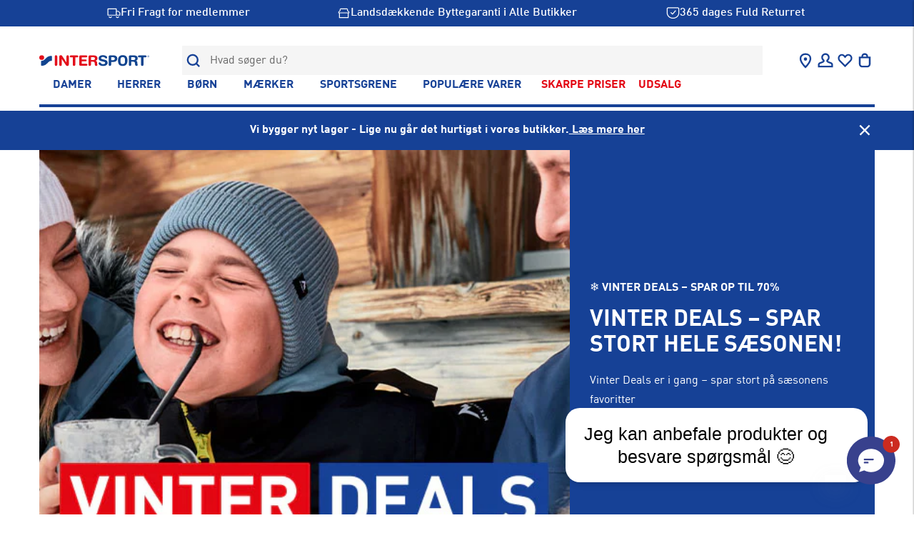

--- FILE ---
content_type: text/html; charset=utf-8
request_url: https://intersport.dk/
body_size: 113723
content:
<!doctype html>
<html class="no-js" lang="da">
  <head>
    <script
      type="module"
      fetchpriority="high"
      src="https://cdn.intelligems.io/esm/c4eeea7b2fa6/bundle.js"
      async
    ></script>
    
    <meta charset="UTF-8">
    <meta http-equiv="X-UA-Compatible" content="IE=edge">
    <meta name="viewport" content="width=device-width,initial-scale=1">
    <meta name="theme-color" content="">
    
    
      <link rel="canonical" href="https://intersport.dk/">
    
    <link rel="preconnect" href="https://cdn.shopify.com" crossorigin>

    <script
      id="Cookiebot"
      src="https://consent.cookiebot.com/uc.js"
      data-cbid="cc067ddf-fc57-4428-ae78-86e3c65d7665"
      type="text/javascript"
      defer>
    </script><link rel="icon" type="image/png" href="//intersport.dk/cdn/shop/files/favicon_ny.png?crop=center&height=32&v=1745831531&width=32"><link rel="preconnect" href="https://fonts.shopifycdn.com" crossorigin>
    
    <link href="//intersport.dk/cdn/shop/t/37/assets/FFDINProforIIC.ttf?v=135981703792784271861709133476" as="font" crossorigin="anonymous" rel="preload">
<link href="//intersport.dk/cdn/shop/t/37/assets/FFDINProforIIC-Bold.ttf?v=44031914864880147571709133475" as="font" crossorigin="anonymous" rel="preload">
<link href="//intersport.dk/cdn/shop/t/37/assets/FFDINProforIIC-Light.ttf?v=90055114763221498691709133475" as="font" crossorigin="anonymous" rel="preload">
<link href="//intersport.dk/cdn/shop/t/37/assets/FFDINProforIIC-Medium.ttf?v=60876658025595525701709133476" as="font" crossorigin="anonymous" rel="preload">
<link href="//intersport.dk/cdn/shop/t/37/assets/FFDINProforIIC-Black.ttf?v=108470290273109791881709133474" as="font" crossorigin="anonymous" rel="preload">


    <title>
      
        INTERSPORT Danmark | Sportstøj og udstyr til hele familien
 &ndash; INTERSPORT DK
    </title>
      <meta name="description" content="Opdag det nyeste inden for sportstøj, sko og udstyr hos INTERSPORT Danmark. Shop topmærker som Nike, adidas og Puma til konkurrencedygtige priser.">
    

    <script></script>


    

<meta property="og:site_name" content="INTERSPORT DK">
<meta property="og:url" content="https://intersport.dk/">
<meta property="og:title" content="INTERSPORT Danmark | Sportstøj og udstyr til hele familien">
<meta property="og:type" content="website">
<meta property="og:description" content="Opdag det nyeste inden for sportstøj, sko og udstyr hos INTERSPORT Danmark. Shop topmærker som Nike, adidas og Puma til konkurrencedygtige priser."><meta name="twitter:card" content="summary_large_image">
<meta name="twitter:title" content="INTERSPORT Danmark | Sportstøj og udstyr til hele familien">
<meta name="twitter:description" content="Opdag det nyeste inden for sportstøj, sko og udstyr hos INTERSPORT Danmark. Shop topmærker som Nike, adidas og Puma til konkurrencedygtige priser.">


    <script>window.performance && window.performance.mark && window.performance.mark('shopify.content_for_header.start');</script><meta id="shopify-digital-wallet" name="shopify-digital-wallet" content="/73392456001/digital_wallets/dialog">
<script async="async" src="/checkouts/internal/preloads.js?locale=da-DK"></script>
<script id="shopify-features" type="application/json">{"accessToken":"8c8213683df3a6ec84b66444a4360252","betas":["rich-media-storefront-analytics"],"domain":"intersport.dk","predictiveSearch":true,"shopId":73392456001,"locale":"da"}</script>
<script>var Shopify = Shopify || {};
Shopify.shop = "intersport-dk.myshopify.com";
Shopify.locale = "da";
Shopify.currency = {"active":"DKK","rate":"1.0"};
Shopify.country = "DK";
Shopify.theme = {"name":"Production","id":161585627457,"schema_name":"Intersport theme","schema_version":"1.0.0","theme_store_id":null,"role":"main"};
Shopify.theme.handle = "null";
Shopify.theme.style = {"id":null,"handle":null};
Shopify.cdnHost = "intersport.dk/cdn";
Shopify.routes = Shopify.routes || {};
Shopify.routes.root = "/";</script>
<script type="module">!function(o){(o.Shopify=o.Shopify||{}).modules=!0}(window);</script>
<script>!function(o){function n(){var o=[];function n(){o.push(Array.prototype.slice.apply(arguments))}return n.q=o,n}var t=o.Shopify=o.Shopify||{};t.loadFeatures=n(),t.autoloadFeatures=n()}(window);</script>
<script id="shop-js-analytics" type="application/json">{"pageType":"index"}</script>
<script defer="defer" async type="module" src="//intersport.dk/cdn/shopifycloud/shop-js/modules/v2/client.init-shop-cart-sync_ByjAFD2B.da.esm.js"></script>
<script defer="defer" async type="module" src="//intersport.dk/cdn/shopifycloud/shop-js/modules/v2/chunk.common_D-UimmQe.esm.js"></script>
<script defer="defer" async type="module" src="//intersport.dk/cdn/shopifycloud/shop-js/modules/v2/chunk.modal_C_zrfWbZ.esm.js"></script>
<script type="module">
  await import("//intersport.dk/cdn/shopifycloud/shop-js/modules/v2/client.init-shop-cart-sync_ByjAFD2B.da.esm.js");
await import("//intersport.dk/cdn/shopifycloud/shop-js/modules/v2/chunk.common_D-UimmQe.esm.js");
await import("//intersport.dk/cdn/shopifycloud/shop-js/modules/v2/chunk.modal_C_zrfWbZ.esm.js");

  window.Shopify.SignInWithShop?.initShopCartSync?.({"fedCMEnabled":true,"windoidEnabled":true});

</script>
<script>(function() {
  var isLoaded = false;
  function asyncLoad() {
    if (isLoaded) return;
    isLoaded = true;
    var urls = ["https:\/\/static.klaviyo.com\/onsite\/js\/klaviyo.js?company_id=XJ2YRt\u0026shop=intersport-dk.myshopify.com","\/\/cdn.shopify.com\/proxy\/43471f39873bb66b81f55bac6fa714f1317a5459c2dd6ae148c88a0cf80d5987\/api.kimonix.com\/kimonix_analytics.js?shop=intersport-dk.myshopify.com\u0026sp-cache-control=cHVibGljLCBtYXgtYWdlPTkwMA","\/\/cdn.shopify.com\/proxy\/53440d1d6e238bd3c0997a37ffbb3a950fa2f915c5e7d980fffa739b7c725dbd\/api.kimonix.com\/kimonix_void_script.js?shop=intersport-dk.myshopify.com\u0026sp-cache-control=cHVibGljLCBtYXgtYWdlPTkwMA","https:\/\/static.klaviyo.com\/onsite\/js\/klaviyo.js?company_id=Xkd4mf\u0026shop=intersport-dk.myshopify.com","\/\/cdn.shopify.com\/proxy\/a979feea8519770bf2ef28c48e8603ba89b5433d13a01a311b1c4ce0739afffa\/widget.cdn.sprii.io\/sprii-checkout-shopify.js?ver=1743073646058\u0026shop=intersport-dk.myshopify.com\u0026sp-cache-control=cHVibGljLCBtYXgtYWdlPTkwMA","\/\/cdn.shopify.com\/proxy\/b0acff93acd2636e664587d2f0ca812b90544731d84409d046fcbbeb7b588709\/apps.bazaarvoice.com\/deployments\/intersport-dk\/new_site\/production\/da_DK\/bv.js?shop=intersport-dk.myshopify.com\u0026sp-cache-control=cHVibGljLCBtYXgtYWdlPTkwMA"];
    for (var i = 0; i < urls.length; i++) {
      var s = document.createElement('script');
      s.type = 'text/javascript';
      s.async = true;
      s.src = urls[i];
      var x = document.getElementsByTagName('script')[0];
      x.parentNode.insertBefore(s, x);
    }
  };
  if(window.attachEvent) {
    window.attachEvent('onload', asyncLoad);
  } else {
    window.addEventListener('load', asyncLoad, false);
  }
})();</script>
<script id="__st">var __st={"a":73392456001,"offset":3600,"reqid":"8b7db6e1-4d76-44cb-92e3-113fd3e946f9-1769525447","pageurl":"intersport.dk\/","u":"496df87ee02c","p":"home"};</script>
<script>window.ShopifyPaypalV4VisibilityTracking = true;</script>
<script id="form-persister">!function(){'use strict';const t='contact',e='new_comment',n=[[t,t],['blogs',e],['comments',e],[t,'customer']],o='password',r='form_key',c=['recaptcha-v3-token','g-recaptcha-response','h-captcha-response',o],s=()=>{try{return window.sessionStorage}catch{return}},i='__shopify_v',u=t=>t.elements[r],a=function(){const t=[...n].map((([t,e])=>`form[action*='/${t}']:not([data-nocaptcha='true']) input[name='form_type'][value='${e}']`)).join(',');var e;return e=t,()=>e?[...document.querySelectorAll(e)].map((t=>t.form)):[]}();function m(t){const e=u(t);a().includes(t)&&(!e||!e.value)&&function(t){try{if(!s())return;!function(t){const e=s();if(!e)return;const n=u(t);if(!n)return;const o=n.value;o&&e.removeItem(o)}(t);const e=Array.from(Array(32),(()=>Math.random().toString(36)[2])).join('');!function(t,e){u(t)||t.append(Object.assign(document.createElement('input'),{type:'hidden',name:r})),t.elements[r].value=e}(t,e),function(t,e){const n=s();if(!n)return;const r=[...t.querySelectorAll(`input[type='${o}']`)].map((({name:t})=>t)),u=[...c,...r],a={};for(const[o,c]of new FormData(t).entries())u.includes(o)||(a[o]=c);n.setItem(e,JSON.stringify({[i]:1,action:t.action,data:a}))}(t,e)}catch(e){console.error('failed to persist form',e)}}(t)}const f=t=>{if('true'===t.dataset.persistBound)return;const e=function(t,e){const n=function(t){return'function'==typeof t.submit?t.submit:HTMLFormElement.prototype.submit}(t).bind(t);return function(){let t;return()=>{t||(t=!0,(()=>{try{e(),n()}catch(t){(t=>{console.error('form submit failed',t)})(t)}})(),setTimeout((()=>t=!1),250))}}()}(t,(()=>{m(t)}));!function(t,e){if('function'==typeof t.submit&&'function'==typeof e)try{t.submit=e}catch{}}(t,e),t.addEventListener('submit',(t=>{t.preventDefault(),e()})),t.dataset.persistBound='true'};!function(){function t(t){const e=(t=>{const e=t.target;return e instanceof HTMLFormElement?e:e&&e.form})(t);e&&m(e)}document.addEventListener('submit',t),document.addEventListener('DOMContentLoaded',(()=>{const e=a();for(const t of e)f(t);var n;n=document.body,new window.MutationObserver((t=>{for(const e of t)if('childList'===e.type&&e.addedNodes.length)for(const t of e.addedNodes)1===t.nodeType&&'FORM'===t.tagName&&a().includes(t)&&f(t)})).observe(n,{childList:!0,subtree:!0,attributes:!1}),document.removeEventListener('submit',t)}))}()}();</script>
<script integrity="sha256-4kQ18oKyAcykRKYeNunJcIwy7WH5gtpwJnB7kiuLZ1E=" data-source-attribution="shopify.loadfeatures" defer="defer" src="//intersport.dk/cdn/shopifycloud/storefront/assets/storefront/load_feature-a0a9edcb.js" crossorigin="anonymous"></script>
<script data-source-attribution="shopify.dynamic_checkout.dynamic.init">var Shopify=Shopify||{};Shopify.PaymentButton=Shopify.PaymentButton||{isStorefrontPortableWallets:!0,init:function(){window.Shopify.PaymentButton.init=function(){};var t=document.createElement("script");t.src="https://intersport.dk/cdn/shopifycloud/portable-wallets/latest/portable-wallets.da.js",t.type="module",document.head.appendChild(t)}};
</script>
<script data-source-attribution="shopify.dynamic_checkout.buyer_consent">
  function portableWalletsHideBuyerConsent(e){var t=document.getElementById("shopify-buyer-consent"),n=document.getElementById("shopify-subscription-policy-button");t&&n&&(t.classList.add("hidden"),t.setAttribute("aria-hidden","true"),n.removeEventListener("click",e))}function portableWalletsShowBuyerConsent(e){var t=document.getElementById("shopify-buyer-consent"),n=document.getElementById("shopify-subscription-policy-button");t&&n&&(t.classList.remove("hidden"),t.removeAttribute("aria-hidden"),n.addEventListener("click",e))}window.Shopify?.PaymentButton&&(window.Shopify.PaymentButton.hideBuyerConsent=portableWalletsHideBuyerConsent,window.Shopify.PaymentButton.showBuyerConsent=portableWalletsShowBuyerConsent);
</script>
<script data-source-attribution="shopify.dynamic_checkout.cart.bootstrap">document.addEventListener("DOMContentLoaded",(function(){function t(){return document.querySelector("shopify-accelerated-checkout-cart, shopify-accelerated-checkout")}if(t())Shopify.PaymentButton.init();else{new MutationObserver((function(e,n){t()&&(Shopify.PaymentButton.init(),n.disconnect())})).observe(document.body,{childList:!0,subtree:!0})}}));
</script>
<link id="shopify-accelerated-checkout-styles" rel="stylesheet" media="screen" href="https://intersport.dk/cdn/shopifycloud/portable-wallets/latest/accelerated-checkout-backwards-compat.css" crossorigin="anonymous">
<style id="shopify-accelerated-checkout-cart">
        #shopify-buyer-consent {
  margin-top: 1em;
  display: inline-block;
  width: 100%;
}

#shopify-buyer-consent.hidden {
  display: none;
}

#shopify-subscription-policy-button {
  background: none;
  border: none;
  padding: 0;
  text-decoration: underline;
  font-size: inherit;
  cursor: pointer;
}

#shopify-subscription-policy-button::before {
  box-shadow: none;
}

      </style>

<script>window.performance && window.performance.mark && window.performance.mark('shopify.content_for_header.end');</script>
     
    <script>
function feedback() {
  const p = window.Shopify.customerPrivacy;
  console.log(`Tracking ${p.userCanBeTracked() ? "en" : "dis"}abled`);
}
window.Shopify.loadFeatures(
  [
    {
      name: "consent-tracking-api",
      version: "0.1",
    },
  ],
  function (error) {
    if (error) throw error;
    if ("Cookiebot" in window)
      window.Shopify.customerPrivacy.setTrackingConsent({
        "analytics": false,
        "marketing": false,
        "preferences": false,
        "sale_of_data": false,
      }, () => console.log("Awaiting consent")
    );
  }
);

window.addEventListener("CookiebotOnConsentReady", function () {
  const C = Cookiebot.consent,
      existConsentShopify = setInterval(function () {
        if (window.Shopify.customerPrivacy) {
          clearInterval(existConsentShopify);
          window.Shopify.customerPrivacy.setTrackingConsent({
            "analytics": C["statistics"],
            "marketing": C["marketing"],
            "preferences": C["preferences"],
            "sale_of_data": C["marketing"],
          }, () => console.log("Consent captured"))
        }
      }, 100);
});
</script>

    <script>
function feedback() {
  const p = window.Shopify.customerPrivacy;
  console.log(`Tracking ${p.userCanBeTracked() ? "en" : "dis"}abled`);
}
window.Shopify.loadFeatures(
  [
    {
      name: "consent-tracking-api",
      version: "0.1",
    },
  ],
  function (error) {
    if (error) throw error;
    if ("Cookiebot" in window)
      window.Shopify.customerPrivacy.setTrackingConsent({
        "analytics": false,
        "marketing": false,
        "preferences": false,
        "sale_of_data": false,
      }, () => console.log("Awaiting consent")
    );
  }
);

window.addEventListener("CookiebotOnConsentReady", function () {
  const C = Cookiebot.consent,
      existConsentShopify = setInterval(function () {
        if (window.Shopify.customerPrivacy) {
          clearInterval(existConsentShopify);
          window.Shopify.customerPrivacy.setTrackingConsent({
            "analytics": C["statistics"],
            "marketing": C["marketing"],
            "preferences": C["preferences"],
            "sale_of_data": C["marketing"],
          }, () => console.log("Consent captured"))
        }
      }, 100);
});
</script>

    




    <script>
  window.theme = window.theme || {};
  window.shopUrl = 'https://intersport.dk';
  window.routes = {
    root_url: '/',
    cart_add_url: '/cart/add',
    cart_change_url: '/cart/change',
    cart_update_url: '/cart/update',
    cart_url: '/cart',
    predictive_search_url: '/search/suggest',
  };

  window.theme = {
    template: 'index',
  }

  window.themeSettings = {
    recaptchaSiteKey: '6Lfa5REqAAAAAEcoj2DW4AjR81DEYif-DK_pAFNz',
    lowStockThreshold: 6,
    giftWrapProduct: {
      id: null,
      variantId: null
    },
    current_locale: "da"
  }
  
  window.customer = {
    isLoggedIn: false,
    id: '',
    email: ''
  }

  window.translationStrings = {
    reserveInStore: {
      captchaError: `Please verify that you are not a robot.`,
      error: `Error: Something went wrong. Please contact the store.`
    }
  }

  window.cartStrings = {
    error: `Der var en fejl ved at opdatere din kurv. Prøv venligst igen.`,
    quantityError: `Du kan kun tilføje [quantity] af denne vare til din kurv.`,
  };

  window.accountStrings = {
    seeAll: `Se alle`,
    showLess: `Vis mindre`
  };

  window.variantStrings = {
    addToCart: `Tilføj til kurv`,
    soldOut: `Udsolgt`,
    unavailable: `Ikke tilgængelig`,
    unavailable_with_option: `[value] - ikke tilgængelig`
  };
  
  window.storeAvailabilityStrings = {
    selectStore: `Vælg en butik`,
    pickupAvailable: `Afhenting er mulig`
  };

  const relewiseData = {
    relewise_dataset_id: "e7d18303-4bbe-41f9-bc22-c7a9bf9a0fb5",
    relewise_api_key: "?o93HK8LUR7Lc_C",
    relewise_server_url: "https://04-api.relewise.com/",
    use_relewise_search: true,
    current_locale: "da",
    current_currency: "DKK",
    current_currency_symbol: "kr",
    current_template: "index",
    popular_products: false,
    popular_terms: false,
    popular_categories: false,
    labels: {
      "soldout": {
        "enable": true,
        "colorScheme": "background-2",
        "text": "Udsolgt"
      },
      "sale": {
        "enable": true,
        "colorScheme": "accent-1"
      },
      "memberPrice": {
        "enable": true,
        "classes": 'px-1 sm:px-2 pt-[3] pb-[4.2] bg-background text-accent text-badge uppercase border border-accent', translatable_content: 'sections.product-form.member_price',
        "text": "Medlemspris"
      },
      "customLabels": [{
              "id": "gid://shopify/Metaobject/100800790849",
              "title": "Sidste chance",
              "color": "#E30613"
            },{
              "id": "gid://shopify/Metaobject/47062712641",
              "title": "NYHED",
              "color": "#164196"
            },{
              "id": "gid://shopify/Metaobject/47062778177",
              "title": "Populær",
              "color": "#e30613"
            },{
              "id": "gid://shopify/Metaobject/142097973569",
              "title": "Slutsalg",
              "color": "#f1a23d"
            },{
              "id": "gid://shopify/Metaobject/79260877121",
              "title": "Undtaget af kampagne",
              "color": "#bebebe"
            },]
    },
    size_filter_groups:[{
                label: "3XS",
                values: ["3XS","XXXS"],
              },{
                label: "XXS",
                values: ["2XS","2XS-XS","2XS/C","2XS/D","2XS/LONG","2XS/SHORT","2XSM","XXS","XXS-L","XXS-S","XXS/XS"],
              },{
                label: "XS",
                values: ["XS","XS-5","XS-7","XS-9","XS-L","XS-R","XS-S","XS/3","XS/5","XS/7","XS/8","XS/9","XS/AB","XS/AC","XS/CD","XS/DE","XS/E","XS/LONG","XS/S","XS/SHORT","XSA/B","XSC/D","XSM","XSS"],
              },{
                label: "S",
                values: ["S","54/56","S-5","S-7","S-9","S-L","S-M","S-R","S-S","S-STANDARD","S-T","S-WIDE FIT","S/10","S/2X-LONG","S/3","S/5","S/7","S/9","S/AB","S/AC","S/CD","S/DD","S/DE","S/E","S/LONG","S/M","S/SHORT","S/X-LONG","SA/B","SC/D","SM","XS/S"],
              },{
                label: "M",
                values: ["M","54/56","M-5","M-7","M-9","M-ATHLETIC","M-L","M-R","M-S","M-STANDARD","M-T","M-TT","M.","M/12","M/2X-LONG","M/3","M/5","M/7","M/9","M/AB","M/AC","M/C","M/CD","M/DD","M/DE","M/L","M/LONG","M/SHORT","M/X-LONG","MA/B","MC/D","MD","MEDIUM","Medium","MM","MS","MT","MT-2","S/M","SM"],
              },{
                label: "L",
                values: ["L","L-5","L-7","L-9","L-ATHLETIC","L-L","L-S","L-STANDARD","L-XL","L.","L/14","L/2X-LONG","L/3","L/3X-LONG","L/5","L/7","L/9","L/AB","L/AC","L/C","L/CD","L/DD","L/E","L/LONG","L/SHORT","L/X-LONG","L/XL","LA/B","LC/D","LG","LG-L","LG-R","LG-S","LM","LS","LT","LT-2","LT-3","M/L"],
              },{
                label: "XL",
                values: ["XL","1X","L-XL","L/XL","XL ATHL","XL STD","XL-2XL","XL-5","XL-7","XL-9","XL-L","XL-R","XL-S","XL-T","XL-TT","XL.","XL/16","XL/2X-LONG","XL/3","XL/3X-LONG","XL/5","XL/7","XL/9","XL/AB","XL/AC","XL/C","XL/CD","XL/DD","XL/E","XL/LONG","XL/SHORT","XL/X-LONG","XL/XXL","XLA/B","XLC/D","XLM","XLS","XLT","XLT-2","XLT-3"],
              },{
                label: "XXL",
                values: ["XXL","2XL","2XL-26","2XL-5","2XL-7","2XL-9","2XL-L","2XL-S","2XL-T","2XL/2X-LONG","2XL/3X-LONG","2XL/5","2XL/7","2XL/9","2XL/AB","2XL/C","2XL/E","2XL/LONG","2XL/SHORT","2XL/X-LONG","2XLM","2XLT","XL-2XL","XXL-L","XXL-R","XXL-S","XXL.","XXLT"],
              },{
                label: "3XL",
                values: ["3XL","XXXL","3X/LONG","3XL-L","3XL-T","3XL/2X-LONG","3XL/3X-LONG","3XL/5","3XL/7","3XL/9","3XL/LONG","3XL/SHORT","3XL/X-LONG","3XLM","XXXL","XXXL-R"],
              },{
                label: "4XL",
                values: ["4XL","4XL-5XL","4XL-L","4XL-T","4XL/2X-LONG","4XL/3X-LONG","4XL/7","4XL/9","4XL/LONG","4XL/SHORT","XXXXL"],
              },{
                label: "5XL",
                values: ["5XL","XXXXXL","5XL-6XL"],
              },{
                label: "6XL",
                values: ["5XL-6XL","6XL"],
              },{
                label: "7XL",
                values: ["7XL"],
              },{
                label: "One Size Voksen",
                values: ["One Size Voksen","ONE SIZE","One Size","One size","One Size Fit Most","ONESIZE","Onesize","ONESIZE AD","ONESIZE YO","ONESIZEM","OS","OS AD. UNI","OS LARGE","OS MEN","OS WOMEN","OSFM","SENIOR","Senior"],
              },{
                label: "One Size Junior",
                values: ["One Size Junior","JUNIOR","Junior","ONE SIZE JR","ONESIZE YO","OS CHILD","OS YOUTH","REGULAR","YOUTH"],
              },{
                label: "0 år",
                values: ["0 år","0-2","1-2 mdr","2-4 mdr","3-6","4-6 mdr","56","59-62","6 mdr","6-9 mdr","60","62","62-68","68","68-74","7-9","74-80","80-86","86-92","9-12 mdr","M-12","M-18","M-6"],
              },{
                label: "1 år",
                values: ["1 år","1-2","1-2 år","12 mdr","12-18","18 mdr","74","74-80","80","86","86-92","90"],
              },{
                label: "2 år",
                values: ["2 år","1-2","1-2 år","18-24","2 år","2-3","2-4","24 mdr","24-36","2år","86-92","86/92","92","92-98","92/98","96-104/XS","M-24"],
              },{
                label: "3 år",
                values: ["3 år","2-3","2-4","24-36","3-4","3-4 år","3-4år","92-98","92/98","96-104/XS","98","98-104 / XS","98/104","98-104"],
              },{
                label: "4 år",
                values: ["4 år","100","104","104-110","104-110 / S","104-110/S","104/110","2-4","3-4","3-4 år","3-4år","4 år","4-5 år","4-6","4-6 år","4-6 ÅR / XS","4-6 år / XS","4-6år","4-7","4år","98-104","98-104 / XS","98/104"],
              },{
                label: "5 år",
                values: ["5 år","104-110","104-110 / S","104-110/S","104/110","110","110-110 / XXS","110-116","110-116 / M","110-116/M","110/116","115-119 / 5-6 år","4-5 år","4-6","4-6 år ","4-6 ÅR / XS","4-6 år / XS","4-6år","4-7","5-6","5-6 år","5-6år","5/6"],
              },{
                label: "6 år",
                values: ["6 år","110-116","110-116 / M","110-116/M","110/116","115-119 / 5-6 år","116","116-122","116-122 / L","116-122/L","116-128","116/122","116/128","120","4-6","4-6 år","4-6 ÅR / XS","4-6 år / XS","4-6år","4-7","5-6","5-6 år","5-6år","5/6","6","6-7","6-7 år","6-8","6-8 ÅR "],
              },{
                label: "7 år",
                values: ["7 år","116-122","116-122 / L","116-122/L","116-128","116/122","116/128","120-129 / 7-8 år","122","122-127","122-127CM/XS","122-128","122-128 / XL","122-128 / XS","122-128/XL","122-128/XL","122-128/XL","6-7","6-7 år","6-8","6-8 ÅR","6-8 ÅR / S","6-8 år / S","6-9","7","7-8","7-8 år","7-9 år"],
              },{
                label: "8 år",
                values: ["8 år","116-128","120-129 / 7-8 år","122-127","122-127CM/XS","122-128","122-128 / XL","122-128 / XS","122-128/XL","122/128","127-137","127-137CM/S","128","128-134","128-137","128-137 / S","128-140","129-139.5 / S","6-8","6-8 ÅR","6-8 ÅR / S","6-8 år / S","6-9","7-8","7-8 år","7-9 år","8","8 ÅR","8-10","8-10 år","8 år","8-10 ÅR / M","8-10 år / M","8-12","8-9","8-9 år","8ÅR","8år"],
              },{
                label: "9 år",
                values: ["9 år","127-137","127-137CM/S","128-134","128-137","128-137 / S","128-140","129-139.5 / S","130","130-141 / 9-10 år","134","134-140","134/140","137-147 / M","6-9","7-9 år","8-10","8-10 år","8-10 ÅR / M","8-10 år / M","8-12","8-9","8-9 år","9","9-10","9-10 år","9-11","9-11 år","9-12"],
              },{
                label: "10 år",
                values: ["10 år","10","10 ÅR","10-11","10-11 år","10-12","10-12 år","10ÅR","10år","127-137CM/S","128-140","130-141 / 9-10 år","134-140","134/140","137-147","137-147 / M","137-149","137-149CM/M","139.5-151 / M","140","140-146","140-150","140-152","140/150","140/152","8-10","8-10 år","8-10 ÅR / M","8-10 år / M","9-10","9-10 år","9-11","9-11 år","9-12"],
              },{
                label: "11 år",
                values: ["11 år","11","11 ÅR","10-11","10-11 år","10-12","10-12 år","11","11-12","11-12 år","137-147","137-147 / M","137-149","137-149CM/M","139.5-151 / M","140-146","140-150","140-152","140/152","142-151 / 11-12 år","146","146-152","146/152","147-158","147-158 / L","149-160","8-12","9-11","9-11 år","9-12"],
              },{
                label: "12 år",
                values: ["12 år","12 ÅR","12","10-12","10-12 år","10-12 ÅR / L","10-12 år / L","11-12","11-12 år","12 - 14 ÅR / XL","12 ÅR","12-13","12-13 år","12-14","12-14 år","12-14 år / XL","12-14 år / XL ÅR","12ÅR","12år","139.5-151 / M","140-150","140-152","140/150","140/152","142-151 / 11-12 år","146-152","146/152","147-158","147-158 / L","149-160","150","150/170","151-165 / L","152","152-158","8-12","9-12"],
              },{
                label: "13 år",
                values: ["13 år","13","12-13","12-13 år","12-14","12-14 år","12-14 år / XL","12-14 år / XL ÅR","13","13-14","13-14 år","13-15","13-15 år","147-158","149-160","149-160CM/L","150/170","151-165 / L","152-158","158","158-164","158-170","158-170 / XL","158/164","160","160-170","160-170CM/XL"],
              },{
                label: "14 år",
                values: ["14 år","14","12 - 14 ÅR / XL","12-14","12-14 år","12-14 år / XL","12-14 år / XL ÅR","13-14","13-14 år","13-15","13-15 år","14","14 ÅR","14 år","14-15","14-15 år","14-16","14-16 ÅR","14-16 år","14-16 år / XXL","149-160CM/L","14ÅR","14år","150/170","151-165 / L","158-164","158-170","158-170 / XL","158/164","160","160-170","160-170CM/XL","164","164-170","164-176","164/176","165-173 / XL"],
              },{
                label: "15 år",
                values: ["15 år","15","13-15","13-15 år","14-15","14-15 år","14-16","14-16 ÅR","14-16 år","14-16 år / XXL","149-160CM/L","15","15-16","150/170","152-160 / 13-14 år","158-170","158-170 / XL","160-170","160-170CM/XL","161-173 / 15-16 år","164-170","164-176","164/176","165-173 / XL","170"],
              },{
                label: "16 år",
                values: ["16 år","16","14-16","14-16 ÅR","14-16 år","14-16 år / XXL","15-16","150/170","152-160 / 13-14 år","16-18 år","164-176","164/176","165-173 / XL","16ÅR","170/176","176"],
              },{
                label: "16",
                values: ["16","16.5"],
              },{
                label: "17",
                values: ["17"],
              },{
                label: "18",
                values: ["18","18.5","18½"],
              },{
                label: "19",
                values: ["19","19½","19-21","19.5"],
              },{
                label: "20",
                values: ["20","19-21"],
              },{
                label: "21",
                values: ["19-21","21","21.5"],
              },{
                label: "22",
                values: ["22","22-24","22.5"],
              },{
                label: "23",
                values: ["23","22-24","23-24","23-26","23.5","23/24","23½"],
              },{
                label: "24",
                values: ["24","22-24","23-24","23-26","23/24","24.5"],
              },{
                label: "25",
                values: ["25","23-26","25-26","25-27","25.5","25/26"],
              },{
                label: "26",
                values: ["26","23-26","25-26","25-27","25/26","26.5"],
              },{
                label: "27",
                values: ["27","25-27","27-28","27-30","27/30","27½"],
              },{
                label: "28",
                values: ["28","11C","27-28","27-30","28-30","28-31","28-32","28/29","28/32","XS/DD","28.5","28½"],
              },{
                label: "29",
                values: ["29","11.5C","27-30","28-30","28-31","28-32","28/29","28/32","29-30","29-32","29.5","12C","27-30","29.5","29½"],
              },{
                label: "30",
                values: ["30","12.5C","27-30","28-30","28-31","28-32","28/32","29-30","29-32","30-32","30-34","30/32","XS/DD","30.5","30½"],
              },{
                label: "31",
                values: ["31","13C","28-31","28-32","28/32","29-32","30-32","30-34","30/32","31-32","31-33","31-34","31/32","31/34","XS/DD","31.5","13.5C","31½"],
              },{
                label: "32",
                values: ["32","28-32","28/32","30-32","30-34","30/32","31-32","31-33","31-34","31/32","31/34","32-34","32-35","32-36","32-37","32/34","34/32","XS/DD","32½","32.5"],
              },{
                label: "33",
                values: ["33","29-34","30-34","31-33","31-34","31/34","32-34","32-35","32-36","32-37","32/34","33-34","33-36","33.5","33½"],
              },{
                label: "34",
                values: ["34","29-34","30-34","31-34","31/34","32-34","32-35","32-36","32-37","32/34","33-34","33-36","34","34-36","34-38","34/36","34,5","34.5","34½"],
              },{
                label: "35",
                values: ["32-35","32-36","32-37","33-36","34-36","34-38","34/36","35-36","35-37","35-38","35-39","35-40","35/36","35/38","35/39","35/40","35 1/2","35 ½","35,5","35.5","35½"],
              },{
                label: "36",
                values: ["36","32-36","32-37","33-36","34-36","34-38","34/36","35-36","35-37","35-38","35-39","35-40","35/36","35/38","35/39","35/40","36 (REGULA","36 1/3","36 LONG","36 REGULAR","36-37","36-38","36-39","36-40","36/37","36/38","36/LONG","36/SHORT","36½","36⅔"],
              },{
                label: "37",
                values: ["37","32-37","34-38","35-37","35-38","35-39","35-40","35/38","35/39","35/40","36-37","36-38","36-39","36-40","36/37","36/38","37 D","37-38","37-39","37-40","37-41","37.5 D","37/38","37M","37.5","37½","37⅓"],
              },{
                label: "38",
                values: ["38","34-38","35-38","35-39","35-40","35/38","35/39","35/40","36-38","36-39","36-40","36/38","37-38","37-39","37-40","37-41","37/38","38 1/3","38 REGULAR","38-39","38-40","38-42","38/39","38/40","38/LONG","38/SHORT","5,5-B","5,5-D","38.5","38,5","38,5-40,5","38½","38⅔"],
              },{
                label: "39",
                values: ["39","39","35-39","35-40","35/39","35/40","36-39","36-40","37-39","37-40","37-41","38-39","38-40","38-42","38,5-40,5","38/39","38/40","39 1/3","39-40","39-41","39-42","39.5","39/40","39/41","39/42","39⅓","39½"],
              },{
                label: "40",
                values: ["40","35-40","35/40","36-40","37-40","37-41","38-40","38-42","38,5-40,5","38/40","39-40","39-41","39-42","39/40","39/41","39/42","40","40 LONG","40 REGULAR","40-41","40-42","40-43","40/41","40/42","40/43","40/LONG","40/SHORT","40½","40⅔","40,5","40.5","40.5 D"],
              },{
                label: "41",
                values: ["41","37-41","38-42","39-41","39-42","39/41","39/42","40 3/4","40-41","40-42","40-43","40/41","40/42","40/43","41-42","41-43","41-45","41/42","41/47","41.5","41.5 D","41½","41⅓"],
              },{
                label: "42",
                values: ["42","38-42","39-42","39/42","40-42","40-43","40/42","40/43","41-42","41-43","41-45","41/42","41/47","42 LONG","42 REGULAR","42-43","42-44","42-46","42-47","42/43","42/44","42/LONG","42/SHORT","42,5","42.5","42.5 D","42½","42⅔"],
              },{
                label: "43",
                values: ["43","40-43","40/43","41-43","41-45","41/47","42-43","42-44","42-46","42-47","42/43","42/44","43 1/3","43-44","43-45","43-46","43/44","43/46","43½","43⅓","43.5","43½"],
              },{
                label: "44",
                values: ["44","41-45","41/47","42-44","42-46","42-47","42/44","43-44","43-45","43-46","43/44","43/46","43/47","44 D","44 LONG","44 REGULAR","44-45","44-45,5","44-46","44-47","44/45","44/46","44/LONG","44/SHORT","44 2/3","44,5","44.5","44½","44⅔"],
              },{
                label: "45",
                values: ["45","41-45","41/47","42-46","42-47","43-45","43-46","43/46","43/47","44-45","44-45,5","44-46","44-47","44/45","44/46","45 1/3","45-46","45-47","45/46","45/47","45 3/4","45,5","45.5","45½","45⅓"],
              },{
                label: "46",
                values: ["46","41/47","42-46","42-47","43-46","43/46","43/47","44-46","44-47","44/46","45 3/4","45-46","45-47","45/46","45/47","46-47","46-48","46-50","46/48","46/LONG","46/SHORT","46 2/3","46.5","46½","46⅔"],
              },{
                label: "47",
                values: ["47","41/47","42-47","43/47","44-47","45-47","45/47","46-47","46-48","46-50","46/48","47 1/3","47-48","47-49","47-50","47/50","47 1/3","47,5","47.5","47½","47⅓"],
              },{
                label: "48",
                values: ["48","46-48","46-50","46/48","47-48","47-49","47-50","47/50","48-50","48/LONG","48/SHORT","48 2/3","48,5","48.5","48½","48⅔"],
              },{
                label: "49",
                values: ["49","46-50","47-49","47-50","47/50","48-50","49 1/3","49-51","49⅓","49 1/3","49,5","49.5","49½"],
              },{
                label: "50",
                values: ["50","46-50","47-50","47/50","48-50","49-51","50-52","50/52","50/LONG","50/SHORT","50 2/3","50.5","50½","50⅔"],
              },{
                label: "51",
                values: ["51","50-52","50/52","51⅓","51 1/3","51.5","51½"],
              },{
                label: "52",
                values: ["52","50-52","50/52","52 2/3","52-54","52.5","52/LONG","52/SHORT","52⅔"],
              },{
                label: "53",
                values: ["53","52-54","53 1/3","53⅓"],
              },{
                label: "54",
                values: ["54","52-54","54 2/3","54/LONG","54/SHORT"],
              },{
                label: "55",
                values: ["55"],
              },{
                label: "00",
                values: ["00"],
              },{
                label: "0",
                values: ["0"],
              },{
                label: "1",
                values: ["1"],
              },{
                label: "2",
                values: ["2"],
              },{
                label: "3",
                values: ["3"],
              },{
                label: "4",
                values: ["4"],
              },{
                label: "5",
                values: ["5"],
              },{
                label: "Sports BH",
                values: ["65AB","65CD","70A","70B","70C","70D","70E","70F","70G","75A","75B","75C","75D","75E","75F","75G","80A","80B","80C","80D","80E","80F","80G","85A","85B","85C","85D","85E","85F","85G","90A","90B","90C","90D","90E","90F","90G","70AB","75AB","80AB","70CD","75CD"],
              },{
                label: "Z",
                values: ["-","0,5","0.4L","0.5L","0.75L","000","1,5","1,9X20","1.5","10-B","10-D","10,5","10,5-B","2.5","3.5","10.5","10.5 D","10.5M","11.5","12.5","13.5","14.5","15.5","105","10M","11-B","11-D","11,5","11.5M","11M","12-B","12-D","12,5-D","125","12M","13-D","135","145","16-D","17C","190","195L","2 PERS","20L","25L","28-10","2X","2X0.5 KG","2X1 KG","2X1.5 KG","2X2 KG","2X2.5 KG","3 PERS","30-10","30B","30C","30D","30DD","30L","31 Liter","32-10","32A","32B","32C","32D","32DD","32E","34-10","34A","34B","34C","34D","34DD","34E","35L","36 B","36 D","36.5 D","360ML","36A","36B","36BC","36C","36D","36DD","36E","38 D","38 LONG","38A","38B","38BC","38C","38D","38DD","38E","39 D","39-44CM (LÆG OM","3XS"],
              },{
                label: "Y",
                values: ["4.5","40 D","40B","40BC","40C","41 D","42B","42BC","42C","43 D","44B","44BC","44C","45L","45ML","5-D","5.5","5.5M","5*450","50 Liter","500ML","53-56","54-56","55-58","56-59","56/LONG","56/SHORT","6.5","7.5","8.5","9.5","58","58/LONG","58/SHORT","5M","5X4,5","6-D","6,5-B","6,5-D","6.5M","62-65","65","65+10L","65L","6M","7-B","7-D","7,5-B","7,5-D","7.5M","70","71 Liter","75","750ML","78","7M","8-B","8-D","8,5-B","8,5-D","8.5M","85","85L","85ML","8M","9-B","9-D","9,5-B","9,5-D","9.5M","95","95 Liter","9M","ADJUSTABLE","CUSTOM1","FAST","I","II","III","IV","JR","NO SIZE","NS","REGULAR","S.","SR","SS","ST","V","XXLS","XXXLT","XXXXLT","XXXXXXXS"],
              }]};
</script>


    <style>
  @font-face {
    font-family: "FFDINProforIIC";
    src: url("//intersport.dk/cdn/shop/t/37/assets/FFDINProforIIC.woff2?v=50388200051616010371736415531") format("woff2");
    font-weight: 400;
    font-style: normal;
    font-display: swap;
    ascent-override: 100%;
  }
  @font-face {
    font-family: "FFDINProforIIC";
    src: url("//intersport.dk/cdn/shop/t/37/assets/FFDINProforIIC-Light.woff2?v=136677323278321925651736415530") format("woff2");
    font-weight: 200;
    font-style: normal;
    font-display: swap;
    ascent-override: 100%;
  }
  @font-face {
    font-family: "FFDINProforIIC";
    src: url("//intersport.dk/cdn/shop/t/37/assets/FFDINProforIIC-Medium.woff2?v=47994019372376506961736415530") format("woff2");
    font-weight: 500;
    font-style: normal;
    font-display: swap;
    ascent-override: 100%;
  }
  @font-face {
    font-family: "FFDINProforIIC";
    src: url("//intersport.dk/cdn/shop/t/37/assets/FFDINProforIIC-Bold.woff2?v=14640768872713291971736415529") format("woff2");
    font-weight: 700;
    font-style: normal;
    font-display: swap;
    ascent-override: 100%;
  }
  @font-face {
    font-family: "FFDINProforIIC";
    src: url("//intersport.dk/cdn/shop/t/37/assets/FFDINProforIIC-Black.woff2?v=30666930129327112241736415529") format("woff2");
    font-weight: 800;
    font-style: normal;
    font-display: swap;
    ascent-override: 100%;
  }

  /* Colors */
  
    :root,
    .color-background-1 {
      --color-background: 255,255,255;
      
        --gradient-background: #ffffff;
      
      --color-foreground: 22,65,150;
      --color-accent: 227,6,19;
      --color-shadow: 18,18,18;
      --color-borders: 229,229,229;
      --color-button: 22,65,150;
      --color-button-text: 255,255,255;
      --color-secondary-button: 255,255,255;
      --color-secondary-button-text: 22,65,150;
      --color-link: 22,65,150;
      --color-badge-foreground: 22,65,150;
      --color-badge-background: 255,255,255;
      --color-badge-border: 22,65,150;
      --color-shade-1: 225,230,241;
      --color-shade-2: 107,107,107;
      --color-shade-3: 8,45,120;
      --color-alert: 248,244,208;
      --color-error: 255,36,6;
      --color-success: 20,138,3;
      --color-impact: 0,134,115;
      --color-bg-account-activation-after-registration-prompt: 225,230,241;
    }
  
    
    .color-background-2 {
      --color-background: 243,243,243;
      
        --gradient-background: #f3f3f3;
      
      --color-foreground: 18,18,18;
      --color-accent: 227,6,19;
      --color-shadow: 18,18,18;
      --color-borders: 229,229,229;
      --color-button: 18,18,18;
      --color-button-text: 243,243,243;
      --color-secondary-button: 243,243,243;
      --color-secondary-button-text: 18,18,18;
      --color-link: 18,18,18;
      --color-badge-foreground: 18,18,18;
      --color-badge-background: 243,243,243;
      --color-badge-border: 18,18,18;
      --color-shade-1: 225,230,241;
      --color-shade-2: 150,174,222;
      --color-shade-3: 8,45,120;
      --color-alert: 248,244,208;
      --color-error: 255,36,6;
      --color-success: 20,138,3;
      --color-impact: 0,134,115;
      --color-bg-account-activation-after-registration-prompt: 225,230,241;
    }
  
    
    .color-inverse {
      --color-background: 227,6,19;
      
        --gradient-background: #e30613;
      
      --color-foreground: 255,255,255;
      --color-accent: 227,6,19;
      --color-shadow: 18,18,18;
      --color-borders: 229,229,229;
      --color-button: 255,255,255;
      --color-button-text: 18,18,18;
      --color-secondary-button: 227,6,19;
      --color-secondary-button-text: 255,255,255;
      --color-link: 255,255,255;
      --color-badge-foreground: 255,255,255;
      --color-badge-background: 227,6,19;
      --color-badge-border: 255,255,255;
      --color-shade-1: 225,230,241;
      --color-shade-2: 150,174,222;
      --color-shade-3: 8,45,120;
      --color-alert: 248,244,208;
      --color-error: 255,36,6;
      --color-success: 20,138,3;
      --color-impact: 0,134,115;
      --color-bg-account-activation-after-registration-prompt: 225,230,241;
    }
  
    
    .color-accent-1 {
      --color-background: 0,0,0;
      
        --gradient-background: #000000;
      
      --color-foreground: 255,255,255;
      --color-accent: 227,6,19;
      --color-shadow: 0,0,0;
      --color-borders: 229,229,229;
      --color-button: 255,255,255;
      --color-button-text: 0,0,0;
      --color-secondary-button: 0,0,0;
      --color-secondary-button-text: 255,255,255;
      --color-link: 255,255,255;
      --color-badge-foreground: 255,255,255;
      --color-badge-background: 0,0,0;
      --color-badge-border: 255,255,255;
      --color-shade-1: 225,230,241;
      --color-shade-2: 150,174,222;
      --color-shade-3: 8,45,120;
      --color-alert: 248,244,208;
      --color-error: 255,36,6;
      --color-success: 20,138,3;
      --color-impact: 0,134,115;
      --color-bg-account-activation-after-registration-prompt: 225,230,241;
    }
  
    
    .color-accent-2 {
      --color-background: 22,65,150;
      
        --gradient-background: #164196;
      
      --color-foreground: 255,255,255;
      --color-accent: 227,6,19;
      --color-shadow: 18,18,18;
      --color-borders: 229,229,229;
      --color-button: 255,255,255;
      --color-button-text: 22,65,150;
      --color-secondary-button: 22,65,150;
      --color-secondary-button-text: 255,255,255;
      --color-link: 255,255,255;
      --color-badge-foreground: 255,255,255;
      --color-badge-background: 22,65,150;
      --color-badge-border: 255,255,255;
      --color-shade-1: 225,230,241;
      --color-shade-2: 150,174,222;
      --color-shade-3: 8,45,120;
      --color-alert: 248,244,208;
      --color-error: 255,36,6;
      --color-success: 20,138,3;
      --color-impact: 0,134,115;
      --color-bg-account-activation-after-registration-prompt: 225,230,241;
    }
  
    
    .color-scheme-6ede2a1d-a6e1-430e-8e55-af6b22da0855 {
      --color-background: 255,255,255;
      
        --gradient-background: #ffffff;
      
      --color-foreground: 227,6,19;
      --color-accent: 227,6,19;
      --color-shadow: 18,18,18;
      --color-borders: 229,229,229;
      --color-button: 22,65,150;
      --color-button-text: 255,255,255;
      --color-secondary-button: 255,255,255;
      --color-secondary-button-text: 22,65,150;
      --color-link: 22,65,150;
      --color-badge-foreground: 227,6,19;
      --color-badge-background: 255,255,255;
      --color-badge-border: 227,6,19;
      --color-shade-1: 225,230,241;
      --color-shade-2: 150,174,222;
      --color-shade-3: 8,45,120;
      --color-alert: 248,244,208;
      --color-error: 255,36,6;
      --color-success: 20,138,3;
      --color-impact: 0,134,115;
      --color-bg-account-activation-after-registration-prompt: 225,230,241;
    }
  
    
    .color-scheme-c15cfc4d-386b-419a-a300-9fb356332a7f {
      --color-background: 255,255,255;
      
        --gradient-background: #ffffff;
      
      --color-foreground: 22,65,150;
      --color-accent: 227,6,19;
      --color-shadow: 18,18,18;
      --color-borders: 229,229,229;
      --color-button: 22,65,150;
      --color-button-text: 255,255,255;
      --color-secondary-button: 255,255,255;
      --color-secondary-button-text: 22,65,150;
      --color-link: 22,65,150;
      --color-badge-foreground: 22,65,150;
      --color-badge-background: 255,255,255;
      --color-badge-border: 22,65,150;
      --color-shade-1: 225,230,241;
      --color-shade-2: 150,174,222;
      --color-shade-3: 8,45,120;
      --color-alert: 248,244,208;
      --color-error: 255,36,6;
      --color-success: 20,138,3;
      --color-impact: 0,134,115;
      --color-bg-account-activation-after-registration-prompt: 225,230,241;
    }
  
    
    .color-scheme-a2a111b6-f991-43b1-88b3-4196b3966234 {
      --color-background: 235,209,7;
      
        --gradient-background: #ebd107;
      
      --color-foreground: 18,18,18;
      --color-accent: 227,6,19;
      --color-shadow: 18,18,18;
      --color-borders: 229,229,229;
      --color-button: 18,18,18;
      --color-button-text: 235,209,7;
      --color-secondary-button: 235,209,7;
      --color-secondary-button-text: 18,18,18;
      --color-link: 18,18,18;
      --color-badge-foreground: 18,18,18;
      --color-badge-background: 235,209,7;
      --color-badge-border: 18,18,18;
      --color-shade-1: 225,230,241;
      --color-shade-2: 150,174,222;
      --color-shade-3: 8,45,120;
      --color-alert: 248,244,208;
      --color-error: 255,36,6;
      --color-success: 20,138,3;
      --color-impact: 0,134,115;
      --color-bg-account-activation-after-registration-prompt: 225,230,241;
    }
  
    
    .color-scheme-5e5628cd-6555-4cff-8b52-8bd94983742a {
      --color-background: 241,162,61;
      
        --gradient-background: #f1a23d;
      
      --color-foreground: 18,18,18;
      --color-accent: 227,6,19;
      --color-shadow: 18,18,18;
      --color-borders: 229,229,229;
      --color-button: 255,255,255;
      --color-button-text: 18,18,18;
      --color-secondary-button: 241,162,61;
      --color-secondary-button-text: 18,18,18;
      --color-link: 18,18,18;
      --color-badge-foreground: 18,18,18;
      --color-badge-background: 241,162,61;
      --color-badge-border: 18,18,18;
      --color-shade-1: 225,230,241;
      --color-shade-2: 150,174,222;
      --color-shade-3: 8,45,120;
      --color-alert: 248,244,208;
      --color-error: 255,36,6;
      --color-success: 20,138,3;
      --color-impact: 0,134,115;
      --color-bg-account-activation-after-registration-prompt: 225,230,241;
    }
  

  body, .color-background-1, .color-background-2, .color-inverse, .color-accent-1, .color-accent-2, .color-scheme-6ede2a1d-a6e1-430e-8e55-af6b22da0855, .color-scheme-c15cfc4d-386b-419a-a300-9fb356332a7f, .color-scheme-a2a111b6-f991-43b1-88b3-4196b3966234, .color-scheme-5e5628cd-6555-4cff-8b52-8bd94983742a {
    color: rgba(var(--color-foreground));
    background: rgba(var(--color-background));
    background: var(--gradient-background);
  }

  :root {
    /* COLORS */
    --color-grey-100: #f8f8f8;
    --color-grey-200: #f5f5f5;
    --color-grey-300: #e5e5e5;
    --color-grey-400: #c2c2c2;
    --color-grey-500: #6B6B6B;
    --color-grey-600: #666666;
    --color-grey-700: #3c3c3b;

    /* FONTS */
    --font-body-size: 1rem;
    --font-body-family: FFDINProforIIC, system-ui;
    --font-body-style: 'normal';
    --font-body-weight: 400;
    --font-body-weight-bold: 700;

    --font-heading-style: 'normal';
    --font-heading-weight: 700;

    --font-body-scale: 1.15;

    /* LAYOUT */
    --page-width: 1920px;
    --border-opacity: 1;
    --scrollbar-color: #E30613;
    --scrollbar-background: #E5E5E5;
    --scrollbar-hover-color: #ca0511;
    --secondary-scrollbar-color: ;
    --secondary-scrollbar-background: ;
    --max-blog-text-width: 900px;
  }

  
    /* CUSTOM SCROLLBAR */
    /* width */
    * {
      scrollbar-width: thin;
      scrollbar-color: var(--scrollbar-color) transparent;
    }
    ::-webkit-scrollbar {
      height: 4px;
      width: 10px;
    }
    ::-webkit-scrollbar-track {
      background: var(--scrollbar-background);
    }
    ::-webkit-scrollbar-thumb {
      background: var(--scrollbar-color);
    }
    ::-webkit-scrollbar-thumb:hover {
      background: var(--scrollbar-hover-color);
    }
    ::-webkit-scrollbar-thumb:horizontal {
      border-radius: 50px;
    }
  
</style>


    <link href="//intersport.dk/cdn/shop/t/37/assets/parcel_style.css?v=41069260041174450431768382807" rel="stylesheet" type="text/css" media="all" />

    

    <script>
      document.documentElement.className = document.documentElement.className.replace('no-js', 'js');
    </script>

    <script id="size-chart-data" type="application/json">{"adidas":{"sko":{"herrer":{"40":["40","40","7","6.5","24.6"],"42":["42","42","8.5","8","25.9"],"44":["44","44","10","9.5","27.1"],"46":["46","46","11.5","11","28.4"],"48":["48","48","13","12.5","29.7"],"50":["50","50","14.5","14","31"],"Input_EU":["Input_EU","EU","US","UK","CM"],"40 2/3":["40 2/3","40 2/3","7.5","7","25"],"41 1/3":["41 1/3","41 1/3","8","7.5","25.5"],"42 2/3":["42 2/3","42 2/3","9","8.5","26.3"],"43 1/3":["43 1/3","43 1/3","9.5","9","26.7"],"44 2/3":["44 2/3","44 2/3","10.5","10","27.6"],"45 1/3":["45 1/3","45 1/3","11","10.5","28"],"46 2/3":["46 2/3","46 2/3","12","11.5","28.8"],"47 1/3":["47 1/3","47 1/3","12.5","12","29.3"],"48 2/3":["48 2/3","48 2/3","13.5","13","30.1"],"49 1/3":["49 1/3","49 1/3","14","13.5","30.5"],"":[]},"damer":{"36":["36","36","5","3.5","22.1"],"38":["38","38","6.5","5","23.3"],"40":["40","40","8","6.5","24.6"],"42":["42","42","9.5","8","25.9"],"Input_EU":["Input_EU","EU","US","UK","CM"],"36 2/3":["36 2/3","36 2/3","5.5","4","22.5"],"37 1/3":["37 1/3","37 1/3","6","4.5","22.9"],"38 2/3":["38 2/3","38 2/3","7","5.5","23.8"],"39 1/3":["39 1/3","39 1/3","7.5","6","24.2"],"40 2/3":["40 2/3","40 2/3","8.5","s","25"],"41 1/3":["41 1/3","41 1/3","9","7.5","25.5"],"42 2/3":["42 2/3","42 2/3","10","8.5","26.3"],"":[]},"unisex":{"36":["36","36","4","3.5","22.1"],"38":["38","38","5.5","5","23.3"],"40":["40","40","7","6.5","24.6"],"42":["42","42","8.5","8","25.9"],"44":["44","44","10","9.5","27.1"],"46":["46","46","11.5","11","28.4"],"48":["48","48","13","12.5","29.7"],"50":["50","50","14.5","14","31"],"Input_EU":["Input_EU","EU","US","UK","CM"],"36 2/3":["36 2/3","36 2/3","4.5","4","22.5"],"37 1/3":["37 1/3","37 1/3","5","4.5","22.9"],"38 2/3":["38 2/3","38 2/3","6","5.5","23.8"],"39 1/3":["39 1/3","39 1/3","6.5","6","24.2"],"40 2/3":["40 2/3","40 2/3","7.5","7","25"],"41 1/3":["41 1/3","41 1/3","8","7.5","25.5"],"42 2/3":["42 2/3","42 2/3","9","8.5","26.3"],"43 1/3":["43 1/3","43 1/3","9.5","9","26.7"],"44 2/3":["44 2/3","44 2/3","10.5","10","27.6"],"45 1/3":["45 1/3","45 1/3","11","10.5","28"],"46 2/3":["46 2/3","46 2/3","12","11.5","28.8"],"47 1/3":["47 1/3","47 1/3","12.5","12","29.3"],"48 2/3":["48 2/3","48 2/3","13.5","13","30.1"],"49 1/3":["49 1/3","49 1/3","14","13.5","30.5"],"":[]},"babyer/små børn":{"16":["16","16","1","0","8.1"],"17":["17","17","2","1","9"],"18":["18","18","3","2","9.8"],"19":["19","19","4","3","10.6"],"20":["20","20","5","4","11.5"],"21":["21","21","5","5","5","12.3"],"22":["22","22","6","5","5","12.8"],"23":["23","23","6","5","6","13.2"],"24":["24","24","7","5","7","14"],"25":["25","25","8","7","5","14.5"],"26":["26","26","9","8","5","15.3"],"27":["27","27","10","9","5","16.1"],"Input_EU":["Input_EU","EU","US","UK","CM"],"23.5":["23.5","23.5","7","6","5","13.6"],"25.5":["25.5","25.5","8","5","8","14.9"],"26.5":["26.5","26.5","9","5","9","15.7"],"":[]},"drenge":{"36":["36","36","4","3.5","22.1"],"38":["38","38","5.5","5","23.3"],"40":["40","40","7","6.5","24.6"],"Input_EU":["Input_EU","EU","US","UK","CM"],"35.5":["35.5","35.5","3.5","3","21.6"],"36 2/3":["36 2/3","36 2/3","4.5","4","22.5"],"37 1/3":["37 1/3","37 1/3","5","4.5","22.9"],"38 2/3":["38 2/3","38 2/3","6","5.5","23.8"],"39 1/3":["39 1/3","39 1/3","6.5","6","24.2"],"40 2/3":["40 2/3","40 2/3","7.5","7","25"],"":[]},"pige":{"36":["36","36","4","3.5","22.1"],"38":["38","38","5.5","5","23.3"],"40":["40","40","7","6.5","24.6"],"Input_EU":["Input_EU","EU","US","UK","CM"],"35.5":["35.5","35.5","3.5","3","21.6"],"36 2/3":["36 2/3","36 2/3","4.5","4","22.5"],"37 1/3":["37 1/3","37 1/3","5","4.5","22.9"],"38 2/3":["38 2/3","38 2/3","6","5.5","23.8"],"39 1/3":["39 1/3","39 1/3","6.5","6","24.2"],"40 2/3":["40 2/3","40 2/3","7.5","7","25"],"":[]}},"tøj":{"drenge":{"56":["56","1-2 mdr","56","56"],"62":["62","2-4 mdr","62","62"],"68":["68","4-6 mdr","68","68"],"74":["74","6-9 mdr","74","74"],"80":["80","9-12 mdr","80","80"],"86":["86","1 år","86","86"],"92":["92","2 år","92","92"],"98":["98","3 år","98","98"],"104":["104","4 år","104","104"],"110":["110","5 år","110","110"],"116":["116","6 år","116","116"],"128":["128","8 år","128","128"],"140":["140","10 år ","140","140"],"152":["152","12 år","152","152"],"164":["164","14 år","164","164"],"176":["176","16 år","176","176"],"Input_EU":["Input_EU","EU","cm","ORG"],"":[]},"piger":{"56":["56","1-2 mdr","56","56"],"62":["62","2-4 mdr","62","62"],"68":["68","4-6 mdr","68","68"],"74":["74","6-9 mdr","74","74"],"80":["80","9-12 mdr","80","80"],"86":["86","1 år","86","86"],"92":["92","2 år","92","92"],"98":["98","3 år","98","98"],"104":["104","4 år","104","104"],"110":["110","5 år","110","110"],"116":["116","6 år","116","116"],"128":["128","8 år","128","128"],"140":["140","10 år ","140","140"],"152":["152","12 år","152","152"],"164":["164","14 år","164","164"],"176":["176","16 år","176","176"],"Input_EU":["Input_EU","EU","cm","ORG"],"":[]}},"tilbehør og udstyr_sokker":{"herrer":{"Input_EU":["Input_EU","EU","ORG"],"28-30":["28-30","28-30","3XS"],"31-33":["31-33","31-33","XXS"],"XS":["XS","34-36","XS"],"S":["S","37-39","S"],"M":["M","40-42","M"],"L":["L","43-45","L"],"XL":["XL","46-48","XL"],"XXL":["XXL","49-50","XXL"],"":[]},"drenge":{"Input_EU":["Input_EU","EU","ORG"],"28-30":["28-30","28-30","3XS"],"31-33":["31-33","31-33","XXS"],"XS":["XS","34-36","XS"],"S":["S","37-39","S"],"M":["M","40-42","M"],"L":["L","43-45","L"],"XL":["XL","46-48","XL"],"XXL":["XXL","49-50","XXL"],"":[]},"damer":{"Input_EU":["Input_EU","EU","ORG"],"28-30":["28-30","28-30","3XS"],"31-33":["31-33","31-33","XXS"],"XS":["XS","34-36","XS"],"S":["S","37-39","S"],"M":["M","40-42","M"],"L":["L","43-45","L"],"XL":["XL","46-48","XL"],"XXL":["XXL","49-50","XXL"],"":[]}},"tilbehør og udstyr_fodbold":{"damer":{"3":["3","3","Op til 7 år","Op til 7 år"],"4":["4","4","Op til 15 år","Op til 12 år"],"5":["5","5","Over 15 år","Over 12 år"],"Input_EU":["Input_EU","ORG","Pige","Dreng"],"":[]},"herrer":{"3":["3","3","Op til 7 år","Op til 7 år"],"4":["4","4","Op til 15 år","Op til 12 år"],"5":["5","5","Over 15 år","Over 12 år"],"Input_EU":["Input_EU","ORG","Pige","Dreng"],"":[]},"drenge":{"3":["3","3","Op til 7 år","Op til 7 år"],"4":["4","4","Op til 15 år","Op til 12 år"],"5":["5","5","Over 15 år","Over 12 år"],"Input_EU":["Input_EU","ORG","Pige","Dreng"],"":[]},"piger":{"3":["3","3","Op til 7 år","Op til 7 år"],"4":["4","4","Op til 15 år","Op til 12 år"],"5":["5","5","Over 15 år","Over 12 år"],"Input_EU":["Input_EU","ORG","Pige","Dreng"],"":[]}}},"vans":{"sko":{"pige":{"35":["35","35","4","3","23"],"36":["36","36","4.5","3.5","23.5"],"37":["37","37","5.5","4.5","24.3"],"38":["38","38","6","5","24.7"],"39":["39","39","7","6","25.6"],"Input_EU":["Input_EU","EU","US","UK","CM"],"34.5":["34.5","34.5","3.5","2.5","22.6"],"36.5":["36.5","36.5","5","4","23.9"],"38.5":["38.5","38.5","6.5","5.5","25.1"],"":[]},"herrer":{"40":["40","40","7.5","6.5","25.5"],"41":["41","41","8.5","7.5","26.5"],"42":["42","42","9","8","27"],"43":["43","43","10","9","28"],"44":["44","44","10.5","9.5","28.5"],"45":["45","45","11.5","10.5","29.5"],"46":["46","46","12","11","30"],"47":["47","47","13","12","31"],"48":["48","48","14","13","32"],"Input_EU":["Input_EU","EU","US","UK","CM"],"40.5":["40.5","40.5","8","7","26"],"42.5":["42.5","42.5","9.5","8.5","27.5"],"44.5":["44.5","44.5","11","10","29"],"":[]},"damer":{"35":["35","35","5.5","3","22"],"36":["36","36","6","3.5","22.5"],"37":["37","37","7","4.5","23.5"],"38":["38","38","7.5","5","24"],"39":["39","39","8.5","6","25"],"40":["40","40","9","6.5","25.5"],"41":["41","41","10","7.5","26.5"],"42":["42","42","10.5","8","27"],"Input_EU":["Input_EU","EU","US","UK","CM"],"34.5":["34.5","34.5","5","2.5","21.5"],"36.5":["36.5","36.5","6.5","4","23"],"38.5":["38.5","38.5","8","5.5","24.5"],"40.5":["40.5","40.5","9.5","7","26"],"":[]},"unisex":{"35":["35","35","4","3","22"],"36":["36","36","4.5","3.5","22.5"],"37":["37","37","5.5","4.5","23.5"],"38":["38","38","6","5","24"],"39":["39","39","7","6","25"],"40":["40","40","7.5","6.5","25.5"],"41":["41","41","8.5","7.5","26.5"],"42":["42","42","9","8","27"],"43":["43","43","10","9","28"],"44":["44","44","10.5","9.5","28.5"],"45":["45","45","11.5","10.5","29.5"],"46":["46","46","12","11","30"],"47":["47","47","13","12","31"],"48":["48","48","14","13","32"],"Input_EU":["Input_EU","EU","US","UK","CM"],"34.5":["34.5","34.5","3.5","2.5","21.5"],"36.5":["36.5","36.5","5","4","23"],"38.5":["38.5","38.5","6.5","5.5","24.5"],"40.5":["40.5","40.5","8","7","26"],"42.5":["42.5","42.5","9.5","8.5","27.5"],"44.5":["44.5","44.5","11","10","29"],"":[]},"baby/små børn":{"17":["17","17","2","1.5","10.6"],"18":["18","18","3","2.5","11.5"],"19":["19","19","4","3.5","12.3"],"20":["20","20","4.5","4","12.8"],"21":["21","21","5","4.5","13.2"],"22":["22","22","6","5.5","14"],"24":["24","24","7.5","7","15.3"],"25":["25","25","8.5","8","16.1"],"26":["26","26","9.5","9","17"],"Input_EU":["Input_EU","EU","US","UK","CM"],"17.5":["17.5","17.5","2.5","2","11.1"],"18.5":["18.5","18.5","3.5","3","11.9"],"21.5":["21.5","21.5","5.5","5","13.6"],"22.5":["22.5","22.5","6.5","6","14.5"],"23.5":["23.5","23.5","7","6.5","14.9"],"24.5":["24.5","24.5","8","7.5","15.7"],"25.5":["25.5","25.5","9","8.5","16.6"],"26.5":["26.5","26.5","10","9.5","17.4"],"":[]},"mindre børn":{"27":["27","27","10.5","10","17.5"],"28":["28","28","11.5","11","18.4"],"29":["29","29","12","11.5","18.8"],"30":["30","30","12.5","12","19.2"],"31":["31","31","13.5","13","20"],"32":["32","32","1.5","1","20.9"],"33":["33","33","2.5","2","21.8"],"34":["34","34","3","2.5","22.2"],"35":["35","35","4","3","23"],"36":["36","36","4.5","3.5","23.5"],"37":["37","37","5.5","4.5","24.3"],"38":["38","38","6","5","24.7"],"39":["39","39","7","6","25.6"],"Input_EU":["Input_EU","EU","US","UK","CM"],"27.5":["27.5","27.5","11","10.5","18"],"30.5":["30.5","30.5","13","12.5","19.6"],"31.5":["31.5","31.5","1","13.5","20.5"],"32.5":["32.5","32.5","2","1.5","21.3"],"36.5":["36.5","36.5","5","4","23.9"],"38.5":["38.5","38.5","6.5","5.5","25.1"],"":[]},"dreng":{"35":["35","35","4","3","23"],"36":["36","36","4.5","3.5","23.5"],"37":["37","37","5.5","4.5","24.3"],"38":["38","38","6","5","24.7"],"39":["39","39","7","6","25.6"],"Input_EU":["Input_EU","EU","US","UK","CM"],"34.5":["34.5","34.5","3.5","2.5","22.6"],"36.5":["36.5","36.5","5","4","23.9"],"38.5":["38.5","38.5","6.5","5.5","25.1"],"":[]}}},"nike":{"sko":{"damer":{"36":["36","36","5.5","3","22.5"],"38":["38","38","7","4.5","24"],"39":["39","39","8","5.5","25"],"40":["40","40","8.5","6","25.5"],"41":["41","41","9.5","7","26.5"],"42":["42","42","10","7.5","27"],"Input_EU":["Input_EU","EU","US","UK","CM"],"36.5":["36.5","36.5","6","3.5","23"],"37.5":["37.5","37.5","6.5","4","23.5"],"38.5":["38.5","38.5","7.5","5","24.5"],"40.5":["40.5","40.5","9","6.5","26"],"42.5":["42.5","42.5","10.5","8","27.5"],"":[]},"herrer":{"40":["40","40","7","6","25"],"41":["41","41","8","7","26"],"42":["42","42","8.5","7.5","26.5"],"43":["43","43","9.5","8.5","27.5"],"44":["44","44","10","9","28"],"45":["45","45","11","10","29"],"46":["46","46","12","11","30"],"47":["47","47","12.5","11.5","30.5"],"48":["48","48","13.5","12.5","31.5"],"49":["49","49","14.5","13.5","32.5"],"Input_EU":["Input_EU","EU","US","UK","CM"],"40.5":["40.5","40.5","7.5","6.5","25.5"],"42.5":["42.5","42.5","9","8","27"],"44.5":["44.5","44.5","10.5","9.5","28.5"],"45.5":["45.5","45.5","11.5","10.5","29.5"],"47.5":["47.5","47.5","13","12","31"],"48.5":["48.5","48.5","14","13","32"],"49.5":["49.5","49.5","15","14","33"],"":[]},"babyer/små børn":{"16":["16","16","1C","0.5","7"],"17":["17","17","2C","1.5","8"],"18":["18","18","2.5C","2","8.5"],"19":["19","19","3.5C","3","9.5"],"20":["20","20","4.5C","4","10.5"],"21":["21","21","5C","4.5","11"],"22":["22","22","6C","5.5","12"],"24":["24","24","7.5C","7","13.5"],"25":["25","25","8C","7.5","14"],"26":["26","26","9C","8.5","15"],"27":["27","27","10C","9.5","16"],"Input_EU":["Input_EU","EU","US","UK","CM"],"16.5":["16.5","16.5","1.5C","1","7.5"],"18.5":["18.5","18.5","3C","2.5","9"],"19.5":["19.5","19.5","4C","3.5","10"],"21.5":["21.5","21.5","5.5C","5","11.5"],"22.5":["22.5","22.5","6.5C","6","12.5"],"23.5":["23.5","23.5","7C","6.5","13"],"25.5":["25.5","25.5","8.5C","8","14.5"],"26.5":["26.5","26.5","9.5C","9","15.5"],"":[]},"mindre børn":{"25":["25","25","8C","7.5","14"],"26":["26","26","9C","8.5","15"],"27":["27","27","10C","9.5","16"],"28":["28","28","11C","10.5","17"],"30":["30","30","12.5C","12","18.5"],"31":["31","31","13C","12.5","19"],"32":["32","32","1Y","13.5","20"],"33":["33","33","1.5Y","1","20.5"],"34":["34","34","2.5Y","2","21.5"],"35":["35","35","3Y","2.5","22"],"Input_EU":["Input_EU","EU","US","UK","CM"],"25.5":["25.5","25.5","8.5C","8","14.5"],"26.5":["26.5","26.5","9.5C","9","15.5"],"27.5":["27.5","27.5","10.5C","10","16.5"],"28.5":["28.5","28.5","11.5C","11","17.5"],"29.5":["29.5","29.5","12C","11.5","18"],"31.5":["31.5","31.5","13.5C","13","19.5"],"33.5":["33.5","33.5","2Y","1.5","21"],"":[]},"drenge":{"32":["32","32","1Y","13.5","20"],"33":["33","33","1.5Y","1","20.5"],"34":["34","34","2.5Y","2","21.5"],"35":["35","35","3Y","2.5","22"],"36":["36","36","4Y","3.5","23"],"38":["38","38","5.5Y","5","24"],"39":["39","39","6.5Y","6","24.5"],"40":["40","40","7Y","6","25"],"Input_EU":["Input_EU","EU","US","UK","CM"],"33.5":["33.5","33.5","2Y","1.5","21"],"35.5":["35.5","35.5","3.5Y","3","22.5"],"36.5":["36.5","36.5","4.5Y","4","23.5"],"37.5":["37.5","37.5","5Y","4.5","23.5"],"38.5":["38.5","38.5","6Y","5.5","24"],"":[]},"piger":{"32":["32","32","1Y","13.5","20"],"33":["33","33","1.5Y","1","20.5"],"34":["34","34","2.5Y","2","21.5"],"35":["35","35","3Y","2.5","22"],"36":["36","36","4Y","3.5","23"],"38":["38","38","5.5Y","5","24"],"39":["39","39","6.5Y","6","24.5"],"40":["40","40","7Y","6","25"],"Input_EU":["Input_EU","EU","US","UK","CM"],"33.5":["33.5","33.5","2Y","1.5","21"],"35.5":["35.5","35.5","3.5Y","3","22.5"],"36.5":["36.5","36.5","4.5Y","4","23.5"],"37.5":["37.5","37.5","5Y","4.5","23.5"],"38.5":["38.5","38.5","6Y","5.5","24"],"":[]}},"tøj":{"drenge":{"Input_EU":["Input_EU","EU","CM","ORG"],"XS":["XS","7-8 år","122-128","XS"],"S":["S","8-9 år","128-137","S"],"M":["M","9-11 år","137-147","M"],"L":["L","11-13 år","147-158","L"],"XL":["XL","13-15 år","158-170","XL"],"122-128 / XS":["122-128 / XS","7-8 år","122-128","XS"],"128-137 / S":["128-137 / S","8-9 år","128-137","S"],"137-147 / M":["137-147 / M","9-11 år","137-147","M"],"147-158 / L":["147-158 / L","11-13 år","147-158","L"],"158-170 / XL":["158-170 / XL","13-15 år","158-170","XL"],"":[]},"piger":{"Input_EU":["Input_EU","EU","CM","ORG"],"XS":["XS","7-8 år","122-128","XS"],"S":["S","8-9 år","128-137","S"],"M":["M","9-11 år","137-147","M"],"L":["L","11-13 år","147-158","L"],"XL":["XL","13-15 år","158-170","XL"],"122-128 / XS":["122-128 / XS","7-8 år","122-128","XS"],"128-137 / S":["128-137 / S","8-9 år","128-137","S"],"137-147 / M":["137-147 / M","9-11 år","137-147","M"],"147-158 / L":["147-158 / L","11-13 år","147-158","L"],"158-170 / XL":["158-170 / XL","13-15 år","158-170","XL"],"":[]}},"tilbehør og udstyr_sokker":{"herrer":{"Input_EU":["Input_EU","EU","ORG"],"XS":["XS","30-34","XS"],"S":["S","34-38","S"],"M":["M","38-42","M"],"L":["L","42-46","L"],"XL":["XL","46-50","XL"],"":[]}},"tilbehør og udstyr_fodbold":{"damer":{"3":["3","3","Op til 7 år","Op til 7 år"],"4":["4","4","Op til 15 år","Op til 12 år"],"5":["5","5","Over 15 år","Over 12 år"],"Input_EU":["Input_EU","ORG","Pige","Dreng"],"":[]},"herrer":{"3":["3","3","Op til 7 år","Op til 7 år"],"4":["4","4","Op til 15 år","Op til 12 år"],"5":["5","5","Over 15 år","Over 12 år"],"Input_EU":["Input_EU","ORG","Pige","Dreng"],"":[]},"drenge":{"3":["3","3","Op til 7 år","Op til 7 år"],"4":["4","4","Op til 15 år","Op til 12 år"],"5":["5","5","Over 15 år","Over 12 år"],"Input_EU":["Input_EU","ORG","Pige","Dreng"],"":[]},"piger":{"3":["3","3","Op til 7 år","Op til 7 år"],"4":["4","4","Op til 15 år","Op til 12 år"],"5":["5","5","Over 15 år","Over 12 år"],"Input_EU":["Input_EU","ORG","Pige","Dreng"],"":[]}},"tilbehør og udstyr_basketball":{"herrer":{"3":["3","3","Børn under 6 år","Børn under 6 år"],"5":["5","5","6-11 år"," 6-14 år"],"6":["6","6","12-15 år","Over 14 år"],"7":["7","7","Over 16 år","Over 14 år"],"Input_EU":["Input_EU","ORG","Drenge","Piger"],"":[]},"damer":{"3":["3","3","Børn under 6 år","Børn under 6 år"],"5":["5","5","6-11 år"," 6-14 år"],"6":["6","6","12-15 år","Over 14 år"],"7":["7","7","Over 16 år","Over 14 år"],"Input_EU":["Input_EU","ORG","Drenge","Piger"],"":[]},"piger":{"3":["3","3","Børn under 6 år","Børn under 6 år"],"5":["5","5","6-11 år"," 6-14 år"],"6":["6","6","12-15 år","Over 14 år"],"7":["7","7","Over 16 år","Over 14 år"],"Input_EU":["Input_EU","ORG","Drenge","Piger"],"":[]},"drenge":{"3":["3","3","Børn under 6 år","Børn under 6 år"],"5":["5","5","6-11 år"," 6-14 år"],"6":["6","6","12-15 år","Over 14 år"],"7":["7","7","Over 16 år","Over 14 år"],"Input_EU":["Input_EU","ORG","Drenge","Piger"],"":[]}},"tilbehør og udstyr_målmandshandsker":{"herrer":{"2":["2","13","2"],"3":["3","14.5","3"],"4":["4","15","4"],"5":["5","16","5"],"6":["6","17.5","6"],"7":["7","19","7"],"8":["8","22","8"],"9":["9","24","9"],"10":["10","27","10"],"11":["11","28.5","11"],"Input_EU":["Input_EU","Hånd omkreds","ORG"],"4.5":["4.5","15.5","4.5"],"5.5":["5.5","16.5","5.5"],"6.5":["6.5","18","6.5"],"7.5":["7.5","20.5","7.5"],"8.5":["8.5","23","8.5"],"9.5":["9.5","26","9.5"],"10.5":["10.5","27.5","10.5"],"":[]},"damer":{"2":["2","13","2"],"3":["3","14.5","3"],"4":["4","15","4"],"5":["5","16","5"],"6":["6","17.5","6"],"7":["7","19","7"],"8":["8","22","8"],"9":["9","24","9"],"10":["10","27","10"],"11":["11","28.5","11"],"Input_EU":["Input_EU","Hånd omkreds","ORG"],"4.5":["4.5","15.5","4.5"],"5.5":["5.5","16.5","5.5"],"6.5":["6.5","18","6.5"],"7.5":["7.5","20.5","7.5"],"8.5":["8.5","23","8.5"],"9.5":["9.5","26","9.5"],"10.5":["10.5","27.5","10.5"],"":[]},"drenge":{"2":["2","13","2"],"3":["3","14.5","3"],"4":["4","15","4"],"5":["5","16","5"],"6":["6","17.5","6"],"7":["7","19","7"],"8":["8","22","8"],"9":["9","24","9"],"10":["10","27","10"],"11":["11","28.5","11"],"Input_EU":["Input_EU","Hånd omkreds","ORG"],"4.5":["4.5","15.5","4.5"],"5.5":["5.5","16.5","5.5"],"6.5":["6.5","18","6.5"],"7.5":["7.5","20.5","7.5"],"8.5":["8.5","23","8.5"],"9.5":["9.5","26","9.5"],"10.5":["10.5","27.5","10.5"],"":[]},"piger":{"2":["2","13","2"],"3":["3","14.5","3"],"4":["4","15","4"],"5":["5","16","5"],"6":["6","17.5","6"],"7":["7","19","7"],"8":["8","22","8"],"9":["9","24","9"],"10":["10","27","10"],"11":["11","28.5","11"],"Input_EU":["Input_EU","Hånd omkreds","ORG"],"4.5":["4.5","15.5","4.5"],"5.5":["5.5","16.5","5.5"],"6.5":["6.5","18","6.5"],"7.5":["7.5","20.5","7.5"],"8.5":["8.5","23","8.5"],"9.5":["9.5","26","9.5"],"10.5":["10.5","27.5","10.5"],"":[]}}},"puma":{"sko":{"herrer":{"36":["36","36","4.5","3.5","22.5"],"37":["37","37","5","4","23"],"38":["38","38","6","5","24"],"39":["39","39","7","6","25"],"40":["40","40","7.5","6.5","25.5"],"41":["41","41","8.5","7.5","26.5"],"42":["42","42","9","8","27"],"43":["43","43","10","9","28"],"44":["44","44","10.5","9.5","28.5"],"45":["45","45","11.5","10.5","29.5"],"46":["46","46","12","11","30"],"47":["47","47","13","12","31"],"48":["48","48","14","13","32"],"Input_EU":["Input_EU","EU","US","UK","CM"],"35.5":["35.5","35.5","4","3","22"],"37.5":["37.5","37.5","5.5","4.5","23.5"],"38.5":["38.5","38.5","6.5","5.5","24.5"],"40.5":["40.5","40.5","8","7","26"],"42.5":["42.5","42.5","9.5","8.5","27.5"],"44.5":["44.5","44.5","11","10","29"],"46.5":["46.5","46.5","12.5","11.5","30.5"],"":[]},"damer":{"36":["36","36","4.5","3.5","22.5"],"37":["37","37","5","4","23"],"38":["38","38","6","5","24"],"39":["39","39","7","6","25"],"40":["40","40","7.5","6.5","25.5"],"41":["41","41","8.5","7.5","26.5"],"42":["42","42","9","8","27"],"43":["43","43","10","9","28"],"44":["44","44","10.5","9.5","28.5"],"45":["45","45","11.5","10.5","29.5"],"46":["46","46","12","11","30"],"47":["47","47","13","12","31"],"48":["48","48","14","13","32"],"Input_EU":["Input_EU","EU","US","UK","CM"],"35.5":["35.5","35.5","4","3","22"],"37.5":["37.5","37.5","5.5","4.5","23.5"],"38.5":["38.5","38.5","6.5","5.5","24.5"],"40.5":["40.5","40.5","8","7","26"],"42.5":["42.5","42.5","9.5","8.5","27.5"],"44.5":["44.5","44.5","11","10","29"],"46.5":["46.5","46.5","12.5","11.5","30.5"],"":[]},"unisex":{"Input_EU":["Input_EU","EU","US","UK","CM"],"":[]},"drenge":{"19":["19","19","4","3","12"],"20":["20","20","5","4","13"],"21":["21","21","5.5","4.5","13.5"],"22":["22","22","6","5","14"],"23":["23","23","7","6","14.5"],"24":["24","24","8","7","15"],"25":["25","25","9","8","15.5"],"26":["26","26","9.5","8.5","16"],"27":["27","27","10","9","16.5"],"28":["28","28","11","10","17"],"29":["29","29","12","11","17.5"],"30":["30","30","12.5","11.5","18"],"31":["31","31","13","12","18.5"],"32":["32","32","1","13","19"],"33":["33","33","2","1","20"],"34":["34","34","2.5","1.5","20.5"],"35":["35","35","3.5","2.5","21.5"],"36":["36","36","4.5","3.5","22.5"],"37":["37","37","5","4","23"],"38":["38","38","6","5","24"],"39":["39","39","7","6","25"],"Input_EU":["Input_EU","EU","US","UK","CM"],"31.5":["31.5","31.5","13.5","12.5"],"32.5":["32.5","32.5","1.5","13.5","19.5"],"34.5":["34.5","34.5","3","2","21"],"35.5":["35.5","35.5","4","3","22"],"37.5":["37.5","37.5","5.5","4.5","23.5"],"38.5":["38.5","38.5","6.5","5.5","24.5"],"":[]},"piger":{"19":["19","19","4","3","12"],"20":["20","20","5","4","13"],"21":["21","21","5.5","4.5","13.5"],"22":["22","22","6","5","14"],"23":["23","23","7","6","14.5"],"24":["24","24","8","7","15"],"25":["25","25","9","8","15.5"],"26":["26","26","9.5","8.5","16"],"27":["27","27","10","9","16.5"],"28":["28","28","11","10","17"],"29":["29","29","12","11","17.5"],"30":["30","30","12.5","11.5","18"],"31":["31","31","13","12","18.5"],"32":["32","32","1","13","19"],"33":["33","33","2","1","20"],"34":["34","34","2.5","1.5","20.5"],"35":["35","35","3.5","2.5","21.5"],"36":["36","36","4.5","3.5","22.5"],"37":["37","37","5","4","23"],"38":["38","38","6","5","24"],"39":["39","39","7","6","25"],"Input_EU":["Input_EU","EU","US","UK","CM"],"31.5":["31.5","31.5","13.5","12.5"],"32.5":["32.5","32.5","1.5","13.5","19.5"],"34.5":["34.5","34.5","3","2","21"],"35.5":["35.5","35.5","4","3","22"],"37.5":["37.5","37.5","5.5","4.5","23.5"],"38.5":["38.5","38.5","6.5","5.5","24.5"],"":[]}},"tilbehør og udstyr_sokker":{"herrer":{"0":["0","27-30","0"],"1":["1","31-34","1"],"2":["2","35-38","2"],"3":["3","39-42","3"],"4":["4","43-46","4"],"5":["5","47-49","5"],"Input_EU":["Input_EU","EU","ORG"],"":[]},"damer":{"0":["0","27-30","0"],"1":["1","31-34","1"],"2":["2","35-38","2"],"3":["3","39-42","3"],"4":["4","43-46","4"],"5":["5","47-49","5"],"Input_EU":["Input_EU","EU","ORG"],"":[]},"drenge":{"0":["0","27-30","0"],"1":["1","31-34","1"],"2":["2","35-38","2"],"3":["3","39-42","3"],"4":["4","43-46","4"],"5":["5","47-49","5"],"Input_EU":["Input_EU","EU","ORG"],"":[]},"piger":{"0":["0","27-30","0"],"1":["1","31-34","1"],"2":["2","35-38","2"],"3":["3","39-42","3"],"4":["4","43-46","4"],"5":["5","47-49","5"],"Input_EU":["Input_EU","EU","ORG"],"":[]}},"tøj":{"drenge":{"116":["116","6 år","116","116"],"128":["128","8 år","128","128"],"140":["140","10 år","140","140"],"152":["152","12 år","152","152"],"164":["164","14 år","164","164"],"176":["176","16 år","176","176"],"Input_EU":["Input_EU","EU","cm","ORG"],"":[]},"piger":{"116":["116","6 år","116","116"],"128":["128","8 år","128","128"],"140":["140","10 år","140","140"],"152":["152","12 år","152","152"],"164":["164","14 år","164","164"],"176":["176","16 år","176","176"],"Input_EU":["Input_EU","EU","cm","ORG"],"":[]}},"tilbehør og udstyr_fodbold":{"damer":{"3":["3","3","Op til 7 år","Op til 7 år"],"4":["4","4","Op til 15 år","Op til 12 år"],"5":["5","5","Over 15 år","Over 12 år"],"Input_EU":["Input_EU","ORG","Pige","Dreng"],"":[]},"herrer":{"3":["3","3","Op til 7 år","Op til 7 år"],"4":["4","4","Op til 15 år","Op til 12 år"],"5":["5","5","Over 15 år","Over 12 år"],"Input_EU":["Input_EU","ORG","Pige","Dreng"],"":[]},"drenge":{"3":["3","3","Op til 7 år","Op til 7 år"],"4":["4","4","Op til 15 år","Op til 12 år"],"5":["5","5","Over 15 år","Over 12 år"],"Input_EU":["Input_EU","ORG","Pige","Dreng"],"":[]},"piger":{"3":["3","3","Op til 7 år","Op til 7 år"],"4":["4","4","Op til 15 år","Op til 12 år"],"5":["5","5","Over 15 år","Over 12 år"],"Input_EU":["Input_EU","ORG","Pige","Dreng"],"":[]}}},"35.5":{"35.5":{"4":{"3":{"22":{"36":["36","36","4.5","3.5","22.5"],"37":["37","37","5","4","23"],"38":["38","38","6","5","24"],"39":["39","39","7","6","25"],"40":["40","40","7.5","6.5","25.5"],"41":["41","41","8.5","7.5","26.5"],"42":["42","42","9","8","27"],"43":["43","43","10","9","28"],"44":["44","44","10.5","9.5","28.5"],"45":["45","45","11.5","10.5","29.5"],"46":["46","46","12","11","30"],"47":["47","47","13","12","31"],"48":["48","48","14","13","32"],"37.5":["37.5","37.5","5.5","4.5","23.5"],"38.5":["38.5","38.5","6.5","5.5","24.5"],"40.5":["40.5","40.5","8","7","26"],"42.5":["42.5","42.5","9.5","8.5","27.5"],"44.5":["44.5","44.5","11","10","29"],"46.5":["46.5","46.5","12.5","11.5","30.5"],"":[]}}}}},"new balance":{"sko":{"herrer":{"40":["40","40","7","6.5","25"],"42":["42","42","8.5","8","26.5"],"43":["43","43","9.5","9","27.5"],"44":["44","44","10","9.5","28"],"45":["45","45","11","10.5","29"],"47":["47","47","12.5","12","30.5"],"Input_EU":["Input_EU","EU","US","UK","CM"],"40.5":["40.5","40.5","7.5","7","25.5"],"41.5":["41.5","41.5","8","7.5","26"],"42.5":["42.5","42.5","9","8.5","27"],"44.5":["44.5","44.5","10.5","10","28.5"],"45.5":["45.5","45.5","11.5","11","29.5"],"46.5":["46.5","46.5","12","11.5","30"],"47.5":["47.5","47.5","13","12.5","31"],"":[]},"damer":{"36":["36","36","5.5","3.5","22.5"],"37":["37","37","6.5","4.5","23.5"],"38":["38","38","7.5","5.5","24.5"],"39":["39","39","8","6","25"],"40":["40","40","8.5","6.5","25.5"],"41":["41","41","9.5","7.5","26.5"],"43":["43","43","11","9","28"],"Input_EU":["Input_EU","EU","US","UK","CM"],"36.5":["36.5","36.5","6","4","23"],"37.5":["37.5","37.5","7","5","24"],"40.5":["40.5","40.5","9","7","26"],"41.5":["41.5","41.5","10","8","27"],"42.5":["42.5","42.5","10.5","8.5","27.5"],"":[]},"unisex":{"36":["36","36","4","3.5","22"],"37":["37","37","4.5","4","22.5"],"38":["38","38","5.5","5","23.5"],"40":["40","40","7","6.5","25"],"42":["42","42","8.5","8","26.5"],"43":["43","43","9.5","9","27.5"],"44":["44","44","10","9.5","28"],"45":["45","45","11","10.5","29"],"47":["47","47","12.5","12","30.5"],"Input_EU":["Input_EU","EU","US","UK","CM"],"37.5":["37.5","37.5","5","4.5","23"],"38.5":["38.5","38.5","6","5.5","24"],"39.5":["39.5","39.5","6.5","6","24.5"],"40.5":["40.5","40.5","7.5","7","25.5"],"41.5":["41.5","41.5","8","7.5","26"],"42.5":["42.5","42.5","9","8.5","27"],"44.5":["44.5","44.5","10.5","10","28.5"],"45.5":["45.5","45.5","11.5","11","29.5"],"46.5":["46.5","46.5","12","11.5","30"],"47.5":["47.5","47.5","13","12.5","31"],"":[]},"baby/små børn":{"16":["16","16","1","0.5","8.5"],"17":["17","17","2","1.5","9.5"],"18":["18","18","2.5","2","10"],"19":["19","19","3.5","3","11"],"20":["20","20","4","3.5","11.5"],"21":["21","21","5","4.5","12.5"],"23":["23","23","6.5","6","14"],"24":["24","24","7.5","7","15"],"25":["25","25","8","7.5","15.5"],"26":["26","26","9","8.5","16.5"],"Input_EU":["Input_EU","EU","US","UK","CM"],"16.5":["16.5","16.5","1.5","1","9"],"18.5":["18.5","18.5","3","2.5","10.5"],"20.5":["20.5","20.5","4.5","4","12"],"21.5":["21.5","21.5","5.5","5","13"],"22.5":["22.5","22.5","6","5.5","13.5"],"23.5":["23.5","23.5","7","6.5","14.5"],"25.5":["25.5","25.5","8.5","8","16"],"26.5":["26.5","26.5","9.5","9","17"],"27.5":["27.5","27.5","10","9.5","17.5"],"":[]},"mindre børn":{"28":["28","28","10.5","10","16.5"],"29":["29","29","11.5","11","17.5"],"30":["30","30","12","11.5","18"],"31":["31","31","13","12.5","19"],"32":["32","32","13.5","13","19.5"],"33":["33","33","1.5","1","20.5"],"35":["35","35","3","2.5","22"],"Input_EU":["Input_EU","EU","US","UK","CM"],"28.5":["28.5","28.5","11","10.5","17"],"30.5":["30.5","30.5","12.5","12","18.5"],"32.5":["32.5","32.5","1","13.5","20"],"33.5":["33.5","33.5","2","1.5","21"],"34.5":["34.5","34.5","2.5","2","21.5"],"":[]},"drenge":{"36":["36","36","4","3.5","22"],"37":["37","37","4.5","4","22.5"],"38":["38","38","5.5","5","23.5"],"39":["39","39","6.5","6","24.5"],"Input_EU":["Input_EU","EU","US","UK","CM"],"35.5":["35.5","35.5","3.5","3","21.5"],"37.5":["37.5","37.5","5","4.5","23"],"38.5":["38.5","38.5","6","5.5","24"],"39.5":["39.5","39.5","7","6.5","25"],"":[]},"piger":{"36":["36","36","4","3.5","22"],"37":["37","37","4.5","4","22.5"],"38":["38","38","5.5","5","23.5"],"39":["39","39","6.5","6","24.5"],"Input_EU":["Input_EU","EU","US","UK","CM"],"35.5":["35.5","35.5","3.5","3","21.5"],"37.5":["37.5","37.5","5","4.5","23"],"38.5":["38.5","38.5","6","5.5","24"],"39.5":["39.5","39.5","7","6.5","25"],"":[]}}},"asics":{"sko":{"herrer":{"40":["40","40","7","6","25.25"],"42":["42","42","8.5","7.5","26.5"],"44":["44","44","10","9","28"],"45":["45","45","11","10","28.5"],"46":["46","46","11.5","10.5","29"],"47":["47","47","12.5","11.5","30"],"48":["48","48","13","12","30.5"],"49":["49","49","14","13","31"],"Input_EU":["Input_EU","EU","US","UK","CM"],"40.5":["40.5","40.5","7.5","6.5","25.5"],"41.5":["41.5","41.5","8","7","26"],"42.5":["42.5","42.5","9","8","27"],"43.5":["43.5","43.5","9.5","8.5","27.5"],"44.5":["44.5","44.5","10.5","9.5","28.25"],"46.5":["46.5","46.5","12","11","29.5"],"48.5":["48.5","48.5","13.5","12.5","30.75"],"49.5":["49.5","49.5","14.5","13.5","31.5"],"50.5":["50.5","50.5","15","14","32"],"":[]},"damer":{"36":["36","36","5.5","3.5","22.75"],"37":["37","37","6","4","23"],"38":["38","38","7","5","24"],"39":["39","39","7.5","5.5","24.5"],"40":["40","40","8.5","6.5","25.5"],"42":["42","42","10","8","26.5"],"44":["44","44","11.5","9.5","28"],"Input_EU":["Input_EU","EU","US","UK","CM"],"37.5":["37.5","37.5","6.5","4.5","23.5"],"39.5":["39.5","39.5","8","6","25"],"40.5":["40.5","40.5","9","7","25.75"],"41.5":["41.5","41.5","9.5","7.5","26"],"42.5":["42.5","42.5","10.5","8.5","27"],"43.5":["43.5","43.5","11","9","27.5"],"":[]},"unisex":{"36":["36","36","4","3","22.5"],"37":["37","37","4.5","3.5","23"],"38":["38","38","5.5","4.5","24"],"39":["39","39","6","5","24.5"],"40":["40","40","7","6","25.25"],"42":["42","42","8.5","7.5","26.5"],"44":["44","44","10","9","28"],"45":["45","45","11","10","28.5"],"46":["46","46","11.5","10.5","29"],"47":["47","47","12.5","11.5","30"],"48":["48","48","13","12","30.5"],"49":["49","49","14","13","31"],"Input_EU":["Input_EU","EU","US","UK","CM"],"37.5":["37.5","37.5","5","4","23.5"],"39.5":["39.5","39.5","6.5","5.5","25"],"40.5":["40.5","40.5","7.5","6.5","25.5"],"41.5":["41.5","41.5","8","7","26"],"42.5":["42.5","42.5","9","8","27"],"43.5":["43.5","43.5","9.5","8.5","27.5"],"44.5":["44.5","44.5","10.5","9.5","28.25"],"46.5":["46.5","46.5","12","11","29.5"],"48.5":["48.5","48.5","13.5","12.5","30.75"],"49.5":["49.5","49.5","14.5","13.5","31.5"],"50.5":["50.5","50.5","15","14","32"],"":[]},"piger":{"27":["27","27","10","9","17"],"30":["30","30","12","11","18.5"],"33":["33","33","1.5","13.5","20.5"],"35":["35","35","3","2","22"],"36":["36","36","4","3","22.5"],"37":["37","37","4.5","3.5","23"],"38":["38","38","5.5","4.5","24"],"39":["39","39","6","5","24.5"],"40":["40","40","7","6","25.5"],"Input_EU":["Input_EU","EU","US","UK","CM"],"28.5":["28.5","28.5","11","10","17.5"],"31.5":["31.5","31.5","13","12","19.5"],"32.5":["32.5","32.5","1","13","20"],"33.5":["33.5","33.5","2","1","21"],"34.5":["34.5","34.5","2.5","1.5","21.5"],"35.5":["35.5","35.5","3.5","2.5","22.25"],"37.5":["37.5","37.5","5","4","23.5"],"39.5":["39.5","39.5","6.5","5.5","25"],"":[]},"drenge":{"27":["27","27","10","9","17"],"30":["30","30","12","11","18.5"],"33":["33","33","1.5","13.5","20.5"],"35":["35","35","3","2","22"],"36":["36","36","4","3","22.5"],"37":["37","37","4.5","3.5","23"],"38":["38","38","5.5","4.5","24"],"39":["39","39","6","5","24.5"],"40":["40","40","7","6","25.5"],"Input_EU":["Input_EU","EU","US","UK","CM"],"28.5":["28.5","28.5","11","10","17.5"],"31.5":["31.5","31.5","13","12","19.5"],"32.5":["32.5","32.5","1","13","20"],"33.5":["33.5","33.5","2","1","21"],"34.5":["34.5","34.5","2.5","1.5","21.5"],"35.5":["35.5","35.5","3.5","2.5","22.25"],"37.5":["37.5","37.5","5","4","23.5"],"39.5":["39.5","39.5","6.5","5.5","25"],"":[]}},"tilbehør og udstyr_sokker":{"herrer":{"Input_EU":["Input_EU","EU","ORG"],"S":["S","35-38","S"],"M":["M","39-42","M"],"L":["L","43-46","L"],"XL":["XL","47-46","XL"],"":[]},"damer":{"Input_EU":["Input_EU","EU","ORG"],"S":["S","35-38","S"],"M":["M","39-42","M"],"L":["L","43-46","L"],"XL":["XL","47-46","XL"],"":[]}}},"on":{"sko":{"herrer":{"41":["41","41","8","7.5","26"],"42":["42","42","8.5","8","26.5"],"43":["43","43","9.5","9","27.5"],"44":["44","44","10","9.5","28"],"45":["45","45","11","10.5","29"],"46":["46","46","11.5","11","29.5"],"47":["47","47","12","11.5","30"],"Input_EU":["Input_EU","EU","US","UK","CM"],"42.5":["42.5","42.5","9","8.5","27"],"44.5":["44.5","44.5","10.5","10","28.5"],"47.5":["47.5","47.5","12.5","12","30.5"],"":[]},"damer":{"37":["37","37","6","4","23"],"38":["38","38","7","5","24"],"39":["39","39","8","6","25"],"40":["40","40","8.5","6.5","25.5"],"41":["41","41","9.5","7.5","26.5"],"42":["42","42","10","8","27"],"Input_EU":["Input_EU","EU","US","UK","CM"],"37.5":["37.5","37.5","6.5","4.5","23.5"],"38.5":["38.5","38.5","7.5","5.5","24.5"],"40.5":["40.5","40.5","9","7","26"],"":[]}}},"saucony":{"sko":{"herrer":{"38":["38","5","38","5","6","5","24"],"39":["39","39","6","5","5","5","24","5"],"40":["40","40","7","6","25"],"41":["41","41","8","7","26"],"42":["42","42","8.5","7.5","26.5"],"43":["43","43","9.5","8.5","27.5"],"44":["44","44","10","9","28"],"45":["45","45","11","10","29"],"46":["46","46","11.5","10.5","29.5"],"47":["47","47","12.5","11.5","30.5"],"48":["48","48","13","12","31"],"49":["49","49","14","13","31","5"],"50":["50","50","15","14","32"],"Input_EU":["Input_EU","EU","US","UK","CM"],"40.5":["40.5","40.5","7.5","6.5","25.5"],"42.5":["42.5","42.5","9","8","27"],"44.5":["44.5","44.5","10.5","9.5","28.5"],"46.5":["46.5","46.5","12","11","30"],"51":["51","5","51","5","16","15","32","5"],"":[]},"damer":{"35":["35","5","35","5","5","3","21","5"],"36":["36","36","5","5","3","5","22"],"37":["37","37","6","4","22.5"],"38":["38","38","7","5","23.5"],"39":["39","39","8","6","24.5"],"40":["40","40","8.5","6.5","25"],"41":["41","41","9.5","7.5","26"],"42":["42","5","42","5","10","5","8","5","27"],"43":["43","43","11","9","27","5"],"44":["44","5","44","5","12","10","28","5"],"Input_EU":["Input_EU","EU","US","UK","CM"],"34":["34","5","34","5","4","2","20","5"],"37.5":["37.5","37.5","6.5","4.5","23"],"38.5":["38.5","38.5","7.5","5.5","24"],"40.5":["40.5","40.5","9","7","25.5"],"":[]},"piger":{"31":["31","31","13","12.5"],"32":["32","32","13.5","13"],"33":["33","33","1.5","1"],"35":["35","35","3","2.5"],"36":["36","36","4","3.5"],"37":["37","37","4.5","4"],"38":["38","38","5.5","5"],"40":["40","40","7","6.5"],"Input_EU":["Input_EU","EU","US","UK"],"30.5":["30.5","30.5","12.5","12"],"32.5":["32.5","32.5","1","13.5"],"33.5":["33.5","33.5","2","1.5"],"34.5":["34.5","34.5","2.5","2"],"35.5":["35.5","35.5","3.5","3"],"375.":["375.","375.","5","4.5"],"38.5":["38.5","38.5","6","5.5"],"39.5":["39.5","39.5","6.5","6"],"":[]},"drenge":{"31":["31","31","13","12.5"],"32":["32","32","13.5","13"],"33":["33","33","1.5","1"],"35":["35","35","3","2.5"],"36":["36","36","4","3.5"],"37":["37","37","4.5","4"],"38":["38","38","5.5","5"],"40":["40","40","7","6.5"],"Input_EU":["Input_EU","EU","US","UK"],"30.5":["30.5","30.5","12.5","12"],"32.5":["32.5","32.5","1","13.5"],"33.5":["33.5","33.5","2","1.5"],"34.5":["34.5","34.5","2.5","2"],"35.5":["35.5","35.5","3.5","3"],"375.":["375.","375.","5","4.5"],"38.5":["38.5","38.5","6","5.5"],"39.5":["39.5","39.5","6.5","6"],"":[]}}},"salomon":{"sko":{"herrer":{"42":["42","42","8.5","8","26.5"],"44":["44","44","10","9.5","28"],"46":["46","46","11.5","11","29.5"],"48":["48","48","13","12.5","31"],"Input_EU":["Input_EU","EU","US","UK","CM"],"40 2/3":["40 2/3","40 2/3","7.5","7","25.5"],"41 1/3":["41 1/3","41 1/3","8","7.5","26"],"42 2/3":["42 2/3","42 2/3","9","8.5","27"],"43 1/3":["43 1/3","43 1/3","9.5","9","27.5"],"44 2/3":["44 2/3","44 2/3","10.5","10","28.5"],"45 1/3":["45 1/3","45 1/3","11","10.5","29"],"46 2/3":["46 2/3","46 2/3","12","11.5","30"],"47 1/3":["47 1/3","47 1/3","12.5","12","30.5"],"48 2/3":["48 2/3","48 2/3","13.5","13","31.5"],"":[]},"damer":{"36":["36","36","4","3.5","22"],"38":["38","38","5.5","5","23.5"],"40":["40","40","7","6.5","25"],"42":["42","42","8.5","8","26.5"],"InputEU":["InputEU","EU","US","UK","CM"],"36 2/3":["36 2/3","36 2/3","4.5","4","22.5"],"37 1/3":["37 1/3","37 1/3","5","4.5","23"],"38 2/3":["38 2/3","38 2/3","6","5.5","24"],"39 1/3":["39 1/3","39 1/3","6.5","6","24.5"],"40 2/3":["40 2/3","40 2/3","7.5","7","25.5"],"41 1/3":["41 1/3","41 1/3","8","7.5","26"],"42 2/3":["42 2/3","42 2/3","9","8.5","27"],"":[]},"unisex":{"36":["36","36","4","3.5","22"],"38":["38","38","5.5","5","23.5"],"40":["40","40","7","6.5","25"],"42":["42","42","8.5","8","26.5"],"44":["44","44","10","9.5","28"],"46":["46","46","11.5","11","29.5"],"48":["48","48","13","12.5","31"],"Input_EU":["Input_EU","EU","US","UK","CM"],"36 2/3":["36 2/3","36 2/3","4.5","4","22.5"],"37 1/3":["37 1/3","37 1/3","5","4.5","23"],"38 2/3":["38 2/3","38 2/3","6","5.5","24"],"39 1/3":["39 1/3","39 1/3","6.5","6","24.5"],"40 2/3":["40 2/3","40 2/3","7.5","7","25.5"],"41 1/3":["41 1/3","41 1/3","8","7.5","26"],"42 2/3":["42 2/3","42 2/3","9","8.5","27"],"43 1/3":["43 1/3","43 1/3","9.5","9","27.5"],"44 2/3":["44 2/3","44 2/3","10.5","10","28.5"],"45 1/3":["45 1/3","45 1/3","11","10.5","29"],"46 2/3":["46 2/3","46 2/3","12","11.5","30"],"47 1/3":["47 1/3","47 1/3","12.5","12","30.5"],"48 2/3":["48 2/3","48 2/3","13.5","13","31.5"],"":[]},"piger":{"31":["31","31","13","12.5","19"],"32":["32","32","1","13.5","20"],"33":["33","33","1.5","1","20.5"],"34":["34","34","2","2","21"],"35":["35","35","3","2.5","21.5"],"36":["36","36","4","3.5","22"],"37":["37","37","5","4","22.5"],"38":["38","38","6","5","23.5"],"39":["39","39","7","6","24"],"40":["40","40","8","7","24.5"],"Input_EU":["Input_EU","EU","US","UK","CM"],"":[]},"drenge":{"31":["31","31","13","12.5","19"],"32":["32","32","1","13.5","20"],"33":["33","33","1.5","1","20.5"],"34":["34","34","2","2","21"],"35":["35","35","3","2.5","21.5"],"36":["36","36","4","3.5","22"],"37":["37","37","5","4","22.5"],"38":["38","38","6","5","23.5"],"39":["39","39","7","6","24"],"40":["40","40","8","7","24.5"],"Input_EU":["Input_EU","EU","US","UK","CM"],"":[]}},"tilbehør og udstyr_skistøvler":{"damer":{"22":["22","35 - 36 2/3","22 - 22.9"],"23":["23","36 2/3 - 38","23 - 23.9"],"24":["24","38 - 39 2/3","24 - 24.9"],"25":["25","39 2/3 - 41","25 - 25.9"],"26":["26","41 - 42 2/3","26 - 26.9"],"27":["27","42 2/3 - 44","27 - 27.9"],"28":["28","44 - 45 2/3","28 - 28.9"],"29":["29","45 2/3 - 47","29 - 29.9"],"30":["30","47 - 48 2/3","30 - 30.9"],"31":["31","48 2/3 - 50","31 - 31.9"],"Input_EU":["Input_EU","EU","CM"],"":[]},"herrer":{"22":["22","35 - 36 2/3","22 - 22.9"],"23":["23","36 2/3 - 38","23 - 23.9"],"24":["24","38 - 39 2/3","24 - 24.9"],"25":["25","39 2/3 - 41","25 - 25.9"],"26":["26","41 - 42 2/3","26 - 26.9"],"27":["27","42 2/3 - 44","27 - 27.9"],"28":["28","44 - 45 2/3","28 - 28.9"],"29":["29","45 2/3 - 47","29 - 29.9"],"30":["30","47 - 48 2/3","30 - 30.9"],"31":["31","48 2/3 - 50","31 - 31.9"],"Input_EU":["Input_EU","EU","CM"],"":[]}}},"the north face":{" sko":{"herrer":{"39":["39","39","7","6","25"],"40":["40","40","7.5","6.5","25.5"],"41":["41","41","8.5","7.5","26.5"],"42":["42","42","9","8","27"],"43":["43","43","10","9","28"],"44":["44","44","10.5","9.5","28.5"],"45":["45","45","11.5","10.5","29.5"],"46":["46","46","12.5","11.5","30.5"],"47":["47","47","13","12","31"],"Input_EU":["Input_EU","EU","US","UK","CM"],"40.5":["40.5","40.5","8","7","26"],"42.5":["42.5","42.5","9.5","8.5","27.5"],"44.5":["44.5","44.5","11","10","29"],"45.5":["45.5","45.5","12","11","30"],"":[]}},"sko":{"damer":{"36":["36","36","5","3","22"],"37":["37","37","6","4","23"],"38":["38","38","7","5","24"],"39":["39","39","8","6","25"],"40":["40","40","9","7","26"],"41":["41","41","10","8","27"],"Input_EU":["Input_EU","EU","US","UK","CM"],"36.5":["36.5","36.5","5.5","3.5","22.5"],"37.5":["37.5","37.5","6.5","4.5","23.5"],"38.5":["38.5","38.5","7.5","5.5","24.5"],"39.5":["39.5","39.5","8.5","6.5","25.5"],"40.5":["40.5","40.5","9.5","7.5","26.5"],"":[]},"drenge":{"32":["32","32","1","13","19"],"35":["35","35","3","2","21"],"36":["36","36","4","3","22"],"37":["37","37","5","4","23"],"38":["38","38","6","5","24"],"39":["39","39","7","6","25"],"Input_EU":["Input_EU","EU","US","UK","CM"],"33.5":["33.5","33.5","2","1","20"],"":[]},"pige":{"32":["32","32","1","13","19"],"35":["35","35","3","2","21"],"36":["36","36","4","3","22"],"37":["37","37","5","4","23"],"38":["38","38","6","5","24"],"39":["39","39","7","6","25"],"Input_EU":["Input_EU","EU","US","UK","CM"],"33.5":["33.5","33.5","2","1","20"],"":[]}},"tøj":{"piger":{"Input_EU":["Input_EU","EU","CM","ORG"],"4-6 ÅR / XS":["4-6 ÅR / XS","4-6 år","104-116","XS"],"6-8 ÅR / S":["6-8 ÅR / S","6-8 år","116-128","S"],"8-10 ÅR / M":["8-10 ÅR / M","8-10 år","128-140","M"],"10-12 ÅR / L":["10-12 ÅR / L","10-12 år","140-152","L"],"12-14 ÅR / XL":["12-14 ÅR / XL","12-14 år","152-164","XL"],"14-16 ÅR / XXL":["14-16 ÅR / XXL","14-16 år","164-176","XXL"],"":[]},"drenge":{"Input_EU":["Input_EU","ÅR","CM","ORG"],"4-6 ÅR / XS":["4-6 ÅR / XS","4-6 år","104-116","XS"],"6-8 ÅR / S":["6-8 ÅR / S","6-8 år","116-128","S"],"8-10 ÅR / M":["8-10 ÅR / M","8-10 år","128-140","M"],"10-12 ÅR / L":["10-12 ÅR / L","10-12 år","140-152","L"],"12-14 ÅR / XL":["12-14 ÅR / XL","12-14 år","152-164","XL"],"14-16 ÅR / XXL":["14-16 ÅR / XXL","14-16 år","164-176","XXL"],"":[]}}},"reebok":{"sko":{"herrer":{"41":["41","41","8.5","7.5","26.5"],"42":["42","42","9","8","27"],"43":["43","43","10","9","28"],"44":["44","44","10.5","9.5","28.5"],"45":["45","45","11.5","10.5","29.5"],"46":["46","46","12.5","11.5","30.5"],"47":["47","47","13","12","31"],"Input_EU":["Input_EU","EU","US","UK","CM"],"40.5":["40.5","40.5","8","7","26"],"42.5":["42.5","42.5","9.5","8.5","27.5"],"44.5":["44.5","44.5","11","10","29"],"45.5":["45.5","45.5","12","11","30"],"":[]},"damer":{"36":["36","36","6","3.5","23"],"37":["37","37","6.5","4","23.5"],"38":["38","38","7.5","5","24.5"],"39":["39","39","8.5","6","25.5"],"40":["40","40","9","6.5","26"],"41":["41","41","10","7.5","27"],"42":["42","42","10.5","8","27.5"],"Input_EU":["Input_EU","EU","US","UK","CM"],"35.5":["35.5","35.5","5.5","3","22.5"],"37.5":["37.5","37.5","7","4.5","24"],"38.5":["38.5","38.5","8","5.5","25"],"40.5":["40.5","40.5","9.5","7","26.5"],"":[]},"unisex":{"36":["36","36","6","3.5","23"],"37":["37","37","6.5","4","23.5"],"38":["38","38","7.5","5","24.5"],"39":["39","39","8.5","6","25.5"],"40":["40","40","9","6.5","26"],"41":["41","41","8.5","7.5","26.5"],"42":["42","42","9","8","27"],"43":["43","43","10","9","28"],"44":["44","44","10.5","9.5","28.5"],"45":["45","45","11.5","10.5","29.5"],"46":["46","46","12.5","11.5","30.5"],"47":["47","47","13","12","31"],"Input_EU":["Input_EU","EU","US","UK","CM"],"35.5":["35.5","35.5","5.5","3","22.5"],"37.5":["37.5","37.5","7","4.5","24"],"38.5":["38.5","38.5","8","5.5","25"],"40.5":["40.5","40.5","8","7","26"],"42.5":["42.5","42.5","9.5","8.5","27.5"],"44.5":["44.5","44.5","11","10","29"],"45.5":["45.5","45.5","12","11","30"],"":[]}}},"under armour":{"sko":{"herrer":{"41":["41","41","8","7","26"],"42":["42","42","8.5","7.5","26.5"],"43":["43","43","9.5","8.5","27.5"],"44":["44","44","10","9","28"],"45":["45","45","11","10","29"],"46":["46","46","12","11","30"],"47":["47","47","12.5","11.5","30.5"],"Input_EU":["Input_EU","EU","US","UK","CM"],"40.5":["40.5","40.5","7.5","6.5","25.5"],"42.5":["42.5","42.5","9","8","27"],"44.5":["44.5","44.5","10.5","9.5","28.5"],"45.5":["45.5","45.5","11.5","10.5","29.5"],"47.5":["47.5","47.5","13","12","31"],"":[]},"damer":{"36":["36","36","5.5","3","22.5"],"38":["38","38","7","4.5","24"],"39":["39","39","8","5.5","25"],"40":["40","40","8.5","6","25.5"],"41":["41","41","9.5","7","26.5"],"42":["42","42","10","7.5","27"],"Input_EU":["Input_EU","EU","US","UK","CM"],"36.5":["36.5","36.5","6","3.5","23"],"37.5":["37.5","37.5","6.5","4","23.5"],"38.5":["38.5","38.5","7.5","5","24.5"],"40.5":["40.5","40.5","9","6.5","26"],"":[]}},"tøj":{"drenge":{"Input_EU":["Input_EU","EU","CM","ORG"],"122-127":["122-127","7-8 år","122-127","122-127"],"127-137":["127-137","8-9 år","127-137","127-137"],"137-149":["137-149","10-11 år","137-149","137-149"],"149-160":["149-160","11-13 år","149-160","149-160"],"160-170":["160-170","13-14 år","160-170","160-170"],"7-8 år":["7-8 år","7-8 år","122-128","122-128"],"8-9 år":["8-9 år","8-9 år","128-134","128-134"],"10-11 år":["10-11 år","10-11 år","140-146","140-146"],"12-13 år":["12-13 år","11-13 år","152-158","152-158"],"13-14 år":["13-14 år","13-14 år","158-164","158-164"],"15-16 år":["15-16 år","15-16 år","170-176","170-176"],"":[]},"piger":{"Input_EU":["Input_EU","EU","CM","ORG"],"7-8 år":["7-8 år","7-8 år","122-128","122-128"],"8-9 år":["8-9 år","8-9 år","128-134","128-134"],"10-11 år":["10-11 år","10-11 år","140-146","140-146"],"12-13 år":["12-13 år","11-13 år","152-158","152-158"],"13-14 år":["13-14 år","13-14 år","158-164","158-164"],"15-16 år":["15-16 år","15-16 år","170-176","170-176"],"122-127":["122-127","7-8 år","122-127","122-127"],"127-137":["127-137","8-9 år","127-137","127-137"],"137-149":["137-149","10-11 år","137-149","137-149"],"149-160":["149-160","11-13 år","149-160","149-160"],"160-170":["160-170","13-14 år","160-170","160-170"],"":[]}}},"wilson":{"sko":{"herrer":{"* fra ss24 kører wilson i us":{" kørte før i uk":{"40":["40","40","7","6.5","25"],"42":["42","42","8.5","8","26.5"],"44":["44","44","10","9.5","28"],"46":["46","46","11.5","11","29.5"],"Input_EU":["Input_EU","EU","US","UK","CM"],"40 2/3":["40 2/3","40 2/3","7.5","7","25.5"],"41 1/3":["41 1/3","41 1/3","8","7.5","26"],"42 2/3":["42 2/3","42 2/3","9","8.5","27"],"43 1/3":["43 1/3","43 1/3","9.5","9","27.5"],"44 2/3":["44 2/3","44 2/3","10.5","10","28.5"],"45 1/3":["45 1/3","45 1/3","11","10.5","29"],"46 2/3":["46 2/3","46 2/3","12","11.5","30"],"47 1/3":["47 1/3","47 1/3","12.5","12","30.5"],"":[]}}},"damer":{"* fra ss24 kører wilson i us":{" kørte før i uk":{"36":["36","36","5.5","3.5","22"],"38":["38","38","7","5","23.5"],"40":["40","40","8.5","6.5","25"],"42":["42","42","10","8","26.5"],"Input_EU":["Input_EU","EU","US","UK","CM"],"36 2/3":["36 2/3","36 2/3","6","4","22.5"],"37 1/3":["37 1/3","37 1/3","6.5","4.5","23"],"38 2/3":["38 2/3","38 2/3","7.5","5.5","24"],"39 1/3":["39 1/3","39 1/3","8","6","24.5"],"40 2/3":["40 2/3","40 2/3","9","7","25.5"],"41 1/3":["41 1/3","41 1/3","9.5","7.5","26"],"42 2/3":["42 2/3","42 2/3","10.5","8.5","27"],"43 1/3":["43 1/3","43 1/3","11","9","27.5"],"":[]}}}},"tilbehør og udstyr_basketball":{"herrer":{"3":["3","3","Børn under 6 år","Børn under 6 år"],"5":["5","5","6-11 år"," 6-14 år"],"6":["6","6","12-15 år","Over 14 år"],"7":["7","7","Over 16 år","Over 14 år"],"Input_EU":["Input_EU","ORG","Drenge","Piger"],"":[]},"damer":{"3":["3","3","Børn under 6 år","Børn under 6 år"],"5":["5","5","6-11 år"," 6-14 år"],"6":["6","6","12-15 år","Over 14 år"],"7":["7","7","Over 16 år","Over 14 år"],"Input_EU":["Input_EU","ORG","Drenge","Piger"],"":[]},"piger":{"3":["3","3","Børn under 6 år","Børn under 6 år"],"5":["5","5","6-11 år"," 6-14 år"],"6":["6","6","12-15 år","Over 14 år"],"7":["7","7","Over 16 år","Over 14 år"],"Input_EU":["Input_EU","ORG","Drenge","Piger"],"":[]},"drenge":{"3":["3","3","Børn under 6 år","Børn under 6 år"],"5":["5","5","6-11 år"," 6-14 år"],"6":["6","6","12-15 år","Over 14 år"],"7":["7","7","Over 16 år","Over 14 år"],"Input_EU":["Input_EU","ORG","Drenge","Piger"],"":[]}}},"columbia":{"sko":{"herrer":{"41":["41","41","8","7","26"],"42":["42","42","9","8","27"],"43":["43","43","10","9","28"],"44":["44","44","11","10","29"],"45":["45","45","12","11","30"],"46":["46","46","13","12","30.5"],"47":["47","47","14","13","31"],"Input_EU":["Input_EU","EU","US","UK","CM"],"41.5":["41.5","41.5","8.5","7.5","26.5"],"42.5":["42.5","42.5","9.5","8.5","27.5"],"43.5":["43.5","43.5","10.5","9.5","28.5"],"44.5":["44.5","44.5","11.5","10.5","29.5"],"":[]},"damer":{"36":["36","36","5","3","22"],"37":["37","37","6","4","23"],"38":["38","38","7","5","24"],"39":["39","39","8","6","25"],"40":["40","40","9","7","26"],"41":["41","41","10","8","27"],"42":["42","42","11","9","28"],"Input_EU":["Input_EU","EU","US","UK","CM"],"36.5":["36.5","36.5","5.5","3.5","22.5"],"37.5":["37.5","37.5","6.5","4.5","23.5"],"38.5":["38.5","38.5","7.5","5.5","24.5"],"39.5":["39.5","39.5","8.5","6.5","25.5"],"40.5":["40.5","40.5","9.5","7.5","26.5"],"41.5":["41.5","41.5","10.5","8.5","27.5"],"":[]}},"tøj":{"piger":{"104":["104","4 år","104","104"],"116":["116","6 år","116","116"],"128":["128","8 år","128","128"],"140":["140","10 år","140","140"],"152":["152","12 år","152","152"],"164":["164","14 år","164","164"],"176":["176","16 år","176","176"],"Input_EU":["Input_EU","EU","CM","ORG"],"104-110":["104-110","4-5 år","104-110","104-110"],"116-122":["116-122","6-7 år","116-122","116-122"],"128-134":["128-134","8-9 år","128-134","128-134"],"140-146":["140-146","10-11 år","140-146","140-146"],"152-158":["152-158","12-13 år","152-158","152-158"],"164-170":["164-170","14-15 år","164-170","164-170"],"":[]},"drenge":{"104":["104","4 år","104","104"],"116":["116","6 år","116","116"],"128":["128","8 år","128","128"],"140":["140","10 år","140","140"],"152":["152","12 år","152","152"],"164":["164","14 år","164","164"],"176":["176","16 år","176","176"],"Input_EU":["Input_EU","EU","CM","ORG"],"104-110":["104-110","4-5 år","104-110","104-110"],"116-122":["116-122","6-7 år","116-122","116-122"],"128-134":["128-134","8-9 år","128-134","128-134"],"140-146":["140-146","10-11 år","140-146","140-146"],"152-158":["152-158","12-13 år","152-158","152-158"],"164-170":["164-170","14-15 år","164-170","164-170"],"":[]}}},"cmp":{"sko":{"herrer":{"39":["39","39","6.5","5.5","26"],"40":["40","40","7.5","6.5","26.6"],"41":["41","41","8","7","27.3"],"42":["42","42","9","8","28"],"43":["43","43","10","9","28.6"],"44":["44","44","10.5","9.5","29.3"],"45":["45","45","11.5","10.5","30"],"46":["46","46","12","11","30.6"],"47":["47","47","13","12","31.3"],"Input_EU":["Input_EU","EU","US","UK","CM"],"":[]},"damer":{"36":["36","36","4","3","24"],"37":["37","37","5","4","24.6"],"38":["38","38","6","5","25.3"],"39":["39","39","6.5","5.5","26.3"],"40":["40","40","7.5","6.5","26.3"],"41":["41","41","8","7","27.3"],"42":["42","42","9","8","28"],"Input_EU":["Input_EU","EU","US","UK","CM"],"":[]}}},"brooks":{"sko":{"herrer":{"40":["40","40","7","6","25"],"41":["41","41","8","7","26"],"42":["42","42","8.5","7.5","26.5"],"43":["43","43","9.5","8.5","27.5"],"44":["44","44","10","9","28"],"45":["45","45","11","10","29"],"46":["46","46","12","11","30"],"47":["47","47","12.5","11.5","30.5"],"Input_EU":["Input_EU","EU","US","UK","CM"],"40.5":["40.5","40.5","7.5","6.5","25.5"],"42.5":["42.5","42.5","9","8","27"],"44.5":["44.5","44.5","10.5","9.5","28.5"],"45.5":["45.5","45.5","11.5","10.5","29.5"],"47.5":["47.5","47.5","13","12","31"],"48.5":["48.5","48.5","14","13","32"],"49.5":["49.5","49.5","15","14","33"],"50.5":["50.5","50.5","16","15","34"],"":[]},"damer":{"36":["36","36","5.5","3.5","22.5"],"38":["38","38","7","5","24"],"39":["39","39","8","6","25"],"40":["40","40","8.5","6.5","25.5"],"41":["41","41","9.5","7.5","26.5"],"42":["42","42","10","8","27"],"43":["43","43","11","9","28"],"44":["44","44","11.5","9.5","28.5"],"Input_EU":["Input_EU","EU","US","UK","CM"],"35.5":["35.5","35.5","5","3","22"],"36.5":["36.5","36.5","6","4","23"],"37.5":["37.5","37.5","6.5","4.5","23.5"],"38.5":["38.5","38.5","7.5","5.5","24.5"],"40.5":["40.5","40.5","9","7","26"],"42.5":["42.5","42.5","10.5","8.5","27.5"],"":[]}}},"hummel":{"sko":{"herrer":{"40":["40","40","7.5","6.5","25.5"],"41":["41","41","8.5","7.5","26.5"],"42":["42","42","9","8","27"],"43":["43","43","10","9","28"],"44":["44","44","10.5","9.5","28.5"],"45":["45","45","11.5","10.5","29.5"],"46":["46","46","12","11","30"],"47":["47","47","13","12","31"],"48":["48","48","13.5","12.5","31.5"],"Input_EU":["Input_EU","EU","US","UK","CM"],"40.5":["40.5","40.5","8","7","26"],"42.5":["42.5","42.5","9.5","8.5","27.5"],"44.5":["44.5","44.5","11","10","29"],"46.5":["46.5","46.5","12.5","11.5","30.5"],"":[]},"damer":{"36":["36","36","4.5","3.5","22.5"],"37":["37","37","5","4","23"],"38":["38","38","6","5","24"],"39":["39","39","7","6","25"],"40":["40","40","7.5","6.5","25.5"],"41":["41","41","8.5","7.5","26.5"],"42":["42","42","9","8","27"],"Input_EU":["Input_EU","EU","US","UK","CM"],"37.5":["37.5","37.5","5.5","4.5","23.5"],"38.5":["38.5","38.5","6.5","5.5","24.5"],"40.5":["40.5","40.5","8","7","26"],"":[]},"unisex":{"36":["36","36","4.5","3.5","22.5"],"37":["37","37","5","4","23"],"38":["38","38","6","5","24"],"39":["39","39","7","6","25"],"40":["40","40","7.5","6.5","25.5"],"41":["41","41","8.5","7.5","26.5"],"42":["42","42","9","8","27"],"43":["43","43","10","9","28"],"44":["44","44","10.5","9.5","28.5"],"45":["45","45","11.5","10.5","29.5"],"46":["46","46","12","11","30"],"47":["47","47","13","12","31"],"48":["48","48","13.5","12.5","31.5"],"Input_EU":["Input_EU","EU","US","UK","CM"],"37.5":["37.5","37.5","5.5","4.5","23.5"],"38.5":["38.5","38.5","6.5","5.5","24.5"],"40.5":["40.5","40.5","8","7","26"],"42.5":["42.5","42.5","9.5","8.5","27.5"],"44.5":["44.5","44.5","11","10","29"],"46.5":["46.5","46.5","12.5","11.5","30.5"],"":[]}},"tøj":{"piger":{"74":["74","6-9 mdr","74","74"],"80":["80","9-12 mdr","80","80"],"86":["86","1 år","86","86"],"92":["92","2 år","92","92"],"98":["98","3 år","98","98"],"104":["104","4 år","104","104"],"110":["110","5 år","110","110"],"116":["116","6 år","116","116"],"122":["122","7 år","122","122"],"128":["128","8 år","128","128"],"134":["134","9 år","134","134"],"140":["140","10 år","140","140"],"146":["146","11 år","146","146"],"152":["152","12 år","152","152"],"164":["164","14 år","164","164"],"176":["176","16 år","176","176"],"Input_EU":["Input_EU","EU","CM","ORG"],"":[]},"drenge":{"74":["74","6-9 mdr","74","74"],"80":["80","9-12 mdr","80","80"],"86":["86","1 år","86","86"],"92":["92","2 år","92","92"],"98":["98","3 år","98","98"],"104":["104","4 år","104","104"],"110":["110","5 år","110","110"],"116":["116","6 år","116","116"],"122":["122","7 år","122","122"],"128":["128","8 år","128","128"],"134":["134","9 år","134","134"],"140":["140","10 år","140","140"],"146":["146","11 år","146","146"],"152":["152","12 år","152","152"],"164":["164","14 år","164","164"],"176":["176","16 år","176","176"],"Input_EU":["Input_EU","EU","CM","ORG"],"":[]}},"tilbehør og udstyr_huer":{"drenge":{"Input_EU":["Input_EU","EU","CM","ORG"],"42-44":["42-44","4-6 mdr.","42-44 cm","42-44"],"44-46":["44-46","6-9 mdr.","44-46 cm","44-46"],"46-48":["46-48","9-12 mdr.","46-48 cm","46-48"],"48-50":["48-50","18-24 mdr.","48-50 cm","48-50"],"50-52":["50-52","2-4 år","50-52 cm","50-52"],"52-54":["52-54","5-6 år","52-54 cm","52-54"],"":[]},"piger":{"Input_EU":["Input_EU","EU","CM","ORG"],"42-44":["42-44","4-6 mdr.","42-44 cm","42-44"],"44-46":["44-46","6-9 mdr.","44-46 cm","44-46"],"46-48":["46-48","9-12 mdr.","46-48 cm","46-48"],"48-50":["48-50","18-24 mdr.","48-50 cm","48-50"],"50-52":["50-52","2-4 år","50-52 cm","50-52"],"52-54":["52-54","5-6 år","52-54 cm","52-54"],"":[]}},"tilbehør og udstyr_fodbold":{"herrer":{"3":["3","3","Op til 7 år","Op til 7 år"],"4":["4","4","Op til 15 år","Op til 12 år"],"5":["5","5","Over 15 år","Over 12 år"],"Input_EU":["Input_EU","ORG","Pige","Dreng"],"":[]},"drenge":{"3":["3","3","Op til 7 år","Op til 7 år"],"4":["4","4","Op til 15 år","Op til 12 år"],"5":["5","5","Over 15 år","Over 12 år"],"Input_EU":["Input_EU","ORG","Pige","Dreng"],"":[]},"piger":{"3":["3","3","Op til 7 år","Op til 7 år"],"4":["4","4","Op til 15 år","Op til 12 år"],"5":["5","5","Over 15 år","Over 12 år"],"Input_EU":["Input_EU","ORG","Pige","Dreng"],"":[]}},"tilbehør og udstyr_håndbold":{"piger":{"0":["0","0","U10 - U11","U10 - U11"],"1":["1","1","U13","U13"],"2":["2","2","U15 og op","U15"],"3":["3","3","U15 og op","U17 og op"],"Input_EU":["Input_EU","ORG","Piger","Dreng"],".00":[".00",".00","U6 - U9","U6 - U9"],"":[]},"drenge":{"0":["0","0","U10 - U11","U10 - U11"],"1":["1","1","U13","U13"],"2":["2","2","U15 og op","U15"],"3":["3","3","U15 og op","U17 og op"],"Input_EU":["Input_EU","ORG","Piger","Dreng"],".00":[".00",".00","U6 - U9","U6 - U9"],"":[]},"damer":{"0":["0","0","U10 - U11","U10 - U11"],"1":["1","1","U13","U13"],"2":["2","2","U15 og op","U15"],"3":["3","3","U15 og op","U17 og op"],"Input_EU":["Input_EU","ORG","Piger","Dreng"],".00":[".00",".00","U6 - U9","U6 - U9"],"":[]},"herrer":{"0":["0","0","U10 - U11","U10 - U11"],"1":["1","1","U13","U13"],"2":["2","2","U15 og op","U15"],"3":["3","3","U15 og op","U17 og op"],"Input_EU":["Input_EU","ORG","Piger","Dreng"],".00":[".00",".00","U6 - U9","U6 - U9"],"":[]}}},"mizuno":{"sko":{"herrer":{"38":["38","38","6","5","24"],"39":["39","39","7","6","25"],"40":["40","40","7.5","6.5","25.5"],"41":["41","41","8.5","7.5","26.5"],"42":["42","42","9","8","27"],"43":["43","43","10","9","28"],"44":["44","44","10.5","9.5","28.5"],"45":["45","45","11.5","10.5","29.5"],"46":["46","46","12","11","30"],"Input_EU":["Input_EU","EU","US","UK","CM"],"38.5":["38.5","38.5","6.5","5.5","24.5"],"40.5":["40.5","40.5","8","7","26"],"42.5":["42.5","42.5","9.5","8.5","27.5"],"44.5":["44.5","44.5","11","10","29"],"46.5":["46.5","46.5","12.5","11.5","30.5"],"":[]},"damer":{"35":["35","35","5.5","3","22"],"36":["36","36","6","3.5","22.5"],"37":["37","37","7","4.5","23.5"],"38":["38","38","7.5","5","24"],"39":["39","39","8.5","6","25"],"40":["40","40","9","6.5","25.5"],"41":["41","41","10","7.5","26.5"],"42":["42","42","9","8","27"],"Input_EU":["Input_EU","EU","US","UK","CM"],"36.5":["36.5","36.5","6.5","4","23"],"38.5":["38.5","38.5","8","5.5","24.5"],"40.5":["40.5","40.5","9.5","7","26"],"42.5":["42.5","42.5","9.5","8.5","27.5"],"":[]},"piger":{"33":["33","33","2.5","1.5","20.5"],"34":["34","34","3","2","21"],"35":["35","35","4","3","22"],"36":["36","36","4.5","3.5","22.5"],"37":["37","37","5.5","4.5","23.5"],"38":["38","38","6","5","24"],"39":["39","39","7","6","25"],"40":["40","40","7.5","6.5","25.5"],"Input_EU":["Input_EU","EU","US","UK","CM"],"32.5":["32.5","32.5","2","1","20"],"34.5":["34.5","34.5","3.5","2.5","21.5"],"36.5":["36.5","36.5","5","4","23"],"38.5":["38.5","38.5","6.5","5.5","24.5"],"40.5":["40.5","40.5","8","7","26"],"":[]},"drenge":{"33":["33","33","2.5","1.5","20.5"],"34":["34","34","3","2","21"],"35":["35","35","4","3","22"],"36":["36","36","4.5","3.5","22.5"],"37":["37","37","5.5","4.5","23.5"],"38":["38","38","6","5","24"],"39":["39","39","7","6","25"],"40":["40","40","7.5","6.5","25.5"],"Input_EU":["Input_EU","EU","US","UK","CM"],"32.5":["32.5","32.5","2","1","20"],"34.5":["34.5","34.5","3.5","2.5","21.5"],"36.5":["36.5","36.5","5","4","23"],"38.5":["38.5","38.5","6.5","5.5","24.5"],"40.5":["40.5","40.5","8","7","26"],"":[]}}},"timberland":{"sko":{"herrer":{"41":["41","41","7.5","7","25.5"],"42":["42","42","8.5","8","26.5"],"43":["43","43","9","8.5","27"],"44":["44","44","10","9.5","28"],"45":["45","45","11","10.5","29"],"46":["46","46","12","11.5","30"],"47":["47","47","12.5","12","30.5"],"Input_EU":["Input_EU","EU","US","UK","CM"],"41.5":["41.5","41.5","8","7.5","26"],"43.5":["43.5","43.5","9.5","9","27.5"],"44.5":["44.5","44.5","10.5","10","28.5"],"45.5":["45.5","45.5","11.5","11","29.5"],"47.5":["47.5","47.5","13","12.5","31"],"":[]},"damer":{"36":["36","36","5.5","3.5","22.5"],"37":["37","37","6","4","23"],"38":["38","38","7","5","24"],"39":["39","39","8","6","25"],"40":["40","40","9","7","26"],"41":["41","41","9.5","7.5","26.5"],"Input_EU":["Input_EU","EU","US","UK","CM"],"35.5":["35.5","35.5","5","3","22"],"37.5":["37.5","37.5","6.5","4.5","23.5"],"38.5":["38.5","38.5","7.5","5.5","24.5"],"39.5":["39.5","39.5","8.5","6.5","25.5"],"41.5":["41.5","41.5","10","8","27"],"":[]}}},"babolat":{"sneakers":{"herrer":{"39":["39","39","6.5","6","24.5"],"40":["40","40","7","6.5","25"],"41":["41","41","8","7.5","26"],"42":["42","42","8.5","8","26.5"],"43":["43","43","9.5","9","27.5"],"44":["44","44","10","9.5","28"],"45":["45","45","11","10.5","29"],"46":["46","46","11.5","11","29.5"],"47":["47","47","12.5","12","30.5"],"48":["48","48","13","12.5","31"],"Input_EU":["Input_EU","EU","US","UK","CM"],"40.5":["40.5","40.5","7.5","7","25.5"],"42.5":["42.5","42.5","9","8.5","27"],"44.5":["44.5","44.5","10.5","10","28.5"],"46.5":["46.5","46.5","12","11.5","30"],"":[]},"damer":{"36":["36","36","5.5","3.5","22.5"],"37":["37","37","6.5","4.5","23.5"],"38":["38","38","7","5","24"],"39":["39","39","8","6","25"],"40":["40","40","8.5","6.5","25.5"],"41":["41","41","9.5","7.5","26.5"],"42":["42","42","10","8","27"],"Input_EU":["Input_EU","EU","US","UK","CM"],"36.5":["36.5","36.5","6","4","23"],"38.5":["38.5","38.5","7.5","5.5","24.5"],"40.5":["40.5","40.5","9","7","26"],"":[]}}},"haglöfs":{"sneakers":{"herrer":{"40":["40","40","7","6.5","25.6"],"42":["42","42","8.5","8","26.8"],"44":["44","44","10","9.5","28"],"46":["46","46","11.5","11","29.2"],"48":["48","48","13","12.5","30.4"],"Input_EU":["Input_EU","EU","US","UK","CM"],"40 2/3":["40 2/3","40 2/3","7.5","7","26"],"41 1/3":["41 1/3","41 1/3","8","7.5","26.4"],"42 2/3":["42 2/3","42 2/3","9","8.5","27.2"],"43 1/3":["43 1/3","43 1/3","9.5","9","27.6"],"44 2/3":["44 2/3","44 2/3","10.5","10","28.4"],"45 1/3":["45 1/3","45 1/3","11","10.5","28.8"],"46 2/3":["46 2/3","46 2/3","12","11.5","29.6"],"47 1/3":["47 1/3","47 1/3","12.5","12","30"],"":[]},"damer":{"36":["36","36","5.5","3.5","23.2"],"38":["38","38","7","5","24.4"],"40":["40","40","8.5","6.5","25.6"],"42":["42","42","10","8","26.8"],"Input_EU":["Input_EU","EU","US","UK","CM"],"35 1/3":["35 1/3","35 1/3","5","3","22.8"],"36 2/3":["36 2/3","36 2/3","6","4","23.6"],"37 1/3":["37 1/3","37 1/3","6.5","4.5","24"],"38 2/3":["38 2/3","38 2/3","7.5","5.5","24.8"],"39 1/3":["39 1/3","39 1/3","8","6","25.2"],"40 2/3":["40 2/3","40 2/3","9","7","26"],"41 1/3":["41 1/3","41 1/3","9.5","7.5","26.4"],"":[]}}},"reef":{"sko_sandaler & klipklapper":{"junior":{"Input_EU":["Input_EU","EU","US","UK","CM"],"19/20":["19/20","19/20","3/4","2/3","11"],"21/22":["21/22","21/22","5/6","4/5","12.5"],"23/24":["23/24","23/24","7/8","6/7","14.5"],"25/26":["25/26","25/26","9/10","8/9","16"],"28/29":["28/29","28/29","11/12","10/11","18"],"31/32":["31/32","31/32","13/1","12/13","20"],"33/34":["33/34","33/34","2/3","1/2","22"],"35/36":["35/36","35/36","4/5","3/4","24"],"37/38":["37/38","37/38","6/7","5/6","26","Vises online som str. 31"],"":[]},"dame":{"34":["34","34","4","2","21"],"35":["35","35","5","3","22"],"36":["36","36","6","4","23"],"40":["40","40","9","7","26"],"41":["41","41","10","8","27"],"Input_EU":["Input_EU","EU","US","UK","CM"],"37.5":["37.5","37.5","7","5","24","Vises online som str. 39"],"38.5":["38.5","38.5","8","6","25"],"42.5":["42.5","42.5","11","9","28"],"":[]},"herre":{"35":["35","35","4","3","22"],"36":["36","36","5","4","23"],"39":["39","39","7","6","25"],"40":["40","40","8","7","26"],"42":["42","42","9","8","27"],"43":["43","43","10","9","28"],"44":["44","44","11","10","29"],"45":["45","45","12","11","30"],"46":["46","46","13","12","31"],"47":["47","47","14","13","32"],"48":["48","48","15","14","33"],"Input_EU":["Input_EU","EU","US","UK","CM"],"37.5":["37.5","37.5","6","5","24"],"":[]}}},"converse":{"sko":{"damer":{"35":["35","35","3","3","3","22"],"36":["36","36","3.5","3.5","3.5","22.5"],"37":["37","37","4.5","4.5","4.5","23.5"],"38":["38","38","5.5","5.5","5.5","24.5"],"39":["39","39","6","6","6","24.5"],"40":["40","40","7","7","7","25.5"],"41":["41","41","7.5","7.5","7.5","26"],"42":["42","42","8.5","8.5","8.5","27"],"43":["43","43","9.5","9.5","9.5","28"],"44":["44","44","10","10","10","28.5"],"45":["45","45","11","11","11","29.5"],"46":["46","46","11.5","11.5","11.5","30"],"48":["48","48","13","13","13","31.5"],"49":["49","49","14","14","14","32"],"50":["50","50","15","15","15","33"],"Input_EU":["Input_EU","EU","US Herre","US Dame","UK","CM"],"36.5":["36.5","36.5","4","4","4","23"],"37.5":["37.5","37.5","5","5","5","24"],"39.5":["39.5","39.5","6.5","6.5","6.5","25"],"41.5":["41.5","41.5","8","8","8","26.5"],"42.5":["42.5","42.5","9","9","9","27.5"],"44.5":["44.5","44.5","10.5","10.5","10.5","29"],"46.5":["46.5","46.5","12","12","12","30.5"],"":[]},"herrer":{"35":["35","35","3","3","3","22"],"36":["36","36","3.5","3.5","3.5","22.5"],"37":["37","37","4.5","4.5","4.5","23.5"],"38":["38","38","5.5","5.5","5.5","24.5"],"39":["39","39","6","6","6","24.5"],"40":["40","40","7","7","7","25.5"],"41":["41","41","7.5","7.5","7.5","26"],"42":["42","42","8.5","8.5","8.5","27"],"43":["43","43","9.5","9.5","9.5","28"],"44":["44","44","10","10","10","28.5"],"45":["45","45","11","11","11","29.5"],"46":["46","46","11.5","11.5","11.5","30"],"48":["48","48","13","13","13","31.5"],"49":["49","49","14","14","14","32"],"50":["50","50","15","15","15","33"],"Input_EU":["Input_EU","EU","US Herre","US Dame","UK","CM"],"36.5":["36.5","36.5","4","4","4","23"],"37.5":["37.5","37.5","5","5","5","24"],"39.5":["39.5","39.5","6.5","6.5","6.5","25"],"41.5":["41.5","41.5","8","8","8","26.5"],"42.5":["42.5","42.5","9","9","9","27.5"],"44.5":["44.5","44.5","10.5","10.5","10.5","29"],"46.5":["46.5","46.5","12","12","12","30.5"],"":[]},"unisex":{"35":["35","35","3","3","3","22"],"36":["36","36","3.5","3.5","3.5","22.5"],"37":["37","37","4.5","4.5","4.5","23.5"],"38":["38","38","5.5","5.5","5.5","24.5"],"39":["39","39","6","6","6","24.5"],"40":["40","40","7","7","7","25.5"],"41":["41","41","7.5","7.5","7.5","26"],"42":["42","42","8.5","8.5","8.5","27"],"43":["43","43","9.5","9.5","9.5","28"],"44":["44","44","10","10","10","28.5"],"45":["45","45","11","11","11","29.5"],"46":["46","46","11.5","11.5","11.5","30"],"48":["48","48","13","13","13","31.5"],"49":["49","49","14","14","14","32"],"50":["50","50","15","15","15","33"],"Input_EU":["Input_EU","EU","US Herre","US Dame","UK","CM"],"36.5":["36.5","36.5","4","4","4","23"],"37.5":["37.5","37.5","5","5","5","24"],"39.5":["39.5","39.5","6.5","6.5","6.5","25"],"41.5":["41.5","41.5","8","8","8","26.5"],"42.5":["42.5","42.5","9","9","9","27.5"],"44.5":["44.5","44.5","10.5","10.5","10.5","29"],"46.5":["46.5","46.5","12","12","12","30.5"],"":[]},"piger":{"27":["27","10.5","10","17","27"],"28":["28","11","10.5","17","28"],"29":["29","12","11.5","18","29"],"30":["30","12.5","12","18.5","30"],"31":["31","13","12.5","19","31"],"32":["32","1","13.5","19.5","32"],"33":["33","1.5","1","20","33"],"34":["34","2.5","2","21","34"],"35":["35","3","2.5","22","35"],"Input_EU":["Input_EU","US","UK","CM","ORG"],"28.5":["28.5","11.5","11","17.5","28.5"],"31.5":["31.5","13.5","13","19","31.5"],"33.5":["33.5","2","1.5","20.5","33.5"],"":[]},"drenge":{"27":["27","10.5","10","17","27"],"28":["28","11","10.5","17","28"],"29":["29","12","11.5","18","29"],"30":["30","12.5","12","18.5","30"],"31":["31","13","12.5","19","31"],"32":["32","1","13.5","19.5","32"],"33":["33","1.5","1","20","33"],"34":["34","2.5","2","21","34"],"35":["35","3","2.5","22","35"],"Input_EU":["Input_EU","US","UK","CM","ORG"],"28.5":["28.5","11.5","11","17.5","28.5"],"31.5":["31.5","13.5","13","19","31.5"],"33.5":["33.5","2","1.5","20.5","33.5"],"":[]}}},"champion":{"tøj":{"piger":{"Input_EU":["Input_EU","EU","CM","ORG"],"XXS":["XXS","3-4 år","102-107","XXS"],"XS":["XS","5-6 år","114-119","XS"],"S":["S","8 år","126-131","S"],"M":["M","9-10 år","138-142","M"],"L":["L","11-12 år","150-155","L"],"XL":["XL","13-14 år","162-167","XL"],"XXL":["XXL","15-16 år","174-179","XXL"],"":[]},"drenge":{"Input_EU":["Input_EU","EU","CM","ORG"],"XXS":["XXS","3-4 år","102-107","XXS"],"XS":["XS","5-6 år","114-119","XS"],"S":["S","8 år","126-131","S"],"M":["M","9-10 år","138-142","M"],"L":["L","11-12 år","150-155","L"],"XL":["XL","13-14 år","162-167","XL"],"XXL":["XXL","15-16 år","174-179","XXL"],"":[]}}},"craft":{"tøj":{"herrer":{"3":["3","XS","3"],"4":["4","S","4"],"5":["5","M","5"],"6":["6","L","6"],"7":["7","XL","7"],"8":["8","XXL","8"],"9":["9","3XL","9"],"10":["10","4XL","10"],"Input_EU":["Input_EU","EU","ORG"],"":[]},"drenge":{"122":["122","7 år","122","122"],"134":["134","9 år","134","134"],"146":["146","11 år","146","146"],"158":["158","13 år","158","158"],"170":["170","15 år","170","170"],"Input_EU":["Input_EU","EU","CM","ORG"],"110-116":["110-116","5-6 år","110-116","110-116"],"122-128":["122-128","7-8 år","122-128","122-128"],"134-140":["134-140","9-10 år","134-140","134-140"],"146-152":["146-152","11-12 år","146-152","146-152"],"158-164":["158-164","13-14 år","158-164","158-164"],"170-176":["170-176","15-16 år","170-176","170-176"],"":[]},"piger":{"122":["122","7 år","122"],"134":["134","9 år","134"],"146":["146","11 år","146"],"158":["158","13 år","158"],"170":["170","15 år","170"],"Input_EU":["Input_EU","EU","ORG"],"110-116":["110-116","5-6 år","110-116","110-116"],"122-128":["122-128","7-8 år","122-128","122-128"],"134-140":["134-140","9-10 år","134-140","134-140"],"146-152":["146-152","11-12 år","146-152","146-152"],"158-164":["158-164","13-14 år","158-164","158-164"],"170-176":["170-176","15-16 år","170-176","170-176"],"":[]}}},"speedo":{"tøj":{"herrer":{"70":["70","XXS","28","70"],"75":["75","XS","30","75"],"80":["80","S","32","80"],"85":["85","M","34","85"],"90":["90","L","36","90"],"95":["95","XL","38","95"],"100":["100","XXL","40","100"],"105":["105","3XL","42","105"],"Input_EU":["Input_EU","EU","EU","CM"],"":[]},"drenge":{"Input_EU":["Input_EU","EU","CM","ORG"],"XS":["XS","6 år","116","XS"],"S":["S","8 år","128","S"],"M":["M","10 år","140","M"],"L":["L","12 år","152","L"],"XL":["XL","14 år","164","XL"],"XXL":["XXL","176 år","176","XXL"],"":[]},"piger":{"116":["116","6 år","116","XS"],"128":["128","8 år","128","S"],"140":["140","10 år","140","M"],"152":["152","12 år","152","L"],"164":["164","14 år","164","XL"],"176":["176","176 år","176","XXL"],"Input_EU":["Input_EU","EU","CM","ORG"],"XS":["XS","6 år","116","XS"],"S":["S","8 år","128","S"],"M":["M","10 år","140","M"],"L":["L","12 år","152","L"],"XL":["XL","14 år","164","XL"],"XXL":["XXL","176 år","176","XXL"],"5-6":["5-6","5-6 år","110-116","XS"],"7-8":["7-8","7-8 år","122-128","S"],"9-10":["9-10","9-10 år","134-140","M"],"11-12":["11-12","11-12 år","146-152","L"],"13-14":["13-14","13-14 år","158-164","XL"],"15-16":["15-16","15-16 år","170-173","XXL"],"":[]}}},"mckinley":{"tøj_bukser":{"herrer":{"46":["46","XS","46","80"],"48":["48","S","48","84"],"50":["50","M","50","88"],"52":["52","L","52","92"],"54":["54","XL","54","96"],"56":["56","XXL","56","102"],"58":["58","3XL","58","108"],"60":["60","4XL","60","112"],"Input_EU":["Input_EU","EU","ORG","Omkreds"],"":[]}},"tøj_skitøj":{"herrer":{"46":["46","XS","46","80"],"48":["48","S","48","84"],"50":["50","M","50","88"],"52":["52","L","52","92"],"54":["54","XL","54","96"],"56":["56","XXL","56","102"],"58":["58","3XL","58","108"],"60":["60","4XL","60","112"],"Input_EU":["Input_EU","EU","ORG","Omkreds"],"":[]}},"tøj_shorts":{"herrer":{"46":["46","XS","46","80"],"48":["48","S","48","84"],"50":["50","M","50","88"],"52":["52","L","52","92"],"54":["54","XL","54","96"],"56":["56","XXL","56","102"],"58":["58","3XL","58","108"],"60":["60","4XL","60","112"],"Input_EU":["Input_EU","EU","ORG","Omkreds"],"":[]}},"tøj":{"drenge":{"86":["86","1 år","86","86"],"92":["92","2 år","92","92"],"98":["98","3 år","98","98"],"104":["104","4 år","104","104"],"110":["110","5 år","110","110"],"116":["116","6 år","116","116"],"122":["122","7 år","122","122"],"128":["128","8 år","128","128"],"140":["140","10 år","140","140"],"152":["152","12 år","152","152"],"164":["164","14 år","164","164"],"176":["176","16 år","176","176"],"Input_EU":["Input_EU","EU","CM","ORG"],"110/116":["110/116","5-6 år","110-116","110-116"],"122/128":["122/128","7-8 år","122-128","122-128"],"134/140":["134/140","9-10 år","134-140","134-140"],"146/152":["146/152","11-12 år","146-152","146-152"],"158/164":["158/164","13-14 år","158-164","158-164"],"170/176":["170/176","15-16 år","170-176","170-176"],"":[]},"piger":{"86":["86","1 år","86","86"],"92":["92","2 år","92","92"],"98":["98","3 år","98","98"],"104":["104","4 år","104","104"],"110":["110","5 år","110","110"],"116":["116","6 år","116","116"],"122":["122","7 år","122","122"],"128":["128","8 år","128","128"],"134":["134","9 år","134","134"],"140":["140","10 år","140","140"],"146":["146","11 år","146","146"],"152":["152","12 år","152","152"],"158":["158","13 år","158","158"],"164":["164","14 år","164","164"],"170":["170","15 år","170","170"],"176":["176","16 år","176","176"],"Input_EU":["Input_EU","EU","CM","ORG"],"86/92":["86/92","1-2 år","86-92","86/92"],"92/98":["92/98","2-3 år","92-98","92/98"],"104/110":["104/110","4-5 år","104-110","104/110"],"110/116":["110/116","5-6 år","110-116","110/116"],"122/128":["122/128","7-8 år","122-128","122/128"],"134/140":["134/140","9-10 år","134-140","134/140"],"146/152":["146/152","11-12 år","146-152","146/152"],"158/164":["158/164","13-14 år","158-164","158/164"],"170/176":["170/176","15-16 år","170-176","170/176"],"":[]}},"tilbehør og udstyr_huer":{"drenge":{"Input_EU":["Input_EU","EU","CM","ORG"],"42-44":["42-44","4-6 mdr.","42-44 cm","42-44"],"44-46":["44-46","6-9 mdr.","44-46 cm","44-46"],"46-48":["46-48","9-12 mdr.","46-48 cm","46-48"],"48-50":["48-50","18-24 mdr.","48-50 cm","48-50"],"50-52":["50-52","2-4 år","50-52 cm","50-52"],"52-54":["52-54","5-6 år","52-54 cm","52-54"],"":[]},"piger":{"Input_EU":["Input_EU","EU","CM","ORG"],"42-44":["42-44","4-6 mdr.","42-44 cm","42-44"],"44-46":["44-46","6-9 mdr.","44-46 cm","44-46"],"46-48":["46-48","9-12 mdr.","46-48 cm","46-48"],"48-50":["48-50","18-24 mdr.","48-50 cm","48-50"],"50-52":["50-52","2-4 år","50-52 cm","50-52"],"52-54":["52-54","5-6 år","52-54 cm","52-54"],"":[]}},"tilbehør og udstyr_sokker":{"herrer":{"Input_EU":["Input_EU","EU","CM","ORG"],"27/30":["27/30","27/30","18-20","27/30"],"31/34":["31/34","31/34","20.7-22.7","31/34"],"35/38":["35/38","35/38","23.3-25.3","35/38"],"39/42":["39/42","39/42","26-28","39/42"],"43/46":["43/46","43/46","28.7-30.7","43/46"],"47/50":["47/50","47/50","31.3-33","47/50"],"":[]},"damer":{"Input_EU":["Input_EU","EU","CM","ORG"],"27/30":["27/30","27/30","18-20","27/30"],"31/34":["31/34","31/34","20.7-22.7","31/34"],"35/38":["35/38","35/38","23.3-25.3","35/38"],"39/42":["39/42","39/42","26-28","39/42"],"43/46":["43/46","43/46","28.7-30.7","43/46"],"47/50":["47/50","47/50","31.3-33","47/50"],"":[]},"piger":{"Input_EU":["Input_EU","EU","CM","ORG"],"27/30":["27/30","27/30","18-20","27/30"],"31/34":["31/34","31/34","20.7-22.7","31/34"],"35/38":["35/38","35/38","23.3-25.3","35/38"],"39/42":["39/42","39/42","26-28","39/42"],"43/46":["43/46","43/46","28.7-30.7","43/46"],"47/50":["47/50","47/50","31.3-33","47/50"],"":[]},"drenge":{"Input_EU":["Input_EU","EU","CM","ORG"],"27/30":["27/30","27/30","18-20","27/30"],"31/34":["31/34","31/34","20.7-22.7","31/34"],"35/38":["35/38","35/38","23.3-25.3","35/38"],"39/42":["39/42","39/42","26-28","39/42"],"43/46":["43/46","43/46","28.7-30.7","43/46"],"47/50":["47/50","47/50","31.3-33","47/50"],"":[]}},"tilbehør og udstyr_handsker":{"herrer":{"6":["6","XS","6"],"7":["7","S","7"],"8":["8","M","8"],"9":["9","L","9"],"10":["10","XL","10"],"11":["11","XXL","11"],"Input_EU":["Input_EU","Str. ","ORG"],"6.5":["6.5","XS/S","5.5"],"7.5":["7.5","S/M","7.5"],"8.5":["8.5","M/L","8.5"],"9.5":["9.5","L/XL","9.5"],"":[]},"damer":{"6":["6","XS","6"],"7":["7","S","7"],"8":["8","M","8"],"9":["9","L","9"],"10":["10","XL","10"],"11":["11","XXL","11"],"Input_EU":["Input_EU","Str. ","ORG"],"6.5":["6.5","XS/S","5.5"],"7.5":["7.5","S/M","7.5"],"8.5":["8.5","M/L","8.5"],"9.5":["9.5","L/XL","9.5"],"":[]},"drenge":{"Input_EU":["Input_EU","År","ORG"],"1-2":["1-2","1- 2 år","1-2"],"3-4":["3-4","3 - 4 år","3-4"],"5-6":["5-6","5 - 6 år","5-6"],"":[]},"piger":{"Input_EU":["Input_EU","År","ORG"],"1-2":["1-2","1- 2 år","1-2"],"3-4":["3-4","3 - 4 år","3-4"],"5-6":["5-6","5 - 6 år","5-6"],"":[]}}},"energetics":{"tøj":{"piger":{"86":["86","1 år","86","86"],"92":["92","2 år","92","92"],"98":["98","3 år","98","98"],"104":["104","4 år","104","104"],"110":["110","5 år","110","110"],"116":["116","6 år","116","116"],"128":["128","8 år","128","128"],"140":["140","10 år","140","140"],"152":["152","12 år","152","152"],"164":["164","14 år","164","164"],"176":["176","16 år","176","176"],"Input_EU":["Input_EU","EU","CM","ORG"],"110/116":["110/116","5-6 år","110-116","110/116"],"122/128":["122/128","7-8 år","122-128","122/128"],"134/140":["134/140","9-10 år","134-140","134/140"],"146/152":["146/152","11-12 år","146-152","146/152"],"158/164":["158/164","13-14 år","158-164","158/164"],"":[]},"drenge":{"86":["86","1 år","86","86"],"92":["92","2 år","92","92"],"98":["98","3 år","98","98"],"104":["104","4 år","104","104"],"110":["110","5 år","110","110"],"116":["116","6 år","116","116"],"128":["128","8 år","128","128"],"140":["140","10 år","140","140"],"152":["152","12 år","152","152"],"164":["164","14 år","164","164"],"176":["176","16 år","176","176"],"Input_EU":["Input_EU","EU","cm","ORG"],"110/116":["110/116","5-6 år","110-116","110/116"],"122/128":["122/128","7-8 år","122-128","122/128"],"134/140":["134/140","9-10 år","134-140","134/140"],"146/152":["146/152","11-12 år","146-152","146/152"],"158/164":["158/164","13-14 år","158-164","158/164"],"":[]}}},"8848":{"tøj":{"drenge":{"70":["70","4-6 mdr","70","70"],"80":["80","9-12 mdr","80","80"],"90":["90","2 år","90","90"],"100":["100","3 år","100","100"],"110":["110","5 år","110","110"],"120":["120","7 år","120","120"],"130":["130","8 år","130","130"],"140":["140","10 år","140","140"],"150":["150","12 år","150","150"],"160":["160","13 år","160","160"],"170":["170","15 år","170","170"],"Input_EU":["Input_EU","EU","cm","ORG"],"":[]},"piger":{"70":["70","4-6 mdr","70","70"],"80":["80","9-12 mdr","80","80"],"90":["90","2 år","90","90"],"100":["100","3 år","100","100"],"110":["110","5 år","110","110"],"120":["120","7 år","120","120"],"130":["130","8 år","130","130"],"140":["140","10 år","140","140"],"150":["150","12 år","150","150"],"160":["160","13 år","160","160"],"170":["170","15 år","170","170"],"Input_EU":["Input_EU","EU","cm","ORG"],"":[]}}},"arena":{"tøj":{"piger":{"Input_EU":["Input_EU","EU","cm","ORG"],"1-2":["1-2","1-2 år","86-92","1-2"],"2-3":["2-3","2-3 år","92-98","2-3"],"4-5":["4-5","4-5 år","104-110","4-5"],"6-7":["6-7","6-7 år","116-122","6-7"],"8-9":["8-9","8-9 år","128-134","8-9"],"10-11":["10-11","10-11 år","140-152","10-11"],"12-13":["12-13","12-13 år","152-158","12-13"],"14-15":["14-15","14-15 år","164-170","14-15"],"":[]},"drenge":{"Input_EU":["Input_EU","EU","cm","ORG"],"1-2":["1-2","1-2 år","86-92","1-2"],"2-3":["2-3","2-3 år","92-98","2-3"],"4-5":["4-5","4-5 år","104-110","4-5"],"6-7":["6-7","6-7 år","116-122","6-7"],"8-9":["8-9","8-9 år","128-134","8-9"],"10-11":["10-11","10-11 år","140-152","10-11"],"12-13":["12-13","12-13 år","152-158","12-13"],"14-15":["14-15","14-15 år","164-170","14-15"],"":[]},"herrer":{"75":["75","XS","75"],"80":["80","S","80"],"85":["85","M","85"],"90":["90","L","90"],"95":["95","XL","95"],"100":["100","XXL","100"],"105":["105","3XL","105"],"110":["110","4XL","110"],"Input_EU":["Input_EU","EU","ORG"],"":[]}}},"select":{"tøj":{"piger":{"4":["4","4 år","104","4"],"6":["6","6 år","116","6"],"8":["8","8 år","128","8"],"10":["10","10 år","140","10"],"12":["12","12 år","152","12"],"14":["14","14 år","164","14"],"16":["16","16 år","176","16"],"Input_EU":["Input_EU","EU","cm","ORG"],"":[]},"drenge":{"4":["4","4 år","104","4"],"6":["6","6 år","116","6"],"8":["8","8 år","128","8"],"10":["10","10 år","140","10"],"12":["12","12 år","152","12"],"14":["14","14 år","164","14"],"16":["16","16 år","176","16"],"Input_EU":["Input_EU","EU","cm","ORG"],"":[]}},"tilbehør og udstyr_målmandshandsker":{"drenge":{"0":["0","2-3 år","13","0"],"1":["1","3-4 år","13.5","1"],"2":["2","4-5 år","14","2"],"3":["3","5-6 år","15","3"],"4":["4","6-7 år","15.5","4"],"5":["5","8-9 år","16","5"],"6":["6","9-10 år","16.5","6"],"7":["7","11-12 år","17","7"],"Input_EU":["Input_EU","EU","CM","ORG"],"":[]},"piger":{"0":["0","2-3 år","13","0"],"1":["1","3-4 år","13.5","1"],"2":["2","4-5 år","14","2"],"3":["3","5-6 år","15","3"],"4":["4","6-7 år","15.5","4"],"5":["5","8-9 år","16","5"],"6":["6","9-10 år","16.5","6"],"7":["7","11-12 år","17","7"],"Input_EU":["Input_EU","EU","CM","ORG"],"":[]}},"tilbehør og udstyr_fodbold":{"herrer":{"3":["3","3","Op til 7 år","Op til 7 år"],"4":["4","4","Op til 15 år","Op til 12 år"],"5":["5","5","Over 15 år","Over 12 år"],"Input_EU":["Input_EU","ORG","Pige","Dreng"],"":[]},"drenge":{"3":["3","3","Op til 7 år","Op til 7 år"],"4":["4","4","Op til 15 år","Op til 12 år"],"5":["5","5","Over 15 år","Over 12 år"],"Input_EU":["Input_EU","ORG","Pige","Dreng"],"":[]},"piger":{"3":["3","3","Op til 7 år","Op til 7 år"],"4":["4","4","Op til 15 år","Op til 12 år"],"5":["5","5","Over 15 år","Over 12 år"],"Input_EU":["Input_EU","ORG","Pige","Dreng"],"":[]}},"tilbehør og udstyr_håndbold":{"piger":{"0":["0","0","U10 - U11","U10 - U11"],"1":["1","1","U13","U13"],"2":["2","2","U15 og op","U15"],"3":["3","3","U15 og op","U17 og op"],"Input_EU":["Input_EU","ORG","Piger","Dreng"],".00":[".00",".00","U6 - U9","U6 - U9"],"":[]},"drenge":{"0":["0","0","U10 - U11","U10 - U11"],"1":["1","1","U13","U13"],"2":["2","2","U15 og op","U15"],"3":["3","3","U15 og op","U17 og op"],"Input_EU":["Input_EU","ORG","Piger","Dreng"],".00":[".00",".00","U6 - U9","U6 - U9"],"":[]},"damer":{"0":["0","0","U10 - U11","U10 - U11"],"1":["1","1","U13","U13"],"2":["2","2","U15 og op","U15"],"3":["3","3","U15 og op","U17 og op"],"Input_EU":["Input_EU","ORG","Piger","Dreng"],".00":[".00",".00","U6 - U9","U6 - U9"],"":[]},"herrer":{"0":["0","0","U10 - U11","U10 - U11"],"1":["1","1","U13","U13"],"2":["2","2","U15 og op","U15"],"3":["3","3","U15 og op","U17 og op"],"Input_EU":["Input_EU","ORG","Piger","Dreng"],".00":[".00",".00","U6 - U9","U6 - U9"],"":[]}}},"pro touch":{"tøj":{"drenge":{"116":["116","6 år","116","116"],"128":["128","8 år","128","128"],"140":["140","10 år","140","140"],"152":["152","12 år","152","152"],"164":["164","14 år","164","164"],"176":["176","16 år","176","176"],"Input_EU":["Input_EU","EU","CM","ORG"],"110/116":["110/116","5-6 år","110/116","110/116"],"122/128":["122/128","7-8 år","122/128","122/128"],"134/140":["134/140","9-10 år","134/140","134/140"],"146/152":["146/152","11-12 år","146/152","146/152"],"158/164":["158/164","13-14 år","158/164","158/164"],"":[]},"piger":{"116":["116","6 år","116","116"],"128":["128","8 år","128","128"],"140":["140","10 år","140","140"],"152":["152","12 år","152","152"],"164":["164","14 år","164","164"],"176":["176","16 år","176","176"],"Input_EU":["Input_EU","EU","CM","ORG"],"110/116":["110/116","5-6 år","110/116","110/116"],"122/128":["122/128","7-8 år","122/128","122/128"],"134/140":["134/140","9-10 år","134/140","134/140"],"146/152":["146/152","11-12 år","146/152","146/152"],"158/164":["158/164","13-14 år","158/164","158/164"],"":[]}},"tilbehør og udstyr_basketball":{"herrer":{"3":["3","3","Børn under 6 år","Børn under 6 år"],"5":["5","5","6-11 år"," 6-14 år"],"6":["6","6","12-15 år","Over 14 år"],"7":["7","7","Over 16 år","Over 14 år"],"Input_EU":["Input_EU","ORG","Drenge","Piger"],"":[]},"damer":{"3":["3","3","Børn under 6 år","Børn under 6 år"],"5":["5","5","6-11 år"," 6-14 år"],"6":["6","6","12-15 år","Over 14 år"],"7":["7","7","Over 16 år","Over 14 år"],"Input_EU":["Input_EU","ORG","Drenge","Piger"],"":[]},"piger":{"3":["3","3","Børn under 6 år","Børn under 6 år"],"5":["5","5","6-11 år"," 6-14 år"],"6":["6","6","12-15 år","Over 14 år"],"7":["7","7","Over 16 år","Over 14 år"],"Input_EU":["Input_EU","ORG","Drenge","Piger"],"":[]},"drenge":{"3":["3","3","Børn under 6 år","Børn under 6 år"],"5":["5","5","6-11 år"," 6-14 år"],"6":["6","6","12-15 år","Over 14 år"],"7":["7","7","Over 16 år","Over 14 år"],"Input_EU":["Input_EU","ORG","Drenge","Piger"],"":[]}}},"carite":{"tøj":{"piger":{"98":["98","3 år","98","98"],"104":["104","4 år","104","104"],"110":["110","5 år","110","110"],"116":["116","6 år","116","116"],"128":["128","8 år","128","128"],"140":["140","10 år","140","140"],"152":["152","12 år","152","152"],"164":["164","14 år","164","164"],"Input_EU":["Input_EU","EU","CM","ORG"],"":[]}}},"lykkeliga":{"tøj":{"drenge":{"104":["104","4 år","104","104"],"116":["116","6 år","116","116"],"128":["128","8 år","128","128"],"140":["140","10 år","140","140"],"152":["152","12 år","152","152"],"164":["164","14 år","164","164"],"Input_EU":["Input_EU","EU","CM","ORG"],"98-104":["98-104","3-4 år","98-104","98-104"],"110-116":["110-116","5-6 år","110-116","110-116"],"122-128":["122-128","7-8 år","122-128","122-128"],"137-147":["137-147","9-11 år","137-147","137-147"],"152-158":["152-158","12-13 år","152-158","152-158"],"":[]},"piger":{"104":["104","4 år","104","104"],"116":["116","6 år","116","116"],"128":["128","8 år","128","128"],"140":["140","10 år","140","140"],"152":["152","12 år","152","152"],"164":["164","14 år","164","164"],"Input_EU":["Input_EU","EU","CM","ORG"],"98-104":["98-104","3-4 år","98-104","98-104"],"110-116":["110-116","5-6 år","110-116","110-116"],"122-128":["122-128","7-8 år","122-128","122-128"],"137-147":["137-147","9-11 år","137-147","137-147"],"152-158":["152-158","12-13 år","152-158","152-158"],"":[]}}},"firefly":{"tøj":{"drenge":{"74":["74","6-9 mdr","74","74"],"80":["80","9-12 mdr","80","80"],"86":["86","1 år","86","86"],"92":["92","2 år","92","92"],"98":["98","3 år","98","98"],"104":["104","4 år","104","104"],"110":["110","5 år","110","110"],"116":["116","6 år","116","116"],"128":["128","8 år","128","128"],"140":["140","10 år","140","140"],"152":["152","12 år","152","152"],"164":["164","14 år","164","164"],"176":["176","16 år","176","176"],"Input_EU":["Input_EU","EU","CM","ORG"],"110-116":["110-116","5-6 år","110-116","110-116"],"122-128":["122-128","7-8 år","122-128","122-128"],"134-140":["134-140","9-10 år","134-140","134-140"],"146-152":["146-152","11-12 år","146-152","146-152"],"158-164":["158-164","13-14 år","158-164","158-164"],"":[]},"piger":{"74":["74","6-9 mdr","74","74"],"80":["80","9-12 mdr","80","80"],"86":["86","1 år","86","86"],"92":["92","2 år","92","92"],"98":["98","3 år","98","98"],"104":["104","4 år","104","104"],"110":["110","5 år","110","110"],"116":["116","6 år","116","116"],"128":["128","8 år","128","128"],"140":["140","10 år","140","140"],"152":["152","12 år","152","152"],"164":["164","14 år","164","164"],"176":["176","16 år","176","176"],"Input_EU":["Input_EU","EU","CM","ORG"],"110-116":["110-116","5-6 år","110-116","110-116"],"122-128":["122-128","7-8 år","122-128","122-128"],"134-140":["134-140","9-10 år","134-140","134-140"],"146-152":["146-152","11-12 år","146-152","146-152"],"158-164":["158-164","13-14 år","158-164","158-164"],"":[]}}},"h2o":{"tøj":{"piger":{"86":["86","1 år","86","86"],"92":["92","2 år","92","92"],"98":["98","3 år","98","98"],"104":["104","4 år","104","104"],"110":["110","5 år","110","110"],"116":["116","6 år","116","116"],"122":["122","7 år","122","122"],"128":["128","8 år","128","128"],"140":["140","10 år","140","140"],"152":["152","12 år","152","152"],"164":["164","14 år","164","164"],"176":["176","16 år","176","176"],"Input_EU":["Input_EU","EU","CM","ORG"],"":[]},"drenge":{"86":["86","1 år","86","86"],"92":["92","2 år","92","92"],"98":["98","3 år","98","98"],"104":["104","4 år","104","104"],"110":["110","5 år","110","110"],"116":["116","6 år","116","116"],"122":["122","7 år","122","122"],"128":["128","8 år","128","128"],"140":["140","10 år","140","140"],"152":["152","12 år","152","152"],"164":["164","14 år","164","164"],"176":["176","16 år","176","176"],"Input_EU":["Input_EU","EU","CM","ORG"],"":[]}}},"hestra":{"tilbehør og udstyr_handsker":{"damer":{"5":["5","XXS","12.8 cm","5"],"6":["6","XS","15.2 cm","6"],"7":["7","S","17.8 cm","7"],"8":["8","M","20.3 cm","8"],"9":["9","L","22.9 cm","9"],"10":["10","XL","25.4 cm","10"],"11":["11","XXL","27.9 cm","11"],"12":["12","3XL","30.9 cm","12"],"13":["13","4XL","33 cm","13"],"Input_EU":["Input_EU","EU","Håndbredde Omkreds","ORG"],"":[]},"herrer":{"5":["5","XXS","12.8 cm","5"],"6":["6","XS","15.2 cm","6"],"7":["7","S","17.8 cm","7"],"8":["8","M","20.3 cm","8"],"9":["9","L","22.9 cm","9"],"10":["10","XL","25.4 cm","10"],"11":["11","XXL","27.9 cm","11"],"12":["12","3XL","30.9 cm","12"],"13":["13","4XL","33 cm","13"],"Input_EU":["Input_EU","EU","Håndbredde Omkreds","ORG"],"":[]},"drenge":{"1":["1","1-2 år"],"2":["2","2-3 år"],"3":["3","3-4 år"],"4":["4","4-5 år"],"5":["5","5-6 år"],"6":["6","6-7 år"],"7":["7","7-8 år"],"Input_EU":["Input_EU","År"],"":[]},"piger":{"1":["1","1-2 år"],"2":["2","2-3 år"],"3":["3","3-4 år"],"4":["4","4-5 år"],"5":["5","5-6 år"],"6":["6","6-7 år"],"7":["7","7-8 år"],"Input_EU":["Input_EU","År"],"":[]}}},"hoka":{"sko":{"herrer":{"40":["40","40","7","6.5","25"],"42":["42","42","8.5","8","26.5"],"44":["44","44","10","9.5","28"],"46":["46","46","11.5","11","29.5"],"48":["48","48","13","12.5","31"],"Input_EU":["Input_EU","EU","US","UK","CM"],"39 1/3":["39 1/3","39 1/3","6.5","6","24.5"],"40 2/3":["40 2/3","40 2/3","7.5","7","25.5"],"41 1/3":["41 1/3","41 1/3","8","7.5","26"],"42 2/3":["42 2/3","42 2/3","9","8.5","27"],"43 1/3":["43 1/3","43 1/3","9.5","9","27.5"],"44 2/3":["44 2/3","44 2/3","10.5","10","28.5"],"45 1/3":["45 1/3","45 1/3","11","10.5","29"],"46 2/3":["46 2/3","46 2/3","12","11.5","30"],"47 1/3":["47 1/3","47 1/3","12.5","12","30.5"],"48 2/3":["48 2/3","48 2/3","13.5","13","31.5"],"49 1/3":["49 1/3","49 1/3","14","13.5","32"],"":[]},"damer":{"36":["36","36","5","3.5","22"],"38":["38","38","6.5","5","23.5"],"40":["40","40","8","6.5","25"],"42":["42","42","9.5","8","26.5"],"44":["44","44","11","9.5","28"],"Input_EU":["Input_EU","EU","US","UK","CM"],"36 2/3":["36 2/3","36 2/3","5.5","4","22.5"],"37 1/3":["37 1/3","37 1/3","6","4.5","23"],"38 2/3":["38 2/3","38 2/3","7","5.5","24"],"39 1/3":["39 1/3","39 1/3","7.5","6","24.5"],"40 2/3":["40 2/3","40 2/3","8.5","7","25.5"],"41 1/3":["41 1/3","41 1/3","9","7.5","26"],"42 2/3":["42 2/3","42 2/3","10","8.5","27"],"43 1/3":["43 1/3","43 1/3","10.5","9","27.5"],"":[]},"drenge":{"36":["36","36","3.5","2.5","22.0"],"38":["38","38","5","4","23.5"],"40":["40","40","6.5","5.5","25.0"],"Input_EU":["Input_EU","EU","US","UK","CM"],"35 1/3":["35 1/3","35 1/3","3","2","21.5"],"36 2/3":["36 2/3","36 2/3","4","3","22.5"],"37 1/3":["37 1/3","37 1/3","4.5","3.5","23.0"],"38 2/3":["38 2/3","38 2/3","5.5","4.5","24.0"],"39 1/3":["39 1/3","39 1/3","6","5","24.5"],"40 2/3":["40 2/3","40 2/3","7","6","25.5"],"":[]},"piger":{"36":["36","36","3.5","2.5","22.0"],"38":["38","38","5","4","23.5"],"40":["40","40","6.5","5.5","25.0"],"Input_EU":["Input_EU","EU","US","UK","CM"],"35 1/3":["35 1/3","35 1/3","3","2","21.5"],"36 2/3":["36 2/3","36 2/3","4","3","22.5"],"37 1/3":["37 1/3","37 1/3","4.5","3.5","23.0"],"38 2/3":["38 2/3","38 2/3","5.5","4.5","24.0"],"39 1/3":["39 1/3","39 1/3","6","5","24.5"],"40 2/3":["40 2/3","40 2/3","7","6","25.5"],"":[]}}},"splashabout":{"tøj":{"piger":{"Input_EU":["Input_EU","Alder","Størrelse","Talje","Lår"],"SMALL":["SMALL","0-3 mdr","S","34-41 cm","17-22 cm"],"MEDIUM":["MEDIUM","3-6 mdr","M","37-44 cm","19-24 cm"],"LARGE":["LARGE","6-12 mdr","L","40-47 cm","20-26 cm"],"X-LARGE":["X-LARGE","1-2 år","XL","42-50 cm","22-31 cm"],"XX-LARGE":["XX-LARGE","2-3 år","XXL","44-52 cm","26-33 cm"],"3XL":["3XL","3-4 år","3XL","48-54 cm","27-35 cm"],"4XL":["4XL","4-5 år","4XL","56-62cm","29-37 cm"],"":[]},"drenge":{"Input_EU":["Input_EU","Alder","Størrelse","Talje","Lår"],"SMALL":["SMALL","0-3 mdr","S","34-41 cm","17-22 cm"],"MEDIUM":["MEDIUM","3-6 mdr","M","37-44 cm","19-24 cm"],"LARGE":["LARGE","6-12 mdr","L","40-47 cm","20-26 cm"],"X-LARGE":["X-LARGE","1-2 år","XL","42-50 cm","22-31 cm"],"XX-LARGE":["XX-LARGE","2-3 år","XXL","44-52 cm","26-33 cm"],"3XL":["3XL","3-4 år","3XL","48-54 cm","27-35 cm"],"4XL":["4XL","4-5 år","4XL","56-62cm","29-37 cm"],"":[]}}},"cep":{"tilbehør og udstyr_tilbehør og udstyr":{"herrer":{"Input_EU":["Input_EU","EU","Omkreds","Sko Str."],"III":["III","III","32-38 cm","39-42"],"IV":["IV","IV","39-44 cm","42-45"],"V":["V","V","45-50 cm","45-48"],"":[]},"damer":{"Input_EU":["Input_EU","EU","Omkreds"],"II":["II","II","25-31 cm"],"III":["III","III","32-38 cm"],"IV":["IV","IV","39-44 cm"],"":[]}},"tilbehør og udstyr_sokker":{"herre":{"Input_EU":["Input_EU","EU","Sko størrelse"],"III":["III","III","39-42"],"IV":["IV","IV","42-45"],"V":["V","V","45-48"],"":[]},"damer":{"Input_EU":["Input_EU","EU","Sko størrelse"],"II":["II","II","34-37"],"III":["III","III","37-40"],"IV":["IV","IV","40-43"],"":[]}}},"head":{"sko":{"damer":{"36":["36","36","3.5","22.5"],"37":["37","37","4.5","23.5"],"38":["38","38","5","24"],"39":["39","39","6","25"],"40":["40","40","6.5","25.5"],"41":["41","41","7.5","26.5"],"42":["42","42","8","27"],"43":["43","43","9","28.0"],"Input_EU":["Input_EU","EU","UK","CM"],"36.5":["36.5","36.5","4","23"],"38.5":["38.5","38.5","5.5","24.5"],"40.5":["40.5","40.5","7","26"],"42.5":["42.5","42.5","8.5","27.5"],"":[]},"herre":{"37":["37","37","4.5","23.5"],"38":["38","38","5","24"],"39":["39","39","6","25"],"40":["40","40","6.5","25.5"],"41":["41","41","7.5","26.5"],"42":["42","42","8","27"],"43":["43","43","9","28"],"44":["44","44","9.5","28.5"],"45":["45","45","10.5","29.5"],"46":["46","46","11","30"],"Input_EU":["Input_EU","EU","UK","CM"],"38.5":["38.5","38.5","5.5","24.5"],"40-5":["40-5","40-5","7","26"],"42.5":["42.5","42.5","8.5","27.5"],"44.5":["44.5","44.5","10","29"],"46.5":["46.5","46.5","11.5","30.5"],"47.5":["47.5","47.5","12","31.5"],"48.5":["48.5","48.5","13","32.0"],"":[]}}},"k2":{"tilbehør og udstyr_inline":{"damer":{"34":["34","34","4","20.5"],"35":["35","35","5","21"],"36":["36","36","6","22"],"37":["37","37","7","23"],"38":["38","38","7.5","24"],"39":["39","39","8","24.5"],"40":["40","40","9","25.5"],"42":["42","42","10.5","27"],"44":["44","44","12","28.5"],"45":["45","45","13","29.5"],"Input_EU":["Input_EU","EU","UK","CM"],"36.5":["36.5","36.5","6.5","22.5"],"39.5":["39.5","39.5","8.5","25"],"40.5":["40.5","40.5","9.5","26"],"41.5":["41.5","41.5","10","26.5"],"42.5":["42.5","42.5","11","27.5"],"43.5":["43.5","43.5","11.5","28"],"44.5":["44.5","44.5","12.5","29"],"":[]},"herrer":{"39":["39","39","6.5","24.5"],"40":["40","40","7.5","25.5"],"42":["42","42","9","27"],"44":["44","44","10.5","28.5"],"45":["45","45","11.5","29.5"],"46":["46","46","12","30"],"47":["47","47","12.5","30.5"],"48":["48","48","13","31"],"49":["49","49","14","32"],"Input_EU":["Input_EU","EU","UK","CM"],"39.5":["39.5","39.5","7","25"],"40.5":["40.5","40.5","8","26"],"41.5":["41.5","41.5","8.5","26.5"],"42.5":["42.5","42.5","9.5","27.5"],"43.5":["43.5","43.5","10","28"],"44.5":["44.5","44.5","11","29"],"":[]}}},"brookssports":{"sko":{"herrer":{"7":["7","40","7","6","25"],"8":["8","41","8","7","26"],"9":["9","42.5","9","8","27"],"10":["10","44","10","9","28"],"11":["11","45","11","10","29"],"12":["12","46","12","11","30"],"13":["13","47.5","13","12","31"],"14":["14","48.5","14","13","32"],"15":["15","49.5","15","14","33"],"16":["16","50.5","16","15","34"],"Input_EU":["Input_EU","EU","US","UK","CM"],"7.5":["7.5","40.5","7.5","6.5","25.5"],"8.5":["8.5","42","8.5","7.5","26.5"],"9.5":["9.5","43","9.5","8.5","27.5"],"10.5":["10.5","44.5","10.5","9.5","28.5"],"11.5":["11.5","45.5","11.5","10.5","29.5"],"12.5":["12.5","47","12.5","11.5","30.5"],"":[]},"damer":{"5":["5","35.5","5","3","22"],"6":["6","36.5","6","4","23"],"7":["7","38","7","5","24"],"8":["8","39","8","6","25"],"9":["9","40.5","9","7","26"],"10":["10","42","10","8","27"],"11":["11","43","11","9","28"],"Input_EU":["Input_EU","EU","US","UK","CM"],"5.5":["5.5","36","5.5","3.5","22.5"],"6.5":["6.5","37.5","6.5","4.5","23.5"],"7.5":["7.5","38.5","7.5","5.5","24.5"],"8.5":["8.5","40","8.5","6.5","25.5"],"9.5":["9.5","41","9.5","7.5","26.5"],"10.5":["10.5","42.5","10.5","8.5","27.5"],"11.5":["11.5","44","11.5","9.5","28.5"],"":[]}}},"brooks sports":{"sko":{"herrer":{"7":["7","40","7","6","25"],"8":["8","41","8","7","26"],"9":["9","42.5","9","8","27"],"10":["10","44","10","9","28"],"11":["11","45","11","10","29"],"12":["12","46","12","11","30"],"13":["13","47.5","13","12","31"],"14":["14","48.5","14","13","32"],"15":["15","49.5","15","14","33"],"16":["16","50.5","16","15","34"],"Input_EU":["Input_EU","EU","US","UK","CM"],"7.5":["7.5","40.5","7.5","6.5","25.5"],"8.5":["8.5","42","8.5","7.5","26.5"],"9.5":["9.5","43","9.5","8.5","27.5"],"10.5":["10.5","44.5","10.5","9.5","28.5"],"11.5":["11.5","45.5","11.5","10.5","29.5"],"12.5":["12.5","47","12.5","11.5","30.5"],"":[]},"damer":{"5":["5","35.5","5","3","22"],"6":["6","36.5","6","4","23"],"7":["7","38","7","5","24"],"8":["8","39","8","6","25"],"9":["9","40.5","9","7","26"],"10":["10","42","10","8","27"],"11":["11","43","11","9","28"],"Input_EU":["Input_EU","EU","US","UK","CM"],"5.5":["5.5","36","5.5","3.5","22.5"],"6.5":["6.5","37.5","6.5","4.5","23.5"],"7.5":["7.5","38.5","7.5","5.5","24.5"],"8.5":["8.5","40","8.5","6.5","25.5"],"9.5":["9.5","41","9.5","7.5","26.5"],"10.5":["10.5","42.5","10.5","8.5","27.5"],"11.5":["11.5","44","11.5","9.5","28.5"],"":[]}}},"peak performance":{"tøj":{"drenge":{"130":["130","8 ÅR","130","130"],"140":["140","10 ÅR","140","140"],"150":["150","12 ÅR","150","150"],"160":["160","13 ÅR","160","160"],"170":["170","15 ÅR","170","170"],"Input_EU":["Input_EU","Alder","EU","CM"],"":[]},"piger":{"130":["130","8 ÅR","130","130"],"140":["140","10 ÅR","140","140"],"150":["150","12 ÅR","150","150"],"160":["160","13 ÅR","160","160"],"170":["170","15 ÅR","170","170"],"Input_EU":["Input_EU","Alder","EU","CM"],"":[]}}},"bjôrn borg":{"tøj":{"piger":{"170":["170","15 år","170"],"Input_EU":["Input_EU","EU","ORG"],"110-116":["110-116","5-6 år","110-116"],"122-128":["122-128","7-8 år","122-128"],"134-140":["134-140","9-10 år","134-140"],"146-152":["146-152","11-12 år","146-152"],"158-164":["158-164","13-14 år","158-164"],"":[]},"drenge":{"170":["170","15 år","170"],"Input_EU":["Input_EU","EU","ORG"],"110-116":["110-116","5-6 år","110-116"],"122-128":["122-128","7-8 år","122-128"],"134-140":["134-140","9-10 år","134-140"],"146-152":["146-152","11-12 år","146-152"],"158-164":["158-164","13-14 år","158-164"],"":[]}}},"reusch":{"tilbehør og udstyr_handsker":{"drenge":{"3":["3","3-4 år","3"],"4":["4","6-7 år","4"],"5":["5","8-9 år","5"],"6":["6","10-12 år","6"],"7":["7","14-16 år","7"],"Input_EU":["Input_EU","EU","ORG"],"3.5":["3.5","5-6 år","3.5"],"4.5":["4.5","7-8 år","4.5"],"5.5":["5.5","9-10 år","5.5"],"6.5":["6.5","12-14 år","6.5"],"":[]},"piger":{"3":["3","3-4 år","3"],"4":["4","6-7 år","4"],"5":["5","8-9 år","5"],"6":["6","10-12 år","6"],"7":["7","14-16 år","7"],"Input_EU":["Input_EU","EU","ORG"],"3.5":["3.5","5-6 år","3.5"],"4.5":["4.5","7-8 år","4.5"],"5.5":["5.5","9-10 år","5.5"],"6.5":["6.5","12-14 år","6.5"],"":[]},"damer":{"6":["6","XXS","6","15","15.7","6"],"7":["7","S","7","18","17.1","7"],"8":["8","M","8","20","18.6","8"],"9":["9","L","9","23","20","9"],"10":["10","XXL","10","25.5","21.5","10"],"11":["11","4XL","11","28","23","11"],"Input_EU":["Input_EU","EU","ORG","Hånd Bredde cm","Hånd Længde cm","ORG"],"6.5":["6.5","XS","6.5","16.5","16.3","6.5"],"7.5":["7.5","S-M","7.5","19","17.8","7.5"],"8.5":["8.5","M-L","8.5","21.5","19.3","8.5"],"9.5":["9.5","XL","9.5","24","20.7","9.5"],"10.5":["10.5","3XL","10.5","26.5","22.2","10.5"],"":[]},"herrer":{"6":["6","XXS","6","15","15.7","6"],"7":["7","S","7","18","17.1","7"],"8":["8","M","8","20","18.6","8"],"9":["9","L","9","23","20","9"],"10":["10","XXL","10","25.5","21.5","10"],"11":["11","4XL","11","28","23","11"],"Input_EU":["Input_EU","EU","ORG","Hånd Bredde cm","Hånd Længde cm","ORG"],"6.5":["6.5","XS","6.5","16.5","16.3","6.5"],"7.5":["7.5","S-M","7.5","19","17.8","7.5"],"8.5":["8.5","M-L","8.5","21.5","19.3","8.5"],"9.5":["9.5","XL","9.5","24","20.7","9.5"],"10.5":["10.5","3XL","10.5","26.5","22.2","10.5"],"":[]}}},"helly hansen":{"tøj":{"piger":{"6":["6","6 år","6"],"8":["8","8 år","8"],"10":["10","10 år","10"],"12":["12","12 år","12"],"14":["14","12 år","14"],"Input_EU":["Input_EU","År","ORG"],"":[]},"drenge":{"6":["6","6 år","6"],"8":["8","8 år","8"],"10":["10","10 år","10"],"12":["12","12 år","12"],"14":["14","12 år","14"],"Input_EU":["Input_EU","År","ORG"],"":[]}},"sko":{"herrer":{"7":["7","5","7","5","7","40","5","25","5"],"8":["8","5","8","5","8","41.5","26","5"],"9":["9","5","9","5","9","42.5","27","5"],"10":["10","5","10","5","10","43.5","28","5"],"11":["11","5","11","5","11","45.5","29","5"],"12":["12","12","11.5","45","30"],"13":["13","13","12.5","46","31"],"Input_US":["Input_US","US","UK","EU","CM"],"":[]}}},"tilbehør og udstyr_beskyttelse":{"herrer":{"Input_EU":["Input_EU","Højde","Input_EU"],"XS":["XS","145-165 cm","XS"],"S":["S","148-165 cm","S"],"M":["M","165-180 cm","M"],"L":["L","175-190 cm","L"],"XL":["XL","185-200 cm","XL"],"":[]},"damer":{"Input_EU":["Input_EU","Højde","Input_EU"],"XS":["XS","145-165 cm","XS"],"S":["S","148-165 cm","S"],"M":["M","165-180 cm","M"],"L":["L","175-190 cm","L"],"XL":["XL","185-200 cm","XL"],"":[]}},"adidas originals":{"sko":{"damer":{"36":["36","36","5","3.5","22.1"],"38":["38","38","6.5","5","23.3"],"40":["40","40","8","6.5","24.6"],"42":["42","42","9.5","8","25.9"],"Input_EU":["Input_EU","EU","US","UK","CM"],"36 2/3":["36 2/3","36 2/3","5.5","4","22.5"],"37 1/3":["37 1/3","37 1/3","6","4.5","22.9"],"38 2/3":["38 2/3","38 2/3","7","5.5","23.8"],"39 1/3":["39 1/3","39 1/3","7.5","6","24.2"],"40 2/3":["40 2/3","40 2/3","8.5","s","25"],"41 1/3":["41 1/3","41 1/3","9","7.5","25.5"],"42 2/3":["42 2/3","42 2/3","10","8.5","26.3"],"":[]},"unisex":{"36":["36","36","4","3.5","22.1"],"38":["38","38","5.5","5","23.3"],"40":["40","40","7","6.5","24.6"],"42":["42","42","8.5","8","25.9"],"44":["44","44","10","9.5","27.1"],"46":["46","46","11.5","11","28.4"],"48":["48","48","13","12.5","29.7"],"50":["50","50","14.5","14","31"],"Input_EU":["Input_EU","EU","US","UK","CM"],"36 2/3":["36 2/3","36 2/3","4.5","4","22.5"],"37 1/3":["37 1/3","37 1/3","5","4.5","22.9"],"38 2/3":["38 2/3","38 2/3","6","5.5","23.8"],"39 1/3":["39 1/3","39 1/3","6.5","6","24.2"],"40 2/3":["40 2/3","40 2/3","7.5","7","25"],"41 1/3":["41 1/3","41 1/3","8","7.5","25.5"],"42 2/3":["42 2/3","42 2/3","9","8.5","26.3"],"43 1/3":["43 1/3","43 1/3","9.5","9","26.7"],"44 2/3":["44 2/3","44 2/3","10.5","10","27.6"],"45 1/3":["45 1/3","45 1/3","11","10.5","28"],"46 2/3":["46 2/3","46 2/3","12","11.5","28.8"],"47 1/3":["47 1/3","47 1/3","12.5","12","29.3"],"48 2/3":["48 2/3","48 2/3","13.5","13","30.1"],"49 1/3":["49 1/3","49 1/3","14","13.5","30.5"],"":[]},"babyer/små børn":{"16":["16","16","1","0","8.1"],"17":["17","17","2","1","9"],"18":["18","18","3","2","9.8"],"19":["19","19","4","3","10.6"],"20":["20","20","5","4","11.5"],"21":["21","21","5","5","5","12.3"],"22":["22","22","6","5","5","12.8"],"23":["23","23","6","5","6","13.2"],"24":["24","24","7","5","7","14"],"25":["25","25","8","7","5","14.5"],"26":["26","26","9","8","5","15.3"],"27":["27","27","10","9","5","16.1"],"Input_EU":["Input_EU","EU","US","UK","CM"],"23.5":["23.5","23.5","7","6","5","13.6"],"25.5":["25.5","25.5","8","5","8","14.9"],"26.5":["26.5","26.5","9","5","9","15.7"],"":[]},"drenge":{"36":["36","36","4","3.5","22.1"],"38":["38","38","5.5","5","23.3"],"40":["40","40","7","6.5","24.6"],"Input_EU":["Input_EU","EU","US","UK","CM"],"35.5":["35.5","35.5","3.5","3","21.6"],"36 2/3":["36 2/3","36 2/3","4.5","4","22.5"],"37 1/3":["37 1/3","37 1/3","5","4.5","22.9"],"38 2/3":["38 2/3","38 2/3","6","5.5","23.8"],"39 1/3":["39 1/3","39 1/3","6.5","6","24.2"],"40 2/3":["40 2/3","40 2/3","7.5","7","25"],"":[]},"pige":{}}}}</script>
    <script
      src="https://apps.bazaarvoice.com/deployments/intersport-dk/new_site/production/da_DK/bv.js"
      defer="defer"
    ></script>
 

   
     <script src="https://dialogintelligens.github.io/scripts/intersport-intersport-chatbot.js" defer></script>
   
    <script>
      window.Shopify = window.Shopify || {theme: {id: 161585627457, role: 'main' } };
      window._template = {
        directory: "",
        name: "index",
        suffix: ""
      };
    </script>

    

  <!-- BEGIN app block: shopify://apps/stape-conversion-tracking/blocks/gtm/7e13c847-7971-409d-8fe0-29ec14d5f048 --><script>
  window.lsData = {};
  window.dataLayer = window.dataLayer || [];
  window.addEventListener("message", (event) => {
    if (event.data?.event) {
      window.dataLayer.push(event.data);
    }
  });
  window.dataShopStape = {
    shop: "intersport.dk",
    shopId: "73392456001",
  }
</script>

<!-- END app block --><!-- BEGIN app block: shopify://apps/microsoft-clarity/blocks/clarity_js/31c3d126-8116-4b4a-8ba1-baeda7c4aeea -->
<script type="text/javascript">
  (function (c, l, a, r, i, t, y) {
    c[a] = c[a] || function () { (c[a].q = c[a].q || []).push(arguments); };
    t = l.createElement(r); t.async = 1; t.src = "https://www.clarity.ms/tag/" + i + "?ref=shopify";
    y = l.getElementsByTagName(r)[0]; y.parentNode.insertBefore(t, y);

    c.Shopify.loadFeatures([{ name: "consent-tracking-api", version: "0.1" }], error => {
      if (error) {
        console.error("Error loading Shopify features:", error);
        return;
      }

      c[a]('consentv2', {
        ad_Storage: c.Shopify.customerPrivacy.marketingAllowed() ? "granted" : "denied",
        analytics_Storage: c.Shopify.customerPrivacy.analyticsProcessingAllowed() ? "granted" : "denied",
      });
    });

    l.addEventListener("visitorConsentCollected", function (e) {
      c[a]('consentv2', {
        ad_Storage: e.detail.marketingAllowed ? "granted" : "denied",
        analytics_Storage: e.detail.analyticsAllowed ? "granted" : "denied",
      });
    });
  })(window, document, "clarity", "script", "sxoalyfyhf");
</script>



<!-- END app block --><!-- BEGIN app block: shopify://apps/klaviyo-email-marketing-sms/blocks/klaviyo-onsite-embed/2632fe16-c075-4321-a88b-50b567f42507 -->












  <script async src="https://static.klaviyo.com/onsite/js/XJ2YRt/klaviyo.js?company_id=XJ2YRt"></script>
  <script>!function(){if(!window.klaviyo){window._klOnsite=window._klOnsite||[];try{window.klaviyo=new Proxy({},{get:function(n,i){return"push"===i?function(){var n;(n=window._klOnsite).push.apply(n,arguments)}:function(){for(var n=arguments.length,o=new Array(n),w=0;w<n;w++)o[w]=arguments[w];var t="function"==typeof o[o.length-1]?o.pop():void 0,e=new Promise((function(n){window._klOnsite.push([i].concat(o,[function(i){t&&t(i),n(i)}]))}));return e}}})}catch(n){window.klaviyo=window.klaviyo||[],window.klaviyo.push=function(){var n;(n=window._klOnsite).push.apply(n,arguments)}}}}();</script>

  




  <script>
    window.klaviyoReviewsProductDesignMode = false
  </script>







<!-- END app block --><!-- BEGIN app block: shopify://apps/relewise/blocks/init/62ad51b1-b63b-44a4-ad00-3bd9d74708c4 --><script src="https://cdn.shopify.com/extensions/019ae801-fd01-7ce0-8ce0-5cf141b35853/relewise-58/assets/relewise.2.22.0.min.js" data-cookieconsent="ignore" defer></script>
<script src="https://cdn.shopify.com/extensions/019ae801-fd01-7ce0-8ce0-5cf141b35853/relewise-58/assets/relewise-web-components.1.22.0.min.js" data-cookieconsent="ignore" defer></script>
<script src="https://cdn.shopify.com/extensions/019ae801-fd01-7ce0-8ce0-5cf141b35853/relewise-58/assets/track-cart.js" data-cookieconsent="ignore" defer></script>
<script src="https://cdn.shopify.com/extensions/019ae801-fd01-7ce0-8ce0-5cf141b35853/relewise-58/assets/get-content-url.js" data-cookieconsent="ignore" defer></script>
<script src="https://cdn.shopify.com/extensions/019ae801-fd01-7ce0-8ce0-5cf141b35853/relewise-58/assets/product-tile-styling.js" data-cookieconsent="ignore" defer></script>
<script src="https://cdn.shopify.com/extensions/019ae801-fd01-7ce0-8ce0-5cf141b35853/relewise-58/assets/content-tile-styling.js" data-cookieconsent="ignore" defer></script>
<script src="https://cdn.shopify.com/extensions/019ae801-fd01-7ce0-8ce0-5cf141b35853/relewise-58/assets/initialize.js" data-cookieconsent="ignore" defer></script>
<script src="https://cdn.shopify.com/extensions/019ae801-fd01-7ce0-8ce0-5cf141b35853/relewise-58/assets/get-user.js" data-cookieconsent="ignore" defer></script>
<script src="https://cdn.shopify.com/extensions/019ae801-fd01-7ce0-8ce0-5cf141b35853/relewise-58/assets/track-email-id.js" data-cookieconsent="ignore" defer></script>
<script src="https://cdn.shopify.com/extensions/019ae801-fd01-7ce0-8ce0-5cf141b35853/relewise-58/assets/cookie-consent-provider.js" data-cookieconsent="ignore" defer></script>
<script src="https://cdn.shopify.com/extensions/019ae801-fd01-7ce0-8ce0-5cf141b35853/relewise-58/assets/get-product-metafield.js" data-cookieconsent="ignore" defer></script>
<script src="https://cdn.shopify.com/extensions/019ae801-fd01-7ce0-8ce0-5cf141b35853/relewise-58/assets/search-overlay.js" data-cookieconsent="ignore" defer></script>
<style>
  :root {
    --relewise-color: #eeeeee;
    --relewise-accent-color: #121212;
    --relewise-border: 1px solid;
    --relewise-border-radius: 0rem;
    --relewise-product-search-bar-height: 4rem;
    --relewise-button-height: 4rem;
    --relewise-base-font-size: 16px;
    --relewise-icon-width: 16px;
    --relewise-icon-height: 16px;
  }
</style>
<script
  data-cookieconsent="ignore"
>
  document.addEventListener('DOMContentLoaded', () => {

    window.RelewiseLocalization = {
      facets: {
          save: "Gem",
          showLess: "Vis mindre",
          showMore: "Vis mere",
          toggle: "Filter",
          yes: "Ja",
          no: "Nej",
          salesPriceHeading: "Salgspris",
          categoryHeading: "Kategorier",
          productTypeHeading: "Produkttype",
          availableHeading: "Tilgængelig",
          vendorHeading: "Brand"
      },
      loadMoreButton: {
          loadMore: "Se flere",
          showing: "Viser",
          outOf: "ud af",
          products: "produkter",
      },
      searchBar: {
          placeholder: "Søg",
          search: "Søg",
          overlay: {
            title: {
              products: "Produkter",
              productCategories: "Kategorier",
            }
          }
      },
      searchResults: {
          noResults: "Ingen produkter fundet",
          showAllResults: "Vis alle resultater",
          result: "Resultat",
          results: "Resultater"
      },
      sortingButton: {
          sorting: "Sortering",
          sortBy:  "Sortering:",
          alphabeticalAscending: "a - å",
          alphabeticalDescending: "å - a",
          relevance: "Relevans",
          salesPriceAscending: "Pris: Lav til høj",
          salesPriceDescending: "Pris: Høj til lav",
      },
    };

    const datasetId = 'e7d18303-4bbe-41f9-bc22-c7a9bf9a0fb5';
    const productIdHandler = 'Default';

    const apiKey = '?o93HK8LUR7Lc_C';
    const serverUrl = 'https://04-api.relewise.com/';
    const cookieConsentProvider = 'Cookiebot';
    const collectAuthenticatedId = true;
    const collectEmailId = true;
    const searchOverlayEnabled = 'false';
    const color = '#eeeeee';
    const accentColor = '#121212';

    const userEngagementSettings = {
      showFavoriteButtonForProducts: false,
      showSentimentButtonForContent: false,
    };

    const shopifyCustomerId = '';

    const customLiquidComponents = {
      product: '',
      Article: '',
      Page: '',
      searchOverlayProduct: '',
    };
    const customSearchOverlaySelector = "";

    if (datasetId && apiKey && serverUrl && cookieConsentProvider) {
      const deferredUser = createDeferredUser();

      const userReady = async () => {
        let user;

        switch (cookieConsentProvider) {
            case 'ShopifyCustomerPrivacyAPI':
                user = await relewise_shopifyPrivacy();
                break;
            case 'Cookiebot':
                user = await relewise_cookiebot();
                break;
            case 'CookieInformation':
                user = await relewise_cookieInformation();
                break;
            case 'CookieScript':
                user = await relewise_cookieScript();
                break;
            case 'Usercentrics':
                user = await relewise_usercentrics();
                break;
            default:
                user = Relewise.UserFactory.anonymous();
        }

        const hasCookieConsent = Boolean(user?.temporaryId);
        if (collectAuthenticatedId && shopifyCustomerId && hasCookieConsent) {
            user.authenticatedId = shopifyCustomerId;
        }

        user.classifications = { Country: Shopify.country };
        return user;
      };

      const getLegacyUser = () => {
        console.warn("[Relewise] Using deprecated function ShopifyRelewise.getUser(). Migrate to the asynchronous ShopifyRelewise.getUserAsync() method for better compatibility with cookie consent providers.");
        let user;

        switch (cookieConsentProvider) {
            case 'Cookiebot':
                user = relewise_legacy_cookiebot();
                break;
            case 'CookieInformation':
                user = relewise_legacy_cookieInformation();
                break;
            case 'CookieScript':
                user = relewise_legacy_cookieScript();
                break;
            case 'Usercentrics':
                user = relewise_legacy_usercentrics();
                break;
            default:
                user = Relewise.UserFactory.anonymous();
        }

        const hasCookieConsent = Boolean(user?.temporaryId);
        if (collectAuthenticatedId && shopifyCustomerId && hasCookieConsent) {
            user.authenticatedId = shopifyCustomerId;
        }

        user.classifications = { Country: Shopify.country };
        return user;
      };

      if (cookieConsentProvider === 'ShopifyCustomerPrivacyAPI') {
        window.Shopify.loadFeatures([{ name: 'consent-tracking-api', version: '0.1', }], error => { 
          if (error) {
            console.error('[Relewise]: Shopify Customer Privacy API is unavailable:', error)
          }
          deferredUser.resolveUser(userReady());
        },);
      } else if (cookieConsentProvider === 'Usercentrics') {
        window.addEventListener('UC_UI_INITIALIZED', () => {
          deferredUser.resolveUser(userReady());
        });
      } else if (cookieConsentProvider === 'CookieInformation') {
        window.addEventListener("CookieInformationConsentGiven", () => {
          deferredUser.resolveUser(userReady());
        });
      } else if (cookieConsentProvider === 'Cookiebot') {
        window.addEventListener("CookiebotOnConsentReady", () => {
          deferredUser.resolveUser(userReady());
        });
      } else {
        deferredUser.resolveUser(userReady());
      }

      intializeAndTrack(deferredUser.getUser, getLegacyUser);

      if (collectEmailId) {
        relewise_trackEmailProviderIdentifier();
      }

    } else {
      console.error(
        'Relewise UI was not correctly initialized! \nSome configuration values are misssing find them on https://my.relewise.com/api-keys.'
      );
    }

    async function checkCart() {
      let metafieldProductIdsForCart = {};
      try {
          const response = await fetch('/cart.js');
          if (!response.ok) return;

          const cart = await response.json();
          const cartJSON = JSON.stringify(cart);

          const lastCartState = sessionStorage.getItem('RelewiseLastCartState');

          if (!lastCartState || cartJSON !== lastCartState) {
              for (const item of cart.items) {
                  if (productIdHandler === "Metafield") {
                      if (!metafieldProductIdsForCart[`${item.product_id}`]) {
                          let productIdFromMetafield = await relewise_getProductMetafield("06a8fb9c25b3eb24c7e27cd7af4db87b", item.handle, "", "");
                          metafieldProductIdsForCart[item.product_id] = productIdFromMetafield;
                      }
                  }
              }
              
              relewise_trackCart(productIdHandler, metafieldProductIdsForCart);
    
              sessionStorage.setItem('RelewiseLastCartState', cartJSON);
          }

        } catch (error) {
          console.error('Relewise - Error checking cart:', error);
      }
    }

    // Override the store's default fetch function
    (function () {
      
      // Store the original fetch in a global namespace to avoid redefining it
      if (!window.__originalFetch) {
        window.__originalFetch = window.fetch;
      }

      window.fetch = async function (...args) {
        const request = args[0];
        const url = typeof request === 'string' ? request : request.url;
        const method =
          (typeof request === 'string' ? args[1]?.method : request.method) || 'GET';

        const response = await window.__originalFetch.apply(this, args);

        if (url?.includes('/cart') && method.toUpperCase() !== 'GET') {
          checkCart();
        }

        return response;
      };
    })();

    if (searchOverlayEnabled === "true") {
      relewise_enableSearchOverlay(customSearchOverlaySelector);
    }

    async function intializeAndTrack(deferredUser, getLegacyUser) {
      relewise_initialize(
            datasetId,
            apiKey,
            serverUrl,
            deferredUser,
            userEngagementSettings,
            customLiquidComponents);

      window.ShopifyRelewise = { 
        getUser: getLegacyUser,
        getUserAsync: relewise_getUser
      };

      const tracker = new Relewise.Tracker(datasetId, apiKey, {
        serverUrl: serverUrl,
      });

      // Track product category views
      if (ShopifyAnalytics.meta.page.pageType === 'collection') {
        tracker.trackProductCategoryView({
          idPath: [ShopifyAnalytics.meta.page.resourceId],
          user: await relewise_getUser(),
        });
      }

      // Track content views
      if (ShopifyAnalytics.meta.page.pageType === 'page') {
        tracker.trackContentView({
          contentId: ShopifyAnalytics.meta.page.resourceId,
          user: await relewise_getUser(),
        });
      }

      // Track product views
      if (ShopifyAnalytics.meta.page.pageType === 'product') {

        let productId = null;
        
        if (productIdHandler === "Default") {
            productId = '';
        }

        if (productIdHandler === "Metafield") {
          productId = "";
        }

        if (!productId) {
          console.error("Could not find a product id!");
        } else {
          tracker.trackProductView({
            productId: productId,
            user: await relewise_getUser(),
          });
        }
      }
    }
  });
</script>


<!-- END app block --><!-- BEGIN app block: shopify://apps/seo-manager-venntov/blocks/seomanager/c54c366f-d4bb-4d52-8d2f-dd61ce8e7e12 --><!-- BEGIN app snippet: SEOManager4 -->
<meta name='seomanager' content='4.0.5' /> 


<script>
	function sm_htmldecode(str) {
		var txt = document.createElement('textarea');
		txt.innerHTML = str;
		return txt.value;
	}

	var venntov_title = sm_htmldecode("INTERSPORT Danmark | Sportstøj og udstyr til hele familien");
	var venntov_description = sm_htmldecode("Opdag det nyeste inden for sportstøj, sko og udstyr hos INTERSPORT Danmark. Shop topmærker som Nike, adidas og Puma til konkurrencedygtige priser.");
	
	if (venntov_title != '') {
		document.title = venntov_title;	
	}
	else {
		document.title = "INTERSPORT Danmark | Sportstøj og udstyr til hele familien";	
	}

	if (document.querySelector('meta[name="description"]') == null) {
		var venntov_desc = document.createElement('meta');
		venntov_desc.name = "description";
		venntov_desc.content = venntov_description;
		var venntov_head = document.head;
		venntov_head.appendChild(venntov_desc);
	} else {
		document.querySelector('meta[name="description"]').setAttribute("content", venntov_description);
	}
</script>

<script>
	var venntov_robotVals = "index, follow, max-image-preview:large, max-snippet:-1, max-video-preview:-1";
	if (venntov_robotVals !== "") {
		document.querySelectorAll("[name='robots']").forEach(e => e.remove());
		var venntov_robotMeta = document.createElement('meta');
		venntov_robotMeta.name = "robots";
		venntov_robotMeta.content = venntov_robotVals;
		var venntov_head = document.head;
		venntov_head.appendChild(venntov_robotMeta);
	}
</script>

<script>
	var venntov_googleVals = "";
	if (venntov_googleVals !== "") {
		document.querySelectorAll("[name='google']").forEach(e => e.remove());
		var venntov_googleMeta = document.createElement('meta');
		venntov_googleMeta.name = "google";
		venntov_googleMeta.content = venntov_googleVals;
		var venntov_head = document.head;
		venntov_head.appendChild(venntov_googleMeta);
	}
	</script><meta name="google-site-verification" content="tWvyf3F82jTBpcHBgrxqnN_L-_B8h_EEdPZmjrFQ2sY" />
	<!-- JSON-LD support -->
			<script type="application/ld+json">
			{
				"@context": "http://schema.org",
				"@type": "Organization",
				"name": "INTERSPORT Group Denmark A\/S",
				"url": "https://intersport.dk","logo": "https://customers.seomanager.com/knowledgegraph/logo/intersport-dk_myshopify_com_logo.png?cache=3599"
						,"image": "https://customers.seomanager.com/knowledgegraph/logo/intersport-dk_myshopify_com_logo.png?cache=3599","contactPoint": [{ 
						"@type": "ContactPoint",
						"telephone": "+4543558000",
						"contactType": "customer service" 
					}],"sameAs": ["https://www.facebook.com/IntersportDanmark/", "https://www.instagram.com/intersport.dk/", "", "", "", "https://www.tiktok.com/@intersportdk", "", ""]}
			</script>
			<script type="application/ld+json">
			{
				"@context": "https://schema.org",
				"@type": "SportingGoodsStore",
				"name": "INTERSPORT DK",
				"url": "https://intersport.dk",
				"description": "Opdag det nyeste inden for sportstøj, sko og udstyr hos INTERSPORT Danmark. Shop topmærker som Nike, adidas og Puma til konkurrencedygtige priser."
,"image": "https://customers.seomanager.com/knowledgegraph/logo/intersport-dk_myshopify_com_logo.png?cache=3599","brand": {
						"@type": "Brand",
						"name": "INTERSPORT"
					},"priceRange": "8-8000","geo": {
					"@type": "GeoCoordinates",
					"latitude": "55.3721869",
					"longitude": "10.4871285"
				}
				,"address": {
					"@type": "PostalAddress",
					"streetAddress": "M. P. Allerups Vej 45",
					"addressLocality": "Odense S\u00d8",
					"addressRegion": "Region Syddanmark",
					"postalCode": "5220",
					"addressCountry": "DK"
				}
			}
			</script>
			<script type="application/ld+json">
			{
				"@context": "https://schema.org",
				"@type": "WebSite",
				"name": "INTERSPORT Group Denmark A\/S",
				"url": "intersport.dk",
				"potentialAction": {
					"@type": "SearchAction",
					"target": {
						"@type": "EntryPoint",
						"urlTemplate": "https://intersport.dk/search?q={search_term_string}"
					},
					"query-input": "required name=search_term_string"
				}
			}
			</script>

<!-- 524F4D20383A3331 --><!-- END app snippet -->

<!-- END app block --><script src="https://cdn.shopify.com/extensions/019bfabb-cffe-7cac-851e-a548516beb44/stape-remix-30/assets/widget.js" type="text/javascript" defer="defer"></script>
<script src="https://cdn.shopify.com/extensions/019bc5da-5ba6-7e9a-9888-a6222a70d7c3/js-client-214/assets/pushowl-shopify.js" type="text/javascript" defer="defer"></script>
<link href="https://monorail-edge.shopifysvc.com" rel="dns-prefetch">
<script>(function(){if ("sendBeacon" in navigator && "performance" in window) {try {var session_token_from_headers = performance.getEntriesByType('navigation')[0].serverTiming.find(x => x.name == '_s').description;} catch {var session_token_from_headers = undefined;}var session_cookie_matches = document.cookie.match(/_shopify_s=([^;]*)/);var session_token_from_cookie = session_cookie_matches && session_cookie_matches.length === 2 ? session_cookie_matches[1] : "";var session_token = session_token_from_headers || session_token_from_cookie || "";function handle_abandonment_event(e) {var entries = performance.getEntries().filter(function(entry) {return /monorail-edge.shopifysvc.com/.test(entry.name);});if (!window.abandonment_tracked && entries.length === 0) {window.abandonment_tracked = true;var currentMs = Date.now();var navigation_start = performance.timing.navigationStart;var payload = {shop_id: 73392456001,url: window.location.href,navigation_start,duration: currentMs - navigation_start,session_token,page_type: "index"};window.navigator.sendBeacon("https://monorail-edge.shopifysvc.com/v1/produce", JSON.stringify({schema_id: "online_store_buyer_site_abandonment/1.1",payload: payload,metadata: {event_created_at_ms: currentMs,event_sent_at_ms: currentMs}}));}}window.addEventListener('pagehide', handle_abandonment_event);}}());</script>
<script id="web-pixels-manager-setup">(function e(e,d,r,n,o){if(void 0===o&&(o={}),!Boolean(null===(a=null===(i=window.Shopify)||void 0===i?void 0:i.analytics)||void 0===a?void 0:a.replayQueue)){var i,a;window.Shopify=window.Shopify||{};var t=window.Shopify;t.analytics=t.analytics||{};var s=t.analytics;s.replayQueue=[],s.publish=function(e,d,r){return s.replayQueue.push([e,d,r]),!0};try{self.performance.mark("wpm:start")}catch(e){}var l=function(){var e={modern:/Edge?\/(1{2}[4-9]|1[2-9]\d|[2-9]\d{2}|\d{4,})\.\d+(\.\d+|)|Firefox\/(1{2}[4-9]|1[2-9]\d|[2-9]\d{2}|\d{4,})\.\d+(\.\d+|)|Chrom(ium|e)\/(9{2}|\d{3,})\.\d+(\.\d+|)|(Maci|X1{2}).+ Version\/(15\.\d+|(1[6-9]|[2-9]\d|\d{3,})\.\d+)([,.]\d+|)( \(\w+\)|)( Mobile\/\w+|) Safari\/|Chrome.+OPR\/(9{2}|\d{3,})\.\d+\.\d+|(CPU[ +]OS|iPhone[ +]OS|CPU[ +]iPhone|CPU IPhone OS|CPU iPad OS)[ +]+(15[._]\d+|(1[6-9]|[2-9]\d|\d{3,})[._]\d+)([._]\d+|)|Android:?[ /-](13[3-9]|1[4-9]\d|[2-9]\d{2}|\d{4,})(\.\d+|)(\.\d+|)|Android.+Firefox\/(13[5-9]|1[4-9]\d|[2-9]\d{2}|\d{4,})\.\d+(\.\d+|)|Android.+Chrom(ium|e)\/(13[3-9]|1[4-9]\d|[2-9]\d{2}|\d{4,})\.\d+(\.\d+|)|SamsungBrowser\/([2-9]\d|\d{3,})\.\d+/,legacy:/Edge?\/(1[6-9]|[2-9]\d|\d{3,})\.\d+(\.\d+|)|Firefox\/(5[4-9]|[6-9]\d|\d{3,})\.\d+(\.\d+|)|Chrom(ium|e)\/(5[1-9]|[6-9]\d|\d{3,})\.\d+(\.\d+|)([\d.]+$|.*Safari\/(?![\d.]+ Edge\/[\d.]+$))|(Maci|X1{2}).+ Version\/(10\.\d+|(1[1-9]|[2-9]\d|\d{3,})\.\d+)([,.]\d+|)( \(\w+\)|)( Mobile\/\w+|) Safari\/|Chrome.+OPR\/(3[89]|[4-9]\d|\d{3,})\.\d+\.\d+|(CPU[ +]OS|iPhone[ +]OS|CPU[ +]iPhone|CPU IPhone OS|CPU iPad OS)[ +]+(10[._]\d+|(1[1-9]|[2-9]\d|\d{3,})[._]\d+)([._]\d+|)|Android:?[ /-](13[3-9]|1[4-9]\d|[2-9]\d{2}|\d{4,})(\.\d+|)(\.\d+|)|Mobile Safari.+OPR\/([89]\d|\d{3,})\.\d+\.\d+|Android.+Firefox\/(13[5-9]|1[4-9]\d|[2-9]\d{2}|\d{4,})\.\d+(\.\d+|)|Android.+Chrom(ium|e)\/(13[3-9]|1[4-9]\d|[2-9]\d{2}|\d{4,})\.\d+(\.\d+|)|Android.+(UC? ?Browser|UCWEB|U3)[ /]?(15\.([5-9]|\d{2,})|(1[6-9]|[2-9]\d|\d{3,})\.\d+)\.\d+|SamsungBrowser\/(5\.\d+|([6-9]|\d{2,})\.\d+)|Android.+MQ{2}Browser\/(14(\.(9|\d{2,})|)|(1[5-9]|[2-9]\d|\d{3,})(\.\d+|))(\.\d+|)|K[Aa][Ii]OS\/(3\.\d+|([4-9]|\d{2,})\.\d+)(\.\d+|)/},d=e.modern,r=e.legacy,n=navigator.userAgent;return n.match(d)?"modern":n.match(r)?"legacy":"unknown"}(),u="modern"===l?"modern":"legacy",c=(null!=n?n:{modern:"",legacy:""})[u],f=function(e){return[e.baseUrl,"/wpm","/b",e.hashVersion,"modern"===e.buildTarget?"m":"l",".js"].join("")}({baseUrl:d,hashVersion:r,buildTarget:u}),m=function(e){var d=e.version,r=e.bundleTarget,n=e.surface,o=e.pageUrl,i=e.monorailEndpoint;return{emit:function(e){var a=e.status,t=e.errorMsg,s=(new Date).getTime(),l=JSON.stringify({metadata:{event_sent_at_ms:s},events:[{schema_id:"web_pixels_manager_load/3.1",payload:{version:d,bundle_target:r,page_url:o,status:a,surface:n,error_msg:t},metadata:{event_created_at_ms:s}}]});if(!i)return console&&console.warn&&console.warn("[Web Pixels Manager] No Monorail endpoint provided, skipping logging."),!1;try{return self.navigator.sendBeacon.bind(self.navigator)(i,l)}catch(e){}var u=new XMLHttpRequest;try{return u.open("POST",i,!0),u.setRequestHeader("Content-Type","text/plain"),u.send(l),!0}catch(e){return console&&console.warn&&console.warn("[Web Pixels Manager] Got an unhandled error while logging to Monorail."),!1}}}}({version:r,bundleTarget:l,surface:e.surface,pageUrl:self.location.href,monorailEndpoint:e.monorailEndpoint});try{o.browserTarget=l,function(e){var d=e.src,r=e.async,n=void 0===r||r,o=e.onload,i=e.onerror,a=e.sri,t=e.scriptDataAttributes,s=void 0===t?{}:t,l=document.createElement("script"),u=document.querySelector("head"),c=document.querySelector("body");if(l.async=n,l.src=d,a&&(l.integrity=a,l.crossOrigin="anonymous"),s)for(var f in s)if(Object.prototype.hasOwnProperty.call(s,f))try{l.dataset[f]=s[f]}catch(e){}if(o&&l.addEventListener("load",o),i&&l.addEventListener("error",i),u)u.appendChild(l);else{if(!c)throw new Error("Did not find a head or body element to append the script");c.appendChild(l)}}({src:f,async:!0,onload:function(){if(!function(){var e,d;return Boolean(null===(d=null===(e=window.Shopify)||void 0===e?void 0:e.analytics)||void 0===d?void 0:d.initialized)}()){var d=window.webPixelsManager.init(e)||void 0;if(d){var r=window.Shopify.analytics;r.replayQueue.forEach((function(e){var r=e[0],n=e[1],o=e[2];d.publishCustomEvent(r,n,o)})),r.replayQueue=[],r.publish=d.publishCustomEvent,r.visitor=d.visitor,r.initialized=!0}}},onerror:function(){return m.emit({status:"failed",errorMsg:"".concat(f," has failed to load")})},sri:function(e){var d=/^sha384-[A-Za-z0-9+/=]+$/;return"string"==typeof e&&d.test(e)}(c)?c:"",scriptDataAttributes:o}),m.emit({status:"loading"})}catch(e){m.emit({status:"failed",errorMsg:(null==e?void 0:e.message)||"Unknown error"})}}})({shopId: 73392456001,storefrontBaseUrl: "https://intersport.dk",extensionsBaseUrl: "https://extensions.shopifycdn.com/cdn/shopifycloud/web-pixels-manager",monorailEndpoint: "https://monorail-edge.shopifysvc.com/unstable/produce_batch",surface: "storefront-renderer",enabledBetaFlags: ["2dca8a86"],webPixelsConfigList: [{"id":"2107212097","configuration":"{\"cartTrackingEnabled\":\"1\",\"checkoutTrackingEnabled\":\"0\",\"productViewsTrackingEnabled\":\"0\",\"createCustomerEnabled\":\"0\",\"tenantId\":\"intersport\",\"production\":\"0\"}","eventPayloadVersion":"v1","runtimeContext":"STRICT","scriptVersion":"4c80148c73014a598b4edb883642f953","type":"APP","apiClientId":19770671105,"privacyPurposes":["ANALYTICS","MARKETING","SALE_OF_DATA"],"dataSharingAdjustments":{"protectedCustomerApprovalScopes":["read_customer_address","read_customer_email","read_customer_name","read_customer_personal_data","read_customer_phone"]}},{"id":"2107048257","configuration":"{\"accountID\":\"73392456001\"}","eventPayloadVersion":"v1","runtimeContext":"STRICT","scriptVersion":"c0a2ceb098b536858278d481fbeefe60","type":"APP","apiClientId":10250649601,"privacyPurposes":[],"dataSharingAdjustments":{"protectedCustomerApprovalScopes":["read_customer_address","read_customer_email","read_customer_name","read_customer_personal_data","read_customer_phone"]}},{"id":"1965326657","configuration":"{\"accountID\":\"XJ2YRt\",\"webPixelConfig\":\"eyJlbmFibGVBZGRlZFRvQ2FydEV2ZW50cyI6IHRydWV9\"}","eventPayloadVersion":"v1","runtimeContext":"STRICT","scriptVersion":"524f6c1ee37bacdca7657a665bdca589","type":"APP","apiClientId":123074,"privacyPurposes":["ANALYTICS","MARKETING"],"dataSharingAdjustments":{"protectedCustomerApprovalScopes":["read_customer_address","read_customer_email","read_customer_name","read_customer_personal_data","read_customer_phone"]}},{"id":"1821245761","configuration":"{\"projectId\":\"sxoalyfyhf\"}","eventPayloadVersion":"v1","runtimeContext":"STRICT","scriptVersion":"cf1781658ed156031118fc4bbc2ed159","type":"APP","apiClientId":240074326017,"privacyPurposes":[],"capabilities":["advanced_dom_events"],"dataSharingAdjustments":{"protectedCustomerApprovalScopes":["read_customer_personal_data"]}},{"id":"1403978049","configuration":"{\"shopId\":\"intersport-dk.myshopify.com\"}","eventPayloadVersion":"v1","runtimeContext":"STRICT","scriptVersion":"31536d5a2ef62c1887054e49fd58dba0","type":"APP","apiClientId":4845829,"privacyPurposes":["ANALYTICS"],"dataSharingAdjustments":{"protectedCustomerApprovalScopes":["read_customer_email","read_customer_personal_data","read_customer_phone"]}},{"id":"1370620225","configuration":"{\"shopId\":\"undefined\",\"shop\":\"intersport-dk.myshopify.com\",\"apiUrl\":\"undefined\/api\"}","eventPayloadVersion":"v1","runtimeContext":"STRICT","scriptVersion":"32f4de3f8a066a1cf5947708f9150dff","type":"APP","apiClientId":6679269,"privacyPurposes":["ANALYTICS"],"dataSharingAdjustments":{"protectedCustomerApprovalScopes":["read_customer_personal_data"]}},{"id":"1325793601","configuration":"{\"myshopifyDomain\":\"intersport-dk.myshopify.com\"}","eventPayloadVersion":"v1","runtimeContext":"STRICT","scriptVersion":"23b97d18e2aa74363140dc29c9284e87","type":"APP","apiClientId":2775569,"privacyPurposes":["ANALYTICS","MARKETING","SALE_OF_DATA"],"dataSharingAdjustments":{"protectedCustomerApprovalScopes":["read_customer_address","read_customer_email","read_customer_name","read_customer_phone","read_customer_personal_data"]}},{"id":"910459201","configuration":"{\"subdomain\": \"intersport-dk\"}","eventPayloadVersion":"v1","runtimeContext":"STRICT","scriptVersion":"69e1bed23f1568abe06fb9d113379033","type":"APP","apiClientId":1615517,"privacyPurposes":["ANALYTICS","MARKETING","SALE_OF_DATA"],"dataSharingAdjustments":{"protectedCustomerApprovalScopes":["read_customer_address","read_customer_email","read_customer_name","read_customer_personal_data","read_customer_phone"]}},{"id":"103121217","eventPayloadVersion":"1","runtimeContext":"LAX","scriptVersion":"1","type":"CUSTOM","privacyPurposes":["SALE_OF_DATA"],"name":"Stape app "},{"id":"shopify-app-pixel","configuration":"{}","eventPayloadVersion":"v1","runtimeContext":"STRICT","scriptVersion":"0450","apiClientId":"shopify-pixel","type":"APP","privacyPurposes":["ANALYTICS","MARKETING"]},{"id":"shopify-custom-pixel","eventPayloadVersion":"v1","runtimeContext":"LAX","scriptVersion":"0450","apiClientId":"shopify-pixel","type":"CUSTOM","privacyPurposes":["ANALYTICS","MARKETING"]}],isMerchantRequest: false,initData: {"shop":{"name":"INTERSPORT DK","paymentSettings":{"currencyCode":"DKK"},"myshopifyDomain":"intersport-dk.myshopify.com","countryCode":"DK","storefrontUrl":"https:\/\/intersport.dk"},"customer":null,"cart":null,"checkout":null,"productVariants":[],"purchasingCompany":null},},"https://intersport.dk/cdn","fcfee988w5aeb613cpc8e4bc33m6693e112",{"modern":"","legacy":""},{"shopId":"73392456001","storefrontBaseUrl":"https:\/\/intersport.dk","extensionBaseUrl":"https:\/\/extensions.shopifycdn.com\/cdn\/shopifycloud\/web-pixels-manager","surface":"storefront-renderer","enabledBetaFlags":"[\"2dca8a86\"]","isMerchantRequest":"false","hashVersion":"fcfee988w5aeb613cpc8e4bc33m6693e112","publish":"custom","events":"[[\"page_viewed\",{}]]"});</script><script>
  window.ShopifyAnalytics = window.ShopifyAnalytics || {};
  window.ShopifyAnalytics.meta = window.ShopifyAnalytics.meta || {};
  window.ShopifyAnalytics.meta.currency = 'DKK';
  var meta = {"page":{"pageType":"home","requestId":"8b7db6e1-4d76-44cb-92e3-113fd3e946f9-1769525447"}};
  for (var attr in meta) {
    window.ShopifyAnalytics.meta[attr] = meta[attr];
  }
</script>
<script class="analytics">
  (function () {
    var customDocumentWrite = function(content) {
      var jquery = null;

      if (window.jQuery) {
        jquery = window.jQuery;
      } else if (window.Checkout && window.Checkout.$) {
        jquery = window.Checkout.$;
      }

      if (jquery) {
        jquery('body').append(content);
      }
    };

    var hasLoggedConversion = function(token) {
      if (token) {
        return document.cookie.indexOf('loggedConversion=' + token) !== -1;
      }
      return false;
    }

    var setCookieIfConversion = function(token) {
      if (token) {
        var twoMonthsFromNow = new Date(Date.now());
        twoMonthsFromNow.setMonth(twoMonthsFromNow.getMonth() + 2);

        document.cookie = 'loggedConversion=' + token + '; expires=' + twoMonthsFromNow;
      }
    }

    var trekkie = window.ShopifyAnalytics.lib = window.trekkie = window.trekkie || [];
    if (trekkie.integrations) {
      return;
    }
    trekkie.methods = [
      'identify',
      'page',
      'ready',
      'track',
      'trackForm',
      'trackLink'
    ];
    trekkie.factory = function(method) {
      return function() {
        var args = Array.prototype.slice.call(arguments);
        args.unshift(method);
        trekkie.push(args);
        return trekkie;
      };
    };
    for (var i = 0; i < trekkie.methods.length; i++) {
      var key = trekkie.methods[i];
      trekkie[key] = trekkie.factory(key);
    }
    trekkie.load = function(config) {
      trekkie.config = config || {};
      trekkie.config.initialDocumentCookie = document.cookie;
      var first = document.getElementsByTagName('script')[0];
      var script = document.createElement('script');
      script.type = 'text/javascript';
      script.onerror = function(e) {
        var scriptFallback = document.createElement('script');
        scriptFallback.type = 'text/javascript';
        scriptFallback.onerror = function(error) {
                var Monorail = {
      produce: function produce(monorailDomain, schemaId, payload) {
        var currentMs = new Date().getTime();
        var event = {
          schema_id: schemaId,
          payload: payload,
          metadata: {
            event_created_at_ms: currentMs,
            event_sent_at_ms: currentMs
          }
        };
        return Monorail.sendRequest("https://" + monorailDomain + "/v1/produce", JSON.stringify(event));
      },
      sendRequest: function sendRequest(endpointUrl, payload) {
        // Try the sendBeacon API
        if (window && window.navigator && typeof window.navigator.sendBeacon === 'function' && typeof window.Blob === 'function' && !Monorail.isIos12()) {
          var blobData = new window.Blob([payload], {
            type: 'text/plain'
          });

          if (window.navigator.sendBeacon(endpointUrl, blobData)) {
            return true;
          } // sendBeacon was not successful

        } // XHR beacon

        var xhr = new XMLHttpRequest();

        try {
          xhr.open('POST', endpointUrl);
          xhr.setRequestHeader('Content-Type', 'text/plain');
          xhr.send(payload);
        } catch (e) {
          console.log(e);
        }

        return false;
      },
      isIos12: function isIos12() {
        return window.navigator.userAgent.lastIndexOf('iPhone; CPU iPhone OS 12_') !== -1 || window.navigator.userAgent.lastIndexOf('iPad; CPU OS 12_') !== -1;
      }
    };
    Monorail.produce('monorail-edge.shopifysvc.com',
      'trekkie_storefront_load_errors/1.1',
      {shop_id: 73392456001,
      theme_id: 161585627457,
      app_name: "storefront",
      context_url: window.location.href,
      source_url: "//intersport.dk/cdn/s/trekkie.storefront.a804e9514e4efded663580eddd6991fcc12b5451.min.js"});

        };
        scriptFallback.async = true;
        scriptFallback.src = '//intersport.dk/cdn/s/trekkie.storefront.a804e9514e4efded663580eddd6991fcc12b5451.min.js';
        first.parentNode.insertBefore(scriptFallback, first);
      };
      script.async = true;
      script.src = '//intersport.dk/cdn/s/trekkie.storefront.a804e9514e4efded663580eddd6991fcc12b5451.min.js';
      first.parentNode.insertBefore(script, first);
    };
    trekkie.load(
      {"Trekkie":{"appName":"storefront","development":false,"defaultAttributes":{"shopId":73392456001,"isMerchantRequest":null,"themeId":161585627457,"themeCityHash":"5202791059138532097","contentLanguage":"da","currency":"DKK"},"isServerSideCookieWritingEnabled":true,"monorailRegion":"shop_domain","enabledBetaFlags":["65f19447"]},"Session Attribution":{},"S2S":{"facebookCapiEnabled":false,"source":"trekkie-storefront-renderer","apiClientId":580111}}
    );

    var loaded = false;
    trekkie.ready(function() {
      if (loaded) return;
      loaded = true;

      window.ShopifyAnalytics.lib = window.trekkie;

      var originalDocumentWrite = document.write;
      document.write = customDocumentWrite;
      try { window.ShopifyAnalytics.merchantGoogleAnalytics.call(this); } catch(error) {};
      document.write = originalDocumentWrite;

      window.ShopifyAnalytics.lib.page(null,{"pageType":"home","requestId":"8b7db6e1-4d76-44cb-92e3-113fd3e946f9-1769525447","shopifyEmitted":true});

      var match = window.location.pathname.match(/checkouts\/(.+)\/(thank_you|post_purchase)/)
      var token = match? match[1]: undefined;
      if (!hasLoggedConversion(token)) {
        setCookieIfConversion(token);
        
      }
    });


        var eventsListenerScript = document.createElement('script');
        eventsListenerScript.async = true;
        eventsListenerScript.src = "//intersport.dk/cdn/shopifycloud/storefront/assets/shop_events_listener-3da45d37.js";
        document.getElementsByTagName('head')[0].appendChild(eventsListenerScript);

})();</script>
<script
  defer
  src="https://intersport.dk/cdn/shopifycloud/perf-kit/shopify-perf-kit-3.0.4.min.js"
  data-application="storefront-renderer"
  data-shop-id="73392456001"
  data-render-region="gcp-us-east1"
  data-page-type="index"
  data-theme-instance-id="161585627457"
  data-theme-name="Intersport theme"
  data-theme-version="1.0.0"
  data-monorail-region="shop_domain"
  data-resource-timing-sampling-rate="10"
  data-shs="true"
  data-shs-beacon="true"
  data-shs-export-with-fetch="true"
  data-shs-logs-sample-rate="1"
  data-shs-beacon-endpoint="https://intersport.dk/api/collect"
></script>
</head>
  <body data-logged-in="false">
    



<c-drawer
  data-component-id="predictive-search"
  data-placement=""
  data-backdrop="true"
  class="lg:hidden"
>
  <!-- Drawer toggle label --><!-- Drawer toggle button --><!-- drawer component -->
  <div
    id="predictive-search"
    class="fixed top-0 right-0 h-screen translate-x-full max-w-[420px] bg-white z-50 shadow transition-transform w-full drawer-wrapper"
    tabindex="-1"
  ><!-- Drawer content -->
    <div class="drawer-content-wrapper h-full flex flex-col px-4 py-8">
      <!-- Drawer header --><!-- Drawer body --><div class="contents "> 
  <div class="h-full flex gap-1 pb-[calc(100vh-100dvh)] md:pb-0"><div class="justify-end md:flex-none md:basis-[var(--logo-width)] text-right absolute top-8 left-4 z-1">
      





<button
  type="button"
  name=""
  aria-label=""
  aria-labelledby=""
  title=""
  id=""
  class="link--bg_no-padding inline-flex items-center disabled:opacity-60 disabled:cursor-not-allowed"
  data-drawer-close
><svg
      class="h-8 "
      aria-hidden="true"
      viewBox="0 0 24 24"
      fill="none"
    >
      <path d="M13.5 17.5L9.92776 12.5882C9.67274 12.2375 9.67274 11.7625 9.92776 11.4118L13.5 6.5" stroke="currentColor" stroke-width="2"/>
    </svg>
</button>

    </div>
    

<style data-shopify>
  :root {
    --logo-width: 154px;
  }
</style>
<div class="flex-1 lg:hidden">
  <predictive-search class="w-full">
    <form action="/search" method="get" class="flex-1flex flex-col h-full">
      <div class="relative">
        
        


<div class="w-full z-0 pl-8 relative"  data-component="c-input">
  <div class="relative  p-0.5 bg-grey-200 rounded-[1px] [&:not(:focus-within)>label]:hover:bg-grey-300 [&:not(:focus-within)]:hover:bg-grey-300  ">
    <input
      type="search"
      
        name="q"
      
      
      class="block px-4 py-2 w-full text-1-regular bg-transparent appearance-none outline-none focus:outline-0 focus:ring-0 duration-200 peer-placeholder-shown:text-base peer-placeholder-shown:translate-y-0 peer-placeholder-shown:top-3.5 peer-placeholder-shown:left-4 peer-placeholder-shown:p-0 peer-focus:left-0 peer-focus:px-4 peer-focus:py-1 peer-focus:text-sm peer-focus:-translate-y-6 caret-accent placeholder:text-grey-600 peer-placeholder-shown:text-grey-600 bg-grey-200 focus:shadow-[0_2px_0_0] focus:shadow-foreground clear_input pl-2 pr-8 !text-lg"
      placeholder="Hvad søger du?"
      
      
      
      autocomplete="off"
      
    ></div></div>





<button
  type="submit"
  name="Søg"
  aria-label="Søg"
  aria-labelledby="Søg"
  title="Søg"
  id=""
  class="link--bg_no-padding absolute inset-y-0.5 flex aspect-square items-center justify-center right-0.5 disabled:opacity-60 disabled:cursor-not-allowed"
  
><svg class="w-6 h-6 " viewBox="0 0 24 24" fill="none">
      <circle cx="11" cy="11" r="6" stroke="currentColor" stroke-width="2"/>
      <path d="M15 15L19 19" stroke="currentColor" stroke-width="2"/>
    </svg>

  </button>

      </div>

      <div class="predictive-search predictive-search--header py-4 static overflow-auto h-full border-t border-foreground mt-4" data-is-mobile="true" tabindex="-1" data-predictive-search>
        <div class="predictive-search__loading-state"><svg class="w-6 h-6 animate-spin-slow " viewBox="0 0 54 54" fill="none">
      <path fill-rule="evenodd" clip-rule="evenodd" d="M27 52C40.8071 52 52 40.8071 52 27C52 13.1929 40.8071 2 27 2C13.1929 2 2 13.1929 2 27C2 40.8071 13.1929 52 27 52Z" stroke="currentColor" stroke-opacity="inherit" stroke-width="4"/>
      <path d="M27 52C40.8071 52 52 40.8071 52 27C52 13.1929 40.8071 2 27 2C22.3319 2 17.9626 3.27945 14.2236 5.5068" stroke="currentColor" stroke-opacity="1" stroke-width="4" stroke-linecap="round"/>
    </svg></div>
      </div>
    </form>

    <template id="menu-based-search-menu">
      <div class="sidebar-category-wrapper ">
        <h6 class="thb-predictive-search--heading text-base md:text-lg uppercase mb-2"></h6>
        <ul></ul>
      </div>
    </template>

    <template id="predictive-search-relewise-sidebar-category-wrapper-template">
      <div class="sidebar-category-wrapper">
        <h6 class="thb-predictive-search--heading text-base md:text-lg uppercase mb-2"></h6>
        <ul></ul>
      </div>
    </template>

    <template id="predictive-search-relewise-sidebar-category-result-template">
      <li>
        <a href="" class="thb-predictive-search--query justify-between md:justify-start items-baseline md:items-start flex gap-1"></a>
      </li>
    </template>

    <template id="predictive-search-relewise-sidebar-category-result-collection-template">
      <li>
        <a href="" class="thb-predictive-search--collection">
          <div>
            <span></span>
          </div>
        </a>
      </li>
    </template>

    <template id="predictive-search-relewise-product-template">
      <div class="small-6 medium-6 large-4 columns">
        <product-card class="product-card h-full" id="CardWrapper-">
<div class="product-card-image-wrapper bg-background relative">
    <div class="labels flex justify-items-end flex-wrap w-fit gap-px absolute top-0 z-1"></div>
    <a
      href=""
      class="product-card-image-link has-secondary-image before:pb-[100%]"
    >
      <div class="aspect-square product-card-main-image" style="">
        <img
          src=""
          width="400"
          height="804"
          loading="lazy"
          class="w-full h-full object-contain object-center "
          sizes="(min-width: 1520px) 1420px, (min-width: 990px) calc(100vw - 10rem), (min-width: 750px) calc((100vw - 11.5rem) / 2), calc(100vw - 4rem)"
        >
      </div>

      <div class="aspect-square product-card-secondary-image hidden" style="">
        <img
          src=""
          width="400"
          height="847"
          loading="lazy"
          class="w-full h-full object-contain object-center "
          sizes="(min-width: 1520px) 1420px, (min-width: 990px) calc(100vw - 10rem), (min-width: 750px) calc((100vw - 11.5rem) / 2), calc(100vw - 4rem)"
        >
      </div>
    </a>
  </div>

  <div class="product-card-content-wrapper mt-2 relative"><div class="flex flex-col space-y-2 justify-between h-full">
      <div>

<a
  
  class="product-card-title "
  
    href=""
  
  
  
  
  
  
  
  
>
  

</a>
<bazaarvoice-inline-rating>
          <div
            class="hidden"
            data-bv-show="inline_rating"
            data-bv-product-id=""
            data-bv-redirect-url=""
          ></div>
        </bazaarvoice-inline-rating>

        <div class="text-2-regular genders"></div>
      </div>

      <div class="!mt-4">
        <h4 class="member-price-text text-accent text-3-medium h4 opacity-0">
          Medlemspris
        </h4>
        <p class="!mt-0 !text-[16px] h7-bold">
          <span class="space-x-2 product-card-price-wrapper">
            <span class="price-item text-accent current-price">
              <bdi></bdi>
            </span>
            <del aria-hidden="true">
              <span class="price-item compare-price">
                <bdi></bdi>
              </span>
            </del>
          </span>
        </p><div class="!mt-0 pt-3 flex items-center" data-swatches-and-sizes>
            <div class="swatches z-1">
              <div class="flex items-center gap-1 md:gap-1.5"></div>
            </div>

            <div class="size-options flex-1 flex items-center gap-1.5 overflow-hidden"></div>
          </div></div>
    </div>

    
      
    
  </div>
</product-card>

      </div>
    </template>

    <template id="precidictive-search-relewise-template">
      <div 
        class="thb-predictive-search--inner max-h-inherit h-inherit flex gap-8 md:px-6 lg:px-0"
        data-ts-products="Produkter"
        data-ts-suggestions="Bedste forslag"
        data-ts-collections="Kollektioner"
        data-ts-articles="Artikler"
        data-ts-popular-terms="Populære søgninger"
        data-ts-popular-products="Populære produkter"
        data-ts-no-results="Prøv en af vores mest populære produkter i stedet"
      >
        <div class="thb-predictive-search--sidebar lg:overflow-auto flex flex-col gap-8 min-w-[250px]"></div>
        <div class="thb-predictive-search--content lg:overflow-auto w-full pb-8">
          <h6 class="thb-predictive-search--heading text-base md:text-lg uppercase mb-2"></h6>
          <div id="product-grid-search-drawer" class="products row grid gap-2"></div>
          <button class="w-full my-8 button--primary">Vis alle</button>
        </div>
      </div>
    </template>

    <template id="precidictive-search-relewise-faq-template">
      <div class="sidebar-category-wrapper ">
        
      </div>
    </template>
  </predictive-search>
</div>

  </div> 
</div><!-- Drawer footer --><div class="loading"><svg class="w-6 h-6 animate-spin-slow " viewBox="0 0 54 54" fill="none">
      <path fill-rule="evenodd" clip-rule="evenodd" d="M27 52C40.8071 52 52 40.8071 52 27C52 13.1929 40.8071 2 27 2C13.1929 2 2 13.1929 2 27C2 40.8071 13.1929 52 27 52Z" stroke="currentColor" stroke-opacity="inherit" stroke-width="4"/>
      <path d="M27 52C40.8071 52 52 40.8071 52 27C52 13.1929 40.8071 2 27 2C22.3319 2 17.9626 3.27945 14.2236 5.5068" stroke="currentColor" stroke-opacity="1" stroke-width="4" stroke-linecap="round"/>
    </svg></div>
    </div>
  </div>
</c-drawer>


    
      <!-- BEGIN sections: header-group -->
<div id="shopify-section-sections--21286878871873__usp-bar" class="shopify-section shopify-section-group-header-group section-usp-bar z-10 relative">
<div class="color-accent-2">
    <div class="container-fluid">
      <div class="swiper" data-swiper='{
      "slidesPerView": 1,"loop": true,
      "breakpoints": {
        "768": {
          "autoplay": {
              "enabled": false
            },"slidesPerView": 3
        }
      }
    }'>
        <div class="swiper-wrapper">
            
<div class="swiper-slide">
                <span
  
  class="flex justify-center items-center gap-2 p-2 text-1-medium"
  
><svg class="w-4 h-4 inline-block pointer-events-none vertical-align-middle " viewBox="0 0 17 12" fill="none">
      <path fill-rule="evenodd" clip-rule="evenodd" d="M1 0C0.723858 0 0.5 0.223858 0.5 0.5V8.5C0.5 8.77614 0.723858 9 1 9H16C16.2761 9 16.5 8.77614 16.5 8.5V5.5C16.5 5.36739 16.4473 5.24021 16.3536 5.14645L14.3536 3.14645C14.2598 3.05268 14.1326 3 14 3H12V0.5C12 0.223858 11.7761 0 11.5 0H1ZM12 4V8H15.5V5.70711L13.7929 4H12ZM11 1H1.5V8H11V1Z" fill="currentColor"/>
      <path d="M3.00003 10C3.00003 10.5523 3.44775 11 4.00003 11C4.55232 11 5.00003 10.5523 5.00003 10H6.00003C6.00003 11.1046 5.1046 12 4.00003 12C2.89546 12 2.00003 11.1046 2.00003 10H3.00003Z" fill="currentColor"/>
      <path d="M13 11C12.4477 11 12 10.5523 12 10H11C11 11.1046 11.8955 12 13 12C14.1046 12 15 11.1046 15 10H14C14 10.5523 13.5523 11 13 11Z" fill="currentColor"/>
    </svg>
                <span>Fri Fragt for medlemmer</span></span>

              </div>
            

            
<div class="swiper-slide">
                <span
  
  class="flex justify-center items-center gap-2 p-2 text-1-medium"
  
><svg class="w-4 h-4 inline-block pointer-events-none vertical-align-middle " viewBox="0 0 17 16" fill="none">
      <path fill-rule="evenodd" clip-rule="evenodd" d="M4.78078 2C3.80492 2 3.08888 2.91708 3.32556 3.8638L3.44627 4.34663L1.5 6.29289V8H2.5L2.5 13.9999H14.5V8H15.5V6.29289L13.5537 4.34662L13.6744 3.8638C13.9111 2.91708 13.1951 2 12.2192 2H4.78078ZM4.29571 3.62127C4.21681 3.30569 4.45549 3 4.78078 3H12.2192C12.5445 3 12.7832 3.30569 12.7043 3.62127L12.4463 4.65337L14.5 6.70711V7H2.5V6.70711L4.55373 4.65337L4.29571 3.62127ZM13.5 8H8.5H3.5L3.5 12.9999H13.5V8Z" fill="currentColor"/>
    </svg>
                <span>Landsdækkende Byttegaranti i Alle Butikker</span></span>

              </div>
            

            
<div class="swiper-slide">
                <span
  
  class="flex justify-center items-center gap-2 p-2 text-1-medium"
  
><svg class="w-4 h-4 inline-block pointer-events-none vertical-align-middle " viewBox="0 0 15 13" fill="none">
      <path d="M7.37629 7.82925L10.8763 3.82925L10.1237 3.17075L6.97565 6.76854L5.35355 5.14645L4.64645 5.85355L6.64645 7.85355C6.7443 7.95141 6.87833 8.00433 7.01664 7.99972C7.15495 7.99512 7.28516 7.9334 7.37629 7.82925Z" fill="currentColor"/>
      <path fill-rule="evenodd" clip-rule="evenodd" d="M2.3 0C1.81847 0 1.35929 0.196311 1.02276 0.541474C0.686646 0.886207 0.5 1.35113 0.5 1.83333V5.83333C0.5 9.69863 3.69008 12.5 7.5 12.5C11.3535 12.5 14.5 9.70094 14.5 5.83333V1.83333C14.5 1.35113 14.3134 0.886207 13.9772 0.541474C13.6407 0.196311 13.1815 0 12.7 0H2.3ZM1.73876 1.23957C1.88982 1.08464 2.09197 1 2.3 1H12.7C12.908 1 13.1102 1.08464 13.2612 1.23957C13.4127 1.39494 13.5 1.60829 13.5 1.83333V5.83333C13.5 9.08575 10.8663 11.5 7.5 11.5C4.17344 11.5 1.5 9.07985 1.5 5.83333V1.83333C1.5 1.60829 1.58728 1.39494 1.73876 1.23957Z" fill="currentColor"/>
    </svg>
                <span>365 dages Fuld Returret</span></span>

              </div>
            
</div>
      </div>
    </div>
  </div>
</div><div id="shopify-section-sections--21286878871873__header" class="shopify-section shopify-section-group-header-group section-header md:static md:transform-none z-20 relative bg-background"><header data-sticky-header="true" id="header" class="header container-fluid">
  <nav class="border-b-4 flex flex-col gap-4">
    <div class="flex justify-between items-center py-3 lg:pb-1 lg:pt-6 min-h-[40px] lg:min-h-[36px] relative">
      <a aria-label="Homepage" aria-labelledby="Homepage" href="/" class="items-center flex-1 lg:flex-none mr-4 xl:mr-10" style="max-width: 154px">
    

<div class="aspect-auto " style="">
  
<img src="//intersport.dk/cdn/shop/files/logo.svg?v=1688733526&amp;width=1000" srcset="//intersport.dk/cdn/shop/files/logo.svg?v=1688733526&amp;width=500 500w, //intersport.dk/cdn/shop/files/logo.svg?v=1688733526&amp;width=750 750w, //intersport.dk/cdn/shop/files/logo.svg?v=1688733526&amp;width=1000 1000w" width="1000" height="120" class="w-full h-full object-cover object-center " sizes="(min-width: 1920px) 1820px, (min-width: 990px) calc(100vw - 10rem), (min-width: 750px) calc((100vw - 11.5rem) / 2), calc(100vw - 4rem)">
  
</div>

  
</a>


      

<style data-shopify>
  :root {
    --logo-width: 188px;
  }
</style>
<div class="flex-1 hidden lg:block ml-auto mr-6 xl:mr-10">
  <predictive-search class="w-full">
    <form action="/search" method="get" class="flex-1">
      <div class="relative">
        
        


<div class="w-full z-0  relative"  data-component="c-input">
  <div class="relative  p-0.5 bg-grey-200 rounded-[1px] [&:not(:focus-within)>label]:hover:bg-grey-300 [&:not(:focus-within)]:hover:bg-grey-300  ">
    <input
      type="search"
      
        name="q"
      
      
      class="block px-4 py-2 w-full text-1-regular bg-transparent appearance-none outline-none focus:outline-0 focus:ring-0 duration-200 peer-placeholder-shown:text-base peer-placeholder-shown:translate-y-0 peer-placeholder-shown:top-3.5 peer-placeholder-shown:left-4 peer-placeholder-shown:p-0 peer-focus:left-0 peer-focus:px-4 peer-focus:py-1 peer-focus:text-sm peer-focus:-translate-y-6 caret-accent placeholder:text-grey-600 peer-placeholder-shown:text-grey-600 bg-grey-200 focus:shadow-[0_2px_0_0] focus:shadow-foreground clear_input pl-8"
      placeholder="Hvad søger du?"
      
      
      
      autocomplete="off"
      
    ></div></div>





<button
  type="submit"
  name="Søg"
  aria-label="Søg"
  aria-labelledby="Søg"
  title="Søg"
  id=""
  class="link--bg_no-padding absolute inset-y-0.5 flex aspect-square items-center justify-center left-0.5 disabled:opacity-60 disabled:cursor-not-allowed"
  
><svg class="w-6 h-6 " viewBox="0 0 24 24" fill="none">
      <circle cx="11" cy="11" r="6" stroke="currentColor" stroke-width="2"/>
      <path d="M15 15L19 19" stroke="currentColor" stroke-width="2"/>
    </svg>

  </button>

      </div>

      <div class="predictive-search predictive-search--header py-4 px-2 shadow-md overflow-hidden max-h-[calc(100vh-8rem)]" data-is-mobile="false" tabindex="-1" data-predictive-search>
        <div class="predictive-search__loading-state"><svg class="w-6 h-6 animate-spin-slow " viewBox="0 0 54 54" fill="none">
      <path fill-rule="evenodd" clip-rule="evenodd" d="M27 52C40.8071 52 52 40.8071 52 27C52 13.1929 40.8071 2 27 2C13.1929 2 2 13.1929 2 27C2 40.8071 13.1929 52 27 52Z" stroke="currentColor" stroke-opacity="inherit" stroke-width="4"/>
      <path d="M27 52C40.8071 52 52 40.8071 52 27C52 13.1929 40.8071 2 27 2C22.3319 2 17.9626 3.27945 14.2236 5.5068" stroke="currentColor" stroke-opacity="1" stroke-width="4" stroke-linecap="round"/>
    </svg></div>
      </div>
    </form>

    <template id="menu-based-search-menu">
      <div class="sidebar-category-wrapper ">
        <h6 class="thb-predictive-search--heading text-base md:text-lg uppercase mb-2"></h6>
        <ul></ul>
      </div>
    </template>

    <template id="predictive-search-relewise-sidebar-category-wrapper-template">
      <div class="sidebar-category-wrapper">
        <h6 class="thb-predictive-search--heading text-base md:text-lg uppercase mb-2"></h6>
        <ul></ul>
      </div>
    </template>

    <template id="predictive-search-relewise-sidebar-category-result-template">
      <li>
        <a href="" class="thb-predictive-search--query justify-between md:justify-start items-baseline md:items-start flex gap-1"></a>
      </li>
    </template>

    <template id="predictive-search-relewise-sidebar-category-result-collection-template">
      <li>
        <a href="" class="thb-predictive-search--collection">
          <div>
            <span></span>
          </div>
        </a>
      </li>
    </template>

    <template id="predictive-search-relewise-product-template">
      <div class="small-6 medium-6 large-4 columns">
        <product-card class="product-card h-full" id="CardWrapper-">
<div class="product-card-image-wrapper bg-background relative">
    <div class="labels flex justify-items-end flex-wrap w-fit gap-px absolute top-0 z-1"></div>
    <a
      href=""
      class="product-card-image-link has-secondary-image before:pb-[100%]"
    >
      <div class="aspect-square product-card-main-image" style="">
        <img
          src=""
          width="400"
          height="804"
          loading="lazy"
          class="w-full h-full object-contain object-center "
          sizes="(min-width: 1520px) 1420px, (min-width: 990px) calc(100vw - 10rem), (min-width: 750px) calc((100vw - 11.5rem) / 2), calc(100vw - 4rem)"
        >
      </div>

      <div class="aspect-square product-card-secondary-image hidden" style="">
        <img
          src=""
          width="400"
          height="847"
          loading="lazy"
          class="w-full h-full object-contain object-center "
          sizes="(min-width: 1520px) 1420px, (min-width: 990px) calc(100vw - 10rem), (min-width: 750px) calc((100vw - 11.5rem) / 2), calc(100vw - 4rem)"
        >
      </div>
    </a>
  </div>

  <div class="product-card-content-wrapper mt-2 relative"><div class="flex flex-col space-y-2 justify-between h-full">
      <div>

<a
  
  class="product-card-title "
  
    href=""
  
  
  
  
  
  
  
  
>
  

</a>
<bazaarvoice-inline-rating>
          <div
            class="hidden"
            data-bv-show="inline_rating"
            data-bv-product-id=""
            data-bv-redirect-url=""
          ></div>
        </bazaarvoice-inline-rating>

        <div class="text-2-regular genders"></div>
      </div>

      <div class="!mt-4">
        <h4 class="member-price-text text-accent text-3-medium h4 opacity-0">
          Medlemspris
        </h4>
        <p class="!mt-0 !text-[16px] h7-bold">
          <span class="space-x-2 product-card-price-wrapper">
            <span class="price-item text-accent current-price">
              <bdi></bdi>
            </span>
            <del aria-hidden="true">
              <span class="price-item compare-price">
                <bdi></bdi>
              </span>
            </del>
          </span>
        </p><div class="!mt-0 pt-3 flex items-center" data-swatches-and-sizes>
            <div class="swatches z-1">
              <div class="flex items-center gap-1 md:gap-1.5"></div>
            </div>

            <div class="size-options flex-1 flex items-center gap-1.5 overflow-hidden"></div>
          </div></div>
    </div>

    
      
    
  </div>
</product-card>

      </div>
    </template>

    <template id="precidictive-search-relewise-template">
      <div 
        class="thb-predictive-search--inner max-h-inherit h-inherit flex gap-8 md:px-6 lg:px-0"
        data-ts-products="Produkter"
        data-ts-suggestions="Bedste forslag"
        data-ts-collections="Kollektioner"
        data-ts-articles="Artikler"
        data-ts-popular-terms="Populære søgninger"
        data-ts-popular-products="Populære produkter"
        data-ts-no-results="Prøv en af vores mest populære produkter i stedet"
      >
        <div class="thb-predictive-search--sidebar lg:overflow-auto flex flex-col gap-8 min-w-[250px]"></div>
        <div class="thb-predictive-search--content lg:overflow-auto w-full ">
          <h6 class="thb-predictive-search--heading text-base md:text-lg uppercase mb-2"></h6>
          <div id="product-grid-search-drawer" class="products row grid gap-2"></div>
          <button class="w-full my-8 button--primary">Vis alle</button>
        </div>
      </div>
    </template>

    <template id="precidictive-search-relewise-faq-template">
      <div class="sidebar-category-wrapper ">
        
      </div>
    </template>
  </predictive-search>
</div>
<div class="flex items-center gap-3">
  <!-- Location -->
  
  
  

<a
  
  class="link--bg hidden xl:block "
  
    href="/pages/butikker"
  
  
  
  
  
  
    aria-label="Butikker"
  
  
    aria-labelledby="Butikker"
  
  
  data-tooltip="Find butik"
  
>
  

    <svg
      class="w-6 h-6 "

      width="24"
      height="24"
      viewBox="0 0 24 24"
      fill="none"
    >
      <path d="M12.3897 19.2642C12.2483 19.4044 12.1176 19.5311 12 19.6433C11.8824 19.5311 11.7517 19.4043 11.6104 19.2642C10.9741 18.6333 10.1275 17.7366 9.28342 16.6726C7.55608 14.4953 6 11.8153 6 9.35294C6 6.45517 8.29155 4 12 4C15.7085 4 18 6.45516 18 9.35294C18 11.8153 16.4439 14.4953 14.7166 16.6726C13.8725 17.7366 13.0259 18.6333 12.3897 19.2642Z" stroke="#164196" stroke-width="2"/>
      <circle cx="12" cy="10" r="2" fill="#164196"/>
    </svg>

  
</a>

  

  
  <!-- Account -->
  
  

  
    

<a
  
  class="link--bg "
  
    href="/account"
  
  
  
  
  
  
    aria-label="Konto"
  
  
    aria-labelledby="Konto"
  
  
>
  
<svg class="w-6 h-6 " viewBox="0 0 24 24" fill="none">
      <path fill-rule="evenodd" clip-rule="evenodd" d="M12 3C9.23858 3 7 5.23858 7 8C7 9.52964 7.68811 10.8996 8.7681 11.8152C8.94183 11.9625 8.99104 12.0932 8.99882 12.1621C8.62856 12.4496 7.92787 12.7734 7.05573 13.1122C6.75129 13.2304 6.4533 13.3407 6.16306 13.4481C6.02341 13.4998 5.88548 13.5508 5.74957 13.6017C5.35275 13.7503 4.95515 13.9044 4.65836 14.0528C3.64201 14.561 3 15.5998 3 16.7361V20H21V16.7361C21 15.5998 20.358 14.561 19.3416 14.0528C19.0449 13.9044 18.6473 13.7503 18.2504 13.6017C18.1146 13.5508 17.9768 13.4998 17.8371 13.4482C17.5469 13.3408 17.2487 13.2304 16.9443 13.1122C16.0721 12.7734 15.3714 12.4496 15.0012 12.1621C15.009 12.0932 15.0582 11.9625 15.2319 11.8152C16.3119 10.8996 17 9.52964 17 8C17 5.23858 14.7614 3 12 3ZM9 8C9 6.34315 10.3431 5 12 5C13.6569 5 15 6.34315 15 8C15 8.91735 14.5895 9.7378 13.9386 10.2896C13.4537 10.7007 13 11.3558 13 12.1818C13 12.5807 13.1075 13.1575 13.5841 13.5834C14.2395 14.169 15.3335 14.6321 16.2201 14.9765C16.5395 15.1005 16.8648 15.2209 17.1629 15.3312C17.2981 15.3813 17.4279 15.4293 17.5489 15.4746C17.9581 15.6279 18.259 15.7475 18.4472 15.8416C18.786 16.011 19 16.3573 19 16.7361V18H5V16.7361C5 16.3573 5.214 16.011 5.55279 15.8416C5.74101 15.7475 6.0419 15.6279 6.45113 15.4746C6.57211 15.4293 6.70179 15.3813 6.83706 15.3313C7.13513 15.221 7.46054 15.1005 7.77985 14.9765C8.66653 14.6321 9.76051 14.169 10.4159 13.5834C10.8925 13.1575 11 12.5807 11 12.1818C11 11.3558 10.5463 10.7007 10.0614 10.2896C9.41052 9.7378 9 8.91735 9 8Z" fill="currentColor"/>
    </svg>

  
</a>

  
  

  <!-- Wishlist -->
  
  

  

<a
  
  class="link--bg [&>svg>path]:hover:stroke-accent"
  
    href="/pages/wishlist"
  
  
  
  
  
  
    aria-label="Favoritter"
  
  
    aria-labelledby="Favoritter"
  
  
  data-tooltip="Favoritter"
  
>
  
<svg class="w-6 h-6 " viewBox="0 0 24 24" fill="none">
      <path d="M5.13984 11.747L11.9949 18.5L18.8667 11.747C20.3865 10.2275 20.3734 7.6672 18.8536 6.14773C17.3338 4.62827 14.7525 4.62827 13.2327 6.14773L11.9949 7.49506L10.7441 6.1396C9.22429 4.62013 6.65963 4.62013 5.13984 6.1396C3.62005 7.65906 3.62005 10.2275 5.13984 11.747Z" stroke="currentColor" stroke-width="2"/>
    </svg>
</a>


  <!-- Cart drawer -->
  <div class="flex items-center relative">
  
  





<button
  type="button"
  name="Kurv"
  aria-label="Kurv"
  aria-labelledby="Kurv"
  title="Kurv"
  id=""
  class="link--bg  disabled:opacity-60 disabled:cursor-not-allowed"
  data-open-drawer='cart-drawer'
><svg class="w-6 h-6 " viewBox="0 0 24 24" fill="none">
      <path fill-rule="evenodd" clip-rule="evenodd" d="M16 7H19V16C19 18.2091 17.2091 20 15 20H9C6.79086 20 5 18.2091 5 16V7H8C8 5.98486 8.31162 4.97691 9.01266 4.21172C9.72674 3.43231 10.7583 3 12 3C13.2417 3 14.2733 3.43231 14.9873 4.21172C15.6884 4.97691 16 5.98486 16 7ZM13.5127 5.56278C13.8116 5.88908 14 6.38114 14 7L10 7C10 6.38114 10.1884 5.88909 10.4873 5.56278C10.7733 5.25069 11.2417 5 12 5C12.7583 5 13.2267 5.25069 13.5127 5.56278ZM7 9V16C7 17.1046 7.89543 18 9 18H15C16.1046 18 17 17.1046 17 16V9H7Z" fill="currentColor"/>
    </svg>
</button>

  <svg class="text-cart_dot absolute top-[2px] right-[2px] w-1 h-1 text-accent lg:hidden !hidden " viewBox="0 0 6 6" fill="none">
      <path d="M0 3C0 1.3429 1.3429 0 3 0C4.6571 0 6 1.3429 6 3C6 4.6571 4.6571 6 3 6C1.3429 6 0 4.6571 0 3Z" fill="currentColor"/>
    </svg><span
  
  class="text-cart_count bg-accent rounded-full text-background py-1 px-[4.5px] items-center justify-center hidden lg:block !hidden "
  
>0</span>


</div>
</div>

<h1 class="hidden">Intersport</h1></div>
    <div class="flex justify-between items-center pb-3 lg:hidden">




<header-drawer
  data-component-id="Mobile-menu-drawer"
  data-placement="left"
  data-backdrop="true"
  class="flex lg:hidden mr-4"
>
  <!-- Drawer toggle label --><button
      class="relative link--bg"
      type="button"
      data-drawer-target="Mobile-menu-drawer"
      name="Drawer"
      aria-label="Drawer"
      aria-labelledby="Drawer"
      title="Drawer"
      
    ><svg class="w-6 h-6 " viewBox="0 0 30 27" fill="none">
      <path d="M0 0.226074H30V3.97607H0V0.226074Z" fill="currentColor"/>
      <path d="M0 11.4761H30V15.2261H0V11.4761Z" fill="currentColor"/>
      <path d="M0 22.7261H30V26.4761H0V22.7261Z" fill="currentColor"/>
    </svg>
</button><!-- Drawer toggle button --><!-- drawer component -->
  <div
    id="Mobile-menu-drawer"
    class="fixed top-0 left-0 h-screen -translate-x-full max-w-[max(80%,420px)] bg-background text-foreground z-50 shadow transition-transform w-full drawer-wrapper"
    tabindex="-1"
  ><!-- Drawer content -->
    <div class="drawer-content-wrapper h-full flex flex-col ">
      <!-- Drawer header --><div class="">
          <div class="mx-4 py-4 border-b border-borders text-1-bold"><div class="flex items-center justify-between gap-3">
    <a aria-label="Homepage" aria-labelledby="Homepage" href="/" class="items-center flex-1" style="max-width: 154px">
    

<div class="aspect-auto " style="">
  
<img src="//intersport.dk/cdn/shop/files/logo.svg?v=1688733526&amp;width=1000" srcset="//intersport.dk/cdn/shop/files/logo.svg?v=1688733526&amp;width=500 500w, //intersport.dk/cdn/shop/files/logo.svg?v=1688733526&amp;width=750 750w, //intersport.dk/cdn/shop/files/logo.svg?v=1688733526&amp;width=1000 1000w" width="1000" height="120" class="w-full h-full object-cover object-center " sizes="(min-width: 1920px) 1820px, (min-width: 990px) calc(100vw - 10rem), (min-width: 750px) calc((100vw - 11.5rem) / 2), calc(100vw - 4rem)">
  
</div>

  
</a>
<div class="flex items-center gap-3">
  <!-- Location -->
  
  
  

<a
  
  class="link--bg hidden xl:block "
  
    href="/pages/butikker"
  
  
  
  
  
  
    aria-label="Butikker"
  
  
    aria-labelledby="Butikker"
  
  
  data-tooltip="Find butik"
  
>
  

    <svg
      class="w-6 h-6 "

      width="24"
      height="24"
      viewBox="0 0 24 24"
      fill="none"
    >
      <path d="M12.3897 19.2642C12.2483 19.4044 12.1176 19.5311 12 19.6433C11.8824 19.5311 11.7517 19.4043 11.6104 19.2642C10.9741 18.6333 10.1275 17.7366 9.28342 16.6726C7.55608 14.4953 6 11.8153 6 9.35294C6 6.45517 8.29155 4 12 4C15.7085 4 18 6.45516 18 9.35294C18 11.8153 16.4439 14.4953 14.7166 16.6726C13.8725 17.7366 13.0259 18.6333 12.3897 19.2642Z" stroke="#164196" stroke-width="2"/>
      <circle cx="12" cy="10" r="2" fill="#164196"/>
    </svg>

  
</a>

  

  

  <!-- Wishlist -->
  
  

  

<a
  
  class="link--bg [&>svg>path]:hover:stroke-accent"
  
    href="/pages/wishlist"
  
  
  
  
  
  
    aria-label="Favoritter"
  
  
    aria-labelledby="Favoritter"
  
  
  data-tooltip="Favoritter"
  
>
  
<svg class="w-6 h-6 " viewBox="0 0 24 24" fill="none">
      <path d="M5.13984 11.747L11.9949 18.5L18.8667 11.747C20.3865 10.2275 20.3734 7.6672 18.8536 6.14773C17.3338 4.62827 14.7525 4.62827 13.2327 6.14773L11.9949 7.49506L10.7441 6.1396C9.22429 4.62013 6.65963 4.62013 5.13984 6.1396C3.62005 7.65906 3.62005 10.2275 5.13984 11.747Z" stroke="currentColor" stroke-width="2"/>
    </svg>
</a>


  <!-- Cart drawer -->
  <div class="flex items-center relative">
  
  





<button
  type="button"
  name="Kurv"
  aria-label="Kurv"
  aria-labelledby="Kurv"
  title="Kurv"
  id=""
  class="link--bg  disabled:opacity-60 disabled:cursor-not-allowed"
  data-open-drawer='cart-drawer'
><svg class="w-6 h-6 " viewBox="0 0 24 24" fill="none">
      <path fill-rule="evenodd" clip-rule="evenodd" d="M16 7H19V16C19 18.2091 17.2091 20 15 20H9C6.79086 20 5 18.2091 5 16V7H8C8 5.98486 8.31162 4.97691 9.01266 4.21172C9.72674 3.43231 10.7583 3 12 3C13.2417 3 14.2733 3.43231 14.9873 4.21172C15.6884 4.97691 16 5.98486 16 7ZM13.5127 5.56278C13.8116 5.88908 14 6.38114 14 7L10 7C10 6.38114 10.1884 5.88909 10.4873 5.56278C10.7733 5.25069 11.2417 5 12 5C12.7583 5 13.2267 5.25069 13.5127 5.56278ZM7 9V16C7 17.1046 7.89543 18 9 18H15C16.1046 18 17 17.1046 17 16V9H7Z" fill="currentColor"/>
    </svg>
</button>

  <svg class="text-cart_dot absolute top-[2px] right-[2px] w-1 h-1 text-accent lg:hidden !hidden " viewBox="0 0 6 6" fill="none">
      <path d="M0 3C0 1.3429 1.3429 0 3 0C4.6571 0 6 1.3429 6 3C6 4.6571 4.6571 6 3 6C1.3429 6 0 4.6571 0 3Z" fill="currentColor"/>
    </svg><span
  
  class="text-cart_count bg-accent rounded-full text-background py-1 px-[4.5px] items-center justify-center hidden lg:block !hidden "
  
>0</span>


</div>
</div>






<button
  type="button"
  name=""
  aria-label=""
  aria-labelledby=""
  title=""
  id=""
  class="link--bg inline-flex items-center disabled:opacity-60 disabled:cursor-not-allowed"
  data-drawer-close
><svg class="w-6 h-6 " viewBox="0 0 24 24" fill="none">
      <path d="M11.9997 10.8686L6.90835 5.77734L5.49414 7.19156L10.5854 12.2829L5.77709 17.0912L7.1913 18.5054L11.9997 13.6971L16.8078 18.5053L18.2221 17.0911L13.4139 12.2829L18.505 7.19173L17.0908 5.77751L11.9997 10.8686Z" fill="currentColor"/>
    </svg>

  </button>

  </div></div>
        </div><!-- Drawer body --><div class="contents "><div class="px-4 py-6 space-y-2 overflow-auto">
      


  <!-- Link List -->
  <ul role="list" class="space-y-2">
    
      
        <li>
          
            <!-- If link has childlinks -->
            <details id="Details-menu-drawer-menu-item-1">
              
                <summary class="h6-bold py-3 flex items-center justify-between">
                  Damer
                  <svg
      class="w-6 h-6 "
      aria-hidden="true"
      viewBox="0 0 24 24"
      fill="none"
    >
      <path d="M10.5 6.5L14.0722 11.4118C14.3273 11.7625 14.3273 12.2375 14.0722 12.5882L10.5 17.5" stroke="currentColor" stroke-width="2"/>
    </svg>
                </summary>
              

              <div id="link-damer" class="absolute inset-0 z-5 bg-background text-foreground flex flex-col" tabindex="-1">
                <div class="flex justify-between items-center gap-4 p-4 border-b border-grey-300">
                  





<button
  type="button"
  name=""
  aria-label=""
  aria-labelledby=""
  title=""
  id=""
  class="link--hover menu-drawer__close-button h8-bold flex items-center gap-2 disabled:opacity-60 disabled:cursor-not-allowed"
  aria-expanded="true"
><svg
      class="w-6 h-6 "
      aria-hidden="true"
      viewBox="0 0 24 24"
      fill="none"
    >
      <path d="M13.5 17.5L9.92776 12.5882C9.67274 12.2375 9.67274 11.7625 9.92776 11.4118L13.5 6.5" stroke="currentColor" stroke-width="2"/>
    </svg>Damer</button>






<button
  type="button"
  name=""
  aria-label=""
  aria-labelledby=""
  title=""
  id=""
  class="link--bg inline-flex items-center disabled:opacity-60 disabled:cursor-not-allowed"
  data-drawer-close
><svg class="w-6 h-6 " viewBox="0 0 24 24" fill="none">
      <path d="M11.9997 10.8686L6.90835 5.77734L5.49414 7.19156L10.5854 12.2829L5.77709 17.0912L7.1913 18.5054L11.9997 13.6971L16.8078 18.5053L18.2221 17.0911L13.4139 12.2829L18.505 7.19173L17.0908 5.77751L11.9997 10.8686Z" fill="currentColor"/>
    </svg>

  </button>

                </div>

                <div class="overflow-auto">
                  <!-- Child-link List -->
                  <ul role="list" tabindex="-1" class="px-4 py-6 space-y-2"><li>
                          
<!-- If childlink has no grandchildlinks -->

<a
  
    id="HeaderDrawer-damer-vis-alle
"
  
  class=" text-3 py-3 block"
  
    href="/collections/damer-old-a4ce89"
  
  
  
  
  
  
  
  
>
  
Vis alle
</a>

</li><li>
                          
<!-- If childlink has grandchildlinks -->
                            <details id="Details-menu-drawer-damer-populaere">
                              <summary
                                id="HeaderDrawer-damer-populaere"
                                class="text-3 flex items-center justify-between leading-none py-2"
                              >
                                <div class="flex items-center gap-4">
                                  
                                  Populære
                                </div>
                                <svg
      class="w-6 h-6 "
      aria-hidden="true"
      viewBox="0 0 24 24"
      fill="none"
    >
      <path d="M10.5 6.5L14.0722 11.4118C14.3273 11.7625 14.3273 12.2375 14.0722 12.5882L10.5 17.5" stroke="currentColor" stroke-width="2"/>
    </svg>
                              </summary>
                              <div id="childlink-populaere" class="absolute inset-0 z-5 bg-background text-foreground flex flex-col">
                                <div class="flex justify-between items-center gap-4 p-4 border-b border-grey-300">
                                  





<button
  type="button"
  name=""
  aria-label=""
  aria-labelledby=""
  title=""
  id=""
  class="link--hover menu-drawer__close-button h8-bold flex items-center gap-2 disabled:opacity-60 disabled:cursor-not-allowed"
  
><svg
      class="w-6 h-6 "
      aria-hidden="true"
      viewBox="0 0 24 24"
      fill="none"
    >
      <path d="M13.5 17.5L9.92776 12.5882C9.67274 12.2375 9.67274 11.7625 9.92776 11.4118L13.5 6.5" stroke="currentColor" stroke-width="2"/>
    </svg>Populære</button>






<button
  type="button"
  name=""
  aria-label=""
  aria-labelledby=""
  title=""
  id=""
  class="link--bg inline-flex items-center disabled:opacity-60 disabled:cursor-not-allowed"
  data-drawer-close
><svg class="w-6 h-6 " viewBox="0 0 24 24" fill="none">
      <path d="M11.9997 10.8686L6.90835 5.77734L5.49414 7.19156L10.5854 12.2829L5.77709 17.0912L7.1913 18.5054L11.9997 13.6971L16.8078 18.5053L18.2221 17.0911L13.4139 12.2829L18.505 7.19173L17.0908 5.77751L11.9997 10.8686Z" fill="currentColor"/>
    </svg>

  </button>

                                </div>

                                <!-- Grandchild-link List -->
                                <ul
                                  class="px-4 py-6 space-y-2 overflow-auto pb-20"
                                  role="list"
                                  tabindex="-1"
                                ><li>

<a
  
    id="HeaderDrawer-damer-populaere-nyheder
"
  
  class=" text-3 py-3 block"
  
    href="/collections/nyheder-til-damer"
  
  
  
  
  
  
  
  
>
  
Nyheder
</a>

                                    </li><li>

<a
  
    id="HeaderDrawer-damer-populaere-tilbud
"
  
  class=" text-3 py-3 block"
  
    href="/collections/tilbud-til-damer"
  
  
  
  
  
  
  
  
>
  
Tilbud
</a>

                                    </li><li>

<a
  
    id="HeaderDrawer-damer-populaere-populaere
"
  
  class=" text-3 py-3 block"
  
    href="/collections/populaere-til-damer"
  
  
  
  
  
  
  
  
>
  
Populære
</a>

                                    </li><li>

<a
  
    id="HeaderDrawer-damer-populaere-sidste-chance
"
  
  class=" text-3 py-3 block"
  
    href="/collections/sidste-chance-fri-fragt-og-40"
  
  
  
  
  
  
  
  
>
  
Sidste chance
</a>

                                    </li></ul>
                              </div>
                            </details></li><li>
                          
<!-- If childlink has grandchildlinks -->
                            <details id="Details-menu-drawer-damer-jakker">
                              <summary
                                id="HeaderDrawer-damer-jakker"
                                class="text-3 flex items-center justify-between leading-none py-2"
                              >
                                <div class="flex items-center gap-4">
                                  
                                  Jakker
                                </div>
                                <svg
      class="w-6 h-6 "
      aria-hidden="true"
      viewBox="0 0 24 24"
      fill="none"
    >
      <path d="M10.5 6.5L14.0722 11.4118C14.3273 11.7625 14.3273 12.2375 14.0722 12.5882L10.5 17.5" stroke="currentColor" stroke-width="2"/>
    </svg>
                              </summary>
                              <div id="childlink-jakker" class="absolute inset-0 z-5 bg-background text-foreground flex flex-col">
                                <div class="flex justify-between items-center gap-4 p-4 border-b border-grey-300">
                                  





<button
  type="button"
  name=""
  aria-label=""
  aria-labelledby=""
  title=""
  id=""
  class="link--hover menu-drawer__close-button h8-bold flex items-center gap-2 disabled:opacity-60 disabled:cursor-not-allowed"
  
><svg
      class="w-6 h-6 "
      aria-hidden="true"
      viewBox="0 0 24 24"
      fill="none"
    >
      <path d="M13.5 17.5L9.92776 12.5882C9.67274 12.2375 9.67274 11.7625 9.92776 11.4118L13.5 6.5" stroke="currentColor" stroke-width="2"/>
    </svg>Jakker</button>






<button
  type="button"
  name=""
  aria-label=""
  aria-labelledby=""
  title=""
  id=""
  class="link--bg inline-flex items-center disabled:opacity-60 disabled:cursor-not-allowed"
  data-drawer-close
><svg class="w-6 h-6 " viewBox="0 0 24 24" fill="none">
      <path d="M11.9997 10.8686L6.90835 5.77734L5.49414 7.19156L10.5854 12.2829L5.77709 17.0912L7.1913 18.5054L11.9997 13.6971L16.8078 18.5053L18.2221 17.0911L13.4139 12.2829L18.505 7.19173L17.0908 5.77751L11.9997 10.8686Z" fill="currentColor"/>
    </svg>

  </button>

                                </div>

                                <!-- Grandchild-link List -->
                                <ul
                                  class="px-4 py-6 space-y-2 overflow-auto pb-20"
                                  role="list"
                                  tabindex="-1"
                                ><li>

<a
  
    id="HeaderDrawer-damer-jakker-regnjakker
"
  
  class=" text-3 py-3 block"
  
    href="/collections/regnjakker-til-damer"
  
  
  
  
  
  
  
  
>
  
Regnjakker
</a>

                                    </li><li>

<a
  
    id="HeaderDrawer-damer-jakker-fleecejakker
"
  
  class=" text-3 py-3 block"
  
    href="/collections/fleecejakker-til-damer"
  
  
  
  
  
  
  
  
>
  
Fleecejakker
</a>

                                    </li><li>

<a
  
    id="HeaderDrawer-damer-jakker-softshell-jakker
"
  
  class=" text-3 py-3 block"
  
    href="/collections/softshell-jakker-til-damer"
  
  
  
  
  
  
  
  
>
  
Softshell jakker
</a>

                                    </li><li>

<a
  
    id="HeaderDrawer-damer-jakker-sommerjakker
"
  
  class=" text-3 py-3 block"
  
    href="/collections/sommerjakker-til-damer"
  
  
  
  
  
  
  
  
>
  
Sommerjakker
</a>

                                    </li><li>

<a
  
    id="HeaderDrawer-damer-jakker-vinterjakker
"
  
  class=" text-3 py-3 block"
  
    href="/collections/vinterjakker-til-damer"
  
  
  
  
  
  
  
  
>
  
Vinterjakker
</a>

                                    </li><li>

<a
  
    id="HeaderDrawer-damer-jakker-skijakker
"
  
  class=" text-3 py-3 block"
  
    href="/collections/skijakker-til-damer"
  
  
  
  
  
  
  
  
>
  
Skijakker 
</a>

                                    </li><li>

<a
  
    id="HeaderDrawer-damer-jakker-vis-alle
"
  
  class=" text-3 py-3 block"
  
    href="/collections/jakker-til-damer"
  
  
  
  
  
  
  
  
>
  
Vis alle
</a>

                                    </li></ul>
                              </div>
                            </details></li><li>
                          
<!-- If childlink has grandchildlinks -->
                            <details id="Details-menu-drawer-damer-sko">
                              <summary
                                id="HeaderDrawer-damer-sko"
                                class="text-3 flex items-center justify-between leading-none py-2"
                              >
                                <div class="flex items-center gap-4">
                                  
                                  Sko
                                </div>
                                <svg
      class="w-6 h-6 "
      aria-hidden="true"
      viewBox="0 0 24 24"
      fill="none"
    >
      <path d="M10.5 6.5L14.0722 11.4118C14.3273 11.7625 14.3273 12.2375 14.0722 12.5882L10.5 17.5" stroke="currentColor" stroke-width="2"/>
    </svg>
                              </summary>
                              <div id="childlink-sko" class="absolute inset-0 z-5 bg-background text-foreground flex flex-col">
                                <div class="flex justify-between items-center gap-4 p-4 border-b border-grey-300">
                                  





<button
  type="button"
  name=""
  aria-label=""
  aria-labelledby=""
  title=""
  id=""
  class="link--hover menu-drawer__close-button h8-bold flex items-center gap-2 disabled:opacity-60 disabled:cursor-not-allowed"
  
><svg
      class="w-6 h-6 "
      aria-hidden="true"
      viewBox="0 0 24 24"
      fill="none"
    >
      <path d="M13.5 17.5L9.92776 12.5882C9.67274 12.2375 9.67274 11.7625 9.92776 11.4118L13.5 6.5" stroke="currentColor" stroke-width="2"/>
    </svg>Sko</button>






<button
  type="button"
  name=""
  aria-label=""
  aria-labelledby=""
  title=""
  id=""
  class="link--bg inline-flex items-center disabled:opacity-60 disabled:cursor-not-allowed"
  data-drawer-close
><svg class="w-6 h-6 " viewBox="0 0 24 24" fill="none">
      <path d="M11.9997 10.8686L6.90835 5.77734L5.49414 7.19156L10.5854 12.2829L5.77709 17.0912L7.1913 18.5054L11.9997 13.6971L16.8078 18.5053L18.2221 17.0911L13.4139 12.2829L18.505 7.19173L17.0908 5.77751L11.9997 10.8686Z" fill="currentColor"/>
    </svg>

  </button>

                                </div>

                                <!-- Grandchild-link List -->
                                <ul
                                  class="px-4 py-6 space-y-2 overflow-auto pb-20"
                                  role="list"
                                  tabindex="-1"
                                ><li>

<a
  
    id="HeaderDrawer-damer-sko-sneakers
"
  
  class=" text-3 py-3 block"
  
    href="/collections/sneakers-til-damer"
  
  
  
  
  
  
  
  
>
  
Sneakers
</a>

                                    </li><li>

<a
  
    id="HeaderDrawer-damer-sko-lobesko
"
  
  class=" text-3 py-3 block"
  
    href="/collections/lobesko-til-damer"
  
  
  
  
  
  
  
  
>
  
Løbesko
</a>

                                    </li><li>

<a
  
    id="HeaderDrawer-damer-sko-traeningssko
"
  
  class=" text-3 py-3 block"
  
    href="/collections/traening-sko-til-damer"
  
  
  
  
  
  
  
  
>
  
Træningssko
</a>

                                    </li><li>

<a
  
    id="HeaderDrawer-damer-sko-fodboldstovler
"
  
  class=" text-3 py-3 block"
  
    href="/collections/fodboldstovler-til-damer"
  
  
  
  
  
  
  
  
>
  
Fodboldstøvler
</a>

                                    </li><li>

<a
  
    id="HeaderDrawer-damer-sko-indendorssko
"
  
  class=" text-3 py-3 block"
  
    href="/collections/indendorssko-til-damer"
  
  
  
  
  
  
  
  
>
  
Indendørssko
</a>

                                    </li><li>

<a
  
    id="HeaderDrawer-damer-sko-vinterstovler
"
  
  class=" text-3 py-3 block"
  
    href="/collections/vinterstovler-til-damer"
  
  
  
  
  
  
  
  
>
  
Vinterstøvler
</a>

                                    </li><li>

<a
  
    id="HeaderDrawer-damer-sko-gummistovler
"
  
  class=" text-3 py-3 block"
  
    href="/collections/gummistovler-til-damer"
  
  
  
  
  
  
  
  
>
  
Gummistøvler
</a>

                                    </li><li>

<a
  
    id="HeaderDrawer-damer-sko-hiking-og-trailsko
"
  
  class=" text-3 py-3 block"
  
    href="/collections/hikingsko-til-damer"
  
  
  
  
  
  
  
  
>
  
Hiking og trailsko
</a>

                                    </li><li>

<a
  
    id="HeaderDrawer-damer-sko-sandaler-og-badesandaler
"
  
  class=" text-3 py-3 block"
  
    href="/collections/sandaler-og-klipklapper-til-damer"
  
  
  
  
  
  
  
  
>
  
Sandaler og badesandaler
</a>

                                    </li><li>

<a
  
    id="HeaderDrawer-damer-sko-canvas-sko
"
  
  class=" text-3 py-3 block"
  
    href="/collections/canvas-sko-til-damer"
  
  
  
  
  
  
  
  
>
  
Canvas sko
</a>

                                    </li><li>

<a
  
    id="HeaderDrawer-damer-sko-saler
"
  
  class=" text-3 py-3 block"
  
    href="/collections/saler-til-damer"
  
  
  
  
  
  
  
  
>
  
Såler
</a>

                                    </li><li>

<a
  
    id="HeaderDrawer-damer-sko-vis-alle
"
  
  class=" text-3 py-3 block"
  
    href="/collections/sko-til-damer"
  
  
  
  
  
  
  
  
>
  
Vis alle
</a>

                                    </li></ul>
                              </div>
                            </details></li><li>
                          
<!-- If childlink has grandchildlinks -->
                            <details id="Details-menu-drawer-damer-overdele">
                              <summary
                                id="HeaderDrawer-damer-overdele"
                                class="text-3 flex items-center justify-between leading-none py-2"
                              >
                                <div class="flex items-center gap-4">
                                  
                                  Overdele
                                </div>
                                <svg
      class="w-6 h-6 "
      aria-hidden="true"
      viewBox="0 0 24 24"
      fill="none"
    >
      <path d="M10.5 6.5L14.0722 11.4118C14.3273 11.7625 14.3273 12.2375 14.0722 12.5882L10.5 17.5" stroke="currentColor" stroke-width="2"/>
    </svg>
                              </summary>
                              <div id="childlink-overdele" class="absolute inset-0 z-5 bg-background text-foreground flex flex-col">
                                <div class="flex justify-between items-center gap-4 p-4 border-b border-grey-300">
                                  





<button
  type="button"
  name=""
  aria-label=""
  aria-labelledby=""
  title=""
  id=""
  class="link--hover menu-drawer__close-button h8-bold flex items-center gap-2 disabled:opacity-60 disabled:cursor-not-allowed"
  
><svg
      class="w-6 h-6 "
      aria-hidden="true"
      viewBox="0 0 24 24"
      fill="none"
    >
      <path d="M13.5 17.5L9.92776 12.5882C9.67274 12.2375 9.67274 11.7625 9.92776 11.4118L13.5 6.5" stroke="currentColor" stroke-width="2"/>
    </svg>Overdele</button>






<button
  type="button"
  name=""
  aria-label=""
  aria-labelledby=""
  title=""
  id=""
  class="link--bg inline-flex items-center disabled:opacity-60 disabled:cursor-not-allowed"
  data-drawer-close
><svg class="w-6 h-6 " viewBox="0 0 24 24" fill="none">
      <path d="M11.9997 10.8686L6.90835 5.77734L5.49414 7.19156L10.5854 12.2829L5.77709 17.0912L7.1913 18.5054L11.9997 13.6971L16.8078 18.5053L18.2221 17.0911L13.4139 12.2829L18.505 7.19173L17.0908 5.77751L11.9997 10.8686Z" fill="currentColor"/>
    </svg>

  </button>

                                </div>

                                <!-- Grandchild-link List -->
                                <ul
                                  class="px-4 py-6 space-y-2 overflow-auto pb-20"
                                  role="list"
                                  tabindex="-1"
                                ><li>

<a
  
    id="HeaderDrawer-damer-overdele-jakker
"
  
  class=" text-3 py-3 block"
  
    href="/collections/jakker-til-damer"
  
  
  
  
  
  
  
  
>
  
Jakker
</a>

                                    </li><li>

<a
  
    id="HeaderDrawer-damer-overdele-fodboldtrojer
"
  
  class=" text-3 py-3 block"
  
    href="/collections/fodboldtrojer-til-damer"
  
  
  
  
  
  
  
  
>
  
Fodboldtrøjer
</a>

                                    </li><li>

<a
  
    id="HeaderDrawer-damer-overdele-trojer-og-sweatshirts
"
  
  class=" text-3 py-3 block"
  
    href="/collections/sweatshirts-til-damer"
  
  
  
  
  
  
  
  
>
  
Trøjer og Sweatshirts
</a>

                                    </li><li>

<a
  
    id="HeaderDrawer-damer-overdele-haettetrojer
"
  
  class=" text-3 py-3 block"
  
    href="/collections/haettetrojer-til-damer"
  
  
  
  
  
  
  
  
>
  
Hættetrøjer
</a>

                                    </li><li>

<a
  
    id="HeaderDrawer-damer-overdele-baselayer-overdele
"
  
  class=" text-3 py-3 block"
  
    href="/collections/baselayer-overdele-til-damer"
  
  
  
  
  
  
  
  
>
  
Baselayer Overdele
</a>

                                    </li><li>

<a
  
    id="HeaderDrawer-damer-overdele-kortaermet-t-shirts
"
  
  class=" text-3 py-3 block"
  
    href="/collections/kortaermet-t-shirts-til-damer"
  
  
  
  
  
  
  
  
>
  
Kortærmet T-shirts
</a>

                                    </li><li>

<a
  
    id="HeaderDrawer-damer-overdele-langaermet-t-shirts
"
  
  class=" text-3 py-3 block"
  
    href="/collections/langaermet-t-shirts-til-damer"
  
  
  
  
  
  
  
  
>
  
Langærmet T-shirts
</a>

                                    </li><li>

<a
  
    id="HeaderDrawer-damer-overdele-toppe
"
  
  class=" text-3 py-3 block"
  
    href="/collections/tank-tops-til-damer"
  
  
  
  
  
  
  
  
>
  
Toppe
</a>

                                    </li><li>

<a
  
    id="HeaderDrawer-damer-overdele-sports-bh
"
  
  class=" text-3 py-3 block"
  
    href="/collections/sports-bh"
  
  
  
  
  
  
  
  
>
  
Sports-BH
</a>

                                    </li><li>

<a
  
    id="HeaderDrawer-damer-overdele-polo-shirts
"
  
  class=" text-3 py-3 block"
  
    href="/collections/poloer-til-damer"
  
  
  
  
  
  
  
  
>
  
Polo-shirts
</a>

                                    </li><li>

<a
  
    id="HeaderDrawer-damer-overdele-vis-alle
"
  
  class=" text-3 py-3 block"
  
    href="/collections/overdele-til-damer"
  
  
  
  
  
  
  
  
>
  
Vis alle
</a>

                                    </li></ul>
                              </div>
                            </details></li><li>
                          
<!-- If childlink has grandchildlinks -->
                            <details id="Details-menu-drawer-damer-underdele">
                              <summary
                                id="HeaderDrawer-damer-underdele"
                                class="text-3 flex items-center justify-between leading-none py-2"
                              >
                                <div class="flex items-center gap-4">
                                  
                                  Underdele
                                </div>
                                <svg
      class="w-6 h-6 "
      aria-hidden="true"
      viewBox="0 0 24 24"
      fill="none"
    >
      <path d="M10.5 6.5L14.0722 11.4118C14.3273 11.7625 14.3273 12.2375 14.0722 12.5882L10.5 17.5" stroke="currentColor" stroke-width="2"/>
    </svg>
                              </summary>
                              <div id="childlink-underdele" class="absolute inset-0 z-5 bg-background text-foreground flex flex-col">
                                <div class="flex justify-between items-center gap-4 p-4 border-b border-grey-300">
                                  





<button
  type="button"
  name=""
  aria-label=""
  aria-labelledby=""
  title=""
  id=""
  class="link--hover menu-drawer__close-button h8-bold flex items-center gap-2 disabled:opacity-60 disabled:cursor-not-allowed"
  
><svg
      class="w-6 h-6 "
      aria-hidden="true"
      viewBox="0 0 24 24"
      fill="none"
    >
      <path d="M13.5 17.5L9.92776 12.5882C9.67274 12.2375 9.67274 11.7625 9.92776 11.4118L13.5 6.5" stroke="currentColor" stroke-width="2"/>
    </svg>Underdele</button>






<button
  type="button"
  name=""
  aria-label=""
  aria-labelledby=""
  title=""
  id=""
  class="link--bg inline-flex items-center disabled:opacity-60 disabled:cursor-not-allowed"
  data-drawer-close
><svg class="w-6 h-6 " viewBox="0 0 24 24" fill="none">
      <path d="M11.9997 10.8686L6.90835 5.77734L5.49414 7.19156L10.5854 12.2829L5.77709 17.0912L7.1913 18.5054L11.9997 13.6971L16.8078 18.5053L18.2221 17.0911L13.4139 12.2829L18.505 7.19173L17.0908 5.77751L11.9997 10.8686Z" fill="currentColor"/>
    </svg>

  </button>

                                </div>

                                <!-- Grandchild-link List -->
                                <ul
                                  class="px-4 py-6 space-y-2 overflow-auto pb-20"
                                  role="list"
                                  tabindex="-1"
                                ><li>

<a
  
    id="HeaderDrawer-damer-underdele-tights-og-leggings
"
  
  class=" text-3 py-3 block"
  
    href="/collections/tights-til-damer"
  
  
  
  
  
  
  
  
>
  
Tights og leggings
</a>

                                    </li><li>

<a
  
    id="HeaderDrawer-damer-underdele-regnbukser
"
  
  class=" text-3 py-3 block"
  
    href="/collections/regnbukser-til-damer"
  
  
  
  
  
  
  
  
>
  
Regnbukser
</a>

                                    </li><li>

<a
  
    id="HeaderDrawer-damer-underdele-bukser
"
  
  class=" text-3 py-3 block"
  
    href="/collections/bukser-til-damer"
  
  
  
  
  
  
  
  
>
  
Bukser
</a>

                                    </li><li>

<a
  
    id="HeaderDrawer-damer-underdele-baselayer-underdele
"
  
  class=" text-3 py-3 block"
  
    href="/collections/baselayer-underdele-til-damer"
  
  
  
  
  
  
  
  
>
  
Baselayer Underdele
</a>

                                    </li><li>

<a
  
    id="HeaderDrawer-damer-underdele-nederdele
"
  
  class=" text-3 py-3 block"
  
    href="/collections/nederdele-til-damer"
  
  
  
  
  
  
  
  
>
  
Nederdele
</a>

                                    </li><li>

<a
  
    id="HeaderDrawer-damer-underdele-shorts
"
  
  class=" text-3 py-3 block"
  
    href="/collections/shorts-til-damer"
  
  
  
  
  
  
  
  
>
  
Shorts
</a>

                                    </li><li>

<a
  
    id="HeaderDrawer-damer-underdele-skibukser
"
  
  class=" text-3 py-3 block"
  
    href="/collections/skibukser-til-damer"
  
  
  
  
  
  
  
  
>
  
Skibukser
</a>

                                    </li><li>

<a
  
    id="HeaderDrawer-damer-underdele-vis-alle
"
  
  class=" text-3 py-3 block"
  
    href="/collections/underdele-til-damer"
  
  
  
  
  
  
  
  
>
  
Vis alle
</a>

                                    </li></ul>
                              </div>
                            </details></li><li>
                          
<!-- If childlink has grandchildlinks -->
                            <details id="Details-menu-drawer-damer-tilbehor">
                              <summary
                                id="HeaderDrawer-damer-tilbehor"
                                class="text-3 flex items-center justify-between leading-none py-2"
                              >
                                <div class="flex items-center gap-4">
                                  
                                  Tilbehør
                                </div>
                                <svg
      class="w-6 h-6 "
      aria-hidden="true"
      viewBox="0 0 24 24"
      fill="none"
    >
      <path d="M10.5 6.5L14.0722 11.4118C14.3273 11.7625 14.3273 12.2375 14.0722 12.5882L10.5 17.5" stroke="currentColor" stroke-width="2"/>
    </svg>
                              </summary>
                              <div id="childlink-tilbehor" class="absolute inset-0 z-5 bg-background text-foreground flex flex-col">
                                <div class="flex justify-between items-center gap-4 p-4 border-b border-grey-300">
                                  





<button
  type="button"
  name=""
  aria-label=""
  aria-labelledby=""
  title=""
  id=""
  class="link--hover menu-drawer__close-button h8-bold flex items-center gap-2 disabled:opacity-60 disabled:cursor-not-allowed"
  
><svg
      class="w-6 h-6 "
      aria-hidden="true"
      viewBox="0 0 24 24"
      fill="none"
    >
      <path d="M13.5 17.5L9.92776 12.5882C9.67274 12.2375 9.67274 11.7625 9.92776 11.4118L13.5 6.5" stroke="currentColor" stroke-width="2"/>
    </svg>Tilbehør</button>






<button
  type="button"
  name=""
  aria-label=""
  aria-labelledby=""
  title=""
  id=""
  class="link--bg inline-flex items-center disabled:opacity-60 disabled:cursor-not-allowed"
  data-drawer-close
><svg class="w-6 h-6 " viewBox="0 0 24 24" fill="none">
      <path d="M11.9997 10.8686L6.90835 5.77734L5.49414 7.19156L10.5854 12.2829L5.77709 17.0912L7.1913 18.5054L11.9997 13.6971L16.8078 18.5053L18.2221 17.0911L13.4139 12.2829L18.505 7.19173L17.0908 5.77751L11.9997 10.8686Z" fill="currentColor"/>
    </svg>

  </button>

                                </div>

                                <!-- Grandchild-link List -->
                                <ul
                                  class="px-4 py-6 space-y-2 overflow-auto pb-20"
                                  role="list"
                                  tabindex="-1"
                                ><li>

<a
  
    id="HeaderDrawer-damer-tilbehor-stromper
"
  
  class=" text-3 py-3 block"
  
    href="/collections/stromper-til-damer"
  
  
  
  
  
  
  
  
>
  
Strømper
</a>

                                    </li><li>

<a
  
    id="HeaderDrawer-damer-tilbehor-huer
"
  
  class=" text-3 py-3 block"
  
    href="/collections/huer-til-damer"
  
  
  
  
  
  
  
  
>
  
Huer
</a>

                                    </li><li>

<a
  
    id="HeaderDrawer-damer-tilbehor-handsker
"
  
  class=" text-3 py-3 block"
  
    href="/collections/handsker-til-damer"
  
  
  
  
  
  
  
  
>
  
Handsker
</a>

                                    </li><li>

<a
  
    id="HeaderDrawer-damer-tilbehor-halstorklaeder
"
  
  class=" text-3 py-3 block"
  
    href="/collections/halstorklaeder-til-damer"
  
  
  
  
  
  
  
  
>
  
Halstørklæder
</a>

                                    </li><li>

<a
  
    id="HeaderDrawer-damer-tilbehor-halsedisser
"
  
  class=" text-3 py-3 block"
  
    href="/collections/halsedisser-til-damer"
  
  
  
  
  
  
  
  
>
  
Halsedisser
</a>

                                    </li><li>

<a
  
    id="HeaderDrawer-damer-tilbehor-skibriller
"
  
  class=" text-3 py-3 block"
  
    href="/collections/skibriller-til-damer"
  
  
  
  
  
  
  
  
>
  
Skibriller
</a>

                                    </li><li>

<a
  
    id="HeaderDrawer-damer-tilbehor-rygsaekke
"
  
  class=" text-3 py-3 block"
  
    href="/collections/rygsaekke-til-damer"
  
  
  
  
  
  
  
  
>
  
Rygsække
</a>

                                    </li><li>

<a
  
    id="HeaderDrawer-damer-tilbehor-hatte-og-kasketter
"
  
  class=" text-3 py-3 block"
  
    href="/collections/kasketter-til-damer"
  
  
  
  
  
  
  
  
>
  
Hatte og kasketter
</a>

                                    </li><li>

<a
  
    id="HeaderDrawer-damer-tilbehor-ure
"
  
  class=" text-3 py-3 block"
  
    href="/collections/ure-og-pulsmalere-til-damer"
  
  
  
  
  
  
  
  
>
  
Ure
</a>

                                    </li><li>

<a
  
    id="HeaderDrawer-damer-tilbehor-vis-alle
"
  
  class=" text-3 py-3 block"
  
    href="/collections/tilbehor-og-udstyr-til-damer"
  
  
  
  
  
  
  
  
>
  
Vis alle
</a>

                                    </li></ul>
                              </div>
                            </details></li><li>
                          
<!-- If childlink has grandchildlinks -->
                            <details id="Details-menu-drawer-damer-svomning-og-vandsport">
                              <summary
                                id="HeaderDrawer-damer-svomning-og-vandsport"
                                class="text-3 flex items-center justify-between leading-none py-2"
                              >
                                <div class="flex items-center gap-4">
                                  
                                  Svømning og vandsport
                                </div>
                                <svg
      class="w-6 h-6 "
      aria-hidden="true"
      viewBox="0 0 24 24"
      fill="none"
    >
      <path d="M10.5 6.5L14.0722 11.4118C14.3273 11.7625 14.3273 12.2375 14.0722 12.5882L10.5 17.5" stroke="currentColor" stroke-width="2"/>
    </svg>
                              </summary>
                              <div id="childlink-svomning-og-vandsport" class="absolute inset-0 z-5 bg-background text-foreground flex flex-col">
                                <div class="flex justify-between items-center gap-4 p-4 border-b border-grey-300">
                                  





<button
  type="button"
  name=""
  aria-label=""
  aria-labelledby=""
  title=""
  id=""
  class="link--hover menu-drawer__close-button h8-bold flex items-center gap-2 disabled:opacity-60 disabled:cursor-not-allowed"
  
><svg
      class="w-6 h-6 "
      aria-hidden="true"
      viewBox="0 0 24 24"
      fill="none"
    >
      <path d="M13.5 17.5L9.92776 12.5882C9.67274 12.2375 9.67274 11.7625 9.92776 11.4118L13.5 6.5" stroke="currentColor" stroke-width="2"/>
    </svg>Svømning og vandsport</button>






<button
  type="button"
  name=""
  aria-label=""
  aria-labelledby=""
  title=""
  id=""
  class="link--bg inline-flex items-center disabled:opacity-60 disabled:cursor-not-allowed"
  data-drawer-close
><svg class="w-6 h-6 " viewBox="0 0 24 24" fill="none">
      <path d="M11.9997 10.8686L6.90835 5.77734L5.49414 7.19156L10.5854 12.2829L5.77709 17.0912L7.1913 18.5054L11.9997 13.6971L16.8078 18.5053L18.2221 17.0911L13.4139 12.2829L18.505 7.19173L17.0908 5.77751L11.9997 10.8686Z" fill="currentColor"/>
    </svg>

  </button>

                                </div>

                                <!-- Grandchild-link List -->
                                <ul
                                  class="px-4 py-6 space-y-2 overflow-auto pb-20"
                                  role="list"
                                  tabindex="-1"
                                ><li>

<a
  
    id="HeaderDrawer-damer-svomning-og-vandsport-badesko
"
  
  class=" text-3 py-3 block"
  
    href="/collections/badesko"
  
  
  
  
  
  
  
  
>
  
Badesko
</a>

                                    </li><li>

<a
  
    id="HeaderDrawer-damer-svomning-og-vandsport-badedragter
"
  
  class=" text-3 py-3 block"
  
    href="/collections/badedragter-til-damer"
  
  
  
  
  
  
  
  
>
  
Badedragter
</a>

                                    </li><li>

<a
  
    id="HeaderDrawer-damer-svomning-og-vandsport-bikinier
"
  
  class=" text-3 py-3 block"
  
    href="/collections/bikinier"
  
  
  
  
  
  
  
  
>
  
Bikinier
</a>

                                    </li><li>

<a
  
    id="HeaderDrawer-damer-svomning-og-vandsport-badesandaler
"
  
  class=" text-3 py-3 block"
  
    href="/collections/sandaler-og-klipklapper-til-damer"
  
  
  
  
  
  
  
  
>
  
Badesandaler
</a>

                                    </li><li>

<a
  
    id="HeaderDrawer-damer-svomning-og-vandsport-svommefodder
"
  
  class=" text-3 py-3 block"
  
    href="/collections/svommefodder-til-damer"
  
  
  
  
  
  
  
  
>
  
Svømmefødder
</a>

                                    </li><li>

<a
  
    id="HeaderDrawer-damer-svomning-og-vandsport-dykkermasker
"
  
  class=" text-3 py-3 block"
  
    href="/collections/dykkermasker-til-damer"
  
  
  
  
  
  
  
  
>
  
Dykkermasker
</a>

                                    </li><li>

<a
  
    id="HeaderDrawer-damer-svomning-og-vandsport-svommebriller
"
  
  class=" text-3 py-3 block"
  
    href="/collections/svommebriller-til-damer"
  
  
  
  
  
  
  
  
>
  
Svømmebriller
</a>

                                    </li><li>

<a
  
    id="HeaderDrawer-damer-svomning-og-vandsport-vis-alle
"
  
  class=" text-3 py-3 block"
  
    href="/collections/svomning-og-vandsport-til-damer"
  
  
  
  
  
  
  
  
>
  
Vis alle
</a>

                                    </li></ul>
                              </div>
                            </details></li>
                  </ul>

                  <!-- Promo blocks -->
                  
                </div>
              </div>
            </details>
          
        </li>
      
    
  </ul>




  <!-- Link List -->
  <ul role="list" class="space-y-2">
    
      
        <li>
          
            <!-- If link has childlinks -->
            <details id="Details-menu-drawer-menu-item-1">
              
                <summary class="h6-bold py-3 flex items-center justify-between">
                  Herrer
                  <svg
      class="w-6 h-6 "
      aria-hidden="true"
      viewBox="0 0 24 24"
      fill="none"
    >
      <path d="M10.5 6.5L14.0722 11.4118C14.3273 11.7625 14.3273 12.2375 14.0722 12.5882L10.5 17.5" stroke="currentColor" stroke-width="2"/>
    </svg>
                </summary>
              

              <div id="link-herrer" class="absolute inset-0 z-5 bg-background text-foreground flex flex-col" tabindex="-1">
                <div class="flex justify-between items-center gap-4 p-4 border-b border-grey-300">
                  





<button
  type="button"
  name=""
  aria-label=""
  aria-labelledby=""
  title=""
  id=""
  class="link--hover menu-drawer__close-button h8-bold flex items-center gap-2 disabled:opacity-60 disabled:cursor-not-allowed"
  aria-expanded="true"
><svg
      class="w-6 h-6 "
      aria-hidden="true"
      viewBox="0 0 24 24"
      fill="none"
    >
      <path d="M13.5 17.5L9.92776 12.5882C9.67274 12.2375 9.67274 11.7625 9.92776 11.4118L13.5 6.5" stroke="currentColor" stroke-width="2"/>
    </svg>Herrer</button>






<button
  type="button"
  name=""
  aria-label=""
  aria-labelledby=""
  title=""
  id=""
  class="link--bg inline-flex items-center disabled:opacity-60 disabled:cursor-not-allowed"
  data-drawer-close
><svg class="w-6 h-6 " viewBox="0 0 24 24" fill="none">
      <path d="M11.9997 10.8686L6.90835 5.77734L5.49414 7.19156L10.5854 12.2829L5.77709 17.0912L7.1913 18.5054L11.9997 13.6971L16.8078 18.5053L18.2221 17.0911L13.4139 12.2829L18.505 7.19173L17.0908 5.77751L11.9997 10.8686Z" fill="currentColor"/>
    </svg>

  </button>

                </div>

                <div class="overflow-auto">
                  <!-- Child-link List -->
                  <ul role="list" tabindex="-1" class="px-4 py-6 space-y-2"><li>
                          
<!-- If childlink has no grandchildlinks -->

<a
  
    id="HeaderDrawer-herrer-vis-alle
"
  
  class=" text-3 py-3 block"
  
    href="/collections/herrer"
  
  
  
  
  
  
  
  
>
  
Vis alle
</a>

</li><li>
                          
<!-- If childlink has grandchildlinks -->
                            <details id="Details-menu-drawer-herrer-populaere">
                              <summary
                                id="HeaderDrawer-herrer-populaere"
                                class="text-3 flex items-center justify-between leading-none py-2"
                              >
                                <div class="flex items-center gap-4">
                                  
                                  Populære
                                </div>
                                <svg
      class="w-6 h-6 "
      aria-hidden="true"
      viewBox="0 0 24 24"
      fill="none"
    >
      <path d="M10.5 6.5L14.0722 11.4118C14.3273 11.7625 14.3273 12.2375 14.0722 12.5882L10.5 17.5" stroke="currentColor" stroke-width="2"/>
    </svg>
                              </summary>
                              <div id="childlink-populaere" class="absolute inset-0 z-5 bg-background text-foreground flex flex-col">
                                <div class="flex justify-between items-center gap-4 p-4 border-b border-grey-300">
                                  





<button
  type="button"
  name=""
  aria-label=""
  aria-labelledby=""
  title=""
  id=""
  class="link--hover menu-drawer__close-button h8-bold flex items-center gap-2 disabled:opacity-60 disabled:cursor-not-allowed"
  
><svg
      class="w-6 h-6 "
      aria-hidden="true"
      viewBox="0 0 24 24"
      fill="none"
    >
      <path d="M13.5 17.5L9.92776 12.5882C9.67274 12.2375 9.67274 11.7625 9.92776 11.4118L13.5 6.5" stroke="currentColor" stroke-width="2"/>
    </svg>Populære</button>






<button
  type="button"
  name=""
  aria-label=""
  aria-labelledby=""
  title=""
  id=""
  class="link--bg inline-flex items-center disabled:opacity-60 disabled:cursor-not-allowed"
  data-drawer-close
><svg class="w-6 h-6 " viewBox="0 0 24 24" fill="none">
      <path d="M11.9997 10.8686L6.90835 5.77734L5.49414 7.19156L10.5854 12.2829L5.77709 17.0912L7.1913 18.5054L11.9997 13.6971L16.8078 18.5053L18.2221 17.0911L13.4139 12.2829L18.505 7.19173L17.0908 5.77751L11.9997 10.8686Z" fill="currentColor"/>
    </svg>

  </button>

                                </div>

                                <!-- Grandchild-link List -->
                                <ul
                                  class="px-4 py-6 space-y-2 overflow-auto pb-20"
                                  role="list"
                                  tabindex="-1"
                                ><li>

<a
  
    id="HeaderDrawer-herrer-populaere-nyheder
"
  
  class=" text-3 py-3 block"
  
    href="/collections/nyheder-til-herrer"
  
  
  
  
  
  
  
  
>
  
Nyheder
</a>

                                    </li><li>

<a
  
    id="HeaderDrawer-herrer-populaere-tilbud
"
  
  class=" text-3 py-3 block"
  
    href="/collections/tilbud-til-herrer"
  
  
  
  
  
  
  
  
>
  
Tilbud
</a>

                                    </li><li>

<a
  
    id="HeaderDrawer-herrer-populaere-populaere
"
  
  class=" text-3 py-3 block"
  
    href="/collections/populaere-til-herrer"
  
  
  
  
  
  
  
  
>
  
Populære
</a>

                                    </li><li>

<a
  
    id="HeaderDrawer-herrer-populaere-sidste-chance
"
  
  class=" text-3 py-3 block"
  
    href="/collections/sidste-chance-fri-fragt-og-40"
  
  
  
  
  
  
  
  
>
  
Sidste chance
</a>

                                    </li></ul>
                              </div>
                            </details></li><li>
                          
<!-- If childlink has grandchildlinks -->
                            <details id="Details-menu-drawer-herrer-jakker">
                              <summary
                                id="HeaderDrawer-herrer-jakker"
                                class="text-3 flex items-center justify-between leading-none py-2"
                              >
                                <div class="flex items-center gap-4">
                                  
                                  Jakker
                                </div>
                                <svg
      class="w-6 h-6 "
      aria-hidden="true"
      viewBox="0 0 24 24"
      fill="none"
    >
      <path d="M10.5 6.5L14.0722 11.4118C14.3273 11.7625 14.3273 12.2375 14.0722 12.5882L10.5 17.5" stroke="currentColor" stroke-width="2"/>
    </svg>
                              </summary>
                              <div id="childlink-jakker" class="absolute inset-0 z-5 bg-background text-foreground flex flex-col">
                                <div class="flex justify-between items-center gap-4 p-4 border-b border-grey-300">
                                  





<button
  type="button"
  name=""
  aria-label=""
  aria-labelledby=""
  title=""
  id=""
  class="link--hover menu-drawer__close-button h8-bold flex items-center gap-2 disabled:opacity-60 disabled:cursor-not-allowed"
  
><svg
      class="w-6 h-6 "
      aria-hidden="true"
      viewBox="0 0 24 24"
      fill="none"
    >
      <path d="M13.5 17.5L9.92776 12.5882C9.67274 12.2375 9.67274 11.7625 9.92776 11.4118L13.5 6.5" stroke="currentColor" stroke-width="2"/>
    </svg>Jakker</button>






<button
  type="button"
  name=""
  aria-label=""
  aria-labelledby=""
  title=""
  id=""
  class="link--bg inline-flex items-center disabled:opacity-60 disabled:cursor-not-allowed"
  data-drawer-close
><svg class="w-6 h-6 " viewBox="0 0 24 24" fill="none">
      <path d="M11.9997 10.8686L6.90835 5.77734L5.49414 7.19156L10.5854 12.2829L5.77709 17.0912L7.1913 18.5054L11.9997 13.6971L16.8078 18.5053L18.2221 17.0911L13.4139 12.2829L18.505 7.19173L17.0908 5.77751L11.9997 10.8686Z" fill="currentColor"/>
    </svg>

  </button>

                                </div>

                                <!-- Grandchild-link List -->
                                <ul
                                  class="px-4 py-6 space-y-2 overflow-auto pb-20"
                                  role="list"
                                  tabindex="-1"
                                ><li>

<a
  
    id="HeaderDrawer-herrer-jakker-regnjakker
"
  
  class=" text-3 py-3 block"
  
    href="/collections/regnjakker-til-herrer"
  
  
  
  
  
  
  
  
>
  
Regnjakker
</a>

                                    </li><li>

<a
  
    id="HeaderDrawer-herrer-jakker-softshell
"
  
  class=" text-3 py-3 block"
  
    href="/collections/softshell-jakker-til-herre"
  
  
  
  
  
  
  
  
>
  
Softshell
</a>

                                    </li><li>

<a
  
    id="HeaderDrawer-herrer-jakker-fleecejakker
"
  
  class=" text-3 py-3 block"
  
    href="/collections/fleecejakker-til-herre"
  
  
  
  
  
  
  
  
>
  
Fleecejakker
</a>

                                    </li><li>

<a
  
    id="HeaderDrawer-herrer-jakker-sommerjakker
"
  
  class=" text-3 py-3 block"
  
    href="/collections/sommerjakker-til-herrer"
  
  
  
  
  
  
  
  
>
  
Sommerjakker
</a>

                                    </li><li>

<a
  
    id="HeaderDrawer-herrer-jakker-vinterjakker
"
  
  class=" text-3 py-3 block"
  
    href="/collections/vinterjakker-til-herrer"
  
  
  
  
  
  
  
  
>
  
Vinterjakker
</a>

                                    </li><li>

<a
  
    id="HeaderDrawer-herrer-jakker-skijakker
"
  
  class=" text-3 py-3 block"
  
    href="/collections/skijakker-til-herrer"
  
  
  
  
  
  
  
  
>
  
Skijakker
</a>

                                    </li><li>

<a
  
    id="HeaderDrawer-herrer-jakker-vis-alle
"
  
  class=" text-3 py-3 block"
  
    href="/collections/jakker-til-herrer"
  
  
  
  
  
  
  
  
>
  
Vis alle
</a>

                                    </li></ul>
                              </div>
                            </details></li><li>
                          
<!-- If childlink has grandchildlinks -->
                            <details id="Details-menu-drawer-herrer-sko">
                              <summary
                                id="HeaderDrawer-herrer-sko"
                                class="text-3 flex items-center justify-between leading-none py-2"
                              >
                                <div class="flex items-center gap-4">
                                  
                                  Sko
                                </div>
                                <svg
      class="w-6 h-6 "
      aria-hidden="true"
      viewBox="0 0 24 24"
      fill="none"
    >
      <path d="M10.5 6.5L14.0722 11.4118C14.3273 11.7625 14.3273 12.2375 14.0722 12.5882L10.5 17.5" stroke="currentColor" stroke-width="2"/>
    </svg>
                              </summary>
                              <div id="childlink-sko" class="absolute inset-0 z-5 bg-background text-foreground flex flex-col">
                                <div class="flex justify-between items-center gap-4 p-4 border-b border-grey-300">
                                  





<button
  type="button"
  name=""
  aria-label=""
  aria-labelledby=""
  title=""
  id=""
  class="link--hover menu-drawer__close-button h8-bold flex items-center gap-2 disabled:opacity-60 disabled:cursor-not-allowed"
  
><svg
      class="w-6 h-6 "
      aria-hidden="true"
      viewBox="0 0 24 24"
      fill="none"
    >
      <path d="M13.5 17.5L9.92776 12.5882C9.67274 12.2375 9.67274 11.7625 9.92776 11.4118L13.5 6.5" stroke="currentColor" stroke-width="2"/>
    </svg>Sko</button>






<button
  type="button"
  name=""
  aria-label=""
  aria-labelledby=""
  title=""
  id=""
  class="link--bg inline-flex items-center disabled:opacity-60 disabled:cursor-not-allowed"
  data-drawer-close
><svg class="w-6 h-6 " viewBox="0 0 24 24" fill="none">
      <path d="M11.9997 10.8686L6.90835 5.77734L5.49414 7.19156L10.5854 12.2829L5.77709 17.0912L7.1913 18.5054L11.9997 13.6971L16.8078 18.5053L18.2221 17.0911L13.4139 12.2829L18.505 7.19173L17.0908 5.77751L11.9997 10.8686Z" fill="currentColor"/>
    </svg>

  </button>

                                </div>

                                <!-- Grandchild-link List -->
                                <ul
                                  class="px-4 py-6 space-y-2 overflow-auto pb-20"
                                  role="list"
                                  tabindex="-1"
                                ><li>

<a
  
    id="HeaderDrawer-herrer-sko-sneakers
"
  
  class=" text-3 py-3 block"
  
    href="/collections/sneakers-til-herrer"
  
  
  
  
  
  
  
  
>
  
Sneakers
</a>

                                    </li><li>

<a
  
    id="HeaderDrawer-herrer-sko-lobesko
"
  
  class=" text-3 py-3 block"
  
    href="/collections/lobesko-herrer"
  
  
  
  
  
  
  
  
>
  
Løbesko
</a>

                                    </li><li>

<a
  
    id="HeaderDrawer-herrer-sko-fodboldstovler
"
  
  class=" text-3 py-3 block"
  
    href="/collections/fodboldstovler-til-herrer"
  
  
  
  
  
  
  
  
>
  
Fodboldstøvler
</a>

                                    </li><li>

<a
  
    id="HeaderDrawer-herrer-sko-traeningssko
"
  
  class=" text-3 py-3 block"
  
    href="/collections/traening-sko-til-herrer"
  
  
  
  
  
  
  
  
>
  
Træningssko
</a>

                                    </li><li>

<a
  
    id="HeaderDrawer-herrer-sko-indendorssko
"
  
  class=" text-3 py-3 block"
  
    href="/collections/indendorssko-til-herrer"
  
  
  
  
  
  
  
  
>
  
Indendørssko
</a>

                                    </li><li>

<a
  
    id="HeaderDrawer-herrer-sko-vinterstovler
"
  
  class=" text-3 py-3 block"
  
    href="/collections/vinterstovler-til-herrer"
  
  
  
  
  
  
  
  
>
  
Vinterstøvler
</a>

                                    </li><li>

<a
  
    id="HeaderDrawer-herrer-sko-gummistovler
"
  
  class=" text-3 py-3 block"
  
    href="/collections/gummistovler-til-herrer"
  
  
  
  
  
  
  
  
>
  
Gummistøvler
</a>

                                    </li><li>

<a
  
    id="HeaderDrawer-herrer-sko-hiking-og-trailsko
"
  
  class=" text-3 py-3 block"
  
    href="/collections/hikingsko-til-herrer"
  
  
  
  
  
  
  
  
>
  
Hiking og trailsko
</a>

                                    </li><li>

<a
  
    id="HeaderDrawer-herrer-sko-sandaler-og-badesandaler
"
  
  class=" text-3 py-3 block"
  
    href="/collections/sandaler-og-klipklapper-til-herrer"
  
  
  
  
  
  
  
  
>
  
Sandaler og badesandaler
</a>

                                    </li><li>

<a
  
    id="HeaderDrawer-herrer-sko-canvas-sko
"
  
  class=" text-3 py-3 block"
  
    href="/collections/canvas-sko-til-herrer"
  
  
  
  
  
  
  
  
>
  
Canvas sko
</a>

                                    </li><li>

<a
  
    id="HeaderDrawer-herrer-sko-saler
"
  
  class=" text-3 py-3 block"
  
    href="/collections/saler-til-herrer"
  
  
  
  
  
  
  
  
>
  
Såler
</a>

                                    </li><li>

<a
  
    id="HeaderDrawer-herrer-sko-vis-alle
"
  
  class=" text-3 py-3 block"
  
    href="/collections/sko-til-herrer"
  
  
  
  
  
  
  
  
>
  
Vis alle
</a>

                                    </li></ul>
                              </div>
                            </details></li><li>
                          
<!-- If childlink has grandchildlinks -->
                            <details id="Details-menu-drawer-herrer-overdele">
                              <summary
                                id="HeaderDrawer-herrer-overdele"
                                class="text-3 flex items-center justify-between leading-none py-2"
                              >
                                <div class="flex items-center gap-4">
                                  
                                  Overdele
                                </div>
                                <svg
      class="w-6 h-6 "
      aria-hidden="true"
      viewBox="0 0 24 24"
      fill="none"
    >
      <path d="M10.5 6.5L14.0722 11.4118C14.3273 11.7625 14.3273 12.2375 14.0722 12.5882L10.5 17.5" stroke="currentColor" stroke-width="2"/>
    </svg>
                              </summary>
                              <div id="childlink-overdele" class="absolute inset-0 z-5 bg-background text-foreground flex flex-col">
                                <div class="flex justify-between items-center gap-4 p-4 border-b border-grey-300">
                                  





<button
  type="button"
  name=""
  aria-label=""
  aria-labelledby=""
  title=""
  id=""
  class="link--hover menu-drawer__close-button h8-bold flex items-center gap-2 disabled:opacity-60 disabled:cursor-not-allowed"
  
><svg
      class="w-6 h-6 "
      aria-hidden="true"
      viewBox="0 0 24 24"
      fill="none"
    >
      <path d="M13.5 17.5L9.92776 12.5882C9.67274 12.2375 9.67274 11.7625 9.92776 11.4118L13.5 6.5" stroke="currentColor" stroke-width="2"/>
    </svg>Overdele</button>






<button
  type="button"
  name=""
  aria-label=""
  aria-labelledby=""
  title=""
  id=""
  class="link--bg inline-flex items-center disabled:opacity-60 disabled:cursor-not-allowed"
  data-drawer-close
><svg class="w-6 h-6 " viewBox="0 0 24 24" fill="none">
      <path d="M11.9997 10.8686L6.90835 5.77734L5.49414 7.19156L10.5854 12.2829L5.77709 17.0912L7.1913 18.5054L11.9997 13.6971L16.8078 18.5053L18.2221 17.0911L13.4139 12.2829L18.505 7.19173L17.0908 5.77751L11.9997 10.8686Z" fill="currentColor"/>
    </svg>

  </button>

                                </div>

                                <!-- Grandchild-link List -->
                                <ul
                                  class="px-4 py-6 space-y-2 overflow-auto pb-20"
                                  role="list"
                                  tabindex="-1"
                                ><li>

<a
  
    id="HeaderDrawer-herrer-overdele-jakker
"
  
  class=" text-3 py-3 block"
  
    href="/collections/jakker-til-herrer"
  
  
  
  
  
  
  
  
>
  
Jakker
</a>

                                    </li><li>

<a
  
    id="HeaderDrawer-herrer-overdele-fodboldtrojer
"
  
  class=" text-3 py-3 block"
  
    href="/collections/fodboldtrojer-til-herrer"
  
  
  
  
  
  
  
  
>
  
Fodboldtrøjer
</a>

                                    </li><li>

<a
  
    id="HeaderDrawer-herrer-overdele-trojer-og-sweatshirts
"
  
  class=" text-3 py-3 block"
  
    href="/collections/sweatshirts-til-herrer"
  
  
  
  
  
  
  
  
>
  
Trøjer og Sweatshirts
</a>

                                    </li><li>

<a
  
    id="HeaderDrawer-herrer-overdele-haettetrojer
"
  
  class=" text-3 py-3 block"
  
    href="/collections/haettetrojer-til-herrer"
  
  
  
  
  
  
  
  
>
  
Hættetrøjer
</a>

                                    </li><li>

<a
  
    id="HeaderDrawer-herrer-overdele-fleecetrojer
"
  
  class=" text-3 py-3 block"
  
    href="/collections/fleece-til-herrer"
  
  
  
  
  
  
  
  
>
  
Fleecetrøjer
</a>

                                    </li><li>

<a
  
    id="HeaderDrawer-herrer-overdele-baselayer-overdele
"
  
  class=" text-3 py-3 block"
  
    href="/collections/baselayer-overdele-til-herrer"
  
  
  
  
  
  
  
  
>
  
Baselayer Overdele
</a>

                                    </li><li>

<a
  
    id="HeaderDrawer-herrer-overdele-skjorter
"
  
  class=" text-3 py-3 block"
  
    href="/collections/skjorter-til-herrer"
  
  
  
  
  
  
  
  
>
  
Skjorter
</a>

                                    </li><li>

<a
  
    id="HeaderDrawer-herrer-overdele-kortaermet-t-shirts
"
  
  class=" text-3 py-3 block"
  
    href="/collections/kortaermet-t-shirts-til-herrer"
  
  
  
  
  
  
  
  
>
  
Kortærmet T-shirts
</a>

                                    </li><li>

<a
  
    id="HeaderDrawer-herrer-overdele-langaermet-t-shirts
"
  
  class=" text-3 py-3 block"
  
    href="/collections/langaermet-t-shirts-til-herrer"
  
  
  
  
  
  
  
  
>
  
Langærmet T-shirts
</a>

                                    </li><li>

<a
  
    id="HeaderDrawer-herrer-overdele-tank-tops
"
  
  class=" text-3 py-3 block"
  
    href="/collections/tank-tops-til-herrer"
  
  
  
  
  
  
  
  
>
  
Tank Tops
</a>

                                    </li><li>

<a
  
    id="HeaderDrawer-herrer-overdele-polo-shirts
"
  
  class=" text-3 py-3 block"
  
    href="/collections/poloer-til-herrer"
  
  
  
  
  
  
  
  
>
  
Polo-shirts
</a>

                                    </li><li>

<a
  
    id="HeaderDrawer-herrer-overdele-vis-alle
"
  
  class=" text-3 py-3 block"
  
    href="/collections/herrer"
  
  
  
  
  
  
  
  
>
  
Vis alle
</a>

                                    </li></ul>
                              </div>
                            </details></li><li>
                          
<!-- If childlink has grandchildlinks -->
                            <details id="Details-menu-drawer-herrer-underdele">
                              <summary
                                id="HeaderDrawer-herrer-underdele"
                                class="text-3 flex items-center justify-between leading-none py-2"
                              >
                                <div class="flex items-center gap-4">
                                  
                                  Underdele
                                </div>
                                <svg
      class="w-6 h-6 "
      aria-hidden="true"
      viewBox="0 0 24 24"
      fill="none"
    >
      <path d="M10.5 6.5L14.0722 11.4118C14.3273 11.7625 14.3273 12.2375 14.0722 12.5882L10.5 17.5" stroke="currentColor" stroke-width="2"/>
    </svg>
                              </summary>
                              <div id="childlink-underdele" class="absolute inset-0 z-5 bg-background text-foreground flex flex-col">
                                <div class="flex justify-between items-center gap-4 p-4 border-b border-grey-300">
                                  





<button
  type="button"
  name=""
  aria-label=""
  aria-labelledby=""
  title=""
  id=""
  class="link--hover menu-drawer__close-button h8-bold flex items-center gap-2 disabled:opacity-60 disabled:cursor-not-allowed"
  
><svg
      class="w-6 h-6 "
      aria-hidden="true"
      viewBox="0 0 24 24"
      fill="none"
    >
      <path d="M13.5 17.5L9.92776 12.5882C9.67274 12.2375 9.67274 11.7625 9.92776 11.4118L13.5 6.5" stroke="currentColor" stroke-width="2"/>
    </svg>Underdele</button>






<button
  type="button"
  name=""
  aria-label=""
  aria-labelledby=""
  title=""
  id=""
  class="link--bg inline-flex items-center disabled:opacity-60 disabled:cursor-not-allowed"
  data-drawer-close
><svg class="w-6 h-6 " viewBox="0 0 24 24" fill="none">
      <path d="M11.9997 10.8686L6.90835 5.77734L5.49414 7.19156L10.5854 12.2829L5.77709 17.0912L7.1913 18.5054L11.9997 13.6971L16.8078 18.5053L18.2221 17.0911L13.4139 12.2829L18.505 7.19173L17.0908 5.77751L11.9997 10.8686Z" fill="currentColor"/>
    </svg>

  </button>

                                </div>

                                <!-- Grandchild-link List -->
                                <ul
                                  class="px-4 py-6 space-y-2 overflow-auto pb-20"
                                  role="list"
                                  tabindex="-1"
                                ><li>

<a
  
    id="HeaderDrawer-herrer-underdele-bukser
"
  
  class=" text-3 py-3 block"
  
    href="/collections/bukser-til-herrer"
  
  
  
  
  
  
  
  
>
  
Bukser
</a>

                                    </li><li>

<a
  
    id="HeaderDrawer-herrer-underdele-regnbukser
"
  
  class=" text-3 py-3 block"
  
    href="/collections/regnbukser-til-herrer"
  
  
  
  
  
  
  
  
>
  
Regnbukser
</a>

                                    </li><li>

<a
  
    id="HeaderDrawer-herrer-underdele-baselayer-underdele
"
  
  class=" text-3 py-3 block"
  
    href="/collections/baselayer-underdele-til-herrer"
  
  
  
  
  
  
  
  
>
  
Baselayer Underdele
</a>

                                    </li><li>

<a
  
    id="HeaderDrawer-herrer-underdele-tights-og-leggings
"
  
  class=" text-3 py-3 block"
  
    href="/collections/tights-til-herrer"
  
  
  
  
  
  
  
  
>
  
Tights og leggings
</a>

                                    </li><li>

<a
  
    id="HeaderDrawer-herrer-underdele-shorts
"
  
  class=" text-3 py-3 block"
  
    href="/collections/shorts-til-herrer"
  
  
  
  
  
  
  
  
>
  
Shorts
</a>

                                    </li><li>

<a
  
    id="HeaderDrawer-herrer-underdele-skibukser
"
  
  class=" text-3 py-3 block"
  
    href="/collections/skibukser-til-herrer"
  
  
  
  
  
  
  
  
>
  
Skibukser
</a>

                                    </li><li>

<a
  
    id="HeaderDrawer-herrer-underdele-vis-alle
"
  
  class=" text-3 py-3 block"
  
    href="/collections/underdele-til-herrer"
  
  
  
  
  
  
  
  
>
  
Vis alle
</a>

                                    </li></ul>
                              </div>
                            </details></li><li>
                          
<!-- If childlink has grandchildlinks -->
                            <details id="Details-menu-drawer-herrer-tilbehor">
                              <summary
                                id="HeaderDrawer-herrer-tilbehor"
                                class="text-3 flex items-center justify-between leading-none py-2"
                              >
                                <div class="flex items-center gap-4">
                                  
                                  Tilbehør
                                </div>
                                <svg
      class="w-6 h-6 "
      aria-hidden="true"
      viewBox="0 0 24 24"
      fill="none"
    >
      <path d="M10.5 6.5L14.0722 11.4118C14.3273 11.7625 14.3273 12.2375 14.0722 12.5882L10.5 17.5" stroke="currentColor" stroke-width="2"/>
    </svg>
                              </summary>
                              <div id="childlink-tilbehor" class="absolute inset-0 z-5 bg-background text-foreground flex flex-col">
                                <div class="flex justify-between items-center gap-4 p-4 border-b border-grey-300">
                                  





<button
  type="button"
  name=""
  aria-label=""
  aria-labelledby=""
  title=""
  id=""
  class="link--hover menu-drawer__close-button h8-bold flex items-center gap-2 disabled:opacity-60 disabled:cursor-not-allowed"
  
><svg
      class="w-6 h-6 "
      aria-hidden="true"
      viewBox="0 0 24 24"
      fill="none"
    >
      <path d="M13.5 17.5L9.92776 12.5882C9.67274 12.2375 9.67274 11.7625 9.92776 11.4118L13.5 6.5" stroke="currentColor" stroke-width="2"/>
    </svg>Tilbehør</button>






<button
  type="button"
  name=""
  aria-label=""
  aria-labelledby=""
  title=""
  id=""
  class="link--bg inline-flex items-center disabled:opacity-60 disabled:cursor-not-allowed"
  data-drawer-close
><svg class="w-6 h-6 " viewBox="0 0 24 24" fill="none">
      <path d="M11.9997 10.8686L6.90835 5.77734L5.49414 7.19156L10.5854 12.2829L5.77709 17.0912L7.1913 18.5054L11.9997 13.6971L16.8078 18.5053L18.2221 17.0911L13.4139 12.2829L18.505 7.19173L17.0908 5.77751L11.9997 10.8686Z" fill="currentColor"/>
    </svg>

  </button>

                                </div>

                                <!-- Grandchild-link List -->
                                <ul
                                  class="px-4 py-6 space-y-2 overflow-auto pb-20"
                                  role="list"
                                  tabindex="-1"
                                ><li>

<a
  
    id="HeaderDrawer-herrer-tilbehor-stromper
"
  
  class=" text-3 py-3 block"
  
    href="/collections/stromper-til-herrer"
  
  
  
  
  
  
  
  
>
  
Strømper
</a>

                                    </li><li>

<a
  
    id="HeaderDrawer-herrer-tilbehor-handsker
"
  
  class=" text-3 py-3 block"
  
    href="/collections/handsker-til-herrer"
  
  
  
  
  
  
  
  
>
  
Handsker
</a>

                                    </li><li>

<a
  
    id="HeaderDrawer-herrer-tilbehor-huer
"
  
  class=" text-3 py-3 block"
  
    href="/collections/huer-til-herrer"
  
  
  
  
  
  
  
  
>
  
Huer
</a>

                                    </li><li>

<a
  
    id="HeaderDrawer-herrer-tilbehor-halsedisser
"
  
  class=" text-3 py-3 block"
  
    href="/collections/halsedisser-til-herrer"
  
  
  
  
  
  
  
  
>
  
Halsedisser
</a>

                                    </li><li>

<a
  
    id="HeaderDrawer-herrer-tilbehor-halstorklaeder
"
  
  class=" text-3 py-3 block"
  
    href="/collections/halstorklaeder-til-herrer"
  
  
  
  
  
  
  
  
>
  
Halstørklæder
</a>

                                    </li><li>

<a
  
    id="HeaderDrawer-herrer-tilbehor-rygsaekke
"
  
  class=" text-3 py-3 block"
  
    href="/collections/rygsaekke-til-herrer"
  
  
  
  
  
  
  
  
>
  
Rygsække
</a>

                                    </li><li>

<a
  
    id="HeaderDrawer-herrer-tilbehor-skibriller
"
  
  class=" text-3 py-3 block"
  
    href="/collections/skibriller-til-herrer"
  
  
  
  
  
  
  
  
>
  
Skibriller
</a>

                                    </li><li>

<a
  
    id="HeaderDrawer-herrer-tilbehor-hatte-og-kasketter
"
  
  class=" text-3 py-3 block"
  
    href="/collections/kasketter-til-herrer"
  
  
  
  
  
  
  
  
>
  
Hatte og Kasketter
</a>

                                    </li><li>

<a
  
    id="HeaderDrawer-herrer-tilbehor-ure
"
  
  class=" text-3 py-3 block"
  
    href="/collections/ure-og-pulsmalere-til-herrer"
  
  
  
  
  
  
  
  
>
  
Ure
</a>

                                    </li><li>

<a
  
    id="HeaderDrawer-herrer-tilbehor-vis-alle
"
  
  class=" text-3 py-3 block"
  
    href="/collections/tilbehor-og-udstyr-til-herrer"
  
  
  
  
  
  
  
  
>
  
Vis alle
</a>

                                    </li></ul>
                              </div>
                            </details></li><li>
                          
<!-- If childlink has grandchildlinks -->
                            <details id="Details-menu-drawer-herrer-svomning-og-vandsport">
                              <summary
                                id="HeaderDrawer-herrer-svomning-og-vandsport"
                                class="text-3 flex items-center justify-between leading-none py-2"
                              >
                                <div class="flex items-center gap-4">
                                  
                                  Svømning og vandsport
                                </div>
                                <svg
      class="w-6 h-6 "
      aria-hidden="true"
      viewBox="0 0 24 24"
      fill="none"
    >
      <path d="M10.5 6.5L14.0722 11.4118C14.3273 11.7625 14.3273 12.2375 14.0722 12.5882L10.5 17.5" stroke="currentColor" stroke-width="2"/>
    </svg>
                              </summary>
                              <div id="childlink-svomning-og-vandsport" class="absolute inset-0 z-5 bg-background text-foreground flex flex-col">
                                <div class="flex justify-between items-center gap-4 p-4 border-b border-grey-300">
                                  





<button
  type="button"
  name=""
  aria-label=""
  aria-labelledby=""
  title=""
  id=""
  class="link--hover menu-drawer__close-button h8-bold flex items-center gap-2 disabled:opacity-60 disabled:cursor-not-allowed"
  
><svg
      class="w-6 h-6 "
      aria-hidden="true"
      viewBox="0 0 24 24"
      fill="none"
    >
      <path d="M13.5 17.5L9.92776 12.5882C9.67274 12.2375 9.67274 11.7625 9.92776 11.4118L13.5 6.5" stroke="currentColor" stroke-width="2"/>
    </svg>Svømning og vandsport</button>






<button
  type="button"
  name=""
  aria-label=""
  aria-labelledby=""
  title=""
  id=""
  class="link--bg inline-flex items-center disabled:opacity-60 disabled:cursor-not-allowed"
  data-drawer-close
><svg class="w-6 h-6 " viewBox="0 0 24 24" fill="none">
      <path d="M11.9997 10.8686L6.90835 5.77734L5.49414 7.19156L10.5854 12.2829L5.77709 17.0912L7.1913 18.5054L11.9997 13.6971L16.8078 18.5053L18.2221 17.0911L13.4139 12.2829L18.505 7.19173L17.0908 5.77751L11.9997 10.8686Z" fill="currentColor"/>
    </svg>

  </button>

                                </div>

                                <!-- Grandchild-link List -->
                                <ul
                                  class="px-4 py-6 space-y-2 overflow-auto pb-20"
                                  role="list"
                                  tabindex="-1"
                                ><li>

<a
  
    id="HeaderDrawer-herrer-svomning-og-vandsport-badesko
"
  
  class=" text-3 py-3 block"
  
    href="/collections/badesko"
  
  
  
  
  
  
  
  
>
  
Badesko
</a>

                                    </li><li>

<a
  
    id="HeaderDrawer-herrer-svomning-og-vandsport-badebukser
"
  
  class=" text-3 py-3 block"
  
    href="/collections/badebukser-til-herrer"
  
  
  
  
  
  
  
  
>
  
Badebukser
</a>

                                    </li><li>

<a
  
    id="HeaderDrawer-herrer-svomning-og-vandsport-badeshorts
"
  
  class=" text-3 py-3 block"
  
    href="/collections/badeshorts-til-herrer"
  
  
  
  
  
  
  
  
>
  
Badeshorts
</a>

                                    </li><li>

<a
  
    id="HeaderDrawer-herrer-svomning-og-vandsport-badesandaler
"
  
  class=" text-3 py-3 block"
  
    href="/collections/sandaler-og-klipklapper-til-herrer"
  
  
  
  
  
  
  
  
>
  
Badesandaler
</a>

                                    </li><li>

<a
  
    id="HeaderDrawer-herrer-svomning-og-vandsport-svommefodder
"
  
  class=" text-3 py-3 block"
  
    href="/collections/svommefodder"
  
  
  
  
  
  
  
  
>
  
Svømmefødder
</a>

                                    </li><li>

<a
  
    id="HeaderDrawer-herrer-svomning-og-vandsport-dykkermasker
"
  
  class=" text-3 py-3 block"
  
    href="/collections/dykkermasker-til-herrer"
  
  
  
  
  
  
  
  
>
  
Dykkermasker
</a>

                                    </li><li>

<a
  
    id="HeaderDrawer-herrer-svomning-og-vandsport-svommebriller
"
  
  class=" text-3 py-3 block"
  
    href="/collections/svommebriller-til-herrer"
  
  
  
  
  
  
  
  
>
  
Svømmebriller
</a>

                                    </li><li>

<a
  
    id="HeaderDrawer-herrer-svomning-og-vandsport-vis-alle
"
  
  class=" text-3 py-3 block"
  
    href="/collections/svomning-og-vandsport-til-herrer"
  
  
  
  
  
  
  
  
>
  
Vis alle
</a>

                                    </li></ul>
                              </div>
                            </details></li>
                  </ul>

                  <!-- Promo blocks -->
                  
                </div>
              </div>
            </details>
          
        </li>
      
    
  </ul>




  <!-- Link List -->
  <ul role="list" class="space-y-2">
    
      
        <li>
          
            <!-- If link has childlinks -->
            <details id="Details-menu-drawer-menu-item-1">
              
                <summary class="h6-bold py-3 flex items-center justify-between">
                  Børn
                  <svg
      class="w-6 h-6 "
      aria-hidden="true"
      viewBox="0 0 24 24"
      fill="none"
    >
      <path d="M10.5 6.5L14.0722 11.4118C14.3273 11.7625 14.3273 12.2375 14.0722 12.5882L10.5 17.5" stroke="currentColor" stroke-width="2"/>
    </svg>
                </summary>
              

              <div id="link-born" class="absolute inset-0 z-5 bg-background text-foreground flex flex-col" tabindex="-1">
                <div class="flex justify-between items-center gap-4 p-4 border-b border-grey-300">
                  





<button
  type="button"
  name=""
  aria-label=""
  aria-labelledby=""
  title=""
  id=""
  class="link--hover menu-drawer__close-button h8-bold flex items-center gap-2 disabled:opacity-60 disabled:cursor-not-allowed"
  aria-expanded="true"
><svg
      class="w-6 h-6 "
      aria-hidden="true"
      viewBox="0 0 24 24"
      fill="none"
    >
      <path d="M13.5 17.5L9.92776 12.5882C9.67274 12.2375 9.67274 11.7625 9.92776 11.4118L13.5 6.5" stroke="currentColor" stroke-width="2"/>
    </svg>Børn</button>






<button
  type="button"
  name=""
  aria-label=""
  aria-labelledby=""
  title=""
  id=""
  class="link--bg inline-flex items-center disabled:opacity-60 disabled:cursor-not-allowed"
  data-drawer-close
><svg class="w-6 h-6 " viewBox="0 0 24 24" fill="none">
      <path d="M11.9997 10.8686L6.90835 5.77734L5.49414 7.19156L10.5854 12.2829L5.77709 17.0912L7.1913 18.5054L11.9997 13.6971L16.8078 18.5053L18.2221 17.0911L13.4139 12.2829L18.505 7.19173L17.0908 5.77751L11.9997 10.8686Z" fill="currentColor"/>
    </svg>

  </button>

                </div>

                <div class="overflow-auto">
                  <!-- Child-link List -->
                  <ul role="list" tabindex="-1" class="px-4 py-6 space-y-2"><li>
                          
<!-- If childlink has no grandchildlinks -->

<a
  
    id="HeaderDrawer-born-vis-alle
"
  
  class=" text-3 py-3 block"
  
    href="/collections/born"
  
  
  
  
  
  
  
  
>
  
Vis alle
</a>

</li><li>
                          
<!-- If childlink has grandchildlinks -->
                            <details id="Details-menu-drawer-born-populaere">
                              <summary
                                id="HeaderDrawer-born-populaere"
                                class="text-3 flex items-center justify-between leading-none py-2"
                              >
                                <div class="flex items-center gap-4">
                                  
                                  Populære
                                </div>
                                <svg
      class="w-6 h-6 "
      aria-hidden="true"
      viewBox="0 0 24 24"
      fill="none"
    >
      <path d="M10.5 6.5L14.0722 11.4118C14.3273 11.7625 14.3273 12.2375 14.0722 12.5882L10.5 17.5" stroke="currentColor" stroke-width="2"/>
    </svg>
                              </summary>
                              <div id="childlink-populaere" class="absolute inset-0 z-5 bg-background text-foreground flex flex-col">
                                <div class="flex justify-between items-center gap-4 p-4 border-b border-grey-300">
                                  





<button
  type="button"
  name=""
  aria-label=""
  aria-labelledby=""
  title=""
  id=""
  class="link--hover menu-drawer__close-button h8-bold flex items-center gap-2 disabled:opacity-60 disabled:cursor-not-allowed"
  
><svg
      class="w-6 h-6 "
      aria-hidden="true"
      viewBox="0 0 24 24"
      fill="none"
    >
      <path d="M13.5 17.5L9.92776 12.5882C9.67274 12.2375 9.67274 11.7625 9.92776 11.4118L13.5 6.5" stroke="currentColor" stroke-width="2"/>
    </svg>Populære</button>






<button
  type="button"
  name=""
  aria-label=""
  aria-labelledby=""
  title=""
  id=""
  class="link--bg inline-flex items-center disabled:opacity-60 disabled:cursor-not-allowed"
  data-drawer-close
><svg class="w-6 h-6 " viewBox="0 0 24 24" fill="none">
      <path d="M11.9997 10.8686L6.90835 5.77734L5.49414 7.19156L10.5854 12.2829L5.77709 17.0912L7.1913 18.5054L11.9997 13.6971L16.8078 18.5053L18.2221 17.0911L13.4139 12.2829L18.505 7.19173L17.0908 5.77751L11.9997 10.8686Z" fill="currentColor"/>
    </svg>

  </button>

                                </div>

                                <!-- Grandchild-link List -->
                                <ul
                                  class="px-4 py-6 space-y-2 overflow-auto pb-20"
                                  role="list"
                                  tabindex="-1"
                                ><li>

<a
  
    id="HeaderDrawer-born-populaere-nyheder
"
  
  class=" text-3 py-3 block"
  
    href="/collections/nyheder-til-born"
  
  
  
  
  
  
  
  
>
  
Nyheder
</a>

                                    </li><li>

<a
  
    id="HeaderDrawer-born-populaere-tilbud
"
  
  class=" text-3 py-3 block"
  
    href="/collections/tilbud-til-born"
  
  
  
  
  
  
  
  
>
  
Tilbud
</a>

                                    </li><li>

<a
  
    id="HeaderDrawer-born-populaere-populaere
"
  
  class=" text-3 py-3 block"
  
    href="/collections/populaere-til-born"
  
  
  
  
  
  
  
  
>
  
Populære
</a>

                                    </li><li>

<a
  
    id="HeaderDrawer-born-populaere-sidste-chance
"
  
  class=" text-3 py-3 block"
  
    href="/collections/sidste-chance-fri-fragt-og-40"
  
  
  
  
  
  
  
  
>
  
Sidste chance
</a>

                                    </li></ul>
                              </div>
                            </details></li><li>
                          
<!-- If childlink has grandchildlinks -->
                            <details id="Details-menu-drawer-born-jakker">
                              <summary
                                id="HeaderDrawer-born-jakker"
                                class="text-3 flex items-center justify-between leading-none py-2"
                              >
                                <div class="flex items-center gap-4">
                                  
                                  Jakker
                                </div>
                                <svg
      class="w-6 h-6 "
      aria-hidden="true"
      viewBox="0 0 24 24"
      fill="none"
    >
      <path d="M10.5 6.5L14.0722 11.4118C14.3273 11.7625 14.3273 12.2375 14.0722 12.5882L10.5 17.5" stroke="currentColor" stroke-width="2"/>
    </svg>
                              </summary>
                              <div id="childlink-jakker" class="absolute inset-0 z-5 bg-background text-foreground flex flex-col">
                                <div class="flex justify-between items-center gap-4 p-4 border-b border-grey-300">
                                  





<button
  type="button"
  name=""
  aria-label=""
  aria-labelledby=""
  title=""
  id=""
  class="link--hover menu-drawer__close-button h8-bold flex items-center gap-2 disabled:opacity-60 disabled:cursor-not-allowed"
  
><svg
      class="w-6 h-6 "
      aria-hidden="true"
      viewBox="0 0 24 24"
      fill="none"
    >
      <path d="M13.5 17.5L9.92776 12.5882C9.67274 12.2375 9.67274 11.7625 9.92776 11.4118L13.5 6.5" stroke="currentColor" stroke-width="2"/>
    </svg>Jakker</button>






<button
  type="button"
  name=""
  aria-label=""
  aria-labelledby=""
  title=""
  id=""
  class="link--bg inline-flex items-center disabled:opacity-60 disabled:cursor-not-allowed"
  data-drawer-close
><svg class="w-6 h-6 " viewBox="0 0 24 24" fill="none">
      <path d="M11.9997 10.8686L6.90835 5.77734L5.49414 7.19156L10.5854 12.2829L5.77709 17.0912L7.1913 18.5054L11.9997 13.6971L16.8078 18.5053L18.2221 17.0911L13.4139 12.2829L18.505 7.19173L17.0908 5.77751L11.9997 10.8686Z" fill="currentColor"/>
    </svg>

  </button>

                                </div>

                                <!-- Grandchild-link List -->
                                <ul
                                  class="px-4 py-6 space-y-2 overflow-auto pb-20"
                                  role="list"
                                  tabindex="-1"
                                ><li>

<a
  
    id="HeaderDrawer-born-jakker-regnjakker
"
  
  class=" text-3 py-3 block"
  
    href="/collections/regnjakker-til-born"
  
  
  
  
  
  
  
  
>
  
Regnjakker
</a>

                                    </li><li>

<a
  
    id="HeaderDrawer-born-jakker-overgangsjakker
"
  
  class=" text-3 py-3 block"
  
    href="/collections/overgangsjakker-til-born"
  
  
  
  
  
  
  
  
>
  
Overgangsjakker
</a>

                                    </li><li>

<a
  
    id="HeaderDrawer-born-jakker-fleecejakker
"
  
  class=" text-3 py-3 block"
  
    href="/collections/fleece-til-born"
  
  
  
  
  
  
  
  
>
  
Fleecejakker
</a>

                                    </li><li>

<a
  
    id="HeaderDrawer-born-jakker-vinterjakker
"
  
  class=" text-3 py-3 block"
  
    href="/collections/vinterjakker-til-born"
  
  
  
  
  
  
  
  
>
  
Vinterjakker
</a>

                                    </li><li>

<a
  
    id="HeaderDrawer-born-jakker-skijakker
"
  
  class=" text-3 py-3 block"
  
    href="/collections/skijakker-til-born"
  
  
  
  
  
  
  
  
>
  
Skijakker
</a>

                                    </li><li>

<a
  
    id="HeaderDrawer-born-jakker-vis-alle
"
  
  class=" text-3 py-3 block"
  
    href="/collections/jakker-til-born"
  
  
  
  
  
  
  
  
>
  
Vis alle
</a>

                                    </li></ul>
                              </div>
                            </details></li><li>
                          
<!-- If childlink has grandchildlinks -->
                            <details id="Details-menu-drawer-born-sko">
                              <summary
                                id="HeaderDrawer-born-sko"
                                class="text-3 flex items-center justify-between leading-none py-2"
                              >
                                <div class="flex items-center gap-4">
                                  
                                  Sko
                                </div>
                                <svg
      class="w-6 h-6 "
      aria-hidden="true"
      viewBox="0 0 24 24"
      fill="none"
    >
      <path d="M10.5 6.5L14.0722 11.4118C14.3273 11.7625 14.3273 12.2375 14.0722 12.5882L10.5 17.5" stroke="currentColor" stroke-width="2"/>
    </svg>
                              </summary>
                              <div id="childlink-sko" class="absolute inset-0 z-5 bg-background text-foreground flex flex-col">
                                <div class="flex justify-between items-center gap-4 p-4 border-b border-grey-300">
                                  





<button
  type="button"
  name=""
  aria-label=""
  aria-labelledby=""
  title=""
  id=""
  class="link--hover menu-drawer__close-button h8-bold flex items-center gap-2 disabled:opacity-60 disabled:cursor-not-allowed"
  
><svg
      class="w-6 h-6 "
      aria-hidden="true"
      viewBox="0 0 24 24"
      fill="none"
    >
      <path d="M13.5 17.5L9.92776 12.5882C9.67274 12.2375 9.67274 11.7625 9.92776 11.4118L13.5 6.5" stroke="currentColor" stroke-width="2"/>
    </svg>Sko</button>






<button
  type="button"
  name=""
  aria-label=""
  aria-labelledby=""
  title=""
  id=""
  class="link--bg inline-flex items-center disabled:opacity-60 disabled:cursor-not-allowed"
  data-drawer-close
><svg class="w-6 h-6 " viewBox="0 0 24 24" fill="none">
      <path d="M11.9997 10.8686L6.90835 5.77734L5.49414 7.19156L10.5854 12.2829L5.77709 17.0912L7.1913 18.5054L11.9997 13.6971L16.8078 18.5053L18.2221 17.0911L13.4139 12.2829L18.505 7.19173L17.0908 5.77751L11.9997 10.8686Z" fill="currentColor"/>
    </svg>

  </button>

                                </div>

                                <!-- Grandchild-link List -->
                                <ul
                                  class="px-4 py-6 space-y-2 overflow-auto pb-20"
                                  role="list"
                                  tabindex="-1"
                                ><li>

<a
  
    id="HeaderDrawer-born-sko-sneakers
"
  
  class=" text-3 py-3 block"
  
    href="/collections/sneakers-til-born"
  
  
  
  
  
  
  
  
>
  
Sneakers
</a>

                                    </li><li>

<a
  
    id="HeaderDrawer-born-sko-fodboldstovler
"
  
  class=" text-3 py-3 block"
  
    href="/collections/fodboldstovler-til-born"
  
  
  
  
  
  
  
  
>
  
Fodboldstøvler
</a>

                                    </li><li>

<a
  
    id="HeaderDrawer-born-sko-lobesko
"
  
  class=" text-3 py-3 block"
  
    href="/collections/lobesko-til-born"
  
  
  
  
  
  
  
  
>
  
Løbesko
</a>

                                    </li><li>

<a
  
    id="HeaderDrawer-born-sko-indendorssko
"
  
  class=" text-3 py-3 block"
  
    href="/collections/indendorssko-til-born"
  
  
  
  
  
  
  
  
>
  
Indendørssko
</a>

                                    </li><li>

<a
  
    id="HeaderDrawer-born-sko-gummistovler
"
  
  class=" text-3 py-3 block"
  
    href="/collections/gummistovler-til-born"
  
  
  
  
  
  
  
  
>
  
Gummistøvler
</a>

                                    </li><li>

<a
  
    id="HeaderDrawer-born-sko-sandaler-og-badesandaler
"
  
  class=" text-3 py-3 block"
  
    href="/collections/sandaler-og-klipklapper-til-born"
  
  
  
  
  
  
  
  
>
  
Sandaler og badesandaler
</a>

                                    </li><li>

<a
  
    id="HeaderDrawer-born-sko-vinterstovler
"
  
  class=" text-3 py-3 block"
  
    href="/collections/vinterstovler-til-born"
  
  
  
  
  
  
  
  
>
  
Vinterstøvler
</a>

                                    </li><li>

<a
  
    id="HeaderDrawer-born-sko-canvas-sko
"
  
  class=" text-3 py-3 block"
  
    href="/collections/canvas-sko-til-born"
  
  
  
  
  
  
  
  
>
  
Canvas sko
</a>

                                    </li><li>

<a
  
    id="HeaderDrawer-born-sko-basketballstovler
"
  
  class=" text-3 py-3 block"
  
    href="/collections/basketball-sko-til-born"
  
  
  
  
  
  
  
  
>
  
Basketballstøvler
</a>

                                    </li><li>

<a
  
    id="HeaderDrawer-born-sko-saler
"
  
  class=" text-3 py-3 block"
  
    href="/collections/saler-til-born"
  
  
  
  
  
  
  
  
>
  
Såler
</a>

                                    </li><li>

<a
  
    id="HeaderDrawer-born-sko-vis-alle
"
  
  class=" text-3 py-3 block"
  
    href="/collections/sko-til-born"
  
  
  
  
  
  
  
  
>
  
Vis alle
</a>

                                    </li></ul>
                              </div>
                            </details></li><li>
                          
<!-- If childlink has grandchildlinks -->
                            <details id="Details-menu-drawer-born-overdele">
                              <summary
                                id="HeaderDrawer-born-overdele"
                                class="text-3 flex items-center justify-between leading-none py-2"
                              >
                                <div class="flex items-center gap-4">
                                  
                                  Overdele
                                </div>
                                <svg
      class="w-6 h-6 "
      aria-hidden="true"
      viewBox="0 0 24 24"
      fill="none"
    >
      <path d="M10.5 6.5L14.0722 11.4118C14.3273 11.7625 14.3273 12.2375 14.0722 12.5882L10.5 17.5" stroke="currentColor" stroke-width="2"/>
    </svg>
                              </summary>
                              <div id="childlink-overdele" class="absolute inset-0 z-5 bg-background text-foreground flex flex-col">
                                <div class="flex justify-between items-center gap-4 p-4 border-b border-grey-300">
                                  





<button
  type="button"
  name=""
  aria-label=""
  aria-labelledby=""
  title=""
  id=""
  class="link--hover menu-drawer__close-button h8-bold flex items-center gap-2 disabled:opacity-60 disabled:cursor-not-allowed"
  
><svg
      class="w-6 h-6 "
      aria-hidden="true"
      viewBox="0 0 24 24"
      fill="none"
    >
      <path d="M13.5 17.5L9.92776 12.5882C9.67274 12.2375 9.67274 11.7625 9.92776 11.4118L13.5 6.5" stroke="currentColor" stroke-width="2"/>
    </svg>Overdele</button>






<button
  type="button"
  name=""
  aria-label=""
  aria-labelledby=""
  title=""
  id=""
  class="link--bg inline-flex items-center disabled:opacity-60 disabled:cursor-not-allowed"
  data-drawer-close
><svg class="w-6 h-6 " viewBox="0 0 24 24" fill="none">
      <path d="M11.9997 10.8686L6.90835 5.77734L5.49414 7.19156L10.5854 12.2829L5.77709 17.0912L7.1913 18.5054L11.9997 13.6971L16.8078 18.5053L18.2221 17.0911L13.4139 12.2829L18.505 7.19173L17.0908 5.77751L11.9997 10.8686Z" fill="currentColor"/>
    </svg>

  </button>

                                </div>

                                <!-- Grandchild-link List -->
                                <ul
                                  class="px-4 py-6 space-y-2 overflow-auto pb-20"
                                  role="list"
                                  tabindex="-1"
                                ><li>

<a
  
    id="HeaderDrawer-born-overdele-jakker
"
  
  class=" text-3 py-3 block"
  
    href="/collections/jakker-til-born"
  
  
  
  
  
  
  
  
>
  
Jakker
</a>

                                    </li><li>

<a
  
    id="HeaderDrawer-born-overdele-regntoj
"
  
  class=" text-3 py-3 block"
  
    href="/collections/regntoj-til-born"
  
  
  
  
  
  
  
  
>
  
Regntøj
</a>

                                    </li><li>

<a
  
    id="HeaderDrawer-born-overdele-fleecetrojer
"
  
  class=" text-3 py-3 block"
  
    href="/collections/fleecetrojer-til-born"
  
  
  
  
  
  
  
  
>
  
Fleecetrøjer
</a>

                                    </li><li>

<a
  
    id="HeaderDrawer-born-overdele-sweatshirts
"
  
  class=" text-3 py-3 block"
  
    href="/collections/sweatshirts-til-born"
  
  
  
  
  
  
  
  
>
  
Sweatshirts
</a>

                                    </li><li>

<a
  
    id="HeaderDrawer-born-overdele-haettetrojer
"
  
  class=" text-3 py-3 block"
  
    href="/collections/haettetrojer-til-born"
  
  
  
  
  
  
  
  
>
  
Hættetrøjer
</a>

                                    </li><li>

<a
  
    id="HeaderDrawer-born-overdele-fodboldtrojer
"
  
  class=" text-3 py-3 block"
  
    href="/collections/fodboldtrojer-til-born"
  
  
  
  
  
  
  
  
>
  
Fodboldtrøjer
</a>

                                    </li><li>

<a
  
    id="HeaderDrawer-born-overdele-kortaermet-t-shirts
"
  
  class=" text-3 py-3 block"
  
    href="/collections/kortaermet-t-shirts-til-born"
  
  
  
  
  
  
  
  
>
  
Kortærmet T-shirts
</a>

                                    </li><li>

<a
  
    id="HeaderDrawer-born-overdele-langaermet-t-shirts
"
  
  class=" text-3 py-3 block"
  
    href="/collections/langaermet-t-shirts-til-born"
  
  
  
  
  
  
  
  
>
  
Langærmet T-shirts
</a>

                                    </li><li>

<a
  
    id="HeaderDrawer-born-overdele-kjoler
"
  
  class=" text-3 py-3 block"
  
    href="/collections/kjoler-til-born"
  
  
  
  
  
  
  
  
>
  
Kjoler
</a>

                                    </li><li>

<a
  
    id="HeaderDrawer-born-overdele-baselayer-overdele
"
  
  class=" text-3 py-3 block"
  
    href="/collections/baselayer-overdele-til-born"
  
  
  
  
  
  
  
  
>
  
Baselayer Overdele
</a>

                                    </li><li>

<a
  
    id="HeaderDrawer-born-overdele-vis-alle
"
  
  class=" text-3 py-3 block"
  
    href="/collections/overdele-til-born"
  
  
  
  
  
  
  
  
>
  
Vis alle
</a>

                                    </li></ul>
                              </div>
                            </details></li><li>
                          
<!-- If childlink has grandchildlinks -->
                            <details id="Details-menu-drawer-born-underdele">
                              <summary
                                id="HeaderDrawer-born-underdele"
                                class="text-3 flex items-center justify-between leading-none py-2"
                              >
                                <div class="flex items-center gap-4">
                                  
                                  Underdele
                                </div>
                                <svg
      class="w-6 h-6 "
      aria-hidden="true"
      viewBox="0 0 24 24"
      fill="none"
    >
      <path d="M10.5 6.5L14.0722 11.4118C14.3273 11.7625 14.3273 12.2375 14.0722 12.5882L10.5 17.5" stroke="currentColor" stroke-width="2"/>
    </svg>
                              </summary>
                              <div id="childlink-underdele" class="absolute inset-0 z-5 bg-background text-foreground flex flex-col">
                                <div class="flex justify-between items-center gap-4 p-4 border-b border-grey-300">
                                  





<button
  type="button"
  name=""
  aria-label=""
  aria-labelledby=""
  title=""
  id=""
  class="link--hover menu-drawer__close-button h8-bold flex items-center gap-2 disabled:opacity-60 disabled:cursor-not-allowed"
  
><svg
      class="w-6 h-6 "
      aria-hidden="true"
      viewBox="0 0 24 24"
      fill="none"
    >
      <path d="M13.5 17.5L9.92776 12.5882C9.67274 12.2375 9.67274 11.7625 9.92776 11.4118L13.5 6.5" stroke="currentColor" stroke-width="2"/>
    </svg>Underdele</button>






<button
  type="button"
  name=""
  aria-label=""
  aria-labelledby=""
  title=""
  id=""
  class="link--bg inline-flex items-center disabled:opacity-60 disabled:cursor-not-allowed"
  data-drawer-close
><svg class="w-6 h-6 " viewBox="0 0 24 24" fill="none">
      <path d="M11.9997 10.8686L6.90835 5.77734L5.49414 7.19156L10.5854 12.2829L5.77709 17.0912L7.1913 18.5054L11.9997 13.6971L16.8078 18.5053L18.2221 17.0911L13.4139 12.2829L18.505 7.19173L17.0908 5.77751L11.9997 10.8686Z" fill="currentColor"/>
    </svg>

  </button>

                                </div>

                                <!-- Grandchild-link List -->
                                <ul
                                  class="px-4 py-6 space-y-2 overflow-auto pb-20"
                                  role="list"
                                  tabindex="-1"
                                ><li>

<a
  
    id="HeaderDrawer-born-underdele-bukser
"
  
  class=" text-3 py-3 block"
  
    href="/collections/bukser-til-born"
  
  
  
  
  
  
  
  
>
  
Bukser
</a>

                                    </li><li>

<a
  
    id="HeaderDrawer-born-underdele-regnbukser
"
  
  class=" text-3 py-3 block"
  
    href="/collections/regnbukser-til-born"
  
  
  
  
  
  
  
  
>
  
Regnbukser
</a>

                                    </li><li>

<a
  
    id="HeaderDrawer-born-underdele-baselayer-underdele
"
  
  class=" text-3 py-3 block"
  
    href="/collections/baselayer-underdele-til-born"
  
  
  
  
  
  
  
  
>
  
Baselayer Underdele
</a>

                                    </li><li>

<a
  
    id="HeaderDrawer-born-underdele-tights-og-leggings
"
  
  class=" text-3 py-3 block"
  
    href="/collections/tights-til-born"
  
  
  
  
  
  
  
  
>
  
Tights og leggings
</a>

                                    </li><li>

<a
  
    id="HeaderDrawer-born-underdele-shorts
"
  
  class=" text-3 py-3 block"
  
    href="/collections/shorts-til-born"
  
  
  
  
  
  
  
  
>
  
Shorts
</a>

                                    </li><li>

<a
  
    id="HeaderDrawer-born-underdele-nederdele
"
  
  class=" text-3 py-3 block"
  
    href="/collections/nederdele-til-born"
  
  
  
  
  
  
  
  
>
  
Nederdele
</a>

                                    </li><li>

<a
  
    id="HeaderDrawer-born-underdele-skibukser
"
  
  class=" text-3 py-3 block"
  
    href="/collections/skibukser-til-born"
  
  
  
  
  
  
  
  
>
  
Skibukser
</a>

                                    </li><li>

<a
  
    id="HeaderDrawer-born-underdele-vis-alle
"
  
  class=" text-3 py-3 block"
  
    href="/collections/underdele-til-born"
  
  
  
  
  
  
  
  
>
  
Vis alle
</a>

                                    </li></ul>
                              </div>
                            </details></li><li>
                          
<!-- If childlink has grandchildlinks -->
                            <details id="Details-menu-drawer-born-flyverdragter-termosaet">
                              <summary
                                id="HeaderDrawer-born-flyverdragter-termosaet"
                                class="text-3 flex items-center justify-between leading-none py-2"
                              >
                                <div class="flex items-center gap-4">
                                  
                                  Flyverdragter &amp; Termosæt
                                </div>
                                <svg
      class="w-6 h-6 "
      aria-hidden="true"
      viewBox="0 0 24 24"
      fill="none"
    >
      <path d="M10.5 6.5L14.0722 11.4118C14.3273 11.7625 14.3273 12.2375 14.0722 12.5882L10.5 17.5" stroke="currentColor" stroke-width="2"/>
    </svg>
                              </summary>
                              <div id="childlink-flyverdragter-termosaet" class="absolute inset-0 z-5 bg-background text-foreground flex flex-col">
                                <div class="flex justify-between items-center gap-4 p-4 border-b border-grey-300">
                                  





<button
  type="button"
  name=""
  aria-label=""
  aria-labelledby=""
  title=""
  id=""
  class="link--hover menu-drawer__close-button h8-bold flex items-center gap-2 disabled:opacity-60 disabled:cursor-not-allowed"
  
><svg
      class="w-6 h-6 "
      aria-hidden="true"
      viewBox="0 0 24 24"
      fill="none"
    >
      <path d="M13.5 17.5L9.92776 12.5882C9.67274 12.2375 9.67274 11.7625 9.92776 11.4118L13.5 6.5" stroke="currentColor" stroke-width="2"/>
    </svg>Flyverdragter &amp; Termosæt</button>






<button
  type="button"
  name=""
  aria-label=""
  aria-labelledby=""
  title=""
  id=""
  class="link--bg inline-flex items-center disabled:opacity-60 disabled:cursor-not-allowed"
  data-drawer-close
><svg class="w-6 h-6 " viewBox="0 0 24 24" fill="none">
      <path d="M11.9997 10.8686L6.90835 5.77734L5.49414 7.19156L10.5854 12.2829L5.77709 17.0912L7.1913 18.5054L11.9997 13.6971L16.8078 18.5053L18.2221 17.0911L13.4139 12.2829L18.505 7.19173L17.0908 5.77751L11.9997 10.8686Z" fill="currentColor"/>
    </svg>

  </button>

                                </div>

                                <!-- Grandchild-link List -->
                                <ul
                                  class="px-4 py-6 space-y-2 overflow-auto pb-20"
                                  role="list"
                                  tabindex="-1"
                                ><li>

<a
  
    id="HeaderDrawer-born-flyverdragter-termosaet-flyverdragter-til-born
"
  
  class=" text-3 py-3 block"
  
    href="/collections/flyverdragter-til-born"
  
  
  
  
  
  
  
  
>
  
Flyverdragter til Børn
</a>

                                    </li><li>

<a
  
    id="HeaderDrawer-born-flyverdragter-termosaet-termosaet
"
  
  class=" text-3 py-3 block"
  
    href="/collections/termosaet-til-born"
  
  
  
  
  
  
  
  
>
  
Termosæt
</a>

                                    </li></ul>
                              </div>
                            </details></li><li>
                          
<!-- If childlink has grandchildlinks -->
                            <details id="Details-menu-drawer-born-tilbehor">
                              <summary
                                id="HeaderDrawer-born-tilbehor"
                                class="text-3 flex items-center justify-between leading-none py-2"
                              >
                                <div class="flex items-center gap-4">
                                  
                                  Tilbehør
                                </div>
                                <svg
      class="w-6 h-6 "
      aria-hidden="true"
      viewBox="0 0 24 24"
      fill="none"
    >
      <path d="M10.5 6.5L14.0722 11.4118C14.3273 11.7625 14.3273 12.2375 14.0722 12.5882L10.5 17.5" stroke="currentColor" stroke-width="2"/>
    </svg>
                              </summary>
                              <div id="childlink-tilbehor" class="absolute inset-0 z-5 bg-background text-foreground flex flex-col">
                                <div class="flex justify-between items-center gap-4 p-4 border-b border-grey-300">
                                  





<button
  type="button"
  name=""
  aria-label=""
  aria-labelledby=""
  title=""
  id=""
  class="link--hover menu-drawer__close-button h8-bold flex items-center gap-2 disabled:opacity-60 disabled:cursor-not-allowed"
  
><svg
      class="w-6 h-6 "
      aria-hidden="true"
      viewBox="0 0 24 24"
      fill="none"
    >
      <path d="M13.5 17.5L9.92776 12.5882C9.67274 12.2375 9.67274 11.7625 9.92776 11.4118L13.5 6.5" stroke="currentColor" stroke-width="2"/>
    </svg>Tilbehør</button>






<button
  type="button"
  name=""
  aria-label=""
  aria-labelledby=""
  title=""
  id=""
  class="link--bg inline-flex items-center disabled:opacity-60 disabled:cursor-not-allowed"
  data-drawer-close
><svg class="w-6 h-6 " viewBox="0 0 24 24" fill="none">
      <path d="M11.9997 10.8686L6.90835 5.77734L5.49414 7.19156L10.5854 12.2829L5.77709 17.0912L7.1913 18.5054L11.9997 13.6971L16.8078 18.5053L18.2221 17.0911L13.4139 12.2829L18.505 7.19173L17.0908 5.77751L11.9997 10.8686Z" fill="currentColor"/>
    </svg>

  </button>

                                </div>

                                <!-- Grandchild-link List -->
                                <ul
                                  class="px-4 py-6 space-y-2 overflow-auto pb-20"
                                  role="list"
                                  tabindex="-1"
                                ><li>

<a
  
    id="HeaderDrawer-born-tilbehor-stromper
"
  
  class=" text-3 py-3 block"
  
    href="/collections/stromper-til-born"
  
  
  
  
  
  
  
  
>
  
Strømper
</a>

                                    </li><li>

<a
  
    id="HeaderDrawer-born-tilbehor-huer
"
  
  class=" text-3 py-3 block"
  
    href="/collections/huer-til-born"
  
  
  
  
  
  
  
  
>
  
Huer
</a>

                                    </li><li>

<a
  
    id="HeaderDrawer-born-tilbehor-handsker
"
  
  class=" text-3 py-3 block"
  
    href="/collections/handsker-til-born"
  
  
  
  
  
  
  
  
>
  
Handsker
</a>

                                    </li><li>

<a
  
    id="HeaderDrawer-born-tilbehor-halsedisser
"
  
  class=" text-3 py-3 block"
  
    href="/collections/halsedisser-til-born"
  
  
  
  
  
  
  
  
>
  
Halsedisser
</a>

                                    </li><li>

<a
  
    id="HeaderDrawer-born-tilbehor-halstorklaeder
"
  
  class=" text-3 py-3 block"
  
    href="/collections/halstorklaeder-til-born"
  
  
  
  
  
  
  
  
>
  
Halstørklæder
</a>

                                    </li><li>

<a
  
    id="HeaderDrawer-born-tilbehor-rygsaekke
"
  
  class=" text-3 py-3 block"
  
    href="/collections/rygsaekke-til-born"
  
  
  
  
  
  
  
  
>
  
Rygsække
</a>

                                    </li><li>

<a
  
    id="HeaderDrawer-born-tilbehor-hatte-og-kasketter
"
  
  class=" text-3 py-3 block"
  
    href="/collections/kasketter-til-born"
  
  
  
  
  
  
  
  
>
  
Hatte og kasketter
</a>

                                    </li><li>

<a
  
    id="HeaderDrawer-born-tilbehor-vis-alle
"
  
  class=" text-3 py-3 block"
  
    href="/collections/tilbehor-og-udstyr-til-born"
  
  
  
  
  
  
  
  
>
  
Vis alle
</a>

                                    </li></ul>
                              </div>
                            </details></li><li>
                          
<!-- If childlink has grandchildlinks -->
                            <details id="Details-menu-drawer-born-svomning-og-vandsport">
                              <summary
                                id="HeaderDrawer-born-svomning-og-vandsport"
                                class="text-3 flex items-center justify-between leading-none py-2"
                              >
                                <div class="flex items-center gap-4">
                                  
                                  Svømning og vandsport
                                </div>
                                <svg
      class="w-6 h-6 "
      aria-hidden="true"
      viewBox="0 0 24 24"
      fill="none"
    >
      <path d="M10.5 6.5L14.0722 11.4118C14.3273 11.7625 14.3273 12.2375 14.0722 12.5882L10.5 17.5" stroke="currentColor" stroke-width="2"/>
    </svg>
                              </summary>
                              <div id="childlink-svomning-og-vandsport" class="absolute inset-0 z-5 bg-background text-foreground flex flex-col">
                                <div class="flex justify-between items-center gap-4 p-4 border-b border-grey-300">
                                  





<button
  type="button"
  name=""
  aria-label=""
  aria-labelledby=""
  title=""
  id=""
  class="link--hover menu-drawer__close-button h8-bold flex items-center gap-2 disabled:opacity-60 disabled:cursor-not-allowed"
  
><svg
      class="w-6 h-6 "
      aria-hidden="true"
      viewBox="0 0 24 24"
      fill="none"
    >
      <path d="M13.5 17.5L9.92776 12.5882C9.67274 12.2375 9.67274 11.7625 9.92776 11.4118L13.5 6.5" stroke="currentColor" stroke-width="2"/>
    </svg>Svømning og vandsport</button>






<button
  type="button"
  name=""
  aria-label=""
  aria-labelledby=""
  title=""
  id=""
  class="link--bg inline-flex items-center disabled:opacity-60 disabled:cursor-not-allowed"
  data-drawer-close
><svg class="w-6 h-6 " viewBox="0 0 24 24" fill="none">
      <path d="M11.9997 10.8686L6.90835 5.77734L5.49414 7.19156L10.5854 12.2829L5.77709 17.0912L7.1913 18.5054L11.9997 13.6971L16.8078 18.5053L18.2221 17.0911L13.4139 12.2829L18.505 7.19173L17.0908 5.77751L11.9997 10.8686Z" fill="currentColor"/>
    </svg>

  </button>

                                </div>

                                <!-- Grandchild-link List -->
                                <ul
                                  class="px-4 py-6 space-y-2 overflow-auto pb-20"
                                  role="list"
                                  tabindex="-1"
                                ><li>

<a
  
    id="HeaderDrawer-born-svomning-og-vandsport-badesko
"
  
  class=" text-3 py-3 block"
  
    href="/collections/badesko"
  
  
  
  
  
  
  
  
>
  
Badesko
</a>

                                    </li><li>

<a
  
    id="HeaderDrawer-born-svomning-og-vandsport-badebukser
"
  
  class=" text-3 py-3 block"
  
    href="/collections/badebukser-til-born"
  
  
  
  
  
  
  
  
>
  
Badebukser
</a>

                                    </li><li>

<a
  
    id="HeaderDrawer-born-svomning-og-vandsport-badedragter
"
  
  class=" text-3 py-3 block"
  
    href="/collections/badedragter-til-born"
  
  
  
  
  
  
  
  
>
  
Badedragter
</a>

                                    </li><li>

<a
  
    id="HeaderDrawer-born-svomning-og-vandsport-badeshorts
"
  
  class=" text-3 py-3 block"
  
    href="/collections/badeshorts-til-born"
  
  
  
  
  
  
  
  
>
  
Badeshorts
</a>

                                    </li><li>

<a
  
    id="HeaderDrawer-born-svomning-og-vandsport-bikinier
"
  
  class=" text-3 py-3 block"
  
    href="/collections/bikinier-til-born"
  
  
  
  
  
  
  
  
>
  
Bikinier
</a>

                                    </li><li>

<a
  
    id="HeaderDrawer-born-svomning-og-vandsport-svommedragter
"
  
  class=" text-3 py-3 block"
  
    href="/collections/svommedragter-til-born"
  
  
  
  
  
  
  
  
>
  
Svømmedragter
</a>

                                    </li><li>

<a
  
    id="HeaderDrawer-born-svomning-og-vandsport-svommefodder
"
  
  class=" text-3 py-3 block"
  
    href="/collections/svommefodder-til-born"
  
  
  
  
  
  
  
  
>
  
Svømmefødder
</a>

                                    </li><li>

<a
  
    id="HeaderDrawer-born-svomning-og-vandsport-dykkermasker
"
  
  class=" text-3 py-3 block"
  
    href="/collections/dykkermasker-til-born"
  
  
  
  
  
  
  
  
>
  
Dykkermasker
</a>

                                    </li><li>

<a
  
    id="HeaderDrawer-born-svomning-og-vandsport-svommebriller
"
  
  class=" text-3 py-3 block"
  
    href="/collections/svommebriller-til-born"
  
  
  
  
  
  
  
  
>
  
Svømmebriller
</a>

                                    </li><li>

<a
  
    id="HeaderDrawer-born-svomning-og-vandsport-vis-alle
"
  
  class=" text-3 py-3 block"
  
    href="/collections/svomning-og-vandsport-til-born"
  
  
  
  
  
  
  
  
>
  
Vis alle
</a>

                                    </li></ul>
                              </div>
                            </details></li>
                  </ul>

                  <!-- Promo blocks -->
                  
                </div>
              </div>
            </details>
          
        </li>
      
    
  </ul>




  
  <ul class="lg:flex lg:items-center font-medium space-x-4 lg:mr-10">
    <li><details>
        <summary>
          <p
  
  class="flex items-center justify-between h6-bold py-2"
  
>Mærker<svg
      class="w-6 h-6 "
      aria-hidden="true"
      viewBox="0 0 24 24"
      fill="none"
    >
      <path d="M10.5 6.5L14.0722 11.4118C14.3273 11.7625 14.3273 12.2375 14.0722 12.5882L10.5 17.5" stroke="currentColor" stroke-width="2"/>
    </svg></p>

        </summary>
        <div class="flex flex-col absolute inset-0 z-5 bg-background">
          <div class="flex justify-between items-center gap-4 p-4 bg-foreground text-background">
          





<button
  type="button"
  name=""
  aria-label=""
  aria-labelledby=""
  title=""
  id=""
  class="link--hover menu-drawer__close-button h8-bold flex items-center gap-2 disabled:opacity-60 disabled:cursor-not-allowed"
  
><svg
      class="w-6 h-6 "
      aria-hidden="true"
      viewBox="0 0 24 24"
      fill="none"
    >
      <path d="M13.5 17.5L9.92776 12.5882C9.67274 12.2375 9.67274 11.7625 9.92776 11.4118L13.5 6.5" stroke="currentColor" stroke-width="2"/>
    </svg>Mærker</button>






<button
  type="button"
  name=""
  aria-label=""
  aria-labelledby=""
  title=""
  id=""
  class="link--bg inline-flex items-center disabled:opacity-60 disabled:cursor-not-allowed"
  data-drawer-close
><svg class="w-6 h-6 " viewBox="0 0 24 24" fill="none">
      <path d="M11.9997 10.8686L6.90835 5.77734L5.49414 7.19156L10.5854 12.2829L5.77709 17.0912L7.1913 18.5054L11.9997 13.6971L16.8078 18.5053L18.2221 17.0911L13.4139 12.2829L18.505 7.19173L17.0908 5.77751L11.9997 10.8686Z" fill="currentColor"/>
    </svg>

  </button>

        </div>
        <div class="overflow-auto px-4 py-6 space-y-4 h-[calc(100dvh - 46px)] pb-20">

<a
  
  class="link--hover text-3 py-3 block"
  
    href="/pages/brands"
  
  
  
  
  
  
  
  
>
  
Vis alle mærker
</a>

          <ul class="grid grid-cols-2 gap-y-4 gap-x-[2]">

                  
                  

                  
                  

                  
                  
                    
<li class="text-2-medium">
                        
                        

<a
  
  class=" "
  
    href="/collections/adidas"
  
  
  
  
  
  
  
  
>
  

                          <div class="brands-icon w-full flex items-center justify-center aspect-video bg-grey-200 mb-1">
                            <svg xmlns=http://www.w3.org/2000/svg width="47" height="31" viewBox="0 0 47 31" fill="none">
  <g clip-path="url(#clip0_915_82662)">
    <path d="M46.7834 25.2591H44.6865C44.6865 24.9721 44.5419 24.7568 44.3973 24.5415C43.7465 24.111 42.8788 24.0392 42.228 24.4698C42.0834 24.6133 42.0111 24.7568 42.0111 24.9721C42.0111 25.2591 42.445 25.5462 43.3126 25.6897C44.0357 25.8332 44.7588 25.9767 45.4096 26.2638C45.4819 26.2638 45.6265 26.3355 45.6988 26.4073C46.4942 26.6943 47.0003 27.4119 47.0003 28.273C47.0726 29.2059 46.5665 30.067 45.6988 30.4976C45.6265 30.5693 45.4819 30.5693 45.4096 30.6411C44.8311 30.8564 44.1803 30.9999 43.5296 30.9999C42.6619 30.9999 41.7219 30.8564 40.9265 30.4258C40.565 30.2105 40.2034 29.8517 39.9865 29.4929C39.7696 29.0624 39.6973 28.6318 39.6973 28.2013H41.8665C41.8665 28.5601 42.0111 28.8471 42.228 29.0624C42.5896 29.2777 43.0957 29.4212 43.5296 29.3494C43.8911 29.3494 44.325 29.2777 44.6142 29.0624C44.7588 28.9189 44.9034 28.7753 44.9034 28.5601C44.9034 28.2013 44.4696 27.986 43.6019 27.7707C42.8065 27.6272 42.0111 27.4119 41.2157 27.1249C40.4203 26.8378 39.9142 26.1202 39.9142 25.2591C39.9142 24.6133 40.1311 23.9675 40.565 23.5369C41.288 22.8911 42.1557 22.604 43.0957 22.6758C43.8911 22.6758 44.6142 22.7476 45.3373 23.0346C45.4096 23.0346 45.4096 23.1064 45.4819 23.1064C45.8434 23.3216 46.2049 23.6087 46.4219 23.9675C46.7111 24.3263 46.8557 24.8286 46.7834 25.2591Z" fill="currentColor"/>
    <path d="M34.6357 10.6204L40.4203 20.2361H34.6357H31.0926L25.5249 11.0509L21.3311 4.09028L25.5249 1.5787L28.2003 0L34.6357 10.6204Z" fill="currentColor"/>
    <path d="M38.8291 26.9096V30.8563H36.8768V30.354C36.226 30.7846 35.4306 30.9999 34.6353 30.9999C32.3214 30.9999 30.4414 29.1341 30.4414 26.8378C30.4414 24.5415 32.3214 22.6758 34.6353 22.6758C35.4306 22.6758 36.226 22.8911 36.8768 23.3216V22.8911H38.8291V26.9096ZM36.9491 27.3401V26.479C36.7322 25.4026 35.7922 24.6133 34.6353 24.6133C33.3337 24.6133 32.3214 25.6179 32.3214 26.9096C32.3214 28.2012 33.3337 29.2059 34.6353 29.2059C35.7199 29.2059 36.7322 28.4165 36.9491 27.3401Z" fill="currentColor"/>
    <path d="M29.791 26.9094V30.8562H27.8387V30.3539C27.1879 30.7844 26.3926 30.9997 25.5972 30.9997C23.2833 30.9997 21.4033 29.134 21.4033 26.8377C21.4033 24.5414 23.2833 22.6756 25.5972 22.6756C26.3926 22.6756 27.1879 22.8909 27.8387 23.3215V20.1641H29.791V26.9094ZM27.8387 27.34V26.4789C27.6218 25.4025 26.6818 24.6131 25.5972 24.6131C24.2956 24.6131 23.2833 25.6178 23.2833 26.9094C23.2833 28.2011 24.2956 29.2057 25.5972 29.2057C26.6818 29.134 27.6218 28.4164 27.8387 27.34Z" fill="currentColor"/>
    <path d="M25.5248 16.4327L27.8387 20.236H25.5248H18.511L13.3048 11.6249L13.0879 11.2661L13.3048 11.1225L19.9571 7.17578L25.5248 16.4327Z" fill="currentColor"/>
    <path d="M20.6077 22.6758H18.5107V30.7846H20.6077V22.6758Z" fill="currentColor"/>
    <path d="M20.6077 20.2363H18.5107V22.1021H20.6077V20.2363Z" fill="currentColor"/>
    <path d="M17.5703 26.9094V30.8562H15.618V30.3539C14.9672 30.7844 14.1718 30.9997 13.3765 30.9997C11.0626 30.9997 9.18262 29.134 9.18262 26.8377C9.18262 24.5414 11.0626 22.6756 13.3765 22.6756C14.1718 22.6756 14.9672 22.8909 15.618 23.3215V20.1641H17.5703V26.9094ZM15.618 27.34V26.4789C15.4011 25.4025 14.4611 24.6131 13.3765 24.6131C12.0749 24.6131 11.0626 25.6178 11.0626 26.9094C11.0626 28.2011 12.0749 29.2057 13.3765 29.2057C14.4611 29.134 15.4011 28.4164 15.618 27.34Z" fill="currentColor"/>
    <path d="M13.3047 17.0784L15.257 20.2358H13.3047H5.92934L4.84473 18.4418L11.714 14.3516L13.3047 17.0784Z" fill="currentColor"/>
    <path d="M8.38769 26.9096V30.8563H6.43539V30.354C5.78462 30.7846 4.98923 30.9999 4.19385 30.9999C1.88 30.9999 0 29.1341 0 26.8378C0 24.5415 1.88 22.6758 4.19385 22.6758C4.98923 22.6758 5.78462 22.8911 6.43539 23.3216V22.8911H8.38769V26.9096ZM6.43539 27.3401V26.479C6.21846 25.4026 5.27846 24.6133 4.19385 24.6133C2.89231 24.6133 1.88 25.6179 1.88 26.9096C1.88 28.1295 2.89231 29.2059 4.12154 29.2059H4.19385C5.27846 29.1341 6.21846 28.4165 6.43539 27.3401Z" fill="currentColor"/>
  </g>
  <defs>
    <clipPath id="clip0_915_82662">
      <rect width="47" height="31" fill="currentColor"/>
    </clipPath>
  </defs>
</svg>

                          </div>
                        
</a>

                        

<a
  
  class="link--hover "
  
    href="/collections/adidas"
  
  
  
  
  
  
  
  
>
  
Adidas
</a>

                      </li>
                    
                  

                  
                  

                  
                  

                  
                  

                  
                  

                  
                  

                  
                  

                  
                  

                  
                  

                  
                  

                  
                  

                  
                  

                  
                  

                  
                  

                  
                  

                  
                  

                  
                  

                  
                  

                  
                  

                  
                  

                  
                  

                  
                  

                  
                  

                  
                  

                  
                  

                  
                  

                  
                  

                  
                  

                  
                  

                  
                  

                  
                  

                  
                  

                  
                  

                  
                  

                  
                  

                  
                  

                  
                  

                  
                  

                  
                  

                  
                  

                  
                  

                  
                  

                  
                  

                  
                  

                  
                  

                  
                  

                  
                  

                  
                  

                  
                  

                  
                  

                  
                  

                  
                  

                  
                  

                  
                  

                  
                  

                  
                  

                  
                  

                  
                  

                  
                  

                  
                  

                  
                  

                  
                  

                  
                  

                  
                  

                  
                  

                  
                  

                  
                  

                  
                  

                  
                  

                  
                  

                  
                  

                  
                  

                  
                  

                  
                  

                  
                  

                  
                  

                  
                  

                  
                  

                  
                  

                  
                  

                  
                  

                  
                  

                  
                  

                  
                  

                  
                  

                  
                  

                  
                  

                  
                  

                  
                  

                  
                  

                  
                  

                  
                  

                  
                  

                  
                  

                  
                  

                  
                  

                  
                  

                  
                  

                  
                  

                  
                  

                  
                  

                  
                  

                  
                  

                  
                  

                  
                  

                  
                  

                  
                  

                  
                  

                  
                  

                  
                  

                  
                  

                  
                  

                  
                  

                  
                  

                  
                  

                  
                  

                  
                  

                  
                  

                  
                  

                  
                  

                  
                  

                  
                  

                  
                  

                  
                  

                  
                  

                  
                  

                  
                  

                  
                  

                  
                  

                  
                  

                  
                  

                  
                  

                  
                  

                  
                  

                  
                  

                  
                  

                  
                  

                  
                  

                  
                  

                  
                  

                  
                  

                  
                  

                  
                  

                  
                  

                  
                  

                  
                  

                  
                  

                  
                  

                  
                  

                  
                  

                  
                  

                  
                  

                  
                  

                  
                  

                  
                  

                  
                  

                  
                  

                  
                  

                  
                  

                  
                  

                  
                  

                  
                  

                  
                  

                  
                  

                  
                  

                  
                  

                  
                  

                  
                  

                  
                  

                  
                  

                  
                  

                  
                  

                  
                  

                  
                  

                  
                  

                  
                  

                  
                  

                  
                  

                  
                  

                  
                  

                  
                  

                  
                  

                  
                  

                  
                  

                  
                  

                  
                  

                  
                  

                  
                  

                  
                  

                  
                  

                  
                  

                  
                  

                  
                  

                  
                  

                  
                  

                  
                  

                  
                  

                  
                  

                  
                  

                  
                  

                  
                  

                  
                  

                  
                  

                  
                  
                    
<li class="text-2-medium">
                        
                        

<a
  
  class=" "
  
    href="/collections/nike"
  
  
  
  
  
  
  
  
>
  

                          <div class="brands-icon w-full flex items-center justify-center aspect-video bg-grey-200 mb-1">
                            <svg xmlns="http://www.w3.org/2000/svg" width="68" height="25" viewBox="0 0 68 25" fill="none">
  <g clip-path="url(#clip0_915_82652)">
    <path d="M7.50036 24.2C5.50036 24.1 3.80036 23.6 2.50036 22.5C2.10036 22.2 1.80036 21.8 1.50036 21.5C1.00036 20.8 0.600362 20.2 0.400362 19.5C-0.299638 17.3 0.000361681 14.4 1.50036 11.3C2.70036 8.6 4.60036 5.9 7.90036 2.2C8.40036 1.6 9.80036 0 9.80036 0C9.80036 0 9.70036 0.1 9.60036 0.3C8.70036 1.7 8.00036 3.4 7.60036 4.9C7.00036 7.3 7.00036 9.3 7.80036 10.9C8.30036 12 9.30036 12.9 10.3004 13.4C12.1004 14.3 14.9004 14.4 18.2004 13.6C18.4004 13.5 29.7004 10.6 43.3004 6.9C56.9004 3.4 68.0004 0.4 68.0004 0.4C68.0004 0.4 36.5004 13.9 20.2004 20.9C17.6004 22 16.9004 22.3 15.7004 22.7C12.5004 23.8 9.80036 24.3 7.50036 24.2Z" fill="currentColor"/>
  </g>
  <defs>
    <clipPath id="clip0_915_82652">
      <rect width="68" height="25" fill="currentColor"/>
    </clipPath>
  </defs>
</svg>
                          </div>
                        
</a>

                        

<a
  
  class="link--hover "
  
    href="/collections/nike"
  
  
  
  
  
  
  
  
>
  
Nike
</a>

                      </li>
                    
                  

                  
                  

                  
                  

                  
                  

                  
                  

                  
                  

                  
                  

                  
                  

                  
                  

                  
                  

                  
                  

                  
                  

                  
                  

                  
                  

                  
                  

                  
                  

                  
                  

                  
                  

                  
                  

                  
                  

                  
                  

                  
                  

                  
                  

                  
                  

                  
                  

                  
                  

                  
                  

                  
                  

                  
                  

                  
                  

                  
                  

                  
                  

                  
                  

                  
                  

                  
                  

                  
                  

                  
                  

                  
                  

                  
                  

                  
                  

                  
                  

                  
                  

                  
                  

                  
                  

                  
                  

                  
                  

                  
                  

                  
                  

                  
                  

                  
                  

                  
                  

                  
                  

                  
                  

                  
                  

                  
                  

                  
                  

                  
                  

                  
                  

                  
                  

                  
                  

                  
                  

                  
                  

                  
                  

                  
                  

                  
                  

                  
                  

                  
                  

                  
                  

                  
                  

                  
                  

                  
                  

                  
                  

                  
                  

                  
                  

                  
                  

                  
                  

                  
                  

                  
                  

                  
                  

                  
                  

                  
                  

                  
                  

                  
                  

                  
                  

                  
                  

                  
                  

                  
                  

                  
                  

                  
                  

                  
                  

                  
                  

                  
                  

                  
                  

                  
                  

                  
                  

                  
                  

                  
                  

                  
                  

                  
                  

                  
                  

                  
                  

                  
                  

                  
                  

                  
                  

                  
                  

                  
                  

                  
                  

                  
                  

                  
                  

                  
                  

                  
                  

                  
                  

                  
                  

                  
                  

                  
                  

                  
                  

                  
                  

                  
                  

                  
                  

                  
                  

                  
                  

                  
                  

                  
                  

                  
                  

                  
                  

                  
                  

                  
                  

                  
                  

                  
                  

                  
                  

                  
                  

                  
                  

                  
                  

                  
                  

                  
                  

                  
                  

                  
                  

                  
                  

                  
                  

                  
                  

                  
                  

                  
                  

                  
                  

                  
                  

                  
                  

                  
                  

                  
                  
                    
<li class="text-2-medium">
                        
                        

<a
  
  class=" "
  
    href="/collections/puma"
  
  
  
  
  
  
  
  
>
  

                          <div class="brands-icon w-full flex items-center justify-center aspect-video bg-grey-200 mb-1">
                            <svg xmlns="http://www.w3.org/2000/svg" width="41" height="32" viewBox="0 0 41 32" fill="none">
  <g clip-path="url(#clip0_915_82711)">
    <path d="M38.9619 0.181161C38.0005 0.604317 37.1308 1.2115 36.4017 1.96863C35.1542 3.2184 34.5377 4.24292 33.3265 7.1639C32.9173 8.33978 32.3249 9.44335 31.5713 10.4337C30.9485 11.2238 30.1549 11.8623 29.2504 12.3011C27.7999 13.0277 25.8779 12.7734 23.4917 11.6108C21.7117 10.6623 20.0614 9.48759 18.5816 8.11577C16.9898 6.66908 15.2928 5.34299 13.5046 4.14846C11.6791 2.8531 9.61217 1.93881 7.42679 1.46L6.70151 1.34374L6.46942 0.900507C6.33771 0.676227 6.19238 0.460259 6.03425 0.253822C5.84568 0.0285727 5.83843 0.0285726 5.59909 0.173895C5.41662 0.303346 5.25517 0.460198 5.1204 0.638927C4.9971 0.806048 4.83754 0.95137 4.77952 0.95137C4.60606 0.852984 4.45724 0.716317 4.34435 0.551733C4.22179 0.374841 4.05393 0.234285 3.85842 0.144831C3.74963 0.144831 3.59732 0.326484 3.40874 0.682524C3.20053 1.21704 2.82358 1.66869 2.33533 1.96863C2.14507 2.04224 1.97769 2.16509 1.85028 2.32465C1.72287 2.48421 1.63997 2.67477 1.61005 2.87689C1.52835 3.20324 1.33928 3.49248 1.07335 3.69796C0.703455 4.04674 0.616422 4.18479 0.616422 4.42458C0.616422 4.66436 0.790489 5.00587 1.24016 5.30378C1.53202 5.52676 1.80828 5.76954 2.06698 6.03039C2.6327 6.56082 2.79226 6.59715 3.64809 6.40096C3.96085 6.305 4.29742 6.32302 4.5982 6.45182C4.83293 6.51688 5.04909 6.63635 5.22919 6.8006C5.3219 6.97507 5.37038 7.1697 5.37038 7.36736C5.37038 7.56501 5.3219 7.75964 5.22919 7.93411C5.06963 8.1303 5.06963 8.1303 4.22831 7.98498C2.42237 7.59261 0.522135 8.18843 0.115979 9.18389C-0.0516806 9.59362 -0.0516806 10.053 0.115979 10.4627C0.280462 10.7607 0.534082 10.9995 0.841137 11.1455C1.14819 11.2915 1.49322 11.3373 1.82764 11.2765C2.08874 11.1821 2.15401 11.1094 2.23379 10.797C2.42237 10.0704 2.47313 9.99043 2.82852 10.0704C3.30337 10.2225 3.76638 10.4095 4.2138 10.6298C6.23733 11.5599 7.41228 11.8506 8.51471 11.6689C9.16009 11.5972 9.7628 11.3106 10.2264 10.8551C10.6035 10.5209 10.676 10.4918 10.8501 10.5935C11.3143 10.9656 11.7575 11.3635 12.1774 11.7852C13.0528 12.7167 14.0775 13.4952 15.209 14.0885C17.0548 14.9313 19.0627 15.3579 21.091 15.3383C21.736 15.3248 22.3766 15.4472 22.9713 15.6975C23.566 15.9479 24.1016 16.3206 24.5434 16.7915C25.2625 17.5744 25.8086 18.5004 26.1462 19.509C27.2126 22.1354 28.9482 24.4354 31.1797 26.1793L32.0645 26.906V27.8142C32.0645 30.4591 32.7898 31.8542 34.2403 32.0504C34.8786 32.1376 34.9294 32.0504 34.9294 30.9895C34.9085 30.5802 34.9551 30.1702 35.0672 29.7761C35.1699 29.553 35.2068 29.3052 35.1734 29.0618C35.1399 28.8184 35.0377 28.5897 34.8786 28.4028C34.5233 27.9166 34.3235 27.3339 34.3056 26.7316C34.3262 26.4464 34.2697 26.161 34.1421 25.9052C34.0144 25.6495 33.8204 25.433 33.5803 25.2783C33.0489 24.9626 32.6186 24.5012 32.3401 23.9486L32.0065 23.3674L31.9557 21.5218C31.8469 18.3537 31.3102 16.123 30.3601 14.9387C30.2481 14.8137 30.1529 14.6744 30.0772 14.5245C30.2415 14.3378 30.432 14.1763 30.643 14.0449C31.3717 13.5189 32.0109 12.8785 32.5359 12.1485C32.8065 11.679 33.0487 11.1938 33.2612 10.6952C33.7109 9.62712 34.5232 7.92685 34.8496 7.37462C35.6921 5.96145 36.9624 4.85424 38.476 4.21386C39.825 3.53084 40.2457 3.23293 40.5865 2.70251C41.6164 0.944104 40.6155 -0.530919 38.9619 0.181161Z" fill="currentColor"/>
    <path d="M35.5241 30.9176C35.4681 30.9787 35.427 31.052 35.404 31.1316C35.3809 31.2113 35.3766 31.2953 35.3914 31.3769C35.4061 31.4585 35.4395 31.5356 35.489 31.6022C35.5384 31.6687 35.6026 31.7229 35.6764 31.7605C35.7461 31.8171 35.8332 31.848 35.923 31.848C36.0127 31.848 36.0998 31.8171 36.1696 31.7605C36.2393 31.719 36.2994 31.6631 36.3456 31.5964C36.3919 31.5297 36.4233 31.4538 36.4378 31.3739C36.4522 31.2939 36.4494 31.2118 36.4294 31.1331C36.4094 31.0544 36.3727 30.9809 36.3219 30.9176C36.2111 30.8215 36.0695 30.7686 35.923 30.7686C35.7764 30.7686 35.6348 30.8215 35.5241 30.9176ZM35.8214 31.448C35.8722 31.31 35.8794 31.31 35.9882 31.448C36.097 31.5861 36.0898 31.6297 35.8577 31.6006C35.6256 31.5715 35.4805 31.3027 35.6111 31.012C35.6691 30.903 35.6909 30.9539 35.7199 31.2155C35.7489 31.4771 35.7779 31.5497 35.8214 31.448ZM36.3001 31.3899C36.2421 31.6297 36.1405 31.5134 36.1405 31.1937C36.1405 30.874 36.1405 30.9466 36.2421 31.0629C36.273 31.1108 36.294 31.1644 36.304 31.2205C36.3139 31.2767 36.3126 31.3343 36.3001 31.3899Z" fill="currentColor"/>
  </g>
  <defs>
    <clipPath id="clip0_915_82711">
      <rect width="41" height="32" fill="currentColor"/>
    </clipPath>
  </defs>
</svg>
                          </div>
                        
</a>

                        

<a
  
  class="link--hover "
  
    href="/collections/puma"
  
  
  
  
  
  
  
  
>
  
Puma
</a>

                      </li>
                    
                  

                  
                  

                  
                  

                  
                  

                  
                  

                  
                  

                  
                  

                  
                  

                  
                  

                  
                  

                  
                  

                  
                  

                  
                  

                  
                  

                  
                  

                  
                  

                  
                  

                  
                  

                  
                  

                  
                  

                  
                  

                  
                  

                  
                  

                  
                  

                  
                  

                  
                  

                  
                  

                  
                  

                  
                  

                  
                  

                  
                  

                  
                  

                  
                  

                  
                  

                  
                  

                  
                  

                  
                  

                  
                  

                  
                  

                  
                  

                  
                  

                  
                  

                  
                  

                  
                  

                  
                  

                  
                  

                  
                  

                  
                  

                  
                  

                  
                  

                  
                  

                  
                  

                  
                  

                  
                  

                  
                  

                  
                  
                    
<li class="text-2-medium">
                        
                        

<a
  
  class=" "
  
    href="/collections/asics"
  
  
  
  
  
  
  
  
>
  

                          <div class="brands-icon w-full flex items-center justify-center aspect-video bg-grey-200 mb-1">
                            <svg xmlns="http://www.w3.org/2000/svg" width="65" height="40" >
  <g clip-path="url(#clip0_915_82702)">
    <path d="M6.4 14.8C6.15057 14.8223 5.89958 14.7806 5.67081 14.6787C5.44205 14.5768 5.24311 14.4182 5.09285 14.2179C4.9426 14.0175 4.84601 13.7821 4.81226 13.534C4.77851 13.2858 4.80871 13.0332 4.9 12.8C5.5 10.6 9.5 7.4 12.2 7.4C14.2 7.4 14 9.2 12.9 10.7L12.3 11.3C10 13.6 7.9 14.8 6.4 14.8ZM16.1 0C12.7 0 8.9 2.1 6.5 4.1L6.7 4.4C10.4 1.8 15.5 0.1 16.9 2.6C17.6 3.9 16.4 6.6 14.6 8.8C15 7.9 14.7 6.1 12.3 6.1C8.2 6.1 0 11.6 0 17.2C0 19.4 1.6 20.9 4.1 20.9C11 20.9 20.3 9.6 20.3 4C20.3 1.9 19.1 0 16.1 0Z" fill="currentColor"/>
    <path d="M24.9003 14.7998C24.7285 14.8165 24.5553 14.7884 24.3976 14.7183C24.2399 14.6482 24.103 14.5385 24.0003 14.3998C23.8929 14.2594 23.8191 14.0963 23.7845 13.923C23.7498 13.7497 23.7552 13.5707 23.8003 13.3998C23.9464 12.9596 24.2284 12.5772 24.6058 12.3076C24.9833 12.0381 25.4365 11.8953 25.9003 11.8998H28.1003L27.3003 14.7998H24.9003ZM31.3003 5.89982C31.0036 5.55374 30.6354 5.27616 30.2211 5.08625C29.8067 4.89634 29.3561 4.79861 28.9003 4.79982H24.9003L24.2003 7.29982H28.4003C28.5012 7.30743 28.599 7.33852 28.6858 7.3906C28.7726 7.44269 28.846 7.51433 28.9003 7.59982C28.9992 7.74485 29.0602 7.91238 29.0777 8.08707C29.0951 8.26177 29.0685 8.43806 29.0003 8.59982L28.8003 9.29982H26.4003C24.3003 9.29982 21.5003 10.7998 20.8003 13.1998C20.6605 13.7121 20.642 14.2499 20.7461 14.7706C20.8502 15.2914 21.0742 15.7807 21.4003 16.1998C21.7801 16.6097 22.2463 16.93 22.7652 17.1375C23.284 17.345 23.8425 17.4346 24.4003 17.3998H29.4003L30.7003 12.4998L31.7003 8.89982C31.8811 8.40468 31.9392 7.87308 31.8695 7.35058C31.7998 6.82808 31.6045 6.33027 31.3003 5.89982Z" fill="currentColor"/>
    <path d="M58.8996 4.80017C57.8606 4.77553 56.8421 5.09162 55.9996 5.70017C55.2157 6.30138 54.6531 7.14534 54.3996 8.10017C53.7996 10.3002 55.4996 11.4002 56.8996 12.1002C57.8996 12.6002 58.7996 13.1002 58.5996 13.8002C58.4996 14.3002 58.2996 14.7002 56.9996 14.7002H53.1996L52.5996 17.3002H56.7996C57.8619 17.3813 58.9171 17.0698 59.765 16.4247C60.6129 15.7795 61.1945 14.8457 61.3996 13.8002C61.5535 13.3218 61.5791 12.8114 61.4738 12.32C61.3685 11.8286 61.136 11.3735 60.7996 11.0002C60.1642 10.4432 59.4581 9.97248 58.6996 9.60017C57.7996 9.10017 56.9996 8.70017 57.0996 8.10017C57.1949 7.86086 57.3607 7.65618 57.575 7.5133C57.7894 7.37042 58.0421 7.29609 58.2996 7.30017H61.9996L62.6996 4.80017H58.8996Z" fill="currentColor"/>
    <path d="M37.0998 4.80017C36.0608 4.77553 35.0423 5.09162 34.1998 5.70017C33.4159 6.30138 32.8533 7.14534 32.5998 8.10017C31.9998 10.3002 33.6998 11.4002 35.0998 12.1002C36.0998 12.6002 36.9998 13.1002 36.7998 13.8002C36.6998 14.3002 36.4998 14.7002 35.1998 14.7002H31.3998L30.7998 17.3002H34.9998C36.0621 17.3813 37.1173 17.0698 37.9652 16.4247C38.8131 15.7795 39.3947 14.8457 39.5998 13.8002C39.7537 13.3218 39.7793 12.8114 39.674 12.32C39.5687 11.8286 39.3362 11.3735 38.9998 11.0002C38.3644 10.4432 37.6583 9.97248 36.8998 9.60017C35.9998 9.10017 35.1998 8.70017 35.2998 8.10017C35.3951 7.86086 35.5609 7.65618 35.7752 7.5133C35.9896 7.37042 36.2423 7.29609 36.4998 7.30017H40.1998L40.8998 4.80017H37.0998Z" fill="currentColor"/>
    <path d="M42.8 4.7998L39.5 17.2998H42.3L45.6 4.7998H42.8Z" fill="currentColor"/>
    <path d="M52.9003 4.80011C51.0157 4.73954 49.1684 5.33432 47.6732 6.48309C46.178 7.63185 45.1273 9.26354 44.7003 11.1001C43.7003 14.7001 45.6003 17.4001 49.1003 17.4001H51.4003L52.1003 14.9001H49.8003C48.5003 14.9001 46.7003 13.9001 47.4003 11.2001C47.7267 10.1479 48.3752 9.2248 49.2544 8.56095C50.1335 7.8971 51.1989 7.52603 52.3003 7.50011H53.8003L54.5003 5.00011L52.9003 4.80011Z" fill="currentColor"/>
    <path d="M62.3996 16.6998H62.6996V16.1998H63.1996C63.2374 16.2393 63.266 16.2867 63.2833 16.3386C63.3006 16.3905 63.3061 16.4455 63.2996 16.4998V16.5998H63.4996V16.2998C63.5048 16.2603 63.498 16.2202 63.4802 16.1845C63.4624 16.1489 63.4343 16.1194 63.3996 16.0998C63.3996 15.9998 63.2996 15.9998 63.1996 15.9998C63.2996 15.9998 63.3996 15.9998 63.3996 15.8998C63.4446 15.8657 63.4782 15.8188 63.496 15.7653C63.5139 15.7117 63.5151 15.6541 63.4996 15.5998C63.5069 15.5669 63.5074 15.5329 63.5012 15.4998C63.495 15.4667 63.4822 15.4352 63.4635 15.4072C63.4448 15.3792 63.4207 15.3552 63.3925 15.3368C63.3644 15.3183 63.3328 15.3057 63.2996 15.2998H62.3996V16.6998ZM63.0996 15.9998H62.6996V15.4998H62.8996C62.9539 15.4933 63.009 15.4988 63.0608 15.5161C63.1127 15.5334 63.1601 15.562 63.1996 15.5998C63.2996 15.5998 63.2996 15.6998 63.2996 15.7998C63.2951 15.8513 63.2726 15.8996 63.236 15.9362C63.1994 15.9728 63.1511 15.9953 63.0996 15.9998ZM63.7996 15.1998C63.6838 15.0766 63.5445 14.9777 63.39 14.909C63.2354 14.8403 63.0687 14.8032 62.8996 14.7998C62.73 14.8003 62.5624 14.8361 62.4074 14.9049C62.2525 14.9738 62.1136 15.0742 61.9996 15.1998C61.8764 15.3156 61.7775 15.4549 61.7088 15.6095C61.6401 15.764 61.603 15.9307 61.5996 16.0998C61.6001 16.2694 61.6359 16.437 61.7048 16.592C61.7736 16.7469 61.874 16.8858 61.9996 16.9998C62.1154 17.123 62.2547 17.2219 62.4093 17.2906C62.5638 17.3593 62.7305 17.3964 62.8996 17.3998C63.0692 17.3993 63.2368 17.3635 63.3918 17.2947C63.5467 17.2258 63.6856 17.1254 63.7996 16.9998C63.9228 16.884 64.0217 16.7447 64.0904 16.5902C64.1591 16.4356 64.1962 16.2689 64.1996 16.0998C64.2163 15.928 64.1882 15.7549 64.1181 15.5971C64.048 15.4394 63.9383 15.3025 63.7996 15.1998ZM63.6996 15.2998C63.9152 15.4876 64.058 15.7451 64.1031 16.0275C64.1482 16.3098 64.0927 16.599 63.9462 16.8446C63.7998 17.0902 63.5718 17.2765 63.302 17.3711C63.0322 17.4657 62.7377 17.4625 62.47 17.3621C62.2023 17.2617 61.9783 17.0705 61.8372 16.8218C61.6962 16.5731 61.6469 16.2828 61.698 16.0015C61.7492 15.7202 61.8975 15.4658 62.1171 15.2827C62.3368 15.0996 62.6137 14.9995 62.8996 14.9998C63.1951 14.9923 63.4819 15.0999 63.6996 15.2998Z" fill="currentColor"/>
  </g>
  <defs>
    <clipPath id="clip0_915_82702">
      <rect width="64.9" height="24.6" fill="currentColor"/>
    </clipPath>
  </defs>
</svg>






                          </div>
                        
</a>

                        

<a
  
  class="link--hover "
  
    href="/collections/asics"
  
  
  
  
  
  
  
  
>
  
Asics
</a>

                      </li>
                    
                  

                  
                  

                  
                  

                  
                  

                  
                  

                  
                  

                  
                  

                  
                  

                  
                  

                  
                  

                  
                  

                  
                  

                  
                  

                  
                  

                  
                  

                  
                  

                  
                  

                  
                  

                  
                  

                  
                  

                  
                  

                  
                  

                  
                  

                  
                  

                  
                  

                  
                  

                  
                  

                  
                  

                  
                  

                  
                  

                  
                  

                  
                  

                  
                  

                  
                  

                  
                  

                  
                  

                  
                  

                  
                  

                  
                  

                  
                  

                  
                  

                  
                  

                  
                  

                  
                  

                  
                  

                  
                  

                  
                  

                  
                  

                  
                  

                  
                  

                  
                  

                  
                  

                  
                  

                  
                  

                  
                  

                  
                  

                  
                  

                  
                  

                  
                  

                  
                  

                  
                  

                  
                  

                  
                  

                  
                  

                  
                  

                  
                  

                  
                  

                  
                  

                  
                  

                  
                  

                  
                  

                  
                  

                  
                  

                  
                  

                  
                  

                  
                  

                  
                  

                  
                  

                  
                  

                  
                  

                  
                  

                  
                  

                  
                  

                  
                  

                  
                  

                  
                  

                  
                  

                  
                  

                  
                  

                  
                  

                  
                  

                  
                  

                  
                  

                  
                  

                  
                  

                  
                  

                  
                  

                  
                  

                  
                  

                  
                  

                  
                  

                  
                  

                  
                  

                  
                  

                  
                  

                  
                  

                  
                  

                  
                  

                  
                  

                  
                  

                  
                  

                  
                  

                  
                  

                  
                  

                  
                  

                  
                  

                  
                  

                  
                  

                  
                  

                  
                  

                  
                  

                  
                  

                  
                  

                  
                  

                  
                  

                  
                  

                  
                  

                  
                  

                  
                  

                  
                  

                  
                  

                  
                  

                  
                  

                  
                  

                  
                  

                  
                  

                  
                  

                  
                  

                  
                  

                  
                  

                  
                  

                  
                  

                  
                  

                  
                  

                  
                  

                  
                  

                  
                  

                  
                  

                  
                  

                  
                  

                  
                  

                  
                  

                  
                  

                  
                  

                  
                  

                  
                  

                  
                  

                  
                  

                  
                  

                  
                  

                  
                  

                  
                  

                  
                  

                  
                  

                  
                  

                  
                  

                  
                  

                  
                  

                  
                  

                  
                  

                  
                  

                  
                  

                  
                  

                  
                  

                  
                  

                  
                  
                    
<li class="text-2-medium">
                        
                        

<a
  
  class=" "
  
    href="/collections/hoka"
  
  
  
  
  
  
  
  
>
  

                          <div class="brands-icon w-full flex items-center justify-center aspect-video bg-grey-200 mb-1">
                            <?xml version="1.0" standalone="no"?>
<!DOCTYPE svg PUBLIC "-//W3C//DTD SVG 20010904//EN"
 "http://www.w3.org/TR/2001/REC-SVG-20010904/DTD/svg10.dtd">
<svg version="1.0" xmlns="http://www.w3.org/2000/svg"
 width="67" height="18" viewBox="0 0 6700.000000 1837.000000"
 preserveAspectRatio="xMidYMid meet">

<g transform="translate(0.000000,1837.000000) scale(0.100000,-0.100000)"
fill="currentColor" >
<path d="M27120 18359 c-1811 -64 -3542 -520 -5007 -1320 -1106 -603 -2041
-1370 -2843 -2329 -126 -151 -450 -579 -450 -595 0 -5 12 -17 28 -26 15 -9
124 -76 242 -149 794 -492 1451 -806 2710 -1295 446 -173 742 -299 1043 -443
l168 -81 32 37 c617 716 1397 1237 2302 1537 568 189 1092 278 1715 292 991
22 1886 -197 2625 -642 252 -152 471 -323 693 -539 421 -411 730 -894 944
-1474 87 -238 176 -575 213 -807 9 -55 18 -109 20 -121 5 -21 8 -21 412 -27
225 -3 590 -16 813 -28 474 -25 1349 -31 1710 -10 865 48 1780 184 2344 347
335 97 587 204 1218 520 179 90 353 172 385 183 386 130 820 -117 961 -546 83
-252 30 -530 -135 -712 -65 -72 -186 -155 -508 -348 -717 -430 -1068 -578
-1825 -767 -482 -121 -737 -168 -1492 -276 -273 -38 -610 -88 -750 -110 -139
-21 -370 -55 -513 -75 -747 -104 -1526 -223 -2170 -334 -573 -98 -565 -97
-574 -107 -5 -5 -20 -54 -36 -109 -315 -1136 -1034 -2128 -2000 -2760 -729
-477 -1554 -754 -2505 -841 -256 -24 -787 -24 -1040 0 -1022 94 -1855 412
-2542 968 -152 123 -431 404 -556 560 -357 448 -621 987 -766 1565 -107 433
-150 791 -149 1273 0 476 37 793 150 1305 7 34 -1152 799 -2302 1520 -209 131
-479 302 -600 380 -121 78 -359 229 -530 335 -616 384 -859 549 -1221 826
-296 227 -607 496 -769 665 -230 240 -539 642 -835 1089 -151 227 -182 311
-182 481 0 305 220 612 523 729 218 84 425 79 614 -15 115 -56 172 -111 371
-352 482 -585 702 -824 953 -1037 128 -109 336 -267 338 -259 19 63 482 2673
508 2868 54 389 44 488 -59 590 -79 78 -171 115 -379 152 -82 15 -277 17
-1832 20 -1780 4 -1919 2 -2065 -34 -225 -55 -322 -193 -404 -583 -14 -63
-252 -1395 -530 -2960 -278 -1565 -508 -2855 -511 -2867 l-5 -23 -3195 0
c-2442 0 -3195 3 -3195 12 0 25 964 5328 1008 5543 45 221 46 237 47 405 0
208 -12 252 -87 335 -87 96 -239 145 -518 165 -99 8 -690 10 -1870 7 -1547 -3
-1733 -5 -1804 -20 -128 -26 -192 -54 -256 -114 -103 -95 -157 -231 -224 -568
-19 -99 -682 -3746 -1471 -8105 -1489 -8214 -1495 -8248 -1495 -8495 0 -80 21
-189 45 -235 47 -90 160 -158 317 -190 175 -36 370 -40 2013 -40 1598 0 1808
4 1943 35 226 53 318 176 398 536 15 68 300 1625 633 3459 l606 3335 3198 3
c1758 1 3197 0 3197 -3 0 -21 -1153 -6383 -1165 -6425 -54 -200 -75 -502 -42
-610 62 -206 246 -293 682 -320 213 -13 3250 -13 3446 0 240 17 340 51 431
148 78 83 125 200 177 441 17 75 289 1567 606 3316 317 1749 579 3189 582
3200 4 11 15 -52 24 -140 197 -1755 843 -3247 1935 -4465 166 -186 526 -535
719 -699 1369 -1157 3165 -1863 5222 -2050 456 -42 565 -46 1203 -46 670 0
831 8 1330 61 2797 297 5084 1554 6671 3667 396 528 802 1213 1089 1839 30 65
56 116 57 114 2 -2 -172 -984 -387 -2182 -407 -2266 -452 -2543 -452 -2794 0
-85 4 -116 22 -164 59 -155 212 -222 565 -246 200 -13 3241 -13 3428 0 233 17
338 49 420 128 81 78 127 180 178 387 16 66 326 1754 689 3750 363 1997 662
3641 665 3654 5 20 20 -5 75 -127 228 -504 511 -1046 952 -1825 180 -319 3235
-5361 3396 -5607 102 -156 208 -272 279 -309 23 -11 71 -29 105 -38 59 -16
246 -18 2738 -21 2691 -3 2883 -1 3006 32 130 34 218 114 321 288 33 57 180
330 326 608 146 278 477 906 736 1395 l470 890 3124 3 3125 2 6 -37 c4 -21 92
-661 195 -1423 140 -1019 195 -1400 210 -1441 60 -160 202 -277 375 -310 29
-5 845 -9 2030 -9 2152 0 2049 -2 2174 55 126 58 238 178 288 310 20 53 28 94
31 170 4 98 -24 255 -1506 8435 -831 4584 -1520 8365 -1532 8402 -57 180 -229
338 -420 383 -56 13 -334 15 -2289 15 -2243 0 -2372 -2 -2504 -36 -176 -46
-277 -153 -441 -469 -76 -145 -7501 -13152 -7520 -13173 -10 -11 -301 440
-1486 2304 -811 1275 -1475 2323 -1477 2330 -2 7 1438 1789 3198 3961 1861
2295 3235 3998 3282 4068 150 223 212 385 211 560 0 304 -147 410 -616 445
-108 8 -699 10 -2062 8 -1765 -3 -1915 -5 -1973 -21 -137 -37 -244 -114 -384
-273 -107 -122 24 39 -3308 -4052 -1510 -1854 -2746 -3366 -2748 -3362 -3 9
1177 6537 1239 6850 118 600 32 767 -436 842 -98 15 -3418 23 -3600 9 -269
-23 -390 -81 -478 -232 -38 -65 -90 -232 -126 -404 -17 -82 -279 -1529 -581
-3215 -302 -1686 -553 -3078 -558 -3095 -6 -24 -11 -4 -21 95 -176 1762 -821
3286 -1897 4480 -125 139 -442 455 -574 571 -967 857 -2174 1468 -3563 1804
-968 234 -2022 333 -3127 294z m30921 -8451 l385 -2823 -1800 -3 c-990 -1
-1801 0 -1803 2 -5 5 2820 5645 2827 5646 3 0 179 -1270 391 -2822z"/>
<path d="M16275 15541 c-75 -34 -144 -133 -131 -186 12 -49 337 -515 540 -775
269 -346 493 -564 932 -908 360 -282 639 -473 1214 -832 179 -112 442 -278
585 -370 143 -92 386 -246 540 -342 1201 -750 2285 -1467 2762 -1825 373 -280
817 -682 1318 -1195 347 -354 536 -579 825 -979 446 -619 860 -1154 962 -1243
119 -104 289 -163 499 -173 112 -5 135 -3 200 17 145 44 726 353 1379 735 476
278 851 454 1451 679 822 308 1261 433 1984 565 751 137 1486 255 2510 401
347 50 729 106 850 125 121 19 429 64 685 100 520 74 637 92 860 136 552 109
1129 271 1419 399 122 53 332 159 480 242 283 158 677 402 691 428 31 58 -8
179 -78 242 -79 71 -61 76 -530 -155 -717 -353 -960 -450 -1422 -568 -615
-157 -1558 -284 -2378 -320 -339 -15 -1351 -6 -1712 15 -981 56 -1545 41
-2200 -60 -387 -59 -866 -152 -1205 -234 -250 -60 -446 -94 -850 -144 -418
-53 -1200 -126 -1345 -126 -180 0 -387 31 -569 86 -165 50 -277 100 -516 231
-741 407 -1319 761 -1605 982 -367 285 -919 662 -1310 896 -353 210 -830 433
-1435 670 -969 379 -1373 553 -1905 821 -606 305 -1380 777 -1835 1119 -468
351 -721 608 -1309 1325 -93 113 -177 213 -188 223 -27 23 -111 22 -163 -2z"/>
<path d="M65825 2256 c-359 -70 -650 -328 -758 -672 -71 -224 -55 -494 41
-705 122 -270 374 -478 669 -551 133 -33 341 -31 478 6 324 86 589 337 688
651 127 405 -14 844 -352 1094 -86 64 -234 135 -336 162 -103 27 -328 35 -430
15z m357 -130 c207 -44 410 -179 528 -351 43 -62 106 -198 126 -270 9 -34 19
-115 21 -190 4 -109 2 -144 -16 -220 -42 -175 -157 -363 -285 -465 -161 -129
-312 -187 -512 -197 -426 -21 -801 277 -881 702 -19 97 -13 280 12 370 42 156
160 339 283 441 101 83 260 159 383 183 71 14 268 12 341 -3z"/>
<path d="M65779 1868 c-16 -17 -157 -1123 -146 -1151 5 -14 21 -17 81 -17 70
0 76 2 80 23 6 25 56 428 56 446 0 8 13 11 37 9 l37 -3 135 -235 136 -235 75
0 c69 0 75 2 78 22 2 14 -43 98 -123 232 -69 116 -128 216 -130 223 -4 9 10
18 42 26 107 29 198 114 228 214 53 180 -25 372 -174 429 -75 28 -387 41 -412
17z m348 -175 c83 -43 107 -154 55 -254 -38 -73 -87 -98 -209 -106 -50 -3 -92
-2 -95 3 -3 5 5 92 18 194 13 102 23 187 24 189 0 2 38 1 85 -1 55 -4 97 -12
122 -25z"/>
</g>
</svg>

                          </div>
                        
</a>

                        

<a
  
  class="link--hover "
  
    href="/collections/hoka"
  
  
  
  
  
  
  
  
>
  
Hoka
</a>

                      </li>
                    
                  

                  
                  

                  
                  

                  
                  

                  
                  

                  
                  

                  
                  

                  
                  

                  
                  

                  
                  

                  
                  

                  
                  

                  
                  

                  
                  

                  
                  

                  
                  

                  
                  

                  
                  

                  
                  

                  
                  

                  
                  

                  
                  

                  
                  

                  
                  

                  
                  

                  
                  

                  
                  

                  
                  

                  
                  

                  
                  

                  
                  

                  
                  

                  
                  

                  
                  

                  
                  

                  
                  

                  
                  

                  
                  

                  
                  

                  
                  

                  
                  

                  
                  

                  
                  

                  
                  

                  
                  

                  
                  

                  
                  

                  
                  

                  
                  

                  
                  

                  
                  

                  
                  

                  
                  

                  
                  

                  
                  

                  
                  

                  
                  

                  
                  

                  
                  

                  
                  

                  
                  

                  
                  

                  
                  

                  
                  

                  
                  

                  
                  

                  
                  

                  
                  

                  
                  

                  
                  

                  
                  

                  
                  

                  
                  

                  
                  

                  
                  

                  
                  

                  
                  

                  
                  

                  
                  

                  
                  

                  
                  

                  
                  

                  
                  

                  
                  

                  
                  

                  
                  

                  
                  

                  
                  

                  
                  

                  
                  

                  
                  

                  
                  

                  
                  

                  
                  

                  
                  

                  
                  

                  
                  

                  
                  

                  
                  

                  
                  

                  
                  

                  
                  

                  
                  

                  
                  

                  
                  

                  
                  

                  
                  

                  
                  

                  
                  

                  
                  

                  
                  

                  
                  

                  
                  

                  
                  

                  
                  

                  
                  

                  
                  

                  
                  

                  
                  

                  
                  

                  
                  

                  
                  

                  
                  

                  
                  

                  
                  

                  
                  

                  
                  

                  
                  

                  
                  

                  
                  

                  
                  

                  
                  

                  
                  

                  
                  

                  
                  

                  
                  

                  
                  

                  
                  

                  
                  

                  
                  

                  
                  

                  
                  

                  
                  

                  
                  

                  
                  

                  
                  

                  
                  

                  
                  

                  
                  

                  
                  

                  
                  

                  
                  

                  
                  

                  
                  

                  
                  

                  
                  

                  
                  

                  
                  

                  
                  

                  
                  

                  
                  

                  
                  

                  
                  

                  
                  

                  
                  

                  
                  

                  
                  

                  
                  

                  
                  

                  
                  

                  
                  

                  
                  

                  
                  

                  
                  

                  
                  

                  
                  

                  
                  

                  
                  

                  
                  

                  
                  

                  
                  

                  
                  

                  
                  

                  
                  

                  
                  

                  
                  

                  
                  

                  
                  

                  
                  

                  
                  

                  
                  

                  
                  

                  
                  

                  
                  

                  
                  

                  
                  

                  
                  

                  
                  
                    
<li class="text-2-medium">
                        
                        

<a
  
  class=" "
  
    href="/collections/the-north-face"
  
  
  
  
  
  
  
  
>
  

                          <div class="brands-icon w-full flex items-center justify-center aspect-video bg-grey-200 mb-1">
                            <svg xmlns="http://www.w3.org/2000/svg" width="60" height="28" viewBox="0 0 60 28" fill="none"> <g clip-path="url(#clip0_915_82686)"> <path d="M38.6 1.50049V0.000485296H32.4V8.50049H38.6V7.10049H34.1V4.80049H38V3.30049H34.1V1.50049H38.6ZM36.9 9.30049V12.6005H33.5V9.30049H31.7V17.8005H33.5V14.0005H36.9V17.8005H38.6V9.30049H36.9ZM38.6 20.2005V18.7005H32.4V27.3005H38.6V25.7005H34.1V23.4005H38V22.0005H34.1V20.1005H38.6V20.2005ZM31.4 0.000485296H29.7V3.30049H26.3V0.000485296H24.6V8.50049H26.3V4.70049H29.7V8.50049H31.4V0.000485296ZM17.2 0.000485296V1.50049H19.8V8.40049H21.5V1.50049H24.2V0.000485296H17.2ZM11.8 9.10049C9.1 9.10049 7.7 10.6005 7.7 13.6005C7.7 16.6005 9.1 18.2005 11.8 18.2005C14.5 18.2005 15.9 16.7005 15.9 13.6005C15.9 10.5005 14.5 9.10049 11.8 9.10049ZM9.6 13.6005C9.6 11.6005 10.4 10.7005 11.9 10.7005C13.4 10.7005 14.3 11.7005 14.3 13.6005C14.3 15.5005 13.5 16.7005 11.9 16.7005C10.3 16.7005 9.6 15.6005 9.6 13.6005ZM5.2 9.30049V15.3005L1.8 9.30049H0V17.8005H1.6V11.9005L5.1 17.8005H6.9V9.30049H5.2ZM13.2 22.2005V20.2005H17.5V18.7005H11.4V27.3005H13.1V23.7005H17V22.2005H13.2ZM31.1 10.9005V9.30049H24.2V10.8005H26.8V17.7005H28.6V10.8005L31.1 10.9005ZM20.4 14.6005C20.8 14.5005 21.3 14.7005 21.6 14.9005L21.9 17.8005H23.9V17.6005C23.6 17.1005 23.5 16.5005 23.6 16.0005C23.7 15.1005 23.3 14.3005 22.5 13.9005C23.4 13.6005 23.9 12.7005 23.8 11.8005C23.8 10.3005 22.9 9.40049 21.1 9.40049H16.8V17.8005H18.6V14.6005H20.4ZM18.5 13.1005V10.8005H20.6C21.2 10.7005 21.7 11.0005 21.9 11.6005C21.9 11.7005 21.9 11.8005 21.9 11.9005C21.9 12.5005 21.4 13.1005 20.8 13.1005C20.7 13.1005 20.6 13.1005 20.5 13.1005H18.5ZM21.5 18.7005H19.5L16.5 27.3005H18.3L19 25.4005H22.1L22.6 27.3005H24.5L21.5 18.7005ZM20.5 20.7005L21.6 24.1005H19.5L20.5 20.7005ZM30 21.5005H31.7C31.7 20.8005 31.4 20.0005 30.8 19.5005C30 18.8005 29 18.4005 28 18.4005C26.9 18.4005 25.9 18.8005 25.2 19.6005C24.5 20.5005 24.1 21.7005 24.2 22.9005C24.2 25.9005 25.5 27.4005 28 27.4005C29.9 27.6005 31.6 26.2005 31.8 24.2005H30C29.8 25.1005 29 25.8005 28 25.7005C26.6 25.7005 25.9 24.7005 25.9 22.9005C25.9 20.9005 26.5 19.9005 28 19.9005C29 20.0005 29.8 20.6005 30 21.5005ZM8.4 27.1005C8.7 27.1005 8.9 27.0005 9.1 26.8005C9.3 26.6005 9.4 26.3005 9.4 26.1005C9.4 25.8005 9.4 25.6005 9.2 25.4005C9 25.2005 8.8 25.2005 8.5 25.2005C8.2 25.2005 8 25.3005 7.8 25.4005C7.6 25.6005 7.5 25.9005 7.6 26.1005C7.6 26.4005 7.7 26.6005 7.8 26.8005C8 27.0005 8.3 27.1005 8.4 27.1005ZM8.4 27.4005C8.1 27.4005 7.7 27.3005 7.5 27.0005C7.3 26.8005 7.2 26.5005 7.2 26.2005C7.2 25.9005 7.3 25.6005 7.5 25.3005C7.8 25.1005 8.1 25.0005 8.4 25.0005C8.7 25.0005 9 25.1005 9.2 25.3005C9.4 25.5005 9.6 25.9005 9.6 26.2005C9.6 26.5005 9.5 26.8005 9.2 27.1005C9.1 27.3005 8.8 27.4005 8.4 27.4005ZM8.6 26.0005C8.7 26.0005 8.8 25.9005 8.8 25.9005C8.8 25.9005 8.8 25.9005 8.8 25.8005C8.7 25.8005 8.7 25.8005 8.6 25.8005H8.2V26.1005L8.6 26.0005ZM8.8 26.2005L9 26.5005V26.6005C9 26.6005 8.9 26.6005 8.8 26.6005L8.5 26.2005H8.2V26.5005C8.2 26.6005 8.2 26.6005 8.1 26.6005C8 26.6005 8 26.7005 8 26.7005C8 26.7005 8 26.7005 8 26.6005V25.6005C8 25.5005 8.1 25.5005 8.1 25.5005H8.6C8.7 25.5005 8.8 25.5005 8.9 25.6005C8.9 25.6005 8.9 25.6005 9 25.7005C9 25.7005 9.1 25.8005 9.1 25.9005C9 26.0005 8.9 26.2005 8.8 26.2005ZM39.8 0.000485296C45 -0.0995147 50 2.00049 53.7 5.80049C57.5 9.50049 59.6 14.5005 59.5 19.8005V27.3005H51.6V19.5005C51.6 16.6005 50.5 13.7005 48.3 11.7005C47.8 11.2005 47.2 10.7005 46.6 10.3005C44.8 9.10049 42.7 8.50049 40.6 8.60049H39.8V0.000485296ZM50.9 27.3005H44.7V21.3005C44.7 20.4005 44.4 19.5005 43.7 18.9005C43.1 18.3005 42.2 17.9005 41.3 17.9005H39.8V9.30049H40.7C42.9 9.30049 45 10.0005 46.7 11.3005C47.1 11.6005 47.6 11.9005 47.9 12.3005C49.9 14.2005 51 16.8005 50.9 19.6005V27.3005ZM43.9 27.3005H39.8V18.7005H41.3C42.7 18.7005 43.9 19.8005 43.9 21.3005C43.9 21.3005 43.9 21.3005 43.9 21.4005V27.3005Z" fill="currentColor"/> </g> <defs> <clipPath id="clip0_915_82686"> <rect width="59.5" height="27.5" fill="currentColor"/> </clipPath> </defs> </svg>
                          </div>
                        
</a>

                        

<a
  
  class="link--hover "
  
    href="/collections/the-north-face"
  
  
  
  
  
  
  
  
>
  
The north face
</a>

                      </li>
                    
                  

                  
                  

                  
                  

                  
                  

                  
                  

                  
                  

                  
                  

                  
                  

                  
                  

                  
                  

                  
                  

                  
                  

                  
                  

                  
                  

                  
                  

                  
                  

                  
                  

                  
                  

                  
                  

                  
                  

                  
                  

                  
                  

                  
                  

                  
                  

                  
                  

                  
                  

                  
                  

                  
                  

                  
                  

                  
                  

                  
                  

                  
                  

                  
                  

                  
                  

                  
                  

                  
                  

                  
                  

                  
                  

                  
                  

                  
                  

                  
                  

                  
                  

                  
                  

                  
                  

                  
                  

                  
                  

                  
                  

                  
                  

                  
                  

                  
                  

                  
                  

                  
                  

                  
                  

                  
                  

                  
                  

                  
                  

                  
                  

                  
                  

                  
                  

                  
                  

                  
                  

                  
                  

                  
                  

                  
                  

                  
                  

                  
                  

                  
                  

                  
                  

                  
                  

                  
                  

                  
                  

                  
                  

                  
                  

                  
                  

                  
                  

                  
                  

                  
                  

                  
                  

                  
                  

                  
                  

                  
                  

                  
                  

                  
                  

                  
                  
                    
<li class="text-2-medium">
                        
                        

<a
  
  class=" "
  
    href="/collections/mckinley"
  
  
  
  
  
  
  
  
>
  

                          <div class="brands-icon w-full flex items-center justify-center aspect-video bg-grey-200 mb-1">
                            <svg width="40" height="32" viewBox="0 0 40 32" fill="none" xmlns="http://www.w3.org/2000/svg">
<g clip-path="url(#clip0_13359_10122)">
<path d="M4.49014 28.2243V31.9888H3.65789V29.5795H3.64818L2.9158 31.3452H2.05442L1.31649 29.6058H1.30539V31.9888H0.473145V28.2243H1.60084L2.48164 30.3868L3.35134 28.2243H4.49014ZM7.48069 30.6725C7.68046 30.7788 7.90357 30.8336 8.12984 30.832C8.35376 30.8328 8.57356 30.7718 8.76513 30.6559C8.95962 30.5416 9.1219 30.3798 9.23673 30.1856L8.66109 29.9082C8.59772 29.9923 8.51915 30.0639 8.42945 30.1191C8.33835 30.1711 8.23469 30.197 8.12984 30.194C8.04832 30.1962 7.96725 30.1812 7.89194 30.1498C7.81664 30.1185 7.74881 30.0716 7.69291 30.0123C7.5741 29.8777 7.51284 29.7019 7.5223 29.5226C7.51878 29.3998 7.54799 29.2782 7.60691 29.1703C7.65817 29.0729 7.73611 28.992 7.83162 28.9373C7.92237 28.8852 8.02522 28.8579 8.12984 28.8582C8.23259 28.8554 8.33388 28.8829 8.42113 28.9373C8.5072 28.993 8.57857 29.0686 8.62919 29.1578L9.20344 28.8915C9.10801 28.6936 8.95905 28.5264 8.77345 28.4088C8.57967 28.2826 8.35273 28.2169 8.12152 28.2201C7.89136 28.2177 7.66476 28.2771 7.46543 28.3921C7.26934 28.5025 7.10647 28.6634 6.99382 28.8582C6.8795 29.0563 6.82057 29.2815 6.82321 29.5101C6.81746 29.7558 6.87988 29.9983 7.00353 30.2106C7.11872 30.4051 7.28589 30.5636 7.48624 30.6683M17.1417 31.9888H17.974V28.2243H17.1417V31.9888ZM17.1417 31.9888H17.974V28.2243H17.1417V31.9888ZM23.0146 28.2243V30.7294L21.7663 28.2243H20.6566V31.9888H21.4888V29.5268L22.7372 31.9888H23.8469V28.2243H23.0146ZM26.5323 28.2243V31.9888H29.1469V31.1719H27.359V28.2243H26.5323ZM31.8365 28.2243V31.9888H34.4719V31.1566H32.6687V30.488H34.3402V29.6558H32.6632V29.0441H34.4511V28.2118L31.8365 28.2243ZM38.8801 28.2243L38.2892 29.6585L37.6886 28.2243H36.7717L37.8689 30.5823V31.9888H38.7011V30.581L39.7983 28.2229L38.8801 28.2243ZM14.8669 28.2243H13.7489L12.4881 29.739V28.2243H11.6558V31.9888H12.4881V30.4825L13.7489 31.9888H14.8669L13.2759 30.101L14.8669 28.2243ZM29.1261 11.4739L26.6044 15.9126L17.5551 -0.00976562L4.16972 23.5276H11.0566L17.562 12.0884L24.0591 23.5276L26.6072 19.046L29.1552 23.5276H35.9825L29.1261 11.4739Z" fill="currentColor"/>
</g>
<defs>
<clipPath id="clip0_13359_10122">
<rect width="39.3182" height="32" fill="currentColor" transform="translate(0.478516 -0.00976562)"/>
</clipPath>
</defs>
</svg>

                          </div>
                        
</a>

                        

<a
  
  class="link--hover "
  
    href="/collections/mckinley"
  
  
  
  
  
  
  
  
>
  
McKinley
</a>

                      </li>
                    
                  

                  
                  

                  
                  

                  
                  

                  
                  

                  
                  

                  
                  

                  
                  

                  
                  

                  
                  

                  
                  

                  
                  

                  
                  

                  
                  

                  
                  

                  
                  

                  
                  

                  
                  

                  
                  

                  
                  

                  
                  

                  
                  

                  
                  

                  
                  

                  
                  

                  
                  

                  
                  

                  
                  

                  
                  

                  
                  

                  
                  

                  
                  

                  
                  

                  
                  

                  
                  

                  
                  

                  
                  

                  
                  

                  
                  

                  
                  

                  
                  

                  
                  

                  
                  

                  
                  

                  
                  

                  
                  

                  
                  

                  
                  

                  
                  

                  
                  

                  
                  

                  
                  

                  
                  

                  
                  

                  
                  

                  
                  

                  
                  

                  
                  

                  
                  

                  
                  

                  
                  

                  
                  

                  
                  

                  
                  

                  
                  

                  
                  

                  
                  

                  
                  

                  
                  

                  
                  

                  
                  

                  
                  

                  
                  

                  
                  

                  
                  

                  
                  

                  
                  

                  
                  

                  
                  

                  
                  

                  
                  

                  
                  

                  
                  

                  
                  

                  
                  

                  
                  

                  
                  

                  
                  

                  
                  

                  
                  

                  
                  

                  
                  

                  
                  

                  
                  

                  
                  

                  
                  

                  
                  

                  
                  

                  
                  

                  
                  
                    
<li class="text-2-medium">
                        
                        

<a
  
  class=" "
  
    href="/collections/energetics"
  
  
  
  
  
  
  
  
>
  

                          <div class="brands-icon w-full flex items-center justify-center aspect-video bg-grey-200 mb-1">
                            <svg width="196" height="32" viewBox="0 0 196 32" fill="none" xmlns="http://www.w3.org/2000/svg">
<path d="M44.2158 0.0426559C36.7152 -0.486233 28.1809 2.99962 22.7718 9.92326C20.8245 12.4235 20.0793 14.6833 19.6946 16.1978C21.113 15.8853 22.5314 15.5006 23.8777 15.0439C24.4065 13.2889 26.2336 9.9473 29.6233 7.49518C31.9552 5.81235 36.8114 3.98528 37.5566 5.74023C37.9894 6.77397 37.1239 8.88952 35.2007 10.6204C26.7625 18.2653 15.2952 19.1548 10.7997 18.8182C6.28009 18.4816 4.76555 16.7748 4.76555 16.7748H0.58252C0.58252 16.7748 2.74615 19.8039 8.56393 21.054C12.0017 21.7752 16.3049 22.0637 21.4015 20.8616C24.6469 20.0923 37.8211 15.9574 44.8409 8.76932C47.7017 5.81235 51.1635 0.523464 44.2158 0.0426559ZM20.0793 23.0253C20.8966 25.2851 23.1564 28.1699 26.5942 29.9008C31.4744 32.3529 39.0471 31.9683 39.0471 31.9683L41.4271 30.2134C41.4271 30.2134 33.7583 30.7663 28.3011 27.0641C25.8009 25.3572 24.695 23.5061 24.094 22.0396C23.1805 22.3281 22.4112 22.5204 21.8342 22.6647C21.2573 22.8089 20.6562 22.9291 20.0793 23.0253Z" fill="currentColor"/>
<path d="M186.798 14.0824H194.972V11.1975H186.798C184.394 11.1975 182.471 13.1207 182.471 15.5248C182.471 17.9288 184.394 19.8521 186.798 19.8521H190.933C191.751 19.8521 192.376 20.4771 192.376 21.2945C192.376 22.1118 191.751 22.7369 190.933 22.7369H182.76V25.6217H190.933C193.337 25.6217 195.261 23.6985 195.261 21.2945C195.261 18.9145 193.337 16.9672 190.933 16.9672H186.798C185.981 16.9672 185.356 16.3422 185.356 15.5248C185.356 14.7074 185.981 14.0824 186.798 14.0824Z" fill="currentColor"/>
<path d="M171.87 25.5976H180.044V22.7127H171.87C171.053 22.7127 170.428 22.0877 170.428 21.2703V15.5006C170.428 14.6832 171.053 14.0582 171.87 14.0582H180.044V11.1733H171.87C169.466 11.1733 167.543 13.0966 167.543 15.5006V21.2703C167.543 23.6743 169.466 25.5976 171.87 25.5976Z" fill="currentColor"/>
<path d="M163.215 25.5976H165.259V22.7128H163.215C162.398 22.7128 161.773 22.0877 161.773 21.2704V11.1734H158.888V21.2704C158.888 23.6744 160.835 25.5976 163.215 25.5976ZM161.773 8.31258V5.42773H158.888V8.31258H161.773Z" fill="currentColor"/>
<path d="M152.205 25.598H155.619V22.7131H152.205C151.388 22.7131 150.763 22.0881 150.763 21.2707V14.0586H155.619V11.1737H150.763V5.40405H147.878V11.1737H144.993V14.0586H147.878V21.2707C147.902 23.6748 149.825 25.598 152.205 25.598Z" fill="currentColor"/>
<path d="M124.15 31.3673H127.035V29.9248C127.035 27.5448 125.112 25.5976 122.708 25.5976H117.587C116.77 25.5976 116.145 24.9725 116.145 24.1552C116.145 23.3378 116.77 22.7127 117.587 22.7127H122.708C125.112 22.7127 127.035 20.7895 127.035 18.3855V15.5006C127.035 13.1206 125.112 11.1733 122.708 11.1733H117.852C115.448 11.1733 113.524 13.0966 113.524 15.5006V18.3855C113.524 19.4192 113.909 20.3808 114.486 21.1261C113.741 21.8954 113.236 22.9772 113.236 24.1552C113.236 26.5352 115.159 28.4824 117.563 28.4824H122.684C123.501 28.4824 124.126 29.1075 124.126 29.9248V31.3673H124.15ZM116.433 15.5247C116.433 14.7073 117.058 14.0822 117.876 14.0822H122.732C123.549 14.0822 124.174 14.7073 124.174 15.5247V18.4095C124.174 19.2269 123.549 19.8519 122.732 19.8519H117.828C117.058 19.8519 116.433 19.1788 116.433 18.4095V15.5247Z" fill="currentColor"/>
<path d="M106.84 14.0824H111.673V11.1975H106.84C104.436 11.1975 102.513 13.1207 102.513 15.5248V25.6217H105.398V15.5248C105.398 14.7074 106.023 14.0824 106.84 14.0824Z" fill="currentColor"/>
<path d="M80.1082 25.5976H82.993V15.5006C82.993 13.1206 81.0698 11.1733 78.6657 11.1733H73.8336C71.4296 11.1733 69.5063 13.0966 69.5063 15.5006V25.5976H72.3912V15.5006C72.3912 14.6832 73.0162 14.0582 73.8336 14.0582H78.6657C79.4831 14.0582 80.1082 14.6832 80.1082 15.5006V25.5976Z" fill="currentColor"/>
<path d="M57.4142 25.5976H66.5736V22.7127H57.4142C56.5968 22.7127 55.9718 22.0877 55.9718 21.2703V19.8279H66.5736V15.5006C66.5736 13.1206 64.6503 11.1733 62.2463 11.1733H57.4142C55.0101 11.1733 53.0869 13.0966 53.0869 15.5006V21.2703C53.0869 23.6743 55.0101 25.5976 57.4142 25.5976ZM55.9718 16.9671V15.5247C55.9718 14.7073 56.5968 14.0822 57.4142 14.0822H62.2463C63.0637 14.0822 63.6887 14.7073 63.6887 15.5247V16.9671H55.9718Z" fill="currentColor"/>
<path d="M90.2531 25.5976H99.4124V22.7127H90.2531C89.4357 22.7127 88.8106 22.0877 88.8106 21.2703V19.8279H99.4124V15.5006C99.4124 13.1206 97.4892 11.1733 95.0852 11.1733H90.2531C87.849 11.1733 85.9258 13.0966 85.9258 15.5006V21.2703C85.9258 23.6743 87.8731 25.5976 90.2531 25.5976ZM88.8106 16.9671V15.5247C88.8106 14.7073 89.4357 14.0822 90.2531 14.0822H95.0852C95.9025 14.0822 96.5276 14.7073 96.5276 15.5247V16.9671H88.8106Z" fill="currentColor"/>
<path d="M134.126 25.5976H143.286V22.7127H134.126C133.309 22.7127 132.684 22.0877 132.684 21.2703V19.8279H143.286V15.5006C143.286 13.1206 141.362 11.1733 138.958 11.1733H134.102C131.698 11.1733 129.775 13.0966 129.775 15.5006V21.2703C129.799 23.6743 131.722 25.5976 134.126 25.5976ZM132.684 16.9671V15.5247C132.684 14.7073 133.309 14.0822 134.126 14.0822H138.982C139.8 14.0822 140.425 14.7073 140.425 15.5247V16.9671H132.684Z" fill="currentColor"/>
</svg>

                          </div>
                        
</a>

                        

<a
  
  class="link--hover "
  
    href="/collections/energetics"
  
  
  
  
  
  
  
  
>
  
Energetics
</a>

                      </li>
                    
                  

                  
                  

                  
                  

                  
                  

                  
                  

                  
                  

                  
                  

                  
                  

                  
                  

                  
                  

                  
                  

                  
                  

                  
                  

                  
                  

                  
                  

                  
                  

                  
                  

                  
                  

                  
                  

                  
                  

                  
                  

                  
                  

                  
                  

                  
                  

                  
                  

                  
                  

                  
                  

                  
                  

                  
                  

                  
                  

                  
                  

                  
                  

                  
                  

                  
                  

                  
                  

                  
                  

                  
                  

                  
                  

                  
                  

                  
                  

                  
                  

                  
                  

                  
                  

                  
                  

                  
                  

                  
                  

                  
                  

                  
                  

                  
                  

                  
                  

                  
                  

                  
                  

                  
                  

                  
                  

                  
                  

                  
                  

                  
                  

                  
                  

                  
                  

                  
                  

                  
                  

                  
                  

                  
                  

                  
                  

                  
                  

                  
                  

                  
                  

                  
                  

                  
                  

                  
                  

                  
                  

                  
                  

                  
                  

                  
                  

                  
                  

                  
                  

                  
                  

                  
                  

                  
                  

                  
                  

                  
                  

                  
                  

                  
                  

                  
                  

                  
                  

                  
                  

                  
                  

                  
                  

                  
                  

                  
                  

                  
                  

                  
                  

                  
                  

                  
                  

                  
                  

                  
                  

                  
                  

                  
                  

                  
                  

                  
                  

                  
                  

                  
                  

                  
                  

                  
                  

                  
                  

                  
                  

                  
                  

                  
                  

                  
                  

                  
                  

                  
                  

                  
                  

                  
                  

                  
                  

                  
                  

                  
                  

                  
                  

                  
                  

                  
                  

                  
                  

                  
                  

                  
                  

                  
                  

                  
                  

                  
                  

                  
                  

                  
                  

                  
                  

                  
                  

                  
                  

                  
                  

                  
                  

                  
                  

                  
                  

                  
                  

                  
                  

                  
                  

                  
                  

                  
                  

                  
                  

                  
                  

                  
                  

                  
                  

                  
                  

                  
                  

                  
                  

                  
                  

                  
                  

                  
                  

                  
                  

                  
                  

                  
                  

                  
                  

                  
                  

                  
                  

                  
                  

                  
                  

                  
                  

                  
                  

                  
                  

                  
                  

                  
                  

                  
                  

                  
                  

                  
                  

                  
                  
                    
<li class="text-2-medium">
                        
                        

<a
  
  class=" "
  
    href="/collections/liiteguard"
  
  
  
  
  
  
  
  
>
  

                          <div class="brands-icon w-full flex items-center justify-center aspect-video bg-grey-200 mb-1">
                            <svg xmlns="http://www.w3.org/2000/svg" width="120" height="50" viewBox="0 0 2440 624" version="1.1"><path d="" stroke="none" fill="#204494" fill-rule="evenodd"/><path d="M 171.402 1.419 C 154.020 5.390, 140.702 18.745, 137.115 35.799 C 131.910 60.544, 145.300 83.415, 168.535 89.467 C 180.465 92.575, 197.151 90.750, 207.355 85.223 C 214.648 81.273, 221.785 73.679, 225.364 66.062 C 228.031 60.387, 228.499 58.133, 228.832 49.380 C 229.534 30.929, 223.201 17.371, 209.523 8.039 C 199.663 1.313, 183.872 -1.430, 171.402 1.419 M 320.244 1.052 C 298.051 4.993, 283 23.365, 283 46.516 C 283 73.350, 301.470 91.029, 329.460 90.988 C 344.124 90.966, 355.390 86.465, 364.387 77.033 C 371.094 70.002, 374.467 63.178, 376.079 53.379 C 378.903 36.211, 370.630 17.388, 356.185 8.119 C 346.342 1.802, 331.952 -1.027, 320.244 1.052 M 0 192 L 0 373 40 373 L 80 373 80 192 L 80 11 40 11 L 0 11 0 192 M 2359 76.500 C 2359 111.425, 2358.844 140, 2358.653 140 C 2358.462 140, 2354.644 137.548, 2350.167 134.552 C 2328.250 119.882, 2304.320 113.230, 2277.500 114.352 C 2259.422 115.108, 2245.854 118.325, 2230.117 125.586 C 2197.350 140.705, 2171.129 173.704, 2161.423 212.037 C 2159.166 220.952, 2158.700 225.312, 2158.279 241.500 C 2157.858 257.666, 2158.091 262.290, 2159.840 272.500 C 2165.457 305.294, 2177.178 329.284, 2196.846 348.243 C 2213.901 364.683, 2233.795 374.957, 2260.134 380.928 C 2268.208 382.758, 2271.932 383.042, 2283.134 382.682 C 2311.123 381.783, 2331.637 375.443, 2351.500 361.551 L 2359.500 355.956 2359.788 364.978 L 2360.075 374 2399.374 374 L 2438.672 374 2439.336 312.335 C 2439.701 278.419, 2440 197.194, 2440 131.835 L 2440 13 2399.500 13 L 2359 13 2359 76.500 M 1082 30.051 C 1037.514 35.510, 1003.579 51.036, 974.189 79.375 C 946.880 105.706, 929.071 140.134, 923.560 177.249 C 921.515 191.023, 921.515 217.942, 923.561 231.872 C 933.141 297.112, 976.599 349.249, 1039.500 370.964 C 1046.100 373.242, 1059.150 376.654, 1068.500 378.546 C 1083.910 381.664, 1087.097 381.986, 1102.575 381.993 C 1120.775 382, 1132.342 380.466, 1152.491 375.370 C 1195.663 364.451, 1230.902 337.925, 1253.725 299.167 C 1269.797 271.872, 1277.219 243.297, 1277.403 208 C 1277.457 197.825, 1277.127 186.463, 1276.670 182.750 L 1275.841 176 1182.920 176 L 1090 176 1090 211 L 1090 246 1141.067 246 L 1192.135 246 1191.440 248.250 C 1186.356 264.713, 1176.017 278.131, 1160.095 288.931 C 1121.011 315.442, 1066.540 310.033, 1033.568 276.368 C 987.160 228.983, 1000.245 144.690, 1058.500 115.758 C 1073.010 108.551, 1084.511 105.998, 1102.434 106.004 C 1123.282 106.011, 1137.960 109.366, 1152.556 117.463 C 1161.687 122.528, 1176.213 137.009, 1181.985 146.802 C 1184.352 150.817, 1186.787 153.913, 1187.395 153.682 C 1188.003 153.450, 1205.807 148.232, 1226.959 142.088 C 1248.112 135.943, 1265.567 130.767, 1265.748 130.585 C 1266.216 130.118, 1261.661 118.224, 1258.988 112.933 C 1251.834 98.769, 1238.502 81.909, 1226.010 71.229 C 1204.172 52.558, 1172.178 37.612, 1141.929 31.950 C 1128.918 29.514, 1095.106 28.443, 1082 30.051 M 449 83.500 L 449 120 426.500 120 L 404 120 404 152.500 L 404 185 426.500 185 L 449 185 449.016 234.250 C 449.033 286.559, 449.800 302.263, 452.997 315.724 C 456.849 331.942, 465.443 346.736, 477.341 357.628 C 489.420 368.685, 502.904 375.013, 523.766 379.413 C 546.628 384.235, 570.692 382.345, 594.813 373.834 C 603.044 370.930, 619 363.480, 619 362.541 C 619 361.794, 601.014 300.680, 600.702 300.369 C 600.540 300.207, 594.128 301.920, 586.454 304.177 C 574.455 307.705, 571.090 308.295, 562.436 308.390 C 553.106 308.492, 551.943 308.280, 546.479 305.490 C 539.600 301.976, 534.849 296.336, 532.339 288.706 C 530.840 284.149, 530.578 277.357, 530.239 234.250 L 529.851 185 566.925 185 L 604 185 604 152.500 L 604 120 567 120 L 530 120 530 83.500 L 530 47 489.500 47 L 449 47 449 83.500 M 748.500 113.622 C 716.775 117.018, 688.616 129.288, 667.966 148.714 C 633.787 180.867, 619.611 232.834, 631.463 282.529 C 639.073 314.437, 657.571 341.067, 684.804 359.318 C 706.214 373.666, 734.831 382, 762.695 382 C 770.626 382, 779.001 381.580, 781.307 381.067 C 783.613 380.553, 789.471 379.399, 794.325 378.501 C 833.309 371.288, 864.747 347.471, 881.980 312.098 C 885.204 305.478, 886.123 302.694, 885.259 302.160 C 882.835 300.662, 817.261 287.782, 815.272 288.414 C 814.145 288.771, 812.113 290.737, 810.755 292.782 C 804.921 301.570, 794.959 309.285, 784.419 313.178 C 779.317 315.062, 776.361 315.373, 763 315.432 L 747.500 315.500 739.976 311.907 C 723.688 304.127, 711.315 288.335, 708.546 271.791 L 707.925 268.082 799.315 268.703 L 890.705 269.324 891.265 266.412 C 891.574 264.810, 891.424 254.500, 890.934 243.500 C 890.022 223.050, 888.380 212.748, 883.841 199 C 869.810 156.502, 834.919 125.155, 791.500 116.041 C 781.699 113.983, 757.725 112.635, 748.500 113.622 M 1723.500 115.109 C 1706.187 117.603, 1683.635 127.093, 1669.238 137.942 C 1643.966 156.984, 1627.180 185.320, 1620.329 220.500 C 1617.906 232.941, 1617.943 262.564, 1620.398 276.500 C 1629.721 329.419, 1665.680 367.637, 1717.794 380.014 C 1728.388 382.530, 1751.236 382.740, 1764.374 380.441 C 1782 377.358, 1799.843 370.070, 1812.035 360.974 C 1814.964 358.788, 1817.730 357, 1818.181 357 C 1818.631 357, 1819 360.573, 1819 364.941 C 1819 369.309, 1819.360 373.104, 1819.799 373.376 C 1820.239 373.648, 1838.084 373.966, 1859.455 374.083 C 1896.159 374.284, 1898.385 374.194, 1899.655 372.457 C 1900.764 370.940, 1901 349.015, 1901 247.366 L 1901 124.113 1898.777 122.557 C 1896.868 121.219, 1891.624 121.002, 1861.527 121.011 C 1842.262 121.017, 1824.813 121.301, 1822.750 121.642 L 1819 122.262 1819 131.108 L 1819 139.955 1810.750 134.664 C 1791.801 122.513, 1783.860 119.284, 1765.073 116.093 C 1752.088 113.888, 1734.812 113.478, 1723.500 115.109 M 2116.500 118.624 C 2087.749 121.305, 2064.237 134.492, 2044.835 158.816 L 2039 166.131 2039 144.066 L 2039 122 1999 122 L 1959 122 1958.750 216.750 C 1958.341 371.756, 1958.341 371.743, 1959.799 373.201 C 1960.797 374.200, 1968.652 374.573, 1993.799 374.815 C 2011.784 374.988, 2029.264 374.845, 2032.642 374.497 L 2038.783 373.864 2039.268 326.182 C 2039.780 275.765, 2040.324 268.944, 2045.073 253.442 C 2050.977 234.170, 2063.381 218.743, 2079.077 211.150 C 2083.710 208.910, 2091.325 206.186, 2096 205.097 C 2104.418 203.137, 2125.049 201, 2135.554 201 L 2141 201 2141.018 196.750 C 2141.028 194.412, 2141.693 178.550, 2142.496 161.500 C 2144.534 118.220, 2144.595 120.273, 2141.250 119.632 C 2137.172 118.850, 2121.096 118.195, 2116.500 118.624 M 290.457 121.408 C 288.535 122.813, 288.495 125.069, 288.235 247.919 L 287.970 373 328.989 373 L 370.008 373 369.754 246.750 L 369.500 120.500 330.957 120.238 C 298.803 120.020, 292.089 120.214, 290.457 121.408 M 142 247 L 142 373 182 373 L 222 373 222 247 L 222 121 182 121 L 142 121 142 247 M 1322.655 122.829 C 1321.144 124.499, 1321 131.721, 1321 206.105 C 1321 256.957, 1321.395 290.736, 1322.050 296.026 C 1324.890 318.939, 1333.129 337.679, 1346.677 352.040 C 1359.821 365.974, 1373.229 373.764, 1393.023 378.969 C 1402.969 381.585, 1406.234 381.987, 1417.500 381.984 C 1444.809 381.978, 1467.442 374.396, 1487 358.703 L 1495.500 351.882 1496 362.691 L 1496.500 373.500 1536 373.500 L 1575.500 373.500 1576.111 348.500 C 1576.446 334.750, 1576.784 278.837, 1576.861 224.250 C 1576.998 126.239, 1576.975 124.975, 1575 123 C 1573.071 121.071, 1571.677 121.001, 1535.750 121.015 C 1515.263 121.024, 1497.964 121.372, 1497.308 121.789 C 1496.410 122.359, 1496.021 139.346, 1495.734 190.523 C 1495.409 248.503, 1495.117 259.476, 1493.752 265.139 C 1486.302 296.034, 1465.334 312.225, 1437.945 308.233 C 1420.593 305.704, 1409.652 295.814, 1403.394 277 C 1401.700 271.910, 1401.539 266.021, 1401.233 198.025 C 1400.938 132.251, 1400.735 124.364, 1399.296 122.775 C 1397.813 121.136, 1394.870 121, 1361 121 C 1326.725 121, 1324.201 121.120, 1322.655 122.829 M 754.992 179.974 C 737.398 182.245, 720.880 193.520, 713.481 208.312 C 711.566 212.138, 710 215.883, 710 216.634 C 710 217.771, 718.478 218, 760.446 218 L 810.892 218 809.337 212.750 C 807.113 205.244, 803.803 200.070, 797.183 193.756 C 786.035 183.122, 770.335 177.994, 754.992 179.974 M 1742.202 185.022 C 1718.592 191.208, 1703.058 209.513, 1698.922 236.023 C 1697.146 247.405, 1698.193 263.951, 1701.241 272.676 C 1708.188 292.562, 1725.777 308.129, 1745.705 312.028 C 1754.548 313.759, 1768.945 312.824, 1777.353 309.974 C 1786.714 306.801, 1798.348 298.814, 1804.278 291.491 C 1814.449 278.929, 1819.248 264.590, 1819.167 247 C 1819.111 234.762, 1817.482 227.614, 1812.329 217 C 1807.761 207.593, 1795.581 195.039, 1786.314 190.189 C 1773.012 183.226, 1756.458 181.287, 1742.202 185.022 M 2282.782 184.491 C 2254.718 191.600, 2235.410 220.190, 2237.436 251.638 C 2239.453 282.949, 2255.500 304.756, 2281.500 311.517 C 2288.653 313.377, 2304.593 313.608, 2311.548 311.951 C 2327.921 308.052, 2342.987 296.304, 2350.714 281.410 C 2360.582 262.392, 2361.905 243.365, 2354.723 223.758 C 2347.691 204.557, 2332.823 190.753, 2313.465 185.454 C 2305.110 183.166, 2289.895 182.689, 2282.782 184.491 M 553 514.828 C 543.452 518.022, 536.731 522.072, 529.680 528.879 C 521.071 537.191, 515.035 546.842, 510.842 559 C 507.739 568.001, 507.565 569.261, 507.533 583 C 507.502 596.566, 507.668 597.857, 510.101 603.046 C 516.593 616.887, 528.582 623.972, 545.500 623.967 C 577.159 623.958, 602.334 598.220, 607.110 560.981 C 609.833 539.744, 602.478 523.244, 587.148 516.201 C 579.502 512.688, 561.553 511.967, 553 514.828 M 1232 514.431 C 1220.804 517.546, 1211.812 524.687, 1207.027 534.262 C 1204.537 539.245, 1204 541.541, 1204 547.209 C 1204 554.754, 1205.245 558.037, 1209.661 562.136 C 1213.935 566.104, 1217.594 567.636, 1232.176 571.565 C 1246.951 575.545, 1253.238 578.625, 1255.494 582.989 C 1260.542 592.750, 1251.805 608.247, 1238.822 612.559 C 1236.129 613.454, 1230.899 614.232, 1227.200 614.289 C 1210.412 614.548, 1202.024 607.544, 1202.006 593.250 L 1202 589 1197.019 589 C 1192.496 589, 1191.978 589.238, 1191.389 591.586 C 1190.130 596.601, 1191.635 606.701, 1194.323 611.289 C 1200.622 622.036, 1217.393 626.531, 1236.270 622.531 C 1254.156 618.741, 1266.261 606.239, 1267.730 590.041 C 1268.464 581.947, 1267.423 577.552, 1263.795 573.420 C 1259.484 568.509, 1254.801 566.373, 1239.871 562.504 C 1218.675 557.011, 1214.361 553.982, 1214.651 544.798 C 1215.036 532.563, 1228.648 522, 1244.029 522 C 1257.353 522, 1266.811 531.193, 1264.643 542.035 L 1264.050 545 1269.525 545 L 1275 545 1274.978 537.750 C 1274.941 525.527, 1269.433 517.712, 1258.568 514.471 C 1252.629 512.699, 1238.302 512.678, 1232 514.431 M 1433.034 514.549 C 1418.271 518.656, 1403.750 531.122, 1395.805 546.511 C 1385.405 566.655, 1383.248 590.977, 1390.602 605.197 C 1393.572 610.940, 1400.808 617.638, 1407.266 620.620 C 1413.078 623.305, 1414.311 623.495, 1425.500 623.430 C 1435.730 623.370, 1438.461 622.996, 1444.015 620.889 C 1452.726 617.586, 1460.774 612.103, 1467.204 605.091 C 1474.370 597.277, 1478.617 589.855, 1482.875 577.705 C 1486.313 567.895, 1486.453 566.958, 1486.476 553.500 C 1486.499 540.235, 1486.353 539.185, 1483.699 533.500 C 1480.051 525.684, 1474.214 519.829, 1466.617 516.364 C 1461.296 513.937, 1459.068 513.538, 1449.500 513.301 C 1441.965 513.114, 1436.778 513.508, 1433.034 514.549 M 1732 514.431 C 1715.235 519.096, 1704.003 532.282, 1704.001 547.300 C 1704 554.748, 1705.260 558.050, 1709.661 562.136 C 1713.931 566.100, 1717.588 567.633, 1732.176 571.576 C 1747.438 575.700, 1752.246 578.044, 1755.179 582.790 C 1756.832 585.465, 1757.142 587.154, 1756.685 591.010 C 1755.012 605.135, 1743.347 614.170, 1726.645 614.276 C 1710.465 614.379, 1702.078 607.557, 1702.022 594.250 L 1702 589 1697.107 589 C 1691.333 589, 1691 589.516, 1691 598.468 C 1691 614.366, 1703.112 624.035, 1722.960 623.983 C 1747.905 623.916, 1765.895 610.277, 1767.730 590.041 C 1768.484 581.729, 1767.401 577.450, 1763.435 573.060 C 1759.110 568.273, 1753.732 565.948, 1737.692 561.931 C 1722.340 558.086, 1716.655 554.920, 1714.962 549.269 C 1713.453 544.231, 1714.956 538.525, 1719.286 532.847 C 1727.821 521.657, 1749.746 518.570, 1759.549 527.177 C 1763.443 530.596, 1765.494 536.553, 1764.536 541.659 L 1763.909 545 1769.455 545 L 1775 545 1775 537.816 C 1775 525.749, 1769.319 517.679, 1758.568 514.471 C 1752.629 512.699, 1738.302 512.678, 1732 514.431 M 257.479 516.250 C 257.227 516.938, 252.146 540.675, 246.189 569 L 235.356 620.500 240.289 620.806 C 243.001 620.974, 245.479 620.854, 245.794 620.539 C 246.381 619.952, 267.972 518.506, 267.990 516.250 C 267.997 515.414, 266.332 515, 262.969 515 C 259.854 515, 257.763 515.476, 257.479 516.250 M 300.656 517.250 C 299.736 520.942, 279 619.675, 279 620.365 C 279 620.714, 281.400 621, 284.334 621 L 289.668 621 298 581.250 C 302.583 559.388, 306.832 539.053, 307.444 536.063 L 308.557 530.626 328.528 575.810 L 348.500 620.993 354.667 620.996 L 360.834 621 361.967 615.750 C 365.042 601.504, 383 515.890, 383 515.476 C 383 515.214, 380.525 515, 377.500 515 C 374.475 515, 372.003 515.337, 372.007 515.750 C 372.025 517.606, 353.650 603.578, 353.101 604.208 C 352.762 604.597, 343.538 584.684, 332.603 559.958 L 312.722 515 306.969 515 C 301.837 515, 301.156 515.242, 300.656 517.250 M 412 515.424 C 412 515.939, 391.106 615.572, 390.332 618.750 C 389.813 620.877, 390.084 621, 395.283 621 C 400.167 621, 400.841 620.748, 401.302 618.750 C 401.587 617.513, 405.776 597.487, 410.612 574.250 C 415.447 551.013, 419.650 532.015, 419.951 532.032 C 420.253 532.050, 429.275 552.064, 440 576.507 L 459.500 620.950 465.731 620.975 C 471.377 620.998, 472.012 620.789, 472.500 618.750 C 473.670 613.859, 494 516.472, 494 515.760 C 494 515.342, 491.739 515, 488.975 515 C 484.668 515, 483.836 515.321, 483.151 517.250 C 482.711 518.487, 478.335 538.737, 473.426 562.250 C 468.516 585.762, 464.275 604.982, 464 604.960 C 463.725 604.938, 454.564 584.688, 443.641 559.960 L 423.783 515 417.891 515 C 414.651 515, 412 515.191, 412 515.424 M 633.971 516.750 C 633.956 517.712, 636.993 541.562, 640.721 569.750 L 647.500 621 653.500 620.970 L 659.500 620.940 688 569.371 C 703.675 541.008, 716.645 517.171, 716.823 516.401 C 717.069 515.334, 715.876 515.001, 711.823 515.002 L 706.500 515.004 681.500 560.966 C 667.750 586.245, 656.397 606.607, 656.271 606.214 C 655.978 605.297, 645 517.508, 645 516.077 C 645 515.438, 642.761 515, 639.500 515 C 634.939 515, 633.995 515.299, 633.971 516.750 M 739.994 564.156 C 723.772 591.192, 709.462 615.042, 708.193 617.156 L 705.887 621 711.693 620.988 L 717.500 620.975 726.975 604.488 L 736.450 588 759.725 588 C 775.546 588, 783 588.342, 783 589.067 C 783 590.503, 786.871 615.914, 787.522 618.750 C 787.980 620.748, 788.654 621, 793.538 621 C 798.724 621, 799.009 620.872, 798.535 618.750 C 798.258 617.513, 794.418 594.900, 790.001 568.500 C 785.583 542.100, 781.715 519.263, 781.405 517.750 C 780.870 515.139, 780.554 515, 775.165 515 L 769.488 515 739.994 564.156 M 831.674 515.750 C 831.430 516.163, 830.914 518.413, 830.527 520.750 L 829.824 525 845.912 525 C 860.582 525, 861.996 525.154, 861.960 526.750 C 861.938 527.712, 857.526 549.200, 852.156 574.500 L 842.391 620.500 847.338 620.807 C 850.059 620.976, 852.594 620.751, 852.972 620.307 C 853.349 619.863, 858.106 598.237, 863.542 572.250 L 873.427 525 889.654 525 C 898.580 525, 906.082 524.663, 906.326 524.250 C 906.570 523.837, 907.086 521.587, 907.473 519.250 L 908.176 515 870.147 515 C 849.231 515, 831.918 515.337, 831.674 515.750 M 931.504 516.250 C 930.734 518.468, 910 618.190, 910 619.672 C 910 620.771, 911.215 621.034, 915.215 620.802 L 920.431 620.500 931.174 569.500 C 937.083 541.450, 941.936 517.712, 941.959 516.750 C 941.993 515.310, 941.109 515, 936.969 515 C 933.841 515, 931.773 515.473, 931.504 516.250 M 966.455 518.198 C 967.152 522.270, 980 619.064, 980 620.245 C 980 620.713, 982.757 620.961, 986.126 620.798 L 992.251 620.500 1021.098 568.500 C 1036.964 539.900, 1049.957 516.163, 1049.972 515.750 C 1049.988 515.337, 1047.561 515, 1044.579 515 L 1039.159 515 1014.416 560.503 C 1000.808 585.530, 989.434 605.767, 989.141 605.474 C 988.848 605.181, 986.100 584.817, 983.035 560.221 L 977.462 515.500 971.676 515.198 L 965.890 514.897 966.455 518.198 M 1070.490 516.250 C 1070.244 516.938, 1065.292 540.225, 1059.484 568 C 1053.677 595.775, 1048.731 619.063, 1048.494 619.750 C 1048.154 620.735, 1055.681 621, 1083.973 621 L 1119.882 621 1120.723 616.750 L 1121.564 612.500 1091.310 612.236 L 1061.056 611.971 1061.609 609.236 C 1061.914 607.731, 1063.836 598.625, 1065.880 589 L 1069.598 571.500 1096.284 571.234 L 1122.970 570.967 1123.578 568.234 C 1123.912 566.730, 1124.399 564.712, 1124.660 563.750 C 1125.104 562.115, 1123.384 562, 1098.567 562 C 1083.955 562, 1071.997 561.663, 1071.993 561.250 C 1071.990 560.837, 1073.644 552.513, 1075.669 542.750 L 1079.351 525 1109.050 525 L 1138.750 525 1139.375 521.875 C 1140.877 514.365, 1144.008 515, 1105.469 515 C 1078.749 515, 1070.836 515.283, 1070.490 516.250 M 1307.479 516.250 C 1307.227 516.938, 1302.146 540.675, 1296.189 569 L 1285.356 620.500 1290.289 620.806 C 1293.001 620.974, 1295.469 620.864, 1295.772 620.561 C 1296.075 620.258, 1298.262 610.895, 1300.633 599.755 C 1303.003 588.615, 1305.175 578.543, 1305.459 577.374 C 1305.956 575.330, 1306.654 575.230, 1323.738 574.755 C 1337.838 574.364, 1342.781 573.847, 1347.714 572.247 C 1365.553 566.462, 1374.224 555.155, 1374.414 537.429 C 1374.490 530.267, 1374.198 528.901, 1371.816 525.300 C 1366.357 517.047, 1357.871 515.117, 1326.719 515.044 C 1312.572 515.011, 1307.824 515.308, 1307.479 516.250 M 1522 515.347 C 1522 515.676, 1517.050 539.390, 1511 568.045 C 1504.950 596.700, 1500 620.338, 1500 620.573 C 1500 620.808, 1502.443 621, 1505.429 621 L 1510.858 621 1512.031 615.250 C 1512.677 612.087, 1514.883 601.625, 1516.934 592 L 1520.663 574.500 1539.081 574.198 C 1550.386 574.012, 1558.950 574.318, 1561.254 574.989 C 1568.537 577.111, 1569.426 581.480, 1566.544 601 C 1565.611 607.325, 1564.994 614.300, 1565.174 616.500 L 1565.500 620.500 1571.877 620.801 C 1577.693 621.076, 1578.186 620.944, 1577.485 619.301 C 1575.794 615.335, 1575.887 611.572, 1578 598.501 C 1580.648 582.121, 1580.237 577.479, 1575.682 572.291 C 1573.559 569.873, 1572.924 568.525, 1573.773 568.242 C 1577.411 567.030, 1584.886 560.797, 1587.723 556.610 C 1595.911 544.529, 1595.881 527.775, 1587.661 521.586 C 1580.854 516.460, 1576.479 515.755, 1548.250 515.233 C 1533.813 514.967, 1522 515.018, 1522 515.347 M 1615.505 518.250 C 1615.145 520.038, 1614.629 522.288, 1614.358 523.250 C 1613.903 524.866, 1615.136 525, 1630.500 525 C 1645.868 525, 1647.096 525.133, 1646.631 526.750 C 1645.970 529.050, 1627 619.488, 1627 620.342 C 1627 620.704, 1629.394 621, 1632.320 621 L 1637.640 621 1646.900 576.750 C 1651.994 552.413, 1656.592 530.813, 1657.119 528.750 L 1658.077 525 1674.414 525 L 1690.750 525 1691.375 521.875 C 1692.881 514.347, 1696.422 515, 1654.079 515 L 1616.159 515 1615.505 518.250 M 1798.395 523.750 C 1798.729 528.563, 1799.679 548.700, 1800.505 568.500 C 1801.331 588.300, 1802.271 608.212, 1802.594 612.750 L 1803.180 621 1808.933 621 L 1814.687 621 1836.093 575.365 L 1857.500 529.730 1859.675 572.115 C 1860.872 595.427, 1861.884 615.984, 1861.925 617.798 L 1862 621.095 1868.030 620.798 L 1874.061 620.500 1898.039 569.509 C 1911.228 541.464, 1922.269 517.726, 1922.576 516.759 C 1923.062 515.229, 1922.433 515, 1917.735 515 L 1912.335 515 1891.917 559.415 C 1880.688 583.844, 1871.341 603.672, 1871.147 603.479 C 1870.953 603.286, 1869.828 583.411, 1868.647 559.314 L 1866.500 515.500 1860.567 515.500 L 1854.633 515.500 1833.632 559.732 C 1822.081 584.060, 1812.499 603.832, 1812.338 603.671 C 1812.077 603.410, 1809.020 524.579, 1809.006 517.750 C 1809 515.078, 1808.842 515, 1803.394 515 L 1797.788 515 1798.395 523.750 M 1942.033 520.250 C 1938.958 534.496, 1921 620.110, 1921 620.524 C 1921 621.324, 1991.852 621.052, 1992.310 620.250 C 1992.545 619.837, 1993.042 617.813, 1993.414 615.750 L 1994.091 612 1964.045 612 C 1939.998 612, 1934 611.739, 1934 610.695 C 1934 609.977, 1935.309 603.339, 1936.908 595.945 C 1938.507 588.550, 1940.339 579.913, 1940.979 576.750 L 1942.142 571 1968.946 571 L 1995.750 571 1996.375 567.875 C 1997.629 561.607, 1999.365 562, 1970.433 562 C 1945.611 562, 1943.897 561.885, 1944.354 560.250 C 1944.623 559.288, 1946.256 551.750, 1947.983 543.500 C 1949.710 535.250, 1951.350 527.712, 1951.629 526.750 C 1952.096 525.135, 1954.393 525, 1981.500 525 C 2014.064 525, 2011.013 525.664, 2012.505 518.250 L 2013.159 515 1978.162 515 L 1943.166 515 1942.033 520.250 M 2068.261 517.703 C 2065.521 521.651, 2007 619.817, 2007 620.466 C 2007 620.760, 2009.405 621, 2012.345 621 L 2017.690 621 2027.097 604.750 L 2036.505 588.500 2059.704 588.232 L 2082.903 587.963 2083.462 591.232 C 2084.385 596.627, 2088 619.927, 2088 620.483 C 2088 620.768, 2090.475 621, 2093.500 621 C 2097.261 621, 2098.984 620.605, 2098.948 619.750 C 2098.920 619.063, 2094.958 595.325, 2090.144 567 L 2081.391 515.500 2075.797 515.203 C 2070.645 514.930, 2070.049 515.127, 2068.261 517.703 M 2141 515.668 C 2141 516.445, 2121.037 612.095, 2119.486 618.750 C 2118.992 620.871, 2119.273 621, 2124.373 621 C 2129.152 621, 2129.848 620.738, 2130.339 618.750 C 2130.645 617.513, 2132.742 607.725, 2134.998 597 C 2137.254 586.275, 2139.333 576.712, 2139.617 575.750 C 2140.087 574.162, 2141.911 574, 2159.317 574.002 C 2181.885 574.003, 2184.600 574.744, 2186.806 581.498 C 2187.900 584.849, 2187.867 586.953, 2186.605 594.498 C 2184.395 607.713, 2183.671 615.555, 2184.396 618.443 C 2184.997 620.835, 2185.430 621, 2191.126 621 C 2196.543 621, 2197.131 620.807, 2196.466 619.250 C 2194.848 615.467, 2194.929 612.028, 2196.921 600 C 2198.060 593.125, 2198.994 585.822, 2198.996 583.770 C 2199.001 578.997, 2196.305 572.234, 2193.880 570.936 C 2191.193 569.498, 2191.531 568.594, 2195.456 566.722 C 2205.236 562.058, 2211.974 551.083, 2212.782 538.500 C 2213.522 526.959, 2209.334 520.829, 2198.295 517.297 C 2192.731 515.518, 2141 514.047, 2141 515.668 M 556 523.539 C 534.066 529.664, 518 554.643, 518 582.622 C 518 601.547, 525.776 611.764, 541.866 613.980 C 567.027 617.445, 588.717 598.486, 595.143 567.413 C 599.495 546.365, 594.264 530.801, 580.904 525.054 C 574.138 522.143, 563.348 521.487, 556 523.539 M 1436.500 523.322 C 1420.351 527.456, 1407.740 540.722, 1401.089 560.575 C 1391.584 588.946, 1399.527 610.561, 1420.683 613.893 C 1445.192 617.754, 1466.595 600.212, 1474.120 570.096 C 1476.811 559.327, 1476.468 544.897, 1473.356 537.989 C 1470.781 532.273, 1465.749 527.219, 1460.179 524.755 C 1454.707 522.334, 1443.103 521.632, 1436.500 523.322 M 1312.519 543.173 C 1310.408 553.253, 1308.461 562.586, 1308.193 563.913 L 1307.705 566.326 1324.611 565.688 C 1349.010 564.766, 1355.781 562.089, 1360.659 551.434 C 1365.829 540.141, 1364.345 531.626, 1356.500 527.569 C 1352.975 525.746, 1350.353 525.461, 1334.429 525.173 L 1316.357 524.846 1312.519 543.173 M 1530.513 527.250 C 1529.590 531.208, 1523 563.022, 1523 563.521 C 1523 563.784, 1531.243 564, 1541.318 564 C 1563.747 564, 1567.904 563.036, 1574.973 556.193 C 1582.852 548.566, 1585.058 537.158, 1579.919 530.624 C 1576.445 526.207, 1569.879 525, 1549.338 525 C 1531.182 525, 1531.034 525.018, 1530.513 527.250 M 2150 525.322 C 2150 525.924, 2143.139 558.573, 2142.346 561.750 L 2141.783 564 2160.210 564 C 2181.619 564, 2186.861 562.927, 2193.132 557.262 C 2200.918 550.228, 2204.139 538.698, 2200.106 532.299 C 2196.230 526.148, 2193.800 525.558, 2170.750 525.172 C 2159.338 524.981, 2150 525.049, 2150 525.322 M 757.344 552.373 L 742.188 578.500 761.239 578.772 C 771.716 578.922, 780.436 578.898, 780.615 578.718 C 780.899 578.434, 773.299 528.521, 772.720 526.873 C 772.599 526.529, 765.680 538.004, 757.344 552.373 M 2057.691 552.357 C 2049.611 566.276, 2043 577.966, 2043 578.333 C 2043 578.700, 2051.550 579, 2062 579 C 2076.539 579, 2080.997 578.707, 2080.989 577.750 C 2080.967 575.333, 2073.272 527.939, 2072.829 527.496 C 2072.583 527.250, 2065.770 538.437, 2057.691 552.357" stroke="none" fill="#1c4494" fill-rule="evenodd"/></svg>
                          </div>
                        
</a>

                        

<a
  
  class="link--hover "
  
    href="/collections/liiteguard"
  
  
  
  
  
  
  
  
>
  
Liiteguard
</a>

                      </li>
                    
                  

                  
                  

                  
                  

                  
                  

                  
                  

                  
                  

                  
                  

                  
                  

                  
                  

                  
                  

                  
                  

                  
                  

                  
                  

                  
                  

                  
                  

                  
                  

                  
                  

                  
                  

                  
                  

                  
                  

                  
                  

                  
                  

                  
                  

                  
                  

                  
                  

                  
                  

                  
                  

                  
                  

                  
                  

                  
                  

                  
                  

                  
                  

                  
                  

                  
                  

                  
                  

                  
                  

                  
                  

                  
                  

                  
                  

                  
                  

                  
                  

                  
                  

                  
                  

                  
                  

                  
                  

                  
                  

                  
                  

                  
                  

                  
                  

                  
                  

                  
                  

                  
                  

                  
                  

                  
                  

                  
                  

                  
                  

                  
                  

                  
                  

                  
                  

                  
                  

                  
                  

                  
                  

                  
                  

                  
                  

                  
                  

                  
                  

                  
                  

                  
                  

                  
                  

                  
                  

                  
                  

                  
                  

                  
                  

                  
                  

                  
                  

                  
                  

                  
                  

                  
                  

                  
                  

                  
                  

                  
                  

                  
                  

                  
                  

                  
                  

                  
                  

                  
                  

                  
                  

                  
                  

                  
                  

                  
                  

                  
                  

                  
                  

                  
                  

                  
                  

                  
                  

                  
                  

                  
                  

                  
                  

                  
                  

                  
                  

                  
                  

                  
                  

                  
                  

                  
                  

                  
                  

                  
                  

                  
                  

                  
                  

                  
                  

                  
                  

                  
                  

                  
                  

                  
                  

                  
                  

                  
                  

                  
                  

                  
                  

                  
                  

                  
                  

                  
                  

                  
                  

                  
                  

                  
                  

                  
                  

                  
                  

                  
                  

                  
                  

                  
                  

                  
                  

                  
                  

                  
                  

                  
                  

                  
                  

                  
                  

                  
                  

                  
                  

                  
                  

                  
                  

                  
                  

                  
                  

                  
                  

                  
                  
                    
<li class="text-2-medium">
                        
                        

<a
  
  class=" "
  
    href="/collections/new-balance"
  
  
  
  
  
  
  
  
>
  

                          <div class="brands-icon w-full flex items-center justify-center aspect-video bg-grey-200 mb-1">
                            <svg xmlns="http://www.w3.org/2000/svg" width="58" height="31" viewBox="0 0 58 31" fill="currentColor">
  <g clip-path="url(#clip0_915_82673)">
    <path d="M0 30.6402V25.3802H1.17V25.8402C1.35417 25.6416 1.57678 25.4824 1.82431 25.3724C2.07184 25.2624 2.33914 25.2038 2.61 25.2002C2.91226 25.2043 3.21023 25.2723 3.48429 25.3999C3.75834 25.5274 4.00227 25.7116 4.2 25.9402C4.56818 26.502 4.7372 27.171 4.68 27.8402V30.6402H3.41V28.0502C3.41 27.6102 3.41 26.3602 2.35 26.3602C2.17975 26.3652 2.01308 26.4104 1.86362 26.4921C1.71415 26.5738 1.58613 26.6896 1.49 26.8302C1.29114 27.24 1.21145 27.6974 1.26 28.1502V30.6502H0V30.6402ZM6.28 27.5702H9.19C9.14793 27.2256 8.97933 26.909 8.71694 26.6817C8.45454 26.4544 8.11706 26.3327 7.77 26.3402C7.41755 26.3407 7.07623 26.4637 6.80443 26.688C6.53263 26.9124 6.34724 27.2243 6.28 27.5702ZM6.28 28.5702C6.3728 28.8826 6.56415 29.1566 6.8255 29.3512C7.08684 29.5459 7.40413 29.6508 7.73 29.6502C7.9832 29.6779 8.23892 29.63 8.46493 29.5125C8.69093 29.3951 8.87712 29.2133 9 28.9902H10.33C10.1476 29.5259 9.80332 29.9916 9.3447 30.323C8.88608 30.6545 8.33582 30.8352 7.77 30.8402C7.40587 30.8416 7.04507 30.7708 6.70841 30.6321C6.37174 30.4933 6.06585 30.2893 5.80837 30.0319C5.55089 29.7744 5.3469 29.4685 5.20816 29.1318C5.06942 28.7952 4.99868 28.4344 5 28.0702C4.9866 27.3293 5.26747 26.6133 5.78107 26.079C6.29467 25.5448 6.9991 25.236 7.74 25.2202C8.46678 25.2308 9.16006 25.5276 9.66933 26.0462C10.1786 26.5648 10.4627 27.2634 10.46 27.9902C10.4557 28.2025 10.4289 28.4137 10.38 28.6202H6.32L6.28 28.5702ZM12.06 30.6402H12.84L13.84 27.2302L14.84 30.6402H15.62L17.55 25.3702H16.23L15.23 28.5802L14.38 25.3702H13.38L12.52 28.5802L11.52 25.3702H10.2L12.06 30.6402ZM21.15 27.9402C21.1336 28.1585 21.1621 28.3779 21.2339 28.5847C21.3056 28.7916 21.4191 28.9815 21.5672 29.1427C21.7153 29.3039 21.8949 29.4331 22.0949 29.5221C22.2949 29.6111 22.5111 29.6581 22.73 29.6602C23.1453 29.6363 23.5363 29.4564 23.8246 29.1566C24.1129 28.8567 24.2774 28.459 24.2849 28.043C24.2925 27.6271 24.1427 27.2237 23.8655 26.9135C23.5883 26.6033 23.2042 26.4093 22.79 26.3702H22.75C22.3327 26.3729 21.9334 26.5405 21.6392 26.8365C21.3451 27.1325 21.18 27.5329 21.18 27.9502L21.15 27.9402ZM20 23.6402H21.26V25.8402C21.6963 25.4158 22.2813 25.1789 22.89 25.1802C23.5943 25.2397 24.2506 25.5615 24.729 26.0819C25.2073 26.6023 25.4727 27.2834 25.4727 27.9902C25.4727 28.6971 25.2073 29.3781 24.729 29.8985C24.2506 30.419 23.5943 30.7408 22.89 30.8002C22.5526 30.8176 22.2159 30.754 21.908 30.6149C21.6001 30.4757 21.3299 30.265 21.12 30.0002V30.6402H20V23.6402ZM30.25 27.9902C30.2638 27.7802 30.234 27.5696 30.1627 27.3716C30.0914 27.1736 29.98 26.9924 29.8354 26.8394C29.6909 26.6865 29.5163 26.5649 29.3227 26.4825C29.129 26.4 28.9205 26.3584 28.71 26.3602C28.4964 26.3653 28.2859 26.4131 28.0911 26.5009C27.8962 26.5886 27.7209 26.7145 27.5755 26.8711C27.4301 27.0277 27.3175 27.2118 27.2445 27.4126C27.1714 27.6134 27.1393 27.8268 27.15 28.0402C27.142 28.2464 27.1747 28.4522 27.2462 28.6458C27.3178 28.8393 27.4268 29.0169 27.5671 29.1683C27.7073 29.3197 27.876 29.4419 28.0636 29.5281C28.2511 29.6142 28.4538 29.6625 28.66 29.6702H28.71C28.9223 29.6694 29.1322 29.625 29.3266 29.5397C29.521 29.4544 29.6958 29.3301 29.8402 29.1744C29.9846 29.0188 30.0955 28.8351 30.166 28.6349C30.2365 28.4346 30.2651 28.222 30.25 28.0102V27.9902ZM31.44 30.6502H30.28V30.0002C29.9155 30.3903 29.4378 30.6561 28.9142 30.7603C28.3907 30.8644 27.8476 30.8016 27.3616 30.5807C26.8756 30.3598 26.4712 29.9919 26.2054 29.529C25.9396 29.066 25.8258 28.5313 25.88 28.0002C25.8625 27.6431 25.9174 27.2862 26.0414 26.9508C26.1654 26.6155 26.356 26.3087 26.6018 26.049C26.8475 25.7893 27.1432 25.582 27.4711 25.4395C27.7991 25.2971 28.1525 25.2225 28.51 25.2202C28.8451 25.2227 29.1755 25.3004 29.4766 25.4475C29.7777 25.5946 30.042 25.8074 30.25 26.0702V25.3802H31.42V30.6502H31.44ZM33.37 23.6502H32.11V30.6502H33.37V23.6502ZM38.11 28.0002C38.1238 27.7902 38.094 27.5796 38.0227 27.3816C37.9514 27.1836 37.84 27.0024 37.6954 26.8494C37.5509 26.6965 37.3763 26.5749 37.1827 26.4925C36.989 26.41 36.7805 26.3684 36.57 26.3702C36.3564 26.374 36.1457 26.4206 35.9504 26.5071C35.7551 26.5936 35.5791 26.7184 35.4327 26.8741C35.2864 27.0297 35.1727 27.2131 35.0984 27.4134C35.0241 27.6137 34.9906 27.8268 35 28.0402C34.992 28.2464 35.0247 28.4522 35.0962 28.6458C35.1678 28.8393 35.2768 29.0169 35.4171 29.1683C35.5573 29.3197 35.726 29.4419 35.9136 29.5281C36.1011 29.6142 36.3038 29.6625 36.51 29.6702H36.56C36.7723 29.6694 36.9822 29.625 37.1766 29.5397C37.371 29.4544 37.5458 29.3301 37.6902 29.1744C37.8346 29.0188 37.9455 28.8351 38.016 28.6349C38.0865 28.4346 38.1151 28.222 38.1 28.0102L38.11 28.0002ZM39.3 30.6502H38.14V30.0002C37.7755 30.3903 37.2978 30.6561 36.7742 30.7603C36.2507 30.8644 35.7076 30.8016 35.2216 30.5807C34.7356 30.3598 34.3312 29.9919 34.0654 29.529C33.7996 29.066 33.6858 28.5313 33.74 28.0002C33.7224 27.6423 33.7776 27.2845 33.9023 26.9485C34.0269 26.6125 34.2184 26.3053 34.4652 26.0454C34.712 25.7855 35.0089 25.5784 35.338 25.4366C35.6672 25.2948 36.0216 25.2212 36.38 25.2202C36.7151 25.2227 37.0455 25.3004 37.3466 25.4475C37.6477 25.5946 37.912 25.8074 38.12 26.0702V25.3802H39.3V30.6502ZM39.97 30.6502H41.23V28.1402C41.1883 27.693 41.2714 27.2431 41.47 26.8402C41.5661 26.6996 41.6942 26.5838 41.8436 26.5021C41.9931 26.4204 42.1597 26.3752 42.33 26.3702C43.39 26.3702 43.39 27.6202 43.39 28.0602V30.6602H44.65V27.8402C44.7028 27.184 44.5337 26.529 44.17 25.9802C43.9729 25.7542 43.7302 25.5723 43.458 25.4465C43.1857 25.3207 42.8899 25.2538 42.59 25.2502C42.3191 25.2538 42.0518 25.3124 41.8043 25.4224C41.5568 25.5324 41.3342 25.6916 41.15 25.8902V25.3802H40V30.6402L39.97 30.6502ZM49.14 28.9202C49.0286 29.1358 48.8611 29.3174 48.6552 29.4459C48.4493 29.5744 48.2126 29.645 47.97 29.6502C47.5527 29.6502 47.1523 29.4852 46.8563 29.191C46.5603 28.8969 46.3926 28.4975 46.39 28.0802C46.39 28.0802 46.39 28.0302 46.39 28.0002C46.3735 27.7903 46.4005 27.5792 46.4693 27.3802C46.5381 27.1812 46.6473 26.9985 46.79 26.8436C46.9327 26.6887 47.1058 26.5649 47.2985 26.48C47.4912 26.3952 47.6994 26.351 47.91 26.3502C48.1664 26.3451 48.4187 26.4153 48.6355 26.5522C48.8524 26.689 49.0243 26.8866 49.13 27.1202H50.55C50.3726 26.5575 50.0195 26.0665 49.5426 25.7192C49.0657 25.3718 48.49 25.1864 47.9 25.1902C47.5176 25.1674 47.1345 25.223 46.7743 25.3536C46.4141 25.4843 46.0845 25.6872 45.8056 25.9499C45.5268 26.2126 45.3046 26.5296 45.1527 26.8813C45.0008 27.233 44.9224 27.6121 44.9224 27.9952C44.9224 28.3784 45.0008 28.7574 45.1527 29.1092C45.3046 29.4609 45.5268 29.7779 45.8056 30.0406C46.0845 30.3033 46.4141 30.5062 46.7743 30.6368C47.1345 30.7675 47.5176 30.8231 47.9 30.8002C48.4852 30.8137 49.0591 30.6381 49.5366 30.2994C50.014 29.9607 50.3694 29.477 50.55 28.9202H49.12H49.14ZM52 27.5602H54.91C54.8679 27.2156 54.6993 26.899 54.4369 26.6717C54.1745 26.4444 53.8371 26.3227 53.49 26.3302C53.1376 26.3307 52.7962 26.4537 52.5244 26.678C52.2526 26.9024 52.0672 27.2143 52 27.5602ZM52 28.5602C52.0913 28.8735 52.2823 29.1484 52.544 29.3432C52.8057 29.5381 53.1237 29.6424 53.45 29.6402C53.6945 29.6549 53.9381 29.5998 54.1524 29.4811C54.3667 29.3625 54.5427 29.1853 54.66 28.9702H55.99C55.8163 29.4955 55.487 29.9556 55.0459 30.2895C54.6049 30.6235 54.0727 30.8155 53.52 30.8402C52.7871 30.8429 52.083 30.555 51.5619 30.0395C51.0408 29.5241 50.7453 28.8231 50.74 28.0902C50.7334 27.7212 50.7995 27.3545 50.9346 27.011C51.0698 26.6676 51.2712 26.3541 51.5275 26.0885C51.7838 25.8229 52.09 25.6104 52.4284 25.4632C52.7668 25.3159 53.131 25.2367 53.5 25.2302C54.2268 25.2408 54.9201 25.5376 55.4293 26.0562C55.9386 26.5748 56.2227 27.2734 56.22 28.0002C56.2195 28.2121 56.196 28.4234 56.15 28.6302H52.07L52 28.5602ZM29 7.13023L35.14 7.53023L35 7.95023L14 9.31023L13.07 10.9302L32.6 12.1602L32.37 12.5702L21.53 13.2002L22.35 16.2702L30 16.7402L29.77 17.1502L22.77 17.6402L23.43 20.2302H36.77C40 20.2302 45.77 18.1002 46.48 13.6102C46.5463 13.1943 46.5283 12.7693 46.427 12.3605C46.3257 11.9518 46.1432 11.5675 45.8903 11.2307C45.6375 10.8939 45.3195 10.6114 44.9552 10.4C44.591 10.1886 44.1879 10.0527 43.77 10.0002C47.94 8.83023 49.36 6.00023 49.66 4.91023C50.66 1.24023 48.08 -0.00976562 44.59 -0.00976562H33.23L31.8 2.49023L37.92 2.92023L37.69 3.33023L31.07 3.75023L29.07 7.14023L29 7.13023ZM40.07 3.95023H42C42.81 3.95023 43.42 4.88023 43 6.00023C42.7113 6.58924 42.2537 7.07886 41.6855 7.40659C41.1173 7.73432 40.4644 7.8853 39.81 7.84023H37.87L40.07 3.95023ZM37.83 11.6702C38.0701 11.6746 38.3049 11.7415 38.5112 11.8644C38.7176 11.9873 38.8882 12.1619 39.0064 12.371C39.1246 12.58 39.1861 12.8163 39.185 13.0565C39.1839 13.2966 39.1201 13.5323 39 13.7402C38.43 15.2102 36.59 15.7402 35.56 15.7402H33.33L35.66 11.7402H37.87L37.83 11.6702ZM8.66 18.6702L7.76 20.2402H17.4L18.74 17.9302L8.66 18.6702ZM18.45 1.67023L27.71 2.25023L27.12 0.0502343H19.42L18.45 1.67023ZM16.7 4.67023L15.8 6.26023L29 7.13023L28.2 3.93023L16.7 4.67023ZM11.34 13.9902L10.41 15.6202L19.73 16.1402L21.41 13.2302L11.34 13.9902ZM57.63 29.9902C57.6261 29.8765 57.5887 29.7663 57.5227 29.6736C57.4566 29.5809 57.3647 29.5097 57.2584 29.4689C57.1522 29.428 57.0362 29.4193 56.9251 29.4439C56.8139 29.4685 56.7125 29.5253 56.6333 29.6071C56.5542 29.689 56.5009 29.7923 56.4801 29.9042C56.4593 30.0162 56.4719 30.1317 56.5163 30.2366C56.5608 30.3414 56.635 30.4308 56.7299 30.4937C56.8248 30.5566 56.9362 30.5902 57.05 30.5902C57.1279 30.5903 57.205 30.5746 57.2767 30.5443C57.3484 30.5139 57.4132 30.4693 57.4674 30.4133C57.5215 30.3574 57.5638 30.291 57.5917 30.2183C57.6197 30.1456 57.6327 30.0681 57.63 29.9902ZM56.33 29.9902C56.328 29.8479 56.3683 29.7081 56.4458 29.5886C56.5233 29.4691 56.6344 29.3753 56.7652 29.319C56.896 29.2627 57.0406 29.2464 57.1806 29.2723C57.3206 29.2981 57.4499 29.3649 57.5519 29.4642C57.654 29.5634 57.7244 29.6908 57.7541 29.83C57.7838 29.9693 57.7716 30.1142 57.7189 30.2465C57.6662 30.3788 57.5755 30.4926 57.4583 30.5733C57.341 30.6541 57.2024 30.6982 57.06 30.7002C56.9668 30.7016 56.8742 30.6845 56.7875 30.65C56.7009 30.6156 56.6219 30.5644 56.555 30.4994C56.4881 30.4344 56.4347 30.3568 56.3979 30.2712C56.361 30.1855 56.3413 30.0935 56.34 30.0002L56.33 29.9902ZM56.91 30.0002H57.06C57.21 30.0002 57.27 30.0002 57.27 29.8602C57.27 29.7202 57.27 29.7402 57.09 29.7402H56.93V30.0002H56.91ZM56.91 30.4702H56.8V29.6102H57.11C57.1448 29.6008 57.1812 29.5997 57.2165 29.607C57.2518 29.6142 57.2848 29.6297 57.3131 29.652C57.3413 29.6744 57.3638 29.7031 57.3789 29.7358C57.394 29.7685 57.4013 29.8042 57.4 29.8402C57.4028 29.8678 57.4 29.8957 57.3919 29.9222C57.3839 29.9488 57.3706 29.9735 57.3529 29.9948C57.3353 30.0162 57.3135 30.0339 57.289 30.0468C57.2645 30.0598 57.2376 30.0677 57.21 30.0702L57.44 30.4302H57.29L57.07 30.0702H56.93V30.4202L56.91 30.4702Z" fill="currentColor"/>
  </g>
  <defs>
    <clipPath id="clip0_915_82673">
      <rect width="57.8" height="30.84" fill="currentColor"/>
    </clipPath>
  </defs>
</svg>
                          </div>
                        
</a>

                        

<a
  
  class="link--hover "
  
    href="/collections/new-balance"
  
  
  
  
  
  
  
  
>
  
New Balance
</a>

                      </li>
                    
                  

                  
                  

                  
                  

                  
                  

                  
                  

                  
                  

                  
                  

                  
                  

                  
                  

                  
                  

                  
                  

                  
                  

                  
                  

                  
                  

                  
                  

                  
                  

                  
                  

                  
                  

                  
                  

                  
                  

                  
                  

                  
                  

                  
                  

                  
                  

                  
                  

                  
                  

                  
                  

                  
                  

                  
                  

                  
                  

                  
                  

                  
                  

                  
                  

                  
                  

                  
                  

                  
                  

                  
                  

                  
                  

                  
                  

                  
                  

                  
                  

                  
                  

                  
                  

                  
                  

                  
                  

                  
                  

                  
                  

                  
                  

                  
                  

                  
                  

                  
                  

                  
                  

                  
                  

                  
                  

                  
                  

                  
                  

                  
                  

                  
                  

                  
                  

                  
                  

                  
                  

                  
                  

                  
                  

                  
                  

            
            
          </ul>
        </div>
        </div>
      </details>
    </li>
  </ul>




  <!-- Link List -->
  <ul role="list" class="space-y-2">
    
      
        <li>
          
            <!-- If link has childlinks -->
            <details id="Details-menu-drawer-menu-item-1">
              
                <summary class="h6-bold py-3 flex items-center justify-between">
                  Sportsgrene
                  <svg
      class="w-6 h-6 "
      aria-hidden="true"
      viewBox="0 0 24 24"
      fill="none"
    >
      <path d="M10.5 6.5L14.0722 11.4118C14.3273 11.7625 14.3273 12.2375 14.0722 12.5882L10.5 17.5" stroke="currentColor" stroke-width="2"/>
    </svg>
                </summary>
              

              <div id="link-sportsgrene" class="absolute inset-0 z-5 bg-background text-foreground flex flex-col" tabindex="-1">
                <div class="flex justify-between items-center gap-4 p-4 border-b border-grey-300">
                  





<button
  type="button"
  name=""
  aria-label=""
  aria-labelledby=""
  title=""
  id=""
  class="link--hover menu-drawer__close-button h8-bold flex items-center gap-2 disabled:opacity-60 disabled:cursor-not-allowed"
  aria-expanded="true"
><svg
      class="w-6 h-6 "
      aria-hidden="true"
      viewBox="0 0 24 24"
      fill="none"
    >
      <path d="M13.5 17.5L9.92776 12.5882C9.67274 12.2375 9.67274 11.7625 9.92776 11.4118L13.5 6.5" stroke="currentColor" stroke-width="2"/>
    </svg>Sportsgrene</button>






<button
  type="button"
  name=""
  aria-label=""
  aria-labelledby=""
  title=""
  id=""
  class="link--bg inline-flex items-center disabled:opacity-60 disabled:cursor-not-allowed"
  data-drawer-close
><svg class="w-6 h-6 " viewBox="0 0 24 24" fill="none">
      <path d="M11.9997 10.8686L6.90835 5.77734L5.49414 7.19156L10.5854 12.2829L5.77709 17.0912L7.1913 18.5054L11.9997 13.6971L16.8078 18.5053L18.2221 17.0911L13.4139 12.2829L18.505 7.19173L17.0908 5.77751L11.9997 10.8686Z" fill="currentColor"/>
    </svg>

  </button>

                </div>

                <div class="overflow-auto">
                  <!-- Child-link List -->
                  <ul role="list" tabindex="-1" class="px-4 py-6 space-y-2"><li>
                          
<!-- If childlink has grandchildlinks -->
                            <details id="Details-menu-drawer-sportsgrene-populaere">
                              <summary
                                id="HeaderDrawer-sportsgrene-populaere"
                                class="text-3 flex items-center justify-between leading-none py-2"
                              >
                                <div class="flex items-center gap-4">
                                  
                                  Populære
                                </div>
                                <svg
      class="w-6 h-6 "
      aria-hidden="true"
      viewBox="0 0 24 24"
      fill="none"
    >
      <path d="M10.5 6.5L14.0722 11.4118C14.3273 11.7625 14.3273 12.2375 14.0722 12.5882L10.5 17.5" stroke="currentColor" stroke-width="2"/>
    </svg>
                              </summary>
                              <div id="childlink-populaere" class="absolute inset-0 z-5 bg-background text-foreground flex flex-col">
                                <div class="flex justify-between items-center gap-4 p-4 border-b border-grey-300">
                                  





<button
  type="button"
  name=""
  aria-label=""
  aria-labelledby=""
  title=""
  id=""
  class="link--hover menu-drawer__close-button h8-bold flex items-center gap-2 disabled:opacity-60 disabled:cursor-not-allowed"
  
><svg
      class="w-6 h-6 "
      aria-hidden="true"
      viewBox="0 0 24 24"
      fill="none"
    >
      <path d="M13.5 17.5L9.92776 12.5882C9.67274 12.2375 9.67274 11.7625 9.92776 11.4118L13.5 6.5" stroke="currentColor" stroke-width="2"/>
    </svg>Populære</button>






<button
  type="button"
  name=""
  aria-label=""
  aria-labelledby=""
  title=""
  id=""
  class="link--bg inline-flex items-center disabled:opacity-60 disabled:cursor-not-allowed"
  data-drawer-close
><svg class="w-6 h-6 " viewBox="0 0 24 24" fill="none">
      <path d="M11.9997 10.8686L6.90835 5.77734L5.49414 7.19156L10.5854 12.2829L5.77709 17.0912L7.1913 18.5054L11.9997 13.6971L16.8078 18.5053L18.2221 17.0911L13.4139 12.2829L18.505 7.19173L17.0908 5.77751L11.9997 10.8686Z" fill="currentColor"/>
    </svg>

  </button>

                                </div>

                                <!-- Grandchild-link List -->
                                <ul
                                  class="px-4 py-6 space-y-2 overflow-auto pb-20"
                                  role="list"
                                  tabindex="-1"
                                ><li>

<a
  
    id="HeaderDrawer-sportsgrene-populaere-lob
"
  
  class=" text-3 py-3 block"
  
    href="/collections/lob"
  
  
  
  
  
  
  
  
>
  
Løb
</a>

                                    </li><li>

<a
  
    id="HeaderDrawer-sportsgrene-populaere-traening
"
  
  class=" text-3 py-3 block"
  
    href="/collections/traening"
  
  
  
  
  
  
  
  
>
  
Træning
</a>

                                    </li><li>

<a
  
    id="HeaderDrawer-sportsgrene-populaere-outdoor
"
  
  class=" text-3 py-3 block"
  
    href="/collections/outdoor"
  
  
  
  
  
  
  
  
>
  
Outdoor
</a>

                                    </li><li>

<a
  
    id="HeaderDrawer-sportsgrene-populaere-fodbold
"
  
  class=" text-3 py-3 block"
  
    href="/collections/fodbold"
  
  
  
  
  
  
  
  
>
  
Fodbold
</a>

                                    </li><li>

<a
  
    id="HeaderDrawer-sportsgrene-populaere-mode
"
  
  class=" text-3 py-3 block"
  
    href="/collections/mode"
  
  
  
  
  
  
  
  
>
  
Mode
</a>

                                    </li><li>

<a
  
    id="HeaderDrawer-sportsgrene-populaere-se-sportsgrene
"
  
  class=" text-3 py-3 block"
  
    href="/collections/sportsgrene"
  
  
  
  
  
  
  
  
>
  
Se sportsgrene >
</a>

                                    </li></ul>
                              </div>
                            </details></li><li>
                          
<!-- If childlink has grandchildlinks -->
                            <details id="Details-menu-drawer-sportsgrene-lob">
                              <summary
                                id="HeaderDrawer-sportsgrene-lob"
                                class="text-3 flex items-center justify-between leading-none py-2"
                              >
                                <div class="flex items-center gap-4">
                                  
                                  Løb
                                </div>
                                <svg
      class="w-6 h-6 "
      aria-hidden="true"
      viewBox="0 0 24 24"
      fill="none"
    >
      <path d="M10.5 6.5L14.0722 11.4118C14.3273 11.7625 14.3273 12.2375 14.0722 12.5882L10.5 17.5" stroke="currentColor" stroke-width="2"/>
    </svg>
                              </summary>
                              <div id="childlink-lob" class="absolute inset-0 z-5 bg-background text-foreground flex flex-col">
                                <div class="flex justify-between items-center gap-4 p-4 border-b border-grey-300">
                                  





<button
  type="button"
  name=""
  aria-label=""
  aria-labelledby=""
  title=""
  id=""
  class="link--hover menu-drawer__close-button h8-bold flex items-center gap-2 disabled:opacity-60 disabled:cursor-not-allowed"
  
><svg
      class="w-6 h-6 "
      aria-hidden="true"
      viewBox="0 0 24 24"
      fill="none"
    >
      <path d="M13.5 17.5L9.92776 12.5882C9.67274 12.2375 9.67274 11.7625 9.92776 11.4118L13.5 6.5" stroke="currentColor" stroke-width="2"/>
    </svg>Løb</button>






<button
  type="button"
  name=""
  aria-label=""
  aria-labelledby=""
  title=""
  id=""
  class="link--bg inline-flex items-center disabled:opacity-60 disabled:cursor-not-allowed"
  data-drawer-close
><svg class="w-6 h-6 " viewBox="0 0 24 24" fill="none">
      <path d="M11.9997 10.8686L6.90835 5.77734L5.49414 7.19156L10.5854 12.2829L5.77709 17.0912L7.1913 18.5054L11.9997 13.6971L16.8078 18.5053L18.2221 17.0911L13.4139 12.2829L18.505 7.19173L17.0908 5.77751L11.9997 10.8686Z" fill="currentColor"/>
    </svg>

  </button>

                                </div>

                                <!-- Grandchild-link List -->
                                <ul
                                  class="px-4 py-6 space-y-2 overflow-auto pb-20"
                                  role="list"
                                  tabindex="-1"
                                ><li>

<a
  
    id="HeaderDrawer-sportsgrene-lob-lobesko
"
  
  class=" text-3 py-3 block"
  
    href="/collections/lobesko"
  
  
  
  
  
  
  
  
>
  
Løbesko
</a>

                                    </li><li>

<a
  
    id="HeaderDrawer-sportsgrene-lob-lobetoj
"
  
  class=" text-3 py-3 block"
  
    href="/collections/lob-toj"
  
  
  
  
  
  
  
  
>
  
Løbetøj
</a>

                                    </li><li>

<a
  
    id="HeaderDrawer-sportsgrene-lob-lobestromper
"
  
  class=" text-3 py-3 block"
  
    href="/collections/lob-stromper"
  
  
  
  
  
  
  
  
>
  
Løbestrømper
</a>

                                    </li><li>

<a
  
    id="HeaderDrawer-sportsgrene-lob-lobeudstyr
"
  
  class=" text-3 py-3 block"
  
    href="/collections/lob-tilbehor-og-udstyr"
  
  
  
  
  
  
  
  
>
  
Løbeudstyr
</a>

                                    </li></ul>
                              </div>
                            </details></li><li>
                          
<!-- If childlink has grandchildlinks -->
                            <details id="Details-menu-drawer-sportsgrene-traening">
                              <summary
                                id="HeaderDrawer-sportsgrene-traening"
                                class="text-3 flex items-center justify-between leading-none py-2"
                              >
                                <div class="flex items-center gap-4">
                                  
                                  Træning
                                </div>
                                <svg
      class="w-6 h-6 "
      aria-hidden="true"
      viewBox="0 0 24 24"
      fill="none"
    >
      <path d="M10.5 6.5L14.0722 11.4118C14.3273 11.7625 14.3273 12.2375 14.0722 12.5882L10.5 17.5" stroke="currentColor" stroke-width="2"/>
    </svg>
                              </summary>
                              <div id="childlink-traening" class="absolute inset-0 z-5 bg-background text-foreground flex flex-col">
                                <div class="flex justify-between items-center gap-4 p-4 border-b border-grey-300">
                                  





<button
  type="button"
  name=""
  aria-label=""
  aria-labelledby=""
  title=""
  id=""
  class="link--hover menu-drawer__close-button h8-bold flex items-center gap-2 disabled:opacity-60 disabled:cursor-not-allowed"
  
><svg
      class="w-6 h-6 "
      aria-hidden="true"
      viewBox="0 0 24 24"
      fill="none"
    >
      <path d="M13.5 17.5L9.92776 12.5882C9.67274 12.2375 9.67274 11.7625 9.92776 11.4118L13.5 6.5" stroke="currentColor" stroke-width="2"/>
    </svg>Træning</button>






<button
  type="button"
  name=""
  aria-label=""
  aria-labelledby=""
  title=""
  id=""
  class="link--bg inline-flex items-center disabled:opacity-60 disabled:cursor-not-allowed"
  data-drawer-close
><svg class="w-6 h-6 " viewBox="0 0 24 24" fill="none">
      <path d="M11.9997 10.8686L6.90835 5.77734L5.49414 7.19156L10.5854 12.2829L5.77709 17.0912L7.1913 18.5054L11.9997 13.6971L16.8078 18.5053L18.2221 17.0911L13.4139 12.2829L18.505 7.19173L17.0908 5.77751L11.9997 10.8686Z" fill="currentColor"/>
    </svg>

  </button>

                                </div>

                                <!-- Grandchild-link List -->
                                <ul
                                  class="px-4 py-6 space-y-2 overflow-auto pb-20"
                                  role="list"
                                  tabindex="-1"
                                ><li>

<a
  
    id="HeaderDrawer-sportsgrene-traening-traeningstrojer
"
  
  class=" text-3 py-3 block"
  
    href="/collections/traening-t-shirt"
  
  
  
  
  
  
  
  
>
  
Træningstrøjer
</a>

                                    </li><li>

<a
  
    id="HeaderDrawer-sportsgrene-traening-traeningsbukser
"
  
  class=" text-3 py-3 block"
  
    href="/collections/traeningsbukser"
  
  
  
  
  
  
  
  
>
  
Træningsbukser
</a>

                                    </li><li>

<a
  
    id="HeaderDrawer-sportsgrene-traening-tights
"
  
  class=" text-3 py-3 block"
  
    href="/collections/tights"
  
  
  
  
  
  
  
  
>
  
Tights
</a>

                                    </li><li>

<a
  
    id="HeaderDrawer-sportsgrene-traening-traeningssko
"
  
  class=" text-3 py-3 block"
  
    href="/collections/traening-sko"
  
  
  
  
  
  
  
  
>
  
Træningssko
</a>

                                    </li><li>

<a
  
    id="HeaderDrawer-sportsgrene-traening-traeningsudstyr
"
  
  class=" text-3 py-3 block"
  
    href="/collections/traening-tilbehor-og-udstyr"
  
  
  
  
  
  
  
  
>
  
Træningsudstyr
</a>

                                    </li></ul>
                              </div>
                            </details></li><li>
                          
<!-- If childlink has grandchildlinks -->
                            <details id="Details-menu-drawer-sportsgrene-fodbold">
                              <summary
                                id="HeaderDrawer-sportsgrene-fodbold"
                                class="text-3 flex items-center justify-between leading-none py-2"
                              >
                                <div class="flex items-center gap-4">
                                  
                                  Fodbold
                                </div>
                                <svg
      class="w-6 h-6 "
      aria-hidden="true"
      viewBox="0 0 24 24"
      fill="none"
    >
      <path d="M10.5 6.5L14.0722 11.4118C14.3273 11.7625 14.3273 12.2375 14.0722 12.5882L10.5 17.5" stroke="currentColor" stroke-width="2"/>
    </svg>
                              </summary>
                              <div id="childlink-fodbold" class="absolute inset-0 z-5 bg-background text-foreground flex flex-col">
                                <div class="flex justify-between items-center gap-4 p-4 border-b border-grey-300">
                                  





<button
  type="button"
  name=""
  aria-label=""
  aria-labelledby=""
  title=""
  id=""
  class="link--hover menu-drawer__close-button h8-bold flex items-center gap-2 disabled:opacity-60 disabled:cursor-not-allowed"
  
><svg
      class="w-6 h-6 "
      aria-hidden="true"
      viewBox="0 0 24 24"
      fill="none"
    >
      <path d="M13.5 17.5L9.92776 12.5882C9.67274 12.2375 9.67274 11.7625 9.92776 11.4118L13.5 6.5" stroke="currentColor" stroke-width="2"/>
    </svg>Fodbold</button>






<button
  type="button"
  name=""
  aria-label=""
  aria-labelledby=""
  title=""
  id=""
  class="link--bg inline-flex items-center disabled:opacity-60 disabled:cursor-not-allowed"
  data-drawer-close
><svg class="w-6 h-6 " viewBox="0 0 24 24" fill="none">
      <path d="M11.9997 10.8686L6.90835 5.77734L5.49414 7.19156L10.5854 12.2829L5.77709 17.0912L7.1913 18.5054L11.9997 13.6971L16.8078 18.5053L18.2221 17.0911L13.4139 12.2829L18.505 7.19173L17.0908 5.77751L11.9997 10.8686Z" fill="currentColor"/>
    </svg>

  </button>

                                </div>

                                <!-- Grandchild-link List -->
                                <ul
                                  class="px-4 py-6 space-y-2 overflow-auto pb-20"
                                  role="list"
                                  tabindex="-1"
                                ><li>

<a
  
    id="HeaderDrawer-sportsgrene-fodbold-fodboldstovler
"
  
  class=" text-3 py-3 block"
  
    href="/collections/fodboldstovler"
  
  
  
  
  
  
  
  
>
  
Fodboldstøvler
</a>

                                    </li><li>

<a
  
    id="HeaderDrawer-sportsgrene-fodbold-fodboldtrojer
"
  
  class=" text-3 py-3 block"
  
    href="/collections/fodboldtrojer"
  
  
  
  
  
  
  
  
>
  
Fodboldtrøjer
</a>

                                    </li><li>

<a
  
    id="HeaderDrawer-sportsgrene-fodbold-fodboldtoj
"
  
  class=" text-3 py-3 block"
  
    href="/collections/fodbold-toj"
  
  
  
  
  
  
  
  
>
  
Fodboldtøj
</a>

                                    </li><li>

<a
  
    id="HeaderDrawer-sportsgrene-fodbold-fodboldudstyr
"
  
  class=" text-3 py-3 block"
  
    href="/collections/fodbold-tilbehor-og-udstyr"
  
  
  
  
  
  
  
  
>
  
Fodboldudstyr
</a>

                                    </li></ul>
                              </div>
                            </details></li><li>
                          
<!-- If childlink has grandchildlinks -->
                            <details id="Details-menu-drawer-sportsgrene-outdoor">
                              <summary
                                id="HeaderDrawer-sportsgrene-outdoor"
                                class="text-3 flex items-center justify-between leading-none py-2"
                              >
                                <div class="flex items-center gap-4">
                                  
                                  Outdoor
                                </div>
                                <svg
      class="w-6 h-6 "
      aria-hidden="true"
      viewBox="0 0 24 24"
      fill="none"
    >
      <path d="M10.5 6.5L14.0722 11.4118C14.3273 11.7625 14.3273 12.2375 14.0722 12.5882L10.5 17.5" stroke="currentColor" stroke-width="2"/>
    </svg>
                              </summary>
                              <div id="childlink-outdoor" class="absolute inset-0 z-5 bg-background text-foreground flex flex-col">
                                <div class="flex justify-between items-center gap-4 p-4 border-b border-grey-300">
                                  





<button
  type="button"
  name=""
  aria-label=""
  aria-labelledby=""
  title=""
  id=""
  class="link--hover menu-drawer__close-button h8-bold flex items-center gap-2 disabled:opacity-60 disabled:cursor-not-allowed"
  
><svg
      class="w-6 h-6 "
      aria-hidden="true"
      viewBox="0 0 24 24"
      fill="none"
    >
      <path d="M13.5 17.5L9.92776 12.5882C9.67274 12.2375 9.67274 11.7625 9.92776 11.4118L13.5 6.5" stroke="currentColor" stroke-width="2"/>
    </svg>Outdoor</button>






<button
  type="button"
  name=""
  aria-label=""
  aria-labelledby=""
  title=""
  id=""
  class="link--bg inline-flex items-center disabled:opacity-60 disabled:cursor-not-allowed"
  data-drawer-close
><svg class="w-6 h-6 " viewBox="0 0 24 24" fill="none">
      <path d="M11.9997 10.8686L6.90835 5.77734L5.49414 7.19156L10.5854 12.2829L5.77709 17.0912L7.1913 18.5054L11.9997 13.6971L16.8078 18.5053L18.2221 17.0911L13.4139 12.2829L18.505 7.19173L17.0908 5.77751L11.9997 10.8686Z" fill="currentColor"/>
    </svg>

  </button>

                                </div>

                                <!-- Grandchild-link List -->
                                <ul
                                  class="px-4 py-6 space-y-2 overflow-auto pb-20"
                                  role="list"
                                  tabindex="-1"
                                ><li>

<a
  
    id="HeaderDrawer-sportsgrene-outdoor-regntoj
"
  
  class=" text-3 py-3 block"
  
    href="/collections/regntoj"
  
  
  
  
  
  
  
  
>
  
Regntøj
</a>

                                    </li><li>

<a
  
    id="HeaderDrawer-sportsgrene-outdoor-jakker
"
  
  class=" text-3 py-3 block"
  
    href="/collections/jakker"
  
  
  
  
  
  
  
  
>
  
Jakker
</a>

                                    </li><li>

<a
  
    id="HeaderDrawer-sportsgrene-outdoor-vandresko
"
  
  class=" text-3 py-3 block"
  
    href="/collections/vandresko"
  
  
  
  
  
  
  
  
>
  
Vandresko
</a>

                                    </li><li>

<a
  
    id="HeaderDrawer-sportsgrene-outdoor-outdoor-toj
"
  
  class=" text-3 py-3 block"
  
    href="/collections/outdoor-toj"
  
  
  
  
  
  
  
  
>
  
Outdoor tøj
</a>

                                    </li><li>

<a
  
    id="HeaderDrawer-sportsgrene-outdoor-outdoor-udstyr
"
  
  class=" text-3 py-3 block"
  
    href="/collections/outdoor-tilbehor-og-udstyr"
  
  
  
  
  
  
  
  
>
  
Outdoor udstyr
</a>

                                    </li></ul>
                              </div>
                            </details></li><li>
                          
<!-- If childlink has grandchildlinks -->
                            <details id="Details-menu-drawer-sportsgrene-indendorssport">
                              <summary
                                id="HeaderDrawer-sportsgrene-indendorssport"
                                class="text-3 flex items-center justify-between leading-none py-2"
                              >
                                <div class="flex items-center gap-4">
                                  
                                  Indendørssport
                                </div>
                                <svg
      class="w-6 h-6 "
      aria-hidden="true"
      viewBox="0 0 24 24"
      fill="none"
    >
      <path d="M10.5 6.5L14.0722 11.4118C14.3273 11.7625 14.3273 12.2375 14.0722 12.5882L10.5 17.5" stroke="currentColor" stroke-width="2"/>
    </svg>
                              </summary>
                              <div id="childlink-indendorssport" class="absolute inset-0 z-5 bg-background text-foreground flex flex-col">
                                <div class="flex justify-between items-center gap-4 p-4 border-b border-grey-300">
                                  





<button
  type="button"
  name=""
  aria-label=""
  aria-labelledby=""
  title=""
  id=""
  class="link--hover menu-drawer__close-button h8-bold flex items-center gap-2 disabled:opacity-60 disabled:cursor-not-allowed"
  
><svg
      class="w-6 h-6 "
      aria-hidden="true"
      viewBox="0 0 24 24"
      fill="none"
    >
      <path d="M13.5 17.5L9.92776 12.5882C9.67274 12.2375 9.67274 11.7625 9.92776 11.4118L13.5 6.5" stroke="currentColor" stroke-width="2"/>
    </svg>Indendørssport</button>






<button
  type="button"
  name=""
  aria-label=""
  aria-labelledby=""
  title=""
  id=""
  class="link--bg inline-flex items-center disabled:opacity-60 disabled:cursor-not-allowed"
  data-drawer-close
><svg class="w-6 h-6 " viewBox="0 0 24 24" fill="none">
      <path d="M11.9997 10.8686L6.90835 5.77734L5.49414 7.19156L10.5854 12.2829L5.77709 17.0912L7.1913 18.5054L11.9997 13.6971L16.8078 18.5053L18.2221 17.0911L13.4139 12.2829L18.505 7.19173L17.0908 5.77751L11.9997 10.8686Z" fill="currentColor"/>
    </svg>

  </button>

                                </div>

                                <!-- Grandchild-link List -->
                                <ul
                                  class="px-4 py-6 space-y-2 overflow-auto pb-20"
                                  role="list"
                                  tabindex="-1"
                                ><li>

<a
  
    id="HeaderDrawer-sportsgrene-indendorssport-basketball
"
  
  class=" text-3 py-3 block"
  
    href="/collections/basketball"
  
  
  
  
  
  
  
  
>
  
Basketball
</a>

                                    </li><li>

<a
  
    id="HeaderDrawer-sportsgrene-indendorssport-gymnastik
"
  
  class=" text-3 py-3 block"
  
    href="/collections/gymnastik"
  
  
  
  
  
  
  
  
>
  
Gymnastik
</a>

                                    </li><li>

<a
  
    id="HeaderDrawer-sportsgrene-indendorssport-indendorssport
"
  
  class=" text-3 py-3 block"
  
    href="/collections/indendors"
  
  
  
  
  
  
  
  
>
  
Indendørssport
</a>

                                    </li><li>

<a
  
    id="HeaderDrawer-sportsgrene-indendorssport-handbold
"
  
  class=" text-3 py-3 block"
  
    href="/collections/handbold"
  
  
  
  
  
  
  
  
>
  
Håndbold
</a>

                                    </li><li>

<a
  
    id="HeaderDrawer-sportsgrene-indendorssport-traening
"
  
  class=" text-3 py-3 block"
  
    href="/collections/traening"
  
  
  
  
  
  
  
  
>
  
Træning
</a>

                                    </li><li>

<a
  
    id="HeaderDrawer-sportsgrene-indendorssport-yoga-og-pilates
"
  
  class=" text-3 py-3 block"
  
    href="/collections/yoga-og-pilates"
  
  
  
  
  
  
  
  
>
  
Yoga og Pilates
</a>

                                    </li></ul>
                              </div>
                            </details></li><li>
                          
<!-- If childlink has grandchildlinks -->
                            <details id="Details-menu-drawer-sportsgrene-udendorssport">
                              <summary
                                id="HeaderDrawer-sportsgrene-udendorssport"
                                class="text-3 flex items-center justify-between leading-none py-2"
                              >
                                <div class="flex items-center gap-4">
                                  
                                  Udendørssport
                                </div>
                                <svg
      class="w-6 h-6 "
      aria-hidden="true"
      viewBox="0 0 24 24"
      fill="none"
    >
      <path d="M10.5 6.5L14.0722 11.4118C14.3273 11.7625 14.3273 12.2375 14.0722 12.5882L10.5 17.5" stroke="currentColor" stroke-width="2"/>
    </svg>
                              </summary>
                              <div id="childlink-udendorssport" class="absolute inset-0 z-5 bg-background text-foreground flex flex-col">
                                <div class="flex justify-between items-center gap-4 p-4 border-b border-grey-300">
                                  





<button
  type="button"
  name=""
  aria-label=""
  aria-labelledby=""
  title=""
  id=""
  class="link--hover menu-drawer__close-button h8-bold flex items-center gap-2 disabled:opacity-60 disabled:cursor-not-allowed"
  
><svg
      class="w-6 h-6 "
      aria-hidden="true"
      viewBox="0 0 24 24"
      fill="none"
    >
      <path d="M13.5 17.5L9.92776 12.5882C9.67274 12.2375 9.67274 11.7625 9.92776 11.4118L13.5 6.5" stroke="currentColor" stroke-width="2"/>
    </svg>Udendørssport</button>






<button
  type="button"
  name=""
  aria-label=""
  aria-labelledby=""
  title=""
  id=""
  class="link--bg inline-flex items-center disabled:opacity-60 disabled:cursor-not-allowed"
  data-drawer-close
><svg class="w-6 h-6 " viewBox="0 0 24 24" fill="none">
      <path d="M11.9997 10.8686L6.90835 5.77734L5.49414 7.19156L10.5854 12.2829L5.77709 17.0912L7.1913 18.5054L11.9997 13.6971L16.8078 18.5053L18.2221 17.0911L13.4139 12.2829L18.505 7.19173L17.0908 5.77751L11.9997 10.8686Z" fill="currentColor"/>
    </svg>

  </button>

                                </div>

                                <!-- Grandchild-link List -->
                                <ul
                                  class="px-4 py-6 space-y-2 overflow-auto pb-20"
                                  role="list"
                                  tabindex="-1"
                                ><li>

<a
  
    id="HeaderDrawer-sportsgrene-udendorssport-camping
"
  
  class=" text-3 py-3 block"
  
    href="/collections/camping"
  
  
  
  
  
  
  
  
>
  
Camping
</a>

                                    </li><li>

<a
  
    id="HeaderDrawer-sportsgrene-udendorssport-cykling
"
  
  class=" text-3 py-3 block"
  
    href="/collections/cykling"
  
  
  
  
  
  
  
  
>
  
Cykling
</a>

                                    </li><li>

<a
  
    id="HeaderDrawer-sportsgrene-udendorssport-hiking-og-trekking
"
  
  class=" text-3 py-3 block"
  
    href="/collections/hiking-og-trekking"
  
  
  
  
  
  
  
  
>
  
Hiking og Trekking
</a>

                                    </li><li>

<a
  
    id="HeaderDrawer-sportsgrene-udendorssport-lob
"
  
  class=" text-3 py-3 block"
  
    href="/collections/lob"
  
  
  
  
  
  
  
  
>
  
Løb
</a>

                                    </li><li>

<a
  
    id="HeaderDrawer-sportsgrene-udendorssport-outdoor
"
  
  class=" text-3 py-3 block"
  
    href="/collections/outdoor"
  
  
  
  
  
  
  
  
>
  
Outdoor
</a>

                                    </li><li>

<a
  
    id="HeaderDrawer-sportsgrene-udendorssport-skisport
"
  
  class=" text-3 py-3 block"
  
    href="/collections/skisport"
  
  
  
  
  
  
  
  
>
  
Skisport
</a>

                                    </li><li>

<a
  
    id="HeaderDrawer-sportsgrene-udendorssport-rulleskojter-og-skojter
"
  
  class=" text-3 py-3 block"
  
    href="/collections/rulleskojter-og-skojter"
  
  
  
  
  
  
  
  
>
  
Rulleskøjter og Skøjter
</a>

                                    </li><li>

<a
  
    id="HeaderDrawer-sportsgrene-udendorssport-ridesport
"
  
  class=" text-3 py-3 block"
  
    href="/collections/ridesport"
  
  
  
  
  
  
  
  
>
  
Ridesport
</a>

                                    </li></ul>
                              </div>
                            </details></li><li>
                          
<!-- If childlink has grandchildlinks -->
                            <details id="Details-menu-drawer-sportsgrene-ketchersport">
                              <summary
                                id="HeaderDrawer-sportsgrene-ketchersport"
                                class="text-3 flex items-center justify-between leading-none py-2"
                              >
                                <div class="flex items-center gap-4">
                                  
                                  Ketchersport
                                </div>
                                <svg
      class="w-6 h-6 "
      aria-hidden="true"
      viewBox="0 0 24 24"
      fill="none"
    >
      <path d="M10.5 6.5L14.0722 11.4118C14.3273 11.7625 14.3273 12.2375 14.0722 12.5882L10.5 17.5" stroke="currentColor" stroke-width="2"/>
    </svg>
                              </summary>
                              <div id="childlink-ketchersport" class="absolute inset-0 z-5 bg-background text-foreground flex flex-col">
                                <div class="flex justify-between items-center gap-4 p-4 border-b border-grey-300">
                                  





<button
  type="button"
  name=""
  aria-label=""
  aria-labelledby=""
  title=""
  id=""
  class="link--hover menu-drawer__close-button h8-bold flex items-center gap-2 disabled:opacity-60 disabled:cursor-not-allowed"
  
><svg
      class="w-6 h-6 "
      aria-hidden="true"
      viewBox="0 0 24 24"
      fill="none"
    >
      <path d="M13.5 17.5L9.92776 12.5882C9.67274 12.2375 9.67274 11.7625 9.92776 11.4118L13.5 6.5" stroke="currentColor" stroke-width="2"/>
    </svg>Ketchersport</button>






<button
  type="button"
  name=""
  aria-label=""
  aria-labelledby=""
  title=""
  id=""
  class="link--bg inline-flex items-center disabled:opacity-60 disabled:cursor-not-allowed"
  data-drawer-close
><svg class="w-6 h-6 " viewBox="0 0 24 24" fill="none">
      <path d="M11.9997 10.8686L6.90835 5.77734L5.49414 7.19156L10.5854 12.2829L5.77709 17.0912L7.1913 18.5054L11.9997 13.6971L16.8078 18.5053L18.2221 17.0911L13.4139 12.2829L18.505 7.19173L17.0908 5.77751L11.9997 10.8686Z" fill="currentColor"/>
    </svg>

  </button>

                                </div>

                                <!-- Grandchild-link List -->
                                <ul
                                  class="px-4 py-6 space-y-2 overflow-auto pb-20"
                                  role="list"
                                  tabindex="-1"
                                ><li>

<a
  
    id="HeaderDrawer-sportsgrene-ketchersport-badminton
"
  
  class=" text-3 py-3 block"
  
    href="/collections/badminton"
  
  
  
  
  
  
  
  
>
  
Badminton
</a>

                                    </li><li>

<a
  
    id="HeaderDrawer-sportsgrene-ketchersport-bordtennis
"
  
  class=" text-3 py-3 block"
  
    href="/collections/bordtennis"
  
  
  
  
  
  
  
  
>
  
Bordtennis
</a>

                                    </li><li>

<a
  
    id="HeaderDrawer-sportsgrene-ketchersport-padel
"
  
  class=" text-3 py-3 block"
  
    href="/collections/padel"
  
  
  
  
  
  
  
  
>
  
Padel
</a>

                                    </li><li>

<a
  
    id="HeaderDrawer-sportsgrene-ketchersport-squash
"
  
  class=" text-3 py-3 block"
  
    href="/collections/squash"
  
  
  
  
  
  
  
  
>
  
Squash
</a>

                                    </li><li>

<a
  
    id="HeaderDrawer-sportsgrene-ketchersport-tennis
"
  
  class=" text-3 py-3 block"
  
    href="/collections/tennis"
  
  
  
  
  
  
  
  
>
  
Tennis
</a>

                                    </li></ul>
                              </div>
                            </details></li><li>
                          
<!-- If childlink has grandchildlinks -->
                            <details id="Details-menu-drawer-sportsgrene-vandsport">
                              <summary
                                id="HeaderDrawer-sportsgrene-vandsport"
                                class="text-3 flex items-center justify-between leading-none py-2"
                              >
                                <div class="flex items-center gap-4">
                                  
                                  Vandsport
                                </div>
                                <svg
      class="w-6 h-6 "
      aria-hidden="true"
      viewBox="0 0 24 24"
      fill="none"
    >
      <path d="M10.5 6.5L14.0722 11.4118C14.3273 11.7625 14.3273 12.2375 14.0722 12.5882L10.5 17.5" stroke="currentColor" stroke-width="2"/>
    </svg>
                              </summary>
                              <div id="childlink-vandsport" class="absolute inset-0 z-5 bg-background text-foreground flex flex-col">
                                <div class="flex justify-between items-center gap-4 p-4 border-b border-grey-300">
                                  





<button
  type="button"
  name=""
  aria-label=""
  aria-labelledby=""
  title=""
  id=""
  class="link--hover menu-drawer__close-button h8-bold flex items-center gap-2 disabled:opacity-60 disabled:cursor-not-allowed"
  
><svg
      class="w-6 h-6 "
      aria-hidden="true"
      viewBox="0 0 24 24"
      fill="none"
    >
      <path d="M13.5 17.5L9.92776 12.5882C9.67274 12.2375 9.67274 11.7625 9.92776 11.4118L13.5 6.5" stroke="currentColor" stroke-width="2"/>
    </svg>Vandsport</button>






<button
  type="button"
  name=""
  aria-label=""
  aria-labelledby=""
  title=""
  id=""
  class="link--bg inline-flex items-center disabled:opacity-60 disabled:cursor-not-allowed"
  data-drawer-close
><svg class="w-6 h-6 " viewBox="0 0 24 24" fill="none">
      <path d="M11.9997 10.8686L6.90835 5.77734L5.49414 7.19156L10.5854 12.2829L5.77709 17.0912L7.1913 18.5054L11.9997 13.6971L16.8078 18.5053L18.2221 17.0911L13.4139 12.2829L18.505 7.19173L17.0908 5.77751L11.9997 10.8686Z" fill="currentColor"/>
    </svg>

  </button>

                                </div>

                                <!-- Grandchild-link List -->
                                <ul
                                  class="px-4 py-6 space-y-2 overflow-auto pb-20"
                                  role="list"
                                  tabindex="-1"
                                ><li>

<a
  
    id="HeaderDrawer-sportsgrene-vandsport-svomning
"
  
  class=" text-3 py-3 block"
  
    href="/collections/svomning"
  
  
  
  
  
  
  
  
>
  
Svømning
</a>

                                    </li><li>

<a
  
    id="HeaderDrawer-sportsgrene-vandsport-vandsport
"
  
  class=" text-3 py-3 block"
  
    href="/collections/vandsport"
  
  
  
  
  
  
  
  
>
  
Vandsport
</a>

                                    </li></ul>
                              </div>
                            </details></li>
                  </ul>

                  <!-- Promo blocks -->
                  
                </div>
              </div>
            </details>
          
        </li>
      
    
  </ul>




  <!-- Link List -->
  <ul role="list" class="space-y-2">
    
      
        <li>
          
            <!-- If link has childlinks -->
            <details id="Details-menu-drawer-menu-item-1">
              
                <summary class="h6-bold py-3 flex items-center justify-between">
                  Populære varer
                  <svg
      class="w-6 h-6 "
      aria-hidden="true"
      viewBox="0 0 24 24"
      fill="none"
    >
      <path d="M10.5 6.5L14.0722 11.4118C14.3273 11.7625 14.3273 12.2375 14.0722 12.5882L10.5 17.5" stroke="currentColor" stroke-width="2"/>
    </svg>
                </summary>
              

              <div id="link-populaere-varer" class="absolute inset-0 z-5 bg-background text-foreground flex flex-col" tabindex="-1">
                <div class="flex justify-between items-center gap-4 p-4 border-b border-grey-300">
                  





<button
  type="button"
  name=""
  aria-label=""
  aria-labelledby=""
  title=""
  id=""
  class="link--hover menu-drawer__close-button h8-bold flex items-center gap-2 disabled:opacity-60 disabled:cursor-not-allowed"
  aria-expanded="true"
><svg
      class="w-6 h-6 "
      aria-hidden="true"
      viewBox="0 0 24 24"
      fill="none"
    >
      <path d="M13.5 17.5L9.92776 12.5882C9.67274 12.2375 9.67274 11.7625 9.92776 11.4118L13.5 6.5" stroke="currentColor" stroke-width="2"/>
    </svg>Populære varer</button>






<button
  type="button"
  name=""
  aria-label=""
  aria-labelledby=""
  title=""
  id=""
  class="link--bg inline-flex items-center disabled:opacity-60 disabled:cursor-not-allowed"
  data-drawer-close
><svg class="w-6 h-6 " viewBox="0 0 24 24" fill="none">
      <path d="M11.9997 10.8686L6.90835 5.77734L5.49414 7.19156L10.5854 12.2829L5.77709 17.0912L7.1913 18.5054L11.9997 13.6971L16.8078 18.5053L18.2221 17.0911L13.4139 12.2829L18.505 7.19173L17.0908 5.77751L11.9997 10.8686Z" fill="currentColor"/>
    </svg>

  </button>

                </div>

                <div class="overflow-auto">
                  <!-- Child-link List -->
                  <ul role="list" tabindex="-1" class="px-4 py-6 space-y-2"><li>
                          
<!-- If childlink has grandchildlinks -->
                            <details id="Details-menu-drawer-populaere-varer-trender-lige-nu">
                              <summary
                                id="HeaderDrawer-populaere-varer-trender-lige-nu"
                                class="text-3 flex items-center justify-between leading-none py-2"
                              >
                                <div class="flex items-center gap-4">
                                  
                                  Trender lige nu
                                </div>
                                <svg
      class="w-6 h-6 "
      aria-hidden="true"
      viewBox="0 0 24 24"
      fill="none"
    >
      <path d="M10.5 6.5L14.0722 11.4118C14.3273 11.7625 14.3273 12.2375 14.0722 12.5882L10.5 17.5" stroke="currentColor" stroke-width="2"/>
    </svg>
                              </summary>
                              <div id="childlink-trender-lige-nu" class="absolute inset-0 z-5 bg-background text-foreground flex flex-col">
                                <div class="flex justify-between items-center gap-4 p-4 border-b border-grey-300">
                                  





<button
  type="button"
  name=""
  aria-label=""
  aria-labelledby=""
  title=""
  id=""
  class="link--hover menu-drawer__close-button h8-bold flex items-center gap-2 disabled:opacity-60 disabled:cursor-not-allowed"
  
><svg
      class="w-6 h-6 "
      aria-hidden="true"
      viewBox="0 0 24 24"
      fill="none"
    >
      <path d="M13.5 17.5L9.92776 12.5882C9.67274 12.2375 9.67274 11.7625 9.92776 11.4118L13.5 6.5" stroke="currentColor" stroke-width="2"/>
    </svg>Trender lige nu</button>






<button
  type="button"
  name=""
  aria-label=""
  aria-labelledby=""
  title=""
  id=""
  class="link--bg inline-flex items-center disabled:opacity-60 disabled:cursor-not-allowed"
  data-drawer-close
><svg class="w-6 h-6 " viewBox="0 0 24 24" fill="none">
      <path d="M11.9997 10.8686L6.90835 5.77734L5.49414 7.19156L10.5854 12.2829L5.77709 17.0912L7.1913 18.5054L11.9997 13.6971L16.8078 18.5053L18.2221 17.0911L13.4139 12.2829L18.505 7.19173L17.0908 5.77751L11.9997 10.8686Z" fill="currentColor"/>
    </svg>

  </button>

                                </div>

                                <!-- Grandchild-link List -->
                                <ul
                                  class="px-4 py-6 space-y-2 overflow-auto pb-20"
                                  role="list"
                                  tabindex="-1"
                                ><li>

<a
  
    id="HeaderDrawer-populaere-varer-trender-lige-nu-liiteguard
"
  
  class=" text-3 py-3 block"
  
    href="/collections/liiteguard"
  
  
  
  
  
  
  
  
>
  
liiteGuard
</a>

                                    </li><li>

<a
  
    id="HeaderDrawer-populaere-varer-trender-lige-nu-regntoj
"
  
  class=" text-3 py-3 block"
  
    href="https://intersport.dk/collections/regntoj"
  
  
  
  
  
  
  
  
>
  
Regntøj
</a>

                                    </li><li>

<a
  
    id="HeaderDrawer-populaere-varer-trender-lige-nu-joggingbukser
"
  
  class=" text-3 py-3 block"
  
    href="https://intersport.dk/collections/joggingbukser"
  
  
  
  
  
  
  
  
>
  
Joggingbukser
</a>

                                    </li><li>

<a
  
    id="HeaderDrawer-populaere-varer-trender-lige-nu-padel-bat
"
  
  class=" text-3 py-3 block"
  
    href="https://intersport.dk/collections/padel-bat"
  
  
  
  
  
  
  
  
>
  
Padel bat
</a>

                                    </li><li>

<a
  
    id="HeaderDrawer-populaere-varer-trender-lige-nu-vandrebukser
"
  
  class=" text-3 py-3 block"
  
    href="/collections/vandrebukser"
  
  
  
  
  
  
  
  
>
  
Vandrebukser
</a>

                                    </li><li>

<a
  
    id="HeaderDrawer-populaere-varer-trender-lige-nu-vandresko
"
  
  class=" text-3 py-3 block"
  
    href="/collections/vandresko"
  
  
  
  
  
  
  
  
>
  
Vandresko
</a>

                                    </li><li>

<a
  
    id="HeaderDrawer-populaere-varer-trender-lige-nu-salomon-sko
"
  
  class=" text-3 py-3 block"
  
    href="https://intersport.dk/collections/salomon-sko"
  
  
  
  
  
  
  
  
>
  
Salomon sko
</a>

                                    </li><li>

<a
  
    id="HeaderDrawer-populaere-varer-trender-lige-nu-stromper
"
  
  class=" text-3 py-3 block"
  
    href="/collections/stromper"
  
  
  
  
  
  
  
  
>
  
Strømper
</a>

                                    </li><li>

<a
  
    id="HeaderDrawer-populaere-varer-trender-lige-nu-rygsaekke
"
  
  class=" text-3 py-3 block"
  
    href="/collections/rygsaekke"
  
  
  
  
  
  
  
  
>
  
Rygsække
</a>

                                    </li><li>

<a
  
    id="HeaderDrawer-populaere-varer-trender-lige-nu-lykkeliga
"
  
  class=" text-3 py-3 block"
  
    href="/collections/lykkeliga"
  
  
  
  
  
  
  
  
>
  
Lykkeliga
</a>

                                    </li><li>

<a
  
    id="HeaderDrawer-populaere-varer-trender-lige-nu-dgi-toj
"
  
  class=" text-3 py-3 block"
  
    href="/collections/dgi-toj"
  
  
  
  
  
  
  
  
>
  
DGI Tøj
</a>

                                    </li><li>

<a
  
    id="HeaderDrawer-populaere-varer-trender-lige-nu-badesko
"
  
  class=" text-3 py-3 block"
  
    href="https://intersport.dk/collections/badesko"
  
  
  
  
  
  
  
  
>
  
Badesko
</a>

                                    </li><li>

<a
  
    id="HeaderDrawer-populaere-varer-trender-lige-nu-se-alle-varer
"
  
  class=" text-3 py-3 block"
  
    href="/collections/alle-varer-1"
  
  
  
  
  
  
  
  
>
  
Se alle varer 
</a>

                                    </li></ul>
                              </div>
                            </details></li><li>
                          
<!-- If childlink has grandchildlinks -->
                            <details id="Details-menu-drawer-populaere-varer-sneakers">
                              <summary
                                id="HeaderDrawer-populaere-varer-sneakers"
                                class="text-3 flex items-center justify-between leading-none py-2"
                              >
                                <div class="flex items-center gap-4">
                                  
                                  Sneakers
                                </div>
                                <svg
      class="w-6 h-6 "
      aria-hidden="true"
      viewBox="0 0 24 24"
      fill="none"
    >
      <path d="M10.5 6.5L14.0722 11.4118C14.3273 11.7625 14.3273 12.2375 14.0722 12.5882L10.5 17.5" stroke="currentColor" stroke-width="2"/>
    </svg>
                              </summary>
                              <div id="childlink-sneakers" class="absolute inset-0 z-5 bg-background text-foreground flex flex-col">
                                <div class="flex justify-between items-center gap-4 p-4 border-b border-grey-300">
                                  





<button
  type="button"
  name=""
  aria-label=""
  aria-labelledby=""
  title=""
  id=""
  class="link--hover menu-drawer__close-button h8-bold flex items-center gap-2 disabled:opacity-60 disabled:cursor-not-allowed"
  
><svg
      class="w-6 h-6 "
      aria-hidden="true"
      viewBox="0 0 24 24"
      fill="none"
    >
      <path d="M13.5 17.5L9.92776 12.5882C9.67274 12.2375 9.67274 11.7625 9.92776 11.4118L13.5 6.5" stroke="currentColor" stroke-width="2"/>
    </svg>Sneakers</button>






<button
  type="button"
  name=""
  aria-label=""
  aria-labelledby=""
  title=""
  id=""
  class="link--bg inline-flex items-center disabled:opacity-60 disabled:cursor-not-allowed"
  data-drawer-close
><svg class="w-6 h-6 " viewBox="0 0 24 24" fill="none">
      <path d="M11.9997 10.8686L6.90835 5.77734L5.49414 7.19156L10.5854 12.2829L5.77709 17.0912L7.1913 18.5054L11.9997 13.6971L16.8078 18.5053L18.2221 17.0911L13.4139 12.2829L18.505 7.19173L17.0908 5.77751L11.9997 10.8686Z" fill="currentColor"/>
    </svg>

  </button>

                                </div>

                                <!-- Grandchild-link List -->
                                <ul
                                  class="px-4 py-6 space-y-2 overflow-auto pb-20"
                                  role="list"
                                  tabindex="-1"
                                ><li>

<a
  
    id="HeaderDrawer-populaere-varer-sneakers-new-balance-530-sneakers
"
  
  class=" text-3 py-3 block"
  
    href="/collections/new-balance-530"
  
  
  
  
  
  
  
  
>
  
New Balance 530 Sneakers
</a>

                                    </li><li>

<a
  
    id="HeaderDrawer-populaere-varer-sneakers-nike-p-6000-sneakers
"
  
  class=" text-3 py-3 block"
  
    href="/collections/nike-p-6000"
  
  
  
  
  
  
  
  
>
  
Nike P-6000 Sneakers
</a>

                                    </li><li>

<a
  
    id="HeaderDrawer-populaere-varer-sneakers-nike-court-vision-sneakers
"
  
  class=" text-3 py-3 block"
  
    href="/collections/nike-court-vision-low"
  
  
  
  
  
  
  
  
>
  
Nike Court Vision Sneakers
</a>

                                    </li><li>

<a
  
    id="HeaderDrawer-populaere-varer-sneakers-adidas-gazelle-sneakers
"
  
  class=" text-3 py-3 block"
  
    href="/collections/adidas-gazelle"
  
  
  
  
  
  
  
  
>
  
Adidas Gazelle Sneakers
</a>

                                    </li><li>

<a
  
    id="HeaderDrawer-populaere-varer-sneakers-adidas-samba
"
  
  class=" text-3 py-3 block"
  
    href="/collections/adidas-samba"
  
  
  
  
  
  
  
  
>
  
Adidas Samba
</a>

                                    </li><li>

<a
  
    id="HeaderDrawer-populaere-varer-sneakers-adidas-handball-spezial
"
  
  class=" text-3 py-3 block"
  
    href="/collections/adidas-handball-spezial"
  
  
  
  
  
  
  
  
>
  
Adidas Handball Spezial
</a>

                                    </li><li>

<a
  
    id="HeaderDrawer-populaere-varer-sneakers-sneakers-til-born
"
  
  class=" text-3 py-3 block"
  
    href="/collections/sneakers-til-born"
  
  
  
  
  
  
  
  
>
  
Sneakers til børn
</a>

                                    </li></ul>
                              </div>
                            </details></li><li>
                          
<!-- If childlink has grandchildlinks -->
                            <details id="Details-menu-drawer-populaere-varer-indendors">
                              <summary
                                id="HeaderDrawer-populaere-varer-indendors"
                                class="text-3 flex items-center justify-between leading-none py-2"
                              >
                                <div class="flex items-center gap-4">
                                  
                                  Indendørs
                                </div>
                                <svg
      class="w-6 h-6 "
      aria-hidden="true"
      viewBox="0 0 24 24"
      fill="none"
    >
      <path d="M10.5 6.5L14.0722 11.4118C14.3273 11.7625 14.3273 12.2375 14.0722 12.5882L10.5 17.5" stroke="currentColor" stroke-width="2"/>
    </svg>
                              </summary>
                              <div id="childlink-indendors" class="absolute inset-0 z-5 bg-background text-foreground flex flex-col">
                                <div class="flex justify-between items-center gap-4 p-4 border-b border-grey-300">
                                  





<button
  type="button"
  name=""
  aria-label=""
  aria-labelledby=""
  title=""
  id=""
  class="link--hover menu-drawer__close-button h8-bold flex items-center gap-2 disabled:opacity-60 disabled:cursor-not-allowed"
  
><svg
      class="w-6 h-6 "
      aria-hidden="true"
      viewBox="0 0 24 24"
      fill="none"
    >
      <path d="M13.5 17.5L9.92776 12.5882C9.67274 12.2375 9.67274 11.7625 9.92776 11.4118L13.5 6.5" stroke="currentColor" stroke-width="2"/>
    </svg>Indendørs</button>






<button
  type="button"
  name=""
  aria-label=""
  aria-labelledby=""
  title=""
  id=""
  class="link--bg inline-flex items-center disabled:opacity-60 disabled:cursor-not-allowed"
  data-drawer-close
><svg class="w-6 h-6 " viewBox="0 0 24 24" fill="none">
      <path d="M11.9997 10.8686L6.90835 5.77734L5.49414 7.19156L10.5854 12.2829L5.77709 17.0912L7.1913 18.5054L11.9997 13.6971L16.8078 18.5053L18.2221 17.0911L13.4139 12.2829L18.505 7.19173L17.0908 5.77751L11.9997 10.8686Z" fill="currentColor"/>
    </svg>

  </button>

                                </div>

                                <!-- Grandchild-link List -->
                                <ul
                                  class="px-4 py-6 space-y-2 overflow-auto pb-20"
                                  role="list"
                                  tabindex="-1"
                                ><li>

<a
  
    id="HeaderDrawer-populaere-varer-indendors-indendorssko
"
  
  class=" text-3 py-3 block"
  
    href="/collections/indendorssko"
  
  
  
  
  
  
  
  
>
  
Indendørssko
</a>

                                    </li><li>

<a
  
    id="HeaderDrawer-populaere-varer-indendors-indendorssko-til-born
"
  
  class=" text-3 py-3 block"
  
    href="/collections/indendorssko-til-born"
  
  
  
  
  
  
  
  
>
  
Indendørssko til børn
</a>

                                    </li><li>

<a
  
    id="HeaderDrawer-populaere-varer-indendors-padel-sko
"
  
  class=" text-3 py-3 block"
  
    href="/collections/padel-sko"
  
  
  
  
  
  
  
  
>
  
Padel Sko
</a>

                                    </li><li>

<a
  
    id="HeaderDrawer-populaere-varer-indendors-handboldsko-til-born
"
  
  class=" text-3 py-3 block"
  
    href="/collections/handboldsko-til-born"
  
  
  
  
  
  
  
  
>
  
Håndboldsko til børn
</a>

                                    </li><li>

<a
  
    id="HeaderDrawer-populaere-varer-indendors-traeningstoj
"
  
  class=" text-3 py-3 block"
  
    href="/collections/traening-toj"
  
  
  
  
  
  
  
  
>
  
Træningstøj
</a>

                                    </li></ul>
                              </div>
                            </details></li><li>
                          
<!-- If childlink has grandchildlinks -->
                            <details id="Details-menu-drawer-populaere-varer-lobesko">
                              <summary
                                id="HeaderDrawer-populaere-varer-lobesko"
                                class="text-3 flex items-center justify-between leading-none py-2"
                              >
                                <div class="flex items-center gap-4">
                                  
                                  Løbesko
                                </div>
                                <svg
      class="w-6 h-6 "
      aria-hidden="true"
      viewBox="0 0 24 24"
      fill="none"
    >
      <path d="M10.5 6.5L14.0722 11.4118C14.3273 11.7625 14.3273 12.2375 14.0722 12.5882L10.5 17.5" stroke="currentColor" stroke-width="2"/>
    </svg>
                              </summary>
                              <div id="childlink-lobesko" class="absolute inset-0 z-5 bg-background text-foreground flex flex-col">
                                <div class="flex justify-between items-center gap-4 p-4 border-b border-grey-300">
                                  





<button
  type="button"
  name=""
  aria-label=""
  aria-labelledby=""
  title=""
  id=""
  class="link--hover menu-drawer__close-button h8-bold flex items-center gap-2 disabled:opacity-60 disabled:cursor-not-allowed"
  
><svg
      class="w-6 h-6 "
      aria-hidden="true"
      viewBox="0 0 24 24"
      fill="none"
    >
      <path d="M13.5 17.5L9.92776 12.5882C9.67274 12.2375 9.67274 11.7625 9.92776 11.4118L13.5 6.5" stroke="currentColor" stroke-width="2"/>
    </svg>Løbesko</button>






<button
  type="button"
  name=""
  aria-label=""
  aria-labelledby=""
  title=""
  id=""
  class="link--bg inline-flex items-center disabled:opacity-60 disabled:cursor-not-allowed"
  data-drawer-close
><svg class="w-6 h-6 " viewBox="0 0 24 24" fill="none">
      <path d="M11.9997 10.8686L6.90835 5.77734L5.49414 7.19156L10.5854 12.2829L5.77709 17.0912L7.1913 18.5054L11.9997 13.6971L16.8078 18.5053L18.2221 17.0911L13.4139 12.2829L18.505 7.19173L17.0908 5.77751L11.9997 10.8686Z" fill="currentColor"/>
    </svg>

  </button>

                                </div>

                                <!-- Grandchild-link List -->
                                <ul
                                  class="px-4 py-6 space-y-2 overflow-auto pb-20"
                                  role="list"
                                  tabindex="-1"
                                ><li>

<a
  
    id="HeaderDrawer-populaere-varer-lobesko-asics-lobesko
"
  
  class=" text-3 py-3 block"
  
    href="/collections/asics-lobesko"
  
  
  
  
  
  
  
  
>
  
Asics Løbesko
</a>

                                    </li><li>

<a
  
    id="HeaderDrawer-populaere-varer-lobesko-adidas-lobesko
"
  
  class=" text-3 py-3 block"
  
    href="/collections/adidas-lobesko"
  
  
  
  
  
  
  
  
>
  
Adidas Løbesko
</a>

                                    </li><li>

<a
  
    id="HeaderDrawer-populaere-varer-lobesko-brooks-lobesko
"
  
  class=" text-3 py-3 block"
  
    href="/collections/brooks-lobesko"
  
  
  
  
  
  
  
  
>
  
Brooks Løbesko
</a>

                                    </li><li>

<a
  
    id="HeaderDrawer-populaere-varer-lobesko-nike-lobesko
"
  
  class=" text-3 py-3 block"
  
    href="/collections/nike-lobesko"
  
  
  
  
  
  
  
  
>
  
Nike Løbesko
</a>

                                    </li><li>

<a
  
    id="HeaderDrawer-populaere-varer-lobesko-nike-pegasus-lobesko
"
  
  class=" text-3 py-3 block"
  
    href="https://intersport.dk/collections/nike-pegasus"
  
  
  
  
  
  
  
  
>
  
Nike Pegasus Løbesko
</a>

                                    </li><li>

<a
  
    id="HeaderDrawer-populaere-varer-lobesko-nike-alphafly-lobesko
"
  
  class=" text-3 py-3 block"
  
    href="/collections/nike-alphafly"
  
  
  
  
  
  
  
  
>
  
Nike AlphaFly Løbesko
</a>

                                    </li><li>

<a
  
    id="HeaderDrawer-populaere-varer-lobesko-saucony-lobesko
"
  
  class=" text-3 py-3 block"
  
    href="/collections/saucony-lobesko"
  
  
  
  
  
  
  
  
>
  
Saucony Løbesko
</a>

                                    </li></ul>
                              </div>
                            </details></li><li>
                          
<!-- If childlink has grandchildlinks -->
                            <details id="Details-menu-drawer-populaere-varer-fodboldstovler">
                              <summary
                                id="HeaderDrawer-populaere-varer-fodboldstovler"
                                class="text-3 flex items-center justify-between leading-none py-2"
                              >
                                <div class="flex items-center gap-4">
                                  
                                  Fodboldstøvler
                                </div>
                                <svg
      class="w-6 h-6 "
      aria-hidden="true"
      viewBox="0 0 24 24"
      fill="none"
    >
      <path d="M10.5 6.5L14.0722 11.4118C14.3273 11.7625 14.3273 12.2375 14.0722 12.5882L10.5 17.5" stroke="currentColor" stroke-width="2"/>
    </svg>
                              </summary>
                              <div id="childlink-fodboldstovler" class="absolute inset-0 z-5 bg-background text-foreground flex flex-col">
                                <div class="flex justify-between items-center gap-4 p-4 border-b border-grey-300">
                                  





<button
  type="button"
  name=""
  aria-label=""
  aria-labelledby=""
  title=""
  id=""
  class="link--hover menu-drawer__close-button h8-bold flex items-center gap-2 disabled:opacity-60 disabled:cursor-not-allowed"
  
><svg
      class="w-6 h-6 "
      aria-hidden="true"
      viewBox="0 0 24 24"
      fill="none"
    >
      <path d="M13.5 17.5L9.92776 12.5882C9.67274 12.2375 9.67274 11.7625 9.92776 11.4118L13.5 6.5" stroke="currentColor" stroke-width="2"/>
    </svg>Fodboldstøvler</button>






<button
  type="button"
  name=""
  aria-label=""
  aria-labelledby=""
  title=""
  id=""
  class="link--bg inline-flex items-center disabled:opacity-60 disabled:cursor-not-allowed"
  data-drawer-close
><svg class="w-6 h-6 " viewBox="0 0 24 24" fill="none">
      <path d="M11.9997 10.8686L6.90835 5.77734L5.49414 7.19156L10.5854 12.2829L5.77709 17.0912L7.1913 18.5054L11.9997 13.6971L16.8078 18.5053L18.2221 17.0911L13.4139 12.2829L18.505 7.19173L17.0908 5.77751L11.9997 10.8686Z" fill="currentColor"/>
    </svg>

  </button>

                                </div>

                                <!-- Grandchild-link List -->
                                <ul
                                  class="px-4 py-6 space-y-2 overflow-auto pb-20"
                                  role="list"
                                  tabindex="-1"
                                ><li>

<a
  
    id="HeaderDrawer-populaere-varer-fodboldstovler-fodboldstovler-til-born
"
  
  class=" text-3 py-3 block"
  
    href="/collections/fodboldstovler-til-born"
  
  
  
  
  
  
  
  
>
  
Fodboldstøvler til børn
</a>

                                    </li><li>

<a
  
    id="HeaderDrawer-populaere-varer-fodboldstovler-fodboldstovler-til-voksne
"
  
  class=" text-3 py-3 block"
  
    href="/collections/fodboldstovler-til-voksne"
  
  
  
  
  
  
  
  
>
  
Fodboldstøvler til voksne
</a>

                                    </li><li>

<a
  
    id="HeaderDrawer-populaere-varer-fodboldstovler-adidas-fodboldstovler
"
  
  class=" text-3 py-3 block"
  
    href="/collections/adidas-fodboldstovler"
  
  
  
  
  
  
  
  
>
  
Adidas Fodboldstøvler
</a>

                                    </li><li>

<a
  
    id="HeaderDrawer-populaere-varer-fodboldstovler-nike-fodboldstovler
"
  
  class=" text-3 py-3 block"
  
    href="/collections/nike-fodboldstovler"
  
  
  
  
  
  
  
  
>
  
Nike Fodboldstøvler
</a>

                                    </li><li>

<a
  
    id="HeaderDrawer-populaere-varer-fodboldstovler-puma-fodboldstovler
"
  
  class=" text-3 py-3 block"
  
    href="/collections/puma-fodboldstovler"
  
  
  
  
  
  
  
  
>
  
Puma Fodboldstøvler
</a>

                                    </li></ul>
                              </div>
                            </details></li><li>
                          
<!-- If childlink has grandchildlinks -->
                            <details id="Details-menu-drawer-populaere-varer-fodboldtrojer">
                              <summary
                                id="HeaderDrawer-populaere-varer-fodboldtrojer"
                                class="text-3 flex items-center justify-between leading-none py-2"
                              >
                                <div class="flex items-center gap-4">
                                  
                                  Fodboldtrøjer
                                </div>
                                <svg
      class="w-6 h-6 "
      aria-hidden="true"
      viewBox="0 0 24 24"
      fill="none"
    >
      <path d="M10.5 6.5L14.0722 11.4118C14.3273 11.7625 14.3273 12.2375 14.0722 12.5882L10.5 17.5" stroke="currentColor" stroke-width="2"/>
    </svg>
                              </summary>
                              <div id="childlink-fodboldtrojer" class="absolute inset-0 z-5 bg-background text-foreground flex flex-col">
                                <div class="flex justify-between items-center gap-4 p-4 border-b border-grey-300">
                                  





<button
  type="button"
  name=""
  aria-label=""
  aria-labelledby=""
  title=""
  id=""
  class="link--hover menu-drawer__close-button h8-bold flex items-center gap-2 disabled:opacity-60 disabled:cursor-not-allowed"
  
><svg
      class="w-6 h-6 "
      aria-hidden="true"
      viewBox="0 0 24 24"
      fill="none"
    >
      <path d="M13.5 17.5L9.92776 12.5882C9.67274 12.2375 9.67274 11.7625 9.92776 11.4118L13.5 6.5" stroke="currentColor" stroke-width="2"/>
    </svg>Fodboldtrøjer</button>






<button
  type="button"
  name=""
  aria-label=""
  aria-labelledby=""
  title=""
  id=""
  class="link--bg inline-flex items-center disabled:opacity-60 disabled:cursor-not-allowed"
  data-drawer-close
><svg class="w-6 h-6 " viewBox="0 0 24 24" fill="none">
      <path d="M11.9997 10.8686L6.90835 5.77734L5.49414 7.19156L10.5854 12.2829L5.77709 17.0912L7.1913 18.5054L11.9997 13.6971L16.8078 18.5053L18.2221 17.0911L13.4139 12.2829L18.505 7.19173L17.0908 5.77751L11.9997 10.8686Z" fill="currentColor"/>
    </svg>

  </button>

                                </div>

                                <!-- Grandchild-link List -->
                                <ul
                                  class="px-4 py-6 space-y-2 overflow-auto pb-20"
                                  role="list"
                                  tabindex="-1"
                                ><li>

<a
  
    id="HeaderDrawer-populaere-varer-fodboldtrojer-landsholdstrojer
"
  
  class=" text-3 py-3 block"
  
    href="/collections/dbu-landsholdstrojer"
  
  
  
  
  
  
  
  
>
  
Landsholdstrøjer
</a>

                                    </li><li>

<a
  
    id="HeaderDrawer-populaere-varer-fodboldtrojer-arsenal
"
  
  class=" text-3 py-3 block"
  
    href="/collections/arsenal"
  
  
  
  
  
  
  
  
>
  
Arsenal
</a>

                                    </li><li>

<a
  
    id="HeaderDrawer-populaere-varer-fodboldtrojer-bayern-munchen
"
  
  class=" text-3 py-3 block"
  
    href="/collections/bayern-munchen"
  
  
  
  
  
  
  
  
>
  
Bayern München
</a>

                                    </li><li>

<a
  
    id="HeaderDrawer-populaere-varer-fodboldtrojer-borussia-dortmund
"
  
  class=" text-3 py-3 block"
  
    href="/collections/dortmund"
  
  
  
  
  
  
  
  
>
  
Borussia Dortmund
</a>

                                    </li><li>

<a
  
    id="HeaderDrawer-populaere-varer-fodboldtrojer-fc-barcelona
"
  
  class=" text-3 py-3 block"
  
    href="/collections/fc-barcelona"
  
  
  
  
  
  
  
  
>
  
FC Barcelona
</a>

                                    </li><li>

<a
  
    id="HeaderDrawer-populaere-varer-fodboldtrojer-liverpool-fc
"
  
  class=" text-3 py-3 block"
  
    href="/collections/liverpool"
  
  
  
  
  
  
  
  
>
  
Liverpool FC
</a>

                                    </li><li>

<a
  
    id="HeaderDrawer-populaere-varer-fodboldtrojer-manchester-city
"
  
  class=" text-3 py-3 block"
  
    href="/collections/manchester-city"
  
  
  
  
  
  
  
  
>
  
Manchester City
</a>

                                    </li><li>

<a
  
    id="HeaderDrawer-populaere-varer-fodboldtrojer-manchester-united
"
  
  class=" text-3 py-3 block"
  
    href="/collections/manchester-united"
  
  
  
  
  
  
  
  
>
  
Manchester United
</a>

                                    </li><li>

<a
  
    id="HeaderDrawer-populaere-varer-fodboldtrojer-real-madrid
"
  
  class=" text-3 py-3 block"
  
    href="/collections/real-madrid"
  
  
  
  
  
  
  
  
>
  
Real Madrid
</a>

                                    </li></ul>
                              </div>
                            </details></li>
                  </ul>

                  <!-- Promo blocks -->
                  
                </div>
              </div>
            </details>
          
        </li>
      
    
  </ul>




  <!-- Link List -->
  <ul role="list" class="space-y-2">
    
      
        <li>
          
            <!-- If link has no childlinks -->
            

<a
  
    id="HeaderDrawer-skarpe-priser"
  
  class=" h6-bold sale py-3 block"
  
    href="/collections/medlemspriser"
  
  
  
  
  
  
  
  
>
  
Skarpe priser
</a>

          
        </li>
      
    
  </ul>




  <!-- Link List -->
  <ul role="list" class="space-y-2">
    
      
        <li>
          
            <!-- If link has no childlinks -->
            

<a
  
    id="HeaderDrawer-udsalg"
  
  class=" h6-bold sale py-3 block"
  
    href="/collections/udsalg"
  
  
  
  
  
  
  
  
>
  
Udsalg
</a>

          
        </li>
      
    
  </ul>




  <!-- Link List -->
  <ul role="list" class="space-y-2 !mt-0">
    
      
    
      
        <li>
          
            <!-- If link has childlinks -->
            <details id="Details-menu-drawer-menu-item-2">
              
                <summary id="sticky-min-side"></summary>
              

              <div id="link-min-side" class="absolute inset-0 z-5 bg-background text-foreground flex flex-col" tabindex="-1">
                <div class="flex justify-between items-center gap-4 p-4 border-b border-grey-300">
                  





<button
  type="button"
  name=""
  aria-label=""
  aria-labelledby=""
  title=""
  id=""
  class="link--hover menu-drawer__close-button h8-bold flex items-center gap-2 disabled:opacity-60 disabled:cursor-not-allowed"
  aria-expanded="true"
><svg
      class="w-6 h-6 "
      aria-hidden="true"
      viewBox="0 0 24 24"
      fill="none"
    >
      <path d="M13.5 17.5L9.92776 12.5882C9.67274 12.2375 9.67274 11.7625 9.92776 11.4118L13.5 6.5" stroke="currentColor" stroke-width="2"/>
    </svg>Min side</button>






<button
  type="button"
  name=""
  aria-label=""
  aria-labelledby=""
  title=""
  id=""
  class="link--bg inline-flex items-center disabled:opacity-60 disabled:cursor-not-allowed"
  data-drawer-close
><svg class="w-6 h-6 " viewBox="0 0 24 24" fill="none">
      <path d="M11.9997 10.8686L6.90835 5.77734L5.49414 7.19156L10.5854 12.2829L5.77709 17.0912L7.1913 18.5054L11.9997 13.6971L16.8078 18.5053L18.2221 17.0911L13.4139 12.2829L18.505 7.19173L17.0908 5.77751L11.9997 10.8686Z" fill="currentColor"/>
    </svg>

  </button>

                </div>

                <div class="overflow-auto">
                  <!-- Child-link List -->
                  <ul role="list" tabindex="-1" class="px-4 py-6 space-y-2"><li>
                          
<!-- If childlink has no grandchildlinks -->

<a
  
    id="HeaderDrawer-min-side-overview
"
  
  class=" text-3 py-3 block"
  
    href="/account"
  
  
  
  
  
  
  
  
>
  
Overview
</a>

</li><li>
                          
<!-- If childlink has no grandchildlinks -->

<a
  
    id="HeaderDrawer-min-side-ordrer
"
  
  class=" text-3 py-3 block"
  
    href="/account?view=orders"
  
  
  
  
  
  
  
  
>
  
Ordrer
</a>

</li><li>
                          
<!-- If childlink has no grandchildlinks -->

<a
  
    id="HeaderDrawer-min-side-kommunikation
"
  
  class=" text-3 py-3 block"
  
    href="/account?view=communication"
  
  
  
  
  
  
  
  
>
  
Kommunikation
</a>

</li><li>
                          
<!-- If childlink has no grandchildlinks -->

<a
  
    id="HeaderDrawer-min-side-loyalitetsprogram
"
  
  class=" text-3 py-3 block"
  
    href="/account?view=loyalty"
  
  
  
  
  
  
  
  
>
  
Loyalitetsprogram
</a>

</li><li>
                          
<!-- If childlink has no grandchildlinks -->

<a
  
    id="HeaderDrawer-min-side-min-konto
"
  
  class=" text-3 py-3 block"
  
    href="/account?view=details"
  
  
  
  
  
  
  
  
>
  
Min konto
</a>

</li>
                  </ul>

                  <!-- Promo blocks -->
                  
                </div>
              </div>
            </details>
          
        </li>
      
    
      
    
  </ul>


    </div></div><!-- Drawer footer -->




  

  <nav class="sticky bottom-0 left-0 right-0 w-full mt-auto bg-foreground text-background p-3">
    <div class="flex justify-around items-center z-5">
          <a href="/pages/butikker" class="flex flex-col gap-0.5 items-center"><svg class="w-6 h-6 " viewBox="0 0 24 24" fill="none">
      <path d="M19 11V19H5V11" stroke="currentColor" stroke-width="2"/>
      <path d="M4 10V11H20V10L18 7V5C18 4.44772 17.5523 4 17 4H7C6.44772 4 6 4.44772 6 5V7L4 10Z" stroke="currentColor" stroke-width="2"/>
    </svg><span class="h5">Butikker</span>
          </a>
        

          <span
            onclick="document.getElementById('sticky-min-side')?.click()"
            class="flex flex-col gap-0.5 items-center cursor-pointer"
          ><svg class="w-6 h-6 " viewBox="0 0 24 24" fill="none">
      <path fill-rule="evenodd" clip-rule="evenodd" d="M12 3C9.23858 3 7 5.23858 7 8C7 9.52964 7.68811 10.8996 8.7681 11.8152C8.94183 11.9625 8.99104 12.0932 8.99882 12.1621C8.62856 12.4496 7.92787 12.7734 7.05573 13.1122C6.75129 13.2304 6.4533 13.3407 6.16306 13.4481C6.02341 13.4998 5.88548 13.5508 5.74957 13.6017C5.35275 13.7503 4.95515 13.9044 4.65836 14.0528C3.64201 14.561 3 15.5998 3 16.7361V20H21V16.7361C21 15.5998 20.358 14.561 19.3416 14.0528C19.0449 13.9044 18.6473 13.7503 18.2504 13.6017C18.1146 13.5508 17.9768 13.4998 17.8371 13.4482C17.5469 13.3408 17.2487 13.2304 16.9443 13.1122C16.0721 12.7734 15.3714 12.4496 15.0012 12.1621C15.009 12.0932 15.0582 11.9625 15.2319 11.8152C16.3119 10.8996 17 9.52964 17 8C17 5.23858 14.7614 3 12 3ZM9 8C9 6.34315 10.3431 5 12 5C13.6569 5 15 6.34315 15 8C15 8.91735 14.5895 9.7378 13.9386 10.2896C13.4537 10.7007 13 11.3558 13 12.1818C13 12.5807 13.1075 13.1575 13.5841 13.5834C14.2395 14.169 15.3335 14.6321 16.2201 14.9765C16.5395 15.1005 16.8648 15.2209 17.1629 15.3312C17.2981 15.3813 17.4279 15.4293 17.5489 15.4746C17.9581 15.6279 18.259 15.7475 18.4472 15.8416C18.786 16.011 19 16.3573 19 16.7361V18H5V16.7361C5 16.3573 5.214 16.011 5.55279 15.8416C5.74101 15.7475 6.0419 15.6279 6.45113 15.4746C6.57211 15.4293 6.70179 15.3813 6.83706 15.3313C7.13513 15.221 7.46054 15.1005 7.77985 14.9765C8.66653 14.6321 9.76051 14.169 10.4159 13.5834C10.8925 13.1575 11 12.5807 11 12.1818C11 11.3558 10.5463 10.7007 10.0614 10.2896C9.41052 9.7378 9 8.91735 9 8Z" fill="currentColor"/>
    </svg>

  <span class="h5">Min side</span>
          </span>
        

          <a href="/pages/kunde-service-kunde-service" class="flex flex-col gap-0.5 items-center"><svg class="w-6 h-6 " viewBox="0 0 24 24" fill="none">
      <circle cx="12" cy="12" r="9" stroke="currentColor" stroke-width="2"/>
      <path d="M10.9554 13.3788C10.9554 13.0631 10.9955 12.7892 11.0759 12.5571C11.1562 12.3157 11.2991 12.0743 11.5045 11.8329L12.442 10.6908C12.5402 10.5701 12.625 10.4401 12.6964 10.3008C12.7679 10.1523 12.8036 10.0223 12.8036 9.91086C12.8036 9.66945 12.7366 9.46982 12.6027 9.31198C12.4688 9.14485 12.2679 9.06128 12 9.06128C11.7143 9.06128 11.5089 9.14485 11.3839 9.31198C11.2589 9.47911 11.1964 9.68802 11.1964 9.93872H9C9 9.46518 9.08036 9.04735 9.24107 8.68524C9.40179 8.31383 9.61607 8.00743 9.88393 7.76602C10.1607 7.51532 10.4821 7.32498 10.8482 7.19499C11.2143 7.065 11.5982 7 12 7C12.3929 7 12.7679 7.065 13.125 7.19499C13.4911 7.31569 13.8125 7.49675 14.0893 7.73816C14.3661 7.97957 14.5848 8.28598 14.7455 8.65738C14.9152 9.0195 15 9.44197 15 9.92479C15 10.2869 14.933 10.6119 14.7991 10.8997C14.6652 11.1876 14.5045 11.4568 14.317 11.7075L13.3929 12.9192C13.3304 12.9935 13.2723 13.091 13.2188 13.2117C13.1741 13.3324 13.1518 13.4531 13.1518 13.5738V13.6992H10.9554V13.3788ZM10.9286 14.7577H13.1786V17H10.9286V14.7577Z" fill="currentColor"/>
    </svg><span class="h5">Hjælp</span>
          </a>
        
</div>
  </nav>

<div class="loading"><svg class="w-6 h-6 animate-spin-slow " viewBox="0 0 54 54" fill="none">
      <path fill-rule="evenodd" clip-rule="evenodd" d="M27 52C40.8071 52 52 40.8071 52 27C52 13.1929 40.8071 2 27 2C13.1929 2 2 13.1929 2 27C2 40.8071 13.1929 52 27 52Z" stroke="currentColor" stroke-opacity="inherit" stroke-width="4"/>
      <path d="M27 52C40.8071 52 52 40.8071 52 27C52 13.1929 40.8071 2 27 2C22.3319 2 17.9626 3.27945 14.2236 5.5068" stroke="currentColor" stroke-opacity="1" stroke-width="4" stroke-linecap="round"/>
    </svg></div>
    </div>
  </div>
</header-drawer>



      <button data-open-drawer="predictive-search" class="relative w-full">
        
        <div class="w-full z-0  relative" data-component="c-input">
          <div class="relative  p-0.5 bg-grey-200 rounded-[1px] [&amp;:not(:focus-within)&gt;label]:hover:bg-grey-300 [&amp;:not(:focus-within)]:hover:bg-grey-300  ">
            <div class="block text-left cursor-text px-4 py-2 w-full text-1-regular bg-transparent appearance-none outline-none focus:outline-0 focus:ring-0 duration-200 peer-placeholder-shown:text-base peer-placeholder-shown:translate-y-0 peer-placeholder-shown:top-3.5 peer-placeholder-shown:left-4 peer-placeholder-shown:p-0 peer-focus:left-0 peer-focus:px-4 peer-focus:py-1 peer-focus:text-sm peer-focus:-translate-y-6 caret-accent placeholder:text-grey-600 peer-placeholder-shown:text-grey-600 bg-grey-200 focus:shadow-[0_2px_0_0] focus:shadow-foreground clear_input pl-2 pr-8">
              Hvad søger du?
            </div>
          </div>
        </div>
        <div class="absolute inset-y-0.5 flex aspect-square items-center justify-center right-0.5">
          <svg class="w-6 h-6 " viewBox="0 0 24 24" fill="none">
      <circle cx="11" cy="11" r="6" stroke="currentColor" stroke-width="2"/>
      <path d="M15 15L19 19" stroke="currentColor" stroke-width="2"/>
    </svg>

  
        </div>
      </button>
    </div>
    <div class="hidden md:block">
      <menu-items class="flex justify-start items-center with-transition mb-4 relative">
        
<!-- Menu links list 1 -->
  <ul class="hidden lg:flex lg:items-center font-medium space-x-4"><li><!-- Menu links 1 has child links -->

<c-collapse>
  <div
    class="collapse_wrapper"
    tabindex="0"
  >
    <div class="collapse_trigger  lg:!px-2">
      

<a
  
  class="link--menu block h5 lg:!px-2"
  
    href="/collections/damer"
  
  
  
  
  
  
  
  
>
  
Damer
</a>


    </div>

    <div class="collapse_content w-full absolute left-0 z-10">
      
            <div class="border-b border-grey-300 flex text-foreground bg-background mt-5 p-8">
              <!-- Menu links list 2 -->
              <ul class="flex flex-wrap flex-col gap-[22px] max-h-[472px] flex-1"><li class="[&>svg]:w-12 [&>svg]:h-12 h-full">


<a
  
  class="link--hover h5 block"
  
    href="/collections/damer-old-a4ce89"
  
  
  
  
  
  
  
  
>
  
Vis alle
</a>


</li><li class="[&>svg]:w-12 [&>svg]:h-12">


<a
  
  class="link--hover h5 block"
  
    href="/collections/populaere-til-damer"
  
  
  
  
  
  
  
  
>
  
Populære
</a>

<!-- Menu links list 3 -->
                    <ul class="mt-4 space-y-2.5"><li>

<a
  
  class="link--hover text-2-medium block"
  
    href="/collections/nyheder-til-damer"
  
  
  
  
  
  
  
  
>
  
Nyheder
</a>

                        </li><li>

<a
  
  class="link--hover text-2-medium block"
  
    href="/collections/tilbud-til-damer"
  
  
  
  
  
  
  
  
>
  
Tilbud
</a>

                        </li><li>

<a
  
  class="link--hover text-2-medium block"
  
    href="/collections/populaere-til-damer"
  
  
  
  
  
  
  
  
>
  
Populære
</a>

                        </li><li>

<a
  
  class="link--hover text-2-medium block"
  
    href="/collections/sidste-chance-fri-fragt-og-40"
  
  
  
  
  
  
  
  
>
  
Sidste chance
</a>

                        </li></ul>
</li><li class="[&>svg]:w-12 [&>svg]:h-12">


<a
  
  class="link--hover h5 block"
  
    href="/collections/jakker-til-damer"
  
  
  
  
  
  
  
  
>
  
Jakker
</a>

<!-- Menu links list 3 -->
                    <ul class="mt-4 space-y-2.5"><li>

<a
  
  class="link--hover text-2-medium block"
  
    href="/collections/regnjakker-til-damer"
  
  
  
  
  
  
  
  
>
  
Regnjakker
</a>

                        </li><li>

<a
  
  class="link--hover text-2-medium block"
  
    href="/collections/fleecejakker-til-damer"
  
  
  
  
  
  
  
  
>
  
Fleecejakker
</a>

                        </li><li>

<a
  
  class="link--hover text-2-medium block"
  
    href="/collections/softshell-jakker-til-damer"
  
  
  
  
  
  
  
  
>
  
Softshell jakker
</a>

                        </li><li>

<a
  
  class="link--hover text-2-medium block"
  
    href="/collections/sommerjakker-til-damer"
  
  
  
  
  
  
  
  
>
  
Sommerjakker
</a>

                        </li><li>

<a
  
  class="link--hover text-2-medium block"
  
    href="/collections/vinterjakker-til-damer"
  
  
  
  
  
  
  
  
>
  
Vinterjakker
</a>

                        </li><li>

<a
  
  class="link--hover text-2-medium block"
  
    href="/collections/skijakker-til-damer"
  
  
  
  
  
  
  
  
>
  
Skijakker 
</a>

                        </li><li>

<a
  
  class="link--hover text-2-medium block"
  
    href="/collections/jakker-til-damer"
  
  
  
  
  
  
  
  
>
  
Vis alle
</a>

                        </li></ul>
</li><li class="[&>svg]:w-12 [&>svg]:h-12">


<a
  
  class="link--hover h5 block"
  
    href="/collections/sko-til-damer"
  
  
  
  
  
  
  
  
>
  
Sko
</a>

<!-- Menu links list 3 -->
                    <ul class="mt-4 space-y-2.5"><li>

<a
  
  class="link--hover text-2-medium block"
  
    href="/collections/sneakers-til-damer"
  
  
  
  
  
  
  
  
>
  
Sneakers
</a>

                        </li><li>

<a
  
  class="link--hover text-2-medium block"
  
    href="/collections/lobesko-til-damer"
  
  
  
  
  
  
  
  
>
  
Løbesko
</a>

                        </li><li>

<a
  
  class="link--hover text-2-medium block"
  
    href="/collections/traening-sko-til-damer"
  
  
  
  
  
  
  
  
>
  
Træningssko
</a>

                        </li><li>

<a
  
  class="link--hover text-2-medium block"
  
    href="/collections/fodboldstovler-til-damer"
  
  
  
  
  
  
  
  
>
  
Fodboldstøvler
</a>

                        </li><li>

<a
  
  class="link--hover text-2-medium block"
  
    href="/collections/indendorssko-til-damer"
  
  
  
  
  
  
  
  
>
  
Indendørssko
</a>

                        </li><li>

<a
  
  class="link--hover text-2-medium block"
  
    href="/collections/vinterstovler-til-damer"
  
  
  
  
  
  
  
  
>
  
Vinterstøvler
</a>

                        </li><li>

<a
  
  class="link--hover text-2-medium block"
  
    href="/collections/gummistovler-til-damer"
  
  
  
  
  
  
  
  
>
  
Gummistøvler
</a>

                        </li><li>

<a
  
  class="link--hover text-2-medium block"
  
    href="/collections/hikingsko-til-damer"
  
  
  
  
  
  
  
  
>
  
Hiking og trailsko
</a>

                        </li><li>

<a
  
  class="link--hover text-2-medium block"
  
    href="/collections/sandaler-og-klipklapper-til-damer"
  
  
  
  
  
  
  
  
>
  
Sandaler og badesandaler
</a>

                        </li><li>

<a
  
  class="link--hover text-2-medium block"
  
    href="/collections/canvas-sko-til-damer"
  
  
  
  
  
  
  
  
>
  
Canvas sko
</a>

                        </li><li>

<a
  
  class="link--hover text-2-medium block"
  
    href="/collections/saler-til-damer"
  
  
  
  
  
  
  
  
>
  
Såler
</a>

                        </li><li>

<a
  
  class="link--hover text-2-medium block"
  
    href="/collections/sko-til-damer"
  
  
  
  
  
  
  
  
>
  
Vis alle
</a>

                        </li></ul>
</li><li class="[&>svg]:w-12 [&>svg]:h-12">


<a
  
  class="link--hover h5 block"
  
    href="/collections/overdele-til-damer"
  
  
  
  
  
  
  
  
>
  
Overdele
</a>

<!-- Menu links list 3 -->
                    <ul class="mt-4 space-y-2.5"><li>

<a
  
  class="link--hover text-2-medium block"
  
    href="/collections/jakker-til-damer"
  
  
  
  
  
  
  
  
>
  
Jakker
</a>

                        </li><li>

<a
  
  class="link--hover text-2-medium block"
  
    href="/collections/fodboldtrojer-til-damer"
  
  
  
  
  
  
  
  
>
  
Fodboldtrøjer
</a>

                        </li><li>

<a
  
  class="link--hover text-2-medium block"
  
    href="/collections/sweatshirts-til-damer"
  
  
  
  
  
  
  
  
>
  
Trøjer og Sweatshirts
</a>

                        </li><li>

<a
  
  class="link--hover text-2-medium block"
  
    href="/collections/haettetrojer-til-damer"
  
  
  
  
  
  
  
  
>
  
Hættetrøjer
</a>

                        </li><li>

<a
  
  class="link--hover text-2-medium block"
  
    href="/collections/baselayer-overdele-til-damer"
  
  
  
  
  
  
  
  
>
  
Baselayer Overdele
</a>

                        </li><li>

<a
  
  class="link--hover text-2-medium block"
  
    href="/collections/kortaermet-t-shirts-til-damer"
  
  
  
  
  
  
  
  
>
  
Kortærmet T-shirts
</a>

                        </li><li>

<a
  
  class="link--hover text-2-medium block"
  
    href="/collections/langaermet-t-shirts-til-damer"
  
  
  
  
  
  
  
  
>
  
Langærmet T-shirts
</a>

                        </li><li>

<a
  
  class="link--hover text-2-medium block"
  
    href="/collections/tank-tops-til-damer"
  
  
  
  
  
  
  
  
>
  
Toppe
</a>

                        </li><li>

<a
  
  class="link--hover text-2-medium block"
  
    href="/collections/sports-bh"
  
  
  
  
  
  
  
  
>
  
Sports-BH
</a>

                        </li><li>

<a
  
  class="link--hover text-2-medium block"
  
    href="/collections/poloer-til-damer"
  
  
  
  
  
  
  
  
>
  
Polo-shirts
</a>

                        </li><li>

<a
  
  class="link--hover text-2-medium block"
  
    href="/collections/overdele-til-damer"
  
  
  
  
  
  
  
  
>
  
Vis alle
</a>

                        </li></ul>
</li><li class="[&>svg]:w-12 [&>svg]:h-12">


<a
  
  class="link--hover h5 block"
  
    href="/collections/underdele-til-damer"
  
  
  
  
  
  
  
  
>
  
Underdele
</a>

<!-- Menu links list 3 -->
                    <ul class="mt-4 space-y-2.5"><li>

<a
  
  class="link--hover text-2-medium block"
  
    href="/collections/tights-til-damer"
  
  
  
  
  
  
  
  
>
  
Tights og leggings
</a>

                        </li><li>

<a
  
  class="link--hover text-2-medium block"
  
    href="/collections/regnbukser-til-damer"
  
  
  
  
  
  
  
  
>
  
Regnbukser
</a>

                        </li><li>

<a
  
  class="link--hover text-2-medium block"
  
    href="/collections/bukser-til-damer"
  
  
  
  
  
  
  
  
>
  
Bukser
</a>

                        </li><li>

<a
  
  class="link--hover text-2-medium block"
  
    href="/collections/baselayer-underdele-til-damer"
  
  
  
  
  
  
  
  
>
  
Baselayer Underdele
</a>

                        </li><li>

<a
  
  class="link--hover text-2-medium block"
  
    href="/collections/nederdele-til-damer"
  
  
  
  
  
  
  
  
>
  
Nederdele
</a>

                        </li><li>

<a
  
  class="link--hover text-2-medium block"
  
    href="/collections/shorts-til-damer"
  
  
  
  
  
  
  
  
>
  
Shorts
</a>

                        </li><li>

<a
  
  class="link--hover text-2-medium block"
  
    href="/collections/skibukser-til-damer"
  
  
  
  
  
  
  
  
>
  
Skibukser
</a>

                        </li><li>

<a
  
  class="link--hover text-2-medium block"
  
    href="/collections/underdele-til-damer"
  
  
  
  
  
  
  
  
>
  
Vis alle
</a>

                        </li></ul>
</li><li class="[&>svg]:w-12 [&>svg]:h-12">


<a
  
  class="link--hover h5 block"
  
    href="/collections/tilbehor-og-udstyr-til-damer"
  
  
  
  
  
  
  
  
>
  
Tilbehør
</a>

<!-- Menu links list 3 -->
                    <ul class="mt-4 space-y-2.5"><li>

<a
  
  class="link--hover text-2-medium block"
  
    href="/collections/stromper-til-damer"
  
  
  
  
  
  
  
  
>
  
Strømper
</a>

                        </li><li>

<a
  
  class="link--hover text-2-medium block"
  
    href="/collections/huer-til-damer"
  
  
  
  
  
  
  
  
>
  
Huer
</a>

                        </li><li>

<a
  
  class="link--hover text-2-medium block"
  
    href="/collections/handsker-til-damer"
  
  
  
  
  
  
  
  
>
  
Handsker
</a>

                        </li><li>

<a
  
  class="link--hover text-2-medium block"
  
    href="/collections/halstorklaeder-til-damer"
  
  
  
  
  
  
  
  
>
  
Halstørklæder
</a>

                        </li><li>

<a
  
  class="link--hover text-2-medium block"
  
    href="/collections/halsedisser-til-damer"
  
  
  
  
  
  
  
  
>
  
Halsedisser
</a>

                        </li><li>

<a
  
  class="link--hover text-2-medium block"
  
    href="/collections/skibriller-til-damer"
  
  
  
  
  
  
  
  
>
  
Skibriller
</a>

                        </li><li>

<a
  
  class="link--hover text-2-medium block"
  
    href="/collections/rygsaekke-til-damer"
  
  
  
  
  
  
  
  
>
  
Rygsække
</a>

                        </li><li>

<a
  
  class="link--hover text-2-medium block"
  
    href="/collections/kasketter-til-damer"
  
  
  
  
  
  
  
  
>
  
Hatte og kasketter
</a>

                        </li><li>

<a
  
  class="link--hover text-2-medium block"
  
    href="/collections/ure-og-pulsmalere-til-damer"
  
  
  
  
  
  
  
  
>
  
Ure
</a>

                        </li><li>

<a
  
  class="link--hover text-2-medium block"
  
    href="/collections/tilbehor-og-udstyr-til-damer"
  
  
  
  
  
  
  
  
>
  
Vis alle
</a>

                        </li></ul>
</li><li class="[&>svg]:w-12 [&>svg]:h-12">


<a
  
  class="link--hover h5 block"
  
    href="/collections/svomning-og-vandsport-til-damer"
  
  
  
  
  
  
  
  
>
  
Svømning og vandsport
</a>

<!-- Menu links list 3 -->
                    <ul class="mt-4 space-y-2.5"><li>

<a
  
  class="link--hover text-2-medium block"
  
    href="/collections/badesko"
  
  
  
  
  
  
  
  
>
  
Badesko
</a>

                        </li><li>

<a
  
  class="link--hover text-2-medium block"
  
    href="/collections/badedragter-til-damer"
  
  
  
  
  
  
  
  
>
  
Badedragter
</a>

                        </li><li>

<a
  
  class="link--hover text-2-medium block"
  
    href="/collections/bikinier"
  
  
  
  
  
  
  
  
>
  
Bikinier
</a>

                        </li><li>

<a
  
  class="link--hover text-2-medium block"
  
    href="/collections/sandaler-og-klipklapper-til-damer"
  
  
  
  
  
  
  
  
>
  
Badesandaler
</a>

                        </li><li>

<a
  
  class="link--hover text-2-medium block"
  
    href="/collections/svommefodder-til-damer"
  
  
  
  
  
  
  
  
>
  
Svømmefødder
</a>

                        </li><li>

<a
  
  class="link--hover text-2-medium block"
  
    href="/collections/dykkermasker-til-damer"
  
  
  
  
  
  
  
  
>
  
Dykkermasker
</a>

                        </li><li>

<a
  
  class="link--hover text-2-medium block"
  
    href="/collections/svommebriller-til-damer"
  
  
  
  
  
  
  
  
>
  
Svømmebriller
</a>

                        </li><li>

<a
  
  class="link--hover text-2-medium block"
  
    href="/collections/svomning-og-vandsport-til-damer"
  
  
  
  
  
  
  
  
>
  
Vis alle
</a>

                        </li></ul>
</li></ul>

              <!-- Promotions in mega-menu -->
              
                
              
            </div>
    </div>
  </div>
</c-collapse>

</li></ul>
<!-- Menu links list 1 -->
  <ul class="hidden lg:flex lg:items-center font-medium space-x-4"><li><!-- Menu links 1 has child links -->

<c-collapse>
  <div
    class="collapse_wrapper"
    tabindex="0"
  >
    <div class="collapse_trigger  lg:!px-2">
      

<a
  
  class="link--menu block h5 lg:!px-2"
  
    href="/collections/herrer"
  
  
  
  
  
  
  
  
>
  
Herrer
</a>


    </div>

    <div class="collapse_content w-full absolute left-0 z-10">
      
            <div class="border-b border-grey-300 flex text-foreground bg-background mt-5 p-8">
              <!-- Menu links list 2 -->
              <ul class="flex flex-wrap justify-between gap-[22px] max-h-[472px] flex-1"><li class="[&>svg]:w-12 [&>svg]:h-12 h-full">


<a
  
  class="link--hover h5 block"
  
    href="/collections/herrer"
  
  
  
  
  
  
  
  
>
  
Vis alle
</a>


</li><li class="[&>svg]:w-12 [&>svg]:h-12">


<a
  
  class="link--hover h5 block"
  
    href="/collections/populaere-til-herrer"
  
  
  
  
  
  
  
  
>
  
Populære
</a>

<!-- Menu links list 3 -->
                    <ul class="mt-4 space-y-2.5"><li>

<a
  
  class="link--hover text-2-medium block"
  
    href="/collections/nyheder-til-herrer"
  
  
  
  
  
  
  
  
>
  
Nyheder
</a>

                        </li><li>

<a
  
  class="link--hover text-2-medium block"
  
    href="/collections/tilbud-til-herrer"
  
  
  
  
  
  
  
  
>
  
Tilbud
</a>

                        </li><li>

<a
  
  class="link--hover text-2-medium block"
  
    href="/collections/populaere-til-herrer"
  
  
  
  
  
  
  
  
>
  
Populære
</a>

                        </li><li>

<a
  
  class="link--hover text-2-medium block"
  
    href="/collections/sidste-chance-fri-fragt-og-40"
  
  
  
  
  
  
  
  
>
  
Sidste chance
</a>

                        </li></ul>
</li><li class="[&>svg]:w-12 [&>svg]:h-12">


<a
  
  class="link--hover h5 block"
  
    href="/collections/jakker-til-herrer"
  
  
  
  
  
  
  
  
>
  
Jakker
</a>

<!-- Menu links list 3 -->
                    <ul class="mt-4 space-y-2.5"><li>

<a
  
  class="link--hover text-2-medium block"
  
    href="/collections/regnjakker-til-herrer"
  
  
  
  
  
  
  
  
>
  
Regnjakker
</a>

                        </li><li>

<a
  
  class="link--hover text-2-medium block"
  
    href="/collections/softshell-jakker-til-herre"
  
  
  
  
  
  
  
  
>
  
Softshell
</a>

                        </li><li>

<a
  
  class="link--hover text-2-medium block"
  
    href="/collections/fleecejakker-til-herre"
  
  
  
  
  
  
  
  
>
  
Fleecejakker
</a>

                        </li><li>

<a
  
  class="link--hover text-2-medium block"
  
    href="/collections/sommerjakker-til-herrer"
  
  
  
  
  
  
  
  
>
  
Sommerjakker
</a>

                        </li><li>

<a
  
  class="link--hover text-2-medium block"
  
    href="/collections/vinterjakker-til-herrer"
  
  
  
  
  
  
  
  
>
  
Vinterjakker
</a>

                        </li><li>

<a
  
  class="link--hover text-2-medium block"
  
    href="/collections/skijakker-til-herrer"
  
  
  
  
  
  
  
  
>
  
Skijakker
</a>

                        </li><li>

<a
  
  class="link--hover text-2-medium block"
  
    href="/collections/jakker-til-herrer"
  
  
  
  
  
  
  
  
>
  
Vis alle
</a>

                        </li></ul>
</li><li class="[&>svg]:w-12 [&>svg]:h-12">


<a
  
  class="link--hover h5 block"
  
    href="/collections/sko-til-herrer"
  
  
  
  
  
  
  
  
>
  
Sko
</a>

<!-- Menu links list 3 -->
                    <ul class="mt-4 space-y-2.5"><li>

<a
  
  class="link--hover text-2-medium block"
  
    href="/collections/sneakers-til-herrer"
  
  
  
  
  
  
  
  
>
  
Sneakers
</a>

                        </li><li>

<a
  
  class="link--hover text-2-medium block"
  
    href="/collections/lobesko-herrer"
  
  
  
  
  
  
  
  
>
  
Løbesko
</a>

                        </li><li>

<a
  
  class="link--hover text-2-medium block"
  
    href="/collections/fodboldstovler-til-herrer"
  
  
  
  
  
  
  
  
>
  
Fodboldstøvler
</a>

                        </li><li>

<a
  
  class="link--hover text-2-medium block"
  
    href="/collections/traening-sko-til-herrer"
  
  
  
  
  
  
  
  
>
  
Træningssko
</a>

                        </li><li>

<a
  
  class="link--hover text-2-medium block"
  
    href="/collections/indendorssko-til-herrer"
  
  
  
  
  
  
  
  
>
  
Indendørssko
</a>

                        </li><li>

<a
  
  class="link--hover text-2-medium block"
  
    href="/collections/vinterstovler-til-herrer"
  
  
  
  
  
  
  
  
>
  
Vinterstøvler
</a>

                        </li><li>

<a
  
  class="link--hover text-2-medium block"
  
    href="/collections/gummistovler-til-herrer"
  
  
  
  
  
  
  
  
>
  
Gummistøvler
</a>

                        </li><li>

<a
  
  class="link--hover text-2-medium block"
  
    href="/collections/hikingsko-til-herrer"
  
  
  
  
  
  
  
  
>
  
Hiking og trailsko
</a>

                        </li><li>

<a
  
  class="link--hover text-2-medium block"
  
    href="/collections/sandaler-og-klipklapper-til-herrer"
  
  
  
  
  
  
  
  
>
  
Sandaler og badesandaler
</a>

                        </li><li>

<a
  
  class="link--hover text-2-medium block"
  
    href="/collections/canvas-sko-til-herrer"
  
  
  
  
  
  
  
  
>
  
Canvas sko
</a>

                        </li><li>

<a
  
  class="link--hover text-2-medium block"
  
    href="/collections/saler-til-herrer"
  
  
  
  
  
  
  
  
>
  
Såler
</a>

                        </li><li>

<a
  
  class="link--hover text-2-medium block"
  
    href="/collections/sko-til-herrer"
  
  
  
  
  
  
  
  
>
  
Vis alle
</a>

                        </li></ul>
</li><li class="[&>svg]:w-12 [&>svg]:h-12">


<a
  
  class="link--hover h5 block"
  
    href="/collections/overdele-til-herrer"
  
  
  
  
  
  
  
  
>
  
Overdele
</a>

<!-- Menu links list 3 -->
                    <ul class="mt-4 space-y-2.5"><li>

<a
  
  class="link--hover text-2-medium block"
  
    href="/collections/jakker-til-herrer"
  
  
  
  
  
  
  
  
>
  
Jakker
</a>

                        </li><li>

<a
  
  class="link--hover text-2-medium block"
  
    href="/collections/fodboldtrojer-til-herrer"
  
  
  
  
  
  
  
  
>
  
Fodboldtrøjer
</a>

                        </li><li>

<a
  
  class="link--hover text-2-medium block"
  
    href="/collections/sweatshirts-til-herrer"
  
  
  
  
  
  
  
  
>
  
Trøjer og Sweatshirts
</a>

                        </li><li>

<a
  
  class="link--hover text-2-medium block"
  
    href="/collections/haettetrojer-til-herrer"
  
  
  
  
  
  
  
  
>
  
Hættetrøjer
</a>

                        </li><li>

<a
  
  class="link--hover text-2-medium block"
  
    href="/collections/fleece-til-herrer"
  
  
  
  
  
  
  
  
>
  
Fleecetrøjer
</a>

                        </li><li>

<a
  
  class="link--hover text-2-medium block"
  
    href="/collections/baselayer-overdele-til-herrer"
  
  
  
  
  
  
  
  
>
  
Baselayer Overdele
</a>

                        </li><li>

<a
  
  class="link--hover text-2-medium block"
  
    href="/collections/skjorter-til-herrer"
  
  
  
  
  
  
  
  
>
  
Skjorter
</a>

                        </li><li>

<a
  
  class="link--hover text-2-medium block"
  
    href="/collections/kortaermet-t-shirts-til-herrer"
  
  
  
  
  
  
  
  
>
  
Kortærmet T-shirts
</a>

                        </li><li>

<a
  
  class="link--hover text-2-medium block"
  
    href="/collections/langaermet-t-shirts-til-herrer"
  
  
  
  
  
  
  
  
>
  
Langærmet T-shirts
</a>

                        </li><li>

<a
  
  class="link--hover text-2-medium block"
  
    href="/collections/tank-tops-til-herrer"
  
  
  
  
  
  
  
  
>
  
Tank Tops
</a>

                        </li><li>

<a
  
  class="link--hover text-2-medium block"
  
    href="/collections/poloer-til-herrer"
  
  
  
  
  
  
  
  
>
  
Polo-shirts
</a>

                        </li><li>

<a
  
  class="link--hover text-2-medium block"
  
    href="/collections/herrer"
  
  
  
  
  
  
  
  
>
  
Vis alle
</a>

                        </li></ul>
</li><li class="[&>svg]:w-12 [&>svg]:h-12">


<a
  
  class="link--hover h5 block"
  
    href="/collections/underdele-til-herrer"
  
  
  
  
  
  
  
  
>
  
Underdele
</a>

<!-- Menu links list 3 -->
                    <ul class="mt-4 space-y-2.5"><li>

<a
  
  class="link--hover text-2-medium block"
  
    href="/collections/bukser-til-herrer"
  
  
  
  
  
  
  
  
>
  
Bukser
</a>

                        </li><li>

<a
  
  class="link--hover text-2-medium block"
  
    href="/collections/regnbukser-til-herrer"
  
  
  
  
  
  
  
  
>
  
Regnbukser
</a>

                        </li><li>

<a
  
  class="link--hover text-2-medium block"
  
    href="/collections/baselayer-underdele-til-herrer"
  
  
  
  
  
  
  
  
>
  
Baselayer Underdele
</a>

                        </li><li>

<a
  
  class="link--hover text-2-medium block"
  
    href="/collections/tights-til-herrer"
  
  
  
  
  
  
  
  
>
  
Tights og leggings
</a>

                        </li><li>

<a
  
  class="link--hover text-2-medium block"
  
    href="/collections/shorts-til-herrer"
  
  
  
  
  
  
  
  
>
  
Shorts
</a>

                        </li><li>

<a
  
  class="link--hover text-2-medium block"
  
    href="/collections/skibukser-til-herrer"
  
  
  
  
  
  
  
  
>
  
Skibukser
</a>

                        </li><li>

<a
  
  class="link--hover text-2-medium block"
  
    href="/collections/underdele-til-herrer"
  
  
  
  
  
  
  
  
>
  
Vis alle
</a>

                        </li></ul>
</li><li class="[&>svg]:w-12 [&>svg]:h-12">


<a
  
  class="link--hover h5 block"
  
    href="/collections/tilbehor-og-udstyr-til-herrer"
  
  
  
  
  
  
  
  
>
  
Tilbehør
</a>

<!-- Menu links list 3 -->
                    <ul class="mt-4 space-y-2.5"><li>

<a
  
  class="link--hover text-2-medium block"
  
    href="/collections/stromper-til-herrer"
  
  
  
  
  
  
  
  
>
  
Strømper
</a>

                        </li><li>

<a
  
  class="link--hover text-2-medium block"
  
    href="/collections/handsker-til-herrer"
  
  
  
  
  
  
  
  
>
  
Handsker
</a>

                        </li><li>

<a
  
  class="link--hover text-2-medium block"
  
    href="/collections/huer-til-herrer"
  
  
  
  
  
  
  
  
>
  
Huer
</a>

                        </li><li>

<a
  
  class="link--hover text-2-medium block"
  
    href="/collections/halsedisser-til-herrer"
  
  
  
  
  
  
  
  
>
  
Halsedisser
</a>

                        </li><li>

<a
  
  class="link--hover text-2-medium block"
  
    href="/collections/halstorklaeder-til-herrer"
  
  
  
  
  
  
  
  
>
  
Halstørklæder
</a>

                        </li><li>

<a
  
  class="link--hover text-2-medium block"
  
    href="/collections/rygsaekke-til-herrer"
  
  
  
  
  
  
  
  
>
  
Rygsække
</a>

                        </li><li>

<a
  
  class="link--hover text-2-medium block"
  
    href="/collections/skibriller-til-herrer"
  
  
  
  
  
  
  
  
>
  
Skibriller
</a>

                        </li><li>

<a
  
  class="link--hover text-2-medium block"
  
    href="/collections/kasketter-til-herrer"
  
  
  
  
  
  
  
  
>
  
Hatte og Kasketter
</a>

                        </li><li>

<a
  
  class="link--hover text-2-medium block"
  
    href="/collections/ure-og-pulsmalere-til-herrer"
  
  
  
  
  
  
  
  
>
  
Ure
</a>

                        </li><li>

<a
  
  class="link--hover text-2-medium block"
  
    href="/collections/tilbehor-og-udstyr-til-herrer"
  
  
  
  
  
  
  
  
>
  
Vis alle
</a>

                        </li></ul>
</li><li class="[&>svg]:w-12 [&>svg]:h-12">


<a
  
  class="link--hover h5 block"
  
    href="/collections/svomning-og-vandsport-til-herrer"
  
  
  
  
  
  
  
  
>
  
Svømning og vandsport
</a>

<!-- Menu links list 3 -->
                    <ul class="mt-4 space-y-2.5"><li>

<a
  
  class="link--hover text-2-medium block"
  
    href="/collections/badesko"
  
  
  
  
  
  
  
  
>
  
Badesko
</a>

                        </li><li>

<a
  
  class="link--hover text-2-medium block"
  
    href="/collections/badebukser-til-herrer"
  
  
  
  
  
  
  
  
>
  
Badebukser
</a>

                        </li><li>

<a
  
  class="link--hover text-2-medium block"
  
    href="/collections/badeshorts-til-herrer"
  
  
  
  
  
  
  
  
>
  
Badeshorts
</a>

                        </li><li>

<a
  
  class="link--hover text-2-medium block"
  
    href="/collections/sandaler-og-klipklapper-til-herrer"
  
  
  
  
  
  
  
  
>
  
Badesandaler
</a>

                        </li><li>

<a
  
  class="link--hover text-2-medium block"
  
    href="/collections/svommefodder"
  
  
  
  
  
  
  
  
>
  
Svømmefødder
</a>

                        </li><li>

<a
  
  class="link--hover text-2-medium block"
  
    href="/collections/dykkermasker-til-herrer"
  
  
  
  
  
  
  
  
>
  
Dykkermasker
</a>

                        </li><li>

<a
  
  class="link--hover text-2-medium block"
  
    href="/collections/svommebriller-til-herrer"
  
  
  
  
  
  
  
  
>
  
Svømmebriller
</a>

                        </li><li>

<a
  
  class="link--hover text-2-medium block"
  
    href="/collections/svomning-og-vandsport-til-herrer"
  
  
  
  
  
  
  
  
>
  
Vis alle
</a>

                        </li></ul>
</li></ul>

              <!-- Promotions in mega-menu -->
              
                
              
            </div>
    </div>
  </div>
</c-collapse>

</li></ul>
<!-- Menu links list 1 -->
  <ul class="hidden lg:flex lg:items-center font-medium space-x-4"><li><!-- Menu links 1 has child links -->

<c-collapse>
  <div
    class="collapse_wrapper"
    tabindex="0"
  >
    <div class="collapse_trigger  lg:!px-2">
      

<a
  
  class="link--menu block h5 lg:!px-2"
  
    href="/collections/born"
  
  
  
  
  
  
  
  
>
  
Børn
</a>


    </div>

    <div class="collapse_content w-full absolute left-0 z-10">
      
            <div class="border-b border-grey-300 flex text-foreground bg-background mt-5 p-8">
              <!-- Menu links list 2 -->
              <ul class="flex flex-wrap justify-between gap-[22px] max-h-[472px] flex-1"><li class="[&>svg]:w-12 [&>svg]:h-12 h-full">


<a
  
  class="link--hover h5 block"
  
    href="/collections/born"
  
  
  
  
  
  
  
  
>
  
Vis alle
</a>


</li><li class="[&>svg]:w-12 [&>svg]:h-12">


<a
  
  class="link--hover h5 block"
  
    href="/collections/populaere-til-born"
  
  
  
  
  
  
  
  
>
  
Populære
</a>

<!-- Menu links list 3 -->
                    <ul class="mt-4 space-y-2.5"><li>

<a
  
  class="link--hover text-2-medium block"
  
    href="/collections/nyheder-til-born"
  
  
  
  
  
  
  
  
>
  
Nyheder
</a>

                        </li><li>

<a
  
  class="link--hover text-2-medium block"
  
    href="/collections/tilbud-til-born"
  
  
  
  
  
  
  
  
>
  
Tilbud
</a>

                        </li><li>

<a
  
  class="link--hover text-2-medium block"
  
    href="/collections/populaere-til-born"
  
  
  
  
  
  
  
  
>
  
Populære
</a>

                        </li><li>

<a
  
  class="link--hover text-2-medium block"
  
    href="/collections/sidste-chance-fri-fragt-og-40"
  
  
  
  
  
  
  
  
>
  
Sidste chance
</a>

                        </li></ul>
</li><li class="[&>svg]:w-12 [&>svg]:h-12">


<a
  
  class="link--hover h5 block"
  
    href="/collections/jakker-til-born"
  
  
  
  
  
  
  
  
>
  
Jakker
</a>

<!-- Menu links list 3 -->
                    <ul class="mt-4 space-y-2.5"><li>

<a
  
  class="link--hover text-2-medium block"
  
    href="/collections/regnjakker-til-born"
  
  
  
  
  
  
  
  
>
  
Regnjakker
</a>

                        </li><li>

<a
  
  class="link--hover text-2-medium block"
  
    href="/collections/overgangsjakker-til-born"
  
  
  
  
  
  
  
  
>
  
Overgangsjakker
</a>

                        </li><li>

<a
  
  class="link--hover text-2-medium block"
  
    href="/collections/fleece-til-born"
  
  
  
  
  
  
  
  
>
  
Fleecejakker
</a>

                        </li><li>

<a
  
  class="link--hover text-2-medium block"
  
    href="/collections/vinterjakker-til-born"
  
  
  
  
  
  
  
  
>
  
Vinterjakker
</a>

                        </li><li>

<a
  
  class="link--hover text-2-medium block"
  
    href="/collections/skijakker-til-born"
  
  
  
  
  
  
  
  
>
  
Skijakker
</a>

                        </li><li>

<a
  
  class="link--hover text-2-medium block"
  
    href="/collections/jakker-til-born"
  
  
  
  
  
  
  
  
>
  
Vis alle
</a>

                        </li></ul>
</li><li class="[&>svg]:w-12 [&>svg]:h-12">


<a
  
  class="link--hover h5 block"
  
    href="/collections/sko-til-born"
  
  
  
  
  
  
  
  
>
  
Sko
</a>

<!-- Menu links list 3 -->
                    <ul class="mt-4 space-y-2.5"><li>

<a
  
  class="link--hover text-2-medium block"
  
    href="/collections/sneakers-til-born"
  
  
  
  
  
  
  
  
>
  
Sneakers
</a>

                        </li><li>

<a
  
  class="link--hover text-2-medium block"
  
    href="/collections/fodboldstovler-til-born"
  
  
  
  
  
  
  
  
>
  
Fodboldstøvler
</a>

                        </li><li>

<a
  
  class="link--hover text-2-medium block"
  
    href="/collections/lobesko-til-born"
  
  
  
  
  
  
  
  
>
  
Løbesko
</a>

                        </li><li>

<a
  
  class="link--hover text-2-medium block"
  
    href="/collections/indendorssko-til-born"
  
  
  
  
  
  
  
  
>
  
Indendørssko
</a>

                        </li><li>

<a
  
  class="link--hover text-2-medium block"
  
    href="/collections/gummistovler-til-born"
  
  
  
  
  
  
  
  
>
  
Gummistøvler
</a>

                        </li><li>

<a
  
  class="link--hover text-2-medium block"
  
    href="/collections/sandaler-og-klipklapper-til-born"
  
  
  
  
  
  
  
  
>
  
Sandaler og badesandaler
</a>

                        </li><li>

<a
  
  class="link--hover text-2-medium block"
  
    href="/collections/vinterstovler-til-born"
  
  
  
  
  
  
  
  
>
  
Vinterstøvler
</a>

                        </li><li>

<a
  
  class="link--hover text-2-medium block"
  
    href="/collections/canvas-sko-til-born"
  
  
  
  
  
  
  
  
>
  
Canvas sko
</a>

                        </li><li>

<a
  
  class="link--hover text-2-medium block"
  
    href="/collections/basketball-sko-til-born"
  
  
  
  
  
  
  
  
>
  
Basketballstøvler
</a>

                        </li><li>

<a
  
  class="link--hover text-2-medium block"
  
    href="/collections/saler-til-born"
  
  
  
  
  
  
  
  
>
  
Såler
</a>

                        </li><li>

<a
  
  class="link--hover text-2-medium block"
  
    href="/collections/sko-til-born"
  
  
  
  
  
  
  
  
>
  
Vis alle
</a>

                        </li></ul>
</li><li class="[&>svg]:w-12 [&>svg]:h-12">


<a
  
  class="link--hover h5 block"
  
    href="/collections/overdele-til-born"
  
  
  
  
  
  
  
  
>
  
Overdele
</a>

<!-- Menu links list 3 -->
                    <ul class="mt-4 space-y-2.5"><li>

<a
  
  class="link--hover text-2-medium block"
  
    href="/collections/jakker-til-born"
  
  
  
  
  
  
  
  
>
  
Jakker
</a>

                        </li><li>

<a
  
  class="link--hover text-2-medium block"
  
    href="/collections/regntoj-til-born"
  
  
  
  
  
  
  
  
>
  
Regntøj
</a>

                        </li><li>

<a
  
  class="link--hover text-2-medium block"
  
    href="/collections/fleecetrojer-til-born"
  
  
  
  
  
  
  
  
>
  
Fleecetrøjer
</a>

                        </li><li>

<a
  
  class="link--hover text-2-medium block"
  
    href="/collections/sweatshirts-til-born"
  
  
  
  
  
  
  
  
>
  
Sweatshirts
</a>

                        </li><li>

<a
  
  class="link--hover text-2-medium block"
  
    href="/collections/haettetrojer-til-born"
  
  
  
  
  
  
  
  
>
  
Hættetrøjer
</a>

                        </li><li>

<a
  
  class="link--hover text-2-medium block"
  
    href="/collections/fodboldtrojer-til-born"
  
  
  
  
  
  
  
  
>
  
Fodboldtrøjer
</a>

                        </li><li>

<a
  
  class="link--hover text-2-medium block"
  
    href="/collections/kortaermet-t-shirts-til-born"
  
  
  
  
  
  
  
  
>
  
Kortærmet T-shirts
</a>

                        </li><li>

<a
  
  class="link--hover text-2-medium block"
  
    href="/collections/langaermet-t-shirts-til-born"
  
  
  
  
  
  
  
  
>
  
Langærmet T-shirts
</a>

                        </li><li>

<a
  
  class="link--hover text-2-medium block"
  
    href="/collections/kjoler-til-born"
  
  
  
  
  
  
  
  
>
  
Kjoler
</a>

                        </li><li>

<a
  
  class="link--hover text-2-medium block"
  
    href="/collections/baselayer-overdele-til-born"
  
  
  
  
  
  
  
  
>
  
Baselayer Overdele
</a>

                        </li><li>

<a
  
  class="link--hover text-2-medium block"
  
    href="/collections/overdele-til-born"
  
  
  
  
  
  
  
  
>
  
Vis alle
</a>

                        </li></ul>
</li><li class="[&>svg]:w-12 [&>svg]:h-12">


<a
  
  class="link--hover h5 block"
  
    href="/collections/underdele-til-born"
  
  
  
  
  
  
  
  
>
  
Underdele
</a>

<!-- Menu links list 3 -->
                    <ul class="mt-4 space-y-2.5"><li>

<a
  
  class="link--hover text-2-medium block"
  
    href="/collections/bukser-til-born"
  
  
  
  
  
  
  
  
>
  
Bukser
</a>

                        </li><li>

<a
  
  class="link--hover text-2-medium block"
  
    href="/collections/regnbukser-til-born"
  
  
  
  
  
  
  
  
>
  
Regnbukser
</a>

                        </li><li>

<a
  
  class="link--hover text-2-medium block"
  
    href="/collections/baselayer-underdele-til-born"
  
  
  
  
  
  
  
  
>
  
Baselayer Underdele
</a>

                        </li><li>

<a
  
  class="link--hover text-2-medium block"
  
    href="/collections/tights-til-born"
  
  
  
  
  
  
  
  
>
  
Tights og leggings
</a>

                        </li><li>

<a
  
  class="link--hover text-2-medium block"
  
    href="/collections/shorts-til-born"
  
  
  
  
  
  
  
  
>
  
Shorts
</a>

                        </li><li>

<a
  
  class="link--hover text-2-medium block"
  
    href="/collections/nederdele-til-born"
  
  
  
  
  
  
  
  
>
  
Nederdele
</a>

                        </li><li>

<a
  
  class="link--hover text-2-medium block"
  
    href="/collections/skibukser-til-born"
  
  
  
  
  
  
  
  
>
  
Skibukser
</a>

                        </li><li>

<a
  
  class="link--hover text-2-medium block"
  
    href="/collections/underdele-til-born"
  
  
  
  
  
  
  
  
>
  
Vis alle
</a>

                        </li></ul>
</li><li class="[&>svg]:w-12 [&>svg]:h-12">


<a
  
  class="link--hover h5 block"
  
    href="/collections/flyverdragter"
  
  
  
  
  
  
  
  
>
  
Flyverdragter & Termosæt
</a>

<!-- Menu links list 3 -->
                    <ul class="mt-4 space-y-2.5"><li>

<a
  
  class="link--hover text-2-medium block"
  
    href="/collections/flyverdragter-til-born"
  
  
  
  
  
  
  
  
>
  
Flyverdragter til Børn
</a>

                        </li><li>

<a
  
  class="link--hover text-2-medium block"
  
    href="/collections/termosaet-til-born"
  
  
  
  
  
  
  
  
>
  
Termosæt
</a>

                        </li></ul>
</li><li class="[&>svg]:w-12 [&>svg]:h-12">


<a
  
  class="link--hover h5 block"
  
    href="/collections/tilbehor-og-udstyr-til-born"
  
  
  
  
  
  
  
  
>
  
Tilbehør
</a>

<!-- Menu links list 3 -->
                    <ul class="mt-4 space-y-2.5"><li>

<a
  
  class="link--hover text-2-medium block"
  
    href="/collections/stromper-til-born"
  
  
  
  
  
  
  
  
>
  
Strømper
</a>

                        </li><li>

<a
  
  class="link--hover text-2-medium block"
  
    href="/collections/huer-til-born"
  
  
  
  
  
  
  
  
>
  
Huer
</a>

                        </li><li>

<a
  
  class="link--hover text-2-medium block"
  
    href="/collections/handsker-til-born"
  
  
  
  
  
  
  
  
>
  
Handsker
</a>

                        </li><li>

<a
  
  class="link--hover text-2-medium block"
  
    href="/collections/halsedisser-til-born"
  
  
  
  
  
  
  
  
>
  
Halsedisser
</a>

                        </li><li>

<a
  
  class="link--hover text-2-medium block"
  
    href="/collections/halstorklaeder-til-born"
  
  
  
  
  
  
  
  
>
  
Halstørklæder
</a>

                        </li><li>

<a
  
  class="link--hover text-2-medium block"
  
    href="/collections/rygsaekke-til-born"
  
  
  
  
  
  
  
  
>
  
Rygsække
</a>

                        </li><li>

<a
  
  class="link--hover text-2-medium block"
  
    href="/collections/kasketter-til-born"
  
  
  
  
  
  
  
  
>
  
Hatte og kasketter
</a>

                        </li><li>

<a
  
  class="link--hover text-2-medium block"
  
    href="/collections/tilbehor-og-udstyr-til-born"
  
  
  
  
  
  
  
  
>
  
Vis alle
</a>

                        </li></ul>
</li><li class="[&>svg]:w-12 [&>svg]:h-12">


<a
  
  class="link--hover h5 block"
  
    href="/collections/svomning-og-vandsport-til-born"
  
  
  
  
  
  
  
  
>
  
Svømning og vandsport
</a>

<!-- Menu links list 3 -->
                    <ul class="mt-4 space-y-2.5"><li>

<a
  
  class="link--hover text-2-medium block"
  
    href="/collections/badesko"
  
  
  
  
  
  
  
  
>
  
Badesko
</a>

                        </li><li>

<a
  
  class="link--hover text-2-medium block"
  
    href="/collections/badebukser-til-born"
  
  
  
  
  
  
  
  
>
  
Badebukser
</a>

                        </li><li>

<a
  
  class="link--hover text-2-medium block"
  
    href="/collections/badedragter-til-born"
  
  
  
  
  
  
  
  
>
  
Badedragter
</a>

                        </li><li>

<a
  
  class="link--hover text-2-medium block"
  
    href="/collections/badeshorts-til-born"
  
  
  
  
  
  
  
  
>
  
Badeshorts
</a>

                        </li><li>

<a
  
  class="link--hover text-2-medium block"
  
    href="/collections/bikinier-til-born"
  
  
  
  
  
  
  
  
>
  
Bikinier
</a>

                        </li><li>

<a
  
  class="link--hover text-2-medium block"
  
    href="/collections/svommedragter-til-born"
  
  
  
  
  
  
  
  
>
  
Svømmedragter
</a>

                        </li><li>

<a
  
  class="link--hover text-2-medium block"
  
    href="/collections/svommefodder-til-born"
  
  
  
  
  
  
  
  
>
  
Svømmefødder
</a>

                        </li><li>

<a
  
  class="link--hover text-2-medium block"
  
    href="/collections/dykkermasker-til-born"
  
  
  
  
  
  
  
  
>
  
Dykkermasker
</a>

                        </li><li>

<a
  
  class="link--hover text-2-medium block"
  
    href="/collections/svommebriller-til-born"
  
  
  
  
  
  
  
  
>
  
Svømmebriller
</a>

                        </li><li>

<a
  
  class="link--hover text-2-medium block"
  
    href="/collections/svomning-og-vandsport-til-born"
  
  
  
  
  
  
  
  
>
  
Vis alle
</a>

                        </li></ul>
</li></ul>

              <!-- Promotions in mega-menu -->
              
                
              
            </div>
    </div>
  </div>
</c-collapse>

</li></ul>


<ul class="hidden lg:flex lg:items-center font-medium space-x-4">
    <li>

<c-collapse>
  <div
    class="collapse_wrapper"
    tabindex="0"
  >
    <div class="collapse_trigger  lg:!px-2">
      

<a
  
  class="link--menu block h5 lg:!px-2"
  
    href="/pages/brands"
  
  
  
  
  
  
  
  
>
  
Mærker
</a>


    </div>

    <div class="collapse_content w-full absolute left-0 z-10">
      <div class="border-b border-grey-300 flex px-8 pt-8 pb-10 mt-5 bg-background text-foreground">
          <ul class="flex-1">
            <li><p
  
  class="mb-4 h5"
  
>A-Z oversigt over mærker</p>



<a
  
  class="link--hover text-2-medium block"
  
    href="/pages/brands"
  
  
  
  
  
  
  
  
>
  
Vis alle mærker
</a>

            </li>
          </ul>
          <ul class="grid grid-cols-5 gap-y-5 gap-x-4 flex-[5]">

                  
                  

                  
                  

                  
                  
                    
<li class="text-2-medium">
                        
                        

<a
  
  class="link--hover "
  
    href="/collections/adidas"
  
  
  
  
  
  
  
  
>
  

                          <div class="brands-icon w-full flex items-center justify-center aspect-video bg-grey-200 mb-1 p-2">
                            <svg xmlns=http://www.w3.org/2000/svg width="47" height="31" viewBox="0 0 47 31" fill="none">
  <g clip-path="url(#clip0_915_82662)">
    <path d="M46.7834 25.2591H44.6865C44.6865 24.9721 44.5419 24.7568 44.3973 24.5415C43.7465 24.111 42.8788 24.0392 42.228 24.4698C42.0834 24.6133 42.0111 24.7568 42.0111 24.9721C42.0111 25.2591 42.445 25.5462 43.3126 25.6897C44.0357 25.8332 44.7588 25.9767 45.4096 26.2638C45.4819 26.2638 45.6265 26.3355 45.6988 26.4073C46.4942 26.6943 47.0003 27.4119 47.0003 28.273C47.0726 29.2059 46.5665 30.067 45.6988 30.4976C45.6265 30.5693 45.4819 30.5693 45.4096 30.6411C44.8311 30.8564 44.1803 30.9999 43.5296 30.9999C42.6619 30.9999 41.7219 30.8564 40.9265 30.4258C40.565 30.2105 40.2034 29.8517 39.9865 29.4929C39.7696 29.0624 39.6973 28.6318 39.6973 28.2013H41.8665C41.8665 28.5601 42.0111 28.8471 42.228 29.0624C42.5896 29.2777 43.0957 29.4212 43.5296 29.3494C43.8911 29.3494 44.325 29.2777 44.6142 29.0624C44.7588 28.9189 44.9034 28.7753 44.9034 28.5601C44.9034 28.2013 44.4696 27.986 43.6019 27.7707C42.8065 27.6272 42.0111 27.4119 41.2157 27.1249C40.4203 26.8378 39.9142 26.1202 39.9142 25.2591C39.9142 24.6133 40.1311 23.9675 40.565 23.5369C41.288 22.8911 42.1557 22.604 43.0957 22.6758C43.8911 22.6758 44.6142 22.7476 45.3373 23.0346C45.4096 23.0346 45.4096 23.1064 45.4819 23.1064C45.8434 23.3216 46.2049 23.6087 46.4219 23.9675C46.7111 24.3263 46.8557 24.8286 46.7834 25.2591Z" fill="currentColor"/>
    <path d="M34.6357 10.6204L40.4203 20.2361H34.6357H31.0926L25.5249 11.0509L21.3311 4.09028L25.5249 1.5787L28.2003 0L34.6357 10.6204Z" fill="currentColor"/>
    <path d="M38.8291 26.9096V30.8563H36.8768V30.354C36.226 30.7846 35.4306 30.9999 34.6353 30.9999C32.3214 30.9999 30.4414 29.1341 30.4414 26.8378C30.4414 24.5415 32.3214 22.6758 34.6353 22.6758C35.4306 22.6758 36.226 22.8911 36.8768 23.3216V22.8911H38.8291V26.9096ZM36.9491 27.3401V26.479C36.7322 25.4026 35.7922 24.6133 34.6353 24.6133C33.3337 24.6133 32.3214 25.6179 32.3214 26.9096C32.3214 28.2012 33.3337 29.2059 34.6353 29.2059C35.7199 29.2059 36.7322 28.4165 36.9491 27.3401Z" fill="currentColor"/>
    <path d="M29.791 26.9094V30.8562H27.8387V30.3539C27.1879 30.7844 26.3926 30.9997 25.5972 30.9997C23.2833 30.9997 21.4033 29.134 21.4033 26.8377C21.4033 24.5414 23.2833 22.6756 25.5972 22.6756C26.3926 22.6756 27.1879 22.8909 27.8387 23.3215V20.1641H29.791V26.9094ZM27.8387 27.34V26.4789C27.6218 25.4025 26.6818 24.6131 25.5972 24.6131C24.2956 24.6131 23.2833 25.6178 23.2833 26.9094C23.2833 28.2011 24.2956 29.2057 25.5972 29.2057C26.6818 29.134 27.6218 28.4164 27.8387 27.34Z" fill="currentColor"/>
    <path d="M25.5248 16.4327L27.8387 20.236H25.5248H18.511L13.3048 11.6249L13.0879 11.2661L13.3048 11.1225L19.9571 7.17578L25.5248 16.4327Z" fill="currentColor"/>
    <path d="M20.6077 22.6758H18.5107V30.7846H20.6077V22.6758Z" fill="currentColor"/>
    <path d="M20.6077 20.2363H18.5107V22.1021H20.6077V20.2363Z" fill="currentColor"/>
    <path d="M17.5703 26.9094V30.8562H15.618V30.3539C14.9672 30.7844 14.1718 30.9997 13.3765 30.9997C11.0626 30.9997 9.18262 29.134 9.18262 26.8377C9.18262 24.5414 11.0626 22.6756 13.3765 22.6756C14.1718 22.6756 14.9672 22.8909 15.618 23.3215V20.1641H17.5703V26.9094ZM15.618 27.34V26.4789C15.4011 25.4025 14.4611 24.6131 13.3765 24.6131C12.0749 24.6131 11.0626 25.6178 11.0626 26.9094C11.0626 28.2011 12.0749 29.2057 13.3765 29.2057C14.4611 29.134 15.4011 28.4164 15.618 27.34Z" fill="currentColor"/>
    <path d="M13.3047 17.0784L15.257 20.2358H13.3047H5.92934L4.84473 18.4418L11.714 14.3516L13.3047 17.0784Z" fill="currentColor"/>
    <path d="M8.38769 26.9096V30.8563H6.43539V30.354C5.78462 30.7846 4.98923 30.9999 4.19385 30.9999C1.88 30.9999 0 29.1341 0 26.8378C0 24.5415 1.88 22.6758 4.19385 22.6758C4.98923 22.6758 5.78462 22.8911 6.43539 23.3216V22.8911H8.38769V26.9096ZM6.43539 27.3401V26.479C6.21846 25.4026 5.27846 24.6133 4.19385 24.6133C2.89231 24.6133 1.88 25.6179 1.88 26.9096C1.88 28.1295 2.89231 29.2059 4.12154 29.2059H4.19385C5.27846 29.1341 6.21846 28.4165 6.43539 27.3401Z" fill="currentColor"/>
  </g>
  <defs>
    <clipPath id="clip0_915_82662">
      <rect width="47" height="31" fill="currentColor"/>
    </clipPath>
  </defs>
</svg>

                          </div>
                          Adidas
                        
</a>

                      </li>
                    
                  

                  
                  

                  
                  

                  
                  

                  
                  

                  
                  

                  
                  

                  
                  

                  
                  

                  
                  

                  
                  

                  
                  

                  
                  

                  
                  

                  
                  

                  
                  

                  
                  

                  
                  

                  
                  

                  
                  

                  
                  

                  
                  

                  
                  

                  
                  

                  
                  

                  
                  

                  
                  

                  
                  

                  
                  

                  
                  

                  
                  

                  
                  

                  
                  

                  
                  

                  
                  

                  
                  

                  
                  

                  
                  

                  
                  

                  
                  

                  
                  

                  
                  

                  
                  

                  
                  

                  
                  

                  
                  

                  
                  

                  
                  

                  
                  

                  
                  

                  
                  

                  
                  

                  
                  

                  
                  

                  
                  

                  
                  

                  
                  

                  
                  

                  
                  

                  
                  

                  
                  

                  
                  

                  
                  

                  
                  

                  
                  

                  
                  

                  
                  

                  
                  

                  
                  

                  
                  

                  
                  

                  
                  

                  
                  

                  
                  

                  
                  

                  
                  

                  
                  

                  
                  

                  
                  

                  
                  

                  
                  

                  
                  

                  
                  

                  
                  

                  
                  

                  
                  

                  
                  

                  
                  

                  
                  

                  
                  

                  
                  

                  
                  

                  
                  

                  
                  

                  
                  

                  
                  

                  
                  

                  
                  

                  
                  

                  
                  

                  
                  

                  
                  

                  
                  

                  
                  

                  
                  

                  
                  

                  
                  

                  
                  

                  
                  

                  
                  

                  
                  

                  
                  

                  
                  

                  
                  

                  
                  

                  
                  

                  
                  

                  
                  

                  
                  

                  
                  

                  
                  

                  
                  

                  
                  

                  
                  

                  
                  

                  
                  

                  
                  

                  
                  

                  
                  

                  
                  

                  
                  

                  
                  

                  
                  

                  
                  

                  
                  

                  
                  

                  
                  

                  
                  

                  
                  

                  
                  

                  
                  

                  
                  

                  
                  

                  
                  

                  
                  

                  
                  

                  
                  

                  
                  

                  
                  

                  
                  

                  
                  

                  
                  

                  
                  

                  
                  

                  
                  

                  
                  

                  
                  

                  
                  

                  
                  

                  
                  

                  
                  

                  
                  

                  
                  

                  
                  

                  
                  

                  
                  

                  
                  

                  
                  

                  
                  

                  
                  

                  
                  

                  
                  

                  
                  

                  
                  

                  
                  

                  
                  

                  
                  

                  
                  

                  
                  

                  
                  

                  
                  

                  
                  

                  
                  

                  
                  

                  
                  

                  
                  

                  
                  

                  
                  

                  
                  

                  
                  

                  
                  

                  
                  

                  
                  

                  
                  

                  
                  

                  
                  

                  
                  

                  
                  

                  
                  

                  
                  

                  
                  

                  
                  

                  
                  

                  
                  
                    
<li class="text-2-medium">
                        
                        

<a
  
  class="link--hover "
  
    href="/collections/nike"
  
  
  
  
  
  
  
  
>
  

                          <div class="brands-icon w-full flex items-center justify-center aspect-video bg-grey-200 mb-1 p-2">
                            <svg xmlns="http://www.w3.org/2000/svg" width="68" height="25" viewBox="0 0 68 25" fill="none">
  <g clip-path="url(#clip0_915_82652)">
    <path d="M7.50036 24.2C5.50036 24.1 3.80036 23.6 2.50036 22.5C2.10036 22.2 1.80036 21.8 1.50036 21.5C1.00036 20.8 0.600362 20.2 0.400362 19.5C-0.299638 17.3 0.000361681 14.4 1.50036 11.3C2.70036 8.6 4.60036 5.9 7.90036 2.2C8.40036 1.6 9.80036 0 9.80036 0C9.80036 0 9.70036 0.1 9.60036 0.3C8.70036 1.7 8.00036 3.4 7.60036 4.9C7.00036 7.3 7.00036 9.3 7.80036 10.9C8.30036 12 9.30036 12.9 10.3004 13.4C12.1004 14.3 14.9004 14.4 18.2004 13.6C18.4004 13.5 29.7004 10.6 43.3004 6.9C56.9004 3.4 68.0004 0.4 68.0004 0.4C68.0004 0.4 36.5004 13.9 20.2004 20.9C17.6004 22 16.9004 22.3 15.7004 22.7C12.5004 23.8 9.80036 24.3 7.50036 24.2Z" fill="currentColor"/>
  </g>
  <defs>
    <clipPath id="clip0_915_82652">
      <rect width="68" height="25" fill="currentColor"/>
    </clipPath>
  </defs>
</svg>
                          </div>
                          Nike
                        
</a>

                      </li>
                    
                  

                  
                  

                  
                  

                  
                  

                  
                  

                  
                  

                  
                  

                  
                  

                  
                  

                  
                  

                  
                  

                  
                  

                  
                  

                  
                  

                  
                  

                  
                  

                  
                  

                  
                  

                  
                  

                  
                  

                  
                  

                  
                  

                  
                  

                  
                  

                  
                  

                  
                  

                  
                  

                  
                  

                  
                  

                  
                  

                  
                  

                  
                  

                  
                  

                  
                  

                  
                  

                  
                  

                  
                  

                  
                  

                  
                  

                  
                  

                  
                  

                  
                  

                  
                  

                  
                  

                  
                  

                  
                  

                  
                  

                  
                  

                  
                  

                  
                  

                  
                  

                  
                  

                  
                  

                  
                  

                  
                  

                  
                  

                  
                  

                  
                  

                  
                  

                  
                  

                  
                  

                  
                  

                  
                  

                  
                  

                  
                  

                  
                  

                  
                  

                  
                  

                  
                  

                  
                  

                  
                  

                  
                  

                  
                  

                  
                  

                  
                  

                  
                  

                  
                  

                  
                  

                  
                  

                  
                  

                  
                  

                  
                  

                  
                  

                  
                  

                  
                  

                  
                  

                  
                  

                  
                  

                  
                  

                  
                  

                  
                  

                  
                  

                  
                  

                  
                  

                  
                  

                  
                  

                  
                  

                  
                  

                  
                  

                  
                  

                  
                  

                  
                  

                  
                  

                  
                  

                  
                  

                  
                  

                  
                  

                  
                  

                  
                  

                  
                  

                  
                  

                  
                  

                  
                  

                  
                  

                  
                  

                  
                  

                  
                  

                  
                  

                  
                  

                  
                  

                  
                  

                  
                  

                  
                  

                  
                  

                  
                  

                  
                  

                  
                  

                  
                  

                  
                  

                  
                  

                  
                  

                  
                  

                  
                  

                  
                  

                  
                  

                  
                  

                  
                  

                  
                  

                  
                  

                  
                  

                  
                  

                  
                  

                  
                  

                  
                  

                  
                  

                  
                  

                  
                  
                    
<li class="text-2-medium">
                        
                        

<a
  
  class="link--hover "
  
    href="/collections/puma"
  
  
  
  
  
  
  
  
>
  

                          <div class="brands-icon w-full flex items-center justify-center aspect-video bg-grey-200 mb-1 p-2">
                            <svg xmlns="http://www.w3.org/2000/svg" width="41" height="32" viewBox="0 0 41 32" fill="none">
  <g clip-path="url(#clip0_915_82711)">
    <path d="M38.9619 0.181161C38.0005 0.604317 37.1308 1.2115 36.4017 1.96863C35.1542 3.2184 34.5377 4.24292 33.3265 7.1639C32.9173 8.33978 32.3249 9.44335 31.5713 10.4337C30.9485 11.2238 30.1549 11.8623 29.2504 12.3011C27.7999 13.0277 25.8779 12.7734 23.4917 11.6108C21.7117 10.6623 20.0614 9.48759 18.5816 8.11577C16.9898 6.66908 15.2928 5.34299 13.5046 4.14846C11.6791 2.8531 9.61217 1.93881 7.42679 1.46L6.70151 1.34374L6.46942 0.900507C6.33771 0.676227 6.19238 0.460259 6.03425 0.253822C5.84568 0.0285727 5.83843 0.0285726 5.59909 0.173895C5.41662 0.303346 5.25517 0.460198 5.1204 0.638927C4.9971 0.806048 4.83754 0.95137 4.77952 0.95137C4.60606 0.852984 4.45724 0.716317 4.34435 0.551733C4.22179 0.374841 4.05393 0.234285 3.85842 0.144831C3.74963 0.144831 3.59732 0.326484 3.40874 0.682524C3.20053 1.21704 2.82358 1.66869 2.33533 1.96863C2.14507 2.04224 1.97769 2.16509 1.85028 2.32465C1.72287 2.48421 1.63997 2.67477 1.61005 2.87689C1.52835 3.20324 1.33928 3.49248 1.07335 3.69796C0.703455 4.04674 0.616422 4.18479 0.616422 4.42458C0.616422 4.66436 0.790489 5.00587 1.24016 5.30378C1.53202 5.52676 1.80828 5.76954 2.06698 6.03039C2.6327 6.56082 2.79226 6.59715 3.64809 6.40096C3.96085 6.305 4.29742 6.32302 4.5982 6.45182C4.83293 6.51688 5.04909 6.63635 5.22919 6.8006C5.3219 6.97507 5.37038 7.1697 5.37038 7.36736C5.37038 7.56501 5.3219 7.75964 5.22919 7.93411C5.06963 8.1303 5.06963 8.1303 4.22831 7.98498C2.42237 7.59261 0.522135 8.18843 0.115979 9.18389C-0.0516806 9.59362 -0.0516806 10.053 0.115979 10.4627C0.280462 10.7607 0.534082 10.9995 0.841137 11.1455C1.14819 11.2915 1.49322 11.3373 1.82764 11.2765C2.08874 11.1821 2.15401 11.1094 2.23379 10.797C2.42237 10.0704 2.47313 9.99043 2.82852 10.0704C3.30337 10.2225 3.76638 10.4095 4.2138 10.6298C6.23733 11.5599 7.41228 11.8506 8.51471 11.6689C9.16009 11.5972 9.7628 11.3106 10.2264 10.8551C10.6035 10.5209 10.676 10.4918 10.8501 10.5935C11.3143 10.9656 11.7575 11.3635 12.1774 11.7852C13.0528 12.7167 14.0775 13.4952 15.209 14.0885C17.0548 14.9313 19.0627 15.3579 21.091 15.3383C21.736 15.3248 22.3766 15.4472 22.9713 15.6975C23.566 15.9479 24.1016 16.3206 24.5434 16.7915C25.2625 17.5744 25.8086 18.5004 26.1462 19.509C27.2126 22.1354 28.9482 24.4354 31.1797 26.1793L32.0645 26.906V27.8142C32.0645 30.4591 32.7898 31.8542 34.2403 32.0504C34.8786 32.1376 34.9294 32.0504 34.9294 30.9895C34.9085 30.5802 34.9551 30.1702 35.0672 29.7761C35.1699 29.553 35.2068 29.3052 35.1734 29.0618C35.1399 28.8184 35.0377 28.5897 34.8786 28.4028C34.5233 27.9166 34.3235 27.3339 34.3056 26.7316C34.3262 26.4464 34.2697 26.161 34.1421 25.9052C34.0144 25.6495 33.8204 25.433 33.5803 25.2783C33.0489 24.9626 32.6186 24.5012 32.3401 23.9486L32.0065 23.3674L31.9557 21.5218C31.8469 18.3537 31.3102 16.123 30.3601 14.9387C30.2481 14.8137 30.1529 14.6744 30.0772 14.5245C30.2415 14.3378 30.432 14.1763 30.643 14.0449C31.3717 13.5189 32.0109 12.8785 32.5359 12.1485C32.8065 11.679 33.0487 11.1938 33.2612 10.6952C33.7109 9.62712 34.5232 7.92685 34.8496 7.37462C35.6921 5.96145 36.9624 4.85424 38.476 4.21386C39.825 3.53084 40.2457 3.23293 40.5865 2.70251C41.6164 0.944104 40.6155 -0.530919 38.9619 0.181161Z" fill="currentColor"/>
    <path d="M35.5241 30.9176C35.4681 30.9787 35.427 31.052 35.404 31.1316C35.3809 31.2113 35.3766 31.2953 35.3914 31.3769C35.4061 31.4585 35.4395 31.5356 35.489 31.6022C35.5384 31.6687 35.6026 31.7229 35.6764 31.7605C35.7461 31.8171 35.8332 31.848 35.923 31.848C36.0127 31.848 36.0998 31.8171 36.1696 31.7605C36.2393 31.719 36.2994 31.6631 36.3456 31.5964C36.3919 31.5297 36.4233 31.4538 36.4378 31.3739C36.4522 31.2939 36.4494 31.2118 36.4294 31.1331C36.4094 31.0544 36.3727 30.9809 36.3219 30.9176C36.2111 30.8215 36.0695 30.7686 35.923 30.7686C35.7764 30.7686 35.6348 30.8215 35.5241 30.9176ZM35.8214 31.448C35.8722 31.31 35.8794 31.31 35.9882 31.448C36.097 31.5861 36.0898 31.6297 35.8577 31.6006C35.6256 31.5715 35.4805 31.3027 35.6111 31.012C35.6691 30.903 35.6909 30.9539 35.7199 31.2155C35.7489 31.4771 35.7779 31.5497 35.8214 31.448ZM36.3001 31.3899C36.2421 31.6297 36.1405 31.5134 36.1405 31.1937C36.1405 30.874 36.1405 30.9466 36.2421 31.0629C36.273 31.1108 36.294 31.1644 36.304 31.2205C36.3139 31.2767 36.3126 31.3343 36.3001 31.3899Z" fill="currentColor"/>
  </g>
  <defs>
    <clipPath id="clip0_915_82711">
      <rect width="41" height="32" fill="currentColor"/>
    </clipPath>
  </defs>
</svg>
                          </div>
                          Puma
                        
</a>

                      </li>
                    
                  

                  
                  

                  
                  

                  
                  

                  
                  

                  
                  

                  
                  

                  
                  

                  
                  

                  
                  

                  
                  

                  
                  

                  
                  

                  
                  

                  
                  

                  
                  

                  
                  

                  
                  

                  
                  

                  
                  

                  
                  

                  
                  

                  
                  

                  
                  

                  
                  

                  
                  

                  
                  

                  
                  

                  
                  

                  
                  

                  
                  

                  
                  

                  
                  

                  
                  

                  
                  

                  
                  

                  
                  

                  
                  

                  
                  

                  
                  

                  
                  

                  
                  

                  
                  

                  
                  

                  
                  

                  
                  

                  
                  

                  
                  

                  
                  

                  
                  

                  
                  

                  
                  

                  
                  

                  
                  

                  
                  

                  
                  
                    
<li class="text-2-medium">
                        
                        

<a
  
  class="link--hover "
  
    href="/collections/asics"
  
  
  
  
  
  
  
  
>
  

                          <div class="brands-icon w-full flex items-center justify-center aspect-video bg-grey-200 mb-1 p-2">
                            <svg xmlns="http://www.w3.org/2000/svg" width="65" height="40" >
  <g clip-path="url(#clip0_915_82702)">
    <path d="M6.4 14.8C6.15057 14.8223 5.89958 14.7806 5.67081 14.6787C5.44205 14.5768 5.24311 14.4182 5.09285 14.2179C4.9426 14.0175 4.84601 13.7821 4.81226 13.534C4.77851 13.2858 4.80871 13.0332 4.9 12.8C5.5 10.6 9.5 7.4 12.2 7.4C14.2 7.4 14 9.2 12.9 10.7L12.3 11.3C10 13.6 7.9 14.8 6.4 14.8ZM16.1 0C12.7 0 8.9 2.1 6.5 4.1L6.7 4.4C10.4 1.8 15.5 0.1 16.9 2.6C17.6 3.9 16.4 6.6 14.6 8.8C15 7.9 14.7 6.1 12.3 6.1C8.2 6.1 0 11.6 0 17.2C0 19.4 1.6 20.9 4.1 20.9C11 20.9 20.3 9.6 20.3 4C20.3 1.9 19.1 0 16.1 0Z" fill="currentColor"/>
    <path d="M24.9003 14.7998C24.7285 14.8165 24.5553 14.7884 24.3976 14.7183C24.2399 14.6482 24.103 14.5385 24.0003 14.3998C23.8929 14.2594 23.8191 14.0963 23.7845 13.923C23.7498 13.7497 23.7552 13.5707 23.8003 13.3998C23.9464 12.9596 24.2284 12.5772 24.6058 12.3076C24.9833 12.0381 25.4365 11.8953 25.9003 11.8998H28.1003L27.3003 14.7998H24.9003ZM31.3003 5.89982C31.0036 5.55374 30.6354 5.27616 30.2211 5.08625C29.8067 4.89634 29.3561 4.79861 28.9003 4.79982H24.9003L24.2003 7.29982H28.4003C28.5012 7.30743 28.599 7.33852 28.6858 7.3906C28.7726 7.44269 28.846 7.51433 28.9003 7.59982C28.9992 7.74485 29.0602 7.91238 29.0777 8.08707C29.0951 8.26177 29.0685 8.43806 29.0003 8.59982L28.8003 9.29982H26.4003C24.3003 9.29982 21.5003 10.7998 20.8003 13.1998C20.6605 13.7121 20.642 14.2499 20.7461 14.7706C20.8502 15.2914 21.0742 15.7807 21.4003 16.1998C21.7801 16.6097 22.2463 16.93 22.7652 17.1375C23.284 17.345 23.8425 17.4346 24.4003 17.3998H29.4003L30.7003 12.4998L31.7003 8.89982C31.8811 8.40468 31.9392 7.87308 31.8695 7.35058C31.7998 6.82808 31.6045 6.33027 31.3003 5.89982Z" fill="currentColor"/>
    <path d="M58.8996 4.80017C57.8606 4.77553 56.8421 5.09162 55.9996 5.70017C55.2157 6.30138 54.6531 7.14534 54.3996 8.10017C53.7996 10.3002 55.4996 11.4002 56.8996 12.1002C57.8996 12.6002 58.7996 13.1002 58.5996 13.8002C58.4996 14.3002 58.2996 14.7002 56.9996 14.7002H53.1996L52.5996 17.3002H56.7996C57.8619 17.3813 58.9171 17.0698 59.765 16.4247C60.6129 15.7795 61.1945 14.8457 61.3996 13.8002C61.5535 13.3218 61.5791 12.8114 61.4738 12.32C61.3685 11.8286 61.136 11.3735 60.7996 11.0002C60.1642 10.4432 59.4581 9.97248 58.6996 9.60017C57.7996 9.10017 56.9996 8.70017 57.0996 8.10017C57.1949 7.86086 57.3607 7.65618 57.575 7.5133C57.7894 7.37042 58.0421 7.29609 58.2996 7.30017H61.9996L62.6996 4.80017H58.8996Z" fill="currentColor"/>
    <path d="M37.0998 4.80017C36.0608 4.77553 35.0423 5.09162 34.1998 5.70017C33.4159 6.30138 32.8533 7.14534 32.5998 8.10017C31.9998 10.3002 33.6998 11.4002 35.0998 12.1002C36.0998 12.6002 36.9998 13.1002 36.7998 13.8002C36.6998 14.3002 36.4998 14.7002 35.1998 14.7002H31.3998L30.7998 17.3002H34.9998C36.0621 17.3813 37.1173 17.0698 37.9652 16.4247C38.8131 15.7795 39.3947 14.8457 39.5998 13.8002C39.7537 13.3218 39.7793 12.8114 39.674 12.32C39.5687 11.8286 39.3362 11.3735 38.9998 11.0002C38.3644 10.4432 37.6583 9.97248 36.8998 9.60017C35.9998 9.10017 35.1998 8.70017 35.2998 8.10017C35.3951 7.86086 35.5609 7.65618 35.7752 7.5133C35.9896 7.37042 36.2423 7.29609 36.4998 7.30017H40.1998L40.8998 4.80017H37.0998Z" fill="currentColor"/>
    <path d="M42.8 4.7998L39.5 17.2998H42.3L45.6 4.7998H42.8Z" fill="currentColor"/>
    <path d="M52.9003 4.80011C51.0157 4.73954 49.1684 5.33432 47.6732 6.48309C46.178 7.63185 45.1273 9.26354 44.7003 11.1001C43.7003 14.7001 45.6003 17.4001 49.1003 17.4001H51.4003L52.1003 14.9001H49.8003C48.5003 14.9001 46.7003 13.9001 47.4003 11.2001C47.7267 10.1479 48.3752 9.2248 49.2544 8.56095C50.1335 7.8971 51.1989 7.52603 52.3003 7.50011H53.8003L54.5003 5.00011L52.9003 4.80011Z" fill="currentColor"/>
    <path d="M62.3996 16.6998H62.6996V16.1998H63.1996C63.2374 16.2393 63.266 16.2867 63.2833 16.3386C63.3006 16.3905 63.3061 16.4455 63.2996 16.4998V16.5998H63.4996V16.2998C63.5048 16.2603 63.498 16.2202 63.4802 16.1845C63.4624 16.1489 63.4343 16.1194 63.3996 16.0998C63.3996 15.9998 63.2996 15.9998 63.1996 15.9998C63.2996 15.9998 63.3996 15.9998 63.3996 15.8998C63.4446 15.8657 63.4782 15.8188 63.496 15.7653C63.5139 15.7117 63.5151 15.6541 63.4996 15.5998C63.5069 15.5669 63.5074 15.5329 63.5012 15.4998C63.495 15.4667 63.4822 15.4352 63.4635 15.4072C63.4448 15.3792 63.4207 15.3552 63.3925 15.3368C63.3644 15.3183 63.3328 15.3057 63.2996 15.2998H62.3996V16.6998ZM63.0996 15.9998H62.6996V15.4998H62.8996C62.9539 15.4933 63.009 15.4988 63.0608 15.5161C63.1127 15.5334 63.1601 15.562 63.1996 15.5998C63.2996 15.5998 63.2996 15.6998 63.2996 15.7998C63.2951 15.8513 63.2726 15.8996 63.236 15.9362C63.1994 15.9728 63.1511 15.9953 63.0996 15.9998ZM63.7996 15.1998C63.6838 15.0766 63.5445 14.9777 63.39 14.909C63.2354 14.8403 63.0687 14.8032 62.8996 14.7998C62.73 14.8003 62.5624 14.8361 62.4074 14.9049C62.2525 14.9738 62.1136 15.0742 61.9996 15.1998C61.8764 15.3156 61.7775 15.4549 61.7088 15.6095C61.6401 15.764 61.603 15.9307 61.5996 16.0998C61.6001 16.2694 61.6359 16.437 61.7048 16.592C61.7736 16.7469 61.874 16.8858 61.9996 16.9998C62.1154 17.123 62.2547 17.2219 62.4093 17.2906C62.5638 17.3593 62.7305 17.3964 62.8996 17.3998C63.0692 17.3993 63.2368 17.3635 63.3918 17.2947C63.5467 17.2258 63.6856 17.1254 63.7996 16.9998C63.9228 16.884 64.0217 16.7447 64.0904 16.5902C64.1591 16.4356 64.1962 16.2689 64.1996 16.0998C64.2163 15.928 64.1882 15.7549 64.1181 15.5971C64.048 15.4394 63.9383 15.3025 63.7996 15.1998ZM63.6996 15.2998C63.9152 15.4876 64.058 15.7451 64.1031 16.0275C64.1482 16.3098 64.0927 16.599 63.9462 16.8446C63.7998 17.0902 63.5718 17.2765 63.302 17.3711C63.0322 17.4657 62.7377 17.4625 62.47 17.3621C62.2023 17.2617 61.9783 17.0705 61.8372 16.8218C61.6962 16.5731 61.6469 16.2828 61.698 16.0015C61.7492 15.7202 61.8975 15.4658 62.1171 15.2827C62.3368 15.0996 62.6137 14.9995 62.8996 14.9998C63.1951 14.9923 63.4819 15.0999 63.6996 15.2998Z" fill="currentColor"/>
  </g>
  <defs>
    <clipPath id="clip0_915_82702">
      <rect width="64.9" height="24.6" fill="currentColor"/>
    </clipPath>
  </defs>
</svg>






                          </div>
                          Asics
                        
</a>

                      </li>
                    
                  

                  
                  

                  
                  

                  
                  

                  
                  

                  
                  

                  
                  

                  
                  

                  
                  

                  
                  

                  
                  

                  
                  

                  
                  

                  
                  

                  
                  

                  
                  

                  
                  

                  
                  

                  
                  

                  
                  

                  
                  

                  
                  

                  
                  

                  
                  

                  
                  

                  
                  

                  
                  

                  
                  

                  
                  

                  
                  

                  
                  

                  
                  

                  
                  

                  
                  

                  
                  

                  
                  

                  
                  

                  
                  

                  
                  

                  
                  

                  
                  

                  
                  

                  
                  

                  
                  

                  
                  

                  
                  

                  
                  

                  
                  

                  
                  

                  
                  

                  
                  

                  
                  

                  
                  

                  
                  

                  
                  

                  
                  

                  
                  

                  
                  

                  
                  

                  
                  

                  
                  

                  
                  

                  
                  

                  
                  

                  
                  

                  
                  

                  
                  

                  
                  

                  
                  

                  
                  

                  
                  

                  
                  

                  
                  

                  
                  

                  
                  

                  
                  

                  
                  

                  
                  

                  
                  

                  
                  

                  
                  

                  
                  

                  
                  

                  
                  

                  
                  

                  
                  

                  
                  

                  
                  

                  
                  

                  
                  

                  
                  

                  
                  

                  
                  

                  
                  

                  
                  

                  
                  

                  
                  

                  
                  

                  
                  

                  
                  

                  
                  

                  
                  

                  
                  

                  
                  

                  
                  

                  
                  

                  
                  

                  
                  

                  
                  

                  
                  

                  
                  

                  
                  

                  
                  

                  
                  

                  
                  

                  
                  

                  
                  

                  
                  

                  
                  

                  
                  

                  
                  

                  
                  

                  
                  

                  
                  

                  
                  

                  
                  

                  
                  

                  
                  

                  
                  

                  
                  

                  
                  

                  
                  

                  
                  

                  
                  

                  
                  

                  
                  

                  
                  

                  
                  

                  
                  

                  
                  

                  
                  

                  
                  

                  
                  

                  
                  

                  
                  

                  
                  

                  
                  

                  
                  

                  
                  

                  
                  

                  
                  

                  
                  

                  
                  

                  
                  

                  
                  

                  
                  

                  
                  

                  
                  

                  
                  

                  
                  

                  
                  

                  
                  

                  
                  

                  
                  

                  
                  

                  
                  

                  
                  

                  
                  

                  
                  

                  
                  

                  
                  

                  
                  

                  
                  

                  
                  

                  
                  

                  
                  
                    
<li class="text-2-medium">
                        
                        

<a
  
  class="link--hover "
  
    href="/collections/hoka"
  
  
  
  
  
  
  
  
>
  

                          <div class="brands-icon w-full flex items-center justify-center aspect-video bg-grey-200 mb-1 p-2">
                            <?xml version="1.0" standalone="no"?>
<!DOCTYPE svg PUBLIC "-//W3C//DTD SVG 20010904//EN"
 "http://www.w3.org/TR/2001/REC-SVG-20010904/DTD/svg10.dtd">
<svg version="1.0" xmlns="http://www.w3.org/2000/svg"
 width="67" height="18" viewBox="0 0 6700.000000 1837.000000"
 preserveAspectRatio="xMidYMid meet">

<g transform="translate(0.000000,1837.000000) scale(0.100000,-0.100000)"
fill="currentColor" >
<path d="M27120 18359 c-1811 -64 -3542 -520 -5007 -1320 -1106 -603 -2041
-1370 -2843 -2329 -126 -151 -450 -579 -450 -595 0 -5 12 -17 28 -26 15 -9
124 -76 242 -149 794 -492 1451 -806 2710 -1295 446 -173 742 -299 1043 -443
l168 -81 32 37 c617 716 1397 1237 2302 1537 568 189 1092 278 1715 292 991
22 1886 -197 2625 -642 252 -152 471 -323 693 -539 421 -411 730 -894 944
-1474 87 -238 176 -575 213 -807 9 -55 18 -109 20 -121 5 -21 8 -21 412 -27
225 -3 590 -16 813 -28 474 -25 1349 -31 1710 -10 865 48 1780 184 2344 347
335 97 587 204 1218 520 179 90 353 172 385 183 386 130 820 -117 961 -546 83
-252 30 -530 -135 -712 -65 -72 -186 -155 -508 -348 -717 -430 -1068 -578
-1825 -767 -482 -121 -737 -168 -1492 -276 -273 -38 -610 -88 -750 -110 -139
-21 -370 -55 -513 -75 -747 -104 -1526 -223 -2170 -334 -573 -98 -565 -97
-574 -107 -5 -5 -20 -54 -36 -109 -315 -1136 -1034 -2128 -2000 -2760 -729
-477 -1554 -754 -2505 -841 -256 -24 -787 -24 -1040 0 -1022 94 -1855 412
-2542 968 -152 123 -431 404 -556 560 -357 448 -621 987 -766 1565 -107 433
-150 791 -149 1273 0 476 37 793 150 1305 7 34 -1152 799 -2302 1520 -209 131
-479 302 -600 380 -121 78 -359 229 -530 335 -616 384 -859 549 -1221 826
-296 227 -607 496 -769 665 -230 240 -539 642 -835 1089 -151 227 -182 311
-182 481 0 305 220 612 523 729 218 84 425 79 614 -15 115 -56 172 -111 371
-352 482 -585 702 -824 953 -1037 128 -109 336 -267 338 -259 19 63 482 2673
508 2868 54 389 44 488 -59 590 -79 78 -171 115 -379 152 -82 15 -277 17
-1832 20 -1780 4 -1919 2 -2065 -34 -225 -55 -322 -193 -404 -583 -14 -63
-252 -1395 -530 -2960 -278 -1565 -508 -2855 -511 -2867 l-5 -23 -3195 0
c-2442 0 -3195 3 -3195 12 0 25 964 5328 1008 5543 45 221 46 237 47 405 0
208 -12 252 -87 335 -87 96 -239 145 -518 165 -99 8 -690 10 -1870 7 -1547 -3
-1733 -5 -1804 -20 -128 -26 -192 -54 -256 -114 -103 -95 -157 -231 -224 -568
-19 -99 -682 -3746 -1471 -8105 -1489 -8214 -1495 -8248 -1495 -8495 0 -80 21
-189 45 -235 47 -90 160 -158 317 -190 175 -36 370 -40 2013 -40 1598 0 1808
4 1943 35 226 53 318 176 398 536 15 68 300 1625 633 3459 l606 3335 3198 3
c1758 1 3197 0 3197 -3 0 -21 -1153 -6383 -1165 -6425 -54 -200 -75 -502 -42
-610 62 -206 246 -293 682 -320 213 -13 3250 -13 3446 0 240 17 340 51 431
148 78 83 125 200 177 441 17 75 289 1567 606 3316 317 1749 579 3189 582
3200 4 11 15 -52 24 -140 197 -1755 843 -3247 1935 -4465 166 -186 526 -535
719 -699 1369 -1157 3165 -1863 5222 -2050 456 -42 565 -46 1203 -46 670 0
831 8 1330 61 2797 297 5084 1554 6671 3667 396 528 802 1213 1089 1839 30 65
56 116 57 114 2 -2 -172 -984 -387 -2182 -407 -2266 -452 -2543 -452 -2794 0
-85 4 -116 22 -164 59 -155 212 -222 565 -246 200 -13 3241 -13 3428 0 233 17
338 49 420 128 81 78 127 180 178 387 16 66 326 1754 689 3750 363 1997 662
3641 665 3654 5 20 20 -5 75 -127 228 -504 511 -1046 952 -1825 180 -319 3235
-5361 3396 -5607 102 -156 208 -272 279 -309 23 -11 71 -29 105 -38 59 -16
246 -18 2738 -21 2691 -3 2883 -1 3006 32 130 34 218 114 321 288 33 57 180
330 326 608 146 278 477 906 736 1395 l470 890 3124 3 3125 2 6 -37 c4 -21 92
-661 195 -1423 140 -1019 195 -1400 210 -1441 60 -160 202 -277 375 -310 29
-5 845 -9 2030 -9 2152 0 2049 -2 2174 55 126 58 238 178 288 310 20 53 28 94
31 170 4 98 -24 255 -1506 8435 -831 4584 -1520 8365 -1532 8402 -57 180 -229
338 -420 383 -56 13 -334 15 -2289 15 -2243 0 -2372 -2 -2504 -36 -176 -46
-277 -153 -441 -469 -76 -145 -7501 -13152 -7520 -13173 -10 -11 -301 440
-1486 2304 -811 1275 -1475 2323 -1477 2330 -2 7 1438 1789 3198 3961 1861
2295 3235 3998 3282 4068 150 223 212 385 211 560 0 304 -147 410 -616 445
-108 8 -699 10 -2062 8 -1765 -3 -1915 -5 -1973 -21 -137 -37 -244 -114 -384
-273 -107 -122 24 39 -3308 -4052 -1510 -1854 -2746 -3366 -2748 -3362 -3 9
1177 6537 1239 6850 118 600 32 767 -436 842 -98 15 -3418 23 -3600 9 -269
-23 -390 -81 -478 -232 -38 -65 -90 -232 -126 -404 -17 -82 -279 -1529 -581
-3215 -302 -1686 -553 -3078 -558 -3095 -6 -24 -11 -4 -21 95 -176 1762 -821
3286 -1897 4480 -125 139 -442 455 -574 571 -967 857 -2174 1468 -3563 1804
-968 234 -2022 333 -3127 294z m30921 -8451 l385 -2823 -1800 -3 c-990 -1
-1801 0 -1803 2 -5 5 2820 5645 2827 5646 3 0 179 -1270 391 -2822z"/>
<path d="M16275 15541 c-75 -34 -144 -133 -131 -186 12 -49 337 -515 540 -775
269 -346 493 -564 932 -908 360 -282 639 -473 1214 -832 179 -112 442 -278
585 -370 143 -92 386 -246 540 -342 1201 -750 2285 -1467 2762 -1825 373 -280
817 -682 1318 -1195 347 -354 536 -579 825 -979 446 -619 860 -1154 962 -1243
119 -104 289 -163 499 -173 112 -5 135 -3 200 17 145 44 726 353 1379 735 476
278 851 454 1451 679 822 308 1261 433 1984 565 751 137 1486 255 2510 401
347 50 729 106 850 125 121 19 429 64 685 100 520 74 637 92 860 136 552 109
1129 271 1419 399 122 53 332 159 480 242 283 158 677 402 691 428 31 58 -8
179 -78 242 -79 71 -61 76 -530 -155 -717 -353 -960 -450 -1422 -568 -615
-157 -1558 -284 -2378 -320 -339 -15 -1351 -6 -1712 15 -981 56 -1545 41
-2200 -60 -387 -59 -866 -152 -1205 -234 -250 -60 -446 -94 -850 -144 -418
-53 -1200 -126 -1345 -126 -180 0 -387 31 -569 86 -165 50 -277 100 -516 231
-741 407 -1319 761 -1605 982 -367 285 -919 662 -1310 896 -353 210 -830 433
-1435 670 -969 379 -1373 553 -1905 821 -606 305 -1380 777 -1835 1119 -468
351 -721 608 -1309 1325 -93 113 -177 213 -188 223 -27 23 -111 22 -163 -2z"/>
<path d="M65825 2256 c-359 -70 -650 -328 -758 -672 -71 -224 -55 -494 41
-705 122 -270 374 -478 669 -551 133 -33 341 -31 478 6 324 86 589 337 688
651 127 405 -14 844 -352 1094 -86 64 -234 135 -336 162 -103 27 -328 35 -430
15z m357 -130 c207 -44 410 -179 528 -351 43 -62 106 -198 126 -270 9 -34 19
-115 21 -190 4 -109 2 -144 -16 -220 -42 -175 -157 -363 -285 -465 -161 -129
-312 -187 -512 -197 -426 -21 -801 277 -881 702 -19 97 -13 280 12 370 42 156
160 339 283 441 101 83 260 159 383 183 71 14 268 12 341 -3z"/>
<path d="M65779 1868 c-16 -17 -157 -1123 -146 -1151 5 -14 21 -17 81 -17 70
0 76 2 80 23 6 25 56 428 56 446 0 8 13 11 37 9 l37 -3 135 -235 136 -235 75
0 c69 0 75 2 78 22 2 14 -43 98 -123 232 -69 116 -128 216 -130 223 -4 9 10
18 42 26 107 29 198 114 228 214 53 180 -25 372 -174 429 -75 28 -387 41 -412
17z m348 -175 c83 -43 107 -154 55 -254 -38 -73 -87 -98 -209 -106 -50 -3 -92
-2 -95 3 -3 5 5 92 18 194 13 102 23 187 24 189 0 2 38 1 85 -1 55 -4 97 -12
122 -25z"/>
</g>
</svg>

                          </div>
                          Hoka
                        
</a>

                      </li>
                    
                  

                  
                  

                  
                  

                  
                  

                  
                  

                  
                  

                  
                  

                  
                  

                  
                  

                  
                  

                  
                  

                  
                  

                  
                  

                  
                  

                  
                  

                  
                  

                  
                  

                  
                  

                  
                  

                  
                  

                  
                  

                  
                  

                  
                  

                  
                  

                  
                  

                  
                  

                  
                  

                  
                  

                  
                  

                  
                  

                  
                  

                  
                  

                  
                  

                  
                  

                  
                  

                  
                  

                  
                  

                  
                  

                  
                  

                  
                  

                  
                  

                  
                  

                  
                  

                  
                  

                  
                  

                  
                  

                  
                  

                  
                  

                  
                  

                  
                  

                  
                  

                  
                  

                  
                  

                  
                  

                  
                  

                  
                  

                  
                  

                  
                  

                  
                  

                  
                  

                  
                  

                  
                  

                  
                  

                  
                  

                  
                  

                  
                  

                  
                  

                  
                  

                  
                  

                  
                  

                  
                  

                  
                  

                  
                  

                  
                  

                  
                  

                  
                  

                  
                  

                  
                  

                  
                  

                  
                  

                  
                  

                  
                  

                  
                  

                  
                  

                  
                  

                  
                  

                  
                  

                  
                  

                  
                  

                  
                  

                  
                  

                  
                  

                  
                  

                  
                  

                  
                  

                  
                  

                  
                  

                  
                  

                  
                  

                  
                  

                  
                  

                  
                  

                  
                  

                  
                  

                  
                  

                  
                  

                  
                  

                  
                  

                  
                  

                  
                  

                  
                  

                  
                  

                  
                  

                  
                  

                  
                  

                  
                  

                  
                  

                  
                  

                  
                  

                  
                  

                  
                  

                  
                  

                  
                  

                  
                  

                  
                  

                  
                  

                  
                  

                  
                  

                  
                  

                  
                  

                  
                  

                  
                  

                  
                  

                  
                  

                  
                  

                  
                  

                  
                  

                  
                  

                  
                  

                  
                  

                  
                  

                  
                  

                  
                  

                  
                  

                  
                  

                  
                  

                  
                  

                  
                  

                  
                  

                  
                  

                  
                  

                  
                  

                  
                  

                  
                  

                  
                  

                  
                  

                  
                  

                  
                  

                  
                  

                  
                  

                  
                  

                  
                  

                  
                  

                  
                  

                  
                  

                  
                  

                  
                  

                  
                  

                  
                  

                  
                  

                  
                  

                  
                  

                  
                  

                  
                  

                  
                  

                  
                  

                  
                  

                  
                  

                  
                  

                  
                  

                  
                  

                  
                  

                  
                  

                  
                  

                  
                  

                  
                  

                  
                  

                  
                  

                  
                  

                  
                  

                  
                  

                  
                  

                  
                  

                  
                  

                  
                  

                  
                  

                  
                  

                  
                  
                    
<li class="text-2-medium">
                        
                        

<a
  
  class="link--hover "
  
    href="/collections/the-north-face"
  
  
  
  
  
  
  
  
>
  

                          <div class="brands-icon w-full flex items-center justify-center aspect-video bg-grey-200 mb-1 p-2">
                            <svg xmlns="http://www.w3.org/2000/svg" width="60" height="28" viewBox="0 0 60 28" fill="none"> <g clip-path="url(#clip0_915_82686)"> <path d="M38.6 1.50049V0.000485296H32.4V8.50049H38.6V7.10049H34.1V4.80049H38V3.30049H34.1V1.50049H38.6ZM36.9 9.30049V12.6005H33.5V9.30049H31.7V17.8005H33.5V14.0005H36.9V17.8005H38.6V9.30049H36.9ZM38.6 20.2005V18.7005H32.4V27.3005H38.6V25.7005H34.1V23.4005H38V22.0005H34.1V20.1005H38.6V20.2005ZM31.4 0.000485296H29.7V3.30049H26.3V0.000485296H24.6V8.50049H26.3V4.70049H29.7V8.50049H31.4V0.000485296ZM17.2 0.000485296V1.50049H19.8V8.40049H21.5V1.50049H24.2V0.000485296H17.2ZM11.8 9.10049C9.1 9.10049 7.7 10.6005 7.7 13.6005C7.7 16.6005 9.1 18.2005 11.8 18.2005C14.5 18.2005 15.9 16.7005 15.9 13.6005C15.9 10.5005 14.5 9.10049 11.8 9.10049ZM9.6 13.6005C9.6 11.6005 10.4 10.7005 11.9 10.7005C13.4 10.7005 14.3 11.7005 14.3 13.6005C14.3 15.5005 13.5 16.7005 11.9 16.7005C10.3 16.7005 9.6 15.6005 9.6 13.6005ZM5.2 9.30049V15.3005L1.8 9.30049H0V17.8005H1.6V11.9005L5.1 17.8005H6.9V9.30049H5.2ZM13.2 22.2005V20.2005H17.5V18.7005H11.4V27.3005H13.1V23.7005H17V22.2005H13.2ZM31.1 10.9005V9.30049H24.2V10.8005H26.8V17.7005H28.6V10.8005L31.1 10.9005ZM20.4 14.6005C20.8 14.5005 21.3 14.7005 21.6 14.9005L21.9 17.8005H23.9V17.6005C23.6 17.1005 23.5 16.5005 23.6 16.0005C23.7 15.1005 23.3 14.3005 22.5 13.9005C23.4 13.6005 23.9 12.7005 23.8 11.8005C23.8 10.3005 22.9 9.40049 21.1 9.40049H16.8V17.8005H18.6V14.6005H20.4ZM18.5 13.1005V10.8005H20.6C21.2 10.7005 21.7 11.0005 21.9 11.6005C21.9 11.7005 21.9 11.8005 21.9 11.9005C21.9 12.5005 21.4 13.1005 20.8 13.1005C20.7 13.1005 20.6 13.1005 20.5 13.1005H18.5ZM21.5 18.7005H19.5L16.5 27.3005H18.3L19 25.4005H22.1L22.6 27.3005H24.5L21.5 18.7005ZM20.5 20.7005L21.6 24.1005H19.5L20.5 20.7005ZM30 21.5005H31.7C31.7 20.8005 31.4 20.0005 30.8 19.5005C30 18.8005 29 18.4005 28 18.4005C26.9 18.4005 25.9 18.8005 25.2 19.6005C24.5 20.5005 24.1 21.7005 24.2 22.9005C24.2 25.9005 25.5 27.4005 28 27.4005C29.9 27.6005 31.6 26.2005 31.8 24.2005H30C29.8 25.1005 29 25.8005 28 25.7005C26.6 25.7005 25.9 24.7005 25.9 22.9005C25.9 20.9005 26.5 19.9005 28 19.9005C29 20.0005 29.8 20.6005 30 21.5005ZM8.4 27.1005C8.7 27.1005 8.9 27.0005 9.1 26.8005C9.3 26.6005 9.4 26.3005 9.4 26.1005C9.4 25.8005 9.4 25.6005 9.2 25.4005C9 25.2005 8.8 25.2005 8.5 25.2005C8.2 25.2005 8 25.3005 7.8 25.4005C7.6 25.6005 7.5 25.9005 7.6 26.1005C7.6 26.4005 7.7 26.6005 7.8 26.8005C8 27.0005 8.3 27.1005 8.4 27.1005ZM8.4 27.4005C8.1 27.4005 7.7 27.3005 7.5 27.0005C7.3 26.8005 7.2 26.5005 7.2 26.2005C7.2 25.9005 7.3 25.6005 7.5 25.3005C7.8 25.1005 8.1 25.0005 8.4 25.0005C8.7 25.0005 9 25.1005 9.2 25.3005C9.4 25.5005 9.6 25.9005 9.6 26.2005C9.6 26.5005 9.5 26.8005 9.2 27.1005C9.1 27.3005 8.8 27.4005 8.4 27.4005ZM8.6 26.0005C8.7 26.0005 8.8 25.9005 8.8 25.9005C8.8 25.9005 8.8 25.9005 8.8 25.8005C8.7 25.8005 8.7 25.8005 8.6 25.8005H8.2V26.1005L8.6 26.0005ZM8.8 26.2005L9 26.5005V26.6005C9 26.6005 8.9 26.6005 8.8 26.6005L8.5 26.2005H8.2V26.5005C8.2 26.6005 8.2 26.6005 8.1 26.6005C8 26.6005 8 26.7005 8 26.7005C8 26.7005 8 26.7005 8 26.6005V25.6005C8 25.5005 8.1 25.5005 8.1 25.5005H8.6C8.7 25.5005 8.8 25.5005 8.9 25.6005C8.9 25.6005 8.9 25.6005 9 25.7005C9 25.7005 9.1 25.8005 9.1 25.9005C9 26.0005 8.9 26.2005 8.8 26.2005ZM39.8 0.000485296C45 -0.0995147 50 2.00049 53.7 5.80049C57.5 9.50049 59.6 14.5005 59.5 19.8005V27.3005H51.6V19.5005C51.6 16.6005 50.5 13.7005 48.3 11.7005C47.8 11.2005 47.2 10.7005 46.6 10.3005C44.8 9.10049 42.7 8.50049 40.6 8.60049H39.8V0.000485296ZM50.9 27.3005H44.7V21.3005C44.7 20.4005 44.4 19.5005 43.7 18.9005C43.1 18.3005 42.2 17.9005 41.3 17.9005H39.8V9.30049H40.7C42.9 9.30049 45 10.0005 46.7 11.3005C47.1 11.6005 47.6 11.9005 47.9 12.3005C49.9 14.2005 51 16.8005 50.9 19.6005V27.3005ZM43.9 27.3005H39.8V18.7005H41.3C42.7 18.7005 43.9 19.8005 43.9 21.3005C43.9 21.3005 43.9 21.3005 43.9 21.4005V27.3005Z" fill="currentColor"/> </g> <defs> <clipPath id="clip0_915_82686"> <rect width="59.5" height="27.5" fill="currentColor"/> </clipPath> </defs> </svg>
                          </div>
                          The north face
                        
</a>

                      </li>
                    
                  

                  
                  

                  
                  

                  
                  

                  
                  

                  
                  

                  
                  

                  
                  

                  
                  

                  
                  

                  
                  

                  
                  

                  
                  

                  
                  

                  
                  

                  
                  

                  
                  

                  
                  

                  
                  

                  
                  

                  
                  

                  
                  

                  
                  

                  
                  

                  
                  

                  
                  

                  
                  

                  
                  

                  
                  

                  
                  

                  
                  

                  
                  

                  
                  

                  
                  

                  
                  

                  
                  

                  
                  

                  
                  

                  
                  

                  
                  

                  
                  

                  
                  

                  
                  

                  
                  

                  
                  

                  
                  

                  
                  

                  
                  

                  
                  

                  
                  

                  
                  

                  
                  

                  
                  

                  
                  

                  
                  

                  
                  

                  
                  

                  
                  

                  
                  

                  
                  

                  
                  

                  
                  

                  
                  

                  
                  

                  
                  

                  
                  

                  
                  

                  
                  

                  
                  

                  
                  

                  
                  

                  
                  

                  
                  

                  
                  

                  
                  

                  
                  

                  
                  

                  
                  

                  
                  

                  
                  

                  
                  

                  
                  

                  
                  

                  
                  
                    
<li class="text-2-medium">
                        
                        

<a
  
  class="link--hover "
  
    href="/collections/mckinley"
  
  
  
  
  
  
  
  
>
  

                          <div class="brands-icon w-full flex items-center justify-center aspect-video bg-grey-200 mb-1 p-2">
                            <svg width="40" height="32" viewBox="0 0 40 32" fill="none" xmlns="http://www.w3.org/2000/svg">
<g clip-path="url(#clip0_13359_10122)">
<path d="M4.49014 28.2243V31.9888H3.65789V29.5795H3.64818L2.9158 31.3452H2.05442L1.31649 29.6058H1.30539V31.9888H0.473145V28.2243H1.60084L2.48164 30.3868L3.35134 28.2243H4.49014ZM7.48069 30.6725C7.68046 30.7788 7.90357 30.8336 8.12984 30.832C8.35376 30.8328 8.57356 30.7718 8.76513 30.6559C8.95962 30.5416 9.1219 30.3798 9.23673 30.1856L8.66109 29.9082C8.59772 29.9923 8.51915 30.0639 8.42945 30.1191C8.33835 30.1711 8.23469 30.197 8.12984 30.194C8.04832 30.1962 7.96725 30.1812 7.89194 30.1498C7.81664 30.1185 7.74881 30.0716 7.69291 30.0123C7.5741 29.8777 7.51284 29.7019 7.5223 29.5226C7.51878 29.3998 7.54799 29.2782 7.60691 29.1703C7.65817 29.0729 7.73611 28.992 7.83162 28.9373C7.92237 28.8852 8.02522 28.8579 8.12984 28.8582C8.23259 28.8554 8.33388 28.8829 8.42113 28.9373C8.5072 28.993 8.57857 29.0686 8.62919 29.1578L9.20344 28.8915C9.10801 28.6936 8.95905 28.5264 8.77345 28.4088C8.57967 28.2826 8.35273 28.2169 8.12152 28.2201C7.89136 28.2177 7.66476 28.2771 7.46543 28.3921C7.26934 28.5025 7.10647 28.6634 6.99382 28.8582C6.8795 29.0563 6.82057 29.2815 6.82321 29.5101C6.81746 29.7558 6.87988 29.9983 7.00353 30.2106C7.11872 30.4051 7.28589 30.5636 7.48624 30.6683M17.1417 31.9888H17.974V28.2243H17.1417V31.9888ZM17.1417 31.9888H17.974V28.2243H17.1417V31.9888ZM23.0146 28.2243V30.7294L21.7663 28.2243H20.6566V31.9888H21.4888V29.5268L22.7372 31.9888H23.8469V28.2243H23.0146ZM26.5323 28.2243V31.9888H29.1469V31.1719H27.359V28.2243H26.5323ZM31.8365 28.2243V31.9888H34.4719V31.1566H32.6687V30.488H34.3402V29.6558H32.6632V29.0441H34.4511V28.2118L31.8365 28.2243ZM38.8801 28.2243L38.2892 29.6585L37.6886 28.2243H36.7717L37.8689 30.5823V31.9888H38.7011V30.581L39.7983 28.2229L38.8801 28.2243ZM14.8669 28.2243H13.7489L12.4881 29.739V28.2243H11.6558V31.9888H12.4881V30.4825L13.7489 31.9888H14.8669L13.2759 30.101L14.8669 28.2243ZM29.1261 11.4739L26.6044 15.9126L17.5551 -0.00976562L4.16972 23.5276H11.0566L17.562 12.0884L24.0591 23.5276L26.6072 19.046L29.1552 23.5276H35.9825L29.1261 11.4739Z" fill="currentColor"/>
</g>
<defs>
<clipPath id="clip0_13359_10122">
<rect width="39.3182" height="32" fill="currentColor" transform="translate(0.478516 -0.00976562)"/>
</clipPath>
</defs>
</svg>

                          </div>
                          McKinley
                        
</a>

                      </li>
                    
                  

                  
                  

                  
                  

                  
                  

                  
                  

                  
                  

                  
                  

                  
                  

                  
                  

                  
                  

                  
                  

                  
                  

                  
                  

                  
                  

                  
                  

                  
                  

                  
                  

                  
                  

                  
                  

                  
                  

                  
                  

                  
                  

                  
                  

                  
                  

                  
                  

                  
                  

                  
                  

                  
                  

                  
                  

                  
                  

                  
                  

                  
                  

                  
                  

                  
                  

                  
                  

                  
                  

                  
                  

                  
                  

                  
                  

                  
                  

                  
                  

                  
                  

                  
                  

                  
                  

                  
                  

                  
                  

                  
                  

                  
                  

                  
                  

                  
                  

                  
                  

                  
                  

                  
                  

                  
                  

                  
                  

                  
                  

                  
                  

                  
                  

                  
                  

                  
                  

                  
                  

                  
                  

                  
                  

                  
                  

                  
                  

                  
                  

                  
                  

                  
                  

                  
                  

                  
                  

                  
                  

                  
                  

                  
                  

                  
                  

                  
                  

                  
                  

                  
                  

                  
                  

                  
                  

                  
                  

                  
                  

                  
                  

                  
                  

                  
                  

                  
                  

                  
                  

                  
                  

                  
                  

                  
                  

                  
                  

                  
                  

                  
                  

                  
                  

                  
                  

                  
                  

                  
                  

                  
                  

                  
                  

                  
                  

                  
                  
                    
<li class="text-2-medium">
                        
                        

<a
  
  class="link--hover "
  
    href="/collections/energetics"
  
  
  
  
  
  
  
  
>
  

                          <div class="brands-icon w-full flex items-center justify-center aspect-video bg-grey-200 mb-1 p-2">
                            <svg width="196" height="32" viewBox="0 0 196 32" fill="none" xmlns="http://www.w3.org/2000/svg">
<path d="M44.2158 0.0426559C36.7152 -0.486233 28.1809 2.99962 22.7718 9.92326C20.8245 12.4235 20.0793 14.6833 19.6946 16.1978C21.113 15.8853 22.5314 15.5006 23.8777 15.0439C24.4065 13.2889 26.2336 9.9473 29.6233 7.49518C31.9552 5.81235 36.8114 3.98528 37.5566 5.74023C37.9894 6.77397 37.1239 8.88952 35.2007 10.6204C26.7625 18.2653 15.2952 19.1548 10.7997 18.8182C6.28009 18.4816 4.76555 16.7748 4.76555 16.7748H0.58252C0.58252 16.7748 2.74615 19.8039 8.56393 21.054C12.0017 21.7752 16.3049 22.0637 21.4015 20.8616C24.6469 20.0923 37.8211 15.9574 44.8409 8.76932C47.7017 5.81235 51.1635 0.523464 44.2158 0.0426559ZM20.0793 23.0253C20.8966 25.2851 23.1564 28.1699 26.5942 29.9008C31.4744 32.3529 39.0471 31.9683 39.0471 31.9683L41.4271 30.2134C41.4271 30.2134 33.7583 30.7663 28.3011 27.0641C25.8009 25.3572 24.695 23.5061 24.094 22.0396C23.1805 22.3281 22.4112 22.5204 21.8342 22.6647C21.2573 22.8089 20.6562 22.9291 20.0793 23.0253Z" fill="currentColor"/>
<path d="M186.798 14.0824H194.972V11.1975H186.798C184.394 11.1975 182.471 13.1207 182.471 15.5248C182.471 17.9288 184.394 19.8521 186.798 19.8521H190.933C191.751 19.8521 192.376 20.4771 192.376 21.2945C192.376 22.1118 191.751 22.7369 190.933 22.7369H182.76V25.6217H190.933C193.337 25.6217 195.261 23.6985 195.261 21.2945C195.261 18.9145 193.337 16.9672 190.933 16.9672H186.798C185.981 16.9672 185.356 16.3422 185.356 15.5248C185.356 14.7074 185.981 14.0824 186.798 14.0824Z" fill="currentColor"/>
<path d="M171.87 25.5976H180.044V22.7127H171.87C171.053 22.7127 170.428 22.0877 170.428 21.2703V15.5006C170.428 14.6832 171.053 14.0582 171.87 14.0582H180.044V11.1733H171.87C169.466 11.1733 167.543 13.0966 167.543 15.5006V21.2703C167.543 23.6743 169.466 25.5976 171.87 25.5976Z" fill="currentColor"/>
<path d="M163.215 25.5976H165.259V22.7128H163.215C162.398 22.7128 161.773 22.0877 161.773 21.2704V11.1734H158.888V21.2704C158.888 23.6744 160.835 25.5976 163.215 25.5976ZM161.773 8.31258V5.42773H158.888V8.31258H161.773Z" fill="currentColor"/>
<path d="M152.205 25.598H155.619V22.7131H152.205C151.388 22.7131 150.763 22.0881 150.763 21.2707V14.0586H155.619V11.1737H150.763V5.40405H147.878V11.1737H144.993V14.0586H147.878V21.2707C147.902 23.6748 149.825 25.598 152.205 25.598Z" fill="currentColor"/>
<path d="M124.15 31.3673H127.035V29.9248C127.035 27.5448 125.112 25.5976 122.708 25.5976H117.587C116.77 25.5976 116.145 24.9725 116.145 24.1552C116.145 23.3378 116.77 22.7127 117.587 22.7127H122.708C125.112 22.7127 127.035 20.7895 127.035 18.3855V15.5006C127.035 13.1206 125.112 11.1733 122.708 11.1733H117.852C115.448 11.1733 113.524 13.0966 113.524 15.5006V18.3855C113.524 19.4192 113.909 20.3808 114.486 21.1261C113.741 21.8954 113.236 22.9772 113.236 24.1552C113.236 26.5352 115.159 28.4824 117.563 28.4824H122.684C123.501 28.4824 124.126 29.1075 124.126 29.9248V31.3673H124.15ZM116.433 15.5247C116.433 14.7073 117.058 14.0822 117.876 14.0822H122.732C123.549 14.0822 124.174 14.7073 124.174 15.5247V18.4095C124.174 19.2269 123.549 19.8519 122.732 19.8519H117.828C117.058 19.8519 116.433 19.1788 116.433 18.4095V15.5247Z" fill="currentColor"/>
<path d="M106.84 14.0824H111.673V11.1975H106.84C104.436 11.1975 102.513 13.1207 102.513 15.5248V25.6217H105.398V15.5248C105.398 14.7074 106.023 14.0824 106.84 14.0824Z" fill="currentColor"/>
<path d="M80.1082 25.5976H82.993V15.5006C82.993 13.1206 81.0698 11.1733 78.6657 11.1733H73.8336C71.4296 11.1733 69.5063 13.0966 69.5063 15.5006V25.5976H72.3912V15.5006C72.3912 14.6832 73.0162 14.0582 73.8336 14.0582H78.6657C79.4831 14.0582 80.1082 14.6832 80.1082 15.5006V25.5976Z" fill="currentColor"/>
<path d="M57.4142 25.5976H66.5736V22.7127H57.4142C56.5968 22.7127 55.9718 22.0877 55.9718 21.2703V19.8279H66.5736V15.5006C66.5736 13.1206 64.6503 11.1733 62.2463 11.1733H57.4142C55.0101 11.1733 53.0869 13.0966 53.0869 15.5006V21.2703C53.0869 23.6743 55.0101 25.5976 57.4142 25.5976ZM55.9718 16.9671V15.5247C55.9718 14.7073 56.5968 14.0822 57.4142 14.0822H62.2463C63.0637 14.0822 63.6887 14.7073 63.6887 15.5247V16.9671H55.9718Z" fill="currentColor"/>
<path d="M90.2531 25.5976H99.4124V22.7127H90.2531C89.4357 22.7127 88.8106 22.0877 88.8106 21.2703V19.8279H99.4124V15.5006C99.4124 13.1206 97.4892 11.1733 95.0852 11.1733H90.2531C87.849 11.1733 85.9258 13.0966 85.9258 15.5006V21.2703C85.9258 23.6743 87.8731 25.5976 90.2531 25.5976ZM88.8106 16.9671V15.5247C88.8106 14.7073 89.4357 14.0822 90.2531 14.0822H95.0852C95.9025 14.0822 96.5276 14.7073 96.5276 15.5247V16.9671H88.8106Z" fill="currentColor"/>
<path d="M134.126 25.5976H143.286V22.7127H134.126C133.309 22.7127 132.684 22.0877 132.684 21.2703V19.8279H143.286V15.5006C143.286 13.1206 141.362 11.1733 138.958 11.1733H134.102C131.698 11.1733 129.775 13.0966 129.775 15.5006V21.2703C129.799 23.6743 131.722 25.5976 134.126 25.5976ZM132.684 16.9671V15.5247C132.684 14.7073 133.309 14.0822 134.126 14.0822H138.982C139.8 14.0822 140.425 14.7073 140.425 15.5247V16.9671H132.684Z" fill="currentColor"/>
</svg>

                          </div>
                          Energetics
                        
</a>

                      </li>
                    
                  

                  
                  

                  
                  

                  
                  

                  
                  

                  
                  

                  
                  

                  
                  

                  
                  

                  
                  

                  
                  

                  
                  

                  
                  

                  
                  

                  
                  

                  
                  

                  
                  

                  
                  

                  
                  

                  
                  

                  
                  

                  
                  

                  
                  

                  
                  

                  
                  

                  
                  

                  
                  

                  
                  

                  
                  

                  
                  

                  
                  

                  
                  

                  
                  

                  
                  

                  
                  

                  
                  

                  
                  

                  
                  

                  
                  

                  
                  

                  
                  

                  
                  

                  
                  

                  
                  

                  
                  

                  
                  

                  
                  

                  
                  

                  
                  

                  
                  

                  
                  

                  
                  

                  
                  

                  
                  

                  
                  

                  
                  

                  
                  

                  
                  

                  
                  

                  
                  

                  
                  

                  
                  

                  
                  

                  
                  

                  
                  

                  
                  

                  
                  

                  
                  

                  
                  

                  
                  

                  
                  

                  
                  

                  
                  

                  
                  

                  
                  

                  
                  

                  
                  

                  
                  

                  
                  

                  
                  

                  
                  

                  
                  

                  
                  

                  
                  

                  
                  

                  
                  

                  
                  

                  
                  

                  
                  

                  
                  

                  
                  

                  
                  

                  
                  

                  
                  

                  
                  

                  
                  

                  
                  

                  
                  

                  
                  

                  
                  

                  
                  

                  
                  

                  
                  

                  
                  

                  
                  

                  
                  

                  
                  

                  
                  

                  
                  

                  
                  

                  
                  

                  
                  

                  
                  

                  
                  

                  
                  

                  
                  

                  
                  

                  
                  

                  
                  

                  
                  

                  
                  

                  
                  

                  
                  

                  
                  

                  
                  

                  
                  

                  
                  

                  
                  

                  
                  

                  
                  

                  
                  

                  
                  

                  
                  

                  
                  

                  
                  

                  
                  

                  
                  

                  
                  

                  
                  

                  
                  

                  
                  

                  
                  

                  
                  

                  
                  

                  
                  

                  
                  

                  
                  

                  
                  

                  
                  

                  
                  

                  
                  

                  
                  

                  
                  

                  
                  

                  
                  

                  
                  

                  
                  

                  
                  

                  
                  

                  
                  

                  
                  

                  
                  

                  
                  

                  
                  

                  
                  

                  
                  
                    
<li class="text-2-medium">
                        
                        

<a
  
  class="link--hover "
  
    href="/collections/liiteguard"
  
  
  
  
  
  
  
  
>
  

                          <div class="brands-icon w-full flex items-center justify-center aspect-video bg-grey-200 mb-1 p-2">
                            <svg xmlns="http://www.w3.org/2000/svg" width="120" height="50" viewBox="0 0 2440 624" version="1.1"><path d="" stroke="none" fill="#204494" fill-rule="evenodd"/><path d="M 171.402 1.419 C 154.020 5.390, 140.702 18.745, 137.115 35.799 C 131.910 60.544, 145.300 83.415, 168.535 89.467 C 180.465 92.575, 197.151 90.750, 207.355 85.223 C 214.648 81.273, 221.785 73.679, 225.364 66.062 C 228.031 60.387, 228.499 58.133, 228.832 49.380 C 229.534 30.929, 223.201 17.371, 209.523 8.039 C 199.663 1.313, 183.872 -1.430, 171.402 1.419 M 320.244 1.052 C 298.051 4.993, 283 23.365, 283 46.516 C 283 73.350, 301.470 91.029, 329.460 90.988 C 344.124 90.966, 355.390 86.465, 364.387 77.033 C 371.094 70.002, 374.467 63.178, 376.079 53.379 C 378.903 36.211, 370.630 17.388, 356.185 8.119 C 346.342 1.802, 331.952 -1.027, 320.244 1.052 M 0 192 L 0 373 40 373 L 80 373 80 192 L 80 11 40 11 L 0 11 0 192 M 2359 76.500 C 2359 111.425, 2358.844 140, 2358.653 140 C 2358.462 140, 2354.644 137.548, 2350.167 134.552 C 2328.250 119.882, 2304.320 113.230, 2277.500 114.352 C 2259.422 115.108, 2245.854 118.325, 2230.117 125.586 C 2197.350 140.705, 2171.129 173.704, 2161.423 212.037 C 2159.166 220.952, 2158.700 225.312, 2158.279 241.500 C 2157.858 257.666, 2158.091 262.290, 2159.840 272.500 C 2165.457 305.294, 2177.178 329.284, 2196.846 348.243 C 2213.901 364.683, 2233.795 374.957, 2260.134 380.928 C 2268.208 382.758, 2271.932 383.042, 2283.134 382.682 C 2311.123 381.783, 2331.637 375.443, 2351.500 361.551 L 2359.500 355.956 2359.788 364.978 L 2360.075 374 2399.374 374 L 2438.672 374 2439.336 312.335 C 2439.701 278.419, 2440 197.194, 2440 131.835 L 2440 13 2399.500 13 L 2359 13 2359 76.500 M 1082 30.051 C 1037.514 35.510, 1003.579 51.036, 974.189 79.375 C 946.880 105.706, 929.071 140.134, 923.560 177.249 C 921.515 191.023, 921.515 217.942, 923.561 231.872 C 933.141 297.112, 976.599 349.249, 1039.500 370.964 C 1046.100 373.242, 1059.150 376.654, 1068.500 378.546 C 1083.910 381.664, 1087.097 381.986, 1102.575 381.993 C 1120.775 382, 1132.342 380.466, 1152.491 375.370 C 1195.663 364.451, 1230.902 337.925, 1253.725 299.167 C 1269.797 271.872, 1277.219 243.297, 1277.403 208 C 1277.457 197.825, 1277.127 186.463, 1276.670 182.750 L 1275.841 176 1182.920 176 L 1090 176 1090 211 L 1090 246 1141.067 246 L 1192.135 246 1191.440 248.250 C 1186.356 264.713, 1176.017 278.131, 1160.095 288.931 C 1121.011 315.442, 1066.540 310.033, 1033.568 276.368 C 987.160 228.983, 1000.245 144.690, 1058.500 115.758 C 1073.010 108.551, 1084.511 105.998, 1102.434 106.004 C 1123.282 106.011, 1137.960 109.366, 1152.556 117.463 C 1161.687 122.528, 1176.213 137.009, 1181.985 146.802 C 1184.352 150.817, 1186.787 153.913, 1187.395 153.682 C 1188.003 153.450, 1205.807 148.232, 1226.959 142.088 C 1248.112 135.943, 1265.567 130.767, 1265.748 130.585 C 1266.216 130.118, 1261.661 118.224, 1258.988 112.933 C 1251.834 98.769, 1238.502 81.909, 1226.010 71.229 C 1204.172 52.558, 1172.178 37.612, 1141.929 31.950 C 1128.918 29.514, 1095.106 28.443, 1082 30.051 M 449 83.500 L 449 120 426.500 120 L 404 120 404 152.500 L 404 185 426.500 185 L 449 185 449.016 234.250 C 449.033 286.559, 449.800 302.263, 452.997 315.724 C 456.849 331.942, 465.443 346.736, 477.341 357.628 C 489.420 368.685, 502.904 375.013, 523.766 379.413 C 546.628 384.235, 570.692 382.345, 594.813 373.834 C 603.044 370.930, 619 363.480, 619 362.541 C 619 361.794, 601.014 300.680, 600.702 300.369 C 600.540 300.207, 594.128 301.920, 586.454 304.177 C 574.455 307.705, 571.090 308.295, 562.436 308.390 C 553.106 308.492, 551.943 308.280, 546.479 305.490 C 539.600 301.976, 534.849 296.336, 532.339 288.706 C 530.840 284.149, 530.578 277.357, 530.239 234.250 L 529.851 185 566.925 185 L 604 185 604 152.500 L 604 120 567 120 L 530 120 530 83.500 L 530 47 489.500 47 L 449 47 449 83.500 M 748.500 113.622 C 716.775 117.018, 688.616 129.288, 667.966 148.714 C 633.787 180.867, 619.611 232.834, 631.463 282.529 C 639.073 314.437, 657.571 341.067, 684.804 359.318 C 706.214 373.666, 734.831 382, 762.695 382 C 770.626 382, 779.001 381.580, 781.307 381.067 C 783.613 380.553, 789.471 379.399, 794.325 378.501 C 833.309 371.288, 864.747 347.471, 881.980 312.098 C 885.204 305.478, 886.123 302.694, 885.259 302.160 C 882.835 300.662, 817.261 287.782, 815.272 288.414 C 814.145 288.771, 812.113 290.737, 810.755 292.782 C 804.921 301.570, 794.959 309.285, 784.419 313.178 C 779.317 315.062, 776.361 315.373, 763 315.432 L 747.500 315.500 739.976 311.907 C 723.688 304.127, 711.315 288.335, 708.546 271.791 L 707.925 268.082 799.315 268.703 L 890.705 269.324 891.265 266.412 C 891.574 264.810, 891.424 254.500, 890.934 243.500 C 890.022 223.050, 888.380 212.748, 883.841 199 C 869.810 156.502, 834.919 125.155, 791.500 116.041 C 781.699 113.983, 757.725 112.635, 748.500 113.622 M 1723.500 115.109 C 1706.187 117.603, 1683.635 127.093, 1669.238 137.942 C 1643.966 156.984, 1627.180 185.320, 1620.329 220.500 C 1617.906 232.941, 1617.943 262.564, 1620.398 276.500 C 1629.721 329.419, 1665.680 367.637, 1717.794 380.014 C 1728.388 382.530, 1751.236 382.740, 1764.374 380.441 C 1782 377.358, 1799.843 370.070, 1812.035 360.974 C 1814.964 358.788, 1817.730 357, 1818.181 357 C 1818.631 357, 1819 360.573, 1819 364.941 C 1819 369.309, 1819.360 373.104, 1819.799 373.376 C 1820.239 373.648, 1838.084 373.966, 1859.455 374.083 C 1896.159 374.284, 1898.385 374.194, 1899.655 372.457 C 1900.764 370.940, 1901 349.015, 1901 247.366 L 1901 124.113 1898.777 122.557 C 1896.868 121.219, 1891.624 121.002, 1861.527 121.011 C 1842.262 121.017, 1824.813 121.301, 1822.750 121.642 L 1819 122.262 1819 131.108 L 1819 139.955 1810.750 134.664 C 1791.801 122.513, 1783.860 119.284, 1765.073 116.093 C 1752.088 113.888, 1734.812 113.478, 1723.500 115.109 M 2116.500 118.624 C 2087.749 121.305, 2064.237 134.492, 2044.835 158.816 L 2039 166.131 2039 144.066 L 2039 122 1999 122 L 1959 122 1958.750 216.750 C 1958.341 371.756, 1958.341 371.743, 1959.799 373.201 C 1960.797 374.200, 1968.652 374.573, 1993.799 374.815 C 2011.784 374.988, 2029.264 374.845, 2032.642 374.497 L 2038.783 373.864 2039.268 326.182 C 2039.780 275.765, 2040.324 268.944, 2045.073 253.442 C 2050.977 234.170, 2063.381 218.743, 2079.077 211.150 C 2083.710 208.910, 2091.325 206.186, 2096 205.097 C 2104.418 203.137, 2125.049 201, 2135.554 201 L 2141 201 2141.018 196.750 C 2141.028 194.412, 2141.693 178.550, 2142.496 161.500 C 2144.534 118.220, 2144.595 120.273, 2141.250 119.632 C 2137.172 118.850, 2121.096 118.195, 2116.500 118.624 M 290.457 121.408 C 288.535 122.813, 288.495 125.069, 288.235 247.919 L 287.970 373 328.989 373 L 370.008 373 369.754 246.750 L 369.500 120.500 330.957 120.238 C 298.803 120.020, 292.089 120.214, 290.457 121.408 M 142 247 L 142 373 182 373 L 222 373 222 247 L 222 121 182 121 L 142 121 142 247 M 1322.655 122.829 C 1321.144 124.499, 1321 131.721, 1321 206.105 C 1321 256.957, 1321.395 290.736, 1322.050 296.026 C 1324.890 318.939, 1333.129 337.679, 1346.677 352.040 C 1359.821 365.974, 1373.229 373.764, 1393.023 378.969 C 1402.969 381.585, 1406.234 381.987, 1417.500 381.984 C 1444.809 381.978, 1467.442 374.396, 1487 358.703 L 1495.500 351.882 1496 362.691 L 1496.500 373.500 1536 373.500 L 1575.500 373.500 1576.111 348.500 C 1576.446 334.750, 1576.784 278.837, 1576.861 224.250 C 1576.998 126.239, 1576.975 124.975, 1575 123 C 1573.071 121.071, 1571.677 121.001, 1535.750 121.015 C 1515.263 121.024, 1497.964 121.372, 1497.308 121.789 C 1496.410 122.359, 1496.021 139.346, 1495.734 190.523 C 1495.409 248.503, 1495.117 259.476, 1493.752 265.139 C 1486.302 296.034, 1465.334 312.225, 1437.945 308.233 C 1420.593 305.704, 1409.652 295.814, 1403.394 277 C 1401.700 271.910, 1401.539 266.021, 1401.233 198.025 C 1400.938 132.251, 1400.735 124.364, 1399.296 122.775 C 1397.813 121.136, 1394.870 121, 1361 121 C 1326.725 121, 1324.201 121.120, 1322.655 122.829 M 754.992 179.974 C 737.398 182.245, 720.880 193.520, 713.481 208.312 C 711.566 212.138, 710 215.883, 710 216.634 C 710 217.771, 718.478 218, 760.446 218 L 810.892 218 809.337 212.750 C 807.113 205.244, 803.803 200.070, 797.183 193.756 C 786.035 183.122, 770.335 177.994, 754.992 179.974 M 1742.202 185.022 C 1718.592 191.208, 1703.058 209.513, 1698.922 236.023 C 1697.146 247.405, 1698.193 263.951, 1701.241 272.676 C 1708.188 292.562, 1725.777 308.129, 1745.705 312.028 C 1754.548 313.759, 1768.945 312.824, 1777.353 309.974 C 1786.714 306.801, 1798.348 298.814, 1804.278 291.491 C 1814.449 278.929, 1819.248 264.590, 1819.167 247 C 1819.111 234.762, 1817.482 227.614, 1812.329 217 C 1807.761 207.593, 1795.581 195.039, 1786.314 190.189 C 1773.012 183.226, 1756.458 181.287, 1742.202 185.022 M 2282.782 184.491 C 2254.718 191.600, 2235.410 220.190, 2237.436 251.638 C 2239.453 282.949, 2255.500 304.756, 2281.500 311.517 C 2288.653 313.377, 2304.593 313.608, 2311.548 311.951 C 2327.921 308.052, 2342.987 296.304, 2350.714 281.410 C 2360.582 262.392, 2361.905 243.365, 2354.723 223.758 C 2347.691 204.557, 2332.823 190.753, 2313.465 185.454 C 2305.110 183.166, 2289.895 182.689, 2282.782 184.491 M 553 514.828 C 543.452 518.022, 536.731 522.072, 529.680 528.879 C 521.071 537.191, 515.035 546.842, 510.842 559 C 507.739 568.001, 507.565 569.261, 507.533 583 C 507.502 596.566, 507.668 597.857, 510.101 603.046 C 516.593 616.887, 528.582 623.972, 545.500 623.967 C 577.159 623.958, 602.334 598.220, 607.110 560.981 C 609.833 539.744, 602.478 523.244, 587.148 516.201 C 579.502 512.688, 561.553 511.967, 553 514.828 M 1232 514.431 C 1220.804 517.546, 1211.812 524.687, 1207.027 534.262 C 1204.537 539.245, 1204 541.541, 1204 547.209 C 1204 554.754, 1205.245 558.037, 1209.661 562.136 C 1213.935 566.104, 1217.594 567.636, 1232.176 571.565 C 1246.951 575.545, 1253.238 578.625, 1255.494 582.989 C 1260.542 592.750, 1251.805 608.247, 1238.822 612.559 C 1236.129 613.454, 1230.899 614.232, 1227.200 614.289 C 1210.412 614.548, 1202.024 607.544, 1202.006 593.250 L 1202 589 1197.019 589 C 1192.496 589, 1191.978 589.238, 1191.389 591.586 C 1190.130 596.601, 1191.635 606.701, 1194.323 611.289 C 1200.622 622.036, 1217.393 626.531, 1236.270 622.531 C 1254.156 618.741, 1266.261 606.239, 1267.730 590.041 C 1268.464 581.947, 1267.423 577.552, 1263.795 573.420 C 1259.484 568.509, 1254.801 566.373, 1239.871 562.504 C 1218.675 557.011, 1214.361 553.982, 1214.651 544.798 C 1215.036 532.563, 1228.648 522, 1244.029 522 C 1257.353 522, 1266.811 531.193, 1264.643 542.035 L 1264.050 545 1269.525 545 L 1275 545 1274.978 537.750 C 1274.941 525.527, 1269.433 517.712, 1258.568 514.471 C 1252.629 512.699, 1238.302 512.678, 1232 514.431 M 1433.034 514.549 C 1418.271 518.656, 1403.750 531.122, 1395.805 546.511 C 1385.405 566.655, 1383.248 590.977, 1390.602 605.197 C 1393.572 610.940, 1400.808 617.638, 1407.266 620.620 C 1413.078 623.305, 1414.311 623.495, 1425.500 623.430 C 1435.730 623.370, 1438.461 622.996, 1444.015 620.889 C 1452.726 617.586, 1460.774 612.103, 1467.204 605.091 C 1474.370 597.277, 1478.617 589.855, 1482.875 577.705 C 1486.313 567.895, 1486.453 566.958, 1486.476 553.500 C 1486.499 540.235, 1486.353 539.185, 1483.699 533.500 C 1480.051 525.684, 1474.214 519.829, 1466.617 516.364 C 1461.296 513.937, 1459.068 513.538, 1449.500 513.301 C 1441.965 513.114, 1436.778 513.508, 1433.034 514.549 M 1732 514.431 C 1715.235 519.096, 1704.003 532.282, 1704.001 547.300 C 1704 554.748, 1705.260 558.050, 1709.661 562.136 C 1713.931 566.100, 1717.588 567.633, 1732.176 571.576 C 1747.438 575.700, 1752.246 578.044, 1755.179 582.790 C 1756.832 585.465, 1757.142 587.154, 1756.685 591.010 C 1755.012 605.135, 1743.347 614.170, 1726.645 614.276 C 1710.465 614.379, 1702.078 607.557, 1702.022 594.250 L 1702 589 1697.107 589 C 1691.333 589, 1691 589.516, 1691 598.468 C 1691 614.366, 1703.112 624.035, 1722.960 623.983 C 1747.905 623.916, 1765.895 610.277, 1767.730 590.041 C 1768.484 581.729, 1767.401 577.450, 1763.435 573.060 C 1759.110 568.273, 1753.732 565.948, 1737.692 561.931 C 1722.340 558.086, 1716.655 554.920, 1714.962 549.269 C 1713.453 544.231, 1714.956 538.525, 1719.286 532.847 C 1727.821 521.657, 1749.746 518.570, 1759.549 527.177 C 1763.443 530.596, 1765.494 536.553, 1764.536 541.659 L 1763.909 545 1769.455 545 L 1775 545 1775 537.816 C 1775 525.749, 1769.319 517.679, 1758.568 514.471 C 1752.629 512.699, 1738.302 512.678, 1732 514.431 M 257.479 516.250 C 257.227 516.938, 252.146 540.675, 246.189 569 L 235.356 620.500 240.289 620.806 C 243.001 620.974, 245.479 620.854, 245.794 620.539 C 246.381 619.952, 267.972 518.506, 267.990 516.250 C 267.997 515.414, 266.332 515, 262.969 515 C 259.854 515, 257.763 515.476, 257.479 516.250 M 300.656 517.250 C 299.736 520.942, 279 619.675, 279 620.365 C 279 620.714, 281.400 621, 284.334 621 L 289.668 621 298 581.250 C 302.583 559.388, 306.832 539.053, 307.444 536.063 L 308.557 530.626 328.528 575.810 L 348.500 620.993 354.667 620.996 L 360.834 621 361.967 615.750 C 365.042 601.504, 383 515.890, 383 515.476 C 383 515.214, 380.525 515, 377.500 515 C 374.475 515, 372.003 515.337, 372.007 515.750 C 372.025 517.606, 353.650 603.578, 353.101 604.208 C 352.762 604.597, 343.538 584.684, 332.603 559.958 L 312.722 515 306.969 515 C 301.837 515, 301.156 515.242, 300.656 517.250 M 412 515.424 C 412 515.939, 391.106 615.572, 390.332 618.750 C 389.813 620.877, 390.084 621, 395.283 621 C 400.167 621, 400.841 620.748, 401.302 618.750 C 401.587 617.513, 405.776 597.487, 410.612 574.250 C 415.447 551.013, 419.650 532.015, 419.951 532.032 C 420.253 532.050, 429.275 552.064, 440 576.507 L 459.500 620.950 465.731 620.975 C 471.377 620.998, 472.012 620.789, 472.500 618.750 C 473.670 613.859, 494 516.472, 494 515.760 C 494 515.342, 491.739 515, 488.975 515 C 484.668 515, 483.836 515.321, 483.151 517.250 C 482.711 518.487, 478.335 538.737, 473.426 562.250 C 468.516 585.762, 464.275 604.982, 464 604.960 C 463.725 604.938, 454.564 584.688, 443.641 559.960 L 423.783 515 417.891 515 C 414.651 515, 412 515.191, 412 515.424 M 633.971 516.750 C 633.956 517.712, 636.993 541.562, 640.721 569.750 L 647.500 621 653.500 620.970 L 659.500 620.940 688 569.371 C 703.675 541.008, 716.645 517.171, 716.823 516.401 C 717.069 515.334, 715.876 515.001, 711.823 515.002 L 706.500 515.004 681.500 560.966 C 667.750 586.245, 656.397 606.607, 656.271 606.214 C 655.978 605.297, 645 517.508, 645 516.077 C 645 515.438, 642.761 515, 639.500 515 C 634.939 515, 633.995 515.299, 633.971 516.750 M 739.994 564.156 C 723.772 591.192, 709.462 615.042, 708.193 617.156 L 705.887 621 711.693 620.988 L 717.500 620.975 726.975 604.488 L 736.450 588 759.725 588 C 775.546 588, 783 588.342, 783 589.067 C 783 590.503, 786.871 615.914, 787.522 618.750 C 787.980 620.748, 788.654 621, 793.538 621 C 798.724 621, 799.009 620.872, 798.535 618.750 C 798.258 617.513, 794.418 594.900, 790.001 568.500 C 785.583 542.100, 781.715 519.263, 781.405 517.750 C 780.870 515.139, 780.554 515, 775.165 515 L 769.488 515 739.994 564.156 M 831.674 515.750 C 831.430 516.163, 830.914 518.413, 830.527 520.750 L 829.824 525 845.912 525 C 860.582 525, 861.996 525.154, 861.960 526.750 C 861.938 527.712, 857.526 549.200, 852.156 574.500 L 842.391 620.500 847.338 620.807 C 850.059 620.976, 852.594 620.751, 852.972 620.307 C 853.349 619.863, 858.106 598.237, 863.542 572.250 L 873.427 525 889.654 525 C 898.580 525, 906.082 524.663, 906.326 524.250 C 906.570 523.837, 907.086 521.587, 907.473 519.250 L 908.176 515 870.147 515 C 849.231 515, 831.918 515.337, 831.674 515.750 M 931.504 516.250 C 930.734 518.468, 910 618.190, 910 619.672 C 910 620.771, 911.215 621.034, 915.215 620.802 L 920.431 620.500 931.174 569.500 C 937.083 541.450, 941.936 517.712, 941.959 516.750 C 941.993 515.310, 941.109 515, 936.969 515 C 933.841 515, 931.773 515.473, 931.504 516.250 M 966.455 518.198 C 967.152 522.270, 980 619.064, 980 620.245 C 980 620.713, 982.757 620.961, 986.126 620.798 L 992.251 620.500 1021.098 568.500 C 1036.964 539.900, 1049.957 516.163, 1049.972 515.750 C 1049.988 515.337, 1047.561 515, 1044.579 515 L 1039.159 515 1014.416 560.503 C 1000.808 585.530, 989.434 605.767, 989.141 605.474 C 988.848 605.181, 986.100 584.817, 983.035 560.221 L 977.462 515.500 971.676 515.198 L 965.890 514.897 966.455 518.198 M 1070.490 516.250 C 1070.244 516.938, 1065.292 540.225, 1059.484 568 C 1053.677 595.775, 1048.731 619.063, 1048.494 619.750 C 1048.154 620.735, 1055.681 621, 1083.973 621 L 1119.882 621 1120.723 616.750 L 1121.564 612.500 1091.310 612.236 L 1061.056 611.971 1061.609 609.236 C 1061.914 607.731, 1063.836 598.625, 1065.880 589 L 1069.598 571.500 1096.284 571.234 L 1122.970 570.967 1123.578 568.234 C 1123.912 566.730, 1124.399 564.712, 1124.660 563.750 C 1125.104 562.115, 1123.384 562, 1098.567 562 C 1083.955 562, 1071.997 561.663, 1071.993 561.250 C 1071.990 560.837, 1073.644 552.513, 1075.669 542.750 L 1079.351 525 1109.050 525 L 1138.750 525 1139.375 521.875 C 1140.877 514.365, 1144.008 515, 1105.469 515 C 1078.749 515, 1070.836 515.283, 1070.490 516.250 M 1307.479 516.250 C 1307.227 516.938, 1302.146 540.675, 1296.189 569 L 1285.356 620.500 1290.289 620.806 C 1293.001 620.974, 1295.469 620.864, 1295.772 620.561 C 1296.075 620.258, 1298.262 610.895, 1300.633 599.755 C 1303.003 588.615, 1305.175 578.543, 1305.459 577.374 C 1305.956 575.330, 1306.654 575.230, 1323.738 574.755 C 1337.838 574.364, 1342.781 573.847, 1347.714 572.247 C 1365.553 566.462, 1374.224 555.155, 1374.414 537.429 C 1374.490 530.267, 1374.198 528.901, 1371.816 525.300 C 1366.357 517.047, 1357.871 515.117, 1326.719 515.044 C 1312.572 515.011, 1307.824 515.308, 1307.479 516.250 M 1522 515.347 C 1522 515.676, 1517.050 539.390, 1511 568.045 C 1504.950 596.700, 1500 620.338, 1500 620.573 C 1500 620.808, 1502.443 621, 1505.429 621 L 1510.858 621 1512.031 615.250 C 1512.677 612.087, 1514.883 601.625, 1516.934 592 L 1520.663 574.500 1539.081 574.198 C 1550.386 574.012, 1558.950 574.318, 1561.254 574.989 C 1568.537 577.111, 1569.426 581.480, 1566.544 601 C 1565.611 607.325, 1564.994 614.300, 1565.174 616.500 L 1565.500 620.500 1571.877 620.801 C 1577.693 621.076, 1578.186 620.944, 1577.485 619.301 C 1575.794 615.335, 1575.887 611.572, 1578 598.501 C 1580.648 582.121, 1580.237 577.479, 1575.682 572.291 C 1573.559 569.873, 1572.924 568.525, 1573.773 568.242 C 1577.411 567.030, 1584.886 560.797, 1587.723 556.610 C 1595.911 544.529, 1595.881 527.775, 1587.661 521.586 C 1580.854 516.460, 1576.479 515.755, 1548.250 515.233 C 1533.813 514.967, 1522 515.018, 1522 515.347 M 1615.505 518.250 C 1615.145 520.038, 1614.629 522.288, 1614.358 523.250 C 1613.903 524.866, 1615.136 525, 1630.500 525 C 1645.868 525, 1647.096 525.133, 1646.631 526.750 C 1645.970 529.050, 1627 619.488, 1627 620.342 C 1627 620.704, 1629.394 621, 1632.320 621 L 1637.640 621 1646.900 576.750 C 1651.994 552.413, 1656.592 530.813, 1657.119 528.750 L 1658.077 525 1674.414 525 L 1690.750 525 1691.375 521.875 C 1692.881 514.347, 1696.422 515, 1654.079 515 L 1616.159 515 1615.505 518.250 M 1798.395 523.750 C 1798.729 528.563, 1799.679 548.700, 1800.505 568.500 C 1801.331 588.300, 1802.271 608.212, 1802.594 612.750 L 1803.180 621 1808.933 621 L 1814.687 621 1836.093 575.365 L 1857.500 529.730 1859.675 572.115 C 1860.872 595.427, 1861.884 615.984, 1861.925 617.798 L 1862 621.095 1868.030 620.798 L 1874.061 620.500 1898.039 569.509 C 1911.228 541.464, 1922.269 517.726, 1922.576 516.759 C 1923.062 515.229, 1922.433 515, 1917.735 515 L 1912.335 515 1891.917 559.415 C 1880.688 583.844, 1871.341 603.672, 1871.147 603.479 C 1870.953 603.286, 1869.828 583.411, 1868.647 559.314 L 1866.500 515.500 1860.567 515.500 L 1854.633 515.500 1833.632 559.732 C 1822.081 584.060, 1812.499 603.832, 1812.338 603.671 C 1812.077 603.410, 1809.020 524.579, 1809.006 517.750 C 1809 515.078, 1808.842 515, 1803.394 515 L 1797.788 515 1798.395 523.750 M 1942.033 520.250 C 1938.958 534.496, 1921 620.110, 1921 620.524 C 1921 621.324, 1991.852 621.052, 1992.310 620.250 C 1992.545 619.837, 1993.042 617.813, 1993.414 615.750 L 1994.091 612 1964.045 612 C 1939.998 612, 1934 611.739, 1934 610.695 C 1934 609.977, 1935.309 603.339, 1936.908 595.945 C 1938.507 588.550, 1940.339 579.913, 1940.979 576.750 L 1942.142 571 1968.946 571 L 1995.750 571 1996.375 567.875 C 1997.629 561.607, 1999.365 562, 1970.433 562 C 1945.611 562, 1943.897 561.885, 1944.354 560.250 C 1944.623 559.288, 1946.256 551.750, 1947.983 543.500 C 1949.710 535.250, 1951.350 527.712, 1951.629 526.750 C 1952.096 525.135, 1954.393 525, 1981.500 525 C 2014.064 525, 2011.013 525.664, 2012.505 518.250 L 2013.159 515 1978.162 515 L 1943.166 515 1942.033 520.250 M 2068.261 517.703 C 2065.521 521.651, 2007 619.817, 2007 620.466 C 2007 620.760, 2009.405 621, 2012.345 621 L 2017.690 621 2027.097 604.750 L 2036.505 588.500 2059.704 588.232 L 2082.903 587.963 2083.462 591.232 C 2084.385 596.627, 2088 619.927, 2088 620.483 C 2088 620.768, 2090.475 621, 2093.500 621 C 2097.261 621, 2098.984 620.605, 2098.948 619.750 C 2098.920 619.063, 2094.958 595.325, 2090.144 567 L 2081.391 515.500 2075.797 515.203 C 2070.645 514.930, 2070.049 515.127, 2068.261 517.703 M 2141 515.668 C 2141 516.445, 2121.037 612.095, 2119.486 618.750 C 2118.992 620.871, 2119.273 621, 2124.373 621 C 2129.152 621, 2129.848 620.738, 2130.339 618.750 C 2130.645 617.513, 2132.742 607.725, 2134.998 597 C 2137.254 586.275, 2139.333 576.712, 2139.617 575.750 C 2140.087 574.162, 2141.911 574, 2159.317 574.002 C 2181.885 574.003, 2184.600 574.744, 2186.806 581.498 C 2187.900 584.849, 2187.867 586.953, 2186.605 594.498 C 2184.395 607.713, 2183.671 615.555, 2184.396 618.443 C 2184.997 620.835, 2185.430 621, 2191.126 621 C 2196.543 621, 2197.131 620.807, 2196.466 619.250 C 2194.848 615.467, 2194.929 612.028, 2196.921 600 C 2198.060 593.125, 2198.994 585.822, 2198.996 583.770 C 2199.001 578.997, 2196.305 572.234, 2193.880 570.936 C 2191.193 569.498, 2191.531 568.594, 2195.456 566.722 C 2205.236 562.058, 2211.974 551.083, 2212.782 538.500 C 2213.522 526.959, 2209.334 520.829, 2198.295 517.297 C 2192.731 515.518, 2141 514.047, 2141 515.668 M 556 523.539 C 534.066 529.664, 518 554.643, 518 582.622 C 518 601.547, 525.776 611.764, 541.866 613.980 C 567.027 617.445, 588.717 598.486, 595.143 567.413 C 599.495 546.365, 594.264 530.801, 580.904 525.054 C 574.138 522.143, 563.348 521.487, 556 523.539 M 1436.500 523.322 C 1420.351 527.456, 1407.740 540.722, 1401.089 560.575 C 1391.584 588.946, 1399.527 610.561, 1420.683 613.893 C 1445.192 617.754, 1466.595 600.212, 1474.120 570.096 C 1476.811 559.327, 1476.468 544.897, 1473.356 537.989 C 1470.781 532.273, 1465.749 527.219, 1460.179 524.755 C 1454.707 522.334, 1443.103 521.632, 1436.500 523.322 M 1312.519 543.173 C 1310.408 553.253, 1308.461 562.586, 1308.193 563.913 L 1307.705 566.326 1324.611 565.688 C 1349.010 564.766, 1355.781 562.089, 1360.659 551.434 C 1365.829 540.141, 1364.345 531.626, 1356.500 527.569 C 1352.975 525.746, 1350.353 525.461, 1334.429 525.173 L 1316.357 524.846 1312.519 543.173 M 1530.513 527.250 C 1529.590 531.208, 1523 563.022, 1523 563.521 C 1523 563.784, 1531.243 564, 1541.318 564 C 1563.747 564, 1567.904 563.036, 1574.973 556.193 C 1582.852 548.566, 1585.058 537.158, 1579.919 530.624 C 1576.445 526.207, 1569.879 525, 1549.338 525 C 1531.182 525, 1531.034 525.018, 1530.513 527.250 M 2150 525.322 C 2150 525.924, 2143.139 558.573, 2142.346 561.750 L 2141.783 564 2160.210 564 C 2181.619 564, 2186.861 562.927, 2193.132 557.262 C 2200.918 550.228, 2204.139 538.698, 2200.106 532.299 C 2196.230 526.148, 2193.800 525.558, 2170.750 525.172 C 2159.338 524.981, 2150 525.049, 2150 525.322 M 757.344 552.373 L 742.188 578.500 761.239 578.772 C 771.716 578.922, 780.436 578.898, 780.615 578.718 C 780.899 578.434, 773.299 528.521, 772.720 526.873 C 772.599 526.529, 765.680 538.004, 757.344 552.373 M 2057.691 552.357 C 2049.611 566.276, 2043 577.966, 2043 578.333 C 2043 578.700, 2051.550 579, 2062 579 C 2076.539 579, 2080.997 578.707, 2080.989 577.750 C 2080.967 575.333, 2073.272 527.939, 2072.829 527.496 C 2072.583 527.250, 2065.770 538.437, 2057.691 552.357" stroke="none" fill="#1c4494" fill-rule="evenodd"/></svg>
                          </div>
                          Liiteguard
                        
</a>

                      </li>
                    
                  

                  
                  

                  
                  

                  
                  

                  
                  

                  
                  

                  
                  

                  
                  

                  
                  

                  
                  

                  
                  

                  
                  

                  
                  

                  
                  

                  
                  

                  
                  

                  
                  

                  
                  

                  
                  

                  
                  

                  
                  

                  
                  

                  
                  

                  
                  

                  
                  

                  
                  

                  
                  

                  
                  

                  
                  

                  
                  

                  
                  

                  
                  

                  
                  

                  
                  

                  
                  

                  
                  

                  
                  

                  
                  

                  
                  

                  
                  

                  
                  

                  
                  

                  
                  

                  
                  

                  
                  

                  
                  

                  
                  

                  
                  

                  
                  

                  
                  

                  
                  

                  
                  

                  
                  

                  
                  

                  
                  

                  
                  

                  
                  

                  
                  

                  
                  

                  
                  

                  
                  

                  
                  

                  
                  

                  
                  

                  
                  

                  
                  

                  
                  

                  
                  

                  
                  

                  
                  

                  
                  

                  
                  

                  
                  

                  
                  

                  
                  

                  
                  

                  
                  

                  
                  

                  
                  

                  
                  

                  
                  

                  
                  

                  
                  

                  
                  

                  
                  

                  
                  

                  
                  

                  
                  

                  
                  

                  
                  

                  
                  

                  
                  

                  
                  

                  
                  

                  
                  

                  
                  

                  
                  

                  
                  

                  
                  

                  
                  

                  
                  

                  
                  

                  
                  

                  
                  

                  
                  

                  
                  

                  
                  

                  
                  

                  
                  

                  
                  

                  
                  

                  
                  

                  
                  

                  
                  

                  
                  

                  
                  

                  
                  

                  
                  

                  
                  

                  
                  

                  
                  

                  
                  

                  
                  

                  
                  

                  
                  

                  
                  

                  
                  

                  
                  

                  
                  

                  
                  

                  
                  

                  
                  

                  
                  

                  
                  

                  
                  

                  
                  

                  
                  

                  
                  

                  
                  

                  
                  

                  
                  

                  
                  
                    
<li class="text-2-medium">
                        
                        

<a
  
  class="link--hover "
  
    href="/collections/new-balance"
  
  
  
  
  
  
  
  
>
  

                          <div class="brands-icon w-full flex items-center justify-center aspect-video bg-grey-200 mb-1 p-2">
                            <svg xmlns="http://www.w3.org/2000/svg" width="58" height="31" viewBox="0 0 58 31" fill="currentColor">
  <g clip-path="url(#clip0_915_82673)">
    <path d="M0 30.6402V25.3802H1.17V25.8402C1.35417 25.6416 1.57678 25.4824 1.82431 25.3724C2.07184 25.2624 2.33914 25.2038 2.61 25.2002C2.91226 25.2043 3.21023 25.2723 3.48429 25.3999C3.75834 25.5274 4.00227 25.7116 4.2 25.9402C4.56818 26.502 4.7372 27.171 4.68 27.8402V30.6402H3.41V28.0502C3.41 27.6102 3.41 26.3602 2.35 26.3602C2.17975 26.3652 2.01308 26.4104 1.86362 26.4921C1.71415 26.5738 1.58613 26.6896 1.49 26.8302C1.29114 27.24 1.21145 27.6974 1.26 28.1502V30.6502H0V30.6402ZM6.28 27.5702H9.19C9.14793 27.2256 8.97933 26.909 8.71694 26.6817C8.45454 26.4544 8.11706 26.3327 7.77 26.3402C7.41755 26.3407 7.07623 26.4637 6.80443 26.688C6.53263 26.9124 6.34724 27.2243 6.28 27.5702ZM6.28 28.5702C6.3728 28.8826 6.56415 29.1566 6.8255 29.3512C7.08684 29.5459 7.40413 29.6508 7.73 29.6502C7.9832 29.6779 8.23892 29.63 8.46493 29.5125C8.69093 29.3951 8.87712 29.2133 9 28.9902H10.33C10.1476 29.5259 9.80332 29.9916 9.3447 30.323C8.88608 30.6545 8.33582 30.8352 7.77 30.8402C7.40587 30.8416 7.04507 30.7708 6.70841 30.6321C6.37174 30.4933 6.06585 30.2893 5.80837 30.0319C5.55089 29.7744 5.3469 29.4685 5.20816 29.1318C5.06942 28.7952 4.99868 28.4344 5 28.0702C4.9866 27.3293 5.26747 26.6133 5.78107 26.079C6.29467 25.5448 6.9991 25.236 7.74 25.2202C8.46678 25.2308 9.16006 25.5276 9.66933 26.0462C10.1786 26.5648 10.4627 27.2634 10.46 27.9902C10.4557 28.2025 10.4289 28.4137 10.38 28.6202H6.32L6.28 28.5702ZM12.06 30.6402H12.84L13.84 27.2302L14.84 30.6402H15.62L17.55 25.3702H16.23L15.23 28.5802L14.38 25.3702H13.38L12.52 28.5802L11.52 25.3702H10.2L12.06 30.6402ZM21.15 27.9402C21.1336 28.1585 21.1621 28.3779 21.2339 28.5847C21.3056 28.7916 21.4191 28.9815 21.5672 29.1427C21.7153 29.3039 21.8949 29.4331 22.0949 29.5221C22.2949 29.6111 22.5111 29.6581 22.73 29.6602C23.1453 29.6363 23.5363 29.4564 23.8246 29.1566C24.1129 28.8567 24.2774 28.459 24.2849 28.043C24.2925 27.6271 24.1427 27.2237 23.8655 26.9135C23.5883 26.6033 23.2042 26.4093 22.79 26.3702H22.75C22.3327 26.3729 21.9334 26.5405 21.6392 26.8365C21.3451 27.1325 21.18 27.5329 21.18 27.9502L21.15 27.9402ZM20 23.6402H21.26V25.8402C21.6963 25.4158 22.2813 25.1789 22.89 25.1802C23.5943 25.2397 24.2506 25.5615 24.729 26.0819C25.2073 26.6023 25.4727 27.2834 25.4727 27.9902C25.4727 28.6971 25.2073 29.3781 24.729 29.8985C24.2506 30.419 23.5943 30.7408 22.89 30.8002C22.5526 30.8176 22.2159 30.754 21.908 30.6149C21.6001 30.4757 21.3299 30.265 21.12 30.0002V30.6402H20V23.6402ZM30.25 27.9902C30.2638 27.7802 30.234 27.5696 30.1627 27.3716C30.0914 27.1736 29.98 26.9924 29.8354 26.8394C29.6909 26.6865 29.5163 26.5649 29.3227 26.4825C29.129 26.4 28.9205 26.3584 28.71 26.3602C28.4964 26.3653 28.2859 26.4131 28.0911 26.5009C27.8962 26.5886 27.7209 26.7145 27.5755 26.8711C27.4301 27.0277 27.3175 27.2118 27.2445 27.4126C27.1714 27.6134 27.1393 27.8268 27.15 28.0402C27.142 28.2464 27.1747 28.4522 27.2462 28.6458C27.3178 28.8393 27.4268 29.0169 27.5671 29.1683C27.7073 29.3197 27.876 29.4419 28.0636 29.5281C28.2511 29.6142 28.4538 29.6625 28.66 29.6702H28.71C28.9223 29.6694 29.1322 29.625 29.3266 29.5397C29.521 29.4544 29.6958 29.3301 29.8402 29.1744C29.9846 29.0188 30.0955 28.8351 30.166 28.6349C30.2365 28.4346 30.2651 28.222 30.25 28.0102V27.9902ZM31.44 30.6502H30.28V30.0002C29.9155 30.3903 29.4378 30.6561 28.9142 30.7603C28.3907 30.8644 27.8476 30.8016 27.3616 30.5807C26.8756 30.3598 26.4712 29.9919 26.2054 29.529C25.9396 29.066 25.8258 28.5313 25.88 28.0002C25.8625 27.6431 25.9174 27.2862 26.0414 26.9508C26.1654 26.6155 26.356 26.3087 26.6018 26.049C26.8475 25.7893 27.1432 25.582 27.4711 25.4395C27.7991 25.2971 28.1525 25.2225 28.51 25.2202C28.8451 25.2227 29.1755 25.3004 29.4766 25.4475C29.7777 25.5946 30.042 25.8074 30.25 26.0702V25.3802H31.42V30.6502H31.44ZM33.37 23.6502H32.11V30.6502H33.37V23.6502ZM38.11 28.0002C38.1238 27.7902 38.094 27.5796 38.0227 27.3816C37.9514 27.1836 37.84 27.0024 37.6954 26.8494C37.5509 26.6965 37.3763 26.5749 37.1827 26.4925C36.989 26.41 36.7805 26.3684 36.57 26.3702C36.3564 26.374 36.1457 26.4206 35.9504 26.5071C35.7551 26.5936 35.5791 26.7184 35.4327 26.8741C35.2864 27.0297 35.1727 27.2131 35.0984 27.4134C35.0241 27.6137 34.9906 27.8268 35 28.0402C34.992 28.2464 35.0247 28.4522 35.0962 28.6458C35.1678 28.8393 35.2768 29.0169 35.4171 29.1683C35.5573 29.3197 35.726 29.4419 35.9136 29.5281C36.1011 29.6142 36.3038 29.6625 36.51 29.6702H36.56C36.7723 29.6694 36.9822 29.625 37.1766 29.5397C37.371 29.4544 37.5458 29.3301 37.6902 29.1744C37.8346 29.0188 37.9455 28.8351 38.016 28.6349C38.0865 28.4346 38.1151 28.222 38.1 28.0102L38.11 28.0002ZM39.3 30.6502H38.14V30.0002C37.7755 30.3903 37.2978 30.6561 36.7742 30.7603C36.2507 30.8644 35.7076 30.8016 35.2216 30.5807C34.7356 30.3598 34.3312 29.9919 34.0654 29.529C33.7996 29.066 33.6858 28.5313 33.74 28.0002C33.7224 27.6423 33.7776 27.2845 33.9023 26.9485C34.0269 26.6125 34.2184 26.3053 34.4652 26.0454C34.712 25.7855 35.0089 25.5784 35.338 25.4366C35.6672 25.2948 36.0216 25.2212 36.38 25.2202C36.7151 25.2227 37.0455 25.3004 37.3466 25.4475C37.6477 25.5946 37.912 25.8074 38.12 26.0702V25.3802H39.3V30.6502ZM39.97 30.6502H41.23V28.1402C41.1883 27.693 41.2714 27.2431 41.47 26.8402C41.5661 26.6996 41.6942 26.5838 41.8436 26.5021C41.9931 26.4204 42.1597 26.3752 42.33 26.3702C43.39 26.3702 43.39 27.6202 43.39 28.0602V30.6602H44.65V27.8402C44.7028 27.184 44.5337 26.529 44.17 25.9802C43.9729 25.7542 43.7302 25.5723 43.458 25.4465C43.1857 25.3207 42.8899 25.2538 42.59 25.2502C42.3191 25.2538 42.0518 25.3124 41.8043 25.4224C41.5568 25.5324 41.3342 25.6916 41.15 25.8902V25.3802H40V30.6402L39.97 30.6502ZM49.14 28.9202C49.0286 29.1358 48.8611 29.3174 48.6552 29.4459C48.4493 29.5744 48.2126 29.645 47.97 29.6502C47.5527 29.6502 47.1523 29.4852 46.8563 29.191C46.5603 28.8969 46.3926 28.4975 46.39 28.0802C46.39 28.0802 46.39 28.0302 46.39 28.0002C46.3735 27.7903 46.4005 27.5792 46.4693 27.3802C46.5381 27.1812 46.6473 26.9985 46.79 26.8436C46.9327 26.6887 47.1058 26.5649 47.2985 26.48C47.4912 26.3952 47.6994 26.351 47.91 26.3502C48.1664 26.3451 48.4187 26.4153 48.6355 26.5522C48.8524 26.689 49.0243 26.8866 49.13 27.1202H50.55C50.3726 26.5575 50.0195 26.0665 49.5426 25.7192C49.0657 25.3718 48.49 25.1864 47.9 25.1902C47.5176 25.1674 47.1345 25.223 46.7743 25.3536C46.4141 25.4843 46.0845 25.6872 45.8056 25.9499C45.5268 26.2126 45.3046 26.5296 45.1527 26.8813C45.0008 27.233 44.9224 27.6121 44.9224 27.9952C44.9224 28.3784 45.0008 28.7574 45.1527 29.1092C45.3046 29.4609 45.5268 29.7779 45.8056 30.0406C46.0845 30.3033 46.4141 30.5062 46.7743 30.6368C47.1345 30.7675 47.5176 30.8231 47.9 30.8002C48.4852 30.8137 49.0591 30.6381 49.5366 30.2994C50.014 29.9607 50.3694 29.477 50.55 28.9202H49.12H49.14ZM52 27.5602H54.91C54.8679 27.2156 54.6993 26.899 54.4369 26.6717C54.1745 26.4444 53.8371 26.3227 53.49 26.3302C53.1376 26.3307 52.7962 26.4537 52.5244 26.678C52.2526 26.9024 52.0672 27.2143 52 27.5602ZM52 28.5602C52.0913 28.8735 52.2823 29.1484 52.544 29.3432C52.8057 29.5381 53.1237 29.6424 53.45 29.6402C53.6945 29.6549 53.9381 29.5998 54.1524 29.4811C54.3667 29.3625 54.5427 29.1853 54.66 28.9702H55.99C55.8163 29.4955 55.487 29.9556 55.0459 30.2895C54.6049 30.6235 54.0727 30.8155 53.52 30.8402C52.7871 30.8429 52.083 30.555 51.5619 30.0395C51.0408 29.5241 50.7453 28.8231 50.74 28.0902C50.7334 27.7212 50.7995 27.3545 50.9346 27.011C51.0698 26.6676 51.2712 26.3541 51.5275 26.0885C51.7838 25.8229 52.09 25.6104 52.4284 25.4632C52.7668 25.3159 53.131 25.2367 53.5 25.2302C54.2268 25.2408 54.9201 25.5376 55.4293 26.0562C55.9386 26.5748 56.2227 27.2734 56.22 28.0002C56.2195 28.2121 56.196 28.4234 56.15 28.6302H52.07L52 28.5602ZM29 7.13023L35.14 7.53023L35 7.95023L14 9.31023L13.07 10.9302L32.6 12.1602L32.37 12.5702L21.53 13.2002L22.35 16.2702L30 16.7402L29.77 17.1502L22.77 17.6402L23.43 20.2302H36.77C40 20.2302 45.77 18.1002 46.48 13.6102C46.5463 13.1943 46.5283 12.7693 46.427 12.3605C46.3257 11.9518 46.1432 11.5675 45.8903 11.2307C45.6375 10.8939 45.3195 10.6114 44.9552 10.4C44.591 10.1886 44.1879 10.0527 43.77 10.0002C47.94 8.83023 49.36 6.00023 49.66 4.91023C50.66 1.24023 48.08 -0.00976562 44.59 -0.00976562H33.23L31.8 2.49023L37.92 2.92023L37.69 3.33023L31.07 3.75023L29.07 7.14023L29 7.13023ZM40.07 3.95023H42C42.81 3.95023 43.42 4.88023 43 6.00023C42.7113 6.58924 42.2537 7.07886 41.6855 7.40659C41.1173 7.73432 40.4644 7.8853 39.81 7.84023H37.87L40.07 3.95023ZM37.83 11.6702C38.0701 11.6746 38.3049 11.7415 38.5112 11.8644C38.7176 11.9873 38.8882 12.1619 39.0064 12.371C39.1246 12.58 39.1861 12.8163 39.185 13.0565C39.1839 13.2966 39.1201 13.5323 39 13.7402C38.43 15.2102 36.59 15.7402 35.56 15.7402H33.33L35.66 11.7402H37.87L37.83 11.6702ZM8.66 18.6702L7.76 20.2402H17.4L18.74 17.9302L8.66 18.6702ZM18.45 1.67023L27.71 2.25023L27.12 0.0502343H19.42L18.45 1.67023ZM16.7 4.67023L15.8 6.26023L29 7.13023L28.2 3.93023L16.7 4.67023ZM11.34 13.9902L10.41 15.6202L19.73 16.1402L21.41 13.2302L11.34 13.9902ZM57.63 29.9902C57.6261 29.8765 57.5887 29.7663 57.5227 29.6736C57.4566 29.5809 57.3647 29.5097 57.2584 29.4689C57.1522 29.428 57.0362 29.4193 56.9251 29.4439C56.8139 29.4685 56.7125 29.5253 56.6333 29.6071C56.5542 29.689 56.5009 29.7923 56.4801 29.9042C56.4593 30.0162 56.4719 30.1317 56.5163 30.2366C56.5608 30.3414 56.635 30.4308 56.7299 30.4937C56.8248 30.5566 56.9362 30.5902 57.05 30.5902C57.1279 30.5903 57.205 30.5746 57.2767 30.5443C57.3484 30.5139 57.4132 30.4693 57.4674 30.4133C57.5215 30.3574 57.5638 30.291 57.5917 30.2183C57.6197 30.1456 57.6327 30.0681 57.63 29.9902ZM56.33 29.9902C56.328 29.8479 56.3683 29.7081 56.4458 29.5886C56.5233 29.4691 56.6344 29.3753 56.7652 29.319C56.896 29.2627 57.0406 29.2464 57.1806 29.2723C57.3206 29.2981 57.4499 29.3649 57.5519 29.4642C57.654 29.5634 57.7244 29.6908 57.7541 29.83C57.7838 29.9693 57.7716 30.1142 57.7189 30.2465C57.6662 30.3788 57.5755 30.4926 57.4583 30.5733C57.341 30.6541 57.2024 30.6982 57.06 30.7002C56.9668 30.7016 56.8742 30.6845 56.7875 30.65C56.7009 30.6156 56.6219 30.5644 56.555 30.4994C56.4881 30.4344 56.4347 30.3568 56.3979 30.2712C56.361 30.1855 56.3413 30.0935 56.34 30.0002L56.33 29.9902ZM56.91 30.0002H57.06C57.21 30.0002 57.27 30.0002 57.27 29.8602C57.27 29.7202 57.27 29.7402 57.09 29.7402H56.93V30.0002H56.91ZM56.91 30.4702H56.8V29.6102H57.11C57.1448 29.6008 57.1812 29.5997 57.2165 29.607C57.2518 29.6142 57.2848 29.6297 57.3131 29.652C57.3413 29.6744 57.3638 29.7031 57.3789 29.7358C57.394 29.7685 57.4013 29.8042 57.4 29.8402C57.4028 29.8678 57.4 29.8957 57.3919 29.9222C57.3839 29.9488 57.3706 29.9735 57.3529 29.9948C57.3353 30.0162 57.3135 30.0339 57.289 30.0468C57.2645 30.0598 57.2376 30.0677 57.21 30.0702L57.44 30.4302H57.29L57.07 30.0702H56.93V30.4202L56.91 30.4702Z" fill="currentColor"/>
  </g>
  <defs>
    <clipPath id="clip0_915_82673">
      <rect width="57.8" height="30.84" fill="currentColor"/>
    </clipPath>
  </defs>
</svg>
                          </div>
                          New Balance
                        
</a>

                      </li>
                    
                  

                  
                  

                  
                  

                  
                  

                  
                  

                  
                  

                  
                  

                  
                  

                  
                  

                  
                  

                  
                  

                  
                  

                  
                  

                  
                  

                  
                  

                  
                  

                  
                  

                  
                  

                  
                  

                  
                  

                  
                  

                  
                  

                  
                  

                  
                  

                  
                  

                  
                  

                  
                  

                  
                  

                  
                  

                  
                  

                  
                  

                  
                  

                  
                  

                  
                  

                  
                  

                  
                  

                  
                  

                  
                  

                  
                  

                  
                  

                  
                  

                  
                  

                  
                  

                  
                  

                  
                  

                  
                  

                  
                  

                  
                  

                  
                  

                  
                  

                  
                  

                  
                  

                  
                  

                  
                  

                  
                  

                  
                  

                  
                  

                  
                  

                  
                  

                  
                  

                  
                  

                  
                  

                  
                  

                  
                  

            
            
          </ul>
        </div>
    </div>
  </div>
</c-collapse>

    </li>
  </ul>


<!-- Menu links list 1 -->
  <ul class="hidden lg:flex lg:items-center font-medium space-x-4"><li><!-- Menu links 1 has child links -->

<c-collapse>
  <div
    class="collapse_wrapper"
    tabindex="0"
  >
    <div class="collapse_trigger  lg:!px-2">
      

<a
  
  class="link--menu block h5 lg:!px-2"
  
    href="/collections/sportsgrene"
  
  
  
  
  
  
  
  
>
  
Sportsgrene
</a>


    </div>

    <div class="collapse_content w-full absolute left-0 z-10">
      
            <div class="border-b border-grey-300 flex text-foreground bg-background mt-5 p-8">
              <!-- Menu links list 2 -->
              <ul class="flex flex-wrap justify-between gap-[22px] max-h-[472px] flex-1"><li class="[&>svg]:w-12 [&>svg]:h-12 h-full">


<a
  
  class="link--hover h5 block"
  
    href="/collections/sportsgrene"
  
  
  
  
  
  
  
  
>
  
Populære
</a>

<!-- Menu links list 3 -->
                    <ul class="mt-4 space-y-2.5"><li>

<a
  
  class="link--hover text-2-medium block"
  
    href="/collections/lob"
  
  
  
  
  
  
  
  
>
  
Løb
</a>

                        </li><li>

<a
  
  class="link--hover text-2-medium block"
  
    href="/collections/traening"
  
  
  
  
  
  
  
  
>
  
Træning
</a>

                        </li><li>

<a
  
  class="link--hover text-2-medium block"
  
    href="/collections/outdoor"
  
  
  
  
  
  
  
  
>
  
Outdoor
</a>

                        </li><li>

<a
  
  class="link--hover text-2-medium block"
  
    href="/collections/fodbold"
  
  
  
  
  
  
  
  
>
  
Fodbold
</a>

                        </li><li>

<a
  
  class="link--hover text-2-medium block"
  
    href="/collections/mode"
  
  
  
  
  
  
  
  
>
  
Mode
</a>

                        </li><li>

<a
  
  class="link--hover text-2-medium block"
  
    href="/collections/sportsgrene"
  
  
  
  
  
  
  
  
>
  
Se sportsgrene >
</a>

                        </li></ul>
</li><li class="[&>svg]:w-12 [&>svg]:h-12">


<a
  
  class="link--hover h5 block"
  
    href="/collections/lob"
  
  
  
  
  
  
  
  
>
  
Løb
</a>

<!-- Menu links list 3 -->
                    <ul class="mt-4 space-y-2.5"><li>

<a
  
  class="link--hover text-2-medium block"
  
    href="/collections/lobesko"
  
  
  
  
  
  
  
  
>
  
Løbesko
</a>

                        </li><li>

<a
  
  class="link--hover text-2-medium block"
  
    href="/collections/lob-toj"
  
  
  
  
  
  
  
  
>
  
Løbetøj
</a>

                        </li><li>

<a
  
  class="link--hover text-2-medium block"
  
    href="/collections/lob-stromper"
  
  
  
  
  
  
  
  
>
  
Løbestrømper
</a>

                        </li><li>

<a
  
  class="link--hover text-2-medium block"
  
    href="/collections/lob-tilbehor-og-udstyr"
  
  
  
  
  
  
  
  
>
  
Løbeudstyr
</a>

                        </li></ul>
</li><li class="[&>svg]:w-12 [&>svg]:h-12">


<a
  
  class="link--hover h5 block"
  
    href="/collections/traening"
  
  
  
  
  
  
  
  
>
  
Træning
</a>

<!-- Menu links list 3 -->
                    <ul class="mt-4 space-y-2.5"><li>

<a
  
  class="link--hover text-2-medium block"
  
    href="/collections/traening-t-shirt"
  
  
  
  
  
  
  
  
>
  
Træningstrøjer
</a>

                        </li><li>

<a
  
  class="link--hover text-2-medium block"
  
    href="/collections/traeningsbukser"
  
  
  
  
  
  
  
  
>
  
Træningsbukser
</a>

                        </li><li>

<a
  
  class="link--hover text-2-medium block"
  
    href="/collections/tights"
  
  
  
  
  
  
  
  
>
  
Tights
</a>

                        </li><li>

<a
  
  class="link--hover text-2-medium block"
  
    href="/collections/traening-sko"
  
  
  
  
  
  
  
  
>
  
Træningssko
</a>

                        </li><li>

<a
  
  class="link--hover text-2-medium block"
  
    href="/collections/traening-tilbehor-og-udstyr"
  
  
  
  
  
  
  
  
>
  
Træningsudstyr
</a>

                        </li></ul>
</li><li class="[&>svg]:w-12 [&>svg]:h-12">


<a
  
  class="link--hover h5 block"
  
    href="/collections/fodbold"
  
  
  
  
  
  
  
  
>
  
Fodbold
</a>

<!-- Menu links list 3 -->
                    <ul class="mt-4 space-y-2.5"><li>

<a
  
  class="link--hover text-2-medium block"
  
    href="/collections/fodboldstovler"
  
  
  
  
  
  
  
  
>
  
Fodboldstøvler
</a>

                        </li><li>

<a
  
  class="link--hover text-2-medium block"
  
    href="/collections/fodboldtrojer"
  
  
  
  
  
  
  
  
>
  
Fodboldtrøjer
</a>

                        </li><li>

<a
  
  class="link--hover text-2-medium block"
  
    href="/collections/fodbold-toj"
  
  
  
  
  
  
  
  
>
  
Fodboldtøj
</a>

                        </li><li>

<a
  
  class="link--hover text-2-medium block"
  
    href="/collections/fodbold-tilbehor-og-udstyr"
  
  
  
  
  
  
  
  
>
  
Fodboldudstyr
</a>

                        </li></ul>
</li><li class="[&>svg]:w-12 [&>svg]:h-12">


<a
  
  class="link--hover h5 block"
  
    href="/collections/outdoor"
  
  
  
  
  
  
  
  
>
  
Outdoor
</a>

<!-- Menu links list 3 -->
                    <ul class="mt-4 space-y-2.5"><li>

<a
  
  class="link--hover text-2-medium block"
  
    href="/collections/regntoj"
  
  
  
  
  
  
  
  
>
  
Regntøj
</a>

                        </li><li>

<a
  
  class="link--hover text-2-medium block"
  
    href="/collections/jakker"
  
  
  
  
  
  
  
  
>
  
Jakker
</a>

                        </li><li>

<a
  
  class="link--hover text-2-medium block"
  
    href="/collections/vandresko"
  
  
  
  
  
  
  
  
>
  
Vandresko
</a>

                        </li><li>

<a
  
  class="link--hover text-2-medium block"
  
    href="/collections/outdoor-toj"
  
  
  
  
  
  
  
  
>
  
Outdoor tøj
</a>

                        </li><li>

<a
  
  class="link--hover text-2-medium block"
  
    href="/collections/outdoor-tilbehor-og-udstyr"
  
  
  
  
  
  
  
  
>
  
Outdoor udstyr
</a>

                        </li></ul>
</li><li class="[&>svg]:w-12 [&>svg]:h-12">


<a
  
  class="link--hover h5 block"
  
    href="/collections/indendors-sport"
  
  
  
  
  
  
  
  
>
  
Indendørssport
</a>

<!-- Menu links list 3 -->
                    <ul class="mt-4 space-y-2.5"><li>

<a
  
  class="link--hover text-2-medium block"
  
    href="/collections/basketball"
  
  
  
  
  
  
  
  
>
  
Basketball
</a>

                        </li><li>

<a
  
  class="link--hover text-2-medium block"
  
    href="/collections/gymnastik"
  
  
  
  
  
  
  
  
>
  
Gymnastik
</a>

                        </li><li>

<a
  
  class="link--hover text-2-medium block"
  
    href="/collections/indendors"
  
  
  
  
  
  
  
  
>
  
Indendørssport
</a>

                        </li><li>

<a
  
  class="link--hover text-2-medium block"
  
    href="/collections/handbold"
  
  
  
  
  
  
  
  
>
  
Håndbold
</a>

                        </li><li>

<a
  
  class="link--hover text-2-medium block"
  
    href="/collections/traening"
  
  
  
  
  
  
  
  
>
  
Træning
</a>

                        </li><li>

<a
  
  class="link--hover text-2-medium block"
  
    href="/collections/yoga-og-pilates"
  
  
  
  
  
  
  
  
>
  
Yoga og Pilates
</a>

                        </li></ul>
</li><li class="[&>svg]:w-12 [&>svg]:h-12">


<a
  
  class="link--hover h5 block"
  
    href="/collections/outdoor"
  
  
  
  
  
  
  
  
>
  
Udendørssport
</a>

<!-- Menu links list 3 -->
                    <ul class="mt-4 space-y-2.5"><li>

<a
  
  class="link--hover text-2-medium block"
  
    href="/collections/camping"
  
  
  
  
  
  
  
  
>
  
Camping
</a>

                        </li><li>

<a
  
  class="link--hover text-2-medium block"
  
    href="/collections/cykling"
  
  
  
  
  
  
  
  
>
  
Cykling
</a>

                        </li><li>

<a
  
  class="link--hover text-2-medium block"
  
    href="/collections/hiking-og-trekking"
  
  
  
  
  
  
  
  
>
  
Hiking og Trekking
</a>

                        </li><li>

<a
  
  class="link--hover text-2-medium block"
  
    href="/collections/lob"
  
  
  
  
  
  
  
  
>
  
Løb
</a>

                        </li><li>

<a
  
  class="link--hover text-2-medium block"
  
    href="/collections/outdoor"
  
  
  
  
  
  
  
  
>
  
Outdoor
</a>

                        </li><li>

<a
  
  class="link--hover text-2-medium block"
  
    href="/collections/skisport"
  
  
  
  
  
  
  
  
>
  
Skisport
</a>

                        </li><li>

<a
  
  class="link--hover text-2-medium block"
  
    href="/collections/rulleskojter-og-skojter"
  
  
  
  
  
  
  
  
>
  
Rulleskøjter og Skøjter
</a>

                        </li><li>

<a
  
  class="link--hover text-2-medium block"
  
    href="/collections/ridesport"
  
  
  
  
  
  
  
  
>
  
Ridesport
</a>

                        </li></ul>
</li><li class="[&>svg]:w-12 [&>svg]:h-12">


<a
  
  class="link--hover h5 block"
  
    href="/collections/ketchere"
  
  
  
  
  
  
  
  
>
  
Ketchersport
</a>

<!-- Menu links list 3 -->
                    <ul class="mt-4 space-y-2.5"><li>

<a
  
  class="link--hover text-2-medium block"
  
    href="/collections/badminton"
  
  
  
  
  
  
  
  
>
  
Badminton
</a>

                        </li><li>

<a
  
  class="link--hover text-2-medium block"
  
    href="/collections/bordtennis"
  
  
  
  
  
  
  
  
>
  
Bordtennis
</a>

                        </li><li>

<a
  
  class="link--hover text-2-medium block"
  
    href="/collections/padel"
  
  
  
  
  
  
  
  
>
  
Padel
</a>

                        </li><li>

<a
  
  class="link--hover text-2-medium block"
  
    href="/collections/squash"
  
  
  
  
  
  
  
  
>
  
Squash
</a>

                        </li><li>

<a
  
  class="link--hover text-2-medium block"
  
    href="/collections/tennis"
  
  
  
  
  
  
  
  
>
  
Tennis
</a>

                        </li></ul>
</li><li class="[&>svg]:w-12 [&>svg]:h-12">


<a
  
  class="link--hover h5 block"
  
    href="/collections/vandsport"
  
  
  
  
  
  
  
  
>
  
Vandsport
</a>

<!-- Menu links list 3 -->
                    <ul class="mt-4 space-y-2.5"><li>

<a
  
  class="link--hover text-2-medium block"
  
    href="/collections/svomning"
  
  
  
  
  
  
  
  
>
  
Svømning
</a>

                        </li><li>

<a
  
  class="link--hover text-2-medium block"
  
    href="/collections/vandsport"
  
  
  
  
  
  
  
  
>
  
Vandsport
</a>

                        </li></ul>
</li></ul>

              <!-- Promotions in mega-menu -->
              
                
              
            </div>
    </div>
  </div>
</c-collapse>

</li></ul>
<!-- Menu links list 1 -->
  <ul class="hidden lg:flex lg:items-center font-medium space-x-4"><li><!-- Menu links 1 has child links -->

<c-collapse>
  <div
    class="collapse_wrapper"
    tabindex="0"
  >
    <div class="collapse_trigger  lg:!px-2">
      

<a
  
  class="link--menu block h5 lg:!px-2"
  
    href="/collections/populaere-varer-lige-nu"
  
  
  
  
  
  
  
  
>
  
Populære varer
</a>


    </div>

    <div class="collapse_content w-full absolute left-0 z-10">
      
            <div class="border-b border-grey-300 flex text-foreground bg-background mt-5 p-8">
              <!-- Menu links list 2 -->
              <ul class="flex flex-wrap justify-between gap-[22px] max-h-[472px] flex-1"><li class="[&>svg]:w-12 [&>svg]:h-12 h-full">


<a
  
  class="link--hover h5 block"
  
    href="/collections/populaere-varer-lige-nu"
  
  
  
  
  
  
  
  
>
  
Trender lige nu
</a>

<!-- Menu links list 3 -->
                    <ul class="mt-4 space-y-2.5"><li>

<a
  
  class="link--hover text-2-medium block"
  
    href="/collections/liiteguard"
  
  
  
  
  
  
  
  
>
  
liiteGuard
</a>

                        </li><li>

<a
  
  class="link--hover text-2-medium block"
  
    href="https://intersport.dk/collections/regntoj"
  
  
  
  
  
  
  
  
>
  
Regntøj
</a>

                        </li><li>

<a
  
  class="link--hover text-2-medium block"
  
    href="https://intersport.dk/collections/joggingbukser"
  
  
  
  
  
  
  
  
>
  
Joggingbukser
</a>

                        </li><li>

<a
  
  class="link--hover text-2-medium block"
  
    href="https://intersport.dk/collections/padel-bat"
  
  
  
  
  
  
  
  
>
  
Padel bat
</a>

                        </li><li>

<a
  
  class="link--hover text-2-medium block"
  
    href="/collections/vandrebukser"
  
  
  
  
  
  
  
  
>
  
Vandrebukser
</a>

                        </li><li>

<a
  
  class="link--hover text-2-medium block"
  
    href="/collections/vandresko"
  
  
  
  
  
  
  
  
>
  
Vandresko
</a>

                        </li><li>

<a
  
  class="link--hover text-2-medium block"
  
    href="https://intersport.dk/collections/salomon-sko"
  
  
  
  
  
  
  
  
>
  
Salomon sko
</a>

                        </li><li>

<a
  
  class="link--hover text-2-medium block"
  
    href="/collections/stromper"
  
  
  
  
  
  
  
  
>
  
Strømper
</a>

                        </li><li>

<a
  
  class="link--hover text-2-medium block"
  
    href="/collections/rygsaekke"
  
  
  
  
  
  
  
  
>
  
Rygsække
</a>

                        </li><li>

<a
  
  class="link--hover text-2-medium block"
  
    href="/collections/lykkeliga"
  
  
  
  
  
  
  
  
>
  
Lykkeliga
</a>

                        </li><li>

<a
  
  class="link--hover text-2-medium block"
  
    href="/collections/dgi-toj"
  
  
  
  
  
  
  
  
>
  
DGI Tøj
</a>

                        </li><li>

<a
  
  class="link--hover text-2-medium block"
  
    href="https://intersport.dk/collections/badesko"
  
  
  
  
  
  
  
  
>
  
Badesko
</a>

                        </li><li>

<a
  
  class="link--hover text-2-medium block"
  
    href="/collections/alle-varer-1"
  
  
  
  
  
  
  
  
>
  
Se alle varer 
</a>

                        </li></ul>
</li><li class="[&>svg]:w-12 [&>svg]:h-12">


<a
  
  class="link--hover h5 block"
  
    href="/collections/sneakers"
  
  
  
  
  
  
  
  
>
  
Sneakers
</a>

<!-- Menu links list 3 -->
                    <ul class="mt-4 space-y-2.5"><li>

<a
  
  class="link--hover text-2-medium block"
  
    href="/collections/new-balance-530"
  
  
  
  
  
  
  
  
>
  
New Balance 530 Sneakers
</a>

                        </li><li>

<a
  
  class="link--hover text-2-medium block"
  
    href="/collections/nike-p-6000"
  
  
  
  
  
  
  
  
>
  
Nike P-6000 Sneakers
</a>

                        </li><li>

<a
  
  class="link--hover text-2-medium block"
  
    href="/collections/nike-court-vision-low"
  
  
  
  
  
  
  
  
>
  
Nike Court Vision Sneakers
</a>

                        </li><li>

<a
  
  class="link--hover text-2-medium block"
  
    href="/collections/adidas-gazelle"
  
  
  
  
  
  
  
  
>
  
Adidas Gazelle Sneakers
</a>

                        </li><li>

<a
  
  class="link--hover text-2-medium block"
  
    href="/collections/adidas-samba"
  
  
  
  
  
  
  
  
>
  
Adidas Samba
</a>

                        </li><li>

<a
  
  class="link--hover text-2-medium block"
  
    href="/collections/adidas-handball-spezial"
  
  
  
  
  
  
  
  
>
  
Adidas Handball Spezial
</a>

                        </li><li>

<a
  
  class="link--hover text-2-medium block"
  
    href="/collections/sneakers-til-born"
  
  
  
  
  
  
  
  
>
  
Sneakers til børn
</a>

                        </li></ul>
</li><li class="[&>svg]:w-12 [&>svg]:h-12">


<a
  
  class="link--hover h5 block"
  
    href="/collections/indendors"
  
  
  
  
  
  
  
  
>
  
Indendørs
</a>

<!-- Menu links list 3 -->
                    <ul class="mt-4 space-y-2.5"><li>

<a
  
  class="link--hover text-2-medium block"
  
    href="/collections/indendorssko"
  
  
  
  
  
  
  
  
>
  
Indendørssko
</a>

                        </li><li>

<a
  
  class="link--hover text-2-medium block"
  
    href="/collections/indendorssko-til-born"
  
  
  
  
  
  
  
  
>
  
Indendørssko til børn
</a>

                        </li><li>

<a
  
  class="link--hover text-2-medium block"
  
    href="/collections/padel-sko"
  
  
  
  
  
  
  
  
>
  
Padel Sko
</a>

                        </li><li>

<a
  
  class="link--hover text-2-medium block"
  
    href="/collections/handboldsko-til-born"
  
  
  
  
  
  
  
  
>
  
Håndboldsko til børn
</a>

                        </li><li>

<a
  
  class="link--hover text-2-medium block"
  
    href="/collections/traening-toj"
  
  
  
  
  
  
  
  
>
  
Træningstøj
</a>

                        </li></ul>
</li><li class="[&>svg]:w-12 [&>svg]:h-12">


<a
  
  class="link--hover h5 block"
  
    href="https://intersport.dk/collections/lobesko"
  
  
  
  
  
  
  
  
>
  
Løbesko
</a>

<!-- Menu links list 3 -->
                    <ul class="mt-4 space-y-2.5"><li>

<a
  
  class="link--hover text-2-medium block"
  
    href="/collections/asics-lobesko"
  
  
  
  
  
  
  
  
>
  
Asics Løbesko
</a>

                        </li><li>

<a
  
  class="link--hover text-2-medium block"
  
    href="/collections/adidas-lobesko"
  
  
  
  
  
  
  
  
>
  
Adidas Løbesko
</a>

                        </li><li>

<a
  
  class="link--hover text-2-medium block"
  
    href="/collections/brooks-lobesko"
  
  
  
  
  
  
  
  
>
  
Brooks Løbesko
</a>

                        </li><li>

<a
  
  class="link--hover text-2-medium block"
  
    href="/collections/nike-lobesko"
  
  
  
  
  
  
  
  
>
  
Nike Løbesko
</a>

                        </li><li>

<a
  
  class="link--hover text-2-medium block"
  
    href="https://intersport.dk/collections/nike-pegasus"
  
  
  
  
  
  
  
  
>
  
Nike Pegasus Løbesko
</a>

                        </li><li>

<a
  
  class="link--hover text-2-medium block"
  
    href="/collections/nike-alphafly"
  
  
  
  
  
  
  
  
>
  
Nike AlphaFly Løbesko
</a>

                        </li><li>

<a
  
  class="link--hover text-2-medium block"
  
    href="/collections/saucony-lobesko"
  
  
  
  
  
  
  
  
>
  
Saucony Løbesko
</a>

                        </li></ul>
</li><li class="[&>svg]:w-12 [&>svg]:h-12">


<a
  
  class="link--hover h5 block"
  
    href="https://intersport.dk/collections/fodboldstovler"
  
  
  
  
  
  
  
  
>
  
Fodboldstøvler
</a>

<!-- Menu links list 3 -->
                    <ul class="mt-4 space-y-2.5"><li>

<a
  
  class="link--hover text-2-medium block"
  
    href="/collections/fodboldstovler-til-born"
  
  
  
  
  
  
  
  
>
  
Fodboldstøvler til børn
</a>

                        </li><li>

<a
  
  class="link--hover text-2-medium block"
  
    href="/collections/fodboldstovler-til-voksne"
  
  
  
  
  
  
  
  
>
  
Fodboldstøvler til voksne
</a>

                        </li><li>

<a
  
  class="link--hover text-2-medium block"
  
    href="/collections/adidas-fodboldstovler"
  
  
  
  
  
  
  
  
>
  
Adidas Fodboldstøvler
</a>

                        </li><li>

<a
  
  class="link--hover text-2-medium block"
  
    href="/collections/nike-fodboldstovler"
  
  
  
  
  
  
  
  
>
  
Nike Fodboldstøvler
</a>

                        </li><li>

<a
  
  class="link--hover text-2-medium block"
  
    href="/collections/puma-fodboldstovler"
  
  
  
  
  
  
  
  
>
  
Puma Fodboldstøvler
</a>

                        </li></ul>
</li><li class="[&>svg]:w-12 [&>svg]:h-12">


<a
  
  class="link--hover h5 block"
  
    href="/collections/fodboldtrojer"
  
  
  
  
  
  
  
  
>
  
Fodboldtrøjer
</a>

<!-- Menu links list 3 -->
                    <ul class="mt-4 space-y-2.5"><li>

<a
  
  class="link--hover text-2-medium block"
  
    href="/collections/dbu-landsholdstrojer"
  
  
  
  
  
  
  
  
>
  
Landsholdstrøjer
</a>

                        </li><li>

<a
  
  class="link--hover text-2-medium block"
  
    href="/collections/arsenal"
  
  
  
  
  
  
  
  
>
  
Arsenal
</a>

                        </li><li>

<a
  
  class="link--hover text-2-medium block"
  
    href="/collections/bayern-munchen"
  
  
  
  
  
  
  
  
>
  
Bayern München
</a>

                        </li><li>

<a
  
  class="link--hover text-2-medium block"
  
    href="/collections/dortmund"
  
  
  
  
  
  
  
  
>
  
Borussia Dortmund
</a>

                        </li><li>

<a
  
  class="link--hover text-2-medium block"
  
    href="/collections/fc-barcelona"
  
  
  
  
  
  
  
  
>
  
FC Barcelona
</a>

                        </li><li>

<a
  
  class="link--hover text-2-medium block"
  
    href="/collections/liverpool"
  
  
  
  
  
  
  
  
>
  
Liverpool FC
</a>

                        </li><li>

<a
  
  class="link--hover text-2-medium block"
  
    href="/collections/manchester-city"
  
  
  
  
  
  
  
  
>
  
Manchester City
</a>

                        </li><li>

<a
  
  class="link--hover text-2-medium block"
  
    href="/collections/manchester-united"
  
  
  
  
  
  
  
  
>
  
Manchester United
</a>

                        </li><li>

<a
  
  class="link--hover text-2-medium block"
  
    href="/collections/real-madrid"
  
  
  
  
  
  
  
  
>
  
Real Madrid
</a>

                        </li></ul>
</li></ul>

              <!-- Promotions in mega-menu -->
              
                
              
            </div>
    </div>
  </div>
</c-collapse>

</li></ul>
<!-- Menu links list 1 -->
  <ul class="hidden lg:flex lg:items-center font-medium space-x-4"><li><!-- Menu links 1 has child links --><!-- Menu links 1 has no child links -->
          

<a
  
  class="link--menu block h5 sale lg:!px-2"
  
    href="/collections/medlemspriser"
  
  
  
  
  
  
  
  
>
  
Skarpe priser
</a>


</li></ul>
<!-- Menu links list 1 -->
  <ul class="hidden lg:flex lg:items-center font-medium space-x-4"><li><!-- Menu links 1 has child links --><!-- Menu links 1 has no child links -->
          

<a
  
  class="link--menu block h5 sale lg:!px-2"
  
    href="/collections/udsalg"
  
  
  
  
  
  
  
  
>
  
Udsalg
</a>


</li></ul>
      </menu-items>
    </div>
  </nav>
</header>


</div><div id="shopify-section-sections--21286878871873__announcement_bar_xmx4fF" class="shopify-section shopify-section-group-header-group section-announcement-bar">

<div id="Banner-sections--21286878871873__announcement_bar_xmx4fF" class="mt-1 color-accent-2 my-test-class-5">
  <div class="container-fluid relative flex justify-center items-center py-2 md:py-3">
    <p
  
  class="pr-6 !font-medium text-center paragraph-2"
  
><b>Vi bygger nyt lager - Lige nu går det hurtigst i vores butikker.<a class='link' href='/pages/klik-reserver'> Læs mere her</a></b></p>

    <button
      type="button"
      class="link--bg !p-0 inline-flex items-center absolute right-4 md:right-8 lg:right-12"
      data-dismiss-target="Banner-sections--21286878871873__announcement_bar_xmx4fF"
      name=Luk
      aria-label=Luk
      aria-labelledby=Luk
      title=Luk
    >
      <svg class="w-6 h-6 inline " viewBox="0 0 24 24" fill="none">
      <path d="M11.9997 10.8686L6.90835 5.77734L5.49414 7.19156L10.5854 12.2829L5.77709 17.0912L7.1913 18.5054L11.9997 13.6971L16.8078 18.5053L18.2221 17.0911L13.4139 12.2829L18.505 7.19173L17.0908 5.77751L11.9997 10.8686Z" fill="currentColor"/>
    </svg>

  
    </button>
  </div>
</div>


</div>
<!-- END sections: header-group -->
    
    <main
      id="main"
      class="min-h-[50vh]"
      role="main"
      tabindex="-1"
    >
      
        

      

      <div id="shopify-section-template--21286879560001__hero_banner_rqKmfg" class="shopify-section section-hero-banner">
<div class="container-fluid">
  <div
    class="hero-banner"
    data-swiper='{
    "slidesPerView": 1,
    "enabled":  false ,
    "pagination": {
      "el": ".swiper-pagination-progressbar-fill",
      "type": "progressbar"
    },
    "effect":  "slide",
    "speed": 500,
    "rewind": false,
    "navigation": {
        "nextEl": ".swiper-button-next",
        "prevEl": ".swiper-button-prev"
      },"watchSlidesProgress": true,
    "observeParents": true,
    "parralax": true,
    "breakpoints": {
      "768": {
        "autoplay": {
            "enabled": false
          }}
    }
  }'
  >
    <div class="swiper-wrapper  flex flex-col gap-5">
      
      
        
        <div class="swiper-slide h-full slider-height--large ">
          <div class="relative flex flex-col h-full lg:flex-row">
            <div class=" lg:flex-[2] lg:relative">

<div class="aspect-video w-full h-full swiper__hero--image" style="">
  
<img src="//intersport.dk/cdn/shop/files/1175x475_Vinter_Deals_2_k2.jpg?v=1769516326&amp;width=1280" srcset="//intersport.dk/cdn/shop/files/1175x475_Vinter_Deals_2_k2.jpg?v=1769516326&amp;width=500 500w, //intersport.dk/cdn/shop/files/1175x475_Vinter_Deals_2_k2.jpg?v=1769516326&amp;width=750 750w, //intersport.dk/cdn/shop/files/1175x475_Vinter_Deals_2_k2.jpg?v=1769516326&amp;width=1000 1000w, //intersport.dk/cdn/shop/files/1175x475_Vinter_Deals_2_k2.jpg?v=1769516326&amp;width=1280 1280w" width="1280" height="517" class="w-full h-full object-cover object-center " sizes="(min-width: 1920px) 1820px, (min-width: 990px) calc(100vw - 10rem), (min-width: 750px) calc((100vw - 11.5rem) / 2), calc(100vw - 4rem)" fetchpriority="high">
  
</div>

            </div>
            <div class=" lg:flex-1  swiper__hero--text-content  flex justify-center flex-col items-start color-accent-2">
              
<h2
  
  class="mb-2 lg:mb-4 h5"
>❄️ Vinter Deals – Spar op til 70%</h2>


                <h3
  
  class="mb-4 h3"
>Vinter Deals – Spar stort hele sæsonen!</h3>
<p
  
  class="mb-8 paragraph-2"
  
>Vinter Deals er i gang – spar stort på sæsonens favoritter</p>

<div class="flex flex-col md:flex-row gap-2 md:flex-wrap  mb-4 lg:mb-0">
                

<a
  
  class="button--primary rounded-full w-auto font-bold uppercase self-start"
  
    href="https://intersport.dk/collections/vinter-deals"
  
  
  
  
  
  
  
  
>
  
Se tilbud
</a>

              </div>
            </div>
          </div>
        </div>
      
    </div>

    
  </div>
  
</div>
<div class="h-12 md:h-14">&nbsp;</div>


</div><section id="shopify-section-template--21286879560001__divider_ExYcj7" class="shopify-section section-divider"><div class="h-4">&nbsp;</div>


</section><section id="shopify-section-template--21286879560001__highlighted_categories_7t8HWw" class="shopify-section section-highlighted-categories">

<style data-shopify>
  #shopify-section-template--21286879560001__highlighted_categories_7t8HWw { --desktop-columns: repeat(4, minmax(0, 1fr)); --ipad-columns: repeat(2, minmax(0, 1fr)); --mobile-columns: repeat(1, minmax(0, 1fr)); }
</style>

<div class="container-fluid">
  
    <h3
  
  class="mb-6 inline-block "
>UDSALG - KÆMPE BESPARELSER!</h3>
  

  <div class="grid grid-cols-[var(--mobile-columns)] md:grid-cols-[var(--ipad-columns)] lg:grid-cols-[var(--desktop-columns)] gap-4">
    
      
      <a href="/collections/spar-mindst-40-vinter" class="text-background relative">
        <div class="h-64 sm:h-80  flex justify-end gap-2 flex-col before:absolute before:inset-0 before:bg-gradient-to-t before:from-black/75 before:via-transparent before:to-transparent before:z-10">
          

<div class="aspect-auto absolute w-full h-full overflow-hidden" style="">
  
<img src="//intersport.dk/cdn/shop/collections/321961_Kollektionsbanner_300x300px_40pct.png?v=1766133074&amp;width=750" srcset="//intersport.dk/cdn/shop/collections/321961_Kollektionsbanner_300x300px_40pct.png?v=1766133074&amp;width=500 500w, //intersport.dk/cdn/shop/collections/321961_Kollektionsbanner_300x300px_40pct.png?v=1766133074&amp;width=750 750w" width="750" height="750" class="w-full h-full object-cover object-center " sizes="(min-width: 1920px) 1820px, (min-width: 990px) calc(100vw - 10rem), (min-width: 750px) calc((100vw - 11.5rem) / 2), calc(100vw - 4rem)" fetchpriority="auto">
  
</div>

          <h4
  
  class="mx-6 z-10 text-4xl font-bold uppercase ml-5 lg:ml-6 "
>SPAR MINDST 40%</h4>
          <p
  
  class="mx-6 mb-6 z-10 text-1-regular ml-5 lg:ml-6 text-1-regular"
  
>Vis 2729 varer</p>

        </div>
      </a>
    
      
      <a href="/collections/spar-mindst-50-vinter" class="text-background relative">
        <div class="h-64 sm:h-80  flex justify-end gap-2 flex-col before:absolute before:inset-0 before:bg-gradient-to-t before:from-black/75 before:via-transparent before:to-transparent before:z-10">
          

<div class="aspect-auto absolute w-full h-full overflow-hidden" style="">
  
<img src="//intersport.dk/cdn/shop/collections/Gemini_Generated_Image_l0hz39l0hz39l0hz.png?v=1766410427&amp;width=750" srcset="//intersport.dk/cdn/shop/collections/Gemini_Generated_Image_l0hz39l0hz39l0hz.png?v=1766410427&amp;width=500 500w, //intersport.dk/cdn/shop/collections/Gemini_Generated_Image_l0hz39l0hz39l0hz.png?v=1766410427&amp;width=750 750w" width="750" height="750" class="w-full h-full object-cover object-center " sizes="(min-width: 1920px) 1820px, (min-width: 990px) calc(100vw - 10rem), (min-width: 750px) calc((100vw - 11.5rem) / 2), calc(100vw - 4rem)" fetchpriority="auto">
  
</div>

          <h4
  
  class="mx-6 z-10 text-4xl font-bold uppercase ml-5 lg:ml-6 "
>SPAR MINDST 50%</h4>
          <p
  
  class="mx-6 mb-6 z-10 text-1-regular ml-5 lg:ml-6 text-1-regular"
  
>Vis 1433 varer</p>

        </div>
      </a>
    
      
      <a href="/collections/spar-mindst-60-vinter" class="text-background relative">
        <div class="h-64 sm:h-80  flex justify-end gap-2 flex-col before:absolute before:inset-0 before:bg-gradient-to-t before:from-black/75 before:via-transparent before:to-transparent before:z-10">
          

<div class="aspect-auto absolute w-full h-full overflow-hidden" style="">
  
<img src="//intersport.dk/cdn/shop/collections/Gemini_Generated_Image_ddcsorddcsorddcs.png?v=1766410446&amp;width=750" srcset="//intersport.dk/cdn/shop/collections/Gemini_Generated_Image_ddcsorddcsorddcs.png?v=1766410446&amp;width=500 500w, //intersport.dk/cdn/shop/collections/Gemini_Generated_Image_ddcsorddcsorddcs.png?v=1766410446&amp;width=750 750w" width="750" height="750" class="w-full h-full object-cover object-center " sizes="(min-width: 1920px) 1820px, (min-width: 990px) calc(100vw - 10rem), (min-width: 750px) calc((100vw - 11.5rem) / 2), calc(100vw - 4rem)" fetchpriority="auto">
  
</div>

          <h4
  
  class="mx-6 z-10 text-4xl font-bold uppercase ml-5 lg:ml-6 "
>SPAR MINDST 60%</h4>
          <p
  
  class="mx-6 mb-6 z-10 text-1-regular ml-5 lg:ml-6 text-1-regular"
  
>Vis 801 varer</p>

        </div>
      </a>
    
      
      <a href="/collections/spar-mindst-70" class="text-background relative">
        <div class="h-64 sm:h-80  flex justify-end gap-2 flex-col before:absolute before:inset-0 before:bg-gradient-to-t before:from-black/75 before:via-transparent before:to-transparent before:z-10">
          

<div class="aspect-auto absolute w-full h-full overflow-hidden" style="">
  
<img src="//intersport.dk/cdn/shop/collections/Gemini_Generated_Image_9t12eb9t12eb9t12.png?v=1766410468&amp;width=750" srcset="//intersport.dk/cdn/shop/collections/Gemini_Generated_Image_9t12eb9t12eb9t12.png?v=1766410468&amp;width=500 500w, //intersport.dk/cdn/shop/collections/Gemini_Generated_Image_9t12eb9t12eb9t12.png?v=1766410468&amp;width=750 750w" width="750" height="750" class="w-full h-full object-cover object-center " sizes="(min-width: 1920px) 1820px, (min-width: 990px) calc(100vw - 10rem), (min-width: 750px) calc((100vw - 11.5rem) / 2), calc(100vw - 4rem)" fetchpriority="auto">
  
</div>

          <h4
  
  class="mx-6 z-10 text-4xl font-bold uppercase ml-5 lg:ml-6 "
>SPAR MINDST 70%</h4>
          <p
  
  class="mx-6 mb-6 z-10 text-1-regular ml-5 lg:ml-6 text-1-regular"
  
>Vis 473 varer</p>

        </div>
      </a>
    
  </div>
</div>
<div class="h-12 md:h-14">&nbsp;</div>


</section><div id="shopify-section-template--21286879560001__featured_collection_8QL7dQ" class="shopify-section section-featured-collection">


<featured-collection
      data-rendered="false"
      data-collection-handle="udsalg"
      data-section-id="template--21286879560001__featured_collection_8QL7dQ"
    ></featured-collection>



</div><div id="shopify-section-template--21286879560001__hero_banner_hNWXDM" class="shopify-section section-hero-banner">
<div class="container-fluid">
  <div
    class="hero-banner"
    data-swiper='{
    "slidesPerView": 1,
    "enabled":  false ,
    "pagination": {
      "el": ".swiper-pagination-progressbar-fill",
      "type": "progressbar"
    },
    "effect":  "slide",
    "speed": 500,
    "rewind": false,
    "navigation": {
        "nextEl": ".swiper-button-next",
        "prevEl": ".swiper-button-prev"
      },"watchSlidesProgress": true,
    "observeParents": true,
    "parralax": true,
    "breakpoints": {
      "768": {
        "autoplay": {
            "enabled": false
          }}
    }
  }'
  >
    <div class="swiper-wrapper  flex flex-col gap-5">
      
      
        
        <div class="swiper-slide h-full slider-height--medium ">
          <div class="relative flex flex-col h-full lg:flex-row-reverse ">
            <div class=" lg:flex-[2] lg:relative">

<div class="aspect-video w-full h-full swiper__hero--image" style="">
  
<img src="//intersport.dk/cdn/shop/files/1184x473_hero_vinterjakker_2_6ecba024-e33c-4e00-a5ef-eb66b67742c1.png?v=1733209425&amp;width=1280" srcset="//intersport.dk/cdn/shop/files/1184x473_hero_vinterjakker_2_6ecba024-e33c-4e00-a5ef-eb66b67742c1.png?v=1733209425&amp;width=500 500w, //intersport.dk/cdn/shop/files/1184x473_hero_vinterjakker_2_6ecba024-e33c-4e00-a5ef-eb66b67742c1.png?v=1733209425&amp;width=750 750w, //intersport.dk/cdn/shop/files/1184x473_hero_vinterjakker_2_6ecba024-e33c-4e00-a5ef-eb66b67742c1.png?v=1733209425&amp;width=1000 1000w, //intersport.dk/cdn/shop/files/1184x473_hero_vinterjakker_2_6ecba024-e33c-4e00-a5ef-eb66b67742c1.png?v=1733209425&amp;width=1280 1280w" width="1280" height="511" loading="lazy" class="w-full h-full object-cover object-center " sizes="(min-width: 1920px) 1820px, (min-width: 990px) calc(100vw - 10rem), (min-width: 750px) calc((100vw - 11.5rem) / 2), calc(100vw - 4rem)" fetchpriority="high">
  
</div>

            </div>
            <div class=" lg:flex-1  swiper__hero--text-content  flex justify-center flex-col items-start color-scheme-a2a111b6-f991-43b1-88b3-4196b3966234">
              
<h2
  
  class="mb-2 lg:mb-4 h5"
>SUPER TILBUD PÅ VINTERJAKKER</h2>


                <h3
  
  class="mb-4 h3"
>VINTERJAKKER TIL HELE FAMILIEN</h3>
<p
  
  class="mb-8 paragraph-2"
  
>Find et kæmpe stort udvalg af vinterjakker til kvinder, herrer og børn på udsalg hos INTERSPORT</p>

<div class="flex flex-col md:flex-row gap-2 md:flex-wrap  mb-4 lg:mb-0">
                

<a
  
  class="button--primary rounded-full w-auto font-bold uppercase self-start"
  
    href="/collections/vinterjakker-pa-tilbud"
  
  
  
  
  
  
  
  
>
  
SHOP NU
</a>

              </div>
            </div>
          </div>
        </div>
      
    </div>

    
  </div>
  
</div>
<div class="h-12 md:h-14">&nbsp;</div>


<style> #shopify-section-template--21286879560001__hero_banner_hNWXDM /* Quick link titles – mindre tekst og flere linjer */.single_quick_link .coll_title {font-size: 0.75rem !important; /* ca. 12px */ white-space: normal !important; overflow: visible !important; text-overflow: unset !important; line-height: 1.2;} </style></div><div id="shopify-section-template--21286879560001__featured_collection_KgwHKP" class="shopify-section section-featured-collection">


<featured-collection
      data-rendered="false"
      data-collection-handle="vinterjakker-pa-tilbud"
      data-section-id="template--21286879560001__featured_collection_KgwHKP"
    ></featured-collection>



</div><div id="shopify-section-template--21286879560001__hero_banner_EiXq4k" class="shopify-section section-hero-banner">
<div class="container-fluid">
  <div
    class="hero-banner swiper"
    data-swiper='{
    "slidesPerView": 1,
    "enabled":  true ,
    "pagination": {
      "el": ".swiper-pagination-progressbar-fill",
      "type": "progressbar"
    },
    "effect":  "slide",
    "speed": 500,
    "rewind": false,
    "navigation": {
        "nextEl": ".swiper-button-next",
        "prevEl": ".swiper-button-prev"
      },"watchSlidesProgress": true,
    "observeParents": true,
    "parralax": true,
    "breakpoints": {
      "768": {
        "autoplay": {
            "enabled": false
          }}
    }
  }'
  >
    <div class="swiper-wrapper ">
      
      
        
        <div class="swiper-slide h-full slider-height--large ">
          <div class="relative flex flex-col h-full lg:flex-row">
            <div class=" lg:flex-[2] lg:relative">

<div class="aspect-video w-full h-full swiper__hero--image" style="">
  
<img src="//intersport.dk/cdn/shop/files/3000x3750.jpg?v=1768944081&amp;width=1280" srcset="//intersport.dk/cdn/shop/files/3000x3750.jpg?v=1768944081&amp;width=500 500w, //intersport.dk/cdn/shop/files/3000x3750.jpg?v=1768944081&amp;width=750 750w, //intersport.dk/cdn/shop/files/3000x3750.jpg?v=1768944081&amp;width=1000 1000w, //intersport.dk/cdn/shop/files/3000x3750.jpg?v=1768944081&amp;width=1280 1280w" width="1280" height="1600" loading="lazy" class="w-full h-full object-cover object-center " sizes="(min-width: 1920px) 1820px, (min-width: 990px) calc(100vw - 10rem), (min-width: 750px) calc((100vw - 11.5rem) / 2), calc(100vw - 4rem)" fetchpriority="high">
  
</div>

            </div>
            <div class=" lg:flex-1  swiper__hero--text-content  flex justify-center flex-col items-start color-accent-2">
              
<h2
  
  class="mb-2 lg:mb-4 h5"
>Vi bygger nyt lager</h2>


                <h3
  
  class="mb-4 h3"
>Handel som det passer dig</h3>
<p
  
  class="mb-8 paragraph-2"
  
>Vi bygger nyt lager og derfor kan du opleve længere leveringstider online på nogle varer (op til 7 - 14 dage). Men vi hjælper dig hurtigt i alle vores butikker. Find en butik her.</p>

<div class="flex flex-col md:flex-row gap-2 md:flex-wrap  mb-4 lg:mb-0">
                

<a
  
  class="button--primary rounded-full w-auto font-bold uppercase self-start"
  
    href="/pages/butikker"
  
  
  
  
  
  
  
  
>
  
Find butik
</a>

              </div>
            </div>
          </div>
        </div>
      
        
        <div class="swiper-slide h-full slider-height--large ">
          <div class="relative flex flex-col h-full lg:flex-row">
            <div class=" lg:flex-[2] lg:relative">

<div class="aspect-video w-full h-full swiper__hero--image" style="">
  
<img src="//intersport.dk/cdn/shop/files/321961_Forsidebanner_1184x473px.png?v=1766409917&amp;width=1280" srcset="//intersport.dk/cdn/shop/files/321961_Forsidebanner_1184x473px.png?v=1766409917&amp;width=500 500w, //intersport.dk/cdn/shop/files/321961_Forsidebanner_1184x473px.png?v=1766409917&amp;width=750 750w, //intersport.dk/cdn/shop/files/321961_Forsidebanner_1184x473px.png?v=1766409917&amp;width=1000 1000w, //intersport.dk/cdn/shop/files/321961_Forsidebanner_1184x473px.png?v=1766409917&amp;width=1280 1280w" width="1280" height="511" loading="lazy" class="w-full h-full object-cover object-center " sizes="(min-width: 1920px) 1820px, (min-width: 990px) calc(100vw - 10rem), (min-width: 750px) calc((100vw - 11.5rem) / 2), calc(100vw - 4rem)" fetchpriority="auto">
  
</div>

            </div>
            <div class=" lg:flex-1  swiper__hero--text-content  flex justify-center flex-col items-start color-accent-1">
              
<h2
  
  class="mb-2 lg:mb-4 h5"
>KÆMPE BESPARELSER</h2>


                <h3
  
  class="mb-4 h3"
>UDSALGET ER I FULD GANG!</h3>
<p
  
  class="mb-8 paragraph-2"
  
>Vores kæmpe store udsalg er i gang. Find kæmpe besparelser på tusindvis af varer fra de største brands nu</p>

<div class="flex flex-col md:flex-row gap-2 md:flex-wrap  mb-4 lg:mb-0">
                

<a
  
  class="button--primary rounded-full w-auto font-bold uppercase self-start"
  
    href="/collections/udsalg"
  
  
  
  
  
  
  
  
>
  
SHOP NU
</a>

              </div>
            </div>
          </div>
        </div>
      
    </div>

    
      <div class="swiper__hero--banner-pagination swiper-pagination-progressbar-fill relative"></div>
      <div class="swiper__hero--banner absolute right-0 lg:right-8 bottom-0 h-[100] w-full flex justify-end pr-6">
        <div class="h-auto flex gap-5 justify-between">
          <div class="swiper-button-prev"><svg
      class="h-4 w-4 "
      aria-hidden="true"
      viewBox="0 0 24 24"
      fill="none"
    >
      <path d="M13.5 17.5L9.92776 12.5882C9.67274 12.2375 9.67274 11.7625 9.92776 11.4118L13.5 6.5" stroke="currentColor" stroke-width="2"/>
    </svg></div>
          <div class="swiper-button-next h-10 w-10"><svg
      class="h-4 w-4 "
      aria-hidden="true"
      viewBox="0 0 24 24"
      fill="none"
    >
      <path d="M10.5 6.5L14.0722 11.4118C14.3273 11.7625 14.3273 12.2375 14.0722 12.5882L10.5 17.5" stroke="currentColor" stroke-width="2"/>
    </svg></div>
        </div>
      </div>
    
  </div>
  
</div>
<div class="h-12 md:h-14">&nbsp;</div>


</div><section id="shopify-section-template--21286879560001__highlighted_categories_izGf4d" class="shopify-section section-highlighted-categories">

<style data-shopify>
  #shopify-section-template--21286879560001__highlighted_categories_izGf4d { --desktop-columns: repeat(3, minmax(0, 1fr)); --ipad-columns: repeat(2, minmax(0, 1fr)); --mobile-columns: repeat(1, minmax(0, 1fr)); }
</style>

<div class="container-fluid">
  
    <h3
  
  class="mb-6 inline-block "
>JAKKER PÅ UDSALG</h3>
  

  <div class="grid grid-cols-[var(--mobile-columns)] md:grid-cols-[var(--ipad-columns)] lg:grid-cols-[var(--desktop-columns)] gap-4">
    
      
      <a href="/collections/jakker-til-damer" class="text-background relative">
        <div class="h-64 sm:h-80  flex justify-end gap-2 flex-col before:absolute before:inset-0 before:bg-gradient-to-t before:from-black/75 before:via-transparent before:to-transparent before:z-10">
          

<div class="aspect-auto absolute w-full h-full overflow-hidden" style="">
  
<img src="//intersport.dk/cdn/shop/collections/1000x562_jakkerdame_expire01102025.jpg?v=1760684468&amp;width=750" srcset="//intersport.dk/cdn/shop/collections/1000x562_jakkerdame_expire01102025.jpg?v=1760684468&amp;width=500 500w, //intersport.dk/cdn/shop/collections/1000x562_jakkerdame_expire01102025.jpg?v=1760684468&amp;width=750 750w" width="750" height="422" loading="lazy" class="w-full h-full object-cover object-center " sizes="(min-width: 1920px) 1820px, (min-width: 990px) calc(100vw - 10rem), (min-width: 750px) calc((100vw - 11.5rem) / 2), calc(100vw - 4rem)" fetchpriority="auto">
  
</div>

          <h4
  
  class="mx-6 z-10 text-4xl font-bold uppercase ml-5 lg:ml-6 "
>Jakker til Damer</h4>
          <p
  
  class="mx-6 mb-6 z-10 text-1-regular ml-5 lg:ml-6 text-1-regular"
  
>Vis 411 varer</p>

        </div>
      </a>
    
      
      <a href="/collections/jakker-til-herrer" class="text-background relative">
        <div class="h-64 sm:h-80  flex justify-end gap-2 flex-col before:absolute before:inset-0 before:bg-gradient-to-t before:from-black/75 before:via-transparent before:to-transparent before:z-10">
          

<div class="aspect-auto absolute w-full h-full overflow-hidden" style="">
  
<img src="//intersport.dk/cdn/shop/collections/1000x562_herrevinterjakker31072025.jpg?v=1760684513&amp;width=750" srcset="//intersport.dk/cdn/shop/collections/1000x562_herrevinterjakker31072025.jpg?v=1760684513&amp;width=500 500w, //intersport.dk/cdn/shop/collections/1000x562_herrevinterjakker31072025.jpg?v=1760684513&amp;width=750 750w" width="750" height="422" loading="lazy" class="w-full h-full object-cover object-center " sizes="(min-width: 1920px) 1820px, (min-width: 990px) calc(100vw - 10rem), (min-width: 750px) calc((100vw - 11.5rem) / 2), calc(100vw - 4rem)" fetchpriority="auto">
  
</div>

          <h4
  
  class="mx-6 z-10 text-4xl font-bold uppercase ml-5 lg:ml-6 "
>Jakker til Herrer</h4>
          <p
  
  class="mx-6 mb-6 z-10 text-1-regular ml-5 lg:ml-6 text-1-regular"
  
>Vis 355 varer</p>

        </div>
      </a>
    
      
      <a href="/collections/jakker-til-born" class="text-background relative">
        <div class="h-64 sm:h-80  flex justify-end gap-2 flex-col before:absolute before:inset-0 before:bg-gradient-to-t before:from-black/75 before:via-transparent before:to-transparent before:z-10">
          

<div class="aspect-auto absolute w-full h-full overflow-hidden" style="">
  
<img src="//intersport.dk/cdn/shop/collections/1000x562_jakkerboern_expire01102025.jpg?v=1760684564&amp;width=750" srcset="//intersport.dk/cdn/shop/collections/1000x562_jakkerboern_expire01102025.jpg?v=1760684564&amp;width=500 500w, //intersport.dk/cdn/shop/collections/1000x562_jakkerboern_expire01102025.jpg?v=1760684564&amp;width=750 750w" width="750" height="422" loading="lazy" class="w-full h-full object-cover object-center " sizes="(min-width: 1920px) 1820px, (min-width: 990px) calc(100vw - 10rem), (min-width: 750px) calc((100vw - 11.5rem) / 2), calc(100vw - 4rem)" fetchpriority="auto">
  
</div>

          <h4
  
  class="mx-6 z-10 text-4xl font-bold uppercase ml-5 lg:ml-6 "
>Jakker til Børn</h4>
          <p
  
  class="mx-6 mb-6 z-10 text-1-regular ml-5 lg:ml-6 text-1-regular"
  
>Vis 216 varer</p>

        </div>
      </a>
    
  </div>
</div>
<div class="h-12 md:h-14">&nbsp;</div>


</section><div id="shopify-section-template--21286879560001__promo_banner_N4rwYM" class="shopify-section section-promo-banner">

<div class="container-fluid">
  <div class="flex gap-4 flex-col md:flex-row bg-grey-100 sm:bg-background pb-4 sm:pb-0 ">
    <div class="promo-banner flex-1 grid md:grid-cols-[174px_minmax(0,_1fr)] lg:grid-cols-[224px_minmax(0,_1fr)] xl:grid-cols-[264px_minmax(0,_1fr)] color-accent-2">

<div class="aspect-auto md:order-1" style="">
  
<img src="//intersport.dk/cdn/shop/files/Intersport_Nimbus_promo_cropped.jpg?v=1764836065&amp;width=1000" srcset="//intersport.dk/cdn/shop/files/Intersport_Nimbus_promo_cropped.jpg?v=1764836065&amp;width=500 500w, //intersport.dk/cdn/shop/files/Intersport_Nimbus_promo_cropped.jpg?v=1764836065&amp;width=750 750w, //intersport.dk/cdn/shop/files/Intersport_Nimbus_promo_cropped.jpg?v=1764836065&amp;width=1000 1000w" width="1000" height="889" loading="lazy" class="w-full h-full object-cover object-center " sizes="(min-width: 1920px) 1820px, (min-width: 990px) calc(100vw - 10rem), (min-width: 750px) calc((100vw - 11.5rem) / 2), calc(100vw - 4rem)">
  
</div>

          <div class="flex flex-col gap-2 justify-center px-4 py-4 lg:px-6 lg:py-6"><div class="w-12 h-12 flex items-center justify-center mb-4"><svg xmlns="http://www.w3.org/2000/svg" width="65" height="40" >
  <g clip-path="url(#clip0_915_82702)">
    <path d="M6.4 14.8C6.15057 14.8223 5.89958 14.7806 5.67081 14.6787C5.44205 14.5768 5.24311 14.4182 5.09285 14.2179C4.9426 14.0175 4.84601 13.7821 4.81226 13.534C4.77851 13.2858 4.80871 13.0332 4.9 12.8C5.5 10.6 9.5 7.4 12.2 7.4C14.2 7.4 14 9.2 12.9 10.7L12.3 11.3C10 13.6 7.9 14.8 6.4 14.8ZM16.1 0C12.7 0 8.9 2.1 6.5 4.1L6.7 4.4C10.4 1.8 15.5 0.1 16.9 2.6C17.6 3.9 16.4 6.6 14.6 8.8C15 7.9 14.7 6.1 12.3 6.1C8.2 6.1 0 11.6 0 17.2C0 19.4 1.6 20.9 4.1 20.9C11 20.9 20.3 9.6 20.3 4C20.3 1.9 19.1 0 16.1 0Z" fill="currentColor"/>
    <path d="M24.9003 14.7998C24.7285 14.8165 24.5553 14.7884 24.3976 14.7183C24.2399 14.6482 24.103 14.5385 24.0003 14.3998C23.8929 14.2594 23.8191 14.0963 23.7845 13.923C23.7498 13.7497 23.7552 13.5707 23.8003 13.3998C23.9464 12.9596 24.2284 12.5772 24.6058 12.3076C24.9833 12.0381 25.4365 11.8953 25.9003 11.8998H28.1003L27.3003 14.7998H24.9003ZM31.3003 5.89982C31.0036 5.55374 30.6354 5.27616 30.2211 5.08625C29.8067 4.89634 29.3561 4.79861 28.9003 4.79982H24.9003L24.2003 7.29982H28.4003C28.5012 7.30743 28.599 7.33852 28.6858 7.3906C28.7726 7.44269 28.846 7.51433 28.9003 7.59982C28.9992 7.74485 29.0602 7.91238 29.0777 8.08707C29.0951 8.26177 29.0685 8.43806 29.0003 8.59982L28.8003 9.29982H26.4003C24.3003 9.29982 21.5003 10.7998 20.8003 13.1998C20.6605 13.7121 20.642 14.2499 20.7461 14.7706C20.8502 15.2914 21.0742 15.7807 21.4003 16.1998C21.7801 16.6097 22.2463 16.93 22.7652 17.1375C23.284 17.345 23.8425 17.4346 24.4003 17.3998H29.4003L30.7003 12.4998L31.7003 8.89982C31.8811 8.40468 31.9392 7.87308 31.8695 7.35058C31.7998 6.82808 31.6045 6.33027 31.3003 5.89982Z" fill="currentColor"/>
    <path d="M58.8996 4.80017C57.8606 4.77553 56.8421 5.09162 55.9996 5.70017C55.2157 6.30138 54.6531 7.14534 54.3996 8.10017C53.7996 10.3002 55.4996 11.4002 56.8996 12.1002C57.8996 12.6002 58.7996 13.1002 58.5996 13.8002C58.4996 14.3002 58.2996 14.7002 56.9996 14.7002H53.1996L52.5996 17.3002H56.7996C57.8619 17.3813 58.9171 17.0698 59.765 16.4247C60.6129 15.7795 61.1945 14.8457 61.3996 13.8002C61.5535 13.3218 61.5791 12.8114 61.4738 12.32C61.3685 11.8286 61.136 11.3735 60.7996 11.0002C60.1642 10.4432 59.4581 9.97248 58.6996 9.60017C57.7996 9.10017 56.9996 8.70017 57.0996 8.10017C57.1949 7.86086 57.3607 7.65618 57.575 7.5133C57.7894 7.37042 58.0421 7.29609 58.2996 7.30017H61.9996L62.6996 4.80017H58.8996Z" fill="currentColor"/>
    <path d="M37.0998 4.80017C36.0608 4.77553 35.0423 5.09162 34.1998 5.70017C33.4159 6.30138 32.8533 7.14534 32.5998 8.10017C31.9998 10.3002 33.6998 11.4002 35.0998 12.1002C36.0998 12.6002 36.9998 13.1002 36.7998 13.8002C36.6998 14.3002 36.4998 14.7002 35.1998 14.7002H31.3998L30.7998 17.3002H34.9998C36.0621 17.3813 37.1173 17.0698 37.9652 16.4247C38.8131 15.7795 39.3947 14.8457 39.5998 13.8002C39.7537 13.3218 39.7793 12.8114 39.674 12.32C39.5687 11.8286 39.3362 11.3735 38.9998 11.0002C38.3644 10.4432 37.6583 9.97248 36.8998 9.60017C35.9998 9.10017 35.1998 8.70017 35.2998 8.10017C35.3951 7.86086 35.5609 7.65618 35.7752 7.5133C35.9896 7.37042 36.2423 7.29609 36.4998 7.30017H40.1998L40.8998 4.80017H37.0998Z" fill="currentColor"/>
    <path d="M42.8 4.7998L39.5 17.2998H42.3L45.6 4.7998H42.8Z" fill="currentColor"/>
    <path d="M52.9003 4.80011C51.0157 4.73954 49.1684 5.33432 47.6732 6.48309C46.178 7.63185 45.1273 9.26354 44.7003 11.1001C43.7003 14.7001 45.6003 17.4001 49.1003 17.4001H51.4003L52.1003 14.9001H49.8003C48.5003 14.9001 46.7003 13.9001 47.4003 11.2001C47.7267 10.1479 48.3752 9.2248 49.2544 8.56095C50.1335 7.8971 51.1989 7.52603 52.3003 7.50011H53.8003L54.5003 5.00011L52.9003 4.80011Z" fill="currentColor"/>
    <path d="M62.3996 16.6998H62.6996V16.1998H63.1996C63.2374 16.2393 63.266 16.2867 63.2833 16.3386C63.3006 16.3905 63.3061 16.4455 63.2996 16.4998V16.5998H63.4996V16.2998C63.5048 16.2603 63.498 16.2202 63.4802 16.1845C63.4624 16.1489 63.4343 16.1194 63.3996 16.0998C63.3996 15.9998 63.2996 15.9998 63.1996 15.9998C63.2996 15.9998 63.3996 15.9998 63.3996 15.8998C63.4446 15.8657 63.4782 15.8188 63.496 15.7653C63.5139 15.7117 63.5151 15.6541 63.4996 15.5998C63.5069 15.5669 63.5074 15.5329 63.5012 15.4998C63.495 15.4667 63.4822 15.4352 63.4635 15.4072C63.4448 15.3792 63.4207 15.3552 63.3925 15.3368C63.3644 15.3183 63.3328 15.3057 63.2996 15.2998H62.3996V16.6998ZM63.0996 15.9998H62.6996V15.4998H62.8996C62.9539 15.4933 63.009 15.4988 63.0608 15.5161C63.1127 15.5334 63.1601 15.562 63.1996 15.5998C63.2996 15.5998 63.2996 15.6998 63.2996 15.7998C63.2951 15.8513 63.2726 15.8996 63.236 15.9362C63.1994 15.9728 63.1511 15.9953 63.0996 15.9998ZM63.7996 15.1998C63.6838 15.0766 63.5445 14.9777 63.39 14.909C63.2354 14.8403 63.0687 14.8032 62.8996 14.7998C62.73 14.8003 62.5624 14.8361 62.4074 14.9049C62.2525 14.9738 62.1136 15.0742 61.9996 15.1998C61.8764 15.3156 61.7775 15.4549 61.7088 15.6095C61.6401 15.764 61.603 15.9307 61.5996 16.0998C61.6001 16.2694 61.6359 16.437 61.7048 16.592C61.7736 16.7469 61.874 16.8858 61.9996 16.9998C62.1154 17.123 62.2547 17.2219 62.4093 17.2906C62.5638 17.3593 62.7305 17.3964 62.8996 17.3998C63.0692 17.3993 63.2368 17.3635 63.3918 17.2947C63.5467 17.2258 63.6856 17.1254 63.7996 16.9998C63.9228 16.884 64.0217 16.7447 64.0904 16.5902C64.1591 16.4356 64.1962 16.2689 64.1996 16.0998C64.2163 15.928 64.1882 15.7549 64.1181 15.5971C64.048 15.4394 63.9383 15.3025 63.7996 15.1998ZM63.6996 15.2998C63.9152 15.4876 64.058 15.7451 64.1031 16.0275C64.1482 16.3098 64.0927 16.599 63.9462 16.8446C63.7998 17.0902 63.5718 17.2765 63.302 17.3711C63.0322 17.4657 62.7377 17.4625 62.47 17.3621C62.2023 17.2617 61.9783 17.0705 61.8372 16.8218C61.6962 16.5731 61.6469 16.2828 61.698 16.0015C61.7492 15.7202 61.8975 15.4658 62.1171 15.2827C62.3368 15.0996 62.6137 14.9995 62.8996 14.9998C63.1951 14.9923 63.4819 15.0999 63.6996 15.2998Z" fill="currentColor"/>
  </g>
  <defs>
    <clipPath id="clip0_915_82702">
      <rect width="64.9" height="24.6" fill="currentColor"/>
    </clipPath>
  </defs>
</svg>





</div><p
  
  class="h5"
  
>Komfort i ny klasse</p>
<p
  
  class="h3-bold"
  
>GEL-Nimbus 28 er landet</p>


<a
  
  class="button--primary rounded-full h7-bold mt-4 w-fit mb-4 lg:mb-0 "
  
    href="https://intersport.dk/collections/asics-gel-nimbus"
  
  
  
  
  
  
  
  
>
  
Shop nu
</a>
</div>
    </div><div class="flex-1 grid gap-4 sm:px-5 grid-cols-2 sm:px-0 px-4">
<product-card class="product-card" id="CardWrapper-10020001775937">
    

<button
    type="button"
    aria-label="Add to wishlist"
    
    button-wishlist
    data-product-handle="asics-gel-nimbus-28-700"
    data-product-id="gid://shopify/Product/10020001775937"
  ><svg class="icon icon-heart !block" viewBox="0 0 24 24" fill="none">
      <path d="M5.13984 11.747L11.9949 18.5L18.8667 11.747C20.3865 10.2275 20.3734 7.6672 18.8536 6.14773C17.3338 4.62827 14.7525 4.62827 13.2327 6.14773L11.9949 7.49506L10.7441 6.1396C9.22429 4.62013 6.65963 4.62013 5.13984 6.1396C3.62005 7.65906 3.62005 10.2275 5.13984 11.747Z" stroke="currentColor" stroke-width="2"/>
    </svg></button><div class="product-card-image-wrapper bg-background relative">
      <div class="labels flex justify-items-end flex-wrap w-[90%] gap-px absolute top-0 z-1">
        <span
  class="px-1 sm:px-2 pt-[3] pb-[4.2] text-badge uppercase color-background-2 hidden"
  
    data-sold-out-label
  
  
>Udsolgt</span>
<span
  class="px-1 sm:px-2 pt-[3] pb-[4.2] text-badge uppercase color-accent-1"
  
    data-sales-offer-label
  
  
>-12%</span>
<span
  class="px-1 sm:px-2 pt-[3] pb-[4.2] bg-background text-accent text-badge uppercase border border-accent"
  
  
>Medlemspris</span>

      </div>
      <a
        href="/products/asics-gel-nimbus-28-700"
        class="product-card-image-link before:pb-[100%] has-secondary-image"
        aria-label="Vare"
        aria-labelledby="Vare"
      >
        

<div class="aspect-square product-card-main-image" style="">
  
<img src="//intersport.dk/cdn/shop/files/1012B899_700_SR_RT_GLB.jpg?v=1764570121&amp;width=400" width="400" height="223" loading="lazy" class="w-full h-full object-contain object-center " sizes="(min-width: 1920px) 1820px, (min-width: 990px) calc(100vw - 10rem), (min-width: 750px) calc((100vw - 11.5rem) / 2), calc(100vw - 4rem)">
  
</div>


<div class="aspect-square product-card-secondary-image hidden" style="">
  
<img src="//intersport.dk/cdn/shop/files/1012B899_700_SB_FR_GLB.jpg?v=1764570121&amp;width=400" width="400" height="236" loading="lazy" class="w-full h-full object-contain object-center " sizes="(min-width: 1920px) 1820px, (min-width: 990px) calc(100vw - 10rem), (min-width: 750px) calc((100vw - 11.5rem) / 2), calc(100vw - 4rem)">
  
</div>

      </a>
    </div>

    <div class="product-card-content-wrapper mt-2 relative"><p
  
  class="product-card-vendor-wrapper text-sm "
  
>Asics</p>
<div class="flex flex-col space-y-2 justify-between h-full">
        <div>

<a
  
  class="product-card-title "
  
    href="/products/asics-gel-nimbus-28-700"
  
  
  
  
  
  
  
  
>
  

Asics&nbsp;-&nbsp;Gel Nimbus 28 Løbesko
</a>
<bazaarvoice-inline-rating>
            <div
              class="hidden"
              data-bv-show="inline_rating"
              data-bv-product-id="10020001775937"
              data-bv-redirect-url="/products/asics-gel-nimbus-28-700"
            ></div>
          </bazaarvoice-inline-rating><div class="text-2-regular !mt-0"><span class="">Damer</span>
            </div></div>

        <div class="!mt-4">
          
            <h6
  
  class="text-accent text-xxs leading-4 "
  
>Medlemspris</h6>

          


<p
  
  class="h7-bold"
  
><span class="product-card-price-wrapper space-x-0 flex flex-col gap-0.5">
      
        <span class="price-item text-accent">
          <bdi>1.499,95 kr</bdi>
        </span>
        
        <del aria-hidden="true" >
          <span class="price-item mt-1 text-sm">
            <bdi >1.699,95 kr</bdi>
          </span>
        </del>
        
      
    </span></p>


<div class="!mt-0 pt-3 flex items-center" data-swatches-and-sizes>
              


<div class="swatches z-1">
    <div class="flex items-center gap-1 md:gap-1.5">
      <!-- Main product color --><div
        class="w-2.5 h-2.5 md:w-3 md:h-3 rounded-full shadow-[0_0_1px_1px_#0000001a]"
        style="background: #f35caf;"
      ></div>

      <!-- Connected products colors -->
<div
            class="w-2.5 h-2.5 md:w-3 md:h-3 rounded-full shadow-[0_0_1px_1px_#0000001a] "
            style="background: #000000;"
          ></div>
    </div>
  </div>

              
<div class="size-options flex-1 flex items-center gap-1.5 overflow-hidden"><p
  
  class="whitespace-nowrap text-2-medium"
  
>36</p>

<p
  
  class="whitespace-nowrap text-2-medium"
  
>37</p>

<p
  
  class="whitespace-nowrap text-2-medium"
  
>37.5</p>

<p
  
  class="whitespace-nowrap text-2-medium"
  
>38</p>

<p
  
  class="whitespace-nowrap text-2-medium"
  
>39</p>

<p
  
  class="whitespace-nowrap text-2-medium"
  
>39.5</p>

<p
  
  class="whitespace-nowrap text-2-medium"
  
>40</p>

<p
  
  class="whitespace-nowrap text-2-medium"
  
>40.5</p>

<p
  
  class="whitespace-nowrap text-2-medium"
  
>41.5</p>

<p
  
  class="whitespace-nowrap text-2-medium"
  
>42</p>

<p
  
  class="whitespace-nowrap text-2-medium"
  
>42.5</p>

<p
  
  class="whitespace-nowrap text-2-medium"
  
>43.5</p>

<p
  
  class="whitespace-nowrap disabled text-2-medium"
  
>44</p>

<p
  
  class="more-sizes hidden text-2-medium"
  
>+</p>

      </div>

            </div></div>
      </div>

      
        
      
    </div>
  </product-card>

<product-card class="product-card" id="CardWrapper-10020044669249">
    

<button
    type="button"
    aria-label="Add to wishlist"
    
    button-wishlist
    data-product-handle="asics-gel-nimbus-28-002-1"
    data-product-id="gid://shopify/Product/10020044669249"
  ><svg class="icon icon-heart !block" viewBox="0 0 24 24" fill="none">
      <path d="M5.13984 11.747L11.9949 18.5L18.8667 11.747C20.3865 10.2275 20.3734 7.6672 18.8536 6.14773C17.3338 4.62827 14.7525 4.62827 13.2327 6.14773L11.9949 7.49506L10.7441 6.1396C9.22429 4.62013 6.65963 4.62013 5.13984 6.1396C3.62005 7.65906 3.62005 10.2275 5.13984 11.747Z" stroke="currentColor" stroke-width="2"/>
    </svg></button><div class="product-card-image-wrapper bg-background relative">
      <div class="labels flex justify-items-end flex-wrap w-[90%] gap-px absolute top-0 z-1">
        <span
  class="px-1 sm:px-2 pt-[3] pb-[4.2] text-badge uppercase color-background-2 hidden"
  
    data-sold-out-label
  
  
>Udsolgt</span>
<span
  class="px-1 sm:px-2 pt-[3] pb-[4.2] text-badge uppercase color-accent-1"
  
    data-sales-offer-label
  
  
>-12%</span>
<span
  class="px-1 sm:px-2 pt-[3] pb-[4.2] bg-background text-accent text-badge uppercase border border-accent"
  
  
>Medlemspris</span>

      </div>
      <a
        href="/products/asics-gel-nimbus-28-002-1"
        class="product-card-image-link before:pb-[100%] has-secondary-image"
        aria-label="Vare"
        aria-labelledby="Vare"
      >
        

<div class="aspect-square product-card-main-image" style="">
  
<img src="//intersport.dk/cdn/shop/files/1011C127_002_SR_RT_GLB.jpg?v=1761566743&amp;width=400" width="400" height="223" loading="lazy" class="w-full h-full object-contain object-center " sizes="(min-width: 1920px) 1820px, (min-width: 990px) calc(100vw - 10rem), (min-width: 750px) calc((100vw - 11.5rem) / 2), calc(100vw - 4rem)">
  
</div>


<div class="aspect-square product-card-secondary-image hidden" style="">
  
<img src="//intersport.dk/cdn/shop/files/1011C127_002_SB_FR_GLB.jpg?v=1761566774&amp;width=400" width="400" height="239" loading="lazy" class="w-full h-full object-contain object-center " sizes="(min-width: 1920px) 1820px, (min-width: 990px) calc(100vw - 10rem), (min-width: 750px) calc((100vw - 11.5rem) / 2), calc(100vw - 4rem)">
  
</div>

      </a>
    </div>

    <div class="product-card-content-wrapper mt-2 relative"><p
  
  class="product-card-vendor-wrapper text-sm "
  
>Asics</p>
<div class="flex flex-col space-y-2 justify-between h-full">
        <div>

<a
  
  class="product-card-title "
  
    href="/products/asics-gel-nimbus-28-002-1"
  
  
  
  
  
  
  
  
>
  

Asics&nbsp;-&nbsp;Gel Nimbus 28 Løbesko
</a>
<bazaarvoice-inline-rating>
            <div
              class="hidden"
              data-bv-show="inline_rating"
              data-bv-product-id="10020044669249"
              data-bv-redirect-url="/products/asics-gel-nimbus-28-002-1"
            ></div>
          </bazaarvoice-inline-rating><div class="text-2-regular !mt-0"><span class="">Herrer</span>
            </div></div>

        <div class="!mt-4">
          
            <h6
  
  class="text-accent text-xxs leading-4 "
  
>Medlemspris</h6>

          


<p
  
  class="h7-bold"
  
><span class="product-card-price-wrapper space-x-0 flex flex-col gap-0.5">
      
        <span class="price-item text-accent">
          <bdi>1.499,95 kr</bdi>
        </span>
        
        <del aria-hidden="true" >
          <span class="price-item mt-1 text-sm">
            <bdi >1.699,95 kr</bdi>
          </span>
        </del>
        
      
    </span></p>


<div class="!mt-0 pt-3 flex items-center" data-swatches-and-sizes>
              


<div class="swatches z-1">
    <div class="flex items-center gap-1 md:gap-1.5">
      <!-- Main product color --><div
        class="w-2.5 h-2.5 md:w-3 md:h-3 rounded-full shadow-[0_0_1px_1px_#0000001a]"
        style="background: #000000;"
      ></div>

      <!-- Connected products colors -->
<div
            class="w-2.5 h-2.5 md:w-3 md:h-3 rounded-full shadow-[0_0_1px_1px_#0000001a] "
            style="background: #e5e5e5;"
          ></div>
    </div>
  </div>

              
<div class="size-options flex-1 flex items-center gap-1.5 overflow-hidden"><p
  
  class="whitespace-nowrap disabled text-2-medium"
  
>40</p>

<p
  
  class="whitespace-nowrap disabled text-2-medium"
  
>40.5</p>

<p
  
  class="whitespace-nowrap text-2-medium"
  
>41.5</p>

<p
  
  class="whitespace-nowrap text-2-medium"
  
>42</p>

<p
  
  class="whitespace-nowrap text-2-medium"
  
>42.5</p>

<p
  
  class="whitespace-nowrap text-2-medium"
  
>43.5</p>

<p
  
  class="whitespace-nowrap text-2-medium"
  
>44</p>

<p
  
  class="whitespace-nowrap text-2-medium"
  
>44.5</p>

<p
  
  class="whitespace-nowrap text-2-medium"
  
>45</p>

<p
  
  class="whitespace-nowrap text-2-medium"
  
>46</p>

<p
  
  class="whitespace-nowrap text-2-medium"
  
>46.5</p>

<p
  
  class="whitespace-nowrap text-2-medium"
  
>47</p>

<p
  
  class="whitespace-nowrap disabled text-2-medium"
  
>48</p>

<p
  
  class="whitespace-nowrap disabled text-2-medium"
  
>48.5</p>

<p
  
  class="whitespace-nowrap disabled text-2-medium"
  
>49</p>

<p
  
  class="whitespace-nowrap disabled text-2-medium"
  
>50.5</p>

<p
  
  class="whitespace-nowrap disabled text-2-medium"
  
>51.5</p>

<p
  
  class="more-sizes hidden text-2-medium"
  
>+</p>

      </div>

            </div></div>
      </div>

      
        
      
    </div>
  </product-card>
</div></div>
</div>
<div class="h-12 md:h-14">&nbsp;</div>


</div><section id="shopify-section-template--21286879560001__highlighted_categories_wc9QtC" class="shopify-section section-highlighted-categories">

<style data-shopify>
  #shopify-section-template--21286879560001__highlighted_categories_wc9QtC { --desktop-columns: repeat(3, minmax(0, 1fr)); --ipad-columns: repeat(2, minmax(0, 1fr)); --mobile-columns: repeat(1, minmax(0, 1fr)); }
</style>

<div class="container-fluid">
  
    <h3
  
  class="mb-6 inline-block "
>De bedste tilbud til damer, herrer og børn</h3>
  

  <div class="grid grid-cols-[var(--mobile-columns)] md:grid-cols-[var(--ipad-columns)] lg:grid-cols-[var(--desktop-columns)] gap-4">
    
      
      <a href="/collections/tilbud-til-damer" class="text-background relative">
        <div class="h-64 sm:h-80  flex justify-end gap-2 flex-col before:absolute before:inset-0 before:bg-gradient-to-t before:from-black/75 before:via-transparent before:to-transparent before:z-10">
          

<div class="aspect-auto absolute w-full h-full overflow-hidden" style="">
  
<img src="//intersport.dk/cdn/shop/collections/iStock-2185433636_small_35a5a949-1f7a-47d5-b878-f0a70171337e.jpg?v=1763988753&amp;width=750" srcset="//intersport.dk/cdn/shop/collections/iStock-2185433636_small_35a5a949-1f7a-47d5-b878-f0a70171337e.jpg?v=1763988753&amp;width=500 500w, //intersport.dk/cdn/shop/collections/iStock-2185433636_small_35a5a949-1f7a-47d5-b878-f0a70171337e.jpg?v=1763988753&amp;width=750 750w" width="750" height="500" loading="lazy" class="w-full h-full object-cover object-center " sizes="(min-width: 1920px) 1820px, (min-width: 990px) calc(100vw - 10rem), (min-width: 750px) calc((100vw - 11.5rem) / 2), calc(100vw - 4rem)" fetchpriority="auto">
  
</div>

          <h4
  
  class="mx-6 z-10 text-4xl font-bold uppercase ml-5 lg:ml-6 "
>Tilbud til Damer</h4>
          <p
  
  class="mx-6 mb-6 z-10 text-1-regular ml-5 lg:ml-6 text-1-regular"
  
>Vis 1672 varer</p>

        </div>
      </a>
    
      
      <a href="/collections/tilbud-til-herrer" class="text-background relative">
        <div class="h-64 sm:h-80  flex justify-end gap-2 flex-col before:absolute before:inset-0 before:bg-gradient-to-t before:from-black/75 before:via-transparent before:to-transparent before:z-10">
          

<div class="aspect-auto absolute w-full h-full overflow-hidden" style="">
  
<img src="//intersport.dk/cdn/shop/collections/iStock-2185253192_small_ff00ab26-f008-4b19-b095-885dee935faa.jpg?v=1763988802&amp;width=750" srcset="//intersport.dk/cdn/shop/collections/iStock-2185253192_small_ff00ab26-f008-4b19-b095-885dee935faa.jpg?v=1763988802&amp;width=500 500w, //intersport.dk/cdn/shop/collections/iStock-2185253192_small_ff00ab26-f008-4b19-b095-885dee935faa.jpg?v=1763988802&amp;width=750 750w" width="750" height="500" loading="lazy" class="w-full h-full object-cover object-center " sizes="(min-width: 1920px) 1820px, (min-width: 990px) calc(100vw - 10rem), (min-width: 750px) calc((100vw - 11.5rem) / 2), calc(100vw - 4rem)" fetchpriority="auto">
  
</div>

          <h4
  
  class="mx-6 z-10 text-4xl font-bold uppercase ml-5 lg:ml-6 "
>Tilbud til Herrer</h4>
          <p
  
  class="mx-6 mb-6 z-10 text-1-regular ml-5 lg:ml-6 text-1-regular"
  
>Vis 1644 varer</p>

        </div>
      </a>
    
      
      <a href="/collections/tilbud-til-born" class="text-background relative">
        <div class="h-64 sm:h-80  flex justify-end gap-2 flex-col before:absolute before:inset-0 before:bg-gradient-to-t before:from-black/75 before:via-transparent before:to-transparent before:z-10">
          

<div class="aspect-auto absolute w-full h-full overflow-hidden" style="">
  
<img src="//intersport.dk/cdn/shop/collections/iStock-1256256437_small_693ad87e-2733-4c4d-93f3-1a5a5a6eb11a.jpg?v=1763988870&amp;width=750" srcset="//intersport.dk/cdn/shop/collections/iStock-1256256437_small_693ad87e-2733-4c4d-93f3-1a5a5a6eb11a.jpg?v=1763988870&amp;width=500 500w, //intersport.dk/cdn/shop/collections/iStock-1256256437_small_693ad87e-2733-4c4d-93f3-1a5a5a6eb11a.jpg?v=1763988870&amp;width=750 750w" width="750" height="500" loading="lazy" class="w-full h-full object-cover object-center " sizes="(min-width: 1920px) 1820px, (min-width: 990px) calc(100vw - 10rem), (min-width: 750px) calc((100vw - 11.5rem) / 2), calc(100vw - 4rem)" fetchpriority="auto">
  
</div>

          <h4
  
  class="mx-6 z-10 text-4xl font-bold uppercase ml-5 lg:ml-6 "
>Tilbud til Børn</h4>
          <p
  
  class="mx-6 mb-6 z-10 text-1-regular ml-5 lg:ml-6 text-1-regular"
  
>Vis 828 varer</p>

        </div>
      </a>
    
  </div>
</div>
<div class="h-12 md:h-14">&nbsp;</div>


</section><div id="shopify-section-template--21286879560001__featured_collection_4e76Cj" class="shopify-section section-featured-collection">


<featured-collection
      data-rendered="false"
      data-collection-handle="lobesko"
      data-section-id="template--21286879560001__featured_collection_4e76Cj"
    ></featured-collection>



</div><section id="shopify-section-template--21286879560001__highlighted_categories_3VCEXj" class="shopify-section section-highlighted-categories">

<style data-shopify>
  #shopify-section-template--21286879560001__highlighted_categories_3VCEXj { --desktop-columns: repeat(3, minmax(0, 1fr)); --ipad-columns: repeat(2, minmax(0, 1fr)); --mobile-columns: repeat(1, minmax(0, 1fr)); }
</style>

<div class="container-fluid">
  

  <div class="grid grid-cols-[var(--mobile-columns)] md:grid-cols-[var(--ipad-columns)] lg:grid-cols-[var(--desktop-columns)] gap-4">
    
      
      <a href="/collections/lobesko-herrer" class="text-background relative">
        <div class="h-64 sm:h-80  flex justify-end gap-2 flex-col before:absolute before:inset-0 before:bg-gradient-to-t before:from-black/75 before:via-transparent before:to-transparent before:z-10">
          

<div class="aspect-auto absolute w-full h-full overflow-hidden" style="">
  
<img src="//intersport.dk/cdn/shop/collections/20241231_lobesko-til-herrer_481816150337.png?v=1709824408&amp;width=750" srcset="//intersport.dk/cdn/shop/collections/20241231_lobesko-til-herrer_481816150337.png?v=1709824408&amp;width=500 500w, //intersport.dk/cdn/shop/collections/20241231_lobesko-til-herrer_481816150337.png?v=1709824408&amp;width=750 750w" width="750" height="422" loading="lazy" class="w-full h-full object-cover object-center " sizes="(min-width: 1920px) 1820px, (min-width: 990px) calc(100vw - 10rem), (min-width: 750px) calc((100vw - 11.5rem) / 2), calc(100vw - 4rem)" fetchpriority="auto">
  
</div>

          <h4
  
  class="mx-6 z-10 text-4xl font-bold uppercase ml-5 lg:ml-6 "
>Løbesko til Herrer</h4>
          <p
  
  class="mx-6 mb-6 z-10 text-1-regular ml-5 lg:ml-6 text-1-regular"
  
>Vis 262 varer</p>

        </div>
      </a>
    
      
      <a href="/collections/lobesko-til-damer" class="text-background relative">
        <div class="h-64 sm:h-80  flex justify-end gap-2 flex-col before:absolute before:inset-0 before:bg-gradient-to-t before:from-black/75 before:via-transparent before:to-transparent before:z-10">
          

<div class="aspect-auto absolute w-full h-full overflow-hidden" style="">
  
<img src="//intersport.dk/cdn/shop/collections/1000x562_dameloebesko_101092026.jpg?v=1760693661&amp;width=750" srcset="//intersport.dk/cdn/shop/collections/1000x562_dameloebesko_101092026.jpg?v=1760693661&amp;width=500 500w, //intersport.dk/cdn/shop/collections/1000x562_dameloebesko_101092026.jpg?v=1760693661&amp;width=750 750w" width="750" height="422" loading="lazy" class="w-full h-full object-cover object-center " sizes="(min-width: 1920px) 1820px, (min-width: 990px) calc(100vw - 10rem), (min-width: 750px) calc((100vw - 11.5rem) / 2), calc(100vw - 4rem)" fetchpriority="auto">
  
</div>

          <h4
  
  class="mx-6 z-10 text-4xl font-bold uppercase ml-5 lg:ml-6 "
>Løbesko til Damer</h4>
          <p
  
  class="mx-6 mb-6 z-10 text-1-regular ml-5 lg:ml-6 text-1-regular"
  
>Vis 346 varer</p>

        </div>
      </a>
    
      
      <a href="/collections/skarpe-priser" class="text-background relative">
        <div class="h-64 sm:h-80  flex justify-end gap-2 flex-col before:absolute before:inset-0 before:bg-gradient-to-t before:from-black/75 before:via-transparent before:to-transparent before:z-10">
          

<div class="aspect-auto absolute w-full h-full overflow-hidden" style="">
  
<img src="//intersport.dk/cdn/shop/collections/1000x562_tightsherrer_30092025.jpg?v=1753279135&amp;width=750" srcset="//intersport.dk/cdn/shop/collections/1000x562_tightsherrer_30092025.jpg?v=1753279135&amp;width=500 500w, //intersport.dk/cdn/shop/collections/1000x562_tightsherrer_30092025.jpg?v=1753279135&amp;width=750 750w" width="750" height="422" loading="lazy" class="w-full h-full object-cover object-center " sizes="(min-width: 1920px) 1820px, (min-width: 990px) calc(100vw - 10rem), (min-width: 750px) calc((100vw - 11.5rem) / 2), calc(100vw - 4rem)" fetchpriority="auto">
  
</div>

          <h4
  
  class="mx-6 z-10 text-4xl font-bold uppercase ml-5 lg:ml-6 "
>Skarpe priser</h4>
          <p
  
  class="mx-6 mb-6 z-10 text-1-regular ml-5 lg:ml-6 text-1-regular"
  
>Vis 1896 varer</p>

        </div>
      </a>
    
  </div>
</div>
<div class="h-12 md:h-14">&nbsp;</div>


</section><div id="shopify-section-template--21286879560001__promo_banner_TyKRcH" class="shopify-section section-promo-banner">

<div class="container-fluid">
  <div class="flex gap-4 flex-col md:flex-row ">
    <div class="promo-banner flex-1 grid md:grid-cols-[174px_minmax(0,_1fr)] lg:grid-cols-[224px_minmax(0,_1fr)] xl:grid-cols-[264px_minmax(0,_1fr)] color-accent-2">

<div class="aspect-auto md:order-1" style="">
  
<img src="//intersport.dk/cdn/shop/files/1920x688_adidas_ny.jpg?v=1759920675&amp;width=1000" srcset="//intersport.dk/cdn/shop/files/1920x688_adidas_ny.jpg?v=1759920675&amp;width=500 500w, //intersport.dk/cdn/shop/files/1920x688_adidas_ny.jpg?v=1759920675&amp;width=750 750w, //intersport.dk/cdn/shop/files/1920x688_adidas_ny.jpg?v=1759920675&amp;width=1000 1000w" width="1000" height="358" loading="lazy" class="w-full h-full object-cover object-center " sizes="(min-width: 1920px) 1820px, (min-width: 990px) calc(100vw - 10rem), (min-width: 750px) calc((100vw - 11.5rem) / 2), calc(100vw - 4rem)">
  
</div>

          <div class="flex flex-col gap-2 justify-center px-4 py-4 lg:px-6 lg:py-6"><div class="w-12 h-12 flex items-center justify-center mb-4"><svg xmlns=http://www.w3.org/2000/svg width="47" height="31" viewBox="0 0 47 31" fill="none">
  <g clip-path="url(#clip0_915_82662)">
    <path d="M46.7834 25.2591H44.6865C44.6865 24.9721 44.5419 24.7568 44.3973 24.5415C43.7465 24.111 42.8788 24.0392 42.228 24.4698C42.0834 24.6133 42.0111 24.7568 42.0111 24.9721C42.0111 25.2591 42.445 25.5462 43.3126 25.6897C44.0357 25.8332 44.7588 25.9767 45.4096 26.2638C45.4819 26.2638 45.6265 26.3355 45.6988 26.4073C46.4942 26.6943 47.0003 27.4119 47.0003 28.273C47.0726 29.2059 46.5665 30.067 45.6988 30.4976C45.6265 30.5693 45.4819 30.5693 45.4096 30.6411C44.8311 30.8564 44.1803 30.9999 43.5296 30.9999C42.6619 30.9999 41.7219 30.8564 40.9265 30.4258C40.565 30.2105 40.2034 29.8517 39.9865 29.4929C39.7696 29.0624 39.6973 28.6318 39.6973 28.2013H41.8665C41.8665 28.5601 42.0111 28.8471 42.228 29.0624C42.5896 29.2777 43.0957 29.4212 43.5296 29.3494C43.8911 29.3494 44.325 29.2777 44.6142 29.0624C44.7588 28.9189 44.9034 28.7753 44.9034 28.5601C44.9034 28.2013 44.4696 27.986 43.6019 27.7707C42.8065 27.6272 42.0111 27.4119 41.2157 27.1249C40.4203 26.8378 39.9142 26.1202 39.9142 25.2591C39.9142 24.6133 40.1311 23.9675 40.565 23.5369C41.288 22.8911 42.1557 22.604 43.0957 22.6758C43.8911 22.6758 44.6142 22.7476 45.3373 23.0346C45.4096 23.0346 45.4096 23.1064 45.4819 23.1064C45.8434 23.3216 46.2049 23.6087 46.4219 23.9675C46.7111 24.3263 46.8557 24.8286 46.7834 25.2591Z" fill="currentColor"/>
    <path d="M34.6357 10.6204L40.4203 20.2361H34.6357H31.0926L25.5249 11.0509L21.3311 4.09028L25.5249 1.5787L28.2003 0L34.6357 10.6204Z" fill="currentColor"/>
    <path d="M38.8291 26.9096V30.8563H36.8768V30.354C36.226 30.7846 35.4306 30.9999 34.6353 30.9999C32.3214 30.9999 30.4414 29.1341 30.4414 26.8378C30.4414 24.5415 32.3214 22.6758 34.6353 22.6758C35.4306 22.6758 36.226 22.8911 36.8768 23.3216V22.8911H38.8291V26.9096ZM36.9491 27.3401V26.479C36.7322 25.4026 35.7922 24.6133 34.6353 24.6133C33.3337 24.6133 32.3214 25.6179 32.3214 26.9096C32.3214 28.2012 33.3337 29.2059 34.6353 29.2059C35.7199 29.2059 36.7322 28.4165 36.9491 27.3401Z" fill="currentColor"/>
    <path d="M29.791 26.9094V30.8562H27.8387V30.3539C27.1879 30.7844 26.3926 30.9997 25.5972 30.9997C23.2833 30.9997 21.4033 29.134 21.4033 26.8377C21.4033 24.5414 23.2833 22.6756 25.5972 22.6756C26.3926 22.6756 27.1879 22.8909 27.8387 23.3215V20.1641H29.791V26.9094ZM27.8387 27.34V26.4789C27.6218 25.4025 26.6818 24.6131 25.5972 24.6131C24.2956 24.6131 23.2833 25.6178 23.2833 26.9094C23.2833 28.2011 24.2956 29.2057 25.5972 29.2057C26.6818 29.134 27.6218 28.4164 27.8387 27.34Z" fill="currentColor"/>
    <path d="M25.5248 16.4327L27.8387 20.236H25.5248H18.511L13.3048 11.6249L13.0879 11.2661L13.3048 11.1225L19.9571 7.17578L25.5248 16.4327Z" fill="currentColor"/>
    <path d="M20.6077 22.6758H18.5107V30.7846H20.6077V22.6758Z" fill="currentColor"/>
    <path d="M20.6077 20.2363H18.5107V22.1021H20.6077V20.2363Z" fill="currentColor"/>
    <path d="M17.5703 26.9094V30.8562H15.618V30.3539C14.9672 30.7844 14.1718 30.9997 13.3765 30.9997C11.0626 30.9997 9.18262 29.134 9.18262 26.8377C9.18262 24.5414 11.0626 22.6756 13.3765 22.6756C14.1718 22.6756 14.9672 22.8909 15.618 23.3215V20.1641H17.5703V26.9094ZM15.618 27.34V26.4789C15.4011 25.4025 14.4611 24.6131 13.3765 24.6131C12.0749 24.6131 11.0626 25.6178 11.0626 26.9094C11.0626 28.2011 12.0749 29.2057 13.3765 29.2057C14.4611 29.134 15.4011 28.4164 15.618 27.34Z" fill="currentColor"/>
    <path d="M13.3047 17.0784L15.257 20.2358H13.3047H5.92934L4.84473 18.4418L11.714 14.3516L13.3047 17.0784Z" fill="currentColor"/>
    <path d="M8.38769 26.9096V30.8563H6.43539V30.354C5.78462 30.7846 4.98923 30.9999 4.19385 30.9999C1.88 30.9999 0 29.1341 0 26.8378C0 24.5415 1.88 22.6758 4.19385 22.6758C4.98923 22.6758 5.78462 22.8911 6.43539 23.3216V22.8911H8.38769V26.9096ZM6.43539 27.3401V26.479C6.21846 25.4026 5.27846 24.6133 4.19385 24.6133C2.89231 24.6133 1.88 25.6179 1.88 26.9096C1.88 28.1295 2.89231 29.2059 4.12154 29.2059H4.19385C5.27846 29.1341 6.21846 28.4165 6.43539 27.3401Z" fill="currentColor"/>
  </g>
  <defs>
    <clipPath id="clip0_915_82662">
      <rect width="47" height="31" fill="currentColor"/>
    </clipPath>
  </defs>
</svg>
</div><p
  
  class="h5"
  
>FIFA WORLD CUP 2026</p>
<p
  
  class="h3-bold"
  
>Ny kampbold til VM 2026 – TRIONDA ⚽️</p>


<a
  
  class="button--primary rounded-full h7-bold mt-4 w-fit mb-4 lg:mb-0 "
  
    href="/blogs/artikler/ny-kampbold-til-vm-2026-trionda-%E2%9A%BD%EF%B8%8F"
  
  
  
  
  
  
  
  
>
  
UDFORSK NU
</a>
</div>
    </div></div>
</div>
<div class="h-12 md:h-14">&nbsp;</div>


</div><div id="shopify-section-template--21286879560001__hero_banner_pNfCRh" class="shopify-section section-hero-banner">
<div class="container-fluid">
  <div
    class="hero-banner"
    data-swiper='{
    "slidesPerView": 1,
    "enabled":  false ,
    "pagination": {
      "el": ".swiper-pagination-progressbar-fill",
      "type": "progressbar"
    },
    "effect":  "slide",
    "speed": 500,
    "rewind": false,
    "navigation": {
        "nextEl": ".swiper-button-next",
        "prevEl": ".swiper-button-prev"
      },"watchSlidesProgress": true,
    "observeParents": true,
    "parralax": true,
    "breakpoints": {
      "768": {
        "autoplay": {
            "enabled": false
          }}
    }
  }'
  >
    <div class="swiper-wrapper  flex flex-col gap-5">
      
      
        
        <div class="swiper-slide h-full slider-height--auto ">
          <div class="relative flex flex-col h-full lg:flex-row">
            <div class=" lg:flex-[2] lg:relative">

<div class="aspect-video w-full h-full swiper__hero--image" style="">
  
<img src="//intersport.dk/cdn/shop/files/1184x473_start_page.jpg?v=1768827458&amp;width=1280" srcset="//intersport.dk/cdn/shop/files/1184x473_start_page.jpg?v=1768827458&amp;width=500 500w, //intersport.dk/cdn/shop/files/1184x473_start_page.jpg?v=1768827458&amp;width=750 750w, //intersport.dk/cdn/shop/files/1184x473_start_page.jpg?v=1768827458&amp;width=1000 1000w, //intersport.dk/cdn/shop/files/1184x473_start_page.jpg?v=1768827458&amp;width=1280 1280w" width="1280" height="511" loading="lazy" class="w-full h-full object-cover object-center " sizes="(min-width: 1920px) 1820px, (min-width: 990px) calc(100vw - 10rem), (min-width: 750px) calc((100vw - 11.5rem) / 2), calc(100vw - 4rem)" fetchpriority="high">
  
</div>

            </div>
            <div class=" lg:flex-1  swiper__hero--text-content  flex justify-center flex-col items-start color-accent-2">
              
<h2
  
  class="mb-2 lg:mb-4 h5"
>NIKE NYHED!</h2>


                <h3
  
  class="mb-4 h3"
>THE ATTACK PACK</h3>
<p
  
  class="mb-8 paragraph-2"
  
>Angrib det nye år med fart, præcision og stil i verdensklasse. Find dine nye Nike Fodboldstøvler hos INTERSPORT og gå til angreb i dag</p>

<div class="flex flex-col md:flex-row gap-2 md:flex-wrap  mb-4 lg:mb-0">
                

<a
  
  class="button--primary rounded-full w-auto font-bold uppercase self-start"
  
    href="/collections/nike-the-attack-pack"
  
  
  
  
  
  
  
  
>
  
UDFORSK NU
</a>

              </div>
            </div>
          </div>
        </div>
      
    </div>

    
  </div>
  
</div>
<div class="h-12 md:h-14">&nbsp;</div>


</div><div id="shopify-section-template--21286879560001__featured_collection_7HpRML" class="shopify-section section-featured-collection">


<featured-collection
      data-rendered="false"
      data-collection-handle="regntoj"
      data-section-id="template--21286879560001__featured_collection_7HpRML"
    ></featured-collection>



</div><section id="shopify-section-template--21286879560001__a20cf8b1-cd63-4101-a484-b4e229141086" class="shopify-section section"><div class="container-fluid px-12">
  
    <h3
  
  class="mb-6 inline-block mr-3 "
>Udvalgte mærker</h3>
  

  
    

<a
  
  class=" link text-sm font-bold inline-block mb-6"
  
    href="/pages/brands"
  
  
  
  
  
  
  
  
>
  
Se Alle
</a>

  
<div data-brand-wall class="bg-grey-200 text-grey-700 px-4 py-3 sm:px-5 sm:py-10 flex flex-wrap justify-center items-center gap-4 child:w-[84] child:h-[84]">
    
      
        
        
        <a
          href="/collections/nike"
          class="flex [&>svg]:m-auto hover:text-black transition-transform ease-linear [&>svg]:hover:scale-125 [&>svg]:duration-200 [&>svg]:w-[initial] [&>svg]:h-[initial]"
          aria-label="nike"
          aria-labelledby="nike"
          data-brand-index="1"
        >
          <svg xmlns="http://www.w3.org/2000/svg" width="68" height="25" viewBox="0 0 68 25" fill="none">
  <g clip-path="url(#clip0_915_82652)">
    <path d="M7.50036 24.2C5.50036 24.1 3.80036 23.6 2.50036 22.5C2.10036 22.2 1.80036 21.8 1.50036 21.5C1.00036 20.8 0.600362 20.2 0.400362 19.5C-0.299638 17.3 0.000361681 14.4 1.50036 11.3C2.70036 8.6 4.60036 5.9 7.90036 2.2C8.40036 1.6 9.80036 0 9.80036 0C9.80036 0 9.70036 0.1 9.60036 0.3C8.70036 1.7 8.00036 3.4 7.60036 4.9C7.00036 7.3 7.00036 9.3 7.80036 10.9C8.30036 12 9.30036 12.9 10.3004 13.4C12.1004 14.3 14.9004 14.4 18.2004 13.6C18.4004 13.5 29.7004 10.6 43.3004 6.9C56.9004 3.4 68.0004 0.4 68.0004 0.4C68.0004 0.4 36.5004 13.9 20.2004 20.9C17.6004 22 16.9004 22.3 15.7004 22.7C12.5004 23.8 9.80036 24.3 7.50036 24.2Z" fill="currentColor"/>
  </g>
  <defs>
    <clipPath id="clip0_915_82652">
      <rect width="68" height="25" fill="currentColor"/>
    </clipPath>
  </defs>
</svg>
        </a>
      
        
        
        <a
          href="/collections/adidas"
          class="flex [&>svg]:m-auto hover:text-black transition-transform ease-linear [&>svg]:hover:scale-125 [&>svg]:duration-200 [&>svg]:w-[initial] [&>svg]:h-[initial]"
          aria-label="adidas"
          aria-labelledby="adidas"
          data-brand-index="2"
        >
          <svg xmlns=http://www.w3.org/2000/svg width="47" height="31" viewBox="0 0 47 31" fill="none">
  <g clip-path="url(#clip0_915_82662)">
    <path d="M46.7834 25.2591H44.6865C44.6865 24.9721 44.5419 24.7568 44.3973 24.5415C43.7465 24.111 42.8788 24.0392 42.228 24.4698C42.0834 24.6133 42.0111 24.7568 42.0111 24.9721C42.0111 25.2591 42.445 25.5462 43.3126 25.6897C44.0357 25.8332 44.7588 25.9767 45.4096 26.2638C45.4819 26.2638 45.6265 26.3355 45.6988 26.4073C46.4942 26.6943 47.0003 27.4119 47.0003 28.273C47.0726 29.2059 46.5665 30.067 45.6988 30.4976C45.6265 30.5693 45.4819 30.5693 45.4096 30.6411C44.8311 30.8564 44.1803 30.9999 43.5296 30.9999C42.6619 30.9999 41.7219 30.8564 40.9265 30.4258C40.565 30.2105 40.2034 29.8517 39.9865 29.4929C39.7696 29.0624 39.6973 28.6318 39.6973 28.2013H41.8665C41.8665 28.5601 42.0111 28.8471 42.228 29.0624C42.5896 29.2777 43.0957 29.4212 43.5296 29.3494C43.8911 29.3494 44.325 29.2777 44.6142 29.0624C44.7588 28.9189 44.9034 28.7753 44.9034 28.5601C44.9034 28.2013 44.4696 27.986 43.6019 27.7707C42.8065 27.6272 42.0111 27.4119 41.2157 27.1249C40.4203 26.8378 39.9142 26.1202 39.9142 25.2591C39.9142 24.6133 40.1311 23.9675 40.565 23.5369C41.288 22.8911 42.1557 22.604 43.0957 22.6758C43.8911 22.6758 44.6142 22.7476 45.3373 23.0346C45.4096 23.0346 45.4096 23.1064 45.4819 23.1064C45.8434 23.3216 46.2049 23.6087 46.4219 23.9675C46.7111 24.3263 46.8557 24.8286 46.7834 25.2591Z" fill="currentColor"/>
    <path d="M34.6357 10.6204L40.4203 20.2361H34.6357H31.0926L25.5249 11.0509L21.3311 4.09028L25.5249 1.5787L28.2003 0L34.6357 10.6204Z" fill="currentColor"/>
    <path d="M38.8291 26.9096V30.8563H36.8768V30.354C36.226 30.7846 35.4306 30.9999 34.6353 30.9999C32.3214 30.9999 30.4414 29.1341 30.4414 26.8378C30.4414 24.5415 32.3214 22.6758 34.6353 22.6758C35.4306 22.6758 36.226 22.8911 36.8768 23.3216V22.8911H38.8291V26.9096ZM36.9491 27.3401V26.479C36.7322 25.4026 35.7922 24.6133 34.6353 24.6133C33.3337 24.6133 32.3214 25.6179 32.3214 26.9096C32.3214 28.2012 33.3337 29.2059 34.6353 29.2059C35.7199 29.2059 36.7322 28.4165 36.9491 27.3401Z" fill="currentColor"/>
    <path d="M29.791 26.9094V30.8562H27.8387V30.3539C27.1879 30.7844 26.3926 30.9997 25.5972 30.9997C23.2833 30.9997 21.4033 29.134 21.4033 26.8377C21.4033 24.5414 23.2833 22.6756 25.5972 22.6756C26.3926 22.6756 27.1879 22.8909 27.8387 23.3215V20.1641H29.791V26.9094ZM27.8387 27.34V26.4789C27.6218 25.4025 26.6818 24.6131 25.5972 24.6131C24.2956 24.6131 23.2833 25.6178 23.2833 26.9094C23.2833 28.2011 24.2956 29.2057 25.5972 29.2057C26.6818 29.134 27.6218 28.4164 27.8387 27.34Z" fill="currentColor"/>
    <path d="M25.5248 16.4327L27.8387 20.236H25.5248H18.511L13.3048 11.6249L13.0879 11.2661L13.3048 11.1225L19.9571 7.17578L25.5248 16.4327Z" fill="currentColor"/>
    <path d="M20.6077 22.6758H18.5107V30.7846H20.6077V22.6758Z" fill="currentColor"/>
    <path d="M20.6077 20.2363H18.5107V22.1021H20.6077V20.2363Z" fill="currentColor"/>
    <path d="M17.5703 26.9094V30.8562H15.618V30.3539C14.9672 30.7844 14.1718 30.9997 13.3765 30.9997C11.0626 30.9997 9.18262 29.134 9.18262 26.8377C9.18262 24.5414 11.0626 22.6756 13.3765 22.6756C14.1718 22.6756 14.9672 22.8909 15.618 23.3215V20.1641H17.5703V26.9094ZM15.618 27.34V26.4789C15.4011 25.4025 14.4611 24.6131 13.3765 24.6131C12.0749 24.6131 11.0626 25.6178 11.0626 26.9094C11.0626 28.2011 12.0749 29.2057 13.3765 29.2057C14.4611 29.134 15.4011 28.4164 15.618 27.34Z" fill="currentColor"/>
    <path d="M13.3047 17.0784L15.257 20.2358H13.3047H5.92934L4.84473 18.4418L11.714 14.3516L13.3047 17.0784Z" fill="currentColor"/>
    <path d="M8.38769 26.9096V30.8563H6.43539V30.354C5.78462 30.7846 4.98923 30.9999 4.19385 30.9999C1.88 30.9999 0 29.1341 0 26.8378C0 24.5415 1.88 22.6758 4.19385 22.6758C4.98923 22.6758 5.78462 22.8911 6.43539 23.3216V22.8911H8.38769V26.9096ZM6.43539 27.3401V26.479C6.21846 25.4026 5.27846 24.6133 4.19385 24.6133C2.89231 24.6133 1.88 25.6179 1.88 26.9096C1.88 28.1295 2.89231 29.2059 4.12154 29.2059H4.19385C5.27846 29.1341 6.21846 28.4165 6.43539 27.3401Z" fill="currentColor"/>
  </g>
  <defs>
    <clipPath id="clip0_915_82662">
      <rect width="47" height="31" fill="currentColor"/>
    </clipPath>
  </defs>
</svg>

        </a>
      
        
        
        <a
          href="/collections/puma"
          class="flex [&>svg]:m-auto hover:text-black transition-transform ease-linear [&>svg]:hover:scale-125 [&>svg]:duration-200 [&>svg]:w-[initial] [&>svg]:h-[initial]"
          aria-label="puma"
          aria-labelledby="puma"
          data-brand-index="3"
        >
          <svg xmlns="http://www.w3.org/2000/svg" width="41" height="32" viewBox="0 0 41 32" fill="none">
  <g clip-path="url(#clip0_915_82711)">
    <path d="M38.9619 0.181161C38.0005 0.604317 37.1308 1.2115 36.4017 1.96863C35.1542 3.2184 34.5377 4.24292 33.3265 7.1639C32.9173 8.33978 32.3249 9.44335 31.5713 10.4337C30.9485 11.2238 30.1549 11.8623 29.2504 12.3011C27.7999 13.0277 25.8779 12.7734 23.4917 11.6108C21.7117 10.6623 20.0614 9.48759 18.5816 8.11577C16.9898 6.66908 15.2928 5.34299 13.5046 4.14846C11.6791 2.8531 9.61217 1.93881 7.42679 1.46L6.70151 1.34374L6.46942 0.900507C6.33771 0.676227 6.19238 0.460259 6.03425 0.253822C5.84568 0.0285727 5.83843 0.0285726 5.59909 0.173895C5.41662 0.303346 5.25517 0.460198 5.1204 0.638927C4.9971 0.806048 4.83754 0.95137 4.77952 0.95137C4.60606 0.852984 4.45724 0.716317 4.34435 0.551733C4.22179 0.374841 4.05393 0.234285 3.85842 0.144831C3.74963 0.144831 3.59732 0.326484 3.40874 0.682524C3.20053 1.21704 2.82358 1.66869 2.33533 1.96863C2.14507 2.04224 1.97769 2.16509 1.85028 2.32465C1.72287 2.48421 1.63997 2.67477 1.61005 2.87689C1.52835 3.20324 1.33928 3.49248 1.07335 3.69796C0.703455 4.04674 0.616422 4.18479 0.616422 4.42458C0.616422 4.66436 0.790489 5.00587 1.24016 5.30378C1.53202 5.52676 1.80828 5.76954 2.06698 6.03039C2.6327 6.56082 2.79226 6.59715 3.64809 6.40096C3.96085 6.305 4.29742 6.32302 4.5982 6.45182C4.83293 6.51688 5.04909 6.63635 5.22919 6.8006C5.3219 6.97507 5.37038 7.1697 5.37038 7.36736C5.37038 7.56501 5.3219 7.75964 5.22919 7.93411C5.06963 8.1303 5.06963 8.1303 4.22831 7.98498C2.42237 7.59261 0.522135 8.18843 0.115979 9.18389C-0.0516806 9.59362 -0.0516806 10.053 0.115979 10.4627C0.280462 10.7607 0.534082 10.9995 0.841137 11.1455C1.14819 11.2915 1.49322 11.3373 1.82764 11.2765C2.08874 11.1821 2.15401 11.1094 2.23379 10.797C2.42237 10.0704 2.47313 9.99043 2.82852 10.0704C3.30337 10.2225 3.76638 10.4095 4.2138 10.6298C6.23733 11.5599 7.41228 11.8506 8.51471 11.6689C9.16009 11.5972 9.7628 11.3106 10.2264 10.8551C10.6035 10.5209 10.676 10.4918 10.8501 10.5935C11.3143 10.9656 11.7575 11.3635 12.1774 11.7852C13.0528 12.7167 14.0775 13.4952 15.209 14.0885C17.0548 14.9313 19.0627 15.3579 21.091 15.3383C21.736 15.3248 22.3766 15.4472 22.9713 15.6975C23.566 15.9479 24.1016 16.3206 24.5434 16.7915C25.2625 17.5744 25.8086 18.5004 26.1462 19.509C27.2126 22.1354 28.9482 24.4354 31.1797 26.1793L32.0645 26.906V27.8142C32.0645 30.4591 32.7898 31.8542 34.2403 32.0504C34.8786 32.1376 34.9294 32.0504 34.9294 30.9895C34.9085 30.5802 34.9551 30.1702 35.0672 29.7761C35.1699 29.553 35.2068 29.3052 35.1734 29.0618C35.1399 28.8184 35.0377 28.5897 34.8786 28.4028C34.5233 27.9166 34.3235 27.3339 34.3056 26.7316C34.3262 26.4464 34.2697 26.161 34.1421 25.9052C34.0144 25.6495 33.8204 25.433 33.5803 25.2783C33.0489 24.9626 32.6186 24.5012 32.3401 23.9486L32.0065 23.3674L31.9557 21.5218C31.8469 18.3537 31.3102 16.123 30.3601 14.9387C30.2481 14.8137 30.1529 14.6744 30.0772 14.5245C30.2415 14.3378 30.432 14.1763 30.643 14.0449C31.3717 13.5189 32.0109 12.8785 32.5359 12.1485C32.8065 11.679 33.0487 11.1938 33.2612 10.6952C33.7109 9.62712 34.5232 7.92685 34.8496 7.37462C35.6921 5.96145 36.9624 4.85424 38.476 4.21386C39.825 3.53084 40.2457 3.23293 40.5865 2.70251C41.6164 0.944104 40.6155 -0.530919 38.9619 0.181161Z" fill="currentColor"/>
    <path d="M35.5241 30.9176C35.4681 30.9787 35.427 31.052 35.404 31.1316C35.3809 31.2113 35.3766 31.2953 35.3914 31.3769C35.4061 31.4585 35.4395 31.5356 35.489 31.6022C35.5384 31.6687 35.6026 31.7229 35.6764 31.7605C35.7461 31.8171 35.8332 31.848 35.923 31.848C36.0127 31.848 36.0998 31.8171 36.1696 31.7605C36.2393 31.719 36.2994 31.6631 36.3456 31.5964C36.3919 31.5297 36.4233 31.4538 36.4378 31.3739C36.4522 31.2939 36.4494 31.2118 36.4294 31.1331C36.4094 31.0544 36.3727 30.9809 36.3219 30.9176C36.2111 30.8215 36.0695 30.7686 35.923 30.7686C35.7764 30.7686 35.6348 30.8215 35.5241 30.9176ZM35.8214 31.448C35.8722 31.31 35.8794 31.31 35.9882 31.448C36.097 31.5861 36.0898 31.6297 35.8577 31.6006C35.6256 31.5715 35.4805 31.3027 35.6111 31.012C35.6691 30.903 35.6909 30.9539 35.7199 31.2155C35.7489 31.4771 35.7779 31.5497 35.8214 31.448ZM36.3001 31.3899C36.2421 31.6297 36.1405 31.5134 36.1405 31.1937C36.1405 30.874 36.1405 30.9466 36.2421 31.0629C36.273 31.1108 36.294 31.1644 36.304 31.2205C36.3139 31.2767 36.3126 31.3343 36.3001 31.3899Z" fill="currentColor"/>
  </g>
  <defs>
    <clipPath id="clip0_915_82711">
      <rect width="41" height="32" fill="currentColor"/>
    </clipPath>
  </defs>
</svg>
        </a>
      
        
        
        <a
          href="/collections/new-balance"
          class="flex [&>svg]:m-auto hover:text-black transition-transform ease-linear [&>svg]:hover:scale-125 [&>svg]:duration-200 [&>svg]:w-[initial] [&>svg]:h-[initial]"
          aria-label="new-balance"
          aria-labelledby="new-balance"
          data-brand-index="4"
        >
          <svg xmlns="http://www.w3.org/2000/svg" width="58" height="31" viewBox="0 0 58 31" fill="currentColor">
  <g clip-path="url(#clip0_915_82673)">
    <path d="M0 30.6402V25.3802H1.17V25.8402C1.35417 25.6416 1.57678 25.4824 1.82431 25.3724C2.07184 25.2624 2.33914 25.2038 2.61 25.2002C2.91226 25.2043 3.21023 25.2723 3.48429 25.3999C3.75834 25.5274 4.00227 25.7116 4.2 25.9402C4.56818 26.502 4.7372 27.171 4.68 27.8402V30.6402H3.41V28.0502C3.41 27.6102 3.41 26.3602 2.35 26.3602C2.17975 26.3652 2.01308 26.4104 1.86362 26.4921C1.71415 26.5738 1.58613 26.6896 1.49 26.8302C1.29114 27.24 1.21145 27.6974 1.26 28.1502V30.6502H0V30.6402ZM6.28 27.5702H9.19C9.14793 27.2256 8.97933 26.909 8.71694 26.6817C8.45454 26.4544 8.11706 26.3327 7.77 26.3402C7.41755 26.3407 7.07623 26.4637 6.80443 26.688C6.53263 26.9124 6.34724 27.2243 6.28 27.5702ZM6.28 28.5702C6.3728 28.8826 6.56415 29.1566 6.8255 29.3512C7.08684 29.5459 7.40413 29.6508 7.73 29.6502C7.9832 29.6779 8.23892 29.63 8.46493 29.5125C8.69093 29.3951 8.87712 29.2133 9 28.9902H10.33C10.1476 29.5259 9.80332 29.9916 9.3447 30.323C8.88608 30.6545 8.33582 30.8352 7.77 30.8402C7.40587 30.8416 7.04507 30.7708 6.70841 30.6321C6.37174 30.4933 6.06585 30.2893 5.80837 30.0319C5.55089 29.7744 5.3469 29.4685 5.20816 29.1318C5.06942 28.7952 4.99868 28.4344 5 28.0702C4.9866 27.3293 5.26747 26.6133 5.78107 26.079C6.29467 25.5448 6.9991 25.236 7.74 25.2202C8.46678 25.2308 9.16006 25.5276 9.66933 26.0462C10.1786 26.5648 10.4627 27.2634 10.46 27.9902C10.4557 28.2025 10.4289 28.4137 10.38 28.6202H6.32L6.28 28.5702ZM12.06 30.6402H12.84L13.84 27.2302L14.84 30.6402H15.62L17.55 25.3702H16.23L15.23 28.5802L14.38 25.3702H13.38L12.52 28.5802L11.52 25.3702H10.2L12.06 30.6402ZM21.15 27.9402C21.1336 28.1585 21.1621 28.3779 21.2339 28.5847C21.3056 28.7916 21.4191 28.9815 21.5672 29.1427C21.7153 29.3039 21.8949 29.4331 22.0949 29.5221C22.2949 29.6111 22.5111 29.6581 22.73 29.6602C23.1453 29.6363 23.5363 29.4564 23.8246 29.1566C24.1129 28.8567 24.2774 28.459 24.2849 28.043C24.2925 27.6271 24.1427 27.2237 23.8655 26.9135C23.5883 26.6033 23.2042 26.4093 22.79 26.3702H22.75C22.3327 26.3729 21.9334 26.5405 21.6392 26.8365C21.3451 27.1325 21.18 27.5329 21.18 27.9502L21.15 27.9402ZM20 23.6402H21.26V25.8402C21.6963 25.4158 22.2813 25.1789 22.89 25.1802C23.5943 25.2397 24.2506 25.5615 24.729 26.0819C25.2073 26.6023 25.4727 27.2834 25.4727 27.9902C25.4727 28.6971 25.2073 29.3781 24.729 29.8985C24.2506 30.419 23.5943 30.7408 22.89 30.8002C22.5526 30.8176 22.2159 30.754 21.908 30.6149C21.6001 30.4757 21.3299 30.265 21.12 30.0002V30.6402H20V23.6402ZM30.25 27.9902C30.2638 27.7802 30.234 27.5696 30.1627 27.3716C30.0914 27.1736 29.98 26.9924 29.8354 26.8394C29.6909 26.6865 29.5163 26.5649 29.3227 26.4825C29.129 26.4 28.9205 26.3584 28.71 26.3602C28.4964 26.3653 28.2859 26.4131 28.0911 26.5009C27.8962 26.5886 27.7209 26.7145 27.5755 26.8711C27.4301 27.0277 27.3175 27.2118 27.2445 27.4126C27.1714 27.6134 27.1393 27.8268 27.15 28.0402C27.142 28.2464 27.1747 28.4522 27.2462 28.6458C27.3178 28.8393 27.4268 29.0169 27.5671 29.1683C27.7073 29.3197 27.876 29.4419 28.0636 29.5281C28.2511 29.6142 28.4538 29.6625 28.66 29.6702H28.71C28.9223 29.6694 29.1322 29.625 29.3266 29.5397C29.521 29.4544 29.6958 29.3301 29.8402 29.1744C29.9846 29.0188 30.0955 28.8351 30.166 28.6349C30.2365 28.4346 30.2651 28.222 30.25 28.0102V27.9902ZM31.44 30.6502H30.28V30.0002C29.9155 30.3903 29.4378 30.6561 28.9142 30.7603C28.3907 30.8644 27.8476 30.8016 27.3616 30.5807C26.8756 30.3598 26.4712 29.9919 26.2054 29.529C25.9396 29.066 25.8258 28.5313 25.88 28.0002C25.8625 27.6431 25.9174 27.2862 26.0414 26.9508C26.1654 26.6155 26.356 26.3087 26.6018 26.049C26.8475 25.7893 27.1432 25.582 27.4711 25.4395C27.7991 25.2971 28.1525 25.2225 28.51 25.2202C28.8451 25.2227 29.1755 25.3004 29.4766 25.4475C29.7777 25.5946 30.042 25.8074 30.25 26.0702V25.3802H31.42V30.6502H31.44ZM33.37 23.6502H32.11V30.6502H33.37V23.6502ZM38.11 28.0002C38.1238 27.7902 38.094 27.5796 38.0227 27.3816C37.9514 27.1836 37.84 27.0024 37.6954 26.8494C37.5509 26.6965 37.3763 26.5749 37.1827 26.4925C36.989 26.41 36.7805 26.3684 36.57 26.3702C36.3564 26.374 36.1457 26.4206 35.9504 26.5071C35.7551 26.5936 35.5791 26.7184 35.4327 26.8741C35.2864 27.0297 35.1727 27.2131 35.0984 27.4134C35.0241 27.6137 34.9906 27.8268 35 28.0402C34.992 28.2464 35.0247 28.4522 35.0962 28.6458C35.1678 28.8393 35.2768 29.0169 35.4171 29.1683C35.5573 29.3197 35.726 29.4419 35.9136 29.5281C36.1011 29.6142 36.3038 29.6625 36.51 29.6702H36.56C36.7723 29.6694 36.9822 29.625 37.1766 29.5397C37.371 29.4544 37.5458 29.3301 37.6902 29.1744C37.8346 29.0188 37.9455 28.8351 38.016 28.6349C38.0865 28.4346 38.1151 28.222 38.1 28.0102L38.11 28.0002ZM39.3 30.6502H38.14V30.0002C37.7755 30.3903 37.2978 30.6561 36.7742 30.7603C36.2507 30.8644 35.7076 30.8016 35.2216 30.5807C34.7356 30.3598 34.3312 29.9919 34.0654 29.529C33.7996 29.066 33.6858 28.5313 33.74 28.0002C33.7224 27.6423 33.7776 27.2845 33.9023 26.9485C34.0269 26.6125 34.2184 26.3053 34.4652 26.0454C34.712 25.7855 35.0089 25.5784 35.338 25.4366C35.6672 25.2948 36.0216 25.2212 36.38 25.2202C36.7151 25.2227 37.0455 25.3004 37.3466 25.4475C37.6477 25.5946 37.912 25.8074 38.12 26.0702V25.3802H39.3V30.6502ZM39.97 30.6502H41.23V28.1402C41.1883 27.693 41.2714 27.2431 41.47 26.8402C41.5661 26.6996 41.6942 26.5838 41.8436 26.5021C41.9931 26.4204 42.1597 26.3752 42.33 26.3702C43.39 26.3702 43.39 27.6202 43.39 28.0602V30.6602H44.65V27.8402C44.7028 27.184 44.5337 26.529 44.17 25.9802C43.9729 25.7542 43.7302 25.5723 43.458 25.4465C43.1857 25.3207 42.8899 25.2538 42.59 25.2502C42.3191 25.2538 42.0518 25.3124 41.8043 25.4224C41.5568 25.5324 41.3342 25.6916 41.15 25.8902V25.3802H40V30.6402L39.97 30.6502ZM49.14 28.9202C49.0286 29.1358 48.8611 29.3174 48.6552 29.4459C48.4493 29.5744 48.2126 29.645 47.97 29.6502C47.5527 29.6502 47.1523 29.4852 46.8563 29.191C46.5603 28.8969 46.3926 28.4975 46.39 28.0802C46.39 28.0802 46.39 28.0302 46.39 28.0002C46.3735 27.7903 46.4005 27.5792 46.4693 27.3802C46.5381 27.1812 46.6473 26.9985 46.79 26.8436C46.9327 26.6887 47.1058 26.5649 47.2985 26.48C47.4912 26.3952 47.6994 26.351 47.91 26.3502C48.1664 26.3451 48.4187 26.4153 48.6355 26.5522C48.8524 26.689 49.0243 26.8866 49.13 27.1202H50.55C50.3726 26.5575 50.0195 26.0665 49.5426 25.7192C49.0657 25.3718 48.49 25.1864 47.9 25.1902C47.5176 25.1674 47.1345 25.223 46.7743 25.3536C46.4141 25.4843 46.0845 25.6872 45.8056 25.9499C45.5268 26.2126 45.3046 26.5296 45.1527 26.8813C45.0008 27.233 44.9224 27.6121 44.9224 27.9952C44.9224 28.3784 45.0008 28.7574 45.1527 29.1092C45.3046 29.4609 45.5268 29.7779 45.8056 30.0406C46.0845 30.3033 46.4141 30.5062 46.7743 30.6368C47.1345 30.7675 47.5176 30.8231 47.9 30.8002C48.4852 30.8137 49.0591 30.6381 49.5366 30.2994C50.014 29.9607 50.3694 29.477 50.55 28.9202H49.12H49.14ZM52 27.5602H54.91C54.8679 27.2156 54.6993 26.899 54.4369 26.6717C54.1745 26.4444 53.8371 26.3227 53.49 26.3302C53.1376 26.3307 52.7962 26.4537 52.5244 26.678C52.2526 26.9024 52.0672 27.2143 52 27.5602ZM52 28.5602C52.0913 28.8735 52.2823 29.1484 52.544 29.3432C52.8057 29.5381 53.1237 29.6424 53.45 29.6402C53.6945 29.6549 53.9381 29.5998 54.1524 29.4811C54.3667 29.3625 54.5427 29.1853 54.66 28.9702H55.99C55.8163 29.4955 55.487 29.9556 55.0459 30.2895C54.6049 30.6235 54.0727 30.8155 53.52 30.8402C52.7871 30.8429 52.083 30.555 51.5619 30.0395C51.0408 29.5241 50.7453 28.8231 50.74 28.0902C50.7334 27.7212 50.7995 27.3545 50.9346 27.011C51.0698 26.6676 51.2712 26.3541 51.5275 26.0885C51.7838 25.8229 52.09 25.6104 52.4284 25.4632C52.7668 25.3159 53.131 25.2367 53.5 25.2302C54.2268 25.2408 54.9201 25.5376 55.4293 26.0562C55.9386 26.5748 56.2227 27.2734 56.22 28.0002C56.2195 28.2121 56.196 28.4234 56.15 28.6302H52.07L52 28.5602ZM29 7.13023L35.14 7.53023L35 7.95023L14 9.31023L13.07 10.9302L32.6 12.1602L32.37 12.5702L21.53 13.2002L22.35 16.2702L30 16.7402L29.77 17.1502L22.77 17.6402L23.43 20.2302H36.77C40 20.2302 45.77 18.1002 46.48 13.6102C46.5463 13.1943 46.5283 12.7693 46.427 12.3605C46.3257 11.9518 46.1432 11.5675 45.8903 11.2307C45.6375 10.8939 45.3195 10.6114 44.9552 10.4C44.591 10.1886 44.1879 10.0527 43.77 10.0002C47.94 8.83023 49.36 6.00023 49.66 4.91023C50.66 1.24023 48.08 -0.00976562 44.59 -0.00976562H33.23L31.8 2.49023L37.92 2.92023L37.69 3.33023L31.07 3.75023L29.07 7.14023L29 7.13023ZM40.07 3.95023H42C42.81 3.95023 43.42 4.88023 43 6.00023C42.7113 6.58924 42.2537 7.07886 41.6855 7.40659C41.1173 7.73432 40.4644 7.8853 39.81 7.84023H37.87L40.07 3.95023ZM37.83 11.6702C38.0701 11.6746 38.3049 11.7415 38.5112 11.8644C38.7176 11.9873 38.8882 12.1619 39.0064 12.371C39.1246 12.58 39.1861 12.8163 39.185 13.0565C39.1839 13.2966 39.1201 13.5323 39 13.7402C38.43 15.2102 36.59 15.7402 35.56 15.7402H33.33L35.66 11.7402H37.87L37.83 11.6702ZM8.66 18.6702L7.76 20.2402H17.4L18.74 17.9302L8.66 18.6702ZM18.45 1.67023L27.71 2.25023L27.12 0.0502343H19.42L18.45 1.67023ZM16.7 4.67023L15.8 6.26023L29 7.13023L28.2 3.93023L16.7 4.67023ZM11.34 13.9902L10.41 15.6202L19.73 16.1402L21.41 13.2302L11.34 13.9902ZM57.63 29.9902C57.6261 29.8765 57.5887 29.7663 57.5227 29.6736C57.4566 29.5809 57.3647 29.5097 57.2584 29.4689C57.1522 29.428 57.0362 29.4193 56.9251 29.4439C56.8139 29.4685 56.7125 29.5253 56.6333 29.6071C56.5542 29.689 56.5009 29.7923 56.4801 29.9042C56.4593 30.0162 56.4719 30.1317 56.5163 30.2366C56.5608 30.3414 56.635 30.4308 56.7299 30.4937C56.8248 30.5566 56.9362 30.5902 57.05 30.5902C57.1279 30.5903 57.205 30.5746 57.2767 30.5443C57.3484 30.5139 57.4132 30.4693 57.4674 30.4133C57.5215 30.3574 57.5638 30.291 57.5917 30.2183C57.6197 30.1456 57.6327 30.0681 57.63 29.9902ZM56.33 29.9902C56.328 29.8479 56.3683 29.7081 56.4458 29.5886C56.5233 29.4691 56.6344 29.3753 56.7652 29.319C56.896 29.2627 57.0406 29.2464 57.1806 29.2723C57.3206 29.2981 57.4499 29.3649 57.5519 29.4642C57.654 29.5634 57.7244 29.6908 57.7541 29.83C57.7838 29.9693 57.7716 30.1142 57.7189 30.2465C57.6662 30.3788 57.5755 30.4926 57.4583 30.5733C57.341 30.6541 57.2024 30.6982 57.06 30.7002C56.9668 30.7016 56.8742 30.6845 56.7875 30.65C56.7009 30.6156 56.6219 30.5644 56.555 30.4994C56.4881 30.4344 56.4347 30.3568 56.3979 30.2712C56.361 30.1855 56.3413 30.0935 56.34 30.0002L56.33 29.9902ZM56.91 30.0002H57.06C57.21 30.0002 57.27 30.0002 57.27 29.8602C57.27 29.7202 57.27 29.7402 57.09 29.7402H56.93V30.0002H56.91ZM56.91 30.4702H56.8V29.6102H57.11C57.1448 29.6008 57.1812 29.5997 57.2165 29.607C57.2518 29.6142 57.2848 29.6297 57.3131 29.652C57.3413 29.6744 57.3638 29.7031 57.3789 29.7358C57.394 29.7685 57.4013 29.8042 57.4 29.8402C57.4028 29.8678 57.4 29.8957 57.3919 29.9222C57.3839 29.9488 57.3706 29.9735 57.3529 29.9948C57.3353 30.0162 57.3135 30.0339 57.289 30.0468C57.2645 30.0598 57.2376 30.0677 57.21 30.0702L57.44 30.4302H57.29L57.07 30.0702H56.93V30.4202L56.91 30.4702Z" fill="currentColor"/>
  </g>
  <defs>
    <clipPath id="clip0_915_82673">
      <rect width="57.8" height="30.84" fill="currentColor"/>
    </clipPath>
  </defs>
</svg>
        </a>
      
        
        
        <a
          href="/collections/asics"
          class="flex [&>svg]:m-auto hover:text-black transition-transform ease-linear [&>svg]:hover:scale-125 [&>svg]:duration-200 [&>svg]:w-[initial] [&>svg]:h-[initial]"
          aria-label="asics"
          aria-labelledby="asics"
          data-brand-index="5"
        >
          <svg xmlns="http://www.w3.org/2000/svg" width="65" height="40" >
  <g clip-path="url(#clip0_915_82702)">
    <path d="M6.4 14.8C6.15057 14.8223 5.89958 14.7806 5.67081 14.6787C5.44205 14.5768 5.24311 14.4182 5.09285 14.2179C4.9426 14.0175 4.84601 13.7821 4.81226 13.534C4.77851 13.2858 4.80871 13.0332 4.9 12.8C5.5 10.6 9.5 7.4 12.2 7.4C14.2 7.4 14 9.2 12.9 10.7L12.3 11.3C10 13.6 7.9 14.8 6.4 14.8ZM16.1 0C12.7 0 8.9 2.1 6.5 4.1L6.7 4.4C10.4 1.8 15.5 0.1 16.9 2.6C17.6 3.9 16.4 6.6 14.6 8.8C15 7.9 14.7 6.1 12.3 6.1C8.2 6.1 0 11.6 0 17.2C0 19.4 1.6 20.9 4.1 20.9C11 20.9 20.3 9.6 20.3 4C20.3 1.9 19.1 0 16.1 0Z" fill="currentColor"/>
    <path d="M24.9003 14.7998C24.7285 14.8165 24.5553 14.7884 24.3976 14.7183C24.2399 14.6482 24.103 14.5385 24.0003 14.3998C23.8929 14.2594 23.8191 14.0963 23.7845 13.923C23.7498 13.7497 23.7552 13.5707 23.8003 13.3998C23.9464 12.9596 24.2284 12.5772 24.6058 12.3076C24.9833 12.0381 25.4365 11.8953 25.9003 11.8998H28.1003L27.3003 14.7998H24.9003ZM31.3003 5.89982C31.0036 5.55374 30.6354 5.27616 30.2211 5.08625C29.8067 4.89634 29.3561 4.79861 28.9003 4.79982H24.9003L24.2003 7.29982H28.4003C28.5012 7.30743 28.599 7.33852 28.6858 7.3906C28.7726 7.44269 28.846 7.51433 28.9003 7.59982C28.9992 7.74485 29.0602 7.91238 29.0777 8.08707C29.0951 8.26177 29.0685 8.43806 29.0003 8.59982L28.8003 9.29982H26.4003C24.3003 9.29982 21.5003 10.7998 20.8003 13.1998C20.6605 13.7121 20.642 14.2499 20.7461 14.7706C20.8502 15.2914 21.0742 15.7807 21.4003 16.1998C21.7801 16.6097 22.2463 16.93 22.7652 17.1375C23.284 17.345 23.8425 17.4346 24.4003 17.3998H29.4003L30.7003 12.4998L31.7003 8.89982C31.8811 8.40468 31.9392 7.87308 31.8695 7.35058C31.7998 6.82808 31.6045 6.33027 31.3003 5.89982Z" fill="currentColor"/>
    <path d="M58.8996 4.80017C57.8606 4.77553 56.8421 5.09162 55.9996 5.70017C55.2157 6.30138 54.6531 7.14534 54.3996 8.10017C53.7996 10.3002 55.4996 11.4002 56.8996 12.1002C57.8996 12.6002 58.7996 13.1002 58.5996 13.8002C58.4996 14.3002 58.2996 14.7002 56.9996 14.7002H53.1996L52.5996 17.3002H56.7996C57.8619 17.3813 58.9171 17.0698 59.765 16.4247C60.6129 15.7795 61.1945 14.8457 61.3996 13.8002C61.5535 13.3218 61.5791 12.8114 61.4738 12.32C61.3685 11.8286 61.136 11.3735 60.7996 11.0002C60.1642 10.4432 59.4581 9.97248 58.6996 9.60017C57.7996 9.10017 56.9996 8.70017 57.0996 8.10017C57.1949 7.86086 57.3607 7.65618 57.575 7.5133C57.7894 7.37042 58.0421 7.29609 58.2996 7.30017H61.9996L62.6996 4.80017H58.8996Z" fill="currentColor"/>
    <path d="M37.0998 4.80017C36.0608 4.77553 35.0423 5.09162 34.1998 5.70017C33.4159 6.30138 32.8533 7.14534 32.5998 8.10017C31.9998 10.3002 33.6998 11.4002 35.0998 12.1002C36.0998 12.6002 36.9998 13.1002 36.7998 13.8002C36.6998 14.3002 36.4998 14.7002 35.1998 14.7002H31.3998L30.7998 17.3002H34.9998C36.0621 17.3813 37.1173 17.0698 37.9652 16.4247C38.8131 15.7795 39.3947 14.8457 39.5998 13.8002C39.7537 13.3218 39.7793 12.8114 39.674 12.32C39.5687 11.8286 39.3362 11.3735 38.9998 11.0002C38.3644 10.4432 37.6583 9.97248 36.8998 9.60017C35.9998 9.10017 35.1998 8.70017 35.2998 8.10017C35.3951 7.86086 35.5609 7.65618 35.7752 7.5133C35.9896 7.37042 36.2423 7.29609 36.4998 7.30017H40.1998L40.8998 4.80017H37.0998Z" fill="currentColor"/>
    <path d="M42.8 4.7998L39.5 17.2998H42.3L45.6 4.7998H42.8Z" fill="currentColor"/>
    <path d="M52.9003 4.80011C51.0157 4.73954 49.1684 5.33432 47.6732 6.48309C46.178 7.63185 45.1273 9.26354 44.7003 11.1001C43.7003 14.7001 45.6003 17.4001 49.1003 17.4001H51.4003L52.1003 14.9001H49.8003C48.5003 14.9001 46.7003 13.9001 47.4003 11.2001C47.7267 10.1479 48.3752 9.2248 49.2544 8.56095C50.1335 7.8971 51.1989 7.52603 52.3003 7.50011H53.8003L54.5003 5.00011L52.9003 4.80011Z" fill="currentColor"/>
    <path d="M62.3996 16.6998H62.6996V16.1998H63.1996C63.2374 16.2393 63.266 16.2867 63.2833 16.3386C63.3006 16.3905 63.3061 16.4455 63.2996 16.4998V16.5998H63.4996V16.2998C63.5048 16.2603 63.498 16.2202 63.4802 16.1845C63.4624 16.1489 63.4343 16.1194 63.3996 16.0998C63.3996 15.9998 63.2996 15.9998 63.1996 15.9998C63.2996 15.9998 63.3996 15.9998 63.3996 15.8998C63.4446 15.8657 63.4782 15.8188 63.496 15.7653C63.5139 15.7117 63.5151 15.6541 63.4996 15.5998C63.5069 15.5669 63.5074 15.5329 63.5012 15.4998C63.495 15.4667 63.4822 15.4352 63.4635 15.4072C63.4448 15.3792 63.4207 15.3552 63.3925 15.3368C63.3644 15.3183 63.3328 15.3057 63.2996 15.2998H62.3996V16.6998ZM63.0996 15.9998H62.6996V15.4998H62.8996C62.9539 15.4933 63.009 15.4988 63.0608 15.5161C63.1127 15.5334 63.1601 15.562 63.1996 15.5998C63.2996 15.5998 63.2996 15.6998 63.2996 15.7998C63.2951 15.8513 63.2726 15.8996 63.236 15.9362C63.1994 15.9728 63.1511 15.9953 63.0996 15.9998ZM63.7996 15.1998C63.6838 15.0766 63.5445 14.9777 63.39 14.909C63.2354 14.8403 63.0687 14.8032 62.8996 14.7998C62.73 14.8003 62.5624 14.8361 62.4074 14.9049C62.2525 14.9738 62.1136 15.0742 61.9996 15.1998C61.8764 15.3156 61.7775 15.4549 61.7088 15.6095C61.6401 15.764 61.603 15.9307 61.5996 16.0998C61.6001 16.2694 61.6359 16.437 61.7048 16.592C61.7736 16.7469 61.874 16.8858 61.9996 16.9998C62.1154 17.123 62.2547 17.2219 62.4093 17.2906C62.5638 17.3593 62.7305 17.3964 62.8996 17.3998C63.0692 17.3993 63.2368 17.3635 63.3918 17.2947C63.5467 17.2258 63.6856 17.1254 63.7996 16.9998C63.9228 16.884 64.0217 16.7447 64.0904 16.5902C64.1591 16.4356 64.1962 16.2689 64.1996 16.0998C64.2163 15.928 64.1882 15.7549 64.1181 15.5971C64.048 15.4394 63.9383 15.3025 63.7996 15.1998ZM63.6996 15.2998C63.9152 15.4876 64.058 15.7451 64.1031 16.0275C64.1482 16.3098 64.0927 16.599 63.9462 16.8446C63.7998 17.0902 63.5718 17.2765 63.302 17.3711C63.0322 17.4657 62.7377 17.4625 62.47 17.3621C62.2023 17.2617 61.9783 17.0705 61.8372 16.8218C61.6962 16.5731 61.6469 16.2828 61.698 16.0015C61.7492 15.7202 61.8975 15.4658 62.1171 15.2827C62.3368 15.0996 62.6137 14.9995 62.8996 14.9998C63.1951 14.9923 63.4819 15.0999 63.6996 15.2998Z" fill="currentColor"/>
  </g>
  <defs>
    <clipPath id="clip0_915_82702">
      <rect width="64.9" height="24.6" fill="currentColor"/>
    </clipPath>
  </defs>
</svg>






        </a>
      
        
        
        <a
          href="/collections/the-north-face"
          class="flex [&>svg]:m-auto hover:text-black transition-transform ease-linear [&>svg]:hover:scale-125 [&>svg]:duration-200 [&>svg]:w-[initial] [&>svg]:h-[initial]"
          aria-label="the-north-face"
          aria-labelledby="the-north-face"
          data-brand-index="6"
        >
          <svg xmlns="http://www.w3.org/2000/svg" width="60" height="28" viewBox="0 0 60 28" fill="none"> <g clip-path="url(#clip0_915_82686)"> <path d="M38.6 1.50049V0.000485296H32.4V8.50049H38.6V7.10049H34.1V4.80049H38V3.30049H34.1V1.50049H38.6ZM36.9 9.30049V12.6005H33.5V9.30049H31.7V17.8005H33.5V14.0005H36.9V17.8005H38.6V9.30049H36.9ZM38.6 20.2005V18.7005H32.4V27.3005H38.6V25.7005H34.1V23.4005H38V22.0005H34.1V20.1005H38.6V20.2005ZM31.4 0.000485296H29.7V3.30049H26.3V0.000485296H24.6V8.50049H26.3V4.70049H29.7V8.50049H31.4V0.000485296ZM17.2 0.000485296V1.50049H19.8V8.40049H21.5V1.50049H24.2V0.000485296H17.2ZM11.8 9.10049C9.1 9.10049 7.7 10.6005 7.7 13.6005C7.7 16.6005 9.1 18.2005 11.8 18.2005C14.5 18.2005 15.9 16.7005 15.9 13.6005C15.9 10.5005 14.5 9.10049 11.8 9.10049ZM9.6 13.6005C9.6 11.6005 10.4 10.7005 11.9 10.7005C13.4 10.7005 14.3 11.7005 14.3 13.6005C14.3 15.5005 13.5 16.7005 11.9 16.7005C10.3 16.7005 9.6 15.6005 9.6 13.6005ZM5.2 9.30049V15.3005L1.8 9.30049H0V17.8005H1.6V11.9005L5.1 17.8005H6.9V9.30049H5.2ZM13.2 22.2005V20.2005H17.5V18.7005H11.4V27.3005H13.1V23.7005H17V22.2005H13.2ZM31.1 10.9005V9.30049H24.2V10.8005H26.8V17.7005H28.6V10.8005L31.1 10.9005ZM20.4 14.6005C20.8 14.5005 21.3 14.7005 21.6 14.9005L21.9 17.8005H23.9V17.6005C23.6 17.1005 23.5 16.5005 23.6 16.0005C23.7 15.1005 23.3 14.3005 22.5 13.9005C23.4 13.6005 23.9 12.7005 23.8 11.8005C23.8 10.3005 22.9 9.40049 21.1 9.40049H16.8V17.8005H18.6V14.6005H20.4ZM18.5 13.1005V10.8005H20.6C21.2 10.7005 21.7 11.0005 21.9 11.6005C21.9 11.7005 21.9 11.8005 21.9 11.9005C21.9 12.5005 21.4 13.1005 20.8 13.1005C20.7 13.1005 20.6 13.1005 20.5 13.1005H18.5ZM21.5 18.7005H19.5L16.5 27.3005H18.3L19 25.4005H22.1L22.6 27.3005H24.5L21.5 18.7005ZM20.5 20.7005L21.6 24.1005H19.5L20.5 20.7005ZM30 21.5005H31.7C31.7 20.8005 31.4 20.0005 30.8 19.5005C30 18.8005 29 18.4005 28 18.4005C26.9 18.4005 25.9 18.8005 25.2 19.6005C24.5 20.5005 24.1 21.7005 24.2 22.9005C24.2 25.9005 25.5 27.4005 28 27.4005C29.9 27.6005 31.6 26.2005 31.8 24.2005H30C29.8 25.1005 29 25.8005 28 25.7005C26.6 25.7005 25.9 24.7005 25.9 22.9005C25.9 20.9005 26.5 19.9005 28 19.9005C29 20.0005 29.8 20.6005 30 21.5005ZM8.4 27.1005C8.7 27.1005 8.9 27.0005 9.1 26.8005C9.3 26.6005 9.4 26.3005 9.4 26.1005C9.4 25.8005 9.4 25.6005 9.2 25.4005C9 25.2005 8.8 25.2005 8.5 25.2005C8.2 25.2005 8 25.3005 7.8 25.4005C7.6 25.6005 7.5 25.9005 7.6 26.1005C7.6 26.4005 7.7 26.6005 7.8 26.8005C8 27.0005 8.3 27.1005 8.4 27.1005ZM8.4 27.4005C8.1 27.4005 7.7 27.3005 7.5 27.0005C7.3 26.8005 7.2 26.5005 7.2 26.2005C7.2 25.9005 7.3 25.6005 7.5 25.3005C7.8 25.1005 8.1 25.0005 8.4 25.0005C8.7 25.0005 9 25.1005 9.2 25.3005C9.4 25.5005 9.6 25.9005 9.6 26.2005C9.6 26.5005 9.5 26.8005 9.2 27.1005C9.1 27.3005 8.8 27.4005 8.4 27.4005ZM8.6 26.0005C8.7 26.0005 8.8 25.9005 8.8 25.9005C8.8 25.9005 8.8 25.9005 8.8 25.8005C8.7 25.8005 8.7 25.8005 8.6 25.8005H8.2V26.1005L8.6 26.0005ZM8.8 26.2005L9 26.5005V26.6005C9 26.6005 8.9 26.6005 8.8 26.6005L8.5 26.2005H8.2V26.5005C8.2 26.6005 8.2 26.6005 8.1 26.6005C8 26.6005 8 26.7005 8 26.7005C8 26.7005 8 26.7005 8 26.6005V25.6005C8 25.5005 8.1 25.5005 8.1 25.5005H8.6C8.7 25.5005 8.8 25.5005 8.9 25.6005C8.9 25.6005 8.9 25.6005 9 25.7005C9 25.7005 9.1 25.8005 9.1 25.9005C9 26.0005 8.9 26.2005 8.8 26.2005ZM39.8 0.000485296C45 -0.0995147 50 2.00049 53.7 5.80049C57.5 9.50049 59.6 14.5005 59.5 19.8005V27.3005H51.6V19.5005C51.6 16.6005 50.5 13.7005 48.3 11.7005C47.8 11.2005 47.2 10.7005 46.6 10.3005C44.8 9.10049 42.7 8.50049 40.6 8.60049H39.8V0.000485296ZM50.9 27.3005H44.7V21.3005C44.7 20.4005 44.4 19.5005 43.7 18.9005C43.1 18.3005 42.2 17.9005 41.3 17.9005H39.8V9.30049H40.7C42.9 9.30049 45 10.0005 46.7 11.3005C47.1 11.6005 47.6 11.9005 47.9 12.3005C49.9 14.2005 51 16.8005 50.9 19.6005V27.3005ZM43.9 27.3005H39.8V18.7005H41.3C42.7 18.7005 43.9 19.8005 43.9 21.3005C43.9 21.3005 43.9 21.3005 43.9 21.4005V27.3005Z" fill="currentColor"/> </g> <defs> <clipPath id="clip0_915_82686"> <rect width="59.5" height="27.5" fill="currentColor"/> </clipPath> </defs> </svg>
        </a>
      
        
        
        <a
          href="/collections/jordan"
          class="flex [&>svg]:m-auto hover:text-black transition-transform ease-linear [&>svg]:hover:scale-125 [&>svg]:duration-200 [&>svg]:w-[initial] [&>svg]:h-[initial]"
          aria-label="jordan"
          aria-labelledby="jordan"
          data-brand-index="7"
        >
          <svg width="48" height="46" viewBox="0 0 48 46" fill="none" xmlns="http://www.w3.org/2000/svg">
<path d="M27.1 2.9182V2.76461C27.1 2.04786 27.325 1.4079 27.775 0.844741C28.225 0.28158 28.8 0 29.5 0C30.2 0 30.825 0.230384 31.375 0.691152C31.925 1.15192 32.225 1.76628 32.275 2.53422C32.325 3.30217 32.1 3.94213 31.6 4.45409C31.1 4.96605 30.5 5.22204 29.8 5.22204L29.35 5.37563L29.5 5.60601L29.35 6.45075L29.05 8.90818C29.15 9.01057 29.2 9.11297 29.2 9.21536L28.9 10.7513C28.8 10.956 28.7 11.1096 28.6 11.212L28.45 11.8264C28.25 12.6455 28.075 13.3111 27.925 13.823C27.775 14.335 27.65 14.7446 27.55 15.0518V15.3589C27.45 15.8709 27.375 16.2805 27.325 16.5876C27.275 16.8948 27.1 17.4068 26.8 18.1235C26.6 18.5331 26.6 19.1987 26.8 20.1202L26.95 20.2738C26.95 20.581 27.075 20.9393 27.325 21.3489C27.575 21.7585 27.7 22.1169 27.7 22.424C27.8 24.4719 27.65 26.2126 27.25 27.6461L27.55 28.5676C28.75 29.182 29.1 29.8475 28.6 30.5643L29.35 30.8715C30.55 31.4858 31.4 32.0234 31.9 32.4841C32.4 32.9449 32.9 33.4313 33.4 33.9432C33.8 34.0456 34.1 34.1992 34.3 34.404L34.75 34.5576C36.85 35.9911 38.95 37.7318 41.05 39.7796L41.65 40.2404V40.394L41.5 40.7012L41.95 41.0083H42.1C42.4 41.2131 42.6 41.3155 42.7 41.3155H42.85C42.95 41.3155 43.05 41.2643 43.15 41.1619L43.45 41.0083C43.65 40.8036 43.85 40.65 44.05 40.5476H44.65C44.75 40.5476 44.75 40.5988 44.65 40.7012L44.05 41.0083L43.3 41.9299H44.35L45.4 42.0835C45.7 41.9811 45.95 41.8787 46.15 41.7763L46.9 41.3155C47.2 41.2131 47.5 41.3155 47.8 41.6227H47.95C48.05 41.7251 48 41.8787 47.8 42.0835L46 43.7729C45.5 44.1825 45.05 44.4385 44.65 44.5409L42.7 45.9232C42.6 46.0256 42.5 46.0256 42.4 45.9232L41.95 45.3088L41.65 44.6945L41.275 44.1569L40.825 43.5426L40.45 43.0818L40.15 42.6978L39.55 42.2371C39.35 42.2371 39.15 42.1859 38.95 42.0835L37 40.5476C36.7 40.5476 36.35 40.394 35.95 40.0868C34.45 38.7557 33.45 37.9366 32.95 37.6294L32.05 37.015L30.25 36.7078C29.65 36.6055 28.85 36.2983 27.85 35.7863L26.65 35.172C25.85 34.7624 25.3 34.5576 25 34.5576L24.4 34.2504C24 34.148 23.7 34.0456 23.5 33.9432L23.2 33.6361C23 33.6361 22.8 33.6873 22.6 33.7896L19.6 35.3255L15.85 37.015C14.85 37.8342 13.9 38.4997 13 39.0117L11.35 39.7796L8.8 41.6227C8.6 41.8275 8.4 41.8275 8.2 41.6227L7.9 41.9299C7.6 42.0323 7.4 42.0835 7.3 42.0835L6.7 42.3906V42.6978H6.4L6.1 43.1586C5.9 43.5682 5.7 43.7985 5.5 43.8497C5.3 43.9009 5.175 43.9777 5.125 44.0801C5.075 44.1825 5.025 44.2593 4.975 44.3105L4.675 44.6177L4.225 44.9249L3.55 44.8481L2.65 45.0017L2.05 45.1553C1.55 45.2576 1.15 45.1809 0.85 44.9249C0.55 44.6689 0.3 44.2849 0.1 43.7729C-0.1 43.4658 0 43.2098 0.4 43.005L0.55 42.8514C0.65 42.749 0.8 42.6978 1 42.6978H1.9L3.1 42.2371L3.7 42.0835C3.7 41.8787 3.75 41.7251 3.85 41.6227C3.95 41.5203 4.1 41.4691 4.3 41.4691V41.3155C4.2 41.1107 4.15 40.906 4.15 40.7012C4.05 40.4964 4.025 40.3428 4.075 40.2404C4.125 40.138 4.175 40.0868 4.225 40.0868H4.3L4.45 40.5476C4.55 41.0595 4.7 41.2131 4.9 41.0083L5.05 40.7012C5.15 40.4964 5.3 40.394 5.5 40.394L5.8 40.7012L6.1 40.394L5.95 40.2404C5.95 40.138 6 40.0868 6.1 40.0868L6.7 39.4725C7.2 38.8581 7.8 38.2949 8.5 37.783C9.9 36.6566 11.4 35.7863 13 35.172C13.5 34.66 14.05 34.404 14.65 34.404C15.05 33.6873 15.65 32.9193 16.45 32.1002C17.15 31.5882 17.65 31.2298 17.95 31.025C18.15 30.6155 18.4 30.4107 18.7 30.4107H18.85L19.15 30.1035C19.35 30.0011 19.5 29.8987 19.6 29.7963V29.0284C19.6 28.5164 19.65 28.1068 19.75 27.7997C19.85 27.4925 20.1 27.3389 20.5 27.3389L21.1 26.7245C20.9 26.315 20.8 25.8542 20.8 25.3422H20.65C20.45 25.0351 20.35 24.7279 20.35 24.4207C20.05 23.9087 19.85 23.4992 19.75 23.192H19.3C19.2 23.4992 18.95 23.7039 18.55 23.8063L18.4 24.1135C18 24.8303 17.65 25.3678 17.35 25.7262C17.05 26.0846 16.5 26.5198 15.7 27.0317C15.2 27.5437 14.85 28.1068 14.65 28.7212C14.55 29.0284 14.55 29.3356 14.65 29.6427L14.5 29.9499H14.65C14.65 30.1547 14.7 30.2571 14.8 30.2571H14.95C15.15 30.3595 15.25 30.4875 15.25 30.6411C15.25 30.7947 15.1 30.8459 14.8 30.7947C14.5 30.7435 14.275 30.6411 14.125 30.4875C13.975 30.3339 13.85 30.2571 13.75 30.2571L13.3 30.7179C13.1 31.025 12.9 31.153 12.7 31.1018C12.5 31.0506 12.45 30.9738 12.55 30.8715L12.7 30.7179C12.8 30.5131 12.8 30.4107 12.7 30.4107L11.5 30.7179C11.4 30.8203 11.275 30.8203 11.125 30.7179C10.975 30.6155 11 30.5131 11.2 30.4107L11.95 30.1035C11.95 30.0011 11.9 29.9499 11.8 29.9499C11.4 30.1547 11 30.2059 10.6 30.1035L9.85 29.9499L9.7 29.7963C9.7 29.6939 9.75 29.6427 9.85 29.6427C10.25 29.7451 10.75 29.6939 11.35 29.4891L12.4 29.0284L13.6 27.6461L13.75 27.3389C14.15 26.5198 14.575 25.7774 15.025 25.1119C15.475 24.4463 15.95 23.9087 16.45 23.4992L16.6 22.8848C16.8 22.4752 17 22.1169 17.2 21.8097C17.4 21.5025 17.65 21.0929 17.95 20.581L18.4 19.9666C18.8 19.3523 19.25 19.0451 19.75 19.0451L20.2 18.5843C20.3 18.4819 20.35 18.3283 20.35 18.1235L20.65 17.8164L20.5 17.6628C19.9 17.1508 19.6 16.69 19.6 16.2805C19.5 15.5637 19.725 14.9494 20.275 14.4374C20.825 13.9254 21.375 13.695 21.925 13.7462C22.475 13.7974 22.9 13.9766 23.2 14.2838L23.5 14.591C23.6 14.591 23.65 14.6422 23.65 14.7446L24.25 15.0518V15.5125C24.45 15.7173 24.55 15.8709 24.55 15.9733C24.75 15.6661 25.05 15.3077 25.45 14.8982L26.2 12.4407C26.2 12.0312 26.3 11.6216 26.5 11.212L26.8 10.7513V10.4441L27.25 8.601H27.55L28 6.75793C28.1 6.45075 28.1 6.09238 28 5.6828L27.4 4.14691L27.1 2.9182Z" fill="currentColor"/>
</svg>
        </a>
      
        
        
        <a
          href="/collections/hummel"
          class="flex [&>svg]:m-auto hover:text-black transition-transform ease-linear [&>svg]:hover:scale-125 [&>svg]:duration-200 [&>svg]:w-[initial] [&>svg]:h-[initial]"
          aria-label="hummel"
          aria-labelledby="hummel"
          data-brand-index="8"
        >
          
<svg width="42" height="32" viewBox="0 0 42 32" fill="none" xmlns="http://www.w3.org/2000/svg">
<g clip-path="url(#clip0_13359_10195)">
<path d="M41.038 22.2667C41.1627 22.2685 41.2841 22.3072 41.3868 22.3779C41.4896 22.4486 41.569 22.5483 41.6152 22.6642C41.6613 22.7801 41.672 22.907 41.646 23.029C41.6199 23.151 41.5583 23.2625 41.4689 23.3495C41.3795 23.4365 41.2663 23.495 41.1436 23.5176C41.0209 23.5403 40.8943 23.526 40.7797 23.4767C40.6652 23.4274 40.5678 23.3452 40.4999 23.2405C40.4321 23.1358 40.3968 23.0134 40.3985 22.8887C40.3996 22.8058 40.4171 22.7241 40.4498 22.648C40.4826 22.5719 40.53 22.503 40.5894 22.4452C40.6488 22.3875 40.719 22.342 40.7959 22.3114C40.8729 22.2807 40.9551 22.2656 41.038 22.2667ZM41.038 22.328C40.925 22.3281 40.8146 22.3617 40.7207 22.4246C40.6269 22.4876 40.554 22.5771 40.5111 22.6816C40.4683 22.7862 40.4576 22.9011 40.4802 23.0118C40.5029 23.1225 40.558 23.2239 40.6385 23.3032C40.7191 23.3824 40.8213 23.436 40.9324 23.4569C41.0434 23.4779 41.1581 23.4654 41.262 23.4209C41.3659 23.3765 41.4542 23.3022 41.5157 23.2074C41.5772 23.1126 41.6091 23.0017 41.6074 22.8887C41.6074 22.8143 41.5926 22.7407 41.5639 22.6721C41.5351 22.6035 41.4931 22.5413 41.4401 22.4891C41.3871 22.4369 41.3242 22.3958 41.2552 22.3682C41.1862 22.3405 41.1123 22.3269 41.038 22.328ZM40.8015 22.5032H40.9854C41.0775 22.4921 41.1706 22.5138 41.2482 22.5646C41.2728 22.5808 41.2929 22.6029 41.3067 22.6289C41.3205 22.6549 41.3275 22.684 41.327 22.7135C41.3233 22.7665 41.3011 22.8166 41.2643 22.855C41.2275 22.8934 41.1784 22.9177 41.1256 22.9237L41.3884 23.2654H41.292L41.0292 22.9325H40.9241V23.2654H40.8453L40.8015 22.5032ZM40.8803 22.8799H41.038C41.1694 22.8799 41.2394 22.8098 41.2394 22.7222C41.2394 22.6346 41.1256 22.5558 40.9767 22.5558H40.8715L40.8803 22.8799Z" fill="currentColor"/>
<path d="M0.935059 22.9938C0.935059 21.7762 2.97612 21.7849 2.97612 22.9938V25.1225H5.76178C6.00266 25.1043 6.24468 25.1362 6.47265 25.2161C6.70062 25.296 6.9096 25.4222 7.08647 25.5867C7.26333 25.7513 7.40427 25.9506 7.50041 26.1722C7.59656 26.3938 7.64584 26.6329 7.64516 26.8744V31.088C7.6364 32.253 5.59534 32.253 5.59534 31.0792V27.5752C5.60348 27.5216 5.59934 27.4668 5.58325 27.4149C5.56716 27.3631 5.53953 27.3156 5.50243 27.2759C5.46534 27.2363 5.41974 27.2056 5.36908 27.1861C5.31841 27.1667 5.26399 27.1589 5.2099 27.1635H3.09876C3.01116 27.1635 3.01116 27.1635 3.01116 27.2774V31.0705C3.01116 32.2706 0.952578 32.2706 0.952578 31.0705L0.935059 22.9938Z" fill="currentColor"/>
<path d="M10.2642 26.0247V29.5287C10.2642 29.8265 10.4482 30.063 10.6497 30.063H12.244C12.4893 30.063 12.6294 29.8265 12.6294 29.5287V26.0247C12.6294 24.8246 14.6792 24.8246 14.6792 26.0247V30.3171C14.6567 30.7664 14.4623 31.1898 14.1361 31.4997C13.81 31.8095 13.3771 31.982 12.9273 31.9815H9.98392C9.53897 31.9958 9.10616 31.835 8.77854 31.5336C8.45092 31.2322 8.25465 30.8142 8.23193 30.3696V25.9897C8.23193 24.7896 10.2818 24.7896 10.2818 25.9897" fill="currentColor"/>
<path d="M15.2313 26.8744C15.2313 26.4098 15.4159 25.9641 15.7445 25.6356C16.073 25.307 16.5187 25.1224 16.9833 25.1224H20.6975C21.1622 25.1224 21.6078 25.307 21.9364 25.6356C22.2649 25.9641 22.4495 26.4098 22.4495 26.8744V31.0967C22.4495 32.3056 20.3997 32.3056 20.3997 31.0967V27.4701C20.3997 27.3958 20.3702 27.3245 20.3176 27.2719C20.265 27.2193 20.1937 27.1898 20.1194 27.1898C20.0457 27.192 19.9757 27.2222 19.9236 27.2743C19.8715 27.3264 19.8412 27.3964 19.839 27.4701V31.0704C19.839 32.2793 17.798 32.2793 17.798 31.0704V27.4701C17.8016 27.4333 17.7979 27.3961 17.7871 27.3607C17.7762 27.3253 17.7585 27.2924 17.7349 27.2639C17.7112 27.2354 17.6822 27.2118 17.6494 27.1946C17.6167 27.1774 17.5808 27.1668 17.5439 27.1635C17.4705 27.1605 17.3986 27.1849 17.342 27.2318C17.2854 27.2787 17.2481 27.3448 17.2374 27.4175V31.0792C17.2374 32.2793 15.1963 32.2793 15.1963 31.0792L15.2313 26.8744Z" fill="currentColor"/>
<path d="M23.0453 26.8744C23.0453 26.4098 23.2299 25.9641 23.5584 25.6356C23.887 25.307 24.3326 25.1224 24.7973 25.1224H28.5115C28.9761 25.1224 29.4218 25.307 29.7503 25.6356C30.0789 25.9641 30.2635 26.4098 30.2635 26.8744V31.0967C30.2635 32.3056 28.2136 32.3056 28.2136 31.0967V27.4701C28.2206 27.3958 28.1978 27.3217 28.1501 27.2642C28.1025 27.2067 28.034 27.1705 27.9596 27.1635C27.8853 27.1565 27.8112 27.1794 27.7537 27.227C27.6962 27.2747 27.66 27.3432 27.653 27.4175V31.0704C27.653 32.2793 25.612 32.2793 25.612 31.0704V27.4701C25.6149 27.3967 25.5906 27.3247 25.5437 27.2681C25.4968 27.2115 25.4306 27.1742 25.3579 27.1635C25.284 27.1585 25.211 27.182 25.1539 27.2293C25.0969 27.2766 25.0601 27.344 25.0513 27.4175V31.0792C25.0513 32.2793 23.0103 32.2793 23.0103 31.0792L23.0453 26.8744Z" fill="currentColor"/>
<path d="M39.8379 22.9938V31.0792C39.8379 32.2881 37.7793 32.2881 37.7793 31.0792V22.9938C37.7793 21.7849 39.8379 21.7849 39.8379 22.9938Z" fill="currentColor"/>
<path d="M30.8765 30.0367V30.2207C30.8765 30.6854 31.0611 31.131 31.3896 31.4595C31.7182 31.7881 32.1638 31.9727 32.6284 31.9727H36.2288C36.4741 31.9495 36.702 31.8357 36.8679 31.6534C37.0337 31.4712 37.1256 31.2336 37.1256 30.9872C37.1256 30.7408 37.0337 30.5032 36.8679 30.321C36.702 30.1387 36.4741 30.0249 36.2288 30.0017H33.1102C33.0211 29.9928 32.939 29.9493 32.8817 29.8805C32.8243 29.8117 32.7963 29.7231 32.8036 29.6338C32.8097 29.5545 32.8439 29.48 32.9002 29.4237C32.9564 29.3675 33.0309 29.3332 33.1102 29.3272H35.3878C35.6244 29.3379 35.8608 29.3004 36.0825 29.2172C36.3043 29.1339 36.5068 29.0065 36.678 28.8428C36.8491 28.679 36.9852 28.4823 37.0782 28.2644C37.1711 28.0465 37.2189 27.8121 37.2187 27.5752V26.9708C37.1877 26.4834 36.9738 26.0257 36.6196 25.6894C36.2655 25.3531 35.7973 25.1631 35.309 25.1575H32.6372C32.1726 25.1575 31.7269 25.3421 31.3984 25.6706C31.0698 25.9992 30.8852 26.4448 30.8852 26.9095L30.8765 30.0367ZM34.9674 27.5927H33.119C33.0289 27.5977 32.9403 27.5677 32.8717 27.5089C32.8032 27.4502 32.76 27.3672 32.7511 27.2774C32.7434 27.1908 32.7691 27.1045 32.8228 27.0362C32.8765 26.9678 32.9542 26.9225 33.0402 26.9095H34.9674C35.0566 26.9021 35.1452 26.9301 35.214 26.9875C35.2828 27.0448 35.3264 27.1269 35.3353 27.2161C35.3426 27.3076 35.3136 27.3985 35.2547 27.4689C35.1957 27.5394 35.1114 27.5838 35.0199 27.5927H34.9674Z" fill="currentColor"/>
<path d="M24.1578 12.9023L20.3822 16.6691L16.6242 12.9023C16.4753 13.1213 16.1599 13.6119 15.9497 13.9623L20.3822 18.4211L24.8235 13.9798C24.6133 13.6207 24.2979 13.1038 24.1578 12.9286" fill="currentColor"/>
<path d="M15.354 15.1099C15.0847 15.7796 14.9541 16.497 14.9701 17.2186C14.9861 17.9403 15.1484 18.6512 15.4471 19.3083C15.7459 19.9654 16.1749 20.555 16.7082 21.0415C17.2414 21.528 17.8679 21.9012 18.5496 22.1385C19.2313 22.3758 19.9541 22.4723 20.6742 22.4222C21.3943 22.3721 22.0967 22.1763 22.7389 21.8468C23.3811 21.5173 23.9498 21.0608 24.4105 20.5051C24.8712 19.9494 25.2143 19.306 25.4191 18.6138C25.8199 17.4802 25.8199 16.2435 25.4191 15.1099L20.3822 20.1468L15.354 15.1099Z" fill="currentColor"/>
<path d="M20.3907 14.9435L23.4392 11.8863L20.3995 7.56763L17.3335 11.8775L20.3907 14.9435Z" fill="currentColor"/>
<path d="M19.5847 6.34124C18.3846 8.39106 16.9042 11.2818 14.2849 11.7373C13.3472 11.9487 12.3708 11.9146 11.4501 11.6384C10.5294 11.3622 9.69552 10.8532 9.02899 10.1606C8.11922 9.09652 7.63829 7.73181 7.67996 6.33248H5.88418C5.87317 5.40667 6.09527 4.49296 6.53003 3.67551C6.96478 2.85805 7.59821 2.16311 8.372 1.65468C12.8658 -1.2361 16.2559 3.86218 19.5847 6.33248M12.5768 2.82851C11.8518 2.57034 11.0634 2.55006 10.3262 2.77061C9.58893 2.99115 8.9412 3.44104 8.47712 4.0549C7.97112 4.71393 7.6778 5.51141 7.63616 6.34124H16.8078C15.3887 5.22873 13.882 3.40666 12.5505 2.83727" fill="currentColor"/>
<path d="M32.4007 1.66337C33.1788 2.16932 33.8169 2.86305 34.2563 3.68057C34.6957 4.49809 34.9221 5.41309 34.9148 6.34117H33.0927C33.1281 7.74568 32.6341 9.11214 31.7087 10.1693C31.0421 10.8485 30.2153 11.3491 29.3044 11.6246C28.3934 11.9002 27.4278 11.942 26.4965 11.746C23.8685 11.2905 22.3881 8.39975 21.188 6.34993C24.5343 3.87963 27.9069 -1.21864 32.4007 1.67213M23.9649 6.34993H33.0927C33.0734 5.51374 32.7983 4.70355 32.3043 4.02855C31.8403 3.4147 31.1925 2.96481 30.4553 2.74426C29.718 2.52372 28.9296 2.544 28.2047 2.80216C26.8907 3.41536 25.3665 5.23742 23.9474 6.34993" fill="currentColor"/>
<path d="M22.5282 2.12767C22.5299 2.55289 22.4053 2.96904 22.1701 3.32331C21.935 3.67759 21.5999 3.95403 21.2074 4.11755C20.8148 4.28108 20.3826 4.32432 19.9655 4.24178C19.5483 4.15925 19.1651 3.95467 18.8644 3.654C18.5638 3.35332 18.3592 2.9701 18.2767 2.55297C18.1941 2.13584 18.2374 1.70359 18.4009 1.31107C18.5644 0.918552 18.8408 0.583455 19.1951 0.348297C19.5494 0.113139 19.9655 -0.0114799 20.3908 -0.00974781C20.9576 -0.00974781 21.5013 0.215444 21.9022 0.616288C22.303 1.01713 22.5282 1.56079 22.5282 2.12767Z" fill="currentColor"/>
</g>
<defs>
<clipPath id="clip0_13359_10195">
<rect width="40.7161" height="32" fill="white" transform="translate(0.935059 -0.00976562)"/>
</clipPath>
</defs>
</svg>

        </a>
      
        
        
        <a
          href="/collections/h2o"
          class="flex [&>svg]:m-auto hover:text-black transition-transform ease-linear [&>svg]:hover:scale-125 [&>svg]:duration-200 [&>svg]:w-[initial] [&>svg]:h-[initial]"
          aria-label="h2o"
          aria-labelledby="h2o"
          data-brand-index="9"
        >
          <svg width="81" height="32" viewBox="0 0 81 32" fill="none" xmlns="http://www.w3.org/2000/svg">
<g clip-path="url(#clip0_13359_10252)">
<path d="M61.0335 5.10601C49.4835 4.97416 45.6466 9.21974 45.5148 15.2189C45.4958 15.9219 45.5533 16.6248 45.6862 17.3153C45.8201 17.3302 45.9524 17.3567 46.0817 17.3944C47.3714 17.7614 48.5115 18.5277 49.3384 19.5831C49.854 20.4294 50.0893 21.4169 50.0109 22.4047C50.0109 22.497 49.9317 22.9717 49.9317 22.9717C52.4105 24.3957 56.0232 25.2659 61.0203 25.2923C72.8868 25.2923 76.5391 20.7698 76.5391 15.1794C76.5654 9.40433 71.9375 5.26423 61.0335 5.10601ZM61.0335 20.4534C56.6825 20.4534 55.2189 18.1196 55.2189 15.2585C55.2189 12.3973 56.7879 9.98447 61.0335 10.0636C65.2791 10.1427 66.8481 12.3973 66.8481 15.2585C66.8481 18.1196 65.6483 20.4797 61.0467 20.4534H61.0335Z" fill="currentColor"/>
<path d="M75.9326 2.08669C75.9326 1.81027 75.9873 1.53658 76.0935 1.28137C76.1996 1.02616 76.3552 0.794464 76.5513 0.599621C76.7474 0.404777 76.98 0.250632 77.2359 0.146056C77.4918 0.0414796 77.7658 -0.0114626 78.0422 -0.00972416C78.5982 -0.00972416 79.1315 0.211148 79.5246 0.604302C79.9178 0.997456 80.1386 1.53069 80.1386 2.08669C80.1386 2.64269 79.9178 3.17593 79.5246 3.56908C79.1315 3.96223 78.5982 4.18311 78.0422 4.18311C77.7669 4.18311 77.4943 4.12888 77.24 4.02353C76.9856 3.91817 76.7545 3.76375 76.5598 3.56908C76.3652 3.37441 76.2107 3.1433 76.1054 2.88895C76 2.63461 75.9458 2.362 75.9458 2.08669H75.9326ZM76.2095 2.08669C76.206 2.32958 76.2508 2.57073 76.3414 2.79614C76.4319 3.02155 76.5663 3.22671 76.7369 3.3997C76.9074 3.57268 77.1106 3.71004 77.3347 3.80379C77.5588 3.89754 77.7993 3.9458 78.0422 3.94578C78.2829 3.94578 78.5212 3.89837 78.7436 3.80627C78.9659 3.71417 79.168 3.57917 79.3381 3.40899C79.5083 3.2388 79.6433 3.03677 79.7354 2.81441C79.8275 2.59206 79.8749 2.35374 79.8749 2.11306C79.8767 1.87128 79.8306 1.63154 79.7392 1.40766C79.6479 1.18378 79.5132 0.980186 79.3428 0.808604C79.1725 0.637022 78.9698 0.500844 78.7466 0.407918C78.5234 0.314993 78.284 0.267155 78.0422 0.267161C77.5584 0.267148 77.0943 0.458426 76.7509 0.799281C76.4076 1.14014 76.213 1.60291 76.2095 2.08669Z" fill="currentColor"/>
<path d="M77.0532 3.20742V0.965969H78.0421C78.1904 0.94038 78.3421 0.94038 78.4904 0.965969C78.5952 1.00624 78.6834 1.08053 78.7409 1.17693C78.8037 1.28005 78.8358 1.399 78.8332 1.51974C78.8339 1.66714 78.7771 1.80902 78.675 1.91529C78.5456 2.03792 78.378 2.11239 78.2003 2.12625L78.3849 2.23173C78.4809 2.32181 78.5651 2.42371 78.6354 2.53498L79.031 3.14149H78.6486L78.3585 2.68002L78.1476 2.37676C78.1069 2.32129 78.058 2.27237 78.0025 2.23173H77.7916H77.3433V3.20742H77.0532ZM77.3433 1.95484H77.9762C78.0809 1.9723 78.1879 1.9723 78.2926 1.95484C78.3625 1.93054 78.4226 1.88429 78.464 1.82299C78.482 1.7583 78.482 1.68992 78.464 1.62522C78.4829 1.57235 78.488 1.51553 78.4787 1.46015C78.4695 1.40477 78.4463 1.35267 78.4113 1.30878C78.307 1.23735 78.1811 1.2047 78.0553 1.21648H77.3433V1.95484Z" fill="currentColor"/>
<path d="M26.6996 23.209C26.6847 22.3529 26.8603 21.5042 27.2138 20.7243C27.5672 19.9444 28.0897 19.2529 28.7433 18.6998V5.51477H19.2105V12.1073H9.54594V5.51477H0V24.2111H9.54594V16.6693H19.2105V24.2111H28.7433V23.209H26.6996Z" fill="currentColor"/>
<path d="M27.5037 22.7475H34.9665C34.9665 22.7475 34.8478 21.0071 37.6035 20.8489C38.8237 20.6589 40.0724 20.786 41.2293 21.2181C42.2841 21.7587 41.9545 22.4179 41.3744 22.7475C39.6042 23.2728 37.7972 23.665 35.9685 23.921C35.006 24.0528 31.011 25.0285 29.4683 26.4393C28.6177 27.087 27.9344 27.9288 27.4756 28.8945C27.0169 29.8602 26.7959 30.9217 26.8313 31.9902H48.7843V28.5621H34.4259C34.4259 28.5621 34.2808 28.4434 34.5445 28.3116C35.5954 27.8367 36.7034 27.4999 37.8408 27.3095C39.3834 27.0722 43.1807 26.4921 43.9718 26.347C45.6233 26.1635 47.1788 25.4778 48.4283 24.3825C48.9051 23.8286 49.2062 23.1453 49.2931 22.4197C49.38 21.6941 49.2488 20.959 48.9162 20.3083C48.548 19.6783 48.045 19.1376 47.4432 18.725C46.8414 18.3124 46.1557 18.0381 45.4353 17.9218C43.6266 17.3919 41.7557 17.1037 39.8713 17.0648C37.5437 16.8783 35.2014 17.0427 32.9228 17.5526C31.3406 17.8823 27.8465 18.6865 27.5037 22.7475Z" fill="currentColor"/>
</g>
<defs>
<clipPath id="clip0_13359_10252">
<rect width="80.1384" height="32" fill="currentColor" transform="translate(0 -0.00976562)"/>
</clipPath>
</defs>
</svg>

        </a>
      
        
        
        <a
          href="/collections/salomon"
          class="flex [&>svg]:m-auto hover:text-black transition-transform ease-linear [&>svg]:hover:scale-125 [&>svg]:duration-200 [&>svg]:w-[initial] [&>svg]:h-[initial]"
          aria-label="salomon"
          aria-labelledby="salomon"
          data-brand-index="10"
        >
          
<svg width="188" height="32" viewBox="0 0 188 32" fill="none" xmlns="http://www.w3.org/2000/svg">
<g clip-path="url(#clip0_13359_10308)">
<path d="M32.9296 6.37158H42.6566L46.7456 26.8479H39.6517L38.9702 23.0996H31.1019L29.3981 26.8479H22.3042L32.9296 6.37158ZM37.2355 10.5846L32.8676 19.1964H38.5985L37.2664 10.5846H37.2045H37.2355Z" fill="currentColor"/>
<path d="M51.6398 6.37158H58.4549L56.0696 21.9534H66.1683L65.4558 26.8479H48.542L51.6398 6.37158Z" fill="currentColor"/>
<path d="M115.857 6.37158H124.778L126.575 26.8479H119.76L118.738 12.4432H118.676L112.511 26.8479H104.457L102.877 12.0715H102.815L97.8277 26.8479H91.1675L98.757 6.37158H107.431L109.258 21.7365H109.32L115.857 6.37158Z" fill="currentColor"/>
<path d="M174.807 6.37158H180.941L177.874 26.8479H168.333L162.199 12.1644H162.137L160.155 26.8479H153.649L156.716 6.37158H165.948L172.453 21.3958H172.484L174.807 6.37158Z" fill="currentColor"/>
<path d="M70.1336 25.7327C68.275 24.6175 67.3766 22.7589 67.9652 19.5991L69.0494 13.6824C69.638 10.5227 71.2178 8.63303 73.5102 7.51783C75.8025 6.37166 78.7454 6.18579 82.153 6.18579C85.5605 6.18579 88.4105 6.37166 90.3001 7.48686C92.1588 8.60205 93.0262 10.4917 92.4376 13.6514L91.3534 19.5682C90.7648 22.7279 89.2159 24.5866 86.9545 25.7018C84.6932 26.817 81.6883 27.0338 78.2808 27.0338C74.8732 27.0338 72.0233 26.817 70.1336 25.7018M84.5073 19.1345L85.4676 14.178C86.0872 10.9564 84.91 10.6466 81.2856 10.6466C77.8471 10.6466 76.3601 10.9254 75.7406 14.178L74.7803 19.1345C74.1297 22.4181 75.3998 22.6969 78.9623 22.6969C82.5247 22.6969 83.8877 22.3871 84.5073 19.1345Z" fill="currentColor"/>
<path d="M130.788 25.7327C128.929 24.6175 128.031 22.7589 128.619 19.5991L129.704 13.6824C130.292 10.5227 131.872 8.63303 134.164 7.51783C136.426 6.37166 139.4 6.18579 142.776 6.18579C146.153 6.18579 149.034 6.37166 150.923 7.48686C152.782 8.60205 153.649 10.4917 153.061 13.6514L151.977 19.5682C151.388 22.7279 149.839 24.5866 147.578 25.7018C145.316 26.817 142.312 27.0338 138.904 27.0338C135.497 27.0338 132.647 26.817 130.757 25.7018M145.131 19.1345L146.091 14.178C146.71 10.9564 145.533 10.6466 141.909 10.6466C138.47 10.6466 136.983 10.9254 136.364 14.178L135.404 19.1345C134.753 22.4181 136.023 22.6969 139.586 22.6969C143.148 22.6969 144.511 22.3871 145.131 19.1345Z" fill="currentColor"/>
<path d="M20.3832 6.18579C23.8527 6.18579 24.782 7.51783 24.2554 10.1819L23.6049 13.4036H17.2544L17.5952 11.6379C17.843 10.4607 17.5952 10.2129 15.8294 10.089C15.3338 10.089 14.3735 10.027 13.599 10.027C12.3599 10.027 11.1208 10.027 10.4393 10.12C9.35509 10.2439 9.07629 10.4607 9.01434 10.9254C8.85945 11.6688 9.01434 11.9786 10.5942 12.784L20.5381 17.6785C22.4897 18.6388 22.7375 19.2584 22.4277 20.7453L22.025 22.7279C21.3745 25.8567 20.4141 27.0338 16.3251 27.0338H4.80137C0.991105 27.0338 -0.464848 25.7018 0.123729 22.7589L0.712306 19.816H6.81492L6.41221 21.8605C6.2883 22.4491 6.50514 22.8208 7.34154 22.9757C8.05403 23.0996 8.92141 23.1306 10.5942 23.1306C11.6784 23.1306 12.9175 23.1306 13.723 23.0377C14.7762 22.9447 15.024 22.7589 15.117 22.1703C15.2718 21.4578 15.117 21.21 12.9485 20.1567L5.60679 16.5633C2.69488 15.1384 2.16826 14.0232 2.57097 12.0716L2.9427 10.1819C3.59324 6.96023 4.70843 6.18579 8.92141 6.18579H20.3832Z" fill="currentColor"/>
</g>
<defs>
<clipPath id="clip0_13359_10308">
<rect width="187.013" height="32" fill="currentColor" transform="translate(0 -0.00976562)"/>
</clipPath>
</defs>
</svg>

        </a>
      
        
        
        <a
          href="/collections/mckinley"
          class="flex [&>svg]:m-auto hover:text-black transition-transform ease-linear [&>svg]:hover:scale-125 [&>svg]:duration-200 [&>svg]:w-[initial] [&>svg]:h-[initial]"
          aria-label="mckinley"
          aria-labelledby="mckinley"
          data-brand-index="11"
        >
          <svg width="40" height="32" viewBox="0 0 40 32" fill="none" xmlns="http://www.w3.org/2000/svg">
<g clip-path="url(#clip0_13359_10122)">
<path d="M4.49014 28.2243V31.9888H3.65789V29.5795H3.64818L2.9158 31.3452H2.05442L1.31649 29.6058H1.30539V31.9888H0.473145V28.2243H1.60084L2.48164 30.3868L3.35134 28.2243H4.49014ZM7.48069 30.6725C7.68046 30.7788 7.90357 30.8336 8.12984 30.832C8.35376 30.8328 8.57356 30.7718 8.76513 30.6559C8.95962 30.5416 9.1219 30.3798 9.23673 30.1856L8.66109 29.9082C8.59772 29.9923 8.51915 30.0639 8.42945 30.1191C8.33835 30.1711 8.23469 30.197 8.12984 30.194C8.04832 30.1962 7.96725 30.1812 7.89194 30.1498C7.81664 30.1185 7.74881 30.0716 7.69291 30.0123C7.5741 29.8777 7.51284 29.7019 7.5223 29.5226C7.51878 29.3998 7.54799 29.2782 7.60691 29.1703C7.65817 29.0729 7.73611 28.992 7.83162 28.9373C7.92237 28.8852 8.02522 28.8579 8.12984 28.8582C8.23259 28.8554 8.33388 28.8829 8.42113 28.9373C8.5072 28.993 8.57857 29.0686 8.62919 29.1578L9.20344 28.8915C9.10801 28.6936 8.95905 28.5264 8.77345 28.4088C8.57967 28.2826 8.35273 28.2169 8.12152 28.2201C7.89136 28.2177 7.66476 28.2771 7.46543 28.3921C7.26934 28.5025 7.10647 28.6634 6.99382 28.8582C6.8795 29.0563 6.82057 29.2815 6.82321 29.5101C6.81746 29.7558 6.87988 29.9983 7.00353 30.2106C7.11872 30.4051 7.28589 30.5636 7.48624 30.6683M17.1417 31.9888H17.974V28.2243H17.1417V31.9888ZM17.1417 31.9888H17.974V28.2243H17.1417V31.9888ZM23.0146 28.2243V30.7294L21.7663 28.2243H20.6566V31.9888H21.4888V29.5268L22.7372 31.9888H23.8469V28.2243H23.0146ZM26.5323 28.2243V31.9888H29.1469V31.1719H27.359V28.2243H26.5323ZM31.8365 28.2243V31.9888H34.4719V31.1566H32.6687V30.488H34.3402V29.6558H32.6632V29.0441H34.4511V28.2118L31.8365 28.2243ZM38.8801 28.2243L38.2892 29.6585L37.6886 28.2243H36.7717L37.8689 30.5823V31.9888H38.7011V30.581L39.7983 28.2229L38.8801 28.2243ZM14.8669 28.2243H13.7489L12.4881 29.739V28.2243H11.6558V31.9888H12.4881V30.4825L13.7489 31.9888H14.8669L13.2759 30.101L14.8669 28.2243ZM29.1261 11.4739L26.6044 15.9126L17.5551 -0.00976562L4.16972 23.5276H11.0566L17.562 12.0884L24.0591 23.5276L26.6072 19.046L29.1552 23.5276H35.9825L29.1261 11.4739Z" fill="currentColor"/>
</g>
<defs>
<clipPath id="clip0_13359_10122">
<rect width="39.3182" height="32" fill="currentColor" transform="translate(0.478516 -0.00976562)"/>
</clipPath>
</defs>
</svg>

        </a>
      
        
        
        <a
          href="/collections/under-armour"
          class="flex [&>svg]:m-auto hover:text-black transition-transform ease-linear [&>svg]:hover:scale-125 [&>svg]:duration-200 [&>svg]:w-[initial] [&>svg]:h-[initial]"
          aria-label="under-armour"
          aria-labelledby="under-armour"
          data-brand-index="12"
        >
          
<svg width="56" height="32" viewBox="0 0 56 32" fill="none" xmlns="http://www.w3.org/2000/svg">
<g clip-path="url(#clip0_13359_10011)">
<path d="M41.0309 11.954C45.4834 9.999 48.3832 7.0525 48.5141 3.79731C46.9642 2.8201 45.2948 2.04671 43.5472 1.49623C41.6622 0.783084 39.705 0.278089 37.7103 -0.00976562V7.25829C37.6755 8.43094 37.2284 9.55378 36.4475 10.4293C33.753 9.79571 30.9933 9.48175 28.2253 9.49389C25.4574 9.48192 22.6977 9.79588 20.0032 10.4293C19.2202 9.55134 18.7729 8.42483 18.7404 7.24893V-0.00976562C16.733 0.275636 14.7631 0.780662 12.8661 1.49623C11.1312 2.0491 9.47444 2.82245 7.93652 3.79731C8.09554 7.06185 11.0046 9.999 15.4197 11.954C10.9672 13.909 8.06748 16.8555 7.93652 20.1107C9.48601 21.0887 11.1555 21.8621 12.9035 22.4117C14.8005 23.1274 16.7704 23.6324 18.7778 23.9177V16.659C18.8117 15.4862 19.259 14.3631 20.0406 13.488C22.7318 14.1219 25.4885 14.4359 28.2534 14.4234C31.0245 14.4376 33.7876 14.1236 36.4849 13.488C37.2678 14.366 37.7151 15.4925 37.7477 16.6684V23.9364C39.755 23.6511 41.725 23.1461 43.622 22.4305C45.345 21.869 46.989 21.0894 48.5141 20.1107C48.3551 16.8461 45.446 13.909 41.0309 11.954ZM28.244 13.5909H28.1598C25.9291 13.6542 23.7253 13.0903 21.7991 11.9633C23.7242 10.8327 25.9281 10.2655 28.1598 10.3264H28.3282C30.559 10.2631 32.7627 10.827 34.6889 11.954C32.7637 13.0842 30.5599 13.6514 28.3282 13.5909" fill="currentColor"/>
<path d="M2.10885 31.9716C1.92897 31.9923 1.74674 31.9713 1.57629 31.9102C1.40585 31.8491 1.25177 31.7496 1.12602 31.6193C1.00027 31.489 0.906227 31.3315 0.851186 31.159C0.796145 30.9865 0.781587 30.8037 0.808642 30.6246V28.8567C0.79886 28.8251 0.797226 28.7915 0.803891 28.7591C0.810556 28.7267 0.825304 28.6965 0.846767 28.6713C0.868229 28.6461 0.895709 28.6267 0.926656 28.615C0.957602 28.6033 0.991012 28.5995 1.02378 28.6042H1.68792C1.90306 28.6042 1.88435 28.7538 1.88435 28.8567V30.6246C1.87811 30.6892 1.88657 30.7544 1.90909 30.8153C1.93162 30.8762 1.96762 30.9312 2.01441 30.9762C2.0612 31.0211 2.11756 31.055 2.17927 31.0751C2.24098 31.0952 2.30644 31.1011 2.37076 31.0923H3.48388C3.5482 31.1011 3.61366 31.0952 3.67537 31.0751C3.73708 31.055 3.79344 31.0211 3.84023 30.9762C3.88702 30.9312 3.92302 30.8762 3.94555 30.8153C3.96807 30.7544 3.97653 30.6892 3.97029 30.6246V28.8567C3.97029 28.7632 3.97029 28.6042 4.16672 28.6042H4.83086C4.86433 28.5977 4.89891 28.6 4.9312 28.611C4.96349 28.6219 4.99238 28.641 5.01503 28.6665C5.03768 28.692 5.05331 28.7229 5.06038 28.7563C5.06745 28.7896 5.06572 28.8243 5.05535 28.8567V30.6246C5.08241 30.8037 5.06785 30.9865 5.01281 31.159C4.95777 31.3315 4.86372 31.489 4.73797 31.6193C4.61222 31.7496 4.45815 31.8491 4.2877 31.9102C4.11726 31.9713 3.93503 31.9923 3.75515 31.9716" fill="currentColor"/>
<path d="M8.21709 31.7563C7.7681 31.1482 7.12268 30.3812 6.4679 29.5768V31.7282C6.4679 31.8217 6.4679 31.962 6.27146 31.962H5.6541C5.4296 31.9714 5.48573 31.8311 5.48573 31.7375V28.8565C5.48573 28.763 5.48573 28.604 5.68216 28.604H6.85141C7.34255 28.8502 7.74232 29.2467 7.9926 29.7358C8.2358 30.0819 8.68479 30.5964 8.99347 30.9892V28.8565C8.98239 28.8231 8.98046 28.7874 8.9879 28.753C8.99533 28.7187 9.01186 28.6869 9.03575 28.6611C9.05964 28.6353 9.09002 28.6164 9.12372 28.6063C9.15742 28.5963 9.1932 28.5955 9.22732 28.604H9.89146C10.1066 28.604 10.0972 28.7536 10.0972 28.8565V31.9807H8.84381C8.7311 32.0003 8.61528 31.9908 8.50727 31.9531C8.39926 31.9155 8.30261 31.8509 8.22645 31.7656" fill="currentColor"/>
<path d="M13.2964 31.1014C13.383 31.0931 13.4665 31.0655 13.5409 31.0205C13.6154 30.9756 13.6787 30.9144 13.7263 30.8417C13.7739 30.7689 13.8045 30.6864 13.8159 30.6002C13.8274 30.514 13.8192 30.4264 13.7922 30.3438C13.7922 29.5487 13.5677 29.5206 13.2122 29.5206H11.5192V31.1014H13.2964ZM10.4902 31.9901V28.6226H13.4648C13.6388 28.6042 13.8148 28.6227 13.9812 28.6769C14.1476 28.7311 14.3007 28.8199 14.4304 28.9373C14.5602 29.0547 14.6638 29.1982 14.7343 29.3583C14.8049 29.5185 14.8408 29.6917 14.8398 29.8667C14.8398 31.1763 14.9801 31.9714 13.4648 31.9714H11.8746L11.5285 31.2698V31.9714" fill="currentColor"/>
<path d="M16.0181 28.6321H18.7588C18.9927 28.6321 18.9646 28.7818 18.9646 29.0624C18.9646 29.343 18.9646 29.474 18.7588 29.474H16.5887C16.5602 29.4633 16.5296 29.4598 16.4994 29.4637C16.4692 29.4676 16.4404 29.4787 16.4156 29.4962C16.3907 29.5137 16.3704 29.5371 16.3566 29.5642C16.3428 29.5912 16.3358 29.6213 16.3362 29.6517C16.3362 29.8575 16.3362 29.9417 16.5139 29.9417H18.3847C18.3847 29.9417 18.6653 30.4655 18.6934 30.5591C18.7214 30.6526 18.6934 30.7181 18.5624 30.7181H16.6261L16.3175 30.1194V30.9987C16.3175 31.0268 16.3242 31.0545 16.3371 31.0796C16.3499 31.1046 16.3685 31.1262 16.3913 31.1427C16.4142 31.1591 16.4406 31.1699 16.4684 31.1741C16.4962 31.1784 16.5246 31.1759 16.5513 31.1671H18.7963C19.0208 31.1671 19.002 31.3261 19.002 31.5786C19.002 31.8312 19.002 31.9996 18.7963 31.9996H15.9901C15.8862 32.0062 15.7821 31.9887 15.6861 31.9484C15.5901 31.9081 15.5048 31.8461 15.4368 31.7672C15.3688 31.6884 15.3201 31.5948 15.2943 31.4939C15.2686 31.393 15.2666 31.2876 15.2885 31.1858V29.315C15.2866 29.2179 15.3054 29.1215 15.3437 29.0322C15.382 28.9429 15.4389 28.8629 15.5107 28.7974C15.5824 28.7318 15.6672 28.6824 15.7596 28.6523C15.8519 28.6222 15.9496 28.6121 16.0462 28.6228" fill="currentColor"/>
<path d="M22.0796 29.4928H20.7513C20.5268 29.4928 20.5361 29.5677 20.5361 29.6331V30.2318H21.9112C22.5753 30.2318 22.5753 30.0634 22.5753 29.895C22.5753 29.5489 22.5753 29.4928 22.0796 29.4928ZM19.6943 28.6042H22.6969C23.0991 28.6042 23.6791 28.6042 23.6791 29.6799C23.7198 29.8658 23.6955 30.06 23.6104 30.2302C23.5254 30.4004 23.3845 30.5363 23.2114 30.6153C23.7539 30.7088 23.6791 31.401 23.6791 31.7565C23.6791 31.9436 23.6136 31.9342 23.5575 31.9342H22.6782C22.4911 31.9342 22.5379 31.6442 22.5379 31.4946C22.5379 31.1017 22.3228 31.1017 22.2199 31.1017H20.9197C20.7981 30.8866 20.5549 30.4095 20.5549 30.4095V31.8033C20.5537 31.8238 20.5484 31.8439 20.5392 31.8623C20.5299 31.8806 20.517 31.8969 20.5012 31.9101C20.4854 31.9232 20.4671 31.933 20.4473 31.9388C20.4276 31.9445 20.4069 31.9462 20.3865 31.9436H19.5166C19.4909 31.9375 19.4679 31.9233 19.4511 31.9031C19.4342 31.8828 19.4243 31.8576 19.423 31.8313V28.8942C19.4204 28.8562 19.4257 28.8181 19.4388 28.7823C19.4518 28.7466 19.4722 28.714 19.4987 28.6866C19.5252 28.6593 19.5571 28.6378 19.5924 28.6236C19.6277 28.6094 19.6656 28.6028 19.7036 28.6042" fill="currentColor"/>
<path d="M28.4871 29.558L27.9352 30.5682V30.615H28.9642L29.0203 30.5682L28.4965 29.558H28.4871ZM28.8426 28.6226C28.9963 28.636 29.1423 28.696 29.2609 28.7946C29.3796 28.8933 29.4654 29.0258 29.5067 29.1744C29.6657 29.4925 30.7508 31.4662 30.9753 31.8777V31.99H29.806L29.4786 31.4007H28.141L27.8417 30.7272C27.7575 30.8675 27.2992 31.7281 27.1401 31.99H26.0083V31.9152C26.2422 31.4755 27.823 28.6319 27.823 28.6319" fill="currentColor"/>
<path d="M33.9497 29.4928H32.6121C32.3876 29.4928 32.397 29.5677 32.397 29.6331V30.2318H33.772C34.4362 30.2318 34.4362 30.0634 34.4362 29.895C34.4362 29.5489 34.4362 29.4928 33.9404 29.4928M31.5551 28.6042H34.5578C34.96 28.6042 35.5399 28.6042 35.5399 29.6799C35.5799 29.8669 35.5543 30.0619 35.4675 30.2323C35.3806 30.4026 35.2377 30.5379 35.0629 30.6153C35.6054 30.7088 35.5306 31.401 35.5306 31.7565C35.5306 31.9436 35.4651 31.9342 35.409 31.9342H34.5484C34.3613 31.9342 34.4081 31.6442 34.4081 31.4946C34.4081 31.083 34.1742 31.1017 34.0901 31.1017H32.7899C32.6682 30.8866 32.425 30.4095 32.425 30.4095V31.8033C32.4239 31.8238 32.4186 31.8439 32.4094 31.8623C32.4001 31.8806 32.3872 31.8969 32.3714 31.9101C32.3556 31.9232 32.3373 31.933 32.3175 31.9388C32.2978 31.9445 32.2771 31.9462 32.2567 31.9436H31.3774C31.3518 31.9375 31.3288 31.9233 31.3119 31.9031C31.295 31.8828 31.2852 31.8576 31.2839 31.8313V28.8942C31.2812 28.8562 31.2866 28.8181 31.2996 28.7823C31.3127 28.7466 31.3331 28.714 31.3595 28.6866C31.386 28.6593 31.4179 28.6378 31.4532 28.6236C31.4885 28.6094 31.5264 28.6028 31.5645 28.6042" fill="currentColor"/>
<path d="M38.1685 31.9714C37.944 31.5505 37.3267 30.3999 36.9058 29.6422V31.7375C36.9133 31.7665 36.9139 31.7968 36.9073 31.826C36.9007 31.8552 36.8873 31.8824 36.868 31.9053C36.8488 31.9282 36.8243 31.9461 36.7967 31.9576C36.7691 31.9691 36.7391 31.9739 36.7093 31.9714H36.1013C36.0708 31.9755 36.0397 31.972 36.0108 31.9613C35.9819 31.9505 35.9561 31.9327 35.9358 31.9096C35.9154 31.8864 35.9011 31.8586 35.8941 31.8286C35.887 31.7986 35.8875 31.7673 35.8955 31.7375V28.8565C35.8856 28.8261 35.8836 28.7938 35.8897 28.7624C35.8958 28.7311 35.9099 28.7018 35.9305 28.6774C35.9511 28.653 35.9777 28.6344 36.0076 28.6231C36.0375 28.6119 36.0697 28.6085 36.1013 28.6133H37.149C37.2921 28.6032 37.4342 28.6448 37.5492 28.7307C37.6643 28.8165 37.7446 28.9409 37.7757 29.081C37.9628 29.4832 38.365 30.3157 38.6362 30.7554C38.9575 30.2125 39.2509 29.6536 39.5155 29.081C39.5449 28.9382 39.6262 28.8113 39.7437 28.7249C39.8611 28.6385 40.0065 28.5987 40.1516 28.6133H41.1992C41.4144 28.6133 41.3957 28.763 41.3957 28.8565V31.7375C41.3957 31.8311 41.3957 31.9714 41.1992 31.9714H40.5819C40.5513 31.9755 40.5202 31.972 40.4914 31.9613C40.4625 31.9505 40.4367 31.9327 40.4163 31.9096C40.396 31.8864 40.3816 31.8586 40.3746 31.8286C40.3676 31.7986 40.3681 31.7673 40.3761 31.7375V29.6422C39.9552 30.3999 39.3378 31.513 39.1039 31.9714" fill="currentColor"/>
<path d="M44.7725 31.1018C45.2776 31.1018 45.2589 30.5779 45.2589 30.2318C45.2589 29.8857 45.3337 29.4274 44.6789 29.4274H43.5191C42.8643 29.4274 42.9485 29.9138 42.9485 30.2318C42.9485 30.5499 42.9017 31.1018 43.4162 31.1018H44.7725ZM42.7707 31.9717C41.7792 31.9717 41.8353 30.9053 41.8353 30.2131C41.8353 29.5209 41.7605 28.5855 43.0046 28.5762H45.2121C46.4656 28.5762 46.3814 29.577 46.3814 30.2131C46.3814 30.8492 46.4281 31.9717 45.446 31.9717" fill="currentColor"/>
<path d="M47.9902 31.9716C47.8103 31.9923 47.6281 31.9713 47.4576 31.9102C47.2872 31.8491 47.1331 31.7496 47.0074 31.6193C46.8816 31.489 46.7876 31.3315 46.7325 31.159C46.6775 30.9865 46.6629 30.8037 46.69 30.6246V28.8567C46.6802 28.8251 46.6786 28.7915 46.6852 28.7591C46.6919 28.7267 46.7067 28.6965 46.7281 28.6713C46.7496 28.6461 46.7771 28.6267 46.808 28.615C46.8389 28.6033 46.8724 28.5995 46.9051 28.6042H47.5786C47.7938 28.6042 47.7751 28.7538 47.7751 28.8567V30.6246C47.7688 30.6892 47.7773 30.7544 47.7998 30.8153C47.8223 30.8762 47.8583 30.9312 47.9051 30.9762C47.9519 31.0211 48.0083 31.055 48.07 31.0751C48.1317 31.0952 48.1971 31.1011 48.2615 31.0923H49.3652C49.4295 31.1011 49.495 31.0952 49.5567 31.0751C49.6184 31.055 49.6748 31.0211 49.7216 30.9762C49.7684 30.9312 49.8044 30.8762 49.8269 30.8153C49.8494 30.7544 49.8579 30.6892 49.8516 30.6246V28.8567C49.8516 28.7632 49.8516 28.6042 50.0481 28.6042H50.7122C50.7457 28.5977 50.7803 28.6 50.8125 28.611C50.8448 28.6219 50.8737 28.641 50.8964 28.6665C50.919 28.692 50.9347 28.7229 50.9417 28.7563C50.9488 28.7896 50.9471 28.8243 50.9367 28.8567V30.6246C50.9638 30.8037 50.9492 30.9865 50.8942 31.159C50.8391 31.3315 50.7451 31.489 50.6193 31.6193C50.4936 31.7496 50.3395 31.8491 50.1691 31.9102C49.9986 31.9713 49.8164 31.9923 49.6365 31.9716" fill="currentColor"/>
<path d="M54.0327 29.4926H52.6951C52.4706 29.4926 52.48 29.5675 52.48 29.6329V30.2316H53.855C54.5192 30.2316 54.5192 30.0632 54.5192 29.8949C54.5192 29.5488 54.5192 29.4926 54.0234 29.4926M51.6381 28.604H54.6408C55.043 28.604 55.6323 28.604 55.6323 29.6797C55.6723 29.8667 55.6467 30.0618 55.5598 30.2321C55.4729 30.4025 55.3301 30.5377 55.1552 30.6151C55.6978 30.7087 55.6229 31.4008 55.6229 31.7563C55.6229 31.9434 55.5574 31.934 55.5013 31.934H54.622C54.435 31.934 54.4817 31.644 54.4817 31.4944C54.4817 31.1015 54.2572 31.1015 54.1263 31.1015H52.8728C52.7512 30.8864 52.508 30.4093 52.508 30.4093V31.8031C52.5069 31.8236 52.5016 31.8437 52.4924 31.8621C52.4831 31.8804 52.4702 31.8967 52.4544 31.9099C52.4386 31.9231 52.4203 31.9328 52.4005 31.9386C52.3808 31.9444 52.3601 31.946 52.3397 31.9434H51.4604C51.4348 31.9373 51.4118 31.9231 51.3949 31.9029C51.378 31.8826 51.3682 31.8574 51.3669 31.8311V28.894C51.3643 28.8568 51.3694 28.8195 51.3819 28.7844C51.3944 28.7493 51.4139 28.7172 51.4394 28.69C51.4648 28.6627 51.4956 28.6411 51.5298 28.6263C51.564 28.6115 51.6009 28.6039 51.6381 28.604Z" fill="currentColor"/>
</g>
<defs>
<clipPath id="clip0_13359_10011">
<rect width="54.8237" height="32" fill="white" transform="translate(0.808594 -0.00976562)"/>
</clipPath>
</defs>
</svg>
        </a>
      
    
  </div>
</div>
<div class="h-12 md:h-14">&nbsp;</div>

<style>
  /* Safari mobile SVG fixes */
  [data-brand-wall] {
    -webkit-overflow-scrolling: touch;
    transform: translateZ(0);
  }
  [data-brand-wall] svg {
    -webkit-backface-visibility: hidden;
    backface-visibility: hidden;
    -webkit-transform: translate3d(0,0,0);
    transform: translate3d(0,0,0);
  }
  /* Force Safari mobile to repaint */
  @media screen and (-webkit-min-device-pixel-ratio: 2) {
    [data-brand-wall] a {
      -webkit-transform: translateZ(0);
      transform: translateZ(0);
    }
  }
</style>


</section><div id="shopify-section-template--21286879560001__hero_banner_tV3WKm" class="shopify-section section-hero-banner">
<div class="container-fluid">
  <div
    class="hero-banner"
    data-swiper='{
    "slidesPerView": 1,
    "enabled":  false ,
    "pagination": {
      "el": ".swiper-pagination-progressbar-fill",
      "type": "progressbar"
    },
    "effect":  "slide",
    "speed": 500,
    "rewind": false,
    "navigation": {
        "nextEl": ".swiper-button-next",
        "prevEl": ".swiper-button-prev"
      },"watchSlidesProgress": true,
    "observeParents": true,
    "parralax": true,
    "breakpoints": {
      "768": {
        "autoplay": {
            "enabled": false
          }}
    }
  }'
  >
    <div class="swiper-wrapper  flex flex-col gap-5">
      
      
        
        <div class="swiper-slide h-full slider-height--medium ">
          <div class="relative flex flex-col h-full lg:flex-row-reverse ">
            <div class=" lg:flex-[2] lg:relative">

<div class="aspect-video w-full h-full swiper__hero--image" style="">
  
<img src="//intersport.dk/cdn/shop/files/1184x473_job.jpg?v=1709817362&amp;width=1280" srcset="//intersport.dk/cdn/shop/files/1184x473_job.jpg?v=1709817362&amp;width=500 500w, //intersport.dk/cdn/shop/files/1184x473_job.jpg?v=1709817362&amp;width=750 750w, //intersport.dk/cdn/shop/files/1184x473_job.jpg?v=1709817362&amp;width=1000 1000w, //intersport.dk/cdn/shop/files/1184x473_job.jpg?v=1709817362&amp;width=1280 1280w" width="1280" height="511" loading="lazy" class="w-full h-full object-cover object-center " sizes="(min-width: 1920px) 1820px, (min-width: 990px) calc(100vw - 10rem), (min-width: 750px) calc((100vw - 11.5rem) / 2), calc(100vw - 4rem)" fetchpriority="high" style="object-position:46.9388% 56.5957%;">
  
</div>

            </div>
            <div class=" lg:flex-1  swiper__hero--text-content  flex justify-center flex-col items-start color-accent-2">
              
<h2
  
  class="mb-2 lg:mb-4 h5"
>JOB HOS INTERSPORT</h2>


                <h3
  
  class="mb-4 h3"
>Bliv en del af INTERSPORT familien!</h3>
<div class="flex flex-col md:flex-row gap-2 md:flex-wrap  mb-4 lg:mb-0">
                

<a
  
  class="button--primary rounded-full w-auto font-bold uppercase self-start"
  
    href="/pages/job-job"
  
  
  
  
  
  
  
  
>
  
Se ledige stillinger
</a>

              </div>
            </div>
          </div>
        </div>
      
    </div>

    
  </div>
  
</div>
<div class="h-12 md:h-14">&nbsp;</div>


</div><div id="shopify-section-template--21286879560001__15e5d3d5-dddf-48f5-838f-e497697ea26b" class="shopify-section"><div class="container-fluid">
  <div class="swiper swiper-card" data-swiper='{
    "slidesPerView": 1.5,
    "spaceBetween": 20,
    "grabCursor": true,
    "breakpoints": {
      "450": {
        "slidesPerView": 2
      },
      "950": {
        "slidesPerView": 2.5
      }
    },
    "navigation": {
      "nextEl": ".swiper-button-next",
      "prevEl": ".swiper-button-prev"
    },
    "scrollbar": {
      "el": ".swiper-scrollbar",
      "draggable": true
    }
  }'>
    <h3
  
  class=""
>Populære indlæg</h3>
    <div class="mt-3 sm:mt-6 pb-4 swiper-wrapper"><div class="bg-grey-100 swiper-slide">
          

<a href="/blogs/artikler/reformer-efter-fodsel" class="bg-grey-100 grid grid-rows-auto/1 h-full">
  

<div class="aspect-auto w-full h-44 sm:h-96" style="">
  
<img src="//intersport.dk/cdn/shop/articles/1000x562_yoga_sportsgrene_31052025.png?v=1767966912&amp;width=1000" srcset="//intersport.dk/cdn/shop/articles/1000x562_yoga_sportsgrene_31052025.png?v=1767966912&amp;width=500 500w, //intersport.dk/cdn/shop/articles/1000x562_yoga_sportsgrene_31052025.png?v=1767966912&amp;width=750 750w, //intersport.dk/cdn/shop/articles/1000x562_yoga_sportsgrene_31052025.png?v=1767966912&amp;width=1000 1000w" width="1000" height="562" loading="lazy" class="w-full h-full object-cover object-center " sizes="(min-width: 1920px) 1820px, (min-width: 990px) calc(100vw - 10rem), (min-width: 750px) calc((100vw - 11.5rem) / 2), calc(100vw - 4rem)">
  
</div>

  <div class="p-4 sm:p-6 flex flex-col justify-between gap-y-6 h-full">
    <div class="space-y-2">
      <div class="space-x-1 h7-bold">
        
        
          <span class="opacity-0">no tags</span>
        
      </div>
      <p
  
  class="truncate-2 h3-bold"
  
>Styrk kroppen og sindet med skånsom træning efter fødslen</p>

    </div>

    <div class="flex justify-between items-center gap-6">
      <span class="space-x-1">
        <svg class="w-6 h-6 inline " viewBox="0 0 24 24" fill="none">
      <path d="M18 5H12H6C5.44771 5 5 5.44772 5 6V15.5926C5 16.1449 5.44772 16.5926 6 16.5926H7.5C8.05229 16.5926 8.5 17.0403 8.5 17.5926V20L11.7088 16.8761C11.8955 16.6943 12.1458 16.5926 12.4064 16.5926H18C18.5523 16.5926 19 16.1449 19 15.5926V6C19 5.44772 18.5523 5 18 5Z" stroke="currentColor" stroke-width="2" stroke-linejoin="bevel"/>
    </svg>
        <span
  
  class="h8-bold"
  
>0</span>

      </span>
      <span
  
  class="text-2-medium"
  
>4 min. læsetid</span>

    </div>
  </div>
</a>

        </div><div class="bg-grey-100 swiper-slide">
          

<a href="/blogs/artikler/hvor-meget-forbraender-man-pa-en-reformer-time" class="bg-grey-100 grid grid-rows-auto/1 h-full">
  

<div class="aspect-auto w-full h-44 sm:h-96" style="">
  
<img src="//intersport.dk/cdn/shop/articles/1000x562_yogaudstyr_30052026_b6ad40d0-0949-4b82-8487-ba180aa43ded.jpg?v=1767966828&amp;width=1000" srcset="//intersport.dk/cdn/shop/articles/1000x562_yogaudstyr_30052026_b6ad40d0-0949-4b82-8487-ba180aa43ded.jpg?v=1767966828&amp;width=500 500w, //intersport.dk/cdn/shop/articles/1000x562_yogaudstyr_30052026_b6ad40d0-0949-4b82-8487-ba180aa43ded.jpg?v=1767966828&amp;width=750 750w, //intersport.dk/cdn/shop/articles/1000x562_yogaudstyr_30052026_b6ad40d0-0949-4b82-8487-ba180aa43ded.jpg?v=1767966828&amp;width=1000 1000w" width="1000" height="562" loading="lazy" class="w-full h-full object-cover object-center " sizes="(min-width: 1920px) 1820px, (min-width: 990px) calc(100vw - 10rem), (min-width: 750px) calc((100vw - 11.5rem) / 2), calc(100vw - 4rem)">
  
</div>

  <div class="p-4 sm:p-6 flex flex-col justify-between gap-y-6 h-full">
    <div class="space-y-2">
      <div class="space-x-1 h7-bold">
        
        
          <span class="opacity-0">no tags</span>
        
      </div>
      <p
  
  class="truncate-2 h3-bold"
  
>Så meget forbrænder du med reformer Pilates – og derfor virker det</p>

    </div>

    <div class="flex justify-between items-center gap-6">
      <span class="space-x-1">
        <svg class="w-6 h-6 inline " viewBox="0 0 24 24" fill="none">
      <path d="M18 5H12H6C5.44771 5 5 5.44772 5 6V15.5926C5 16.1449 5.44772 16.5926 6 16.5926H7.5C8.05229 16.5926 8.5 17.0403 8.5 17.5926V20L11.7088 16.8761C11.8955 16.6943 12.1458 16.5926 12.4064 16.5926H18C18.5523 16.5926 19 16.1449 19 15.5926V6C19 5.44772 18.5523 5 18 5Z" stroke="currentColor" stroke-width="2" stroke-linejoin="bevel"/>
    </svg>
        <span
  
  class="h8-bold"
  
>0</span>

      </span>
      <span
  
  class="text-2-medium"
  
>4 min. læsetid</span>

    </div>
  </div>
</a>

        </div><div class="bg-grey-100 swiper-slide">
          

<a href="/blogs/artikler/yoga-ovelser" class="bg-grey-100 grid grid-rows-auto/1 h-full">
  

<div class="aspect-auto w-full h-44 sm:h-96" style="">
  
<img src="//intersport.dk/cdn/shop/articles/1920x688_carite_f734f4bc-66ef-4de1-8fc0-db9172238a79.jpg?v=1767966752&amp;width=1000" srcset="//intersport.dk/cdn/shop/articles/1920x688_carite_f734f4bc-66ef-4de1-8fc0-db9172238a79.jpg?v=1767966752&amp;width=500 500w, //intersport.dk/cdn/shop/articles/1920x688_carite_f734f4bc-66ef-4de1-8fc0-db9172238a79.jpg?v=1767966752&amp;width=750 750w, //intersport.dk/cdn/shop/articles/1920x688_carite_f734f4bc-66ef-4de1-8fc0-db9172238a79.jpg?v=1767966752&amp;width=1000 1000w" width="1000" height="358" loading="lazy" class="w-full h-full object-cover object-center " sizes="(min-width: 1920px) 1820px, (min-width: 990px) calc(100vw - 10rem), (min-width: 750px) calc((100vw - 11.5rem) / 2), calc(100vw - 4rem)">
  
</div>

  <div class="p-4 sm:p-6 flex flex-col justify-between gap-y-6 h-full">
    <div class="space-y-2">
      <div class="space-x-1 h7-bold">
        
        
          <span class="opacity-0">no tags</span>
        
      </div>
      <p
  
  class="truncate-2 h3-bold"
  
>Find ro og balance med blid yoga i hverdagen</p>

    </div>

    <div class="flex justify-between items-center gap-6">
      <span class="space-x-1">
        <svg class="w-6 h-6 inline " viewBox="0 0 24 24" fill="none">
      <path d="M18 5H12H6C5.44771 5 5 5.44772 5 6V15.5926C5 16.1449 5.44772 16.5926 6 16.5926H7.5C8.05229 16.5926 8.5 17.0403 8.5 17.5926V20L11.7088 16.8761C11.8955 16.6943 12.1458 16.5926 12.4064 16.5926H18C18.5523 16.5926 19 16.1449 19 15.5926V6C19 5.44772 18.5523 5 18 5Z" stroke="currentColor" stroke-width="2" stroke-linejoin="bevel"/>
    </svg>
        <span
  
  class="h8-bold"
  
>0</span>

      </span>
      <span
  
  class="text-2-medium"
  
>4 min. læsetid</span>

    </div>
  </div>
</a>

        </div><div class="bg-grey-100 swiper-slide">
          

<a href="/blogs/artikler/hvad-er-yin-yoga" class="bg-grey-100 grid grid-rows-auto/1 h-full">
  

<div class="aspect-auto w-full h-44 sm:h-96" style="">
  
<img src="//intersport.dk/cdn/shop/articles/yogapilates_maatter_quicklink_31122025_a75c2b46-b498-44d2-a0a3-9c77149bd5d6.jpg?v=1767966674&amp;width=1000" srcset="//intersport.dk/cdn/shop/articles/yogapilates_maatter_quicklink_31122025_a75c2b46-b498-44d2-a0a3-9c77149bd5d6.jpg?v=1767966674&amp;width=500 500w, //intersport.dk/cdn/shop/articles/yogapilates_maatter_quicklink_31122025_a75c2b46-b498-44d2-a0a3-9c77149bd5d6.jpg?v=1767966674&amp;width=750 750w, //intersport.dk/cdn/shop/articles/yogapilates_maatter_quicklink_31122025_a75c2b46-b498-44d2-a0a3-9c77149bd5d6.jpg?v=1767966674&amp;width=1000 1000w" width="1000" height="694" loading="lazy" class="w-full h-full object-cover object-center " sizes="(min-width: 1920px) 1820px, (min-width: 990px) calc(100vw - 10rem), (min-width: 750px) calc((100vw - 11.5rem) / 2), calc(100vw - 4rem)">
  
</div>

  <div class="p-4 sm:p-6 flex flex-col justify-between gap-y-6 h-full">
    <div class="space-y-2">
      <div class="space-x-1 h7-bold">
        
        
          <span class="opacity-0">no tags</span>
        
      </div>
      <p
  
  class="truncate-2 h3-bold"
  
>Find din indre ro med yin yoga</p>

    </div>

    <div class="flex justify-between items-center gap-6">
      <span class="space-x-1">
        <svg class="w-6 h-6 inline " viewBox="0 0 24 24" fill="none">
      <path d="M18 5H12H6C5.44771 5 5 5.44772 5 6V15.5926C5 16.1449 5.44772 16.5926 6 16.5926H7.5C8.05229 16.5926 8.5 17.0403 8.5 17.5926V20L11.7088 16.8761C11.8955 16.6943 12.1458 16.5926 12.4064 16.5926H18C18.5523 16.5926 19 16.1449 19 15.5926V6C19 5.44772 18.5523 5 18 5Z" stroke="currentColor" stroke-width="2" stroke-linejoin="bevel"/>
    </svg>
        <span
  
  class="h8-bold"
  
>0</span>

      </span>
      <span
  
  class="text-2-medium"
  
>4 min. læsetid</span>

    </div>
  </div>
</a>

        </div><div class="bg-grey-100 swiper-slide">
          

<a href="/blogs/artikler/hvad-er-hatha-yoga" class="bg-grey-100 grid grid-rows-auto/1 h-full">
  

<div class="aspect-auto w-full h-44 sm:h-96" style="">
  
<img src="//intersport.dk/cdn/shop/articles/1000x562_yoga_sportsgrene_31052025_562cf9b4-3f18-4b2c-a874-7da41e894fc8.png?v=1767966588&amp;width=1000" srcset="//intersport.dk/cdn/shop/articles/1000x562_yoga_sportsgrene_31052025_562cf9b4-3f18-4b2c-a874-7da41e894fc8.png?v=1767966588&amp;width=500 500w, //intersport.dk/cdn/shop/articles/1000x562_yoga_sportsgrene_31052025_562cf9b4-3f18-4b2c-a874-7da41e894fc8.png?v=1767966588&amp;width=750 750w, //intersport.dk/cdn/shop/articles/1000x562_yoga_sportsgrene_31052025_562cf9b4-3f18-4b2c-a874-7da41e894fc8.png?v=1767966588&amp;width=1000 1000w" width="1000" height="562" loading="lazy" class="w-full h-full object-cover object-center " sizes="(min-width: 1920px) 1820px, (min-width: 990px) calc(100vw - 10rem), (min-width: 750px) calc((100vw - 11.5rem) / 2), calc(100vw - 4rem)">
  
</div>

  <div class="p-4 sm:p-6 flex flex-col justify-between gap-y-6 h-full">
    <div class="space-y-2">
      <div class="space-x-1 h7-bold">
        
        
          <span class="opacity-0">no tags</span>
        
      </div>
      <p
  
  class="truncate-2 h3-bold"
  
>Find ro og balance med hatha yoga for begyndere</p>

    </div>

    <div class="flex justify-between items-center gap-6">
      <span class="space-x-1">
        <svg class="w-6 h-6 inline " viewBox="0 0 24 24" fill="none">
      <path d="M18 5H12H6C5.44771 5 5 5.44772 5 6V15.5926C5 16.1449 5.44772 16.5926 6 16.5926H7.5C8.05229 16.5926 8.5 17.0403 8.5 17.5926V20L11.7088 16.8761C11.8955 16.6943 12.1458 16.5926 12.4064 16.5926H18C18.5523 16.5926 19 16.1449 19 15.5926V6C19 5.44772 18.5523 5 18 5Z" stroke="currentColor" stroke-width="2" stroke-linejoin="bevel"/>
    </svg>
        <span
  
  class="h8-bold"
  
>0</span>

      </span>
      <span
  
  class="text-2-medium"
  
>4 min. læsetid</span>

    </div>
  </div>
</a>

        </div><div class="bg-grey-100 swiper-slide">
          

<a href="/blogs/artikler/hvad-er-hot-yoga" class="bg-grey-100 grid grid-rows-auto/1 h-full">
  

<div class="aspect-auto w-full h-44 sm:h-96" style="">
  
<img src="//intersport.dk/cdn/shop/articles/1000x562_yogaudstyr_30052026_83892f10-6db8-461c-a51b-52655841041f.jpg?v=1767966506&amp;width=1000" srcset="//intersport.dk/cdn/shop/articles/1000x562_yogaudstyr_30052026_83892f10-6db8-461c-a51b-52655841041f.jpg?v=1767966506&amp;width=500 500w, //intersport.dk/cdn/shop/articles/1000x562_yogaudstyr_30052026_83892f10-6db8-461c-a51b-52655841041f.jpg?v=1767966506&amp;width=750 750w, //intersport.dk/cdn/shop/articles/1000x562_yogaudstyr_30052026_83892f10-6db8-461c-a51b-52655841041f.jpg?v=1767966506&amp;width=1000 1000w" width="1000" height="562" loading="lazy" class="w-full h-full object-cover object-center " sizes="(min-width: 1920px) 1820px, (min-width: 990px) calc(100vw - 10rem), (min-width: 750px) calc((100vw - 11.5rem) / 2), calc(100vw - 4rem)">
  
</div>

  <div class="p-4 sm:p-6 flex flex-col justify-between gap-y-6 h-full">
    <div class="space-y-2">
      <div class="space-x-1 h7-bold">
        
        
          <span class="opacity-0">no tags</span>
        
      </div>
      <p
  
  class="truncate-2 h3-bold"
  
>Bliv stærkere, smidigere og mere fokuseret med hot yoga</p>

    </div>

    <div class="flex justify-between items-center gap-6">
      <span class="space-x-1">
        <svg class="w-6 h-6 inline " viewBox="0 0 24 24" fill="none">
      <path d="M18 5H12H6C5.44771 5 5 5.44772 5 6V15.5926C5 16.1449 5.44772 16.5926 6 16.5926H7.5C8.05229 16.5926 8.5 17.0403 8.5 17.5926V20L11.7088 16.8761C11.8955 16.6943 12.1458 16.5926 12.4064 16.5926H18C18.5523 16.5926 19 16.1449 19 15.5926V6C19 5.44772 18.5523 5 18 5Z" stroke="currentColor" stroke-width="2" stroke-linejoin="bevel"/>
    </svg>
        <span
  
  class="h8-bold"
  
>0</span>

      </span>
      <span
  
  class="text-2-medium"
  
>4 min. læsetid</span>

    </div>
  </div>
</a>

        </div><div class="bg-grey-100 swiper-slide">
          

<a href="/blogs/artikler/hvad-vinyasa-yoga" class="bg-grey-100 grid grid-rows-auto/1 h-full">
  

<div class="aspect-auto w-full h-44 sm:h-96" style="">
  
<img src="//intersport.dk/cdn/shop/articles/1920x688_carite_c42cb586-1e55-4540-8fda-296883a9d2d2.jpg?v=1767966409&amp;width=1000" srcset="//intersport.dk/cdn/shop/articles/1920x688_carite_c42cb586-1e55-4540-8fda-296883a9d2d2.jpg?v=1767966409&amp;width=500 500w, //intersport.dk/cdn/shop/articles/1920x688_carite_c42cb586-1e55-4540-8fda-296883a9d2d2.jpg?v=1767966409&amp;width=750 750w, //intersport.dk/cdn/shop/articles/1920x688_carite_c42cb586-1e55-4540-8fda-296883a9d2d2.jpg?v=1767966409&amp;width=1000 1000w" width="1000" height="358" loading="lazy" class="w-full h-full object-cover object-center " sizes="(min-width: 1920px) 1820px, (min-width: 990px) calc(100vw - 10rem), (min-width: 750px) calc((100vw - 11.5rem) / 2), calc(100vw - 4rem)">
  
</div>

  <div class="p-4 sm:p-6 flex flex-col justify-between gap-y-6 h-full">
    <div class="space-y-2">
      <div class="space-x-1 h7-bold">
        
        
          <span class="opacity-0">no tags</span>
        
      </div>
      <p
  
  class="truncate-2 h3-bold"
  
>Opdag vinyasa yoga og forbind din krop med åndedrættet i et styrkende flow</p>

    </div>

    <div class="flex justify-between items-center gap-6">
      <span class="space-x-1">
        <svg class="w-6 h-6 inline " viewBox="0 0 24 24" fill="none">
      <path d="M18 5H12H6C5.44771 5 5 5.44772 5 6V15.5926C5 16.1449 5.44772 16.5926 6 16.5926H7.5C8.05229 16.5926 8.5 17.0403 8.5 17.5926V20L11.7088 16.8761C11.8955 16.6943 12.1458 16.5926 12.4064 16.5926H18C18.5523 16.5926 19 16.1449 19 15.5926V6C19 5.44772 18.5523 5 18 5Z" stroke="currentColor" stroke-width="2" stroke-linejoin="bevel"/>
    </svg>
        <span
  
  class="h8-bold"
  
>0</span>

      </span>
      <span
  
  class="text-2-medium"
  
>4 min. læsetid</span>

    </div>
  </div>
</a>

        </div><div class="bg-grey-100 swiper-slide">
          

<a href="/blogs/artikler/hvad-skal-jeg-have-pa-til-yoga" class="bg-grey-100 grid grid-rows-auto/1 h-full">
  

<div class="aspect-auto w-full h-44 sm:h-96" style="">
  
<img src="//intersport.dk/cdn/shop/articles/yogapilates_maatter_quicklink_31122025_9130384e-cf3b-4d90-ba7f-0d21200f0264.jpg?v=1767966327&amp;width=1000" srcset="//intersport.dk/cdn/shop/articles/yogapilates_maatter_quicklink_31122025_9130384e-cf3b-4d90-ba7f-0d21200f0264.jpg?v=1767966327&amp;width=500 500w, //intersport.dk/cdn/shop/articles/yogapilates_maatter_quicklink_31122025_9130384e-cf3b-4d90-ba7f-0d21200f0264.jpg?v=1767966327&amp;width=750 750w, //intersport.dk/cdn/shop/articles/yogapilates_maatter_quicklink_31122025_9130384e-cf3b-4d90-ba7f-0d21200f0264.jpg?v=1767966327&amp;width=1000 1000w" width="1000" height="694" loading="lazy" class="w-full h-full object-cover object-center " sizes="(min-width: 1920px) 1820px, (min-width: 990px) calc(100vw - 10rem), (min-width: 750px) calc((100vw - 11.5rem) / 2), calc(100vw - 4rem)">
  
</div>

  <div class="p-4 sm:p-6 flex flex-col justify-between gap-y-6 h-full">
    <div class="space-y-2">
      <div class="space-x-1 h7-bold">
        
        
          <span class="opacity-0">no tags</span>
        
      </div>
      <p
  
  class="truncate-2 h3-bold"
  
>Find det ideelle yogatøj til bevægelse, komfort og fokus</p>

    </div>

    <div class="flex justify-between items-center gap-6">
      <span class="space-x-1">
        <svg class="w-6 h-6 inline " viewBox="0 0 24 24" fill="none">
      <path d="M18 5H12H6C5.44771 5 5 5.44772 5 6V15.5926C5 16.1449 5.44772 16.5926 6 16.5926H7.5C8.05229 16.5926 8.5 17.0403 8.5 17.5926V20L11.7088 16.8761C11.8955 16.6943 12.1458 16.5926 12.4064 16.5926H18C18.5523 16.5926 19 16.1449 19 15.5926V6C19 5.44772 18.5523 5 18 5Z" stroke="currentColor" stroke-width="2" stroke-linejoin="bevel"/>
    </svg>
        <span
  
  class="h8-bold"
  
>0</span>

      </span>
      <span
  
  class="text-2-medium"
  
>4 min. læsetid</span>

    </div>
  </div>
</a>

        </div><div class="bg-grey-100 swiper-slide">
          

<a href="/blogs/artikler/hvilke-stromper-skal-jeg-bruge-til-yoga" class="bg-grey-100 grid grid-rows-auto/1 h-full">
  

<div class="aspect-auto w-full h-44 sm:h-96" style="">
  
<img src="//intersport.dk/cdn/shop/articles/1000x562_yoga_sportsgrene_31052025_f02c446d-7fca-4879-94f9-0e98790886f1.png?v=1767966260&amp;width=1000" srcset="//intersport.dk/cdn/shop/articles/1000x562_yoga_sportsgrene_31052025_f02c446d-7fca-4879-94f9-0e98790886f1.png?v=1767966260&amp;width=500 500w, //intersport.dk/cdn/shop/articles/1000x562_yoga_sportsgrene_31052025_f02c446d-7fca-4879-94f9-0e98790886f1.png?v=1767966260&amp;width=750 750w, //intersport.dk/cdn/shop/articles/1000x562_yoga_sportsgrene_31052025_f02c446d-7fca-4879-94f9-0e98790886f1.png?v=1767966260&amp;width=1000 1000w" width="1000" height="562" loading="lazy" class="w-full h-full object-cover object-center " sizes="(min-width: 1920px) 1820px, (min-width: 990px) calc(100vw - 10rem), (min-width: 750px) calc((100vw - 11.5rem) / 2), calc(100vw - 4rem)">
  
</div>

  <div class="p-4 sm:p-6 flex flex-col justify-between gap-y-6 h-full">
    <div class="space-y-2">
      <div class="space-x-1 h7-bold">
        
        
          <span class="opacity-0">no tags</span>
        
      </div>
      <p
  
  class="truncate-2 h3-bold"
  
>Sådan kan yogastrømper forbedre din praksis</p>

    </div>

    <div class="flex justify-between items-center gap-6">
      <span class="space-x-1">
        <svg class="w-6 h-6 inline " viewBox="0 0 24 24" fill="none">
      <path d="M18 5H12H6C5.44771 5 5 5.44772 5 6V15.5926C5 16.1449 5.44772 16.5926 6 16.5926H7.5C8.05229 16.5926 8.5 17.0403 8.5 17.5926V20L11.7088 16.8761C11.8955 16.6943 12.1458 16.5926 12.4064 16.5926H18C18.5523 16.5926 19 16.1449 19 15.5926V6C19 5.44772 18.5523 5 18 5Z" stroke="currentColor" stroke-width="2" stroke-linejoin="bevel"/>
    </svg>
        <span
  
  class="h8-bold"
  
>0</span>

      </span>
      <span
  
  class="text-2-medium"
  
>4 min. læsetid</span>

    </div>
  </div>
</a>

        </div><div class="bg-grey-100 swiper-slide">
          

<a href="/blogs/artikler/at-vaere-gravid-og-dyrke-yoga" class="bg-grey-100 grid grid-rows-auto/1 h-full">
  

<div class="aspect-auto w-full h-44 sm:h-96" style="">
  
<img src="//intersport.dk/cdn/shop/articles/1000x562_yogaudstyr_30052026_603a9b53-57c7-4abd-a9fd-1b8bccc22c8b.jpg?v=1767966172&amp;width=1000" srcset="//intersport.dk/cdn/shop/articles/1000x562_yogaudstyr_30052026_603a9b53-57c7-4abd-a9fd-1b8bccc22c8b.jpg?v=1767966172&amp;width=500 500w, //intersport.dk/cdn/shop/articles/1000x562_yogaudstyr_30052026_603a9b53-57c7-4abd-a9fd-1b8bccc22c8b.jpg?v=1767966172&amp;width=750 750w, //intersport.dk/cdn/shop/articles/1000x562_yogaudstyr_30052026_603a9b53-57c7-4abd-a9fd-1b8bccc22c8b.jpg?v=1767966172&amp;width=1000 1000w" width="1000" height="562" loading="lazy" class="w-full h-full object-cover object-center " sizes="(min-width: 1920px) 1820px, (min-width: 990px) calc(100vw - 10rem), (min-width: 750px) calc((100vw - 11.5rem) / 2), calc(100vw - 4rem)">
  
</div>

  <div class="p-4 sm:p-6 flex flex-col justify-between gap-y-6 h-full">
    <div class="space-y-2">
      <div class="space-x-1 h7-bold">
        
        
          <span class="opacity-0">no tags</span>
        
      </div>
      <p
  
  class="truncate-2 h3-bold"
  
>Find balance og styrke med graviditetsyoga gennem hele din graviditet</p>

    </div>

    <div class="flex justify-between items-center gap-6">
      <span class="space-x-1">
        <svg class="w-6 h-6 inline " viewBox="0 0 24 24" fill="none">
      <path d="M18 5H12H6C5.44771 5 5 5.44772 5 6V15.5926C5 16.1449 5.44772 16.5926 6 16.5926H7.5C8.05229 16.5926 8.5 17.0403 8.5 17.5926V20L11.7088 16.8761C11.8955 16.6943 12.1458 16.5926 12.4064 16.5926H18C18.5523 16.5926 19 16.1449 19 15.5926V6C19 5.44772 18.5523 5 18 5Z" stroke="currentColor" stroke-width="2" stroke-linejoin="bevel"/>
    </svg>
        <span
  
  class="h8-bold"
  
>0</span>

      </span>
      <span
  
  class="text-2-medium"
  
>3 min. læsetid</span>

    </div>
  </div>
</a>

        </div></div>

    <div class="swiper-button-prev !left-9 !hidden md:!flex after:pr-[2px]"></div>
    <div class="swiper-button-next !right-9 !hidden md:!flex after:pl-[2px]"></div>

    <div class="swiper-scrollbar !left-0"></div>
  </div>
</div>
<div class="h-12 md:h-14">&nbsp;</div>


</div><div id="shopify-section-template--21286879560001__17253444069d52ef25" class="shopify-section">



</div><section id="shopify-section-template--21286879560001__5b03c3df-59f4-4854-87d8-ba440d38b7f5" class="shopify-section section"><div class="container-fluid mx-12">
  <div class="bg-grey-100 px-4 py-10 sm:px-9 md:px-[100px] md:pt-16 md:pb-20">
    <h2
  
  class="mb-2 h6-regular"
>Velkommen til INTERSPORT - Hos os finder du alt til sport og en aktiv hverdag</h2>
    <div class="lg:flex gap-4">
      
        <div class="basis-1/2 [&_a]:text-link ">
          <h2
  
  class="mb-4 mt-6 md:mb-6 h7-medium"
>Stort udvalg af sportstøj til alle sportsgrene</h2>
          <p
  
  class="text-grey-500 seo-block-text text-2-regular"
  
>Hos INTERSPORT finder du Danmarks største udvalg af tøj, sko og udstyr til <a class="link" href="/collections/traening">træning</a> og sport indenfor stort set alle sportsgrene.<br><br>Vi har alt fra <a class="link" href="/collections/lobesko">løbesko</a> og løbetøj fra de største mærker og brands til <a class="link" href="/collections/fodboldstovler">fodboldstøvler</a>, <a class="link" href="/collections/fodboldtrojer">fodboldtrøjer</a>, <a class="link" href="/collections/traening-toj">træningstøj</a> og <a class="link" href="/collections/traening-tilbehor-og-udstyr">træningsudstyr</a> samt naturligvis en masse komfortabelt og stilfuldt <a class="link" href="/collections/mode">tøj</a> til afslapning i hverdagen.<br><br>Når du skal ud i naturen - eller hverdagen - så er vi klar med <a class="link" href="/collections/overdele">overtøj</a>, <a class="link" href="/collections/jakker">jakker</a>, <a class="link" href="/collections/vinterjakker">vinterjakker</a>, <a class="link" href="/collections/regntoj">regntøj</a> og <a class="link" href="/collections/stovler">støvler</a>, <a class="link" href="/collections/vandresko">vandresko</a> eller <a class="link" href="/collections/trailsko">trail løbesko</a>.<br><br>Alt sammen i høj kvalitet fra de bedste mærker som <a class="link" href="/collections/the-north-face">The North Face</a>, <a class="link" href="/collections/nike">Nike</a>, <a class="link" href="/collections/mckinley">McKinley</a>, <a class="link" href="/collections/columbia">Columbia</a>, <a class="link" href="/collections/haglofs">Haglöfs</a>, <a class="link" href="/collections/peak-performance">Peak Performance</a> og mange flere.</p>

        </div>
      
      
        <div class="basis-1/2 [&_a]:text-link ">
          <h2
  
  class="mb-4 mt-6 md:mb-6 h7-medium"
>Sko til kvinder, mænd og børn finder du hos INTERSPORT</h2>
          <p
  
  class="text-grey-500 seo-block-text text-2-regular"
  
>Vi hjælper med nye sko til hele familien. Hvad enten det er nye, flotte <a class="link" href="/collections/sneakers">sneakers</a>, <a class="link" href="/collections/lobesko">løbesko</a>, <a class="link" href="/collections/indendorssko">indendørssko</a>, træningssko, <a class="link" href="/collections/handboldsko">håndboldsko</a> eller padelsko, så har INTERSPORT det perfekte fodtøj til både mænd, kvinder og børn.<br><br>Vores brede udvalg af sports- og træningssko inkluderer topmærker som <a class="link" href="/collections/nike">Nike</a>, <a class="link" href="/collections/adidas">Adidas</a>, <a class="link" href="/collections/asics">Asics</a>, <a class="link" href="/collections/new-balance">New Balance</a>, <a class="link" href="/collections/puma">Puma</a>, <a class="link" href="/collections/saucony">Saucony</a>, <a class="link" href="/collections/salomon">Salomon</a> og mange flere. Vælg mellem et sortiment af alt fra stabile <a class="link" href="/collections/lobesko">løbesko</a> med støddæmpning til lette og fleksible træningssko. Vi har alt det, du har brug for, for at yde dit bedste på banen eller i hallen.<br><br>Og til når du er færdig med sport og træning, så finder du et kæmpe udvalg af flotte og moderigtige <a class="link" href="/collections/sneakers">sneakers</a> til både kvinder, mænd og børn.</p>

        </div>
      
    </div>
  </div>
</div>



</section>
    </main>
    
      <!-- BEGIN sections: footer-group -->
<div id="shopify-section-sections--21286878904641__footer" class="shopify-section shopify-section-group-footer-group"><footer id="footer" class="footer container-fluid">
  <div class="my-12 border-t-4"></div>
  <div class="flex pb-10 flex-col md:flex-row">
    
      
          
<div class="flex-[3] w-full">
	
		

<div class="aspect-auto h-6 md:h-8 w-full mb-12" style="">
  
<img src="//intersport.dk/cdn/shop/files/logo.svg?v=1688733526&amp;width=1000" srcset="//intersport.dk/cdn/shop/files/logo.svg?v=1688733526&amp;width=500 500w, //intersport.dk/cdn/shop/files/logo.svg?v=1688733526&amp;width=750 750w, //intersport.dk/cdn/shop/files/logo.svg?v=1688733526&amp;width=1000 1000w" width="1000" height="120" class="w-full h-full object-cover object-center h-full !object-contain object-left" sizes="(min-width: 1920px) 1820px, (min-width: 990px) calc(100vw - 10rem), (min-width: 750px) calc((100vw - 11.5rem) / 2), calc(100vw - 4rem)">
  
</div>

	


	<div class="text-base flex flex-col gap-2 md:gap-4 md:items-start">
		<p
  
  class="h5"
  
>Kontakt os</p>


<a
  
  class="link decoration-grey-400"
  
    href="tel:43558000"
  
  
  
  
  
  
  
  
>
  
Telefon: 43 55 80 00
</a>


<a
  
  class="link decoration-grey-400"
  
    href="mailto:kundeservice@intersport.dk"
  
  
  
  
  
  
  
  
>
  
kundeservice@intersport.dk
</a>
<p
  
  class="mb-5 md:mb-11 text-grey-500 text-1-medium"
  
>Mandag til Torsdag 10:00 til 16:00 | Fredag 10:00 til 15.30</p>
<p
  
  class="text-grey-500 text-1-medium"
  
>I-Sport Retail ApS</p>
<p
  
  class="text-grey-500 text-1-medium"
  
>CVR: 45 60 78 79</p>

	</div>
	
		<div class="md:mt-14 mt-8 md:mb-0 mb-8">
			
			<p
  
  class="mb-4 h5"
  
>Følg os</p>


			<div class="flex flex-row gap-2">
				<div class="w-12 h-12 bg-grey-200 rounded-full">
	<a target="_blank" class="h-full w-full flex justify-center items-center"  href="https://www.instagram.com/intersport.dk/" aria-label="instagram" aria-labelledby="instagram">
		<div class="max-h-6 max-w-6 flex items-center justify-center">
			
    <svg class="icon icon-instagram_media " viewBox="0 0 16 16" fill="none">
      <path d="M1 5.02711C1 2.803 2.803 1 5.02711 1H10.9729C13.197 1 15 2.803 15 5.02711V10.9729C15 13.197 13.197 15 10.9729 15H5.02711C2.803 15 1 13.197 1 10.9729V5.02711Z" stroke="currentColor" stroke-width="2"/>
      <path fill-rule="evenodd" clip-rule="evenodd" d="M8 11C9.65685 11 11 9.65685 11 8C11 6.34315 9.65685 5 8 5C6.34315 5 5 6.34315 5 8C5 9.65685 6.34315 11 8 11Z" stroke="currentColor" stroke-width="2"/>
      <path fill-rule="evenodd" clip-rule="evenodd" d="M12 5C12.5523 5 13 4.55228 13 4C13 3.44772 12.5523 3 12 3C11.4477 3 11 3.44772 11 4C11 4.55228 11.4477 5 12 5Z" fill="currentColor"/>
    </svg>
  
		</div>
	</a>
</div><div class="w-12 h-12 bg-grey-200 rounded-full">
	<a target="_blank" class="h-full w-full flex justify-center items-center"  href="https://www.facebook.com/IntersportDanmark" aria-label="facebook" aria-labelledby="facebook">
		<div class="max-h-6 max-w-6 flex items-center justify-center">
			
    <svg class="icon icon-facebook_media " viewBox="0 0 7 14" fill="none">
      <path fill-rule="evenodd" clip-rule="evenodd" d="M4.36849 7.25129H6.35279L6.64986 4.88105H4.36849V3.36772C4.36849 2.68149 4.55373 2.21379 5.5103 2.21379L6.73028 2.21321V0.0932955C6.51919 0.0645149 5.79505 0 4.95257 0C3.19363 0 1.98943 1.10454 1.98943 3.13309V4.88111H0V7.25136H1.98936V13.3333L4.36849 13.3333V7.25129Z" fill="currentColor"/>
    </svg>

  
		</div>
	</a>
</div><div class="w-12 h-12 bg-grey-200 rounded-full">
	<a target="_blank" class="h-full w-full flex justify-center items-center"  href="https://www.youtube.com/@intersportdanmark4854" aria-label="youtube" aria-labelledby="youtube">
		<div class="max-h-6 max-w-6 flex items-center justify-center">
			
    <svg class="icon icon-youtube_media " viewBox="0 0 16 10" fill="none">
      <path fill-rule="evenodd" clip-rule="evenodd" d="M14.8287 1.5625C14.9503 2.03125 15.0371 2.74305 15.0892 3.69791L15.1152 4.99999L15.0892 6.30207C15.0371 7.27429 14.9503 7.99477 14.8287 8.46352C14.7419 8.75866 14.5857 9.01908 14.36 9.24477C14.1343 9.47046 13.8652 9.62671 13.5527 9.71352C13.1013 9.83505 12.0423 9.92185 10.3756 9.97393L8.00584 9.99998L5.63606 9.97393C3.96939 9.92185 2.91037 9.83505 2.45898 9.71352C2.14648 9.62671 1.87739 9.47046 1.65169 9.24477C1.426 9.01908 1.26975 8.75866 1.18294 8.46352C1.06141 7.99477 0.974609 7.27429 0.922526 6.30207L0.896484 4.99999C0.896484 4.61804 0.905165 4.18402 0.922526 3.69791C0.974609 2.74305 1.06141 2.03125 1.18294 1.5625C1.26975 1.25 1.426 0.980901 1.65169 0.755207C1.87739 0.529513 2.14648 0.373263 2.45898 0.286458C2.91037 0.16493 3.96939 0.0781248 5.63606 0.0260416L8.00584 0L10.3756 0.0260416C12.0423 0.0781248 13.1013 0.16493 13.5527 0.286458C13.8652 0.373263 14.1343 0.529513 14.36 0.755207C14.5857 0.980901 14.7419 1.25 14.8287 1.5625ZM6.54749 7.13538L10.2714 4.99996L6.54749 2.89059V7.13538Z" fill="currentColor"/>
    </svg>

  
		</div>
	</a>
</div>
			</div>
		</div>
	
</div>
        
    
      
          <div class="flex-1 border-t md:last-of-type:border-b-0 last-of-type:border-b md:border-t-0 md:last-of-type::border-b-0 ">
            


  

  

  
  <div class="md:hidden block">
    <details class="accordion js-filter " data-index="">
  <summary class="py-5 px-4 ">
    <div class="flex md:gap-x-8 items-center">
      <span class="h6-bold ">
       Har du brug for hjælp? 
      
  </span>
      <svg
      class="icon icon-plus ml-auto !w-5 !h-5"
      fill="none"
      viewBox="0 0 10 10"
    >
      <path fill-rule="evenodd" clip-rule="evenodd" d="M1 4.51a.5.5 0 000 1h3.5l.01 3.5a.5.5 0 001-.01V5.5l3.5-.01a.5.5 0 00-.01-1H5.5L5.49.99a.5.5 0 00-1 .01v3.5l-3.5.01H1z" fill="currentColor">
    </svg>
      <svg
      class="icon icon-minus ml-auto !w-5 !h-5"
      fill="none"
      viewBox="0 0 10 2"
    >
      <path fill-rule="evenodd" clip-rule="evenodd" d="M.5 1C.5.7.7.5 1 .5h8a.5.5 0 110 1H1A.5.5 0 01.5 1z" fill="currentColor">
    </svg>
    </div>
  </summary>

  <div class="pt-0 pb-6 px-4">
    <nav class="flex flex-col gap-3 mt-4 md:items-start">
      


<a
  
  class="link--hover h5 "
  
    href="/pages/kunde-service-kunde-service"
  
  
  
  
  
  
  
  
>
  
Har du brug for hjælp?
</a>

      


<a
  
  class="link--hover text-base "
  
    href="/pages/kunde-service-kunde-service"
  
  
  
  
  
  
  
  
>
  
Kontakt os
</a>

      


<a
  
  class="link--hover text-base "
  
    href="https://intersport.dk/blogs/artikler/tagged/lob"
  
  
  
  
  
  
  
  
>
  
Intersports løbeportal
</a>

      


<a
  
  class="link--hover text-base "
  
    href="/pages/ombytning-og-returnering"
  
  
  
  
  
  
  
  
>
  
Ombytning og returnering
</a>

      


<a
  
  class="link--hover text-base "
  
    href="/pages/kunde-service-cookie-information"
  
  
  
  
  
  
  
  
>
  
Cookiepolitik
</a>

      


<a
  
  class="link--hover text-base "
  
    href="/pages/ofte-stillede-sporgsmal"
  
  
  
  
  
  
  
  
>
  
Ofte stillede spørgsmål
</a>

      


<a
  
  class="link--hover text-base "
  
    href="/pages/gavekort-og-tilgodebevis"
  
  
  
  
  
  
  
  
>
  
Gavekort og tilgodebevis
</a>

      


<a
  
  class="link--hover text-base "
  
    href="/pages/sikkerhedsbegrundet-tilbagekaldelse-af-beskyttelsessaet"
  
  
  
  
  
  
  
  
>
  
Tilbagekaldelse af produkter
</a>

      
      
    </nav>
  </div>
</details>

  </div>

  

  <div class="hidden md:block">
    
    
    <nav class="flex flex-col gap-3 mt-4 md:items-start">
      


<a
  
  class="link--hover h5 "
  
    href="/pages/kunde-service-kunde-service"
  
  
  
  
  
  
  
  
>
  
Har du brug for hjælp?
</a>

      


<a
  
  class="link--hover text-base "
  
    href="/pages/kunde-service-kunde-service"
  
  
  
  
  
  
  
  
>
  
Kontakt os
</a>

      


<a
  
  class="link--hover text-base "
  
    href="https://intersport.dk/blogs/artikler/tagged/lob"
  
  
  
  
  
  
  
  
>
  
Intersports løbeportal
</a>

      


<a
  
  class="link--hover text-base "
  
    href="/pages/ombytning-og-returnering"
  
  
  
  
  
  
  
  
>
  
Ombytning og returnering
</a>

      


<a
  
  class="link--hover text-base "
  
    href="/pages/kunde-service-cookie-information"
  
  
  
  
  
  
  
  
>
  
Cookiepolitik
</a>

      


<a
  
  class="link--hover text-base "
  
    href="/pages/ofte-stillede-sporgsmal"
  
  
  
  
  
  
  
  
>
  
Ofte stillede spørgsmål
</a>

      


<a
  
  class="link--hover text-base "
  
    href="/pages/gavekort-og-tilgodebevis"
  
  
  
  
  
  
  
  
>
  
Gavekort og tilgodebevis
</a>

      


<a
  
  class="link--hover text-base "
  
    href="/pages/sikkerhedsbegrundet-tilbagekaldelse-af-beskyttelsessaet"
  
  
  
  
  
  
  
  
>
  
Tilbagekaldelse af produkter
</a>

      
      
    </nav>
  
  </div>


          </div>
      
    
      
          <div class="flex-1 border-t md:last-of-type:border-b-0 last-of-type:border-b md:border-t-0 md:last-of-type::border-b-0 ">
            


  

  

  
  <div class="md:hidden block">
    <details class="accordion js-filter " data-index="">
  <summary class="py-5 px-4 ">
    <div class="flex md:gap-x-8 items-center">
      <span class="h6-bold ">
       Om INTERSPORT 
      
  </span>
      <svg
      class="icon icon-plus ml-auto !w-5 !h-5"
      fill="none"
      viewBox="0 0 10 10"
    >
      <path fill-rule="evenodd" clip-rule="evenodd" d="M1 4.51a.5.5 0 000 1h3.5l.01 3.5a.5.5 0 001-.01V5.5l3.5-.01a.5.5 0 00-.01-1H5.5L5.49.99a.5.5 0 00-1 .01v3.5l-3.5.01H1z" fill="currentColor">
    </svg>
      <svg
      class="icon icon-minus ml-auto !w-5 !h-5"
      fill="none"
      viewBox="0 0 10 2"
    >
      <path fill-rule="evenodd" clip-rule="evenodd" d="M.5 1C.5.7.7.5 1 .5h8a.5.5 0 110 1H1A.5.5 0 01.5 1z" fill="currentColor">
    </svg>
    </div>
  </summary>

  <div class="pt-0 pb-6 px-4">
    <nav class="flex flex-col gap-3 mt-4 md:items-start">
      


<a
  
  class="link--hover h5 "
  
    href="/pages/om-os"
  
  
  
  
  
  
  
  
>
  
Om INTERSPORT
</a>

      


<a
  
  class="link--hover text-base "
  
    href="/pages/butikker"
  
  
  
  
  
  
  
  
>
  
Find butik
</a>

      


<a
  
  class="link--hover text-base "
  
    href="/pages/club"
  
  
  
  
  
  
  
  
>
  
Club INTERSPORT
</a>

      


<a
  
  class="link--hover text-base "
  
    href="/pages/om-intersport-eksklusive-brands"
  
  
  
  
  
  
  
  
>
  
Eksklusive brands
</a>

      


<a
  
  class="link--hover text-base "
  
    href="/pages/job-job"
  
  
  
  
  
  
  
  
>
  
Job
</a>

      


<a
  
  class="link--hover text-base "
  
    href="/blogs/artikler"
  
  
  
  
  
  
  
  
>
  
INTERSPORT Blog
</a>

      
      
    </nav>
  </div>
</details>

  </div>

  

  <div class="hidden md:block">
    
    
    <nav class="flex flex-col gap-3 mt-4 md:items-start">
      


<a
  
  class="link--hover h5 "
  
    href="/pages/om-os"
  
  
  
  
  
  
  
  
>
  
Om INTERSPORT
</a>

      


<a
  
  class="link--hover text-base "
  
    href="/pages/butikker"
  
  
  
  
  
  
  
  
>
  
Find butik
</a>

      


<a
  
  class="link--hover text-base "
  
    href="/pages/club"
  
  
  
  
  
  
  
  
>
  
Club INTERSPORT
</a>

      


<a
  
  class="link--hover text-base "
  
    href="/pages/om-intersport-eksklusive-brands"
  
  
  
  
  
  
  
  
>
  
Eksklusive brands
</a>

      


<a
  
  class="link--hover text-base "
  
    href="/pages/job-job"
  
  
  
  
  
  
  
  
>
  
Job
</a>

      


<a
  
  class="link--hover text-base "
  
    href="/blogs/artikler"
  
  
  
  
  
  
  
  
>
  
INTERSPORT Blog
</a>

      
      
    </nav>
  
  </div>


          </div>
      
    
      
          <div class="flex-1 border-t md:last-of-type:border-b-0 last-of-type:border-b md:border-t-0 md:last-of-type::border-b-0 ">
            


  

  

  
  <div class="md:hidden block">
    <details class="accordion js-filter " data-index="">
  <summary class="py-5 px-4 ">
    <div class="flex md:gap-x-8 items-center">
      <span class="h6-bold ">
       Rådgivning 
      
  </span>
      <svg
      class="icon icon-plus ml-auto !w-5 !h-5"
      fill="none"
      viewBox="0 0 10 10"
    >
      <path fill-rule="evenodd" clip-rule="evenodd" d="M1 4.51a.5.5 0 000 1h3.5l.01 3.5a.5.5 0 001-.01V5.5l3.5-.01a.5.5 0 00-.01-1H5.5L5.49.99a.5.5 0 00-1 .01v3.5l-3.5.01H1z" fill="currentColor">
    </svg>
      <svg
      class="icon icon-minus ml-auto !w-5 !h-5"
      fill="none"
      viewBox="0 0 10 2"
    >
      <path fill-rule="evenodd" clip-rule="evenodd" d="M.5 1C.5.7.7.5 1 .5h8a.5.5 0 110 1H1A.5.5 0 01.5 1z" fill="currentColor">
    </svg>
    </div>
  </summary>

  <div class="pt-0 pb-6 px-4">
    <nav class="flex flex-col gap-3 mt-4 md:items-start">
      


<a
  
  class="link--hover h5 "
  
    href="/blogs/artikler"
  
  
  
  
  
  
  
  
>
  
Rådgivning
</a>

      


<a
  
  class="link--hover text-base "
  
    href="/blogs/artikler/radgivning-om-lob"
  
  
  
  
  
  
  
  
>
  
Løb
</a>

      


<a
  
  class="link--hover text-base "
  
    href="/blogs/artikler/radgivning-om-fodbold"
  
  
  
  
  
  
  
  
>
  
Fodbold
</a>

      


<a
  
  class="link--hover text-base "
  
    href="/blogs/artikler/radgivning-om-ketsjersport"
  
  
  
  
  
  
  
  
>
  
Ketsjersport
</a>

      


<a
  
  class="link--hover text-base "
  
    href="/blogs/artikler/radgivning-om-fitness"
  
  
  
  
  
  
  
  
>
  
Fitness
</a>

      


<a
  
  class="link--hover text-base "
  
    href="/collections/handbold"
  
  
  
  
  
  
  
  
>
  
Håndbold
</a>

      


<a
  
  class="link--hover text-base "
  
    href="/blogs/artikler/gode-outdoor-rad"
  
  
  
  
  
  
  
  
>
  
Outdoor
</a>

      
      
    </nav>
  </div>
</details>

  </div>

  

  <div class="hidden md:block">
    
    
    <nav class="flex flex-col gap-3 mt-4 md:items-start">
      


<a
  
  class="link--hover h5 "
  
    href="/blogs/artikler"
  
  
  
  
  
  
  
  
>
  
Rådgivning
</a>

      


<a
  
  class="link--hover text-base "
  
    href="/blogs/artikler/radgivning-om-lob"
  
  
  
  
  
  
  
  
>
  
Løb
</a>

      


<a
  
  class="link--hover text-base "
  
    href="/blogs/artikler/radgivning-om-fodbold"
  
  
  
  
  
  
  
  
>
  
Fodbold
</a>

      


<a
  
  class="link--hover text-base "
  
    href="/blogs/artikler/radgivning-om-ketsjersport"
  
  
  
  
  
  
  
  
>
  
Ketsjersport
</a>

      


<a
  
  class="link--hover text-base "
  
    href="/blogs/artikler/radgivning-om-fitness"
  
  
  
  
  
  
  
  
>
  
Fitness
</a>

      


<a
  
  class="link--hover text-base "
  
    href="/collections/handbold"
  
  
  
  
  
  
  
  
>
  
Håndbold
</a>

      


<a
  
  class="link--hover text-base "
  
    href="/blogs/artikler/gode-outdoor-rad"
  
  
  
  
  
  
  
  
>
  
Outdoor
</a>

      
      
    </nav>
  
  </div>


          </div>
      
    
  </div>

  

  <div class="flex flex-col md:flex-row justify-start items-start md:items-center md:border-t pt-6 ">
    <div class="footer-copyright text-sm font-medium mr-6 mb-3 md:mb-0">© Copyright INTERSPORT 2024</div>
    <div class="footer-menu flex flex-wrap flex-row items-center">
      
        <div class="flex flex-row items-center">
          <a href="/policies/terms-of-service" class="text-base font-medium">
            Handelsbetingelser
          </a>
          
            <div class="w-1 h-1 mt-1 bg-accent rounded-full mx-2"></div>
          

        </div>
      
        <div class="flex flex-row items-center">
          <a href="/policies/privacy-policy" class="text-base font-medium">
            Privatlivspolitik og cookieoplysninger
          </a>
          
            <div class="w-1 h-1 mt-1 bg-accent rounded-full mx-2"></div>
          

        </div>
      
        <div class="flex flex-row items-center">
          <a href="/policies/refund-policy" class="text-base font-medium">
            Returregler
          </a>
          
            <div class="w-1 h-1 mt-1 bg-accent rounded-full mx-2"></div>
          

        </div>
      
        <div class="flex flex-row items-center">
          <a href="/policies/shipping-policy" class="text-base font-medium">
            Leveringsbetingelser
          </a>
          
            <div class="w-1 h-1 mt-1 bg-accent rounded-full mx-2"></div>
          

        </div>
      
      
        <a class="text-base font-medium" href="#" onclick="Cookiebot.renew(); return false;">Cookie-præferencer</a>
      
    </div><div class="footer-payment-icons m-auto flex flex-wrap gap-2.5">
        
      </div></div>
</footer>



</div><div id="shopify-section-sections--21286878904641__cart-drawer" class="shopify-section shopify-section-group-footer-group section-cart-drawer">

<!-- drawer_desktop_recommendations -->



<c-drawer
  data-component-id="cart-drawer"
  data-placement=""
  data-backdrop="true"
  class=""
>
  <!-- Drawer toggle label --><!-- Drawer toggle button --><!-- drawer component -->
  <div
    id="cart-drawer"
    class="fixed top-0 right-0 h-screen translate-x-full max-w-[790px] bg-background cart-drawer-element flex z-50 shadow transition-transform w-full drawer-wrapper"
    tabindex="-1"
  ><!-- close button --><div class="fixed right-4 top-3 z-1 leading-none">
          





<button
  type="button"
  name=""
  aria-label=""
  aria-labelledby=""
  title=""
  id=""
  class="link--bg inline-flex items-center  disabled:opacity-60 disabled:cursor-not-allowed"
  data-drawer-close
><p class="font-medium text-lg leading-4 tracking-base">Luk</p>
        <svg class="w-6 h-6 " viewBox="0 0 24 24" fill="none">
      <path d="M11.9997 10.8686L6.90835 5.77734L5.49414 7.19156L10.5854 12.2829L5.77709 17.0912L7.1913 18.5054L11.9997 13.6971L16.8078 18.5053L18.2221 17.0911L13.4139 12.2829L18.505 7.19173L17.0908 5.77751L11.9997 10.8686Z" fill="currentColor"/>
    </svg>

  
</button>

        </div><!-- Desktop recommendations -->
      <div class="recommendations-drawer flex-grow relative">
        
    <svg class="close-recommendations absolute top-2 right-2 w-6 h-6 cursor-pointer hidden lg:block " xmlns="http://www.w3.org/2000/svg" width="24" height="25" viewBox="0 0 24 25" fill="none">
      <path d="M19 12.5L5 12.5M19 12.5L13 18.5M19 12.5L13 6.5" stroke="#164196" stroke-width="2" stroke-linecap="round" stroke-linejoin="round"/>
    </svg>
  


    
    
     
      
    
    <relewise-cart-recommendations
      class="product-recommendations--complementary container-fluid !p-4 bg-grey-200 block desktop-recommendations"
      data-product-id=""
      data-variant-id=""
      data-products-in-cart="
      []
    "
      data-product-types-in-cart=""
      data-base-on-free-shipping="false"
    >
      <h2 class="h8-bold">HVAD MED LIDT EKSTRA?</h2>
      <template id="cart-recommendations-product-template">

  <div class="product-list flex gap-2 py-4 border-b border-borders">
    <a
      href=""
      class="product-list-image-link bg-background"
      title="Ekstra"
    >
      <div class="aspect-square w-full h-full max-w-[82] max-h-[82]" style="">
        <img
          src="x"
          width="200"
          height="235"
          loading="lazy"
          class="w-full h-full object-contain object-center list-product-main-image"
          sizes="(min-width: 1520px) 1420px, (min-width: 990px) calc(100vw - 10rem), (min-width: 750px) calc((100vw - 11.5rem) / 2), calc(100vw - 4rem)"
        >
      </div>
    </a>

    <div class="flex sm:flex-nowrap items-start justify-between gap-2 flex-1">
      <div class="flex flex-col gap-2"><div class="product-list-info flex flex-col items-start gap-2">

<a
  
  class=" text-2-bold"
  
    href=""
  
  
  
  
  
  
  
  
>
  

</a>
<p class="text-2-medium">
            <span
              class="space-x-2 uppercase product-card-price-wrapper"
              data-currency="0 kr"
            >
              <span class="price-item text-accent current-price">
                <bdi></bdi>
              </span>
              <del aria-hidden="true">
                <span class="price-item compare-price">
                  <bdi></bdi>
                </span>
              </del>
            </span>
          </p>
        </div>
      </div>

      <div class="self-start">
        
<add-to-cart>
  





<button
  type="button"
  name=""
  aria-label=""
  aria-labelledby=""
  title=""
  id=""
  class="button--primary whitespace-nowrap rounded-full h9-bold flex gap-2 items-center justify-center add-to-cart-button !px-4 !py-1 disabled:opacity-60 disabled:cursor-not-allowed"
  data-has-only-default-variant=""
  
  data-variant-id=""data-add-to-cart-text="TILFØJ"
    data-sold-out-text="Udsolgt"
><div class="flex items-center gap-1 relative"><span class="add-to-cart-button-text">Vælg</span>

<div
  class="add-to-cart-button-spinner leading-none absolute inset-0 hidden  stroke-opacity-5"
  role="status"
>
  <svg class="w-full h-full inline animate-spin-slow " viewBox="0 0 54 54" fill="none">
      <path fill-rule="evenodd" clip-rule="evenodd" d="M27 52C40.8071 52 52 40.8071 52 27C52 13.1929 40.8071 2 27 2C13.1929 2 2 13.1929 2 27C2 40.8071 13.1929 52 27 52Z" stroke="currentColor" stroke-opacity="inherit" stroke-width="4"/>
      <path d="M27 52C40.8071 52 52 40.8071 52 27C52 13.1929 40.8071 2 27 2C22.3319 2 17.9626 3.27945 14.2236 5.5068" stroke="currentColor" stroke-opacity="1" stroke-width="4" stroke-linecap="round"/>
    </svg>
</div>

  </div></button>

  <template>
    <select id="select-product-variants-selector" class="rounded-full px-2 py-0.5 text-2-medium bg-background">
    </select>
  </template>
</add-to-cart>

      </div>
    </div>
  </div></template>
    </relewise-cart-recommendations>
  
</div><!-- Drawer content -->
    <div class="drawer-content-wrapper h-full flex flex-col ">
      <!-- Drawer header --><div class="">
          <div class="mx-4 py-4 border-b border-borders text-1-bold"><span class="h7-bold">Din kurv har · 0 varer</span>
  
<div class="cart-drawer_progress-bar mt-4 space-y-3" data-remaining-money="500">
        <div class="w-full bg-grey-300 rounded-full h-1">
          <div class="bg-accent h-1 rounded-full" style="width: min(0%, 100%)"></div>
        </div>
        <p
  
  class="text-2-regular"
  
>Køb for 500,00 kr mere og få <span class='font-medium'>gratis forsendelse</span></p>

      </div></div>
        </div><!-- Drawer body --><div class="contents "><div class="overflow-auto">
      <div class="px-4 md:px-10 pb-8 pt-8 text-center space-y-4">
        <h2
  
  class="h6-bold"
>Din indkøbskurv er tom</h2><svg class="w-1 h-1 md:w-1.5 md:h-1.5 inline align-baseline text-accent ml-1 " viewBox="0 0 6 6" fill="none">
      <path d="M0 3C0 1.3429 1.3429 0 3 0C4.6571 0 6 1.3429 6 3C6 4.6571 4.6571 6 3 6C1.3429 6 0 4.6571 0 3Z" fill="currentColor"/>
    </svg>
        
          <div class="space-y-4">
            <p
  
  class="text-1-regular "
  
><a class='link text-1-bold' href='/account/login'>Log ind</a> eller <a class='link text-1-bold' href='/account/register'>opret bruger</a> for at gennemføre køb hurtigere og gemme alle dine ordrer ét sted.</p>

            <p
  
  class="text-1-regular "
  
>Med en konto kan du gemme, eller se allerede gemte varer i din kurv</p>

          </div>
          

<a
  
  class=" button--primary button--full-rounded h7-bold !leading-6 block w-full max-w-[288] mx-auto"
  
    href="/account/login"
  
  
  
  
  
  
  
  
>
  
Log ind
</a>

        
      </div>
      

<hr class="border-borders mx-4">


      <product-recommendations
  data-url="/recommendations/products?section_id=sections--21286878904641__cart-drawer&product_id=9112337711425&limit=4&intent=related"
></product-recommendations>

    </div></div><!-- Drawer footer --><div class="loading"><svg class="w-6 h-6 animate-spin-slow " viewBox="0 0 54 54" fill="none">
      <path fill-rule="evenodd" clip-rule="evenodd" d="M27 52C40.8071 52 52 40.8071 52 27C52 13.1929 40.8071 2 27 2C13.1929 2 2 13.1929 2 27C2 40.8071 13.1929 52 27 52Z" stroke="currentColor" stroke-opacity="inherit" stroke-width="4"/>
      <path d="M27 52C40.8071 52 52 40.8071 52 27C52 13.1929 40.8071 2 27 2C22.3319 2 17.9626 3.27945 14.2236 5.5068" stroke="currentColor" stroke-opacity="1" stroke-width="4" stroke-linecap="round"/>
    </svg></div>
    </div>
  </div>
</c-drawer>
<style>
  #popup-double-item {
    display: none;
    overflow: hidden;
    transition: display 0.5s ease;
  }

  #popup-double-item-toggle,
  .arrow-feather {
    transform: rotate(0deg);
    transition: transform 0.5s ease;
    cursor: pointer;
  }

  #popup-double-item-header,
  div[data-drawer-popup-toggle] {
    cursor: pointer;
  }

  #popup-double-item-body {
    height: auto;
    max-height: 1000px;
    overflow: visible;
    transition: max-height 0.5s ease, overflow 0.5s ease;
  }

  #popup-double-overlay {
    position: absolute;
    top: 0;
    left: 0;
    width: 100%;
    height: 100%;
    background: rgba(254, 254, 254, 0.5);
    z-index: 1;
    backdrop-filter: blur(3px);
    display: none;
  }
</style>



</div>
<!-- END sections: footer-group -->
    

    

    
      


<c-drawer
  data-component-id="size-chart-drawer"
  data-placement=""
  data-backdrop="true"
  class="leading-none"
>
  <!-- Drawer toggle label --><button
      class="relative mb-2"
      type="button"
      data-drawer-target="size-chart-drawer"
      name="Drawer"
      aria-label="Drawer"
      aria-labelledby="Drawer"
      title="Drawer"
      
    ></button><!-- Drawer toggle button --><!-- drawer component -->
  <div
    id="size-chart-drawer"
    class="fixed top-0 right-0 h-screen translate-x-full max-w-[420px] bg-foreground z-50 shadow transition-transform w-full drawer-wrapper"
    tabindex="-1"
  ><!-- close button --><div class="fixed right-4 top-3 z-1 leading-none">
          





<button
  type="button"
  name=""
  aria-label=""
  aria-labelledby=""
  title=""
  id=""
  class="link--bg inline-flex items-center  disabled:opacity-60 disabled:cursor-not-allowed"
  data-drawer-close
><p class="font-medium text-lg leading-4 tracking-base">Luk</p>
        <svg class="w-6 h-6 " viewBox="0 0 24 24" fill="none">
      <path d="M11.9997 10.8686L6.90835 5.77734L5.49414 7.19156L10.5854 12.2829L5.77709 17.0912L7.1913 18.5054L11.9997 13.6971L16.8078 18.5053L18.2221 17.0911L13.4139 12.2829L18.505 7.19173L17.0908 5.77751L11.9997 10.8686Z" fill="currentColor"/>
    </svg>

  
</button>

        </div><!-- Drawer content -->
    <div class="drawer-content-wrapper h-full flex flex-col ">
      <!-- Drawer header --><div class="bg-background">
          <div class="mx-4 py-4 border-b border-borders text-1-bold">Størrelsesguide
</div>
        </div><!-- Drawer body --><div class="contents "><div class="overflow-auto px-4 py-5" id="size-chart-container" data-vendor="" data-product-type="" data-gender="" data-product-type-extension="">
    <table id="size-chart-table" class="text-background w-full text-base font-normal text-left size-chart-table">
        <thead class="uppercase">                
            <tr>
            </tr>
        </thead>
        <tbody>
      
        </tbody>
    </table>
  </div></div><!-- Drawer footer --><div class="loading"><svg class="w-6 h-6 animate-spin-slow " viewBox="0 0 54 54" fill="none">
      <path fill-rule="evenodd" clip-rule="evenodd" d="M27 52C40.8071 52 52 40.8071 52 27C52 13.1929 40.8071 2 27 2C13.1929 2 2 13.1929 2 27C2 40.8071 13.1929 52 27 52Z" stroke="currentColor" stroke-opacity="inherit" stroke-width="4"/>
      <path d="M27 52C40.8071 52 52 40.8071 52 27C52 13.1929 40.8071 2 27 2C22.3319 2 17.9626 3.27945 14.2236 5.5068" stroke="currentColor" stroke-opacity="1" stroke-width="4" stroke-linecap="round"/>
    </svg></div>
    </div>
  </div>
</c-drawer>


    
    
    
      


<c-drawer
  data-component-id="reserve-in-store-drawer"
  data-placement=""
  data-backdrop="true"
  class=""
>
  <!-- Drawer toggle label --><!-- Drawer toggle button --><!-- drawer component -->
  <div
    id="reserve-in-store-drawer"
    class="fixed top-0 right-0 h-screen translate-x-full max-w-[420px] bg-background z-50 shadow transition-transform w-full drawer-wrapper"
    tabindex="-1"
  ><!-- close button --><div class="fixed right-4 top-3 z-1 leading-none">
          





<button
  type="button"
  name=""
  aria-label=""
  aria-labelledby=""
  title=""
  id=""
  class="link--bg inline-flex items-center  disabled:opacity-60 disabled:cursor-not-allowed"
  data-drawer-close
><p class="font-medium text-lg leading-4 tracking-base">Luk</p>
        <svg class="w-6 h-6 " viewBox="0 0 24 24" fill="none">
      <path d="M11.9997 10.8686L6.90835 5.77734L5.49414 7.19156L10.5854 12.2829L5.77709 17.0912L7.1913 18.5054L11.9997 13.6971L16.8078 18.5053L18.2221 17.0911L13.4139 12.2829L18.505 7.19173L17.0908 5.77751L11.9997 10.8686Z" fill="currentColor"/>
    </svg>

  
</button>

        </div><!-- Drawer content -->
    <div class="drawer-content-wrapper h-full flex flex-col ">
      <!-- Drawer header --><div class="">
          <div class="mx-4 py-4 border-b border-borders text-1-bold">Reserver i butik
</div>
        </div><!-- Drawer body --><div class="contents "><form id="FormReserveInStore" class="overflow-auto p-4" data-reserve-form>
    <div data-form-fields class="space-y-4">
      
      


<div class="w-full z-0  relative"  data-component="c-input">
  <div class="relative  p-0.5 bg-grey-200 rounded-[1px] [&:not(:focus-within)>label]:hover:bg-grey-300 [&:not(:focus-within)]:hover:bg-grey-300  ">
    <input
      type="text"
      
        name="first_name"
      
      
        id="contact_first_name"
      
      class="block px-4 py-2 w-full text-1-regular bg-transparent appearance-none outline-none focus:outline-0 focus:ring-0 duration-200 peer-placeholder-shown:text-base peer-placeholder-shown:translate-y-0 peer-placeholder-shown:top-3.5 peer-placeholder-shown:left-4 peer-placeholder-shown:p-0 peer-focus:left-0 peer-focus:px-4 peer-focus:py-1 peer-focus:text-sm peer-focus:-translate-y-6 caret-accent placeholder:text-grey-600 peer-placeholder-shown:text-grey-600 bg-grey-200 focus:shadow-[0_2px_0_0] focus:shadow-foreground py-3 placeholder-grey-600 text-foreground"
      placeholder=" "
      
        required
      
      
        value=""
      
      
        autocomplete="shipping name"
      
      autocomplete="off"
      
    ><label for="contact_first_name" class="absolute text-sm leading-none px-4 py-1 rounded-[1px] -translate-y-6 bg-grey-200 text-grey-700 duration-200 transform top-3.5 left-0 origin-[0] ">Fornavn
          <span class="text-accent">*</span></label></div></div>

      
    


<div class="w-full z-0  relative"  data-component="c-input">
  <div class="relative  p-0.5 bg-grey-200 rounded-[1px] [&:not(:focus-within)>label]:hover:bg-grey-300 [&:not(:focus-within)]:hover:bg-grey-300  ">
    <input
      type="text"
      
        name="last_name"
      
      
        id="contact_last_name"
      
      class="block px-4 py-2 w-full text-1-regular bg-transparent appearance-none outline-none focus:outline-0 focus:ring-0 duration-200 peer-placeholder-shown:text-base peer-placeholder-shown:translate-y-0 peer-placeholder-shown:top-3.5 peer-placeholder-shown:left-4 peer-placeholder-shown:p-0 peer-focus:left-0 peer-focus:px-4 peer-focus:py-1 peer-focus:text-sm peer-focus:-translate-y-6 caret-accent placeholder:text-grey-600 peer-placeholder-shown:text-grey-600 bg-grey-200 focus:shadow-[0_2px_0_0] focus:shadow-foreground py-3 placeholder-grey-600 text-foreground"
      placeholder=" "
      
        required
      
      
        value=""
      
      
        autocomplete="family-name"
      
      autocomplete="off"
      
    ><label for="contact_last_name" class="absolute text-sm leading-none px-4 py-1 rounded-[1px] -translate-y-6 bg-grey-200 text-grey-700 duration-200 transform top-3.5 left-0 origin-[0] ">Efternavn
          <span class="text-accent">*</span></label></div></div>

      
      


<div class="w-full z-0  relative"  data-component="c-input">
  <div class="relative  p-0.5 bg-grey-200 rounded-[1px] [&:not(:focus-within)>label]:hover:bg-grey-300 [&:not(:focus-within)]:hover:bg-grey-300  ">
    <input
      type="email"
      
        name="customerEmail"
      
      
        id="contact_email"
      
      class="block px-4 py-2 w-full text-1-regular bg-transparent appearance-none outline-none focus:outline-0 focus:ring-0 duration-200 peer-placeholder-shown:text-base peer-placeholder-shown:translate-y-0 peer-placeholder-shown:top-3.5 peer-placeholder-shown:left-4 peer-placeholder-shown:p-0 peer-focus:left-0 peer-focus:px-4 peer-focus:py-1 peer-focus:text-sm peer-focus:-translate-y-6 caret-accent placeholder:text-grey-600 peer-placeholder-shown:text-grey-600 bg-grey-200 focus:shadow-[0_2px_0_0] focus:shadow-foreground py-3 placeholder-grey-600 text-foreground"
      placeholder=" "
      
        required
      
      
        value=""
      
      
        autocomplete="email"
      
      autocomplete="off"
      
    ><label for="contact_email" class="absolute text-sm leading-none px-4 py-1 rounded-[1px] -translate-y-6 bg-grey-200 text-grey-700 duration-200 transform top-3.5 left-0 origin-[0] ">Email
          <span class="text-accent">*</span></label></div></div>

      
      


<div class="w-full z-0  relative"  data-component="c-input">
  <div class="relative  p-0.5 bg-grey-200 rounded-[1px] [&:not(:focus-within)>label]:hover:bg-grey-300 [&:not(:focus-within)]:hover:bg-grey-300  ">
    <input
      type="tel"
      
        name="phone"
      
      
        id="contact_phone"
      
      class="block px-4 py-2 w-full text-1-regular bg-transparent appearance-none outline-none focus:outline-0 focus:ring-0 duration-200 peer-placeholder-shown:text-base peer-placeholder-shown:translate-y-0 peer-placeholder-shown:top-3.5 peer-placeholder-shown:left-4 peer-placeholder-shown:p-0 peer-focus:left-0 peer-focus:px-4 peer-focus:py-1 peer-focus:text-sm peer-focus:-translate-y-6 caret-accent placeholder:text-grey-600 peer-placeholder-shown:text-grey-600 bg-grey-200 focus:shadow-[0_2px_0_0] focus:shadow-foreground py-3 placeholder-grey-600 text-foreground"
      placeholder=" "
      
        required
      
      
        value=""
      
      
        autocomplete="shipping tel"
      
      autocomplete="off"
      
    ><label for="contact_phone" class="absolute text-sm leading-none px-4 py-1 rounded-[1px] -translate-y-6 bg-grey-200 text-grey-700 duration-200 transform top-3.5 left-0 origin-[0] ">Telefonnummer
          <span class="text-accent">*</span></label></div></div>

      



<div class="w-full space-y-2">
  <label for="" class="block text-1-medium">Vælg en butik
      <span class="text-accent">*</span></label>

  <select
    
    name="store"
    aria-label="store"
    aria-labelledby="store"
    
      required
    
    class="block w-full border-0 px-4 py-3 shadow-sm text-1-regular bg-grey-200 appearance-none outline-none focus:outline-0 focus:ring-0 focus:shadow-[0_2px_0_0] focus:shadow-foreground"
  >
    
  </select>
</div>

      
      <input type="hidden" name="productVendor" value="">
      <input type="hidden" name="productGender" value="">
      <input type="hidden" name="productColor" value="">
      <div data-reactive>
        
<input type="hidden" name="productName" value=' - '>
        <input type="hidden" name="productId" value="">
        <input 
          type="hidden" 
          name="productPrice"
          
            value=""
          
          
            data-selected-price=""
          
        ><input type="hidden" name="productImage" value="">
        <input type="hidden" name="productUrl" value="https://intersport.dk">
        <input type="hidden" name="productBarcode" value="">
      </div>
      <input type="hidden" name="templateIdStore" value="ynrw7gyv0ejg2k8e">
      <input type="hidden" name="templateIdCustomer" value="x2p0347xjmygzdrn">
      <input type="hidden" name="storeEmail" value="">
      <input type="text" name="honeypot" class="hidden" /><div id="g-recaptcha-placeholder"></div>





<button
  type="submit"
  name=""
  aria-label=""
  aria-labelledby=""
  title=""
  id="submit-reserve"
  class="button--accent-secondary w-full rounded-full uppercase font-bold disabled:bg-grey-400 disabled:opacity-60 disabled:cursor-not-allowed"
  
>Reservér i butik</button>

    </div>
    <div data-success-message class="hidden text-center py-8"></div>
    <div data-error class="mt-4 empty:hidden text-accent"></div>
  </form></div><!-- Drawer footer --><div class="loading"><svg class="w-6 h-6 animate-spin-slow " viewBox="0 0 54 54" fill="none">
      <path fill-rule="evenodd" clip-rule="evenodd" d="M27 52C40.8071 52 52 40.8071 52 27C52 13.1929 40.8071 2 27 2C13.1929 2 2 13.1929 2 27C2 40.8071 13.1929 52 27 52Z" stroke="currentColor" stroke-opacity="inherit" stroke-width="4"/>
      <path d="M27 52C40.8071 52 52 40.8071 52 27C52 13.1929 40.8071 2 27 2C22.3319 2 17.9626 3.27945 14.2236 5.5068" stroke="currentColor" stroke-opacity="1" stroke-width="4" stroke-linecap="round"/>
    </svg></div>
    </div>
  </div>
</c-drawer>


      

<c-drawer
  data-component-id="store-availability-drawer"
  data-placement=""
  data-backdrop="true"
  class="leading-none"
>
  <!-- Drawer toggle label --><button
      class="relative "
      type="button"
      data-drawer-target="store-availability-drawer"
      name="Drawer"
      aria-label="Drawer"
      aria-labelledby="Drawer"
      title="Drawer"
      
    ></button><!-- Drawer toggle button --><!-- drawer component -->
  <div
    id="store-availability-drawer"
    class="fixed top-0 right-0 h-screen translate-x-full max-w-[420px] bg-foreground z-50 shadow transition-transform w-full drawer-wrapper"
    tabindex="-1"
  ><!-- close button --><div class="fixed right-4 top-3 z-1 leading-none">
          





<button
  type="button"
  name=""
  aria-label=""
  aria-labelledby=""
  title=""
  id=""
  class="link--bg inline-flex items-center  disabled:opacity-60 disabled:cursor-not-allowed"
  data-drawer-close
><p class="font-medium text-lg leading-4 tracking-base">Luk</p>
        <svg class="w-6 h-6 " viewBox="0 0 24 24" fill="none">
      <path d="M11.9997 10.8686L6.90835 5.77734L5.49414 7.19156L10.5854 12.2829L5.77709 17.0912L7.1913 18.5054L11.9997 13.6971L16.8078 18.5053L18.2221 17.0911L13.4139 12.2829L18.505 7.19173L17.0908 5.77751L11.9997 10.8686Z" fill="currentColor"/>
    </svg>

  
</button>

        </div><!-- Drawer content -->
    <div class="drawer-content-wrapper h-full flex flex-col ">
      <!-- Drawer header --><div class="bg-background">
          <div class="mx-4 py-4 border-b border-borders text-1-bold"><div class="store-availability-count">Varen findes i <a class='link cursor-pointer' data-inventory-status data-open-drawer='store-availability-drawer'><span>0</span> butikker</a></div>
  <div class="store-availability-count unavailable hidden">Varen findes kun online</div></div>
        </div><!-- Drawer body --><div class="contents "><ul class="overflow-auto p-4 space-y-2.5" role="list" data-store-availability-drawer-content tabindex="0">
  </ul></div><!-- Drawer footer --><div class="loading"><svg class="w-6 h-6 animate-spin-slow " viewBox="0 0 54 54" fill="none">
      <path fill-rule="evenodd" clip-rule="evenodd" d="M27 52C40.8071 52 52 40.8071 52 27C52 13.1929 40.8071 2 27 2C13.1929 2 2 13.1929 2 27C2 40.8071 13.1929 52 27 52Z" stroke="currentColor" stroke-opacity="inherit" stroke-width="4"/>
      <path d="M27 52C40.8071 52 52 40.8071 52 27C52 13.1929 40.8071 2 27 2C22.3319 2 17.9626 3.27945 14.2236 5.5068" stroke="currentColor" stroke-opacity="1" stroke-width="4" stroke-linecap="round"/>
    </svg></div>
    </div>
  </div>
</c-drawer>


      

<c-drawer
  data-component-id="notify-sold-out-drawer"
  data-placement=""
  data-backdrop="true"
  class=""
>
  <!-- Drawer toggle label --><button
      class="relative "
      type="button"
      data-drawer-target="notify-sold-out-drawer"
      name="Drawer"
      aria-label="Drawer"
      aria-labelledby="Drawer"
      title="Drawer"
      
    ></button><!-- Drawer toggle button --><!-- drawer component -->
  <div
    id="notify-sold-out-drawer"
    class="fixed top-0 right-0 h-screen translate-x-full max-w-[420px] bg-background z-50 shadow transition-transform w-full drawer-wrapper"
    tabindex="-1"
  ><!-- close button --><div class="fixed right-4 top-3 z-1 leading-none">
          





<button
  type="button"
  name=""
  aria-label=""
  aria-labelledby=""
  title=""
  id=""
  class="link--bg inline-flex items-center  disabled:opacity-60 disabled:cursor-not-allowed"
  data-drawer-close
><p class="font-medium text-lg leading-4 tracking-base">Luk</p>
        <svg class="w-6 h-6 " viewBox="0 0 24 24" fill="none">
      <path d="M11.9997 10.8686L6.90835 5.77734L5.49414 7.19156L10.5854 12.2829L5.77709 17.0912L7.1913 18.5054L11.9997 13.6971L16.8078 18.5053L18.2221 17.0911L13.4139 12.2829L18.505 7.19173L17.0908 5.77751L11.9997 10.8686Z" fill="currentColor"/>
    </svg>

  
</button>

        </div><!-- Drawer content -->
    <div class="drawer-content-wrapper h-full flex flex-col ">
      <!-- Drawer header --><div class="">
          <div class="mx-4 py-4 border-b border-borders text-1-bold">Notifikationsmail
</div>
        </div><!-- Drawer body --><div class="contents "><div class="overflow-auto p-4 space-y-5">
    <h3
  
  class=""
>Beklager, men denne vare er udsolgt</h3>
    <p
  
  class=""
  
>Giv mig besked når varen er på lager igen</p>


    


<div class="w-full z-0  relative"  data-component="c-input">
  <div class="relative  p-0.5 bg-grey-200 rounded-[1px] [&:not(:focus-within)>label]:hover:bg-grey-300 [&:not(:focus-within)]:hover:bg-grey-300  ">
    <input
      type="email"
      
        name="email"
      
      
        id="notify-email"
      
      class="block px-4 py-2 w-full text-1-regular bg-transparent appearance-none outline-none focus:outline-0 focus:ring-0 duration-200 peer-placeholder-shown:text-base peer-placeholder-shown:translate-y-0 peer-placeholder-shown:top-3.5 peer-placeholder-shown:left-4 peer-placeholder-shown:p-0 peer-focus:left-0 peer-focus:px-4 peer-focus:py-1 peer-focus:text-sm peer-focus:-translate-y-6 caret-accent placeholder:text-grey-600 peer-placeholder-shown:text-grey-600 bg-grey-200 focus:shadow-[0_2px_0_0] focus:shadow-foreground py-3 peer-placeholder-shown:top-4 bg-background text-foreground"
      placeholder=" "
      
        required
      
      
      
        autocomplete="email"
      
      autocomplete="off"
      
    ><label for="notify-email" class="absolute text-sm leading-none px-4 py-1 rounded-[1px] -translate-y-6 bg-grey-200 text-grey-700 duration-200 transform top-3.5 left-0 origin-[0] bg-background">E-mail
          <span class="text-accent">*</span></label></div></div>

    <div class="flex items-center gap-1">
      <input type="checkbox" id="Subscribe-newsletter" name="newsletter" class="w-4 h-4">
      <label for="Subscribe-newsletter" class="select-none cursor-pointer">
        Tilmeld dig nyhedsbrevet
      </label>
    </div>

    





<button
  type="button"
  name=""
  aria-label=""
  aria-labelledby=""
  title=""
  id="notify-button"
  class="button--primary px-7 py-3 rounded-full uppercase font-bold bg-grey-200 text-foreground disabled:opacity-60 disabled:cursor-not-allowed"
  
>Få besked hvis varen kommer på lager igen</button>


    <div class="hidden " id="notify__success">
      <p
  
  class=""
  
>Tak! Vi sender dig en besked, hvis denne vare kommer på lager igen.</p>

    </div>

    <div class="hidden " id="notify__error">
      <p
  
  class=""
  
>Skriv venligst en gyldig email-adresse</p>

    </div>
  </div></div><!-- Drawer footer --><div class="loading"><svg class="w-6 h-6 animate-spin-slow " viewBox="0 0 54 54" fill="none">
      <path fill-rule="evenodd" clip-rule="evenodd" d="M27 52C40.8071 52 52 40.8071 52 27C52 13.1929 40.8071 2 27 2C13.1929 2 2 13.1929 2 27C2 40.8071 13.1929 52 27 52Z" stroke="currentColor" stroke-opacity="inherit" stroke-width="4"/>
      <path d="M27 52C40.8071 52 52 40.8071 52 27C52 13.1929 40.8071 2 27 2C22.3319 2 17.9626 3.27945 14.2236 5.5068" stroke="currentColor" stroke-opacity="1" stroke-width="4" stroke-linecap="round"/>
    </svg></div>
    </div>
  </div>
</c-drawer>


    
    

    <script src="//intersport.dk/cdn/shop/t/37/assets/parcel_scripts.js?v=66681495419469714601769426223" defer></script>

    <script
      type="text/javascript"
      src="https://widget.emaerket.dk/js/3e9e3488549c06c2d969b8bdf896bfba"
      defer="defer"
    ></script>

    

    <script src="//intersport.dk/cdn/shop/t/37/assets/safari_svg.js?v=124947557030754063021756125683" type="text/javascript"></script>
    
  <style> .md\:w-1\.5 {display: none;} </style>
<div id="shopify-block-AcThYNTRkUW1SdzMyZ__6610233760104865948" class="shopify-block shopify-app-block"><script>
  window.pushowlSubdomain = "intersport-dk.myshopify.com".split(".")[0]
  window.isPushowlThemeAppExtentionEnabled = true
  window.pushowlGUID = "b6fe922f-617f-4247-9ab3-dbb3196e534c"
  window.pushowlEnvironment = "production"
  window.pushowlConfigSource = "pushowl"
  window.pushowlConfigUrl = ""
</script>




</div><div id="shopify-block-AV3hyQ2FISjdzWlBPV__11945366711752539959" class="shopify-block shopify-app-block"><script>  </script>


</div></body>
</html>





--- FILE ---
content_type: text/html; charset=utf-8
request_url: https://intersport.dk/cart
body_size: 89279
content:
<!doctype html>
<html class="no-js" lang="da">
  <head>
    <script
      type="module"
      fetchpriority="high"
      src="https://cdn.intelligems.io/esm/c4eeea7b2fa6/bundle.js"
      async
    ></script>
    
    <meta charset="UTF-8">
    <meta http-equiv="X-UA-Compatible" content="IE=edge">
    <meta name="viewport" content="width=device-width,initial-scale=1">
    <meta name="theme-color" content="">
    
      <meta name="robots" content="noindex, nofollow">
    
    
      <link rel="canonical" href="https://intersport.dk/cart">
    
    <link rel="preconnect" href="https://cdn.shopify.com" crossorigin>

    <script
      id="Cookiebot"
      src="https://consent.cookiebot.com/uc.js"
      data-cbid="cc067ddf-fc57-4428-ae78-86e3c65d7665"
      type="text/javascript"
      defer>
    </script><link rel="icon" type="image/png" href="//intersport.dk/cdn/shop/files/favicon_ny.png?crop=center&height=32&v=1745831531&width=32"><link rel="preconnect" href="https://fonts.shopifycdn.com" crossorigin>
    
    <link href="//intersport.dk/cdn/shop/t/37/assets/FFDINProforIIC.ttf?v=135981703792784271861709133476" as="font" crossorigin="anonymous" rel="preload">
<link href="//intersport.dk/cdn/shop/t/37/assets/FFDINProforIIC-Bold.ttf?v=44031914864880147571709133475" as="font" crossorigin="anonymous" rel="preload">
<link href="//intersport.dk/cdn/shop/t/37/assets/FFDINProforIIC-Light.ttf?v=90055114763221498691709133475" as="font" crossorigin="anonymous" rel="preload">
<link href="//intersport.dk/cdn/shop/t/37/assets/FFDINProforIIC-Medium.ttf?v=60876658025595525701709133476" as="font" crossorigin="anonymous" rel="preload">
<link href="//intersport.dk/cdn/shop/t/37/assets/FFDINProforIIC-Black.ttf?v=108470290273109791881709133474" as="font" crossorigin="anonymous" rel="preload">


    <title>
      
        Din indkøbskurv
 &ndash; INTERSPORT DK
    </title>

    <script>sessionStorage.setItem('visitedCart', true);
    window.location.replace('/');</script>


    

<meta property="og:site_name" content="INTERSPORT DK">
<meta property="og:url" content="https://intersport.dk/cart">
<meta property="og:title" content="Din indkøbskurv">
<meta property="og:type" content="website">
<meta property="og:description" content="Opdag det nyeste inden for sportstøj, sko og udstyr hos INTERSPORT Danmark. Shop topmærker som Nike, adidas og Puma til konkurrencedygtige priser."><meta name="twitter:card" content="summary_large_image">
<meta name="twitter:title" content="Din indkøbskurv">
<meta name="twitter:description" content="Opdag det nyeste inden for sportstøj, sko og udstyr hos INTERSPORT Danmark. Shop topmærker som Nike, adidas og Puma til konkurrencedygtige priser.">


    <script>window.performance && window.performance.mark && window.performance.mark('shopify.content_for_header.start');</script><meta id="shopify-digital-wallet" name="shopify-digital-wallet" content="/73392456001/digital_wallets/dialog">
<script async="async" src="/checkouts/internal/preloads.js?locale=da-DK"></script>
<script id="shopify-features" type="application/json">{"accessToken":"8c8213683df3a6ec84b66444a4360252","betas":["rich-media-storefront-analytics"],"domain":"intersport.dk","predictiveSearch":true,"shopId":73392456001,"locale":"da"}</script>
<script>var Shopify = Shopify || {};
Shopify.shop = "intersport-dk.myshopify.com";
Shopify.locale = "da";
Shopify.currency = {"active":"DKK","rate":"1.0"};
Shopify.country = "DK";
Shopify.theme = {"name":"Production","id":161585627457,"schema_name":"Intersport theme","schema_version":"1.0.0","theme_store_id":null,"role":"main"};
Shopify.theme.handle = "null";
Shopify.theme.style = {"id":null,"handle":null};
Shopify.cdnHost = "intersport.dk/cdn";
Shopify.routes = Shopify.routes || {};
Shopify.routes.root = "/";</script>
<script type="module">!function(o){(o.Shopify=o.Shopify||{}).modules=!0}(window);</script>
<script>!function(o){function n(){var o=[];function n(){o.push(Array.prototype.slice.apply(arguments))}return n.q=o,n}var t=o.Shopify=o.Shopify||{};t.loadFeatures=n(),t.autoloadFeatures=n()}(window);</script>
<script id="shop-js-analytics" type="application/json">{"pageType":"cart"}</script>
<script defer="defer" async type="module" src="//intersport.dk/cdn/shopifycloud/shop-js/modules/v2/client.init-shop-cart-sync_ByjAFD2B.da.esm.js"></script>
<script defer="defer" async type="module" src="//intersport.dk/cdn/shopifycloud/shop-js/modules/v2/chunk.common_D-UimmQe.esm.js"></script>
<script defer="defer" async type="module" src="//intersport.dk/cdn/shopifycloud/shop-js/modules/v2/chunk.modal_C_zrfWbZ.esm.js"></script>
<script type="module">
  await import("//intersport.dk/cdn/shopifycloud/shop-js/modules/v2/client.init-shop-cart-sync_ByjAFD2B.da.esm.js");
await import("//intersport.dk/cdn/shopifycloud/shop-js/modules/v2/chunk.common_D-UimmQe.esm.js");
await import("//intersport.dk/cdn/shopifycloud/shop-js/modules/v2/chunk.modal_C_zrfWbZ.esm.js");

  window.Shopify.SignInWithShop?.initShopCartSync?.({"fedCMEnabled":true,"windoidEnabled":true});

</script>
<script>(function() {
  var isLoaded = false;
  function asyncLoad() {
    if (isLoaded) return;
    isLoaded = true;
    var urls = ["https:\/\/static.klaviyo.com\/onsite\/js\/klaviyo.js?company_id=XJ2YRt\u0026shop=intersport-dk.myshopify.com","\/\/cdn.shopify.com\/proxy\/43471f39873bb66b81f55bac6fa714f1317a5459c2dd6ae148c88a0cf80d5987\/api.kimonix.com\/kimonix_analytics.js?shop=intersport-dk.myshopify.com\u0026sp-cache-control=cHVibGljLCBtYXgtYWdlPTkwMA","\/\/cdn.shopify.com\/proxy\/53440d1d6e238bd3c0997a37ffbb3a950fa2f915c5e7d980fffa739b7c725dbd\/api.kimonix.com\/kimonix_void_script.js?shop=intersport-dk.myshopify.com\u0026sp-cache-control=cHVibGljLCBtYXgtYWdlPTkwMA","https:\/\/static.klaviyo.com\/onsite\/js\/klaviyo.js?company_id=Xkd4mf\u0026shop=intersport-dk.myshopify.com","\/\/cdn.shopify.com\/proxy\/a979feea8519770bf2ef28c48e8603ba89b5433d13a01a311b1c4ce0739afffa\/widget.cdn.sprii.io\/sprii-checkout-shopify.js?ver=1743073646058\u0026shop=intersport-dk.myshopify.com\u0026sp-cache-control=cHVibGljLCBtYXgtYWdlPTkwMA","\/\/cdn.shopify.com\/proxy\/b0acff93acd2636e664587d2f0ca812b90544731d84409d046fcbbeb7b588709\/apps.bazaarvoice.com\/deployments\/intersport-dk\/new_site\/production\/da_DK\/bv.js?shop=intersport-dk.myshopify.com\u0026sp-cache-control=cHVibGljLCBtYXgtYWdlPTkwMA"];
    for (var i = 0; i < urls.length; i++) {
      var s = document.createElement('script');
      s.type = 'text/javascript';
      s.async = true;
      s.src = urls[i];
      var x = document.getElementsByTagName('script')[0];
      x.parentNode.insertBefore(s, x);
    }
  };
  if(window.attachEvent) {
    window.attachEvent('onload', asyncLoad);
  } else {
    window.addEventListener('load', asyncLoad, false);
  }
})();</script>
<script id="__st">var __st={"a":73392456001,"offset":3600,"reqid":"73f978c3-49c6-48f7-a4f8-d6ec7a72f22c-1769524078","pageurl":"intersport.dk\/cart","u":"08bf150ecb5e","p":"cart"};</script>
<script>window.ShopifyPaypalV4VisibilityTracking = true;</script>
<script id="form-persister">!function(){'use strict';const t='contact',e='new_comment',n=[[t,t],['blogs',e],['comments',e],[t,'customer']],o='password',r='form_key',c=['recaptcha-v3-token','g-recaptcha-response','h-captcha-response',o],s=()=>{try{return window.sessionStorage}catch{return}},i='__shopify_v',u=t=>t.elements[r],a=function(){const t=[...n].map((([t,e])=>`form[action*='/${t}']:not([data-nocaptcha='true']) input[name='form_type'][value='${e}']`)).join(',');var e;return e=t,()=>e?[...document.querySelectorAll(e)].map((t=>t.form)):[]}();function m(t){const e=u(t);a().includes(t)&&(!e||!e.value)&&function(t){try{if(!s())return;!function(t){const e=s();if(!e)return;const n=u(t);if(!n)return;const o=n.value;o&&e.removeItem(o)}(t);const e=Array.from(Array(32),(()=>Math.random().toString(36)[2])).join('');!function(t,e){u(t)||t.append(Object.assign(document.createElement('input'),{type:'hidden',name:r})),t.elements[r].value=e}(t,e),function(t,e){const n=s();if(!n)return;const r=[...t.querySelectorAll(`input[type='${o}']`)].map((({name:t})=>t)),u=[...c,...r],a={};for(const[o,c]of new FormData(t).entries())u.includes(o)||(a[o]=c);n.setItem(e,JSON.stringify({[i]:1,action:t.action,data:a}))}(t,e)}catch(e){console.error('failed to persist form',e)}}(t)}const f=t=>{if('true'===t.dataset.persistBound)return;const e=function(t,e){const n=function(t){return'function'==typeof t.submit?t.submit:HTMLFormElement.prototype.submit}(t).bind(t);return function(){let t;return()=>{t||(t=!0,(()=>{try{e(),n()}catch(t){(t=>{console.error('form submit failed',t)})(t)}})(),setTimeout((()=>t=!1),250))}}()}(t,(()=>{m(t)}));!function(t,e){if('function'==typeof t.submit&&'function'==typeof e)try{t.submit=e}catch{}}(t,e),t.addEventListener('submit',(t=>{t.preventDefault(),e()})),t.dataset.persistBound='true'};!function(){function t(t){const e=(t=>{const e=t.target;return e instanceof HTMLFormElement?e:e&&e.form})(t);e&&m(e)}document.addEventListener('submit',t),document.addEventListener('DOMContentLoaded',(()=>{const e=a();for(const t of e)f(t);var n;n=document.body,new window.MutationObserver((t=>{for(const e of t)if('childList'===e.type&&e.addedNodes.length)for(const t of e.addedNodes)1===t.nodeType&&'FORM'===t.tagName&&a().includes(t)&&f(t)})).observe(n,{childList:!0,subtree:!0,attributes:!1}),document.removeEventListener('submit',t)}))}()}();</script>
<script integrity="sha256-4kQ18oKyAcykRKYeNunJcIwy7WH5gtpwJnB7kiuLZ1E=" data-source-attribution="shopify.loadfeatures" defer="defer" src="//intersport.dk/cdn/shopifycloud/storefront/assets/storefront/load_feature-a0a9edcb.js" crossorigin="anonymous"></script>
<script data-source-attribution="shopify.dynamic_checkout.dynamic.init">var Shopify=Shopify||{};Shopify.PaymentButton=Shopify.PaymentButton||{isStorefrontPortableWallets:!0,init:function(){window.Shopify.PaymentButton.init=function(){};var t=document.createElement("script");t.src="https://intersport.dk/cdn/shopifycloud/portable-wallets/latest/portable-wallets.da.js",t.type="module",document.head.appendChild(t)}};
</script>
<script data-source-attribution="shopify.dynamic_checkout.buyer_consent">
  function portableWalletsHideBuyerConsent(e){var t=document.getElementById("shopify-buyer-consent"),n=document.getElementById("shopify-subscription-policy-button");t&&n&&(t.classList.add("hidden"),t.setAttribute("aria-hidden","true"),n.removeEventListener("click",e))}function portableWalletsShowBuyerConsent(e){var t=document.getElementById("shopify-buyer-consent"),n=document.getElementById("shopify-subscription-policy-button");t&&n&&(t.classList.remove("hidden"),t.removeAttribute("aria-hidden"),n.addEventListener("click",e))}window.Shopify?.PaymentButton&&(window.Shopify.PaymentButton.hideBuyerConsent=portableWalletsHideBuyerConsent,window.Shopify.PaymentButton.showBuyerConsent=portableWalletsShowBuyerConsent);
</script>
<script data-source-attribution="shopify.dynamic_checkout.cart.bootstrap">document.addEventListener("DOMContentLoaded",(function(){function t(){return document.querySelector("shopify-accelerated-checkout-cart, shopify-accelerated-checkout")}if(t())Shopify.PaymentButton.init();else{new MutationObserver((function(e,n){t()&&(Shopify.PaymentButton.init(),n.disconnect())})).observe(document.body,{childList:!0,subtree:!0})}}));
</script>
<link id="shopify-accelerated-checkout-styles" rel="stylesheet" media="screen" href="https://intersport.dk/cdn/shopifycloud/portable-wallets/latest/accelerated-checkout-backwards-compat.css" crossorigin="anonymous">
<style id="shopify-accelerated-checkout-cart">
        #shopify-buyer-consent {
  margin-top: 1em;
  display: inline-block;
  width: 100%;
}

#shopify-buyer-consent.hidden {
  display: none;
}

#shopify-subscription-policy-button {
  background: none;
  border: none;
  padding: 0;
  text-decoration: underline;
  font-size: inherit;
  cursor: pointer;
}

#shopify-subscription-policy-button::before {
  box-shadow: none;
}

      </style>

<script>window.performance && window.performance.mark && window.performance.mark('shopify.content_for_header.end');</script>
     
    <script>
function feedback() {
  const p = window.Shopify.customerPrivacy;
  console.log(`Tracking ${p.userCanBeTracked() ? "en" : "dis"}abled`);
}
window.Shopify.loadFeatures(
  [
    {
      name: "consent-tracking-api",
      version: "0.1",
    },
  ],
  function (error) {
    if (error) throw error;
    if ("Cookiebot" in window)
      window.Shopify.customerPrivacy.setTrackingConsent({
        "analytics": false,
        "marketing": false,
        "preferences": false,
        "sale_of_data": false,
      }, () => console.log("Awaiting consent")
    );
  }
);

window.addEventListener("CookiebotOnConsentReady", function () {
  const C = Cookiebot.consent,
      existConsentShopify = setInterval(function () {
        if (window.Shopify.customerPrivacy) {
          clearInterval(existConsentShopify);
          window.Shopify.customerPrivacy.setTrackingConsent({
            "analytics": C["statistics"],
            "marketing": C["marketing"],
            "preferences": C["preferences"],
            "sale_of_data": C["marketing"],
          }, () => console.log("Consent captured"))
        }
      }, 100);
});
</script>

    <script>
function feedback() {
  const p = window.Shopify.customerPrivacy;
  console.log(`Tracking ${p.userCanBeTracked() ? "en" : "dis"}abled`);
}
window.Shopify.loadFeatures(
  [
    {
      name: "consent-tracking-api",
      version: "0.1",
    },
  ],
  function (error) {
    if (error) throw error;
    if ("Cookiebot" in window)
      window.Shopify.customerPrivacy.setTrackingConsent({
        "analytics": false,
        "marketing": false,
        "preferences": false,
        "sale_of_data": false,
      }, () => console.log("Awaiting consent")
    );
  }
);

window.addEventListener("CookiebotOnConsentReady", function () {
  const C = Cookiebot.consent,
      existConsentShopify = setInterval(function () {
        if (window.Shopify.customerPrivacy) {
          clearInterval(existConsentShopify);
          window.Shopify.customerPrivacy.setTrackingConsent({
            "analytics": C["statistics"],
            "marketing": C["marketing"],
            "preferences": C["preferences"],
            "sale_of_data": C["marketing"],
          }, () => console.log("Consent captured"))
        }
      }, 100);
});
</script>

    




    <script>
  window.theme = window.theme || {};
  window.shopUrl = 'https://intersport.dk';
  window.routes = {
    root_url: '/',
    cart_add_url: '/cart/add',
    cart_change_url: '/cart/change',
    cart_update_url: '/cart/update',
    cart_url: '/cart',
    predictive_search_url: '/search/suggest',
  };

  window.theme = {
    template: 'cart',
  }

  window.themeSettings = {
    recaptchaSiteKey: '6Lfa5REqAAAAAEcoj2DW4AjR81DEYif-DK_pAFNz',
    lowStockThreshold: 6,
    giftWrapProduct: {
      id: null,
      variantId: null
    },
    current_locale: "da"
  }
  
  window.customer = {
    isLoggedIn: false,
    id: '',
    email: ''
  }

  window.translationStrings = {
    reserveInStore: {
      captchaError: `Please verify that you are not a robot.`,
      error: `Error: Something went wrong. Please contact the store.`
    }
  }

  window.cartStrings = {
    error: `Der var en fejl ved at opdatere din kurv. Prøv venligst igen.`,
    quantityError: `Du kan kun tilføje [quantity] af denne vare til din kurv.`,
  };

  window.accountStrings = {
    seeAll: `Se alle`,
    showLess: `Vis mindre`
  };

  window.variantStrings = {
    addToCart: `Tilføj til kurv`,
    soldOut: `Udsolgt`,
    unavailable: `Ikke tilgængelig`,
    unavailable_with_option: `[value] - ikke tilgængelig`
  };
  
  window.storeAvailabilityStrings = {
    selectStore: `Vælg en butik`,
    pickupAvailable: `Afhenting er mulig`
  };

  const relewiseData = {
    relewise_dataset_id: "e7d18303-4bbe-41f9-bc22-c7a9bf9a0fb5",
    relewise_api_key: "?o93HK8LUR7Lc_C",
    relewise_server_url: "https://04-api.relewise.com/",
    use_relewise_search: true,
    current_locale: "da",
    current_currency: "DKK",
    current_currency_symbol: "kr",
    current_template: "cart",
    popular_products: false,
    popular_terms: false,
    popular_categories: false,
    labels: {
      "soldout": {
        "enable": true,
        "colorScheme": "background-2",
        "text": "Udsolgt"
      },
      "sale": {
        "enable": true,
        "colorScheme": "accent-1"
      },
      "memberPrice": {
        "enable": true,
        "classes": 'px-1 sm:px-2 pt-[3] pb-[4.2] bg-background text-accent text-badge uppercase border border-accent', translatable_content: 'sections.product-form.member_price',
        "text": "Medlemspris"
      },
      "customLabels": [{
              "id": "gid://shopify/Metaobject/100800790849",
              "title": "Sidste chance",
              "color": "#E30613"
            },{
              "id": "gid://shopify/Metaobject/47062712641",
              "title": "NYHED",
              "color": "#164196"
            },{
              "id": "gid://shopify/Metaobject/47062778177",
              "title": "Populær",
              "color": "#e30613"
            },{
              "id": "gid://shopify/Metaobject/142097973569",
              "title": "Slutsalg",
              "color": "#f1a23d"
            },{
              "id": "gid://shopify/Metaobject/79260877121",
              "title": "Undtaget af kampagne",
              "color": "#bebebe"
            },]
    },
    size_filter_groups:[{
                label: "3XS",
                values: ["3XS","XXXS"],
              },{
                label: "XXS",
                values: ["2XS","2XS-XS","2XS/C","2XS/D","2XS/LONG","2XS/SHORT","2XSM","XXS","XXS-L","XXS-S","XXS/XS"],
              },{
                label: "XS",
                values: ["XS","XS-5","XS-7","XS-9","XS-L","XS-R","XS-S","XS/3","XS/5","XS/7","XS/8","XS/9","XS/AB","XS/AC","XS/CD","XS/DE","XS/E","XS/LONG","XS/S","XS/SHORT","XSA/B","XSC/D","XSM","XSS"],
              },{
                label: "S",
                values: ["S","54/56","S-5","S-7","S-9","S-L","S-M","S-R","S-S","S-STANDARD","S-T","S-WIDE FIT","S/10","S/2X-LONG","S/3","S/5","S/7","S/9","S/AB","S/AC","S/CD","S/DD","S/DE","S/E","S/LONG","S/M","S/SHORT","S/X-LONG","SA/B","SC/D","SM","XS/S"],
              },{
                label: "M",
                values: ["M","54/56","M-5","M-7","M-9","M-ATHLETIC","M-L","M-R","M-S","M-STANDARD","M-T","M-TT","M.","M/12","M/2X-LONG","M/3","M/5","M/7","M/9","M/AB","M/AC","M/C","M/CD","M/DD","M/DE","M/L","M/LONG","M/SHORT","M/X-LONG","MA/B","MC/D","MD","MEDIUM","Medium","MM","MS","MT","MT-2","S/M","SM"],
              },{
                label: "L",
                values: ["L","L-5","L-7","L-9","L-ATHLETIC","L-L","L-S","L-STANDARD","L-XL","L.","L/14","L/2X-LONG","L/3","L/3X-LONG","L/5","L/7","L/9","L/AB","L/AC","L/C","L/CD","L/DD","L/E","L/LONG","L/SHORT","L/X-LONG","L/XL","LA/B","LC/D","LG","LG-L","LG-R","LG-S","LM","LS","LT","LT-2","LT-3","M/L"],
              },{
                label: "XL",
                values: ["XL","1X","L-XL","L/XL","XL ATHL","XL STD","XL-2XL","XL-5","XL-7","XL-9","XL-L","XL-R","XL-S","XL-T","XL-TT","XL.","XL/16","XL/2X-LONG","XL/3","XL/3X-LONG","XL/5","XL/7","XL/9","XL/AB","XL/AC","XL/C","XL/CD","XL/DD","XL/E","XL/LONG","XL/SHORT","XL/X-LONG","XL/XXL","XLA/B","XLC/D","XLM","XLS","XLT","XLT-2","XLT-3"],
              },{
                label: "XXL",
                values: ["XXL","2XL","2XL-26","2XL-5","2XL-7","2XL-9","2XL-L","2XL-S","2XL-T","2XL/2X-LONG","2XL/3X-LONG","2XL/5","2XL/7","2XL/9","2XL/AB","2XL/C","2XL/E","2XL/LONG","2XL/SHORT","2XL/X-LONG","2XLM","2XLT","XL-2XL","XXL-L","XXL-R","XXL-S","XXL.","XXLT"],
              },{
                label: "3XL",
                values: ["3XL","XXXL","3X/LONG","3XL-L","3XL-T","3XL/2X-LONG","3XL/3X-LONG","3XL/5","3XL/7","3XL/9","3XL/LONG","3XL/SHORT","3XL/X-LONG","3XLM","XXXL","XXXL-R"],
              },{
                label: "4XL",
                values: ["4XL","4XL-5XL","4XL-L","4XL-T","4XL/2X-LONG","4XL/3X-LONG","4XL/7","4XL/9","4XL/LONG","4XL/SHORT","XXXXL"],
              },{
                label: "5XL",
                values: ["5XL","XXXXXL","5XL-6XL"],
              },{
                label: "6XL",
                values: ["5XL-6XL","6XL"],
              },{
                label: "7XL",
                values: ["7XL"],
              },{
                label: "One Size Voksen",
                values: ["One Size Voksen","ONE SIZE","One Size","One size","One Size Fit Most","ONESIZE","Onesize","ONESIZE AD","ONESIZE YO","ONESIZEM","OS","OS AD. UNI","OS LARGE","OS MEN","OS WOMEN","OSFM","SENIOR","Senior"],
              },{
                label: "One Size Junior",
                values: ["One Size Junior","JUNIOR","Junior","ONE SIZE JR","ONESIZE YO","OS CHILD","OS YOUTH","REGULAR","YOUTH"],
              },{
                label: "0 år",
                values: ["0 år","0-2","1-2 mdr","2-4 mdr","3-6","4-6 mdr","56","59-62","6 mdr","6-9 mdr","60","62","62-68","68","68-74","7-9","74-80","80-86","86-92","9-12 mdr","M-12","M-18","M-6"],
              },{
                label: "1 år",
                values: ["1 år","1-2","1-2 år","12 mdr","12-18","18 mdr","74","74-80","80","86","86-92","90"],
              },{
                label: "2 år",
                values: ["2 år","1-2","1-2 år","18-24","2 år","2-3","2-4","24 mdr","24-36","2år","86-92","86/92","92","92-98","92/98","96-104/XS","M-24"],
              },{
                label: "3 år",
                values: ["3 år","2-3","2-4","24-36","3-4","3-4 år","3-4år","92-98","92/98","96-104/XS","98","98-104 / XS","98/104","98-104"],
              },{
                label: "4 år",
                values: ["4 år","100","104","104-110","104-110 / S","104-110/S","104/110","2-4","3-4","3-4 år","3-4år","4 år","4-5 år","4-6","4-6 år","4-6 ÅR / XS","4-6 år / XS","4-6år","4-7","4år","98-104","98-104 / XS","98/104"],
              },{
                label: "5 år",
                values: ["5 år","104-110","104-110 / S","104-110/S","104/110","110","110-110 / XXS","110-116","110-116 / M","110-116/M","110/116","115-119 / 5-6 år","4-5 år","4-6","4-6 år ","4-6 ÅR / XS","4-6 år / XS","4-6år","4-7","5-6","5-6 år","5-6år","5/6"],
              },{
                label: "6 år",
                values: ["6 år","110-116","110-116 / M","110-116/M","110/116","115-119 / 5-6 år","116","116-122","116-122 / L","116-122/L","116-128","116/122","116/128","120","4-6","4-6 år","4-6 ÅR / XS","4-6 år / XS","4-6år","4-7","5-6","5-6 år","5-6år","5/6","6","6-7","6-7 år","6-8","6-8 ÅR "],
              },{
                label: "7 år",
                values: ["7 år","116-122","116-122 / L","116-122/L","116-128","116/122","116/128","120-129 / 7-8 år","122","122-127","122-127CM/XS","122-128","122-128 / XL","122-128 / XS","122-128/XL","122-128/XL","122-128/XL","6-7","6-7 år","6-8","6-8 ÅR","6-8 ÅR / S","6-8 år / S","6-9","7","7-8","7-8 år","7-9 år"],
              },{
                label: "8 år",
                values: ["8 år","116-128","120-129 / 7-8 år","122-127","122-127CM/XS","122-128","122-128 / XL","122-128 / XS","122-128/XL","122/128","127-137","127-137CM/S","128","128-134","128-137","128-137 / S","128-140","129-139.5 / S","6-8","6-8 ÅR","6-8 ÅR / S","6-8 år / S","6-9","7-8","7-8 år","7-9 år","8","8 ÅR","8-10","8-10 år","8 år","8-10 ÅR / M","8-10 år / M","8-12","8-9","8-9 år","8ÅR","8år"],
              },{
                label: "9 år",
                values: ["9 år","127-137","127-137CM/S","128-134","128-137","128-137 / S","128-140","129-139.5 / S","130","130-141 / 9-10 år","134","134-140","134/140","137-147 / M","6-9","7-9 år","8-10","8-10 år","8-10 ÅR / M","8-10 år / M","8-12","8-9","8-9 år","9","9-10","9-10 år","9-11","9-11 år","9-12"],
              },{
                label: "10 år",
                values: ["10 år","10","10 ÅR","10-11","10-11 år","10-12","10-12 år","10ÅR","10år","127-137CM/S","128-140","130-141 / 9-10 år","134-140","134/140","137-147","137-147 / M","137-149","137-149CM/M","139.5-151 / M","140","140-146","140-150","140-152","140/150","140/152","8-10","8-10 år","8-10 ÅR / M","8-10 år / M","9-10","9-10 år","9-11","9-11 år","9-12"],
              },{
                label: "11 år",
                values: ["11 år","11","11 ÅR","10-11","10-11 år","10-12","10-12 år","11","11-12","11-12 år","137-147","137-147 / M","137-149","137-149CM/M","139.5-151 / M","140-146","140-150","140-152","140/152","142-151 / 11-12 år","146","146-152","146/152","147-158","147-158 / L","149-160","8-12","9-11","9-11 år","9-12"],
              },{
                label: "12 år",
                values: ["12 år","12 ÅR","12","10-12","10-12 år","10-12 ÅR / L","10-12 år / L","11-12","11-12 år","12 - 14 ÅR / XL","12 ÅR","12-13","12-13 år","12-14","12-14 år","12-14 år / XL","12-14 år / XL ÅR","12ÅR","12år","139.5-151 / M","140-150","140-152","140/150","140/152","142-151 / 11-12 år","146-152","146/152","147-158","147-158 / L","149-160","150","150/170","151-165 / L","152","152-158","8-12","9-12"],
              },{
                label: "13 år",
                values: ["13 år","13","12-13","12-13 år","12-14","12-14 år","12-14 år / XL","12-14 år / XL ÅR","13","13-14","13-14 år","13-15","13-15 år","147-158","149-160","149-160CM/L","150/170","151-165 / L","152-158","158","158-164","158-170","158-170 / XL","158/164","160","160-170","160-170CM/XL"],
              },{
                label: "14 år",
                values: ["14 år","14","12 - 14 ÅR / XL","12-14","12-14 år","12-14 år / XL","12-14 år / XL ÅR","13-14","13-14 år","13-15","13-15 år","14","14 ÅR","14 år","14-15","14-15 år","14-16","14-16 ÅR","14-16 år","14-16 år / XXL","149-160CM/L","14ÅR","14år","150/170","151-165 / L","158-164","158-170","158-170 / XL","158/164","160","160-170","160-170CM/XL","164","164-170","164-176","164/176","165-173 / XL"],
              },{
                label: "15 år",
                values: ["15 år","15","13-15","13-15 år","14-15","14-15 år","14-16","14-16 ÅR","14-16 år","14-16 år / XXL","149-160CM/L","15","15-16","150/170","152-160 / 13-14 år","158-170","158-170 / XL","160-170","160-170CM/XL","161-173 / 15-16 år","164-170","164-176","164/176","165-173 / XL","170"],
              },{
                label: "16 år",
                values: ["16 år","16","14-16","14-16 ÅR","14-16 år","14-16 år / XXL","15-16","150/170","152-160 / 13-14 år","16-18 år","164-176","164/176","165-173 / XL","16ÅR","170/176","176"],
              },{
                label: "16",
                values: ["16","16.5"],
              },{
                label: "17",
                values: ["17"],
              },{
                label: "18",
                values: ["18","18.5","18½"],
              },{
                label: "19",
                values: ["19","19½","19-21","19.5"],
              },{
                label: "20",
                values: ["20","19-21"],
              },{
                label: "21",
                values: ["19-21","21","21.5"],
              },{
                label: "22",
                values: ["22","22-24","22.5"],
              },{
                label: "23",
                values: ["23","22-24","23-24","23-26","23.5","23/24","23½"],
              },{
                label: "24",
                values: ["24","22-24","23-24","23-26","23/24","24.5"],
              },{
                label: "25",
                values: ["25","23-26","25-26","25-27","25.5","25/26"],
              },{
                label: "26",
                values: ["26","23-26","25-26","25-27","25/26","26.5"],
              },{
                label: "27",
                values: ["27","25-27","27-28","27-30","27/30","27½"],
              },{
                label: "28",
                values: ["28","11C","27-28","27-30","28-30","28-31","28-32","28/29","28/32","XS/DD","28.5","28½"],
              },{
                label: "29",
                values: ["29","11.5C","27-30","28-30","28-31","28-32","28/29","28/32","29-30","29-32","29.5","12C","27-30","29.5","29½"],
              },{
                label: "30",
                values: ["30","12.5C","27-30","28-30","28-31","28-32","28/32","29-30","29-32","30-32","30-34","30/32","XS/DD","30.5","30½"],
              },{
                label: "31",
                values: ["31","13C","28-31","28-32","28/32","29-32","30-32","30-34","30/32","31-32","31-33","31-34","31/32","31/34","XS/DD","31.5","13.5C","31½"],
              },{
                label: "32",
                values: ["32","28-32","28/32","30-32","30-34","30/32","31-32","31-33","31-34","31/32","31/34","32-34","32-35","32-36","32-37","32/34","34/32","XS/DD","32½","32.5"],
              },{
                label: "33",
                values: ["33","29-34","30-34","31-33","31-34","31/34","32-34","32-35","32-36","32-37","32/34","33-34","33-36","33.5","33½"],
              },{
                label: "34",
                values: ["34","29-34","30-34","31-34","31/34","32-34","32-35","32-36","32-37","32/34","33-34","33-36","34","34-36","34-38","34/36","34,5","34.5","34½"],
              },{
                label: "35",
                values: ["32-35","32-36","32-37","33-36","34-36","34-38","34/36","35-36","35-37","35-38","35-39","35-40","35/36","35/38","35/39","35/40","35 1/2","35 ½","35,5","35.5","35½"],
              },{
                label: "36",
                values: ["36","32-36","32-37","33-36","34-36","34-38","34/36","35-36","35-37","35-38","35-39","35-40","35/36","35/38","35/39","35/40","36 (REGULA","36 1/3","36 LONG","36 REGULAR","36-37","36-38","36-39","36-40","36/37","36/38","36/LONG","36/SHORT","36½","36⅔"],
              },{
                label: "37",
                values: ["37","32-37","34-38","35-37","35-38","35-39","35-40","35/38","35/39","35/40","36-37","36-38","36-39","36-40","36/37","36/38","37 D","37-38","37-39","37-40","37-41","37.5 D","37/38","37M","37.5","37½","37⅓"],
              },{
                label: "38",
                values: ["38","34-38","35-38","35-39","35-40","35/38","35/39","35/40","36-38","36-39","36-40","36/38","37-38","37-39","37-40","37-41","37/38","38 1/3","38 REGULAR","38-39","38-40","38-42","38/39","38/40","38/LONG","38/SHORT","5,5-B","5,5-D","38.5","38,5","38,5-40,5","38½","38⅔"],
              },{
                label: "39",
                values: ["39","39","35-39","35-40","35/39","35/40","36-39","36-40","37-39","37-40","37-41","38-39","38-40","38-42","38,5-40,5","38/39","38/40","39 1/3","39-40","39-41","39-42","39.5","39/40","39/41","39/42","39⅓","39½"],
              },{
                label: "40",
                values: ["40","35-40","35/40","36-40","37-40","37-41","38-40","38-42","38,5-40,5","38/40","39-40","39-41","39-42","39/40","39/41","39/42","40","40 LONG","40 REGULAR","40-41","40-42","40-43","40/41","40/42","40/43","40/LONG","40/SHORT","40½","40⅔","40,5","40.5","40.5 D"],
              },{
                label: "41",
                values: ["41","37-41","38-42","39-41","39-42","39/41","39/42","40 3/4","40-41","40-42","40-43","40/41","40/42","40/43","41-42","41-43","41-45","41/42","41/47","41.5","41.5 D","41½","41⅓"],
              },{
                label: "42",
                values: ["42","38-42","39-42","39/42","40-42","40-43","40/42","40/43","41-42","41-43","41-45","41/42","41/47","42 LONG","42 REGULAR","42-43","42-44","42-46","42-47","42/43","42/44","42/LONG","42/SHORT","42,5","42.5","42.5 D","42½","42⅔"],
              },{
                label: "43",
                values: ["43","40-43","40/43","41-43","41-45","41/47","42-43","42-44","42-46","42-47","42/43","42/44","43 1/3","43-44","43-45","43-46","43/44","43/46","43½","43⅓","43.5","43½"],
              },{
                label: "44",
                values: ["44","41-45","41/47","42-44","42-46","42-47","42/44","43-44","43-45","43-46","43/44","43/46","43/47","44 D","44 LONG","44 REGULAR","44-45","44-45,5","44-46","44-47","44/45","44/46","44/LONG","44/SHORT","44 2/3","44,5","44.5","44½","44⅔"],
              },{
                label: "45",
                values: ["45","41-45","41/47","42-46","42-47","43-45","43-46","43/46","43/47","44-45","44-45,5","44-46","44-47","44/45","44/46","45 1/3","45-46","45-47","45/46","45/47","45 3/4","45,5","45.5","45½","45⅓"],
              },{
                label: "46",
                values: ["46","41/47","42-46","42-47","43-46","43/46","43/47","44-46","44-47","44/46","45 3/4","45-46","45-47","45/46","45/47","46-47","46-48","46-50","46/48","46/LONG","46/SHORT","46 2/3","46.5","46½","46⅔"],
              },{
                label: "47",
                values: ["47","41/47","42-47","43/47","44-47","45-47","45/47","46-47","46-48","46-50","46/48","47 1/3","47-48","47-49","47-50","47/50","47 1/3","47,5","47.5","47½","47⅓"],
              },{
                label: "48",
                values: ["48","46-48","46-50","46/48","47-48","47-49","47-50","47/50","48-50","48/LONG","48/SHORT","48 2/3","48,5","48.5","48½","48⅔"],
              },{
                label: "49",
                values: ["49","46-50","47-49","47-50","47/50","48-50","49 1/3","49-51","49⅓","49 1/3","49,5","49.5","49½"],
              },{
                label: "50",
                values: ["50","46-50","47-50","47/50","48-50","49-51","50-52","50/52","50/LONG","50/SHORT","50 2/3","50.5","50½","50⅔"],
              },{
                label: "51",
                values: ["51","50-52","50/52","51⅓","51 1/3","51.5","51½"],
              },{
                label: "52",
                values: ["52","50-52","50/52","52 2/3","52-54","52.5","52/LONG","52/SHORT","52⅔"],
              },{
                label: "53",
                values: ["53","52-54","53 1/3","53⅓"],
              },{
                label: "54",
                values: ["54","52-54","54 2/3","54/LONG","54/SHORT"],
              },{
                label: "55",
                values: ["55"],
              },{
                label: "00",
                values: ["00"],
              },{
                label: "0",
                values: ["0"],
              },{
                label: "1",
                values: ["1"],
              },{
                label: "2",
                values: ["2"],
              },{
                label: "3",
                values: ["3"],
              },{
                label: "4",
                values: ["4"],
              },{
                label: "5",
                values: ["5"],
              },{
                label: "Sports BH",
                values: ["65AB","65CD","70A","70B","70C","70D","70E","70F","70G","75A","75B","75C","75D","75E","75F","75G","80A","80B","80C","80D","80E","80F","80G","85A","85B","85C","85D","85E","85F","85G","90A","90B","90C","90D","90E","90F","90G","70AB","75AB","80AB","70CD","75CD"],
              },{
                label: "Z",
                values: ["-","0,5","0.4L","0.5L","0.75L","000","1,5","1,9X20","1.5","10-B","10-D","10,5","10,5-B","2.5","3.5","10.5","10.5 D","10.5M","11.5","12.5","13.5","14.5","15.5","105","10M","11-B","11-D","11,5","11.5M","11M","12-B","12-D","12,5-D","125","12M","13-D","135","145","16-D","17C","190","195L","2 PERS","20L","25L","28-10","2X","2X0.5 KG","2X1 KG","2X1.5 KG","2X2 KG","2X2.5 KG","3 PERS","30-10","30B","30C","30D","30DD","30L","31 Liter","32-10","32A","32B","32C","32D","32DD","32E","34-10","34A","34B","34C","34D","34DD","34E","35L","36 B","36 D","36.5 D","360ML","36A","36B","36BC","36C","36D","36DD","36E","38 D","38 LONG","38A","38B","38BC","38C","38D","38DD","38E","39 D","39-44CM (LÆG OM","3XS"],
              },{
                label: "Y",
                values: ["4.5","40 D","40B","40BC","40C","41 D","42B","42BC","42C","43 D","44B","44BC","44C","45L","45ML","5-D","5.5","5.5M","5*450","50 Liter","500ML","53-56","54-56","55-58","56-59","56/LONG","56/SHORT","6.5","7.5","8.5","9.5","58","58/LONG","58/SHORT","5M","5X4,5","6-D","6,5-B","6,5-D","6.5M","62-65","65","65+10L","65L","6M","7-B","7-D","7,5-B","7,5-D","7.5M","70","71 Liter","75","750ML","78","7M","8-B","8-D","8,5-B","8,5-D","8.5M","85","85L","85ML","8M","9-B","9-D","9,5-B","9,5-D","9.5M","95","95 Liter","9M","ADJUSTABLE","CUSTOM1","FAST","I","II","III","IV","JR","NO SIZE","NS","REGULAR","S.","SR","SS","ST","V","XXLS","XXXLT","XXXXLT","XXXXXXXS"],
              }]};
</script>


    <style>
  @font-face {
    font-family: "FFDINProforIIC";
    src: url("//intersport.dk/cdn/shop/t/37/assets/FFDINProforIIC.woff2?v=50388200051616010371736415531") format("woff2");
    font-weight: 400;
    font-style: normal;
    font-display: swap;
    ascent-override: 100%;
  }
  @font-face {
    font-family: "FFDINProforIIC";
    src: url("//intersport.dk/cdn/shop/t/37/assets/FFDINProforIIC-Light.woff2?v=136677323278321925651736415530") format("woff2");
    font-weight: 200;
    font-style: normal;
    font-display: swap;
    ascent-override: 100%;
  }
  @font-face {
    font-family: "FFDINProforIIC";
    src: url("//intersport.dk/cdn/shop/t/37/assets/FFDINProforIIC-Medium.woff2?v=47994019372376506961736415530") format("woff2");
    font-weight: 500;
    font-style: normal;
    font-display: swap;
    ascent-override: 100%;
  }
  @font-face {
    font-family: "FFDINProforIIC";
    src: url("//intersport.dk/cdn/shop/t/37/assets/FFDINProforIIC-Bold.woff2?v=14640768872713291971736415529") format("woff2");
    font-weight: 700;
    font-style: normal;
    font-display: swap;
    ascent-override: 100%;
  }
  @font-face {
    font-family: "FFDINProforIIC";
    src: url("//intersport.dk/cdn/shop/t/37/assets/FFDINProforIIC-Black.woff2?v=30666930129327112241736415529") format("woff2");
    font-weight: 800;
    font-style: normal;
    font-display: swap;
    ascent-override: 100%;
  }

  /* Colors */
  
    :root,
    .color-background-1 {
      --color-background: 255,255,255;
      
        --gradient-background: #ffffff;
      
      --color-foreground: 22,65,150;
      --color-accent: 227,6,19;
      --color-shadow: 18,18,18;
      --color-borders: 229,229,229;
      --color-button: 22,65,150;
      --color-button-text: 255,255,255;
      --color-secondary-button: 255,255,255;
      --color-secondary-button-text: 22,65,150;
      --color-link: 22,65,150;
      --color-badge-foreground: 22,65,150;
      --color-badge-background: 255,255,255;
      --color-badge-border: 22,65,150;
      --color-shade-1: 225,230,241;
      --color-shade-2: 107,107,107;
      --color-shade-3: 8,45,120;
      --color-alert: 248,244,208;
      --color-error: 255,36,6;
      --color-success: 20,138,3;
      --color-impact: 0,134,115;
      --color-bg-account-activation-after-registration-prompt: 225,230,241;
    }
  
    
    .color-background-2 {
      --color-background: 243,243,243;
      
        --gradient-background: #f3f3f3;
      
      --color-foreground: 18,18,18;
      --color-accent: 227,6,19;
      --color-shadow: 18,18,18;
      --color-borders: 229,229,229;
      --color-button: 18,18,18;
      --color-button-text: 243,243,243;
      --color-secondary-button: 243,243,243;
      --color-secondary-button-text: 18,18,18;
      --color-link: 18,18,18;
      --color-badge-foreground: 18,18,18;
      --color-badge-background: 243,243,243;
      --color-badge-border: 18,18,18;
      --color-shade-1: 225,230,241;
      --color-shade-2: 150,174,222;
      --color-shade-3: 8,45,120;
      --color-alert: 248,244,208;
      --color-error: 255,36,6;
      --color-success: 20,138,3;
      --color-impact: 0,134,115;
      --color-bg-account-activation-after-registration-prompt: 225,230,241;
    }
  
    
    .color-inverse {
      --color-background: 227,6,19;
      
        --gradient-background: #e30613;
      
      --color-foreground: 255,255,255;
      --color-accent: 227,6,19;
      --color-shadow: 18,18,18;
      --color-borders: 229,229,229;
      --color-button: 255,255,255;
      --color-button-text: 18,18,18;
      --color-secondary-button: 227,6,19;
      --color-secondary-button-text: 255,255,255;
      --color-link: 255,255,255;
      --color-badge-foreground: 255,255,255;
      --color-badge-background: 227,6,19;
      --color-badge-border: 255,255,255;
      --color-shade-1: 225,230,241;
      --color-shade-2: 150,174,222;
      --color-shade-3: 8,45,120;
      --color-alert: 248,244,208;
      --color-error: 255,36,6;
      --color-success: 20,138,3;
      --color-impact: 0,134,115;
      --color-bg-account-activation-after-registration-prompt: 225,230,241;
    }
  
    
    .color-accent-1 {
      --color-background: 0,0,0;
      
        --gradient-background: #000000;
      
      --color-foreground: 255,255,255;
      --color-accent: 227,6,19;
      --color-shadow: 0,0,0;
      --color-borders: 229,229,229;
      --color-button: 255,255,255;
      --color-button-text: 0,0,0;
      --color-secondary-button: 0,0,0;
      --color-secondary-button-text: 255,255,255;
      --color-link: 255,255,255;
      --color-badge-foreground: 255,255,255;
      --color-badge-background: 0,0,0;
      --color-badge-border: 255,255,255;
      --color-shade-1: 225,230,241;
      --color-shade-2: 150,174,222;
      --color-shade-3: 8,45,120;
      --color-alert: 248,244,208;
      --color-error: 255,36,6;
      --color-success: 20,138,3;
      --color-impact: 0,134,115;
      --color-bg-account-activation-after-registration-prompt: 225,230,241;
    }
  
    
    .color-accent-2 {
      --color-background: 22,65,150;
      
        --gradient-background: #164196;
      
      --color-foreground: 255,255,255;
      --color-accent: 227,6,19;
      --color-shadow: 18,18,18;
      --color-borders: 229,229,229;
      --color-button: 255,255,255;
      --color-button-text: 22,65,150;
      --color-secondary-button: 22,65,150;
      --color-secondary-button-text: 255,255,255;
      --color-link: 255,255,255;
      --color-badge-foreground: 255,255,255;
      --color-badge-background: 22,65,150;
      --color-badge-border: 255,255,255;
      --color-shade-1: 225,230,241;
      --color-shade-2: 150,174,222;
      --color-shade-3: 8,45,120;
      --color-alert: 248,244,208;
      --color-error: 255,36,6;
      --color-success: 20,138,3;
      --color-impact: 0,134,115;
      --color-bg-account-activation-after-registration-prompt: 225,230,241;
    }
  
    
    .color-scheme-6ede2a1d-a6e1-430e-8e55-af6b22da0855 {
      --color-background: 255,255,255;
      
        --gradient-background: #ffffff;
      
      --color-foreground: 227,6,19;
      --color-accent: 227,6,19;
      --color-shadow: 18,18,18;
      --color-borders: 229,229,229;
      --color-button: 22,65,150;
      --color-button-text: 255,255,255;
      --color-secondary-button: 255,255,255;
      --color-secondary-button-text: 22,65,150;
      --color-link: 22,65,150;
      --color-badge-foreground: 227,6,19;
      --color-badge-background: 255,255,255;
      --color-badge-border: 227,6,19;
      --color-shade-1: 225,230,241;
      --color-shade-2: 150,174,222;
      --color-shade-3: 8,45,120;
      --color-alert: 248,244,208;
      --color-error: 255,36,6;
      --color-success: 20,138,3;
      --color-impact: 0,134,115;
      --color-bg-account-activation-after-registration-prompt: 225,230,241;
    }
  
    
    .color-scheme-c15cfc4d-386b-419a-a300-9fb356332a7f {
      --color-background: 255,255,255;
      
        --gradient-background: #ffffff;
      
      --color-foreground: 22,65,150;
      --color-accent: 227,6,19;
      --color-shadow: 18,18,18;
      --color-borders: 229,229,229;
      --color-button: 22,65,150;
      --color-button-text: 255,255,255;
      --color-secondary-button: 255,255,255;
      --color-secondary-button-text: 22,65,150;
      --color-link: 22,65,150;
      --color-badge-foreground: 22,65,150;
      --color-badge-background: 255,255,255;
      --color-badge-border: 22,65,150;
      --color-shade-1: 225,230,241;
      --color-shade-2: 150,174,222;
      --color-shade-3: 8,45,120;
      --color-alert: 248,244,208;
      --color-error: 255,36,6;
      --color-success: 20,138,3;
      --color-impact: 0,134,115;
      --color-bg-account-activation-after-registration-prompt: 225,230,241;
    }
  
    
    .color-scheme-a2a111b6-f991-43b1-88b3-4196b3966234 {
      --color-background: 235,209,7;
      
        --gradient-background: #ebd107;
      
      --color-foreground: 18,18,18;
      --color-accent: 227,6,19;
      --color-shadow: 18,18,18;
      --color-borders: 229,229,229;
      --color-button: 18,18,18;
      --color-button-text: 235,209,7;
      --color-secondary-button: 235,209,7;
      --color-secondary-button-text: 18,18,18;
      --color-link: 18,18,18;
      --color-badge-foreground: 18,18,18;
      --color-badge-background: 235,209,7;
      --color-badge-border: 18,18,18;
      --color-shade-1: 225,230,241;
      --color-shade-2: 150,174,222;
      --color-shade-3: 8,45,120;
      --color-alert: 248,244,208;
      --color-error: 255,36,6;
      --color-success: 20,138,3;
      --color-impact: 0,134,115;
      --color-bg-account-activation-after-registration-prompt: 225,230,241;
    }
  
    
    .color-scheme-5e5628cd-6555-4cff-8b52-8bd94983742a {
      --color-background: 241,162,61;
      
        --gradient-background: #f1a23d;
      
      --color-foreground: 18,18,18;
      --color-accent: 227,6,19;
      --color-shadow: 18,18,18;
      --color-borders: 229,229,229;
      --color-button: 255,255,255;
      --color-button-text: 18,18,18;
      --color-secondary-button: 241,162,61;
      --color-secondary-button-text: 18,18,18;
      --color-link: 18,18,18;
      --color-badge-foreground: 18,18,18;
      --color-badge-background: 241,162,61;
      --color-badge-border: 18,18,18;
      --color-shade-1: 225,230,241;
      --color-shade-2: 150,174,222;
      --color-shade-3: 8,45,120;
      --color-alert: 248,244,208;
      --color-error: 255,36,6;
      --color-success: 20,138,3;
      --color-impact: 0,134,115;
      --color-bg-account-activation-after-registration-prompt: 225,230,241;
    }
  

  body, .color-background-1, .color-background-2, .color-inverse, .color-accent-1, .color-accent-2, .color-scheme-6ede2a1d-a6e1-430e-8e55-af6b22da0855, .color-scheme-c15cfc4d-386b-419a-a300-9fb356332a7f, .color-scheme-a2a111b6-f991-43b1-88b3-4196b3966234, .color-scheme-5e5628cd-6555-4cff-8b52-8bd94983742a {
    color: rgba(var(--color-foreground));
    background: rgba(var(--color-background));
    background: var(--gradient-background);
  }

  :root {
    /* COLORS */
    --color-grey-100: #f8f8f8;
    --color-grey-200: #f5f5f5;
    --color-grey-300: #e5e5e5;
    --color-grey-400: #c2c2c2;
    --color-grey-500: #6B6B6B;
    --color-grey-600: #666666;
    --color-grey-700: #3c3c3b;

    /* FONTS */
    --font-body-size: 1rem;
    --font-body-family: FFDINProforIIC, system-ui;
    --font-body-style: 'normal';
    --font-body-weight: 400;
    --font-body-weight-bold: 700;

    --font-heading-style: 'normal';
    --font-heading-weight: 700;

    --font-body-scale: 1.15;

    /* LAYOUT */
    --page-width: 1920px;
    --border-opacity: 1;
    --scrollbar-color: #E30613;
    --scrollbar-background: #E5E5E5;
    --scrollbar-hover-color: #ca0511;
    --secondary-scrollbar-color: ;
    --secondary-scrollbar-background: ;
    --max-blog-text-width: 900px;
  }

  
    /* CUSTOM SCROLLBAR */
    /* width */
    * {
      scrollbar-width: thin;
      scrollbar-color: var(--scrollbar-color) transparent;
    }
    ::-webkit-scrollbar {
      height: 4px;
      width: 10px;
    }
    ::-webkit-scrollbar-track {
      background: var(--scrollbar-background);
    }
    ::-webkit-scrollbar-thumb {
      background: var(--scrollbar-color);
    }
    ::-webkit-scrollbar-thumb:hover {
      background: var(--scrollbar-hover-color);
    }
    ::-webkit-scrollbar-thumb:horizontal {
      border-radius: 50px;
    }
  
</style>


    <link href="//intersport.dk/cdn/shop/t/37/assets/parcel_style.css?v=41069260041174450431768382807" rel="stylesheet" type="text/css" media="all" />

    

    <script>
      document.documentElement.className = document.documentElement.className.replace('no-js', 'js');
    </script>

    <script id="size-chart-data" type="application/json">{"adidas":{"sko":{"herrer":{"40":["40","40","7","6.5","24.6"],"42":["42","42","8.5","8","25.9"],"44":["44","44","10","9.5","27.1"],"46":["46","46","11.5","11","28.4"],"48":["48","48","13","12.5","29.7"],"50":["50","50","14.5","14","31"],"Input_EU":["Input_EU","EU","US","UK","CM"],"40 2/3":["40 2/3","40 2/3","7.5","7","25"],"41 1/3":["41 1/3","41 1/3","8","7.5","25.5"],"42 2/3":["42 2/3","42 2/3","9","8.5","26.3"],"43 1/3":["43 1/3","43 1/3","9.5","9","26.7"],"44 2/3":["44 2/3","44 2/3","10.5","10","27.6"],"45 1/3":["45 1/3","45 1/3","11","10.5","28"],"46 2/3":["46 2/3","46 2/3","12","11.5","28.8"],"47 1/3":["47 1/3","47 1/3","12.5","12","29.3"],"48 2/3":["48 2/3","48 2/3","13.5","13","30.1"],"49 1/3":["49 1/3","49 1/3","14","13.5","30.5"],"":[]},"damer":{"36":["36","36","5","3.5","22.1"],"38":["38","38","6.5","5","23.3"],"40":["40","40","8","6.5","24.6"],"42":["42","42","9.5","8","25.9"],"Input_EU":["Input_EU","EU","US","UK","CM"],"36 2/3":["36 2/3","36 2/3","5.5","4","22.5"],"37 1/3":["37 1/3","37 1/3","6","4.5","22.9"],"38 2/3":["38 2/3","38 2/3","7","5.5","23.8"],"39 1/3":["39 1/3","39 1/3","7.5","6","24.2"],"40 2/3":["40 2/3","40 2/3","8.5","s","25"],"41 1/3":["41 1/3","41 1/3","9","7.5","25.5"],"42 2/3":["42 2/3","42 2/3","10","8.5","26.3"],"":[]},"unisex":{"36":["36","36","4","3.5","22.1"],"38":["38","38","5.5","5","23.3"],"40":["40","40","7","6.5","24.6"],"42":["42","42","8.5","8","25.9"],"44":["44","44","10","9.5","27.1"],"46":["46","46","11.5","11","28.4"],"48":["48","48","13","12.5","29.7"],"50":["50","50","14.5","14","31"],"Input_EU":["Input_EU","EU","US","UK","CM"],"36 2/3":["36 2/3","36 2/3","4.5","4","22.5"],"37 1/3":["37 1/3","37 1/3","5","4.5","22.9"],"38 2/3":["38 2/3","38 2/3","6","5.5","23.8"],"39 1/3":["39 1/3","39 1/3","6.5","6","24.2"],"40 2/3":["40 2/3","40 2/3","7.5","7","25"],"41 1/3":["41 1/3","41 1/3","8","7.5","25.5"],"42 2/3":["42 2/3","42 2/3","9","8.5","26.3"],"43 1/3":["43 1/3","43 1/3","9.5","9","26.7"],"44 2/3":["44 2/3","44 2/3","10.5","10","27.6"],"45 1/3":["45 1/3","45 1/3","11","10.5","28"],"46 2/3":["46 2/3","46 2/3","12","11.5","28.8"],"47 1/3":["47 1/3","47 1/3","12.5","12","29.3"],"48 2/3":["48 2/3","48 2/3","13.5","13","30.1"],"49 1/3":["49 1/3","49 1/3","14","13.5","30.5"],"":[]},"babyer/små børn":{"16":["16","16","1","0","8.1"],"17":["17","17","2","1","9"],"18":["18","18","3","2","9.8"],"19":["19","19","4","3","10.6"],"20":["20","20","5","4","11.5"],"21":["21","21","5","5","5","12.3"],"22":["22","22","6","5","5","12.8"],"23":["23","23","6","5","6","13.2"],"24":["24","24","7","5","7","14"],"25":["25","25","8","7","5","14.5"],"26":["26","26","9","8","5","15.3"],"27":["27","27","10","9","5","16.1"],"Input_EU":["Input_EU","EU","US","UK","CM"],"23.5":["23.5","23.5","7","6","5","13.6"],"25.5":["25.5","25.5","8","5","8","14.9"],"26.5":["26.5","26.5","9","5","9","15.7"],"":[]},"drenge":{"36":["36","36","4","3.5","22.1"],"38":["38","38","5.5","5","23.3"],"40":["40","40","7","6.5","24.6"],"Input_EU":["Input_EU","EU","US","UK","CM"],"35.5":["35.5","35.5","3.5","3","21.6"],"36 2/3":["36 2/3","36 2/3","4.5","4","22.5"],"37 1/3":["37 1/3","37 1/3","5","4.5","22.9"],"38 2/3":["38 2/3","38 2/3","6","5.5","23.8"],"39 1/3":["39 1/3","39 1/3","6.5","6","24.2"],"40 2/3":["40 2/3","40 2/3","7.5","7","25"],"":[]},"pige":{"36":["36","36","4","3.5","22.1"],"38":["38","38","5.5","5","23.3"],"40":["40","40","7","6.5","24.6"],"Input_EU":["Input_EU","EU","US","UK","CM"],"35.5":["35.5","35.5","3.5","3","21.6"],"36 2/3":["36 2/3","36 2/3","4.5","4","22.5"],"37 1/3":["37 1/3","37 1/3","5","4.5","22.9"],"38 2/3":["38 2/3","38 2/3","6","5.5","23.8"],"39 1/3":["39 1/3","39 1/3","6.5","6","24.2"],"40 2/3":["40 2/3","40 2/3","7.5","7","25"],"":[]}},"tøj":{"drenge":{"56":["56","1-2 mdr","56","56"],"62":["62","2-4 mdr","62","62"],"68":["68","4-6 mdr","68","68"],"74":["74","6-9 mdr","74","74"],"80":["80","9-12 mdr","80","80"],"86":["86","1 år","86","86"],"92":["92","2 år","92","92"],"98":["98","3 år","98","98"],"104":["104","4 år","104","104"],"110":["110","5 år","110","110"],"116":["116","6 år","116","116"],"128":["128","8 år","128","128"],"140":["140","10 år ","140","140"],"152":["152","12 år","152","152"],"164":["164","14 år","164","164"],"176":["176","16 år","176","176"],"Input_EU":["Input_EU","EU","cm","ORG"],"":[]},"piger":{"56":["56","1-2 mdr","56","56"],"62":["62","2-4 mdr","62","62"],"68":["68","4-6 mdr","68","68"],"74":["74","6-9 mdr","74","74"],"80":["80","9-12 mdr","80","80"],"86":["86","1 år","86","86"],"92":["92","2 år","92","92"],"98":["98","3 år","98","98"],"104":["104","4 år","104","104"],"110":["110","5 år","110","110"],"116":["116","6 år","116","116"],"128":["128","8 år","128","128"],"140":["140","10 år ","140","140"],"152":["152","12 år","152","152"],"164":["164","14 år","164","164"],"176":["176","16 år","176","176"],"Input_EU":["Input_EU","EU","cm","ORG"],"":[]}},"tilbehør og udstyr_sokker":{"herrer":{"Input_EU":["Input_EU","EU","ORG"],"28-30":["28-30","28-30","3XS"],"31-33":["31-33","31-33","XXS"],"XS":["XS","34-36","XS"],"S":["S","37-39","S"],"M":["M","40-42","M"],"L":["L","43-45","L"],"XL":["XL","46-48","XL"],"XXL":["XXL","49-50","XXL"],"":[]},"drenge":{"Input_EU":["Input_EU","EU","ORG"],"28-30":["28-30","28-30","3XS"],"31-33":["31-33","31-33","XXS"],"XS":["XS","34-36","XS"],"S":["S","37-39","S"],"M":["M","40-42","M"],"L":["L","43-45","L"],"XL":["XL","46-48","XL"],"XXL":["XXL","49-50","XXL"],"":[]},"damer":{"Input_EU":["Input_EU","EU","ORG"],"28-30":["28-30","28-30","3XS"],"31-33":["31-33","31-33","XXS"],"XS":["XS","34-36","XS"],"S":["S","37-39","S"],"M":["M","40-42","M"],"L":["L","43-45","L"],"XL":["XL","46-48","XL"],"XXL":["XXL","49-50","XXL"],"":[]}},"tilbehør og udstyr_fodbold":{"damer":{"3":["3","3","Op til 7 år","Op til 7 år"],"4":["4","4","Op til 15 år","Op til 12 år"],"5":["5","5","Over 15 år","Over 12 år"],"Input_EU":["Input_EU","ORG","Pige","Dreng"],"":[]},"herrer":{"3":["3","3","Op til 7 år","Op til 7 år"],"4":["4","4","Op til 15 år","Op til 12 år"],"5":["5","5","Over 15 år","Over 12 år"],"Input_EU":["Input_EU","ORG","Pige","Dreng"],"":[]},"drenge":{"3":["3","3","Op til 7 år","Op til 7 år"],"4":["4","4","Op til 15 år","Op til 12 år"],"5":["5","5","Over 15 år","Over 12 år"],"Input_EU":["Input_EU","ORG","Pige","Dreng"],"":[]},"piger":{"3":["3","3","Op til 7 år","Op til 7 år"],"4":["4","4","Op til 15 år","Op til 12 år"],"5":["5","5","Over 15 år","Over 12 år"],"Input_EU":["Input_EU","ORG","Pige","Dreng"],"":[]}}},"vans":{"sko":{"pige":{"35":["35","35","4","3","23"],"36":["36","36","4.5","3.5","23.5"],"37":["37","37","5.5","4.5","24.3"],"38":["38","38","6","5","24.7"],"39":["39","39","7","6","25.6"],"Input_EU":["Input_EU","EU","US","UK","CM"],"34.5":["34.5","34.5","3.5","2.5","22.6"],"36.5":["36.5","36.5","5","4","23.9"],"38.5":["38.5","38.5","6.5","5.5","25.1"],"":[]},"herrer":{"40":["40","40","7.5","6.5","25.5"],"41":["41","41","8.5","7.5","26.5"],"42":["42","42","9","8","27"],"43":["43","43","10","9","28"],"44":["44","44","10.5","9.5","28.5"],"45":["45","45","11.5","10.5","29.5"],"46":["46","46","12","11","30"],"47":["47","47","13","12","31"],"48":["48","48","14","13","32"],"Input_EU":["Input_EU","EU","US","UK","CM"],"40.5":["40.5","40.5","8","7","26"],"42.5":["42.5","42.5","9.5","8.5","27.5"],"44.5":["44.5","44.5","11","10","29"],"":[]},"damer":{"35":["35","35","5.5","3","22"],"36":["36","36","6","3.5","22.5"],"37":["37","37","7","4.5","23.5"],"38":["38","38","7.5","5","24"],"39":["39","39","8.5","6","25"],"40":["40","40","9","6.5","25.5"],"41":["41","41","10","7.5","26.5"],"42":["42","42","10.5","8","27"],"Input_EU":["Input_EU","EU","US","UK","CM"],"34.5":["34.5","34.5","5","2.5","21.5"],"36.5":["36.5","36.5","6.5","4","23"],"38.5":["38.5","38.5","8","5.5","24.5"],"40.5":["40.5","40.5","9.5","7","26"],"":[]},"unisex":{"35":["35","35","4","3","22"],"36":["36","36","4.5","3.5","22.5"],"37":["37","37","5.5","4.5","23.5"],"38":["38","38","6","5","24"],"39":["39","39","7","6","25"],"40":["40","40","7.5","6.5","25.5"],"41":["41","41","8.5","7.5","26.5"],"42":["42","42","9","8","27"],"43":["43","43","10","9","28"],"44":["44","44","10.5","9.5","28.5"],"45":["45","45","11.5","10.5","29.5"],"46":["46","46","12","11","30"],"47":["47","47","13","12","31"],"48":["48","48","14","13","32"],"Input_EU":["Input_EU","EU","US","UK","CM"],"34.5":["34.5","34.5","3.5","2.5","21.5"],"36.5":["36.5","36.5","5","4","23"],"38.5":["38.5","38.5","6.5","5.5","24.5"],"40.5":["40.5","40.5","8","7","26"],"42.5":["42.5","42.5","9.5","8.5","27.5"],"44.5":["44.5","44.5","11","10","29"],"":[]},"baby/små børn":{"17":["17","17","2","1.5","10.6"],"18":["18","18","3","2.5","11.5"],"19":["19","19","4","3.5","12.3"],"20":["20","20","4.5","4","12.8"],"21":["21","21","5","4.5","13.2"],"22":["22","22","6","5.5","14"],"24":["24","24","7.5","7","15.3"],"25":["25","25","8.5","8","16.1"],"26":["26","26","9.5","9","17"],"Input_EU":["Input_EU","EU","US","UK","CM"],"17.5":["17.5","17.5","2.5","2","11.1"],"18.5":["18.5","18.5","3.5","3","11.9"],"21.5":["21.5","21.5","5.5","5","13.6"],"22.5":["22.5","22.5","6.5","6","14.5"],"23.5":["23.5","23.5","7","6.5","14.9"],"24.5":["24.5","24.5","8","7.5","15.7"],"25.5":["25.5","25.5","9","8.5","16.6"],"26.5":["26.5","26.5","10","9.5","17.4"],"":[]},"mindre børn":{"27":["27","27","10.5","10","17.5"],"28":["28","28","11.5","11","18.4"],"29":["29","29","12","11.5","18.8"],"30":["30","30","12.5","12","19.2"],"31":["31","31","13.5","13","20"],"32":["32","32","1.5","1","20.9"],"33":["33","33","2.5","2","21.8"],"34":["34","34","3","2.5","22.2"],"35":["35","35","4","3","23"],"36":["36","36","4.5","3.5","23.5"],"37":["37","37","5.5","4.5","24.3"],"38":["38","38","6","5","24.7"],"39":["39","39","7","6","25.6"],"Input_EU":["Input_EU","EU","US","UK","CM"],"27.5":["27.5","27.5","11","10.5","18"],"30.5":["30.5","30.5","13","12.5","19.6"],"31.5":["31.5","31.5","1","13.5","20.5"],"32.5":["32.5","32.5","2","1.5","21.3"],"36.5":["36.5","36.5","5","4","23.9"],"38.5":["38.5","38.5","6.5","5.5","25.1"],"":[]},"dreng":{"35":["35","35","4","3","23"],"36":["36","36","4.5","3.5","23.5"],"37":["37","37","5.5","4.5","24.3"],"38":["38","38","6","5","24.7"],"39":["39","39","7","6","25.6"],"Input_EU":["Input_EU","EU","US","UK","CM"],"34.5":["34.5","34.5","3.5","2.5","22.6"],"36.5":["36.5","36.5","5","4","23.9"],"38.5":["38.5","38.5","6.5","5.5","25.1"],"":[]}}},"nike":{"sko":{"damer":{"36":["36","36","5.5","3","22.5"],"38":["38","38","7","4.5","24"],"39":["39","39","8","5.5","25"],"40":["40","40","8.5","6","25.5"],"41":["41","41","9.5","7","26.5"],"42":["42","42","10","7.5","27"],"Input_EU":["Input_EU","EU","US","UK","CM"],"36.5":["36.5","36.5","6","3.5","23"],"37.5":["37.5","37.5","6.5","4","23.5"],"38.5":["38.5","38.5","7.5","5","24.5"],"40.5":["40.5","40.5","9","6.5","26"],"42.5":["42.5","42.5","10.5","8","27.5"],"":[]},"herrer":{"40":["40","40","7","6","25"],"41":["41","41","8","7","26"],"42":["42","42","8.5","7.5","26.5"],"43":["43","43","9.5","8.5","27.5"],"44":["44","44","10","9","28"],"45":["45","45","11","10","29"],"46":["46","46","12","11","30"],"47":["47","47","12.5","11.5","30.5"],"48":["48","48","13.5","12.5","31.5"],"49":["49","49","14.5","13.5","32.5"],"Input_EU":["Input_EU","EU","US","UK","CM"],"40.5":["40.5","40.5","7.5","6.5","25.5"],"42.5":["42.5","42.5","9","8","27"],"44.5":["44.5","44.5","10.5","9.5","28.5"],"45.5":["45.5","45.5","11.5","10.5","29.5"],"47.5":["47.5","47.5","13","12","31"],"48.5":["48.5","48.5","14","13","32"],"49.5":["49.5","49.5","15","14","33"],"":[]},"babyer/små børn":{"16":["16","16","1C","0.5","7"],"17":["17","17","2C","1.5","8"],"18":["18","18","2.5C","2","8.5"],"19":["19","19","3.5C","3","9.5"],"20":["20","20","4.5C","4","10.5"],"21":["21","21","5C","4.5","11"],"22":["22","22","6C","5.5","12"],"24":["24","24","7.5C","7","13.5"],"25":["25","25","8C","7.5","14"],"26":["26","26","9C","8.5","15"],"27":["27","27","10C","9.5","16"],"Input_EU":["Input_EU","EU","US","UK","CM"],"16.5":["16.5","16.5","1.5C","1","7.5"],"18.5":["18.5","18.5","3C","2.5","9"],"19.5":["19.5","19.5","4C","3.5","10"],"21.5":["21.5","21.5","5.5C","5","11.5"],"22.5":["22.5","22.5","6.5C","6","12.5"],"23.5":["23.5","23.5","7C","6.5","13"],"25.5":["25.5","25.5","8.5C","8","14.5"],"26.5":["26.5","26.5","9.5C","9","15.5"],"":[]},"mindre børn":{"25":["25","25","8C","7.5","14"],"26":["26","26","9C","8.5","15"],"27":["27","27","10C","9.5","16"],"28":["28","28","11C","10.5","17"],"30":["30","30","12.5C","12","18.5"],"31":["31","31","13C","12.5","19"],"32":["32","32","1Y","13.5","20"],"33":["33","33","1.5Y","1","20.5"],"34":["34","34","2.5Y","2","21.5"],"35":["35","35","3Y","2.5","22"],"Input_EU":["Input_EU","EU","US","UK","CM"],"25.5":["25.5","25.5","8.5C","8","14.5"],"26.5":["26.5","26.5","9.5C","9","15.5"],"27.5":["27.5","27.5","10.5C","10","16.5"],"28.5":["28.5","28.5","11.5C","11","17.5"],"29.5":["29.5","29.5","12C","11.5","18"],"31.5":["31.5","31.5","13.5C","13","19.5"],"33.5":["33.5","33.5","2Y","1.5","21"],"":[]},"drenge":{"32":["32","32","1Y","13.5","20"],"33":["33","33","1.5Y","1","20.5"],"34":["34","34","2.5Y","2","21.5"],"35":["35","35","3Y","2.5","22"],"36":["36","36","4Y","3.5","23"],"38":["38","38","5.5Y","5","24"],"39":["39","39","6.5Y","6","24.5"],"40":["40","40","7Y","6","25"],"Input_EU":["Input_EU","EU","US","UK","CM"],"33.5":["33.5","33.5","2Y","1.5","21"],"35.5":["35.5","35.5","3.5Y","3","22.5"],"36.5":["36.5","36.5","4.5Y","4","23.5"],"37.5":["37.5","37.5","5Y","4.5","23.5"],"38.5":["38.5","38.5","6Y","5.5","24"],"":[]},"piger":{"32":["32","32","1Y","13.5","20"],"33":["33","33","1.5Y","1","20.5"],"34":["34","34","2.5Y","2","21.5"],"35":["35","35","3Y","2.5","22"],"36":["36","36","4Y","3.5","23"],"38":["38","38","5.5Y","5","24"],"39":["39","39","6.5Y","6","24.5"],"40":["40","40","7Y","6","25"],"Input_EU":["Input_EU","EU","US","UK","CM"],"33.5":["33.5","33.5","2Y","1.5","21"],"35.5":["35.5","35.5","3.5Y","3","22.5"],"36.5":["36.5","36.5","4.5Y","4","23.5"],"37.5":["37.5","37.5","5Y","4.5","23.5"],"38.5":["38.5","38.5","6Y","5.5","24"],"":[]}},"tøj":{"drenge":{"Input_EU":["Input_EU","EU","CM","ORG"],"XS":["XS","7-8 år","122-128","XS"],"S":["S","8-9 år","128-137","S"],"M":["M","9-11 år","137-147","M"],"L":["L","11-13 år","147-158","L"],"XL":["XL","13-15 år","158-170","XL"],"122-128 / XS":["122-128 / XS","7-8 år","122-128","XS"],"128-137 / S":["128-137 / S","8-9 år","128-137","S"],"137-147 / M":["137-147 / M","9-11 år","137-147","M"],"147-158 / L":["147-158 / L","11-13 år","147-158","L"],"158-170 / XL":["158-170 / XL","13-15 år","158-170","XL"],"":[]},"piger":{"Input_EU":["Input_EU","EU","CM","ORG"],"XS":["XS","7-8 år","122-128","XS"],"S":["S","8-9 år","128-137","S"],"M":["M","9-11 år","137-147","M"],"L":["L","11-13 år","147-158","L"],"XL":["XL","13-15 år","158-170","XL"],"122-128 / XS":["122-128 / XS","7-8 år","122-128","XS"],"128-137 / S":["128-137 / S","8-9 år","128-137","S"],"137-147 / M":["137-147 / M","9-11 år","137-147","M"],"147-158 / L":["147-158 / L","11-13 år","147-158","L"],"158-170 / XL":["158-170 / XL","13-15 år","158-170","XL"],"":[]}},"tilbehør og udstyr_sokker":{"herrer":{"Input_EU":["Input_EU","EU","ORG"],"XS":["XS","30-34","XS"],"S":["S","34-38","S"],"M":["M","38-42","M"],"L":["L","42-46","L"],"XL":["XL","46-50","XL"],"":[]}},"tilbehør og udstyr_fodbold":{"damer":{"3":["3","3","Op til 7 år","Op til 7 år"],"4":["4","4","Op til 15 år","Op til 12 år"],"5":["5","5","Over 15 år","Over 12 år"],"Input_EU":["Input_EU","ORG","Pige","Dreng"],"":[]},"herrer":{"3":["3","3","Op til 7 år","Op til 7 år"],"4":["4","4","Op til 15 år","Op til 12 år"],"5":["5","5","Over 15 år","Over 12 år"],"Input_EU":["Input_EU","ORG","Pige","Dreng"],"":[]},"drenge":{"3":["3","3","Op til 7 år","Op til 7 år"],"4":["4","4","Op til 15 år","Op til 12 år"],"5":["5","5","Over 15 år","Over 12 år"],"Input_EU":["Input_EU","ORG","Pige","Dreng"],"":[]},"piger":{"3":["3","3","Op til 7 år","Op til 7 år"],"4":["4","4","Op til 15 år","Op til 12 år"],"5":["5","5","Over 15 år","Over 12 år"],"Input_EU":["Input_EU","ORG","Pige","Dreng"],"":[]}},"tilbehør og udstyr_basketball":{"herrer":{"3":["3","3","Børn under 6 år","Børn under 6 år"],"5":["5","5","6-11 år"," 6-14 år"],"6":["6","6","12-15 år","Over 14 år"],"7":["7","7","Over 16 år","Over 14 år"],"Input_EU":["Input_EU","ORG","Drenge","Piger"],"":[]},"damer":{"3":["3","3","Børn under 6 år","Børn under 6 år"],"5":["5","5","6-11 år"," 6-14 år"],"6":["6","6","12-15 år","Over 14 år"],"7":["7","7","Over 16 år","Over 14 år"],"Input_EU":["Input_EU","ORG","Drenge","Piger"],"":[]},"piger":{"3":["3","3","Børn under 6 år","Børn under 6 år"],"5":["5","5","6-11 år"," 6-14 år"],"6":["6","6","12-15 år","Over 14 år"],"7":["7","7","Over 16 år","Over 14 år"],"Input_EU":["Input_EU","ORG","Drenge","Piger"],"":[]},"drenge":{"3":["3","3","Børn under 6 år","Børn under 6 år"],"5":["5","5","6-11 år"," 6-14 år"],"6":["6","6","12-15 år","Over 14 år"],"7":["7","7","Over 16 år","Over 14 år"],"Input_EU":["Input_EU","ORG","Drenge","Piger"],"":[]}},"tilbehør og udstyr_målmandshandsker":{"herrer":{"2":["2","13","2"],"3":["3","14.5","3"],"4":["4","15","4"],"5":["5","16","5"],"6":["6","17.5","6"],"7":["7","19","7"],"8":["8","22","8"],"9":["9","24","9"],"10":["10","27","10"],"11":["11","28.5","11"],"Input_EU":["Input_EU","Hånd omkreds","ORG"],"4.5":["4.5","15.5","4.5"],"5.5":["5.5","16.5","5.5"],"6.5":["6.5","18","6.5"],"7.5":["7.5","20.5","7.5"],"8.5":["8.5","23","8.5"],"9.5":["9.5","26","9.5"],"10.5":["10.5","27.5","10.5"],"":[]},"damer":{"2":["2","13","2"],"3":["3","14.5","3"],"4":["4","15","4"],"5":["5","16","5"],"6":["6","17.5","6"],"7":["7","19","7"],"8":["8","22","8"],"9":["9","24","9"],"10":["10","27","10"],"11":["11","28.5","11"],"Input_EU":["Input_EU","Hånd omkreds","ORG"],"4.5":["4.5","15.5","4.5"],"5.5":["5.5","16.5","5.5"],"6.5":["6.5","18","6.5"],"7.5":["7.5","20.5","7.5"],"8.5":["8.5","23","8.5"],"9.5":["9.5","26","9.5"],"10.5":["10.5","27.5","10.5"],"":[]},"drenge":{"2":["2","13","2"],"3":["3","14.5","3"],"4":["4","15","4"],"5":["5","16","5"],"6":["6","17.5","6"],"7":["7","19","7"],"8":["8","22","8"],"9":["9","24","9"],"10":["10","27","10"],"11":["11","28.5","11"],"Input_EU":["Input_EU","Hånd omkreds","ORG"],"4.5":["4.5","15.5","4.5"],"5.5":["5.5","16.5","5.5"],"6.5":["6.5","18","6.5"],"7.5":["7.5","20.5","7.5"],"8.5":["8.5","23","8.5"],"9.5":["9.5","26","9.5"],"10.5":["10.5","27.5","10.5"],"":[]},"piger":{"2":["2","13","2"],"3":["3","14.5","3"],"4":["4","15","4"],"5":["5","16","5"],"6":["6","17.5","6"],"7":["7","19","7"],"8":["8","22","8"],"9":["9","24","9"],"10":["10","27","10"],"11":["11","28.5","11"],"Input_EU":["Input_EU","Hånd omkreds","ORG"],"4.5":["4.5","15.5","4.5"],"5.5":["5.5","16.5","5.5"],"6.5":["6.5","18","6.5"],"7.5":["7.5","20.5","7.5"],"8.5":["8.5","23","8.5"],"9.5":["9.5","26","9.5"],"10.5":["10.5","27.5","10.5"],"":[]}}},"puma":{"sko":{"herrer":{"36":["36","36","4.5","3.5","22.5"],"37":["37","37","5","4","23"],"38":["38","38","6","5","24"],"39":["39","39","7","6","25"],"40":["40","40","7.5","6.5","25.5"],"41":["41","41","8.5","7.5","26.5"],"42":["42","42","9","8","27"],"43":["43","43","10","9","28"],"44":["44","44","10.5","9.5","28.5"],"45":["45","45","11.5","10.5","29.5"],"46":["46","46","12","11","30"],"47":["47","47","13","12","31"],"48":["48","48","14","13","32"],"Input_EU":["Input_EU","EU","US","UK","CM"],"35.5":["35.5","35.5","4","3","22"],"37.5":["37.5","37.5","5.5","4.5","23.5"],"38.5":["38.5","38.5","6.5","5.5","24.5"],"40.5":["40.5","40.5","8","7","26"],"42.5":["42.5","42.5","9.5","8.5","27.5"],"44.5":["44.5","44.5","11","10","29"],"46.5":["46.5","46.5","12.5","11.5","30.5"],"":[]},"damer":{"36":["36","36","4.5","3.5","22.5"],"37":["37","37","5","4","23"],"38":["38","38","6","5","24"],"39":["39","39","7","6","25"],"40":["40","40","7.5","6.5","25.5"],"41":["41","41","8.5","7.5","26.5"],"42":["42","42","9","8","27"],"43":["43","43","10","9","28"],"44":["44","44","10.5","9.5","28.5"],"45":["45","45","11.5","10.5","29.5"],"46":["46","46","12","11","30"],"47":["47","47","13","12","31"],"48":["48","48","14","13","32"],"Input_EU":["Input_EU","EU","US","UK","CM"],"35.5":["35.5","35.5","4","3","22"],"37.5":["37.5","37.5","5.5","4.5","23.5"],"38.5":["38.5","38.5","6.5","5.5","24.5"],"40.5":["40.5","40.5","8","7","26"],"42.5":["42.5","42.5","9.5","8.5","27.5"],"44.5":["44.5","44.5","11","10","29"],"46.5":["46.5","46.5","12.5","11.5","30.5"],"":[]},"unisex":{"Input_EU":["Input_EU","EU","US","UK","CM"],"":[]},"drenge":{"19":["19","19","4","3","12"],"20":["20","20","5","4","13"],"21":["21","21","5.5","4.5","13.5"],"22":["22","22","6","5","14"],"23":["23","23","7","6","14.5"],"24":["24","24","8","7","15"],"25":["25","25","9","8","15.5"],"26":["26","26","9.5","8.5","16"],"27":["27","27","10","9","16.5"],"28":["28","28","11","10","17"],"29":["29","29","12","11","17.5"],"30":["30","30","12.5","11.5","18"],"31":["31","31","13","12","18.5"],"32":["32","32","1","13","19"],"33":["33","33","2","1","20"],"34":["34","34","2.5","1.5","20.5"],"35":["35","35","3.5","2.5","21.5"],"36":["36","36","4.5","3.5","22.5"],"37":["37","37","5","4","23"],"38":["38","38","6","5","24"],"39":["39","39","7","6","25"],"Input_EU":["Input_EU","EU","US","UK","CM"],"31.5":["31.5","31.5","13.5","12.5"],"32.5":["32.5","32.5","1.5","13.5","19.5"],"34.5":["34.5","34.5","3","2","21"],"35.5":["35.5","35.5","4","3","22"],"37.5":["37.5","37.5","5.5","4.5","23.5"],"38.5":["38.5","38.5","6.5","5.5","24.5"],"":[]},"piger":{"19":["19","19","4","3","12"],"20":["20","20","5","4","13"],"21":["21","21","5.5","4.5","13.5"],"22":["22","22","6","5","14"],"23":["23","23","7","6","14.5"],"24":["24","24","8","7","15"],"25":["25","25","9","8","15.5"],"26":["26","26","9.5","8.5","16"],"27":["27","27","10","9","16.5"],"28":["28","28","11","10","17"],"29":["29","29","12","11","17.5"],"30":["30","30","12.5","11.5","18"],"31":["31","31","13","12","18.5"],"32":["32","32","1","13","19"],"33":["33","33","2","1","20"],"34":["34","34","2.5","1.5","20.5"],"35":["35","35","3.5","2.5","21.5"],"36":["36","36","4.5","3.5","22.5"],"37":["37","37","5","4","23"],"38":["38","38","6","5","24"],"39":["39","39","7","6","25"],"Input_EU":["Input_EU","EU","US","UK","CM"],"31.5":["31.5","31.5","13.5","12.5"],"32.5":["32.5","32.5","1.5","13.5","19.5"],"34.5":["34.5","34.5","3","2","21"],"35.5":["35.5","35.5","4","3","22"],"37.5":["37.5","37.5","5.5","4.5","23.5"],"38.5":["38.5","38.5","6.5","5.5","24.5"],"":[]}},"tilbehør og udstyr_sokker":{"herrer":{"0":["0","27-30","0"],"1":["1","31-34","1"],"2":["2","35-38","2"],"3":["3","39-42","3"],"4":["4","43-46","4"],"5":["5","47-49","5"],"Input_EU":["Input_EU","EU","ORG"],"":[]},"damer":{"0":["0","27-30","0"],"1":["1","31-34","1"],"2":["2","35-38","2"],"3":["3","39-42","3"],"4":["4","43-46","4"],"5":["5","47-49","5"],"Input_EU":["Input_EU","EU","ORG"],"":[]},"drenge":{"0":["0","27-30","0"],"1":["1","31-34","1"],"2":["2","35-38","2"],"3":["3","39-42","3"],"4":["4","43-46","4"],"5":["5","47-49","5"],"Input_EU":["Input_EU","EU","ORG"],"":[]},"piger":{"0":["0","27-30","0"],"1":["1","31-34","1"],"2":["2","35-38","2"],"3":["3","39-42","3"],"4":["4","43-46","4"],"5":["5","47-49","5"],"Input_EU":["Input_EU","EU","ORG"],"":[]}},"tøj":{"drenge":{"116":["116","6 år","116","116"],"128":["128","8 år","128","128"],"140":["140","10 år","140","140"],"152":["152","12 år","152","152"],"164":["164","14 år","164","164"],"176":["176","16 år","176","176"],"Input_EU":["Input_EU","EU","cm","ORG"],"":[]},"piger":{"116":["116","6 år","116","116"],"128":["128","8 år","128","128"],"140":["140","10 år","140","140"],"152":["152","12 år","152","152"],"164":["164","14 år","164","164"],"176":["176","16 år","176","176"],"Input_EU":["Input_EU","EU","cm","ORG"],"":[]}},"tilbehør og udstyr_fodbold":{"damer":{"3":["3","3","Op til 7 år","Op til 7 år"],"4":["4","4","Op til 15 år","Op til 12 år"],"5":["5","5","Over 15 år","Over 12 år"],"Input_EU":["Input_EU","ORG","Pige","Dreng"],"":[]},"herrer":{"3":["3","3","Op til 7 år","Op til 7 år"],"4":["4","4","Op til 15 år","Op til 12 år"],"5":["5","5","Over 15 år","Over 12 år"],"Input_EU":["Input_EU","ORG","Pige","Dreng"],"":[]},"drenge":{"3":["3","3","Op til 7 år","Op til 7 år"],"4":["4","4","Op til 15 år","Op til 12 år"],"5":["5","5","Over 15 år","Over 12 år"],"Input_EU":["Input_EU","ORG","Pige","Dreng"],"":[]},"piger":{"3":["3","3","Op til 7 år","Op til 7 år"],"4":["4","4","Op til 15 år","Op til 12 år"],"5":["5","5","Over 15 år","Over 12 år"],"Input_EU":["Input_EU","ORG","Pige","Dreng"],"":[]}}},"35.5":{"35.5":{"4":{"3":{"22":{"36":["36","36","4.5","3.5","22.5"],"37":["37","37","5","4","23"],"38":["38","38","6","5","24"],"39":["39","39","7","6","25"],"40":["40","40","7.5","6.5","25.5"],"41":["41","41","8.5","7.5","26.5"],"42":["42","42","9","8","27"],"43":["43","43","10","9","28"],"44":["44","44","10.5","9.5","28.5"],"45":["45","45","11.5","10.5","29.5"],"46":["46","46","12","11","30"],"47":["47","47","13","12","31"],"48":["48","48","14","13","32"],"37.5":["37.5","37.5","5.5","4.5","23.5"],"38.5":["38.5","38.5","6.5","5.5","24.5"],"40.5":["40.5","40.5","8","7","26"],"42.5":["42.5","42.5","9.5","8.5","27.5"],"44.5":["44.5","44.5","11","10","29"],"46.5":["46.5","46.5","12.5","11.5","30.5"],"":[]}}}}},"new balance":{"sko":{"herrer":{"40":["40","40","7","6.5","25"],"42":["42","42","8.5","8","26.5"],"43":["43","43","9.5","9","27.5"],"44":["44","44","10","9.5","28"],"45":["45","45","11","10.5","29"],"47":["47","47","12.5","12","30.5"],"Input_EU":["Input_EU","EU","US","UK","CM"],"40.5":["40.5","40.5","7.5","7","25.5"],"41.5":["41.5","41.5","8","7.5","26"],"42.5":["42.5","42.5","9","8.5","27"],"44.5":["44.5","44.5","10.5","10","28.5"],"45.5":["45.5","45.5","11.5","11","29.5"],"46.5":["46.5","46.5","12","11.5","30"],"47.5":["47.5","47.5","13","12.5","31"],"":[]},"damer":{"36":["36","36","5.5","3.5","22.5"],"37":["37","37","6.5","4.5","23.5"],"38":["38","38","7.5","5.5","24.5"],"39":["39","39","8","6","25"],"40":["40","40","8.5","6.5","25.5"],"41":["41","41","9.5","7.5","26.5"],"43":["43","43","11","9","28"],"Input_EU":["Input_EU","EU","US","UK","CM"],"36.5":["36.5","36.5","6","4","23"],"37.5":["37.5","37.5","7","5","24"],"40.5":["40.5","40.5","9","7","26"],"41.5":["41.5","41.5","10","8","27"],"42.5":["42.5","42.5","10.5","8.5","27.5"],"":[]},"unisex":{"36":["36","36","4","3.5","22"],"37":["37","37","4.5","4","22.5"],"38":["38","38","5.5","5","23.5"],"40":["40","40","7","6.5","25"],"42":["42","42","8.5","8","26.5"],"43":["43","43","9.5","9","27.5"],"44":["44","44","10","9.5","28"],"45":["45","45","11","10.5","29"],"47":["47","47","12.5","12","30.5"],"Input_EU":["Input_EU","EU","US","UK","CM"],"37.5":["37.5","37.5","5","4.5","23"],"38.5":["38.5","38.5","6","5.5","24"],"39.5":["39.5","39.5","6.5","6","24.5"],"40.5":["40.5","40.5","7.5","7","25.5"],"41.5":["41.5","41.5","8","7.5","26"],"42.5":["42.5","42.5","9","8.5","27"],"44.5":["44.5","44.5","10.5","10","28.5"],"45.5":["45.5","45.5","11.5","11","29.5"],"46.5":["46.5","46.5","12","11.5","30"],"47.5":["47.5","47.5","13","12.5","31"],"":[]},"baby/små børn":{"16":["16","16","1","0.5","8.5"],"17":["17","17","2","1.5","9.5"],"18":["18","18","2.5","2","10"],"19":["19","19","3.5","3","11"],"20":["20","20","4","3.5","11.5"],"21":["21","21","5","4.5","12.5"],"23":["23","23","6.5","6","14"],"24":["24","24","7.5","7","15"],"25":["25","25","8","7.5","15.5"],"26":["26","26","9","8.5","16.5"],"Input_EU":["Input_EU","EU","US","UK","CM"],"16.5":["16.5","16.5","1.5","1","9"],"18.5":["18.5","18.5","3","2.5","10.5"],"20.5":["20.5","20.5","4.5","4","12"],"21.5":["21.5","21.5","5.5","5","13"],"22.5":["22.5","22.5","6","5.5","13.5"],"23.5":["23.5","23.5","7","6.5","14.5"],"25.5":["25.5","25.5","8.5","8","16"],"26.5":["26.5","26.5","9.5","9","17"],"27.5":["27.5","27.5","10","9.5","17.5"],"":[]},"mindre børn":{"28":["28","28","10.5","10","16.5"],"29":["29","29","11.5","11","17.5"],"30":["30","30","12","11.5","18"],"31":["31","31","13","12.5","19"],"32":["32","32","13.5","13","19.5"],"33":["33","33","1.5","1","20.5"],"35":["35","35","3","2.5","22"],"Input_EU":["Input_EU","EU","US","UK","CM"],"28.5":["28.5","28.5","11","10.5","17"],"30.5":["30.5","30.5","12.5","12","18.5"],"32.5":["32.5","32.5","1","13.5","20"],"33.5":["33.5","33.5","2","1.5","21"],"34.5":["34.5","34.5","2.5","2","21.5"],"":[]},"drenge":{"36":["36","36","4","3.5","22"],"37":["37","37","4.5","4","22.5"],"38":["38","38","5.5","5","23.5"],"39":["39","39","6.5","6","24.5"],"Input_EU":["Input_EU","EU","US","UK","CM"],"35.5":["35.5","35.5","3.5","3","21.5"],"37.5":["37.5","37.5","5","4.5","23"],"38.5":["38.5","38.5","6","5.5","24"],"39.5":["39.5","39.5","7","6.5","25"],"":[]},"piger":{"36":["36","36","4","3.5","22"],"37":["37","37","4.5","4","22.5"],"38":["38","38","5.5","5","23.5"],"39":["39","39","6.5","6","24.5"],"Input_EU":["Input_EU","EU","US","UK","CM"],"35.5":["35.5","35.5","3.5","3","21.5"],"37.5":["37.5","37.5","5","4.5","23"],"38.5":["38.5","38.5","6","5.5","24"],"39.5":["39.5","39.5","7","6.5","25"],"":[]}}},"asics":{"sko":{"herrer":{"40":["40","40","7","6","25.25"],"42":["42","42","8.5","7.5","26.5"],"44":["44","44","10","9","28"],"45":["45","45","11","10","28.5"],"46":["46","46","11.5","10.5","29"],"47":["47","47","12.5","11.5","30"],"48":["48","48","13","12","30.5"],"49":["49","49","14","13","31"],"Input_EU":["Input_EU","EU","US","UK","CM"],"40.5":["40.5","40.5","7.5","6.5","25.5"],"41.5":["41.5","41.5","8","7","26"],"42.5":["42.5","42.5","9","8","27"],"43.5":["43.5","43.5","9.5","8.5","27.5"],"44.5":["44.5","44.5","10.5","9.5","28.25"],"46.5":["46.5","46.5","12","11","29.5"],"48.5":["48.5","48.5","13.5","12.5","30.75"],"49.5":["49.5","49.5","14.5","13.5","31.5"],"50.5":["50.5","50.5","15","14","32"],"":[]},"damer":{"36":["36","36","5.5","3.5","22.75"],"37":["37","37","6","4","23"],"38":["38","38","7","5","24"],"39":["39","39","7.5","5.5","24.5"],"40":["40","40","8.5","6.5","25.5"],"42":["42","42","10","8","26.5"],"44":["44","44","11.5","9.5","28"],"Input_EU":["Input_EU","EU","US","UK","CM"],"37.5":["37.5","37.5","6.5","4.5","23.5"],"39.5":["39.5","39.5","8","6","25"],"40.5":["40.5","40.5","9","7","25.75"],"41.5":["41.5","41.5","9.5","7.5","26"],"42.5":["42.5","42.5","10.5","8.5","27"],"43.5":["43.5","43.5","11","9","27.5"],"":[]},"unisex":{"36":["36","36","4","3","22.5"],"37":["37","37","4.5","3.5","23"],"38":["38","38","5.5","4.5","24"],"39":["39","39","6","5","24.5"],"40":["40","40","7","6","25.25"],"42":["42","42","8.5","7.5","26.5"],"44":["44","44","10","9","28"],"45":["45","45","11","10","28.5"],"46":["46","46","11.5","10.5","29"],"47":["47","47","12.5","11.5","30"],"48":["48","48","13","12","30.5"],"49":["49","49","14","13","31"],"Input_EU":["Input_EU","EU","US","UK","CM"],"37.5":["37.5","37.5","5","4","23.5"],"39.5":["39.5","39.5","6.5","5.5","25"],"40.5":["40.5","40.5","7.5","6.5","25.5"],"41.5":["41.5","41.5","8","7","26"],"42.5":["42.5","42.5","9","8","27"],"43.5":["43.5","43.5","9.5","8.5","27.5"],"44.5":["44.5","44.5","10.5","9.5","28.25"],"46.5":["46.5","46.5","12","11","29.5"],"48.5":["48.5","48.5","13.5","12.5","30.75"],"49.5":["49.5","49.5","14.5","13.5","31.5"],"50.5":["50.5","50.5","15","14","32"],"":[]},"piger":{"27":["27","27","10","9","17"],"30":["30","30","12","11","18.5"],"33":["33","33","1.5","13.5","20.5"],"35":["35","35","3","2","22"],"36":["36","36","4","3","22.5"],"37":["37","37","4.5","3.5","23"],"38":["38","38","5.5","4.5","24"],"39":["39","39","6","5","24.5"],"40":["40","40","7","6","25.5"],"Input_EU":["Input_EU","EU","US","UK","CM"],"28.5":["28.5","28.5","11","10","17.5"],"31.5":["31.5","31.5","13","12","19.5"],"32.5":["32.5","32.5","1","13","20"],"33.5":["33.5","33.5","2","1","21"],"34.5":["34.5","34.5","2.5","1.5","21.5"],"35.5":["35.5","35.5","3.5","2.5","22.25"],"37.5":["37.5","37.5","5","4","23.5"],"39.5":["39.5","39.5","6.5","5.5","25"],"":[]},"drenge":{"27":["27","27","10","9","17"],"30":["30","30","12","11","18.5"],"33":["33","33","1.5","13.5","20.5"],"35":["35","35","3","2","22"],"36":["36","36","4","3","22.5"],"37":["37","37","4.5","3.5","23"],"38":["38","38","5.5","4.5","24"],"39":["39","39","6","5","24.5"],"40":["40","40","7","6","25.5"],"Input_EU":["Input_EU","EU","US","UK","CM"],"28.5":["28.5","28.5","11","10","17.5"],"31.5":["31.5","31.5","13","12","19.5"],"32.5":["32.5","32.5","1","13","20"],"33.5":["33.5","33.5","2","1","21"],"34.5":["34.5","34.5","2.5","1.5","21.5"],"35.5":["35.5","35.5","3.5","2.5","22.25"],"37.5":["37.5","37.5","5","4","23.5"],"39.5":["39.5","39.5","6.5","5.5","25"],"":[]}},"tilbehør og udstyr_sokker":{"herrer":{"Input_EU":["Input_EU","EU","ORG"],"S":["S","35-38","S"],"M":["M","39-42","M"],"L":["L","43-46","L"],"XL":["XL","47-46","XL"],"":[]},"damer":{"Input_EU":["Input_EU","EU","ORG"],"S":["S","35-38","S"],"M":["M","39-42","M"],"L":["L","43-46","L"],"XL":["XL","47-46","XL"],"":[]}}},"on":{"sko":{"herrer":{"41":["41","41","8","7.5","26"],"42":["42","42","8.5","8","26.5"],"43":["43","43","9.5","9","27.5"],"44":["44","44","10","9.5","28"],"45":["45","45","11","10.5","29"],"46":["46","46","11.5","11","29.5"],"47":["47","47","12","11.5","30"],"Input_EU":["Input_EU","EU","US","UK","CM"],"42.5":["42.5","42.5","9","8.5","27"],"44.5":["44.5","44.5","10.5","10","28.5"],"47.5":["47.5","47.5","12.5","12","30.5"],"":[]},"damer":{"37":["37","37","6","4","23"],"38":["38","38","7","5","24"],"39":["39","39","8","6","25"],"40":["40","40","8.5","6.5","25.5"],"41":["41","41","9.5","7.5","26.5"],"42":["42","42","10","8","27"],"Input_EU":["Input_EU","EU","US","UK","CM"],"37.5":["37.5","37.5","6.5","4.5","23.5"],"38.5":["38.5","38.5","7.5","5.5","24.5"],"40.5":["40.5","40.5","9","7","26"],"":[]}}},"saucony":{"sko":{"herrer":{"38":["38","5","38","5","6","5","24"],"39":["39","39","6","5","5","5","24","5"],"40":["40","40","7","6","25"],"41":["41","41","8","7","26"],"42":["42","42","8.5","7.5","26.5"],"43":["43","43","9.5","8.5","27.5"],"44":["44","44","10","9","28"],"45":["45","45","11","10","29"],"46":["46","46","11.5","10.5","29.5"],"47":["47","47","12.5","11.5","30.5"],"48":["48","48","13","12","31"],"49":["49","49","14","13","31","5"],"50":["50","50","15","14","32"],"Input_EU":["Input_EU","EU","US","UK","CM"],"40.5":["40.5","40.5","7.5","6.5","25.5"],"42.5":["42.5","42.5","9","8","27"],"44.5":["44.5","44.5","10.5","9.5","28.5"],"46.5":["46.5","46.5","12","11","30"],"51":["51","5","51","5","16","15","32","5"],"":[]},"damer":{"35":["35","5","35","5","5","3","21","5"],"36":["36","36","5","5","3","5","22"],"37":["37","37","6","4","22.5"],"38":["38","38","7","5","23.5"],"39":["39","39","8","6","24.5"],"40":["40","40","8.5","6.5","25"],"41":["41","41","9.5","7.5","26"],"42":["42","5","42","5","10","5","8","5","27"],"43":["43","43","11","9","27","5"],"44":["44","5","44","5","12","10","28","5"],"Input_EU":["Input_EU","EU","US","UK","CM"],"34":["34","5","34","5","4","2","20","5"],"37.5":["37.5","37.5","6.5","4.5","23"],"38.5":["38.5","38.5","7.5","5.5","24"],"40.5":["40.5","40.5","9","7","25.5"],"":[]},"piger":{"31":["31","31","13","12.5"],"32":["32","32","13.5","13"],"33":["33","33","1.5","1"],"35":["35","35","3","2.5"],"36":["36","36","4","3.5"],"37":["37","37","4.5","4"],"38":["38","38","5.5","5"],"40":["40","40","7","6.5"],"Input_EU":["Input_EU","EU","US","UK"],"30.5":["30.5","30.5","12.5","12"],"32.5":["32.5","32.5","1","13.5"],"33.5":["33.5","33.5","2","1.5"],"34.5":["34.5","34.5","2.5","2"],"35.5":["35.5","35.5","3.5","3"],"375.":["375.","375.","5","4.5"],"38.5":["38.5","38.5","6","5.5"],"39.5":["39.5","39.5","6.5","6"],"":[]},"drenge":{"31":["31","31","13","12.5"],"32":["32","32","13.5","13"],"33":["33","33","1.5","1"],"35":["35","35","3","2.5"],"36":["36","36","4","3.5"],"37":["37","37","4.5","4"],"38":["38","38","5.5","5"],"40":["40","40","7","6.5"],"Input_EU":["Input_EU","EU","US","UK"],"30.5":["30.5","30.5","12.5","12"],"32.5":["32.5","32.5","1","13.5"],"33.5":["33.5","33.5","2","1.5"],"34.5":["34.5","34.5","2.5","2"],"35.5":["35.5","35.5","3.5","3"],"375.":["375.","375.","5","4.5"],"38.5":["38.5","38.5","6","5.5"],"39.5":["39.5","39.5","6.5","6"],"":[]}}},"salomon":{"sko":{"herrer":{"42":["42","42","8.5","8","26.5"],"44":["44","44","10","9.5","28"],"46":["46","46","11.5","11","29.5"],"48":["48","48","13","12.5","31"],"Input_EU":["Input_EU","EU","US","UK","CM"],"40 2/3":["40 2/3","40 2/3","7.5","7","25.5"],"41 1/3":["41 1/3","41 1/3","8","7.5","26"],"42 2/3":["42 2/3","42 2/3","9","8.5","27"],"43 1/3":["43 1/3","43 1/3","9.5","9","27.5"],"44 2/3":["44 2/3","44 2/3","10.5","10","28.5"],"45 1/3":["45 1/3","45 1/3","11","10.5","29"],"46 2/3":["46 2/3","46 2/3","12","11.5","30"],"47 1/3":["47 1/3","47 1/3","12.5","12","30.5"],"48 2/3":["48 2/3","48 2/3","13.5","13","31.5"],"":[]},"damer":{"36":["36","36","4","3.5","22"],"38":["38","38","5.5","5","23.5"],"40":["40","40","7","6.5","25"],"42":["42","42","8.5","8","26.5"],"InputEU":["InputEU","EU","US","UK","CM"],"36 2/3":["36 2/3","36 2/3","4.5","4","22.5"],"37 1/3":["37 1/3","37 1/3","5","4.5","23"],"38 2/3":["38 2/3","38 2/3","6","5.5","24"],"39 1/3":["39 1/3","39 1/3","6.5","6","24.5"],"40 2/3":["40 2/3","40 2/3","7.5","7","25.5"],"41 1/3":["41 1/3","41 1/3","8","7.5","26"],"42 2/3":["42 2/3","42 2/3","9","8.5","27"],"":[]},"unisex":{"36":["36","36","4","3.5","22"],"38":["38","38","5.5","5","23.5"],"40":["40","40","7","6.5","25"],"42":["42","42","8.5","8","26.5"],"44":["44","44","10","9.5","28"],"46":["46","46","11.5","11","29.5"],"48":["48","48","13","12.5","31"],"Input_EU":["Input_EU","EU","US","UK","CM"],"36 2/3":["36 2/3","36 2/3","4.5","4","22.5"],"37 1/3":["37 1/3","37 1/3","5","4.5","23"],"38 2/3":["38 2/3","38 2/3","6","5.5","24"],"39 1/3":["39 1/3","39 1/3","6.5","6","24.5"],"40 2/3":["40 2/3","40 2/3","7.5","7","25.5"],"41 1/3":["41 1/3","41 1/3","8","7.5","26"],"42 2/3":["42 2/3","42 2/3","9","8.5","27"],"43 1/3":["43 1/3","43 1/3","9.5","9","27.5"],"44 2/3":["44 2/3","44 2/3","10.5","10","28.5"],"45 1/3":["45 1/3","45 1/3","11","10.5","29"],"46 2/3":["46 2/3","46 2/3","12","11.5","30"],"47 1/3":["47 1/3","47 1/3","12.5","12","30.5"],"48 2/3":["48 2/3","48 2/3","13.5","13","31.5"],"":[]},"piger":{"31":["31","31","13","12.5","19"],"32":["32","32","1","13.5","20"],"33":["33","33","1.5","1","20.5"],"34":["34","34","2","2","21"],"35":["35","35","3","2.5","21.5"],"36":["36","36","4","3.5","22"],"37":["37","37","5","4","22.5"],"38":["38","38","6","5","23.5"],"39":["39","39","7","6","24"],"40":["40","40","8","7","24.5"],"Input_EU":["Input_EU","EU","US","UK","CM"],"":[]},"drenge":{"31":["31","31","13","12.5","19"],"32":["32","32","1","13.5","20"],"33":["33","33","1.5","1","20.5"],"34":["34","34","2","2","21"],"35":["35","35","3","2.5","21.5"],"36":["36","36","4","3.5","22"],"37":["37","37","5","4","22.5"],"38":["38","38","6","5","23.5"],"39":["39","39","7","6","24"],"40":["40","40","8","7","24.5"],"Input_EU":["Input_EU","EU","US","UK","CM"],"":[]}},"tilbehør og udstyr_skistøvler":{"damer":{"22":["22","35 - 36 2/3","22 - 22.9"],"23":["23","36 2/3 - 38","23 - 23.9"],"24":["24","38 - 39 2/3","24 - 24.9"],"25":["25","39 2/3 - 41","25 - 25.9"],"26":["26","41 - 42 2/3","26 - 26.9"],"27":["27","42 2/3 - 44","27 - 27.9"],"28":["28","44 - 45 2/3","28 - 28.9"],"29":["29","45 2/3 - 47","29 - 29.9"],"30":["30","47 - 48 2/3","30 - 30.9"],"31":["31","48 2/3 - 50","31 - 31.9"],"Input_EU":["Input_EU","EU","CM"],"":[]},"herrer":{"22":["22","35 - 36 2/3","22 - 22.9"],"23":["23","36 2/3 - 38","23 - 23.9"],"24":["24","38 - 39 2/3","24 - 24.9"],"25":["25","39 2/3 - 41","25 - 25.9"],"26":["26","41 - 42 2/3","26 - 26.9"],"27":["27","42 2/3 - 44","27 - 27.9"],"28":["28","44 - 45 2/3","28 - 28.9"],"29":["29","45 2/3 - 47","29 - 29.9"],"30":["30","47 - 48 2/3","30 - 30.9"],"31":["31","48 2/3 - 50","31 - 31.9"],"Input_EU":["Input_EU","EU","CM"],"":[]}}},"the north face":{" sko":{"herrer":{"39":["39","39","7","6","25"],"40":["40","40","7.5","6.5","25.5"],"41":["41","41","8.5","7.5","26.5"],"42":["42","42","9","8","27"],"43":["43","43","10","9","28"],"44":["44","44","10.5","9.5","28.5"],"45":["45","45","11.5","10.5","29.5"],"46":["46","46","12.5","11.5","30.5"],"47":["47","47","13","12","31"],"Input_EU":["Input_EU","EU","US","UK","CM"],"40.5":["40.5","40.5","8","7","26"],"42.5":["42.5","42.5","9.5","8.5","27.5"],"44.5":["44.5","44.5","11","10","29"],"45.5":["45.5","45.5","12","11","30"],"":[]}},"sko":{"damer":{"36":["36","36","5","3","22"],"37":["37","37","6","4","23"],"38":["38","38","7","5","24"],"39":["39","39","8","6","25"],"40":["40","40","9","7","26"],"41":["41","41","10","8","27"],"Input_EU":["Input_EU","EU","US","UK","CM"],"36.5":["36.5","36.5","5.5","3.5","22.5"],"37.5":["37.5","37.5","6.5","4.5","23.5"],"38.5":["38.5","38.5","7.5","5.5","24.5"],"39.5":["39.5","39.5","8.5","6.5","25.5"],"40.5":["40.5","40.5","9.5","7.5","26.5"],"":[]},"drenge":{"32":["32","32","1","13","19"],"35":["35","35","3","2","21"],"36":["36","36","4","3","22"],"37":["37","37","5","4","23"],"38":["38","38","6","5","24"],"39":["39","39","7","6","25"],"Input_EU":["Input_EU","EU","US","UK","CM"],"33.5":["33.5","33.5","2","1","20"],"":[]},"pige":{"32":["32","32","1","13","19"],"35":["35","35","3","2","21"],"36":["36","36","4","3","22"],"37":["37","37","5","4","23"],"38":["38","38","6","5","24"],"39":["39","39","7","6","25"],"Input_EU":["Input_EU","EU","US","UK","CM"],"33.5":["33.5","33.5","2","1","20"],"":[]}},"tøj":{"piger":{"Input_EU":["Input_EU","EU","CM","ORG"],"4-6 ÅR / XS":["4-6 ÅR / XS","4-6 år","104-116","XS"],"6-8 ÅR / S":["6-8 ÅR / S","6-8 år","116-128","S"],"8-10 ÅR / M":["8-10 ÅR / M","8-10 år","128-140","M"],"10-12 ÅR / L":["10-12 ÅR / L","10-12 år","140-152","L"],"12-14 ÅR / XL":["12-14 ÅR / XL","12-14 år","152-164","XL"],"14-16 ÅR / XXL":["14-16 ÅR / XXL","14-16 år","164-176","XXL"],"":[]},"drenge":{"Input_EU":["Input_EU","ÅR","CM","ORG"],"4-6 ÅR / XS":["4-6 ÅR / XS","4-6 år","104-116","XS"],"6-8 ÅR / S":["6-8 ÅR / S","6-8 år","116-128","S"],"8-10 ÅR / M":["8-10 ÅR / M","8-10 år","128-140","M"],"10-12 ÅR / L":["10-12 ÅR / L","10-12 år","140-152","L"],"12-14 ÅR / XL":["12-14 ÅR / XL","12-14 år","152-164","XL"],"14-16 ÅR / XXL":["14-16 ÅR / XXL","14-16 år","164-176","XXL"],"":[]}}},"reebok":{"sko":{"herrer":{"41":["41","41","8.5","7.5","26.5"],"42":["42","42","9","8","27"],"43":["43","43","10","9","28"],"44":["44","44","10.5","9.5","28.5"],"45":["45","45","11.5","10.5","29.5"],"46":["46","46","12.5","11.5","30.5"],"47":["47","47","13","12","31"],"Input_EU":["Input_EU","EU","US","UK","CM"],"40.5":["40.5","40.5","8","7","26"],"42.5":["42.5","42.5","9.5","8.5","27.5"],"44.5":["44.5","44.5","11","10","29"],"45.5":["45.5","45.5","12","11","30"],"":[]},"damer":{"36":["36","36","6","3.5","23"],"37":["37","37","6.5","4","23.5"],"38":["38","38","7.5","5","24.5"],"39":["39","39","8.5","6","25.5"],"40":["40","40","9","6.5","26"],"41":["41","41","10","7.5","27"],"42":["42","42","10.5","8","27.5"],"Input_EU":["Input_EU","EU","US","UK","CM"],"35.5":["35.5","35.5","5.5","3","22.5"],"37.5":["37.5","37.5","7","4.5","24"],"38.5":["38.5","38.5","8","5.5","25"],"40.5":["40.5","40.5","9.5","7","26.5"],"":[]},"unisex":{"36":["36","36","6","3.5","23"],"37":["37","37","6.5","4","23.5"],"38":["38","38","7.5","5","24.5"],"39":["39","39","8.5","6","25.5"],"40":["40","40","9","6.5","26"],"41":["41","41","8.5","7.5","26.5"],"42":["42","42","9","8","27"],"43":["43","43","10","9","28"],"44":["44","44","10.5","9.5","28.5"],"45":["45","45","11.5","10.5","29.5"],"46":["46","46","12.5","11.5","30.5"],"47":["47","47","13","12","31"],"Input_EU":["Input_EU","EU","US","UK","CM"],"35.5":["35.5","35.5","5.5","3","22.5"],"37.5":["37.5","37.5","7","4.5","24"],"38.5":["38.5","38.5","8","5.5","25"],"40.5":["40.5","40.5","8","7","26"],"42.5":["42.5","42.5","9.5","8.5","27.5"],"44.5":["44.5","44.5","11","10","29"],"45.5":["45.5","45.5","12","11","30"],"":[]}}},"under armour":{"sko":{"herrer":{"41":["41","41","8","7","26"],"42":["42","42","8.5","7.5","26.5"],"43":["43","43","9.5","8.5","27.5"],"44":["44","44","10","9","28"],"45":["45","45","11","10","29"],"46":["46","46","12","11","30"],"47":["47","47","12.5","11.5","30.5"],"Input_EU":["Input_EU","EU","US","UK","CM"],"40.5":["40.5","40.5","7.5","6.5","25.5"],"42.5":["42.5","42.5","9","8","27"],"44.5":["44.5","44.5","10.5","9.5","28.5"],"45.5":["45.5","45.5","11.5","10.5","29.5"],"47.5":["47.5","47.5","13","12","31"],"":[]},"damer":{"36":["36","36","5.5","3","22.5"],"38":["38","38","7","4.5","24"],"39":["39","39","8","5.5","25"],"40":["40","40","8.5","6","25.5"],"41":["41","41","9.5","7","26.5"],"42":["42","42","10","7.5","27"],"Input_EU":["Input_EU","EU","US","UK","CM"],"36.5":["36.5","36.5","6","3.5","23"],"37.5":["37.5","37.5","6.5","4","23.5"],"38.5":["38.5","38.5","7.5","5","24.5"],"40.5":["40.5","40.5","9","6.5","26"],"":[]}},"tøj":{"drenge":{"Input_EU":["Input_EU","EU","CM","ORG"],"122-127":["122-127","7-8 år","122-127","122-127"],"127-137":["127-137","8-9 år","127-137","127-137"],"137-149":["137-149","10-11 år","137-149","137-149"],"149-160":["149-160","11-13 år","149-160","149-160"],"160-170":["160-170","13-14 år","160-170","160-170"],"7-8 år":["7-8 år","7-8 år","122-128","122-128"],"8-9 år":["8-9 år","8-9 år","128-134","128-134"],"10-11 år":["10-11 år","10-11 år","140-146","140-146"],"12-13 år":["12-13 år","11-13 år","152-158","152-158"],"13-14 år":["13-14 år","13-14 år","158-164","158-164"],"15-16 år":["15-16 år","15-16 år","170-176","170-176"],"":[]},"piger":{"Input_EU":["Input_EU","EU","CM","ORG"],"7-8 år":["7-8 år","7-8 år","122-128","122-128"],"8-9 år":["8-9 år","8-9 år","128-134","128-134"],"10-11 år":["10-11 år","10-11 år","140-146","140-146"],"12-13 år":["12-13 år","11-13 år","152-158","152-158"],"13-14 år":["13-14 år","13-14 år","158-164","158-164"],"15-16 år":["15-16 år","15-16 år","170-176","170-176"],"122-127":["122-127","7-8 år","122-127","122-127"],"127-137":["127-137","8-9 år","127-137","127-137"],"137-149":["137-149","10-11 år","137-149","137-149"],"149-160":["149-160","11-13 år","149-160","149-160"],"160-170":["160-170","13-14 år","160-170","160-170"],"":[]}}},"wilson":{"sko":{"herrer":{"* fra ss24 kører wilson i us":{" kørte før i uk":{"40":["40","40","7","6.5","25"],"42":["42","42","8.5","8","26.5"],"44":["44","44","10","9.5","28"],"46":["46","46","11.5","11","29.5"],"Input_EU":["Input_EU","EU","US","UK","CM"],"40 2/3":["40 2/3","40 2/3","7.5","7","25.5"],"41 1/3":["41 1/3","41 1/3","8","7.5","26"],"42 2/3":["42 2/3","42 2/3","9","8.5","27"],"43 1/3":["43 1/3","43 1/3","9.5","9","27.5"],"44 2/3":["44 2/3","44 2/3","10.5","10","28.5"],"45 1/3":["45 1/3","45 1/3","11","10.5","29"],"46 2/3":["46 2/3","46 2/3","12","11.5","30"],"47 1/3":["47 1/3","47 1/3","12.5","12","30.5"],"":[]}}},"damer":{"* fra ss24 kører wilson i us":{" kørte før i uk":{"36":["36","36","5.5","3.5","22"],"38":["38","38","7","5","23.5"],"40":["40","40","8.5","6.5","25"],"42":["42","42","10","8","26.5"],"Input_EU":["Input_EU","EU","US","UK","CM"],"36 2/3":["36 2/3","36 2/3","6","4","22.5"],"37 1/3":["37 1/3","37 1/3","6.5","4.5","23"],"38 2/3":["38 2/3","38 2/3","7.5","5.5","24"],"39 1/3":["39 1/3","39 1/3","8","6","24.5"],"40 2/3":["40 2/3","40 2/3","9","7","25.5"],"41 1/3":["41 1/3","41 1/3","9.5","7.5","26"],"42 2/3":["42 2/3","42 2/3","10.5","8.5","27"],"43 1/3":["43 1/3","43 1/3","11","9","27.5"],"":[]}}}},"tilbehør og udstyr_basketball":{"herrer":{"3":["3","3","Børn under 6 år","Børn under 6 år"],"5":["5","5","6-11 år"," 6-14 år"],"6":["6","6","12-15 år","Over 14 år"],"7":["7","7","Over 16 år","Over 14 år"],"Input_EU":["Input_EU","ORG","Drenge","Piger"],"":[]},"damer":{"3":["3","3","Børn under 6 år","Børn under 6 år"],"5":["5","5","6-11 år"," 6-14 år"],"6":["6","6","12-15 år","Over 14 år"],"7":["7","7","Over 16 år","Over 14 år"],"Input_EU":["Input_EU","ORG","Drenge","Piger"],"":[]},"piger":{"3":["3","3","Børn under 6 år","Børn under 6 år"],"5":["5","5","6-11 år"," 6-14 år"],"6":["6","6","12-15 år","Over 14 år"],"7":["7","7","Over 16 år","Over 14 år"],"Input_EU":["Input_EU","ORG","Drenge","Piger"],"":[]},"drenge":{"3":["3","3","Børn under 6 år","Børn under 6 år"],"5":["5","5","6-11 år"," 6-14 år"],"6":["6","6","12-15 år","Over 14 år"],"7":["7","7","Over 16 år","Over 14 år"],"Input_EU":["Input_EU","ORG","Drenge","Piger"],"":[]}}},"columbia":{"sko":{"herrer":{"41":["41","41","8","7","26"],"42":["42","42","9","8","27"],"43":["43","43","10","9","28"],"44":["44","44","11","10","29"],"45":["45","45","12","11","30"],"46":["46","46","13","12","30.5"],"47":["47","47","14","13","31"],"Input_EU":["Input_EU","EU","US","UK","CM"],"41.5":["41.5","41.5","8.5","7.5","26.5"],"42.5":["42.5","42.5","9.5","8.5","27.5"],"43.5":["43.5","43.5","10.5","9.5","28.5"],"44.5":["44.5","44.5","11.5","10.5","29.5"],"":[]},"damer":{"36":["36","36","5","3","22"],"37":["37","37","6","4","23"],"38":["38","38","7","5","24"],"39":["39","39","8","6","25"],"40":["40","40","9","7","26"],"41":["41","41","10","8","27"],"42":["42","42","11","9","28"],"Input_EU":["Input_EU","EU","US","UK","CM"],"36.5":["36.5","36.5","5.5","3.5","22.5"],"37.5":["37.5","37.5","6.5","4.5","23.5"],"38.5":["38.5","38.5","7.5","5.5","24.5"],"39.5":["39.5","39.5","8.5","6.5","25.5"],"40.5":["40.5","40.5","9.5","7.5","26.5"],"41.5":["41.5","41.5","10.5","8.5","27.5"],"":[]}},"tøj":{"piger":{"104":["104","4 år","104","104"],"116":["116","6 år","116","116"],"128":["128","8 år","128","128"],"140":["140","10 år","140","140"],"152":["152","12 år","152","152"],"164":["164","14 år","164","164"],"176":["176","16 år","176","176"],"Input_EU":["Input_EU","EU","CM","ORG"],"104-110":["104-110","4-5 år","104-110","104-110"],"116-122":["116-122","6-7 år","116-122","116-122"],"128-134":["128-134","8-9 år","128-134","128-134"],"140-146":["140-146","10-11 år","140-146","140-146"],"152-158":["152-158","12-13 år","152-158","152-158"],"164-170":["164-170","14-15 år","164-170","164-170"],"":[]},"drenge":{"104":["104","4 år","104","104"],"116":["116","6 år","116","116"],"128":["128","8 år","128","128"],"140":["140","10 år","140","140"],"152":["152","12 år","152","152"],"164":["164","14 år","164","164"],"176":["176","16 år","176","176"],"Input_EU":["Input_EU","EU","CM","ORG"],"104-110":["104-110","4-5 år","104-110","104-110"],"116-122":["116-122","6-7 år","116-122","116-122"],"128-134":["128-134","8-9 år","128-134","128-134"],"140-146":["140-146","10-11 år","140-146","140-146"],"152-158":["152-158","12-13 år","152-158","152-158"],"164-170":["164-170","14-15 år","164-170","164-170"],"":[]}}},"cmp":{"sko":{"herrer":{"39":["39","39","6.5","5.5","26"],"40":["40","40","7.5","6.5","26.6"],"41":["41","41","8","7","27.3"],"42":["42","42","9","8","28"],"43":["43","43","10","9","28.6"],"44":["44","44","10.5","9.5","29.3"],"45":["45","45","11.5","10.5","30"],"46":["46","46","12","11","30.6"],"47":["47","47","13","12","31.3"],"Input_EU":["Input_EU","EU","US","UK","CM"],"":[]},"damer":{"36":["36","36","4","3","24"],"37":["37","37","5","4","24.6"],"38":["38","38","6","5","25.3"],"39":["39","39","6.5","5.5","26.3"],"40":["40","40","7.5","6.5","26.3"],"41":["41","41","8","7","27.3"],"42":["42","42","9","8","28"],"Input_EU":["Input_EU","EU","US","UK","CM"],"":[]}}},"brooks":{"sko":{"herrer":{"40":["40","40","7","6","25"],"41":["41","41","8","7","26"],"42":["42","42","8.5","7.5","26.5"],"43":["43","43","9.5","8.5","27.5"],"44":["44","44","10","9","28"],"45":["45","45","11","10","29"],"46":["46","46","12","11","30"],"47":["47","47","12.5","11.5","30.5"],"Input_EU":["Input_EU","EU","US","UK","CM"],"40.5":["40.5","40.5","7.5","6.5","25.5"],"42.5":["42.5","42.5","9","8","27"],"44.5":["44.5","44.5","10.5","9.5","28.5"],"45.5":["45.5","45.5","11.5","10.5","29.5"],"47.5":["47.5","47.5","13","12","31"],"48.5":["48.5","48.5","14","13","32"],"49.5":["49.5","49.5","15","14","33"],"50.5":["50.5","50.5","16","15","34"],"":[]},"damer":{"36":["36","36","5.5","3.5","22.5"],"38":["38","38","7","5","24"],"39":["39","39","8","6","25"],"40":["40","40","8.5","6.5","25.5"],"41":["41","41","9.5","7.5","26.5"],"42":["42","42","10","8","27"],"43":["43","43","11","9","28"],"44":["44","44","11.5","9.5","28.5"],"Input_EU":["Input_EU","EU","US","UK","CM"],"35.5":["35.5","35.5","5","3","22"],"36.5":["36.5","36.5","6","4","23"],"37.5":["37.5","37.5","6.5","4.5","23.5"],"38.5":["38.5","38.5","7.5","5.5","24.5"],"40.5":["40.5","40.5","9","7","26"],"42.5":["42.5","42.5","10.5","8.5","27.5"],"":[]}}},"hummel":{"sko":{"herrer":{"40":["40","40","7.5","6.5","25.5"],"41":["41","41","8.5","7.5","26.5"],"42":["42","42","9","8","27"],"43":["43","43","10","9","28"],"44":["44","44","10.5","9.5","28.5"],"45":["45","45","11.5","10.5","29.5"],"46":["46","46","12","11","30"],"47":["47","47","13","12","31"],"48":["48","48","13.5","12.5","31.5"],"Input_EU":["Input_EU","EU","US","UK","CM"],"40.5":["40.5","40.5","8","7","26"],"42.5":["42.5","42.5","9.5","8.5","27.5"],"44.5":["44.5","44.5","11","10","29"],"46.5":["46.5","46.5","12.5","11.5","30.5"],"":[]},"damer":{"36":["36","36","4.5","3.5","22.5"],"37":["37","37","5","4","23"],"38":["38","38","6","5","24"],"39":["39","39","7","6","25"],"40":["40","40","7.5","6.5","25.5"],"41":["41","41","8.5","7.5","26.5"],"42":["42","42","9","8","27"],"Input_EU":["Input_EU","EU","US","UK","CM"],"37.5":["37.5","37.5","5.5","4.5","23.5"],"38.5":["38.5","38.5","6.5","5.5","24.5"],"40.5":["40.5","40.5","8","7","26"],"":[]},"unisex":{"36":["36","36","4.5","3.5","22.5"],"37":["37","37","5","4","23"],"38":["38","38","6","5","24"],"39":["39","39","7","6","25"],"40":["40","40","7.5","6.5","25.5"],"41":["41","41","8.5","7.5","26.5"],"42":["42","42","9","8","27"],"43":["43","43","10","9","28"],"44":["44","44","10.5","9.5","28.5"],"45":["45","45","11.5","10.5","29.5"],"46":["46","46","12","11","30"],"47":["47","47","13","12","31"],"48":["48","48","13.5","12.5","31.5"],"Input_EU":["Input_EU","EU","US","UK","CM"],"37.5":["37.5","37.5","5.5","4.5","23.5"],"38.5":["38.5","38.5","6.5","5.5","24.5"],"40.5":["40.5","40.5","8","7","26"],"42.5":["42.5","42.5","9.5","8.5","27.5"],"44.5":["44.5","44.5","11","10","29"],"46.5":["46.5","46.5","12.5","11.5","30.5"],"":[]}},"tøj":{"piger":{"74":["74","6-9 mdr","74","74"],"80":["80","9-12 mdr","80","80"],"86":["86","1 år","86","86"],"92":["92","2 år","92","92"],"98":["98","3 år","98","98"],"104":["104","4 år","104","104"],"110":["110","5 år","110","110"],"116":["116","6 år","116","116"],"122":["122","7 år","122","122"],"128":["128","8 år","128","128"],"134":["134","9 år","134","134"],"140":["140","10 år","140","140"],"146":["146","11 år","146","146"],"152":["152","12 år","152","152"],"164":["164","14 år","164","164"],"176":["176","16 år","176","176"],"Input_EU":["Input_EU","EU","CM","ORG"],"":[]},"drenge":{"74":["74","6-9 mdr","74","74"],"80":["80","9-12 mdr","80","80"],"86":["86","1 år","86","86"],"92":["92","2 år","92","92"],"98":["98","3 år","98","98"],"104":["104","4 år","104","104"],"110":["110","5 år","110","110"],"116":["116","6 år","116","116"],"122":["122","7 år","122","122"],"128":["128","8 år","128","128"],"134":["134","9 år","134","134"],"140":["140","10 år","140","140"],"146":["146","11 år","146","146"],"152":["152","12 år","152","152"],"164":["164","14 år","164","164"],"176":["176","16 år","176","176"],"Input_EU":["Input_EU","EU","CM","ORG"],"":[]}},"tilbehør og udstyr_huer":{"drenge":{"Input_EU":["Input_EU","EU","CM","ORG"],"42-44":["42-44","4-6 mdr.","42-44 cm","42-44"],"44-46":["44-46","6-9 mdr.","44-46 cm","44-46"],"46-48":["46-48","9-12 mdr.","46-48 cm","46-48"],"48-50":["48-50","18-24 mdr.","48-50 cm","48-50"],"50-52":["50-52","2-4 år","50-52 cm","50-52"],"52-54":["52-54","5-6 år","52-54 cm","52-54"],"":[]},"piger":{"Input_EU":["Input_EU","EU","CM","ORG"],"42-44":["42-44","4-6 mdr.","42-44 cm","42-44"],"44-46":["44-46","6-9 mdr.","44-46 cm","44-46"],"46-48":["46-48","9-12 mdr.","46-48 cm","46-48"],"48-50":["48-50","18-24 mdr.","48-50 cm","48-50"],"50-52":["50-52","2-4 år","50-52 cm","50-52"],"52-54":["52-54","5-6 år","52-54 cm","52-54"],"":[]}},"tilbehør og udstyr_fodbold":{"herrer":{"3":["3","3","Op til 7 år","Op til 7 år"],"4":["4","4","Op til 15 år","Op til 12 år"],"5":["5","5","Over 15 år","Over 12 år"],"Input_EU":["Input_EU","ORG","Pige","Dreng"],"":[]},"drenge":{"3":["3","3","Op til 7 år","Op til 7 år"],"4":["4","4","Op til 15 år","Op til 12 år"],"5":["5","5","Over 15 år","Over 12 år"],"Input_EU":["Input_EU","ORG","Pige","Dreng"],"":[]},"piger":{"3":["3","3","Op til 7 år","Op til 7 år"],"4":["4","4","Op til 15 år","Op til 12 år"],"5":["5","5","Over 15 år","Over 12 år"],"Input_EU":["Input_EU","ORG","Pige","Dreng"],"":[]}},"tilbehør og udstyr_håndbold":{"piger":{"0":["0","0","U10 - U11","U10 - U11"],"1":["1","1","U13","U13"],"2":["2","2","U15 og op","U15"],"3":["3","3","U15 og op","U17 og op"],"Input_EU":["Input_EU","ORG","Piger","Dreng"],".00":[".00",".00","U6 - U9","U6 - U9"],"":[]},"drenge":{"0":["0","0","U10 - U11","U10 - U11"],"1":["1","1","U13","U13"],"2":["2","2","U15 og op","U15"],"3":["3","3","U15 og op","U17 og op"],"Input_EU":["Input_EU","ORG","Piger","Dreng"],".00":[".00",".00","U6 - U9","U6 - U9"],"":[]},"damer":{"0":["0","0","U10 - U11","U10 - U11"],"1":["1","1","U13","U13"],"2":["2","2","U15 og op","U15"],"3":["3","3","U15 og op","U17 og op"],"Input_EU":["Input_EU","ORG","Piger","Dreng"],".00":[".00",".00","U6 - U9","U6 - U9"],"":[]},"herrer":{"0":["0","0","U10 - U11","U10 - U11"],"1":["1","1","U13","U13"],"2":["2","2","U15 og op","U15"],"3":["3","3","U15 og op","U17 og op"],"Input_EU":["Input_EU","ORG","Piger","Dreng"],".00":[".00",".00","U6 - U9","U6 - U9"],"":[]}}},"mizuno":{"sko":{"herrer":{"38":["38","38","6","5","24"],"39":["39","39","7","6","25"],"40":["40","40","7.5","6.5","25.5"],"41":["41","41","8.5","7.5","26.5"],"42":["42","42","9","8","27"],"43":["43","43","10","9","28"],"44":["44","44","10.5","9.5","28.5"],"45":["45","45","11.5","10.5","29.5"],"46":["46","46","12","11","30"],"Input_EU":["Input_EU","EU","US","UK","CM"],"38.5":["38.5","38.5","6.5","5.5","24.5"],"40.5":["40.5","40.5","8","7","26"],"42.5":["42.5","42.5","9.5","8.5","27.5"],"44.5":["44.5","44.5","11","10","29"],"46.5":["46.5","46.5","12.5","11.5","30.5"],"":[]},"damer":{"35":["35","35","5.5","3","22"],"36":["36","36","6","3.5","22.5"],"37":["37","37","7","4.5","23.5"],"38":["38","38","7.5","5","24"],"39":["39","39","8.5","6","25"],"40":["40","40","9","6.5","25.5"],"41":["41","41","10","7.5","26.5"],"42":["42","42","9","8","27"],"Input_EU":["Input_EU","EU","US","UK","CM"],"36.5":["36.5","36.5","6.5","4","23"],"38.5":["38.5","38.5","8","5.5","24.5"],"40.5":["40.5","40.5","9.5","7","26"],"42.5":["42.5","42.5","9.5","8.5","27.5"],"":[]},"piger":{"33":["33","33","2.5","1.5","20.5"],"34":["34","34","3","2","21"],"35":["35","35","4","3","22"],"36":["36","36","4.5","3.5","22.5"],"37":["37","37","5.5","4.5","23.5"],"38":["38","38","6","5","24"],"39":["39","39","7","6","25"],"40":["40","40","7.5","6.5","25.5"],"Input_EU":["Input_EU","EU","US","UK","CM"],"32.5":["32.5","32.5","2","1","20"],"34.5":["34.5","34.5","3.5","2.5","21.5"],"36.5":["36.5","36.5","5","4","23"],"38.5":["38.5","38.5","6.5","5.5","24.5"],"40.5":["40.5","40.5","8","7","26"],"":[]},"drenge":{"33":["33","33","2.5","1.5","20.5"],"34":["34","34","3","2","21"],"35":["35","35","4","3","22"],"36":["36","36","4.5","3.5","22.5"],"37":["37","37","5.5","4.5","23.5"],"38":["38","38","6","5","24"],"39":["39","39","7","6","25"],"40":["40","40","7.5","6.5","25.5"],"Input_EU":["Input_EU","EU","US","UK","CM"],"32.5":["32.5","32.5","2","1","20"],"34.5":["34.5","34.5","3.5","2.5","21.5"],"36.5":["36.5","36.5","5","4","23"],"38.5":["38.5","38.5","6.5","5.5","24.5"],"40.5":["40.5","40.5","8","7","26"],"":[]}}},"timberland":{"sko":{"herrer":{"41":["41","41","7.5","7","25.5"],"42":["42","42","8.5","8","26.5"],"43":["43","43","9","8.5","27"],"44":["44","44","10","9.5","28"],"45":["45","45","11","10.5","29"],"46":["46","46","12","11.5","30"],"47":["47","47","12.5","12","30.5"],"Input_EU":["Input_EU","EU","US","UK","CM"],"41.5":["41.5","41.5","8","7.5","26"],"43.5":["43.5","43.5","9.5","9","27.5"],"44.5":["44.5","44.5","10.5","10","28.5"],"45.5":["45.5","45.5","11.5","11","29.5"],"47.5":["47.5","47.5","13","12.5","31"],"":[]},"damer":{"36":["36","36","5.5","3.5","22.5"],"37":["37","37","6","4","23"],"38":["38","38","7","5","24"],"39":["39","39","8","6","25"],"40":["40","40","9","7","26"],"41":["41","41","9.5","7.5","26.5"],"Input_EU":["Input_EU","EU","US","UK","CM"],"35.5":["35.5","35.5","5","3","22"],"37.5":["37.5","37.5","6.5","4.5","23.5"],"38.5":["38.5","38.5","7.5","5.5","24.5"],"39.5":["39.5","39.5","8.5","6.5","25.5"],"41.5":["41.5","41.5","10","8","27"],"":[]}}},"babolat":{"sneakers":{"herrer":{"39":["39","39","6.5","6","24.5"],"40":["40","40","7","6.5","25"],"41":["41","41","8","7.5","26"],"42":["42","42","8.5","8","26.5"],"43":["43","43","9.5","9","27.5"],"44":["44","44","10","9.5","28"],"45":["45","45","11","10.5","29"],"46":["46","46","11.5","11","29.5"],"47":["47","47","12.5","12","30.5"],"48":["48","48","13","12.5","31"],"Input_EU":["Input_EU","EU","US","UK","CM"],"40.5":["40.5","40.5","7.5","7","25.5"],"42.5":["42.5","42.5","9","8.5","27"],"44.5":["44.5","44.5","10.5","10","28.5"],"46.5":["46.5","46.5","12","11.5","30"],"":[]},"damer":{"36":["36","36","5.5","3.5","22.5"],"37":["37","37","6.5","4.5","23.5"],"38":["38","38","7","5","24"],"39":["39","39","8","6","25"],"40":["40","40","8.5","6.5","25.5"],"41":["41","41","9.5","7.5","26.5"],"42":["42","42","10","8","27"],"Input_EU":["Input_EU","EU","US","UK","CM"],"36.5":["36.5","36.5","6","4","23"],"38.5":["38.5","38.5","7.5","5.5","24.5"],"40.5":["40.5","40.5","9","7","26"],"":[]}}},"haglöfs":{"sneakers":{"herrer":{"40":["40","40","7","6.5","25.6"],"42":["42","42","8.5","8","26.8"],"44":["44","44","10","9.5","28"],"46":["46","46","11.5","11","29.2"],"48":["48","48","13","12.5","30.4"],"Input_EU":["Input_EU","EU","US","UK","CM"],"40 2/3":["40 2/3","40 2/3","7.5","7","26"],"41 1/3":["41 1/3","41 1/3","8","7.5","26.4"],"42 2/3":["42 2/3","42 2/3","9","8.5","27.2"],"43 1/3":["43 1/3","43 1/3","9.5","9","27.6"],"44 2/3":["44 2/3","44 2/3","10.5","10","28.4"],"45 1/3":["45 1/3","45 1/3","11","10.5","28.8"],"46 2/3":["46 2/3","46 2/3","12","11.5","29.6"],"47 1/3":["47 1/3","47 1/3","12.5","12","30"],"":[]},"damer":{"36":["36","36","5.5","3.5","23.2"],"38":["38","38","7","5","24.4"],"40":["40","40","8.5","6.5","25.6"],"42":["42","42","10","8","26.8"],"Input_EU":["Input_EU","EU","US","UK","CM"],"35 1/3":["35 1/3","35 1/3","5","3","22.8"],"36 2/3":["36 2/3","36 2/3","6","4","23.6"],"37 1/3":["37 1/3","37 1/3","6.5","4.5","24"],"38 2/3":["38 2/3","38 2/3","7.5","5.5","24.8"],"39 1/3":["39 1/3","39 1/3","8","6","25.2"],"40 2/3":["40 2/3","40 2/3","9","7","26"],"41 1/3":["41 1/3","41 1/3","9.5","7.5","26.4"],"":[]}}},"reef":{"sko_sandaler & klipklapper":{"junior":{"Input_EU":["Input_EU","EU","US","UK","CM"],"19/20":["19/20","19/20","3/4","2/3","11"],"21/22":["21/22","21/22","5/6","4/5","12.5"],"23/24":["23/24","23/24","7/8","6/7","14.5"],"25/26":["25/26","25/26","9/10","8/9","16"],"28/29":["28/29","28/29","11/12","10/11","18"],"31/32":["31/32","31/32","13/1","12/13","20"],"33/34":["33/34","33/34","2/3","1/2","22"],"35/36":["35/36","35/36","4/5","3/4","24"],"37/38":["37/38","37/38","6/7","5/6","26","Vises online som str. 31"],"":[]},"dame":{"34":["34","34","4","2","21"],"35":["35","35","5","3","22"],"36":["36","36","6","4","23"],"40":["40","40","9","7","26"],"41":["41","41","10","8","27"],"Input_EU":["Input_EU","EU","US","UK","CM"],"37.5":["37.5","37.5","7","5","24","Vises online som str. 39"],"38.5":["38.5","38.5","8","6","25"],"42.5":["42.5","42.5","11","9","28"],"":[]},"herre":{"35":["35","35","4","3","22"],"36":["36","36","5","4","23"],"39":["39","39","7","6","25"],"40":["40","40","8","7","26"],"42":["42","42","9","8","27"],"43":["43","43","10","9","28"],"44":["44","44","11","10","29"],"45":["45","45","12","11","30"],"46":["46","46","13","12","31"],"47":["47","47","14","13","32"],"48":["48","48","15","14","33"],"Input_EU":["Input_EU","EU","US","UK","CM"],"37.5":["37.5","37.5","6","5","24"],"":[]}}},"converse":{"sko":{"damer":{"35":["35","35","3","3","3","22"],"36":["36","36","3.5","3.5","3.5","22.5"],"37":["37","37","4.5","4.5","4.5","23.5"],"38":["38","38","5.5","5.5","5.5","24.5"],"39":["39","39","6","6","6","24.5"],"40":["40","40","7","7","7","25.5"],"41":["41","41","7.5","7.5","7.5","26"],"42":["42","42","8.5","8.5","8.5","27"],"43":["43","43","9.5","9.5","9.5","28"],"44":["44","44","10","10","10","28.5"],"45":["45","45","11","11","11","29.5"],"46":["46","46","11.5","11.5","11.5","30"],"48":["48","48","13","13","13","31.5"],"49":["49","49","14","14","14","32"],"50":["50","50","15","15","15","33"],"Input_EU":["Input_EU","EU","US Herre","US Dame","UK","CM"],"36.5":["36.5","36.5","4","4","4","23"],"37.5":["37.5","37.5","5","5","5","24"],"39.5":["39.5","39.5","6.5","6.5","6.5","25"],"41.5":["41.5","41.5","8","8","8","26.5"],"42.5":["42.5","42.5","9","9","9","27.5"],"44.5":["44.5","44.5","10.5","10.5","10.5","29"],"46.5":["46.5","46.5","12","12","12","30.5"],"":[]},"herrer":{"35":["35","35","3","3","3","22"],"36":["36","36","3.5","3.5","3.5","22.5"],"37":["37","37","4.5","4.5","4.5","23.5"],"38":["38","38","5.5","5.5","5.5","24.5"],"39":["39","39","6","6","6","24.5"],"40":["40","40","7","7","7","25.5"],"41":["41","41","7.5","7.5","7.5","26"],"42":["42","42","8.5","8.5","8.5","27"],"43":["43","43","9.5","9.5","9.5","28"],"44":["44","44","10","10","10","28.5"],"45":["45","45","11","11","11","29.5"],"46":["46","46","11.5","11.5","11.5","30"],"48":["48","48","13","13","13","31.5"],"49":["49","49","14","14","14","32"],"50":["50","50","15","15","15","33"],"Input_EU":["Input_EU","EU","US Herre","US Dame","UK","CM"],"36.5":["36.5","36.5","4","4","4","23"],"37.5":["37.5","37.5","5","5","5","24"],"39.5":["39.5","39.5","6.5","6.5","6.5","25"],"41.5":["41.5","41.5","8","8","8","26.5"],"42.5":["42.5","42.5","9","9","9","27.5"],"44.5":["44.5","44.5","10.5","10.5","10.5","29"],"46.5":["46.5","46.5","12","12","12","30.5"],"":[]},"unisex":{"35":["35","35","3","3","3","22"],"36":["36","36","3.5","3.5","3.5","22.5"],"37":["37","37","4.5","4.5","4.5","23.5"],"38":["38","38","5.5","5.5","5.5","24.5"],"39":["39","39","6","6","6","24.5"],"40":["40","40","7","7","7","25.5"],"41":["41","41","7.5","7.5","7.5","26"],"42":["42","42","8.5","8.5","8.5","27"],"43":["43","43","9.5","9.5","9.5","28"],"44":["44","44","10","10","10","28.5"],"45":["45","45","11","11","11","29.5"],"46":["46","46","11.5","11.5","11.5","30"],"48":["48","48","13","13","13","31.5"],"49":["49","49","14","14","14","32"],"50":["50","50","15","15","15","33"],"Input_EU":["Input_EU","EU","US Herre","US Dame","UK","CM"],"36.5":["36.5","36.5","4","4","4","23"],"37.5":["37.5","37.5","5","5","5","24"],"39.5":["39.5","39.5","6.5","6.5","6.5","25"],"41.5":["41.5","41.5","8","8","8","26.5"],"42.5":["42.5","42.5","9","9","9","27.5"],"44.5":["44.5","44.5","10.5","10.5","10.5","29"],"46.5":["46.5","46.5","12","12","12","30.5"],"":[]},"piger":{"27":["27","10.5","10","17","27"],"28":["28","11","10.5","17","28"],"29":["29","12","11.5","18","29"],"30":["30","12.5","12","18.5","30"],"31":["31","13","12.5","19","31"],"32":["32","1","13.5","19.5","32"],"33":["33","1.5","1","20","33"],"34":["34","2.5","2","21","34"],"35":["35","3","2.5","22","35"],"Input_EU":["Input_EU","US","UK","CM","ORG"],"28.5":["28.5","11.5","11","17.5","28.5"],"31.5":["31.5","13.5","13","19","31.5"],"33.5":["33.5","2","1.5","20.5","33.5"],"":[]},"drenge":{"27":["27","10.5","10","17","27"],"28":["28","11","10.5","17","28"],"29":["29","12","11.5","18","29"],"30":["30","12.5","12","18.5","30"],"31":["31","13","12.5","19","31"],"32":["32","1","13.5","19.5","32"],"33":["33","1.5","1","20","33"],"34":["34","2.5","2","21","34"],"35":["35","3","2.5","22","35"],"Input_EU":["Input_EU","US","UK","CM","ORG"],"28.5":["28.5","11.5","11","17.5","28.5"],"31.5":["31.5","13.5","13","19","31.5"],"33.5":["33.5","2","1.5","20.5","33.5"],"":[]}}},"champion":{"tøj":{"piger":{"Input_EU":["Input_EU","EU","CM","ORG"],"XXS":["XXS","3-4 år","102-107","XXS"],"XS":["XS","5-6 år","114-119","XS"],"S":["S","8 år","126-131","S"],"M":["M","9-10 år","138-142","M"],"L":["L","11-12 år","150-155","L"],"XL":["XL","13-14 år","162-167","XL"],"XXL":["XXL","15-16 år","174-179","XXL"],"":[]},"drenge":{"Input_EU":["Input_EU","EU","CM","ORG"],"XXS":["XXS","3-4 år","102-107","XXS"],"XS":["XS","5-6 år","114-119","XS"],"S":["S","8 år","126-131","S"],"M":["M","9-10 år","138-142","M"],"L":["L","11-12 år","150-155","L"],"XL":["XL","13-14 år","162-167","XL"],"XXL":["XXL","15-16 år","174-179","XXL"],"":[]}}},"craft":{"tøj":{"herrer":{"3":["3","XS","3"],"4":["4","S","4"],"5":["5","M","5"],"6":["6","L","6"],"7":["7","XL","7"],"8":["8","XXL","8"],"9":["9","3XL","9"],"10":["10","4XL","10"],"Input_EU":["Input_EU","EU","ORG"],"":[]},"drenge":{"122":["122","7 år","122","122"],"134":["134","9 år","134","134"],"146":["146","11 år","146","146"],"158":["158","13 år","158","158"],"170":["170","15 år","170","170"],"Input_EU":["Input_EU","EU","CM","ORG"],"110-116":["110-116","5-6 år","110-116","110-116"],"122-128":["122-128","7-8 år","122-128","122-128"],"134-140":["134-140","9-10 år","134-140","134-140"],"146-152":["146-152","11-12 år","146-152","146-152"],"158-164":["158-164","13-14 år","158-164","158-164"],"170-176":["170-176","15-16 år","170-176","170-176"],"":[]},"piger":{"122":["122","7 år","122"],"134":["134","9 år","134"],"146":["146","11 år","146"],"158":["158","13 år","158"],"170":["170","15 år","170"],"Input_EU":["Input_EU","EU","ORG"],"110-116":["110-116","5-6 år","110-116","110-116"],"122-128":["122-128","7-8 år","122-128","122-128"],"134-140":["134-140","9-10 år","134-140","134-140"],"146-152":["146-152","11-12 år","146-152","146-152"],"158-164":["158-164","13-14 år","158-164","158-164"],"170-176":["170-176","15-16 år","170-176","170-176"],"":[]}}},"speedo":{"tøj":{"herrer":{"70":["70","XXS","28","70"],"75":["75","XS","30","75"],"80":["80","S","32","80"],"85":["85","M","34","85"],"90":["90","L","36","90"],"95":["95","XL","38","95"],"100":["100","XXL","40","100"],"105":["105","3XL","42","105"],"Input_EU":["Input_EU","EU","EU","CM"],"":[]},"drenge":{"Input_EU":["Input_EU","EU","CM","ORG"],"XS":["XS","6 år","116","XS"],"S":["S","8 år","128","S"],"M":["M","10 år","140","M"],"L":["L","12 år","152","L"],"XL":["XL","14 år","164","XL"],"XXL":["XXL","176 år","176","XXL"],"":[]},"piger":{"116":["116","6 år","116","XS"],"128":["128","8 år","128","S"],"140":["140","10 år","140","M"],"152":["152","12 år","152","L"],"164":["164","14 år","164","XL"],"176":["176","176 år","176","XXL"],"Input_EU":["Input_EU","EU","CM","ORG"],"XS":["XS","6 år","116","XS"],"S":["S","8 år","128","S"],"M":["M","10 år","140","M"],"L":["L","12 år","152","L"],"XL":["XL","14 år","164","XL"],"XXL":["XXL","176 år","176","XXL"],"5-6":["5-6","5-6 år","110-116","XS"],"7-8":["7-8","7-8 år","122-128","S"],"9-10":["9-10","9-10 år","134-140","M"],"11-12":["11-12","11-12 år","146-152","L"],"13-14":["13-14","13-14 år","158-164","XL"],"15-16":["15-16","15-16 år","170-173","XXL"],"":[]}}},"mckinley":{"tøj_bukser":{"herrer":{"46":["46","XS","46","80"],"48":["48","S","48","84"],"50":["50","M","50","88"],"52":["52","L","52","92"],"54":["54","XL","54","96"],"56":["56","XXL","56","102"],"58":["58","3XL","58","108"],"60":["60","4XL","60","112"],"Input_EU":["Input_EU","EU","ORG","Omkreds"],"":[]}},"tøj_skitøj":{"herrer":{"46":["46","XS","46","80"],"48":["48","S","48","84"],"50":["50","M","50","88"],"52":["52","L","52","92"],"54":["54","XL","54","96"],"56":["56","XXL","56","102"],"58":["58","3XL","58","108"],"60":["60","4XL","60","112"],"Input_EU":["Input_EU","EU","ORG","Omkreds"],"":[]}},"tøj_shorts":{"herrer":{"46":["46","XS","46","80"],"48":["48","S","48","84"],"50":["50","M","50","88"],"52":["52","L","52","92"],"54":["54","XL","54","96"],"56":["56","XXL","56","102"],"58":["58","3XL","58","108"],"60":["60","4XL","60","112"],"Input_EU":["Input_EU","EU","ORG","Omkreds"],"":[]}},"tøj":{"drenge":{"86":["86","1 år","86","86"],"92":["92","2 år","92","92"],"98":["98","3 år","98","98"],"104":["104","4 år","104","104"],"110":["110","5 år","110","110"],"116":["116","6 år","116","116"],"122":["122","7 år","122","122"],"128":["128","8 år","128","128"],"140":["140","10 år","140","140"],"152":["152","12 år","152","152"],"164":["164","14 år","164","164"],"176":["176","16 år","176","176"],"Input_EU":["Input_EU","EU","CM","ORG"],"110/116":["110/116","5-6 år","110-116","110-116"],"122/128":["122/128","7-8 år","122-128","122-128"],"134/140":["134/140","9-10 år","134-140","134-140"],"146/152":["146/152","11-12 år","146-152","146-152"],"158/164":["158/164","13-14 år","158-164","158-164"],"170/176":["170/176","15-16 år","170-176","170-176"],"":[]},"piger":{"86":["86","1 år","86","86"],"92":["92","2 år","92","92"],"98":["98","3 år","98","98"],"104":["104","4 år","104","104"],"110":["110","5 år","110","110"],"116":["116","6 år","116","116"],"122":["122","7 år","122","122"],"128":["128","8 år","128","128"],"134":["134","9 år","134","134"],"140":["140","10 år","140","140"],"146":["146","11 år","146","146"],"152":["152","12 år","152","152"],"158":["158","13 år","158","158"],"164":["164","14 år","164","164"],"170":["170","15 år","170","170"],"176":["176","16 år","176","176"],"Input_EU":["Input_EU","EU","CM","ORG"],"86/92":["86/92","1-2 år","86-92","86/92"],"92/98":["92/98","2-3 år","92-98","92/98"],"104/110":["104/110","4-5 år","104-110","104/110"],"110/116":["110/116","5-6 år","110-116","110/116"],"122/128":["122/128","7-8 år","122-128","122/128"],"134/140":["134/140","9-10 år","134-140","134/140"],"146/152":["146/152","11-12 år","146-152","146/152"],"158/164":["158/164","13-14 år","158-164","158/164"],"170/176":["170/176","15-16 år","170-176","170/176"],"":[]}},"tilbehør og udstyr_huer":{"drenge":{"Input_EU":["Input_EU","EU","CM","ORG"],"42-44":["42-44","4-6 mdr.","42-44 cm","42-44"],"44-46":["44-46","6-9 mdr.","44-46 cm","44-46"],"46-48":["46-48","9-12 mdr.","46-48 cm","46-48"],"48-50":["48-50","18-24 mdr.","48-50 cm","48-50"],"50-52":["50-52","2-4 år","50-52 cm","50-52"],"52-54":["52-54","5-6 år","52-54 cm","52-54"],"":[]},"piger":{"Input_EU":["Input_EU","EU","CM","ORG"],"42-44":["42-44","4-6 mdr.","42-44 cm","42-44"],"44-46":["44-46","6-9 mdr.","44-46 cm","44-46"],"46-48":["46-48","9-12 mdr.","46-48 cm","46-48"],"48-50":["48-50","18-24 mdr.","48-50 cm","48-50"],"50-52":["50-52","2-4 år","50-52 cm","50-52"],"52-54":["52-54","5-6 år","52-54 cm","52-54"],"":[]}},"tilbehør og udstyr_sokker":{"herrer":{"Input_EU":["Input_EU","EU","CM","ORG"],"27/30":["27/30","27/30","18-20","27/30"],"31/34":["31/34","31/34","20.7-22.7","31/34"],"35/38":["35/38","35/38","23.3-25.3","35/38"],"39/42":["39/42","39/42","26-28","39/42"],"43/46":["43/46","43/46","28.7-30.7","43/46"],"47/50":["47/50","47/50","31.3-33","47/50"],"":[]},"damer":{"Input_EU":["Input_EU","EU","CM","ORG"],"27/30":["27/30","27/30","18-20","27/30"],"31/34":["31/34","31/34","20.7-22.7","31/34"],"35/38":["35/38","35/38","23.3-25.3","35/38"],"39/42":["39/42","39/42","26-28","39/42"],"43/46":["43/46","43/46","28.7-30.7","43/46"],"47/50":["47/50","47/50","31.3-33","47/50"],"":[]},"piger":{"Input_EU":["Input_EU","EU","CM","ORG"],"27/30":["27/30","27/30","18-20","27/30"],"31/34":["31/34","31/34","20.7-22.7","31/34"],"35/38":["35/38","35/38","23.3-25.3","35/38"],"39/42":["39/42","39/42","26-28","39/42"],"43/46":["43/46","43/46","28.7-30.7","43/46"],"47/50":["47/50","47/50","31.3-33","47/50"],"":[]},"drenge":{"Input_EU":["Input_EU","EU","CM","ORG"],"27/30":["27/30","27/30","18-20","27/30"],"31/34":["31/34","31/34","20.7-22.7","31/34"],"35/38":["35/38","35/38","23.3-25.3","35/38"],"39/42":["39/42","39/42","26-28","39/42"],"43/46":["43/46","43/46","28.7-30.7","43/46"],"47/50":["47/50","47/50","31.3-33","47/50"],"":[]}},"tilbehør og udstyr_handsker":{"herrer":{"6":["6","XS","6"],"7":["7","S","7"],"8":["8","M","8"],"9":["9","L","9"],"10":["10","XL","10"],"11":["11","XXL","11"],"Input_EU":["Input_EU","Str. ","ORG"],"6.5":["6.5","XS/S","5.5"],"7.5":["7.5","S/M","7.5"],"8.5":["8.5","M/L","8.5"],"9.5":["9.5","L/XL","9.5"],"":[]},"damer":{"6":["6","XS","6"],"7":["7","S","7"],"8":["8","M","8"],"9":["9","L","9"],"10":["10","XL","10"],"11":["11","XXL","11"],"Input_EU":["Input_EU","Str. ","ORG"],"6.5":["6.5","XS/S","5.5"],"7.5":["7.5","S/M","7.5"],"8.5":["8.5","M/L","8.5"],"9.5":["9.5","L/XL","9.5"],"":[]},"drenge":{"Input_EU":["Input_EU","År","ORG"],"1-2":["1-2","1- 2 år","1-2"],"3-4":["3-4","3 - 4 år","3-4"],"5-6":["5-6","5 - 6 år","5-6"],"":[]},"piger":{"Input_EU":["Input_EU","År","ORG"],"1-2":["1-2","1- 2 år","1-2"],"3-4":["3-4","3 - 4 år","3-4"],"5-6":["5-6","5 - 6 år","5-6"],"":[]}}},"energetics":{"tøj":{"piger":{"86":["86","1 år","86","86"],"92":["92","2 år","92","92"],"98":["98","3 år","98","98"],"104":["104","4 år","104","104"],"110":["110","5 år","110","110"],"116":["116","6 år","116","116"],"128":["128","8 år","128","128"],"140":["140","10 år","140","140"],"152":["152","12 år","152","152"],"164":["164","14 år","164","164"],"176":["176","16 år","176","176"],"Input_EU":["Input_EU","EU","CM","ORG"],"110/116":["110/116","5-6 år","110-116","110/116"],"122/128":["122/128","7-8 år","122-128","122/128"],"134/140":["134/140","9-10 år","134-140","134/140"],"146/152":["146/152","11-12 år","146-152","146/152"],"158/164":["158/164","13-14 år","158-164","158/164"],"":[]},"drenge":{"86":["86","1 år","86","86"],"92":["92","2 år","92","92"],"98":["98","3 år","98","98"],"104":["104","4 år","104","104"],"110":["110","5 år","110","110"],"116":["116","6 år","116","116"],"128":["128","8 år","128","128"],"140":["140","10 år","140","140"],"152":["152","12 år","152","152"],"164":["164","14 år","164","164"],"176":["176","16 år","176","176"],"Input_EU":["Input_EU","EU","cm","ORG"],"110/116":["110/116","5-6 år","110-116","110/116"],"122/128":["122/128","7-8 år","122-128","122/128"],"134/140":["134/140","9-10 år","134-140","134/140"],"146/152":["146/152","11-12 år","146-152","146/152"],"158/164":["158/164","13-14 år","158-164","158/164"],"":[]}}},"8848":{"tøj":{"drenge":{"70":["70","4-6 mdr","70","70"],"80":["80","9-12 mdr","80","80"],"90":["90","2 år","90","90"],"100":["100","3 år","100","100"],"110":["110","5 år","110","110"],"120":["120","7 år","120","120"],"130":["130","8 år","130","130"],"140":["140","10 år","140","140"],"150":["150","12 år","150","150"],"160":["160","13 år","160","160"],"170":["170","15 år","170","170"],"Input_EU":["Input_EU","EU","cm","ORG"],"":[]},"piger":{"70":["70","4-6 mdr","70","70"],"80":["80","9-12 mdr","80","80"],"90":["90","2 år","90","90"],"100":["100","3 år","100","100"],"110":["110","5 år","110","110"],"120":["120","7 år","120","120"],"130":["130","8 år","130","130"],"140":["140","10 år","140","140"],"150":["150","12 år","150","150"],"160":["160","13 år","160","160"],"170":["170","15 år","170","170"],"Input_EU":["Input_EU","EU","cm","ORG"],"":[]}}},"arena":{"tøj":{"piger":{"Input_EU":["Input_EU","EU","cm","ORG"],"1-2":["1-2","1-2 år","86-92","1-2"],"2-3":["2-3","2-3 år","92-98","2-3"],"4-5":["4-5","4-5 år","104-110","4-5"],"6-7":["6-7","6-7 år","116-122","6-7"],"8-9":["8-9","8-9 år","128-134","8-9"],"10-11":["10-11","10-11 år","140-152","10-11"],"12-13":["12-13","12-13 år","152-158","12-13"],"14-15":["14-15","14-15 år","164-170","14-15"],"":[]},"drenge":{"Input_EU":["Input_EU","EU","cm","ORG"],"1-2":["1-2","1-2 år","86-92","1-2"],"2-3":["2-3","2-3 år","92-98","2-3"],"4-5":["4-5","4-5 år","104-110","4-5"],"6-7":["6-7","6-7 år","116-122","6-7"],"8-9":["8-9","8-9 år","128-134","8-9"],"10-11":["10-11","10-11 år","140-152","10-11"],"12-13":["12-13","12-13 år","152-158","12-13"],"14-15":["14-15","14-15 år","164-170","14-15"],"":[]},"herrer":{"75":["75","XS","75"],"80":["80","S","80"],"85":["85","M","85"],"90":["90","L","90"],"95":["95","XL","95"],"100":["100","XXL","100"],"105":["105","3XL","105"],"110":["110","4XL","110"],"Input_EU":["Input_EU","EU","ORG"],"":[]}}},"select":{"tøj":{"piger":{"4":["4","4 år","104","4"],"6":["6","6 år","116","6"],"8":["8","8 år","128","8"],"10":["10","10 år","140","10"],"12":["12","12 år","152","12"],"14":["14","14 år","164","14"],"16":["16","16 år","176","16"],"Input_EU":["Input_EU","EU","cm","ORG"],"":[]},"drenge":{"4":["4","4 år","104","4"],"6":["6","6 år","116","6"],"8":["8","8 år","128","8"],"10":["10","10 år","140","10"],"12":["12","12 år","152","12"],"14":["14","14 år","164","14"],"16":["16","16 år","176","16"],"Input_EU":["Input_EU","EU","cm","ORG"],"":[]}},"tilbehør og udstyr_målmandshandsker":{"drenge":{"0":["0","2-3 år","13","0"],"1":["1","3-4 år","13.5","1"],"2":["2","4-5 år","14","2"],"3":["3","5-6 år","15","3"],"4":["4","6-7 år","15.5","4"],"5":["5","8-9 år","16","5"],"6":["6","9-10 år","16.5","6"],"7":["7","11-12 år","17","7"],"Input_EU":["Input_EU","EU","CM","ORG"],"":[]},"piger":{"0":["0","2-3 år","13","0"],"1":["1","3-4 år","13.5","1"],"2":["2","4-5 år","14","2"],"3":["3","5-6 år","15","3"],"4":["4","6-7 år","15.5","4"],"5":["5","8-9 år","16","5"],"6":["6","9-10 år","16.5","6"],"7":["7","11-12 år","17","7"],"Input_EU":["Input_EU","EU","CM","ORG"],"":[]}},"tilbehør og udstyr_fodbold":{"herrer":{"3":["3","3","Op til 7 år","Op til 7 år"],"4":["4","4","Op til 15 år","Op til 12 år"],"5":["5","5","Over 15 år","Over 12 år"],"Input_EU":["Input_EU","ORG","Pige","Dreng"],"":[]},"drenge":{"3":["3","3","Op til 7 år","Op til 7 år"],"4":["4","4","Op til 15 år","Op til 12 år"],"5":["5","5","Over 15 år","Over 12 år"],"Input_EU":["Input_EU","ORG","Pige","Dreng"],"":[]},"piger":{"3":["3","3","Op til 7 år","Op til 7 år"],"4":["4","4","Op til 15 år","Op til 12 år"],"5":["5","5","Over 15 år","Over 12 år"],"Input_EU":["Input_EU","ORG","Pige","Dreng"],"":[]}},"tilbehør og udstyr_håndbold":{"piger":{"0":["0","0","U10 - U11","U10 - U11"],"1":["1","1","U13","U13"],"2":["2","2","U15 og op","U15"],"3":["3","3","U15 og op","U17 og op"],"Input_EU":["Input_EU","ORG","Piger","Dreng"],".00":[".00",".00","U6 - U9","U6 - U9"],"":[]},"drenge":{"0":["0","0","U10 - U11","U10 - U11"],"1":["1","1","U13","U13"],"2":["2","2","U15 og op","U15"],"3":["3","3","U15 og op","U17 og op"],"Input_EU":["Input_EU","ORG","Piger","Dreng"],".00":[".00",".00","U6 - U9","U6 - U9"],"":[]},"damer":{"0":["0","0","U10 - U11","U10 - U11"],"1":["1","1","U13","U13"],"2":["2","2","U15 og op","U15"],"3":["3","3","U15 og op","U17 og op"],"Input_EU":["Input_EU","ORG","Piger","Dreng"],".00":[".00",".00","U6 - U9","U6 - U9"],"":[]},"herrer":{"0":["0","0","U10 - U11","U10 - U11"],"1":["1","1","U13","U13"],"2":["2","2","U15 og op","U15"],"3":["3","3","U15 og op","U17 og op"],"Input_EU":["Input_EU","ORG","Piger","Dreng"],".00":[".00",".00","U6 - U9","U6 - U9"],"":[]}}},"pro touch":{"tøj":{"drenge":{"116":["116","6 år","116","116"],"128":["128","8 år","128","128"],"140":["140","10 år","140","140"],"152":["152","12 år","152","152"],"164":["164","14 år","164","164"],"176":["176","16 år","176","176"],"Input_EU":["Input_EU","EU","CM","ORG"],"110/116":["110/116","5-6 år","110/116","110/116"],"122/128":["122/128","7-8 år","122/128","122/128"],"134/140":["134/140","9-10 år","134/140","134/140"],"146/152":["146/152","11-12 år","146/152","146/152"],"158/164":["158/164","13-14 år","158/164","158/164"],"":[]},"piger":{"116":["116","6 år","116","116"],"128":["128","8 år","128","128"],"140":["140","10 år","140","140"],"152":["152","12 år","152","152"],"164":["164","14 år","164","164"],"176":["176","16 år","176","176"],"Input_EU":["Input_EU","EU","CM","ORG"],"110/116":["110/116","5-6 år","110/116","110/116"],"122/128":["122/128","7-8 år","122/128","122/128"],"134/140":["134/140","9-10 år","134/140","134/140"],"146/152":["146/152","11-12 år","146/152","146/152"],"158/164":["158/164","13-14 år","158/164","158/164"],"":[]}},"tilbehør og udstyr_basketball":{"herrer":{"3":["3","3","Børn under 6 år","Børn under 6 år"],"5":["5","5","6-11 år"," 6-14 år"],"6":["6","6","12-15 år","Over 14 år"],"7":["7","7","Over 16 år","Over 14 år"],"Input_EU":["Input_EU","ORG","Drenge","Piger"],"":[]},"damer":{"3":["3","3","Børn under 6 år","Børn under 6 år"],"5":["5","5","6-11 år"," 6-14 år"],"6":["6","6","12-15 år","Over 14 år"],"7":["7","7","Over 16 år","Over 14 år"],"Input_EU":["Input_EU","ORG","Drenge","Piger"],"":[]},"piger":{"3":["3","3","Børn under 6 år","Børn under 6 år"],"5":["5","5","6-11 år"," 6-14 år"],"6":["6","6","12-15 år","Over 14 år"],"7":["7","7","Over 16 år","Over 14 år"],"Input_EU":["Input_EU","ORG","Drenge","Piger"],"":[]},"drenge":{"3":["3","3","Børn under 6 år","Børn under 6 år"],"5":["5","5","6-11 år"," 6-14 år"],"6":["6","6","12-15 år","Over 14 år"],"7":["7","7","Over 16 år","Over 14 år"],"Input_EU":["Input_EU","ORG","Drenge","Piger"],"":[]}}},"carite":{"tøj":{"piger":{"98":["98","3 år","98","98"],"104":["104","4 år","104","104"],"110":["110","5 år","110","110"],"116":["116","6 år","116","116"],"128":["128","8 år","128","128"],"140":["140","10 år","140","140"],"152":["152","12 år","152","152"],"164":["164","14 år","164","164"],"Input_EU":["Input_EU","EU","CM","ORG"],"":[]}}},"lykkeliga":{"tøj":{"drenge":{"104":["104","4 år","104","104"],"116":["116","6 år","116","116"],"128":["128","8 år","128","128"],"140":["140","10 år","140","140"],"152":["152","12 år","152","152"],"164":["164","14 år","164","164"],"Input_EU":["Input_EU","EU","CM","ORG"],"98-104":["98-104","3-4 år","98-104","98-104"],"110-116":["110-116","5-6 år","110-116","110-116"],"122-128":["122-128","7-8 år","122-128","122-128"],"137-147":["137-147","9-11 år","137-147","137-147"],"152-158":["152-158","12-13 år","152-158","152-158"],"":[]},"piger":{"104":["104","4 år","104","104"],"116":["116","6 år","116","116"],"128":["128","8 år","128","128"],"140":["140","10 år","140","140"],"152":["152","12 år","152","152"],"164":["164","14 år","164","164"],"Input_EU":["Input_EU","EU","CM","ORG"],"98-104":["98-104","3-4 år","98-104","98-104"],"110-116":["110-116","5-6 år","110-116","110-116"],"122-128":["122-128","7-8 år","122-128","122-128"],"137-147":["137-147","9-11 år","137-147","137-147"],"152-158":["152-158","12-13 år","152-158","152-158"],"":[]}}},"firefly":{"tøj":{"drenge":{"74":["74","6-9 mdr","74","74"],"80":["80","9-12 mdr","80","80"],"86":["86","1 år","86","86"],"92":["92","2 år","92","92"],"98":["98","3 år","98","98"],"104":["104","4 år","104","104"],"110":["110","5 år","110","110"],"116":["116","6 år","116","116"],"128":["128","8 år","128","128"],"140":["140","10 år","140","140"],"152":["152","12 år","152","152"],"164":["164","14 år","164","164"],"176":["176","16 år","176","176"],"Input_EU":["Input_EU","EU","CM","ORG"],"110-116":["110-116","5-6 år","110-116","110-116"],"122-128":["122-128","7-8 år","122-128","122-128"],"134-140":["134-140","9-10 år","134-140","134-140"],"146-152":["146-152","11-12 år","146-152","146-152"],"158-164":["158-164","13-14 år","158-164","158-164"],"":[]},"piger":{"74":["74","6-9 mdr","74","74"],"80":["80","9-12 mdr","80","80"],"86":["86","1 år","86","86"],"92":["92","2 år","92","92"],"98":["98","3 år","98","98"],"104":["104","4 år","104","104"],"110":["110","5 år","110","110"],"116":["116","6 år","116","116"],"128":["128","8 år","128","128"],"140":["140","10 år","140","140"],"152":["152","12 år","152","152"],"164":["164","14 år","164","164"],"176":["176","16 år","176","176"],"Input_EU":["Input_EU","EU","CM","ORG"],"110-116":["110-116","5-6 år","110-116","110-116"],"122-128":["122-128","7-8 år","122-128","122-128"],"134-140":["134-140","9-10 år","134-140","134-140"],"146-152":["146-152","11-12 år","146-152","146-152"],"158-164":["158-164","13-14 år","158-164","158-164"],"":[]}}},"h2o":{"tøj":{"piger":{"86":["86","1 år","86","86"],"92":["92","2 år","92","92"],"98":["98","3 år","98","98"],"104":["104","4 år","104","104"],"110":["110","5 år","110","110"],"116":["116","6 år","116","116"],"122":["122","7 år","122","122"],"128":["128","8 år","128","128"],"140":["140","10 år","140","140"],"152":["152","12 år","152","152"],"164":["164","14 år","164","164"],"176":["176","16 år","176","176"],"Input_EU":["Input_EU","EU","CM","ORG"],"":[]},"drenge":{"86":["86","1 år","86","86"],"92":["92","2 år","92","92"],"98":["98","3 år","98","98"],"104":["104","4 år","104","104"],"110":["110","5 år","110","110"],"116":["116","6 år","116","116"],"122":["122","7 år","122","122"],"128":["128","8 år","128","128"],"140":["140","10 år","140","140"],"152":["152","12 år","152","152"],"164":["164","14 år","164","164"],"176":["176","16 år","176","176"],"Input_EU":["Input_EU","EU","CM","ORG"],"":[]}}},"hestra":{"tilbehør og udstyr_handsker":{"damer":{"5":["5","XXS","12.8 cm","5"],"6":["6","XS","15.2 cm","6"],"7":["7","S","17.8 cm","7"],"8":["8","M","20.3 cm","8"],"9":["9","L","22.9 cm","9"],"10":["10","XL","25.4 cm","10"],"11":["11","XXL","27.9 cm","11"],"12":["12","3XL","30.9 cm","12"],"13":["13","4XL","33 cm","13"],"Input_EU":["Input_EU","EU","Håndbredde Omkreds","ORG"],"":[]},"herrer":{"5":["5","XXS","12.8 cm","5"],"6":["6","XS","15.2 cm","6"],"7":["7","S","17.8 cm","7"],"8":["8","M","20.3 cm","8"],"9":["9","L","22.9 cm","9"],"10":["10","XL","25.4 cm","10"],"11":["11","XXL","27.9 cm","11"],"12":["12","3XL","30.9 cm","12"],"13":["13","4XL","33 cm","13"],"Input_EU":["Input_EU","EU","Håndbredde Omkreds","ORG"],"":[]},"drenge":{"1":["1","1-2 år"],"2":["2","2-3 år"],"3":["3","3-4 år"],"4":["4","4-5 år"],"5":["5","5-6 år"],"6":["6","6-7 år"],"7":["7","7-8 år"],"Input_EU":["Input_EU","År"],"":[]},"piger":{"1":["1","1-2 år"],"2":["2","2-3 år"],"3":["3","3-4 år"],"4":["4","4-5 år"],"5":["5","5-6 år"],"6":["6","6-7 år"],"7":["7","7-8 år"],"Input_EU":["Input_EU","År"],"":[]}}},"hoka":{"sko":{"herrer":{"40":["40","40","7","6.5","25"],"42":["42","42","8.5","8","26.5"],"44":["44","44","10","9.5","28"],"46":["46","46","11.5","11","29.5"],"48":["48","48","13","12.5","31"],"Input_EU":["Input_EU","EU","US","UK","CM"],"39 1/3":["39 1/3","39 1/3","6.5","6","24.5"],"40 2/3":["40 2/3","40 2/3","7.5","7","25.5"],"41 1/3":["41 1/3","41 1/3","8","7.5","26"],"42 2/3":["42 2/3","42 2/3","9","8.5","27"],"43 1/3":["43 1/3","43 1/3","9.5","9","27.5"],"44 2/3":["44 2/3","44 2/3","10.5","10","28.5"],"45 1/3":["45 1/3","45 1/3","11","10.5","29"],"46 2/3":["46 2/3","46 2/3","12","11.5","30"],"47 1/3":["47 1/3","47 1/3","12.5","12","30.5"],"48 2/3":["48 2/3","48 2/3","13.5","13","31.5"],"49 1/3":["49 1/3","49 1/3","14","13.5","32"],"":[]},"damer":{"36":["36","36","5","3.5","22"],"38":["38","38","6.5","5","23.5"],"40":["40","40","8","6.5","25"],"42":["42","42","9.5","8","26.5"],"44":["44","44","11","9.5","28"],"Input_EU":["Input_EU","EU","US","UK","CM"],"36 2/3":["36 2/3","36 2/3","5.5","4","22.5"],"37 1/3":["37 1/3","37 1/3","6","4.5","23"],"38 2/3":["38 2/3","38 2/3","7","5.5","24"],"39 1/3":["39 1/3","39 1/3","7.5","6","24.5"],"40 2/3":["40 2/3","40 2/3","8.5","7","25.5"],"41 1/3":["41 1/3","41 1/3","9","7.5","26"],"42 2/3":["42 2/3","42 2/3","10","8.5","27"],"43 1/3":["43 1/3","43 1/3","10.5","9","27.5"],"":[]},"drenge":{"36":["36","36","3.5","2.5","22.0"],"38":["38","38","5","4","23.5"],"40":["40","40","6.5","5.5","25.0"],"Input_EU":["Input_EU","EU","US","UK","CM"],"35 1/3":["35 1/3","35 1/3","3","2","21.5"],"36 2/3":["36 2/3","36 2/3","4","3","22.5"],"37 1/3":["37 1/3","37 1/3","4.5","3.5","23.0"],"38 2/3":["38 2/3","38 2/3","5.5","4.5","24.0"],"39 1/3":["39 1/3","39 1/3","6","5","24.5"],"40 2/3":["40 2/3","40 2/3","7","6","25.5"],"":[]},"piger":{"36":["36","36","3.5","2.5","22.0"],"38":["38","38","5","4","23.5"],"40":["40","40","6.5","5.5","25.0"],"Input_EU":["Input_EU","EU","US","UK","CM"],"35 1/3":["35 1/3","35 1/3","3","2","21.5"],"36 2/3":["36 2/3","36 2/3","4","3","22.5"],"37 1/3":["37 1/3","37 1/3","4.5","3.5","23.0"],"38 2/3":["38 2/3","38 2/3","5.5","4.5","24.0"],"39 1/3":["39 1/3","39 1/3","6","5","24.5"],"40 2/3":["40 2/3","40 2/3","7","6","25.5"],"":[]}}},"splashabout":{"tøj":{"piger":{"Input_EU":["Input_EU","Alder","Størrelse","Talje","Lår"],"SMALL":["SMALL","0-3 mdr","S","34-41 cm","17-22 cm"],"MEDIUM":["MEDIUM","3-6 mdr","M","37-44 cm","19-24 cm"],"LARGE":["LARGE","6-12 mdr","L","40-47 cm","20-26 cm"],"X-LARGE":["X-LARGE","1-2 år","XL","42-50 cm","22-31 cm"],"XX-LARGE":["XX-LARGE","2-3 år","XXL","44-52 cm","26-33 cm"],"3XL":["3XL","3-4 år","3XL","48-54 cm","27-35 cm"],"4XL":["4XL","4-5 år","4XL","56-62cm","29-37 cm"],"":[]},"drenge":{"Input_EU":["Input_EU","Alder","Størrelse","Talje","Lår"],"SMALL":["SMALL","0-3 mdr","S","34-41 cm","17-22 cm"],"MEDIUM":["MEDIUM","3-6 mdr","M","37-44 cm","19-24 cm"],"LARGE":["LARGE","6-12 mdr","L","40-47 cm","20-26 cm"],"X-LARGE":["X-LARGE","1-2 år","XL","42-50 cm","22-31 cm"],"XX-LARGE":["XX-LARGE","2-3 år","XXL","44-52 cm","26-33 cm"],"3XL":["3XL","3-4 år","3XL","48-54 cm","27-35 cm"],"4XL":["4XL","4-5 år","4XL","56-62cm","29-37 cm"],"":[]}}},"cep":{"tilbehør og udstyr_tilbehør og udstyr":{"herrer":{"Input_EU":["Input_EU","EU","Omkreds","Sko Str."],"III":["III","III","32-38 cm","39-42"],"IV":["IV","IV","39-44 cm","42-45"],"V":["V","V","45-50 cm","45-48"],"":[]},"damer":{"Input_EU":["Input_EU","EU","Omkreds"],"II":["II","II","25-31 cm"],"III":["III","III","32-38 cm"],"IV":["IV","IV","39-44 cm"],"":[]}},"tilbehør og udstyr_sokker":{"herre":{"Input_EU":["Input_EU","EU","Sko størrelse"],"III":["III","III","39-42"],"IV":["IV","IV","42-45"],"V":["V","V","45-48"],"":[]},"damer":{"Input_EU":["Input_EU","EU","Sko størrelse"],"II":["II","II","34-37"],"III":["III","III","37-40"],"IV":["IV","IV","40-43"],"":[]}}},"head":{"sko":{"damer":{"36":["36","36","3.5","22.5"],"37":["37","37","4.5","23.5"],"38":["38","38","5","24"],"39":["39","39","6","25"],"40":["40","40","6.5","25.5"],"41":["41","41","7.5","26.5"],"42":["42","42","8","27"],"43":["43","43","9","28.0"],"Input_EU":["Input_EU","EU","UK","CM"],"36.5":["36.5","36.5","4","23"],"38.5":["38.5","38.5","5.5","24.5"],"40.5":["40.5","40.5","7","26"],"42.5":["42.5","42.5","8.5","27.5"],"":[]},"herre":{"37":["37","37","4.5","23.5"],"38":["38","38","5","24"],"39":["39","39","6","25"],"40":["40","40","6.5","25.5"],"41":["41","41","7.5","26.5"],"42":["42","42","8","27"],"43":["43","43","9","28"],"44":["44","44","9.5","28.5"],"45":["45","45","10.5","29.5"],"46":["46","46","11","30"],"Input_EU":["Input_EU","EU","UK","CM"],"38.5":["38.5","38.5","5.5","24.5"],"40-5":["40-5","40-5","7","26"],"42.5":["42.5","42.5","8.5","27.5"],"44.5":["44.5","44.5","10","29"],"46.5":["46.5","46.5","11.5","30.5"],"47.5":["47.5","47.5","12","31.5"],"48.5":["48.5","48.5","13","32.0"],"":[]}}},"k2":{"tilbehør og udstyr_inline":{"damer":{"34":["34","34","4","20.5"],"35":["35","35","5","21"],"36":["36","36","6","22"],"37":["37","37","7","23"],"38":["38","38","7.5","24"],"39":["39","39","8","24.5"],"40":["40","40","9","25.5"],"42":["42","42","10.5","27"],"44":["44","44","12","28.5"],"45":["45","45","13","29.5"],"Input_EU":["Input_EU","EU","UK","CM"],"36.5":["36.5","36.5","6.5","22.5"],"39.5":["39.5","39.5","8.5","25"],"40.5":["40.5","40.5","9.5","26"],"41.5":["41.5","41.5","10","26.5"],"42.5":["42.5","42.5","11","27.5"],"43.5":["43.5","43.5","11.5","28"],"44.5":["44.5","44.5","12.5","29"],"":[]},"herrer":{"39":["39","39","6.5","24.5"],"40":["40","40","7.5","25.5"],"42":["42","42","9","27"],"44":["44","44","10.5","28.5"],"45":["45","45","11.5","29.5"],"46":["46","46","12","30"],"47":["47","47","12.5","30.5"],"48":["48","48","13","31"],"49":["49","49","14","32"],"Input_EU":["Input_EU","EU","UK","CM"],"39.5":["39.5","39.5","7","25"],"40.5":["40.5","40.5","8","26"],"41.5":["41.5","41.5","8.5","26.5"],"42.5":["42.5","42.5","9.5","27.5"],"43.5":["43.5","43.5","10","28"],"44.5":["44.5","44.5","11","29"],"":[]}}},"brookssports":{"sko":{"herrer":{"7":["7","40","7","6","25"],"8":["8","41","8","7","26"],"9":["9","42.5","9","8","27"],"10":["10","44","10","9","28"],"11":["11","45","11","10","29"],"12":["12","46","12","11","30"],"13":["13","47.5","13","12","31"],"14":["14","48.5","14","13","32"],"15":["15","49.5","15","14","33"],"16":["16","50.5","16","15","34"],"Input_EU":["Input_EU","EU","US","UK","CM"],"7.5":["7.5","40.5","7.5","6.5","25.5"],"8.5":["8.5","42","8.5","7.5","26.5"],"9.5":["9.5","43","9.5","8.5","27.5"],"10.5":["10.5","44.5","10.5","9.5","28.5"],"11.5":["11.5","45.5","11.5","10.5","29.5"],"12.5":["12.5","47","12.5","11.5","30.5"],"":[]},"damer":{"5":["5","35.5","5","3","22"],"6":["6","36.5","6","4","23"],"7":["7","38","7","5","24"],"8":["8","39","8","6","25"],"9":["9","40.5","9","7","26"],"10":["10","42","10","8","27"],"11":["11","43","11","9","28"],"Input_EU":["Input_EU","EU","US","UK","CM"],"5.5":["5.5","36","5.5","3.5","22.5"],"6.5":["6.5","37.5","6.5","4.5","23.5"],"7.5":["7.5","38.5","7.5","5.5","24.5"],"8.5":["8.5","40","8.5","6.5","25.5"],"9.5":["9.5","41","9.5","7.5","26.5"],"10.5":["10.5","42.5","10.5","8.5","27.5"],"11.5":["11.5","44","11.5","9.5","28.5"],"":[]}}},"brooks sports":{"sko":{"herrer":{"7":["7","40","7","6","25"],"8":["8","41","8","7","26"],"9":["9","42.5","9","8","27"],"10":["10","44","10","9","28"],"11":["11","45","11","10","29"],"12":["12","46","12","11","30"],"13":["13","47.5","13","12","31"],"14":["14","48.5","14","13","32"],"15":["15","49.5","15","14","33"],"16":["16","50.5","16","15","34"],"Input_EU":["Input_EU","EU","US","UK","CM"],"7.5":["7.5","40.5","7.5","6.5","25.5"],"8.5":["8.5","42","8.5","7.5","26.5"],"9.5":["9.5","43","9.5","8.5","27.5"],"10.5":["10.5","44.5","10.5","9.5","28.5"],"11.5":["11.5","45.5","11.5","10.5","29.5"],"12.5":["12.5","47","12.5","11.5","30.5"],"":[]},"damer":{"5":["5","35.5","5","3","22"],"6":["6","36.5","6","4","23"],"7":["7","38","7","5","24"],"8":["8","39","8","6","25"],"9":["9","40.5","9","7","26"],"10":["10","42","10","8","27"],"11":["11","43","11","9","28"],"Input_EU":["Input_EU","EU","US","UK","CM"],"5.5":["5.5","36","5.5","3.5","22.5"],"6.5":["6.5","37.5","6.5","4.5","23.5"],"7.5":["7.5","38.5","7.5","5.5","24.5"],"8.5":["8.5","40","8.5","6.5","25.5"],"9.5":["9.5","41","9.5","7.5","26.5"],"10.5":["10.5","42.5","10.5","8.5","27.5"],"11.5":["11.5","44","11.5","9.5","28.5"],"":[]}}},"peak performance":{"tøj":{"drenge":{"130":["130","8 ÅR","130","130"],"140":["140","10 ÅR","140","140"],"150":["150","12 ÅR","150","150"],"160":["160","13 ÅR","160","160"],"170":["170","15 ÅR","170","170"],"Input_EU":["Input_EU","Alder","EU","CM"],"":[]},"piger":{"130":["130","8 ÅR","130","130"],"140":["140","10 ÅR","140","140"],"150":["150","12 ÅR","150","150"],"160":["160","13 ÅR","160","160"],"170":["170","15 ÅR","170","170"],"Input_EU":["Input_EU","Alder","EU","CM"],"":[]}}},"bjôrn borg":{"tøj":{"piger":{"170":["170","15 år","170"],"Input_EU":["Input_EU","EU","ORG"],"110-116":["110-116","5-6 år","110-116"],"122-128":["122-128","7-8 år","122-128"],"134-140":["134-140","9-10 år","134-140"],"146-152":["146-152","11-12 år","146-152"],"158-164":["158-164","13-14 år","158-164"],"":[]},"drenge":{"170":["170","15 år","170"],"Input_EU":["Input_EU","EU","ORG"],"110-116":["110-116","5-6 år","110-116"],"122-128":["122-128","7-8 år","122-128"],"134-140":["134-140","9-10 år","134-140"],"146-152":["146-152","11-12 år","146-152"],"158-164":["158-164","13-14 år","158-164"],"":[]}}},"reusch":{"tilbehør og udstyr_handsker":{"drenge":{"3":["3","3-4 år","3"],"4":["4","6-7 år","4"],"5":["5","8-9 år","5"],"6":["6","10-12 år","6"],"7":["7","14-16 år","7"],"Input_EU":["Input_EU","EU","ORG"],"3.5":["3.5","5-6 år","3.5"],"4.5":["4.5","7-8 år","4.5"],"5.5":["5.5","9-10 år","5.5"],"6.5":["6.5","12-14 år","6.5"],"":[]},"piger":{"3":["3","3-4 år","3"],"4":["4","6-7 år","4"],"5":["5","8-9 år","5"],"6":["6","10-12 år","6"],"7":["7","14-16 år","7"],"Input_EU":["Input_EU","EU","ORG"],"3.5":["3.5","5-6 år","3.5"],"4.5":["4.5","7-8 år","4.5"],"5.5":["5.5","9-10 år","5.5"],"6.5":["6.5","12-14 år","6.5"],"":[]},"damer":{"6":["6","XXS","6","15","15.7","6"],"7":["7","S","7","18","17.1","7"],"8":["8","M","8","20","18.6","8"],"9":["9","L","9","23","20","9"],"10":["10","XXL","10","25.5","21.5","10"],"11":["11","4XL","11","28","23","11"],"Input_EU":["Input_EU","EU","ORG","Hånd Bredde cm","Hånd Længde cm","ORG"],"6.5":["6.5","XS","6.5","16.5","16.3","6.5"],"7.5":["7.5","S-M","7.5","19","17.8","7.5"],"8.5":["8.5","M-L","8.5","21.5","19.3","8.5"],"9.5":["9.5","XL","9.5","24","20.7","9.5"],"10.5":["10.5","3XL","10.5","26.5","22.2","10.5"],"":[]},"herrer":{"6":["6","XXS","6","15","15.7","6"],"7":["7","S","7","18","17.1","7"],"8":["8","M","8","20","18.6","8"],"9":["9","L","9","23","20","9"],"10":["10","XXL","10","25.5","21.5","10"],"11":["11","4XL","11","28","23","11"],"Input_EU":["Input_EU","EU","ORG","Hånd Bredde cm","Hånd Længde cm","ORG"],"6.5":["6.5","XS","6.5","16.5","16.3","6.5"],"7.5":["7.5","S-M","7.5","19","17.8","7.5"],"8.5":["8.5","M-L","8.5","21.5","19.3","8.5"],"9.5":["9.5","XL","9.5","24","20.7","9.5"],"10.5":["10.5","3XL","10.5","26.5","22.2","10.5"],"":[]}}},"helly hansen":{"tøj":{"piger":{"6":["6","6 år","6"],"8":["8","8 år","8"],"10":["10","10 år","10"],"12":["12","12 år","12"],"14":["14","12 år","14"],"Input_EU":["Input_EU","År","ORG"],"":[]},"drenge":{"6":["6","6 år","6"],"8":["8","8 år","8"],"10":["10","10 år","10"],"12":["12","12 år","12"],"14":["14","12 år","14"],"Input_EU":["Input_EU","År","ORG"],"":[]}},"sko":{"herrer":{"7":["7","5","7","5","7","40","5","25","5"],"8":["8","5","8","5","8","41.5","26","5"],"9":["9","5","9","5","9","42.5","27","5"],"10":["10","5","10","5","10","43.5","28","5"],"11":["11","5","11","5","11","45.5","29","5"],"12":["12","12","11.5","45","30"],"13":["13","13","12.5","46","31"],"Input_US":["Input_US","US","UK","EU","CM"],"":[]}}},"tilbehør og udstyr_beskyttelse":{"herrer":{"Input_EU":["Input_EU","Højde","Input_EU"],"XS":["XS","145-165 cm","XS"],"S":["S","148-165 cm","S"],"M":["M","165-180 cm","M"],"L":["L","175-190 cm","L"],"XL":["XL","185-200 cm","XL"],"":[]},"damer":{"Input_EU":["Input_EU","Højde","Input_EU"],"XS":["XS","145-165 cm","XS"],"S":["S","148-165 cm","S"],"M":["M","165-180 cm","M"],"L":["L","175-190 cm","L"],"XL":["XL","185-200 cm","XL"],"":[]}},"adidas originals":{"sko":{"damer":{"36":["36","36","5","3.5","22.1"],"38":["38","38","6.5","5","23.3"],"40":["40","40","8","6.5","24.6"],"42":["42","42","9.5","8","25.9"],"Input_EU":["Input_EU","EU","US","UK","CM"],"36 2/3":["36 2/3","36 2/3","5.5","4","22.5"],"37 1/3":["37 1/3","37 1/3","6","4.5","22.9"],"38 2/3":["38 2/3","38 2/3","7","5.5","23.8"],"39 1/3":["39 1/3","39 1/3","7.5","6","24.2"],"40 2/3":["40 2/3","40 2/3","8.5","s","25"],"41 1/3":["41 1/3","41 1/3","9","7.5","25.5"],"42 2/3":["42 2/3","42 2/3","10","8.5","26.3"],"":[]},"unisex":{"36":["36","36","4","3.5","22.1"],"38":["38","38","5.5","5","23.3"],"40":["40","40","7","6.5","24.6"],"42":["42","42","8.5","8","25.9"],"44":["44","44","10","9.5","27.1"],"46":["46","46","11.5","11","28.4"],"48":["48","48","13","12.5","29.7"],"50":["50","50","14.5","14","31"],"Input_EU":["Input_EU","EU","US","UK","CM"],"36 2/3":["36 2/3","36 2/3","4.5","4","22.5"],"37 1/3":["37 1/3","37 1/3","5","4.5","22.9"],"38 2/3":["38 2/3","38 2/3","6","5.5","23.8"],"39 1/3":["39 1/3","39 1/3","6.5","6","24.2"],"40 2/3":["40 2/3","40 2/3","7.5","7","25"],"41 1/3":["41 1/3","41 1/3","8","7.5","25.5"],"42 2/3":["42 2/3","42 2/3","9","8.5","26.3"],"43 1/3":["43 1/3","43 1/3","9.5","9","26.7"],"44 2/3":["44 2/3","44 2/3","10.5","10","27.6"],"45 1/3":["45 1/3","45 1/3","11","10.5","28"],"46 2/3":["46 2/3","46 2/3","12","11.5","28.8"],"47 1/3":["47 1/3","47 1/3","12.5","12","29.3"],"48 2/3":["48 2/3","48 2/3","13.5","13","30.1"],"49 1/3":["49 1/3","49 1/3","14","13.5","30.5"],"":[]},"babyer/små børn":{"16":["16","16","1","0","8.1"],"17":["17","17","2","1","9"],"18":["18","18","3","2","9.8"],"19":["19","19","4","3","10.6"],"20":["20","20","5","4","11.5"],"21":["21","21","5","5","5","12.3"],"22":["22","22","6","5","5","12.8"],"23":["23","23","6","5","6","13.2"],"24":["24","24","7","5","7","14"],"25":["25","25","8","7","5","14.5"],"26":["26","26","9","8","5","15.3"],"27":["27","27","10","9","5","16.1"],"Input_EU":["Input_EU","EU","US","UK","CM"],"23.5":["23.5","23.5","7","6","5","13.6"],"25.5":["25.5","25.5","8","5","8","14.9"],"26.5":["26.5","26.5","9","5","9","15.7"],"":[]},"drenge":{"36":["36","36","4","3.5","22.1"],"38":["38","38","5.5","5","23.3"],"40":["40","40","7","6.5","24.6"],"Input_EU":["Input_EU","EU","US","UK","CM"],"35.5":["35.5","35.5","3.5","3","21.6"],"36 2/3":["36 2/3","36 2/3","4.5","4","22.5"],"37 1/3":["37 1/3","37 1/3","5","4.5","22.9"],"38 2/3":["38 2/3","38 2/3","6","5.5","23.8"],"39 1/3":["39 1/3","39 1/3","6.5","6","24.2"],"40 2/3":["40 2/3","40 2/3","7.5","7","25"],"":[]},"pige":{}}}}</script>
    <script
      src="https://apps.bazaarvoice.com/deployments/intersport-dk/new_site/production/da_DK/bv.js"
      defer="defer"
    ></script>
 

   
     <script src="https://dialogintelligens.github.io/scripts/intersport-intersport-chatbot.js" defer></script>
   
    <script>
      window.Shopify = window.Shopify || {theme: {id: 161585627457, role: 'main' } };
      window._template = {
        directory: "",
        name: "cart",
        suffix: ""
      };
    </script>

    

  <!-- BEGIN app block: shopify://apps/relewise/blocks/init/62ad51b1-b63b-44a4-ad00-3bd9d74708c4 --><script src="https://cdn.shopify.com/extensions/019ae801-fd01-7ce0-8ce0-5cf141b35853/relewise-58/assets/relewise.2.22.0.min.js" data-cookieconsent="ignore" defer></script>
<script src="https://cdn.shopify.com/extensions/019ae801-fd01-7ce0-8ce0-5cf141b35853/relewise-58/assets/relewise-web-components.1.22.0.min.js" data-cookieconsent="ignore" defer></script>
<script src="https://cdn.shopify.com/extensions/019ae801-fd01-7ce0-8ce0-5cf141b35853/relewise-58/assets/track-cart.js" data-cookieconsent="ignore" defer></script>
<script src="https://cdn.shopify.com/extensions/019ae801-fd01-7ce0-8ce0-5cf141b35853/relewise-58/assets/get-content-url.js" data-cookieconsent="ignore" defer></script>
<script src="https://cdn.shopify.com/extensions/019ae801-fd01-7ce0-8ce0-5cf141b35853/relewise-58/assets/product-tile-styling.js" data-cookieconsent="ignore" defer></script>
<script src="https://cdn.shopify.com/extensions/019ae801-fd01-7ce0-8ce0-5cf141b35853/relewise-58/assets/content-tile-styling.js" data-cookieconsent="ignore" defer></script>
<script src="https://cdn.shopify.com/extensions/019ae801-fd01-7ce0-8ce0-5cf141b35853/relewise-58/assets/initialize.js" data-cookieconsent="ignore" defer></script>
<script src="https://cdn.shopify.com/extensions/019ae801-fd01-7ce0-8ce0-5cf141b35853/relewise-58/assets/get-user.js" data-cookieconsent="ignore" defer></script>
<script src="https://cdn.shopify.com/extensions/019ae801-fd01-7ce0-8ce0-5cf141b35853/relewise-58/assets/track-email-id.js" data-cookieconsent="ignore" defer></script>
<script src="https://cdn.shopify.com/extensions/019ae801-fd01-7ce0-8ce0-5cf141b35853/relewise-58/assets/cookie-consent-provider.js" data-cookieconsent="ignore" defer></script>
<script src="https://cdn.shopify.com/extensions/019ae801-fd01-7ce0-8ce0-5cf141b35853/relewise-58/assets/get-product-metafield.js" data-cookieconsent="ignore" defer></script>
<script src="https://cdn.shopify.com/extensions/019ae801-fd01-7ce0-8ce0-5cf141b35853/relewise-58/assets/search-overlay.js" data-cookieconsent="ignore" defer></script>
<style>
  :root {
    --relewise-color: #eeeeee;
    --relewise-accent-color: #121212;
    --relewise-border: 1px solid;
    --relewise-border-radius: 0rem;
    --relewise-product-search-bar-height: 4rem;
    --relewise-button-height: 4rem;
    --relewise-base-font-size: 16px;
    --relewise-icon-width: 16px;
    --relewise-icon-height: 16px;
  }
</style>
<script
  data-cookieconsent="ignore"
>
  document.addEventListener('DOMContentLoaded', () => {

    window.RelewiseLocalization = {
      facets: {
          save: "Gem",
          showLess: "Vis mindre",
          showMore: "Vis mere",
          toggle: "Filter",
          yes: "Ja",
          no: "Nej",
          salesPriceHeading: "Salgspris",
          categoryHeading: "Kategorier",
          productTypeHeading: "Produkttype",
          availableHeading: "Tilgængelig",
          vendorHeading: "Brand"
      },
      loadMoreButton: {
          loadMore: "Se flere",
          showing: "Viser",
          outOf: "ud af",
          products: "produkter",
      },
      searchBar: {
          placeholder: "Søg",
          search: "Søg",
          overlay: {
            title: {
              products: "Produkter",
              productCategories: "Kategorier",
            }
          }
      },
      searchResults: {
          noResults: "Ingen produkter fundet",
          showAllResults: "Vis alle resultater",
          result: "Resultat",
          results: "Resultater"
      },
      sortingButton: {
          sorting: "Sortering",
          sortBy:  "Sortering:",
          alphabeticalAscending: "a - å",
          alphabeticalDescending: "å - a",
          relevance: "Relevans",
          salesPriceAscending: "Pris: Lav til høj",
          salesPriceDescending: "Pris: Høj til lav",
      },
    };

    const datasetId = 'e7d18303-4bbe-41f9-bc22-c7a9bf9a0fb5';
    const productIdHandler = 'Default';

    const apiKey = '?o93HK8LUR7Lc_C';
    const serverUrl = 'https://04-api.relewise.com/';
    const cookieConsentProvider = 'Cookiebot';
    const collectAuthenticatedId = true;
    const collectEmailId = true;
    const searchOverlayEnabled = 'false';
    const color = '#eeeeee';
    const accentColor = '#121212';

    const userEngagementSettings = {
      showFavoriteButtonForProducts: false,
      showSentimentButtonForContent: false,
    };

    const shopifyCustomerId = '';

    const customLiquidComponents = {
      product: '',
      Article: '',
      Page: '',
      searchOverlayProduct: '',
    };
    const customSearchOverlaySelector = "";

    if (datasetId && apiKey && serverUrl && cookieConsentProvider) {
      const deferredUser = createDeferredUser();

      const userReady = async () => {
        let user;

        switch (cookieConsentProvider) {
            case 'ShopifyCustomerPrivacyAPI':
                user = await relewise_shopifyPrivacy();
                break;
            case 'Cookiebot':
                user = await relewise_cookiebot();
                break;
            case 'CookieInformation':
                user = await relewise_cookieInformation();
                break;
            case 'CookieScript':
                user = await relewise_cookieScript();
                break;
            case 'Usercentrics':
                user = await relewise_usercentrics();
                break;
            default:
                user = Relewise.UserFactory.anonymous();
        }

        const hasCookieConsent = Boolean(user?.temporaryId);
        if (collectAuthenticatedId && shopifyCustomerId && hasCookieConsent) {
            user.authenticatedId = shopifyCustomerId;
        }

        user.classifications = { Country: Shopify.country };
        return user;
      };

      const getLegacyUser = () => {
        console.warn("[Relewise] Using deprecated function ShopifyRelewise.getUser(). Migrate to the asynchronous ShopifyRelewise.getUserAsync() method for better compatibility with cookie consent providers.");
        let user;

        switch (cookieConsentProvider) {
            case 'Cookiebot':
                user = relewise_legacy_cookiebot();
                break;
            case 'CookieInformation':
                user = relewise_legacy_cookieInformation();
                break;
            case 'CookieScript':
                user = relewise_legacy_cookieScript();
                break;
            case 'Usercentrics':
                user = relewise_legacy_usercentrics();
                break;
            default:
                user = Relewise.UserFactory.anonymous();
        }

        const hasCookieConsent = Boolean(user?.temporaryId);
        if (collectAuthenticatedId && shopifyCustomerId && hasCookieConsent) {
            user.authenticatedId = shopifyCustomerId;
        }

        user.classifications = { Country: Shopify.country };
        return user;
      };

      if (cookieConsentProvider === 'ShopifyCustomerPrivacyAPI') {
        window.Shopify.loadFeatures([{ name: 'consent-tracking-api', version: '0.1', }], error => { 
          if (error) {
            console.error('[Relewise]: Shopify Customer Privacy API is unavailable:', error)
          }
          deferredUser.resolveUser(userReady());
        },);
      } else if (cookieConsentProvider === 'Usercentrics') {
        window.addEventListener('UC_UI_INITIALIZED', () => {
          deferredUser.resolveUser(userReady());
        });
      } else if (cookieConsentProvider === 'CookieInformation') {
        window.addEventListener("CookieInformationConsentGiven", () => {
          deferredUser.resolveUser(userReady());
        });
      } else if (cookieConsentProvider === 'Cookiebot') {
        window.addEventListener("CookiebotOnConsentReady", () => {
          deferredUser.resolveUser(userReady());
        });
      } else {
        deferredUser.resolveUser(userReady());
      }

      intializeAndTrack(deferredUser.getUser, getLegacyUser);

      if (collectEmailId) {
        relewise_trackEmailProviderIdentifier();
      }

    } else {
      console.error(
        'Relewise UI was not correctly initialized! \nSome configuration values are misssing find them on https://my.relewise.com/api-keys.'
      );
    }

    async function checkCart() {
      let metafieldProductIdsForCart = {};
      try {
          const response = await fetch('/cart.js');
          if (!response.ok) return;

          const cart = await response.json();
          const cartJSON = JSON.stringify(cart);

          const lastCartState = sessionStorage.getItem('RelewiseLastCartState');

          if (!lastCartState || cartJSON !== lastCartState) {
              for (const item of cart.items) {
                  if (productIdHandler === "Metafield") {
                      if (!metafieldProductIdsForCart[`${item.product_id}`]) {
                          let productIdFromMetafield = await relewise_getProductMetafield("06a8fb9c25b3eb24c7e27cd7af4db87b", item.handle, "", "");
                          metafieldProductIdsForCart[item.product_id] = productIdFromMetafield;
                      }
                  }
              }
              
              relewise_trackCart(productIdHandler, metafieldProductIdsForCart);
    
              sessionStorage.setItem('RelewiseLastCartState', cartJSON);
          }

        } catch (error) {
          console.error('Relewise - Error checking cart:', error);
      }
    }

    // Override the store's default fetch function
    (function () {
      
      // Store the original fetch in a global namespace to avoid redefining it
      if (!window.__originalFetch) {
        window.__originalFetch = window.fetch;
      }

      window.fetch = async function (...args) {
        const request = args[0];
        const url = typeof request === 'string' ? request : request.url;
        const method =
          (typeof request === 'string' ? args[1]?.method : request.method) || 'GET';

        const response = await window.__originalFetch.apply(this, args);

        if (url?.includes('/cart') && method.toUpperCase() !== 'GET') {
          checkCart();
        }

        return response;
      };
    })();

    if (searchOverlayEnabled === "true") {
      relewise_enableSearchOverlay(customSearchOverlaySelector);
    }

    async function intializeAndTrack(deferredUser, getLegacyUser) {
      relewise_initialize(
            datasetId,
            apiKey,
            serverUrl,
            deferredUser,
            userEngagementSettings,
            customLiquidComponents);

      window.ShopifyRelewise = { 
        getUser: getLegacyUser,
        getUserAsync: relewise_getUser
      };

      const tracker = new Relewise.Tracker(datasetId, apiKey, {
        serverUrl: serverUrl,
      });

      // Track product category views
      if (ShopifyAnalytics.meta.page.pageType === 'collection') {
        tracker.trackProductCategoryView({
          idPath: [ShopifyAnalytics.meta.page.resourceId],
          user: await relewise_getUser(),
        });
      }

      // Track content views
      if (ShopifyAnalytics.meta.page.pageType === 'page') {
        tracker.trackContentView({
          contentId: ShopifyAnalytics.meta.page.resourceId,
          user: await relewise_getUser(),
        });
      }

      // Track product views
      if (ShopifyAnalytics.meta.page.pageType === 'product') {

        let productId = null;
        
        if (productIdHandler === "Default") {
            productId = '';
        }

        if (productIdHandler === "Metafield") {
          productId = "";
        }

        if (!productId) {
          console.error("Could not find a product id!");
        } else {
          tracker.trackProductView({
            productId: productId,
            user: await relewise_getUser(),
          });
        }
      }
    }
  });
</script>


<!-- END app block --><!-- BEGIN app block: shopify://apps/klaviyo-email-marketing-sms/blocks/klaviyo-onsite-embed/2632fe16-c075-4321-a88b-50b567f42507 -->












  <script async src="https://static.klaviyo.com/onsite/js/XJ2YRt/klaviyo.js?company_id=XJ2YRt"></script>
  <script>!function(){if(!window.klaviyo){window._klOnsite=window._klOnsite||[];try{window.klaviyo=new Proxy({},{get:function(n,i){return"push"===i?function(){var n;(n=window._klOnsite).push.apply(n,arguments)}:function(){for(var n=arguments.length,o=new Array(n),w=0;w<n;w++)o[w]=arguments[w];var t="function"==typeof o[o.length-1]?o.pop():void 0,e=new Promise((function(n){window._klOnsite.push([i].concat(o,[function(i){t&&t(i),n(i)}]))}));return e}}})}catch(n){window.klaviyo=window.klaviyo||[],window.klaviyo.push=function(){var n;(n=window._klOnsite).push.apply(n,arguments)}}}}();</script>

  




  <script>
    window.klaviyoReviewsProductDesignMode = false
  </script>







<!-- END app block --><!-- BEGIN app block: shopify://apps/seo-manager-venntov/blocks/seomanager/c54c366f-d4bb-4d52-8d2f-dd61ce8e7e12 --><!-- BEGIN app snippet: SEOManager4 -->
<meta name='seomanager' content='4.0.5' /> 


<script>
	function sm_htmldecode(str) {
		var txt = document.createElement('textarea');
		txt.innerHTML = str;
		return txt.value;
	}

	var venntov_title = sm_htmldecode("Din indkøbskurv");
	var venntov_description = sm_htmldecode("");
	
	if (venntov_title != '') {
		document.title = venntov_title;	
	}
	else {
		document.title = "Din indkøbskurv";	
	}

	if (document.querySelector('meta[name="description"]') == null) {
		var venntov_desc = document.createElement('meta');
		venntov_desc.name = "description";
		venntov_desc.content = venntov_description;
		var venntov_head = document.head;
		venntov_head.appendChild(venntov_desc);
	} else {
		document.querySelector('meta[name="description"]').setAttribute("content", venntov_description);
	}
</script>

<script>
	var venntov_robotVals = "noindex, nofollow, max-image-preview:large, max-snippet:-1, max-video-preview:-1";
	if (venntov_robotVals !== "") {
		document.querySelectorAll("[name='robots']").forEach(e => e.remove());
		var venntov_robotMeta = document.createElement('meta');
		venntov_robotMeta.name = "robots";
		venntov_robotMeta.content = venntov_robotVals;
		var venntov_head = document.head;
		venntov_head.appendChild(venntov_robotMeta);
	}
</script>

<script>
	var venntov_googleVals = "";
	if (venntov_googleVals !== "") {
		document.querySelectorAll("[name='google']").forEach(e => e.remove());
		var venntov_googleMeta = document.createElement('meta');
		venntov_googleMeta.name = "google";
		venntov_googleMeta.content = venntov_googleVals;
		var venntov_head = document.head;
		venntov_head.appendChild(venntov_googleMeta);
	}
	</script><meta name="google-site-verification" content="tWvyf3F82jTBpcHBgrxqnN_L-_B8h_EEdPZmjrFQ2sY" />
	<!-- JSON-LD support -->

<!-- 524F4D20383A3331 --><!-- END app snippet -->

<!-- END app block --><!-- BEGIN app block: shopify://apps/stape-conversion-tracking/blocks/gtm/7e13c847-7971-409d-8fe0-29ec14d5f048 --><script>
  window.lsData = {};
  window.dataLayer = window.dataLayer || [];
  window.addEventListener("message", (event) => {
    if (event.data?.event) {
      window.dataLayer.push(event.data);
    }
  });
  window.dataShopStape = {
    shop: "intersport.dk",
    shopId: "73392456001",
  }
</script>

<!-- END app block --><!-- BEGIN app block: shopify://apps/microsoft-clarity/blocks/clarity_js/31c3d126-8116-4b4a-8ba1-baeda7c4aeea -->
<script type="text/javascript">
  (function (c, l, a, r, i, t, y) {
    c[a] = c[a] || function () { (c[a].q = c[a].q || []).push(arguments); };
    t = l.createElement(r); t.async = 1; t.src = "https://www.clarity.ms/tag/" + i + "?ref=shopify";
    y = l.getElementsByTagName(r)[0]; y.parentNode.insertBefore(t, y);

    c.Shopify.loadFeatures([{ name: "consent-tracking-api", version: "0.1" }], error => {
      if (error) {
        console.error("Error loading Shopify features:", error);
        return;
      }

      c[a]('consentv2', {
        ad_Storage: c.Shopify.customerPrivacy.marketingAllowed() ? "granted" : "denied",
        analytics_Storage: c.Shopify.customerPrivacy.analyticsProcessingAllowed() ? "granted" : "denied",
      });
    });

    l.addEventListener("visitorConsentCollected", function (e) {
      c[a]('consentv2', {
        ad_Storage: e.detail.marketingAllowed ? "granted" : "denied",
        analytics_Storage: e.detail.analyticsAllowed ? "granted" : "denied",
      });
    });
  })(window, document, "clarity", "script", "sxoalyfyhf");
</script>



<!-- END app block --><script src="https://cdn.shopify.com/extensions/019bc5da-5ba6-7e9a-9888-a6222a70d7c3/js-client-214/assets/pushowl-shopify.js" type="text/javascript" defer="defer"></script>
<script src="https://cdn.shopify.com/extensions/019bfabb-cffe-7cac-851e-a548516beb44/stape-remix-30/assets/widget.js" type="text/javascript" defer="defer"></script>
<link href="https://monorail-edge.shopifysvc.com" rel="dns-prefetch">
<script>(function(){if ("sendBeacon" in navigator && "performance" in window) {try {var session_token_from_headers = performance.getEntriesByType('navigation')[0].serverTiming.find(x => x.name == '_s').description;} catch {var session_token_from_headers = undefined;}var session_cookie_matches = document.cookie.match(/_shopify_s=([^;]*)/);var session_token_from_cookie = session_cookie_matches && session_cookie_matches.length === 2 ? session_cookie_matches[1] : "";var session_token = session_token_from_headers || session_token_from_cookie || "";function handle_abandonment_event(e) {var entries = performance.getEntries().filter(function(entry) {return /monorail-edge.shopifysvc.com/.test(entry.name);});if (!window.abandonment_tracked && entries.length === 0) {window.abandonment_tracked = true;var currentMs = Date.now();var navigation_start = performance.timing.navigationStart;var payload = {shop_id: 73392456001,url: window.location.href,navigation_start,duration: currentMs - navigation_start,session_token,page_type: "cart"};window.navigator.sendBeacon("https://monorail-edge.shopifysvc.com/v1/produce", JSON.stringify({schema_id: "online_store_buyer_site_abandonment/1.1",payload: payload,metadata: {event_created_at_ms: currentMs,event_sent_at_ms: currentMs}}));}}window.addEventListener('pagehide', handle_abandonment_event);}}());</script>
<script id="web-pixels-manager-setup">(function e(e,d,r,n,o){if(void 0===o&&(o={}),!Boolean(null===(a=null===(i=window.Shopify)||void 0===i?void 0:i.analytics)||void 0===a?void 0:a.replayQueue)){var i,a;window.Shopify=window.Shopify||{};var t=window.Shopify;t.analytics=t.analytics||{};var s=t.analytics;s.replayQueue=[],s.publish=function(e,d,r){return s.replayQueue.push([e,d,r]),!0};try{self.performance.mark("wpm:start")}catch(e){}var l=function(){var e={modern:/Edge?\/(1{2}[4-9]|1[2-9]\d|[2-9]\d{2}|\d{4,})\.\d+(\.\d+|)|Firefox\/(1{2}[4-9]|1[2-9]\d|[2-9]\d{2}|\d{4,})\.\d+(\.\d+|)|Chrom(ium|e)\/(9{2}|\d{3,})\.\d+(\.\d+|)|(Maci|X1{2}).+ Version\/(15\.\d+|(1[6-9]|[2-9]\d|\d{3,})\.\d+)([,.]\d+|)( \(\w+\)|)( Mobile\/\w+|) Safari\/|Chrome.+OPR\/(9{2}|\d{3,})\.\d+\.\d+|(CPU[ +]OS|iPhone[ +]OS|CPU[ +]iPhone|CPU IPhone OS|CPU iPad OS)[ +]+(15[._]\d+|(1[6-9]|[2-9]\d|\d{3,})[._]\d+)([._]\d+|)|Android:?[ /-](13[3-9]|1[4-9]\d|[2-9]\d{2}|\d{4,})(\.\d+|)(\.\d+|)|Android.+Firefox\/(13[5-9]|1[4-9]\d|[2-9]\d{2}|\d{4,})\.\d+(\.\d+|)|Android.+Chrom(ium|e)\/(13[3-9]|1[4-9]\d|[2-9]\d{2}|\d{4,})\.\d+(\.\d+|)|SamsungBrowser\/([2-9]\d|\d{3,})\.\d+/,legacy:/Edge?\/(1[6-9]|[2-9]\d|\d{3,})\.\d+(\.\d+|)|Firefox\/(5[4-9]|[6-9]\d|\d{3,})\.\d+(\.\d+|)|Chrom(ium|e)\/(5[1-9]|[6-9]\d|\d{3,})\.\d+(\.\d+|)([\d.]+$|.*Safari\/(?![\d.]+ Edge\/[\d.]+$))|(Maci|X1{2}).+ Version\/(10\.\d+|(1[1-9]|[2-9]\d|\d{3,})\.\d+)([,.]\d+|)( \(\w+\)|)( Mobile\/\w+|) Safari\/|Chrome.+OPR\/(3[89]|[4-9]\d|\d{3,})\.\d+\.\d+|(CPU[ +]OS|iPhone[ +]OS|CPU[ +]iPhone|CPU IPhone OS|CPU iPad OS)[ +]+(10[._]\d+|(1[1-9]|[2-9]\d|\d{3,})[._]\d+)([._]\d+|)|Android:?[ /-](13[3-9]|1[4-9]\d|[2-9]\d{2}|\d{4,})(\.\d+|)(\.\d+|)|Mobile Safari.+OPR\/([89]\d|\d{3,})\.\d+\.\d+|Android.+Firefox\/(13[5-9]|1[4-9]\d|[2-9]\d{2}|\d{4,})\.\d+(\.\d+|)|Android.+Chrom(ium|e)\/(13[3-9]|1[4-9]\d|[2-9]\d{2}|\d{4,})\.\d+(\.\d+|)|Android.+(UC? ?Browser|UCWEB|U3)[ /]?(15\.([5-9]|\d{2,})|(1[6-9]|[2-9]\d|\d{3,})\.\d+)\.\d+|SamsungBrowser\/(5\.\d+|([6-9]|\d{2,})\.\d+)|Android.+MQ{2}Browser\/(14(\.(9|\d{2,})|)|(1[5-9]|[2-9]\d|\d{3,})(\.\d+|))(\.\d+|)|K[Aa][Ii]OS\/(3\.\d+|([4-9]|\d{2,})\.\d+)(\.\d+|)/},d=e.modern,r=e.legacy,n=navigator.userAgent;return n.match(d)?"modern":n.match(r)?"legacy":"unknown"}(),u="modern"===l?"modern":"legacy",c=(null!=n?n:{modern:"",legacy:""})[u],f=function(e){return[e.baseUrl,"/wpm","/b",e.hashVersion,"modern"===e.buildTarget?"m":"l",".js"].join("")}({baseUrl:d,hashVersion:r,buildTarget:u}),m=function(e){var d=e.version,r=e.bundleTarget,n=e.surface,o=e.pageUrl,i=e.monorailEndpoint;return{emit:function(e){var a=e.status,t=e.errorMsg,s=(new Date).getTime(),l=JSON.stringify({metadata:{event_sent_at_ms:s},events:[{schema_id:"web_pixels_manager_load/3.1",payload:{version:d,bundle_target:r,page_url:o,status:a,surface:n,error_msg:t},metadata:{event_created_at_ms:s}}]});if(!i)return console&&console.warn&&console.warn("[Web Pixels Manager] No Monorail endpoint provided, skipping logging."),!1;try{return self.navigator.sendBeacon.bind(self.navigator)(i,l)}catch(e){}var u=new XMLHttpRequest;try{return u.open("POST",i,!0),u.setRequestHeader("Content-Type","text/plain"),u.send(l),!0}catch(e){return console&&console.warn&&console.warn("[Web Pixels Manager] Got an unhandled error while logging to Monorail."),!1}}}}({version:r,bundleTarget:l,surface:e.surface,pageUrl:self.location.href,monorailEndpoint:e.monorailEndpoint});try{o.browserTarget=l,function(e){var d=e.src,r=e.async,n=void 0===r||r,o=e.onload,i=e.onerror,a=e.sri,t=e.scriptDataAttributes,s=void 0===t?{}:t,l=document.createElement("script"),u=document.querySelector("head"),c=document.querySelector("body");if(l.async=n,l.src=d,a&&(l.integrity=a,l.crossOrigin="anonymous"),s)for(var f in s)if(Object.prototype.hasOwnProperty.call(s,f))try{l.dataset[f]=s[f]}catch(e){}if(o&&l.addEventListener("load",o),i&&l.addEventListener("error",i),u)u.appendChild(l);else{if(!c)throw new Error("Did not find a head or body element to append the script");c.appendChild(l)}}({src:f,async:!0,onload:function(){if(!function(){var e,d;return Boolean(null===(d=null===(e=window.Shopify)||void 0===e?void 0:e.analytics)||void 0===d?void 0:d.initialized)}()){var d=window.webPixelsManager.init(e)||void 0;if(d){var r=window.Shopify.analytics;r.replayQueue.forEach((function(e){var r=e[0],n=e[1],o=e[2];d.publishCustomEvent(r,n,o)})),r.replayQueue=[],r.publish=d.publishCustomEvent,r.visitor=d.visitor,r.initialized=!0}}},onerror:function(){return m.emit({status:"failed",errorMsg:"".concat(f," has failed to load")})},sri:function(e){var d=/^sha384-[A-Za-z0-9+/=]+$/;return"string"==typeof e&&d.test(e)}(c)?c:"",scriptDataAttributes:o}),m.emit({status:"loading"})}catch(e){m.emit({status:"failed",errorMsg:(null==e?void 0:e.message)||"Unknown error"})}}})({shopId: 73392456001,storefrontBaseUrl: "https://intersport.dk",extensionsBaseUrl: "https://extensions.shopifycdn.com/cdn/shopifycloud/web-pixels-manager",monorailEndpoint: "https://monorail-edge.shopifysvc.com/unstable/produce_batch",surface: "storefront-renderer",enabledBetaFlags: ["2dca8a86"],webPixelsConfigList: [{"id":"2107212097","configuration":"{\"cartTrackingEnabled\":\"1\",\"checkoutTrackingEnabled\":\"0\",\"productViewsTrackingEnabled\":\"0\",\"createCustomerEnabled\":\"0\",\"tenantId\":\"intersport\",\"production\":\"0\"}","eventPayloadVersion":"v1","runtimeContext":"STRICT","scriptVersion":"4c80148c73014a598b4edb883642f953","type":"APP","apiClientId":19770671105,"privacyPurposes":["ANALYTICS","MARKETING","SALE_OF_DATA"],"dataSharingAdjustments":{"protectedCustomerApprovalScopes":["read_customer_address","read_customer_email","read_customer_name","read_customer_personal_data","read_customer_phone"]}},{"id":"2107048257","configuration":"{\"accountID\":\"73392456001\"}","eventPayloadVersion":"v1","runtimeContext":"STRICT","scriptVersion":"c0a2ceb098b536858278d481fbeefe60","type":"APP","apiClientId":10250649601,"privacyPurposes":[],"dataSharingAdjustments":{"protectedCustomerApprovalScopes":["read_customer_address","read_customer_email","read_customer_name","read_customer_personal_data","read_customer_phone"]}},{"id":"1965326657","configuration":"{\"accountID\":\"XJ2YRt\",\"webPixelConfig\":\"eyJlbmFibGVBZGRlZFRvQ2FydEV2ZW50cyI6IHRydWV9\"}","eventPayloadVersion":"v1","runtimeContext":"STRICT","scriptVersion":"524f6c1ee37bacdca7657a665bdca589","type":"APP","apiClientId":123074,"privacyPurposes":["ANALYTICS","MARKETING"],"dataSharingAdjustments":{"protectedCustomerApprovalScopes":["read_customer_address","read_customer_email","read_customer_name","read_customer_personal_data","read_customer_phone"]}},{"id":"1821245761","configuration":"{\"projectId\":\"sxoalyfyhf\"}","eventPayloadVersion":"v1","runtimeContext":"STRICT","scriptVersion":"cf1781658ed156031118fc4bbc2ed159","type":"APP","apiClientId":240074326017,"privacyPurposes":[],"capabilities":["advanced_dom_events"],"dataSharingAdjustments":{"protectedCustomerApprovalScopes":["read_customer_personal_data"]}},{"id":"1403978049","configuration":"{\"shopId\":\"intersport-dk.myshopify.com\"}","eventPayloadVersion":"v1","runtimeContext":"STRICT","scriptVersion":"31536d5a2ef62c1887054e49fd58dba0","type":"APP","apiClientId":4845829,"privacyPurposes":["ANALYTICS"],"dataSharingAdjustments":{"protectedCustomerApprovalScopes":["read_customer_email","read_customer_personal_data","read_customer_phone"]}},{"id":"1370620225","configuration":"{\"shopId\":\"undefined\",\"shop\":\"intersport-dk.myshopify.com\",\"apiUrl\":\"undefined\/api\"}","eventPayloadVersion":"v1","runtimeContext":"STRICT","scriptVersion":"32f4de3f8a066a1cf5947708f9150dff","type":"APP","apiClientId":6679269,"privacyPurposes":["ANALYTICS"],"dataSharingAdjustments":{"protectedCustomerApprovalScopes":["read_customer_personal_data"]}},{"id":"1325793601","configuration":"{\"myshopifyDomain\":\"intersport-dk.myshopify.com\"}","eventPayloadVersion":"v1","runtimeContext":"STRICT","scriptVersion":"23b97d18e2aa74363140dc29c9284e87","type":"APP","apiClientId":2775569,"privacyPurposes":["ANALYTICS","MARKETING","SALE_OF_DATA"],"dataSharingAdjustments":{"protectedCustomerApprovalScopes":["read_customer_address","read_customer_email","read_customer_name","read_customer_phone","read_customer_personal_data"]}},{"id":"910459201","configuration":"{\"subdomain\": \"intersport-dk\"}","eventPayloadVersion":"v1","runtimeContext":"STRICT","scriptVersion":"69e1bed23f1568abe06fb9d113379033","type":"APP","apiClientId":1615517,"privacyPurposes":["ANALYTICS","MARKETING","SALE_OF_DATA"],"dataSharingAdjustments":{"protectedCustomerApprovalScopes":["read_customer_address","read_customer_email","read_customer_name","read_customer_personal_data","read_customer_phone"]}},{"id":"103121217","eventPayloadVersion":"1","runtimeContext":"LAX","scriptVersion":"1","type":"CUSTOM","privacyPurposes":["SALE_OF_DATA"],"name":"Stape app "},{"id":"shopify-app-pixel","configuration":"{}","eventPayloadVersion":"v1","runtimeContext":"STRICT","scriptVersion":"0450","apiClientId":"shopify-pixel","type":"APP","privacyPurposes":["ANALYTICS","MARKETING"]},{"id":"shopify-custom-pixel","eventPayloadVersion":"v1","runtimeContext":"LAX","scriptVersion":"0450","apiClientId":"shopify-pixel","type":"CUSTOM","privacyPurposes":["ANALYTICS","MARKETING"]}],isMerchantRequest: false,initData: {"shop":{"name":"INTERSPORT DK","paymentSettings":{"currencyCode":"DKK"},"myshopifyDomain":"intersport-dk.myshopify.com","countryCode":"DK","storefrontUrl":"https:\/\/intersport.dk"},"customer":null,"cart":null,"checkout":null,"productVariants":[],"purchasingCompany":null},},"https://intersport.dk/cdn","fcfee988w5aeb613cpc8e4bc33m6693e112",{"modern":"","legacy":""},{"shopId":"73392456001","storefrontBaseUrl":"https:\/\/intersport.dk","extensionBaseUrl":"https:\/\/extensions.shopifycdn.com\/cdn\/shopifycloud\/web-pixels-manager","surface":"storefront-renderer","enabledBetaFlags":"[\"2dca8a86\"]","isMerchantRequest":"false","hashVersion":"fcfee988w5aeb613cpc8e4bc33m6693e112","publish":"custom","events":"[[\"page_viewed\",{}]]"});</script><script>
  window.ShopifyAnalytics = window.ShopifyAnalytics || {};
  window.ShopifyAnalytics.meta = window.ShopifyAnalytics.meta || {};
  window.ShopifyAnalytics.meta.currency = 'DKK';
  var meta = {"page":{"pageType":"cart","requestId":"73f978c3-49c6-48f7-a4f8-d6ec7a72f22c-1769524078"}};
  for (var attr in meta) {
    window.ShopifyAnalytics.meta[attr] = meta[attr];
  }
</script>
<script class="analytics">
  (function () {
    var customDocumentWrite = function(content) {
      var jquery = null;

      if (window.jQuery) {
        jquery = window.jQuery;
      } else if (window.Checkout && window.Checkout.$) {
        jquery = window.Checkout.$;
      }

      if (jquery) {
        jquery('body').append(content);
      }
    };

    var hasLoggedConversion = function(token) {
      if (token) {
        return document.cookie.indexOf('loggedConversion=' + token) !== -1;
      }
      return false;
    }

    var setCookieIfConversion = function(token) {
      if (token) {
        var twoMonthsFromNow = new Date(Date.now());
        twoMonthsFromNow.setMonth(twoMonthsFromNow.getMonth() + 2);

        document.cookie = 'loggedConversion=' + token + '; expires=' + twoMonthsFromNow;
      }
    }

    var trekkie = window.ShopifyAnalytics.lib = window.trekkie = window.trekkie || [];
    if (trekkie.integrations) {
      return;
    }
    trekkie.methods = [
      'identify',
      'page',
      'ready',
      'track',
      'trackForm',
      'trackLink'
    ];
    trekkie.factory = function(method) {
      return function() {
        var args = Array.prototype.slice.call(arguments);
        args.unshift(method);
        trekkie.push(args);
        return trekkie;
      };
    };
    for (var i = 0; i < trekkie.methods.length; i++) {
      var key = trekkie.methods[i];
      trekkie[key] = trekkie.factory(key);
    }
    trekkie.load = function(config) {
      trekkie.config = config || {};
      trekkie.config.initialDocumentCookie = document.cookie;
      var first = document.getElementsByTagName('script')[0];
      var script = document.createElement('script');
      script.type = 'text/javascript';
      script.onerror = function(e) {
        var scriptFallback = document.createElement('script');
        scriptFallback.type = 'text/javascript';
        scriptFallback.onerror = function(error) {
                var Monorail = {
      produce: function produce(monorailDomain, schemaId, payload) {
        var currentMs = new Date().getTime();
        var event = {
          schema_id: schemaId,
          payload: payload,
          metadata: {
            event_created_at_ms: currentMs,
            event_sent_at_ms: currentMs
          }
        };
        return Monorail.sendRequest("https://" + monorailDomain + "/v1/produce", JSON.stringify(event));
      },
      sendRequest: function sendRequest(endpointUrl, payload) {
        // Try the sendBeacon API
        if (window && window.navigator && typeof window.navigator.sendBeacon === 'function' && typeof window.Blob === 'function' && !Monorail.isIos12()) {
          var blobData = new window.Blob([payload], {
            type: 'text/plain'
          });

          if (window.navigator.sendBeacon(endpointUrl, blobData)) {
            return true;
          } // sendBeacon was not successful

        } // XHR beacon

        var xhr = new XMLHttpRequest();

        try {
          xhr.open('POST', endpointUrl);
          xhr.setRequestHeader('Content-Type', 'text/plain');
          xhr.send(payload);
        } catch (e) {
          console.log(e);
        }

        return false;
      },
      isIos12: function isIos12() {
        return window.navigator.userAgent.lastIndexOf('iPhone; CPU iPhone OS 12_') !== -1 || window.navigator.userAgent.lastIndexOf('iPad; CPU OS 12_') !== -1;
      }
    };
    Monorail.produce('monorail-edge.shopifysvc.com',
      'trekkie_storefront_load_errors/1.1',
      {shop_id: 73392456001,
      theme_id: 161585627457,
      app_name: "storefront",
      context_url: window.location.href,
      source_url: "//intersport.dk/cdn/s/trekkie.storefront.a804e9514e4efded663580eddd6991fcc12b5451.min.js"});

        };
        scriptFallback.async = true;
        scriptFallback.src = '//intersport.dk/cdn/s/trekkie.storefront.a804e9514e4efded663580eddd6991fcc12b5451.min.js';
        first.parentNode.insertBefore(scriptFallback, first);
      };
      script.async = true;
      script.src = '//intersport.dk/cdn/s/trekkie.storefront.a804e9514e4efded663580eddd6991fcc12b5451.min.js';
      first.parentNode.insertBefore(script, first);
    };
    trekkie.load(
      {"Trekkie":{"appName":"storefront","development":false,"defaultAttributes":{"shopId":73392456001,"isMerchantRequest":null,"themeId":161585627457,"themeCityHash":"5202791059138532097","contentLanguage":"da","currency":"DKK"},"isServerSideCookieWritingEnabled":true,"monorailRegion":"shop_domain","enabledBetaFlags":["65f19447"]},"Session Attribution":{},"S2S":{"facebookCapiEnabled":false,"source":"trekkie-storefront-renderer","apiClientId":580111}}
    );

    var loaded = false;
    trekkie.ready(function() {
      if (loaded) return;
      loaded = true;

      window.ShopifyAnalytics.lib = window.trekkie;

      var originalDocumentWrite = document.write;
      document.write = customDocumentWrite;
      try { window.ShopifyAnalytics.merchantGoogleAnalytics.call(this); } catch(error) {};
      document.write = originalDocumentWrite;

      window.ShopifyAnalytics.lib.page(null,{"pageType":"cart","requestId":"73f978c3-49c6-48f7-a4f8-d6ec7a72f22c-1769524078","shopifyEmitted":true});

      var match = window.location.pathname.match(/checkouts\/(.+)\/(thank_you|post_purchase)/)
      var token = match? match[1]: undefined;
      if (!hasLoggedConversion(token)) {
        setCookieIfConversion(token);
        
      }
    });


        var eventsListenerScript = document.createElement('script');
        eventsListenerScript.async = true;
        eventsListenerScript.src = "//intersport.dk/cdn/shopifycloud/storefront/assets/shop_events_listener-3da45d37.js";
        document.getElementsByTagName('head')[0].appendChild(eventsListenerScript);

})();</script>
<script
  defer
  src="https://intersport.dk/cdn/shopifycloud/perf-kit/shopify-perf-kit-3.0.4.min.js"
  data-application="storefront-renderer"
  data-shop-id="73392456001"
  data-render-region="gcp-us-east1"
  data-page-type="cart"
  data-theme-instance-id="161585627457"
  data-theme-name="Intersport theme"
  data-theme-version="1.0.0"
  data-monorail-region="shop_domain"
  data-resource-timing-sampling-rate="10"
  data-shs="true"
  data-shs-beacon="true"
  data-shs-export-with-fetch="true"
  data-shs-logs-sample-rate="1"
  data-shs-beacon-endpoint="https://intersport.dk/api/collect"
></script>
</head>
  <body data-logged-in="false">
    



<c-drawer
  data-component-id="predictive-search"
  data-placement=""
  data-backdrop="true"
  class="lg:hidden"
>
  <!-- Drawer toggle label --><!-- Drawer toggle button --><!-- drawer component -->
  <div
    id="predictive-search"
    class="fixed top-0 right-0 h-screen translate-x-full max-w-[420px] bg-white z-50 shadow transition-transform w-full drawer-wrapper"
    tabindex="-1"
  ><!-- Drawer content -->
    <div class="drawer-content-wrapper h-full flex flex-col px-4 py-8">
      <!-- Drawer header --><!-- Drawer body --><div class="contents "> 
  <div class="h-full flex gap-1 pb-[calc(100vh-100dvh)] md:pb-0"><div class="justify-end md:flex-none md:basis-[var(--logo-width)] text-right absolute top-8 left-4 z-1">
      





<button
  type="button"
  name=""
  aria-label=""
  aria-labelledby=""
  title=""
  id=""
  class="link--bg_no-padding inline-flex items-center disabled:opacity-60 disabled:cursor-not-allowed"
  data-drawer-close
><svg
      class="h-8 "
      aria-hidden="true"
      viewBox="0 0 24 24"
      fill="none"
    >
      <path d="M13.5 17.5L9.92776 12.5882C9.67274 12.2375 9.67274 11.7625 9.92776 11.4118L13.5 6.5" stroke="currentColor" stroke-width="2"/>
    </svg>
</button>

    </div>
    

<style data-shopify>
  :root {
    --logo-width: 154px;
  }
</style>
<div class="flex-1 lg:hidden">
  <predictive-search class="w-full">
    <form action="/search" method="get" class="flex-1flex flex-col h-full">
      <div class="relative">
        
        


<div class="w-full z-0 pl-8 relative"  data-component="c-input">
  <div class="relative  p-0.5 bg-grey-200 rounded-[1px] [&:not(:focus-within)>label]:hover:bg-grey-300 [&:not(:focus-within)]:hover:bg-grey-300  ">
    <input
      type="search"
      
        name="q"
      
      
      class="block px-4 py-2 w-full text-1-regular bg-transparent appearance-none outline-none focus:outline-0 focus:ring-0 duration-200 peer-placeholder-shown:text-base peer-placeholder-shown:translate-y-0 peer-placeholder-shown:top-3.5 peer-placeholder-shown:left-4 peer-placeholder-shown:p-0 peer-focus:left-0 peer-focus:px-4 peer-focus:py-1 peer-focus:text-sm peer-focus:-translate-y-6 caret-accent placeholder:text-grey-600 peer-placeholder-shown:text-grey-600 bg-grey-200 focus:shadow-[0_2px_0_0] focus:shadow-foreground clear_input pl-2 pr-8 !text-lg"
      placeholder="Hvad søger du?"
      
      
      
      autocomplete="off"
      
    ></div></div>





<button
  type="submit"
  name="Søg"
  aria-label="Søg"
  aria-labelledby="Søg"
  title="Søg"
  id=""
  class="link--bg_no-padding absolute inset-y-0.5 flex aspect-square items-center justify-center right-0.5 disabled:opacity-60 disabled:cursor-not-allowed"
  
><svg class="w-6 h-6 " viewBox="0 0 24 24" fill="none">
      <circle cx="11" cy="11" r="6" stroke="currentColor" stroke-width="2"/>
      <path d="M15 15L19 19" stroke="currentColor" stroke-width="2"/>
    </svg>

  </button>

      </div>

      <div class="predictive-search predictive-search--header py-4 static overflow-auto h-full border-t border-foreground mt-4" data-is-mobile="true" tabindex="-1" data-predictive-search>
        <div class="predictive-search__loading-state"><svg class="w-6 h-6 animate-spin-slow " viewBox="0 0 54 54" fill="none">
      <path fill-rule="evenodd" clip-rule="evenodd" d="M27 52C40.8071 52 52 40.8071 52 27C52 13.1929 40.8071 2 27 2C13.1929 2 2 13.1929 2 27C2 40.8071 13.1929 52 27 52Z" stroke="currentColor" stroke-opacity="inherit" stroke-width="4"/>
      <path d="M27 52C40.8071 52 52 40.8071 52 27C52 13.1929 40.8071 2 27 2C22.3319 2 17.9626 3.27945 14.2236 5.5068" stroke="currentColor" stroke-opacity="1" stroke-width="4" stroke-linecap="round"/>
    </svg></div>
      </div>
    </form>

    <template id="menu-based-search-menu">
      <div class="sidebar-category-wrapper ">
        <h6 class="thb-predictive-search--heading text-base md:text-lg uppercase mb-2"></h6>
        <ul></ul>
      </div>
    </template>

    <template id="predictive-search-relewise-sidebar-category-wrapper-template">
      <div class="sidebar-category-wrapper">
        <h6 class="thb-predictive-search--heading text-base md:text-lg uppercase mb-2"></h6>
        <ul></ul>
      </div>
    </template>

    <template id="predictive-search-relewise-sidebar-category-result-template">
      <li>
        <a href="" class="thb-predictive-search--query justify-between md:justify-start items-baseline md:items-start flex gap-1"></a>
      </li>
    </template>

    <template id="predictive-search-relewise-sidebar-category-result-collection-template">
      <li>
        <a href="" class="thb-predictive-search--collection">
          <div>
            <span></span>
          </div>
        </a>
      </li>
    </template>

    <template id="predictive-search-relewise-product-template">
      <div class="small-6 medium-6 large-4 columns">
        <product-card class="product-card h-full" id="CardWrapper-">
<div class="product-card-image-wrapper bg-background relative">
    <div class="labels flex justify-items-end flex-wrap w-fit gap-px absolute top-0 z-1"></div>
    <a
      href=""
      class="product-card-image-link has-secondary-image before:pb-[100%]"
    >
      <div class="aspect-square product-card-main-image" style="">
        <img
          src=""
          width="400"
          height="804"
          loading="lazy"
          class="w-full h-full object-contain object-center "
          sizes="(min-width: 1520px) 1420px, (min-width: 990px) calc(100vw - 10rem), (min-width: 750px) calc((100vw - 11.5rem) / 2), calc(100vw - 4rem)"
        >
      </div>

      <div class="aspect-square product-card-secondary-image hidden" style="">
        <img
          src=""
          width="400"
          height="847"
          loading="lazy"
          class="w-full h-full object-contain object-center "
          sizes="(min-width: 1520px) 1420px, (min-width: 990px) calc(100vw - 10rem), (min-width: 750px) calc((100vw - 11.5rem) / 2), calc(100vw - 4rem)"
        >
      </div>
    </a>
  </div>

  <div class="product-card-content-wrapper mt-2 relative"><div class="flex flex-col space-y-2 justify-between h-full">
      <div>

<a
  
  class="product-card-title "
  
    href=""
  
  
  
  
  
  
  
  
>
  

</a>
<bazaarvoice-inline-rating>
          <div
            class="hidden"
            data-bv-show="inline_rating"
            data-bv-product-id=""
            data-bv-redirect-url=""
          ></div>
        </bazaarvoice-inline-rating>

        <div class="text-2-regular genders"></div>
      </div>

      <div class="!mt-4">
        <h4 class="member-price-text text-accent text-3-medium h4 opacity-0">
          Medlemspris
        </h4>
        <p class="!mt-0 !text-[16px] h7-bold">
          <span class="space-x-2 product-card-price-wrapper">
            <span class="price-item text-accent current-price">
              <bdi></bdi>
            </span>
            <del aria-hidden="true">
              <span class="price-item compare-price">
                <bdi></bdi>
              </span>
            </del>
          </span>
        </p><div class="!mt-0 pt-3 flex items-center" data-swatches-and-sizes>
            <div class="swatches z-1">
              <div class="flex items-center gap-1 md:gap-1.5"></div>
            </div>

            <div class="size-options flex-1 flex items-center gap-1.5 overflow-hidden"></div>
          </div></div>
    </div>

    
      
    
  </div>
</product-card>

      </div>
    </template>

    <template id="precidictive-search-relewise-template">
      <div 
        class="thb-predictive-search--inner max-h-inherit h-inherit flex gap-8 md:px-6 lg:px-0"
        data-ts-products="Produkter"
        data-ts-suggestions="Bedste forslag"
        data-ts-collections="Kollektioner"
        data-ts-articles="Artikler"
        data-ts-popular-terms="Populære søgninger"
        data-ts-popular-products="Populære produkter"
        data-ts-no-results="Prøv en af vores mest populære produkter i stedet"
      >
        <div class="thb-predictive-search--sidebar lg:overflow-auto flex flex-col gap-8 min-w-[250px]"></div>
        <div class="thb-predictive-search--content lg:overflow-auto w-full pb-8">
          <h6 class="thb-predictive-search--heading text-base md:text-lg uppercase mb-2"></h6>
          <div id="product-grid-search-drawer" class="products row grid gap-2"></div>
          <button class="w-full my-8 button--primary">Vis alle</button>
        </div>
      </div>
    </template>

    <template id="precidictive-search-relewise-faq-template">
      <div class="sidebar-category-wrapper ">
        
      </div>
    </template>
  </predictive-search>
</div>

  </div> 
</div><!-- Drawer footer --><div class="loading"><svg class="w-6 h-6 animate-spin-slow " viewBox="0 0 54 54" fill="none">
      <path fill-rule="evenodd" clip-rule="evenodd" d="M27 52C40.8071 52 52 40.8071 52 27C52 13.1929 40.8071 2 27 2C13.1929 2 2 13.1929 2 27C2 40.8071 13.1929 52 27 52Z" stroke="currentColor" stroke-opacity="inherit" stroke-width="4"/>
      <path d="M27 52C40.8071 52 52 40.8071 52 27C52 13.1929 40.8071 2 27 2C22.3319 2 17.9626 3.27945 14.2236 5.5068" stroke="currentColor" stroke-opacity="1" stroke-width="4" stroke-linecap="round"/>
    </svg></div>
    </div>
  </div>
</c-drawer>


    
      <!-- BEGIN sections: header-group -->
<div id="shopify-section-sections--21286878871873__usp-bar" class="shopify-section shopify-section-group-header-group section-usp-bar z-10 relative">
<div class="color-accent-2">
    <div class="container-fluid">
      <div class="swiper" data-swiper='{
      "slidesPerView": 1,"loop": true,
      "breakpoints": {
        "768": {
          "autoplay": {
              "enabled": false
            },"slidesPerView": 3
        }
      }
    }'>
        <div class="swiper-wrapper">
            
<div class="swiper-slide">
                <span
  
  class="flex justify-center items-center gap-2 p-2 text-1-medium"
  
><svg class="w-4 h-4 inline-block pointer-events-none vertical-align-middle " viewBox="0 0 17 12" fill="none">
      <path fill-rule="evenodd" clip-rule="evenodd" d="M1 0C0.723858 0 0.5 0.223858 0.5 0.5V8.5C0.5 8.77614 0.723858 9 1 9H16C16.2761 9 16.5 8.77614 16.5 8.5V5.5C16.5 5.36739 16.4473 5.24021 16.3536 5.14645L14.3536 3.14645C14.2598 3.05268 14.1326 3 14 3H12V0.5C12 0.223858 11.7761 0 11.5 0H1ZM12 4V8H15.5V5.70711L13.7929 4H12ZM11 1H1.5V8H11V1Z" fill="currentColor"/>
      <path d="M3.00003 10C3.00003 10.5523 3.44775 11 4.00003 11C4.55232 11 5.00003 10.5523 5.00003 10H6.00003C6.00003 11.1046 5.1046 12 4.00003 12C2.89546 12 2.00003 11.1046 2.00003 10H3.00003Z" fill="currentColor"/>
      <path d="M13 11C12.4477 11 12 10.5523 12 10H11C11 11.1046 11.8955 12 13 12C14.1046 12 15 11.1046 15 10H14C14 10.5523 13.5523 11 13 11Z" fill="currentColor"/>
    </svg>
                <span>Fri Fragt for medlemmer</span></span>

              </div>
            

            
<div class="swiper-slide">
                <span
  
  class="flex justify-center items-center gap-2 p-2 text-1-medium"
  
><svg class="w-4 h-4 inline-block pointer-events-none vertical-align-middle " viewBox="0 0 17 16" fill="none">
      <path fill-rule="evenodd" clip-rule="evenodd" d="M4.78078 2C3.80492 2 3.08888 2.91708 3.32556 3.8638L3.44627 4.34663L1.5 6.29289V8H2.5L2.5 13.9999H14.5V8H15.5V6.29289L13.5537 4.34662L13.6744 3.8638C13.9111 2.91708 13.1951 2 12.2192 2H4.78078ZM4.29571 3.62127C4.21681 3.30569 4.45549 3 4.78078 3H12.2192C12.5445 3 12.7832 3.30569 12.7043 3.62127L12.4463 4.65337L14.5 6.70711V7H2.5V6.70711L4.55373 4.65337L4.29571 3.62127ZM13.5 8H8.5H3.5L3.5 12.9999H13.5V8Z" fill="currentColor"/>
    </svg>
                <span>Landsdækkende Byttegaranti i Alle Butikker</span></span>

              </div>
            

            
<div class="swiper-slide">
                <span
  
  class="flex justify-center items-center gap-2 p-2 text-1-medium"
  
><svg class="w-4 h-4 inline-block pointer-events-none vertical-align-middle " viewBox="0 0 15 13" fill="none">
      <path d="M7.37629 7.82925L10.8763 3.82925L10.1237 3.17075L6.97565 6.76854L5.35355 5.14645L4.64645 5.85355L6.64645 7.85355C6.7443 7.95141 6.87833 8.00433 7.01664 7.99972C7.15495 7.99512 7.28516 7.9334 7.37629 7.82925Z" fill="currentColor"/>
      <path fill-rule="evenodd" clip-rule="evenodd" d="M2.3 0C1.81847 0 1.35929 0.196311 1.02276 0.541474C0.686646 0.886207 0.5 1.35113 0.5 1.83333V5.83333C0.5 9.69863 3.69008 12.5 7.5 12.5C11.3535 12.5 14.5 9.70094 14.5 5.83333V1.83333C14.5 1.35113 14.3134 0.886207 13.9772 0.541474C13.6407 0.196311 13.1815 0 12.7 0H2.3ZM1.73876 1.23957C1.88982 1.08464 2.09197 1 2.3 1H12.7C12.908 1 13.1102 1.08464 13.2612 1.23957C13.4127 1.39494 13.5 1.60829 13.5 1.83333V5.83333C13.5 9.08575 10.8663 11.5 7.5 11.5C4.17344 11.5 1.5 9.07985 1.5 5.83333V1.83333C1.5 1.60829 1.58728 1.39494 1.73876 1.23957Z" fill="currentColor"/>
    </svg>
                <span>365 dages Fuld Returret</span></span>

              </div>
            
</div>
      </div>
    </div>
  </div>
</div><div id="shopify-section-sections--21286878871873__header" class="shopify-section shopify-section-group-header-group section-header md:static md:transform-none z-20 relative bg-background"><header data-sticky-header="true" id="header" class="header container-fluid">
  <nav class="border-b-4 flex flex-col gap-4">
    <div class="flex justify-between items-center py-3 lg:pb-1 lg:pt-6 min-h-[40px] lg:min-h-[36px] relative">
      <a aria-label="Homepage" aria-labelledby="Homepage" href="/" class="items-center flex-1 lg:flex-none mr-4 xl:mr-10" style="max-width: 154px">
    

<div class="aspect-auto " style="">
  
<img src="//intersport.dk/cdn/shop/files/logo.svg?v=1688733526&amp;width=1000" srcset="//intersport.dk/cdn/shop/files/logo.svg?v=1688733526&amp;width=500 500w, //intersport.dk/cdn/shop/files/logo.svg?v=1688733526&amp;width=750 750w, //intersport.dk/cdn/shop/files/logo.svg?v=1688733526&amp;width=1000 1000w" width="1000" height="120" class="w-full h-full object-cover object-center " sizes="(min-width: 1920px) 1820px, (min-width: 990px) calc(100vw - 10rem), (min-width: 750px) calc((100vw - 11.5rem) / 2), calc(100vw - 4rem)">
  
</div>

  
</a>


      

<style data-shopify>
  :root {
    --logo-width: 188px;
  }
</style>
<div class="flex-1 hidden lg:block ml-auto mr-6 xl:mr-10">
  <predictive-search class="w-full">
    <form action="/search" method="get" class="flex-1">
      <div class="relative">
        
        


<div class="w-full z-0  relative"  data-component="c-input">
  <div class="relative  p-0.5 bg-grey-200 rounded-[1px] [&:not(:focus-within)>label]:hover:bg-grey-300 [&:not(:focus-within)]:hover:bg-grey-300  ">
    <input
      type="search"
      
        name="q"
      
      
      class="block px-4 py-2 w-full text-1-regular bg-transparent appearance-none outline-none focus:outline-0 focus:ring-0 duration-200 peer-placeholder-shown:text-base peer-placeholder-shown:translate-y-0 peer-placeholder-shown:top-3.5 peer-placeholder-shown:left-4 peer-placeholder-shown:p-0 peer-focus:left-0 peer-focus:px-4 peer-focus:py-1 peer-focus:text-sm peer-focus:-translate-y-6 caret-accent placeholder:text-grey-600 peer-placeholder-shown:text-grey-600 bg-grey-200 focus:shadow-[0_2px_0_0] focus:shadow-foreground clear_input pl-8"
      placeholder="Hvad søger du?"
      
      
      
      autocomplete="off"
      
    ></div></div>





<button
  type="submit"
  name="Søg"
  aria-label="Søg"
  aria-labelledby="Søg"
  title="Søg"
  id=""
  class="link--bg_no-padding absolute inset-y-0.5 flex aspect-square items-center justify-center left-0.5 disabled:opacity-60 disabled:cursor-not-allowed"
  
><svg class="w-6 h-6 " viewBox="0 0 24 24" fill="none">
      <circle cx="11" cy="11" r="6" stroke="currentColor" stroke-width="2"/>
      <path d="M15 15L19 19" stroke="currentColor" stroke-width="2"/>
    </svg>

  </button>

      </div>

      <div class="predictive-search predictive-search--header py-4 px-2 shadow-md overflow-hidden max-h-[calc(100vh-8rem)]" data-is-mobile="false" tabindex="-1" data-predictive-search>
        <div class="predictive-search__loading-state"><svg class="w-6 h-6 animate-spin-slow " viewBox="0 0 54 54" fill="none">
      <path fill-rule="evenodd" clip-rule="evenodd" d="M27 52C40.8071 52 52 40.8071 52 27C52 13.1929 40.8071 2 27 2C13.1929 2 2 13.1929 2 27C2 40.8071 13.1929 52 27 52Z" stroke="currentColor" stroke-opacity="inherit" stroke-width="4"/>
      <path d="M27 52C40.8071 52 52 40.8071 52 27C52 13.1929 40.8071 2 27 2C22.3319 2 17.9626 3.27945 14.2236 5.5068" stroke="currentColor" stroke-opacity="1" stroke-width="4" stroke-linecap="round"/>
    </svg></div>
      </div>
    </form>

    <template id="menu-based-search-menu">
      <div class="sidebar-category-wrapper ">
        <h6 class="thb-predictive-search--heading text-base md:text-lg uppercase mb-2"></h6>
        <ul></ul>
      </div>
    </template>

    <template id="predictive-search-relewise-sidebar-category-wrapper-template">
      <div class="sidebar-category-wrapper">
        <h6 class="thb-predictive-search--heading text-base md:text-lg uppercase mb-2"></h6>
        <ul></ul>
      </div>
    </template>

    <template id="predictive-search-relewise-sidebar-category-result-template">
      <li>
        <a href="" class="thb-predictive-search--query justify-between md:justify-start items-baseline md:items-start flex gap-1"></a>
      </li>
    </template>

    <template id="predictive-search-relewise-sidebar-category-result-collection-template">
      <li>
        <a href="" class="thb-predictive-search--collection">
          <div>
            <span></span>
          </div>
        </a>
      </li>
    </template>

    <template id="predictive-search-relewise-product-template">
      <div class="small-6 medium-6 large-4 columns">
        <product-card class="product-card h-full" id="CardWrapper-">
<div class="product-card-image-wrapper bg-background relative">
    <div class="labels flex justify-items-end flex-wrap w-fit gap-px absolute top-0 z-1"></div>
    <a
      href=""
      class="product-card-image-link has-secondary-image before:pb-[100%]"
    >
      <div class="aspect-square product-card-main-image" style="">
        <img
          src=""
          width="400"
          height="804"
          loading="lazy"
          class="w-full h-full object-contain object-center "
          sizes="(min-width: 1520px) 1420px, (min-width: 990px) calc(100vw - 10rem), (min-width: 750px) calc((100vw - 11.5rem) / 2), calc(100vw - 4rem)"
        >
      </div>

      <div class="aspect-square product-card-secondary-image hidden" style="">
        <img
          src=""
          width="400"
          height="847"
          loading="lazy"
          class="w-full h-full object-contain object-center "
          sizes="(min-width: 1520px) 1420px, (min-width: 990px) calc(100vw - 10rem), (min-width: 750px) calc((100vw - 11.5rem) / 2), calc(100vw - 4rem)"
        >
      </div>
    </a>
  </div>

  <div class="product-card-content-wrapper mt-2 relative"><div class="flex flex-col space-y-2 justify-between h-full">
      <div>

<a
  
  class="product-card-title "
  
    href=""
  
  
  
  
  
  
  
  
>
  

</a>
<bazaarvoice-inline-rating>
          <div
            class="hidden"
            data-bv-show="inline_rating"
            data-bv-product-id=""
            data-bv-redirect-url=""
          ></div>
        </bazaarvoice-inline-rating>

        <div class="text-2-regular genders"></div>
      </div>

      <div class="!mt-4">
        <h4 class="member-price-text text-accent text-3-medium h4 opacity-0">
          Medlemspris
        </h4>
        <p class="!mt-0 !text-[16px] h7-bold">
          <span class="space-x-2 product-card-price-wrapper">
            <span class="price-item text-accent current-price">
              <bdi></bdi>
            </span>
            <del aria-hidden="true">
              <span class="price-item compare-price">
                <bdi></bdi>
              </span>
            </del>
          </span>
        </p><div class="!mt-0 pt-3 flex items-center" data-swatches-and-sizes>
            <div class="swatches z-1">
              <div class="flex items-center gap-1 md:gap-1.5"></div>
            </div>

            <div class="size-options flex-1 flex items-center gap-1.5 overflow-hidden"></div>
          </div></div>
    </div>

    
      
    
  </div>
</product-card>

      </div>
    </template>

    <template id="precidictive-search-relewise-template">
      <div 
        class="thb-predictive-search--inner max-h-inherit h-inherit flex gap-8 md:px-6 lg:px-0"
        data-ts-products="Produkter"
        data-ts-suggestions="Bedste forslag"
        data-ts-collections="Kollektioner"
        data-ts-articles="Artikler"
        data-ts-popular-terms="Populære søgninger"
        data-ts-popular-products="Populære produkter"
        data-ts-no-results="Prøv en af vores mest populære produkter i stedet"
      >
        <div class="thb-predictive-search--sidebar lg:overflow-auto flex flex-col gap-8 min-w-[250px]"></div>
        <div class="thb-predictive-search--content lg:overflow-auto w-full ">
          <h6 class="thb-predictive-search--heading text-base md:text-lg uppercase mb-2"></h6>
          <div id="product-grid-search-drawer" class="products row grid gap-2"></div>
          <button class="w-full my-8 button--primary">Vis alle</button>
        </div>
      </div>
    </template>

    <template id="precidictive-search-relewise-faq-template">
      <div class="sidebar-category-wrapper ">
        
      </div>
    </template>
  </predictive-search>
</div>
<div class="flex items-center gap-3">
  <!-- Location -->
  
  
  

<a
  
  class="link--bg hidden xl:block "
  
    href="/pages/butikker"
  
  
  
  
  
  
    aria-label="Butikker"
  
  
    aria-labelledby="Butikker"
  
  
  data-tooltip="Find butik"
  
>
  

    <svg
      class="w-6 h-6 "

      width="24"
      height="24"
      viewBox="0 0 24 24"
      fill="none"
    >
      <path d="M12.3897 19.2642C12.2483 19.4044 12.1176 19.5311 12 19.6433C11.8824 19.5311 11.7517 19.4043 11.6104 19.2642C10.9741 18.6333 10.1275 17.7366 9.28342 16.6726C7.55608 14.4953 6 11.8153 6 9.35294C6 6.45517 8.29155 4 12 4C15.7085 4 18 6.45516 18 9.35294C18 11.8153 16.4439 14.4953 14.7166 16.6726C13.8725 17.7366 13.0259 18.6333 12.3897 19.2642Z" stroke="#164196" stroke-width="2"/>
      <circle cx="12" cy="10" r="2" fill="#164196"/>
    </svg>

  
</a>

  

  
  <!-- Account -->
  
  

  
    

<a
  
  class="link--bg "
  
    href="/account"
  
  
  
  
  
  
    aria-label="Konto"
  
  
    aria-labelledby="Konto"
  
  
>
  
<svg class="w-6 h-6 " viewBox="0 0 24 24" fill="none">
      <path fill-rule="evenodd" clip-rule="evenodd" d="M12 3C9.23858 3 7 5.23858 7 8C7 9.52964 7.68811 10.8996 8.7681 11.8152C8.94183 11.9625 8.99104 12.0932 8.99882 12.1621C8.62856 12.4496 7.92787 12.7734 7.05573 13.1122C6.75129 13.2304 6.4533 13.3407 6.16306 13.4481C6.02341 13.4998 5.88548 13.5508 5.74957 13.6017C5.35275 13.7503 4.95515 13.9044 4.65836 14.0528C3.64201 14.561 3 15.5998 3 16.7361V20H21V16.7361C21 15.5998 20.358 14.561 19.3416 14.0528C19.0449 13.9044 18.6473 13.7503 18.2504 13.6017C18.1146 13.5508 17.9768 13.4998 17.8371 13.4482C17.5469 13.3408 17.2487 13.2304 16.9443 13.1122C16.0721 12.7734 15.3714 12.4496 15.0012 12.1621C15.009 12.0932 15.0582 11.9625 15.2319 11.8152C16.3119 10.8996 17 9.52964 17 8C17 5.23858 14.7614 3 12 3ZM9 8C9 6.34315 10.3431 5 12 5C13.6569 5 15 6.34315 15 8C15 8.91735 14.5895 9.7378 13.9386 10.2896C13.4537 10.7007 13 11.3558 13 12.1818C13 12.5807 13.1075 13.1575 13.5841 13.5834C14.2395 14.169 15.3335 14.6321 16.2201 14.9765C16.5395 15.1005 16.8648 15.2209 17.1629 15.3312C17.2981 15.3813 17.4279 15.4293 17.5489 15.4746C17.9581 15.6279 18.259 15.7475 18.4472 15.8416C18.786 16.011 19 16.3573 19 16.7361V18H5V16.7361C5 16.3573 5.214 16.011 5.55279 15.8416C5.74101 15.7475 6.0419 15.6279 6.45113 15.4746C6.57211 15.4293 6.70179 15.3813 6.83706 15.3313C7.13513 15.221 7.46054 15.1005 7.77985 14.9765C8.66653 14.6321 9.76051 14.169 10.4159 13.5834C10.8925 13.1575 11 12.5807 11 12.1818C11 11.3558 10.5463 10.7007 10.0614 10.2896C9.41052 9.7378 9 8.91735 9 8Z" fill="currentColor"/>
    </svg>

  
</a>

  
  

  <!-- Wishlist -->
  
  

  

<a
  
  class="link--bg [&>svg>path]:hover:stroke-accent"
  
    href="/pages/wishlist"
  
  
  
  
  
  
    aria-label="Favoritter"
  
  
    aria-labelledby="Favoritter"
  
  
  data-tooltip="Favoritter"
  
>
  
<svg class="w-6 h-6 " viewBox="0 0 24 24" fill="none">
      <path d="M5.13984 11.747L11.9949 18.5L18.8667 11.747C20.3865 10.2275 20.3734 7.6672 18.8536 6.14773C17.3338 4.62827 14.7525 4.62827 13.2327 6.14773L11.9949 7.49506L10.7441 6.1396C9.22429 4.62013 6.65963 4.62013 5.13984 6.1396C3.62005 7.65906 3.62005 10.2275 5.13984 11.747Z" stroke="currentColor" stroke-width="2"/>
    </svg>
</a>


  <!-- Cart drawer -->
  <div class="flex items-center relative">
  
  





<button
  type="button"
  name="Kurv"
  aria-label="Kurv"
  aria-labelledby="Kurv"
  title="Kurv"
  id=""
  class="link--bg  disabled:opacity-60 disabled:cursor-not-allowed"
  data-open-drawer='cart-drawer'
><svg class="w-6 h-6 " viewBox="0 0 24 24" fill="none">
      <path fill-rule="evenodd" clip-rule="evenodd" d="M16 7H19V16C19 18.2091 17.2091 20 15 20H9C6.79086 20 5 18.2091 5 16V7H8C8 5.98486 8.31162 4.97691 9.01266 4.21172C9.72674 3.43231 10.7583 3 12 3C13.2417 3 14.2733 3.43231 14.9873 4.21172C15.6884 4.97691 16 5.98486 16 7ZM13.5127 5.56278C13.8116 5.88908 14 6.38114 14 7L10 7C10 6.38114 10.1884 5.88909 10.4873 5.56278C10.7733 5.25069 11.2417 5 12 5C12.7583 5 13.2267 5.25069 13.5127 5.56278ZM7 9V16C7 17.1046 7.89543 18 9 18H15C16.1046 18 17 17.1046 17 16V9H7Z" fill="currentColor"/>
    </svg>
</button>

  <svg class="text-cart_dot absolute top-[2px] right-[2px] w-1 h-1 text-accent lg:hidden !hidden " viewBox="0 0 6 6" fill="none">
      <path d="M0 3C0 1.3429 1.3429 0 3 0C4.6571 0 6 1.3429 6 3C6 4.6571 4.6571 6 3 6C1.3429 6 0 4.6571 0 3Z" fill="currentColor"/>
    </svg><span
  
  class="text-cart_count bg-accent rounded-full text-background py-1 px-[4.5px] items-center justify-center hidden lg:block !hidden "
  
>0</span>


</div>
</div>

</div>
    <div class="flex justify-between items-center pb-3 lg:hidden">




<header-drawer
  data-component-id="Mobile-menu-drawer"
  data-placement="left"
  data-backdrop="true"
  class="flex lg:hidden mr-4"
>
  <!-- Drawer toggle label --><button
      class="relative link--bg"
      type="button"
      data-drawer-target="Mobile-menu-drawer"
      name="Drawer"
      aria-label="Drawer"
      aria-labelledby="Drawer"
      title="Drawer"
      
    ><svg class="w-6 h-6 " viewBox="0 0 30 27" fill="none">
      <path d="M0 0.226074H30V3.97607H0V0.226074Z" fill="currentColor"/>
      <path d="M0 11.4761H30V15.2261H0V11.4761Z" fill="currentColor"/>
      <path d="M0 22.7261H30V26.4761H0V22.7261Z" fill="currentColor"/>
    </svg>
</button><!-- Drawer toggle button --><!-- drawer component -->
  <div
    id="Mobile-menu-drawer"
    class="fixed top-0 left-0 h-screen -translate-x-full max-w-[max(80%,420px)] bg-background text-foreground z-50 shadow transition-transform w-full drawer-wrapper"
    tabindex="-1"
  ><!-- Drawer content -->
    <div class="drawer-content-wrapper h-full flex flex-col ">
      <!-- Drawer header --><div class="">
          <div class="mx-4 py-4 border-b border-borders text-1-bold"><div class="flex items-center justify-between gap-3">
    <a aria-label="Homepage" aria-labelledby="Homepage" href="/" class="items-center flex-1" style="max-width: 154px">
    

<div class="aspect-auto " style="">
  
<img src="//intersport.dk/cdn/shop/files/logo.svg?v=1688733526&amp;width=1000" srcset="//intersport.dk/cdn/shop/files/logo.svg?v=1688733526&amp;width=500 500w, //intersport.dk/cdn/shop/files/logo.svg?v=1688733526&amp;width=750 750w, //intersport.dk/cdn/shop/files/logo.svg?v=1688733526&amp;width=1000 1000w" width="1000" height="120" class="w-full h-full object-cover object-center " sizes="(min-width: 1920px) 1820px, (min-width: 990px) calc(100vw - 10rem), (min-width: 750px) calc((100vw - 11.5rem) / 2), calc(100vw - 4rem)">
  
</div>

  
</a>
<div class="flex items-center gap-3">
  <!-- Location -->
  
  
  

<a
  
  class="link--bg hidden xl:block "
  
    href="/pages/butikker"
  
  
  
  
  
  
    aria-label="Butikker"
  
  
    aria-labelledby="Butikker"
  
  
  data-tooltip="Find butik"
  
>
  

    <svg
      class="w-6 h-6 "

      width="24"
      height="24"
      viewBox="0 0 24 24"
      fill="none"
    >
      <path d="M12.3897 19.2642C12.2483 19.4044 12.1176 19.5311 12 19.6433C11.8824 19.5311 11.7517 19.4043 11.6104 19.2642C10.9741 18.6333 10.1275 17.7366 9.28342 16.6726C7.55608 14.4953 6 11.8153 6 9.35294C6 6.45517 8.29155 4 12 4C15.7085 4 18 6.45516 18 9.35294C18 11.8153 16.4439 14.4953 14.7166 16.6726C13.8725 17.7366 13.0259 18.6333 12.3897 19.2642Z" stroke="#164196" stroke-width="2"/>
      <circle cx="12" cy="10" r="2" fill="#164196"/>
    </svg>

  
</a>

  

  

  <!-- Wishlist -->
  
  

  

<a
  
  class="link--bg [&>svg>path]:hover:stroke-accent"
  
    href="/pages/wishlist"
  
  
  
  
  
  
    aria-label="Favoritter"
  
  
    aria-labelledby="Favoritter"
  
  
  data-tooltip="Favoritter"
  
>
  
<svg class="w-6 h-6 " viewBox="0 0 24 24" fill="none">
      <path d="M5.13984 11.747L11.9949 18.5L18.8667 11.747C20.3865 10.2275 20.3734 7.6672 18.8536 6.14773C17.3338 4.62827 14.7525 4.62827 13.2327 6.14773L11.9949 7.49506L10.7441 6.1396C9.22429 4.62013 6.65963 4.62013 5.13984 6.1396C3.62005 7.65906 3.62005 10.2275 5.13984 11.747Z" stroke="currentColor" stroke-width="2"/>
    </svg>
</a>


  <!-- Cart drawer -->
  <div class="flex items-center relative">
  
  





<button
  type="button"
  name="Kurv"
  aria-label="Kurv"
  aria-labelledby="Kurv"
  title="Kurv"
  id=""
  class="link--bg  disabled:opacity-60 disabled:cursor-not-allowed"
  data-open-drawer='cart-drawer'
><svg class="w-6 h-6 " viewBox="0 0 24 24" fill="none">
      <path fill-rule="evenodd" clip-rule="evenodd" d="M16 7H19V16C19 18.2091 17.2091 20 15 20H9C6.79086 20 5 18.2091 5 16V7H8C8 5.98486 8.31162 4.97691 9.01266 4.21172C9.72674 3.43231 10.7583 3 12 3C13.2417 3 14.2733 3.43231 14.9873 4.21172C15.6884 4.97691 16 5.98486 16 7ZM13.5127 5.56278C13.8116 5.88908 14 6.38114 14 7L10 7C10 6.38114 10.1884 5.88909 10.4873 5.56278C10.7733 5.25069 11.2417 5 12 5C12.7583 5 13.2267 5.25069 13.5127 5.56278ZM7 9V16C7 17.1046 7.89543 18 9 18H15C16.1046 18 17 17.1046 17 16V9H7Z" fill="currentColor"/>
    </svg>
</button>

  <svg class="text-cart_dot absolute top-[2px] right-[2px] w-1 h-1 text-accent lg:hidden !hidden " viewBox="0 0 6 6" fill="none">
      <path d="M0 3C0 1.3429 1.3429 0 3 0C4.6571 0 6 1.3429 6 3C6 4.6571 4.6571 6 3 6C1.3429 6 0 4.6571 0 3Z" fill="currentColor"/>
    </svg><span
  
  class="text-cart_count bg-accent rounded-full text-background py-1 px-[4.5px] items-center justify-center hidden lg:block !hidden "
  
>0</span>


</div>
</div>






<button
  type="button"
  name=""
  aria-label=""
  aria-labelledby=""
  title=""
  id=""
  class="link--bg inline-flex items-center disabled:opacity-60 disabled:cursor-not-allowed"
  data-drawer-close
><svg class="w-6 h-6 " viewBox="0 0 24 24" fill="none">
      <path d="M11.9997 10.8686L6.90835 5.77734L5.49414 7.19156L10.5854 12.2829L5.77709 17.0912L7.1913 18.5054L11.9997 13.6971L16.8078 18.5053L18.2221 17.0911L13.4139 12.2829L18.505 7.19173L17.0908 5.77751L11.9997 10.8686Z" fill="currentColor"/>
    </svg>

  </button>

  </div></div>
        </div><!-- Drawer body --><div class="contents "><div class="px-4 py-6 space-y-2 overflow-auto">
      


  <!-- Link List -->
  <ul role="list" class="space-y-2">
    
      
        <li>
          
            <!-- If link has childlinks -->
            <details id="Details-menu-drawer-menu-item-1">
              
                <summary class="h6-bold py-3 flex items-center justify-between">
                  Damer
                  <svg
      class="w-6 h-6 "
      aria-hidden="true"
      viewBox="0 0 24 24"
      fill="none"
    >
      <path d="M10.5 6.5L14.0722 11.4118C14.3273 11.7625 14.3273 12.2375 14.0722 12.5882L10.5 17.5" stroke="currentColor" stroke-width="2"/>
    </svg>
                </summary>
              

              <div id="link-damer" class="absolute inset-0 z-5 bg-background text-foreground flex flex-col" tabindex="-1">
                <div class="flex justify-between items-center gap-4 p-4 border-b border-grey-300">
                  





<button
  type="button"
  name=""
  aria-label=""
  aria-labelledby=""
  title=""
  id=""
  class="link--hover menu-drawer__close-button h8-bold flex items-center gap-2 disabled:opacity-60 disabled:cursor-not-allowed"
  aria-expanded="true"
><svg
      class="w-6 h-6 "
      aria-hidden="true"
      viewBox="0 0 24 24"
      fill="none"
    >
      <path d="M13.5 17.5L9.92776 12.5882C9.67274 12.2375 9.67274 11.7625 9.92776 11.4118L13.5 6.5" stroke="currentColor" stroke-width="2"/>
    </svg>Damer</button>






<button
  type="button"
  name=""
  aria-label=""
  aria-labelledby=""
  title=""
  id=""
  class="link--bg inline-flex items-center disabled:opacity-60 disabled:cursor-not-allowed"
  data-drawer-close
><svg class="w-6 h-6 " viewBox="0 0 24 24" fill="none">
      <path d="M11.9997 10.8686L6.90835 5.77734L5.49414 7.19156L10.5854 12.2829L5.77709 17.0912L7.1913 18.5054L11.9997 13.6971L16.8078 18.5053L18.2221 17.0911L13.4139 12.2829L18.505 7.19173L17.0908 5.77751L11.9997 10.8686Z" fill="currentColor"/>
    </svg>

  </button>

                </div>

                <div class="overflow-auto">
                  <!-- Child-link List -->
                  <ul role="list" tabindex="-1" class="px-4 py-6 space-y-2"><li>
                          
<!-- If childlink has no grandchildlinks -->

<a
  
    id="HeaderDrawer-damer-vis-alle
"
  
  class=" text-3 py-3 block"
  
    href="/collections/damer-old-a4ce89"
  
  
  
  
  
  
  
  
>
  
Vis alle
</a>

</li><li>
                          
<!-- If childlink has grandchildlinks -->
                            <details id="Details-menu-drawer-damer-populaere">
                              <summary
                                id="HeaderDrawer-damer-populaere"
                                class="text-3 flex items-center justify-between leading-none py-2"
                              >
                                <div class="flex items-center gap-4">
                                  
                                  Populære
                                </div>
                                <svg
      class="w-6 h-6 "
      aria-hidden="true"
      viewBox="0 0 24 24"
      fill="none"
    >
      <path d="M10.5 6.5L14.0722 11.4118C14.3273 11.7625 14.3273 12.2375 14.0722 12.5882L10.5 17.5" stroke="currentColor" stroke-width="2"/>
    </svg>
                              </summary>
                              <div id="childlink-populaere" class="absolute inset-0 z-5 bg-background text-foreground flex flex-col">
                                <div class="flex justify-between items-center gap-4 p-4 border-b border-grey-300">
                                  





<button
  type="button"
  name=""
  aria-label=""
  aria-labelledby=""
  title=""
  id=""
  class="link--hover menu-drawer__close-button h8-bold flex items-center gap-2 disabled:opacity-60 disabled:cursor-not-allowed"
  
><svg
      class="w-6 h-6 "
      aria-hidden="true"
      viewBox="0 0 24 24"
      fill="none"
    >
      <path d="M13.5 17.5L9.92776 12.5882C9.67274 12.2375 9.67274 11.7625 9.92776 11.4118L13.5 6.5" stroke="currentColor" stroke-width="2"/>
    </svg>Populære</button>






<button
  type="button"
  name=""
  aria-label=""
  aria-labelledby=""
  title=""
  id=""
  class="link--bg inline-flex items-center disabled:opacity-60 disabled:cursor-not-allowed"
  data-drawer-close
><svg class="w-6 h-6 " viewBox="0 0 24 24" fill="none">
      <path d="M11.9997 10.8686L6.90835 5.77734L5.49414 7.19156L10.5854 12.2829L5.77709 17.0912L7.1913 18.5054L11.9997 13.6971L16.8078 18.5053L18.2221 17.0911L13.4139 12.2829L18.505 7.19173L17.0908 5.77751L11.9997 10.8686Z" fill="currentColor"/>
    </svg>

  </button>

                                </div>

                                <!-- Grandchild-link List -->
                                <ul
                                  class="px-4 py-6 space-y-2 overflow-auto pb-20"
                                  role="list"
                                  tabindex="-1"
                                ><li>

<a
  
    id="HeaderDrawer-damer-populaere-nyheder
"
  
  class=" text-3 py-3 block"
  
    href="/collections/nyheder-til-damer"
  
  
  
  
  
  
  
  
>
  
Nyheder
</a>

                                    </li><li>

<a
  
    id="HeaderDrawer-damer-populaere-tilbud
"
  
  class=" text-3 py-3 block"
  
    href="/collections/tilbud-til-damer"
  
  
  
  
  
  
  
  
>
  
Tilbud
</a>

                                    </li><li>

<a
  
    id="HeaderDrawer-damer-populaere-populaere
"
  
  class=" text-3 py-3 block"
  
    href="/collections/populaere-til-damer"
  
  
  
  
  
  
  
  
>
  
Populære
</a>

                                    </li><li>

<a
  
    id="HeaderDrawer-damer-populaere-sidste-chance
"
  
  class=" text-3 py-3 block"
  
    href="/collections/sidste-chance-fri-fragt-og-40"
  
  
  
  
  
  
  
  
>
  
Sidste chance
</a>

                                    </li></ul>
                              </div>
                            </details></li><li>
                          
<!-- If childlink has grandchildlinks -->
                            <details id="Details-menu-drawer-damer-jakker">
                              <summary
                                id="HeaderDrawer-damer-jakker"
                                class="text-3 flex items-center justify-between leading-none py-2"
                              >
                                <div class="flex items-center gap-4">
                                  
                                  Jakker
                                </div>
                                <svg
      class="w-6 h-6 "
      aria-hidden="true"
      viewBox="0 0 24 24"
      fill="none"
    >
      <path d="M10.5 6.5L14.0722 11.4118C14.3273 11.7625 14.3273 12.2375 14.0722 12.5882L10.5 17.5" stroke="currentColor" stroke-width="2"/>
    </svg>
                              </summary>
                              <div id="childlink-jakker" class="absolute inset-0 z-5 bg-background text-foreground flex flex-col">
                                <div class="flex justify-between items-center gap-4 p-4 border-b border-grey-300">
                                  





<button
  type="button"
  name=""
  aria-label=""
  aria-labelledby=""
  title=""
  id=""
  class="link--hover menu-drawer__close-button h8-bold flex items-center gap-2 disabled:opacity-60 disabled:cursor-not-allowed"
  
><svg
      class="w-6 h-6 "
      aria-hidden="true"
      viewBox="0 0 24 24"
      fill="none"
    >
      <path d="M13.5 17.5L9.92776 12.5882C9.67274 12.2375 9.67274 11.7625 9.92776 11.4118L13.5 6.5" stroke="currentColor" stroke-width="2"/>
    </svg>Jakker</button>






<button
  type="button"
  name=""
  aria-label=""
  aria-labelledby=""
  title=""
  id=""
  class="link--bg inline-flex items-center disabled:opacity-60 disabled:cursor-not-allowed"
  data-drawer-close
><svg class="w-6 h-6 " viewBox="0 0 24 24" fill="none">
      <path d="M11.9997 10.8686L6.90835 5.77734L5.49414 7.19156L10.5854 12.2829L5.77709 17.0912L7.1913 18.5054L11.9997 13.6971L16.8078 18.5053L18.2221 17.0911L13.4139 12.2829L18.505 7.19173L17.0908 5.77751L11.9997 10.8686Z" fill="currentColor"/>
    </svg>

  </button>

                                </div>

                                <!-- Grandchild-link List -->
                                <ul
                                  class="px-4 py-6 space-y-2 overflow-auto pb-20"
                                  role="list"
                                  tabindex="-1"
                                ><li>

<a
  
    id="HeaderDrawer-damer-jakker-regnjakker
"
  
  class=" text-3 py-3 block"
  
    href="/collections/regnjakker-til-damer"
  
  
  
  
  
  
  
  
>
  
Regnjakker
</a>

                                    </li><li>

<a
  
    id="HeaderDrawer-damer-jakker-fleecejakker
"
  
  class=" text-3 py-3 block"
  
    href="/collections/fleecejakker-til-damer"
  
  
  
  
  
  
  
  
>
  
Fleecejakker
</a>

                                    </li><li>

<a
  
    id="HeaderDrawer-damer-jakker-softshell-jakker
"
  
  class=" text-3 py-3 block"
  
    href="/collections/softshell-jakker-til-damer"
  
  
  
  
  
  
  
  
>
  
Softshell jakker
</a>

                                    </li><li>

<a
  
    id="HeaderDrawer-damer-jakker-sommerjakker
"
  
  class=" text-3 py-3 block"
  
    href="/collections/sommerjakker-til-damer"
  
  
  
  
  
  
  
  
>
  
Sommerjakker
</a>

                                    </li><li>

<a
  
    id="HeaderDrawer-damer-jakker-vinterjakker
"
  
  class=" text-3 py-3 block"
  
    href="/collections/vinterjakker-til-damer"
  
  
  
  
  
  
  
  
>
  
Vinterjakker
</a>

                                    </li><li>

<a
  
    id="HeaderDrawer-damer-jakker-skijakker
"
  
  class=" text-3 py-3 block"
  
    href="/collections/skijakker-til-damer"
  
  
  
  
  
  
  
  
>
  
Skijakker 
</a>

                                    </li><li>

<a
  
    id="HeaderDrawer-damer-jakker-vis-alle
"
  
  class=" text-3 py-3 block"
  
    href="/collections/jakker-til-damer"
  
  
  
  
  
  
  
  
>
  
Vis alle
</a>

                                    </li></ul>
                              </div>
                            </details></li><li>
                          
<!-- If childlink has grandchildlinks -->
                            <details id="Details-menu-drawer-damer-sko">
                              <summary
                                id="HeaderDrawer-damer-sko"
                                class="text-3 flex items-center justify-between leading-none py-2"
                              >
                                <div class="flex items-center gap-4">
                                  
                                  Sko
                                </div>
                                <svg
      class="w-6 h-6 "
      aria-hidden="true"
      viewBox="0 0 24 24"
      fill="none"
    >
      <path d="M10.5 6.5L14.0722 11.4118C14.3273 11.7625 14.3273 12.2375 14.0722 12.5882L10.5 17.5" stroke="currentColor" stroke-width="2"/>
    </svg>
                              </summary>
                              <div id="childlink-sko" class="absolute inset-0 z-5 bg-background text-foreground flex flex-col">
                                <div class="flex justify-between items-center gap-4 p-4 border-b border-grey-300">
                                  





<button
  type="button"
  name=""
  aria-label=""
  aria-labelledby=""
  title=""
  id=""
  class="link--hover menu-drawer__close-button h8-bold flex items-center gap-2 disabled:opacity-60 disabled:cursor-not-allowed"
  
><svg
      class="w-6 h-6 "
      aria-hidden="true"
      viewBox="0 0 24 24"
      fill="none"
    >
      <path d="M13.5 17.5L9.92776 12.5882C9.67274 12.2375 9.67274 11.7625 9.92776 11.4118L13.5 6.5" stroke="currentColor" stroke-width="2"/>
    </svg>Sko</button>






<button
  type="button"
  name=""
  aria-label=""
  aria-labelledby=""
  title=""
  id=""
  class="link--bg inline-flex items-center disabled:opacity-60 disabled:cursor-not-allowed"
  data-drawer-close
><svg class="w-6 h-6 " viewBox="0 0 24 24" fill="none">
      <path d="M11.9997 10.8686L6.90835 5.77734L5.49414 7.19156L10.5854 12.2829L5.77709 17.0912L7.1913 18.5054L11.9997 13.6971L16.8078 18.5053L18.2221 17.0911L13.4139 12.2829L18.505 7.19173L17.0908 5.77751L11.9997 10.8686Z" fill="currentColor"/>
    </svg>

  </button>

                                </div>

                                <!-- Grandchild-link List -->
                                <ul
                                  class="px-4 py-6 space-y-2 overflow-auto pb-20"
                                  role="list"
                                  tabindex="-1"
                                ><li>

<a
  
    id="HeaderDrawer-damer-sko-sneakers
"
  
  class=" text-3 py-3 block"
  
    href="/collections/sneakers-til-damer"
  
  
  
  
  
  
  
  
>
  
Sneakers
</a>

                                    </li><li>

<a
  
    id="HeaderDrawer-damer-sko-lobesko
"
  
  class=" text-3 py-3 block"
  
    href="/collections/lobesko-til-damer"
  
  
  
  
  
  
  
  
>
  
Løbesko
</a>

                                    </li><li>

<a
  
    id="HeaderDrawer-damer-sko-traeningssko
"
  
  class=" text-3 py-3 block"
  
    href="/collections/traening-sko-til-damer"
  
  
  
  
  
  
  
  
>
  
Træningssko
</a>

                                    </li><li>

<a
  
    id="HeaderDrawer-damer-sko-fodboldstovler
"
  
  class=" text-3 py-3 block"
  
    href="/collections/fodboldstovler-til-damer"
  
  
  
  
  
  
  
  
>
  
Fodboldstøvler
</a>

                                    </li><li>

<a
  
    id="HeaderDrawer-damer-sko-indendorssko
"
  
  class=" text-3 py-3 block"
  
    href="/collections/indendorssko-til-damer"
  
  
  
  
  
  
  
  
>
  
Indendørssko
</a>

                                    </li><li>

<a
  
    id="HeaderDrawer-damer-sko-vinterstovler
"
  
  class=" text-3 py-3 block"
  
    href="/collections/vinterstovler-til-damer"
  
  
  
  
  
  
  
  
>
  
Vinterstøvler
</a>

                                    </li><li>

<a
  
    id="HeaderDrawer-damer-sko-gummistovler
"
  
  class=" text-3 py-3 block"
  
    href="/collections/gummistovler-til-damer"
  
  
  
  
  
  
  
  
>
  
Gummistøvler
</a>

                                    </li><li>

<a
  
    id="HeaderDrawer-damer-sko-hiking-og-trailsko
"
  
  class=" text-3 py-3 block"
  
    href="/collections/hikingsko-til-damer"
  
  
  
  
  
  
  
  
>
  
Hiking og trailsko
</a>

                                    </li><li>

<a
  
    id="HeaderDrawer-damer-sko-sandaler-og-badesandaler
"
  
  class=" text-3 py-3 block"
  
    href="/collections/sandaler-og-klipklapper-til-damer"
  
  
  
  
  
  
  
  
>
  
Sandaler og badesandaler
</a>

                                    </li><li>

<a
  
    id="HeaderDrawer-damer-sko-canvas-sko
"
  
  class=" text-3 py-3 block"
  
    href="/collections/canvas-sko-til-damer"
  
  
  
  
  
  
  
  
>
  
Canvas sko
</a>

                                    </li><li>

<a
  
    id="HeaderDrawer-damer-sko-saler
"
  
  class=" text-3 py-3 block"
  
    href="/collections/saler-til-damer"
  
  
  
  
  
  
  
  
>
  
Såler
</a>

                                    </li><li>

<a
  
    id="HeaderDrawer-damer-sko-vis-alle
"
  
  class=" text-3 py-3 block"
  
    href="/collections/sko-til-damer"
  
  
  
  
  
  
  
  
>
  
Vis alle
</a>

                                    </li></ul>
                              </div>
                            </details></li><li>
                          
<!-- If childlink has grandchildlinks -->
                            <details id="Details-menu-drawer-damer-overdele">
                              <summary
                                id="HeaderDrawer-damer-overdele"
                                class="text-3 flex items-center justify-between leading-none py-2"
                              >
                                <div class="flex items-center gap-4">
                                  
                                  Overdele
                                </div>
                                <svg
      class="w-6 h-6 "
      aria-hidden="true"
      viewBox="0 0 24 24"
      fill="none"
    >
      <path d="M10.5 6.5L14.0722 11.4118C14.3273 11.7625 14.3273 12.2375 14.0722 12.5882L10.5 17.5" stroke="currentColor" stroke-width="2"/>
    </svg>
                              </summary>
                              <div id="childlink-overdele" class="absolute inset-0 z-5 bg-background text-foreground flex flex-col">
                                <div class="flex justify-between items-center gap-4 p-4 border-b border-grey-300">
                                  





<button
  type="button"
  name=""
  aria-label=""
  aria-labelledby=""
  title=""
  id=""
  class="link--hover menu-drawer__close-button h8-bold flex items-center gap-2 disabled:opacity-60 disabled:cursor-not-allowed"
  
><svg
      class="w-6 h-6 "
      aria-hidden="true"
      viewBox="0 0 24 24"
      fill="none"
    >
      <path d="M13.5 17.5L9.92776 12.5882C9.67274 12.2375 9.67274 11.7625 9.92776 11.4118L13.5 6.5" stroke="currentColor" stroke-width="2"/>
    </svg>Overdele</button>






<button
  type="button"
  name=""
  aria-label=""
  aria-labelledby=""
  title=""
  id=""
  class="link--bg inline-flex items-center disabled:opacity-60 disabled:cursor-not-allowed"
  data-drawer-close
><svg class="w-6 h-6 " viewBox="0 0 24 24" fill="none">
      <path d="M11.9997 10.8686L6.90835 5.77734L5.49414 7.19156L10.5854 12.2829L5.77709 17.0912L7.1913 18.5054L11.9997 13.6971L16.8078 18.5053L18.2221 17.0911L13.4139 12.2829L18.505 7.19173L17.0908 5.77751L11.9997 10.8686Z" fill="currentColor"/>
    </svg>

  </button>

                                </div>

                                <!-- Grandchild-link List -->
                                <ul
                                  class="px-4 py-6 space-y-2 overflow-auto pb-20"
                                  role="list"
                                  tabindex="-1"
                                ><li>

<a
  
    id="HeaderDrawer-damer-overdele-jakker
"
  
  class=" text-3 py-3 block"
  
    href="/collections/jakker-til-damer"
  
  
  
  
  
  
  
  
>
  
Jakker
</a>

                                    </li><li>

<a
  
    id="HeaderDrawer-damer-overdele-fodboldtrojer
"
  
  class=" text-3 py-3 block"
  
    href="/collections/fodboldtrojer-til-damer"
  
  
  
  
  
  
  
  
>
  
Fodboldtrøjer
</a>

                                    </li><li>

<a
  
    id="HeaderDrawer-damer-overdele-trojer-og-sweatshirts
"
  
  class=" text-3 py-3 block"
  
    href="/collections/sweatshirts-til-damer"
  
  
  
  
  
  
  
  
>
  
Trøjer og Sweatshirts
</a>

                                    </li><li>

<a
  
    id="HeaderDrawer-damer-overdele-haettetrojer
"
  
  class=" text-3 py-3 block"
  
    href="/collections/haettetrojer-til-damer"
  
  
  
  
  
  
  
  
>
  
Hættetrøjer
</a>

                                    </li><li>

<a
  
    id="HeaderDrawer-damer-overdele-baselayer-overdele
"
  
  class=" text-3 py-3 block"
  
    href="/collections/baselayer-overdele-til-damer"
  
  
  
  
  
  
  
  
>
  
Baselayer Overdele
</a>

                                    </li><li>

<a
  
    id="HeaderDrawer-damer-overdele-kortaermet-t-shirts
"
  
  class=" text-3 py-3 block"
  
    href="/collections/kortaermet-t-shirts-til-damer"
  
  
  
  
  
  
  
  
>
  
Kortærmet T-shirts
</a>

                                    </li><li>

<a
  
    id="HeaderDrawer-damer-overdele-langaermet-t-shirts
"
  
  class=" text-3 py-3 block"
  
    href="/collections/langaermet-t-shirts-til-damer"
  
  
  
  
  
  
  
  
>
  
Langærmet T-shirts
</a>

                                    </li><li>

<a
  
    id="HeaderDrawer-damer-overdele-toppe
"
  
  class=" text-3 py-3 block"
  
    href="/collections/tank-tops-til-damer"
  
  
  
  
  
  
  
  
>
  
Toppe
</a>

                                    </li><li>

<a
  
    id="HeaderDrawer-damer-overdele-sports-bh
"
  
  class=" text-3 py-3 block"
  
    href="/collections/sports-bh"
  
  
  
  
  
  
  
  
>
  
Sports-BH
</a>

                                    </li><li>

<a
  
    id="HeaderDrawer-damer-overdele-polo-shirts
"
  
  class=" text-3 py-3 block"
  
    href="/collections/poloer-til-damer"
  
  
  
  
  
  
  
  
>
  
Polo-shirts
</a>

                                    </li><li>

<a
  
    id="HeaderDrawer-damer-overdele-vis-alle
"
  
  class=" text-3 py-3 block"
  
    href="/collections/overdele-til-damer"
  
  
  
  
  
  
  
  
>
  
Vis alle
</a>

                                    </li></ul>
                              </div>
                            </details></li><li>
                          
<!-- If childlink has grandchildlinks -->
                            <details id="Details-menu-drawer-damer-underdele">
                              <summary
                                id="HeaderDrawer-damer-underdele"
                                class="text-3 flex items-center justify-between leading-none py-2"
                              >
                                <div class="flex items-center gap-4">
                                  
                                  Underdele
                                </div>
                                <svg
      class="w-6 h-6 "
      aria-hidden="true"
      viewBox="0 0 24 24"
      fill="none"
    >
      <path d="M10.5 6.5L14.0722 11.4118C14.3273 11.7625 14.3273 12.2375 14.0722 12.5882L10.5 17.5" stroke="currentColor" stroke-width="2"/>
    </svg>
                              </summary>
                              <div id="childlink-underdele" class="absolute inset-0 z-5 bg-background text-foreground flex flex-col">
                                <div class="flex justify-between items-center gap-4 p-4 border-b border-grey-300">
                                  





<button
  type="button"
  name=""
  aria-label=""
  aria-labelledby=""
  title=""
  id=""
  class="link--hover menu-drawer__close-button h8-bold flex items-center gap-2 disabled:opacity-60 disabled:cursor-not-allowed"
  
><svg
      class="w-6 h-6 "
      aria-hidden="true"
      viewBox="0 0 24 24"
      fill="none"
    >
      <path d="M13.5 17.5L9.92776 12.5882C9.67274 12.2375 9.67274 11.7625 9.92776 11.4118L13.5 6.5" stroke="currentColor" stroke-width="2"/>
    </svg>Underdele</button>






<button
  type="button"
  name=""
  aria-label=""
  aria-labelledby=""
  title=""
  id=""
  class="link--bg inline-flex items-center disabled:opacity-60 disabled:cursor-not-allowed"
  data-drawer-close
><svg class="w-6 h-6 " viewBox="0 0 24 24" fill="none">
      <path d="M11.9997 10.8686L6.90835 5.77734L5.49414 7.19156L10.5854 12.2829L5.77709 17.0912L7.1913 18.5054L11.9997 13.6971L16.8078 18.5053L18.2221 17.0911L13.4139 12.2829L18.505 7.19173L17.0908 5.77751L11.9997 10.8686Z" fill="currentColor"/>
    </svg>

  </button>

                                </div>

                                <!-- Grandchild-link List -->
                                <ul
                                  class="px-4 py-6 space-y-2 overflow-auto pb-20"
                                  role="list"
                                  tabindex="-1"
                                ><li>

<a
  
    id="HeaderDrawer-damer-underdele-tights-og-leggings
"
  
  class=" text-3 py-3 block"
  
    href="/collections/tights-til-damer"
  
  
  
  
  
  
  
  
>
  
Tights og leggings
</a>

                                    </li><li>

<a
  
    id="HeaderDrawer-damer-underdele-regnbukser
"
  
  class=" text-3 py-3 block"
  
    href="/collections/regnbukser-til-damer"
  
  
  
  
  
  
  
  
>
  
Regnbukser
</a>

                                    </li><li>

<a
  
    id="HeaderDrawer-damer-underdele-bukser
"
  
  class=" text-3 py-3 block"
  
    href="/collections/bukser-til-damer"
  
  
  
  
  
  
  
  
>
  
Bukser
</a>

                                    </li><li>

<a
  
    id="HeaderDrawer-damer-underdele-baselayer-underdele
"
  
  class=" text-3 py-3 block"
  
    href="/collections/baselayer-underdele-til-damer"
  
  
  
  
  
  
  
  
>
  
Baselayer Underdele
</a>

                                    </li><li>

<a
  
    id="HeaderDrawer-damer-underdele-nederdele
"
  
  class=" text-3 py-3 block"
  
    href="/collections/nederdele-til-damer"
  
  
  
  
  
  
  
  
>
  
Nederdele
</a>

                                    </li><li>

<a
  
    id="HeaderDrawer-damer-underdele-shorts
"
  
  class=" text-3 py-3 block"
  
    href="/collections/shorts-til-damer"
  
  
  
  
  
  
  
  
>
  
Shorts
</a>

                                    </li><li>

<a
  
    id="HeaderDrawer-damer-underdele-skibukser
"
  
  class=" text-3 py-3 block"
  
    href="/collections/skibukser-til-damer"
  
  
  
  
  
  
  
  
>
  
Skibukser
</a>

                                    </li><li>

<a
  
    id="HeaderDrawer-damer-underdele-vis-alle
"
  
  class=" text-3 py-3 block"
  
    href="/collections/underdele-til-damer"
  
  
  
  
  
  
  
  
>
  
Vis alle
</a>

                                    </li></ul>
                              </div>
                            </details></li><li>
                          
<!-- If childlink has grandchildlinks -->
                            <details id="Details-menu-drawer-damer-tilbehor">
                              <summary
                                id="HeaderDrawer-damer-tilbehor"
                                class="text-3 flex items-center justify-between leading-none py-2"
                              >
                                <div class="flex items-center gap-4">
                                  
                                  Tilbehør
                                </div>
                                <svg
      class="w-6 h-6 "
      aria-hidden="true"
      viewBox="0 0 24 24"
      fill="none"
    >
      <path d="M10.5 6.5L14.0722 11.4118C14.3273 11.7625 14.3273 12.2375 14.0722 12.5882L10.5 17.5" stroke="currentColor" stroke-width="2"/>
    </svg>
                              </summary>
                              <div id="childlink-tilbehor" class="absolute inset-0 z-5 bg-background text-foreground flex flex-col">
                                <div class="flex justify-between items-center gap-4 p-4 border-b border-grey-300">
                                  





<button
  type="button"
  name=""
  aria-label=""
  aria-labelledby=""
  title=""
  id=""
  class="link--hover menu-drawer__close-button h8-bold flex items-center gap-2 disabled:opacity-60 disabled:cursor-not-allowed"
  
><svg
      class="w-6 h-6 "
      aria-hidden="true"
      viewBox="0 0 24 24"
      fill="none"
    >
      <path d="M13.5 17.5L9.92776 12.5882C9.67274 12.2375 9.67274 11.7625 9.92776 11.4118L13.5 6.5" stroke="currentColor" stroke-width="2"/>
    </svg>Tilbehør</button>






<button
  type="button"
  name=""
  aria-label=""
  aria-labelledby=""
  title=""
  id=""
  class="link--bg inline-flex items-center disabled:opacity-60 disabled:cursor-not-allowed"
  data-drawer-close
><svg class="w-6 h-6 " viewBox="0 0 24 24" fill="none">
      <path d="M11.9997 10.8686L6.90835 5.77734L5.49414 7.19156L10.5854 12.2829L5.77709 17.0912L7.1913 18.5054L11.9997 13.6971L16.8078 18.5053L18.2221 17.0911L13.4139 12.2829L18.505 7.19173L17.0908 5.77751L11.9997 10.8686Z" fill="currentColor"/>
    </svg>

  </button>

                                </div>

                                <!-- Grandchild-link List -->
                                <ul
                                  class="px-4 py-6 space-y-2 overflow-auto pb-20"
                                  role="list"
                                  tabindex="-1"
                                ><li>

<a
  
    id="HeaderDrawer-damer-tilbehor-stromper
"
  
  class=" text-3 py-3 block"
  
    href="/collections/stromper-til-damer"
  
  
  
  
  
  
  
  
>
  
Strømper
</a>

                                    </li><li>

<a
  
    id="HeaderDrawer-damer-tilbehor-huer
"
  
  class=" text-3 py-3 block"
  
    href="/collections/huer-til-damer"
  
  
  
  
  
  
  
  
>
  
Huer
</a>

                                    </li><li>

<a
  
    id="HeaderDrawer-damer-tilbehor-handsker
"
  
  class=" text-3 py-3 block"
  
    href="/collections/handsker-til-damer"
  
  
  
  
  
  
  
  
>
  
Handsker
</a>

                                    </li><li>

<a
  
    id="HeaderDrawer-damer-tilbehor-halstorklaeder
"
  
  class=" text-3 py-3 block"
  
    href="/collections/halstorklaeder-til-damer"
  
  
  
  
  
  
  
  
>
  
Halstørklæder
</a>

                                    </li><li>

<a
  
    id="HeaderDrawer-damer-tilbehor-halsedisser
"
  
  class=" text-3 py-3 block"
  
    href="/collections/halsedisser-til-damer"
  
  
  
  
  
  
  
  
>
  
Halsedisser
</a>

                                    </li><li>

<a
  
    id="HeaderDrawer-damer-tilbehor-skibriller
"
  
  class=" text-3 py-3 block"
  
    href="/collections/skibriller-til-damer"
  
  
  
  
  
  
  
  
>
  
Skibriller
</a>

                                    </li><li>

<a
  
    id="HeaderDrawer-damer-tilbehor-rygsaekke
"
  
  class=" text-3 py-3 block"
  
    href="/collections/rygsaekke-til-damer"
  
  
  
  
  
  
  
  
>
  
Rygsække
</a>

                                    </li><li>

<a
  
    id="HeaderDrawer-damer-tilbehor-hatte-og-kasketter
"
  
  class=" text-3 py-3 block"
  
    href="/collections/kasketter-til-damer"
  
  
  
  
  
  
  
  
>
  
Hatte og kasketter
</a>

                                    </li><li>

<a
  
    id="HeaderDrawer-damer-tilbehor-ure
"
  
  class=" text-3 py-3 block"
  
    href="/collections/ure-og-pulsmalere-til-damer"
  
  
  
  
  
  
  
  
>
  
Ure
</a>

                                    </li><li>

<a
  
    id="HeaderDrawer-damer-tilbehor-vis-alle
"
  
  class=" text-3 py-3 block"
  
    href="/collections/tilbehor-og-udstyr-til-damer"
  
  
  
  
  
  
  
  
>
  
Vis alle
</a>

                                    </li></ul>
                              </div>
                            </details></li><li>
                          
<!-- If childlink has grandchildlinks -->
                            <details id="Details-menu-drawer-damer-svomning-og-vandsport">
                              <summary
                                id="HeaderDrawer-damer-svomning-og-vandsport"
                                class="text-3 flex items-center justify-between leading-none py-2"
                              >
                                <div class="flex items-center gap-4">
                                  
                                  Svømning og vandsport
                                </div>
                                <svg
      class="w-6 h-6 "
      aria-hidden="true"
      viewBox="0 0 24 24"
      fill="none"
    >
      <path d="M10.5 6.5L14.0722 11.4118C14.3273 11.7625 14.3273 12.2375 14.0722 12.5882L10.5 17.5" stroke="currentColor" stroke-width="2"/>
    </svg>
                              </summary>
                              <div id="childlink-svomning-og-vandsport" class="absolute inset-0 z-5 bg-background text-foreground flex flex-col">
                                <div class="flex justify-between items-center gap-4 p-4 border-b border-grey-300">
                                  





<button
  type="button"
  name=""
  aria-label=""
  aria-labelledby=""
  title=""
  id=""
  class="link--hover menu-drawer__close-button h8-bold flex items-center gap-2 disabled:opacity-60 disabled:cursor-not-allowed"
  
><svg
      class="w-6 h-6 "
      aria-hidden="true"
      viewBox="0 0 24 24"
      fill="none"
    >
      <path d="M13.5 17.5L9.92776 12.5882C9.67274 12.2375 9.67274 11.7625 9.92776 11.4118L13.5 6.5" stroke="currentColor" stroke-width="2"/>
    </svg>Svømning og vandsport</button>






<button
  type="button"
  name=""
  aria-label=""
  aria-labelledby=""
  title=""
  id=""
  class="link--bg inline-flex items-center disabled:opacity-60 disabled:cursor-not-allowed"
  data-drawer-close
><svg class="w-6 h-6 " viewBox="0 0 24 24" fill="none">
      <path d="M11.9997 10.8686L6.90835 5.77734L5.49414 7.19156L10.5854 12.2829L5.77709 17.0912L7.1913 18.5054L11.9997 13.6971L16.8078 18.5053L18.2221 17.0911L13.4139 12.2829L18.505 7.19173L17.0908 5.77751L11.9997 10.8686Z" fill="currentColor"/>
    </svg>

  </button>

                                </div>

                                <!-- Grandchild-link List -->
                                <ul
                                  class="px-4 py-6 space-y-2 overflow-auto pb-20"
                                  role="list"
                                  tabindex="-1"
                                ><li>

<a
  
    id="HeaderDrawer-damer-svomning-og-vandsport-badesko
"
  
  class=" text-3 py-3 block"
  
    href="/collections/badesko"
  
  
  
  
  
  
  
  
>
  
Badesko
</a>

                                    </li><li>

<a
  
    id="HeaderDrawer-damer-svomning-og-vandsport-badedragter
"
  
  class=" text-3 py-3 block"
  
    href="/collections/badedragter-til-damer"
  
  
  
  
  
  
  
  
>
  
Badedragter
</a>

                                    </li><li>

<a
  
    id="HeaderDrawer-damer-svomning-og-vandsport-bikinier
"
  
  class=" text-3 py-3 block"
  
    href="/collections/bikinier"
  
  
  
  
  
  
  
  
>
  
Bikinier
</a>

                                    </li><li>

<a
  
    id="HeaderDrawer-damer-svomning-og-vandsport-badesandaler
"
  
  class=" text-3 py-3 block"
  
    href="/collections/sandaler-og-klipklapper-til-damer"
  
  
  
  
  
  
  
  
>
  
Badesandaler
</a>

                                    </li><li>

<a
  
    id="HeaderDrawer-damer-svomning-og-vandsport-svommefodder
"
  
  class=" text-3 py-3 block"
  
    href="/collections/svommefodder-til-damer"
  
  
  
  
  
  
  
  
>
  
Svømmefødder
</a>

                                    </li><li>

<a
  
    id="HeaderDrawer-damer-svomning-og-vandsport-dykkermasker
"
  
  class=" text-3 py-3 block"
  
    href="/collections/dykkermasker-til-damer"
  
  
  
  
  
  
  
  
>
  
Dykkermasker
</a>

                                    </li><li>

<a
  
    id="HeaderDrawer-damer-svomning-og-vandsport-svommebriller
"
  
  class=" text-3 py-3 block"
  
    href="/collections/svommebriller-til-damer"
  
  
  
  
  
  
  
  
>
  
Svømmebriller
</a>

                                    </li><li>

<a
  
    id="HeaderDrawer-damer-svomning-og-vandsport-vis-alle
"
  
  class=" text-3 py-3 block"
  
    href="/collections/svomning-og-vandsport-til-damer"
  
  
  
  
  
  
  
  
>
  
Vis alle
</a>

                                    </li></ul>
                              </div>
                            </details></li>
                  </ul>

                  <!-- Promo blocks -->
                  
                </div>
              </div>
            </details>
          
        </li>
      
    
  </ul>




  <!-- Link List -->
  <ul role="list" class="space-y-2">
    
      
        <li>
          
            <!-- If link has childlinks -->
            <details id="Details-menu-drawer-menu-item-1">
              
                <summary class="h6-bold py-3 flex items-center justify-between">
                  Herrer
                  <svg
      class="w-6 h-6 "
      aria-hidden="true"
      viewBox="0 0 24 24"
      fill="none"
    >
      <path d="M10.5 6.5L14.0722 11.4118C14.3273 11.7625 14.3273 12.2375 14.0722 12.5882L10.5 17.5" stroke="currentColor" stroke-width="2"/>
    </svg>
                </summary>
              

              <div id="link-herrer" class="absolute inset-0 z-5 bg-background text-foreground flex flex-col" tabindex="-1">
                <div class="flex justify-between items-center gap-4 p-4 border-b border-grey-300">
                  





<button
  type="button"
  name=""
  aria-label=""
  aria-labelledby=""
  title=""
  id=""
  class="link--hover menu-drawer__close-button h8-bold flex items-center gap-2 disabled:opacity-60 disabled:cursor-not-allowed"
  aria-expanded="true"
><svg
      class="w-6 h-6 "
      aria-hidden="true"
      viewBox="0 0 24 24"
      fill="none"
    >
      <path d="M13.5 17.5L9.92776 12.5882C9.67274 12.2375 9.67274 11.7625 9.92776 11.4118L13.5 6.5" stroke="currentColor" stroke-width="2"/>
    </svg>Herrer</button>






<button
  type="button"
  name=""
  aria-label=""
  aria-labelledby=""
  title=""
  id=""
  class="link--bg inline-flex items-center disabled:opacity-60 disabled:cursor-not-allowed"
  data-drawer-close
><svg class="w-6 h-6 " viewBox="0 0 24 24" fill="none">
      <path d="M11.9997 10.8686L6.90835 5.77734L5.49414 7.19156L10.5854 12.2829L5.77709 17.0912L7.1913 18.5054L11.9997 13.6971L16.8078 18.5053L18.2221 17.0911L13.4139 12.2829L18.505 7.19173L17.0908 5.77751L11.9997 10.8686Z" fill="currentColor"/>
    </svg>

  </button>

                </div>

                <div class="overflow-auto">
                  <!-- Child-link List -->
                  <ul role="list" tabindex="-1" class="px-4 py-6 space-y-2"><li>
                          
<!-- If childlink has no grandchildlinks -->

<a
  
    id="HeaderDrawer-herrer-vis-alle
"
  
  class=" text-3 py-3 block"
  
    href="/collections/herrer"
  
  
  
  
  
  
  
  
>
  
Vis alle
</a>

</li><li>
                          
<!-- If childlink has grandchildlinks -->
                            <details id="Details-menu-drawer-herrer-populaere">
                              <summary
                                id="HeaderDrawer-herrer-populaere"
                                class="text-3 flex items-center justify-between leading-none py-2"
                              >
                                <div class="flex items-center gap-4">
                                  
                                  Populære
                                </div>
                                <svg
      class="w-6 h-6 "
      aria-hidden="true"
      viewBox="0 0 24 24"
      fill="none"
    >
      <path d="M10.5 6.5L14.0722 11.4118C14.3273 11.7625 14.3273 12.2375 14.0722 12.5882L10.5 17.5" stroke="currentColor" stroke-width="2"/>
    </svg>
                              </summary>
                              <div id="childlink-populaere" class="absolute inset-0 z-5 bg-background text-foreground flex flex-col">
                                <div class="flex justify-between items-center gap-4 p-4 border-b border-grey-300">
                                  





<button
  type="button"
  name=""
  aria-label=""
  aria-labelledby=""
  title=""
  id=""
  class="link--hover menu-drawer__close-button h8-bold flex items-center gap-2 disabled:opacity-60 disabled:cursor-not-allowed"
  
><svg
      class="w-6 h-6 "
      aria-hidden="true"
      viewBox="0 0 24 24"
      fill="none"
    >
      <path d="M13.5 17.5L9.92776 12.5882C9.67274 12.2375 9.67274 11.7625 9.92776 11.4118L13.5 6.5" stroke="currentColor" stroke-width="2"/>
    </svg>Populære</button>






<button
  type="button"
  name=""
  aria-label=""
  aria-labelledby=""
  title=""
  id=""
  class="link--bg inline-flex items-center disabled:opacity-60 disabled:cursor-not-allowed"
  data-drawer-close
><svg class="w-6 h-6 " viewBox="0 0 24 24" fill="none">
      <path d="M11.9997 10.8686L6.90835 5.77734L5.49414 7.19156L10.5854 12.2829L5.77709 17.0912L7.1913 18.5054L11.9997 13.6971L16.8078 18.5053L18.2221 17.0911L13.4139 12.2829L18.505 7.19173L17.0908 5.77751L11.9997 10.8686Z" fill="currentColor"/>
    </svg>

  </button>

                                </div>

                                <!-- Grandchild-link List -->
                                <ul
                                  class="px-4 py-6 space-y-2 overflow-auto pb-20"
                                  role="list"
                                  tabindex="-1"
                                ><li>

<a
  
    id="HeaderDrawer-herrer-populaere-nyheder
"
  
  class=" text-3 py-3 block"
  
    href="/collections/nyheder-til-herrer"
  
  
  
  
  
  
  
  
>
  
Nyheder
</a>

                                    </li><li>

<a
  
    id="HeaderDrawer-herrer-populaere-tilbud
"
  
  class=" text-3 py-3 block"
  
    href="/collections/tilbud-til-herrer"
  
  
  
  
  
  
  
  
>
  
Tilbud
</a>

                                    </li><li>

<a
  
    id="HeaderDrawer-herrer-populaere-populaere
"
  
  class=" text-3 py-3 block"
  
    href="/collections/populaere-til-herrer"
  
  
  
  
  
  
  
  
>
  
Populære
</a>

                                    </li><li>

<a
  
    id="HeaderDrawer-herrer-populaere-sidste-chance
"
  
  class=" text-3 py-3 block"
  
    href="/collections/sidste-chance-fri-fragt-og-40"
  
  
  
  
  
  
  
  
>
  
Sidste chance
</a>

                                    </li></ul>
                              </div>
                            </details></li><li>
                          
<!-- If childlink has grandchildlinks -->
                            <details id="Details-menu-drawer-herrer-jakker">
                              <summary
                                id="HeaderDrawer-herrer-jakker"
                                class="text-3 flex items-center justify-between leading-none py-2"
                              >
                                <div class="flex items-center gap-4">
                                  
                                  Jakker
                                </div>
                                <svg
      class="w-6 h-6 "
      aria-hidden="true"
      viewBox="0 0 24 24"
      fill="none"
    >
      <path d="M10.5 6.5L14.0722 11.4118C14.3273 11.7625 14.3273 12.2375 14.0722 12.5882L10.5 17.5" stroke="currentColor" stroke-width="2"/>
    </svg>
                              </summary>
                              <div id="childlink-jakker" class="absolute inset-0 z-5 bg-background text-foreground flex flex-col">
                                <div class="flex justify-between items-center gap-4 p-4 border-b border-grey-300">
                                  





<button
  type="button"
  name=""
  aria-label=""
  aria-labelledby=""
  title=""
  id=""
  class="link--hover menu-drawer__close-button h8-bold flex items-center gap-2 disabled:opacity-60 disabled:cursor-not-allowed"
  
><svg
      class="w-6 h-6 "
      aria-hidden="true"
      viewBox="0 0 24 24"
      fill="none"
    >
      <path d="M13.5 17.5L9.92776 12.5882C9.67274 12.2375 9.67274 11.7625 9.92776 11.4118L13.5 6.5" stroke="currentColor" stroke-width="2"/>
    </svg>Jakker</button>






<button
  type="button"
  name=""
  aria-label=""
  aria-labelledby=""
  title=""
  id=""
  class="link--bg inline-flex items-center disabled:opacity-60 disabled:cursor-not-allowed"
  data-drawer-close
><svg class="w-6 h-6 " viewBox="0 0 24 24" fill="none">
      <path d="M11.9997 10.8686L6.90835 5.77734L5.49414 7.19156L10.5854 12.2829L5.77709 17.0912L7.1913 18.5054L11.9997 13.6971L16.8078 18.5053L18.2221 17.0911L13.4139 12.2829L18.505 7.19173L17.0908 5.77751L11.9997 10.8686Z" fill="currentColor"/>
    </svg>

  </button>

                                </div>

                                <!-- Grandchild-link List -->
                                <ul
                                  class="px-4 py-6 space-y-2 overflow-auto pb-20"
                                  role="list"
                                  tabindex="-1"
                                ><li>

<a
  
    id="HeaderDrawer-herrer-jakker-regnjakker
"
  
  class=" text-3 py-3 block"
  
    href="/collections/regnjakker-til-herrer"
  
  
  
  
  
  
  
  
>
  
Regnjakker
</a>

                                    </li><li>

<a
  
    id="HeaderDrawer-herrer-jakker-softshell
"
  
  class=" text-3 py-3 block"
  
    href="/collections/softshell-jakker-til-herre"
  
  
  
  
  
  
  
  
>
  
Softshell
</a>

                                    </li><li>

<a
  
    id="HeaderDrawer-herrer-jakker-fleecejakker
"
  
  class=" text-3 py-3 block"
  
    href="/collections/fleecejakker-til-herre"
  
  
  
  
  
  
  
  
>
  
Fleecejakker
</a>

                                    </li><li>

<a
  
    id="HeaderDrawer-herrer-jakker-sommerjakker
"
  
  class=" text-3 py-3 block"
  
    href="/collections/sommerjakker-til-herrer"
  
  
  
  
  
  
  
  
>
  
Sommerjakker
</a>

                                    </li><li>

<a
  
    id="HeaderDrawer-herrer-jakker-vinterjakker
"
  
  class=" text-3 py-3 block"
  
    href="/collections/vinterjakker-til-herrer"
  
  
  
  
  
  
  
  
>
  
Vinterjakker
</a>

                                    </li><li>

<a
  
    id="HeaderDrawer-herrer-jakker-skijakker
"
  
  class=" text-3 py-3 block"
  
    href="/collections/skijakker-til-herrer"
  
  
  
  
  
  
  
  
>
  
Skijakker
</a>

                                    </li><li>

<a
  
    id="HeaderDrawer-herrer-jakker-vis-alle
"
  
  class=" text-3 py-3 block"
  
    href="/collections/jakker-til-herrer"
  
  
  
  
  
  
  
  
>
  
Vis alle
</a>

                                    </li></ul>
                              </div>
                            </details></li><li>
                          
<!-- If childlink has grandchildlinks -->
                            <details id="Details-menu-drawer-herrer-sko">
                              <summary
                                id="HeaderDrawer-herrer-sko"
                                class="text-3 flex items-center justify-between leading-none py-2"
                              >
                                <div class="flex items-center gap-4">
                                  
                                  Sko
                                </div>
                                <svg
      class="w-6 h-6 "
      aria-hidden="true"
      viewBox="0 0 24 24"
      fill="none"
    >
      <path d="M10.5 6.5L14.0722 11.4118C14.3273 11.7625 14.3273 12.2375 14.0722 12.5882L10.5 17.5" stroke="currentColor" stroke-width="2"/>
    </svg>
                              </summary>
                              <div id="childlink-sko" class="absolute inset-0 z-5 bg-background text-foreground flex flex-col">
                                <div class="flex justify-between items-center gap-4 p-4 border-b border-grey-300">
                                  





<button
  type="button"
  name=""
  aria-label=""
  aria-labelledby=""
  title=""
  id=""
  class="link--hover menu-drawer__close-button h8-bold flex items-center gap-2 disabled:opacity-60 disabled:cursor-not-allowed"
  
><svg
      class="w-6 h-6 "
      aria-hidden="true"
      viewBox="0 0 24 24"
      fill="none"
    >
      <path d="M13.5 17.5L9.92776 12.5882C9.67274 12.2375 9.67274 11.7625 9.92776 11.4118L13.5 6.5" stroke="currentColor" stroke-width="2"/>
    </svg>Sko</button>






<button
  type="button"
  name=""
  aria-label=""
  aria-labelledby=""
  title=""
  id=""
  class="link--bg inline-flex items-center disabled:opacity-60 disabled:cursor-not-allowed"
  data-drawer-close
><svg class="w-6 h-6 " viewBox="0 0 24 24" fill="none">
      <path d="M11.9997 10.8686L6.90835 5.77734L5.49414 7.19156L10.5854 12.2829L5.77709 17.0912L7.1913 18.5054L11.9997 13.6971L16.8078 18.5053L18.2221 17.0911L13.4139 12.2829L18.505 7.19173L17.0908 5.77751L11.9997 10.8686Z" fill="currentColor"/>
    </svg>

  </button>

                                </div>

                                <!-- Grandchild-link List -->
                                <ul
                                  class="px-4 py-6 space-y-2 overflow-auto pb-20"
                                  role="list"
                                  tabindex="-1"
                                ><li>

<a
  
    id="HeaderDrawer-herrer-sko-sneakers
"
  
  class=" text-3 py-3 block"
  
    href="/collections/sneakers-til-herrer"
  
  
  
  
  
  
  
  
>
  
Sneakers
</a>

                                    </li><li>

<a
  
    id="HeaderDrawer-herrer-sko-lobesko
"
  
  class=" text-3 py-3 block"
  
    href="/collections/lobesko-herrer"
  
  
  
  
  
  
  
  
>
  
Løbesko
</a>

                                    </li><li>

<a
  
    id="HeaderDrawer-herrer-sko-fodboldstovler
"
  
  class=" text-3 py-3 block"
  
    href="/collections/fodboldstovler-til-herrer"
  
  
  
  
  
  
  
  
>
  
Fodboldstøvler
</a>

                                    </li><li>

<a
  
    id="HeaderDrawer-herrer-sko-traeningssko
"
  
  class=" text-3 py-3 block"
  
    href="/collections/traening-sko-til-herrer"
  
  
  
  
  
  
  
  
>
  
Træningssko
</a>

                                    </li><li>

<a
  
    id="HeaderDrawer-herrer-sko-indendorssko
"
  
  class=" text-3 py-3 block"
  
    href="/collections/indendorssko-til-herrer"
  
  
  
  
  
  
  
  
>
  
Indendørssko
</a>

                                    </li><li>

<a
  
    id="HeaderDrawer-herrer-sko-vinterstovler
"
  
  class=" text-3 py-3 block"
  
    href="/collections/vinterstovler-til-herrer"
  
  
  
  
  
  
  
  
>
  
Vinterstøvler
</a>

                                    </li><li>

<a
  
    id="HeaderDrawer-herrer-sko-gummistovler
"
  
  class=" text-3 py-3 block"
  
    href="/collections/gummistovler-til-herrer"
  
  
  
  
  
  
  
  
>
  
Gummistøvler
</a>

                                    </li><li>

<a
  
    id="HeaderDrawer-herrer-sko-hiking-og-trailsko
"
  
  class=" text-3 py-3 block"
  
    href="/collections/hikingsko-til-herrer"
  
  
  
  
  
  
  
  
>
  
Hiking og trailsko
</a>

                                    </li><li>

<a
  
    id="HeaderDrawer-herrer-sko-sandaler-og-badesandaler
"
  
  class=" text-3 py-3 block"
  
    href="/collections/sandaler-og-klipklapper-til-herrer"
  
  
  
  
  
  
  
  
>
  
Sandaler og badesandaler
</a>

                                    </li><li>

<a
  
    id="HeaderDrawer-herrer-sko-canvas-sko
"
  
  class=" text-3 py-3 block"
  
    href="/collections/canvas-sko-til-herrer"
  
  
  
  
  
  
  
  
>
  
Canvas sko
</a>

                                    </li><li>

<a
  
    id="HeaderDrawer-herrer-sko-saler
"
  
  class=" text-3 py-3 block"
  
    href="/collections/saler-til-herrer"
  
  
  
  
  
  
  
  
>
  
Såler
</a>

                                    </li><li>

<a
  
    id="HeaderDrawer-herrer-sko-vis-alle
"
  
  class=" text-3 py-3 block"
  
    href="/collections/sko-til-herrer"
  
  
  
  
  
  
  
  
>
  
Vis alle
</a>

                                    </li></ul>
                              </div>
                            </details></li><li>
                          
<!-- If childlink has grandchildlinks -->
                            <details id="Details-menu-drawer-herrer-overdele">
                              <summary
                                id="HeaderDrawer-herrer-overdele"
                                class="text-3 flex items-center justify-between leading-none py-2"
                              >
                                <div class="flex items-center gap-4">
                                  
                                  Overdele
                                </div>
                                <svg
      class="w-6 h-6 "
      aria-hidden="true"
      viewBox="0 0 24 24"
      fill="none"
    >
      <path d="M10.5 6.5L14.0722 11.4118C14.3273 11.7625 14.3273 12.2375 14.0722 12.5882L10.5 17.5" stroke="currentColor" stroke-width="2"/>
    </svg>
                              </summary>
                              <div id="childlink-overdele" class="absolute inset-0 z-5 bg-background text-foreground flex flex-col">
                                <div class="flex justify-between items-center gap-4 p-4 border-b border-grey-300">
                                  





<button
  type="button"
  name=""
  aria-label=""
  aria-labelledby=""
  title=""
  id=""
  class="link--hover menu-drawer__close-button h8-bold flex items-center gap-2 disabled:opacity-60 disabled:cursor-not-allowed"
  
><svg
      class="w-6 h-6 "
      aria-hidden="true"
      viewBox="0 0 24 24"
      fill="none"
    >
      <path d="M13.5 17.5L9.92776 12.5882C9.67274 12.2375 9.67274 11.7625 9.92776 11.4118L13.5 6.5" stroke="currentColor" stroke-width="2"/>
    </svg>Overdele</button>






<button
  type="button"
  name=""
  aria-label=""
  aria-labelledby=""
  title=""
  id=""
  class="link--bg inline-flex items-center disabled:opacity-60 disabled:cursor-not-allowed"
  data-drawer-close
><svg class="w-6 h-6 " viewBox="0 0 24 24" fill="none">
      <path d="M11.9997 10.8686L6.90835 5.77734L5.49414 7.19156L10.5854 12.2829L5.77709 17.0912L7.1913 18.5054L11.9997 13.6971L16.8078 18.5053L18.2221 17.0911L13.4139 12.2829L18.505 7.19173L17.0908 5.77751L11.9997 10.8686Z" fill="currentColor"/>
    </svg>

  </button>

                                </div>

                                <!-- Grandchild-link List -->
                                <ul
                                  class="px-4 py-6 space-y-2 overflow-auto pb-20"
                                  role="list"
                                  tabindex="-1"
                                ><li>

<a
  
    id="HeaderDrawer-herrer-overdele-jakker
"
  
  class=" text-3 py-3 block"
  
    href="/collections/jakker-til-herrer"
  
  
  
  
  
  
  
  
>
  
Jakker
</a>

                                    </li><li>

<a
  
    id="HeaderDrawer-herrer-overdele-fodboldtrojer
"
  
  class=" text-3 py-3 block"
  
    href="/collections/fodboldtrojer-til-herrer"
  
  
  
  
  
  
  
  
>
  
Fodboldtrøjer
</a>

                                    </li><li>

<a
  
    id="HeaderDrawer-herrer-overdele-trojer-og-sweatshirts
"
  
  class=" text-3 py-3 block"
  
    href="/collections/sweatshirts-til-herrer"
  
  
  
  
  
  
  
  
>
  
Trøjer og Sweatshirts
</a>

                                    </li><li>

<a
  
    id="HeaderDrawer-herrer-overdele-haettetrojer
"
  
  class=" text-3 py-3 block"
  
    href="/collections/haettetrojer-til-herrer"
  
  
  
  
  
  
  
  
>
  
Hættetrøjer
</a>

                                    </li><li>

<a
  
    id="HeaderDrawer-herrer-overdele-fleecetrojer
"
  
  class=" text-3 py-3 block"
  
    href="/collections/fleece-til-herrer"
  
  
  
  
  
  
  
  
>
  
Fleecetrøjer
</a>

                                    </li><li>

<a
  
    id="HeaderDrawer-herrer-overdele-baselayer-overdele
"
  
  class=" text-3 py-3 block"
  
    href="/collections/baselayer-overdele-til-herrer"
  
  
  
  
  
  
  
  
>
  
Baselayer Overdele
</a>

                                    </li><li>

<a
  
    id="HeaderDrawer-herrer-overdele-skjorter
"
  
  class=" text-3 py-3 block"
  
    href="/collections/skjorter-til-herrer"
  
  
  
  
  
  
  
  
>
  
Skjorter
</a>

                                    </li><li>

<a
  
    id="HeaderDrawer-herrer-overdele-kortaermet-t-shirts
"
  
  class=" text-3 py-3 block"
  
    href="/collections/kortaermet-t-shirts-til-herrer"
  
  
  
  
  
  
  
  
>
  
Kortærmet T-shirts
</a>

                                    </li><li>

<a
  
    id="HeaderDrawer-herrer-overdele-langaermet-t-shirts
"
  
  class=" text-3 py-3 block"
  
    href="/collections/langaermet-t-shirts-til-herrer"
  
  
  
  
  
  
  
  
>
  
Langærmet T-shirts
</a>

                                    </li><li>

<a
  
    id="HeaderDrawer-herrer-overdele-tank-tops
"
  
  class=" text-3 py-3 block"
  
    href="/collections/tank-tops-til-herrer"
  
  
  
  
  
  
  
  
>
  
Tank Tops
</a>

                                    </li><li>

<a
  
    id="HeaderDrawer-herrer-overdele-polo-shirts
"
  
  class=" text-3 py-3 block"
  
    href="/collections/poloer-til-herrer"
  
  
  
  
  
  
  
  
>
  
Polo-shirts
</a>

                                    </li><li>

<a
  
    id="HeaderDrawer-herrer-overdele-vis-alle
"
  
  class=" text-3 py-3 block"
  
    href="/collections/herrer"
  
  
  
  
  
  
  
  
>
  
Vis alle
</a>

                                    </li></ul>
                              </div>
                            </details></li><li>
                          
<!-- If childlink has grandchildlinks -->
                            <details id="Details-menu-drawer-herrer-underdele">
                              <summary
                                id="HeaderDrawer-herrer-underdele"
                                class="text-3 flex items-center justify-between leading-none py-2"
                              >
                                <div class="flex items-center gap-4">
                                  
                                  Underdele
                                </div>
                                <svg
      class="w-6 h-6 "
      aria-hidden="true"
      viewBox="0 0 24 24"
      fill="none"
    >
      <path d="M10.5 6.5L14.0722 11.4118C14.3273 11.7625 14.3273 12.2375 14.0722 12.5882L10.5 17.5" stroke="currentColor" stroke-width="2"/>
    </svg>
                              </summary>
                              <div id="childlink-underdele" class="absolute inset-0 z-5 bg-background text-foreground flex flex-col">
                                <div class="flex justify-between items-center gap-4 p-4 border-b border-grey-300">
                                  





<button
  type="button"
  name=""
  aria-label=""
  aria-labelledby=""
  title=""
  id=""
  class="link--hover menu-drawer__close-button h8-bold flex items-center gap-2 disabled:opacity-60 disabled:cursor-not-allowed"
  
><svg
      class="w-6 h-6 "
      aria-hidden="true"
      viewBox="0 0 24 24"
      fill="none"
    >
      <path d="M13.5 17.5L9.92776 12.5882C9.67274 12.2375 9.67274 11.7625 9.92776 11.4118L13.5 6.5" stroke="currentColor" stroke-width="2"/>
    </svg>Underdele</button>






<button
  type="button"
  name=""
  aria-label=""
  aria-labelledby=""
  title=""
  id=""
  class="link--bg inline-flex items-center disabled:opacity-60 disabled:cursor-not-allowed"
  data-drawer-close
><svg class="w-6 h-6 " viewBox="0 0 24 24" fill="none">
      <path d="M11.9997 10.8686L6.90835 5.77734L5.49414 7.19156L10.5854 12.2829L5.77709 17.0912L7.1913 18.5054L11.9997 13.6971L16.8078 18.5053L18.2221 17.0911L13.4139 12.2829L18.505 7.19173L17.0908 5.77751L11.9997 10.8686Z" fill="currentColor"/>
    </svg>

  </button>

                                </div>

                                <!-- Grandchild-link List -->
                                <ul
                                  class="px-4 py-6 space-y-2 overflow-auto pb-20"
                                  role="list"
                                  tabindex="-1"
                                ><li>

<a
  
    id="HeaderDrawer-herrer-underdele-bukser
"
  
  class=" text-3 py-3 block"
  
    href="/collections/bukser-til-herrer"
  
  
  
  
  
  
  
  
>
  
Bukser
</a>

                                    </li><li>

<a
  
    id="HeaderDrawer-herrer-underdele-regnbukser
"
  
  class=" text-3 py-3 block"
  
    href="/collections/regnbukser-til-herrer"
  
  
  
  
  
  
  
  
>
  
Regnbukser
</a>

                                    </li><li>

<a
  
    id="HeaderDrawer-herrer-underdele-baselayer-underdele
"
  
  class=" text-3 py-3 block"
  
    href="/collections/baselayer-underdele-til-herrer"
  
  
  
  
  
  
  
  
>
  
Baselayer Underdele
</a>

                                    </li><li>

<a
  
    id="HeaderDrawer-herrer-underdele-tights-og-leggings
"
  
  class=" text-3 py-3 block"
  
    href="/collections/tights-til-herrer"
  
  
  
  
  
  
  
  
>
  
Tights og leggings
</a>

                                    </li><li>

<a
  
    id="HeaderDrawer-herrer-underdele-shorts
"
  
  class=" text-3 py-3 block"
  
    href="/collections/shorts-til-herrer"
  
  
  
  
  
  
  
  
>
  
Shorts
</a>

                                    </li><li>

<a
  
    id="HeaderDrawer-herrer-underdele-skibukser
"
  
  class=" text-3 py-3 block"
  
    href="/collections/skibukser-til-herrer"
  
  
  
  
  
  
  
  
>
  
Skibukser
</a>

                                    </li><li>

<a
  
    id="HeaderDrawer-herrer-underdele-vis-alle
"
  
  class=" text-3 py-3 block"
  
    href="/collections/underdele-til-herrer"
  
  
  
  
  
  
  
  
>
  
Vis alle
</a>

                                    </li></ul>
                              </div>
                            </details></li><li>
                          
<!-- If childlink has grandchildlinks -->
                            <details id="Details-menu-drawer-herrer-tilbehor">
                              <summary
                                id="HeaderDrawer-herrer-tilbehor"
                                class="text-3 flex items-center justify-between leading-none py-2"
                              >
                                <div class="flex items-center gap-4">
                                  
                                  Tilbehør
                                </div>
                                <svg
      class="w-6 h-6 "
      aria-hidden="true"
      viewBox="0 0 24 24"
      fill="none"
    >
      <path d="M10.5 6.5L14.0722 11.4118C14.3273 11.7625 14.3273 12.2375 14.0722 12.5882L10.5 17.5" stroke="currentColor" stroke-width="2"/>
    </svg>
                              </summary>
                              <div id="childlink-tilbehor" class="absolute inset-0 z-5 bg-background text-foreground flex flex-col">
                                <div class="flex justify-between items-center gap-4 p-4 border-b border-grey-300">
                                  





<button
  type="button"
  name=""
  aria-label=""
  aria-labelledby=""
  title=""
  id=""
  class="link--hover menu-drawer__close-button h8-bold flex items-center gap-2 disabled:opacity-60 disabled:cursor-not-allowed"
  
><svg
      class="w-6 h-6 "
      aria-hidden="true"
      viewBox="0 0 24 24"
      fill="none"
    >
      <path d="M13.5 17.5L9.92776 12.5882C9.67274 12.2375 9.67274 11.7625 9.92776 11.4118L13.5 6.5" stroke="currentColor" stroke-width="2"/>
    </svg>Tilbehør</button>






<button
  type="button"
  name=""
  aria-label=""
  aria-labelledby=""
  title=""
  id=""
  class="link--bg inline-flex items-center disabled:opacity-60 disabled:cursor-not-allowed"
  data-drawer-close
><svg class="w-6 h-6 " viewBox="0 0 24 24" fill="none">
      <path d="M11.9997 10.8686L6.90835 5.77734L5.49414 7.19156L10.5854 12.2829L5.77709 17.0912L7.1913 18.5054L11.9997 13.6971L16.8078 18.5053L18.2221 17.0911L13.4139 12.2829L18.505 7.19173L17.0908 5.77751L11.9997 10.8686Z" fill="currentColor"/>
    </svg>

  </button>

                                </div>

                                <!-- Grandchild-link List -->
                                <ul
                                  class="px-4 py-6 space-y-2 overflow-auto pb-20"
                                  role="list"
                                  tabindex="-1"
                                ><li>

<a
  
    id="HeaderDrawer-herrer-tilbehor-stromper
"
  
  class=" text-3 py-3 block"
  
    href="/collections/stromper-til-herrer"
  
  
  
  
  
  
  
  
>
  
Strømper
</a>

                                    </li><li>

<a
  
    id="HeaderDrawer-herrer-tilbehor-handsker
"
  
  class=" text-3 py-3 block"
  
    href="/collections/handsker-til-herrer"
  
  
  
  
  
  
  
  
>
  
Handsker
</a>

                                    </li><li>

<a
  
    id="HeaderDrawer-herrer-tilbehor-huer
"
  
  class=" text-3 py-3 block"
  
    href="/collections/huer-til-herrer"
  
  
  
  
  
  
  
  
>
  
Huer
</a>

                                    </li><li>

<a
  
    id="HeaderDrawer-herrer-tilbehor-halsedisser
"
  
  class=" text-3 py-3 block"
  
    href="/collections/halsedisser-til-herrer"
  
  
  
  
  
  
  
  
>
  
Halsedisser
</a>

                                    </li><li>

<a
  
    id="HeaderDrawer-herrer-tilbehor-halstorklaeder
"
  
  class=" text-3 py-3 block"
  
    href="/collections/halstorklaeder-til-herrer"
  
  
  
  
  
  
  
  
>
  
Halstørklæder
</a>

                                    </li><li>

<a
  
    id="HeaderDrawer-herrer-tilbehor-rygsaekke
"
  
  class=" text-3 py-3 block"
  
    href="/collections/rygsaekke-til-herrer"
  
  
  
  
  
  
  
  
>
  
Rygsække
</a>

                                    </li><li>

<a
  
    id="HeaderDrawer-herrer-tilbehor-skibriller
"
  
  class=" text-3 py-3 block"
  
    href="/collections/skibriller-til-herrer"
  
  
  
  
  
  
  
  
>
  
Skibriller
</a>

                                    </li><li>

<a
  
    id="HeaderDrawer-herrer-tilbehor-hatte-og-kasketter
"
  
  class=" text-3 py-3 block"
  
    href="/collections/kasketter-til-herrer"
  
  
  
  
  
  
  
  
>
  
Hatte og Kasketter
</a>

                                    </li><li>

<a
  
    id="HeaderDrawer-herrer-tilbehor-ure
"
  
  class=" text-3 py-3 block"
  
    href="/collections/ure-og-pulsmalere-til-herrer"
  
  
  
  
  
  
  
  
>
  
Ure
</a>

                                    </li><li>

<a
  
    id="HeaderDrawer-herrer-tilbehor-vis-alle
"
  
  class=" text-3 py-3 block"
  
    href="/collections/tilbehor-og-udstyr-til-herrer"
  
  
  
  
  
  
  
  
>
  
Vis alle
</a>

                                    </li></ul>
                              </div>
                            </details></li><li>
                          
<!-- If childlink has grandchildlinks -->
                            <details id="Details-menu-drawer-herrer-svomning-og-vandsport">
                              <summary
                                id="HeaderDrawer-herrer-svomning-og-vandsport"
                                class="text-3 flex items-center justify-between leading-none py-2"
                              >
                                <div class="flex items-center gap-4">
                                  
                                  Svømning og vandsport
                                </div>
                                <svg
      class="w-6 h-6 "
      aria-hidden="true"
      viewBox="0 0 24 24"
      fill="none"
    >
      <path d="M10.5 6.5L14.0722 11.4118C14.3273 11.7625 14.3273 12.2375 14.0722 12.5882L10.5 17.5" stroke="currentColor" stroke-width="2"/>
    </svg>
                              </summary>
                              <div id="childlink-svomning-og-vandsport" class="absolute inset-0 z-5 bg-background text-foreground flex flex-col">
                                <div class="flex justify-between items-center gap-4 p-4 border-b border-grey-300">
                                  





<button
  type="button"
  name=""
  aria-label=""
  aria-labelledby=""
  title=""
  id=""
  class="link--hover menu-drawer__close-button h8-bold flex items-center gap-2 disabled:opacity-60 disabled:cursor-not-allowed"
  
><svg
      class="w-6 h-6 "
      aria-hidden="true"
      viewBox="0 0 24 24"
      fill="none"
    >
      <path d="M13.5 17.5L9.92776 12.5882C9.67274 12.2375 9.67274 11.7625 9.92776 11.4118L13.5 6.5" stroke="currentColor" stroke-width="2"/>
    </svg>Svømning og vandsport</button>






<button
  type="button"
  name=""
  aria-label=""
  aria-labelledby=""
  title=""
  id=""
  class="link--bg inline-flex items-center disabled:opacity-60 disabled:cursor-not-allowed"
  data-drawer-close
><svg class="w-6 h-6 " viewBox="0 0 24 24" fill="none">
      <path d="M11.9997 10.8686L6.90835 5.77734L5.49414 7.19156L10.5854 12.2829L5.77709 17.0912L7.1913 18.5054L11.9997 13.6971L16.8078 18.5053L18.2221 17.0911L13.4139 12.2829L18.505 7.19173L17.0908 5.77751L11.9997 10.8686Z" fill="currentColor"/>
    </svg>

  </button>

                                </div>

                                <!-- Grandchild-link List -->
                                <ul
                                  class="px-4 py-6 space-y-2 overflow-auto pb-20"
                                  role="list"
                                  tabindex="-1"
                                ><li>

<a
  
    id="HeaderDrawer-herrer-svomning-og-vandsport-badesko
"
  
  class=" text-3 py-3 block"
  
    href="/collections/badesko"
  
  
  
  
  
  
  
  
>
  
Badesko
</a>

                                    </li><li>

<a
  
    id="HeaderDrawer-herrer-svomning-og-vandsport-badebukser
"
  
  class=" text-3 py-3 block"
  
    href="/collections/badebukser-til-herrer"
  
  
  
  
  
  
  
  
>
  
Badebukser
</a>

                                    </li><li>

<a
  
    id="HeaderDrawer-herrer-svomning-og-vandsport-badeshorts
"
  
  class=" text-3 py-3 block"
  
    href="/collections/badeshorts-til-herrer"
  
  
  
  
  
  
  
  
>
  
Badeshorts
</a>

                                    </li><li>

<a
  
    id="HeaderDrawer-herrer-svomning-og-vandsport-badesandaler
"
  
  class=" text-3 py-3 block"
  
    href="/collections/sandaler-og-klipklapper-til-herrer"
  
  
  
  
  
  
  
  
>
  
Badesandaler
</a>

                                    </li><li>

<a
  
    id="HeaderDrawer-herrer-svomning-og-vandsport-svommefodder
"
  
  class=" text-3 py-3 block"
  
    href="/collections/svommefodder"
  
  
  
  
  
  
  
  
>
  
Svømmefødder
</a>

                                    </li><li>

<a
  
    id="HeaderDrawer-herrer-svomning-og-vandsport-dykkermasker
"
  
  class=" text-3 py-3 block"
  
    href="/collections/dykkermasker-til-herrer"
  
  
  
  
  
  
  
  
>
  
Dykkermasker
</a>

                                    </li><li>

<a
  
    id="HeaderDrawer-herrer-svomning-og-vandsport-svommebriller
"
  
  class=" text-3 py-3 block"
  
    href="/collections/svommebriller-til-herrer"
  
  
  
  
  
  
  
  
>
  
Svømmebriller
</a>

                                    </li><li>

<a
  
    id="HeaderDrawer-herrer-svomning-og-vandsport-vis-alle
"
  
  class=" text-3 py-3 block"
  
    href="/collections/svomning-og-vandsport-til-herrer"
  
  
  
  
  
  
  
  
>
  
Vis alle
</a>

                                    </li></ul>
                              </div>
                            </details></li>
                  </ul>

                  <!-- Promo blocks -->
                  
                </div>
              </div>
            </details>
          
        </li>
      
    
  </ul>




  <!-- Link List -->
  <ul role="list" class="space-y-2">
    
      
        <li>
          
            <!-- If link has childlinks -->
            <details id="Details-menu-drawer-menu-item-1">
              
                <summary class="h6-bold py-3 flex items-center justify-between">
                  Børn
                  <svg
      class="w-6 h-6 "
      aria-hidden="true"
      viewBox="0 0 24 24"
      fill="none"
    >
      <path d="M10.5 6.5L14.0722 11.4118C14.3273 11.7625 14.3273 12.2375 14.0722 12.5882L10.5 17.5" stroke="currentColor" stroke-width="2"/>
    </svg>
                </summary>
              

              <div id="link-born" class="absolute inset-0 z-5 bg-background text-foreground flex flex-col" tabindex="-1">
                <div class="flex justify-between items-center gap-4 p-4 border-b border-grey-300">
                  





<button
  type="button"
  name=""
  aria-label=""
  aria-labelledby=""
  title=""
  id=""
  class="link--hover menu-drawer__close-button h8-bold flex items-center gap-2 disabled:opacity-60 disabled:cursor-not-allowed"
  aria-expanded="true"
><svg
      class="w-6 h-6 "
      aria-hidden="true"
      viewBox="0 0 24 24"
      fill="none"
    >
      <path d="M13.5 17.5L9.92776 12.5882C9.67274 12.2375 9.67274 11.7625 9.92776 11.4118L13.5 6.5" stroke="currentColor" stroke-width="2"/>
    </svg>Børn</button>






<button
  type="button"
  name=""
  aria-label=""
  aria-labelledby=""
  title=""
  id=""
  class="link--bg inline-flex items-center disabled:opacity-60 disabled:cursor-not-allowed"
  data-drawer-close
><svg class="w-6 h-6 " viewBox="0 0 24 24" fill="none">
      <path d="M11.9997 10.8686L6.90835 5.77734L5.49414 7.19156L10.5854 12.2829L5.77709 17.0912L7.1913 18.5054L11.9997 13.6971L16.8078 18.5053L18.2221 17.0911L13.4139 12.2829L18.505 7.19173L17.0908 5.77751L11.9997 10.8686Z" fill="currentColor"/>
    </svg>

  </button>

                </div>

                <div class="overflow-auto">
                  <!-- Child-link List -->
                  <ul role="list" tabindex="-1" class="px-4 py-6 space-y-2"><li>
                          
<!-- If childlink has no grandchildlinks -->

<a
  
    id="HeaderDrawer-born-vis-alle
"
  
  class=" text-3 py-3 block"
  
    href="/collections/born"
  
  
  
  
  
  
  
  
>
  
Vis alle
</a>

</li><li>
                          
<!-- If childlink has grandchildlinks -->
                            <details id="Details-menu-drawer-born-populaere">
                              <summary
                                id="HeaderDrawer-born-populaere"
                                class="text-3 flex items-center justify-between leading-none py-2"
                              >
                                <div class="flex items-center gap-4">
                                  
                                  Populære
                                </div>
                                <svg
      class="w-6 h-6 "
      aria-hidden="true"
      viewBox="0 0 24 24"
      fill="none"
    >
      <path d="M10.5 6.5L14.0722 11.4118C14.3273 11.7625 14.3273 12.2375 14.0722 12.5882L10.5 17.5" stroke="currentColor" stroke-width="2"/>
    </svg>
                              </summary>
                              <div id="childlink-populaere" class="absolute inset-0 z-5 bg-background text-foreground flex flex-col">
                                <div class="flex justify-between items-center gap-4 p-4 border-b border-grey-300">
                                  





<button
  type="button"
  name=""
  aria-label=""
  aria-labelledby=""
  title=""
  id=""
  class="link--hover menu-drawer__close-button h8-bold flex items-center gap-2 disabled:opacity-60 disabled:cursor-not-allowed"
  
><svg
      class="w-6 h-6 "
      aria-hidden="true"
      viewBox="0 0 24 24"
      fill="none"
    >
      <path d="M13.5 17.5L9.92776 12.5882C9.67274 12.2375 9.67274 11.7625 9.92776 11.4118L13.5 6.5" stroke="currentColor" stroke-width="2"/>
    </svg>Populære</button>






<button
  type="button"
  name=""
  aria-label=""
  aria-labelledby=""
  title=""
  id=""
  class="link--bg inline-flex items-center disabled:opacity-60 disabled:cursor-not-allowed"
  data-drawer-close
><svg class="w-6 h-6 " viewBox="0 0 24 24" fill="none">
      <path d="M11.9997 10.8686L6.90835 5.77734L5.49414 7.19156L10.5854 12.2829L5.77709 17.0912L7.1913 18.5054L11.9997 13.6971L16.8078 18.5053L18.2221 17.0911L13.4139 12.2829L18.505 7.19173L17.0908 5.77751L11.9997 10.8686Z" fill="currentColor"/>
    </svg>

  </button>

                                </div>

                                <!-- Grandchild-link List -->
                                <ul
                                  class="px-4 py-6 space-y-2 overflow-auto pb-20"
                                  role="list"
                                  tabindex="-1"
                                ><li>

<a
  
    id="HeaderDrawer-born-populaere-nyheder
"
  
  class=" text-3 py-3 block"
  
    href="/collections/nyheder-til-born"
  
  
  
  
  
  
  
  
>
  
Nyheder
</a>

                                    </li><li>

<a
  
    id="HeaderDrawer-born-populaere-tilbud
"
  
  class=" text-3 py-3 block"
  
    href="/collections/tilbud-til-born"
  
  
  
  
  
  
  
  
>
  
Tilbud
</a>

                                    </li><li>

<a
  
    id="HeaderDrawer-born-populaere-populaere
"
  
  class=" text-3 py-3 block"
  
    href="/collections/populaere-til-born"
  
  
  
  
  
  
  
  
>
  
Populære
</a>

                                    </li><li>

<a
  
    id="HeaderDrawer-born-populaere-sidste-chance
"
  
  class=" text-3 py-3 block"
  
    href="/collections/sidste-chance-fri-fragt-og-40"
  
  
  
  
  
  
  
  
>
  
Sidste chance
</a>

                                    </li></ul>
                              </div>
                            </details></li><li>
                          
<!-- If childlink has grandchildlinks -->
                            <details id="Details-menu-drawer-born-jakker">
                              <summary
                                id="HeaderDrawer-born-jakker"
                                class="text-3 flex items-center justify-between leading-none py-2"
                              >
                                <div class="flex items-center gap-4">
                                  
                                  Jakker
                                </div>
                                <svg
      class="w-6 h-6 "
      aria-hidden="true"
      viewBox="0 0 24 24"
      fill="none"
    >
      <path d="M10.5 6.5L14.0722 11.4118C14.3273 11.7625 14.3273 12.2375 14.0722 12.5882L10.5 17.5" stroke="currentColor" stroke-width="2"/>
    </svg>
                              </summary>
                              <div id="childlink-jakker" class="absolute inset-0 z-5 bg-background text-foreground flex flex-col">
                                <div class="flex justify-between items-center gap-4 p-4 border-b border-grey-300">
                                  





<button
  type="button"
  name=""
  aria-label=""
  aria-labelledby=""
  title=""
  id=""
  class="link--hover menu-drawer__close-button h8-bold flex items-center gap-2 disabled:opacity-60 disabled:cursor-not-allowed"
  
><svg
      class="w-6 h-6 "
      aria-hidden="true"
      viewBox="0 0 24 24"
      fill="none"
    >
      <path d="M13.5 17.5L9.92776 12.5882C9.67274 12.2375 9.67274 11.7625 9.92776 11.4118L13.5 6.5" stroke="currentColor" stroke-width="2"/>
    </svg>Jakker</button>






<button
  type="button"
  name=""
  aria-label=""
  aria-labelledby=""
  title=""
  id=""
  class="link--bg inline-flex items-center disabled:opacity-60 disabled:cursor-not-allowed"
  data-drawer-close
><svg class="w-6 h-6 " viewBox="0 0 24 24" fill="none">
      <path d="M11.9997 10.8686L6.90835 5.77734L5.49414 7.19156L10.5854 12.2829L5.77709 17.0912L7.1913 18.5054L11.9997 13.6971L16.8078 18.5053L18.2221 17.0911L13.4139 12.2829L18.505 7.19173L17.0908 5.77751L11.9997 10.8686Z" fill="currentColor"/>
    </svg>

  </button>

                                </div>

                                <!-- Grandchild-link List -->
                                <ul
                                  class="px-4 py-6 space-y-2 overflow-auto pb-20"
                                  role="list"
                                  tabindex="-1"
                                ><li>

<a
  
    id="HeaderDrawer-born-jakker-regnjakker
"
  
  class=" text-3 py-3 block"
  
    href="/collections/regnjakker-til-born"
  
  
  
  
  
  
  
  
>
  
Regnjakker
</a>

                                    </li><li>

<a
  
    id="HeaderDrawer-born-jakker-overgangsjakker
"
  
  class=" text-3 py-3 block"
  
    href="/collections/overgangsjakker-til-born"
  
  
  
  
  
  
  
  
>
  
Overgangsjakker
</a>

                                    </li><li>

<a
  
    id="HeaderDrawer-born-jakker-fleecejakker
"
  
  class=" text-3 py-3 block"
  
    href="/collections/fleece-til-born"
  
  
  
  
  
  
  
  
>
  
Fleecejakker
</a>

                                    </li><li>

<a
  
    id="HeaderDrawer-born-jakker-vinterjakker
"
  
  class=" text-3 py-3 block"
  
    href="/collections/vinterjakker-til-born"
  
  
  
  
  
  
  
  
>
  
Vinterjakker
</a>

                                    </li><li>

<a
  
    id="HeaderDrawer-born-jakker-skijakker
"
  
  class=" text-3 py-3 block"
  
    href="/collections/skijakker-til-born"
  
  
  
  
  
  
  
  
>
  
Skijakker
</a>

                                    </li><li>

<a
  
    id="HeaderDrawer-born-jakker-vis-alle
"
  
  class=" text-3 py-3 block"
  
    href="/collections/jakker-til-born"
  
  
  
  
  
  
  
  
>
  
Vis alle
</a>

                                    </li></ul>
                              </div>
                            </details></li><li>
                          
<!-- If childlink has grandchildlinks -->
                            <details id="Details-menu-drawer-born-sko">
                              <summary
                                id="HeaderDrawer-born-sko"
                                class="text-3 flex items-center justify-between leading-none py-2"
                              >
                                <div class="flex items-center gap-4">
                                  
                                  Sko
                                </div>
                                <svg
      class="w-6 h-6 "
      aria-hidden="true"
      viewBox="0 0 24 24"
      fill="none"
    >
      <path d="M10.5 6.5L14.0722 11.4118C14.3273 11.7625 14.3273 12.2375 14.0722 12.5882L10.5 17.5" stroke="currentColor" stroke-width="2"/>
    </svg>
                              </summary>
                              <div id="childlink-sko" class="absolute inset-0 z-5 bg-background text-foreground flex flex-col">
                                <div class="flex justify-between items-center gap-4 p-4 border-b border-grey-300">
                                  





<button
  type="button"
  name=""
  aria-label=""
  aria-labelledby=""
  title=""
  id=""
  class="link--hover menu-drawer__close-button h8-bold flex items-center gap-2 disabled:opacity-60 disabled:cursor-not-allowed"
  
><svg
      class="w-6 h-6 "
      aria-hidden="true"
      viewBox="0 0 24 24"
      fill="none"
    >
      <path d="M13.5 17.5L9.92776 12.5882C9.67274 12.2375 9.67274 11.7625 9.92776 11.4118L13.5 6.5" stroke="currentColor" stroke-width="2"/>
    </svg>Sko</button>






<button
  type="button"
  name=""
  aria-label=""
  aria-labelledby=""
  title=""
  id=""
  class="link--bg inline-flex items-center disabled:opacity-60 disabled:cursor-not-allowed"
  data-drawer-close
><svg class="w-6 h-6 " viewBox="0 0 24 24" fill="none">
      <path d="M11.9997 10.8686L6.90835 5.77734L5.49414 7.19156L10.5854 12.2829L5.77709 17.0912L7.1913 18.5054L11.9997 13.6971L16.8078 18.5053L18.2221 17.0911L13.4139 12.2829L18.505 7.19173L17.0908 5.77751L11.9997 10.8686Z" fill="currentColor"/>
    </svg>

  </button>

                                </div>

                                <!-- Grandchild-link List -->
                                <ul
                                  class="px-4 py-6 space-y-2 overflow-auto pb-20"
                                  role="list"
                                  tabindex="-1"
                                ><li>

<a
  
    id="HeaderDrawer-born-sko-sneakers
"
  
  class=" text-3 py-3 block"
  
    href="/collections/sneakers-til-born"
  
  
  
  
  
  
  
  
>
  
Sneakers
</a>

                                    </li><li>

<a
  
    id="HeaderDrawer-born-sko-fodboldstovler
"
  
  class=" text-3 py-3 block"
  
    href="/collections/fodboldstovler-til-born"
  
  
  
  
  
  
  
  
>
  
Fodboldstøvler
</a>

                                    </li><li>

<a
  
    id="HeaderDrawer-born-sko-lobesko
"
  
  class=" text-3 py-3 block"
  
    href="/collections/lobesko-til-born"
  
  
  
  
  
  
  
  
>
  
Løbesko
</a>

                                    </li><li>

<a
  
    id="HeaderDrawer-born-sko-indendorssko
"
  
  class=" text-3 py-3 block"
  
    href="/collections/indendorssko-til-born"
  
  
  
  
  
  
  
  
>
  
Indendørssko
</a>

                                    </li><li>

<a
  
    id="HeaderDrawer-born-sko-gummistovler
"
  
  class=" text-3 py-3 block"
  
    href="/collections/gummistovler-til-born"
  
  
  
  
  
  
  
  
>
  
Gummistøvler
</a>

                                    </li><li>

<a
  
    id="HeaderDrawer-born-sko-sandaler-og-badesandaler
"
  
  class=" text-3 py-3 block"
  
    href="/collections/sandaler-og-klipklapper-til-born"
  
  
  
  
  
  
  
  
>
  
Sandaler og badesandaler
</a>

                                    </li><li>

<a
  
    id="HeaderDrawer-born-sko-vinterstovler
"
  
  class=" text-3 py-3 block"
  
    href="/collections/vinterstovler-til-born"
  
  
  
  
  
  
  
  
>
  
Vinterstøvler
</a>

                                    </li><li>

<a
  
    id="HeaderDrawer-born-sko-canvas-sko
"
  
  class=" text-3 py-3 block"
  
    href="/collections/canvas-sko-til-born"
  
  
  
  
  
  
  
  
>
  
Canvas sko
</a>

                                    </li><li>

<a
  
    id="HeaderDrawer-born-sko-basketballstovler
"
  
  class=" text-3 py-3 block"
  
    href="/collections/basketball-sko-til-born"
  
  
  
  
  
  
  
  
>
  
Basketballstøvler
</a>

                                    </li><li>

<a
  
    id="HeaderDrawer-born-sko-saler
"
  
  class=" text-3 py-3 block"
  
    href="/collections/saler-til-born"
  
  
  
  
  
  
  
  
>
  
Såler
</a>

                                    </li><li>

<a
  
    id="HeaderDrawer-born-sko-vis-alle
"
  
  class=" text-3 py-3 block"
  
    href="/collections/sko-til-born"
  
  
  
  
  
  
  
  
>
  
Vis alle
</a>

                                    </li></ul>
                              </div>
                            </details></li><li>
                          
<!-- If childlink has grandchildlinks -->
                            <details id="Details-menu-drawer-born-overdele">
                              <summary
                                id="HeaderDrawer-born-overdele"
                                class="text-3 flex items-center justify-between leading-none py-2"
                              >
                                <div class="flex items-center gap-4">
                                  
                                  Overdele
                                </div>
                                <svg
      class="w-6 h-6 "
      aria-hidden="true"
      viewBox="0 0 24 24"
      fill="none"
    >
      <path d="M10.5 6.5L14.0722 11.4118C14.3273 11.7625 14.3273 12.2375 14.0722 12.5882L10.5 17.5" stroke="currentColor" stroke-width="2"/>
    </svg>
                              </summary>
                              <div id="childlink-overdele" class="absolute inset-0 z-5 bg-background text-foreground flex flex-col">
                                <div class="flex justify-between items-center gap-4 p-4 border-b border-grey-300">
                                  





<button
  type="button"
  name=""
  aria-label=""
  aria-labelledby=""
  title=""
  id=""
  class="link--hover menu-drawer__close-button h8-bold flex items-center gap-2 disabled:opacity-60 disabled:cursor-not-allowed"
  
><svg
      class="w-6 h-6 "
      aria-hidden="true"
      viewBox="0 0 24 24"
      fill="none"
    >
      <path d="M13.5 17.5L9.92776 12.5882C9.67274 12.2375 9.67274 11.7625 9.92776 11.4118L13.5 6.5" stroke="currentColor" stroke-width="2"/>
    </svg>Overdele</button>






<button
  type="button"
  name=""
  aria-label=""
  aria-labelledby=""
  title=""
  id=""
  class="link--bg inline-flex items-center disabled:opacity-60 disabled:cursor-not-allowed"
  data-drawer-close
><svg class="w-6 h-6 " viewBox="0 0 24 24" fill="none">
      <path d="M11.9997 10.8686L6.90835 5.77734L5.49414 7.19156L10.5854 12.2829L5.77709 17.0912L7.1913 18.5054L11.9997 13.6971L16.8078 18.5053L18.2221 17.0911L13.4139 12.2829L18.505 7.19173L17.0908 5.77751L11.9997 10.8686Z" fill="currentColor"/>
    </svg>

  </button>

                                </div>

                                <!-- Grandchild-link List -->
                                <ul
                                  class="px-4 py-6 space-y-2 overflow-auto pb-20"
                                  role="list"
                                  tabindex="-1"
                                ><li>

<a
  
    id="HeaderDrawer-born-overdele-jakker
"
  
  class=" text-3 py-3 block"
  
    href="/collections/jakker-til-born"
  
  
  
  
  
  
  
  
>
  
Jakker
</a>

                                    </li><li>

<a
  
    id="HeaderDrawer-born-overdele-regntoj
"
  
  class=" text-3 py-3 block"
  
    href="/collections/regntoj-til-born"
  
  
  
  
  
  
  
  
>
  
Regntøj
</a>

                                    </li><li>

<a
  
    id="HeaderDrawer-born-overdele-fleecetrojer
"
  
  class=" text-3 py-3 block"
  
    href="/collections/fleecetrojer-til-born"
  
  
  
  
  
  
  
  
>
  
Fleecetrøjer
</a>

                                    </li><li>

<a
  
    id="HeaderDrawer-born-overdele-sweatshirts
"
  
  class=" text-3 py-3 block"
  
    href="/collections/sweatshirts-til-born"
  
  
  
  
  
  
  
  
>
  
Sweatshirts
</a>

                                    </li><li>

<a
  
    id="HeaderDrawer-born-overdele-haettetrojer
"
  
  class=" text-3 py-3 block"
  
    href="/collections/haettetrojer-til-born"
  
  
  
  
  
  
  
  
>
  
Hættetrøjer
</a>

                                    </li><li>

<a
  
    id="HeaderDrawer-born-overdele-fodboldtrojer
"
  
  class=" text-3 py-3 block"
  
    href="/collections/fodboldtrojer-til-born"
  
  
  
  
  
  
  
  
>
  
Fodboldtrøjer
</a>

                                    </li><li>

<a
  
    id="HeaderDrawer-born-overdele-kortaermet-t-shirts
"
  
  class=" text-3 py-3 block"
  
    href="/collections/kortaermet-t-shirts-til-born"
  
  
  
  
  
  
  
  
>
  
Kortærmet T-shirts
</a>

                                    </li><li>

<a
  
    id="HeaderDrawer-born-overdele-langaermet-t-shirts
"
  
  class=" text-3 py-3 block"
  
    href="/collections/langaermet-t-shirts-til-born"
  
  
  
  
  
  
  
  
>
  
Langærmet T-shirts
</a>

                                    </li><li>

<a
  
    id="HeaderDrawer-born-overdele-kjoler
"
  
  class=" text-3 py-3 block"
  
    href="/collections/kjoler-til-born"
  
  
  
  
  
  
  
  
>
  
Kjoler
</a>

                                    </li><li>

<a
  
    id="HeaderDrawer-born-overdele-baselayer-overdele
"
  
  class=" text-3 py-3 block"
  
    href="/collections/baselayer-overdele-til-born"
  
  
  
  
  
  
  
  
>
  
Baselayer Overdele
</a>

                                    </li><li>

<a
  
    id="HeaderDrawer-born-overdele-vis-alle
"
  
  class=" text-3 py-3 block"
  
    href="/collections/overdele-til-born"
  
  
  
  
  
  
  
  
>
  
Vis alle
</a>

                                    </li></ul>
                              </div>
                            </details></li><li>
                          
<!-- If childlink has grandchildlinks -->
                            <details id="Details-menu-drawer-born-underdele">
                              <summary
                                id="HeaderDrawer-born-underdele"
                                class="text-3 flex items-center justify-between leading-none py-2"
                              >
                                <div class="flex items-center gap-4">
                                  
                                  Underdele
                                </div>
                                <svg
      class="w-6 h-6 "
      aria-hidden="true"
      viewBox="0 0 24 24"
      fill="none"
    >
      <path d="M10.5 6.5L14.0722 11.4118C14.3273 11.7625 14.3273 12.2375 14.0722 12.5882L10.5 17.5" stroke="currentColor" stroke-width="2"/>
    </svg>
                              </summary>
                              <div id="childlink-underdele" class="absolute inset-0 z-5 bg-background text-foreground flex flex-col">
                                <div class="flex justify-between items-center gap-4 p-4 border-b border-grey-300">
                                  





<button
  type="button"
  name=""
  aria-label=""
  aria-labelledby=""
  title=""
  id=""
  class="link--hover menu-drawer__close-button h8-bold flex items-center gap-2 disabled:opacity-60 disabled:cursor-not-allowed"
  
><svg
      class="w-6 h-6 "
      aria-hidden="true"
      viewBox="0 0 24 24"
      fill="none"
    >
      <path d="M13.5 17.5L9.92776 12.5882C9.67274 12.2375 9.67274 11.7625 9.92776 11.4118L13.5 6.5" stroke="currentColor" stroke-width="2"/>
    </svg>Underdele</button>






<button
  type="button"
  name=""
  aria-label=""
  aria-labelledby=""
  title=""
  id=""
  class="link--bg inline-flex items-center disabled:opacity-60 disabled:cursor-not-allowed"
  data-drawer-close
><svg class="w-6 h-6 " viewBox="0 0 24 24" fill="none">
      <path d="M11.9997 10.8686L6.90835 5.77734L5.49414 7.19156L10.5854 12.2829L5.77709 17.0912L7.1913 18.5054L11.9997 13.6971L16.8078 18.5053L18.2221 17.0911L13.4139 12.2829L18.505 7.19173L17.0908 5.77751L11.9997 10.8686Z" fill="currentColor"/>
    </svg>

  </button>

                                </div>

                                <!-- Grandchild-link List -->
                                <ul
                                  class="px-4 py-6 space-y-2 overflow-auto pb-20"
                                  role="list"
                                  tabindex="-1"
                                ><li>

<a
  
    id="HeaderDrawer-born-underdele-bukser
"
  
  class=" text-3 py-3 block"
  
    href="/collections/bukser-til-born"
  
  
  
  
  
  
  
  
>
  
Bukser
</a>

                                    </li><li>

<a
  
    id="HeaderDrawer-born-underdele-regnbukser
"
  
  class=" text-3 py-3 block"
  
    href="/collections/regnbukser-til-born"
  
  
  
  
  
  
  
  
>
  
Regnbukser
</a>

                                    </li><li>

<a
  
    id="HeaderDrawer-born-underdele-baselayer-underdele
"
  
  class=" text-3 py-3 block"
  
    href="/collections/baselayer-underdele-til-born"
  
  
  
  
  
  
  
  
>
  
Baselayer Underdele
</a>

                                    </li><li>

<a
  
    id="HeaderDrawer-born-underdele-tights-og-leggings
"
  
  class=" text-3 py-3 block"
  
    href="/collections/tights-til-born"
  
  
  
  
  
  
  
  
>
  
Tights og leggings
</a>

                                    </li><li>

<a
  
    id="HeaderDrawer-born-underdele-shorts
"
  
  class=" text-3 py-3 block"
  
    href="/collections/shorts-til-born"
  
  
  
  
  
  
  
  
>
  
Shorts
</a>

                                    </li><li>

<a
  
    id="HeaderDrawer-born-underdele-nederdele
"
  
  class=" text-3 py-3 block"
  
    href="/collections/nederdele-til-born"
  
  
  
  
  
  
  
  
>
  
Nederdele
</a>

                                    </li><li>

<a
  
    id="HeaderDrawer-born-underdele-skibukser
"
  
  class=" text-3 py-3 block"
  
    href="/collections/skibukser-til-born"
  
  
  
  
  
  
  
  
>
  
Skibukser
</a>

                                    </li><li>

<a
  
    id="HeaderDrawer-born-underdele-vis-alle
"
  
  class=" text-3 py-3 block"
  
    href="/collections/underdele-til-born"
  
  
  
  
  
  
  
  
>
  
Vis alle
</a>

                                    </li></ul>
                              </div>
                            </details></li><li>
                          
<!-- If childlink has grandchildlinks -->
                            <details id="Details-menu-drawer-born-flyverdragter-termosaet">
                              <summary
                                id="HeaderDrawer-born-flyverdragter-termosaet"
                                class="text-3 flex items-center justify-between leading-none py-2"
                              >
                                <div class="flex items-center gap-4">
                                  
                                  Flyverdragter &amp; Termosæt
                                </div>
                                <svg
      class="w-6 h-6 "
      aria-hidden="true"
      viewBox="0 0 24 24"
      fill="none"
    >
      <path d="M10.5 6.5L14.0722 11.4118C14.3273 11.7625 14.3273 12.2375 14.0722 12.5882L10.5 17.5" stroke="currentColor" stroke-width="2"/>
    </svg>
                              </summary>
                              <div id="childlink-flyverdragter-termosaet" class="absolute inset-0 z-5 bg-background text-foreground flex flex-col">
                                <div class="flex justify-between items-center gap-4 p-4 border-b border-grey-300">
                                  





<button
  type="button"
  name=""
  aria-label=""
  aria-labelledby=""
  title=""
  id=""
  class="link--hover menu-drawer__close-button h8-bold flex items-center gap-2 disabled:opacity-60 disabled:cursor-not-allowed"
  
><svg
      class="w-6 h-6 "
      aria-hidden="true"
      viewBox="0 0 24 24"
      fill="none"
    >
      <path d="M13.5 17.5L9.92776 12.5882C9.67274 12.2375 9.67274 11.7625 9.92776 11.4118L13.5 6.5" stroke="currentColor" stroke-width="2"/>
    </svg>Flyverdragter &amp; Termosæt</button>






<button
  type="button"
  name=""
  aria-label=""
  aria-labelledby=""
  title=""
  id=""
  class="link--bg inline-flex items-center disabled:opacity-60 disabled:cursor-not-allowed"
  data-drawer-close
><svg class="w-6 h-6 " viewBox="0 0 24 24" fill="none">
      <path d="M11.9997 10.8686L6.90835 5.77734L5.49414 7.19156L10.5854 12.2829L5.77709 17.0912L7.1913 18.5054L11.9997 13.6971L16.8078 18.5053L18.2221 17.0911L13.4139 12.2829L18.505 7.19173L17.0908 5.77751L11.9997 10.8686Z" fill="currentColor"/>
    </svg>

  </button>

                                </div>

                                <!-- Grandchild-link List -->
                                <ul
                                  class="px-4 py-6 space-y-2 overflow-auto pb-20"
                                  role="list"
                                  tabindex="-1"
                                ><li>

<a
  
    id="HeaderDrawer-born-flyverdragter-termosaet-flyverdragter-til-born
"
  
  class=" text-3 py-3 block"
  
    href="/collections/flyverdragter-til-born"
  
  
  
  
  
  
  
  
>
  
Flyverdragter til Børn
</a>

                                    </li><li>

<a
  
    id="HeaderDrawer-born-flyverdragter-termosaet-termosaet
"
  
  class=" text-3 py-3 block"
  
    href="/collections/termosaet-til-born"
  
  
  
  
  
  
  
  
>
  
Termosæt
</a>

                                    </li></ul>
                              </div>
                            </details></li><li>
                          
<!-- If childlink has grandchildlinks -->
                            <details id="Details-menu-drawer-born-tilbehor">
                              <summary
                                id="HeaderDrawer-born-tilbehor"
                                class="text-3 flex items-center justify-between leading-none py-2"
                              >
                                <div class="flex items-center gap-4">
                                  
                                  Tilbehør
                                </div>
                                <svg
      class="w-6 h-6 "
      aria-hidden="true"
      viewBox="0 0 24 24"
      fill="none"
    >
      <path d="M10.5 6.5L14.0722 11.4118C14.3273 11.7625 14.3273 12.2375 14.0722 12.5882L10.5 17.5" stroke="currentColor" stroke-width="2"/>
    </svg>
                              </summary>
                              <div id="childlink-tilbehor" class="absolute inset-0 z-5 bg-background text-foreground flex flex-col">
                                <div class="flex justify-between items-center gap-4 p-4 border-b border-grey-300">
                                  





<button
  type="button"
  name=""
  aria-label=""
  aria-labelledby=""
  title=""
  id=""
  class="link--hover menu-drawer__close-button h8-bold flex items-center gap-2 disabled:opacity-60 disabled:cursor-not-allowed"
  
><svg
      class="w-6 h-6 "
      aria-hidden="true"
      viewBox="0 0 24 24"
      fill="none"
    >
      <path d="M13.5 17.5L9.92776 12.5882C9.67274 12.2375 9.67274 11.7625 9.92776 11.4118L13.5 6.5" stroke="currentColor" stroke-width="2"/>
    </svg>Tilbehør</button>






<button
  type="button"
  name=""
  aria-label=""
  aria-labelledby=""
  title=""
  id=""
  class="link--bg inline-flex items-center disabled:opacity-60 disabled:cursor-not-allowed"
  data-drawer-close
><svg class="w-6 h-6 " viewBox="0 0 24 24" fill="none">
      <path d="M11.9997 10.8686L6.90835 5.77734L5.49414 7.19156L10.5854 12.2829L5.77709 17.0912L7.1913 18.5054L11.9997 13.6971L16.8078 18.5053L18.2221 17.0911L13.4139 12.2829L18.505 7.19173L17.0908 5.77751L11.9997 10.8686Z" fill="currentColor"/>
    </svg>

  </button>

                                </div>

                                <!-- Grandchild-link List -->
                                <ul
                                  class="px-4 py-6 space-y-2 overflow-auto pb-20"
                                  role="list"
                                  tabindex="-1"
                                ><li>

<a
  
    id="HeaderDrawer-born-tilbehor-stromper
"
  
  class=" text-3 py-3 block"
  
    href="/collections/stromper-til-born"
  
  
  
  
  
  
  
  
>
  
Strømper
</a>

                                    </li><li>

<a
  
    id="HeaderDrawer-born-tilbehor-huer
"
  
  class=" text-3 py-3 block"
  
    href="/collections/huer-til-born"
  
  
  
  
  
  
  
  
>
  
Huer
</a>

                                    </li><li>

<a
  
    id="HeaderDrawer-born-tilbehor-handsker
"
  
  class=" text-3 py-3 block"
  
    href="/collections/handsker-til-born"
  
  
  
  
  
  
  
  
>
  
Handsker
</a>

                                    </li><li>

<a
  
    id="HeaderDrawer-born-tilbehor-halsedisser
"
  
  class=" text-3 py-3 block"
  
    href="/collections/halsedisser-til-born"
  
  
  
  
  
  
  
  
>
  
Halsedisser
</a>

                                    </li><li>

<a
  
    id="HeaderDrawer-born-tilbehor-halstorklaeder
"
  
  class=" text-3 py-3 block"
  
    href="/collections/halstorklaeder-til-born"
  
  
  
  
  
  
  
  
>
  
Halstørklæder
</a>

                                    </li><li>

<a
  
    id="HeaderDrawer-born-tilbehor-rygsaekke
"
  
  class=" text-3 py-3 block"
  
    href="/collections/rygsaekke-til-born"
  
  
  
  
  
  
  
  
>
  
Rygsække
</a>

                                    </li><li>

<a
  
    id="HeaderDrawer-born-tilbehor-hatte-og-kasketter
"
  
  class=" text-3 py-3 block"
  
    href="/collections/kasketter-til-born"
  
  
  
  
  
  
  
  
>
  
Hatte og kasketter
</a>

                                    </li><li>

<a
  
    id="HeaderDrawer-born-tilbehor-vis-alle
"
  
  class=" text-3 py-3 block"
  
    href="/collections/tilbehor-og-udstyr-til-born"
  
  
  
  
  
  
  
  
>
  
Vis alle
</a>

                                    </li></ul>
                              </div>
                            </details></li><li>
                          
<!-- If childlink has grandchildlinks -->
                            <details id="Details-menu-drawer-born-svomning-og-vandsport">
                              <summary
                                id="HeaderDrawer-born-svomning-og-vandsport"
                                class="text-3 flex items-center justify-between leading-none py-2"
                              >
                                <div class="flex items-center gap-4">
                                  
                                  Svømning og vandsport
                                </div>
                                <svg
      class="w-6 h-6 "
      aria-hidden="true"
      viewBox="0 0 24 24"
      fill="none"
    >
      <path d="M10.5 6.5L14.0722 11.4118C14.3273 11.7625 14.3273 12.2375 14.0722 12.5882L10.5 17.5" stroke="currentColor" stroke-width="2"/>
    </svg>
                              </summary>
                              <div id="childlink-svomning-og-vandsport" class="absolute inset-0 z-5 bg-background text-foreground flex flex-col">
                                <div class="flex justify-between items-center gap-4 p-4 border-b border-grey-300">
                                  





<button
  type="button"
  name=""
  aria-label=""
  aria-labelledby=""
  title=""
  id=""
  class="link--hover menu-drawer__close-button h8-bold flex items-center gap-2 disabled:opacity-60 disabled:cursor-not-allowed"
  
><svg
      class="w-6 h-6 "
      aria-hidden="true"
      viewBox="0 0 24 24"
      fill="none"
    >
      <path d="M13.5 17.5L9.92776 12.5882C9.67274 12.2375 9.67274 11.7625 9.92776 11.4118L13.5 6.5" stroke="currentColor" stroke-width="2"/>
    </svg>Svømning og vandsport</button>






<button
  type="button"
  name=""
  aria-label=""
  aria-labelledby=""
  title=""
  id=""
  class="link--bg inline-flex items-center disabled:opacity-60 disabled:cursor-not-allowed"
  data-drawer-close
><svg class="w-6 h-6 " viewBox="0 0 24 24" fill="none">
      <path d="M11.9997 10.8686L6.90835 5.77734L5.49414 7.19156L10.5854 12.2829L5.77709 17.0912L7.1913 18.5054L11.9997 13.6971L16.8078 18.5053L18.2221 17.0911L13.4139 12.2829L18.505 7.19173L17.0908 5.77751L11.9997 10.8686Z" fill="currentColor"/>
    </svg>

  </button>

                                </div>

                                <!-- Grandchild-link List -->
                                <ul
                                  class="px-4 py-6 space-y-2 overflow-auto pb-20"
                                  role="list"
                                  tabindex="-1"
                                ><li>

<a
  
    id="HeaderDrawer-born-svomning-og-vandsport-badesko
"
  
  class=" text-3 py-3 block"
  
    href="/collections/badesko"
  
  
  
  
  
  
  
  
>
  
Badesko
</a>

                                    </li><li>

<a
  
    id="HeaderDrawer-born-svomning-og-vandsport-badebukser
"
  
  class=" text-3 py-3 block"
  
    href="/collections/badebukser-til-born"
  
  
  
  
  
  
  
  
>
  
Badebukser
</a>

                                    </li><li>

<a
  
    id="HeaderDrawer-born-svomning-og-vandsport-badedragter
"
  
  class=" text-3 py-3 block"
  
    href="/collections/badedragter-til-born"
  
  
  
  
  
  
  
  
>
  
Badedragter
</a>

                                    </li><li>

<a
  
    id="HeaderDrawer-born-svomning-og-vandsport-badeshorts
"
  
  class=" text-3 py-3 block"
  
    href="/collections/badeshorts-til-born"
  
  
  
  
  
  
  
  
>
  
Badeshorts
</a>

                                    </li><li>

<a
  
    id="HeaderDrawer-born-svomning-og-vandsport-bikinier
"
  
  class=" text-3 py-3 block"
  
    href="/collections/bikinier-til-born"
  
  
  
  
  
  
  
  
>
  
Bikinier
</a>

                                    </li><li>

<a
  
    id="HeaderDrawer-born-svomning-og-vandsport-svommedragter
"
  
  class=" text-3 py-3 block"
  
    href="/collections/svommedragter-til-born"
  
  
  
  
  
  
  
  
>
  
Svømmedragter
</a>

                                    </li><li>

<a
  
    id="HeaderDrawer-born-svomning-og-vandsport-svommefodder
"
  
  class=" text-3 py-3 block"
  
    href="/collections/svommefodder-til-born"
  
  
  
  
  
  
  
  
>
  
Svømmefødder
</a>

                                    </li><li>

<a
  
    id="HeaderDrawer-born-svomning-og-vandsport-dykkermasker
"
  
  class=" text-3 py-3 block"
  
    href="/collections/dykkermasker-til-born"
  
  
  
  
  
  
  
  
>
  
Dykkermasker
</a>

                                    </li><li>

<a
  
    id="HeaderDrawer-born-svomning-og-vandsport-svommebriller
"
  
  class=" text-3 py-3 block"
  
    href="/collections/svommebriller-til-born"
  
  
  
  
  
  
  
  
>
  
Svømmebriller
</a>

                                    </li><li>

<a
  
    id="HeaderDrawer-born-svomning-og-vandsport-vis-alle
"
  
  class=" text-3 py-3 block"
  
    href="/collections/svomning-og-vandsport-til-born"
  
  
  
  
  
  
  
  
>
  
Vis alle
</a>

                                    </li></ul>
                              </div>
                            </details></li>
                  </ul>

                  <!-- Promo blocks -->
                  
                </div>
              </div>
            </details>
          
        </li>
      
    
  </ul>




  
  <ul class="lg:flex lg:items-center font-medium space-x-4 lg:mr-10">
    <li><details>
        <summary>
          <p
  
  class="flex items-center justify-between h6-bold py-2"
  
>Mærker<svg
      class="w-6 h-6 "
      aria-hidden="true"
      viewBox="0 0 24 24"
      fill="none"
    >
      <path d="M10.5 6.5L14.0722 11.4118C14.3273 11.7625 14.3273 12.2375 14.0722 12.5882L10.5 17.5" stroke="currentColor" stroke-width="2"/>
    </svg></p>

        </summary>
        <div class="flex flex-col absolute inset-0 z-5 bg-background">
          <div class="flex justify-between items-center gap-4 p-4 bg-foreground text-background">
          





<button
  type="button"
  name=""
  aria-label=""
  aria-labelledby=""
  title=""
  id=""
  class="link--hover menu-drawer__close-button h8-bold flex items-center gap-2 disabled:opacity-60 disabled:cursor-not-allowed"
  
><svg
      class="w-6 h-6 "
      aria-hidden="true"
      viewBox="0 0 24 24"
      fill="none"
    >
      <path d="M13.5 17.5L9.92776 12.5882C9.67274 12.2375 9.67274 11.7625 9.92776 11.4118L13.5 6.5" stroke="currentColor" stroke-width="2"/>
    </svg>Mærker</button>






<button
  type="button"
  name=""
  aria-label=""
  aria-labelledby=""
  title=""
  id=""
  class="link--bg inline-flex items-center disabled:opacity-60 disabled:cursor-not-allowed"
  data-drawer-close
><svg class="w-6 h-6 " viewBox="0 0 24 24" fill="none">
      <path d="M11.9997 10.8686L6.90835 5.77734L5.49414 7.19156L10.5854 12.2829L5.77709 17.0912L7.1913 18.5054L11.9997 13.6971L16.8078 18.5053L18.2221 17.0911L13.4139 12.2829L18.505 7.19173L17.0908 5.77751L11.9997 10.8686Z" fill="currentColor"/>
    </svg>

  </button>

        </div>
        <div class="overflow-auto px-4 py-6 space-y-4 h-[calc(100dvh - 46px)] pb-20">

<a
  
  class="link--hover text-3 py-3 block"
  
    href="/pages/brands"
  
  
  
  
  
  
  
  
>
  
Vis alle mærker
</a>

          <ul class="grid grid-cols-2 gap-y-4 gap-x-[2]">

                  
                  

                  
                  

                  
                  
                    
<li class="text-2-medium">
                        
                        

<a
  
  class=" "
  
    href="/collections/adidas"
  
  
  
  
  
  
  
  
>
  

                          <div class="brands-icon w-full flex items-center justify-center aspect-video bg-grey-200 mb-1">
                            <svg xmlns=http://www.w3.org/2000/svg width="47" height="31" viewBox="0 0 47 31" fill="none">
  <g clip-path="url(#clip0_915_82662)">
    <path d="M46.7834 25.2591H44.6865C44.6865 24.9721 44.5419 24.7568 44.3973 24.5415C43.7465 24.111 42.8788 24.0392 42.228 24.4698C42.0834 24.6133 42.0111 24.7568 42.0111 24.9721C42.0111 25.2591 42.445 25.5462 43.3126 25.6897C44.0357 25.8332 44.7588 25.9767 45.4096 26.2638C45.4819 26.2638 45.6265 26.3355 45.6988 26.4073C46.4942 26.6943 47.0003 27.4119 47.0003 28.273C47.0726 29.2059 46.5665 30.067 45.6988 30.4976C45.6265 30.5693 45.4819 30.5693 45.4096 30.6411C44.8311 30.8564 44.1803 30.9999 43.5296 30.9999C42.6619 30.9999 41.7219 30.8564 40.9265 30.4258C40.565 30.2105 40.2034 29.8517 39.9865 29.4929C39.7696 29.0624 39.6973 28.6318 39.6973 28.2013H41.8665C41.8665 28.5601 42.0111 28.8471 42.228 29.0624C42.5896 29.2777 43.0957 29.4212 43.5296 29.3494C43.8911 29.3494 44.325 29.2777 44.6142 29.0624C44.7588 28.9189 44.9034 28.7753 44.9034 28.5601C44.9034 28.2013 44.4696 27.986 43.6019 27.7707C42.8065 27.6272 42.0111 27.4119 41.2157 27.1249C40.4203 26.8378 39.9142 26.1202 39.9142 25.2591C39.9142 24.6133 40.1311 23.9675 40.565 23.5369C41.288 22.8911 42.1557 22.604 43.0957 22.6758C43.8911 22.6758 44.6142 22.7476 45.3373 23.0346C45.4096 23.0346 45.4096 23.1064 45.4819 23.1064C45.8434 23.3216 46.2049 23.6087 46.4219 23.9675C46.7111 24.3263 46.8557 24.8286 46.7834 25.2591Z" fill="currentColor"/>
    <path d="M34.6357 10.6204L40.4203 20.2361H34.6357H31.0926L25.5249 11.0509L21.3311 4.09028L25.5249 1.5787L28.2003 0L34.6357 10.6204Z" fill="currentColor"/>
    <path d="M38.8291 26.9096V30.8563H36.8768V30.354C36.226 30.7846 35.4306 30.9999 34.6353 30.9999C32.3214 30.9999 30.4414 29.1341 30.4414 26.8378C30.4414 24.5415 32.3214 22.6758 34.6353 22.6758C35.4306 22.6758 36.226 22.8911 36.8768 23.3216V22.8911H38.8291V26.9096ZM36.9491 27.3401V26.479C36.7322 25.4026 35.7922 24.6133 34.6353 24.6133C33.3337 24.6133 32.3214 25.6179 32.3214 26.9096C32.3214 28.2012 33.3337 29.2059 34.6353 29.2059C35.7199 29.2059 36.7322 28.4165 36.9491 27.3401Z" fill="currentColor"/>
    <path d="M29.791 26.9094V30.8562H27.8387V30.3539C27.1879 30.7844 26.3926 30.9997 25.5972 30.9997C23.2833 30.9997 21.4033 29.134 21.4033 26.8377C21.4033 24.5414 23.2833 22.6756 25.5972 22.6756C26.3926 22.6756 27.1879 22.8909 27.8387 23.3215V20.1641H29.791V26.9094ZM27.8387 27.34V26.4789C27.6218 25.4025 26.6818 24.6131 25.5972 24.6131C24.2956 24.6131 23.2833 25.6178 23.2833 26.9094C23.2833 28.2011 24.2956 29.2057 25.5972 29.2057C26.6818 29.134 27.6218 28.4164 27.8387 27.34Z" fill="currentColor"/>
    <path d="M25.5248 16.4327L27.8387 20.236H25.5248H18.511L13.3048 11.6249L13.0879 11.2661L13.3048 11.1225L19.9571 7.17578L25.5248 16.4327Z" fill="currentColor"/>
    <path d="M20.6077 22.6758H18.5107V30.7846H20.6077V22.6758Z" fill="currentColor"/>
    <path d="M20.6077 20.2363H18.5107V22.1021H20.6077V20.2363Z" fill="currentColor"/>
    <path d="M17.5703 26.9094V30.8562H15.618V30.3539C14.9672 30.7844 14.1718 30.9997 13.3765 30.9997C11.0626 30.9997 9.18262 29.134 9.18262 26.8377C9.18262 24.5414 11.0626 22.6756 13.3765 22.6756C14.1718 22.6756 14.9672 22.8909 15.618 23.3215V20.1641H17.5703V26.9094ZM15.618 27.34V26.4789C15.4011 25.4025 14.4611 24.6131 13.3765 24.6131C12.0749 24.6131 11.0626 25.6178 11.0626 26.9094C11.0626 28.2011 12.0749 29.2057 13.3765 29.2057C14.4611 29.134 15.4011 28.4164 15.618 27.34Z" fill="currentColor"/>
    <path d="M13.3047 17.0784L15.257 20.2358H13.3047H5.92934L4.84473 18.4418L11.714 14.3516L13.3047 17.0784Z" fill="currentColor"/>
    <path d="M8.38769 26.9096V30.8563H6.43539V30.354C5.78462 30.7846 4.98923 30.9999 4.19385 30.9999C1.88 30.9999 0 29.1341 0 26.8378C0 24.5415 1.88 22.6758 4.19385 22.6758C4.98923 22.6758 5.78462 22.8911 6.43539 23.3216V22.8911H8.38769V26.9096ZM6.43539 27.3401V26.479C6.21846 25.4026 5.27846 24.6133 4.19385 24.6133C2.89231 24.6133 1.88 25.6179 1.88 26.9096C1.88 28.1295 2.89231 29.2059 4.12154 29.2059H4.19385C5.27846 29.1341 6.21846 28.4165 6.43539 27.3401Z" fill="currentColor"/>
  </g>
  <defs>
    <clipPath id="clip0_915_82662">
      <rect width="47" height="31" fill="currentColor"/>
    </clipPath>
  </defs>
</svg>

                          </div>
                        
</a>

                        

<a
  
  class="link--hover "
  
    href="/collections/adidas"
  
  
  
  
  
  
  
  
>
  
Adidas
</a>

                      </li>
                    
                  

                  
                  

                  
                  

                  
                  

                  
                  

                  
                  

                  
                  

                  
                  

                  
                  

                  
                  

                  
                  

                  
                  

                  
                  

                  
                  

                  
                  

                  
                  

                  
                  

                  
                  

                  
                  

                  
                  

                  
                  

                  
                  

                  
                  

                  
                  

                  
                  

                  
                  

                  
                  

                  
                  

                  
                  

                  
                  

                  
                  

                  
                  

                  
                  

                  
                  

                  
                  

                  
                  

                  
                  

                  
                  

                  
                  

                  
                  

                  
                  

                  
                  

                  
                  

                  
                  

                  
                  

                  
                  

                  
                  

                  
                  

                  
                  

                  
                  

                  
                  

                  
                  

                  
                  

                  
                  

                  
                  

                  
                  

                  
                  

                  
                  

                  
                  

                  
                  

                  
                  

                  
                  

                  
                  

                  
                  

                  
                  

                  
                  

                  
                  

                  
                  

                  
                  

                  
                  

                  
                  

                  
                  

                  
                  

                  
                  

                  
                  

                  
                  

                  
                  

                  
                  

                  
                  

                  
                  

                  
                  

                  
                  

                  
                  

                  
                  

                  
                  

                  
                  

                  
                  

                  
                  

                  
                  

                  
                  

                  
                  

                  
                  

                  
                  

                  
                  

                  
                  

                  
                  

                  
                  

                  
                  

                  
                  

                  
                  

                  
                  

                  
                  

                  
                  

                  
                  

                  
                  

                  
                  

                  
                  

                  
                  

                  
                  

                  
                  

                  
                  

                  
                  

                  
                  

                  
                  

                  
                  

                  
                  

                  
                  

                  
                  

                  
                  

                  
                  

                  
                  

                  
                  

                  
                  

                  
                  

                  
                  

                  
                  

                  
                  

                  
                  

                  
                  

                  
                  

                  
                  

                  
                  

                  
                  

                  
                  

                  
                  

                  
                  

                  
                  

                  
                  

                  
                  

                  
                  

                  
                  

                  
                  

                  
                  

                  
                  

                  
                  

                  
                  

                  
                  

                  
                  

                  
                  

                  
                  

                  
                  

                  
                  

                  
                  

                  
                  

                  
                  

                  
                  

                  
                  

                  
                  

                  
                  

                  
                  

                  
                  

                  
                  

                  
                  

                  
                  

                  
                  

                  
                  

                  
                  

                  
                  

                  
                  

                  
                  

                  
                  

                  
                  

                  
                  

                  
                  

                  
                  

                  
                  

                  
                  

                  
                  

                  
                  

                  
                  

                  
                  

                  
                  

                  
                  

                  
                  

                  
                  

                  
                  

                  
                  

                  
                  

                  
                  

                  
                  

                  
                  

                  
                  

                  
                  

                  
                  

                  
                  

                  
                  

                  
                  

                  
                  

                  
                  

                  
                  

                  
                  

                  
                  

                  
                  

                  
                  
                    
<li class="text-2-medium">
                        
                        

<a
  
  class=" "
  
    href="/collections/nike"
  
  
  
  
  
  
  
  
>
  

                          <div class="brands-icon w-full flex items-center justify-center aspect-video bg-grey-200 mb-1">
                            <svg xmlns="http://www.w3.org/2000/svg" width="68" height="25" viewBox="0 0 68 25" fill="none">
  <g clip-path="url(#clip0_915_82652)">
    <path d="M7.50036 24.2C5.50036 24.1 3.80036 23.6 2.50036 22.5C2.10036 22.2 1.80036 21.8 1.50036 21.5C1.00036 20.8 0.600362 20.2 0.400362 19.5C-0.299638 17.3 0.000361681 14.4 1.50036 11.3C2.70036 8.6 4.60036 5.9 7.90036 2.2C8.40036 1.6 9.80036 0 9.80036 0C9.80036 0 9.70036 0.1 9.60036 0.3C8.70036 1.7 8.00036 3.4 7.60036 4.9C7.00036 7.3 7.00036 9.3 7.80036 10.9C8.30036 12 9.30036 12.9 10.3004 13.4C12.1004 14.3 14.9004 14.4 18.2004 13.6C18.4004 13.5 29.7004 10.6 43.3004 6.9C56.9004 3.4 68.0004 0.4 68.0004 0.4C68.0004 0.4 36.5004 13.9 20.2004 20.9C17.6004 22 16.9004 22.3 15.7004 22.7C12.5004 23.8 9.80036 24.3 7.50036 24.2Z" fill="currentColor"/>
  </g>
  <defs>
    <clipPath id="clip0_915_82652">
      <rect width="68" height="25" fill="currentColor"/>
    </clipPath>
  </defs>
</svg>
                          </div>
                        
</a>

                        

<a
  
  class="link--hover "
  
    href="/collections/nike"
  
  
  
  
  
  
  
  
>
  
Nike
</a>

                      </li>
                    
                  

                  
                  

                  
                  

                  
                  

                  
                  

                  
                  

                  
                  

                  
                  

                  
                  

                  
                  

                  
                  

                  
                  

                  
                  

                  
                  

                  
                  

                  
                  

                  
                  

                  
                  

                  
                  

                  
                  

                  
                  

                  
                  

                  
                  

                  
                  

                  
                  

                  
                  

                  
                  

                  
                  

                  
                  

                  
                  

                  
                  

                  
                  

                  
                  

                  
                  

                  
                  

                  
                  

                  
                  

                  
                  

                  
                  

                  
                  

                  
                  

                  
                  

                  
                  

                  
                  

                  
                  

                  
                  

                  
                  

                  
                  

                  
                  

                  
                  

                  
                  

                  
                  

                  
                  

                  
                  

                  
                  

                  
                  

                  
                  

                  
                  

                  
                  

                  
                  

                  
                  

                  
                  

                  
                  

                  
                  

                  
                  

                  
                  

                  
                  

                  
                  

                  
                  

                  
                  

                  
                  

                  
                  

                  
                  

                  
                  

                  
                  

                  
                  

                  
                  

                  
                  

                  
                  

                  
                  

                  
                  

                  
                  

                  
                  

                  
                  

                  
                  

                  
                  

                  
                  

                  
                  

                  
                  

                  
                  

                  
                  

                  
                  

                  
                  

                  
                  

                  
                  

                  
                  

                  
                  

                  
                  

                  
                  

                  
                  

                  
                  

                  
                  

                  
                  

                  
                  

                  
                  

                  
                  

                  
                  

                  
                  

                  
                  

                  
                  

                  
                  

                  
                  

                  
                  

                  
                  

                  
                  

                  
                  

                  
                  

                  
                  

                  
                  

                  
                  

                  
                  

                  
                  

                  
                  

                  
                  

                  
                  

                  
                  

                  
                  

                  
                  

                  
                  

                  
                  

                  
                  

                  
                  

                  
                  

                  
                  

                  
                  

                  
                  

                  
                  

                  
                  

                  
                  

                  
                  

                  
                  

                  
                  

                  
                  

                  
                  

                  
                  

                  
                  

                  
                  
                    
<li class="text-2-medium">
                        
                        

<a
  
  class=" "
  
    href="/collections/puma"
  
  
  
  
  
  
  
  
>
  

                          <div class="brands-icon w-full flex items-center justify-center aspect-video bg-grey-200 mb-1">
                            <svg xmlns="http://www.w3.org/2000/svg" width="41" height="32" viewBox="0 0 41 32" fill="none">
  <g clip-path="url(#clip0_915_82711)">
    <path d="M38.9619 0.181161C38.0005 0.604317 37.1308 1.2115 36.4017 1.96863C35.1542 3.2184 34.5377 4.24292 33.3265 7.1639C32.9173 8.33978 32.3249 9.44335 31.5713 10.4337C30.9485 11.2238 30.1549 11.8623 29.2504 12.3011C27.7999 13.0277 25.8779 12.7734 23.4917 11.6108C21.7117 10.6623 20.0614 9.48759 18.5816 8.11577C16.9898 6.66908 15.2928 5.34299 13.5046 4.14846C11.6791 2.8531 9.61217 1.93881 7.42679 1.46L6.70151 1.34374L6.46942 0.900507C6.33771 0.676227 6.19238 0.460259 6.03425 0.253822C5.84568 0.0285727 5.83843 0.0285726 5.59909 0.173895C5.41662 0.303346 5.25517 0.460198 5.1204 0.638927C4.9971 0.806048 4.83754 0.95137 4.77952 0.95137C4.60606 0.852984 4.45724 0.716317 4.34435 0.551733C4.22179 0.374841 4.05393 0.234285 3.85842 0.144831C3.74963 0.144831 3.59732 0.326484 3.40874 0.682524C3.20053 1.21704 2.82358 1.66869 2.33533 1.96863C2.14507 2.04224 1.97769 2.16509 1.85028 2.32465C1.72287 2.48421 1.63997 2.67477 1.61005 2.87689C1.52835 3.20324 1.33928 3.49248 1.07335 3.69796C0.703455 4.04674 0.616422 4.18479 0.616422 4.42458C0.616422 4.66436 0.790489 5.00587 1.24016 5.30378C1.53202 5.52676 1.80828 5.76954 2.06698 6.03039C2.6327 6.56082 2.79226 6.59715 3.64809 6.40096C3.96085 6.305 4.29742 6.32302 4.5982 6.45182C4.83293 6.51688 5.04909 6.63635 5.22919 6.8006C5.3219 6.97507 5.37038 7.1697 5.37038 7.36736C5.37038 7.56501 5.3219 7.75964 5.22919 7.93411C5.06963 8.1303 5.06963 8.1303 4.22831 7.98498C2.42237 7.59261 0.522135 8.18843 0.115979 9.18389C-0.0516806 9.59362 -0.0516806 10.053 0.115979 10.4627C0.280462 10.7607 0.534082 10.9995 0.841137 11.1455C1.14819 11.2915 1.49322 11.3373 1.82764 11.2765C2.08874 11.1821 2.15401 11.1094 2.23379 10.797C2.42237 10.0704 2.47313 9.99043 2.82852 10.0704C3.30337 10.2225 3.76638 10.4095 4.2138 10.6298C6.23733 11.5599 7.41228 11.8506 8.51471 11.6689C9.16009 11.5972 9.7628 11.3106 10.2264 10.8551C10.6035 10.5209 10.676 10.4918 10.8501 10.5935C11.3143 10.9656 11.7575 11.3635 12.1774 11.7852C13.0528 12.7167 14.0775 13.4952 15.209 14.0885C17.0548 14.9313 19.0627 15.3579 21.091 15.3383C21.736 15.3248 22.3766 15.4472 22.9713 15.6975C23.566 15.9479 24.1016 16.3206 24.5434 16.7915C25.2625 17.5744 25.8086 18.5004 26.1462 19.509C27.2126 22.1354 28.9482 24.4354 31.1797 26.1793L32.0645 26.906V27.8142C32.0645 30.4591 32.7898 31.8542 34.2403 32.0504C34.8786 32.1376 34.9294 32.0504 34.9294 30.9895C34.9085 30.5802 34.9551 30.1702 35.0672 29.7761C35.1699 29.553 35.2068 29.3052 35.1734 29.0618C35.1399 28.8184 35.0377 28.5897 34.8786 28.4028C34.5233 27.9166 34.3235 27.3339 34.3056 26.7316C34.3262 26.4464 34.2697 26.161 34.1421 25.9052C34.0144 25.6495 33.8204 25.433 33.5803 25.2783C33.0489 24.9626 32.6186 24.5012 32.3401 23.9486L32.0065 23.3674L31.9557 21.5218C31.8469 18.3537 31.3102 16.123 30.3601 14.9387C30.2481 14.8137 30.1529 14.6744 30.0772 14.5245C30.2415 14.3378 30.432 14.1763 30.643 14.0449C31.3717 13.5189 32.0109 12.8785 32.5359 12.1485C32.8065 11.679 33.0487 11.1938 33.2612 10.6952C33.7109 9.62712 34.5232 7.92685 34.8496 7.37462C35.6921 5.96145 36.9624 4.85424 38.476 4.21386C39.825 3.53084 40.2457 3.23293 40.5865 2.70251C41.6164 0.944104 40.6155 -0.530919 38.9619 0.181161Z" fill="currentColor"/>
    <path d="M35.5241 30.9176C35.4681 30.9787 35.427 31.052 35.404 31.1316C35.3809 31.2113 35.3766 31.2953 35.3914 31.3769C35.4061 31.4585 35.4395 31.5356 35.489 31.6022C35.5384 31.6687 35.6026 31.7229 35.6764 31.7605C35.7461 31.8171 35.8332 31.848 35.923 31.848C36.0127 31.848 36.0998 31.8171 36.1696 31.7605C36.2393 31.719 36.2994 31.6631 36.3456 31.5964C36.3919 31.5297 36.4233 31.4538 36.4378 31.3739C36.4522 31.2939 36.4494 31.2118 36.4294 31.1331C36.4094 31.0544 36.3727 30.9809 36.3219 30.9176C36.2111 30.8215 36.0695 30.7686 35.923 30.7686C35.7764 30.7686 35.6348 30.8215 35.5241 30.9176ZM35.8214 31.448C35.8722 31.31 35.8794 31.31 35.9882 31.448C36.097 31.5861 36.0898 31.6297 35.8577 31.6006C35.6256 31.5715 35.4805 31.3027 35.6111 31.012C35.6691 30.903 35.6909 30.9539 35.7199 31.2155C35.7489 31.4771 35.7779 31.5497 35.8214 31.448ZM36.3001 31.3899C36.2421 31.6297 36.1405 31.5134 36.1405 31.1937C36.1405 30.874 36.1405 30.9466 36.2421 31.0629C36.273 31.1108 36.294 31.1644 36.304 31.2205C36.3139 31.2767 36.3126 31.3343 36.3001 31.3899Z" fill="currentColor"/>
  </g>
  <defs>
    <clipPath id="clip0_915_82711">
      <rect width="41" height="32" fill="currentColor"/>
    </clipPath>
  </defs>
</svg>
                          </div>
                        
</a>

                        

<a
  
  class="link--hover "
  
    href="/collections/puma"
  
  
  
  
  
  
  
  
>
  
Puma
</a>

                      </li>
                    
                  

                  
                  

                  
                  

                  
                  

                  
                  

                  
                  

                  
                  

                  
                  

                  
                  

                  
                  

                  
                  

                  
                  

                  
                  

                  
                  

                  
                  

                  
                  

                  
                  

                  
                  

                  
                  

                  
                  

                  
                  

                  
                  

                  
                  

                  
                  

                  
                  

                  
                  

                  
                  

                  
                  

                  
                  

                  
                  

                  
                  

                  
                  

                  
                  

                  
                  

                  
                  

                  
                  

                  
                  

                  
                  

                  
                  

                  
                  

                  
                  

                  
                  

                  
                  

                  
                  

                  
                  

                  
                  

                  
                  

                  
                  

                  
                  

                  
                  

                  
                  

                  
                  

                  
                  

                  
                  

                  
                  

                  
                  
                    
<li class="text-2-medium">
                        
                        

<a
  
  class=" "
  
    href="/collections/asics"
  
  
  
  
  
  
  
  
>
  

                          <div class="brands-icon w-full flex items-center justify-center aspect-video bg-grey-200 mb-1">
                            <svg xmlns="http://www.w3.org/2000/svg" width="65" height="40" >
  <g clip-path="url(#clip0_915_82702)">
    <path d="M6.4 14.8C6.15057 14.8223 5.89958 14.7806 5.67081 14.6787C5.44205 14.5768 5.24311 14.4182 5.09285 14.2179C4.9426 14.0175 4.84601 13.7821 4.81226 13.534C4.77851 13.2858 4.80871 13.0332 4.9 12.8C5.5 10.6 9.5 7.4 12.2 7.4C14.2 7.4 14 9.2 12.9 10.7L12.3 11.3C10 13.6 7.9 14.8 6.4 14.8ZM16.1 0C12.7 0 8.9 2.1 6.5 4.1L6.7 4.4C10.4 1.8 15.5 0.1 16.9 2.6C17.6 3.9 16.4 6.6 14.6 8.8C15 7.9 14.7 6.1 12.3 6.1C8.2 6.1 0 11.6 0 17.2C0 19.4 1.6 20.9 4.1 20.9C11 20.9 20.3 9.6 20.3 4C20.3 1.9 19.1 0 16.1 0Z" fill="currentColor"/>
    <path d="M24.9003 14.7998C24.7285 14.8165 24.5553 14.7884 24.3976 14.7183C24.2399 14.6482 24.103 14.5385 24.0003 14.3998C23.8929 14.2594 23.8191 14.0963 23.7845 13.923C23.7498 13.7497 23.7552 13.5707 23.8003 13.3998C23.9464 12.9596 24.2284 12.5772 24.6058 12.3076C24.9833 12.0381 25.4365 11.8953 25.9003 11.8998H28.1003L27.3003 14.7998H24.9003ZM31.3003 5.89982C31.0036 5.55374 30.6354 5.27616 30.2211 5.08625C29.8067 4.89634 29.3561 4.79861 28.9003 4.79982H24.9003L24.2003 7.29982H28.4003C28.5012 7.30743 28.599 7.33852 28.6858 7.3906C28.7726 7.44269 28.846 7.51433 28.9003 7.59982C28.9992 7.74485 29.0602 7.91238 29.0777 8.08707C29.0951 8.26177 29.0685 8.43806 29.0003 8.59982L28.8003 9.29982H26.4003C24.3003 9.29982 21.5003 10.7998 20.8003 13.1998C20.6605 13.7121 20.642 14.2499 20.7461 14.7706C20.8502 15.2914 21.0742 15.7807 21.4003 16.1998C21.7801 16.6097 22.2463 16.93 22.7652 17.1375C23.284 17.345 23.8425 17.4346 24.4003 17.3998H29.4003L30.7003 12.4998L31.7003 8.89982C31.8811 8.40468 31.9392 7.87308 31.8695 7.35058C31.7998 6.82808 31.6045 6.33027 31.3003 5.89982Z" fill="currentColor"/>
    <path d="M58.8996 4.80017C57.8606 4.77553 56.8421 5.09162 55.9996 5.70017C55.2157 6.30138 54.6531 7.14534 54.3996 8.10017C53.7996 10.3002 55.4996 11.4002 56.8996 12.1002C57.8996 12.6002 58.7996 13.1002 58.5996 13.8002C58.4996 14.3002 58.2996 14.7002 56.9996 14.7002H53.1996L52.5996 17.3002H56.7996C57.8619 17.3813 58.9171 17.0698 59.765 16.4247C60.6129 15.7795 61.1945 14.8457 61.3996 13.8002C61.5535 13.3218 61.5791 12.8114 61.4738 12.32C61.3685 11.8286 61.136 11.3735 60.7996 11.0002C60.1642 10.4432 59.4581 9.97248 58.6996 9.60017C57.7996 9.10017 56.9996 8.70017 57.0996 8.10017C57.1949 7.86086 57.3607 7.65618 57.575 7.5133C57.7894 7.37042 58.0421 7.29609 58.2996 7.30017H61.9996L62.6996 4.80017H58.8996Z" fill="currentColor"/>
    <path d="M37.0998 4.80017C36.0608 4.77553 35.0423 5.09162 34.1998 5.70017C33.4159 6.30138 32.8533 7.14534 32.5998 8.10017C31.9998 10.3002 33.6998 11.4002 35.0998 12.1002C36.0998 12.6002 36.9998 13.1002 36.7998 13.8002C36.6998 14.3002 36.4998 14.7002 35.1998 14.7002H31.3998L30.7998 17.3002H34.9998C36.0621 17.3813 37.1173 17.0698 37.9652 16.4247C38.8131 15.7795 39.3947 14.8457 39.5998 13.8002C39.7537 13.3218 39.7793 12.8114 39.674 12.32C39.5687 11.8286 39.3362 11.3735 38.9998 11.0002C38.3644 10.4432 37.6583 9.97248 36.8998 9.60017C35.9998 9.10017 35.1998 8.70017 35.2998 8.10017C35.3951 7.86086 35.5609 7.65618 35.7752 7.5133C35.9896 7.37042 36.2423 7.29609 36.4998 7.30017H40.1998L40.8998 4.80017H37.0998Z" fill="currentColor"/>
    <path d="M42.8 4.7998L39.5 17.2998H42.3L45.6 4.7998H42.8Z" fill="currentColor"/>
    <path d="M52.9003 4.80011C51.0157 4.73954 49.1684 5.33432 47.6732 6.48309C46.178 7.63185 45.1273 9.26354 44.7003 11.1001C43.7003 14.7001 45.6003 17.4001 49.1003 17.4001H51.4003L52.1003 14.9001H49.8003C48.5003 14.9001 46.7003 13.9001 47.4003 11.2001C47.7267 10.1479 48.3752 9.2248 49.2544 8.56095C50.1335 7.8971 51.1989 7.52603 52.3003 7.50011H53.8003L54.5003 5.00011L52.9003 4.80011Z" fill="currentColor"/>
    <path d="M62.3996 16.6998H62.6996V16.1998H63.1996C63.2374 16.2393 63.266 16.2867 63.2833 16.3386C63.3006 16.3905 63.3061 16.4455 63.2996 16.4998V16.5998H63.4996V16.2998C63.5048 16.2603 63.498 16.2202 63.4802 16.1845C63.4624 16.1489 63.4343 16.1194 63.3996 16.0998C63.3996 15.9998 63.2996 15.9998 63.1996 15.9998C63.2996 15.9998 63.3996 15.9998 63.3996 15.8998C63.4446 15.8657 63.4782 15.8188 63.496 15.7653C63.5139 15.7117 63.5151 15.6541 63.4996 15.5998C63.5069 15.5669 63.5074 15.5329 63.5012 15.4998C63.495 15.4667 63.4822 15.4352 63.4635 15.4072C63.4448 15.3792 63.4207 15.3552 63.3925 15.3368C63.3644 15.3183 63.3328 15.3057 63.2996 15.2998H62.3996V16.6998ZM63.0996 15.9998H62.6996V15.4998H62.8996C62.9539 15.4933 63.009 15.4988 63.0608 15.5161C63.1127 15.5334 63.1601 15.562 63.1996 15.5998C63.2996 15.5998 63.2996 15.6998 63.2996 15.7998C63.2951 15.8513 63.2726 15.8996 63.236 15.9362C63.1994 15.9728 63.1511 15.9953 63.0996 15.9998ZM63.7996 15.1998C63.6838 15.0766 63.5445 14.9777 63.39 14.909C63.2354 14.8403 63.0687 14.8032 62.8996 14.7998C62.73 14.8003 62.5624 14.8361 62.4074 14.9049C62.2525 14.9738 62.1136 15.0742 61.9996 15.1998C61.8764 15.3156 61.7775 15.4549 61.7088 15.6095C61.6401 15.764 61.603 15.9307 61.5996 16.0998C61.6001 16.2694 61.6359 16.437 61.7048 16.592C61.7736 16.7469 61.874 16.8858 61.9996 16.9998C62.1154 17.123 62.2547 17.2219 62.4093 17.2906C62.5638 17.3593 62.7305 17.3964 62.8996 17.3998C63.0692 17.3993 63.2368 17.3635 63.3918 17.2947C63.5467 17.2258 63.6856 17.1254 63.7996 16.9998C63.9228 16.884 64.0217 16.7447 64.0904 16.5902C64.1591 16.4356 64.1962 16.2689 64.1996 16.0998C64.2163 15.928 64.1882 15.7549 64.1181 15.5971C64.048 15.4394 63.9383 15.3025 63.7996 15.1998ZM63.6996 15.2998C63.9152 15.4876 64.058 15.7451 64.1031 16.0275C64.1482 16.3098 64.0927 16.599 63.9462 16.8446C63.7998 17.0902 63.5718 17.2765 63.302 17.3711C63.0322 17.4657 62.7377 17.4625 62.47 17.3621C62.2023 17.2617 61.9783 17.0705 61.8372 16.8218C61.6962 16.5731 61.6469 16.2828 61.698 16.0015C61.7492 15.7202 61.8975 15.4658 62.1171 15.2827C62.3368 15.0996 62.6137 14.9995 62.8996 14.9998C63.1951 14.9923 63.4819 15.0999 63.6996 15.2998Z" fill="currentColor"/>
  </g>
  <defs>
    <clipPath id="clip0_915_82702">
      <rect width="64.9" height="24.6" fill="currentColor"/>
    </clipPath>
  </defs>
</svg>






                          </div>
                        
</a>

                        

<a
  
  class="link--hover "
  
    href="/collections/asics"
  
  
  
  
  
  
  
  
>
  
Asics
</a>

                      </li>
                    
                  

                  
                  

                  
                  

                  
                  

                  
                  

                  
                  

                  
                  

                  
                  

                  
                  

                  
                  

                  
                  

                  
                  

                  
                  

                  
                  

                  
                  

                  
                  

                  
                  

                  
                  

                  
                  

                  
                  

                  
                  

                  
                  

                  
                  

                  
                  

                  
                  

                  
                  

                  
                  

                  
                  

                  
                  

                  
                  

                  
                  

                  
                  

                  
                  

                  
                  

                  
                  

                  
                  

                  
                  

                  
                  

                  
                  

                  
                  

                  
                  

                  
                  

                  
                  

                  
                  

                  
                  

                  
                  

                  
                  

                  
                  

                  
                  

                  
                  

                  
                  

                  
                  

                  
                  

                  
                  

                  
                  

                  
                  

                  
                  

                  
                  

                  
                  

                  
                  

                  
                  

                  
                  

                  
                  

                  
                  

                  
                  

                  
                  

                  
                  

                  
                  

                  
                  

                  
                  

                  
                  

                  
                  

                  
                  

                  
                  

                  
                  

                  
                  

                  
                  

                  
                  

                  
                  

                  
                  

                  
                  

                  
                  

                  
                  

                  
                  

                  
                  

                  
                  

                  
                  

                  
                  

                  
                  

                  
                  

                  
                  

                  
                  

                  
                  

                  
                  

                  
                  

                  
                  

                  
                  

                  
                  

                  
                  

                  
                  

                  
                  

                  
                  

                  
                  

                  
                  

                  
                  

                  
                  

                  
                  

                  
                  

                  
                  

                  
                  

                  
                  

                  
                  

                  
                  

                  
                  

                  
                  

                  
                  

                  
                  

                  
                  

                  
                  

                  
                  

                  
                  

                  
                  

                  
                  

                  
                  

                  
                  

                  
                  

                  
                  

                  
                  

                  
                  

                  
                  

                  
                  

                  
                  

                  
                  

                  
                  

                  
                  

                  
                  

                  
                  

                  
                  

                  
                  

                  
                  

                  
                  

                  
                  

                  
                  

                  
                  

                  
                  

                  
                  

                  
                  

                  
                  

                  
                  

                  
                  

                  
                  

                  
                  

                  
                  

                  
                  

                  
                  

                  
                  

                  
                  

                  
                  

                  
                  

                  
                  

                  
                  

                  
                  

                  
                  

                  
                  

                  
                  

                  
                  

                  
                  

                  
                  

                  
                  

                  
                  

                  
                  

                  
                  

                  
                  

                  
                  

                  
                  

                  
                  
                    
<li class="text-2-medium">
                        
                        

<a
  
  class=" "
  
    href="/collections/hoka"
  
  
  
  
  
  
  
  
>
  

                          <div class="brands-icon w-full flex items-center justify-center aspect-video bg-grey-200 mb-1">
                            <?xml version="1.0" standalone="no"?>
<!DOCTYPE svg PUBLIC "-//W3C//DTD SVG 20010904//EN"
 "http://www.w3.org/TR/2001/REC-SVG-20010904/DTD/svg10.dtd">
<svg version="1.0" xmlns="http://www.w3.org/2000/svg"
 width="67" height="18" viewBox="0 0 6700.000000 1837.000000"
 preserveAspectRatio="xMidYMid meet">

<g transform="translate(0.000000,1837.000000) scale(0.100000,-0.100000)"
fill="currentColor" >
<path d="M27120 18359 c-1811 -64 -3542 -520 -5007 -1320 -1106 -603 -2041
-1370 -2843 -2329 -126 -151 -450 -579 -450 -595 0 -5 12 -17 28 -26 15 -9
124 -76 242 -149 794 -492 1451 -806 2710 -1295 446 -173 742 -299 1043 -443
l168 -81 32 37 c617 716 1397 1237 2302 1537 568 189 1092 278 1715 292 991
22 1886 -197 2625 -642 252 -152 471 -323 693 -539 421 -411 730 -894 944
-1474 87 -238 176 -575 213 -807 9 -55 18 -109 20 -121 5 -21 8 -21 412 -27
225 -3 590 -16 813 -28 474 -25 1349 -31 1710 -10 865 48 1780 184 2344 347
335 97 587 204 1218 520 179 90 353 172 385 183 386 130 820 -117 961 -546 83
-252 30 -530 -135 -712 -65 -72 -186 -155 -508 -348 -717 -430 -1068 -578
-1825 -767 -482 -121 -737 -168 -1492 -276 -273 -38 -610 -88 -750 -110 -139
-21 -370 -55 -513 -75 -747 -104 -1526 -223 -2170 -334 -573 -98 -565 -97
-574 -107 -5 -5 -20 -54 -36 -109 -315 -1136 -1034 -2128 -2000 -2760 -729
-477 -1554 -754 -2505 -841 -256 -24 -787 -24 -1040 0 -1022 94 -1855 412
-2542 968 -152 123 -431 404 -556 560 -357 448 -621 987 -766 1565 -107 433
-150 791 -149 1273 0 476 37 793 150 1305 7 34 -1152 799 -2302 1520 -209 131
-479 302 -600 380 -121 78 -359 229 -530 335 -616 384 -859 549 -1221 826
-296 227 -607 496 -769 665 -230 240 -539 642 -835 1089 -151 227 -182 311
-182 481 0 305 220 612 523 729 218 84 425 79 614 -15 115 -56 172 -111 371
-352 482 -585 702 -824 953 -1037 128 -109 336 -267 338 -259 19 63 482 2673
508 2868 54 389 44 488 -59 590 -79 78 -171 115 -379 152 -82 15 -277 17
-1832 20 -1780 4 -1919 2 -2065 -34 -225 -55 -322 -193 -404 -583 -14 -63
-252 -1395 -530 -2960 -278 -1565 -508 -2855 -511 -2867 l-5 -23 -3195 0
c-2442 0 -3195 3 -3195 12 0 25 964 5328 1008 5543 45 221 46 237 47 405 0
208 -12 252 -87 335 -87 96 -239 145 -518 165 -99 8 -690 10 -1870 7 -1547 -3
-1733 -5 -1804 -20 -128 -26 -192 -54 -256 -114 -103 -95 -157 -231 -224 -568
-19 -99 -682 -3746 -1471 -8105 -1489 -8214 -1495 -8248 -1495 -8495 0 -80 21
-189 45 -235 47 -90 160 -158 317 -190 175 -36 370 -40 2013 -40 1598 0 1808
4 1943 35 226 53 318 176 398 536 15 68 300 1625 633 3459 l606 3335 3198 3
c1758 1 3197 0 3197 -3 0 -21 -1153 -6383 -1165 -6425 -54 -200 -75 -502 -42
-610 62 -206 246 -293 682 -320 213 -13 3250 -13 3446 0 240 17 340 51 431
148 78 83 125 200 177 441 17 75 289 1567 606 3316 317 1749 579 3189 582
3200 4 11 15 -52 24 -140 197 -1755 843 -3247 1935 -4465 166 -186 526 -535
719 -699 1369 -1157 3165 -1863 5222 -2050 456 -42 565 -46 1203 -46 670 0
831 8 1330 61 2797 297 5084 1554 6671 3667 396 528 802 1213 1089 1839 30 65
56 116 57 114 2 -2 -172 -984 -387 -2182 -407 -2266 -452 -2543 -452 -2794 0
-85 4 -116 22 -164 59 -155 212 -222 565 -246 200 -13 3241 -13 3428 0 233 17
338 49 420 128 81 78 127 180 178 387 16 66 326 1754 689 3750 363 1997 662
3641 665 3654 5 20 20 -5 75 -127 228 -504 511 -1046 952 -1825 180 -319 3235
-5361 3396 -5607 102 -156 208 -272 279 -309 23 -11 71 -29 105 -38 59 -16
246 -18 2738 -21 2691 -3 2883 -1 3006 32 130 34 218 114 321 288 33 57 180
330 326 608 146 278 477 906 736 1395 l470 890 3124 3 3125 2 6 -37 c4 -21 92
-661 195 -1423 140 -1019 195 -1400 210 -1441 60 -160 202 -277 375 -310 29
-5 845 -9 2030 -9 2152 0 2049 -2 2174 55 126 58 238 178 288 310 20 53 28 94
31 170 4 98 -24 255 -1506 8435 -831 4584 -1520 8365 -1532 8402 -57 180 -229
338 -420 383 -56 13 -334 15 -2289 15 -2243 0 -2372 -2 -2504 -36 -176 -46
-277 -153 -441 -469 -76 -145 -7501 -13152 -7520 -13173 -10 -11 -301 440
-1486 2304 -811 1275 -1475 2323 -1477 2330 -2 7 1438 1789 3198 3961 1861
2295 3235 3998 3282 4068 150 223 212 385 211 560 0 304 -147 410 -616 445
-108 8 -699 10 -2062 8 -1765 -3 -1915 -5 -1973 -21 -137 -37 -244 -114 -384
-273 -107 -122 24 39 -3308 -4052 -1510 -1854 -2746 -3366 -2748 -3362 -3 9
1177 6537 1239 6850 118 600 32 767 -436 842 -98 15 -3418 23 -3600 9 -269
-23 -390 -81 -478 -232 -38 -65 -90 -232 -126 -404 -17 -82 -279 -1529 -581
-3215 -302 -1686 -553 -3078 -558 -3095 -6 -24 -11 -4 -21 95 -176 1762 -821
3286 -1897 4480 -125 139 -442 455 -574 571 -967 857 -2174 1468 -3563 1804
-968 234 -2022 333 -3127 294z m30921 -8451 l385 -2823 -1800 -3 c-990 -1
-1801 0 -1803 2 -5 5 2820 5645 2827 5646 3 0 179 -1270 391 -2822z"/>
<path d="M16275 15541 c-75 -34 -144 -133 -131 -186 12 -49 337 -515 540 -775
269 -346 493 -564 932 -908 360 -282 639 -473 1214 -832 179 -112 442 -278
585 -370 143 -92 386 -246 540 -342 1201 -750 2285 -1467 2762 -1825 373 -280
817 -682 1318 -1195 347 -354 536 -579 825 -979 446 -619 860 -1154 962 -1243
119 -104 289 -163 499 -173 112 -5 135 -3 200 17 145 44 726 353 1379 735 476
278 851 454 1451 679 822 308 1261 433 1984 565 751 137 1486 255 2510 401
347 50 729 106 850 125 121 19 429 64 685 100 520 74 637 92 860 136 552 109
1129 271 1419 399 122 53 332 159 480 242 283 158 677 402 691 428 31 58 -8
179 -78 242 -79 71 -61 76 -530 -155 -717 -353 -960 -450 -1422 -568 -615
-157 -1558 -284 -2378 -320 -339 -15 -1351 -6 -1712 15 -981 56 -1545 41
-2200 -60 -387 -59 -866 -152 -1205 -234 -250 -60 -446 -94 -850 -144 -418
-53 -1200 -126 -1345 -126 -180 0 -387 31 -569 86 -165 50 -277 100 -516 231
-741 407 -1319 761 -1605 982 -367 285 -919 662 -1310 896 -353 210 -830 433
-1435 670 -969 379 -1373 553 -1905 821 -606 305 -1380 777 -1835 1119 -468
351 -721 608 -1309 1325 -93 113 -177 213 -188 223 -27 23 -111 22 -163 -2z"/>
<path d="M65825 2256 c-359 -70 -650 -328 -758 -672 -71 -224 -55 -494 41
-705 122 -270 374 -478 669 -551 133 -33 341 -31 478 6 324 86 589 337 688
651 127 405 -14 844 -352 1094 -86 64 -234 135 -336 162 -103 27 -328 35 -430
15z m357 -130 c207 -44 410 -179 528 -351 43 -62 106 -198 126 -270 9 -34 19
-115 21 -190 4 -109 2 -144 -16 -220 -42 -175 -157 -363 -285 -465 -161 -129
-312 -187 -512 -197 -426 -21 -801 277 -881 702 -19 97 -13 280 12 370 42 156
160 339 283 441 101 83 260 159 383 183 71 14 268 12 341 -3z"/>
<path d="M65779 1868 c-16 -17 -157 -1123 -146 -1151 5 -14 21 -17 81 -17 70
0 76 2 80 23 6 25 56 428 56 446 0 8 13 11 37 9 l37 -3 135 -235 136 -235 75
0 c69 0 75 2 78 22 2 14 -43 98 -123 232 -69 116 -128 216 -130 223 -4 9 10
18 42 26 107 29 198 114 228 214 53 180 -25 372 -174 429 -75 28 -387 41 -412
17z m348 -175 c83 -43 107 -154 55 -254 -38 -73 -87 -98 -209 -106 -50 -3 -92
-2 -95 3 -3 5 5 92 18 194 13 102 23 187 24 189 0 2 38 1 85 -1 55 -4 97 -12
122 -25z"/>
</g>
</svg>

                          </div>
                        
</a>

                        

<a
  
  class="link--hover "
  
    href="/collections/hoka"
  
  
  
  
  
  
  
  
>
  
Hoka
</a>

                      </li>
                    
                  

                  
                  

                  
                  

                  
                  

                  
                  

                  
                  

                  
                  

                  
                  

                  
                  

                  
                  

                  
                  

                  
                  

                  
                  

                  
                  

                  
                  

                  
                  

                  
                  

                  
                  

                  
                  

                  
                  

                  
                  

                  
                  

                  
                  

                  
                  

                  
                  

                  
                  

                  
                  

                  
                  

                  
                  

                  
                  

                  
                  

                  
                  

                  
                  

                  
                  

                  
                  

                  
                  

                  
                  

                  
                  

                  
                  

                  
                  

                  
                  

                  
                  

                  
                  

                  
                  

                  
                  

                  
                  

                  
                  

                  
                  

                  
                  

                  
                  

                  
                  

                  
                  

                  
                  

                  
                  

                  
                  

                  
                  

                  
                  

                  
                  

                  
                  

                  
                  

                  
                  

                  
                  

                  
                  

                  
                  

                  
                  

                  
                  

                  
                  

                  
                  

                  
                  

                  
                  

                  
                  

                  
                  

                  
                  

                  
                  

                  
                  

                  
                  

                  
                  

                  
                  

                  
                  

                  
                  

                  
                  

                  
                  

                  
                  

                  
                  

                  
                  

                  
                  

                  
                  

                  
                  

                  
                  

                  
                  

                  
                  

                  
                  

                  
                  

                  
                  

                  
                  

                  
                  

                  
                  

                  
                  

                  
                  

                  
                  

                  
                  

                  
                  

                  
                  

                  
                  

                  
                  

                  
                  

                  
                  

                  
                  

                  
                  

                  
                  

                  
                  

                  
                  

                  
                  

                  
                  

                  
                  

                  
                  

                  
                  

                  
                  

                  
                  

                  
                  

                  
                  

                  
                  

                  
                  

                  
                  

                  
                  

                  
                  

                  
                  

                  
                  

                  
                  

                  
                  

                  
                  

                  
                  

                  
                  

                  
                  

                  
                  

                  
                  

                  
                  

                  
                  

                  
                  

                  
                  

                  
                  

                  
                  

                  
                  

                  
                  

                  
                  

                  
                  

                  
                  

                  
                  

                  
                  

                  
                  

                  
                  

                  
                  

                  
                  

                  
                  

                  
                  

                  
                  

                  
                  

                  
                  

                  
                  

                  
                  

                  
                  

                  
                  

                  
                  

                  
                  

                  
                  

                  
                  

                  
                  

                  
                  

                  
                  

                  
                  

                  
                  

                  
                  

                  
                  

                  
                  

                  
                  

                  
                  

                  
                  

                  
                  

                  
                  

                  
                  

                  
                  

                  
                  

                  
                  

                  
                  

                  
                  

                  
                  

                  
                  

                  
                  

                  
                  

                  
                  

                  
                  

                  
                  

                  
                  

                  
                  

                  
                  

                  
                  

                  
                  

                  
                  
                    
<li class="text-2-medium">
                        
                        

<a
  
  class=" "
  
    href="/collections/the-north-face"
  
  
  
  
  
  
  
  
>
  

                          <div class="brands-icon w-full flex items-center justify-center aspect-video bg-grey-200 mb-1">
                            <svg xmlns="http://www.w3.org/2000/svg" width="60" height="28" viewBox="0 0 60 28" fill="none"> <g clip-path="url(#clip0_915_82686)"> <path d="M38.6 1.50049V0.000485296H32.4V8.50049H38.6V7.10049H34.1V4.80049H38V3.30049H34.1V1.50049H38.6ZM36.9 9.30049V12.6005H33.5V9.30049H31.7V17.8005H33.5V14.0005H36.9V17.8005H38.6V9.30049H36.9ZM38.6 20.2005V18.7005H32.4V27.3005H38.6V25.7005H34.1V23.4005H38V22.0005H34.1V20.1005H38.6V20.2005ZM31.4 0.000485296H29.7V3.30049H26.3V0.000485296H24.6V8.50049H26.3V4.70049H29.7V8.50049H31.4V0.000485296ZM17.2 0.000485296V1.50049H19.8V8.40049H21.5V1.50049H24.2V0.000485296H17.2ZM11.8 9.10049C9.1 9.10049 7.7 10.6005 7.7 13.6005C7.7 16.6005 9.1 18.2005 11.8 18.2005C14.5 18.2005 15.9 16.7005 15.9 13.6005C15.9 10.5005 14.5 9.10049 11.8 9.10049ZM9.6 13.6005C9.6 11.6005 10.4 10.7005 11.9 10.7005C13.4 10.7005 14.3 11.7005 14.3 13.6005C14.3 15.5005 13.5 16.7005 11.9 16.7005C10.3 16.7005 9.6 15.6005 9.6 13.6005ZM5.2 9.30049V15.3005L1.8 9.30049H0V17.8005H1.6V11.9005L5.1 17.8005H6.9V9.30049H5.2ZM13.2 22.2005V20.2005H17.5V18.7005H11.4V27.3005H13.1V23.7005H17V22.2005H13.2ZM31.1 10.9005V9.30049H24.2V10.8005H26.8V17.7005H28.6V10.8005L31.1 10.9005ZM20.4 14.6005C20.8 14.5005 21.3 14.7005 21.6 14.9005L21.9 17.8005H23.9V17.6005C23.6 17.1005 23.5 16.5005 23.6 16.0005C23.7 15.1005 23.3 14.3005 22.5 13.9005C23.4 13.6005 23.9 12.7005 23.8 11.8005C23.8 10.3005 22.9 9.40049 21.1 9.40049H16.8V17.8005H18.6V14.6005H20.4ZM18.5 13.1005V10.8005H20.6C21.2 10.7005 21.7 11.0005 21.9 11.6005C21.9 11.7005 21.9 11.8005 21.9 11.9005C21.9 12.5005 21.4 13.1005 20.8 13.1005C20.7 13.1005 20.6 13.1005 20.5 13.1005H18.5ZM21.5 18.7005H19.5L16.5 27.3005H18.3L19 25.4005H22.1L22.6 27.3005H24.5L21.5 18.7005ZM20.5 20.7005L21.6 24.1005H19.5L20.5 20.7005ZM30 21.5005H31.7C31.7 20.8005 31.4 20.0005 30.8 19.5005C30 18.8005 29 18.4005 28 18.4005C26.9 18.4005 25.9 18.8005 25.2 19.6005C24.5 20.5005 24.1 21.7005 24.2 22.9005C24.2 25.9005 25.5 27.4005 28 27.4005C29.9 27.6005 31.6 26.2005 31.8 24.2005H30C29.8 25.1005 29 25.8005 28 25.7005C26.6 25.7005 25.9 24.7005 25.9 22.9005C25.9 20.9005 26.5 19.9005 28 19.9005C29 20.0005 29.8 20.6005 30 21.5005ZM8.4 27.1005C8.7 27.1005 8.9 27.0005 9.1 26.8005C9.3 26.6005 9.4 26.3005 9.4 26.1005C9.4 25.8005 9.4 25.6005 9.2 25.4005C9 25.2005 8.8 25.2005 8.5 25.2005C8.2 25.2005 8 25.3005 7.8 25.4005C7.6 25.6005 7.5 25.9005 7.6 26.1005C7.6 26.4005 7.7 26.6005 7.8 26.8005C8 27.0005 8.3 27.1005 8.4 27.1005ZM8.4 27.4005C8.1 27.4005 7.7 27.3005 7.5 27.0005C7.3 26.8005 7.2 26.5005 7.2 26.2005C7.2 25.9005 7.3 25.6005 7.5 25.3005C7.8 25.1005 8.1 25.0005 8.4 25.0005C8.7 25.0005 9 25.1005 9.2 25.3005C9.4 25.5005 9.6 25.9005 9.6 26.2005C9.6 26.5005 9.5 26.8005 9.2 27.1005C9.1 27.3005 8.8 27.4005 8.4 27.4005ZM8.6 26.0005C8.7 26.0005 8.8 25.9005 8.8 25.9005C8.8 25.9005 8.8 25.9005 8.8 25.8005C8.7 25.8005 8.7 25.8005 8.6 25.8005H8.2V26.1005L8.6 26.0005ZM8.8 26.2005L9 26.5005V26.6005C9 26.6005 8.9 26.6005 8.8 26.6005L8.5 26.2005H8.2V26.5005C8.2 26.6005 8.2 26.6005 8.1 26.6005C8 26.6005 8 26.7005 8 26.7005C8 26.7005 8 26.7005 8 26.6005V25.6005C8 25.5005 8.1 25.5005 8.1 25.5005H8.6C8.7 25.5005 8.8 25.5005 8.9 25.6005C8.9 25.6005 8.9 25.6005 9 25.7005C9 25.7005 9.1 25.8005 9.1 25.9005C9 26.0005 8.9 26.2005 8.8 26.2005ZM39.8 0.000485296C45 -0.0995147 50 2.00049 53.7 5.80049C57.5 9.50049 59.6 14.5005 59.5 19.8005V27.3005H51.6V19.5005C51.6 16.6005 50.5 13.7005 48.3 11.7005C47.8 11.2005 47.2 10.7005 46.6 10.3005C44.8 9.10049 42.7 8.50049 40.6 8.60049H39.8V0.000485296ZM50.9 27.3005H44.7V21.3005C44.7 20.4005 44.4 19.5005 43.7 18.9005C43.1 18.3005 42.2 17.9005 41.3 17.9005H39.8V9.30049H40.7C42.9 9.30049 45 10.0005 46.7 11.3005C47.1 11.6005 47.6 11.9005 47.9 12.3005C49.9 14.2005 51 16.8005 50.9 19.6005V27.3005ZM43.9 27.3005H39.8V18.7005H41.3C42.7 18.7005 43.9 19.8005 43.9 21.3005C43.9 21.3005 43.9 21.3005 43.9 21.4005V27.3005Z" fill="currentColor"/> </g> <defs> <clipPath id="clip0_915_82686"> <rect width="59.5" height="27.5" fill="currentColor"/> </clipPath> </defs> </svg>
                          </div>
                        
</a>

                        

<a
  
  class="link--hover "
  
    href="/collections/the-north-face"
  
  
  
  
  
  
  
  
>
  
The north face
</a>

                      </li>
                    
                  

                  
                  

                  
                  

                  
                  

                  
                  

                  
                  

                  
                  

                  
                  

                  
                  

                  
                  

                  
                  

                  
                  

                  
                  

                  
                  

                  
                  

                  
                  

                  
                  

                  
                  

                  
                  

                  
                  

                  
                  

                  
                  

                  
                  

                  
                  

                  
                  

                  
                  

                  
                  

                  
                  

                  
                  

                  
                  

                  
                  

                  
                  

                  
                  

                  
                  

                  
                  

                  
                  

                  
                  

                  
                  

                  
                  

                  
                  

                  
                  

                  
                  

                  
                  

                  
                  

                  
                  

                  
                  

                  
                  

                  
                  

                  
                  

                  
                  

                  
                  

                  
                  

                  
                  

                  
                  

                  
                  

                  
                  

                  
                  

                  
                  

                  
                  

                  
                  

                  
                  

                  
                  

                  
                  

                  
                  

                  
                  

                  
                  

                  
                  

                  
                  

                  
                  

                  
                  

                  
                  

                  
                  

                  
                  

                  
                  

                  
                  

                  
                  

                  
                  

                  
                  

                  
                  

                  
                  

                  
                  

                  
                  

                  
                  

                  
                  
                    
<li class="text-2-medium">
                        
                        

<a
  
  class=" "
  
    href="/collections/mckinley"
  
  
  
  
  
  
  
  
>
  

                          <div class="brands-icon w-full flex items-center justify-center aspect-video bg-grey-200 mb-1">
                            <svg width="40" height="32" viewBox="0 0 40 32" fill="none" xmlns="http://www.w3.org/2000/svg">
<g clip-path="url(#clip0_13359_10122)">
<path d="M4.49014 28.2243V31.9888H3.65789V29.5795H3.64818L2.9158 31.3452H2.05442L1.31649 29.6058H1.30539V31.9888H0.473145V28.2243H1.60084L2.48164 30.3868L3.35134 28.2243H4.49014ZM7.48069 30.6725C7.68046 30.7788 7.90357 30.8336 8.12984 30.832C8.35376 30.8328 8.57356 30.7718 8.76513 30.6559C8.95962 30.5416 9.1219 30.3798 9.23673 30.1856L8.66109 29.9082C8.59772 29.9923 8.51915 30.0639 8.42945 30.1191C8.33835 30.1711 8.23469 30.197 8.12984 30.194C8.04832 30.1962 7.96725 30.1812 7.89194 30.1498C7.81664 30.1185 7.74881 30.0716 7.69291 30.0123C7.5741 29.8777 7.51284 29.7019 7.5223 29.5226C7.51878 29.3998 7.54799 29.2782 7.60691 29.1703C7.65817 29.0729 7.73611 28.992 7.83162 28.9373C7.92237 28.8852 8.02522 28.8579 8.12984 28.8582C8.23259 28.8554 8.33388 28.8829 8.42113 28.9373C8.5072 28.993 8.57857 29.0686 8.62919 29.1578L9.20344 28.8915C9.10801 28.6936 8.95905 28.5264 8.77345 28.4088C8.57967 28.2826 8.35273 28.2169 8.12152 28.2201C7.89136 28.2177 7.66476 28.2771 7.46543 28.3921C7.26934 28.5025 7.10647 28.6634 6.99382 28.8582C6.8795 29.0563 6.82057 29.2815 6.82321 29.5101C6.81746 29.7558 6.87988 29.9983 7.00353 30.2106C7.11872 30.4051 7.28589 30.5636 7.48624 30.6683M17.1417 31.9888H17.974V28.2243H17.1417V31.9888ZM17.1417 31.9888H17.974V28.2243H17.1417V31.9888ZM23.0146 28.2243V30.7294L21.7663 28.2243H20.6566V31.9888H21.4888V29.5268L22.7372 31.9888H23.8469V28.2243H23.0146ZM26.5323 28.2243V31.9888H29.1469V31.1719H27.359V28.2243H26.5323ZM31.8365 28.2243V31.9888H34.4719V31.1566H32.6687V30.488H34.3402V29.6558H32.6632V29.0441H34.4511V28.2118L31.8365 28.2243ZM38.8801 28.2243L38.2892 29.6585L37.6886 28.2243H36.7717L37.8689 30.5823V31.9888H38.7011V30.581L39.7983 28.2229L38.8801 28.2243ZM14.8669 28.2243H13.7489L12.4881 29.739V28.2243H11.6558V31.9888H12.4881V30.4825L13.7489 31.9888H14.8669L13.2759 30.101L14.8669 28.2243ZM29.1261 11.4739L26.6044 15.9126L17.5551 -0.00976562L4.16972 23.5276H11.0566L17.562 12.0884L24.0591 23.5276L26.6072 19.046L29.1552 23.5276H35.9825L29.1261 11.4739Z" fill="currentColor"/>
</g>
<defs>
<clipPath id="clip0_13359_10122">
<rect width="39.3182" height="32" fill="currentColor" transform="translate(0.478516 -0.00976562)"/>
</clipPath>
</defs>
</svg>

                          </div>
                        
</a>

                        

<a
  
  class="link--hover "
  
    href="/collections/mckinley"
  
  
  
  
  
  
  
  
>
  
McKinley
</a>

                      </li>
                    
                  

                  
                  

                  
                  

                  
                  

                  
                  

                  
                  

                  
                  

                  
                  

                  
                  

                  
                  

                  
                  

                  
                  

                  
                  

                  
                  

                  
                  

                  
                  

                  
                  

                  
                  

                  
                  

                  
                  

                  
                  

                  
                  

                  
                  

                  
                  

                  
                  

                  
                  

                  
                  

                  
                  

                  
                  

                  
                  

                  
                  

                  
                  

                  
                  

                  
                  

                  
                  

                  
                  

                  
                  

                  
                  

                  
                  

                  
                  

                  
                  

                  
                  

                  
                  

                  
                  

                  
                  

                  
                  

                  
                  

                  
                  

                  
                  

                  
                  

                  
                  

                  
                  

                  
                  

                  
                  

                  
                  

                  
                  

                  
                  

                  
                  

                  
                  

                  
                  

                  
                  

                  
                  

                  
                  

                  
                  

                  
                  

                  
                  

                  
                  

                  
                  

                  
                  

                  
                  

                  
                  

                  
                  

                  
                  

                  
                  

                  
                  

                  
                  

                  
                  

                  
                  

                  
                  

                  
                  

                  
                  

                  
                  

                  
                  

                  
                  

                  
                  

                  
                  

                  
                  

                  
                  

                  
                  

                  
                  

                  
                  

                  
                  

                  
                  

                  
                  

                  
                  

                  
                  

                  
                  

                  
                  

                  
                  

                  
                  
                    
<li class="text-2-medium">
                        
                        

<a
  
  class=" "
  
    href="/collections/energetics"
  
  
  
  
  
  
  
  
>
  

                          <div class="brands-icon w-full flex items-center justify-center aspect-video bg-grey-200 mb-1">
                            <svg width="196" height="32" viewBox="0 0 196 32" fill="none" xmlns="http://www.w3.org/2000/svg">
<path d="M44.2158 0.0426559C36.7152 -0.486233 28.1809 2.99962 22.7718 9.92326C20.8245 12.4235 20.0793 14.6833 19.6946 16.1978C21.113 15.8853 22.5314 15.5006 23.8777 15.0439C24.4065 13.2889 26.2336 9.9473 29.6233 7.49518C31.9552 5.81235 36.8114 3.98528 37.5566 5.74023C37.9894 6.77397 37.1239 8.88952 35.2007 10.6204C26.7625 18.2653 15.2952 19.1548 10.7997 18.8182C6.28009 18.4816 4.76555 16.7748 4.76555 16.7748H0.58252C0.58252 16.7748 2.74615 19.8039 8.56393 21.054C12.0017 21.7752 16.3049 22.0637 21.4015 20.8616C24.6469 20.0923 37.8211 15.9574 44.8409 8.76932C47.7017 5.81235 51.1635 0.523464 44.2158 0.0426559ZM20.0793 23.0253C20.8966 25.2851 23.1564 28.1699 26.5942 29.9008C31.4744 32.3529 39.0471 31.9683 39.0471 31.9683L41.4271 30.2134C41.4271 30.2134 33.7583 30.7663 28.3011 27.0641C25.8009 25.3572 24.695 23.5061 24.094 22.0396C23.1805 22.3281 22.4112 22.5204 21.8342 22.6647C21.2573 22.8089 20.6562 22.9291 20.0793 23.0253Z" fill="currentColor"/>
<path d="M186.798 14.0824H194.972V11.1975H186.798C184.394 11.1975 182.471 13.1207 182.471 15.5248C182.471 17.9288 184.394 19.8521 186.798 19.8521H190.933C191.751 19.8521 192.376 20.4771 192.376 21.2945C192.376 22.1118 191.751 22.7369 190.933 22.7369H182.76V25.6217H190.933C193.337 25.6217 195.261 23.6985 195.261 21.2945C195.261 18.9145 193.337 16.9672 190.933 16.9672H186.798C185.981 16.9672 185.356 16.3422 185.356 15.5248C185.356 14.7074 185.981 14.0824 186.798 14.0824Z" fill="currentColor"/>
<path d="M171.87 25.5976H180.044V22.7127H171.87C171.053 22.7127 170.428 22.0877 170.428 21.2703V15.5006C170.428 14.6832 171.053 14.0582 171.87 14.0582H180.044V11.1733H171.87C169.466 11.1733 167.543 13.0966 167.543 15.5006V21.2703C167.543 23.6743 169.466 25.5976 171.87 25.5976Z" fill="currentColor"/>
<path d="M163.215 25.5976H165.259V22.7128H163.215C162.398 22.7128 161.773 22.0877 161.773 21.2704V11.1734H158.888V21.2704C158.888 23.6744 160.835 25.5976 163.215 25.5976ZM161.773 8.31258V5.42773H158.888V8.31258H161.773Z" fill="currentColor"/>
<path d="M152.205 25.598H155.619V22.7131H152.205C151.388 22.7131 150.763 22.0881 150.763 21.2707V14.0586H155.619V11.1737H150.763V5.40405H147.878V11.1737H144.993V14.0586H147.878V21.2707C147.902 23.6748 149.825 25.598 152.205 25.598Z" fill="currentColor"/>
<path d="M124.15 31.3673H127.035V29.9248C127.035 27.5448 125.112 25.5976 122.708 25.5976H117.587C116.77 25.5976 116.145 24.9725 116.145 24.1552C116.145 23.3378 116.77 22.7127 117.587 22.7127H122.708C125.112 22.7127 127.035 20.7895 127.035 18.3855V15.5006C127.035 13.1206 125.112 11.1733 122.708 11.1733H117.852C115.448 11.1733 113.524 13.0966 113.524 15.5006V18.3855C113.524 19.4192 113.909 20.3808 114.486 21.1261C113.741 21.8954 113.236 22.9772 113.236 24.1552C113.236 26.5352 115.159 28.4824 117.563 28.4824H122.684C123.501 28.4824 124.126 29.1075 124.126 29.9248V31.3673H124.15ZM116.433 15.5247C116.433 14.7073 117.058 14.0822 117.876 14.0822H122.732C123.549 14.0822 124.174 14.7073 124.174 15.5247V18.4095C124.174 19.2269 123.549 19.8519 122.732 19.8519H117.828C117.058 19.8519 116.433 19.1788 116.433 18.4095V15.5247Z" fill="currentColor"/>
<path d="M106.84 14.0824H111.673V11.1975H106.84C104.436 11.1975 102.513 13.1207 102.513 15.5248V25.6217H105.398V15.5248C105.398 14.7074 106.023 14.0824 106.84 14.0824Z" fill="currentColor"/>
<path d="M80.1082 25.5976H82.993V15.5006C82.993 13.1206 81.0698 11.1733 78.6657 11.1733H73.8336C71.4296 11.1733 69.5063 13.0966 69.5063 15.5006V25.5976H72.3912V15.5006C72.3912 14.6832 73.0162 14.0582 73.8336 14.0582H78.6657C79.4831 14.0582 80.1082 14.6832 80.1082 15.5006V25.5976Z" fill="currentColor"/>
<path d="M57.4142 25.5976H66.5736V22.7127H57.4142C56.5968 22.7127 55.9718 22.0877 55.9718 21.2703V19.8279H66.5736V15.5006C66.5736 13.1206 64.6503 11.1733 62.2463 11.1733H57.4142C55.0101 11.1733 53.0869 13.0966 53.0869 15.5006V21.2703C53.0869 23.6743 55.0101 25.5976 57.4142 25.5976ZM55.9718 16.9671V15.5247C55.9718 14.7073 56.5968 14.0822 57.4142 14.0822H62.2463C63.0637 14.0822 63.6887 14.7073 63.6887 15.5247V16.9671H55.9718Z" fill="currentColor"/>
<path d="M90.2531 25.5976H99.4124V22.7127H90.2531C89.4357 22.7127 88.8106 22.0877 88.8106 21.2703V19.8279H99.4124V15.5006C99.4124 13.1206 97.4892 11.1733 95.0852 11.1733H90.2531C87.849 11.1733 85.9258 13.0966 85.9258 15.5006V21.2703C85.9258 23.6743 87.8731 25.5976 90.2531 25.5976ZM88.8106 16.9671V15.5247C88.8106 14.7073 89.4357 14.0822 90.2531 14.0822H95.0852C95.9025 14.0822 96.5276 14.7073 96.5276 15.5247V16.9671H88.8106Z" fill="currentColor"/>
<path d="M134.126 25.5976H143.286V22.7127H134.126C133.309 22.7127 132.684 22.0877 132.684 21.2703V19.8279H143.286V15.5006C143.286 13.1206 141.362 11.1733 138.958 11.1733H134.102C131.698 11.1733 129.775 13.0966 129.775 15.5006V21.2703C129.799 23.6743 131.722 25.5976 134.126 25.5976ZM132.684 16.9671V15.5247C132.684 14.7073 133.309 14.0822 134.126 14.0822H138.982C139.8 14.0822 140.425 14.7073 140.425 15.5247V16.9671H132.684Z" fill="currentColor"/>
</svg>

                          </div>
                        
</a>

                        

<a
  
  class="link--hover "
  
    href="/collections/energetics"
  
  
  
  
  
  
  
  
>
  
Energetics
</a>

                      </li>
                    
                  

                  
                  

                  
                  

                  
                  

                  
                  

                  
                  

                  
                  

                  
                  

                  
                  

                  
                  

                  
                  

                  
                  

                  
                  

                  
                  

                  
                  

                  
                  

                  
                  

                  
                  

                  
                  

                  
                  

                  
                  

                  
                  

                  
                  

                  
                  

                  
                  

                  
                  

                  
                  

                  
                  

                  
                  

                  
                  

                  
                  

                  
                  

                  
                  

                  
                  

                  
                  

                  
                  

                  
                  

                  
                  

                  
                  

                  
                  

                  
                  

                  
                  

                  
                  

                  
                  

                  
                  

                  
                  

                  
                  

                  
                  

                  
                  

                  
                  

                  
                  

                  
                  

                  
                  

                  
                  

                  
                  

                  
                  

                  
                  

                  
                  

                  
                  

                  
                  

                  
                  

                  
                  

                  
                  

                  
                  

                  
                  

                  
                  

                  
                  

                  
                  

                  
                  

                  
                  

                  
                  

                  
                  

                  
                  

                  
                  

                  
                  

                  
                  

                  
                  

                  
                  

                  
                  

                  
                  

                  
                  

                  
                  

                  
                  

                  
                  

                  
                  

                  
                  

                  
                  

                  
                  

                  
                  

                  
                  

                  
                  

                  
                  

                  
                  

                  
                  

                  
                  

                  
                  

                  
                  

                  
                  

                  
                  

                  
                  

                  
                  

                  
                  

                  
                  

                  
                  

                  
                  

                  
                  

                  
                  

                  
                  

                  
                  

                  
                  

                  
                  

                  
                  

                  
                  

                  
                  

                  
                  

                  
                  

                  
                  

                  
                  

                  
                  

                  
                  

                  
                  

                  
                  

                  
                  

                  
                  

                  
                  

                  
                  

                  
                  

                  
                  

                  
                  

                  
                  

                  
                  

                  
                  

                  
                  

                  
                  

                  
                  

                  
                  

                  
                  

                  
                  

                  
                  

                  
                  

                  
                  

                  
                  

                  
                  

                  
                  

                  
                  

                  
                  

                  
                  

                  
                  

                  
                  

                  
                  

                  
                  

                  
                  

                  
                  

                  
                  

                  
                  

                  
                  

                  
                  

                  
                  

                  
                  

                  
                  

                  
                  

                  
                  

                  
                  

                  
                  

                  
                  

                  
                  
                    
<li class="text-2-medium">
                        
                        

<a
  
  class=" "
  
    href="/collections/liiteguard"
  
  
  
  
  
  
  
  
>
  

                          <div class="brands-icon w-full flex items-center justify-center aspect-video bg-grey-200 mb-1">
                            <svg xmlns="http://www.w3.org/2000/svg" width="120" height="50" viewBox="0 0 2440 624" version="1.1"><path d="" stroke="none" fill="#204494" fill-rule="evenodd"/><path d="M 171.402 1.419 C 154.020 5.390, 140.702 18.745, 137.115 35.799 C 131.910 60.544, 145.300 83.415, 168.535 89.467 C 180.465 92.575, 197.151 90.750, 207.355 85.223 C 214.648 81.273, 221.785 73.679, 225.364 66.062 C 228.031 60.387, 228.499 58.133, 228.832 49.380 C 229.534 30.929, 223.201 17.371, 209.523 8.039 C 199.663 1.313, 183.872 -1.430, 171.402 1.419 M 320.244 1.052 C 298.051 4.993, 283 23.365, 283 46.516 C 283 73.350, 301.470 91.029, 329.460 90.988 C 344.124 90.966, 355.390 86.465, 364.387 77.033 C 371.094 70.002, 374.467 63.178, 376.079 53.379 C 378.903 36.211, 370.630 17.388, 356.185 8.119 C 346.342 1.802, 331.952 -1.027, 320.244 1.052 M 0 192 L 0 373 40 373 L 80 373 80 192 L 80 11 40 11 L 0 11 0 192 M 2359 76.500 C 2359 111.425, 2358.844 140, 2358.653 140 C 2358.462 140, 2354.644 137.548, 2350.167 134.552 C 2328.250 119.882, 2304.320 113.230, 2277.500 114.352 C 2259.422 115.108, 2245.854 118.325, 2230.117 125.586 C 2197.350 140.705, 2171.129 173.704, 2161.423 212.037 C 2159.166 220.952, 2158.700 225.312, 2158.279 241.500 C 2157.858 257.666, 2158.091 262.290, 2159.840 272.500 C 2165.457 305.294, 2177.178 329.284, 2196.846 348.243 C 2213.901 364.683, 2233.795 374.957, 2260.134 380.928 C 2268.208 382.758, 2271.932 383.042, 2283.134 382.682 C 2311.123 381.783, 2331.637 375.443, 2351.500 361.551 L 2359.500 355.956 2359.788 364.978 L 2360.075 374 2399.374 374 L 2438.672 374 2439.336 312.335 C 2439.701 278.419, 2440 197.194, 2440 131.835 L 2440 13 2399.500 13 L 2359 13 2359 76.500 M 1082 30.051 C 1037.514 35.510, 1003.579 51.036, 974.189 79.375 C 946.880 105.706, 929.071 140.134, 923.560 177.249 C 921.515 191.023, 921.515 217.942, 923.561 231.872 C 933.141 297.112, 976.599 349.249, 1039.500 370.964 C 1046.100 373.242, 1059.150 376.654, 1068.500 378.546 C 1083.910 381.664, 1087.097 381.986, 1102.575 381.993 C 1120.775 382, 1132.342 380.466, 1152.491 375.370 C 1195.663 364.451, 1230.902 337.925, 1253.725 299.167 C 1269.797 271.872, 1277.219 243.297, 1277.403 208 C 1277.457 197.825, 1277.127 186.463, 1276.670 182.750 L 1275.841 176 1182.920 176 L 1090 176 1090 211 L 1090 246 1141.067 246 L 1192.135 246 1191.440 248.250 C 1186.356 264.713, 1176.017 278.131, 1160.095 288.931 C 1121.011 315.442, 1066.540 310.033, 1033.568 276.368 C 987.160 228.983, 1000.245 144.690, 1058.500 115.758 C 1073.010 108.551, 1084.511 105.998, 1102.434 106.004 C 1123.282 106.011, 1137.960 109.366, 1152.556 117.463 C 1161.687 122.528, 1176.213 137.009, 1181.985 146.802 C 1184.352 150.817, 1186.787 153.913, 1187.395 153.682 C 1188.003 153.450, 1205.807 148.232, 1226.959 142.088 C 1248.112 135.943, 1265.567 130.767, 1265.748 130.585 C 1266.216 130.118, 1261.661 118.224, 1258.988 112.933 C 1251.834 98.769, 1238.502 81.909, 1226.010 71.229 C 1204.172 52.558, 1172.178 37.612, 1141.929 31.950 C 1128.918 29.514, 1095.106 28.443, 1082 30.051 M 449 83.500 L 449 120 426.500 120 L 404 120 404 152.500 L 404 185 426.500 185 L 449 185 449.016 234.250 C 449.033 286.559, 449.800 302.263, 452.997 315.724 C 456.849 331.942, 465.443 346.736, 477.341 357.628 C 489.420 368.685, 502.904 375.013, 523.766 379.413 C 546.628 384.235, 570.692 382.345, 594.813 373.834 C 603.044 370.930, 619 363.480, 619 362.541 C 619 361.794, 601.014 300.680, 600.702 300.369 C 600.540 300.207, 594.128 301.920, 586.454 304.177 C 574.455 307.705, 571.090 308.295, 562.436 308.390 C 553.106 308.492, 551.943 308.280, 546.479 305.490 C 539.600 301.976, 534.849 296.336, 532.339 288.706 C 530.840 284.149, 530.578 277.357, 530.239 234.250 L 529.851 185 566.925 185 L 604 185 604 152.500 L 604 120 567 120 L 530 120 530 83.500 L 530 47 489.500 47 L 449 47 449 83.500 M 748.500 113.622 C 716.775 117.018, 688.616 129.288, 667.966 148.714 C 633.787 180.867, 619.611 232.834, 631.463 282.529 C 639.073 314.437, 657.571 341.067, 684.804 359.318 C 706.214 373.666, 734.831 382, 762.695 382 C 770.626 382, 779.001 381.580, 781.307 381.067 C 783.613 380.553, 789.471 379.399, 794.325 378.501 C 833.309 371.288, 864.747 347.471, 881.980 312.098 C 885.204 305.478, 886.123 302.694, 885.259 302.160 C 882.835 300.662, 817.261 287.782, 815.272 288.414 C 814.145 288.771, 812.113 290.737, 810.755 292.782 C 804.921 301.570, 794.959 309.285, 784.419 313.178 C 779.317 315.062, 776.361 315.373, 763 315.432 L 747.500 315.500 739.976 311.907 C 723.688 304.127, 711.315 288.335, 708.546 271.791 L 707.925 268.082 799.315 268.703 L 890.705 269.324 891.265 266.412 C 891.574 264.810, 891.424 254.500, 890.934 243.500 C 890.022 223.050, 888.380 212.748, 883.841 199 C 869.810 156.502, 834.919 125.155, 791.500 116.041 C 781.699 113.983, 757.725 112.635, 748.500 113.622 M 1723.500 115.109 C 1706.187 117.603, 1683.635 127.093, 1669.238 137.942 C 1643.966 156.984, 1627.180 185.320, 1620.329 220.500 C 1617.906 232.941, 1617.943 262.564, 1620.398 276.500 C 1629.721 329.419, 1665.680 367.637, 1717.794 380.014 C 1728.388 382.530, 1751.236 382.740, 1764.374 380.441 C 1782 377.358, 1799.843 370.070, 1812.035 360.974 C 1814.964 358.788, 1817.730 357, 1818.181 357 C 1818.631 357, 1819 360.573, 1819 364.941 C 1819 369.309, 1819.360 373.104, 1819.799 373.376 C 1820.239 373.648, 1838.084 373.966, 1859.455 374.083 C 1896.159 374.284, 1898.385 374.194, 1899.655 372.457 C 1900.764 370.940, 1901 349.015, 1901 247.366 L 1901 124.113 1898.777 122.557 C 1896.868 121.219, 1891.624 121.002, 1861.527 121.011 C 1842.262 121.017, 1824.813 121.301, 1822.750 121.642 L 1819 122.262 1819 131.108 L 1819 139.955 1810.750 134.664 C 1791.801 122.513, 1783.860 119.284, 1765.073 116.093 C 1752.088 113.888, 1734.812 113.478, 1723.500 115.109 M 2116.500 118.624 C 2087.749 121.305, 2064.237 134.492, 2044.835 158.816 L 2039 166.131 2039 144.066 L 2039 122 1999 122 L 1959 122 1958.750 216.750 C 1958.341 371.756, 1958.341 371.743, 1959.799 373.201 C 1960.797 374.200, 1968.652 374.573, 1993.799 374.815 C 2011.784 374.988, 2029.264 374.845, 2032.642 374.497 L 2038.783 373.864 2039.268 326.182 C 2039.780 275.765, 2040.324 268.944, 2045.073 253.442 C 2050.977 234.170, 2063.381 218.743, 2079.077 211.150 C 2083.710 208.910, 2091.325 206.186, 2096 205.097 C 2104.418 203.137, 2125.049 201, 2135.554 201 L 2141 201 2141.018 196.750 C 2141.028 194.412, 2141.693 178.550, 2142.496 161.500 C 2144.534 118.220, 2144.595 120.273, 2141.250 119.632 C 2137.172 118.850, 2121.096 118.195, 2116.500 118.624 M 290.457 121.408 C 288.535 122.813, 288.495 125.069, 288.235 247.919 L 287.970 373 328.989 373 L 370.008 373 369.754 246.750 L 369.500 120.500 330.957 120.238 C 298.803 120.020, 292.089 120.214, 290.457 121.408 M 142 247 L 142 373 182 373 L 222 373 222 247 L 222 121 182 121 L 142 121 142 247 M 1322.655 122.829 C 1321.144 124.499, 1321 131.721, 1321 206.105 C 1321 256.957, 1321.395 290.736, 1322.050 296.026 C 1324.890 318.939, 1333.129 337.679, 1346.677 352.040 C 1359.821 365.974, 1373.229 373.764, 1393.023 378.969 C 1402.969 381.585, 1406.234 381.987, 1417.500 381.984 C 1444.809 381.978, 1467.442 374.396, 1487 358.703 L 1495.500 351.882 1496 362.691 L 1496.500 373.500 1536 373.500 L 1575.500 373.500 1576.111 348.500 C 1576.446 334.750, 1576.784 278.837, 1576.861 224.250 C 1576.998 126.239, 1576.975 124.975, 1575 123 C 1573.071 121.071, 1571.677 121.001, 1535.750 121.015 C 1515.263 121.024, 1497.964 121.372, 1497.308 121.789 C 1496.410 122.359, 1496.021 139.346, 1495.734 190.523 C 1495.409 248.503, 1495.117 259.476, 1493.752 265.139 C 1486.302 296.034, 1465.334 312.225, 1437.945 308.233 C 1420.593 305.704, 1409.652 295.814, 1403.394 277 C 1401.700 271.910, 1401.539 266.021, 1401.233 198.025 C 1400.938 132.251, 1400.735 124.364, 1399.296 122.775 C 1397.813 121.136, 1394.870 121, 1361 121 C 1326.725 121, 1324.201 121.120, 1322.655 122.829 M 754.992 179.974 C 737.398 182.245, 720.880 193.520, 713.481 208.312 C 711.566 212.138, 710 215.883, 710 216.634 C 710 217.771, 718.478 218, 760.446 218 L 810.892 218 809.337 212.750 C 807.113 205.244, 803.803 200.070, 797.183 193.756 C 786.035 183.122, 770.335 177.994, 754.992 179.974 M 1742.202 185.022 C 1718.592 191.208, 1703.058 209.513, 1698.922 236.023 C 1697.146 247.405, 1698.193 263.951, 1701.241 272.676 C 1708.188 292.562, 1725.777 308.129, 1745.705 312.028 C 1754.548 313.759, 1768.945 312.824, 1777.353 309.974 C 1786.714 306.801, 1798.348 298.814, 1804.278 291.491 C 1814.449 278.929, 1819.248 264.590, 1819.167 247 C 1819.111 234.762, 1817.482 227.614, 1812.329 217 C 1807.761 207.593, 1795.581 195.039, 1786.314 190.189 C 1773.012 183.226, 1756.458 181.287, 1742.202 185.022 M 2282.782 184.491 C 2254.718 191.600, 2235.410 220.190, 2237.436 251.638 C 2239.453 282.949, 2255.500 304.756, 2281.500 311.517 C 2288.653 313.377, 2304.593 313.608, 2311.548 311.951 C 2327.921 308.052, 2342.987 296.304, 2350.714 281.410 C 2360.582 262.392, 2361.905 243.365, 2354.723 223.758 C 2347.691 204.557, 2332.823 190.753, 2313.465 185.454 C 2305.110 183.166, 2289.895 182.689, 2282.782 184.491 M 553 514.828 C 543.452 518.022, 536.731 522.072, 529.680 528.879 C 521.071 537.191, 515.035 546.842, 510.842 559 C 507.739 568.001, 507.565 569.261, 507.533 583 C 507.502 596.566, 507.668 597.857, 510.101 603.046 C 516.593 616.887, 528.582 623.972, 545.500 623.967 C 577.159 623.958, 602.334 598.220, 607.110 560.981 C 609.833 539.744, 602.478 523.244, 587.148 516.201 C 579.502 512.688, 561.553 511.967, 553 514.828 M 1232 514.431 C 1220.804 517.546, 1211.812 524.687, 1207.027 534.262 C 1204.537 539.245, 1204 541.541, 1204 547.209 C 1204 554.754, 1205.245 558.037, 1209.661 562.136 C 1213.935 566.104, 1217.594 567.636, 1232.176 571.565 C 1246.951 575.545, 1253.238 578.625, 1255.494 582.989 C 1260.542 592.750, 1251.805 608.247, 1238.822 612.559 C 1236.129 613.454, 1230.899 614.232, 1227.200 614.289 C 1210.412 614.548, 1202.024 607.544, 1202.006 593.250 L 1202 589 1197.019 589 C 1192.496 589, 1191.978 589.238, 1191.389 591.586 C 1190.130 596.601, 1191.635 606.701, 1194.323 611.289 C 1200.622 622.036, 1217.393 626.531, 1236.270 622.531 C 1254.156 618.741, 1266.261 606.239, 1267.730 590.041 C 1268.464 581.947, 1267.423 577.552, 1263.795 573.420 C 1259.484 568.509, 1254.801 566.373, 1239.871 562.504 C 1218.675 557.011, 1214.361 553.982, 1214.651 544.798 C 1215.036 532.563, 1228.648 522, 1244.029 522 C 1257.353 522, 1266.811 531.193, 1264.643 542.035 L 1264.050 545 1269.525 545 L 1275 545 1274.978 537.750 C 1274.941 525.527, 1269.433 517.712, 1258.568 514.471 C 1252.629 512.699, 1238.302 512.678, 1232 514.431 M 1433.034 514.549 C 1418.271 518.656, 1403.750 531.122, 1395.805 546.511 C 1385.405 566.655, 1383.248 590.977, 1390.602 605.197 C 1393.572 610.940, 1400.808 617.638, 1407.266 620.620 C 1413.078 623.305, 1414.311 623.495, 1425.500 623.430 C 1435.730 623.370, 1438.461 622.996, 1444.015 620.889 C 1452.726 617.586, 1460.774 612.103, 1467.204 605.091 C 1474.370 597.277, 1478.617 589.855, 1482.875 577.705 C 1486.313 567.895, 1486.453 566.958, 1486.476 553.500 C 1486.499 540.235, 1486.353 539.185, 1483.699 533.500 C 1480.051 525.684, 1474.214 519.829, 1466.617 516.364 C 1461.296 513.937, 1459.068 513.538, 1449.500 513.301 C 1441.965 513.114, 1436.778 513.508, 1433.034 514.549 M 1732 514.431 C 1715.235 519.096, 1704.003 532.282, 1704.001 547.300 C 1704 554.748, 1705.260 558.050, 1709.661 562.136 C 1713.931 566.100, 1717.588 567.633, 1732.176 571.576 C 1747.438 575.700, 1752.246 578.044, 1755.179 582.790 C 1756.832 585.465, 1757.142 587.154, 1756.685 591.010 C 1755.012 605.135, 1743.347 614.170, 1726.645 614.276 C 1710.465 614.379, 1702.078 607.557, 1702.022 594.250 L 1702 589 1697.107 589 C 1691.333 589, 1691 589.516, 1691 598.468 C 1691 614.366, 1703.112 624.035, 1722.960 623.983 C 1747.905 623.916, 1765.895 610.277, 1767.730 590.041 C 1768.484 581.729, 1767.401 577.450, 1763.435 573.060 C 1759.110 568.273, 1753.732 565.948, 1737.692 561.931 C 1722.340 558.086, 1716.655 554.920, 1714.962 549.269 C 1713.453 544.231, 1714.956 538.525, 1719.286 532.847 C 1727.821 521.657, 1749.746 518.570, 1759.549 527.177 C 1763.443 530.596, 1765.494 536.553, 1764.536 541.659 L 1763.909 545 1769.455 545 L 1775 545 1775 537.816 C 1775 525.749, 1769.319 517.679, 1758.568 514.471 C 1752.629 512.699, 1738.302 512.678, 1732 514.431 M 257.479 516.250 C 257.227 516.938, 252.146 540.675, 246.189 569 L 235.356 620.500 240.289 620.806 C 243.001 620.974, 245.479 620.854, 245.794 620.539 C 246.381 619.952, 267.972 518.506, 267.990 516.250 C 267.997 515.414, 266.332 515, 262.969 515 C 259.854 515, 257.763 515.476, 257.479 516.250 M 300.656 517.250 C 299.736 520.942, 279 619.675, 279 620.365 C 279 620.714, 281.400 621, 284.334 621 L 289.668 621 298 581.250 C 302.583 559.388, 306.832 539.053, 307.444 536.063 L 308.557 530.626 328.528 575.810 L 348.500 620.993 354.667 620.996 L 360.834 621 361.967 615.750 C 365.042 601.504, 383 515.890, 383 515.476 C 383 515.214, 380.525 515, 377.500 515 C 374.475 515, 372.003 515.337, 372.007 515.750 C 372.025 517.606, 353.650 603.578, 353.101 604.208 C 352.762 604.597, 343.538 584.684, 332.603 559.958 L 312.722 515 306.969 515 C 301.837 515, 301.156 515.242, 300.656 517.250 M 412 515.424 C 412 515.939, 391.106 615.572, 390.332 618.750 C 389.813 620.877, 390.084 621, 395.283 621 C 400.167 621, 400.841 620.748, 401.302 618.750 C 401.587 617.513, 405.776 597.487, 410.612 574.250 C 415.447 551.013, 419.650 532.015, 419.951 532.032 C 420.253 532.050, 429.275 552.064, 440 576.507 L 459.500 620.950 465.731 620.975 C 471.377 620.998, 472.012 620.789, 472.500 618.750 C 473.670 613.859, 494 516.472, 494 515.760 C 494 515.342, 491.739 515, 488.975 515 C 484.668 515, 483.836 515.321, 483.151 517.250 C 482.711 518.487, 478.335 538.737, 473.426 562.250 C 468.516 585.762, 464.275 604.982, 464 604.960 C 463.725 604.938, 454.564 584.688, 443.641 559.960 L 423.783 515 417.891 515 C 414.651 515, 412 515.191, 412 515.424 M 633.971 516.750 C 633.956 517.712, 636.993 541.562, 640.721 569.750 L 647.500 621 653.500 620.970 L 659.500 620.940 688 569.371 C 703.675 541.008, 716.645 517.171, 716.823 516.401 C 717.069 515.334, 715.876 515.001, 711.823 515.002 L 706.500 515.004 681.500 560.966 C 667.750 586.245, 656.397 606.607, 656.271 606.214 C 655.978 605.297, 645 517.508, 645 516.077 C 645 515.438, 642.761 515, 639.500 515 C 634.939 515, 633.995 515.299, 633.971 516.750 M 739.994 564.156 C 723.772 591.192, 709.462 615.042, 708.193 617.156 L 705.887 621 711.693 620.988 L 717.500 620.975 726.975 604.488 L 736.450 588 759.725 588 C 775.546 588, 783 588.342, 783 589.067 C 783 590.503, 786.871 615.914, 787.522 618.750 C 787.980 620.748, 788.654 621, 793.538 621 C 798.724 621, 799.009 620.872, 798.535 618.750 C 798.258 617.513, 794.418 594.900, 790.001 568.500 C 785.583 542.100, 781.715 519.263, 781.405 517.750 C 780.870 515.139, 780.554 515, 775.165 515 L 769.488 515 739.994 564.156 M 831.674 515.750 C 831.430 516.163, 830.914 518.413, 830.527 520.750 L 829.824 525 845.912 525 C 860.582 525, 861.996 525.154, 861.960 526.750 C 861.938 527.712, 857.526 549.200, 852.156 574.500 L 842.391 620.500 847.338 620.807 C 850.059 620.976, 852.594 620.751, 852.972 620.307 C 853.349 619.863, 858.106 598.237, 863.542 572.250 L 873.427 525 889.654 525 C 898.580 525, 906.082 524.663, 906.326 524.250 C 906.570 523.837, 907.086 521.587, 907.473 519.250 L 908.176 515 870.147 515 C 849.231 515, 831.918 515.337, 831.674 515.750 M 931.504 516.250 C 930.734 518.468, 910 618.190, 910 619.672 C 910 620.771, 911.215 621.034, 915.215 620.802 L 920.431 620.500 931.174 569.500 C 937.083 541.450, 941.936 517.712, 941.959 516.750 C 941.993 515.310, 941.109 515, 936.969 515 C 933.841 515, 931.773 515.473, 931.504 516.250 M 966.455 518.198 C 967.152 522.270, 980 619.064, 980 620.245 C 980 620.713, 982.757 620.961, 986.126 620.798 L 992.251 620.500 1021.098 568.500 C 1036.964 539.900, 1049.957 516.163, 1049.972 515.750 C 1049.988 515.337, 1047.561 515, 1044.579 515 L 1039.159 515 1014.416 560.503 C 1000.808 585.530, 989.434 605.767, 989.141 605.474 C 988.848 605.181, 986.100 584.817, 983.035 560.221 L 977.462 515.500 971.676 515.198 L 965.890 514.897 966.455 518.198 M 1070.490 516.250 C 1070.244 516.938, 1065.292 540.225, 1059.484 568 C 1053.677 595.775, 1048.731 619.063, 1048.494 619.750 C 1048.154 620.735, 1055.681 621, 1083.973 621 L 1119.882 621 1120.723 616.750 L 1121.564 612.500 1091.310 612.236 L 1061.056 611.971 1061.609 609.236 C 1061.914 607.731, 1063.836 598.625, 1065.880 589 L 1069.598 571.500 1096.284 571.234 L 1122.970 570.967 1123.578 568.234 C 1123.912 566.730, 1124.399 564.712, 1124.660 563.750 C 1125.104 562.115, 1123.384 562, 1098.567 562 C 1083.955 562, 1071.997 561.663, 1071.993 561.250 C 1071.990 560.837, 1073.644 552.513, 1075.669 542.750 L 1079.351 525 1109.050 525 L 1138.750 525 1139.375 521.875 C 1140.877 514.365, 1144.008 515, 1105.469 515 C 1078.749 515, 1070.836 515.283, 1070.490 516.250 M 1307.479 516.250 C 1307.227 516.938, 1302.146 540.675, 1296.189 569 L 1285.356 620.500 1290.289 620.806 C 1293.001 620.974, 1295.469 620.864, 1295.772 620.561 C 1296.075 620.258, 1298.262 610.895, 1300.633 599.755 C 1303.003 588.615, 1305.175 578.543, 1305.459 577.374 C 1305.956 575.330, 1306.654 575.230, 1323.738 574.755 C 1337.838 574.364, 1342.781 573.847, 1347.714 572.247 C 1365.553 566.462, 1374.224 555.155, 1374.414 537.429 C 1374.490 530.267, 1374.198 528.901, 1371.816 525.300 C 1366.357 517.047, 1357.871 515.117, 1326.719 515.044 C 1312.572 515.011, 1307.824 515.308, 1307.479 516.250 M 1522 515.347 C 1522 515.676, 1517.050 539.390, 1511 568.045 C 1504.950 596.700, 1500 620.338, 1500 620.573 C 1500 620.808, 1502.443 621, 1505.429 621 L 1510.858 621 1512.031 615.250 C 1512.677 612.087, 1514.883 601.625, 1516.934 592 L 1520.663 574.500 1539.081 574.198 C 1550.386 574.012, 1558.950 574.318, 1561.254 574.989 C 1568.537 577.111, 1569.426 581.480, 1566.544 601 C 1565.611 607.325, 1564.994 614.300, 1565.174 616.500 L 1565.500 620.500 1571.877 620.801 C 1577.693 621.076, 1578.186 620.944, 1577.485 619.301 C 1575.794 615.335, 1575.887 611.572, 1578 598.501 C 1580.648 582.121, 1580.237 577.479, 1575.682 572.291 C 1573.559 569.873, 1572.924 568.525, 1573.773 568.242 C 1577.411 567.030, 1584.886 560.797, 1587.723 556.610 C 1595.911 544.529, 1595.881 527.775, 1587.661 521.586 C 1580.854 516.460, 1576.479 515.755, 1548.250 515.233 C 1533.813 514.967, 1522 515.018, 1522 515.347 M 1615.505 518.250 C 1615.145 520.038, 1614.629 522.288, 1614.358 523.250 C 1613.903 524.866, 1615.136 525, 1630.500 525 C 1645.868 525, 1647.096 525.133, 1646.631 526.750 C 1645.970 529.050, 1627 619.488, 1627 620.342 C 1627 620.704, 1629.394 621, 1632.320 621 L 1637.640 621 1646.900 576.750 C 1651.994 552.413, 1656.592 530.813, 1657.119 528.750 L 1658.077 525 1674.414 525 L 1690.750 525 1691.375 521.875 C 1692.881 514.347, 1696.422 515, 1654.079 515 L 1616.159 515 1615.505 518.250 M 1798.395 523.750 C 1798.729 528.563, 1799.679 548.700, 1800.505 568.500 C 1801.331 588.300, 1802.271 608.212, 1802.594 612.750 L 1803.180 621 1808.933 621 L 1814.687 621 1836.093 575.365 L 1857.500 529.730 1859.675 572.115 C 1860.872 595.427, 1861.884 615.984, 1861.925 617.798 L 1862 621.095 1868.030 620.798 L 1874.061 620.500 1898.039 569.509 C 1911.228 541.464, 1922.269 517.726, 1922.576 516.759 C 1923.062 515.229, 1922.433 515, 1917.735 515 L 1912.335 515 1891.917 559.415 C 1880.688 583.844, 1871.341 603.672, 1871.147 603.479 C 1870.953 603.286, 1869.828 583.411, 1868.647 559.314 L 1866.500 515.500 1860.567 515.500 L 1854.633 515.500 1833.632 559.732 C 1822.081 584.060, 1812.499 603.832, 1812.338 603.671 C 1812.077 603.410, 1809.020 524.579, 1809.006 517.750 C 1809 515.078, 1808.842 515, 1803.394 515 L 1797.788 515 1798.395 523.750 M 1942.033 520.250 C 1938.958 534.496, 1921 620.110, 1921 620.524 C 1921 621.324, 1991.852 621.052, 1992.310 620.250 C 1992.545 619.837, 1993.042 617.813, 1993.414 615.750 L 1994.091 612 1964.045 612 C 1939.998 612, 1934 611.739, 1934 610.695 C 1934 609.977, 1935.309 603.339, 1936.908 595.945 C 1938.507 588.550, 1940.339 579.913, 1940.979 576.750 L 1942.142 571 1968.946 571 L 1995.750 571 1996.375 567.875 C 1997.629 561.607, 1999.365 562, 1970.433 562 C 1945.611 562, 1943.897 561.885, 1944.354 560.250 C 1944.623 559.288, 1946.256 551.750, 1947.983 543.500 C 1949.710 535.250, 1951.350 527.712, 1951.629 526.750 C 1952.096 525.135, 1954.393 525, 1981.500 525 C 2014.064 525, 2011.013 525.664, 2012.505 518.250 L 2013.159 515 1978.162 515 L 1943.166 515 1942.033 520.250 M 2068.261 517.703 C 2065.521 521.651, 2007 619.817, 2007 620.466 C 2007 620.760, 2009.405 621, 2012.345 621 L 2017.690 621 2027.097 604.750 L 2036.505 588.500 2059.704 588.232 L 2082.903 587.963 2083.462 591.232 C 2084.385 596.627, 2088 619.927, 2088 620.483 C 2088 620.768, 2090.475 621, 2093.500 621 C 2097.261 621, 2098.984 620.605, 2098.948 619.750 C 2098.920 619.063, 2094.958 595.325, 2090.144 567 L 2081.391 515.500 2075.797 515.203 C 2070.645 514.930, 2070.049 515.127, 2068.261 517.703 M 2141 515.668 C 2141 516.445, 2121.037 612.095, 2119.486 618.750 C 2118.992 620.871, 2119.273 621, 2124.373 621 C 2129.152 621, 2129.848 620.738, 2130.339 618.750 C 2130.645 617.513, 2132.742 607.725, 2134.998 597 C 2137.254 586.275, 2139.333 576.712, 2139.617 575.750 C 2140.087 574.162, 2141.911 574, 2159.317 574.002 C 2181.885 574.003, 2184.600 574.744, 2186.806 581.498 C 2187.900 584.849, 2187.867 586.953, 2186.605 594.498 C 2184.395 607.713, 2183.671 615.555, 2184.396 618.443 C 2184.997 620.835, 2185.430 621, 2191.126 621 C 2196.543 621, 2197.131 620.807, 2196.466 619.250 C 2194.848 615.467, 2194.929 612.028, 2196.921 600 C 2198.060 593.125, 2198.994 585.822, 2198.996 583.770 C 2199.001 578.997, 2196.305 572.234, 2193.880 570.936 C 2191.193 569.498, 2191.531 568.594, 2195.456 566.722 C 2205.236 562.058, 2211.974 551.083, 2212.782 538.500 C 2213.522 526.959, 2209.334 520.829, 2198.295 517.297 C 2192.731 515.518, 2141 514.047, 2141 515.668 M 556 523.539 C 534.066 529.664, 518 554.643, 518 582.622 C 518 601.547, 525.776 611.764, 541.866 613.980 C 567.027 617.445, 588.717 598.486, 595.143 567.413 C 599.495 546.365, 594.264 530.801, 580.904 525.054 C 574.138 522.143, 563.348 521.487, 556 523.539 M 1436.500 523.322 C 1420.351 527.456, 1407.740 540.722, 1401.089 560.575 C 1391.584 588.946, 1399.527 610.561, 1420.683 613.893 C 1445.192 617.754, 1466.595 600.212, 1474.120 570.096 C 1476.811 559.327, 1476.468 544.897, 1473.356 537.989 C 1470.781 532.273, 1465.749 527.219, 1460.179 524.755 C 1454.707 522.334, 1443.103 521.632, 1436.500 523.322 M 1312.519 543.173 C 1310.408 553.253, 1308.461 562.586, 1308.193 563.913 L 1307.705 566.326 1324.611 565.688 C 1349.010 564.766, 1355.781 562.089, 1360.659 551.434 C 1365.829 540.141, 1364.345 531.626, 1356.500 527.569 C 1352.975 525.746, 1350.353 525.461, 1334.429 525.173 L 1316.357 524.846 1312.519 543.173 M 1530.513 527.250 C 1529.590 531.208, 1523 563.022, 1523 563.521 C 1523 563.784, 1531.243 564, 1541.318 564 C 1563.747 564, 1567.904 563.036, 1574.973 556.193 C 1582.852 548.566, 1585.058 537.158, 1579.919 530.624 C 1576.445 526.207, 1569.879 525, 1549.338 525 C 1531.182 525, 1531.034 525.018, 1530.513 527.250 M 2150 525.322 C 2150 525.924, 2143.139 558.573, 2142.346 561.750 L 2141.783 564 2160.210 564 C 2181.619 564, 2186.861 562.927, 2193.132 557.262 C 2200.918 550.228, 2204.139 538.698, 2200.106 532.299 C 2196.230 526.148, 2193.800 525.558, 2170.750 525.172 C 2159.338 524.981, 2150 525.049, 2150 525.322 M 757.344 552.373 L 742.188 578.500 761.239 578.772 C 771.716 578.922, 780.436 578.898, 780.615 578.718 C 780.899 578.434, 773.299 528.521, 772.720 526.873 C 772.599 526.529, 765.680 538.004, 757.344 552.373 M 2057.691 552.357 C 2049.611 566.276, 2043 577.966, 2043 578.333 C 2043 578.700, 2051.550 579, 2062 579 C 2076.539 579, 2080.997 578.707, 2080.989 577.750 C 2080.967 575.333, 2073.272 527.939, 2072.829 527.496 C 2072.583 527.250, 2065.770 538.437, 2057.691 552.357" stroke="none" fill="#1c4494" fill-rule="evenodd"/></svg>
                          </div>
                        
</a>

                        

<a
  
  class="link--hover "
  
    href="/collections/liiteguard"
  
  
  
  
  
  
  
  
>
  
Liiteguard
</a>

                      </li>
                    
                  

                  
                  

                  
                  

                  
                  

                  
                  

                  
                  

                  
                  

                  
                  

                  
                  

                  
                  

                  
                  

                  
                  

                  
                  

                  
                  

                  
                  

                  
                  

                  
                  

                  
                  

                  
                  

                  
                  

                  
                  

                  
                  

                  
                  

                  
                  

                  
                  

                  
                  

                  
                  

                  
                  

                  
                  

                  
                  

                  
                  

                  
                  

                  
                  

                  
                  

                  
                  

                  
                  

                  
                  

                  
                  

                  
                  

                  
                  

                  
                  

                  
                  

                  
                  

                  
                  

                  
                  

                  
                  

                  
                  

                  
                  

                  
                  

                  
                  

                  
                  

                  
                  

                  
                  

                  
                  

                  
                  

                  
                  

                  
                  

                  
                  

                  
                  

                  
                  

                  
                  

                  
                  

                  
                  

                  
                  

                  
                  

                  
                  

                  
                  

                  
                  

                  
                  

                  
                  

                  
                  

                  
                  

                  
                  

                  
                  

                  
                  

                  
                  

                  
                  

                  
                  

                  
                  

                  
                  

                  
                  

                  
                  

                  
                  

                  
                  

                  
                  

                  
                  

                  
                  

                  
                  

                  
                  

                  
                  

                  
                  

                  
                  

                  
                  

                  
                  

                  
                  

                  
                  

                  
                  

                  
                  

                  
                  

                  
                  

                  
                  

                  
                  

                  
                  

                  
                  

                  
                  

                  
                  

                  
                  

                  
                  

                  
                  

                  
                  

                  
                  

                  
                  

                  
                  

                  
                  

                  
                  

                  
                  

                  
                  

                  
                  

                  
                  

                  
                  

                  
                  

                  
                  

                  
                  

                  
                  

                  
                  

                  
                  

                  
                  

                  
                  

                  
                  

                  
                  

                  
                  

                  
                  

                  
                  

                  
                  

                  
                  

                  
                  

                  
                  

                  
                  

                  
                  

                  
                  

                  
                  

                  
                  
                    
<li class="text-2-medium">
                        
                        

<a
  
  class=" "
  
    href="/collections/new-balance"
  
  
  
  
  
  
  
  
>
  

                          <div class="brands-icon w-full flex items-center justify-center aspect-video bg-grey-200 mb-1">
                            <svg xmlns="http://www.w3.org/2000/svg" width="58" height="31" viewBox="0 0 58 31" fill="currentColor">
  <g clip-path="url(#clip0_915_82673)">
    <path d="M0 30.6402V25.3802H1.17V25.8402C1.35417 25.6416 1.57678 25.4824 1.82431 25.3724C2.07184 25.2624 2.33914 25.2038 2.61 25.2002C2.91226 25.2043 3.21023 25.2723 3.48429 25.3999C3.75834 25.5274 4.00227 25.7116 4.2 25.9402C4.56818 26.502 4.7372 27.171 4.68 27.8402V30.6402H3.41V28.0502C3.41 27.6102 3.41 26.3602 2.35 26.3602C2.17975 26.3652 2.01308 26.4104 1.86362 26.4921C1.71415 26.5738 1.58613 26.6896 1.49 26.8302C1.29114 27.24 1.21145 27.6974 1.26 28.1502V30.6502H0V30.6402ZM6.28 27.5702H9.19C9.14793 27.2256 8.97933 26.909 8.71694 26.6817C8.45454 26.4544 8.11706 26.3327 7.77 26.3402C7.41755 26.3407 7.07623 26.4637 6.80443 26.688C6.53263 26.9124 6.34724 27.2243 6.28 27.5702ZM6.28 28.5702C6.3728 28.8826 6.56415 29.1566 6.8255 29.3512C7.08684 29.5459 7.40413 29.6508 7.73 29.6502C7.9832 29.6779 8.23892 29.63 8.46493 29.5125C8.69093 29.3951 8.87712 29.2133 9 28.9902H10.33C10.1476 29.5259 9.80332 29.9916 9.3447 30.323C8.88608 30.6545 8.33582 30.8352 7.77 30.8402C7.40587 30.8416 7.04507 30.7708 6.70841 30.6321C6.37174 30.4933 6.06585 30.2893 5.80837 30.0319C5.55089 29.7744 5.3469 29.4685 5.20816 29.1318C5.06942 28.7952 4.99868 28.4344 5 28.0702C4.9866 27.3293 5.26747 26.6133 5.78107 26.079C6.29467 25.5448 6.9991 25.236 7.74 25.2202C8.46678 25.2308 9.16006 25.5276 9.66933 26.0462C10.1786 26.5648 10.4627 27.2634 10.46 27.9902C10.4557 28.2025 10.4289 28.4137 10.38 28.6202H6.32L6.28 28.5702ZM12.06 30.6402H12.84L13.84 27.2302L14.84 30.6402H15.62L17.55 25.3702H16.23L15.23 28.5802L14.38 25.3702H13.38L12.52 28.5802L11.52 25.3702H10.2L12.06 30.6402ZM21.15 27.9402C21.1336 28.1585 21.1621 28.3779 21.2339 28.5847C21.3056 28.7916 21.4191 28.9815 21.5672 29.1427C21.7153 29.3039 21.8949 29.4331 22.0949 29.5221C22.2949 29.6111 22.5111 29.6581 22.73 29.6602C23.1453 29.6363 23.5363 29.4564 23.8246 29.1566C24.1129 28.8567 24.2774 28.459 24.2849 28.043C24.2925 27.6271 24.1427 27.2237 23.8655 26.9135C23.5883 26.6033 23.2042 26.4093 22.79 26.3702H22.75C22.3327 26.3729 21.9334 26.5405 21.6392 26.8365C21.3451 27.1325 21.18 27.5329 21.18 27.9502L21.15 27.9402ZM20 23.6402H21.26V25.8402C21.6963 25.4158 22.2813 25.1789 22.89 25.1802C23.5943 25.2397 24.2506 25.5615 24.729 26.0819C25.2073 26.6023 25.4727 27.2834 25.4727 27.9902C25.4727 28.6971 25.2073 29.3781 24.729 29.8985C24.2506 30.419 23.5943 30.7408 22.89 30.8002C22.5526 30.8176 22.2159 30.754 21.908 30.6149C21.6001 30.4757 21.3299 30.265 21.12 30.0002V30.6402H20V23.6402ZM30.25 27.9902C30.2638 27.7802 30.234 27.5696 30.1627 27.3716C30.0914 27.1736 29.98 26.9924 29.8354 26.8394C29.6909 26.6865 29.5163 26.5649 29.3227 26.4825C29.129 26.4 28.9205 26.3584 28.71 26.3602C28.4964 26.3653 28.2859 26.4131 28.0911 26.5009C27.8962 26.5886 27.7209 26.7145 27.5755 26.8711C27.4301 27.0277 27.3175 27.2118 27.2445 27.4126C27.1714 27.6134 27.1393 27.8268 27.15 28.0402C27.142 28.2464 27.1747 28.4522 27.2462 28.6458C27.3178 28.8393 27.4268 29.0169 27.5671 29.1683C27.7073 29.3197 27.876 29.4419 28.0636 29.5281C28.2511 29.6142 28.4538 29.6625 28.66 29.6702H28.71C28.9223 29.6694 29.1322 29.625 29.3266 29.5397C29.521 29.4544 29.6958 29.3301 29.8402 29.1744C29.9846 29.0188 30.0955 28.8351 30.166 28.6349C30.2365 28.4346 30.2651 28.222 30.25 28.0102V27.9902ZM31.44 30.6502H30.28V30.0002C29.9155 30.3903 29.4378 30.6561 28.9142 30.7603C28.3907 30.8644 27.8476 30.8016 27.3616 30.5807C26.8756 30.3598 26.4712 29.9919 26.2054 29.529C25.9396 29.066 25.8258 28.5313 25.88 28.0002C25.8625 27.6431 25.9174 27.2862 26.0414 26.9508C26.1654 26.6155 26.356 26.3087 26.6018 26.049C26.8475 25.7893 27.1432 25.582 27.4711 25.4395C27.7991 25.2971 28.1525 25.2225 28.51 25.2202C28.8451 25.2227 29.1755 25.3004 29.4766 25.4475C29.7777 25.5946 30.042 25.8074 30.25 26.0702V25.3802H31.42V30.6502H31.44ZM33.37 23.6502H32.11V30.6502H33.37V23.6502ZM38.11 28.0002C38.1238 27.7902 38.094 27.5796 38.0227 27.3816C37.9514 27.1836 37.84 27.0024 37.6954 26.8494C37.5509 26.6965 37.3763 26.5749 37.1827 26.4925C36.989 26.41 36.7805 26.3684 36.57 26.3702C36.3564 26.374 36.1457 26.4206 35.9504 26.5071C35.7551 26.5936 35.5791 26.7184 35.4327 26.8741C35.2864 27.0297 35.1727 27.2131 35.0984 27.4134C35.0241 27.6137 34.9906 27.8268 35 28.0402C34.992 28.2464 35.0247 28.4522 35.0962 28.6458C35.1678 28.8393 35.2768 29.0169 35.4171 29.1683C35.5573 29.3197 35.726 29.4419 35.9136 29.5281C36.1011 29.6142 36.3038 29.6625 36.51 29.6702H36.56C36.7723 29.6694 36.9822 29.625 37.1766 29.5397C37.371 29.4544 37.5458 29.3301 37.6902 29.1744C37.8346 29.0188 37.9455 28.8351 38.016 28.6349C38.0865 28.4346 38.1151 28.222 38.1 28.0102L38.11 28.0002ZM39.3 30.6502H38.14V30.0002C37.7755 30.3903 37.2978 30.6561 36.7742 30.7603C36.2507 30.8644 35.7076 30.8016 35.2216 30.5807C34.7356 30.3598 34.3312 29.9919 34.0654 29.529C33.7996 29.066 33.6858 28.5313 33.74 28.0002C33.7224 27.6423 33.7776 27.2845 33.9023 26.9485C34.0269 26.6125 34.2184 26.3053 34.4652 26.0454C34.712 25.7855 35.0089 25.5784 35.338 25.4366C35.6672 25.2948 36.0216 25.2212 36.38 25.2202C36.7151 25.2227 37.0455 25.3004 37.3466 25.4475C37.6477 25.5946 37.912 25.8074 38.12 26.0702V25.3802H39.3V30.6502ZM39.97 30.6502H41.23V28.1402C41.1883 27.693 41.2714 27.2431 41.47 26.8402C41.5661 26.6996 41.6942 26.5838 41.8436 26.5021C41.9931 26.4204 42.1597 26.3752 42.33 26.3702C43.39 26.3702 43.39 27.6202 43.39 28.0602V30.6602H44.65V27.8402C44.7028 27.184 44.5337 26.529 44.17 25.9802C43.9729 25.7542 43.7302 25.5723 43.458 25.4465C43.1857 25.3207 42.8899 25.2538 42.59 25.2502C42.3191 25.2538 42.0518 25.3124 41.8043 25.4224C41.5568 25.5324 41.3342 25.6916 41.15 25.8902V25.3802H40V30.6402L39.97 30.6502ZM49.14 28.9202C49.0286 29.1358 48.8611 29.3174 48.6552 29.4459C48.4493 29.5744 48.2126 29.645 47.97 29.6502C47.5527 29.6502 47.1523 29.4852 46.8563 29.191C46.5603 28.8969 46.3926 28.4975 46.39 28.0802C46.39 28.0802 46.39 28.0302 46.39 28.0002C46.3735 27.7903 46.4005 27.5792 46.4693 27.3802C46.5381 27.1812 46.6473 26.9985 46.79 26.8436C46.9327 26.6887 47.1058 26.5649 47.2985 26.48C47.4912 26.3952 47.6994 26.351 47.91 26.3502C48.1664 26.3451 48.4187 26.4153 48.6355 26.5522C48.8524 26.689 49.0243 26.8866 49.13 27.1202H50.55C50.3726 26.5575 50.0195 26.0665 49.5426 25.7192C49.0657 25.3718 48.49 25.1864 47.9 25.1902C47.5176 25.1674 47.1345 25.223 46.7743 25.3536C46.4141 25.4843 46.0845 25.6872 45.8056 25.9499C45.5268 26.2126 45.3046 26.5296 45.1527 26.8813C45.0008 27.233 44.9224 27.6121 44.9224 27.9952C44.9224 28.3784 45.0008 28.7574 45.1527 29.1092C45.3046 29.4609 45.5268 29.7779 45.8056 30.0406C46.0845 30.3033 46.4141 30.5062 46.7743 30.6368C47.1345 30.7675 47.5176 30.8231 47.9 30.8002C48.4852 30.8137 49.0591 30.6381 49.5366 30.2994C50.014 29.9607 50.3694 29.477 50.55 28.9202H49.12H49.14ZM52 27.5602H54.91C54.8679 27.2156 54.6993 26.899 54.4369 26.6717C54.1745 26.4444 53.8371 26.3227 53.49 26.3302C53.1376 26.3307 52.7962 26.4537 52.5244 26.678C52.2526 26.9024 52.0672 27.2143 52 27.5602ZM52 28.5602C52.0913 28.8735 52.2823 29.1484 52.544 29.3432C52.8057 29.5381 53.1237 29.6424 53.45 29.6402C53.6945 29.6549 53.9381 29.5998 54.1524 29.4811C54.3667 29.3625 54.5427 29.1853 54.66 28.9702H55.99C55.8163 29.4955 55.487 29.9556 55.0459 30.2895C54.6049 30.6235 54.0727 30.8155 53.52 30.8402C52.7871 30.8429 52.083 30.555 51.5619 30.0395C51.0408 29.5241 50.7453 28.8231 50.74 28.0902C50.7334 27.7212 50.7995 27.3545 50.9346 27.011C51.0698 26.6676 51.2712 26.3541 51.5275 26.0885C51.7838 25.8229 52.09 25.6104 52.4284 25.4632C52.7668 25.3159 53.131 25.2367 53.5 25.2302C54.2268 25.2408 54.9201 25.5376 55.4293 26.0562C55.9386 26.5748 56.2227 27.2734 56.22 28.0002C56.2195 28.2121 56.196 28.4234 56.15 28.6302H52.07L52 28.5602ZM29 7.13023L35.14 7.53023L35 7.95023L14 9.31023L13.07 10.9302L32.6 12.1602L32.37 12.5702L21.53 13.2002L22.35 16.2702L30 16.7402L29.77 17.1502L22.77 17.6402L23.43 20.2302H36.77C40 20.2302 45.77 18.1002 46.48 13.6102C46.5463 13.1943 46.5283 12.7693 46.427 12.3605C46.3257 11.9518 46.1432 11.5675 45.8903 11.2307C45.6375 10.8939 45.3195 10.6114 44.9552 10.4C44.591 10.1886 44.1879 10.0527 43.77 10.0002C47.94 8.83023 49.36 6.00023 49.66 4.91023C50.66 1.24023 48.08 -0.00976562 44.59 -0.00976562H33.23L31.8 2.49023L37.92 2.92023L37.69 3.33023L31.07 3.75023L29.07 7.14023L29 7.13023ZM40.07 3.95023H42C42.81 3.95023 43.42 4.88023 43 6.00023C42.7113 6.58924 42.2537 7.07886 41.6855 7.40659C41.1173 7.73432 40.4644 7.8853 39.81 7.84023H37.87L40.07 3.95023ZM37.83 11.6702C38.0701 11.6746 38.3049 11.7415 38.5112 11.8644C38.7176 11.9873 38.8882 12.1619 39.0064 12.371C39.1246 12.58 39.1861 12.8163 39.185 13.0565C39.1839 13.2966 39.1201 13.5323 39 13.7402C38.43 15.2102 36.59 15.7402 35.56 15.7402H33.33L35.66 11.7402H37.87L37.83 11.6702ZM8.66 18.6702L7.76 20.2402H17.4L18.74 17.9302L8.66 18.6702ZM18.45 1.67023L27.71 2.25023L27.12 0.0502343H19.42L18.45 1.67023ZM16.7 4.67023L15.8 6.26023L29 7.13023L28.2 3.93023L16.7 4.67023ZM11.34 13.9902L10.41 15.6202L19.73 16.1402L21.41 13.2302L11.34 13.9902ZM57.63 29.9902C57.6261 29.8765 57.5887 29.7663 57.5227 29.6736C57.4566 29.5809 57.3647 29.5097 57.2584 29.4689C57.1522 29.428 57.0362 29.4193 56.9251 29.4439C56.8139 29.4685 56.7125 29.5253 56.6333 29.6071C56.5542 29.689 56.5009 29.7923 56.4801 29.9042C56.4593 30.0162 56.4719 30.1317 56.5163 30.2366C56.5608 30.3414 56.635 30.4308 56.7299 30.4937C56.8248 30.5566 56.9362 30.5902 57.05 30.5902C57.1279 30.5903 57.205 30.5746 57.2767 30.5443C57.3484 30.5139 57.4132 30.4693 57.4674 30.4133C57.5215 30.3574 57.5638 30.291 57.5917 30.2183C57.6197 30.1456 57.6327 30.0681 57.63 29.9902ZM56.33 29.9902C56.328 29.8479 56.3683 29.7081 56.4458 29.5886C56.5233 29.4691 56.6344 29.3753 56.7652 29.319C56.896 29.2627 57.0406 29.2464 57.1806 29.2723C57.3206 29.2981 57.4499 29.3649 57.5519 29.4642C57.654 29.5634 57.7244 29.6908 57.7541 29.83C57.7838 29.9693 57.7716 30.1142 57.7189 30.2465C57.6662 30.3788 57.5755 30.4926 57.4583 30.5733C57.341 30.6541 57.2024 30.6982 57.06 30.7002C56.9668 30.7016 56.8742 30.6845 56.7875 30.65C56.7009 30.6156 56.6219 30.5644 56.555 30.4994C56.4881 30.4344 56.4347 30.3568 56.3979 30.2712C56.361 30.1855 56.3413 30.0935 56.34 30.0002L56.33 29.9902ZM56.91 30.0002H57.06C57.21 30.0002 57.27 30.0002 57.27 29.8602C57.27 29.7202 57.27 29.7402 57.09 29.7402H56.93V30.0002H56.91ZM56.91 30.4702H56.8V29.6102H57.11C57.1448 29.6008 57.1812 29.5997 57.2165 29.607C57.2518 29.6142 57.2848 29.6297 57.3131 29.652C57.3413 29.6744 57.3638 29.7031 57.3789 29.7358C57.394 29.7685 57.4013 29.8042 57.4 29.8402C57.4028 29.8678 57.4 29.8957 57.3919 29.9222C57.3839 29.9488 57.3706 29.9735 57.3529 29.9948C57.3353 30.0162 57.3135 30.0339 57.289 30.0468C57.2645 30.0598 57.2376 30.0677 57.21 30.0702L57.44 30.4302H57.29L57.07 30.0702H56.93V30.4202L56.91 30.4702Z" fill="currentColor"/>
  </g>
  <defs>
    <clipPath id="clip0_915_82673">
      <rect width="57.8" height="30.84" fill="currentColor"/>
    </clipPath>
  </defs>
</svg>
                          </div>
                        
</a>

                        

<a
  
  class="link--hover "
  
    href="/collections/new-balance"
  
  
  
  
  
  
  
  
>
  
New Balance
</a>

                      </li>
                    
                  

                  
                  

                  
                  

                  
                  

                  
                  

                  
                  

                  
                  

                  
                  

                  
                  

                  
                  

                  
                  

                  
                  

                  
                  

                  
                  

                  
                  

                  
                  

                  
                  

                  
                  

                  
                  

                  
                  

                  
                  

                  
                  

                  
                  

                  
                  

                  
                  

                  
                  

                  
                  

                  
                  

                  
                  

                  
                  

                  
                  

                  
                  

                  
                  

                  
                  

                  
                  

                  
                  

                  
                  

                  
                  

                  
                  

                  
                  

                  
                  

                  
                  

                  
                  

                  
                  

                  
                  

                  
                  

                  
                  

                  
                  

                  
                  

                  
                  

                  
                  

                  
                  

                  
                  

                  
                  

                  
                  

                  
                  

                  
                  

                  
                  

                  
                  

                  
                  

                  
                  

                  
                  

                  
                  

                  
                  

            
            
          </ul>
        </div>
        </div>
      </details>
    </li>
  </ul>




  <!-- Link List -->
  <ul role="list" class="space-y-2">
    
      
        <li>
          
            <!-- If link has childlinks -->
            <details id="Details-menu-drawer-menu-item-1">
              
                <summary class="h6-bold py-3 flex items-center justify-between">
                  Sportsgrene
                  <svg
      class="w-6 h-6 "
      aria-hidden="true"
      viewBox="0 0 24 24"
      fill="none"
    >
      <path d="M10.5 6.5L14.0722 11.4118C14.3273 11.7625 14.3273 12.2375 14.0722 12.5882L10.5 17.5" stroke="currentColor" stroke-width="2"/>
    </svg>
                </summary>
              

              <div id="link-sportsgrene" class="absolute inset-0 z-5 bg-background text-foreground flex flex-col" tabindex="-1">
                <div class="flex justify-between items-center gap-4 p-4 border-b border-grey-300">
                  





<button
  type="button"
  name=""
  aria-label=""
  aria-labelledby=""
  title=""
  id=""
  class="link--hover menu-drawer__close-button h8-bold flex items-center gap-2 disabled:opacity-60 disabled:cursor-not-allowed"
  aria-expanded="true"
><svg
      class="w-6 h-6 "
      aria-hidden="true"
      viewBox="0 0 24 24"
      fill="none"
    >
      <path d="M13.5 17.5L9.92776 12.5882C9.67274 12.2375 9.67274 11.7625 9.92776 11.4118L13.5 6.5" stroke="currentColor" stroke-width="2"/>
    </svg>Sportsgrene</button>






<button
  type="button"
  name=""
  aria-label=""
  aria-labelledby=""
  title=""
  id=""
  class="link--bg inline-flex items-center disabled:opacity-60 disabled:cursor-not-allowed"
  data-drawer-close
><svg class="w-6 h-6 " viewBox="0 0 24 24" fill="none">
      <path d="M11.9997 10.8686L6.90835 5.77734L5.49414 7.19156L10.5854 12.2829L5.77709 17.0912L7.1913 18.5054L11.9997 13.6971L16.8078 18.5053L18.2221 17.0911L13.4139 12.2829L18.505 7.19173L17.0908 5.77751L11.9997 10.8686Z" fill="currentColor"/>
    </svg>

  </button>

                </div>

                <div class="overflow-auto">
                  <!-- Child-link List -->
                  <ul role="list" tabindex="-1" class="px-4 py-6 space-y-2"><li>
                          
<!-- If childlink has grandchildlinks -->
                            <details id="Details-menu-drawer-sportsgrene-populaere">
                              <summary
                                id="HeaderDrawer-sportsgrene-populaere"
                                class="text-3 flex items-center justify-between leading-none py-2"
                              >
                                <div class="flex items-center gap-4">
                                  
                                  Populære
                                </div>
                                <svg
      class="w-6 h-6 "
      aria-hidden="true"
      viewBox="0 0 24 24"
      fill="none"
    >
      <path d="M10.5 6.5L14.0722 11.4118C14.3273 11.7625 14.3273 12.2375 14.0722 12.5882L10.5 17.5" stroke="currentColor" stroke-width="2"/>
    </svg>
                              </summary>
                              <div id="childlink-populaere" class="absolute inset-0 z-5 bg-background text-foreground flex flex-col">
                                <div class="flex justify-between items-center gap-4 p-4 border-b border-grey-300">
                                  





<button
  type="button"
  name=""
  aria-label=""
  aria-labelledby=""
  title=""
  id=""
  class="link--hover menu-drawer__close-button h8-bold flex items-center gap-2 disabled:opacity-60 disabled:cursor-not-allowed"
  
><svg
      class="w-6 h-6 "
      aria-hidden="true"
      viewBox="0 0 24 24"
      fill="none"
    >
      <path d="M13.5 17.5L9.92776 12.5882C9.67274 12.2375 9.67274 11.7625 9.92776 11.4118L13.5 6.5" stroke="currentColor" stroke-width="2"/>
    </svg>Populære</button>






<button
  type="button"
  name=""
  aria-label=""
  aria-labelledby=""
  title=""
  id=""
  class="link--bg inline-flex items-center disabled:opacity-60 disabled:cursor-not-allowed"
  data-drawer-close
><svg class="w-6 h-6 " viewBox="0 0 24 24" fill="none">
      <path d="M11.9997 10.8686L6.90835 5.77734L5.49414 7.19156L10.5854 12.2829L5.77709 17.0912L7.1913 18.5054L11.9997 13.6971L16.8078 18.5053L18.2221 17.0911L13.4139 12.2829L18.505 7.19173L17.0908 5.77751L11.9997 10.8686Z" fill="currentColor"/>
    </svg>

  </button>

                                </div>

                                <!-- Grandchild-link List -->
                                <ul
                                  class="px-4 py-6 space-y-2 overflow-auto pb-20"
                                  role="list"
                                  tabindex="-1"
                                ><li>

<a
  
    id="HeaderDrawer-sportsgrene-populaere-lob
"
  
  class=" text-3 py-3 block"
  
    href="/collections/lob"
  
  
  
  
  
  
  
  
>
  
Løb
</a>

                                    </li><li>

<a
  
    id="HeaderDrawer-sportsgrene-populaere-traening
"
  
  class=" text-3 py-3 block"
  
    href="/collections/traening"
  
  
  
  
  
  
  
  
>
  
Træning
</a>

                                    </li><li>

<a
  
    id="HeaderDrawer-sportsgrene-populaere-outdoor
"
  
  class=" text-3 py-3 block"
  
    href="/collections/outdoor"
  
  
  
  
  
  
  
  
>
  
Outdoor
</a>

                                    </li><li>

<a
  
    id="HeaderDrawer-sportsgrene-populaere-fodbold
"
  
  class=" text-3 py-3 block"
  
    href="/collections/fodbold"
  
  
  
  
  
  
  
  
>
  
Fodbold
</a>

                                    </li><li>

<a
  
    id="HeaderDrawer-sportsgrene-populaere-mode
"
  
  class=" text-3 py-3 block"
  
    href="/collections/mode"
  
  
  
  
  
  
  
  
>
  
Mode
</a>

                                    </li><li>

<a
  
    id="HeaderDrawer-sportsgrene-populaere-se-sportsgrene
"
  
  class=" text-3 py-3 block"
  
    href="/collections/sportsgrene"
  
  
  
  
  
  
  
  
>
  
Se sportsgrene >
</a>

                                    </li></ul>
                              </div>
                            </details></li><li>
                          
<!-- If childlink has grandchildlinks -->
                            <details id="Details-menu-drawer-sportsgrene-lob">
                              <summary
                                id="HeaderDrawer-sportsgrene-lob"
                                class="text-3 flex items-center justify-between leading-none py-2"
                              >
                                <div class="flex items-center gap-4">
                                  
                                  Løb
                                </div>
                                <svg
      class="w-6 h-6 "
      aria-hidden="true"
      viewBox="0 0 24 24"
      fill="none"
    >
      <path d="M10.5 6.5L14.0722 11.4118C14.3273 11.7625 14.3273 12.2375 14.0722 12.5882L10.5 17.5" stroke="currentColor" stroke-width="2"/>
    </svg>
                              </summary>
                              <div id="childlink-lob" class="absolute inset-0 z-5 bg-background text-foreground flex flex-col">
                                <div class="flex justify-between items-center gap-4 p-4 border-b border-grey-300">
                                  





<button
  type="button"
  name=""
  aria-label=""
  aria-labelledby=""
  title=""
  id=""
  class="link--hover menu-drawer__close-button h8-bold flex items-center gap-2 disabled:opacity-60 disabled:cursor-not-allowed"
  
><svg
      class="w-6 h-6 "
      aria-hidden="true"
      viewBox="0 0 24 24"
      fill="none"
    >
      <path d="M13.5 17.5L9.92776 12.5882C9.67274 12.2375 9.67274 11.7625 9.92776 11.4118L13.5 6.5" stroke="currentColor" stroke-width="2"/>
    </svg>Løb</button>






<button
  type="button"
  name=""
  aria-label=""
  aria-labelledby=""
  title=""
  id=""
  class="link--bg inline-flex items-center disabled:opacity-60 disabled:cursor-not-allowed"
  data-drawer-close
><svg class="w-6 h-6 " viewBox="0 0 24 24" fill="none">
      <path d="M11.9997 10.8686L6.90835 5.77734L5.49414 7.19156L10.5854 12.2829L5.77709 17.0912L7.1913 18.5054L11.9997 13.6971L16.8078 18.5053L18.2221 17.0911L13.4139 12.2829L18.505 7.19173L17.0908 5.77751L11.9997 10.8686Z" fill="currentColor"/>
    </svg>

  </button>

                                </div>

                                <!-- Grandchild-link List -->
                                <ul
                                  class="px-4 py-6 space-y-2 overflow-auto pb-20"
                                  role="list"
                                  tabindex="-1"
                                ><li>

<a
  
    id="HeaderDrawer-sportsgrene-lob-lobesko
"
  
  class=" text-3 py-3 block"
  
    href="/collections/lobesko"
  
  
  
  
  
  
  
  
>
  
Løbesko
</a>

                                    </li><li>

<a
  
    id="HeaderDrawer-sportsgrene-lob-lobetoj
"
  
  class=" text-3 py-3 block"
  
    href="/collections/lob-toj"
  
  
  
  
  
  
  
  
>
  
Løbetøj
</a>

                                    </li><li>

<a
  
    id="HeaderDrawer-sportsgrene-lob-lobestromper
"
  
  class=" text-3 py-3 block"
  
    href="/collections/lob-stromper"
  
  
  
  
  
  
  
  
>
  
Løbestrømper
</a>

                                    </li><li>

<a
  
    id="HeaderDrawer-sportsgrene-lob-lobeudstyr
"
  
  class=" text-3 py-3 block"
  
    href="/collections/lob-tilbehor-og-udstyr"
  
  
  
  
  
  
  
  
>
  
Løbeudstyr
</a>

                                    </li></ul>
                              </div>
                            </details></li><li>
                          
<!-- If childlink has grandchildlinks -->
                            <details id="Details-menu-drawer-sportsgrene-traening">
                              <summary
                                id="HeaderDrawer-sportsgrene-traening"
                                class="text-3 flex items-center justify-between leading-none py-2"
                              >
                                <div class="flex items-center gap-4">
                                  
                                  Træning
                                </div>
                                <svg
      class="w-6 h-6 "
      aria-hidden="true"
      viewBox="0 0 24 24"
      fill="none"
    >
      <path d="M10.5 6.5L14.0722 11.4118C14.3273 11.7625 14.3273 12.2375 14.0722 12.5882L10.5 17.5" stroke="currentColor" stroke-width="2"/>
    </svg>
                              </summary>
                              <div id="childlink-traening" class="absolute inset-0 z-5 bg-background text-foreground flex flex-col">
                                <div class="flex justify-between items-center gap-4 p-4 border-b border-grey-300">
                                  





<button
  type="button"
  name=""
  aria-label=""
  aria-labelledby=""
  title=""
  id=""
  class="link--hover menu-drawer__close-button h8-bold flex items-center gap-2 disabled:opacity-60 disabled:cursor-not-allowed"
  
><svg
      class="w-6 h-6 "
      aria-hidden="true"
      viewBox="0 0 24 24"
      fill="none"
    >
      <path d="M13.5 17.5L9.92776 12.5882C9.67274 12.2375 9.67274 11.7625 9.92776 11.4118L13.5 6.5" stroke="currentColor" stroke-width="2"/>
    </svg>Træning</button>






<button
  type="button"
  name=""
  aria-label=""
  aria-labelledby=""
  title=""
  id=""
  class="link--bg inline-flex items-center disabled:opacity-60 disabled:cursor-not-allowed"
  data-drawer-close
><svg class="w-6 h-6 " viewBox="0 0 24 24" fill="none">
      <path d="M11.9997 10.8686L6.90835 5.77734L5.49414 7.19156L10.5854 12.2829L5.77709 17.0912L7.1913 18.5054L11.9997 13.6971L16.8078 18.5053L18.2221 17.0911L13.4139 12.2829L18.505 7.19173L17.0908 5.77751L11.9997 10.8686Z" fill="currentColor"/>
    </svg>

  </button>

                                </div>

                                <!-- Grandchild-link List -->
                                <ul
                                  class="px-4 py-6 space-y-2 overflow-auto pb-20"
                                  role="list"
                                  tabindex="-1"
                                ><li>

<a
  
    id="HeaderDrawer-sportsgrene-traening-traeningstrojer
"
  
  class=" text-3 py-3 block"
  
    href="/collections/traening-t-shirt"
  
  
  
  
  
  
  
  
>
  
Træningstrøjer
</a>

                                    </li><li>

<a
  
    id="HeaderDrawer-sportsgrene-traening-traeningsbukser
"
  
  class=" text-3 py-3 block"
  
    href="/collections/traeningsbukser"
  
  
  
  
  
  
  
  
>
  
Træningsbukser
</a>

                                    </li><li>

<a
  
    id="HeaderDrawer-sportsgrene-traening-tights
"
  
  class=" text-3 py-3 block"
  
    href="/collections/tights"
  
  
  
  
  
  
  
  
>
  
Tights
</a>

                                    </li><li>

<a
  
    id="HeaderDrawer-sportsgrene-traening-traeningssko
"
  
  class=" text-3 py-3 block"
  
    href="/collections/traening-sko"
  
  
  
  
  
  
  
  
>
  
Træningssko
</a>

                                    </li><li>

<a
  
    id="HeaderDrawer-sportsgrene-traening-traeningsudstyr
"
  
  class=" text-3 py-3 block"
  
    href="/collections/traening-tilbehor-og-udstyr"
  
  
  
  
  
  
  
  
>
  
Træningsudstyr
</a>

                                    </li></ul>
                              </div>
                            </details></li><li>
                          
<!-- If childlink has grandchildlinks -->
                            <details id="Details-menu-drawer-sportsgrene-fodbold">
                              <summary
                                id="HeaderDrawer-sportsgrene-fodbold"
                                class="text-3 flex items-center justify-between leading-none py-2"
                              >
                                <div class="flex items-center gap-4">
                                  
                                  Fodbold
                                </div>
                                <svg
      class="w-6 h-6 "
      aria-hidden="true"
      viewBox="0 0 24 24"
      fill="none"
    >
      <path d="M10.5 6.5L14.0722 11.4118C14.3273 11.7625 14.3273 12.2375 14.0722 12.5882L10.5 17.5" stroke="currentColor" stroke-width="2"/>
    </svg>
                              </summary>
                              <div id="childlink-fodbold" class="absolute inset-0 z-5 bg-background text-foreground flex flex-col">
                                <div class="flex justify-between items-center gap-4 p-4 border-b border-grey-300">
                                  





<button
  type="button"
  name=""
  aria-label=""
  aria-labelledby=""
  title=""
  id=""
  class="link--hover menu-drawer__close-button h8-bold flex items-center gap-2 disabled:opacity-60 disabled:cursor-not-allowed"
  
><svg
      class="w-6 h-6 "
      aria-hidden="true"
      viewBox="0 0 24 24"
      fill="none"
    >
      <path d="M13.5 17.5L9.92776 12.5882C9.67274 12.2375 9.67274 11.7625 9.92776 11.4118L13.5 6.5" stroke="currentColor" stroke-width="2"/>
    </svg>Fodbold</button>






<button
  type="button"
  name=""
  aria-label=""
  aria-labelledby=""
  title=""
  id=""
  class="link--bg inline-flex items-center disabled:opacity-60 disabled:cursor-not-allowed"
  data-drawer-close
><svg class="w-6 h-6 " viewBox="0 0 24 24" fill="none">
      <path d="M11.9997 10.8686L6.90835 5.77734L5.49414 7.19156L10.5854 12.2829L5.77709 17.0912L7.1913 18.5054L11.9997 13.6971L16.8078 18.5053L18.2221 17.0911L13.4139 12.2829L18.505 7.19173L17.0908 5.77751L11.9997 10.8686Z" fill="currentColor"/>
    </svg>

  </button>

                                </div>

                                <!-- Grandchild-link List -->
                                <ul
                                  class="px-4 py-6 space-y-2 overflow-auto pb-20"
                                  role="list"
                                  tabindex="-1"
                                ><li>

<a
  
    id="HeaderDrawer-sportsgrene-fodbold-fodboldstovler
"
  
  class=" text-3 py-3 block"
  
    href="/collections/fodboldstovler"
  
  
  
  
  
  
  
  
>
  
Fodboldstøvler
</a>

                                    </li><li>

<a
  
    id="HeaderDrawer-sportsgrene-fodbold-fodboldtrojer
"
  
  class=" text-3 py-3 block"
  
    href="/collections/fodboldtrojer"
  
  
  
  
  
  
  
  
>
  
Fodboldtrøjer
</a>

                                    </li><li>

<a
  
    id="HeaderDrawer-sportsgrene-fodbold-fodboldtoj
"
  
  class=" text-3 py-3 block"
  
    href="/collections/fodbold-toj"
  
  
  
  
  
  
  
  
>
  
Fodboldtøj
</a>

                                    </li><li>

<a
  
    id="HeaderDrawer-sportsgrene-fodbold-fodboldudstyr
"
  
  class=" text-3 py-3 block"
  
    href="/collections/fodbold-tilbehor-og-udstyr"
  
  
  
  
  
  
  
  
>
  
Fodboldudstyr
</a>

                                    </li></ul>
                              </div>
                            </details></li><li>
                          
<!-- If childlink has grandchildlinks -->
                            <details id="Details-menu-drawer-sportsgrene-outdoor">
                              <summary
                                id="HeaderDrawer-sportsgrene-outdoor"
                                class="text-3 flex items-center justify-between leading-none py-2"
                              >
                                <div class="flex items-center gap-4">
                                  
                                  Outdoor
                                </div>
                                <svg
      class="w-6 h-6 "
      aria-hidden="true"
      viewBox="0 0 24 24"
      fill="none"
    >
      <path d="M10.5 6.5L14.0722 11.4118C14.3273 11.7625 14.3273 12.2375 14.0722 12.5882L10.5 17.5" stroke="currentColor" stroke-width="2"/>
    </svg>
                              </summary>
                              <div id="childlink-outdoor" class="absolute inset-0 z-5 bg-background text-foreground flex flex-col">
                                <div class="flex justify-between items-center gap-4 p-4 border-b border-grey-300">
                                  





<button
  type="button"
  name=""
  aria-label=""
  aria-labelledby=""
  title=""
  id=""
  class="link--hover menu-drawer__close-button h8-bold flex items-center gap-2 disabled:opacity-60 disabled:cursor-not-allowed"
  
><svg
      class="w-6 h-6 "
      aria-hidden="true"
      viewBox="0 0 24 24"
      fill="none"
    >
      <path d="M13.5 17.5L9.92776 12.5882C9.67274 12.2375 9.67274 11.7625 9.92776 11.4118L13.5 6.5" stroke="currentColor" stroke-width="2"/>
    </svg>Outdoor</button>






<button
  type="button"
  name=""
  aria-label=""
  aria-labelledby=""
  title=""
  id=""
  class="link--bg inline-flex items-center disabled:opacity-60 disabled:cursor-not-allowed"
  data-drawer-close
><svg class="w-6 h-6 " viewBox="0 0 24 24" fill="none">
      <path d="M11.9997 10.8686L6.90835 5.77734L5.49414 7.19156L10.5854 12.2829L5.77709 17.0912L7.1913 18.5054L11.9997 13.6971L16.8078 18.5053L18.2221 17.0911L13.4139 12.2829L18.505 7.19173L17.0908 5.77751L11.9997 10.8686Z" fill="currentColor"/>
    </svg>

  </button>

                                </div>

                                <!-- Grandchild-link List -->
                                <ul
                                  class="px-4 py-6 space-y-2 overflow-auto pb-20"
                                  role="list"
                                  tabindex="-1"
                                ><li>

<a
  
    id="HeaderDrawer-sportsgrene-outdoor-regntoj
"
  
  class=" text-3 py-3 block"
  
    href="/collections/regntoj"
  
  
  
  
  
  
  
  
>
  
Regntøj
</a>

                                    </li><li>

<a
  
    id="HeaderDrawer-sportsgrene-outdoor-jakker
"
  
  class=" text-3 py-3 block"
  
    href="/collections/jakker"
  
  
  
  
  
  
  
  
>
  
Jakker
</a>

                                    </li><li>

<a
  
    id="HeaderDrawer-sportsgrene-outdoor-vandresko
"
  
  class=" text-3 py-3 block"
  
    href="/collections/vandresko"
  
  
  
  
  
  
  
  
>
  
Vandresko
</a>

                                    </li><li>

<a
  
    id="HeaderDrawer-sportsgrene-outdoor-outdoor-toj
"
  
  class=" text-3 py-3 block"
  
    href="/collections/outdoor-toj"
  
  
  
  
  
  
  
  
>
  
Outdoor tøj
</a>

                                    </li><li>

<a
  
    id="HeaderDrawer-sportsgrene-outdoor-outdoor-udstyr
"
  
  class=" text-3 py-3 block"
  
    href="/collections/outdoor-tilbehor-og-udstyr"
  
  
  
  
  
  
  
  
>
  
Outdoor udstyr
</a>

                                    </li></ul>
                              </div>
                            </details></li><li>
                          
<!-- If childlink has grandchildlinks -->
                            <details id="Details-menu-drawer-sportsgrene-indendorssport">
                              <summary
                                id="HeaderDrawer-sportsgrene-indendorssport"
                                class="text-3 flex items-center justify-between leading-none py-2"
                              >
                                <div class="flex items-center gap-4">
                                  
                                  Indendørssport
                                </div>
                                <svg
      class="w-6 h-6 "
      aria-hidden="true"
      viewBox="0 0 24 24"
      fill="none"
    >
      <path d="M10.5 6.5L14.0722 11.4118C14.3273 11.7625 14.3273 12.2375 14.0722 12.5882L10.5 17.5" stroke="currentColor" stroke-width="2"/>
    </svg>
                              </summary>
                              <div id="childlink-indendorssport" class="absolute inset-0 z-5 bg-background text-foreground flex flex-col">
                                <div class="flex justify-between items-center gap-4 p-4 border-b border-grey-300">
                                  





<button
  type="button"
  name=""
  aria-label=""
  aria-labelledby=""
  title=""
  id=""
  class="link--hover menu-drawer__close-button h8-bold flex items-center gap-2 disabled:opacity-60 disabled:cursor-not-allowed"
  
><svg
      class="w-6 h-6 "
      aria-hidden="true"
      viewBox="0 0 24 24"
      fill="none"
    >
      <path d="M13.5 17.5L9.92776 12.5882C9.67274 12.2375 9.67274 11.7625 9.92776 11.4118L13.5 6.5" stroke="currentColor" stroke-width="2"/>
    </svg>Indendørssport</button>






<button
  type="button"
  name=""
  aria-label=""
  aria-labelledby=""
  title=""
  id=""
  class="link--bg inline-flex items-center disabled:opacity-60 disabled:cursor-not-allowed"
  data-drawer-close
><svg class="w-6 h-6 " viewBox="0 0 24 24" fill="none">
      <path d="M11.9997 10.8686L6.90835 5.77734L5.49414 7.19156L10.5854 12.2829L5.77709 17.0912L7.1913 18.5054L11.9997 13.6971L16.8078 18.5053L18.2221 17.0911L13.4139 12.2829L18.505 7.19173L17.0908 5.77751L11.9997 10.8686Z" fill="currentColor"/>
    </svg>

  </button>

                                </div>

                                <!-- Grandchild-link List -->
                                <ul
                                  class="px-4 py-6 space-y-2 overflow-auto pb-20"
                                  role="list"
                                  tabindex="-1"
                                ><li>

<a
  
    id="HeaderDrawer-sportsgrene-indendorssport-basketball
"
  
  class=" text-3 py-3 block"
  
    href="/collections/basketball"
  
  
  
  
  
  
  
  
>
  
Basketball
</a>

                                    </li><li>

<a
  
    id="HeaderDrawer-sportsgrene-indendorssport-gymnastik
"
  
  class=" text-3 py-3 block"
  
    href="/collections/gymnastik"
  
  
  
  
  
  
  
  
>
  
Gymnastik
</a>

                                    </li><li>

<a
  
    id="HeaderDrawer-sportsgrene-indendorssport-indendorssport
"
  
  class=" text-3 py-3 block"
  
    href="/collections/indendors"
  
  
  
  
  
  
  
  
>
  
Indendørssport
</a>

                                    </li><li>

<a
  
    id="HeaderDrawer-sportsgrene-indendorssport-handbold
"
  
  class=" text-3 py-3 block"
  
    href="/collections/handbold"
  
  
  
  
  
  
  
  
>
  
Håndbold
</a>

                                    </li><li>

<a
  
    id="HeaderDrawer-sportsgrene-indendorssport-traening
"
  
  class=" text-3 py-3 block"
  
    href="/collections/traening"
  
  
  
  
  
  
  
  
>
  
Træning
</a>

                                    </li><li>

<a
  
    id="HeaderDrawer-sportsgrene-indendorssport-yoga-og-pilates
"
  
  class=" text-3 py-3 block"
  
    href="/collections/yoga-og-pilates"
  
  
  
  
  
  
  
  
>
  
Yoga og Pilates
</a>

                                    </li></ul>
                              </div>
                            </details></li><li>
                          
<!-- If childlink has grandchildlinks -->
                            <details id="Details-menu-drawer-sportsgrene-udendorssport">
                              <summary
                                id="HeaderDrawer-sportsgrene-udendorssport"
                                class="text-3 flex items-center justify-between leading-none py-2"
                              >
                                <div class="flex items-center gap-4">
                                  
                                  Udendørssport
                                </div>
                                <svg
      class="w-6 h-6 "
      aria-hidden="true"
      viewBox="0 0 24 24"
      fill="none"
    >
      <path d="M10.5 6.5L14.0722 11.4118C14.3273 11.7625 14.3273 12.2375 14.0722 12.5882L10.5 17.5" stroke="currentColor" stroke-width="2"/>
    </svg>
                              </summary>
                              <div id="childlink-udendorssport" class="absolute inset-0 z-5 bg-background text-foreground flex flex-col">
                                <div class="flex justify-between items-center gap-4 p-4 border-b border-grey-300">
                                  





<button
  type="button"
  name=""
  aria-label=""
  aria-labelledby=""
  title=""
  id=""
  class="link--hover menu-drawer__close-button h8-bold flex items-center gap-2 disabled:opacity-60 disabled:cursor-not-allowed"
  
><svg
      class="w-6 h-6 "
      aria-hidden="true"
      viewBox="0 0 24 24"
      fill="none"
    >
      <path d="M13.5 17.5L9.92776 12.5882C9.67274 12.2375 9.67274 11.7625 9.92776 11.4118L13.5 6.5" stroke="currentColor" stroke-width="2"/>
    </svg>Udendørssport</button>






<button
  type="button"
  name=""
  aria-label=""
  aria-labelledby=""
  title=""
  id=""
  class="link--bg inline-flex items-center disabled:opacity-60 disabled:cursor-not-allowed"
  data-drawer-close
><svg class="w-6 h-6 " viewBox="0 0 24 24" fill="none">
      <path d="M11.9997 10.8686L6.90835 5.77734L5.49414 7.19156L10.5854 12.2829L5.77709 17.0912L7.1913 18.5054L11.9997 13.6971L16.8078 18.5053L18.2221 17.0911L13.4139 12.2829L18.505 7.19173L17.0908 5.77751L11.9997 10.8686Z" fill="currentColor"/>
    </svg>

  </button>

                                </div>

                                <!-- Grandchild-link List -->
                                <ul
                                  class="px-4 py-6 space-y-2 overflow-auto pb-20"
                                  role="list"
                                  tabindex="-1"
                                ><li>

<a
  
    id="HeaderDrawer-sportsgrene-udendorssport-camping
"
  
  class=" text-3 py-3 block"
  
    href="/collections/camping"
  
  
  
  
  
  
  
  
>
  
Camping
</a>

                                    </li><li>

<a
  
    id="HeaderDrawer-sportsgrene-udendorssport-cykling
"
  
  class=" text-3 py-3 block"
  
    href="/collections/cykling"
  
  
  
  
  
  
  
  
>
  
Cykling
</a>

                                    </li><li>

<a
  
    id="HeaderDrawer-sportsgrene-udendorssport-hiking-og-trekking
"
  
  class=" text-3 py-3 block"
  
    href="/collections/hiking-og-trekking"
  
  
  
  
  
  
  
  
>
  
Hiking og Trekking
</a>

                                    </li><li>

<a
  
    id="HeaderDrawer-sportsgrene-udendorssport-lob
"
  
  class=" text-3 py-3 block"
  
    href="/collections/lob"
  
  
  
  
  
  
  
  
>
  
Løb
</a>

                                    </li><li>

<a
  
    id="HeaderDrawer-sportsgrene-udendorssport-outdoor
"
  
  class=" text-3 py-3 block"
  
    href="/collections/outdoor"
  
  
  
  
  
  
  
  
>
  
Outdoor
</a>

                                    </li><li>

<a
  
    id="HeaderDrawer-sportsgrene-udendorssport-skisport
"
  
  class=" text-3 py-3 block"
  
    href="/collections/skisport"
  
  
  
  
  
  
  
  
>
  
Skisport
</a>

                                    </li><li>

<a
  
    id="HeaderDrawer-sportsgrene-udendorssport-rulleskojter-og-skojter
"
  
  class=" text-3 py-3 block"
  
    href="/collections/rulleskojter-og-skojter"
  
  
  
  
  
  
  
  
>
  
Rulleskøjter og Skøjter
</a>

                                    </li><li>

<a
  
    id="HeaderDrawer-sportsgrene-udendorssport-ridesport
"
  
  class=" text-3 py-3 block"
  
    href="/collections/ridesport"
  
  
  
  
  
  
  
  
>
  
Ridesport
</a>

                                    </li></ul>
                              </div>
                            </details></li><li>
                          
<!-- If childlink has grandchildlinks -->
                            <details id="Details-menu-drawer-sportsgrene-ketchersport">
                              <summary
                                id="HeaderDrawer-sportsgrene-ketchersport"
                                class="text-3 flex items-center justify-between leading-none py-2"
                              >
                                <div class="flex items-center gap-4">
                                  
                                  Ketchersport
                                </div>
                                <svg
      class="w-6 h-6 "
      aria-hidden="true"
      viewBox="0 0 24 24"
      fill="none"
    >
      <path d="M10.5 6.5L14.0722 11.4118C14.3273 11.7625 14.3273 12.2375 14.0722 12.5882L10.5 17.5" stroke="currentColor" stroke-width="2"/>
    </svg>
                              </summary>
                              <div id="childlink-ketchersport" class="absolute inset-0 z-5 bg-background text-foreground flex flex-col">
                                <div class="flex justify-between items-center gap-4 p-4 border-b border-grey-300">
                                  





<button
  type="button"
  name=""
  aria-label=""
  aria-labelledby=""
  title=""
  id=""
  class="link--hover menu-drawer__close-button h8-bold flex items-center gap-2 disabled:opacity-60 disabled:cursor-not-allowed"
  
><svg
      class="w-6 h-6 "
      aria-hidden="true"
      viewBox="0 0 24 24"
      fill="none"
    >
      <path d="M13.5 17.5L9.92776 12.5882C9.67274 12.2375 9.67274 11.7625 9.92776 11.4118L13.5 6.5" stroke="currentColor" stroke-width="2"/>
    </svg>Ketchersport</button>






<button
  type="button"
  name=""
  aria-label=""
  aria-labelledby=""
  title=""
  id=""
  class="link--bg inline-flex items-center disabled:opacity-60 disabled:cursor-not-allowed"
  data-drawer-close
><svg class="w-6 h-6 " viewBox="0 0 24 24" fill="none">
      <path d="M11.9997 10.8686L6.90835 5.77734L5.49414 7.19156L10.5854 12.2829L5.77709 17.0912L7.1913 18.5054L11.9997 13.6971L16.8078 18.5053L18.2221 17.0911L13.4139 12.2829L18.505 7.19173L17.0908 5.77751L11.9997 10.8686Z" fill="currentColor"/>
    </svg>

  </button>

                                </div>

                                <!-- Grandchild-link List -->
                                <ul
                                  class="px-4 py-6 space-y-2 overflow-auto pb-20"
                                  role="list"
                                  tabindex="-1"
                                ><li>

<a
  
    id="HeaderDrawer-sportsgrene-ketchersport-badminton
"
  
  class=" text-3 py-3 block"
  
    href="/collections/badminton"
  
  
  
  
  
  
  
  
>
  
Badminton
</a>

                                    </li><li>

<a
  
    id="HeaderDrawer-sportsgrene-ketchersport-bordtennis
"
  
  class=" text-3 py-3 block"
  
    href="/collections/bordtennis"
  
  
  
  
  
  
  
  
>
  
Bordtennis
</a>

                                    </li><li>

<a
  
    id="HeaderDrawer-sportsgrene-ketchersport-padel
"
  
  class=" text-3 py-3 block"
  
    href="/collections/padel"
  
  
  
  
  
  
  
  
>
  
Padel
</a>

                                    </li><li>

<a
  
    id="HeaderDrawer-sportsgrene-ketchersport-squash
"
  
  class=" text-3 py-3 block"
  
    href="/collections/squash"
  
  
  
  
  
  
  
  
>
  
Squash
</a>

                                    </li><li>

<a
  
    id="HeaderDrawer-sportsgrene-ketchersport-tennis
"
  
  class=" text-3 py-3 block"
  
    href="/collections/tennis"
  
  
  
  
  
  
  
  
>
  
Tennis
</a>

                                    </li></ul>
                              </div>
                            </details></li><li>
                          
<!-- If childlink has grandchildlinks -->
                            <details id="Details-menu-drawer-sportsgrene-vandsport">
                              <summary
                                id="HeaderDrawer-sportsgrene-vandsport"
                                class="text-3 flex items-center justify-between leading-none py-2"
                              >
                                <div class="flex items-center gap-4">
                                  
                                  Vandsport
                                </div>
                                <svg
      class="w-6 h-6 "
      aria-hidden="true"
      viewBox="0 0 24 24"
      fill="none"
    >
      <path d="M10.5 6.5L14.0722 11.4118C14.3273 11.7625 14.3273 12.2375 14.0722 12.5882L10.5 17.5" stroke="currentColor" stroke-width="2"/>
    </svg>
                              </summary>
                              <div id="childlink-vandsport" class="absolute inset-0 z-5 bg-background text-foreground flex flex-col">
                                <div class="flex justify-between items-center gap-4 p-4 border-b border-grey-300">
                                  





<button
  type="button"
  name=""
  aria-label=""
  aria-labelledby=""
  title=""
  id=""
  class="link--hover menu-drawer__close-button h8-bold flex items-center gap-2 disabled:opacity-60 disabled:cursor-not-allowed"
  
><svg
      class="w-6 h-6 "
      aria-hidden="true"
      viewBox="0 0 24 24"
      fill="none"
    >
      <path d="M13.5 17.5L9.92776 12.5882C9.67274 12.2375 9.67274 11.7625 9.92776 11.4118L13.5 6.5" stroke="currentColor" stroke-width="2"/>
    </svg>Vandsport</button>






<button
  type="button"
  name=""
  aria-label=""
  aria-labelledby=""
  title=""
  id=""
  class="link--bg inline-flex items-center disabled:opacity-60 disabled:cursor-not-allowed"
  data-drawer-close
><svg class="w-6 h-6 " viewBox="0 0 24 24" fill="none">
      <path d="M11.9997 10.8686L6.90835 5.77734L5.49414 7.19156L10.5854 12.2829L5.77709 17.0912L7.1913 18.5054L11.9997 13.6971L16.8078 18.5053L18.2221 17.0911L13.4139 12.2829L18.505 7.19173L17.0908 5.77751L11.9997 10.8686Z" fill="currentColor"/>
    </svg>

  </button>

                                </div>

                                <!-- Grandchild-link List -->
                                <ul
                                  class="px-4 py-6 space-y-2 overflow-auto pb-20"
                                  role="list"
                                  tabindex="-1"
                                ><li>

<a
  
    id="HeaderDrawer-sportsgrene-vandsport-svomning
"
  
  class=" text-3 py-3 block"
  
    href="/collections/svomning"
  
  
  
  
  
  
  
  
>
  
Svømning
</a>

                                    </li><li>

<a
  
    id="HeaderDrawer-sportsgrene-vandsport-vandsport
"
  
  class=" text-3 py-3 block"
  
    href="/collections/vandsport"
  
  
  
  
  
  
  
  
>
  
Vandsport
</a>

                                    </li></ul>
                              </div>
                            </details></li>
                  </ul>

                  <!-- Promo blocks -->
                  
                </div>
              </div>
            </details>
          
        </li>
      
    
  </ul>




  <!-- Link List -->
  <ul role="list" class="space-y-2">
    
      
        <li>
          
            <!-- If link has childlinks -->
            <details id="Details-menu-drawer-menu-item-1">
              
                <summary class="h6-bold py-3 flex items-center justify-between">
                  Populære varer
                  <svg
      class="w-6 h-6 "
      aria-hidden="true"
      viewBox="0 0 24 24"
      fill="none"
    >
      <path d="M10.5 6.5L14.0722 11.4118C14.3273 11.7625 14.3273 12.2375 14.0722 12.5882L10.5 17.5" stroke="currentColor" stroke-width="2"/>
    </svg>
                </summary>
              

              <div id="link-populaere-varer" class="absolute inset-0 z-5 bg-background text-foreground flex flex-col" tabindex="-1">
                <div class="flex justify-between items-center gap-4 p-4 border-b border-grey-300">
                  





<button
  type="button"
  name=""
  aria-label=""
  aria-labelledby=""
  title=""
  id=""
  class="link--hover menu-drawer__close-button h8-bold flex items-center gap-2 disabled:opacity-60 disabled:cursor-not-allowed"
  aria-expanded="true"
><svg
      class="w-6 h-6 "
      aria-hidden="true"
      viewBox="0 0 24 24"
      fill="none"
    >
      <path d="M13.5 17.5L9.92776 12.5882C9.67274 12.2375 9.67274 11.7625 9.92776 11.4118L13.5 6.5" stroke="currentColor" stroke-width="2"/>
    </svg>Populære varer</button>






<button
  type="button"
  name=""
  aria-label=""
  aria-labelledby=""
  title=""
  id=""
  class="link--bg inline-flex items-center disabled:opacity-60 disabled:cursor-not-allowed"
  data-drawer-close
><svg class="w-6 h-6 " viewBox="0 0 24 24" fill="none">
      <path d="M11.9997 10.8686L6.90835 5.77734L5.49414 7.19156L10.5854 12.2829L5.77709 17.0912L7.1913 18.5054L11.9997 13.6971L16.8078 18.5053L18.2221 17.0911L13.4139 12.2829L18.505 7.19173L17.0908 5.77751L11.9997 10.8686Z" fill="currentColor"/>
    </svg>

  </button>

                </div>

                <div class="overflow-auto">
                  <!-- Child-link List -->
                  <ul role="list" tabindex="-1" class="px-4 py-6 space-y-2"><li>
                          
<!-- If childlink has grandchildlinks -->
                            <details id="Details-menu-drawer-populaere-varer-trender-lige-nu">
                              <summary
                                id="HeaderDrawer-populaere-varer-trender-lige-nu"
                                class="text-3 flex items-center justify-between leading-none py-2"
                              >
                                <div class="flex items-center gap-4">
                                  
                                  Trender lige nu
                                </div>
                                <svg
      class="w-6 h-6 "
      aria-hidden="true"
      viewBox="0 0 24 24"
      fill="none"
    >
      <path d="M10.5 6.5L14.0722 11.4118C14.3273 11.7625 14.3273 12.2375 14.0722 12.5882L10.5 17.5" stroke="currentColor" stroke-width="2"/>
    </svg>
                              </summary>
                              <div id="childlink-trender-lige-nu" class="absolute inset-0 z-5 bg-background text-foreground flex flex-col">
                                <div class="flex justify-between items-center gap-4 p-4 border-b border-grey-300">
                                  





<button
  type="button"
  name=""
  aria-label=""
  aria-labelledby=""
  title=""
  id=""
  class="link--hover menu-drawer__close-button h8-bold flex items-center gap-2 disabled:opacity-60 disabled:cursor-not-allowed"
  
><svg
      class="w-6 h-6 "
      aria-hidden="true"
      viewBox="0 0 24 24"
      fill="none"
    >
      <path d="M13.5 17.5L9.92776 12.5882C9.67274 12.2375 9.67274 11.7625 9.92776 11.4118L13.5 6.5" stroke="currentColor" stroke-width="2"/>
    </svg>Trender lige nu</button>






<button
  type="button"
  name=""
  aria-label=""
  aria-labelledby=""
  title=""
  id=""
  class="link--bg inline-flex items-center disabled:opacity-60 disabled:cursor-not-allowed"
  data-drawer-close
><svg class="w-6 h-6 " viewBox="0 0 24 24" fill="none">
      <path d="M11.9997 10.8686L6.90835 5.77734L5.49414 7.19156L10.5854 12.2829L5.77709 17.0912L7.1913 18.5054L11.9997 13.6971L16.8078 18.5053L18.2221 17.0911L13.4139 12.2829L18.505 7.19173L17.0908 5.77751L11.9997 10.8686Z" fill="currentColor"/>
    </svg>

  </button>

                                </div>

                                <!-- Grandchild-link List -->
                                <ul
                                  class="px-4 py-6 space-y-2 overflow-auto pb-20"
                                  role="list"
                                  tabindex="-1"
                                ><li>

<a
  
    id="HeaderDrawer-populaere-varer-trender-lige-nu-liiteguard
"
  
  class=" text-3 py-3 block"
  
    href="/collections/liiteguard"
  
  
  
  
  
  
  
  
>
  
liiteGuard
</a>

                                    </li><li>

<a
  
    id="HeaderDrawer-populaere-varer-trender-lige-nu-regntoj
"
  
  class=" text-3 py-3 block"
  
    href="https://intersport.dk/collections/regntoj"
  
  
  
  
  
  
  
  
>
  
Regntøj
</a>

                                    </li><li>

<a
  
    id="HeaderDrawer-populaere-varer-trender-lige-nu-joggingbukser
"
  
  class=" text-3 py-3 block"
  
    href="https://intersport.dk/collections/joggingbukser"
  
  
  
  
  
  
  
  
>
  
Joggingbukser
</a>

                                    </li><li>

<a
  
    id="HeaderDrawer-populaere-varer-trender-lige-nu-padel-bat
"
  
  class=" text-3 py-3 block"
  
    href="https://intersport.dk/collections/padel-bat"
  
  
  
  
  
  
  
  
>
  
Padel bat
</a>

                                    </li><li>

<a
  
    id="HeaderDrawer-populaere-varer-trender-lige-nu-vandrebukser
"
  
  class=" text-3 py-3 block"
  
    href="/collections/vandrebukser"
  
  
  
  
  
  
  
  
>
  
Vandrebukser
</a>

                                    </li><li>

<a
  
    id="HeaderDrawer-populaere-varer-trender-lige-nu-vandresko
"
  
  class=" text-3 py-3 block"
  
    href="/collections/vandresko"
  
  
  
  
  
  
  
  
>
  
Vandresko
</a>

                                    </li><li>

<a
  
    id="HeaderDrawer-populaere-varer-trender-lige-nu-salomon-sko
"
  
  class=" text-3 py-3 block"
  
    href="https://intersport.dk/collections/salomon-sko"
  
  
  
  
  
  
  
  
>
  
Salomon sko
</a>

                                    </li><li>

<a
  
    id="HeaderDrawer-populaere-varer-trender-lige-nu-stromper
"
  
  class=" text-3 py-3 block"
  
    href="/collections/stromper"
  
  
  
  
  
  
  
  
>
  
Strømper
</a>

                                    </li><li>

<a
  
    id="HeaderDrawer-populaere-varer-trender-lige-nu-rygsaekke
"
  
  class=" text-3 py-3 block"
  
    href="/collections/rygsaekke"
  
  
  
  
  
  
  
  
>
  
Rygsække
</a>

                                    </li><li>

<a
  
    id="HeaderDrawer-populaere-varer-trender-lige-nu-lykkeliga
"
  
  class=" text-3 py-3 block"
  
    href="/collections/lykkeliga"
  
  
  
  
  
  
  
  
>
  
Lykkeliga
</a>

                                    </li><li>

<a
  
    id="HeaderDrawer-populaere-varer-trender-lige-nu-dgi-toj
"
  
  class=" text-3 py-3 block"
  
    href="/collections/dgi-toj"
  
  
  
  
  
  
  
  
>
  
DGI Tøj
</a>

                                    </li><li>

<a
  
    id="HeaderDrawer-populaere-varer-trender-lige-nu-badesko
"
  
  class=" text-3 py-3 block"
  
    href="https://intersport.dk/collections/badesko"
  
  
  
  
  
  
  
  
>
  
Badesko
</a>

                                    </li><li>

<a
  
    id="HeaderDrawer-populaere-varer-trender-lige-nu-se-alle-varer
"
  
  class=" text-3 py-3 block"
  
    href="/collections/alle-varer-1"
  
  
  
  
  
  
  
  
>
  
Se alle varer 
</a>

                                    </li></ul>
                              </div>
                            </details></li><li>
                          
<!-- If childlink has grandchildlinks -->
                            <details id="Details-menu-drawer-populaere-varer-sneakers">
                              <summary
                                id="HeaderDrawer-populaere-varer-sneakers"
                                class="text-3 flex items-center justify-between leading-none py-2"
                              >
                                <div class="flex items-center gap-4">
                                  
                                  Sneakers
                                </div>
                                <svg
      class="w-6 h-6 "
      aria-hidden="true"
      viewBox="0 0 24 24"
      fill="none"
    >
      <path d="M10.5 6.5L14.0722 11.4118C14.3273 11.7625 14.3273 12.2375 14.0722 12.5882L10.5 17.5" stroke="currentColor" stroke-width="2"/>
    </svg>
                              </summary>
                              <div id="childlink-sneakers" class="absolute inset-0 z-5 bg-background text-foreground flex flex-col">
                                <div class="flex justify-between items-center gap-4 p-4 border-b border-grey-300">
                                  





<button
  type="button"
  name=""
  aria-label=""
  aria-labelledby=""
  title=""
  id=""
  class="link--hover menu-drawer__close-button h8-bold flex items-center gap-2 disabled:opacity-60 disabled:cursor-not-allowed"
  
><svg
      class="w-6 h-6 "
      aria-hidden="true"
      viewBox="0 0 24 24"
      fill="none"
    >
      <path d="M13.5 17.5L9.92776 12.5882C9.67274 12.2375 9.67274 11.7625 9.92776 11.4118L13.5 6.5" stroke="currentColor" stroke-width="2"/>
    </svg>Sneakers</button>






<button
  type="button"
  name=""
  aria-label=""
  aria-labelledby=""
  title=""
  id=""
  class="link--bg inline-flex items-center disabled:opacity-60 disabled:cursor-not-allowed"
  data-drawer-close
><svg class="w-6 h-6 " viewBox="0 0 24 24" fill="none">
      <path d="M11.9997 10.8686L6.90835 5.77734L5.49414 7.19156L10.5854 12.2829L5.77709 17.0912L7.1913 18.5054L11.9997 13.6971L16.8078 18.5053L18.2221 17.0911L13.4139 12.2829L18.505 7.19173L17.0908 5.77751L11.9997 10.8686Z" fill="currentColor"/>
    </svg>

  </button>

                                </div>

                                <!-- Grandchild-link List -->
                                <ul
                                  class="px-4 py-6 space-y-2 overflow-auto pb-20"
                                  role="list"
                                  tabindex="-1"
                                ><li>

<a
  
    id="HeaderDrawer-populaere-varer-sneakers-new-balance-530-sneakers
"
  
  class=" text-3 py-3 block"
  
    href="/collections/new-balance-530"
  
  
  
  
  
  
  
  
>
  
New Balance 530 Sneakers
</a>

                                    </li><li>

<a
  
    id="HeaderDrawer-populaere-varer-sneakers-nike-p-6000-sneakers
"
  
  class=" text-3 py-3 block"
  
    href="/collections/nike-p-6000"
  
  
  
  
  
  
  
  
>
  
Nike P-6000 Sneakers
</a>

                                    </li><li>

<a
  
    id="HeaderDrawer-populaere-varer-sneakers-nike-court-vision-sneakers
"
  
  class=" text-3 py-3 block"
  
    href="/collections/nike-court-vision-low"
  
  
  
  
  
  
  
  
>
  
Nike Court Vision Sneakers
</a>

                                    </li><li>

<a
  
    id="HeaderDrawer-populaere-varer-sneakers-adidas-gazelle-sneakers
"
  
  class=" text-3 py-3 block"
  
    href="/collections/adidas-gazelle"
  
  
  
  
  
  
  
  
>
  
Adidas Gazelle Sneakers
</a>

                                    </li><li>

<a
  
    id="HeaderDrawer-populaere-varer-sneakers-adidas-samba
"
  
  class=" text-3 py-3 block"
  
    href="/collections/adidas-samba"
  
  
  
  
  
  
  
  
>
  
Adidas Samba
</a>

                                    </li><li>

<a
  
    id="HeaderDrawer-populaere-varer-sneakers-adidas-handball-spezial
"
  
  class=" text-3 py-3 block"
  
    href="/collections/adidas-handball-spezial"
  
  
  
  
  
  
  
  
>
  
Adidas Handball Spezial
</a>

                                    </li><li>

<a
  
    id="HeaderDrawer-populaere-varer-sneakers-sneakers-til-born
"
  
  class=" text-3 py-3 block"
  
    href="/collections/sneakers-til-born"
  
  
  
  
  
  
  
  
>
  
Sneakers til børn
</a>

                                    </li></ul>
                              </div>
                            </details></li><li>
                          
<!-- If childlink has grandchildlinks -->
                            <details id="Details-menu-drawer-populaere-varer-indendors">
                              <summary
                                id="HeaderDrawer-populaere-varer-indendors"
                                class="text-3 flex items-center justify-between leading-none py-2"
                              >
                                <div class="flex items-center gap-4">
                                  
                                  Indendørs
                                </div>
                                <svg
      class="w-6 h-6 "
      aria-hidden="true"
      viewBox="0 0 24 24"
      fill="none"
    >
      <path d="M10.5 6.5L14.0722 11.4118C14.3273 11.7625 14.3273 12.2375 14.0722 12.5882L10.5 17.5" stroke="currentColor" stroke-width="2"/>
    </svg>
                              </summary>
                              <div id="childlink-indendors" class="absolute inset-0 z-5 bg-background text-foreground flex flex-col">
                                <div class="flex justify-between items-center gap-4 p-4 border-b border-grey-300">
                                  





<button
  type="button"
  name=""
  aria-label=""
  aria-labelledby=""
  title=""
  id=""
  class="link--hover menu-drawer__close-button h8-bold flex items-center gap-2 disabled:opacity-60 disabled:cursor-not-allowed"
  
><svg
      class="w-6 h-6 "
      aria-hidden="true"
      viewBox="0 0 24 24"
      fill="none"
    >
      <path d="M13.5 17.5L9.92776 12.5882C9.67274 12.2375 9.67274 11.7625 9.92776 11.4118L13.5 6.5" stroke="currentColor" stroke-width="2"/>
    </svg>Indendørs</button>






<button
  type="button"
  name=""
  aria-label=""
  aria-labelledby=""
  title=""
  id=""
  class="link--bg inline-flex items-center disabled:opacity-60 disabled:cursor-not-allowed"
  data-drawer-close
><svg class="w-6 h-6 " viewBox="0 0 24 24" fill="none">
      <path d="M11.9997 10.8686L6.90835 5.77734L5.49414 7.19156L10.5854 12.2829L5.77709 17.0912L7.1913 18.5054L11.9997 13.6971L16.8078 18.5053L18.2221 17.0911L13.4139 12.2829L18.505 7.19173L17.0908 5.77751L11.9997 10.8686Z" fill="currentColor"/>
    </svg>

  </button>

                                </div>

                                <!-- Grandchild-link List -->
                                <ul
                                  class="px-4 py-6 space-y-2 overflow-auto pb-20"
                                  role="list"
                                  tabindex="-1"
                                ><li>

<a
  
    id="HeaderDrawer-populaere-varer-indendors-indendorssko
"
  
  class=" text-3 py-3 block"
  
    href="/collections/indendorssko"
  
  
  
  
  
  
  
  
>
  
Indendørssko
</a>

                                    </li><li>

<a
  
    id="HeaderDrawer-populaere-varer-indendors-indendorssko-til-born
"
  
  class=" text-3 py-3 block"
  
    href="/collections/indendorssko-til-born"
  
  
  
  
  
  
  
  
>
  
Indendørssko til børn
</a>

                                    </li><li>

<a
  
    id="HeaderDrawer-populaere-varer-indendors-padel-sko
"
  
  class=" text-3 py-3 block"
  
    href="/collections/padel-sko"
  
  
  
  
  
  
  
  
>
  
Padel Sko
</a>

                                    </li><li>

<a
  
    id="HeaderDrawer-populaere-varer-indendors-handboldsko-til-born
"
  
  class=" text-3 py-3 block"
  
    href="/collections/handboldsko-til-born"
  
  
  
  
  
  
  
  
>
  
Håndboldsko til børn
</a>

                                    </li><li>

<a
  
    id="HeaderDrawer-populaere-varer-indendors-traeningstoj
"
  
  class=" text-3 py-3 block"
  
    href="/collections/traening-toj"
  
  
  
  
  
  
  
  
>
  
Træningstøj
</a>

                                    </li></ul>
                              </div>
                            </details></li><li>
                          
<!-- If childlink has grandchildlinks -->
                            <details id="Details-menu-drawer-populaere-varer-lobesko">
                              <summary
                                id="HeaderDrawer-populaere-varer-lobesko"
                                class="text-3 flex items-center justify-between leading-none py-2"
                              >
                                <div class="flex items-center gap-4">
                                  
                                  Løbesko
                                </div>
                                <svg
      class="w-6 h-6 "
      aria-hidden="true"
      viewBox="0 0 24 24"
      fill="none"
    >
      <path d="M10.5 6.5L14.0722 11.4118C14.3273 11.7625 14.3273 12.2375 14.0722 12.5882L10.5 17.5" stroke="currentColor" stroke-width="2"/>
    </svg>
                              </summary>
                              <div id="childlink-lobesko" class="absolute inset-0 z-5 bg-background text-foreground flex flex-col">
                                <div class="flex justify-between items-center gap-4 p-4 border-b border-grey-300">
                                  





<button
  type="button"
  name=""
  aria-label=""
  aria-labelledby=""
  title=""
  id=""
  class="link--hover menu-drawer__close-button h8-bold flex items-center gap-2 disabled:opacity-60 disabled:cursor-not-allowed"
  
><svg
      class="w-6 h-6 "
      aria-hidden="true"
      viewBox="0 0 24 24"
      fill="none"
    >
      <path d="M13.5 17.5L9.92776 12.5882C9.67274 12.2375 9.67274 11.7625 9.92776 11.4118L13.5 6.5" stroke="currentColor" stroke-width="2"/>
    </svg>Løbesko</button>






<button
  type="button"
  name=""
  aria-label=""
  aria-labelledby=""
  title=""
  id=""
  class="link--bg inline-flex items-center disabled:opacity-60 disabled:cursor-not-allowed"
  data-drawer-close
><svg class="w-6 h-6 " viewBox="0 0 24 24" fill="none">
      <path d="M11.9997 10.8686L6.90835 5.77734L5.49414 7.19156L10.5854 12.2829L5.77709 17.0912L7.1913 18.5054L11.9997 13.6971L16.8078 18.5053L18.2221 17.0911L13.4139 12.2829L18.505 7.19173L17.0908 5.77751L11.9997 10.8686Z" fill="currentColor"/>
    </svg>

  </button>

                                </div>

                                <!-- Grandchild-link List -->
                                <ul
                                  class="px-4 py-6 space-y-2 overflow-auto pb-20"
                                  role="list"
                                  tabindex="-1"
                                ><li>

<a
  
    id="HeaderDrawer-populaere-varer-lobesko-asics-lobesko
"
  
  class=" text-3 py-3 block"
  
    href="/collections/asics-lobesko"
  
  
  
  
  
  
  
  
>
  
Asics Løbesko
</a>

                                    </li><li>

<a
  
    id="HeaderDrawer-populaere-varer-lobesko-adidas-lobesko
"
  
  class=" text-3 py-3 block"
  
    href="/collections/adidas-lobesko"
  
  
  
  
  
  
  
  
>
  
Adidas Løbesko
</a>

                                    </li><li>

<a
  
    id="HeaderDrawer-populaere-varer-lobesko-brooks-lobesko
"
  
  class=" text-3 py-3 block"
  
    href="/collections/brooks-lobesko"
  
  
  
  
  
  
  
  
>
  
Brooks Løbesko
</a>

                                    </li><li>

<a
  
    id="HeaderDrawer-populaere-varer-lobesko-nike-lobesko
"
  
  class=" text-3 py-3 block"
  
    href="/collections/nike-lobesko"
  
  
  
  
  
  
  
  
>
  
Nike Løbesko
</a>

                                    </li><li>

<a
  
    id="HeaderDrawer-populaere-varer-lobesko-nike-pegasus-lobesko
"
  
  class=" text-3 py-3 block"
  
    href="https://intersport.dk/collections/nike-pegasus"
  
  
  
  
  
  
  
  
>
  
Nike Pegasus Løbesko
</a>

                                    </li><li>

<a
  
    id="HeaderDrawer-populaere-varer-lobesko-nike-alphafly-lobesko
"
  
  class=" text-3 py-3 block"
  
    href="/collections/nike-alphafly"
  
  
  
  
  
  
  
  
>
  
Nike AlphaFly Løbesko
</a>

                                    </li><li>

<a
  
    id="HeaderDrawer-populaere-varer-lobesko-saucony-lobesko
"
  
  class=" text-3 py-3 block"
  
    href="/collections/saucony-lobesko"
  
  
  
  
  
  
  
  
>
  
Saucony Løbesko
</a>

                                    </li></ul>
                              </div>
                            </details></li><li>
                          
<!-- If childlink has grandchildlinks -->
                            <details id="Details-menu-drawer-populaere-varer-fodboldstovler">
                              <summary
                                id="HeaderDrawer-populaere-varer-fodboldstovler"
                                class="text-3 flex items-center justify-between leading-none py-2"
                              >
                                <div class="flex items-center gap-4">
                                  
                                  Fodboldstøvler
                                </div>
                                <svg
      class="w-6 h-6 "
      aria-hidden="true"
      viewBox="0 0 24 24"
      fill="none"
    >
      <path d="M10.5 6.5L14.0722 11.4118C14.3273 11.7625 14.3273 12.2375 14.0722 12.5882L10.5 17.5" stroke="currentColor" stroke-width="2"/>
    </svg>
                              </summary>
                              <div id="childlink-fodboldstovler" class="absolute inset-0 z-5 bg-background text-foreground flex flex-col">
                                <div class="flex justify-between items-center gap-4 p-4 border-b border-grey-300">
                                  





<button
  type="button"
  name=""
  aria-label=""
  aria-labelledby=""
  title=""
  id=""
  class="link--hover menu-drawer__close-button h8-bold flex items-center gap-2 disabled:opacity-60 disabled:cursor-not-allowed"
  
><svg
      class="w-6 h-6 "
      aria-hidden="true"
      viewBox="0 0 24 24"
      fill="none"
    >
      <path d="M13.5 17.5L9.92776 12.5882C9.67274 12.2375 9.67274 11.7625 9.92776 11.4118L13.5 6.5" stroke="currentColor" stroke-width="2"/>
    </svg>Fodboldstøvler</button>






<button
  type="button"
  name=""
  aria-label=""
  aria-labelledby=""
  title=""
  id=""
  class="link--bg inline-flex items-center disabled:opacity-60 disabled:cursor-not-allowed"
  data-drawer-close
><svg class="w-6 h-6 " viewBox="0 0 24 24" fill="none">
      <path d="M11.9997 10.8686L6.90835 5.77734L5.49414 7.19156L10.5854 12.2829L5.77709 17.0912L7.1913 18.5054L11.9997 13.6971L16.8078 18.5053L18.2221 17.0911L13.4139 12.2829L18.505 7.19173L17.0908 5.77751L11.9997 10.8686Z" fill="currentColor"/>
    </svg>

  </button>

                                </div>

                                <!-- Grandchild-link List -->
                                <ul
                                  class="px-4 py-6 space-y-2 overflow-auto pb-20"
                                  role="list"
                                  tabindex="-1"
                                ><li>

<a
  
    id="HeaderDrawer-populaere-varer-fodboldstovler-fodboldstovler-til-born
"
  
  class=" text-3 py-3 block"
  
    href="/collections/fodboldstovler-til-born"
  
  
  
  
  
  
  
  
>
  
Fodboldstøvler til børn
</a>

                                    </li><li>

<a
  
    id="HeaderDrawer-populaere-varer-fodboldstovler-fodboldstovler-til-voksne
"
  
  class=" text-3 py-3 block"
  
    href="/collections/fodboldstovler-til-voksne"
  
  
  
  
  
  
  
  
>
  
Fodboldstøvler til voksne
</a>

                                    </li><li>

<a
  
    id="HeaderDrawer-populaere-varer-fodboldstovler-adidas-fodboldstovler
"
  
  class=" text-3 py-3 block"
  
    href="/collections/adidas-fodboldstovler"
  
  
  
  
  
  
  
  
>
  
Adidas Fodboldstøvler
</a>

                                    </li><li>

<a
  
    id="HeaderDrawer-populaere-varer-fodboldstovler-nike-fodboldstovler
"
  
  class=" text-3 py-3 block"
  
    href="/collections/nike-fodboldstovler"
  
  
  
  
  
  
  
  
>
  
Nike Fodboldstøvler
</a>

                                    </li><li>

<a
  
    id="HeaderDrawer-populaere-varer-fodboldstovler-puma-fodboldstovler
"
  
  class=" text-3 py-3 block"
  
    href="/collections/puma-fodboldstovler"
  
  
  
  
  
  
  
  
>
  
Puma Fodboldstøvler
</a>

                                    </li></ul>
                              </div>
                            </details></li><li>
                          
<!-- If childlink has grandchildlinks -->
                            <details id="Details-menu-drawer-populaere-varer-fodboldtrojer">
                              <summary
                                id="HeaderDrawer-populaere-varer-fodboldtrojer"
                                class="text-3 flex items-center justify-between leading-none py-2"
                              >
                                <div class="flex items-center gap-4">
                                  
                                  Fodboldtrøjer
                                </div>
                                <svg
      class="w-6 h-6 "
      aria-hidden="true"
      viewBox="0 0 24 24"
      fill="none"
    >
      <path d="M10.5 6.5L14.0722 11.4118C14.3273 11.7625 14.3273 12.2375 14.0722 12.5882L10.5 17.5" stroke="currentColor" stroke-width="2"/>
    </svg>
                              </summary>
                              <div id="childlink-fodboldtrojer" class="absolute inset-0 z-5 bg-background text-foreground flex flex-col">
                                <div class="flex justify-between items-center gap-4 p-4 border-b border-grey-300">
                                  





<button
  type="button"
  name=""
  aria-label=""
  aria-labelledby=""
  title=""
  id=""
  class="link--hover menu-drawer__close-button h8-bold flex items-center gap-2 disabled:opacity-60 disabled:cursor-not-allowed"
  
><svg
      class="w-6 h-6 "
      aria-hidden="true"
      viewBox="0 0 24 24"
      fill="none"
    >
      <path d="M13.5 17.5L9.92776 12.5882C9.67274 12.2375 9.67274 11.7625 9.92776 11.4118L13.5 6.5" stroke="currentColor" stroke-width="2"/>
    </svg>Fodboldtrøjer</button>






<button
  type="button"
  name=""
  aria-label=""
  aria-labelledby=""
  title=""
  id=""
  class="link--bg inline-flex items-center disabled:opacity-60 disabled:cursor-not-allowed"
  data-drawer-close
><svg class="w-6 h-6 " viewBox="0 0 24 24" fill="none">
      <path d="M11.9997 10.8686L6.90835 5.77734L5.49414 7.19156L10.5854 12.2829L5.77709 17.0912L7.1913 18.5054L11.9997 13.6971L16.8078 18.5053L18.2221 17.0911L13.4139 12.2829L18.505 7.19173L17.0908 5.77751L11.9997 10.8686Z" fill="currentColor"/>
    </svg>

  </button>

                                </div>

                                <!-- Grandchild-link List -->
                                <ul
                                  class="px-4 py-6 space-y-2 overflow-auto pb-20"
                                  role="list"
                                  tabindex="-1"
                                ><li>

<a
  
    id="HeaderDrawer-populaere-varer-fodboldtrojer-landsholdstrojer
"
  
  class=" text-3 py-3 block"
  
    href="/collections/dbu-landsholdstrojer"
  
  
  
  
  
  
  
  
>
  
Landsholdstrøjer
</a>

                                    </li><li>

<a
  
    id="HeaderDrawer-populaere-varer-fodboldtrojer-arsenal
"
  
  class=" text-3 py-3 block"
  
    href="/collections/arsenal"
  
  
  
  
  
  
  
  
>
  
Arsenal
</a>

                                    </li><li>

<a
  
    id="HeaderDrawer-populaere-varer-fodboldtrojer-bayern-munchen
"
  
  class=" text-3 py-3 block"
  
    href="/collections/bayern-munchen"
  
  
  
  
  
  
  
  
>
  
Bayern München
</a>

                                    </li><li>

<a
  
    id="HeaderDrawer-populaere-varer-fodboldtrojer-borussia-dortmund
"
  
  class=" text-3 py-3 block"
  
    href="/collections/dortmund"
  
  
  
  
  
  
  
  
>
  
Borussia Dortmund
</a>

                                    </li><li>

<a
  
    id="HeaderDrawer-populaere-varer-fodboldtrojer-fc-barcelona
"
  
  class=" text-3 py-3 block"
  
    href="/collections/fc-barcelona"
  
  
  
  
  
  
  
  
>
  
FC Barcelona
</a>

                                    </li><li>

<a
  
    id="HeaderDrawer-populaere-varer-fodboldtrojer-liverpool-fc
"
  
  class=" text-3 py-3 block"
  
    href="/collections/liverpool"
  
  
  
  
  
  
  
  
>
  
Liverpool FC
</a>

                                    </li><li>

<a
  
    id="HeaderDrawer-populaere-varer-fodboldtrojer-manchester-city
"
  
  class=" text-3 py-3 block"
  
    href="/collections/manchester-city"
  
  
  
  
  
  
  
  
>
  
Manchester City
</a>

                                    </li><li>

<a
  
    id="HeaderDrawer-populaere-varer-fodboldtrojer-manchester-united
"
  
  class=" text-3 py-3 block"
  
    href="/collections/manchester-united"
  
  
  
  
  
  
  
  
>
  
Manchester United
</a>

                                    </li><li>

<a
  
    id="HeaderDrawer-populaere-varer-fodboldtrojer-real-madrid
"
  
  class=" text-3 py-3 block"
  
    href="/collections/real-madrid"
  
  
  
  
  
  
  
  
>
  
Real Madrid
</a>

                                    </li></ul>
                              </div>
                            </details></li>
                  </ul>

                  <!-- Promo blocks -->
                  
                </div>
              </div>
            </details>
          
        </li>
      
    
  </ul>




  <!-- Link List -->
  <ul role="list" class="space-y-2">
    
      
        <li>
          
            <!-- If link has no childlinks -->
            

<a
  
    id="HeaderDrawer-skarpe-priser"
  
  class=" h6-bold sale py-3 block"
  
    href="/collections/medlemspriser"
  
  
  
  
  
  
  
  
>
  
Skarpe priser
</a>

          
        </li>
      
    
  </ul>




  <!-- Link List -->
  <ul role="list" class="space-y-2">
    
      
        <li>
          
            <!-- If link has no childlinks -->
            

<a
  
    id="HeaderDrawer-udsalg"
  
  class=" h6-bold sale py-3 block"
  
    href="/collections/udsalg"
  
  
  
  
  
  
  
  
>
  
Udsalg
</a>

          
        </li>
      
    
  </ul>




  <!-- Link List -->
  <ul role="list" class="space-y-2 !mt-0">
    
      
    
      
        <li>
          
            <!-- If link has childlinks -->
            <details id="Details-menu-drawer-menu-item-2">
              
                <summary id="sticky-min-side"></summary>
              

              <div id="link-min-side" class="absolute inset-0 z-5 bg-background text-foreground flex flex-col" tabindex="-1">
                <div class="flex justify-between items-center gap-4 p-4 border-b border-grey-300">
                  





<button
  type="button"
  name=""
  aria-label=""
  aria-labelledby=""
  title=""
  id=""
  class="link--hover menu-drawer__close-button h8-bold flex items-center gap-2 disabled:opacity-60 disabled:cursor-not-allowed"
  aria-expanded="true"
><svg
      class="w-6 h-6 "
      aria-hidden="true"
      viewBox="0 0 24 24"
      fill="none"
    >
      <path d="M13.5 17.5L9.92776 12.5882C9.67274 12.2375 9.67274 11.7625 9.92776 11.4118L13.5 6.5" stroke="currentColor" stroke-width="2"/>
    </svg>Min side</button>






<button
  type="button"
  name=""
  aria-label=""
  aria-labelledby=""
  title=""
  id=""
  class="link--bg inline-flex items-center disabled:opacity-60 disabled:cursor-not-allowed"
  data-drawer-close
><svg class="w-6 h-6 " viewBox="0 0 24 24" fill="none">
      <path d="M11.9997 10.8686L6.90835 5.77734L5.49414 7.19156L10.5854 12.2829L5.77709 17.0912L7.1913 18.5054L11.9997 13.6971L16.8078 18.5053L18.2221 17.0911L13.4139 12.2829L18.505 7.19173L17.0908 5.77751L11.9997 10.8686Z" fill="currentColor"/>
    </svg>

  </button>

                </div>

                <div class="overflow-auto">
                  <!-- Child-link List -->
                  <ul role="list" tabindex="-1" class="px-4 py-6 space-y-2"><li>
                          
<!-- If childlink has no grandchildlinks -->

<a
  
    id="HeaderDrawer-min-side-overview
"
  
  class=" text-3 py-3 block"
  
    href="/account"
  
  
  
  
  
  
  
  
>
  
Overview
</a>

</li><li>
                          
<!-- If childlink has no grandchildlinks -->

<a
  
    id="HeaderDrawer-min-side-ordrer
"
  
  class=" text-3 py-3 block"
  
    href="/account?view=orders"
  
  
  
  
  
  
  
  
>
  
Ordrer
</a>

</li><li>
                          
<!-- If childlink has no grandchildlinks -->

<a
  
    id="HeaderDrawer-min-side-kommunikation
"
  
  class=" text-3 py-3 block"
  
    href="/account?view=communication"
  
  
  
  
  
  
  
  
>
  
Kommunikation
</a>

</li><li>
                          
<!-- If childlink has no grandchildlinks -->

<a
  
    id="HeaderDrawer-min-side-loyalitetsprogram
"
  
  class=" text-3 py-3 block"
  
    href="/account?view=loyalty"
  
  
  
  
  
  
  
  
>
  
Loyalitetsprogram
</a>

</li><li>
                          
<!-- If childlink has no grandchildlinks -->

<a
  
    id="HeaderDrawer-min-side-min-konto
"
  
  class=" text-3 py-3 block"
  
    href="/account?view=details"
  
  
  
  
  
  
  
  
>
  
Min konto
</a>

</li>
                  </ul>

                  <!-- Promo blocks -->
                  
                </div>
              </div>
            </details>
          
        </li>
      
    
      
    
  </ul>


    </div></div><!-- Drawer footer -->




  

  <nav class="sticky bottom-0 left-0 right-0 w-full mt-auto bg-foreground text-background p-3">
    <div class="flex justify-around items-center z-5">
          <a href="/pages/butikker" class="flex flex-col gap-0.5 items-center"><svg class="w-6 h-6 " viewBox="0 0 24 24" fill="none">
      <path d="M19 11V19H5V11" stroke="currentColor" stroke-width="2"/>
      <path d="M4 10V11H20V10L18 7V5C18 4.44772 17.5523 4 17 4H7C6.44772 4 6 4.44772 6 5V7L4 10Z" stroke="currentColor" stroke-width="2"/>
    </svg><span class="h5">Butikker</span>
          </a>
        

          <span
            onclick="document.getElementById('sticky-min-side')?.click()"
            class="flex flex-col gap-0.5 items-center cursor-pointer"
          ><svg class="w-6 h-6 " viewBox="0 0 24 24" fill="none">
      <path fill-rule="evenodd" clip-rule="evenodd" d="M12 3C9.23858 3 7 5.23858 7 8C7 9.52964 7.68811 10.8996 8.7681 11.8152C8.94183 11.9625 8.99104 12.0932 8.99882 12.1621C8.62856 12.4496 7.92787 12.7734 7.05573 13.1122C6.75129 13.2304 6.4533 13.3407 6.16306 13.4481C6.02341 13.4998 5.88548 13.5508 5.74957 13.6017C5.35275 13.7503 4.95515 13.9044 4.65836 14.0528C3.64201 14.561 3 15.5998 3 16.7361V20H21V16.7361C21 15.5998 20.358 14.561 19.3416 14.0528C19.0449 13.9044 18.6473 13.7503 18.2504 13.6017C18.1146 13.5508 17.9768 13.4998 17.8371 13.4482C17.5469 13.3408 17.2487 13.2304 16.9443 13.1122C16.0721 12.7734 15.3714 12.4496 15.0012 12.1621C15.009 12.0932 15.0582 11.9625 15.2319 11.8152C16.3119 10.8996 17 9.52964 17 8C17 5.23858 14.7614 3 12 3ZM9 8C9 6.34315 10.3431 5 12 5C13.6569 5 15 6.34315 15 8C15 8.91735 14.5895 9.7378 13.9386 10.2896C13.4537 10.7007 13 11.3558 13 12.1818C13 12.5807 13.1075 13.1575 13.5841 13.5834C14.2395 14.169 15.3335 14.6321 16.2201 14.9765C16.5395 15.1005 16.8648 15.2209 17.1629 15.3312C17.2981 15.3813 17.4279 15.4293 17.5489 15.4746C17.9581 15.6279 18.259 15.7475 18.4472 15.8416C18.786 16.011 19 16.3573 19 16.7361V18H5V16.7361C5 16.3573 5.214 16.011 5.55279 15.8416C5.74101 15.7475 6.0419 15.6279 6.45113 15.4746C6.57211 15.4293 6.70179 15.3813 6.83706 15.3313C7.13513 15.221 7.46054 15.1005 7.77985 14.9765C8.66653 14.6321 9.76051 14.169 10.4159 13.5834C10.8925 13.1575 11 12.5807 11 12.1818C11 11.3558 10.5463 10.7007 10.0614 10.2896C9.41052 9.7378 9 8.91735 9 8Z" fill="currentColor"/>
    </svg>

  <span class="h5">Min side</span>
          </span>
        

          <a href="/pages/kunde-service-kunde-service" class="flex flex-col gap-0.5 items-center"><svg class="w-6 h-6 " viewBox="0 0 24 24" fill="none">
      <circle cx="12" cy="12" r="9" stroke="currentColor" stroke-width="2"/>
      <path d="M10.9554 13.3788C10.9554 13.0631 10.9955 12.7892 11.0759 12.5571C11.1562 12.3157 11.2991 12.0743 11.5045 11.8329L12.442 10.6908C12.5402 10.5701 12.625 10.4401 12.6964 10.3008C12.7679 10.1523 12.8036 10.0223 12.8036 9.91086C12.8036 9.66945 12.7366 9.46982 12.6027 9.31198C12.4688 9.14485 12.2679 9.06128 12 9.06128C11.7143 9.06128 11.5089 9.14485 11.3839 9.31198C11.2589 9.47911 11.1964 9.68802 11.1964 9.93872H9C9 9.46518 9.08036 9.04735 9.24107 8.68524C9.40179 8.31383 9.61607 8.00743 9.88393 7.76602C10.1607 7.51532 10.4821 7.32498 10.8482 7.19499C11.2143 7.065 11.5982 7 12 7C12.3929 7 12.7679 7.065 13.125 7.19499C13.4911 7.31569 13.8125 7.49675 14.0893 7.73816C14.3661 7.97957 14.5848 8.28598 14.7455 8.65738C14.9152 9.0195 15 9.44197 15 9.92479C15 10.2869 14.933 10.6119 14.7991 10.8997C14.6652 11.1876 14.5045 11.4568 14.317 11.7075L13.3929 12.9192C13.3304 12.9935 13.2723 13.091 13.2188 13.2117C13.1741 13.3324 13.1518 13.4531 13.1518 13.5738V13.6992H10.9554V13.3788ZM10.9286 14.7577H13.1786V17H10.9286V14.7577Z" fill="currentColor"/>
    </svg><span class="h5">Hjælp</span>
          </a>
        
</div>
  </nav>

<div class="loading"><svg class="w-6 h-6 animate-spin-slow " viewBox="0 0 54 54" fill="none">
      <path fill-rule="evenodd" clip-rule="evenodd" d="M27 52C40.8071 52 52 40.8071 52 27C52 13.1929 40.8071 2 27 2C13.1929 2 2 13.1929 2 27C2 40.8071 13.1929 52 27 52Z" stroke="currentColor" stroke-opacity="inherit" stroke-width="4"/>
      <path d="M27 52C40.8071 52 52 40.8071 52 27C52 13.1929 40.8071 2 27 2C22.3319 2 17.9626 3.27945 14.2236 5.5068" stroke="currentColor" stroke-opacity="1" stroke-width="4" stroke-linecap="round"/>
    </svg></div>
    </div>
  </div>
</header-drawer>



      <button data-open-drawer="predictive-search" class="relative w-full">
        
        <div class="w-full z-0  relative" data-component="c-input">
          <div class="relative  p-0.5 bg-grey-200 rounded-[1px] [&amp;:not(:focus-within)&gt;label]:hover:bg-grey-300 [&amp;:not(:focus-within)]:hover:bg-grey-300  ">
            <div class="block text-left cursor-text px-4 py-2 w-full text-1-regular bg-transparent appearance-none outline-none focus:outline-0 focus:ring-0 duration-200 peer-placeholder-shown:text-base peer-placeholder-shown:translate-y-0 peer-placeholder-shown:top-3.5 peer-placeholder-shown:left-4 peer-placeholder-shown:p-0 peer-focus:left-0 peer-focus:px-4 peer-focus:py-1 peer-focus:text-sm peer-focus:-translate-y-6 caret-accent placeholder:text-grey-600 peer-placeholder-shown:text-grey-600 bg-grey-200 focus:shadow-[0_2px_0_0] focus:shadow-foreground clear_input pl-2 pr-8">
              Hvad søger du?
            </div>
          </div>
        </div>
        <div class="absolute inset-y-0.5 flex aspect-square items-center justify-center right-0.5">
          <svg class="w-6 h-6 " viewBox="0 0 24 24" fill="none">
      <circle cx="11" cy="11" r="6" stroke="currentColor" stroke-width="2"/>
      <path d="M15 15L19 19" stroke="currentColor" stroke-width="2"/>
    </svg>

  
        </div>
      </button>
    </div>
    <div class="hidden md:block">
      <menu-items class="flex justify-start items-center with-transition mb-4 relative">
        
<!-- Menu links list 1 -->
  <ul class="hidden lg:flex lg:items-center font-medium space-x-4"><li><!-- Menu links 1 has child links -->

<c-collapse>
  <div
    class="collapse_wrapper"
    tabindex="0"
  >
    <div class="collapse_trigger  lg:!px-2">
      

<a
  
  class="link--menu block h5 lg:!px-2"
  
    href="/collections/damer"
  
  
  
  
  
  
  
  
>
  
Damer
</a>


    </div>

    <div class="collapse_content w-full absolute left-0 z-10">
      
            <div class="border-b border-grey-300 flex text-foreground bg-background mt-5 p-8">
              <!-- Menu links list 2 -->
              <ul class="flex flex-wrap flex-col gap-[22px] max-h-[472px] flex-1"><li class="[&>svg]:w-12 [&>svg]:h-12 h-full">


<a
  
  class="link--hover h5 block"
  
    href="/collections/damer-old-a4ce89"
  
  
  
  
  
  
  
  
>
  
Vis alle
</a>


</li><li class="[&>svg]:w-12 [&>svg]:h-12">


<a
  
  class="link--hover h5 block"
  
    href="/collections/populaere-til-damer"
  
  
  
  
  
  
  
  
>
  
Populære
</a>

<!-- Menu links list 3 -->
                    <ul class="mt-4 space-y-2.5"><li>

<a
  
  class="link--hover text-2-medium block"
  
    href="/collections/nyheder-til-damer"
  
  
  
  
  
  
  
  
>
  
Nyheder
</a>

                        </li><li>

<a
  
  class="link--hover text-2-medium block"
  
    href="/collections/tilbud-til-damer"
  
  
  
  
  
  
  
  
>
  
Tilbud
</a>

                        </li><li>

<a
  
  class="link--hover text-2-medium block"
  
    href="/collections/populaere-til-damer"
  
  
  
  
  
  
  
  
>
  
Populære
</a>

                        </li><li>

<a
  
  class="link--hover text-2-medium block"
  
    href="/collections/sidste-chance-fri-fragt-og-40"
  
  
  
  
  
  
  
  
>
  
Sidste chance
</a>

                        </li></ul>
</li><li class="[&>svg]:w-12 [&>svg]:h-12">


<a
  
  class="link--hover h5 block"
  
    href="/collections/jakker-til-damer"
  
  
  
  
  
  
  
  
>
  
Jakker
</a>

<!-- Menu links list 3 -->
                    <ul class="mt-4 space-y-2.5"><li>

<a
  
  class="link--hover text-2-medium block"
  
    href="/collections/regnjakker-til-damer"
  
  
  
  
  
  
  
  
>
  
Regnjakker
</a>

                        </li><li>

<a
  
  class="link--hover text-2-medium block"
  
    href="/collections/fleecejakker-til-damer"
  
  
  
  
  
  
  
  
>
  
Fleecejakker
</a>

                        </li><li>

<a
  
  class="link--hover text-2-medium block"
  
    href="/collections/softshell-jakker-til-damer"
  
  
  
  
  
  
  
  
>
  
Softshell jakker
</a>

                        </li><li>

<a
  
  class="link--hover text-2-medium block"
  
    href="/collections/sommerjakker-til-damer"
  
  
  
  
  
  
  
  
>
  
Sommerjakker
</a>

                        </li><li>

<a
  
  class="link--hover text-2-medium block"
  
    href="/collections/vinterjakker-til-damer"
  
  
  
  
  
  
  
  
>
  
Vinterjakker
</a>

                        </li><li>

<a
  
  class="link--hover text-2-medium block"
  
    href="/collections/skijakker-til-damer"
  
  
  
  
  
  
  
  
>
  
Skijakker 
</a>

                        </li><li>

<a
  
  class="link--hover text-2-medium block"
  
    href="/collections/jakker-til-damer"
  
  
  
  
  
  
  
  
>
  
Vis alle
</a>

                        </li></ul>
</li><li class="[&>svg]:w-12 [&>svg]:h-12">


<a
  
  class="link--hover h5 block"
  
    href="/collections/sko-til-damer"
  
  
  
  
  
  
  
  
>
  
Sko
</a>

<!-- Menu links list 3 -->
                    <ul class="mt-4 space-y-2.5"><li>

<a
  
  class="link--hover text-2-medium block"
  
    href="/collections/sneakers-til-damer"
  
  
  
  
  
  
  
  
>
  
Sneakers
</a>

                        </li><li>

<a
  
  class="link--hover text-2-medium block"
  
    href="/collections/lobesko-til-damer"
  
  
  
  
  
  
  
  
>
  
Løbesko
</a>

                        </li><li>

<a
  
  class="link--hover text-2-medium block"
  
    href="/collections/traening-sko-til-damer"
  
  
  
  
  
  
  
  
>
  
Træningssko
</a>

                        </li><li>

<a
  
  class="link--hover text-2-medium block"
  
    href="/collections/fodboldstovler-til-damer"
  
  
  
  
  
  
  
  
>
  
Fodboldstøvler
</a>

                        </li><li>

<a
  
  class="link--hover text-2-medium block"
  
    href="/collections/indendorssko-til-damer"
  
  
  
  
  
  
  
  
>
  
Indendørssko
</a>

                        </li><li>

<a
  
  class="link--hover text-2-medium block"
  
    href="/collections/vinterstovler-til-damer"
  
  
  
  
  
  
  
  
>
  
Vinterstøvler
</a>

                        </li><li>

<a
  
  class="link--hover text-2-medium block"
  
    href="/collections/gummistovler-til-damer"
  
  
  
  
  
  
  
  
>
  
Gummistøvler
</a>

                        </li><li>

<a
  
  class="link--hover text-2-medium block"
  
    href="/collections/hikingsko-til-damer"
  
  
  
  
  
  
  
  
>
  
Hiking og trailsko
</a>

                        </li><li>

<a
  
  class="link--hover text-2-medium block"
  
    href="/collections/sandaler-og-klipklapper-til-damer"
  
  
  
  
  
  
  
  
>
  
Sandaler og badesandaler
</a>

                        </li><li>

<a
  
  class="link--hover text-2-medium block"
  
    href="/collections/canvas-sko-til-damer"
  
  
  
  
  
  
  
  
>
  
Canvas sko
</a>

                        </li><li>

<a
  
  class="link--hover text-2-medium block"
  
    href="/collections/saler-til-damer"
  
  
  
  
  
  
  
  
>
  
Såler
</a>

                        </li><li>

<a
  
  class="link--hover text-2-medium block"
  
    href="/collections/sko-til-damer"
  
  
  
  
  
  
  
  
>
  
Vis alle
</a>

                        </li></ul>
</li><li class="[&>svg]:w-12 [&>svg]:h-12">


<a
  
  class="link--hover h5 block"
  
    href="/collections/overdele-til-damer"
  
  
  
  
  
  
  
  
>
  
Overdele
</a>

<!-- Menu links list 3 -->
                    <ul class="mt-4 space-y-2.5"><li>

<a
  
  class="link--hover text-2-medium block"
  
    href="/collections/jakker-til-damer"
  
  
  
  
  
  
  
  
>
  
Jakker
</a>

                        </li><li>

<a
  
  class="link--hover text-2-medium block"
  
    href="/collections/fodboldtrojer-til-damer"
  
  
  
  
  
  
  
  
>
  
Fodboldtrøjer
</a>

                        </li><li>

<a
  
  class="link--hover text-2-medium block"
  
    href="/collections/sweatshirts-til-damer"
  
  
  
  
  
  
  
  
>
  
Trøjer og Sweatshirts
</a>

                        </li><li>

<a
  
  class="link--hover text-2-medium block"
  
    href="/collections/haettetrojer-til-damer"
  
  
  
  
  
  
  
  
>
  
Hættetrøjer
</a>

                        </li><li>

<a
  
  class="link--hover text-2-medium block"
  
    href="/collections/baselayer-overdele-til-damer"
  
  
  
  
  
  
  
  
>
  
Baselayer Overdele
</a>

                        </li><li>

<a
  
  class="link--hover text-2-medium block"
  
    href="/collections/kortaermet-t-shirts-til-damer"
  
  
  
  
  
  
  
  
>
  
Kortærmet T-shirts
</a>

                        </li><li>

<a
  
  class="link--hover text-2-medium block"
  
    href="/collections/langaermet-t-shirts-til-damer"
  
  
  
  
  
  
  
  
>
  
Langærmet T-shirts
</a>

                        </li><li>

<a
  
  class="link--hover text-2-medium block"
  
    href="/collections/tank-tops-til-damer"
  
  
  
  
  
  
  
  
>
  
Toppe
</a>

                        </li><li>

<a
  
  class="link--hover text-2-medium block"
  
    href="/collections/sports-bh"
  
  
  
  
  
  
  
  
>
  
Sports-BH
</a>

                        </li><li>

<a
  
  class="link--hover text-2-medium block"
  
    href="/collections/poloer-til-damer"
  
  
  
  
  
  
  
  
>
  
Polo-shirts
</a>

                        </li><li>

<a
  
  class="link--hover text-2-medium block"
  
    href="/collections/overdele-til-damer"
  
  
  
  
  
  
  
  
>
  
Vis alle
</a>

                        </li></ul>
</li><li class="[&>svg]:w-12 [&>svg]:h-12">


<a
  
  class="link--hover h5 block"
  
    href="/collections/underdele-til-damer"
  
  
  
  
  
  
  
  
>
  
Underdele
</a>

<!-- Menu links list 3 -->
                    <ul class="mt-4 space-y-2.5"><li>

<a
  
  class="link--hover text-2-medium block"
  
    href="/collections/tights-til-damer"
  
  
  
  
  
  
  
  
>
  
Tights og leggings
</a>

                        </li><li>

<a
  
  class="link--hover text-2-medium block"
  
    href="/collections/regnbukser-til-damer"
  
  
  
  
  
  
  
  
>
  
Regnbukser
</a>

                        </li><li>

<a
  
  class="link--hover text-2-medium block"
  
    href="/collections/bukser-til-damer"
  
  
  
  
  
  
  
  
>
  
Bukser
</a>

                        </li><li>

<a
  
  class="link--hover text-2-medium block"
  
    href="/collections/baselayer-underdele-til-damer"
  
  
  
  
  
  
  
  
>
  
Baselayer Underdele
</a>

                        </li><li>

<a
  
  class="link--hover text-2-medium block"
  
    href="/collections/nederdele-til-damer"
  
  
  
  
  
  
  
  
>
  
Nederdele
</a>

                        </li><li>

<a
  
  class="link--hover text-2-medium block"
  
    href="/collections/shorts-til-damer"
  
  
  
  
  
  
  
  
>
  
Shorts
</a>

                        </li><li>

<a
  
  class="link--hover text-2-medium block"
  
    href="/collections/skibukser-til-damer"
  
  
  
  
  
  
  
  
>
  
Skibukser
</a>

                        </li><li>

<a
  
  class="link--hover text-2-medium block"
  
    href="/collections/underdele-til-damer"
  
  
  
  
  
  
  
  
>
  
Vis alle
</a>

                        </li></ul>
</li><li class="[&>svg]:w-12 [&>svg]:h-12">


<a
  
  class="link--hover h5 block"
  
    href="/collections/tilbehor-og-udstyr-til-damer"
  
  
  
  
  
  
  
  
>
  
Tilbehør
</a>

<!-- Menu links list 3 -->
                    <ul class="mt-4 space-y-2.5"><li>

<a
  
  class="link--hover text-2-medium block"
  
    href="/collections/stromper-til-damer"
  
  
  
  
  
  
  
  
>
  
Strømper
</a>

                        </li><li>

<a
  
  class="link--hover text-2-medium block"
  
    href="/collections/huer-til-damer"
  
  
  
  
  
  
  
  
>
  
Huer
</a>

                        </li><li>

<a
  
  class="link--hover text-2-medium block"
  
    href="/collections/handsker-til-damer"
  
  
  
  
  
  
  
  
>
  
Handsker
</a>

                        </li><li>

<a
  
  class="link--hover text-2-medium block"
  
    href="/collections/halstorklaeder-til-damer"
  
  
  
  
  
  
  
  
>
  
Halstørklæder
</a>

                        </li><li>

<a
  
  class="link--hover text-2-medium block"
  
    href="/collections/halsedisser-til-damer"
  
  
  
  
  
  
  
  
>
  
Halsedisser
</a>

                        </li><li>

<a
  
  class="link--hover text-2-medium block"
  
    href="/collections/skibriller-til-damer"
  
  
  
  
  
  
  
  
>
  
Skibriller
</a>

                        </li><li>

<a
  
  class="link--hover text-2-medium block"
  
    href="/collections/rygsaekke-til-damer"
  
  
  
  
  
  
  
  
>
  
Rygsække
</a>

                        </li><li>

<a
  
  class="link--hover text-2-medium block"
  
    href="/collections/kasketter-til-damer"
  
  
  
  
  
  
  
  
>
  
Hatte og kasketter
</a>

                        </li><li>

<a
  
  class="link--hover text-2-medium block"
  
    href="/collections/ure-og-pulsmalere-til-damer"
  
  
  
  
  
  
  
  
>
  
Ure
</a>

                        </li><li>

<a
  
  class="link--hover text-2-medium block"
  
    href="/collections/tilbehor-og-udstyr-til-damer"
  
  
  
  
  
  
  
  
>
  
Vis alle
</a>

                        </li></ul>
</li><li class="[&>svg]:w-12 [&>svg]:h-12">


<a
  
  class="link--hover h5 block"
  
    href="/collections/svomning-og-vandsport-til-damer"
  
  
  
  
  
  
  
  
>
  
Svømning og vandsport
</a>

<!-- Menu links list 3 -->
                    <ul class="mt-4 space-y-2.5"><li>

<a
  
  class="link--hover text-2-medium block"
  
    href="/collections/badesko"
  
  
  
  
  
  
  
  
>
  
Badesko
</a>

                        </li><li>

<a
  
  class="link--hover text-2-medium block"
  
    href="/collections/badedragter-til-damer"
  
  
  
  
  
  
  
  
>
  
Badedragter
</a>

                        </li><li>

<a
  
  class="link--hover text-2-medium block"
  
    href="/collections/bikinier"
  
  
  
  
  
  
  
  
>
  
Bikinier
</a>

                        </li><li>

<a
  
  class="link--hover text-2-medium block"
  
    href="/collections/sandaler-og-klipklapper-til-damer"
  
  
  
  
  
  
  
  
>
  
Badesandaler
</a>

                        </li><li>

<a
  
  class="link--hover text-2-medium block"
  
    href="/collections/svommefodder-til-damer"
  
  
  
  
  
  
  
  
>
  
Svømmefødder
</a>

                        </li><li>

<a
  
  class="link--hover text-2-medium block"
  
    href="/collections/dykkermasker-til-damer"
  
  
  
  
  
  
  
  
>
  
Dykkermasker
</a>

                        </li><li>

<a
  
  class="link--hover text-2-medium block"
  
    href="/collections/svommebriller-til-damer"
  
  
  
  
  
  
  
  
>
  
Svømmebriller
</a>

                        </li><li>

<a
  
  class="link--hover text-2-medium block"
  
    href="/collections/svomning-og-vandsport-til-damer"
  
  
  
  
  
  
  
  
>
  
Vis alle
</a>

                        </li></ul>
</li></ul>

              <!-- Promotions in mega-menu -->
              
                
              
            </div>
    </div>
  </div>
</c-collapse>

</li></ul>
<!-- Menu links list 1 -->
  <ul class="hidden lg:flex lg:items-center font-medium space-x-4"><li><!-- Menu links 1 has child links -->

<c-collapse>
  <div
    class="collapse_wrapper"
    tabindex="0"
  >
    <div class="collapse_trigger  lg:!px-2">
      

<a
  
  class="link--menu block h5 lg:!px-2"
  
    href="/collections/herrer"
  
  
  
  
  
  
  
  
>
  
Herrer
</a>


    </div>

    <div class="collapse_content w-full absolute left-0 z-10">
      
            <div class="border-b border-grey-300 flex text-foreground bg-background mt-5 p-8">
              <!-- Menu links list 2 -->
              <ul class="flex flex-wrap justify-between gap-[22px] max-h-[472px] flex-1"><li class="[&>svg]:w-12 [&>svg]:h-12 h-full">


<a
  
  class="link--hover h5 block"
  
    href="/collections/herrer"
  
  
  
  
  
  
  
  
>
  
Vis alle
</a>


</li><li class="[&>svg]:w-12 [&>svg]:h-12">


<a
  
  class="link--hover h5 block"
  
    href="/collections/populaere-til-herrer"
  
  
  
  
  
  
  
  
>
  
Populære
</a>

<!-- Menu links list 3 -->
                    <ul class="mt-4 space-y-2.5"><li>

<a
  
  class="link--hover text-2-medium block"
  
    href="/collections/nyheder-til-herrer"
  
  
  
  
  
  
  
  
>
  
Nyheder
</a>

                        </li><li>

<a
  
  class="link--hover text-2-medium block"
  
    href="/collections/tilbud-til-herrer"
  
  
  
  
  
  
  
  
>
  
Tilbud
</a>

                        </li><li>

<a
  
  class="link--hover text-2-medium block"
  
    href="/collections/populaere-til-herrer"
  
  
  
  
  
  
  
  
>
  
Populære
</a>

                        </li><li>

<a
  
  class="link--hover text-2-medium block"
  
    href="/collections/sidste-chance-fri-fragt-og-40"
  
  
  
  
  
  
  
  
>
  
Sidste chance
</a>

                        </li></ul>
</li><li class="[&>svg]:w-12 [&>svg]:h-12">


<a
  
  class="link--hover h5 block"
  
    href="/collections/jakker-til-herrer"
  
  
  
  
  
  
  
  
>
  
Jakker
</a>

<!-- Menu links list 3 -->
                    <ul class="mt-4 space-y-2.5"><li>

<a
  
  class="link--hover text-2-medium block"
  
    href="/collections/regnjakker-til-herrer"
  
  
  
  
  
  
  
  
>
  
Regnjakker
</a>

                        </li><li>

<a
  
  class="link--hover text-2-medium block"
  
    href="/collections/softshell-jakker-til-herre"
  
  
  
  
  
  
  
  
>
  
Softshell
</a>

                        </li><li>

<a
  
  class="link--hover text-2-medium block"
  
    href="/collections/fleecejakker-til-herre"
  
  
  
  
  
  
  
  
>
  
Fleecejakker
</a>

                        </li><li>

<a
  
  class="link--hover text-2-medium block"
  
    href="/collections/sommerjakker-til-herrer"
  
  
  
  
  
  
  
  
>
  
Sommerjakker
</a>

                        </li><li>

<a
  
  class="link--hover text-2-medium block"
  
    href="/collections/vinterjakker-til-herrer"
  
  
  
  
  
  
  
  
>
  
Vinterjakker
</a>

                        </li><li>

<a
  
  class="link--hover text-2-medium block"
  
    href="/collections/skijakker-til-herrer"
  
  
  
  
  
  
  
  
>
  
Skijakker
</a>

                        </li><li>

<a
  
  class="link--hover text-2-medium block"
  
    href="/collections/jakker-til-herrer"
  
  
  
  
  
  
  
  
>
  
Vis alle
</a>

                        </li></ul>
</li><li class="[&>svg]:w-12 [&>svg]:h-12">


<a
  
  class="link--hover h5 block"
  
    href="/collections/sko-til-herrer"
  
  
  
  
  
  
  
  
>
  
Sko
</a>

<!-- Menu links list 3 -->
                    <ul class="mt-4 space-y-2.5"><li>

<a
  
  class="link--hover text-2-medium block"
  
    href="/collections/sneakers-til-herrer"
  
  
  
  
  
  
  
  
>
  
Sneakers
</a>

                        </li><li>

<a
  
  class="link--hover text-2-medium block"
  
    href="/collections/lobesko-herrer"
  
  
  
  
  
  
  
  
>
  
Løbesko
</a>

                        </li><li>

<a
  
  class="link--hover text-2-medium block"
  
    href="/collections/fodboldstovler-til-herrer"
  
  
  
  
  
  
  
  
>
  
Fodboldstøvler
</a>

                        </li><li>

<a
  
  class="link--hover text-2-medium block"
  
    href="/collections/traening-sko-til-herrer"
  
  
  
  
  
  
  
  
>
  
Træningssko
</a>

                        </li><li>

<a
  
  class="link--hover text-2-medium block"
  
    href="/collections/indendorssko-til-herrer"
  
  
  
  
  
  
  
  
>
  
Indendørssko
</a>

                        </li><li>

<a
  
  class="link--hover text-2-medium block"
  
    href="/collections/vinterstovler-til-herrer"
  
  
  
  
  
  
  
  
>
  
Vinterstøvler
</a>

                        </li><li>

<a
  
  class="link--hover text-2-medium block"
  
    href="/collections/gummistovler-til-herrer"
  
  
  
  
  
  
  
  
>
  
Gummistøvler
</a>

                        </li><li>

<a
  
  class="link--hover text-2-medium block"
  
    href="/collections/hikingsko-til-herrer"
  
  
  
  
  
  
  
  
>
  
Hiking og trailsko
</a>

                        </li><li>

<a
  
  class="link--hover text-2-medium block"
  
    href="/collections/sandaler-og-klipklapper-til-herrer"
  
  
  
  
  
  
  
  
>
  
Sandaler og badesandaler
</a>

                        </li><li>

<a
  
  class="link--hover text-2-medium block"
  
    href="/collections/canvas-sko-til-herrer"
  
  
  
  
  
  
  
  
>
  
Canvas sko
</a>

                        </li><li>

<a
  
  class="link--hover text-2-medium block"
  
    href="/collections/saler-til-herrer"
  
  
  
  
  
  
  
  
>
  
Såler
</a>

                        </li><li>

<a
  
  class="link--hover text-2-medium block"
  
    href="/collections/sko-til-herrer"
  
  
  
  
  
  
  
  
>
  
Vis alle
</a>

                        </li></ul>
</li><li class="[&>svg]:w-12 [&>svg]:h-12">


<a
  
  class="link--hover h5 block"
  
    href="/collections/overdele-til-herrer"
  
  
  
  
  
  
  
  
>
  
Overdele
</a>

<!-- Menu links list 3 -->
                    <ul class="mt-4 space-y-2.5"><li>

<a
  
  class="link--hover text-2-medium block"
  
    href="/collections/jakker-til-herrer"
  
  
  
  
  
  
  
  
>
  
Jakker
</a>

                        </li><li>

<a
  
  class="link--hover text-2-medium block"
  
    href="/collections/fodboldtrojer-til-herrer"
  
  
  
  
  
  
  
  
>
  
Fodboldtrøjer
</a>

                        </li><li>

<a
  
  class="link--hover text-2-medium block"
  
    href="/collections/sweatshirts-til-herrer"
  
  
  
  
  
  
  
  
>
  
Trøjer og Sweatshirts
</a>

                        </li><li>

<a
  
  class="link--hover text-2-medium block"
  
    href="/collections/haettetrojer-til-herrer"
  
  
  
  
  
  
  
  
>
  
Hættetrøjer
</a>

                        </li><li>

<a
  
  class="link--hover text-2-medium block"
  
    href="/collections/fleece-til-herrer"
  
  
  
  
  
  
  
  
>
  
Fleecetrøjer
</a>

                        </li><li>

<a
  
  class="link--hover text-2-medium block"
  
    href="/collections/baselayer-overdele-til-herrer"
  
  
  
  
  
  
  
  
>
  
Baselayer Overdele
</a>

                        </li><li>

<a
  
  class="link--hover text-2-medium block"
  
    href="/collections/skjorter-til-herrer"
  
  
  
  
  
  
  
  
>
  
Skjorter
</a>

                        </li><li>

<a
  
  class="link--hover text-2-medium block"
  
    href="/collections/kortaermet-t-shirts-til-herrer"
  
  
  
  
  
  
  
  
>
  
Kortærmet T-shirts
</a>

                        </li><li>

<a
  
  class="link--hover text-2-medium block"
  
    href="/collections/langaermet-t-shirts-til-herrer"
  
  
  
  
  
  
  
  
>
  
Langærmet T-shirts
</a>

                        </li><li>

<a
  
  class="link--hover text-2-medium block"
  
    href="/collections/tank-tops-til-herrer"
  
  
  
  
  
  
  
  
>
  
Tank Tops
</a>

                        </li><li>

<a
  
  class="link--hover text-2-medium block"
  
    href="/collections/poloer-til-herrer"
  
  
  
  
  
  
  
  
>
  
Polo-shirts
</a>

                        </li><li>

<a
  
  class="link--hover text-2-medium block"
  
    href="/collections/herrer"
  
  
  
  
  
  
  
  
>
  
Vis alle
</a>

                        </li></ul>
</li><li class="[&>svg]:w-12 [&>svg]:h-12">


<a
  
  class="link--hover h5 block"
  
    href="/collections/underdele-til-herrer"
  
  
  
  
  
  
  
  
>
  
Underdele
</a>

<!-- Menu links list 3 -->
                    <ul class="mt-4 space-y-2.5"><li>

<a
  
  class="link--hover text-2-medium block"
  
    href="/collections/bukser-til-herrer"
  
  
  
  
  
  
  
  
>
  
Bukser
</a>

                        </li><li>

<a
  
  class="link--hover text-2-medium block"
  
    href="/collections/regnbukser-til-herrer"
  
  
  
  
  
  
  
  
>
  
Regnbukser
</a>

                        </li><li>

<a
  
  class="link--hover text-2-medium block"
  
    href="/collections/baselayer-underdele-til-herrer"
  
  
  
  
  
  
  
  
>
  
Baselayer Underdele
</a>

                        </li><li>

<a
  
  class="link--hover text-2-medium block"
  
    href="/collections/tights-til-herrer"
  
  
  
  
  
  
  
  
>
  
Tights og leggings
</a>

                        </li><li>

<a
  
  class="link--hover text-2-medium block"
  
    href="/collections/shorts-til-herrer"
  
  
  
  
  
  
  
  
>
  
Shorts
</a>

                        </li><li>

<a
  
  class="link--hover text-2-medium block"
  
    href="/collections/skibukser-til-herrer"
  
  
  
  
  
  
  
  
>
  
Skibukser
</a>

                        </li><li>

<a
  
  class="link--hover text-2-medium block"
  
    href="/collections/underdele-til-herrer"
  
  
  
  
  
  
  
  
>
  
Vis alle
</a>

                        </li></ul>
</li><li class="[&>svg]:w-12 [&>svg]:h-12">


<a
  
  class="link--hover h5 block"
  
    href="/collections/tilbehor-og-udstyr-til-herrer"
  
  
  
  
  
  
  
  
>
  
Tilbehør
</a>

<!-- Menu links list 3 -->
                    <ul class="mt-4 space-y-2.5"><li>

<a
  
  class="link--hover text-2-medium block"
  
    href="/collections/stromper-til-herrer"
  
  
  
  
  
  
  
  
>
  
Strømper
</a>

                        </li><li>

<a
  
  class="link--hover text-2-medium block"
  
    href="/collections/handsker-til-herrer"
  
  
  
  
  
  
  
  
>
  
Handsker
</a>

                        </li><li>

<a
  
  class="link--hover text-2-medium block"
  
    href="/collections/huer-til-herrer"
  
  
  
  
  
  
  
  
>
  
Huer
</a>

                        </li><li>

<a
  
  class="link--hover text-2-medium block"
  
    href="/collections/halsedisser-til-herrer"
  
  
  
  
  
  
  
  
>
  
Halsedisser
</a>

                        </li><li>

<a
  
  class="link--hover text-2-medium block"
  
    href="/collections/halstorklaeder-til-herrer"
  
  
  
  
  
  
  
  
>
  
Halstørklæder
</a>

                        </li><li>

<a
  
  class="link--hover text-2-medium block"
  
    href="/collections/rygsaekke-til-herrer"
  
  
  
  
  
  
  
  
>
  
Rygsække
</a>

                        </li><li>

<a
  
  class="link--hover text-2-medium block"
  
    href="/collections/skibriller-til-herrer"
  
  
  
  
  
  
  
  
>
  
Skibriller
</a>

                        </li><li>

<a
  
  class="link--hover text-2-medium block"
  
    href="/collections/kasketter-til-herrer"
  
  
  
  
  
  
  
  
>
  
Hatte og Kasketter
</a>

                        </li><li>

<a
  
  class="link--hover text-2-medium block"
  
    href="/collections/ure-og-pulsmalere-til-herrer"
  
  
  
  
  
  
  
  
>
  
Ure
</a>

                        </li><li>

<a
  
  class="link--hover text-2-medium block"
  
    href="/collections/tilbehor-og-udstyr-til-herrer"
  
  
  
  
  
  
  
  
>
  
Vis alle
</a>

                        </li></ul>
</li><li class="[&>svg]:w-12 [&>svg]:h-12">


<a
  
  class="link--hover h5 block"
  
    href="/collections/svomning-og-vandsport-til-herrer"
  
  
  
  
  
  
  
  
>
  
Svømning og vandsport
</a>

<!-- Menu links list 3 -->
                    <ul class="mt-4 space-y-2.5"><li>

<a
  
  class="link--hover text-2-medium block"
  
    href="/collections/badesko"
  
  
  
  
  
  
  
  
>
  
Badesko
</a>

                        </li><li>

<a
  
  class="link--hover text-2-medium block"
  
    href="/collections/badebukser-til-herrer"
  
  
  
  
  
  
  
  
>
  
Badebukser
</a>

                        </li><li>

<a
  
  class="link--hover text-2-medium block"
  
    href="/collections/badeshorts-til-herrer"
  
  
  
  
  
  
  
  
>
  
Badeshorts
</a>

                        </li><li>

<a
  
  class="link--hover text-2-medium block"
  
    href="/collections/sandaler-og-klipklapper-til-herrer"
  
  
  
  
  
  
  
  
>
  
Badesandaler
</a>

                        </li><li>

<a
  
  class="link--hover text-2-medium block"
  
    href="/collections/svommefodder"
  
  
  
  
  
  
  
  
>
  
Svømmefødder
</a>

                        </li><li>

<a
  
  class="link--hover text-2-medium block"
  
    href="/collections/dykkermasker-til-herrer"
  
  
  
  
  
  
  
  
>
  
Dykkermasker
</a>

                        </li><li>

<a
  
  class="link--hover text-2-medium block"
  
    href="/collections/svommebriller-til-herrer"
  
  
  
  
  
  
  
  
>
  
Svømmebriller
</a>

                        </li><li>

<a
  
  class="link--hover text-2-medium block"
  
    href="/collections/svomning-og-vandsport-til-herrer"
  
  
  
  
  
  
  
  
>
  
Vis alle
</a>

                        </li></ul>
</li></ul>

              <!-- Promotions in mega-menu -->
              
                
              
            </div>
    </div>
  </div>
</c-collapse>

</li></ul>
<!-- Menu links list 1 -->
  <ul class="hidden lg:flex lg:items-center font-medium space-x-4"><li><!-- Menu links 1 has child links -->

<c-collapse>
  <div
    class="collapse_wrapper"
    tabindex="0"
  >
    <div class="collapse_trigger  lg:!px-2">
      

<a
  
  class="link--menu block h5 lg:!px-2"
  
    href="/collections/born"
  
  
  
  
  
  
  
  
>
  
Børn
</a>


    </div>

    <div class="collapse_content w-full absolute left-0 z-10">
      
            <div class="border-b border-grey-300 flex text-foreground bg-background mt-5 p-8">
              <!-- Menu links list 2 -->
              <ul class="flex flex-wrap justify-between gap-[22px] max-h-[472px] flex-1"><li class="[&>svg]:w-12 [&>svg]:h-12 h-full">


<a
  
  class="link--hover h5 block"
  
    href="/collections/born"
  
  
  
  
  
  
  
  
>
  
Vis alle
</a>


</li><li class="[&>svg]:w-12 [&>svg]:h-12">


<a
  
  class="link--hover h5 block"
  
    href="/collections/populaere-til-born"
  
  
  
  
  
  
  
  
>
  
Populære
</a>

<!-- Menu links list 3 -->
                    <ul class="mt-4 space-y-2.5"><li>

<a
  
  class="link--hover text-2-medium block"
  
    href="/collections/nyheder-til-born"
  
  
  
  
  
  
  
  
>
  
Nyheder
</a>

                        </li><li>

<a
  
  class="link--hover text-2-medium block"
  
    href="/collections/tilbud-til-born"
  
  
  
  
  
  
  
  
>
  
Tilbud
</a>

                        </li><li>

<a
  
  class="link--hover text-2-medium block"
  
    href="/collections/populaere-til-born"
  
  
  
  
  
  
  
  
>
  
Populære
</a>

                        </li><li>

<a
  
  class="link--hover text-2-medium block"
  
    href="/collections/sidste-chance-fri-fragt-og-40"
  
  
  
  
  
  
  
  
>
  
Sidste chance
</a>

                        </li></ul>
</li><li class="[&>svg]:w-12 [&>svg]:h-12">


<a
  
  class="link--hover h5 block"
  
    href="/collections/jakker-til-born"
  
  
  
  
  
  
  
  
>
  
Jakker
</a>

<!-- Menu links list 3 -->
                    <ul class="mt-4 space-y-2.5"><li>

<a
  
  class="link--hover text-2-medium block"
  
    href="/collections/regnjakker-til-born"
  
  
  
  
  
  
  
  
>
  
Regnjakker
</a>

                        </li><li>

<a
  
  class="link--hover text-2-medium block"
  
    href="/collections/overgangsjakker-til-born"
  
  
  
  
  
  
  
  
>
  
Overgangsjakker
</a>

                        </li><li>

<a
  
  class="link--hover text-2-medium block"
  
    href="/collections/fleece-til-born"
  
  
  
  
  
  
  
  
>
  
Fleecejakker
</a>

                        </li><li>

<a
  
  class="link--hover text-2-medium block"
  
    href="/collections/vinterjakker-til-born"
  
  
  
  
  
  
  
  
>
  
Vinterjakker
</a>

                        </li><li>

<a
  
  class="link--hover text-2-medium block"
  
    href="/collections/skijakker-til-born"
  
  
  
  
  
  
  
  
>
  
Skijakker
</a>

                        </li><li>

<a
  
  class="link--hover text-2-medium block"
  
    href="/collections/jakker-til-born"
  
  
  
  
  
  
  
  
>
  
Vis alle
</a>

                        </li></ul>
</li><li class="[&>svg]:w-12 [&>svg]:h-12">


<a
  
  class="link--hover h5 block"
  
    href="/collections/sko-til-born"
  
  
  
  
  
  
  
  
>
  
Sko
</a>

<!-- Menu links list 3 -->
                    <ul class="mt-4 space-y-2.5"><li>

<a
  
  class="link--hover text-2-medium block"
  
    href="/collections/sneakers-til-born"
  
  
  
  
  
  
  
  
>
  
Sneakers
</a>

                        </li><li>

<a
  
  class="link--hover text-2-medium block"
  
    href="/collections/fodboldstovler-til-born"
  
  
  
  
  
  
  
  
>
  
Fodboldstøvler
</a>

                        </li><li>

<a
  
  class="link--hover text-2-medium block"
  
    href="/collections/lobesko-til-born"
  
  
  
  
  
  
  
  
>
  
Løbesko
</a>

                        </li><li>

<a
  
  class="link--hover text-2-medium block"
  
    href="/collections/indendorssko-til-born"
  
  
  
  
  
  
  
  
>
  
Indendørssko
</a>

                        </li><li>

<a
  
  class="link--hover text-2-medium block"
  
    href="/collections/gummistovler-til-born"
  
  
  
  
  
  
  
  
>
  
Gummistøvler
</a>

                        </li><li>

<a
  
  class="link--hover text-2-medium block"
  
    href="/collections/sandaler-og-klipklapper-til-born"
  
  
  
  
  
  
  
  
>
  
Sandaler og badesandaler
</a>

                        </li><li>

<a
  
  class="link--hover text-2-medium block"
  
    href="/collections/vinterstovler-til-born"
  
  
  
  
  
  
  
  
>
  
Vinterstøvler
</a>

                        </li><li>

<a
  
  class="link--hover text-2-medium block"
  
    href="/collections/canvas-sko-til-born"
  
  
  
  
  
  
  
  
>
  
Canvas sko
</a>

                        </li><li>

<a
  
  class="link--hover text-2-medium block"
  
    href="/collections/basketball-sko-til-born"
  
  
  
  
  
  
  
  
>
  
Basketballstøvler
</a>

                        </li><li>

<a
  
  class="link--hover text-2-medium block"
  
    href="/collections/saler-til-born"
  
  
  
  
  
  
  
  
>
  
Såler
</a>

                        </li><li>

<a
  
  class="link--hover text-2-medium block"
  
    href="/collections/sko-til-born"
  
  
  
  
  
  
  
  
>
  
Vis alle
</a>

                        </li></ul>
</li><li class="[&>svg]:w-12 [&>svg]:h-12">


<a
  
  class="link--hover h5 block"
  
    href="/collections/overdele-til-born"
  
  
  
  
  
  
  
  
>
  
Overdele
</a>

<!-- Menu links list 3 -->
                    <ul class="mt-4 space-y-2.5"><li>

<a
  
  class="link--hover text-2-medium block"
  
    href="/collections/jakker-til-born"
  
  
  
  
  
  
  
  
>
  
Jakker
</a>

                        </li><li>

<a
  
  class="link--hover text-2-medium block"
  
    href="/collections/regntoj-til-born"
  
  
  
  
  
  
  
  
>
  
Regntøj
</a>

                        </li><li>

<a
  
  class="link--hover text-2-medium block"
  
    href="/collections/fleecetrojer-til-born"
  
  
  
  
  
  
  
  
>
  
Fleecetrøjer
</a>

                        </li><li>

<a
  
  class="link--hover text-2-medium block"
  
    href="/collections/sweatshirts-til-born"
  
  
  
  
  
  
  
  
>
  
Sweatshirts
</a>

                        </li><li>

<a
  
  class="link--hover text-2-medium block"
  
    href="/collections/haettetrojer-til-born"
  
  
  
  
  
  
  
  
>
  
Hættetrøjer
</a>

                        </li><li>

<a
  
  class="link--hover text-2-medium block"
  
    href="/collections/fodboldtrojer-til-born"
  
  
  
  
  
  
  
  
>
  
Fodboldtrøjer
</a>

                        </li><li>

<a
  
  class="link--hover text-2-medium block"
  
    href="/collections/kortaermet-t-shirts-til-born"
  
  
  
  
  
  
  
  
>
  
Kortærmet T-shirts
</a>

                        </li><li>

<a
  
  class="link--hover text-2-medium block"
  
    href="/collections/langaermet-t-shirts-til-born"
  
  
  
  
  
  
  
  
>
  
Langærmet T-shirts
</a>

                        </li><li>

<a
  
  class="link--hover text-2-medium block"
  
    href="/collections/kjoler-til-born"
  
  
  
  
  
  
  
  
>
  
Kjoler
</a>

                        </li><li>

<a
  
  class="link--hover text-2-medium block"
  
    href="/collections/baselayer-overdele-til-born"
  
  
  
  
  
  
  
  
>
  
Baselayer Overdele
</a>

                        </li><li>

<a
  
  class="link--hover text-2-medium block"
  
    href="/collections/overdele-til-born"
  
  
  
  
  
  
  
  
>
  
Vis alle
</a>

                        </li></ul>
</li><li class="[&>svg]:w-12 [&>svg]:h-12">


<a
  
  class="link--hover h5 block"
  
    href="/collections/underdele-til-born"
  
  
  
  
  
  
  
  
>
  
Underdele
</a>

<!-- Menu links list 3 -->
                    <ul class="mt-4 space-y-2.5"><li>

<a
  
  class="link--hover text-2-medium block"
  
    href="/collections/bukser-til-born"
  
  
  
  
  
  
  
  
>
  
Bukser
</a>

                        </li><li>

<a
  
  class="link--hover text-2-medium block"
  
    href="/collections/regnbukser-til-born"
  
  
  
  
  
  
  
  
>
  
Regnbukser
</a>

                        </li><li>

<a
  
  class="link--hover text-2-medium block"
  
    href="/collections/baselayer-underdele-til-born"
  
  
  
  
  
  
  
  
>
  
Baselayer Underdele
</a>

                        </li><li>

<a
  
  class="link--hover text-2-medium block"
  
    href="/collections/tights-til-born"
  
  
  
  
  
  
  
  
>
  
Tights og leggings
</a>

                        </li><li>

<a
  
  class="link--hover text-2-medium block"
  
    href="/collections/shorts-til-born"
  
  
  
  
  
  
  
  
>
  
Shorts
</a>

                        </li><li>

<a
  
  class="link--hover text-2-medium block"
  
    href="/collections/nederdele-til-born"
  
  
  
  
  
  
  
  
>
  
Nederdele
</a>

                        </li><li>

<a
  
  class="link--hover text-2-medium block"
  
    href="/collections/skibukser-til-born"
  
  
  
  
  
  
  
  
>
  
Skibukser
</a>

                        </li><li>

<a
  
  class="link--hover text-2-medium block"
  
    href="/collections/underdele-til-born"
  
  
  
  
  
  
  
  
>
  
Vis alle
</a>

                        </li></ul>
</li><li class="[&>svg]:w-12 [&>svg]:h-12">


<a
  
  class="link--hover h5 block"
  
    href="/collections/flyverdragter"
  
  
  
  
  
  
  
  
>
  
Flyverdragter & Termosæt
</a>

<!-- Menu links list 3 -->
                    <ul class="mt-4 space-y-2.5"><li>

<a
  
  class="link--hover text-2-medium block"
  
    href="/collections/flyverdragter-til-born"
  
  
  
  
  
  
  
  
>
  
Flyverdragter til Børn
</a>

                        </li><li>

<a
  
  class="link--hover text-2-medium block"
  
    href="/collections/termosaet-til-born"
  
  
  
  
  
  
  
  
>
  
Termosæt
</a>

                        </li></ul>
</li><li class="[&>svg]:w-12 [&>svg]:h-12">


<a
  
  class="link--hover h5 block"
  
    href="/collections/tilbehor-og-udstyr-til-born"
  
  
  
  
  
  
  
  
>
  
Tilbehør
</a>

<!-- Menu links list 3 -->
                    <ul class="mt-4 space-y-2.5"><li>

<a
  
  class="link--hover text-2-medium block"
  
    href="/collections/stromper-til-born"
  
  
  
  
  
  
  
  
>
  
Strømper
</a>

                        </li><li>

<a
  
  class="link--hover text-2-medium block"
  
    href="/collections/huer-til-born"
  
  
  
  
  
  
  
  
>
  
Huer
</a>

                        </li><li>

<a
  
  class="link--hover text-2-medium block"
  
    href="/collections/handsker-til-born"
  
  
  
  
  
  
  
  
>
  
Handsker
</a>

                        </li><li>

<a
  
  class="link--hover text-2-medium block"
  
    href="/collections/halsedisser-til-born"
  
  
  
  
  
  
  
  
>
  
Halsedisser
</a>

                        </li><li>

<a
  
  class="link--hover text-2-medium block"
  
    href="/collections/halstorklaeder-til-born"
  
  
  
  
  
  
  
  
>
  
Halstørklæder
</a>

                        </li><li>

<a
  
  class="link--hover text-2-medium block"
  
    href="/collections/rygsaekke-til-born"
  
  
  
  
  
  
  
  
>
  
Rygsække
</a>

                        </li><li>

<a
  
  class="link--hover text-2-medium block"
  
    href="/collections/kasketter-til-born"
  
  
  
  
  
  
  
  
>
  
Hatte og kasketter
</a>

                        </li><li>

<a
  
  class="link--hover text-2-medium block"
  
    href="/collections/tilbehor-og-udstyr-til-born"
  
  
  
  
  
  
  
  
>
  
Vis alle
</a>

                        </li></ul>
</li><li class="[&>svg]:w-12 [&>svg]:h-12">


<a
  
  class="link--hover h5 block"
  
    href="/collections/svomning-og-vandsport-til-born"
  
  
  
  
  
  
  
  
>
  
Svømning og vandsport
</a>

<!-- Menu links list 3 -->
                    <ul class="mt-4 space-y-2.5"><li>

<a
  
  class="link--hover text-2-medium block"
  
    href="/collections/badesko"
  
  
  
  
  
  
  
  
>
  
Badesko
</a>

                        </li><li>

<a
  
  class="link--hover text-2-medium block"
  
    href="/collections/badebukser-til-born"
  
  
  
  
  
  
  
  
>
  
Badebukser
</a>

                        </li><li>

<a
  
  class="link--hover text-2-medium block"
  
    href="/collections/badedragter-til-born"
  
  
  
  
  
  
  
  
>
  
Badedragter
</a>

                        </li><li>

<a
  
  class="link--hover text-2-medium block"
  
    href="/collections/badeshorts-til-born"
  
  
  
  
  
  
  
  
>
  
Badeshorts
</a>

                        </li><li>

<a
  
  class="link--hover text-2-medium block"
  
    href="/collections/bikinier-til-born"
  
  
  
  
  
  
  
  
>
  
Bikinier
</a>

                        </li><li>

<a
  
  class="link--hover text-2-medium block"
  
    href="/collections/svommedragter-til-born"
  
  
  
  
  
  
  
  
>
  
Svømmedragter
</a>

                        </li><li>

<a
  
  class="link--hover text-2-medium block"
  
    href="/collections/svommefodder-til-born"
  
  
  
  
  
  
  
  
>
  
Svømmefødder
</a>

                        </li><li>

<a
  
  class="link--hover text-2-medium block"
  
    href="/collections/dykkermasker-til-born"
  
  
  
  
  
  
  
  
>
  
Dykkermasker
</a>

                        </li><li>

<a
  
  class="link--hover text-2-medium block"
  
    href="/collections/svommebriller-til-born"
  
  
  
  
  
  
  
  
>
  
Svømmebriller
</a>

                        </li><li>

<a
  
  class="link--hover text-2-medium block"
  
    href="/collections/svomning-og-vandsport-til-born"
  
  
  
  
  
  
  
  
>
  
Vis alle
</a>

                        </li></ul>
</li></ul>

              <!-- Promotions in mega-menu -->
              
                
              
            </div>
    </div>
  </div>
</c-collapse>

</li></ul>


<ul class="hidden lg:flex lg:items-center font-medium space-x-4">
    <li>

<c-collapse>
  <div
    class="collapse_wrapper"
    tabindex="0"
  >
    <div class="collapse_trigger  lg:!px-2">
      

<a
  
  class="link--menu block h5 lg:!px-2"
  
    href="/pages/brands"
  
  
  
  
  
  
  
  
>
  
Mærker
</a>


    </div>

    <div class="collapse_content w-full absolute left-0 z-10">
      <div class="border-b border-grey-300 flex px-8 pt-8 pb-10 mt-5 bg-background text-foreground">
          <ul class="flex-1">
            <li><p
  
  class="mb-4 h5"
  
>A-Z oversigt over mærker</p>



<a
  
  class="link--hover text-2-medium block"
  
    href="/pages/brands"
  
  
  
  
  
  
  
  
>
  
Vis alle mærker
</a>

            </li>
          </ul>
          <ul class="grid grid-cols-5 gap-y-5 gap-x-4 flex-[5]">

                  
                  

                  
                  

                  
                  
                    
<li class="text-2-medium">
                        
                        

<a
  
  class="link--hover "
  
    href="/collections/adidas"
  
  
  
  
  
  
  
  
>
  

                          <div class="brands-icon w-full flex items-center justify-center aspect-video bg-grey-200 mb-1 p-2">
                            <svg xmlns=http://www.w3.org/2000/svg width="47" height="31" viewBox="0 0 47 31" fill="none">
  <g clip-path="url(#clip0_915_82662)">
    <path d="M46.7834 25.2591H44.6865C44.6865 24.9721 44.5419 24.7568 44.3973 24.5415C43.7465 24.111 42.8788 24.0392 42.228 24.4698C42.0834 24.6133 42.0111 24.7568 42.0111 24.9721C42.0111 25.2591 42.445 25.5462 43.3126 25.6897C44.0357 25.8332 44.7588 25.9767 45.4096 26.2638C45.4819 26.2638 45.6265 26.3355 45.6988 26.4073C46.4942 26.6943 47.0003 27.4119 47.0003 28.273C47.0726 29.2059 46.5665 30.067 45.6988 30.4976C45.6265 30.5693 45.4819 30.5693 45.4096 30.6411C44.8311 30.8564 44.1803 30.9999 43.5296 30.9999C42.6619 30.9999 41.7219 30.8564 40.9265 30.4258C40.565 30.2105 40.2034 29.8517 39.9865 29.4929C39.7696 29.0624 39.6973 28.6318 39.6973 28.2013H41.8665C41.8665 28.5601 42.0111 28.8471 42.228 29.0624C42.5896 29.2777 43.0957 29.4212 43.5296 29.3494C43.8911 29.3494 44.325 29.2777 44.6142 29.0624C44.7588 28.9189 44.9034 28.7753 44.9034 28.5601C44.9034 28.2013 44.4696 27.986 43.6019 27.7707C42.8065 27.6272 42.0111 27.4119 41.2157 27.1249C40.4203 26.8378 39.9142 26.1202 39.9142 25.2591C39.9142 24.6133 40.1311 23.9675 40.565 23.5369C41.288 22.8911 42.1557 22.604 43.0957 22.6758C43.8911 22.6758 44.6142 22.7476 45.3373 23.0346C45.4096 23.0346 45.4096 23.1064 45.4819 23.1064C45.8434 23.3216 46.2049 23.6087 46.4219 23.9675C46.7111 24.3263 46.8557 24.8286 46.7834 25.2591Z" fill="currentColor"/>
    <path d="M34.6357 10.6204L40.4203 20.2361H34.6357H31.0926L25.5249 11.0509L21.3311 4.09028L25.5249 1.5787L28.2003 0L34.6357 10.6204Z" fill="currentColor"/>
    <path d="M38.8291 26.9096V30.8563H36.8768V30.354C36.226 30.7846 35.4306 30.9999 34.6353 30.9999C32.3214 30.9999 30.4414 29.1341 30.4414 26.8378C30.4414 24.5415 32.3214 22.6758 34.6353 22.6758C35.4306 22.6758 36.226 22.8911 36.8768 23.3216V22.8911H38.8291V26.9096ZM36.9491 27.3401V26.479C36.7322 25.4026 35.7922 24.6133 34.6353 24.6133C33.3337 24.6133 32.3214 25.6179 32.3214 26.9096C32.3214 28.2012 33.3337 29.2059 34.6353 29.2059C35.7199 29.2059 36.7322 28.4165 36.9491 27.3401Z" fill="currentColor"/>
    <path d="M29.791 26.9094V30.8562H27.8387V30.3539C27.1879 30.7844 26.3926 30.9997 25.5972 30.9997C23.2833 30.9997 21.4033 29.134 21.4033 26.8377C21.4033 24.5414 23.2833 22.6756 25.5972 22.6756C26.3926 22.6756 27.1879 22.8909 27.8387 23.3215V20.1641H29.791V26.9094ZM27.8387 27.34V26.4789C27.6218 25.4025 26.6818 24.6131 25.5972 24.6131C24.2956 24.6131 23.2833 25.6178 23.2833 26.9094C23.2833 28.2011 24.2956 29.2057 25.5972 29.2057C26.6818 29.134 27.6218 28.4164 27.8387 27.34Z" fill="currentColor"/>
    <path d="M25.5248 16.4327L27.8387 20.236H25.5248H18.511L13.3048 11.6249L13.0879 11.2661L13.3048 11.1225L19.9571 7.17578L25.5248 16.4327Z" fill="currentColor"/>
    <path d="M20.6077 22.6758H18.5107V30.7846H20.6077V22.6758Z" fill="currentColor"/>
    <path d="M20.6077 20.2363H18.5107V22.1021H20.6077V20.2363Z" fill="currentColor"/>
    <path d="M17.5703 26.9094V30.8562H15.618V30.3539C14.9672 30.7844 14.1718 30.9997 13.3765 30.9997C11.0626 30.9997 9.18262 29.134 9.18262 26.8377C9.18262 24.5414 11.0626 22.6756 13.3765 22.6756C14.1718 22.6756 14.9672 22.8909 15.618 23.3215V20.1641H17.5703V26.9094ZM15.618 27.34V26.4789C15.4011 25.4025 14.4611 24.6131 13.3765 24.6131C12.0749 24.6131 11.0626 25.6178 11.0626 26.9094C11.0626 28.2011 12.0749 29.2057 13.3765 29.2057C14.4611 29.134 15.4011 28.4164 15.618 27.34Z" fill="currentColor"/>
    <path d="M13.3047 17.0784L15.257 20.2358H13.3047H5.92934L4.84473 18.4418L11.714 14.3516L13.3047 17.0784Z" fill="currentColor"/>
    <path d="M8.38769 26.9096V30.8563H6.43539V30.354C5.78462 30.7846 4.98923 30.9999 4.19385 30.9999C1.88 30.9999 0 29.1341 0 26.8378C0 24.5415 1.88 22.6758 4.19385 22.6758C4.98923 22.6758 5.78462 22.8911 6.43539 23.3216V22.8911H8.38769V26.9096ZM6.43539 27.3401V26.479C6.21846 25.4026 5.27846 24.6133 4.19385 24.6133C2.89231 24.6133 1.88 25.6179 1.88 26.9096C1.88 28.1295 2.89231 29.2059 4.12154 29.2059H4.19385C5.27846 29.1341 6.21846 28.4165 6.43539 27.3401Z" fill="currentColor"/>
  </g>
  <defs>
    <clipPath id="clip0_915_82662">
      <rect width="47" height="31" fill="currentColor"/>
    </clipPath>
  </defs>
</svg>

                          </div>
                          Adidas
                        
</a>

                      </li>
                    
                  

                  
                  

                  
                  

                  
                  

                  
                  

                  
                  

                  
                  

                  
                  

                  
                  

                  
                  

                  
                  

                  
                  

                  
                  

                  
                  

                  
                  

                  
                  

                  
                  

                  
                  

                  
                  

                  
                  

                  
                  

                  
                  

                  
                  

                  
                  

                  
                  

                  
                  

                  
                  

                  
                  

                  
                  

                  
                  

                  
                  

                  
                  

                  
                  

                  
                  

                  
                  

                  
                  

                  
                  

                  
                  

                  
                  

                  
                  

                  
                  

                  
                  

                  
                  

                  
                  

                  
                  

                  
                  

                  
                  

                  
                  

                  
                  

                  
                  

                  
                  

                  
                  

                  
                  

                  
                  

                  
                  

                  
                  

                  
                  

                  
                  

                  
                  

                  
                  

                  
                  

                  
                  

                  
                  

                  
                  

                  
                  

                  
                  

                  
                  

                  
                  

                  
                  

                  
                  

                  
                  

                  
                  

                  
                  

                  
                  

                  
                  

                  
                  

                  
                  

                  
                  

                  
                  

                  
                  

                  
                  

                  
                  

                  
                  

                  
                  

                  
                  

                  
                  

                  
                  

                  
                  

                  
                  

                  
                  

                  
                  

                  
                  

                  
                  

                  
                  

                  
                  

                  
                  

                  
                  

                  
                  

                  
                  

                  
                  

                  
                  

                  
                  

                  
                  

                  
                  

                  
                  

                  
                  

                  
                  

                  
                  

                  
                  

                  
                  

                  
                  

                  
                  

                  
                  

                  
                  

                  
                  

                  
                  

                  
                  

                  
                  

                  
                  

                  
                  

                  
                  

                  
                  

                  
                  

                  
                  

                  
                  

                  
                  

                  
                  

                  
                  

                  
                  

                  
                  

                  
                  

                  
                  

                  
                  

                  
                  

                  
                  

                  
                  

                  
                  

                  
                  

                  
                  

                  
                  

                  
                  

                  
                  

                  
                  

                  
                  

                  
                  

                  
                  

                  
                  

                  
                  

                  
                  

                  
                  

                  
                  

                  
                  

                  
                  

                  
                  

                  
                  

                  
                  

                  
                  

                  
                  

                  
                  

                  
                  

                  
                  

                  
                  

                  
                  

                  
                  

                  
                  

                  
                  

                  
                  

                  
                  

                  
                  

                  
                  

                  
                  

                  
                  

                  
                  

                  
                  

                  
                  

                  
                  

                  
                  

                  
                  

                  
                  

                  
                  

                  
                  

                  
                  

                  
                  

                  
                  

                  
                  

                  
                  

                  
                  

                  
                  

                  
                  

                  
                  

                  
                  

                  
                  

                  
                  

                  
                  

                  
                  

                  
                  

                  
                  

                  
                  

                  
                  

                  
                  

                  
                  

                  
                  

                  
                  

                  
                  
                    
<li class="text-2-medium">
                        
                        

<a
  
  class="link--hover "
  
    href="/collections/nike"
  
  
  
  
  
  
  
  
>
  

                          <div class="brands-icon w-full flex items-center justify-center aspect-video bg-grey-200 mb-1 p-2">
                            <svg xmlns="http://www.w3.org/2000/svg" width="68" height="25" viewBox="0 0 68 25" fill="none">
  <g clip-path="url(#clip0_915_82652)">
    <path d="M7.50036 24.2C5.50036 24.1 3.80036 23.6 2.50036 22.5C2.10036 22.2 1.80036 21.8 1.50036 21.5C1.00036 20.8 0.600362 20.2 0.400362 19.5C-0.299638 17.3 0.000361681 14.4 1.50036 11.3C2.70036 8.6 4.60036 5.9 7.90036 2.2C8.40036 1.6 9.80036 0 9.80036 0C9.80036 0 9.70036 0.1 9.60036 0.3C8.70036 1.7 8.00036 3.4 7.60036 4.9C7.00036 7.3 7.00036 9.3 7.80036 10.9C8.30036 12 9.30036 12.9 10.3004 13.4C12.1004 14.3 14.9004 14.4 18.2004 13.6C18.4004 13.5 29.7004 10.6 43.3004 6.9C56.9004 3.4 68.0004 0.4 68.0004 0.4C68.0004 0.4 36.5004 13.9 20.2004 20.9C17.6004 22 16.9004 22.3 15.7004 22.7C12.5004 23.8 9.80036 24.3 7.50036 24.2Z" fill="currentColor"/>
  </g>
  <defs>
    <clipPath id="clip0_915_82652">
      <rect width="68" height="25" fill="currentColor"/>
    </clipPath>
  </defs>
</svg>
                          </div>
                          Nike
                        
</a>

                      </li>
                    
                  

                  
                  

                  
                  

                  
                  

                  
                  

                  
                  

                  
                  

                  
                  

                  
                  

                  
                  

                  
                  

                  
                  

                  
                  

                  
                  

                  
                  

                  
                  

                  
                  

                  
                  

                  
                  

                  
                  

                  
                  

                  
                  

                  
                  

                  
                  

                  
                  

                  
                  

                  
                  

                  
                  

                  
                  

                  
                  

                  
                  

                  
                  

                  
                  

                  
                  

                  
                  

                  
                  

                  
                  

                  
                  

                  
                  

                  
                  

                  
                  

                  
                  

                  
                  

                  
                  

                  
                  

                  
                  

                  
                  

                  
                  

                  
                  

                  
                  

                  
                  

                  
                  

                  
                  

                  
                  

                  
                  

                  
                  

                  
                  

                  
                  

                  
                  

                  
                  

                  
                  

                  
                  

                  
                  

                  
                  

                  
                  

                  
                  

                  
                  

                  
                  

                  
                  

                  
                  

                  
                  

                  
                  

                  
                  

                  
                  

                  
                  

                  
                  

                  
                  

                  
                  

                  
                  

                  
                  

                  
                  

                  
                  

                  
                  

                  
                  

                  
                  

                  
                  

                  
                  

                  
                  

                  
                  

                  
                  

                  
                  

                  
                  

                  
                  

                  
                  

                  
                  

                  
                  

                  
                  

                  
                  

                  
                  

                  
                  

                  
                  

                  
                  

                  
                  

                  
                  

                  
                  

                  
                  

                  
                  

                  
                  

                  
                  

                  
                  

                  
                  

                  
                  

                  
                  

                  
                  

                  
                  

                  
                  

                  
                  

                  
                  

                  
                  

                  
                  

                  
                  

                  
                  

                  
                  

                  
                  

                  
                  

                  
                  

                  
                  

                  
                  

                  
                  

                  
                  

                  
                  

                  
                  

                  
                  

                  
                  

                  
                  

                  
                  

                  
                  

                  
                  

                  
                  

                  
                  

                  
                  

                  
                  

                  
                  

                  
                  

                  
                  

                  
                  

                  
                  
                    
<li class="text-2-medium">
                        
                        

<a
  
  class="link--hover "
  
    href="/collections/puma"
  
  
  
  
  
  
  
  
>
  

                          <div class="brands-icon w-full flex items-center justify-center aspect-video bg-grey-200 mb-1 p-2">
                            <svg xmlns="http://www.w3.org/2000/svg" width="41" height="32" viewBox="0 0 41 32" fill="none">
  <g clip-path="url(#clip0_915_82711)">
    <path d="M38.9619 0.181161C38.0005 0.604317 37.1308 1.2115 36.4017 1.96863C35.1542 3.2184 34.5377 4.24292 33.3265 7.1639C32.9173 8.33978 32.3249 9.44335 31.5713 10.4337C30.9485 11.2238 30.1549 11.8623 29.2504 12.3011C27.7999 13.0277 25.8779 12.7734 23.4917 11.6108C21.7117 10.6623 20.0614 9.48759 18.5816 8.11577C16.9898 6.66908 15.2928 5.34299 13.5046 4.14846C11.6791 2.8531 9.61217 1.93881 7.42679 1.46L6.70151 1.34374L6.46942 0.900507C6.33771 0.676227 6.19238 0.460259 6.03425 0.253822C5.84568 0.0285727 5.83843 0.0285726 5.59909 0.173895C5.41662 0.303346 5.25517 0.460198 5.1204 0.638927C4.9971 0.806048 4.83754 0.95137 4.77952 0.95137C4.60606 0.852984 4.45724 0.716317 4.34435 0.551733C4.22179 0.374841 4.05393 0.234285 3.85842 0.144831C3.74963 0.144831 3.59732 0.326484 3.40874 0.682524C3.20053 1.21704 2.82358 1.66869 2.33533 1.96863C2.14507 2.04224 1.97769 2.16509 1.85028 2.32465C1.72287 2.48421 1.63997 2.67477 1.61005 2.87689C1.52835 3.20324 1.33928 3.49248 1.07335 3.69796C0.703455 4.04674 0.616422 4.18479 0.616422 4.42458C0.616422 4.66436 0.790489 5.00587 1.24016 5.30378C1.53202 5.52676 1.80828 5.76954 2.06698 6.03039C2.6327 6.56082 2.79226 6.59715 3.64809 6.40096C3.96085 6.305 4.29742 6.32302 4.5982 6.45182C4.83293 6.51688 5.04909 6.63635 5.22919 6.8006C5.3219 6.97507 5.37038 7.1697 5.37038 7.36736C5.37038 7.56501 5.3219 7.75964 5.22919 7.93411C5.06963 8.1303 5.06963 8.1303 4.22831 7.98498C2.42237 7.59261 0.522135 8.18843 0.115979 9.18389C-0.0516806 9.59362 -0.0516806 10.053 0.115979 10.4627C0.280462 10.7607 0.534082 10.9995 0.841137 11.1455C1.14819 11.2915 1.49322 11.3373 1.82764 11.2765C2.08874 11.1821 2.15401 11.1094 2.23379 10.797C2.42237 10.0704 2.47313 9.99043 2.82852 10.0704C3.30337 10.2225 3.76638 10.4095 4.2138 10.6298C6.23733 11.5599 7.41228 11.8506 8.51471 11.6689C9.16009 11.5972 9.7628 11.3106 10.2264 10.8551C10.6035 10.5209 10.676 10.4918 10.8501 10.5935C11.3143 10.9656 11.7575 11.3635 12.1774 11.7852C13.0528 12.7167 14.0775 13.4952 15.209 14.0885C17.0548 14.9313 19.0627 15.3579 21.091 15.3383C21.736 15.3248 22.3766 15.4472 22.9713 15.6975C23.566 15.9479 24.1016 16.3206 24.5434 16.7915C25.2625 17.5744 25.8086 18.5004 26.1462 19.509C27.2126 22.1354 28.9482 24.4354 31.1797 26.1793L32.0645 26.906V27.8142C32.0645 30.4591 32.7898 31.8542 34.2403 32.0504C34.8786 32.1376 34.9294 32.0504 34.9294 30.9895C34.9085 30.5802 34.9551 30.1702 35.0672 29.7761C35.1699 29.553 35.2068 29.3052 35.1734 29.0618C35.1399 28.8184 35.0377 28.5897 34.8786 28.4028C34.5233 27.9166 34.3235 27.3339 34.3056 26.7316C34.3262 26.4464 34.2697 26.161 34.1421 25.9052C34.0144 25.6495 33.8204 25.433 33.5803 25.2783C33.0489 24.9626 32.6186 24.5012 32.3401 23.9486L32.0065 23.3674L31.9557 21.5218C31.8469 18.3537 31.3102 16.123 30.3601 14.9387C30.2481 14.8137 30.1529 14.6744 30.0772 14.5245C30.2415 14.3378 30.432 14.1763 30.643 14.0449C31.3717 13.5189 32.0109 12.8785 32.5359 12.1485C32.8065 11.679 33.0487 11.1938 33.2612 10.6952C33.7109 9.62712 34.5232 7.92685 34.8496 7.37462C35.6921 5.96145 36.9624 4.85424 38.476 4.21386C39.825 3.53084 40.2457 3.23293 40.5865 2.70251C41.6164 0.944104 40.6155 -0.530919 38.9619 0.181161Z" fill="currentColor"/>
    <path d="M35.5241 30.9176C35.4681 30.9787 35.427 31.052 35.404 31.1316C35.3809 31.2113 35.3766 31.2953 35.3914 31.3769C35.4061 31.4585 35.4395 31.5356 35.489 31.6022C35.5384 31.6687 35.6026 31.7229 35.6764 31.7605C35.7461 31.8171 35.8332 31.848 35.923 31.848C36.0127 31.848 36.0998 31.8171 36.1696 31.7605C36.2393 31.719 36.2994 31.6631 36.3456 31.5964C36.3919 31.5297 36.4233 31.4538 36.4378 31.3739C36.4522 31.2939 36.4494 31.2118 36.4294 31.1331C36.4094 31.0544 36.3727 30.9809 36.3219 30.9176C36.2111 30.8215 36.0695 30.7686 35.923 30.7686C35.7764 30.7686 35.6348 30.8215 35.5241 30.9176ZM35.8214 31.448C35.8722 31.31 35.8794 31.31 35.9882 31.448C36.097 31.5861 36.0898 31.6297 35.8577 31.6006C35.6256 31.5715 35.4805 31.3027 35.6111 31.012C35.6691 30.903 35.6909 30.9539 35.7199 31.2155C35.7489 31.4771 35.7779 31.5497 35.8214 31.448ZM36.3001 31.3899C36.2421 31.6297 36.1405 31.5134 36.1405 31.1937C36.1405 30.874 36.1405 30.9466 36.2421 31.0629C36.273 31.1108 36.294 31.1644 36.304 31.2205C36.3139 31.2767 36.3126 31.3343 36.3001 31.3899Z" fill="currentColor"/>
  </g>
  <defs>
    <clipPath id="clip0_915_82711">
      <rect width="41" height="32" fill="currentColor"/>
    </clipPath>
  </defs>
</svg>
                          </div>
                          Puma
                        
</a>

                      </li>
                    
                  

                  
                  

                  
                  

                  
                  

                  
                  

                  
                  

                  
                  

                  
                  

                  
                  

                  
                  

                  
                  

                  
                  

                  
                  

                  
                  

                  
                  

                  
                  

                  
                  

                  
                  

                  
                  

                  
                  

                  
                  

                  
                  

                  
                  

                  
                  

                  
                  

                  
                  

                  
                  

                  
                  

                  
                  

                  
                  

                  
                  

                  
                  

                  
                  

                  
                  

                  
                  

                  
                  

                  
                  

                  
                  

                  
                  

                  
                  

                  
                  

                  
                  

                  
                  

                  
                  

                  
                  

                  
                  

                  
                  

                  
                  

                  
                  

                  
                  

                  
                  

                  
                  

                  
                  

                  
                  

                  
                  

                  
                  
                    
<li class="text-2-medium">
                        
                        

<a
  
  class="link--hover "
  
    href="/collections/asics"
  
  
  
  
  
  
  
  
>
  

                          <div class="brands-icon w-full flex items-center justify-center aspect-video bg-grey-200 mb-1 p-2">
                            <svg xmlns="http://www.w3.org/2000/svg" width="65" height="40" >
  <g clip-path="url(#clip0_915_82702)">
    <path d="M6.4 14.8C6.15057 14.8223 5.89958 14.7806 5.67081 14.6787C5.44205 14.5768 5.24311 14.4182 5.09285 14.2179C4.9426 14.0175 4.84601 13.7821 4.81226 13.534C4.77851 13.2858 4.80871 13.0332 4.9 12.8C5.5 10.6 9.5 7.4 12.2 7.4C14.2 7.4 14 9.2 12.9 10.7L12.3 11.3C10 13.6 7.9 14.8 6.4 14.8ZM16.1 0C12.7 0 8.9 2.1 6.5 4.1L6.7 4.4C10.4 1.8 15.5 0.1 16.9 2.6C17.6 3.9 16.4 6.6 14.6 8.8C15 7.9 14.7 6.1 12.3 6.1C8.2 6.1 0 11.6 0 17.2C0 19.4 1.6 20.9 4.1 20.9C11 20.9 20.3 9.6 20.3 4C20.3 1.9 19.1 0 16.1 0Z" fill="currentColor"/>
    <path d="M24.9003 14.7998C24.7285 14.8165 24.5553 14.7884 24.3976 14.7183C24.2399 14.6482 24.103 14.5385 24.0003 14.3998C23.8929 14.2594 23.8191 14.0963 23.7845 13.923C23.7498 13.7497 23.7552 13.5707 23.8003 13.3998C23.9464 12.9596 24.2284 12.5772 24.6058 12.3076C24.9833 12.0381 25.4365 11.8953 25.9003 11.8998H28.1003L27.3003 14.7998H24.9003ZM31.3003 5.89982C31.0036 5.55374 30.6354 5.27616 30.2211 5.08625C29.8067 4.89634 29.3561 4.79861 28.9003 4.79982H24.9003L24.2003 7.29982H28.4003C28.5012 7.30743 28.599 7.33852 28.6858 7.3906C28.7726 7.44269 28.846 7.51433 28.9003 7.59982C28.9992 7.74485 29.0602 7.91238 29.0777 8.08707C29.0951 8.26177 29.0685 8.43806 29.0003 8.59982L28.8003 9.29982H26.4003C24.3003 9.29982 21.5003 10.7998 20.8003 13.1998C20.6605 13.7121 20.642 14.2499 20.7461 14.7706C20.8502 15.2914 21.0742 15.7807 21.4003 16.1998C21.7801 16.6097 22.2463 16.93 22.7652 17.1375C23.284 17.345 23.8425 17.4346 24.4003 17.3998H29.4003L30.7003 12.4998L31.7003 8.89982C31.8811 8.40468 31.9392 7.87308 31.8695 7.35058C31.7998 6.82808 31.6045 6.33027 31.3003 5.89982Z" fill="currentColor"/>
    <path d="M58.8996 4.80017C57.8606 4.77553 56.8421 5.09162 55.9996 5.70017C55.2157 6.30138 54.6531 7.14534 54.3996 8.10017C53.7996 10.3002 55.4996 11.4002 56.8996 12.1002C57.8996 12.6002 58.7996 13.1002 58.5996 13.8002C58.4996 14.3002 58.2996 14.7002 56.9996 14.7002H53.1996L52.5996 17.3002H56.7996C57.8619 17.3813 58.9171 17.0698 59.765 16.4247C60.6129 15.7795 61.1945 14.8457 61.3996 13.8002C61.5535 13.3218 61.5791 12.8114 61.4738 12.32C61.3685 11.8286 61.136 11.3735 60.7996 11.0002C60.1642 10.4432 59.4581 9.97248 58.6996 9.60017C57.7996 9.10017 56.9996 8.70017 57.0996 8.10017C57.1949 7.86086 57.3607 7.65618 57.575 7.5133C57.7894 7.37042 58.0421 7.29609 58.2996 7.30017H61.9996L62.6996 4.80017H58.8996Z" fill="currentColor"/>
    <path d="M37.0998 4.80017C36.0608 4.77553 35.0423 5.09162 34.1998 5.70017C33.4159 6.30138 32.8533 7.14534 32.5998 8.10017C31.9998 10.3002 33.6998 11.4002 35.0998 12.1002C36.0998 12.6002 36.9998 13.1002 36.7998 13.8002C36.6998 14.3002 36.4998 14.7002 35.1998 14.7002H31.3998L30.7998 17.3002H34.9998C36.0621 17.3813 37.1173 17.0698 37.9652 16.4247C38.8131 15.7795 39.3947 14.8457 39.5998 13.8002C39.7537 13.3218 39.7793 12.8114 39.674 12.32C39.5687 11.8286 39.3362 11.3735 38.9998 11.0002C38.3644 10.4432 37.6583 9.97248 36.8998 9.60017C35.9998 9.10017 35.1998 8.70017 35.2998 8.10017C35.3951 7.86086 35.5609 7.65618 35.7752 7.5133C35.9896 7.37042 36.2423 7.29609 36.4998 7.30017H40.1998L40.8998 4.80017H37.0998Z" fill="currentColor"/>
    <path d="M42.8 4.7998L39.5 17.2998H42.3L45.6 4.7998H42.8Z" fill="currentColor"/>
    <path d="M52.9003 4.80011C51.0157 4.73954 49.1684 5.33432 47.6732 6.48309C46.178 7.63185 45.1273 9.26354 44.7003 11.1001C43.7003 14.7001 45.6003 17.4001 49.1003 17.4001H51.4003L52.1003 14.9001H49.8003C48.5003 14.9001 46.7003 13.9001 47.4003 11.2001C47.7267 10.1479 48.3752 9.2248 49.2544 8.56095C50.1335 7.8971 51.1989 7.52603 52.3003 7.50011H53.8003L54.5003 5.00011L52.9003 4.80011Z" fill="currentColor"/>
    <path d="M62.3996 16.6998H62.6996V16.1998H63.1996C63.2374 16.2393 63.266 16.2867 63.2833 16.3386C63.3006 16.3905 63.3061 16.4455 63.2996 16.4998V16.5998H63.4996V16.2998C63.5048 16.2603 63.498 16.2202 63.4802 16.1845C63.4624 16.1489 63.4343 16.1194 63.3996 16.0998C63.3996 15.9998 63.2996 15.9998 63.1996 15.9998C63.2996 15.9998 63.3996 15.9998 63.3996 15.8998C63.4446 15.8657 63.4782 15.8188 63.496 15.7653C63.5139 15.7117 63.5151 15.6541 63.4996 15.5998C63.5069 15.5669 63.5074 15.5329 63.5012 15.4998C63.495 15.4667 63.4822 15.4352 63.4635 15.4072C63.4448 15.3792 63.4207 15.3552 63.3925 15.3368C63.3644 15.3183 63.3328 15.3057 63.2996 15.2998H62.3996V16.6998ZM63.0996 15.9998H62.6996V15.4998H62.8996C62.9539 15.4933 63.009 15.4988 63.0608 15.5161C63.1127 15.5334 63.1601 15.562 63.1996 15.5998C63.2996 15.5998 63.2996 15.6998 63.2996 15.7998C63.2951 15.8513 63.2726 15.8996 63.236 15.9362C63.1994 15.9728 63.1511 15.9953 63.0996 15.9998ZM63.7996 15.1998C63.6838 15.0766 63.5445 14.9777 63.39 14.909C63.2354 14.8403 63.0687 14.8032 62.8996 14.7998C62.73 14.8003 62.5624 14.8361 62.4074 14.9049C62.2525 14.9738 62.1136 15.0742 61.9996 15.1998C61.8764 15.3156 61.7775 15.4549 61.7088 15.6095C61.6401 15.764 61.603 15.9307 61.5996 16.0998C61.6001 16.2694 61.6359 16.437 61.7048 16.592C61.7736 16.7469 61.874 16.8858 61.9996 16.9998C62.1154 17.123 62.2547 17.2219 62.4093 17.2906C62.5638 17.3593 62.7305 17.3964 62.8996 17.3998C63.0692 17.3993 63.2368 17.3635 63.3918 17.2947C63.5467 17.2258 63.6856 17.1254 63.7996 16.9998C63.9228 16.884 64.0217 16.7447 64.0904 16.5902C64.1591 16.4356 64.1962 16.2689 64.1996 16.0998C64.2163 15.928 64.1882 15.7549 64.1181 15.5971C64.048 15.4394 63.9383 15.3025 63.7996 15.1998ZM63.6996 15.2998C63.9152 15.4876 64.058 15.7451 64.1031 16.0275C64.1482 16.3098 64.0927 16.599 63.9462 16.8446C63.7998 17.0902 63.5718 17.2765 63.302 17.3711C63.0322 17.4657 62.7377 17.4625 62.47 17.3621C62.2023 17.2617 61.9783 17.0705 61.8372 16.8218C61.6962 16.5731 61.6469 16.2828 61.698 16.0015C61.7492 15.7202 61.8975 15.4658 62.1171 15.2827C62.3368 15.0996 62.6137 14.9995 62.8996 14.9998C63.1951 14.9923 63.4819 15.0999 63.6996 15.2998Z" fill="currentColor"/>
  </g>
  <defs>
    <clipPath id="clip0_915_82702">
      <rect width="64.9" height="24.6" fill="currentColor"/>
    </clipPath>
  </defs>
</svg>






                          </div>
                          Asics
                        
</a>

                      </li>
                    
                  

                  
                  

                  
                  

                  
                  

                  
                  

                  
                  

                  
                  

                  
                  

                  
                  

                  
                  

                  
                  

                  
                  

                  
                  

                  
                  

                  
                  

                  
                  

                  
                  

                  
                  

                  
                  

                  
                  

                  
                  

                  
                  

                  
                  

                  
                  

                  
                  

                  
                  

                  
                  

                  
                  

                  
                  

                  
                  

                  
                  

                  
                  

                  
                  

                  
                  

                  
                  

                  
                  

                  
                  

                  
                  

                  
                  

                  
                  

                  
                  

                  
                  

                  
                  

                  
                  

                  
                  

                  
                  

                  
                  

                  
                  

                  
                  

                  
                  

                  
                  

                  
                  

                  
                  

                  
                  

                  
                  

                  
                  

                  
                  

                  
                  

                  
                  

                  
                  

                  
                  

                  
                  

                  
                  

                  
                  

                  
                  

                  
                  

                  
                  

                  
                  

                  
                  

                  
                  

                  
                  

                  
                  

                  
                  

                  
                  

                  
                  

                  
                  

                  
                  

                  
                  

                  
                  

                  
                  

                  
                  

                  
                  

                  
                  

                  
                  

                  
                  

                  
                  

                  
                  

                  
                  

                  
                  

                  
                  

                  
                  

                  
                  

                  
                  

                  
                  

                  
                  

                  
                  

                  
                  

                  
                  

                  
                  

                  
                  

                  
                  

                  
                  

                  
                  

                  
                  

                  
                  

                  
                  

                  
                  

                  
                  

                  
                  

                  
                  

                  
                  

                  
                  

                  
                  

                  
                  

                  
                  

                  
                  

                  
                  

                  
                  

                  
                  

                  
                  

                  
                  

                  
                  

                  
                  

                  
                  

                  
                  

                  
                  

                  
                  

                  
                  

                  
                  

                  
                  

                  
                  

                  
                  

                  
                  

                  
                  

                  
                  

                  
                  

                  
                  

                  
                  

                  
                  

                  
                  

                  
                  

                  
                  

                  
                  

                  
                  

                  
                  

                  
                  

                  
                  

                  
                  

                  
                  

                  
                  

                  
                  

                  
                  

                  
                  

                  
                  

                  
                  

                  
                  

                  
                  

                  
                  

                  
                  

                  
                  

                  
                  

                  
                  

                  
                  

                  
                  

                  
                  

                  
                  

                  
                  

                  
                  

                  
                  

                  
                  

                  
                  

                  
                  

                  
                  

                  
                  

                  
                  

                  
                  
                    
<li class="text-2-medium">
                        
                        

<a
  
  class="link--hover "
  
    href="/collections/hoka"
  
  
  
  
  
  
  
  
>
  

                          <div class="brands-icon w-full flex items-center justify-center aspect-video bg-grey-200 mb-1 p-2">
                            <?xml version="1.0" standalone="no"?>
<!DOCTYPE svg PUBLIC "-//W3C//DTD SVG 20010904//EN"
 "http://www.w3.org/TR/2001/REC-SVG-20010904/DTD/svg10.dtd">
<svg version="1.0" xmlns="http://www.w3.org/2000/svg"
 width="67" height="18" viewBox="0 0 6700.000000 1837.000000"
 preserveAspectRatio="xMidYMid meet">

<g transform="translate(0.000000,1837.000000) scale(0.100000,-0.100000)"
fill="currentColor" >
<path d="M27120 18359 c-1811 -64 -3542 -520 -5007 -1320 -1106 -603 -2041
-1370 -2843 -2329 -126 -151 -450 -579 -450 -595 0 -5 12 -17 28 -26 15 -9
124 -76 242 -149 794 -492 1451 -806 2710 -1295 446 -173 742 -299 1043 -443
l168 -81 32 37 c617 716 1397 1237 2302 1537 568 189 1092 278 1715 292 991
22 1886 -197 2625 -642 252 -152 471 -323 693 -539 421 -411 730 -894 944
-1474 87 -238 176 -575 213 -807 9 -55 18 -109 20 -121 5 -21 8 -21 412 -27
225 -3 590 -16 813 -28 474 -25 1349 -31 1710 -10 865 48 1780 184 2344 347
335 97 587 204 1218 520 179 90 353 172 385 183 386 130 820 -117 961 -546 83
-252 30 -530 -135 -712 -65 -72 -186 -155 -508 -348 -717 -430 -1068 -578
-1825 -767 -482 -121 -737 -168 -1492 -276 -273 -38 -610 -88 -750 -110 -139
-21 -370 -55 -513 -75 -747 -104 -1526 -223 -2170 -334 -573 -98 -565 -97
-574 -107 -5 -5 -20 -54 -36 -109 -315 -1136 -1034 -2128 -2000 -2760 -729
-477 -1554 -754 -2505 -841 -256 -24 -787 -24 -1040 0 -1022 94 -1855 412
-2542 968 -152 123 -431 404 -556 560 -357 448 -621 987 -766 1565 -107 433
-150 791 -149 1273 0 476 37 793 150 1305 7 34 -1152 799 -2302 1520 -209 131
-479 302 -600 380 -121 78 -359 229 -530 335 -616 384 -859 549 -1221 826
-296 227 -607 496 -769 665 -230 240 -539 642 -835 1089 -151 227 -182 311
-182 481 0 305 220 612 523 729 218 84 425 79 614 -15 115 -56 172 -111 371
-352 482 -585 702 -824 953 -1037 128 -109 336 -267 338 -259 19 63 482 2673
508 2868 54 389 44 488 -59 590 -79 78 -171 115 -379 152 -82 15 -277 17
-1832 20 -1780 4 -1919 2 -2065 -34 -225 -55 -322 -193 -404 -583 -14 -63
-252 -1395 -530 -2960 -278 -1565 -508 -2855 -511 -2867 l-5 -23 -3195 0
c-2442 0 -3195 3 -3195 12 0 25 964 5328 1008 5543 45 221 46 237 47 405 0
208 -12 252 -87 335 -87 96 -239 145 -518 165 -99 8 -690 10 -1870 7 -1547 -3
-1733 -5 -1804 -20 -128 -26 -192 -54 -256 -114 -103 -95 -157 -231 -224 -568
-19 -99 -682 -3746 -1471 -8105 -1489 -8214 -1495 -8248 -1495 -8495 0 -80 21
-189 45 -235 47 -90 160 -158 317 -190 175 -36 370 -40 2013 -40 1598 0 1808
4 1943 35 226 53 318 176 398 536 15 68 300 1625 633 3459 l606 3335 3198 3
c1758 1 3197 0 3197 -3 0 -21 -1153 -6383 -1165 -6425 -54 -200 -75 -502 -42
-610 62 -206 246 -293 682 -320 213 -13 3250 -13 3446 0 240 17 340 51 431
148 78 83 125 200 177 441 17 75 289 1567 606 3316 317 1749 579 3189 582
3200 4 11 15 -52 24 -140 197 -1755 843 -3247 1935 -4465 166 -186 526 -535
719 -699 1369 -1157 3165 -1863 5222 -2050 456 -42 565 -46 1203 -46 670 0
831 8 1330 61 2797 297 5084 1554 6671 3667 396 528 802 1213 1089 1839 30 65
56 116 57 114 2 -2 -172 -984 -387 -2182 -407 -2266 -452 -2543 -452 -2794 0
-85 4 -116 22 -164 59 -155 212 -222 565 -246 200 -13 3241 -13 3428 0 233 17
338 49 420 128 81 78 127 180 178 387 16 66 326 1754 689 3750 363 1997 662
3641 665 3654 5 20 20 -5 75 -127 228 -504 511 -1046 952 -1825 180 -319 3235
-5361 3396 -5607 102 -156 208 -272 279 -309 23 -11 71 -29 105 -38 59 -16
246 -18 2738 -21 2691 -3 2883 -1 3006 32 130 34 218 114 321 288 33 57 180
330 326 608 146 278 477 906 736 1395 l470 890 3124 3 3125 2 6 -37 c4 -21 92
-661 195 -1423 140 -1019 195 -1400 210 -1441 60 -160 202 -277 375 -310 29
-5 845 -9 2030 -9 2152 0 2049 -2 2174 55 126 58 238 178 288 310 20 53 28 94
31 170 4 98 -24 255 -1506 8435 -831 4584 -1520 8365 -1532 8402 -57 180 -229
338 -420 383 -56 13 -334 15 -2289 15 -2243 0 -2372 -2 -2504 -36 -176 -46
-277 -153 -441 -469 -76 -145 -7501 -13152 -7520 -13173 -10 -11 -301 440
-1486 2304 -811 1275 -1475 2323 -1477 2330 -2 7 1438 1789 3198 3961 1861
2295 3235 3998 3282 4068 150 223 212 385 211 560 0 304 -147 410 -616 445
-108 8 -699 10 -2062 8 -1765 -3 -1915 -5 -1973 -21 -137 -37 -244 -114 -384
-273 -107 -122 24 39 -3308 -4052 -1510 -1854 -2746 -3366 -2748 -3362 -3 9
1177 6537 1239 6850 118 600 32 767 -436 842 -98 15 -3418 23 -3600 9 -269
-23 -390 -81 -478 -232 -38 -65 -90 -232 -126 -404 -17 -82 -279 -1529 -581
-3215 -302 -1686 -553 -3078 -558 -3095 -6 -24 -11 -4 -21 95 -176 1762 -821
3286 -1897 4480 -125 139 -442 455 -574 571 -967 857 -2174 1468 -3563 1804
-968 234 -2022 333 -3127 294z m30921 -8451 l385 -2823 -1800 -3 c-990 -1
-1801 0 -1803 2 -5 5 2820 5645 2827 5646 3 0 179 -1270 391 -2822z"/>
<path d="M16275 15541 c-75 -34 -144 -133 -131 -186 12 -49 337 -515 540 -775
269 -346 493 -564 932 -908 360 -282 639 -473 1214 -832 179 -112 442 -278
585 -370 143 -92 386 -246 540 -342 1201 -750 2285 -1467 2762 -1825 373 -280
817 -682 1318 -1195 347 -354 536 -579 825 -979 446 -619 860 -1154 962 -1243
119 -104 289 -163 499 -173 112 -5 135 -3 200 17 145 44 726 353 1379 735 476
278 851 454 1451 679 822 308 1261 433 1984 565 751 137 1486 255 2510 401
347 50 729 106 850 125 121 19 429 64 685 100 520 74 637 92 860 136 552 109
1129 271 1419 399 122 53 332 159 480 242 283 158 677 402 691 428 31 58 -8
179 -78 242 -79 71 -61 76 -530 -155 -717 -353 -960 -450 -1422 -568 -615
-157 -1558 -284 -2378 -320 -339 -15 -1351 -6 -1712 15 -981 56 -1545 41
-2200 -60 -387 -59 -866 -152 -1205 -234 -250 -60 -446 -94 -850 -144 -418
-53 -1200 -126 -1345 -126 -180 0 -387 31 -569 86 -165 50 -277 100 -516 231
-741 407 -1319 761 -1605 982 -367 285 -919 662 -1310 896 -353 210 -830 433
-1435 670 -969 379 -1373 553 -1905 821 -606 305 -1380 777 -1835 1119 -468
351 -721 608 -1309 1325 -93 113 -177 213 -188 223 -27 23 -111 22 -163 -2z"/>
<path d="M65825 2256 c-359 -70 -650 -328 -758 -672 -71 -224 -55 -494 41
-705 122 -270 374 -478 669 -551 133 -33 341 -31 478 6 324 86 589 337 688
651 127 405 -14 844 -352 1094 -86 64 -234 135 -336 162 -103 27 -328 35 -430
15z m357 -130 c207 -44 410 -179 528 -351 43 -62 106 -198 126 -270 9 -34 19
-115 21 -190 4 -109 2 -144 -16 -220 -42 -175 -157 -363 -285 -465 -161 -129
-312 -187 -512 -197 -426 -21 -801 277 -881 702 -19 97 -13 280 12 370 42 156
160 339 283 441 101 83 260 159 383 183 71 14 268 12 341 -3z"/>
<path d="M65779 1868 c-16 -17 -157 -1123 -146 -1151 5 -14 21 -17 81 -17 70
0 76 2 80 23 6 25 56 428 56 446 0 8 13 11 37 9 l37 -3 135 -235 136 -235 75
0 c69 0 75 2 78 22 2 14 -43 98 -123 232 -69 116 -128 216 -130 223 -4 9 10
18 42 26 107 29 198 114 228 214 53 180 -25 372 -174 429 -75 28 -387 41 -412
17z m348 -175 c83 -43 107 -154 55 -254 -38 -73 -87 -98 -209 -106 -50 -3 -92
-2 -95 3 -3 5 5 92 18 194 13 102 23 187 24 189 0 2 38 1 85 -1 55 -4 97 -12
122 -25z"/>
</g>
</svg>

                          </div>
                          Hoka
                        
</a>

                      </li>
                    
                  

                  
                  

                  
                  

                  
                  

                  
                  

                  
                  

                  
                  

                  
                  

                  
                  

                  
                  

                  
                  

                  
                  

                  
                  

                  
                  

                  
                  

                  
                  

                  
                  

                  
                  

                  
                  

                  
                  

                  
                  

                  
                  

                  
                  

                  
                  

                  
                  

                  
                  

                  
                  

                  
                  

                  
                  

                  
                  

                  
                  

                  
                  

                  
                  

                  
                  

                  
                  

                  
                  

                  
                  

                  
                  

                  
                  

                  
                  

                  
                  

                  
                  

                  
                  

                  
                  

                  
                  

                  
                  

                  
                  

                  
                  

                  
                  

                  
                  

                  
                  

                  
                  

                  
                  

                  
                  

                  
                  

                  
                  

                  
                  

                  
                  

                  
                  

                  
                  

                  
                  

                  
                  

                  
                  

                  
                  

                  
                  

                  
                  

                  
                  

                  
                  

                  
                  

                  
                  

                  
                  

                  
                  

                  
                  

                  
                  

                  
                  

                  
                  

                  
                  

                  
                  

                  
                  

                  
                  

                  
                  

                  
                  

                  
                  

                  
                  

                  
                  

                  
                  

                  
                  

                  
                  

                  
                  

                  
                  

                  
                  

                  
                  

                  
                  

                  
                  

                  
                  

                  
                  

                  
                  

                  
                  

                  
                  

                  
                  

                  
                  

                  
                  

                  
                  

                  
                  

                  
                  

                  
                  

                  
                  

                  
                  

                  
                  

                  
                  

                  
                  

                  
                  

                  
                  

                  
                  

                  
                  

                  
                  

                  
                  

                  
                  

                  
                  

                  
                  

                  
                  

                  
                  

                  
                  

                  
                  

                  
                  

                  
                  

                  
                  

                  
                  

                  
                  

                  
                  

                  
                  

                  
                  

                  
                  

                  
                  

                  
                  

                  
                  

                  
                  

                  
                  

                  
                  

                  
                  

                  
                  

                  
                  

                  
                  

                  
                  

                  
                  

                  
                  

                  
                  

                  
                  

                  
                  

                  
                  

                  
                  

                  
                  

                  
                  

                  
                  

                  
                  

                  
                  

                  
                  

                  
                  

                  
                  

                  
                  

                  
                  

                  
                  

                  
                  

                  
                  

                  
                  

                  
                  

                  
                  

                  
                  

                  
                  

                  
                  

                  
                  

                  
                  

                  
                  

                  
                  

                  
                  

                  
                  

                  
                  

                  
                  

                  
                  

                  
                  

                  
                  

                  
                  

                  
                  

                  
                  

                  
                  

                  
                  

                  
                  

                  
                  

                  
                  

                  
                  

                  
                  

                  
                  

                  
                  

                  
                  

                  
                  

                  
                  

                  
                  

                  
                  
                    
<li class="text-2-medium">
                        
                        

<a
  
  class="link--hover "
  
    href="/collections/the-north-face"
  
  
  
  
  
  
  
  
>
  

                          <div class="brands-icon w-full flex items-center justify-center aspect-video bg-grey-200 mb-1 p-2">
                            <svg xmlns="http://www.w3.org/2000/svg" width="60" height="28" viewBox="0 0 60 28" fill="none"> <g clip-path="url(#clip0_915_82686)"> <path d="M38.6 1.50049V0.000485296H32.4V8.50049H38.6V7.10049H34.1V4.80049H38V3.30049H34.1V1.50049H38.6ZM36.9 9.30049V12.6005H33.5V9.30049H31.7V17.8005H33.5V14.0005H36.9V17.8005H38.6V9.30049H36.9ZM38.6 20.2005V18.7005H32.4V27.3005H38.6V25.7005H34.1V23.4005H38V22.0005H34.1V20.1005H38.6V20.2005ZM31.4 0.000485296H29.7V3.30049H26.3V0.000485296H24.6V8.50049H26.3V4.70049H29.7V8.50049H31.4V0.000485296ZM17.2 0.000485296V1.50049H19.8V8.40049H21.5V1.50049H24.2V0.000485296H17.2ZM11.8 9.10049C9.1 9.10049 7.7 10.6005 7.7 13.6005C7.7 16.6005 9.1 18.2005 11.8 18.2005C14.5 18.2005 15.9 16.7005 15.9 13.6005C15.9 10.5005 14.5 9.10049 11.8 9.10049ZM9.6 13.6005C9.6 11.6005 10.4 10.7005 11.9 10.7005C13.4 10.7005 14.3 11.7005 14.3 13.6005C14.3 15.5005 13.5 16.7005 11.9 16.7005C10.3 16.7005 9.6 15.6005 9.6 13.6005ZM5.2 9.30049V15.3005L1.8 9.30049H0V17.8005H1.6V11.9005L5.1 17.8005H6.9V9.30049H5.2ZM13.2 22.2005V20.2005H17.5V18.7005H11.4V27.3005H13.1V23.7005H17V22.2005H13.2ZM31.1 10.9005V9.30049H24.2V10.8005H26.8V17.7005H28.6V10.8005L31.1 10.9005ZM20.4 14.6005C20.8 14.5005 21.3 14.7005 21.6 14.9005L21.9 17.8005H23.9V17.6005C23.6 17.1005 23.5 16.5005 23.6 16.0005C23.7 15.1005 23.3 14.3005 22.5 13.9005C23.4 13.6005 23.9 12.7005 23.8 11.8005C23.8 10.3005 22.9 9.40049 21.1 9.40049H16.8V17.8005H18.6V14.6005H20.4ZM18.5 13.1005V10.8005H20.6C21.2 10.7005 21.7 11.0005 21.9 11.6005C21.9 11.7005 21.9 11.8005 21.9 11.9005C21.9 12.5005 21.4 13.1005 20.8 13.1005C20.7 13.1005 20.6 13.1005 20.5 13.1005H18.5ZM21.5 18.7005H19.5L16.5 27.3005H18.3L19 25.4005H22.1L22.6 27.3005H24.5L21.5 18.7005ZM20.5 20.7005L21.6 24.1005H19.5L20.5 20.7005ZM30 21.5005H31.7C31.7 20.8005 31.4 20.0005 30.8 19.5005C30 18.8005 29 18.4005 28 18.4005C26.9 18.4005 25.9 18.8005 25.2 19.6005C24.5 20.5005 24.1 21.7005 24.2 22.9005C24.2 25.9005 25.5 27.4005 28 27.4005C29.9 27.6005 31.6 26.2005 31.8 24.2005H30C29.8 25.1005 29 25.8005 28 25.7005C26.6 25.7005 25.9 24.7005 25.9 22.9005C25.9 20.9005 26.5 19.9005 28 19.9005C29 20.0005 29.8 20.6005 30 21.5005ZM8.4 27.1005C8.7 27.1005 8.9 27.0005 9.1 26.8005C9.3 26.6005 9.4 26.3005 9.4 26.1005C9.4 25.8005 9.4 25.6005 9.2 25.4005C9 25.2005 8.8 25.2005 8.5 25.2005C8.2 25.2005 8 25.3005 7.8 25.4005C7.6 25.6005 7.5 25.9005 7.6 26.1005C7.6 26.4005 7.7 26.6005 7.8 26.8005C8 27.0005 8.3 27.1005 8.4 27.1005ZM8.4 27.4005C8.1 27.4005 7.7 27.3005 7.5 27.0005C7.3 26.8005 7.2 26.5005 7.2 26.2005C7.2 25.9005 7.3 25.6005 7.5 25.3005C7.8 25.1005 8.1 25.0005 8.4 25.0005C8.7 25.0005 9 25.1005 9.2 25.3005C9.4 25.5005 9.6 25.9005 9.6 26.2005C9.6 26.5005 9.5 26.8005 9.2 27.1005C9.1 27.3005 8.8 27.4005 8.4 27.4005ZM8.6 26.0005C8.7 26.0005 8.8 25.9005 8.8 25.9005C8.8 25.9005 8.8 25.9005 8.8 25.8005C8.7 25.8005 8.7 25.8005 8.6 25.8005H8.2V26.1005L8.6 26.0005ZM8.8 26.2005L9 26.5005V26.6005C9 26.6005 8.9 26.6005 8.8 26.6005L8.5 26.2005H8.2V26.5005C8.2 26.6005 8.2 26.6005 8.1 26.6005C8 26.6005 8 26.7005 8 26.7005C8 26.7005 8 26.7005 8 26.6005V25.6005C8 25.5005 8.1 25.5005 8.1 25.5005H8.6C8.7 25.5005 8.8 25.5005 8.9 25.6005C8.9 25.6005 8.9 25.6005 9 25.7005C9 25.7005 9.1 25.8005 9.1 25.9005C9 26.0005 8.9 26.2005 8.8 26.2005ZM39.8 0.000485296C45 -0.0995147 50 2.00049 53.7 5.80049C57.5 9.50049 59.6 14.5005 59.5 19.8005V27.3005H51.6V19.5005C51.6 16.6005 50.5 13.7005 48.3 11.7005C47.8 11.2005 47.2 10.7005 46.6 10.3005C44.8 9.10049 42.7 8.50049 40.6 8.60049H39.8V0.000485296ZM50.9 27.3005H44.7V21.3005C44.7 20.4005 44.4 19.5005 43.7 18.9005C43.1 18.3005 42.2 17.9005 41.3 17.9005H39.8V9.30049H40.7C42.9 9.30049 45 10.0005 46.7 11.3005C47.1 11.6005 47.6 11.9005 47.9 12.3005C49.9 14.2005 51 16.8005 50.9 19.6005V27.3005ZM43.9 27.3005H39.8V18.7005H41.3C42.7 18.7005 43.9 19.8005 43.9 21.3005C43.9 21.3005 43.9 21.3005 43.9 21.4005V27.3005Z" fill="currentColor"/> </g> <defs> <clipPath id="clip0_915_82686"> <rect width="59.5" height="27.5" fill="currentColor"/> </clipPath> </defs> </svg>
                          </div>
                          The north face
                        
</a>

                      </li>
                    
                  

                  
                  

                  
                  

                  
                  

                  
                  

                  
                  

                  
                  

                  
                  

                  
                  

                  
                  

                  
                  

                  
                  

                  
                  

                  
                  

                  
                  

                  
                  

                  
                  

                  
                  

                  
                  

                  
                  

                  
                  

                  
                  

                  
                  

                  
                  

                  
                  

                  
                  

                  
                  

                  
                  

                  
                  

                  
                  

                  
                  

                  
                  

                  
                  

                  
                  

                  
                  

                  
                  

                  
                  

                  
                  

                  
                  

                  
                  

                  
                  

                  
                  

                  
                  

                  
                  

                  
                  

                  
                  

                  
                  

                  
                  

                  
                  

                  
                  

                  
                  

                  
                  

                  
                  

                  
                  

                  
                  

                  
                  

                  
                  

                  
                  

                  
                  

                  
                  

                  
                  

                  
                  

                  
                  

                  
                  

                  
                  

                  
                  

                  
                  

                  
                  

                  
                  

                  
                  

                  
                  

                  
                  

                  
                  

                  
                  

                  
                  

                  
                  

                  
                  

                  
                  

                  
                  

                  
                  

                  
                  

                  
                  

                  
                  

                  
                  
                    
<li class="text-2-medium">
                        
                        

<a
  
  class="link--hover "
  
    href="/collections/mckinley"
  
  
  
  
  
  
  
  
>
  

                          <div class="brands-icon w-full flex items-center justify-center aspect-video bg-grey-200 mb-1 p-2">
                            <svg width="40" height="32" viewBox="0 0 40 32" fill="none" xmlns="http://www.w3.org/2000/svg">
<g clip-path="url(#clip0_13359_10122)">
<path d="M4.49014 28.2243V31.9888H3.65789V29.5795H3.64818L2.9158 31.3452H2.05442L1.31649 29.6058H1.30539V31.9888H0.473145V28.2243H1.60084L2.48164 30.3868L3.35134 28.2243H4.49014ZM7.48069 30.6725C7.68046 30.7788 7.90357 30.8336 8.12984 30.832C8.35376 30.8328 8.57356 30.7718 8.76513 30.6559C8.95962 30.5416 9.1219 30.3798 9.23673 30.1856L8.66109 29.9082C8.59772 29.9923 8.51915 30.0639 8.42945 30.1191C8.33835 30.1711 8.23469 30.197 8.12984 30.194C8.04832 30.1962 7.96725 30.1812 7.89194 30.1498C7.81664 30.1185 7.74881 30.0716 7.69291 30.0123C7.5741 29.8777 7.51284 29.7019 7.5223 29.5226C7.51878 29.3998 7.54799 29.2782 7.60691 29.1703C7.65817 29.0729 7.73611 28.992 7.83162 28.9373C7.92237 28.8852 8.02522 28.8579 8.12984 28.8582C8.23259 28.8554 8.33388 28.8829 8.42113 28.9373C8.5072 28.993 8.57857 29.0686 8.62919 29.1578L9.20344 28.8915C9.10801 28.6936 8.95905 28.5264 8.77345 28.4088C8.57967 28.2826 8.35273 28.2169 8.12152 28.2201C7.89136 28.2177 7.66476 28.2771 7.46543 28.3921C7.26934 28.5025 7.10647 28.6634 6.99382 28.8582C6.8795 29.0563 6.82057 29.2815 6.82321 29.5101C6.81746 29.7558 6.87988 29.9983 7.00353 30.2106C7.11872 30.4051 7.28589 30.5636 7.48624 30.6683M17.1417 31.9888H17.974V28.2243H17.1417V31.9888ZM17.1417 31.9888H17.974V28.2243H17.1417V31.9888ZM23.0146 28.2243V30.7294L21.7663 28.2243H20.6566V31.9888H21.4888V29.5268L22.7372 31.9888H23.8469V28.2243H23.0146ZM26.5323 28.2243V31.9888H29.1469V31.1719H27.359V28.2243H26.5323ZM31.8365 28.2243V31.9888H34.4719V31.1566H32.6687V30.488H34.3402V29.6558H32.6632V29.0441H34.4511V28.2118L31.8365 28.2243ZM38.8801 28.2243L38.2892 29.6585L37.6886 28.2243H36.7717L37.8689 30.5823V31.9888H38.7011V30.581L39.7983 28.2229L38.8801 28.2243ZM14.8669 28.2243H13.7489L12.4881 29.739V28.2243H11.6558V31.9888H12.4881V30.4825L13.7489 31.9888H14.8669L13.2759 30.101L14.8669 28.2243ZM29.1261 11.4739L26.6044 15.9126L17.5551 -0.00976562L4.16972 23.5276H11.0566L17.562 12.0884L24.0591 23.5276L26.6072 19.046L29.1552 23.5276H35.9825L29.1261 11.4739Z" fill="currentColor"/>
</g>
<defs>
<clipPath id="clip0_13359_10122">
<rect width="39.3182" height="32" fill="currentColor" transform="translate(0.478516 -0.00976562)"/>
</clipPath>
</defs>
</svg>

                          </div>
                          McKinley
                        
</a>

                      </li>
                    
                  

                  
                  

                  
                  

                  
                  

                  
                  

                  
                  

                  
                  

                  
                  

                  
                  

                  
                  

                  
                  

                  
                  

                  
                  

                  
                  

                  
                  

                  
                  

                  
                  

                  
                  

                  
                  

                  
                  

                  
                  

                  
                  

                  
                  

                  
                  

                  
                  

                  
                  

                  
                  

                  
                  

                  
                  

                  
                  

                  
                  

                  
                  

                  
                  

                  
                  

                  
                  

                  
                  

                  
                  

                  
                  

                  
                  

                  
                  

                  
                  

                  
                  

                  
                  

                  
                  

                  
                  

                  
                  

                  
                  

                  
                  

                  
                  

                  
                  

                  
                  

                  
                  

                  
                  

                  
                  

                  
                  

                  
                  

                  
                  

                  
                  

                  
                  

                  
                  

                  
                  

                  
                  

                  
                  

                  
                  

                  
                  

                  
                  

                  
                  

                  
                  

                  
                  

                  
                  

                  
                  

                  
                  

                  
                  

                  
                  

                  
                  

                  
                  

                  
                  

                  
                  

                  
                  

                  
                  

                  
                  

                  
                  

                  
                  

                  
                  

                  
                  

                  
                  

                  
                  

                  
                  

                  
                  

                  
                  

                  
                  

                  
                  

                  
                  

                  
                  

                  
                  

                  
                  

                  
                  

                  
                  

                  
                  

                  
                  
                    
<li class="text-2-medium">
                        
                        

<a
  
  class="link--hover "
  
    href="/collections/energetics"
  
  
  
  
  
  
  
  
>
  

                          <div class="brands-icon w-full flex items-center justify-center aspect-video bg-grey-200 mb-1 p-2">
                            <svg width="196" height="32" viewBox="0 0 196 32" fill="none" xmlns="http://www.w3.org/2000/svg">
<path d="M44.2158 0.0426559C36.7152 -0.486233 28.1809 2.99962 22.7718 9.92326C20.8245 12.4235 20.0793 14.6833 19.6946 16.1978C21.113 15.8853 22.5314 15.5006 23.8777 15.0439C24.4065 13.2889 26.2336 9.9473 29.6233 7.49518C31.9552 5.81235 36.8114 3.98528 37.5566 5.74023C37.9894 6.77397 37.1239 8.88952 35.2007 10.6204C26.7625 18.2653 15.2952 19.1548 10.7997 18.8182C6.28009 18.4816 4.76555 16.7748 4.76555 16.7748H0.58252C0.58252 16.7748 2.74615 19.8039 8.56393 21.054C12.0017 21.7752 16.3049 22.0637 21.4015 20.8616C24.6469 20.0923 37.8211 15.9574 44.8409 8.76932C47.7017 5.81235 51.1635 0.523464 44.2158 0.0426559ZM20.0793 23.0253C20.8966 25.2851 23.1564 28.1699 26.5942 29.9008C31.4744 32.3529 39.0471 31.9683 39.0471 31.9683L41.4271 30.2134C41.4271 30.2134 33.7583 30.7663 28.3011 27.0641C25.8009 25.3572 24.695 23.5061 24.094 22.0396C23.1805 22.3281 22.4112 22.5204 21.8342 22.6647C21.2573 22.8089 20.6562 22.9291 20.0793 23.0253Z" fill="currentColor"/>
<path d="M186.798 14.0824H194.972V11.1975H186.798C184.394 11.1975 182.471 13.1207 182.471 15.5248C182.471 17.9288 184.394 19.8521 186.798 19.8521H190.933C191.751 19.8521 192.376 20.4771 192.376 21.2945C192.376 22.1118 191.751 22.7369 190.933 22.7369H182.76V25.6217H190.933C193.337 25.6217 195.261 23.6985 195.261 21.2945C195.261 18.9145 193.337 16.9672 190.933 16.9672H186.798C185.981 16.9672 185.356 16.3422 185.356 15.5248C185.356 14.7074 185.981 14.0824 186.798 14.0824Z" fill="currentColor"/>
<path d="M171.87 25.5976H180.044V22.7127H171.87C171.053 22.7127 170.428 22.0877 170.428 21.2703V15.5006C170.428 14.6832 171.053 14.0582 171.87 14.0582H180.044V11.1733H171.87C169.466 11.1733 167.543 13.0966 167.543 15.5006V21.2703C167.543 23.6743 169.466 25.5976 171.87 25.5976Z" fill="currentColor"/>
<path d="M163.215 25.5976H165.259V22.7128H163.215C162.398 22.7128 161.773 22.0877 161.773 21.2704V11.1734H158.888V21.2704C158.888 23.6744 160.835 25.5976 163.215 25.5976ZM161.773 8.31258V5.42773H158.888V8.31258H161.773Z" fill="currentColor"/>
<path d="M152.205 25.598H155.619V22.7131H152.205C151.388 22.7131 150.763 22.0881 150.763 21.2707V14.0586H155.619V11.1737H150.763V5.40405H147.878V11.1737H144.993V14.0586H147.878V21.2707C147.902 23.6748 149.825 25.598 152.205 25.598Z" fill="currentColor"/>
<path d="M124.15 31.3673H127.035V29.9248C127.035 27.5448 125.112 25.5976 122.708 25.5976H117.587C116.77 25.5976 116.145 24.9725 116.145 24.1552C116.145 23.3378 116.77 22.7127 117.587 22.7127H122.708C125.112 22.7127 127.035 20.7895 127.035 18.3855V15.5006C127.035 13.1206 125.112 11.1733 122.708 11.1733H117.852C115.448 11.1733 113.524 13.0966 113.524 15.5006V18.3855C113.524 19.4192 113.909 20.3808 114.486 21.1261C113.741 21.8954 113.236 22.9772 113.236 24.1552C113.236 26.5352 115.159 28.4824 117.563 28.4824H122.684C123.501 28.4824 124.126 29.1075 124.126 29.9248V31.3673H124.15ZM116.433 15.5247C116.433 14.7073 117.058 14.0822 117.876 14.0822H122.732C123.549 14.0822 124.174 14.7073 124.174 15.5247V18.4095C124.174 19.2269 123.549 19.8519 122.732 19.8519H117.828C117.058 19.8519 116.433 19.1788 116.433 18.4095V15.5247Z" fill="currentColor"/>
<path d="M106.84 14.0824H111.673V11.1975H106.84C104.436 11.1975 102.513 13.1207 102.513 15.5248V25.6217H105.398V15.5248C105.398 14.7074 106.023 14.0824 106.84 14.0824Z" fill="currentColor"/>
<path d="M80.1082 25.5976H82.993V15.5006C82.993 13.1206 81.0698 11.1733 78.6657 11.1733H73.8336C71.4296 11.1733 69.5063 13.0966 69.5063 15.5006V25.5976H72.3912V15.5006C72.3912 14.6832 73.0162 14.0582 73.8336 14.0582H78.6657C79.4831 14.0582 80.1082 14.6832 80.1082 15.5006V25.5976Z" fill="currentColor"/>
<path d="M57.4142 25.5976H66.5736V22.7127H57.4142C56.5968 22.7127 55.9718 22.0877 55.9718 21.2703V19.8279H66.5736V15.5006C66.5736 13.1206 64.6503 11.1733 62.2463 11.1733H57.4142C55.0101 11.1733 53.0869 13.0966 53.0869 15.5006V21.2703C53.0869 23.6743 55.0101 25.5976 57.4142 25.5976ZM55.9718 16.9671V15.5247C55.9718 14.7073 56.5968 14.0822 57.4142 14.0822H62.2463C63.0637 14.0822 63.6887 14.7073 63.6887 15.5247V16.9671H55.9718Z" fill="currentColor"/>
<path d="M90.2531 25.5976H99.4124V22.7127H90.2531C89.4357 22.7127 88.8106 22.0877 88.8106 21.2703V19.8279H99.4124V15.5006C99.4124 13.1206 97.4892 11.1733 95.0852 11.1733H90.2531C87.849 11.1733 85.9258 13.0966 85.9258 15.5006V21.2703C85.9258 23.6743 87.8731 25.5976 90.2531 25.5976ZM88.8106 16.9671V15.5247C88.8106 14.7073 89.4357 14.0822 90.2531 14.0822H95.0852C95.9025 14.0822 96.5276 14.7073 96.5276 15.5247V16.9671H88.8106Z" fill="currentColor"/>
<path d="M134.126 25.5976H143.286V22.7127H134.126C133.309 22.7127 132.684 22.0877 132.684 21.2703V19.8279H143.286V15.5006C143.286 13.1206 141.362 11.1733 138.958 11.1733H134.102C131.698 11.1733 129.775 13.0966 129.775 15.5006V21.2703C129.799 23.6743 131.722 25.5976 134.126 25.5976ZM132.684 16.9671V15.5247C132.684 14.7073 133.309 14.0822 134.126 14.0822H138.982C139.8 14.0822 140.425 14.7073 140.425 15.5247V16.9671H132.684Z" fill="currentColor"/>
</svg>

                          </div>
                          Energetics
                        
</a>

                      </li>
                    
                  

                  
                  

                  
                  

                  
                  

                  
                  

                  
                  

                  
                  

                  
                  

                  
                  

                  
                  

                  
                  

                  
                  

                  
                  

                  
                  

                  
                  

                  
                  

                  
                  

                  
                  

                  
                  

                  
                  

                  
                  

                  
                  

                  
                  

                  
                  

                  
                  

                  
                  

                  
                  

                  
                  

                  
                  

                  
                  

                  
                  

                  
                  

                  
                  

                  
                  

                  
                  

                  
                  

                  
                  

                  
                  

                  
                  

                  
                  

                  
                  

                  
                  

                  
                  

                  
                  

                  
                  

                  
                  

                  
                  

                  
                  

                  
                  

                  
                  

                  
                  

                  
                  

                  
                  

                  
                  

                  
                  

                  
                  

                  
                  

                  
                  

                  
                  

                  
                  

                  
                  

                  
                  

                  
                  

                  
                  

                  
                  

                  
                  

                  
                  

                  
                  

                  
                  

                  
                  

                  
                  

                  
                  

                  
                  

                  
                  

                  
                  

                  
                  

                  
                  

                  
                  

                  
                  

                  
                  

                  
                  

                  
                  

                  
                  

                  
                  

                  
                  

                  
                  

                  
                  

                  
                  

                  
                  

                  
                  

                  
                  

                  
                  

                  
                  

                  
                  

                  
                  

                  
                  

                  
                  

                  
                  

                  
                  

                  
                  

                  
                  

                  
                  

                  
                  

                  
                  

                  
                  

                  
                  

                  
                  

                  
                  

                  
                  

                  
                  

                  
                  

                  
                  

                  
                  

                  
                  

                  
                  

                  
                  

                  
                  

                  
                  

                  
                  

                  
                  

                  
                  

                  
                  

                  
                  

                  
                  

                  
                  

                  
                  

                  
                  

                  
                  

                  
                  

                  
                  

                  
                  

                  
                  

                  
                  

                  
                  

                  
                  

                  
                  

                  
                  

                  
                  

                  
                  

                  
                  

                  
                  

                  
                  

                  
                  

                  
                  

                  
                  

                  
                  

                  
                  

                  
                  

                  
                  

                  
                  

                  
                  

                  
                  

                  
                  

                  
                  

                  
                  

                  
                  

                  
                  

                  
                  

                  
                  

                  
                  

                  
                  

                  
                  

                  
                  

                  
                  

                  
                  

                  
                  
                    
<li class="text-2-medium">
                        
                        

<a
  
  class="link--hover "
  
    href="/collections/liiteguard"
  
  
  
  
  
  
  
  
>
  

                          <div class="brands-icon w-full flex items-center justify-center aspect-video bg-grey-200 mb-1 p-2">
                            <svg xmlns="http://www.w3.org/2000/svg" width="120" height="50" viewBox="0 0 2440 624" version="1.1"><path d="" stroke="none" fill="#204494" fill-rule="evenodd"/><path d="M 171.402 1.419 C 154.020 5.390, 140.702 18.745, 137.115 35.799 C 131.910 60.544, 145.300 83.415, 168.535 89.467 C 180.465 92.575, 197.151 90.750, 207.355 85.223 C 214.648 81.273, 221.785 73.679, 225.364 66.062 C 228.031 60.387, 228.499 58.133, 228.832 49.380 C 229.534 30.929, 223.201 17.371, 209.523 8.039 C 199.663 1.313, 183.872 -1.430, 171.402 1.419 M 320.244 1.052 C 298.051 4.993, 283 23.365, 283 46.516 C 283 73.350, 301.470 91.029, 329.460 90.988 C 344.124 90.966, 355.390 86.465, 364.387 77.033 C 371.094 70.002, 374.467 63.178, 376.079 53.379 C 378.903 36.211, 370.630 17.388, 356.185 8.119 C 346.342 1.802, 331.952 -1.027, 320.244 1.052 M 0 192 L 0 373 40 373 L 80 373 80 192 L 80 11 40 11 L 0 11 0 192 M 2359 76.500 C 2359 111.425, 2358.844 140, 2358.653 140 C 2358.462 140, 2354.644 137.548, 2350.167 134.552 C 2328.250 119.882, 2304.320 113.230, 2277.500 114.352 C 2259.422 115.108, 2245.854 118.325, 2230.117 125.586 C 2197.350 140.705, 2171.129 173.704, 2161.423 212.037 C 2159.166 220.952, 2158.700 225.312, 2158.279 241.500 C 2157.858 257.666, 2158.091 262.290, 2159.840 272.500 C 2165.457 305.294, 2177.178 329.284, 2196.846 348.243 C 2213.901 364.683, 2233.795 374.957, 2260.134 380.928 C 2268.208 382.758, 2271.932 383.042, 2283.134 382.682 C 2311.123 381.783, 2331.637 375.443, 2351.500 361.551 L 2359.500 355.956 2359.788 364.978 L 2360.075 374 2399.374 374 L 2438.672 374 2439.336 312.335 C 2439.701 278.419, 2440 197.194, 2440 131.835 L 2440 13 2399.500 13 L 2359 13 2359 76.500 M 1082 30.051 C 1037.514 35.510, 1003.579 51.036, 974.189 79.375 C 946.880 105.706, 929.071 140.134, 923.560 177.249 C 921.515 191.023, 921.515 217.942, 923.561 231.872 C 933.141 297.112, 976.599 349.249, 1039.500 370.964 C 1046.100 373.242, 1059.150 376.654, 1068.500 378.546 C 1083.910 381.664, 1087.097 381.986, 1102.575 381.993 C 1120.775 382, 1132.342 380.466, 1152.491 375.370 C 1195.663 364.451, 1230.902 337.925, 1253.725 299.167 C 1269.797 271.872, 1277.219 243.297, 1277.403 208 C 1277.457 197.825, 1277.127 186.463, 1276.670 182.750 L 1275.841 176 1182.920 176 L 1090 176 1090 211 L 1090 246 1141.067 246 L 1192.135 246 1191.440 248.250 C 1186.356 264.713, 1176.017 278.131, 1160.095 288.931 C 1121.011 315.442, 1066.540 310.033, 1033.568 276.368 C 987.160 228.983, 1000.245 144.690, 1058.500 115.758 C 1073.010 108.551, 1084.511 105.998, 1102.434 106.004 C 1123.282 106.011, 1137.960 109.366, 1152.556 117.463 C 1161.687 122.528, 1176.213 137.009, 1181.985 146.802 C 1184.352 150.817, 1186.787 153.913, 1187.395 153.682 C 1188.003 153.450, 1205.807 148.232, 1226.959 142.088 C 1248.112 135.943, 1265.567 130.767, 1265.748 130.585 C 1266.216 130.118, 1261.661 118.224, 1258.988 112.933 C 1251.834 98.769, 1238.502 81.909, 1226.010 71.229 C 1204.172 52.558, 1172.178 37.612, 1141.929 31.950 C 1128.918 29.514, 1095.106 28.443, 1082 30.051 M 449 83.500 L 449 120 426.500 120 L 404 120 404 152.500 L 404 185 426.500 185 L 449 185 449.016 234.250 C 449.033 286.559, 449.800 302.263, 452.997 315.724 C 456.849 331.942, 465.443 346.736, 477.341 357.628 C 489.420 368.685, 502.904 375.013, 523.766 379.413 C 546.628 384.235, 570.692 382.345, 594.813 373.834 C 603.044 370.930, 619 363.480, 619 362.541 C 619 361.794, 601.014 300.680, 600.702 300.369 C 600.540 300.207, 594.128 301.920, 586.454 304.177 C 574.455 307.705, 571.090 308.295, 562.436 308.390 C 553.106 308.492, 551.943 308.280, 546.479 305.490 C 539.600 301.976, 534.849 296.336, 532.339 288.706 C 530.840 284.149, 530.578 277.357, 530.239 234.250 L 529.851 185 566.925 185 L 604 185 604 152.500 L 604 120 567 120 L 530 120 530 83.500 L 530 47 489.500 47 L 449 47 449 83.500 M 748.500 113.622 C 716.775 117.018, 688.616 129.288, 667.966 148.714 C 633.787 180.867, 619.611 232.834, 631.463 282.529 C 639.073 314.437, 657.571 341.067, 684.804 359.318 C 706.214 373.666, 734.831 382, 762.695 382 C 770.626 382, 779.001 381.580, 781.307 381.067 C 783.613 380.553, 789.471 379.399, 794.325 378.501 C 833.309 371.288, 864.747 347.471, 881.980 312.098 C 885.204 305.478, 886.123 302.694, 885.259 302.160 C 882.835 300.662, 817.261 287.782, 815.272 288.414 C 814.145 288.771, 812.113 290.737, 810.755 292.782 C 804.921 301.570, 794.959 309.285, 784.419 313.178 C 779.317 315.062, 776.361 315.373, 763 315.432 L 747.500 315.500 739.976 311.907 C 723.688 304.127, 711.315 288.335, 708.546 271.791 L 707.925 268.082 799.315 268.703 L 890.705 269.324 891.265 266.412 C 891.574 264.810, 891.424 254.500, 890.934 243.500 C 890.022 223.050, 888.380 212.748, 883.841 199 C 869.810 156.502, 834.919 125.155, 791.500 116.041 C 781.699 113.983, 757.725 112.635, 748.500 113.622 M 1723.500 115.109 C 1706.187 117.603, 1683.635 127.093, 1669.238 137.942 C 1643.966 156.984, 1627.180 185.320, 1620.329 220.500 C 1617.906 232.941, 1617.943 262.564, 1620.398 276.500 C 1629.721 329.419, 1665.680 367.637, 1717.794 380.014 C 1728.388 382.530, 1751.236 382.740, 1764.374 380.441 C 1782 377.358, 1799.843 370.070, 1812.035 360.974 C 1814.964 358.788, 1817.730 357, 1818.181 357 C 1818.631 357, 1819 360.573, 1819 364.941 C 1819 369.309, 1819.360 373.104, 1819.799 373.376 C 1820.239 373.648, 1838.084 373.966, 1859.455 374.083 C 1896.159 374.284, 1898.385 374.194, 1899.655 372.457 C 1900.764 370.940, 1901 349.015, 1901 247.366 L 1901 124.113 1898.777 122.557 C 1896.868 121.219, 1891.624 121.002, 1861.527 121.011 C 1842.262 121.017, 1824.813 121.301, 1822.750 121.642 L 1819 122.262 1819 131.108 L 1819 139.955 1810.750 134.664 C 1791.801 122.513, 1783.860 119.284, 1765.073 116.093 C 1752.088 113.888, 1734.812 113.478, 1723.500 115.109 M 2116.500 118.624 C 2087.749 121.305, 2064.237 134.492, 2044.835 158.816 L 2039 166.131 2039 144.066 L 2039 122 1999 122 L 1959 122 1958.750 216.750 C 1958.341 371.756, 1958.341 371.743, 1959.799 373.201 C 1960.797 374.200, 1968.652 374.573, 1993.799 374.815 C 2011.784 374.988, 2029.264 374.845, 2032.642 374.497 L 2038.783 373.864 2039.268 326.182 C 2039.780 275.765, 2040.324 268.944, 2045.073 253.442 C 2050.977 234.170, 2063.381 218.743, 2079.077 211.150 C 2083.710 208.910, 2091.325 206.186, 2096 205.097 C 2104.418 203.137, 2125.049 201, 2135.554 201 L 2141 201 2141.018 196.750 C 2141.028 194.412, 2141.693 178.550, 2142.496 161.500 C 2144.534 118.220, 2144.595 120.273, 2141.250 119.632 C 2137.172 118.850, 2121.096 118.195, 2116.500 118.624 M 290.457 121.408 C 288.535 122.813, 288.495 125.069, 288.235 247.919 L 287.970 373 328.989 373 L 370.008 373 369.754 246.750 L 369.500 120.500 330.957 120.238 C 298.803 120.020, 292.089 120.214, 290.457 121.408 M 142 247 L 142 373 182 373 L 222 373 222 247 L 222 121 182 121 L 142 121 142 247 M 1322.655 122.829 C 1321.144 124.499, 1321 131.721, 1321 206.105 C 1321 256.957, 1321.395 290.736, 1322.050 296.026 C 1324.890 318.939, 1333.129 337.679, 1346.677 352.040 C 1359.821 365.974, 1373.229 373.764, 1393.023 378.969 C 1402.969 381.585, 1406.234 381.987, 1417.500 381.984 C 1444.809 381.978, 1467.442 374.396, 1487 358.703 L 1495.500 351.882 1496 362.691 L 1496.500 373.500 1536 373.500 L 1575.500 373.500 1576.111 348.500 C 1576.446 334.750, 1576.784 278.837, 1576.861 224.250 C 1576.998 126.239, 1576.975 124.975, 1575 123 C 1573.071 121.071, 1571.677 121.001, 1535.750 121.015 C 1515.263 121.024, 1497.964 121.372, 1497.308 121.789 C 1496.410 122.359, 1496.021 139.346, 1495.734 190.523 C 1495.409 248.503, 1495.117 259.476, 1493.752 265.139 C 1486.302 296.034, 1465.334 312.225, 1437.945 308.233 C 1420.593 305.704, 1409.652 295.814, 1403.394 277 C 1401.700 271.910, 1401.539 266.021, 1401.233 198.025 C 1400.938 132.251, 1400.735 124.364, 1399.296 122.775 C 1397.813 121.136, 1394.870 121, 1361 121 C 1326.725 121, 1324.201 121.120, 1322.655 122.829 M 754.992 179.974 C 737.398 182.245, 720.880 193.520, 713.481 208.312 C 711.566 212.138, 710 215.883, 710 216.634 C 710 217.771, 718.478 218, 760.446 218 L 810.892 218 809.337 212.750 C 807.113 205.244, 803.803 200.070, 797.183 193.756 C 786.035 183.122, 770.335 177.994, 754.992 179.974 M 1742.202 185.022 C 1718.592 191.208, 1703.058 209.513, 1698.922 236.023 C 1697.146 247.405, 1698.193 263.951, 1701.241 272.676 C 1708.188 292.562, 1725.777 308.129, 1745.705 312.028 C 1754.548 313.759, 1768.945 312.824, 1777.353 309.974 C 1786.714 306.801, 1798.348 298.814, 1804.278 291.491 C 1814.449 278.929, 1819.248 264.590, 1819.167 247 C 1819.111 234.762, 1817.482 227.614, 1812.329 217 C 1807.761 207.593, 1795.581 195.039, 1786.314 190.189 C 1773.012 183.226, 1756.458 181.287, 1742.202 185.022 M 2282.782 184.491 C 2254.718 191.600, 2235.410 220.190, 2237.436 251.638 C 2239.453 282.949, 2255.500 304.756, 2281.500 311.517 C 2288.653 313.377, 2304.593 313.608, 2311.548 311.951 C 2327.921 308.052, 2342.987 296.304, 2350.714 281.410 C 2360.582 262.392, 2361.905 243.365, 2354.723 223.758 C 2347.691 204.557, 2332.823 190.753, 2313.465 185.454 C 2305.110 183.166, 2289.895 182.689, 2282.782 184.491 M 553 514.828 C 543.452 518.022, 536.731 522.072, 529.680 528.879 C 521.071 537.191, 515.035 546.842, 510.842 559 C 507.739 568.001, 507.565 569.261, 507.533 583 C 507.502 596.566, 507.668 597.857, 510.101 603.046 C 516.593 616.887, 528.582 623.972, 545.500 623.967 C 577.159 623.958, 602.334 598.220, 607.110 560.981 C 609.833 539.744, 602.478 523.244, 587.148 516.201 C 579.502 512.688, 561.553 511.967, 553 514.828 M 1232 514.431 C 1220.804 517.546, 1211.812 524.687, 1207.027 534.262 C 1204.537 539.245, 1204 541.541, 1204 547.209 C 1204 554.754, 1205.245 558.037, 1209.661 562.136 C 1213.935 566.104, 1217.594 567.636, 1232.176 571.565 C 1246.951 575.545, 1253.238 578.625, 1255.494 582.989 C 1260.542 592.750, 1251.805 608.247, 1238.822 612.559 C 1236.129 613.454, 1230.899 614.232, 1227.200 614.289 C 1210.412 614.548, 1202.024 607.544, 1202.006 593.250 L 1202 589 1197.019 589 C 1192.496 589, 1191.978 589.238, 1191.389 591.586 C 1190.130 596.601, 1191.635 606.701, 1194.323 611.289 C 1200.622 622.036, 1217.393 626.531, 1236.270 622.531 C 1254.156 618.741, 1266.261 606.239, 1267.730 590.041 C 1268.464 581.947, 1267.423 577.552, 1263.795 573.420 C 1259.484 568.509, 1254.801 566.373, 1239.871 562.504 C 1218.675 557.011, 1214.361 553.982, 1214.651 544.798 C 1215.036 532.563, 1228.648 522, 1244.029 522 C 1257.353 522, 1266.811 531.193, 1264.643 542.035 L 1264.050 545 1269.525 545 L 1275 545 1274.978 537.750 C 1274.941 525.527, 1269.433 517.712, 1258.568 514.471 C 1252.629 512.699, 1238.302 512.678, 1232 514.431 M 1433.034 514.549 C 1418.271 518.656, 1403.750 531.122, 1395.805 546.511 C 1385.405 566.655, 1383.248 590.977, 1390.602 605.197 C 1393.572 610.940, 1400.808 617.638, 1407.266 620.620 C 1413.078 623.305, 1414.311 623.495, 1425.500 623.430 C 1435.730 623.370, 1438.461 622.996, 1444.015 620.889 C 1452.726 617.586, 1460.774 612.103, 1467.204 605.091 C 1474.370 597.277, 1478.617 589.855, 1482.875 577.705 C 1486.313 567.895, 1486.453 566.958, 1486.476 553.500 C 1486.499 540.235, 1486.353 539.185, 1483.699 533.500 C 1480.051 525.684, 1474.214 519.829, 1466.617 516.364 C 1461.296 513.937, 1459.068 513.538, 1449.500 513.301 C 1441.965 513.114, 1436.778 513.508, 1433.034 514.549 M 1732 514.431 C 1715.235 519.096, 1704.003 532.282, 1704.001 547.300 C 1704 554.748, 1705.260 558.050, 1709.661 562.136 C 1713.931 566.100, 1717.588 567.633, 1732.176 571.576 C 1747.438 575.700, 1752.246 578.044, 1755.179 582.790 C 1756.832 585.465, 1757.142 587.154, 1756.685 591.010 C 1755.012 605.135, 1743.347 614.170, 1726.645 614.276 C 1710.465 614.379, 1702.078 607.557, 1702.022 594.250 L 1702 589 1697.107 589 C 1691.333 589, 1691 589.516, 1691 598.468 C 1691 614.366, 1703.112 624.035, 1722.960 623.983 C 1747.905 623.916, 1765.895 610.277, 1767.730 590.041 C 1768.484 581.729, 1767.401 577.450, 1763.435 573.060 C 1759.110 568.273, 1753.732 565.948, 1737.692 561.931 C 1722.340 558.086, 1716.655 554.920, 1714.962 549.269 C 1713.453 544.231, 1714.956 538.525, 1719.286 532.847 C 1727.821 521.657, 1749.746 518.570, 1759.549 527.177 C 1763.443 530.596, 1765.494 536.553, 1764.536 541.659 L 1763.909 545 1769.455 545 L 1775 545 1775 537.816 C 1775 525.749, 1769.319 517.679, 1758.568 514.471 C 1752.629 512.699, 1738.302 512.678, 1732 514.431 M 257.479 516.250 C 257.227 516.938, 252.146 540.675, 246.189 569 L 235.356 620.500 240.289 620.806 C 243.001 620.974, 245.479 620.854, 245.794 620.539 C 246.381 619.952, 267.972 518.506, 267.990 516.250 C 267.997 515.414, 266.332 515, 262.969 515 C 259.854 515, 257.763 515.476, 257.479 516.250 M 300.656 517.250 C 299.736 520.942, 279 619.675, 279 620.365 C 279 620.714, 281.400 621, 284.334 621 L 289.668 621 298 581.250 C 302.583 559.388, 306.832 539.053, 307.444 536.063 L 308.557 530.626 328.528 575.810 L 348.500 620.993 354.667 620.996 L 360.834 621 361.967 615.750 C 365.042 601.504, 383 515.890, 383 515.476 C 383 515.214, 380.525 515, 377.500 515 C 374.475 515, 372.003 515.337, 372.007 515.750 C 372.025 517.606, 353.650 603.578, 353.101 604.208 C 352.762 604.597, 343.538 584.684, 332.603 559.958 L 312.722 515 306.969 515 C 301.837 515, 301.156 515.242, 300.656 517.250 M 412 515.424 C 412 515.939, 391.106 615.572, 390.332 618.750 C 389.813 620.877, 390.084 621, 395.283 621 C 400.167 621, 400.841 620.748, 401.302 618.750 C 401.587 617.513, 405.776 597.487, 410.612 574.250 C 415.447 551.013, 419.650 532.015, 419.951 532.032 C 420.253 532.050, 429.275 552.064, 440 576.507 L 459.500 620.950 465.731 620.975 C 471.377 620.998, 472.012 620.789, 472.500 618.750 C 473.670 613.859, 494 516.472, 494 515.760 C 494 515.342, 491.739 515, 488.975 515 C 484.668 515, 483.836 515.321, 483.151 517.250 C 482.711 518.487, 478.335 538.737, 473.426 562.250 C 468.516 585.762, 464.275 604.982, 464 604.960 C 463.725 604.938, 454.564 584.688, 443.641 559.960 L 423.783 515 417.891 515 C 414.651 515, 412 515.191, 412 515.424 M 633.971 516.750 C 633.956 517.712, 636.993 541.562, 640.721 569.750 L 647.500 621 653.500 620.970 L 659.500 620.940 688 569.371 C 703.675 541.008, 716.645 517.171, 716.823 516.401 C 717.069 515.334, 715.876 515.001, 711.823 515.002 L 706.500 515.004 681.500 560.966 C 667.750 586.245, 656.397 606.607, 656.271 606.214 C 655.978 605.297, 645 517.508, 645 516.077 C 645 515.438, 642.761 515, 639.500 515 C 634.939 515, 633.995 515.299, 633.971 516.750 M 739.994 564.156 C 723.772 591.192, 709.462 615.042, 708.193 617.156 L 705.887 621 711.693 620.988 L 717.500 620.975 726.975 604.488 L 736.450 588 759.725 588 C 775.546 588, 783 588.342, 783 589.067 C 783 590.503, 786.871 615.914, 787.522 618.750 C 787.980 620.748, 788.654 621, 793.538 621 C 798.724 621, 799.009 620.872, 798.535 618.750 C 798.258 617.513, 794.418 594.900, 790.001 568.500 C 785.583 542.100, 781.715 519.263, 781.405 517.750 C 780.870 515.139, 780.554 515, 775.165 515 L 769.488 515 739.994 564.156 M 831.674 515.750 C 831.430 516.163, 830.914 518.413, 830.527 520.750 L 829.824 525 845.912 525 C 860.582 525, 861.996 525.154, 861.960 526.750 C 861.938 527.712, 857.526 549.200, 852.156 574.500 L 842.391 620.500 847.338 620.807 C 850.059 620.976, 852.594 620.751, 852.972 620.307 C 853.349 619.863, 858.106 598.237, 863.542 572.250 L 873.427 525 889.654 525 C 898.580 525, 906.082 524.663, 906.326 524.250 C 906.570 523.837, 907.086 521.587, 907.473 519.250 L 908.176 515 870.147 515 C 849.231 515, 831.918 515.337, 831.674 515.750 M 931.504 516.250 C 930.734 518.468, 910 618.190, 910 619.672 C 910 620.771, 911.215 621.034, 915.215 620.802 L 920.431 620.500 931.174 569.500 C 937.083 541.450, 941.936 517.712, 941.959 516.750 C 941.993 515.310, 941.109 515, 936.969 515 C 933.841 515, 931.773 515.473, 931.504 516.250 M 966.455 518.198 C 967.152 522.270, 980 619.064, 980 620.245 C 980 620.713, 982.757 620.961, 986.126 620.798 L 992.251 620.500 1021.098 568.500 C 1036.964 539.900, 1049.957 516.163, 1049.972 515.750 C 1049.988 515.337, 1047.561 515, 1044.579 515 L 1039.159 515 1014.416 560.503 C 1000.808 585.530, 989.434 605.767, 989.141 605.474 C 988.848 605.181, 986.100 584.817, 983.035 560.221 L 977.462 515.500 971.676 515.198 L 965.890 514.897 966.455 518.198 M 1070.490 516.250 C 1070.244 516.938, 1065.292 540.225, 1059.484 568 C 1053.677 595.775, 1048.731 619.063, 1048.494 619.750 C 1048.154 620.735, 1055.681 621, 1083.973 621 L 1119.882 621 1120.723 616.750 L 1121.564 612.500 1091.310 612.236 L 1061.056 611.971 1061.609 609.236 C 1061.914 607.731, 1063.836 598.625, 1065.880 589 L 1069.598 571.500 1096.284 571.234 L 1122.970 570.967 1123.578 568.234 C 1123.912 566.730, 1124.399 564.712, 1124.660 563.750 C 1125.104 562.115, 1123.384 562, 1098.567 562 C 1083.955 562, 1071.997 561.663, 1071.993 561.250 C 1071.990 560.837, 1073.644 552.513, 1075.669 542.750 L 1079.351 525 1109.050 525 L 1138.750 525 1139.375 521.875 C 1140.877 514.365, 1144.008 515, 1105.469 515 C 1078.749 515, 1070.836 515.283, 1070.490 516.250 M 1307.479 516.250 C 1307.227 516.938, 1302.146 540.675, 1296.189 569 L 1285.356 620.500 1290.289 620.806 C 1293.001 620.974, 1295.469 620.864, 1295.772 620.561 C 1296.075 620.258, 1298.262 610.895, 1300.633 599.755 C 1303.003 588.615, 1305.175 578.543, 1305.459 577.374 C 1305.956 575.330, 1306.654 575.230, 1323.738 574.755 C 1337.838 574.364, 1342.781 573.847, 1347.714 572.247 C 1365.553 566.462, 1374.224 555.155, 1374.414 537.429 C 1374.490 530.267, 1374.198 528.901, 1371.816 525.300 C 1366.357 517.047, 1357.871 515.117, 1326.719 515.044 C 1312.572 515.011, 1307.824 515.308, 1307.479 516.250 M 1522 515.347 C 1522 515.676, 1517.050 539.390, 1511 568.045 C 1504.950 596.700, 1500 620.338, 1500 620.573 C 1500 620.808, 1502.443 621, 1505.429 621 L 1510.858 621 1512.031 615.250 C 1512.677 612.087, 1514.883 601.625, 1516.934 592 L 1520.663 574.500 1539.081 574.198 C 1550.386 574.012, 1558.950 574.318, 1561.254 574.989 C 1568.537 577.111, 1569.426 581.480, 1566.544 601 C 1565.611 607.325, 1564.994 614.300, 1565.174 616.500 L 1565.500 620.500 1571.877 620.801 C 1577.693 621.076, 1578.186 620.944, 1577.485 619.301 C 1575.794 615.335, 1575.887 611.572, 1578 598.501 C 1580.648 582.121, 1580.237 577.479, 1575.682 572.291 C 1573.559 569.873, 1572.924 568.525, 1573.773 568.242 C 1577.411 567.030, 1584.886 560.797, 1587.723 556.610 C 1595.911 544.529, 1595.881 527.775, 1587.661 521.586 C 1580.854 516.460, 1576.479 515.755, 1548.250 515.233 C 1533.813 514.967, 1522 515.018, 1522 515.347 M 1615.505 518.250 C 1615.145 520.038, 1614.629 522.288, 1614.358 523.250 C 1613.903 524.866, 1615.136 525, 1630.500 525 C 1645.868 525, 1647.096 525.133, 1646.631 526.750 C 1645.970 529.050, 1627 619.488, 1627 620.342 C 1627 620.704, 1629.394 621, 1632.320 621 L 1637.640 621 1646.900 576.750 C 1651.994 552.413, 1656.592 530.813, 1657.119 528.750 L 1658.077 525 1674.414 525 L 1690.750 525 1691.375 521.875 C 1692.881 514.347, 1696.422 515, 1654.079 515 L 1616.159 515 1615.505 518.250 M 1798.395 523.750 C 1798.729 528.563, 1799.679 548.700, 1800.505 568.500 C 1801.331 588.300, 1802.271 608.212, 1802.594 612.750 L 1803.180 621 1808.933 621 L 1814.687 621 1836.093 575.365 L 1857.500 529.730 1859.675 572.115 C 1860.872 595.427, 1861.884 615.984, 1861.925 617.798 L 1862 621.095 1868.030 620.798 L 1874.061 620.500 1898.039 569.509 C 1911.228 541.464, 1922.269 517.726, 1922.576 516.759 C 1923.062 515.229, 1922.433 515, 1917.735 515 L 1912.335 515 1891.917 559.415 C 1880.688 583.844, 1871.341 603.672, 1871.147 603.479 C 1870.953 603.286, 1869.828 583.411, 1868.647 559.314 L 1866.500 515.500 1860.567 515.500 L 1854.633 515.500 1833.632 559.732 C 1822.081 584.060, 1812.499 603.832, 1812.338 603.671 C 1812.077 603.410, 1809.020 524.579, 1809.006 517.750 C 1809 515.078, 1808.842 515, 1803.394 515 L 1797.788 515 1798.395 523.750 M 1942.033 520.250 C 1938.958 534.496, 1921 620.110, 1921 620.524 C 1921 621.324, 1991.852 621.052, 1992.310 620.250 C 1992.545 619.837, 1993.042 617.813, 1993.414 615.750 L 1994.091 612 1964.045 612 C 1939.998 612, 1934 611.739, 1934 610.695 C 1934 609.977, 1935.309 603.339, 1936.908 595.945 C 1938.507 588.550, 1940.339 579.913, 1940.979 576.750 L 1942.142 571 1968.946 571 L 1995.750 571 1996.375 567.875 C 1997.629 561.607, 1999.365 562, 1970.433 562 C 1945.611 562, 1943.897 561.885, 1944.354 560.250 C 1944.623 559.288, 1946.256 551.750, 1947.983 543.500 C 1949.710 535.250, 1951.350 527.712, 1951.629 526.750 C 1952.096 525.135, 1954.393 525, 1981.500 525 C 2014.064 525, 2011.013 525.664, 2012.505 518.250 L 2013.159 515 1978.162 515 L 1943.166 515 1942.033 520.250 M 2068.261 517.703 C 2065.521 521.651, 2007 619.817, 2007 620.466 C 2007 620.760, 2009.405 621, 2012.345 621 L 2017.690 621 2027.097 604.750 L 2036.505 588.500 2059.704 588.232 L 2082.903 587.963 2083.462 591.232 C 2084.385 596.627, 2088 619.927, 2088 620.483 C 2088 620.768, 2090.475 621, 2093.500 621 C 2097.261 621, 2098.984 620.605, 2098.948 619.750 C 2098.920 619.063, 2094.958 595.325, 2090.144 567 L 2081.391 515.500 2075.797 515.203 C 2070.645 514.930, 2070.049 515.127, 2068.261 517.703 M 2141 515.668 C 2141 516.445, 2121.037 612.095, 2119.486 618.750 C 2118.992 620.871, 2119.273 621, 2124.373 621 C 2129.152 621, 2129.848 620.738, 2130.339 618.750 C 2130.645 617.513, 2132.742 607.725, 2134.998 597 C 2137.254 586.275, 2139.333 576.712, 2139.617 575.750 C 2140.087 574.162, 2141.911 574, 2159.317 574.002 C 2181.885 574.003, 2184.600 574.744, 2186.806 581.498 C 2187.900 584.849, 2187.867 586.953, 2186.605 594.498 C 2184.395 607.713, 2183.671 615.555, 2184.396 618.443 C 2184.997 620.835, 2185.430 621, 2191.126 621 C 2196.543 621, 2197.131 620.807, 2196.466 619.250 C 2194.848 615.467, 2194.929 612.028, 2196.921 600 C 2198.060 593.125, 2198.994 585.822, 2198.996 583.770 C 2199.001 578.997, 2196.305 572.234, 2193.880 570.936 C 2191.193 569.498, 2191.531 568.594, 2195.456 566.722 C 2205.236 562.058, 2211.974 551.083, 2212.782 538.500 C 2213.522 526.959, 2209.334 520.829, 2198.295 517.297 C 2192.731 515.518, 2141 514.047, 2141 515.668 M 556 523.539 C 534.066 529.664, 518 554.643, 518 582.622 C 518 601.547, 525.776 611.764, 541.866 613.980 C 567.027 617.445, 588.717 598.486, 595.143 567.413 C 599.495 546.365, 594.264 530.801, 580.904 525.054 C 574.138 522.143, 563.348 521.487, 556 523.539 M 1436.500 523.322 C 1420.351 527.456, 1407.740 540.722, 1401.089 560.575 C 1391.584 588.946, 1399.527 610.561, 1420.683 613.893 C 1445.192 617.754, 1466.595 600.212, 1474.120 570.096 C 1476.811 559.327, 1476.468 544.897, 1473.356 537.989 C 1470.781 532.273, 1465.749 527.219, 1460.179 524.755 C 1454.707 522.334, 1443.103 521.632, 1436.500 523.322 M 1312.519 543.173 C 1310.408 553.253, 1308.461 562.586, 1308.193 563.913 L 1307.705 566.326 1324.611 565.688 C 1349.010 564.766, 1355.781 562.089, 1360.659 551.434 C 1365.829 540.141, 1364.345 531.626, 1356.500 527.569 C 1352.975 525.746, 1350.353 525.461, 1334.429 525.173 L 1316.357 524.846 1312.519 543.173 M 1530.513 527.250 C 1529.590 531.208, 1523 563.022, 1523 563.521 C 1523 563.784, 1531.243 564, 1541.318 564 C 1563.747 564, 1567.904 563.036, 1574.973 556.193 C 1582.852 548.566, 1585.058 537.158, 1579.919 530.624 C 1576.445 526.207, 1569.879 525, 1549.338 525 C 1531.182 525, 1531.034 525.018, 1530.513 527.250 M 2150 525.322 C 2150 525.924, 2143.139 558.573, 2142.346 561.750 L 2141.783 564 2160.210 564 C 2181.619 564, 2186.861 562.927, 2193.132 557.262 C 2200.918 550.228, 2204.139 538.698, 2200.106 532.299 C 2196.230 526.148, 2193.800 525.558, 2170.750 525.172 C 2159.338 524.981, 2150 525.049, 2150 525.322 M 757.344 552.373 L 742.188 578.500 761.239 578.772 C 771.716 578.922, 780.436 578.898, 780.615 578.718 C 780.899 578.434, 773.299 528.521, 772.720 526.873 C 772.599 526.529, 765.680 538.004, 757.344 552.373 M 2057.691 552.357 C 2049.611 566.276, 2043 577.966, 2043 578.333 C 2043 578.700, 2051.550 579, 2062 579 C 2076.539 579, 2080.997 578.707, 2080.989 577.750 C 2080.967 575.333, 2073.272 527.939, 2072.829 527.496 C 2072.583 527.250, 2065.770 538.437, 2057.691 552.357" stroke="none" fill="#1c4494" fill-rule="evenodd"/></svg>
                          </div>
                          Liiteguard
                        
</a>

                      </li>
                    
                  

                  
                  

                  
                  

                  
                  

                  
                  

                  
                  

                  
                  

                  
                  

                  
                  

                  
                  

                  
                  

                  
                  

                  
                  

                  
                  

                  
                  

                  
                  

                  
                  

                  
                  

                  
                  

                  
                  

                  
                  

                  
                  

                  
                  

                  
                  

                  
                  

                  
                  

                  
                  

                  
                  

                  
                  

                  
                  

                  
                  

                  
                  

                  
                  

                  
                  

                  
                  

                  
                  

                  
                  

                  
                  

                  
                  

                  
                  

                  
                  

                  
                  

                  
                  

                  
                  

                  
                  

                  
                  

                  
                  

                  
                  

                  
                  

                  
                  

                  
                  

                  
                  

                  
                  

                  
                  

                  
                  

                  
                  

                  
                  

                  
                  

                  
                  

                  
                  

                  
                  

                  
                  

                  
                  

                  
                  

                  
                  

                  
                  

                  
                  

                  
                  

                  
                  

                  
                  

                  
                  

                  
                  

                  
                  

                  
                  

                  
                  

                  
                  

                  
                  

                  
                  

                  
                  

                  
                  

                  
                  

                  
                  

                  
                  

                  
                  

                  
                  

                  
                  

                  
                  

                  
                  

                  
                  

                  
                  

                  
                  

                  
                  

                  
                  

                  
                  

                  
                  

                  
                  

                  
                  

                  
                  

                  
                  

                  
                  

                  
                  

                  
                  

                  
                  

                  
                  

                  
                  

                  
                  

                  
                  

                  
                  

                  
                  

                  
                  

                  
                  

                  
                  

                  
                  

                  
                  

                  
                  

                  
                  

                  
                  

                  
                  

                  
                  

                  
                  

                  
                  

                  
                  

                  
                  

                  
                  

                  
                  

                  
                  

                  
                  

                  
                  

                  
                  

                  
                  

                  
                  

                  
                  

                  
                  

                  
                  

                  
                  

                  
                  

                  
                  

                  
                  

                  
                  

                  
                  

                  
                  

                  
                  
                    
<li class="text-2-medium">
                        
                        

<a
  
  class="link--hover "
  
    href="/collections/new-balance"
  
  
  
  
  
  
  
  
>
  

                          <div class="brands-icon w-full flex items-center justify-center aspect-video bg-grey-200 mb-1 p-2">
                            <svg xmlns="http://www.w3.org/2000/svg" width="58" height="31" viewBox="0 0 58 31" fill="currentColor">
  <g clip-path="url(#clip0_915_82673)">
    <path d="M0 30.6402V25.3802H1.17V25.8402C1.35417 25.6416 1.57678 25.4824 1.82431 25.3724C2.07184 25.2624 2.33914 25.2038 2.61 25.2002C2.91226 25.2043 3.21023 25.2723 3.48429 25.3999C3.75834 25.5274 4.00227 25.7116 4.2 25.9402C4.56818 26.502 4.7372 27.171 4.68 27.8402V30.6402H3.41V28.0502C3.41 27.6102 3.41 26.3602 2.35 26.3602C2.17975 26.3652 2.01308 26.4104 1.86362 26.4921C1.71415 26.5738 1.58613 26.6896 1.49 26.8302C1.29114 27.24 1.21145 27.6974 1.26 28.1502V30.6502H0V30.6402ZM6.28 27.5702H9.19C9.14793 27.2256 8.97933 26.909 8.71694 26.6817C8.45454 26.4544 8.11706 26.3327 7.77 26.3402C7.41755 26.3407 7.07623 26.4637 6.80443 26.688C6.53263 26.9124 6.34724 27.2243 6.28 27.5702ZM6.28 28.5702C6.3728 28.8826 6.56415 29.1566 6.8255 29.3512C7.08684 29.5459 7.40413 29.6508 7.73 29.6502C7.9832 29.6779 8.23892 29.63 8.46493 29.5125C8.69093 29.3951 8.87712 29.2133 9 28.9902H10.33C10.1476 29.5259 9.80332 29.9916 9.3447 30.323C8.88608 30.6545 8.33582 30.8352 7.77 30.8402C7.40587 30.8416 7.04507 30.7708 6.70841 30.6321C6.37174 30.4933 6.06585 30.2893 5.80837 30.0319C5.55089 29.7744 5.3469 29.4685 5.20816 29.1318C5.06942 28.7952 4.99868 28.4344 5 28.0702C4.9866 27.3293 5.26747 26.6133 5.78107 26.079C6.29467 25.5448 6.9991 25.236 7.74 25.2202C8.46678 25.2308 9.16006 25.5276 9.66933 26.0462C10.1786 26.5648 10.4627 27.2634 10.46 27.9902C10.4557 28.2025 10.4289 28.4137 10.38 28.6202H6.32L6.28 28.5702ZM12.06 30.6402H12.84L13.84 27.2302L14.84 30.6402H15.62L17.55 25.3702H16.23L15.23 28.5802L14.38 25.3702H13.38L12.52 28.5802L11.52 25.3702H10.2L12.06 30.6402ZM21.15 27.9402C21.1336 28.1585 21.1621 28.3779 21.2339 28.5847C21.3056 28.7916 21.4191 28.9815 21.5672 29.1427C21.7153 29.3039 21.8949 29.4331 22.0949 29.5221C22.2949 29.6111 22.5111 29.6581 22.73 29.6602C23.1453 29.6363 23.5363 29.4564 23.8246 29.1566C24.1129 28.8567 24.2774 28.459 24.2849 28.043C24.2925 27.6271 24.1427 27.2237 23.8655 26.9135C23.5883 26.6033 23.2042 26.4093 22.79 26.3702H22.75C22.3327 26.3729 21.9334 26.5405 21.6392 26.8365C21.3451 27.1325 21.18 27.5329 21.18 27.9502L21.15 27.9402ZM20 23.6402H21.26V25.8402C21.6963 25.4158 22.2813 25.1789 22.89 25.1802C23.5943 25.2397 24.2506 25.5615 24.729 26.0819C25.2073 26.6023 25.4727 27.2834 25.4727 27.9902C25.4727 28.6971 25.2073 29.3781 24.729 29.8985C24.2506 30.419 23.5943 30.7408 22.89 30.8002C22.5526 30.8176 22.2159 30.754 21.908 30.6149C21.6001 30.4757 21.3299 30.265 21.12 30.0002V30.6402H20V23.6402ZM30.25 27.9902C30.2638 27.7802 30.234 27.5696 30.1627 27.3716C30.0914 27.1736 29.98 26.9924 29.8354 26.8394C29.6909 26.6865 29.5163 26.5649 29.3227 26.4825C29.129 26.4 28.9205 26.3584 28.71 26.3602C28.4964 26.3653 28.2859 26.4131 28.0911 26.5009C27.8962 26.5886 27.7209 26.7145 27.5755 26.8711C27.4301 27.0277 27.3175 27.2118 27.2445 27.4126C27.1714 27.6134 27.1393 27.8268 27.15 28.0402C27.142 28.2464 27.1747 28.4522 27.2462 28.6458C27.3178 28.8393 27.4268 29.0169 27.5671 29.1683C27.7073 29.3197 27.876 29.4419 28.0636 29.5281C28.2511 29.6142 28.4538 29.6625 28.66 29.6702H28.71C28.9223 29.6694 29.1322 29.625 29.3266 29.5397C29.521 29.4544 29.6958 29.3301 29.8402 29.1744C29.9846 29.0188 30.0955 28.8351 30.166 28.6349C30.2365 28.4346 30.2651 28.222 30.25 28.0102V27.9902ZM31.44 30.6502H30.28V30.0002C29.9155 30.3903 29.4378 30.6561 28.9142 30.7603C28.3907 30.8644 27.8476 30.8016 27.3616 30.5807C26.8756 30.3598 26.4712 29.9919 26.2054 29.529C25.9396 29.066 25.8258 28.5313 25.88 28.0002C25.8625 27.6431 25.9174 27.2862 26.0414 26.9508C26.1654 26.6155 26.356 26.3087 26.6018 26.049C26.8475 25.7893 27.1432 25.582 27.4711 25.4395C27.7991 25.2971 28.1525 25.2225 28.51 25.2202C28.8451 25.2227 29.1755 25.3004 29.4766 25.4475C29.7777 25.5946 30.042 25.8074 30.25 26.0702V25.3802H31.42V30.6502H31.44ZM33.37 23.6502H32.11V30.6502H33.37V23.6502ZM38.11 28.0002C38.1238 27.7902 38.094 27.5796 38.0227 27.3816C37.9514 27.1836 37.84 27.0024 37.6954 26.8494C37.5509 26.6965 37.3763 26.5749 37.1827 26.4925C36.989 26.41 36.7805 26.3684 36.57 26.3702C36.3564 26.374 36.1457 26.4206 35.9504 26.5071C35.7551 26.5936 35.5791 26.7184 35.4327 26.8741C35.2864 27.0297 35.1727 27.2131 35.0984 27.4134C35.0241 27.6137 34.9906 27.8268 35 28.0402C34.992 28.2464 35.0247 28.4522 35.0962 28.6458C35.1678 28.8393 35.2768 29.0169 35.4171 29.1683C35.5573 29.3197 35.726 29.4419 35.9136 29.5281C36.1011 29.6142 36.3038 29.6625 36.51 29.6702H36.56C36.7723 29.6694 36.9822 29.625 37.1766 29.5397C37.371 29.4544 37.5458 29.3301 37.6902 29.1744C37.8346 29.0188 37.9455 28.8351 38.016 28.6349C38.0865 28.4346 38.1151 28.222 38.1 28.0102L38.11 28.0002ZM39.3 30.6502H38.14V30.0002C37.7755 30.3903 37.2978 30.6561 36.7742 30.7603C36.2507 30.8644 35.7076 30.8016 35.2216 30.5807C34.7356 30.3598 34.3312 29.9919 34.0654 29.529C33.7996 29.066 33.6858 28.5313 33.74 28.0002C33.7224 27.6423 33.7776 27.2845 33.9023 26.9485C34.0269 26.6125 34.2184 26.3053 34.4652 26.0454C34.712 25.7855 35.0089 25.5784 35.338 25.4366C35.6672 25.2948 36.0216 25.2212 36.38 25.2202C36.7151 25.2227 37.0455 25.3004 37.3466 25.4475C37.6477 25.5946 37.912 25.8074 38.12 26.0702V25.3802H39.3V30.6502ZM39.97 30.6502H41.23V28.1402C41.1883 27.693 41.2714 27.2431 41.47 26.8402C41.5661 26.6996 41.6942 26.5838 41.8436 26.5021C41.9931 26.4204 42.1597 26.3752 42.33 26.3702C43.39 26.3702 43.39 27.6202 43.39 28.0602V30.6602H44.65V27.8402C44.7028 27.184 44.5337 26.529 44.17 25.9802C43.9729 25.7542 43.7302 25.5723 43.458 25.4465C43.1857 25.3207 42.8899 25.2538 42.59 25.2502C42.3191 25.2538 42.0518 25.3124 41.8043 25.4224C41.5568 25.5324 41.3342 25.6916 41.15 25.8902V25.3802H40V30.6402L39.97 30.6502ZM49.14 28.9202C49.0286 29.1358 48.8611 29.3174 48.6552 29.4459C48.4493 29.5744 48.2126 29.645 47.97 29.6502C47.5527 29.6502 47.1523 29.4852 46.8563 29.191C46.5603 28.8969 46.3926 28.4975 46.39 28.0802C46.39 28.0802 46.39 28.0302 46.39 28.0002C46.3735 27.7903 46.4005 27.5792 46.4693 27.3802C46.5381 27.1812 46.6473 26.9985 46.79 26.8436C46.9327 26.6887 47.1058 26.5649 47.2985 26.48C47.4912 26.3952 47.6994 26.351 47.91 26.3502C48.1664 26.3451 48.4187 26.4153 48.6355 26.5522C48.8524 26.689 49.0243 26.8866 49.13 27.1202H50.55C50.3726 26.5575 50.0195 26.0665 49.5426 25.7192C49.0657 25.3718 48.49 25.1864 47.9 25.1902C47.5176 25.1674 47.1345 25.223 46.7743 25.3536C46.4141 25.4843 46.0845 25.6872 45.8056 25.9499C45.5268 26.2126 45.3046 26.5296 45.1527 26.8813C45.0008 27.233 44.9224 27.6121 44.9224 27.9952C44.9224 28.3784 45.0008 28.7574 45.1527 29.1092C45.3046 29.4609 45.5268 29.7779 45.8056 30.0406C46.0845 30.3033 46.4141 30.5062 46.7743 30.6368C47.1345 30.7675 47.5176 30.8231 47.9 30.8002C48.4852 30.8137 49.0591 30.6381 49.5366 30.2994C50.014 29.9607 50.3694 29.477 50.55 28.9202H49.12H49.14ZM52 27.5602H54.91C54.8679 27.2156 54.6993 26.899 54.4369 26.6717C54.1745 26.4444 53.8371 26.3227 53.49 26.3302C53.1376 26.3307 52.7962 26.4537 52.5244 26.678C52.2526 26.9024 52.0672 27.2143 52 27.5602ZM52 28.5602C52.0913 28.8735 52.2823 29.1484 52.544 29.3432C52.8057 29.5381 53.1237 29.6424 53.45 29.6402C53.6945 29.6549 53.9381 29.5998 54.1524 29.4811C54.3667 29.3625 54.5427 29.1853 54.66 28.9702H55.99C55.8163 29.4955 55.487 29.9556 55.0459 30.2895C54.6049 30.6235 54.0727 30.8155 53.52 30.8402C52.7871 30.8429 52.083 30.555 51.5619 30.0395C51.0408 29.5241 50.7453 28.8231 50.74 28.0902C50.7334 27.7212 50.7995 27.3545 50.9346 27.011C51.0698 26.6676 51.2712 26.3541 51.5275 26.0885C51.7838 25.8229 52.09 25.6104 52.4284 25.4632C52.7668 25.3159 53.131 25.2367 53.5 25.2302C54.2268 25.2408 54.9201 25.5376 55.4293 26.0562C55.9386 26.5748 56.2227 27.2734 56.22 28.0002C56.2195 28.2121 56.196 28.4234 56.15 28.6302H52.07L52 28.5602ZM29 7.13023L35.14 7.53023L35 7.95023L14 9.31023L13.07 10.9302L32.6 12.1602L32.37 12.5702L21.53 13.2002L22.35 16.2702L30 16.7402L29.77 17.1502L22.77 17.6402L23.43 20.2302H36.77C40 20.2302 45.77 18.1002 46.48 13.6102C46.5463 13.1943 46.5283 12.7693 46.427 12.3605C46.3257 11.9518 46.1432 11.5675 45.8903 11.2307C45.6375 10.8939 45.3195 10.6114 44.9552 10.4C44.591 10.1886 44.1879 10.0527 43.77 10.0002C47.94 8.83023 49.36 6.00023 49.66 4.91023C50.66 1.24023 48.08 -0.00976562 44.59 -0.00976562H33.23L31.8 2.49023L37.92 2.92023L37.69 3.33023L31.07 3.75023L29.07 7.14023L29 7.13023ZM40.07 3.95023H42C42.81 3.95023 43.42 4.88023 43 6.00023C42.7113 6.58924 42.2537 7.07886 41.6855 7.40659C41.1173 7.73432 40.4644 7.8853 39.81 7.84023H37.87L40.07 3.95023ZM37.83 11.6702C38.0701 11.6746 38.3049 11.7415 38.5112 11.8644C38.7176 11.9873 38.8882 12.1619 39.0064 12.371C39.1246 12.58 39.1861 12.8163 39.185 13.0565C39.1839 13.2966 39.1201 13.5323 39 13.7402C38.43 15.2102 36.59 15.7402 35.56 15.7402H33.33L35.66 11.7402H37.87L37.83 11.6702ZM8.66 18.6702L7.76 20.2402H17.4L18.74 17.9302L8.66 18.6702ZM18.45 1.67023L27.71 2.25023L27.12 0.0502343H19.42L18.45 1.67023ZM16.7 4.67023L15.8 6.26023L29 7.13023L28.2 3.93023L16.7 4.67023ZM11.34 13.9902L10.41 15.6202L19.73 16.1402L21.41 13.2302L11.34 13.9902ZM57.63 29.9902C57.6261 29.8765 57.5887 29.7663 57.5227 29.6736C57.4566 29.5809 57.3647 29.5097 57.2584 29.4689C57.1522 29.428 57.0362 29.4193 56.9251 29.4439C56.8139 29.4685 56.7125 29.5253 56.6333 29.6071C56.5542 29.689 56.5009 29.7923 56.4801 29.9042C56.4593 30.0162 56.4719 30.1317 56.5163 30.2366C56.5608 30.3414 56.635 30.4308 56.7299 30.4937C56.8248 30.5566 56.9362 30.5902 57.05 30.5902C57.1279 30.5903 57.205 30.5746 57.2767 30.5443C57.3484 30.5139 57.4132 30.4693 57.4674 30.4133C57.5215 30.3574 57.5638 30.291 57.5917 30.2183C57.6197 30.1456 57.6327 30.0681 57.63 29.9902ZM56.33 29.9902C56.328 29.8479 56.3683 29.7081 56.4458 29.5886C56.5233 29.4691 56.6344 29.3753 56.7652 29.319C56.896 29.2627 57.0406 29.2464 57.1806 29.2723C57.3206 29.2981 57.4499 29.3649 57.5519 29.4642C57.654 29.5634 57.7244 29.6908 57.7541 29.83C57.7838 29.9693 57.7716 30.1142 57.7189 30.2465C57.6662 30.3788 57.5755 30.4926 57.4583 30.5733C57.341 30.6541 57.2024 30.6982 57.06 30.7002C56.9668 30.7016 56.8742 30.6845 56.7875 30.65C56.7009 30.6156 56.6219 30.5644 56.555 30.4994C56.4881 30.4344 56.4347 30.3568 56.3979 30.2712C56.361 30.1855 56.3413 30.0935 56.34 30.0002L56.33 29.9902ZM56.91 30.0002H57.06C57.21 30.0002 57.27 30.0002 57.27 29.8602C57.27 29.7202 57.27 29.7402 57.09 29.7402H56.93V30.0002H56.91ZM56.91 30.4702H56.8V29.6102H57.11C57.1448 29.6008 57.1812 29.5997 57.2165 29.607C57.2518 29.6142 57.2848 29.6297 57.3131 29.652C57.3413 29.6744 57.3638 29.7031 57.3789 29.7358C57.394 29.7685 57.4013 29.8042 57.4 29.8402C57.4028 29.8678 57.4 29.8957 57.3919 29.9222C57.3839 29.9488 57.3706 29.9735 57.3529 29.9948C57.3353 30.0162 57.3135 30.0339 57.289 30.0468C57.2645 30.0598 57.2376 30.0677 57.21 30.0702L57.44 30.4302H57.29L57.07 30.0702H56.93V30.4202L56.91 30.4702Z" fill="currentColor"/>
  </g>
  <defs>
    <clipPath id="clip0_915_82673">
      <rect width="57.8" height="30.84" fill="currentColor"/>
    </clipPath>
  </defs>
</svg>
                          </div>
                          New Balance
                        
</a>

                      </li>
                    
                  

                  
                  

                  
                  

                  
                  

                  
                  

                  
                  

                  
                  

                  
                  

                  
                  

                  
                  

                  
                  

                  
                  

                  
                  

                  
                  

                  
                  

                  
                  

                  
                  

                  
                  

                  
                  

                  
                  

                  
                  

                  
                  

                  
                  

                  
                  

                  
                  

                  
                  

                  
                  

                  
                  

                  
                  

                  
                  

                  
                  

                  
                  

                  
                  

                  
                  

                  
                  

                  
                  

                  
                  

                  
                  

                  
                  

                  
                  

                  
                  

                  
                  

                  
                  

                  
                  

                  
                  

                  
                  

                  
                  

                  
                  

                  
                  

                  
                  

                  
                  

                  
                  

                  
                  

                  
                  

                  
                  

                  
                  

                  
                  

                  
                  

                  
                  

                  
                  

                  
                  

                  
                  

                  
                  

                  
                  

            
            
          </ul>
        </div>
    </div>
  </div>
</c-collapse>

    </li>
  </ul>


<!-- Menu links list 1 -->
  <ul class="hidden lg:flex lg:items-center font-medium space-x-4"><li><!-- Menu links 1 has child links -->

<c-collapse>
  <div
    class="collapse_wrapper"
    tabindex="0"
  >
    <div class="collapse_trigger  lg:!px-2">
      

<a
  
  class="link--menu block h5 lg:!px-2"
  
    href="/collections/sportsgrene"
  
  
  
  
  
  
  
  
>
  
Sportsgrene
</a>


    </div>

    <div class="collapse_content w-full absolute left-0 z-10">
      
            <div class="border-b border-grey-300 flex text-foreground bg-background mt-5 p-8">
              <!-- Menu links list 2 -->
              <ul class="flex flex-wrap justify-between gap-[22px] max-h-[472px] flex-1"><li class="[&>svg]:w-12 [&>svg]:h-12 h-full">


<a
  
  class="link--hover h5 block"
  
    href="/collections/sportsgrene"
  
  
  
  
  
  
  
  
>
  
Populære
</a>

<!-- Menu links list 3 -->
                    <ul class="mt-4 space-y-2.5"><li>

<a
  
  class="link--hover text-2-medium block"
  
    href="/collections/lob"
  
  
  
  
  
  
  
  
>
  
Løb
</a>

                        </li><li>

<a
  
  class="link--hover text-2-medium block"
  
    href="/collections/traening"
  
  
  
  
  
  
  
  
>
  
Træning
</a>

                        </li><li>

<a
  
  class="link--hover text-2-medium block"
  
    href="/collections/outdoor"
  
  
  
  
  
  
  
  
>
  
Outdoor
</a>

                        </li><li>

<a
  
  class="link--hover text-2-medium block"
  
    href="/collections/fodbold"
  
  
  
  
  
  
  
  
>
  
Fodbold
</a>

                        </li><li>

<a
  
  class="link--hover text-2-medium block"
  
    href="/collections/mode"
  
  
  
  
  
  
  
  
>
  
Mode
</a>

                        </li><li>

<a
  
  class="link--hover text-2-medium block"
  
    href="/collections/sportsgrene"
  
  
  
  
  
  
  
  
>
  
Se sportsgrene >
</a>

                        </li></ul>
</li><li class="[&>svg]:w-12 [&>svg]:h-12">


<a
  
  class="link--hover h5 block"
  
    href="/collections/lob"
  
  
  
  
  
  
  
  
>
  
Løb
</a>

<!-- Menu links list 3 -->
                    <ul class="mt-4 space-y-2.5"><li>

<a
  
  class="link--hover text-2-medium block"
  
    href="/collections/lobesko"
  
  
  
  
  
  
  
  
>
  
Løbesko
</a>

                        </li><li>

<a
  
  class="link--hover text-2-medium block"
  
    href="/collections/lob-toj"
  
  
  
  
  
  
  
  
>
  
Løbetøj
</a>

                        </li><li>

<a
  
  class="link--hover text-2-medium block"
  
    href="/collections/lob-stromper"
  
  
  
  
  
  
  
  
>
  
Løbestrømper
</a>

                        </li><li>

<a
  
  class="link--hover text-2-medium block"
  
    href="/collections/lob-tilbehor-og-udstyr"
  
  
  
  
  
  
  
  
>
  
Løbeudstyr
</a>

                        </li></ul>
</li><li class="[&>svg]:w-12 [&>svg]:h-12">


<a
  
  class="link--hover h5 block"
  
    href="/collections/traening"
  
  
  
  
  
  
  
  
>
  
Træning
</a>

<!-- Menu links list 3 -->
                    <ul class="mt-4 space-y-2.5"><li>

<a
  
  class="link--hover text-2-medium block"
  
    href="/collections/traening-t-shirt"
  
  
  
  
  
  
  
  
>
  
Træningstrøjer
</a>

                        </li><li>

<a
  
  class="link--hover text-2-medium block"
  
    href="/collections/traeningsbukser"
  
  
  
  
  
  
  
  
>
  
Træningsbukser
</a>

                        </li><li>

<a
  
  class="link--hover text-2-medium block"
  
    href="/collections/tights"
  
  
  
  
  
  
  
  
>
  
Tights
</a>

                        </li><li>

<a
  
  class="link--hover text-2-medium block"
  
    href="/collections/traening-sko"
  
  
  
  
  
  
  
  
>
  
Træningssko
</a>

                        </li><li>

<a
  
  class="link--hover text-2-medium block"
  
    href="/collections/traening-tilbehor-og-udstyr"
  
  
  
  
  
  
  
  
>
  
Træningsudstyr
</a>

                        </li></ul>
</li><li class="[&>svg]:w-12 [&>svg]:h-12">


<a
  
  class="link--hover h5 block"
  
    href="/collections/fodbold"
  
  
  
  
  
  
  
  
>
  
Fodbold
</a>

<!-- Menu links list 3 -->
                    <ul class="mt-4 space-y-2.5"><li>

<a
  
  class="link--hover text-2-medium block"
  
    href="/collections/fodboldstovler"
  
  
  
  
  
  
  
  
>
  
Fodboldstøvler
</a>

                        </li><li>

<a
  
  class="link--hover text-2-medium block"
  
    href="/collections/fodboldtrojer"
  
  
  
  
  
  
  
  
>
  
Fodboldtrøjer
</a>

                        </li><li>

<a
  
  class="link--hover text-2-medium block"
  
    href="/collections/fodbold-toj"
  
  
  
  
  
  
  
  
>
  
Fodboldtøj
</a>

                        </li><li>

<a
  
  class="link--hover text-2-medium block"
  
    href="/collections/fodbold-tilbehor-og-udstyr"
  
  
  
  
  
  
  
  
>
  
Fodboldudstyr
</a>

                        </li></ul>
</li><li class="[&>svg]:w-12 [&>svg]:h-12">


<a
  
  class="link--hover h5 block"
  
    href="/collections/outdoor"
  
  
  
  
  
  
  
  
>
  
Outdoor
</a>

<!-- Menu links list 3 -->
                    <ul class="mt-4 space-y-2.5"><li>

<a
  
  class="link--hover text-2-medium block"
  
    href="/collections/regntoj"
  
  
  
  
  
  
  
  
>
  
Regntøj
</a>

                        </li><li>

<a
  
  class="link--hover text-2-medium block"
  
    href="/collections/jakker"
  
  
  
  
  
  
  
  
>
  
Jakker
</a>

                        </li><li>

<a
  
  class="link--hover text-2-medium block"
  
    href="/collections/vandresko"
  
  
  
  
  
  
  
  
>
  
Vandresko
</a>

                        </li><li>

<a
  
  class="link--hover text-2-medium block"
  
    href="/collections/outdoor-toj"
  
  
  
  
  
  
  
  
>
  
Outdoor tøj
</a>

                        </li><li>

<a
  
  class="link--hover text-2-medium block"
  
    href="/collections/outdoor-tilbehor-og-udstyr"
  
  
  
  
  
  
  
  
>
  
Outdoor udstyr
</a>

                        </li></ul>
</li><li class="[&>svg]:w-12 [&>svg]:h-12">


<a
  
  class="link--hover h5 block"
  
    href="/collections/indendors-sport"
  
  
  
  
  
  
  
  
>
  
Indendørssport
</a>

<!-- Menu links list 3 -->
                    <ul class="mt-4 space-y-2.5"><li>

<a
  
  class="link--hover text-2-medium block"
  
    href="/collections/basketball"
  
  
  
  
  
  
  
  
>
  
Basketball
</a>

                        </li><li>

<a
  
  class="link--hover text-2-medium block"
  
    href="/collections/gymnastik"
  
  
  
  
  
  
  
  
>
  
Gymnastik
</a>

                        </li><li>

<a
  
  class="link--hover text-2-medium block"
  
    href="/collections/indendors"
  
  
  
  
  
  
  
  
>
  
Indendørssport
</a>

                        </li><li>

<a
  
  class="link--hover text-2-medium block"
  
    href="/collections/handbold"
  
  
  
  
  
  
  
  
>
  
Håndbold
</a>

                        </li><li>

<a
  
  class="link--hover text-2-medium block"
  
    href="/collections/traening"
  
  
  
  
  
  
  
  
>
  
Træning
</a>

                        </li><li>

<a
  
  class="link--hover text-2-medium block"
  
    href="/collections/yoga-og-pilates"
  
  
  
  
  
  
  
  
>
  
Yoga og Pilates
</a>

                        </li></ul>
</li><li class="[&>svg]:w-12 [&>svg]:h-12">


<a
  
  class="link--hover h5 block"
  
    href="/collections/outdoor"
  
  
  
  
  
  
  
  
>
  
Udendørssport
</a>

<!-- Menu links list 3 -->
                    <ul class="mt-4 space-y-2.5"><li>

<a
  
  class="link--hover text-2-medium block"
  
    href="/collections/camping"
  
  
  
  
  
  
  
  
>
  
Camping
</a>

                        </li><li>

<a
  
  class="link--hover text-2-medium block"
  
    href="/collections/cykling"
  
  
  
  
  
  
  
  
>
  
Cykling
</a>

                        </li><li>

<a
  
  class="link--hover text-2-medium block"
  
    href="/collections/hiking-og-trekking"
  
  
  
  
  
  
  
  
>
  
Hiking og Trekking
</a>

                        </li><li>

<a
  
  class="link--hover text-2-medium block"
  
    href="/collections/lob"
  
  
  
  
  
  
  
  
>
  
Løb
</a>

                        </li><li>

<a
  
  class="link--hover text-2-medium block"
  
    href="/collections/outdoor"
  
  
  
  
  
  
  
  
>
  
Outdoor
</a>

                        </li><li>

<a
  
  class="link--hover text-2-medium block"
  
    href="/collections/skisport"
  
  
  
  
  
  
  
  
>
  
Skisport
</a>

                        </li><li>

<a
  
  class="link--hover text-2-medium block"
  
    href="/collections/rulleskojter-og-skojter"
  
  
  
  
  
  
  
  
>
  
Rulleskøjter og Skøjter
</a>

                        </li><li>

<a
  
  class="link--hover text-2-medium block"
  
    href="/collections/ridesport"
  
  
  
  
  
  
  
  
>
  
Ridesport
</a>

                        </li></ul>
</li><li class="[&>svg]:w-12 [&>svg]:h-12">


<a
  
  class="link--hover h5 block"
  
    href="/collections/ketchere"
  
  
  
  
  
  
  
  
>
  
Ketchersport
</a>

<!-- Menu links list 3 -->
                    <ul class="mt-4 space-y-2.5"><li>

<a
  
  class="link--hover text-2-medium block"
  
    href="/collections/badminton"
  
  
  
  
  
  
  
  
>
  
Badminton
</a>

                        </li><li>

<a
  
  class="link--hover text-2-medium block"
  
    href="/collections/bordtennis"
  
  
  
  
  
  
  
  
>
  
Bordtennis
</a>

                        </li><li>

<a
  
  class="link--hover text-2-medium block"
  
    href="/collections/padel"
  
  
  
  
  
  
  
  
>
  
Padel
</a>

                        </li><li>

<a
  
  class="link--hover text-2-medium block"
  
    href="/collections/squash"
  
  
  
  
  
  
  
  
>
  
Squash
</a>

                        </li><li>

<a
  
  class="link--hover text-2-medium block"
  
    href="/collections/tennis"
  
  
  
  
  
  
  
  
>
  
Tennis
</a>

                        </li></ul>
</li><li class="[&>svg]:w-12 [&>svg]:h-12">


<a
  
  class="link--hover h5 block"
  
    href="/collections/vandsport"
  
  
  
  
  
  
  
  
>
  
Vandsport
</a>

<!-- Menu links list 3 -->
                    <ul class="mt-4 space-y-2.5"><li>

<a
  
  class="link--hover text-2-medium block"
  
    href="/collections/svomning"
  
  
  
  
  
  
  
  
>
  
Svømning
</a>

                        </li><li>

<a
  
  class="link--hover text-2-medium block"
  
    href="/collections/vandsport"
  
  
  
  
  
  
  
  
>
  
Vandsport
</a>

                        </li></ul>
</li></ul>

              <!-- Promotions in mega-menu -->
              
                
              
            </div>
    </div>
  </div>
</c-collapse>

</li></ul>
<!-- Menu links list 1 -->
  <ul class="hidden lg:flex lg:items-center font-medium space-x-4"><li><!-- Menu links 1 has child links -->

<c-collapse>
  <div
    class="collapse_wrapper"
    tabindex="0"
  >
    <div class="collapse_trigger  lg:!px-2">
      

<a
  
  class="link--menu block h5 lg:!px-2"
  
    href="/collections/populaere-varer-lige-nu"
  
  
  
  
  
  
  
  
>
  
Populære varer
</a>


    </div>

    <div class="collapse_content w-full absolute left-0 z-10">
      
            <div class="border-b border-grey-300 flex text-foreground bg-background mt-5 p-8">
              <!-- Menu links list 2 -->
              <ul class="flex flex-wrap justify-between gap-[22px] max-h-[472px] flex-1"><li class="[&>svg]:w-12 [&>svg]:h-12 h-full">


<a
  
  class="link--hover h5 block"
  
    href="/collections/populaere-varer-lige-nu"
  
  
  
  
  
  
  
  
>
  
Trender lige nu
</a>

<!-- Menu links list 3 -->
                    <ul class="mt-4 space-y-2.5"><li>

<a
  
  class="link--hover text-2-medium block"
  
    href="/collections/liiteguard"
  
  
  
  
  
  
  
  
>
  
liiteGuard
</a>

                        </li><li>

<a
  
  class="link--hover text-2-medium block"
  
    href="https://intersport.dk/collections/regntoj"
  
  
  
  
  
  
  
  
>
  
Regntøj
</a>

                        </li><li>

<a
  
  class="link--hover text-2-medium block"
  
    href="https://intersport.dk/collections/joggingbukser"
  
  
  
  
  
  
  
  
>
  
Joggingbukser
</a>

                        </li><li>

<a
  
  class="link--hover text-2-medium block"
  
    href="https://intersport.dk/collections/padel-bat"
  
  
  
  
  
  
  
  
>
  
Padel bat
</a>

                        </li><li>

<a
  
  class="link--hover text-2-medium block"
  
    href="/collections/vandrebukser"
  
  
  
  
  
  
  
  
>
  
Vandrebukser
</a>

                        </li><li>

<a
  
  class="link--hover text-2-medium block"
  
    href="/collections/vandresko"
  
  
  
  
  
  
  
  
>
  
Vandresko
</a>

                        </li><li>

<a
  
  class="link--hover text-2-medium block"
  
    href="https://intersport.dk/collections/salomon-sko"
  
  
  
  
  
  
  
  
>
  
Salomon sko
</a>

                        </li><li>

<a
  
  class="link--hover text-2-medium block"
  
    href="/collections/stromper"
  
  
  
  
  
  
  
  
>
  
Strømper
</a>

                        </li><li>

<a
  
  class="link--hover text-2-medium block"
  
    href="/collections/rygsaekke"
  
  
  
  
  
  
  
  
>
  
Rygsække
</a>

                        </li><li>

<a
  
  class="link--hover text-2-medium block"
  
    href="/collections/lykkeliga"
  
  
  
  
  
  
  
  
>
  
Lykkeliga
</a>

                        </li><li>

<a
  
  class="link--hover text-2-medium block"
  
    href="/collections/dgi-toj"
  
  
  
  
  
  
  
  
>
  
DGI Tøj
</a>

                        </li><li>

<a
  
  class="link--hover text-2-medium block"
  
    href="https://intersport.dk/collections/badesko"
  
  
  
  
  
  
  
  
>
  
Badesko
</a>

                        </li><li>

<a
  
  class="link--hover text-2-medium block"
  
    href="/collections/alle-varer-1"
  
  
  
  
  
  
  
  
>
  
Se alle varer 
</a>

                        </li></ul>
</li><li class="[&>svg]:w-12 [&>svg]:h-12">


<a
  
  class="link--hover h5 block"
  
    href="/collections/sneakers"
  
  
  
  
  
  
  
  
>
  
Sneakers
</a>

<!-- Menu links list 3 -->
                    <ul class="mt-4 space-y-2.5"><li>

<a
  
  class="link--hover text-2-medium block"
  
    href="/collections/new-balance-530"
  
  
  
  
  
  
  
  
>
  
New Balance 530 Sneakers
</a>

                        </li><li>

<a
  
  class="link--hover text-2-medium block"
  
    href="/collections/nike-p-6000"
  
  
  
  
  
  
  
  
>
  
Nike P-6000 Sneakers
</a>

                        </li><li>

<a
  
  class="link--hover text-2-medium block"
  
    href="/collections/nike-court-vision-low"
  
  
  
  
  
  
  
  
>
  
Nike Court Vision Sneakers
</a>

                        </li><li>

<a
  
  class="link--hover text-2-medium block"
  
    href="/collections/adidas-gazelle"
  
  
  
  
  
  
  
  
>
  
Adidas Gazelle Sneakers
</a>

                        </li><li>

<a
  
  class="link--hover text-2-medium block"
  
    href="/collections/adidas-samba"
  
  
  
  
  
  
  
  
>
  
Adidas Samba
</a>

                        </li><li>

<a
  
  class="link--hover text-2-medium block"
  
    href="/collections/adidas-handball-spezial"
  
  
  
  
  
  
  
  
>
  
Adidas Handball Spezial
</a>

                        </li><li>

<a
  
  class="link--hover text-2-medium block"
  
    href="/collections/sneakers-til-born"
  
  
  
  
  
  
  
  
>
  
Sneakers til børn
</a>

                        </li></ul>
</li><li class="[&>svg]:w-12 [&>svg]:h-12">


<a
  
  class="link--hover h5 block"
  
    href="/collections/indendors"
  
  
  
  
  
  
  
  
>
  
Indendørs
</a>

<!-- Menu links list 3 -->
                    <ul class="mt-4 space-y-2.5"><li>

<a
  
  class="link--hover text-2-medium block"
  
    href="/collections/indendorssko"
  
  
  
  
  
  
  
  
>
  
Indendørssko
</a>

                        </li><li>

<a
  
  class="link--hover text-2-medium block"
  
    href="/collections/indendorssko-til-born"
  
  
  
  
  
  
  
  
>
  
Indendørssko til børn
</a>

                        </li><li>

<a
  
  class="link--hover text-2-medium block"
  
    href="/collections/padel-sko"
  
  
  
  
  
  
  
  
>
  
Padel Sko
</a>

                        </li><li>

<a
  
  class="link--hover text-2-medium block"
  
    href="/collections/handboldsko-til-born"
  
  
  
  
  
  
  
  
>
  
Håndboldsko til børn
</a>

                        </li><li>

<a
  
  class="link--hover text-2-medium block"
  
    href="/collections/traening-toj"
  
  
  
  
  
  
  
  
>
  
Træningstøj
</a>

                        </li></ul>
</li><li class="[&>svg]:w-12 [&>svg]:h-12">


<a
  
  class="link--hover h5 block"
  
    href="https://intersport.dk/collections/lobesko"
  
  
  
  
  
  
  
  
>
  
Løbesko
</a>

<!-- Menu links list 3 -->
                    <ul class="mt-4 space-y-2.5"><li>

<a
  
  class="link--hover text-2-medium block"
  
    href="/collections/asics-lobesko"
  
  
  
  
  
  
  
  
>
  
Asics Løbesko
</a>

                        </li><li>

<a
  
  class="link--hover text-2-medium block"
  
    href="/collections/adidas-lobesko"
  
  
  
  
  
  
  
  
>
  
Adidas Løbesko
</a>

                        </li><li>

<a
  
  class="link--hover text-2-medium block"
  
    href="/collections/brooks-lobesko"
  
  
  
  
  
  
  
  
>
  
Brooks Løbesko
</a>

                        </li><li>

<a
  
  class="link--hover text-2-medium block"
  
    href="/collections/nike-lobesko"
  
  
  
  
  
  
  
  
>
  
Nike Løbesko
</a>

                        </li><li>

<a
  
  class="link--hover text-2-medium block"
  
    href="https://intersport.dk/collections/nike-pegasus"
  
  
  
  
  
  
  
  
>
  
Nike Pegasus Løbesko
</a>

                        </li><li>

<a
  
  class="link--hover text-2-medium block"
  
    href="/collections/nike-alphafly"
  
  
  
  
  
  
  
  
>
  
Nike AlphaFly Løbesko
</a>

                        </li><li>

<a
  
  class="link--hover text-2-medium block"
  
    href="/collections/saucony-lobesko"
  
  
  
  
  
  
  
  
>
  
Saucony Løbesko
</a>

                        </li></ul>
</li><li class="[&>svg]:w-12 [&>svg]:h-12">


<a
  
  class="link--hover h5 block"
  
    href="https://intersport.dk/collections/fodboldstovler"
  
  
  
  
  
  
  
  
>
  
Fodboldstøvler
</a>

<!-- Menu links list 3 -->
                    <ul class="mt-4 space-y-2.5"><li>

<a
  
  class="link--hover text-2-medium block"
  
    href="/collections/fodboldstovler-til-born"
  
  
  
  
  
  
  
  
>
  
Fodboldstøvler til børn
</a>

                        </li><li>

<a
  
  class="link--hover text-2-medium block"
  
    href="/collections/fodboldstovler-til-voksne"
  
  
  
  
  
  
  
  
>
  
Fodboldstøvler til voksne
</a>

                        </li><li>

<a
  
  class="link--hover text-2-medium block"
  
    href="/collections/adidas-fodboldstovler"
  
  
  
  
  
  
  
  
>
  
Adidas Fodboldstøvler
</a>

                        </li><li>

<a
  
  class="link--hover text-2-medium block"
  
    href="/collections/nike-fodboldstovler"
  
  
  
  
  
  
  
  
>
  
Nike Fodboldstøvler
</a>

                        </li><li>

<a
  
  class="link--hover text-2-medium block"
  
    href="/collections/puma-fodboldstovler"
  
  
  
  
  
  
  
  
>
  
Puma Fodboldstøvler
</a>

                        </li></ul>
</li><li class="[&>svg]:w-12 [&>svg]:h-12">


<a
  
  class="link--hover h5 block"
  
    href="/collections/fodboldtrojer"
  
  
  
  
  
  
  
  
>
  
Fodboldtrøjer
</a>

<!-- Menu links list 3 -->
                    <ul class="mt-4 space-y-2.5"><li>

<a
  
  class="link--hover text-2-medium block"
  
    href="/collections/dbu-landsholdstrojer"
  
  
  
  
  
  
  
  
>
  
Landsholdstrøjer
</a>

                        </li><li>

<a
  
  class="link--hover text-2-medium block"
  
    href="/collections/arsenal"
  
  
  
  
  
  
  
  
>
  
Arsenal
</a>

                        </li><li>

<a
  
  class="link--hover text-2-medium block"
  
    href="/collections/bayern-munchen"
  
  
  
  
  
  
  
  
>
  
Bayern München
</a>

                        </li><li>

<a
  
  class="link--hover text-2-medium block"
  
    href="/collections/dortmund"
  
  
  
  
  
  
  
  
>
  
Borussia Dortmund
</a>

                        </li><li>

<a
  
  class="link--hover text-2-medium block"
  
    href="/collections/fc-barcelona"
  
  
  
  
  
  
  
  
>
  
FC Barcelona
</a>

                        </li><li>

<a
  
  class="link--hover text-2-medium block"
  
    href="/collections/liverpool"
  
  
  
  
  
  
  
  
>
  
Liverpool FC
</a>

                        </li><li>

<a
  
  class="link--hover text-2-medium block"
  
    href="/collections/manchester-city"
  
  
  
  
  
  
  
  
>
  
Manchester City
</a>

                        </li><li>

<a
  
  class="link--hover text-2-medium block"
  
    href="/collections/manchester-united"
  
  
  
  
  
  
  
  
>
  
Manchester United
</a>

                        </li><li>

<a
  
  class="link--hover text-2-medium block"
  
    href="/collections/real-madrid"
  
  
  
  
  
  
  
  
>
  
Real Madrid
</a>

                        </li></ul>
</li></ul>

              <!-- Promotions in mega-menu -->
              
                
              
            </div>
    </div>
  </div>
</c-collapse>

</li></ul>
<!-- Menu links list 1 -->
  <ul class="hidden lg:flex lg:items-center font-medium space-x-4"><li><!-- Menu links 1 has child links --><!-- Menu links 1 has no child links -->
          

<a
  
  class="link--menu block h5 sale lg:!px-2"
  
    href="/collections/medlemspriser"
  
  
  
  
  
  
  
  
>
  
Skarpe priser
</a>


</li></ul>
<!-- Menu links list 1 -->
  <ul class="hidden lg:flex lg:items-center font-medium space-x-4"><li><!-- Menu links 1 has child links --><!-- Menu links 1 has no child links -->
          

<a
  
  class="link--menu block h5 sale lg:!px-2"
  
    href="/collections/udsalg"
  
  
  
  
  
  
  
  
>
  
Udsalg
</a>


</li></ul>
      </menu-items>
    </div>
  </nav>
</header>


</div><div id="shopify-section-sections--21286878871873__announcement_bar_xmx4fF" class="shopify-section shopify-section-group-header-group section-announcement-bar">

<div id="Banner-sections--21286878871873__announcement_bar_xmx4fF" class="mt-1 color-accent-2 my-test-class-5">
  <div class="container-fluid relative flex justify-center items-center py-2 md:py-3">
    <p
  
  class="pr-6 !font-medium text-center paragraph-2"
  
><b>Vi bygger nyt lager - Lige nu går det hurtigst i vores butikker.<a class='link' href='/pages/klik-reserver'> Læs mere her</a></b></p>

    <button
      type="button"
      class="link--bg !p-0 inline-flex items-center absolute right-4 md:right-8 lg:right-12"
      data-dismiss-target="Banner-sections--21286878871873__announcement_bar_xmx4fF"
      name=Luk
      aria-label=Luk
      aria-labelledby=Luk
      title=Luk
    >
      <svg class="w-6 h-6 inline " viewBox="0 0 24 24" fill="none">
      <path d="M11.9997 10.8686L6.90835 5.77734L5.49414 7.19156L10.5854 12.2829L5.77709 17.0912L7.1913 18.5054L11.9997 13.6971L16.8078 18.5053L18.2221 17.0911L13.4139 12.2829L18.505 7.19173L17.0908 5.77751L11.9997 10.8686Z" fill="currentColor"/>
    </svg>

  
    </button>
  </div>
</div>


</div>
<!-- END sections: header-group -->
    
    <main
      id="main"
      class="min-h-[50vh]"
      role="main"
      tabindex="-1"
    >
      
        

      

      <div id="shopify-section-template--21286879691073__main" class="shopify-section"><div id="cart">
  <div class="container-fluid">
    
      <h2>Din indkøbskurv er tom</h2>
      <a href="/collections/all">Fortsæt indkøb</a>
    
  </div>
</div>


</div>
    </main>
    
      <!-- BEGIN sections: footer-group -->
<div id="shopify-section-sections--21286878904641__footer" class="shopify-section shopify-section-group-footer-group"><footer id="footer" class="footer container-fluid">
  <div class="my-12 border-t-4"></div>
  <div class="flex pb-10 flex-col md:flex-row">
    
      
          
<div class="flex-[3] w-full">
	
		

<div class="aspect-auto h-6 md:h-8 w-full mb-12" style="">
  
<img src="//intersport.dk/cdn/shop/files/logo.svg?v=1688733526&amp;width=1000" srcset="//intersport.dk/cdn/shop/files/logo.svg?v=1688733526&amp;width=500 500w, //intersport.dk/cdn/shop/files/logo.svg?v=1688733526&amp;width=750 750w, //intersport.dk/cdn/shop/files/logo.svg?v=1688733526&amp;width=1000 1000w" width="1000" height="120" class="w-full h-full object-cover object-center h-full !object-contain object-left" sizes="(min-width: 1920px) 1820px, (min-width: 990px) calc(100vw - 10rem), (min-width: 750px) calc((100vw - 11.5rem) / 2), calc(100vw - 4rem)">
  
</div>

	


	<div class="text-base flex flex-col gap-2 md:gap-4 md:items-start">
		<p
  
  class="h5"
  
>Kontakt os</p>


<a
  
  class="link decoration-grey-400"
  
    href="tel:43558000"
  
  
  
  
  
  
  
  
>
  
Telefon: 43 55 80 00
</a>


<a
  
  class="link decoration-grey-400"
  
    href="mailto:kundeservice@intersport.dk"
  
  
  
  
  
  
  
  
>
  
kundeservice@intersport.dk
</a>
<p
  
  class="mb-5 md:mb-11 text-grey-500 text-1-medium"
  
>Mandag til Torsdag 10:00 til 16:00 | Fredag 10:00 til 15.30</p>
<p
  
  class="text-grey-500 text-1-medium"
  
>I-Sport Retail ApS</p>
<p
  
  class="text-grey-500 text-1-medium"
  
>CVR: 45 60 78 79</p>

	</div>
	
		<div class="md:mt-14 mt-8 md:mb-0 mb-8">
			
			<p
  
  class="mb-4 h5"
  
>Følg os</p>


			<div class="flex flex-row gap-2">
				<div class="w-12 h-12 bg-grey-200 rounded-full">
	<a target="_blank" class="h-full w-full flex justify-center items-center"  href="https://www.instagram.com/intersport.dk/" aria-label="instagram" aria-labelledby="instagram">
		<div class="max-h-6 max-w-6 flex items-center justify-center">
			
    <svg class="icon icon-instagram_media " viewBox="0 0 16 16" fill="none">
      <path d="M1 5.02711C1 2.803 2.803 1 5.02711 1H10.9729C13.197 1 15 2.803 15 5.02711V10.9729C15 13.197 13.197 15 10.9729 15H5.02711C2.803 15 1 13.197 1 10.9729V5.02711Z" stroke="currentColor" stroke-width="2"/>
      <path fill-rule="evenodd" clip-rule="evenodd" d="M8 11C9.65685 11 11 9.65685 11 8C11 6.34315 9.65685 5 8 5C6.34315 5 5 6.34315 5 8C5 9.65685 6.34315 11 8 11Z" stroke="currentColor" stroke-width="2"/>
      <path fill-rule="evenodd" clip-rule="evenodd" d="M12 5C12.5523 5 13 4.55228 13 4C13 3.44772 12.5523 3 12 3C11.4477 3 11 3.44772 11 4C11 4.55228 11.4477 5 12 5Z" fill="currentColor"/>
    </svg>
  
		</div>
	</a>
</div><div class="w-12 h-12 bg-grey-200 rounded-full">
	<a target="_blank" class="h-full w-full flex justify-center items-center"  href="https://www.facebook.com/IntersportDanmark" aria-label="facebook" aria-labelledby="facebook">
		<div class="max-h-6 max-w-6 flex items-center justify-center">
			
    <svg class="icon icon-facebook_media " viewBox="0 0 7 14" fill="none">
      <path fill-rule="evenodd" clip-rule="evenodd" d="M4.36849 7.25129H6.35279L6.64986 4.88105H4.36849V3.36772C4.36849 2.68149 4.55373 2.21379 5.5103 2.21379L6.73028 2.21321V0.0932955C6.51919 0.0645149 5.79505 0 4.95257 0C3.19363 0 1.98943 1.10454 1.98943 3.13309V4.88111H0V7.25136H1.98936V13.3333L4.36849 13.3333V7.25129Z" fill="currentColor"/>
    </svg>

  
		</div>
	</a>
</div><div class="w-12 h-12 bg-grey-200 rounded-full">
	<a target="_blank" class="h-full w-full flex justify-center items-center"  href="https://www.youtube.com/@intersportdanmark4854" aria-label="youtube" aria-labelledby="youtube">
		<div class="max-h-6 max-w-6 flex items-center justify-center">
			
    <svg class="icon icon-youtube_media " viewBox="0 0 16 10" fill="none">
      <path fill-rule="evenodd" clip-rule="evenodd" d="M14.8287 1.5625C14.9503 2.03125 15.0371 2.74305 15.0892 3.69791L15.1152 4.99999L15.0892 6.30207C15.0371 7.27429 14.9503 7.99477 14.8287 8.46352C14.7419 8.75866 14.5857 9.01908 14.36 9.24477C14.1343 9.47046 13.8652 9.62671 13.5527 9.71352C13.1013 9.83505 12.0423 9.92185 10.3756 9.97393L8.00584 9.99998L5.63606 9.97393C3.96939 9.92185 2.91037 9.83505 2.45898 9.71352C2.14648 9.62671 1.87739 9.47046 1.65169 9.24477C1.426 9.01908 1.26975 8.75866 1.18294 8.46352C1.06141 7.99477 0.974609 7.27429 0.922526 6.30207L0.896484 4.99999C0.896484 4.61804 0.905165 4.18402 0.922526 3.69791C0.974609 2.74305 1.06141 2.03125 1.18294 1.5625C1.26975 1.25 1.426 0.980901 1.65169 0.755207C1.87739 0.529513 2.14648 0.373263 2.45898 0.286458C2.91037 0.16493 3.96939 0.0781248 5.63606 0.0260416L8.00584 0L10.3756 0.0260416C12.0423 0.0781248 13.1013 0.16493 13.5527 0.286458C13.8652 0.373263 14.1343 0.529513 14.36 0.755207C14.5857 0.980901 14.7419 1.25 14.8287 1.5625ZM6.54749 7.13538L10.2714 4.99996L6.54749 2.89059V7.13538Z" fill="currentColor"/>
    </svg>

  
		</div>
	</a>
</div>
			</div>
		</div>
	
</div>
        
    
      
          <div class="flex-1 border-t md:last-of-type:border-b-0 last-of-type:border-b md:border-t-0 md:last-of-type::border-b-0 ">
            


  

  

  
  <div class="md:hidden block">
    <details class="accordion js-filter " data-index="">
  <summary class="py-5 px-4 ">
    <div class="flex md:gap-x-8 items-center">
      <span class="h6-bold ">
       Har du brug for hjælp? 
      
  </span>
      <svg
      class="icon icon-plus ml-auto !w-5 !h-5"
      fill="none"
      viewBox="0 0 10 10"
    >
      <path fill-rule="evenodd" clip-rule="evenodd" d="M1 4.51a.5.5 0 000 1h3.5l.01 3.5a.5.5 0 001-.01V5.5l3.5-.01a.5.5 0 00-.01-1H5.5L5.49.99a.5.5 0 00-1 .01v3.5l-3.5.01H1z" fill="currentColor">
    </svg>
      <svg
      class="icon icon-minus ml-auto !w-5 !h-5"
      fill="none"
      viewBox="0 0 10 2"
    >
      <path fill-rule="evenodd" clip-rule="evenodd" d="M.5 1C.5.7.7.5 1 .5h8a.5.5 0 110 1H1A.5.5 0 01.5 1z" fill="currentColor">
    </svg>
    </div>
  </summary>

  <div class="pt-0 pb-6 px-4">
    <nav class="flex flex-col gap-3 mt-4 md:items-start">
      


<a
  
  class="link--hover h5 "
  
    href="/pages/kunde-service-kunde-service"
  
  
  
  
  
  
  
  
>
  
Har du brug for hjælp?
</a>

      


<a
  
  class="link--hover text-base "
  
    href="/pages/kunde-service-kunde-service"
  
  
  
  
  
  
  
  
>
  
Kontakt os
</a>

      


<a
  
  class="link--hover text-base "
  
    href="https://intersport.dk/blogs/artikler/tagged/lob"
  
  
  
  
  
  
  
  
>
  
Intersports løbeportal
</a>

      


<a
  
  class="link--hover text-base "
  
    href="/pages/ombytning-og-returnering"
  
  
  
  
  
  
  
  
>
  
Ombytning og returnering
</a>

      


<a
  
  class="link--hover text-base "
  
    href="/pages/kunde-service-cookie-information"
  
  
  
  
  
  
  
  
>
  
Cookiepolitik
</a>

      


<a
  
  class="link--hover text-base "
  
    href="/pages/ofte-stillede-sporgsmal"
  
  
  
  
  
  
  
  
>
  
Ofte stillede spørgsmål
</a>

      


<a
  
  class="link--hover text-base "
  
    href="/pages/gavekort-og-tilgodebevis"
  
  
  
  
  
  
  
  
>
  
Gavekort og tilgodebevis
</a>

      


<a
  
  class="link--hover text-base "
  
    href="/pages/sikkerhedsbegrundet-tilbagekaldelse-af-beskyttelsessaet"
  
  
  
  
  
  
  
  
>
  
Tilbagekaldelse af produkter
</a>

      
      
    </nav>
  </div>
</details>

  </div>

  

  <div class="hidden md:block">
    
    
    <nav class="flex flex-col gap-3 mt-4 md:items-start">
      


<a
  
  class="link--hover h5 "
  
    href="/pages/kunde-service-kunde-service"
  
  
  
  
  
  
  
  
>
  
Har du brug for hjælp?
</a>

      


<a
  
  class="link--hover text-base "
  
    href="/pages/kunde-service-kunde-service"
  
  
  
  
  
  
  
  
>
  
Kontakt os
</a>

      


<a
  
  class="link--hover text-base "
  
    href="https://intersport.dk/blogs/artikler/tagged/lob"
  
  
  
  
  
  
  
  
>
  
Intersports løbeportal
</a>

      


<a
  
  class="link--hover text-base "
  
    href="/pages/ombytning-og-returnering"
  
  
  
  
  
  
  
  
>
  
Ombytning og returnering
</a>

      


<a
  
  class="link--hover text-base "
  
    href="/pages/kunde-service-cookie-information"
  
  
  
  
  
  
  
  
>
  
Cookiepolitik
</a>

      


<a
  
  class="link--hover text-base "
  
    href="/pages/ofte-stillede-sporgsmal"
  
  
  
  
  
  
  
  
>
  
Ofte stillede spørgsmål
</a>

      


<a
  
  class="link--hover text-base "
  
    href="/pages/gavekort-og-tilgodebevis"
  
  
  
  
  
  
  
  
>
  
Gavekort og tilgodebevis
</a>

      


<a
  
  class="link--hover text-base "
  
    href="/pages/sikkerhedsbegrundet-tilbagekaldelse-af-beskyttelsessaet"
  
  
  
  
  
  
  
  
>
  
Tilbagekaldelse af produkter
</a>

      
      
    </nav>
  
  </div>


          </div>
      
    
      
          <div class="flex-1 border-t md:last-of-type:border-b-0 last-of-type:border-b md:border-t-0 md:last-of-type::border-b-0 ">
            


  

  

  
  <div class="md:hidden block">
    <details class="accordion js-filter " data-index="">
  <summary class="py-5 px-4 ">
    <div class="flex md:gap-x-8 items-center">
      <span class="h6-bold ">
       Om INTERSPORT 
      
  </span>
      <svg
      class="icon icon-plus ml-auto !w-5 !h-5"
      fill="none"
      viewBox="0 0 10 10"
    >
      <path fill-rule="evenodd" clip-rule="evenodd" d="M1 4.51a.5.5 0 000 1h3.5l.01 3.5a.5.5 0 001-.01V5.5l3.5-.01a.5.5 0 00-.01-1H5.5L5.49.99a.5.5 0 00-1 .01v3.5l-3.5.01H1z" fill="currentColor">
    </svg>
      <svg
      class="icon icon-minus ml-auto !w-5 !h-5"
      fill="none"
      viewBox="0 0 10 2"
    >
      <path fill-rule="evenodd" clip-rule="evenodd" d="M.5 1C.5.7.7.5 1 .5h8a.5.5 0 110 1H1A.5.5 0 01.5 1z" fill="currentColor">
    </svg>
    </div>
  </summary>

  <div class="pt-0 pb-6 px-4">
    <nav class="flex flex-col gap-3 mt-4 md:items-start">
      


<a
  
  class="link--hover h5 "
  
    href="/pages/om-os"
  
  
  
  
  
  
  
  
>
  
Om INTERSPORT
</a>

      


<a
  
  class="link--hover text-base "
  
    href="/pages/butikker"
  
  
  
  
  
  
  
  
>
  
Find butik
</a>

      


<a
  
  class="link--hover text-base "
  
    href="/pages/club"
  
  
  
  
  
  
  
  
>
  
Club INTERSPORT
</a>

      


<a
  
  class="link--hover text-base "
  
    href="/pages/om-intersport-eksklusive-brands"
  
  
  
  
  
  
  
  
>
  
Eksklusive brands
</a>

      


<a
  
  class="link--hover text-base "
  
    href="/pages/job-job"
  
  
  
  
  
  
  
  
>
  
Job
</a>

      


<a
  
  class="link--hover text-base "
  
    href="/blogs/artikler"
  
  
  
  
  
  
  
  
>
  
INTERSPORT Blog
</a>

      
      
    </nav>
  </div>
</details>

  </div>

  

  <div class="hidden md:block">
    
    
    <nav class="flex flex-col gap-3 mt-4 md:items-start">
      


<a
  
  class="link--hover h5 "
  
    href="/pages/om-os"
  
  
  
  
  
  
  
  
>
  
Om INTERSPORT
</a>

      


<a
  
  class="link--hover text-base "
  
    href="/pages/butikker"
  
  
  
  
  
  
  
  
>
  
Find butik
</a>

      


<a
  
  class="link--hover text-base "
  
    href="/pages/club"
  
  
  
  
  
  
  
  
>
  
Club INTERSPORT
</a>

      


<a
  
  class="link--hover text-base "
  
    href="/pages/om-intersport-eksklusive-brands"
  
  
  
  
  
  
  
  
>
  
Eksklusive brands
</a>

      


<a
  
  class="link--hover text-base "
  
    href="/pages/job-job"
  
  
  
  
  
  
  
  
>
  
Job
</a>

      


<a
  
  class="link--hover text-base "
  
    href="/blogs/artikler"
  
  
  
  
  
  
  
  
>
  
INTERSPORT Blog
</a>

      
      
    </nav>
  
  </div>


          </div>
      
    
      
          <div class="flex-1 border-t md:last-of-type:border-b-0 last-of-type:border-b md:border-t-0 md:last-of-type::border-b-0 ">
            


  

  

  
  <div class="md:hidden block">
    <details class="accordion js-filter " data-index="">
  <summary class="py-5 px-4 ">
    <div class="flex md:gap-x-8 items-center">
      <span class="h6-bold ">
       Rådgivning 
      
  </span>
      <svg
      class="icon icon-plus ml-auto !w-5 !h-5"
      fill="none"
      viewBox="0 0 10 10"
    >
      <path fill-rule="evenodd" clip-rule="evenodd" d="M1 4.51a.5.5 0 000 1h3.5l.01 3.5a.5.5 0 001-.01V5.5l3.5-.01a.5.5 0 00-.01-1H5.5L5.49.99a.5.5 0 00-1 .01v3.5l-3.5.01H1z" fill="currentColor">
    </svg>
      <svg
      class="icon icon-minus ml-auto !w-5 !h-5"
      fill="none"
      viewBox="0 0 10 2"
    >
      <path fill-rule="evenodd" clip-rule="evenodd" d="M.5 1C.5.7.7.5 1 .5h8a.5.5 0 110 1H1A.5.5 0 01.5 1z" fill="currentColor">
    </svg>
    </div>
  </summary>

  <div class="pt-0 pb-6 px-4">
    <nav class="flex flex-col gap-3 mt-4 md:items-start">
      


<a
  
  class="link--hover h5 "
  
    href="/blogs/artikler"
  
  
  
  
  
  
  
  
>
  
Rådgivning
</a>

      


<a
  
  class="link--hover text-base "
  
    href="/blogs/artikler/radgivning-om-lob"
  
  
  
  
  
  
  
  
>
  
Løb
</a>

      


<a
  
  class="link--hover text-base "
  
    href="/blogs/artikler/radgivning-om-fodbold"
  
  
  
  
  
  
  
  
>
  
Fodbold
</a>

      


<a
  
  class="link--hover text-base "
  
    href="/blogs/artikler/radgivning-om-ketsjersport"
  
  
  
  
  
  
  
  
>
  
Ketsjersport
</a>

      


<a
  
  class="link--hover text-base "
  
    href="/blogs/artikler/radgivning-om-fitness"
  
  
  
  
  
  
  
  
>
  
Fitness
</a>

      


<a
  
  class="link--hover text-base "
  
    href="/collections/handbold"
  
  
  
  
  
  
  
  
>
  
Håndbold
</a>

      


<a
  
  class="link--hover text-base "
  
    href="/blogs/artikler/gode-outdoor-rad"
  
  
  
  
  
  
  
  
>
  
Outdoor
</a>

      
      
    </nav>
  </div>
</details>

  </div>

  

  <div class="hidden md:block">
    
    
    <nav class="flex flex-col gap-3 mt-4 md:items-start">
      


<a
  
  class="link--hover h5 "
  
    href="/blogs/artikler"
  
  
  
  
  
  
  
  
>
  
Rådgivning
</a>

      


<a
  
  class="link--hover text-base "
  
    href="/blogs/artikler/radgivning-om-lob"
  
  
  
  
  
  
  
  
>
  
Løb
</a>

      


<a
  
  class="link--hover text-base "
  
    href="/blogs/artikler/radgivning-om-fodbold"
  
  
  
  
  
  
  
  
>
  
Fodbold
</a>

      


<a
  
  class="link--hover text-base "
  
    href="/blogs/artikler/radgivning-om-ketsjersport"
  
  
  
  
  
  
  
  
>
  
Ketsjersport
</a>

      


<a
  
  class="link--hover text-base "
  
    href="/blogs/artikler/radgivning-om-fitness"
  
  
  
  
  
  
  
  
>
  
Fitness
</a>

      


<a
  
  class="link--hover text-base "
  
    href="/collections/handbold"
  
  
  
  
  
  
  
  
>
  
Håndbold
</a>

      


<a
  
  class="link--hover text-base "
  
    href="/blogs/artikler/gode-outdoor-rad"
  
  
  
  
  
  
  
  
>
  
Outdoor
</a>

      
      
    </nav>
  
  </div>


          </div>
      
    
  </div>

  

  <div class="flex flex-col md:flex-row justify-start items-start md:items-center md:border-t pt-6 ">
    <div class="footer-copyright text-sm font-medium mr-6 mb-3 md:mb-0">© Copyright INTERSPORT 2024</div>
    <div class="footer-menu flex flex-wrap flex-row items-center">
      
        <div class="flex flex-row items-center">
          <a href="/policies/terms-of-service" class="text-base font-medium">
            Handelsbetingelser
          </a>
          
            <div class="w-1 h-1 mt-1 bg-accent rounded-full mx-2"></div>
          

        </div>
      
        <div class="flex flex-row items-center">
          <a href="/policies/privacy-policy" class="text-base font-medium">
            Privatlivspolitik og cookieoplysninger
          </a>
          
            <div class="w-1 h-1 mt-1 bg-accent rounded-full mx-2"></div>
          

        </div>
      
        <div class="flex flex-row items-center">
          <a href="/policies/refund-policy" class="text-base font-medium">
            Returregler
          </a>
          
            <div class="w-1 h-1 mt-1 bg-accent rounded-full mx-2"></div>
          

        </div>
      
        <div class="flex flex-row items-center">
          <a href="/policies/shipping-policy" class="text-base font-medium">
            Leveringsbetingelser
          </a>
          
            <div class="w-1 h-1 mt-1 bg-accent rounded-full mx-2"></div>
          

        </div>
      
      
        <a class="text-base font-medium" href="#" onclick="Cookiebot.renew(); return false;">Cookie-præferencer</a>
      
    </div><div class="footer-payment-icons m-auto flex flex-wrap gap-2.5">
        
      </div></div>
</footer>



</div><div id="shopify-section-sections--21286878904641__cart-drawer" class="shopify-section shopify-section-group-footer-group section-cart-drawer">

<!-- drawer_desktop_recommendations -->



<c-drawer
  data-component-id="cart-drawer"
  data-placement=""
  data-backdrop="true"
  class=""
>
  <!-- Drawer toggle label --><!-- Drawer toggle button --><!-- drawer component -->
  <div
    id="cart-drawer"
    class="fixed top-0 right-0 h-screen translate-x-full max-w-[790px] bg-background cart-drawer-element flex z-50 shadow transition-transform w-full drawer-wrapper"
    tabindex="-1"
  ><!-- close button --><div class="fixed right-4 top-3 z-1 leading-none">
          





<button
  type="button"
  name=""
  aria-label=""
  aria-labelledby=""
  title=""
  id=""
  class="link--bg inline-flex items-center  disabled:opacity-60 disabled:cursor-not-allowed"
  data-drawer-close
><p class="font-medium text-lg leading-4 tracking-base">Luk</p>
        <svg class="w-6 h-6 " viewBox="0 0 24 24" fill="none">
      <path d="M11.9997 10.8686L6.90835 5.77734L5.49414 7.19156L10.5854 12.2829L5.77709 17.0912L7.1913 18.5054L11.9997 13.6971L16.8078 18.5053L18.2221 17.0911L13.4139 12.2829L18.505 7.19173L17.0908 5.77751L11.9997 10.8686Z" fill="currentColor"/>
    </svg>

  
</button>

        </div><!-- Desktop recommendations -->
      <div class="recommendations-drawer flex-grow relative">
        
    <svg class="close-recommendations absolute top-2 right-2 w-6 h-6 cursor-pointer hidden lg:block " xmlns="http://www.w3.org/2000/svg" width="24" height="25" viewBox="0 0 24 25" fill="none">
      <path d="M19 12.5L5 12.5M19 12.5L13 18.5M19 12.5L13 6.5" stroke="#164196" stroke-width="2" stroke-linecap="round" stroke-linejoin="round"/>
    </svg>
  


    
    
     
      
    
    <relewise-cart-recommendations
      class="product-recommendations--complementary container-fluid !p-4 bg-grey-200 block desktop-recommendations"
      data-product-id=""
      data-variant-id=""
      data-products-in-cart="
      []
    "
      data-product-types-in-cart=""
      data-base-on-free-shipping="false"
    >
      <h2 class="h8-bold">HVAD MED LIDT EKSTRA?</h2>
      <template id="cart-recommendations-product-template">

  <div class="product-list flex gap-2 py-4 border-b border-borders">
    <a
      href=""
      class="product-list-image-link bg-background"
      title="Ekstra"
    >
      <div class="aspect-square w-full h-full max-w-[82] max-h-[82]" style="">
        <img
          src="x"
          width="200"
          height="235"
          loading="lazy"
          class="w-full h-full object-contain object-center list-product-main-image"
          sizes="(min-width: 1520px) 1420px, (min-width: 990px) calc(100vw - 10rem), (min-width: 750px) calc((100vw - 11.5rem) / 2), calc(100vw - 4rem)"
        >
      </div>
    </a>

    <div class="flex sm:flex-nowrap items-start justify-between gap-2 flex-1">
      <div class="flex flex-col gap-2"><div class="product-list-info flex flex-col items-start gap-2">

<a
  
  class=" text-2-bold"
  
    href=""
  
  
  
  
  
  
  
  
>
  

</a>
<p class="text-2-medium">
            <span
              class="space-x-2 uppercase product-card-price-wrapper"
              data-currency="0 kr"
            >
              <span class="price-item text-accent current-price">
                <bdi></bdi>
              </span>
              <del aria-hidden="true">
                <span class="price-item compare-price">
                  <bdi></bdi>
                </span>
              </del>
            </span>
          </p>
        </div>
      </div>

      <div class="self-start">
        
<add-to-cart>
  





<button
  type="button"
  name=""
  aria-label=""
  aria-labelledby=""
  title=""
  id=""
  class="button--primary whitespace-nowrap rounded-full h9-bold flex gap-2 items-center justify-center add-to-cart-button !px-4 !py-1 disabled:opacity-60 disabled:cursor-not-allowed"
  data-has-only-default-variant=""
  
  data-variant-id=""data-add-to-cart-text="TILFØJ"
    data-sold-out-text="Udsolgt"
><div class="flex items-center gap-1 relative"><span class="add-to-cart-button-text">Vælg</span>

<div
  class="add-to-cart-button-spinner leading-none absolute inset-0 hidden  stroke-opacity-5"
  role="status"
>
  <svg class="w-full h-full inline animate-spin-slow " viewBox="0 0 54 54" fill="none">
      <path fill-rule="evenodd" clip-rule="evenodd" d="M27 52C40.8071 52 52 40.8071 52 27C52 13.1929 40.8071 2 27 2C13.1929 2 2 13.1929 2 27C2 40.8071 13.1929 52 27 52Z" stroke="currentColor" stroke-opacity="inherit" stroke-width="4"/>
      <path d="M27 52C40.8071 52 52 40.8071 52 27C52 13.1929 40.8071 2 27 2C22.3319 2 17.9626 3.27945 14.2236 5.5068" stroke="currentColor" stroke-opacity="1" stroke-width="4" stroke-linecap="round"/>
    </svg>
</div>

  </div></button>

  <template>
    <select id="select-product-variants-selector" class="rounded-full px-2 py-0.5 text-2-medium bg-background">
    </select>
  </template>
</add-to-cart>

      </div>
    </div>
  </div></template>
    </relewise-cart-recommendations>
  
</div><!-- Drawer content -->
    <div class="drawer-content-wrapper h-full flex flex-col ">
      <!-- Drawer header --><div class="">
          <div class="mx-4 py-4 border-b border-borders text-1-bold"><span class="h7-bold">Din kurv har · 0 varer</span>
  
<div class="cart-drawer_progress-bar mt-4 space-y-3" data-remaining-money="500">
        <div class="w-full bg-grey-300 rounded-full h-1">
          <div class="bg-accent h-1 rounded-full" style="width: min(0%, 100%)"></div>
        </div>
        <p
  
  class="text-2-regular"
  
>Køb for 500,00 kr mere og få <span class='font-medium'>gratis forsendelse</span></p>

      </div></div>
        </div><!-- Drawer body --><div class="contents "><div class="overflow-auto">
      <div class="px-4 md:px-10 pb-8 pt-8 text-center space-y-4">
        <h2
  
  class="h6-bold"
>Din indkøbskurv er tom</h2><svg class="w-1 h-1 md:w-1.5 md:h-1.5 inline align-baseline text-accent ml-1 " viewBox="0 0 6 6" fill="none">
      <path d="M0 3C0 1.3429 1.3429 0 3 0C4.6571 0 6 1.3429 6 3C6 4.6571 4.6571 6 3 6C1.3429 6 0 4.6571 0 3Z" fill="currentColor"/>
    </svg>
        
          <div class="space-y-4">
            <p
  
  class="text-1-regular "
  
><a class='link text-1-bold' href='/account/login'>Log ind</a> eller <a class='link text-1-bold' href='/account/register'>opret bruger</a> for at gennemføre køb hurtigere og gemme alle dine ordrer ét sted.</p>

            <p
  
  class="text-1-regular "
  
>Med en konto kan du gemme, eller se allerede gemte varer i din kurv</p>

          </div>
          

<a
  
  class=" button--primary button--full-rounded h7-bold !leading-6 block w-full max-w-[288] mx-auto"
  
    href="/account/login"
  
  
  
  
  
  
  
  
>
  
Log ind
</a>

        
      </div>
      

<hr class="border-borders mx-4">


      <product-recommendations
  data-url="/recommendations/products?section_id=sections--21286878904641__cart-drawer&product_id=9112337711425&limit=4&intent=related"
></product-recommendations>

    </div></div><!-- Drawer footer --><div class="loading"><svg class="w-6 h-6 animate-spin-slow " viewBox="0 0 54 54" fill="none">
      <path fill-rule="evenodd" clip-rule="evenodd" d="M27 52C40.8071 52 52 40.8071 52 27C52 13.1929 40.8071 2 27 2C13.1929 2 2 13.1929 2 27C2 40.8071 13.1929 52 27 52Z" stroke="currentColor" stroke-opacity="inherit" stroke-width="4"/>
      <path d="M27 52C40.8071 52 52 40.8071 52 27C52 13.1929 40.8071 2 27 2C22.3319 2 17.9626 3.27945 14.2236 5.5068" stroke="currentColor" stroke-opacity="1" stroke-width="4" stroke-linecap="round"/>
    </svg></div>
    </div>
  </div>
</c-drawer>
<style>
  #popup-double-item {
    display: none;
    overflow: hidden;
    transition: display 0.5s ease;
  }

  #popup-double-item-toggle,
  .arrow-feather {
    transform: rotate(0deg);
    transition: transform 0.5s ease;
    cursor: pointer;
  }

  #popup-double-item-header,
  div[data-drawer-popup-toggle] {
    cursor: pointer;
  }

  #popup-double-item-body {
    height: auto;
    max-height: 1000px;
    overflow: visible;
    transition: max-height 0.5s ease, overflow 0.5s ease;
  }

  #popup-double-overlay {
    position: absolute;
    top: 0;
    left: 0;
    width: 100%;
    height: 100%;
    background: rgba(254, 254, 254, 0.5);
    z-index: 1;
    backdrop-filter: blur(3px);
    display: none;
  }
</style>



</div>
<!-- END sections: footer-group -->
    

    

    
      


<c-drawer
  data-component-id="size-chart-drawer"
  data-placement=""
  data-backdrop="true"
  class="leading-none"
>
  <!-- Drawer toggle label --><button
      class="relative mb-2"
      type="button"
      data-drawer-target="size-chart-drawer"
      name="Drawer"
      aria-label="Drawer"
      aria-labelledby="Drawer"
      title="Drawer"
      
    ></button><!-- Drawer toggle button --><!-- drawer component -->
  <div
    id="size-chart-drawer"
    class="fixed top-0 right-0 h-screen translate-x-full max-w-[420px] bg-foreground z-50 shadow transition-transform w-full drawer-wrapper"
    tabindex="-1"
  ><!-- close button --><div class="fixed right-4 top-3 z-1 leading-none">
          





<button
  type="button"
  name=""
  aria-label=""
  aria-labelledby=""
  title=""
  id=""
  class="link--bg inline-flex items-center  disabled:opacity-60 disabled:cursor-not-allowed"
  data-drawer-close
><p class="font-medium text-lg leading-4 tracking-base">Luk</p>
        <svg class="w-6 h-6 " viewBox="0 0 24 24" fill="none">
      <path d="M11.9997 10.8686L6.90835 5.77734L5.49414 7.19156L10.5854 12.2829L5.77709 17.0912L7.1913 18.5054L11.9997 13.6971L16.8078 18.5053L18.2221 17.0911L13.4139 12.2829L18.505 7.19173L17.0908 5.77751L11.9997 10.8686Z" fill="currentColor"/>
    </svg>

  
</button>

        </div><!-- Drawer content -->
    <div class="drawer-content-wrapper h-full flex flex-col ">
      <!-- Drawer header --><div class="bg-background">
          <div class="mx-4 py-4 border-b border-borders text-1-bold">Størrelsesguide
</div>
        </div><!-- Drawer body --><div class="contents "><div class="overflow-auto px-4 py-5" id="size-chart-container" data-vendor="" data-product-type="" data-gender="" data-product-type-extension="">
    <table id="size-chart-table" class="text-background w-full text-base font-normal text-left size-chart-table">
        <thead class="uppercase">                
            <tr>
            </tr>
        </thead>
        <tbody>
      
        </tbody>
    </table>
  </div></div><!-- Drawer footer --><div class="loading"><svg class="w-6 h-6 animate-spin-slow " viewBox="0 0 54 54" fill="none">
      <path fill-rule="evenodd" clip-rule="evenodd" d="M27 52C40.8071 52 52 40.8071 52 27C52 13.1929 40.8071 2 27 2C13.1929 2 2 13.1929 2 27C2 40.8071 13.1929 52 27 52Z" stroke="currentColor" stroke-opacity="inherit" stroke-width="4"/>
      <path d="M27 52C40.8071 52 52 40.8071 52 27C52 13.1929 40.8071 2 27 2C22.3319 2 17.9626 3.27945 14.2236 5.5068" stroke="currentColor" stroke-opacity="1" stroke-width="4" stroke-linecap="round"/>
    </svg></div>
    </div>
  </div>
</c-drawer>


    
    
    
      


<c-drawer
  data-component-id="reserve-in-store-drawer"
  data-placement=""
  data-backdrop="true"
  class=""
>
  <!-- Drawer toggle label --><!-- Drawer toggle button --><!-- drawer component -->
  <div
    id="reserve-in-store-drawer"
    class="fixed top-0 right-0 h-screen translate-x-full max-w-[420px] bg-background z-50 shadow transition-transform w-full drawer-wrapper"
    tabindex="-1"
  ><!-- close button --><div class="fixed right-4 top-3 z-1 leading-none">
          





<button
  type="button"
  name=""
  aria-label=""
  aria-labelledby=""
  title=""
  id=""
  class="link--bg inline-flex items-center  disabled:opacity-60 disabled:cursor-not-allowed"
  data-drawer-close
><p class="font-medium text-lg leading-4 tracking-base">Luk</p>
        <svg class="w-6 h-6 " viewBox="0 0 24 24" fill="none">
      <path d="M11.9997 10.8686L6.90835 5.77734L5.49414 7.19156L10.5854 12.2829L5.77709 17.0912L7.1913 18.5054L11.9997 13.6971L16.8078 18.5053L18.2221 17.0911L13.4139 12.2829L18.505 7.19173L17.0908 5.77751L11.9997 10.8686Z" fill="currentColor"/>
    </svg>

  
</button>

        </div><!-- Drawer content -->
    <div class="drawer-content-wrapper h-full flex flex-col ">
      <!-- Drawer header --><div class="">
          <div class="mx-4 py-4 border-b border-borders text-1-bold">Reserver i butik
</div>
        </div><!-- Drawer body --><div class="contents "><form id="FormReserveInStore" class="overflow-auto p-4" data-reserve-form>
    <div data-form-fields class="space-y-4">
      
      


<div class="w-full z-0  relative"  data-component="c-input">
  <div class="relative  p-0.5 bg-grey-200 rounded-[1px] [&:not(:focus-within)>label]:hover:bg-grey-300 [&:not(:focus-within)]:hover:bg-grey-300  ">
    <input
      type="text"
      
        name="first_name"
      
      
        id="contact_first_name"
      
      class="block px-4 py-2 w-full text-1-regular bg-transparent appearance-none outline-none focus:outline-0 focus:ring-0 duration-200 peer-placeholder-shown:text-base peer-placeholder-shown:translate-y-0 peer-placeholder-shown:top-3.5 peer-placeholder-shown:left-4 peer-placeholder-shown:p-0 peer-focus:left-0 peer-focus:px-4 peer-focus:py-1 peer-focus:text-sm peer-focus:-translate-y-6 caret-accent placeholder:text-grey-600 peer-placeholder-shown:text-grey-600 bg-grey-200 focus:shadow-[0_2px_0_0] focus:shadow-foreground py-3 placeholder-grey-600 text-foreground"
      placeholder=" "
      
        required
      
      
        value=""
      
      
        autocomplete="shipping name"
      
      autocomplete="off"
      
    ><label for="contact_first_name" class="absolute text-sm leading-none px-4 py-1 rounded-[1px] -translate-y-6 bg-grey-200 text-grey-700 duration-200 transform top-3.5 left-0 origin-[0] ">Fornavn
          <span class="text-accent">*</span></label></div></div>

      
    


<div class="w-full z-0  relative"  data-component="c-input">
  <div class="relative  p-0.5 bg-grey-200 rounded-[1px] [&:not(:focus-within)>label]:hover:bg-grey-300 [&:not(:focus-within)]:hover:bg-grey-300  ">
    <input
      type="text"
      
        name="last_name"
      
      
        id="contact_last_name"
      
      class="block px-4 py-2 w-full text-1-regular bg-transparent appearance-none outline-none focus:outline-0 focus:ring-0 duration-200 peer-placeholder-shown:text-base peer-placeholder-shown:translate-y-0 peer-placeholder-shown:top-3.5 peer-placeholder-shown:left-4 peer-placeholder-shown:p-0 peer-focus:left-0 peer-focus:px-4 peer-focus:py-1 peer-focus:text-sm peer-focus:-translate-y-6 caret-accent placeholder:text-grey-600 peer-placeholder-shown:text-grey-600 bg-grey-200 focus:shadow-[0_2px_0_0] focus:shadow-foreground py-3 placeholder-grey-600 text-foreground"
      placeholder=" "
      
        required
      
      
        value=""
      
      
        autocomplete="family-name"
      
      autocomplete="off"
      
    ><label for="contact_last_name" class="absolute text-sm leading-none px-4 py-1 rounded-[1px] -translate-y-6 bg-grey-200 text-grey-700 duration-200 transform top-3.5 left-0 origin-[0] ">Efternavn
          <span class="text-accent">*</span></label></div></div>

      
      


<div class="w-full z-0  relative"  data-component="c-input">
  <div class="relative  p-0.5 bg-grey-200 rounded-[1px] [&:not(:focus-within)>label]:hover:bg-grey-300 [&:not(:focus-within)]:hover:bg-grey-300  ">
    <input
      type="email"
      
        name="customerEmail"
      
      
        id="contact_email"
      
      class="block px-4 py-2 w-full text-1-regular bg-transparent appearance-none outline-none focus:outline-0 focus:ring-0 duration-200 peer-placeholder-shown:text-base peer-placeholder-shown:translate-y-0 peer-placeholder-shown:top-3.5 peer-placeholder-shown:left-4 peer-placeholder-shown:p-0 peer-focus:left-0 peer-focus:px-4 peer-focus:py-1 peer-focus:text-sm peer-focus:-translate-y-6 caret-accent placeholder:text-grey-600 peer-placeholder-shown:text-grey-600 bg-grey-200 focus:shadow-[0_2px_0_0] focus:shadow-foreground py-3 placeholder-grey-600 text-foreground"
      placeholder=" "
      
        required
      
      
        value=""
      
      
        autocomplete="email"
      
      autocomplete="off"
      
    ><label for="contact_email" class="absolute text-sm leading-none px-4 py-1 rounded-[1px] -translate-y-6 bg-grey-200 text-grey-700 duration-200 transform top-3.5 left-0 origin-[0] ">Email
          <span class="text-accent">*</span></label></div></div>

      
      


<div class="w-full z-0  relative"  data-component="c-input">
  <div class="relative  p-0.5 bg-grey-200 rounded-[1px] [&:not(:focus-within)>label]:hover:bg-grey-300 [&:not(:focus-within)]:hover:bg-grey-300  ">
    <input
      type="tel"
      
        name="phone"
      
      
        id="contact_phone"
      
      class="block px-4 py-2 w-full text-1-regular bg-transparent appearance-none outline-none focus:outline-0 focus:ring-0 duration-200 peer-placeholder-shown:text-base peer-placeholder-shown:translate-y-0 peer-placeholder-shown:top-3.5 peer-placeholder-shown:left-4 peer-placeholder-shown:p-0 peer-focus:left-0 peer-focus:px-4 peer-focus:py-1 peer-focus:text-sm peer-focus:-translate-y-6 caret-accent placeholder:text-grey-600 peer-placeholder-shown:text-grey-600 bg-grey-200 focus:shadow-[0_2px_0_0] focus:shadow-foreground py-3 placeholder-grey-600 text-foreground"
      placeholder=" "
      
        required
      
      
        value=""
      
      
        autocomplete="shipping tel"
      
      autocomplete="off"
      
    ><label for="contact_phone" class="absolute text-sm leading-none px-4 py-1 rounded-[1px] -translate-y-6 bg-grey-200 text-grey-700 duration-200 transform top-3.5 left-0 origin-[0] ">Telefonnummer
          <span class="text-accent">*</span></label></div></div>

      



<div class="w-full space-y-2">
  <label for="" class="block text-1-medium">Vælg en butik
      <span class="text-accent">*</span></label>

  <select
    
    name="store"
    aria-label="store"
    aria-labelledby="store"
    
      required
    
    class="block w-full border-0 px-4 py-3 shadow-sm text-1-regular bg-grey-200 appearance-none outline-none focus:outline-0 focus:ring-0 focus:shadow-[0_2px_0_0] focus:shadow-foreground"
  >
    
  </select>
</div>

      
      <input type="hidden" name="productVendor" value="">
      <input type="hidden" name="productGender" value="">
      <input type="hidden" name="productColor" value="">
      <div data-reactive>
        
<input type="hidden" name="productName" value=' - '>
        <input type="hidden" name="productId" value="">
        <input 
          type="hidden" 
          name="productPrice"
          
            value=""
          
          
            data-selected-price=""
          
        ><input type="hidden" name="productImage" value="">
        <input type="hidden" name="productUrl" value="https://intersport.dk">
        <input type="hidden" name="productBarcode" value="">
      </div>
      <input type="hidden" name="templateIdStore" value="ynrw7gyv0ejg2k8e">
      <input type="hidden" name="templateIdCustomer" value="x2p0347xjmygzdrn">
      <input type="hidden" name="storeEmail" value="">
      <input type="text" name="honeypot" class="hidden" /><div id="g-recaptcha-placeholder"></div>





<button
  type="submit"
  name=""
  aria-label=""
  aria-labelledby=""
  title=""
  id="submit-reserve"
  class="button--accent-secondary w-full rounded-full uppercase font-bold disabled:bg-grey-400 disabled:opacity-60 disabled:cursor-not-allowed"
  
>Reservér i butik</button>

    </div>
    <div data-success-message class="hidden text-center py-8"></div>
    <div data-error class="mt-4 empty:hidden text-accent"></div>
  </form></div><!-- Drawer footer --><div class="loading"><svg class="w-6 h-6 animate-spin-slow " viewBox="0 0 54 54" fill="none">
      <path fill-rule="evenodd" clip-rule="evenodd" d="M27 52C40.8071 52 52 40.8071 52 27C52 13.1929 40.8071 2 27 2C13.1929 2 2 13.1929 2 27C2 40.8071 13.1929 52 27 52Z" stroke="currentColor" stroke-opacity="inherit" stroke-width="4"/>
      <path d="M27 52C40.8071 52 52 40.8071 52 27C52 13.1929 40.8071 2 27 2C22.3319 2 17.9626 3.27945 14.2236 5.5068" stroke="currentColor" stroke-opacity="1" stroke-width="4" stroke-linecap="round"/>
    </svg></div>
    </div>
  </div>
</c-drawer>


      

<c-drawer
  data-component-id="store-availability-drawer"
  data-placement=""
  data-backdrop="true"
  class="leading-none"
>
  <!-- Drawer toggle label --><button
      class="relative "
      type="button"
      data-drawer-target="store-availability-drawer"
      name="Drawer"
      aria-label="Drawer"
      aria-labelledby="Drawer"
      title="Drawer"
      
    ></button><!-- Drawer toggle button --><!-- drawer component -->
  <div
    id="store-availability-drawer"
    class="fixed top-0 right-0 h-screen translate-x-full max-w-[420px] bg-foreground z-50 shadow transition-transform w-full drawer-wrapper"
    tabindex="-1"
  ><!-- close button --><div class="fixed right-4 top-3 z-1 leading-none">
          





<button
  type="button"
  name=""
  aria-label=""
  aria-labelledby=""
  title=""
  id=""
  class="link--bg inline-flex items-center  disabled:opacity-60 disabled:cursor-not-allowed"
  data-drawer-close
><p class="font-medium text-lg leading-4 tracking-base">Luk</p>
        <svg class="w-6 h-6 " viewBox="0 0 24 24" fill="none">
      <path d="M11.9997 10.8686L6.90835 5.77734L5.49414 7.19156L10.5854 12.2829L5.77709 17.0912L7.1913 18.5054L11.9997 13.6971L16.8078 18.5053L18.2221 17.0911L13.4139 12.2829L18.505 7.19173L17.0908 5.77751L11.9997 10.8686Z" fill="currentColor"/>
    </svg>

  
</button>

        </div><!-- Drawer content -->
    <div class="drawer-content-wrapper h-full flex flex-col ">
      <!-- Drawer header --><div class="bg-background">
          <div class="mx-4 py-4 border-b border-borders text-1-bold"><div class="store-availability-count">Varen findes i <a class='link cursor-pointer' data-inventory-status data-open-drawer='store-availability-drawer'><span>0</span> butikker</a></div>
  <div class="store-availability-count unavailable hidden">Varen findes kun online</div></div>
        </div><!-- Drawer body --><div class="contents "><ul class="overflow-auto p-4 space-y-2.5" role="list" data-store-availability-drawer-content tabindex="0">
  </ul></div><!-- Drawer footer --><div class="loading"><svg class="w-6 h-6 animate-spin-slow " viewBox="0 0 54 54" fill="none">
      <path fill-rule="evenodd" clip-rule="evenodd" d="M27 52C40.8071 52 52 40.8071 52 27C52 13.1929 40.8071 2 27 2C13.1929 2 2 13.1929 2 27C2 40.8071 13.1929 52 27 52Z" stroke="currentColor" stroke-opacity="inherit" stroke-width="4"/>
      <path d="M27 52C40.8071 52 52 40.8071 52 27C52 13.1929 40.8071 2 27 2C22.3319 2 17.9626 3.27945 14.2236 5.5068" stroke="currentColor" stroke-opacity="1" stroke-width="4" stroke-linecap="round"/>
    </svg></div>
    </div>
  </div>
</c-drawer>


      

<c-drawer
  data-component-id="notify-sold-out-drawer"
  data-placement=""
  data-backdrop="true"
  class=""
>
  <!-- Drawer toggle label --><button
      class="relative "
      type="button"
      data-drawer-target="notify-sold-out-drawer"
      name="Drawer"
      aria-label="Drawer"
      aria-labelledby="Drawer"
      title="Drawer"
      
    ></button><!-- Drawer toggle button --><!-- drawer component -->
  <div
    id="notify-sold-out-drawer"
    class="fixed top-0 right-0 h-screen translate-x-full max-w-[420px] bg-background z-50 shadow transition-transform w-full drawer-wrapper"
    tabindex="-1"
  ><!-- close button --><div class="fixed right-4 top-3 z-1 leading-none">
          





<button
  type="button"
  name=""
  aria-label=""
  aria-labelledby=""
  title=""
  id=""
  class="link--bg inline-flex items-center  disabled:opacity-60 disabled:cursor-not-allowed"
  data-drawer-close
><p class="font-medium text-lg leading-4 tracking-base">Luk</p>
        <svg class="w-6 h-6 " viewBox="0 0 24 24" fill="none">
      <path d="M11.9997 10.8686L6.90835 5.77734L5.49414 7.19156L10.5854 12.2829L5.77709 17.0912L7.1913 18.5054L11.9997 13.6971L16.8078 18.5053L18.2221 17.0911L13.4139 12.2829L18.505 7.19173L17.0908 5.77751L11.9997 10.8686Z" fill="currentColor"/>
    </svg>

  
</button>

        </div><!-- Drawer content -->
    <div class="drawer-content-wrapper h-full flex flex-col ">
      <!-- Drawer header --><div class="">
          <div class="mx-4 py-4 border-b border-borders text-1-bold">Notifikationsmail
</div>
        </div><!-- Drawer body --><div class="contents "><div class="overflow-auto p-4 space-y-5">
    <h3
  
  class=""
>Beklager, men denne vare er udsolgt</h3>
    <p
  
  class=""
  
>Giv mig besked når varen er på lager igen</p>


    


<div class="w-full z-0  relative"  data-component="c-input">
  <div class="relative  p-0.5 bg-grey-200 rounded-[1px] [&:not(:focus-within)>label]:hover:bg-grey-300 [&:not(:focus-within)]:hover:bg-grey-300  ">
    <input
      type="email"
      
        name="email"
      
      
        id="notify-email"
      
      class="block px-4 py-2 w-full text-1-regular bg-transparent appearance-none outline-none focus:outline-0 focus:ring-0 duration-200 peer-placeholder-shown:text-base peer-placeholder-shown:translate-y-0 peer-placeholder-shown:top-3.5 peer-placeholder-shown:left-4 peer-placeholder-shown:p-0 peer-focus:left-0 peer-focus:px-4 peer-focus:py-1 peer-focus:text-sm peer-focus:-translate-y-6 caret-accent placeholder:text-grey-600 peer-placeholder-shown:text-grey-600 bg-grey-200 focus:shadow-[0_2px_0_0] focus:shadow-foreground py-3 peer-placeholder-shown:top-4 bg-background text-foreground"
      placeholder=" "
      
        required
      
      
      
        autocomplete="email"
      
      autocomplete="off"
      
    ><label for="notify-email" class="absolute text-sm leading-none px-4 py-1 rounded-[1px] -translate-y-6 bg-grey-200 text-grey-700 duration-200 transform top-3.5 left-0 origin-[0] bg-background">E-mail
          <span class="text-accent">*</span></label></div></div>

    <div class="flex items-center gap-1">
      <input type="checkbox" id="Subscribe-newsletter" name="newsletter" class="w-4 h-4">
      <label for="Subscribe-newsletter" class="select-none cursor-pointer">
        Tilmeld dig nyhedsbrevet
      </label>
    </div>

    





<button
  type="button"
  name=""
  aria-label=""
  aria-labelledby=""
  title=""
  id="notify-button"
  class="button--primary px-7 py-3 rounded-full uppercase font-bold bg-grey-200 text-foreground disabled:opacity-60 disabled:cursor-not-allowed"
  
>Få besked hvis varen kommer på lager igen</button>


    <div class="hidden " id="notify__success">
      <p
  
  class=""
  
>Tak! Vi sender dig en besked, hvis denne vare kommer på lager igen.</p>

    </div>

    <div class="hidden " id="notify__error">
      <p
  
  class=""
  
>Skriv venligst en gyldig email-adresse</p>

    </div>
  </div></div><!-- Drawer footer --><div class="loading"><svg class="w-6 h-6 animate-spin-slow " viewBox="0 0 54 54" fill="none">
      <path fill-rule="evenodd" clip-rule="evenodd" d="M27 52C40.8071 52 52 40.8071 52 27C52 13.1929 40.8071 2 27 2C13.1929 2 2 13.1929 2 27C2 40.8071 13.1929 52 27 52Z" stroke="currentColor" stroke-opacity="inherit" stroke-width="4"/>
      <path d="M27 52C40.8071 52 52 40.8071 52 27C52 13.1929 40.8071 2 27 2C22.3319 2 17.9626 3.27945 14.2236 5.5068" stroke="currentColor" stroke-opacity="1" stroke-width="4" stroke-linecap="round"/>
    </svg></div>
    </div>
  </div>
</c-drawer>


    
    

    <script src="//intersport.dk/cdn/shop/t/37/assets/parcel_scripts.js?v=66681495419469714601769426223" defer></script>

    <script
      type="text/javascript"
      src="https://widget.emaerket.dk/js/3e9e3488549c06c2d969b8bdf896bfba"
      defer="defer"
    ></script>

    

    <script src="//intersport.dk/cdn/shop/t/37/assets/safari_svg.js?v=124947557030754063021756125683" type="text/javascript"></script>
    
  <style> .md\:w-1\.5 {display: none;} </style>
<div id="shopify-block-AcThYNTRkUW1SdzMyZ__6610233760104865948" class="shopify-block shopify-app-block"><script>
  window.pushowlSubdomain = "intersport-dk.myshopify.com".split(".")[0]
  window.isPushowlThemeAppExtentionEnabled = true
  window.pushowlGUID = "b6fe922f-617f-4247-9ab3-dbb3196e534c"
  window.pushowlEnvironment = "production"
  window.pushowlConfigSource = "pushowl"
  window.pushowlConfigUrl = ""
</script>




</div><div id="shopify-block-AV3hyQ2FISjdzWlBPV__11945366711752539959" class="shopify-block shopify-app-block"><script>  </script>


</div></body>
</html>





--- FILE ---
content_type: text/html; charset=utf-8
request_url: https://intersport.dk/?section_id=template--21286879560001__featured_collection_8QL7dQ&render_data=true
body_size: 3661
content:
<div id="shopify-section-template--21286879560001__featured_collection_8QL7dQ" class="shopify-section section-featured-collection">


<div
    class="featured-collection container-fluid"
  >
    <div class="title_and_shop_all">
      <h3
  
  class=""
>Udsalg i Topklasse!</h3>
      <a
        class="shop_all_template--21286879560001__featured_collection_8QL7dQ featured-collection-shop-all-button"
        id="shop_all_collection_template--21286879560001__featured_collection_8QL7dQ"
        href="/collections/udsalg"
      >Shop Alle</a>
      
    </div>

    <div class="flex items-center gap-2 mt-4 pr-4 overflow-x-auto overflow-y-hidden no-scrollbar">
        

        
      
    </div>
    <div class="mt-4">
        
          

          <div
            id="Collection-tab-content-collection_3N7kDC"
            index="1"
            class=""
          >
            
              <div
                class="swiper swiper-card !pb-9"
                data-swiper='{
      "slidesPerView": 1.5,
      "spaceBetween": 10,
      "loop": false,
      "navigation": {
        "nextEl": ".swiper-button-next",
        "prevEl": ".swiper-button-prev"
      },
      "breakpoints": {
        "768": {
          "slidesPerView": 3.7
        },
        "1024": {
          "slidesPerView": 4.7
        }
      },
      "scrollbar": {
        "el": ".swiper-scrollbar",
        "draggable": true
      }
    }'
              >
                <div class="swiper-wrapper secondary-wrapper">
                    
                      <div class="swiper-slide">
                        
<product-card class="product-card" id="CardWrapper-9005766246721">
    

<button
    type="button"
    aria-label="Add to wishlist"
    
    button-wishlist
    data-product-handle="mckinley-terry-ii-vinterjakke-sort-1"
    data-product-id="gid://shopify/Product/9005766246721"
  ><svg class="icon icon-heart !block" viewBox="0 0 24 24" fill="none">
      <path d="M5.13984 11.747L11.9949 18.5L18.8667 11.747C20.3865 10.2275 20.3734 7.6672 18.8536 6.14773C17.3338 4.62827 14.7525 4.62827 13.2327 6.14773L11.9949 7.49506L10.7441 6.1396C9.22429 4.62013 6.65963 4.62013 5.13984 6.1396C3.62005 7.65906 3.62005 10.2275 5.13984 11.747Z" stroke="currentColor" stroke-width="2"/>
    </svg></button><div class="product-card-image-wrapper bg-background relative">
      <div class="labels flex justify-items-end flex-wrap w-[90%] gap-px absolute top-0 z-1">
        <span
  class="px-1 sm:px-2 pt-[3] pb-[4.2] text-badge uppercase color-background-2 hidden"
  
    data-sold-out-label
  
  
>Udsolgt</span>
<span
  class="px-1 sm:px-2 pt-[3] pb-[4.2] text-badge uppercase color-accent-1"
  
    data-sales-offer-label
  
  
>-75%</span>
<span
  class="px-1 sm:px-2 pt-[3] pb-[4.2] bg-background text-accent text-badge uppercase border border-accent"
  
  
>Medlemspris</span>

      </div>
      <a
        href="/products/mckinley-terry-ii-vinterjakke-sort-1"
        class="product-card-image-link before:pb-[100%] has-secondary-image"
        aria-label="Vare"
        aria-labelledby="Vare"
      >
        

<div class="aspect-square product-card-main-image" style="">
  
<img src="//intersport.dk/cdn/shop/files/mckinley-60771-050-hero-x-0001.jpg?v=1726786912&amp;width=400" width="400" height="517" loading="lazy" class="w-full h-full object-contain object-center " sizes="(min-width: 1920px) 1820px, (min-width: 990px) calc(100vw - 10rem), (min-width: 750px) calc((100vw - 11.5rem) / 2), calc(100vw - 4rem)">
  
</div>


<div class="aspect-square product-card-secondary-image hidden" style="">
  
<img src="//intersport.dk/cdn/shop/files/mckinley-60771-050-back-x-0001.jpg?v=1726786912&amp;width=400" width="400" height="535" loading="lazy" class="w-full h-full object-contain object-center " sizes="(min-width: 1920px) 1820px, (min-width: 990px) calc(100vw - 10rem), (min-width: 750px) calc((100vw - 11.5rem) / 2), calc(100vw - 4rem)">
  
</div>

      </a>
    </div>

    <div class="product-card-content-wrapper mt-2 relative"><div class="flex flex-col space-y-2 justify-between h-full">
        <div>

<a
  
  class="product-card-title "
  
    href="/products/mckinley-terry-ii-vinterjakke-sort-1"
  
  
  
  
  
  
  
  
>
  

McKinley&nbsp;-&nbsp;Terry II vinterjakke
</a>
<bazaarvoice-inline-rating>
            <div
              class="hidden"
              data-bv-show="inline_rating"
              data-bv-product-id="9005766246721"
              data-bv-redirect-url="/products/mckinley-terry-ii-vinterjakke-sort-1"
            ></div>
          </bazaarvoice-inline-rating><div class="text-2-regular !mt-0"><span class="">Drenge</span> · <span class="">Piger</span>
            </div></div>

        <div class="!mt-4">
          
            <h6
  
  class="text-accent text-xxs leading-4 "
  
>Medlemspris</h6>

          


<p
  
  class="h7-bold"
  
><span class="product-card-price-wrapper space-x-0 flex flex-col gap-0.5">
      
        <span class="price-item text-accent">
          <bdi>199,95 kr</bdi>
        </span>
        
        <del aria-hidden="true" >
          <span class="price-item mt-1 text-sm">
            <bdi >799,95 kr</bdi>
          </span>
        </del>
        
      
    </span></p>


<div class="!mt-0 pt-3 flex items-center" data-swatches-and-sizes>
              


<div class="swatches z-1">
    <div class="flex items-center gap-1 md:gap-1.5">
      <!-- Main product color --><div
        class="w-2.5 h-2.5 md:w-3 md:h-3 rounded-full shadow-[0_0_1px_1px_#0000001a]"
        style="background: #000000;"
      ></div>

      <!-- Connected products colors -->
<div
            class="w-2.5 h-2.5 md:w-3 md:h-3 rounded-full shadow-[0_0_1px_1px_#0000001a] "
            style="background: #000000;"
          ></div>
<div
            class="w-2.5 h-2.5 md:w-3 md:h-3 rounded-full shadow-[0_0_1px_1px_#0000001a] "
            style="background: #283a94;"
          ></div>
<div
            class="w-2.5 h-2.5 md:w-3 md:h-3 rounded-full shadow-[0_0_1px_1px_#0000001a] hidden"
            style="background: #f35caf;"
          ></div>
<div
            class="w-2.5 h-2.5 md:w-3 md:h-3 rounded-full shadow-[0_0_1px_1px_#0000001a] hidden"
            style="background: #ffffff;"
          ></div><p
  
  class="h9-medium"
  
>+2</p>

    </div>
  </div>

              
<div class="size-options flex-1 flex items-center gap-1.5 overflow-hidden"><p
  
  class="whitespace-nowrap text-2-medium"
  
>110/116</p>

<p
  
  class="whitespace-nowrap text-2-medium"
  
>122/128</p>

<p
  
  class="whitespace-nowrap text-2-medium"
  
>134/140</p>

<p
  
  class="whitespace-nowrap text-2-medium"
  
>146/152</p>

<p
  
  class="whitespace-nowrap text-2-medium"
  
>158/164</p>

<p
  
  class="whitespace-nowrap text-2-medium"
  
>170/176</p>

<p
  
  class="more-sizes hidden text-2-medium"
  
>+</p>

      </div>

            </div></div>
      </div>

      
        
      
    </div>
  </product-card>
                      </div>
                    
                      <div class="swiper-slide">
                        
<product-card class="product-card" id="CardWrapper-9743740502337">
    

<button
    type="button"
    aria-label="Add to wishlist"
    
    button-wishlist
    data-product-handle="mckinley-maria-alm-skibukser-050050"
    data-product-id="gid://shopify/Product/9743740502337"
  ><svg class="icon icon-heart !block" viewBox="0 0 24 24" fill="none">
      <path d="M5.13984 11.747L11.9949 18.5L18.8667 11.747C20.3865 10.2275 20.3734 7.6672 18.8536 6.14773C17.3338 4.62827 14.7525 4.62827 13.2327 6.14773L11.9949 7.49506L10.7441 6.1396C9.22429 4.62013 6.65963 4.62013 5.13984 6.1396C3.62005 7.65906 3.62005 10.2275 5.13984 11.747Z" stroke="currentColor" stroke-width="2"/>
    </svg></button><div class="product-card-image-wrapper bg-background relative">
      <div class="labels flex justify-items-end flex-wrap w-[90%] gap-px absolute top-0 z-1">
        <span
  class="px-1 sm:px-2 pt-[3] pb-[4.2] text-badge uppercase color-background-2 hidden"
  
    data-sold-out-label
  
  
>Udsolgt</span>
<span
  class="px-1 sm:px-2 pt-[3] pb-[4.2] text-badge uppercase color-accent-1"
  
    data-sales-offer-label
  
  
>-67%</span>
<span
  class="px-1 sm:px-2 pt-[3] pb-[4.2] bg-background text-accent text-badge uppercase border border-accent"
  
  
>Medlemspris</span>

      </div>
      <a
        href="/products/mckinley-maria-alm-skibukser-050050"
        class="product-card-image-link before:pb-[100%] has-secondary-image"
        aria-label="Vare"
        aria-labelledby="Vare"
      >
        

<div class="aspect-square product-card-main-image" style="">
  
<img src="//intersport.dk/cdn/shop/files/mckinley-61398-050050-hero-x-0001_eb1e9721-db7e-4947-8af7-e692d1adf0e1.jpg?v=1729054100&amp;width=400" width="400" height="1553" loading="lazy" class="w-full h-full object-contain object-center " sizes="(min-width: 1920px) 1820px, (min-width: 990px) calc(100vw - 10rem), (min-width: 750px) calc((100vw - 11.5rem) / 2), calc(100vw - 4rem)">
  
</div>


<div class="aspect-square product-card-secondary-image hidden" style="">
  
<img src="//intersport.dk/cdn/shop/files/mckinley-61398-050050-back-x-0001_f6411f18-8165-441f-836c-57b1e9c91c40.jpg?v=1729054100&amp;width=400" width="400" height="1553" loading="lazy" class="w-full h-full object-contain object-center " sizes="(min-width: 1920px) 1820px, (min-width: 990px) calc(100vw - 10rem), (min-width: 750px) calc((100vw - 11.5rem) / 2), calc(100vw - 4rem)">
  
</div>

      </a>
    </div>

    <div class="product-card-content-wrapper mt-2 relative"><div class="flex flex-col space-y-2 justify-between h-full">
        <div>

<a
  
  class="product-card-title "
  
    href="/products/mckinley-maria-alm-skibukser-050050"
  
  
  
  
  
  
  
  
>
  

McKinley&nbsp;-&nbsp;Maria Alm Skibukser
</a>
<bazaarvoice-inline-rating>
            <div
              class="hidden"
              data-bv-show="inline_rating"
              data-bv-product-id="9743740502337"
              data-bv-redirect-url="/products/mckinley-maria-alm-skibukser-050050"
            ></div>
          </bazaarvoice-inline-rating><div class="text-2-regular !mt-0"><span class="">Damer</span>
            </div></div>

        <div class="!mt-4">
          
            <h6
  
  class="text-accent text-xxs leading-4 "
  
>Medlemspris</h6>

          


<p
  
  class="h7-bold"
  
><span class="product-card-price-wrapper space-x-0 flex flex-col gap-0.5">
      
        <span class="price-item text-accent">
          <bdi>499,95 kr</bdi>
        </span>
        
        <del aria-hidden="true" >
          <span class="price-item mt-1 text-sm">
            <bdi >1.499,95 kr</bdi>
          </span>
        </del>
        
      
    </span></p>


<div class="!mt-0 pt-3 flex items-center" data-swatches-and-sizes>
              


<div class="swatches z-1">
    <div class="flex items-center gap-1 md:gap-1.5">
      <!-- Main product color --><div
        class="w-2.5 h-2.5 md:w-3 md:h-3 rounded-full shadow-[0_0_1px_1px_#0000001a]"
        style="background: #000000;"
      ></div>

      <!-- Connected products colors -->
<div
            class="w-2.5 h-2.5 md:w-3 md:h-3 rounded-full shadow-[0_0_1px_1px_#0000001a] "
            style="background: #d9bea6;"
          ></div>
<div
            class="w-2.5 h-2.5 md:w-3 md:h-3 rounded-full shadow-[0_0_1px_1px_#0000001a] "
            style="background: #283a94;"
          ></div>
    </div>
  </div>

              
<div class="size-options flex-1 flex items-center gap-1.5 overflow-hidden"><p
  
  class="whitespace-nowrap text-2-medium"
  
>34</p>

<p
  
  class="whitespace-nowrap text-2-medium"
  
>36</p>

<p
  
  class="whitespace-nowrap text-2-medium"
  
>38</p>

<p
  
  class="whitespace-nowrap text-2-medium"
  
>40</p>

<p
  
  class="whitespace-nowrap text-2-medium"
  
>42</p>

<p
  
  class="whitespace-nowrap text-2-medium"
  
>44</p>

<p
  
  class="whitespace-nowrap text-2-medium"
  
>46</p>

<p
  
  class="whitespace-nowrap text-2-medium"
  
>48</p>

<p
  
  class="whitespace-nowrap text-2-medium"
  
>50</p>

<p
  
  class="more-sizes hidden text-2-medium"
  
>+</p>

      </div>

            </div></div>
      </div>

      
        
      
    </div>
  </product-card>
                      </div>
                    
                      <div class="swiper-slide">
                        
<product-card class="product-card" id="CardWrapper-9743740698945">
    

<button
    type="button"
    aria-label="Add to wishlist"
    
    button-wishlist
    data-product-handle="mckinley-flachau-skibukser-050050"
    data-product-id="gid://shopify/Product/9743740698945"
  ><svg class="icon icon-heart !block" viewBox="0 0 24 24" fill="none">
      <path d="M5.13984 11.747L11.9949 18.5L18.8667 11.747C20.3865 10.2275 20.3734 7.6672 18.8536 6.14773C17.3338 4.62827 14.7525 4.62827 13.2327 6.14773L11.9949 7.49506L10.7441 6.1396C9.22429 4.62013 6.65963 4.62013 5.13984 6.1396C3.62005 7.65906 3.62005 10.2275 5.13984 11.747Z" stroke="currentColor" stroke-width="2"/>
    </svg></button><div class="product-card-image-wrapper bg-background relative">
      <div class="labels flex justify-items-end flex-wrap w-[90%] gap-px absolute top-0 z-1">
        <span
  class="px-1 sm:px-2 pt-[3] pb-[4.2] text-badge uppercase color-background-2 hidden"
  
    data-sold-out-label
  
  
>Udsolgt</span>
<span
  class="px-1 sm:px-2 pt-[3] pb-[4.2] text-badge uppercase color-accent-1"
  
    data-sales-offer-label
  
  
>-67%</span>
<span
  class="px-1 sm:px-2 pt-[3] pb-[4.2] bg-background text-accent text-badge uppercase border border-accent"
  
  
>Medlemspris</span>

      </div>
      <a
        href="/products/mckinley-flachau-skibukser-050050"
        class="product-card-image-link before:pb-[100%] has-secondary-image"
        aria-label="Vare"
        aria-labelledby="Vare"
      >
        

<div class="aspect-square product-card-main-image" style="">
  
<img src="//intersport.dk/cdn/shop/files/mckinley-61402-050050-hero-x-0001_cfcaf824-4c36-4d19-b002-afeef77786e4.jpg?v=1729054130&amp;width=400" width="400" height="1493" loading="lazy" class="w-full h-full object-contain object-center " sizes="(min-width: 1920px) 1820px, (min-width: 990px) calc(100vw - 10rem), (min-width: 750px) calc((100vw - 11.5rem) / 2), calc(100vw - 4rem)">
  
</div>


<div class="aspect-square product-card-secondary-image hidden" style="">
  
<img src="//intersport.dk/cdn/shop/files/mckinley-61402-050050-back-x-0001_18941a4d-80f1-401f-a4b9-1a45363458d3.jpg?v=1729054130&amp;width=400" width="400" height="1529" loading="lazy" class="w-full h-full object-contain object-center " sizes="(min-width: 1920px) 1820px, (min-width: 990px) calc(100vw - 10rem), (min-width: 750px) calc((100vw - 11.5rem) / 2), calc(100vw - 4rem)">
  
</div>

      </a>
    </div>

    <div class="product-card-content-wrapper mt-2 relative"><div class="flex flex-col space-y-2 justify-between h-full">
        <div>

<a
  
  class="product-card-title "
  
    href="/products/mckinley-flachau-skibukser-050050"
  
  
  
  
  
  
  
  
>
  

McKinley&nbsp;-&nbsp;Flachau Skibukser
</a>
<bazaarvoice-inline-rating>
            <div
              class="hidden"
              data-bv-show="inline_rating"
              data-bv-product-id="9743740698945"
              data-bv-redirect-url="/products/mckinley-flachau-skibukser-050050"
            ></div>
          </bazaarvoice-inline-rating><div class="text-2-regular !mt-0"><span class="">Herrer</span>
            </div></div>

        <div class="!mt-4">
          
            <h6
  
  class="text-accent text-xxs leading-4 "
  
>Medlemspris</h6>

          


<p
  
  class="h7-bold"
  
><span class="product-card-price-wrapper space-x-0 flex flex-col gap-0.5">
      
        <span class="price-item text-accent">
          <bdi>499,95 kr</bdi>
        </span>
        
        <del aria-hidden="true" >
          <span class="price-item mt-1 text-sm">
            <bdi >1.499,95 kr</bdi>
          </span>
        </del>
        
      
    </span></p>


<div class="!mt-0 pt-3 flex items-center" data-swatches-and-sizes>
              


<div class="swatches z-1">
    <div class="flex items-center gap-1 md:gap-1.5">
      <!-- Main product color --><div
        class="w-2.5 h-2.5 md:w-3 md:h-3 rounded-full shadow-[0_0_1px_1px_#0000001a]"
        style="background: #000000;"
      ></div>

      <!-- Connected products colors -->
<div
            class="w-2.5 h-2.5 md:w-3 md:h-3 rounded-full shadow-[0_0_1px_1px_#0000001a] "
            style="background: #e5e5e5;"
          ></div>
<div
            class="w-2.5 h-2.5 md:w-3 md:h-3 rounded-full shadow-[0_0_1px_1px_#0000001a] "
            style="background: #e02620;"
          ></div>
<div
            class="w-2.5 h-2.5 md:w-3 md:h-3 rounded-full shadow-[0_0_1px_1px_#0000001a] hidden"
            style="background: #f2874b;"
          ></div>
<div
            class="w-2.5 h-2.5 md:w-3 md:h-3 rounded-full shadow-[0_0_1px_1px_#0000001a] hidden"
            style="background: #283a94;"
          ></div><p
  
  class="h9-medium"
  
>+2</p>

    </div>
  </div>

              
<div class="size-options flex-1 flex items-center gap-1.5 overflow-hidden"><p
  
  class="whitespace-nowrap disabled text-2-medium"
  
>XS</p>

<p
  
  class="whitespace-nowrap text-2-medium"
  
>S</p>

<p
  
  class="whitespace-nowrap text-2-medium"
  
>M</p>

<p
  
  class="whitespace-nowrap text-2-medium"
  
>L</p>

<p
  
  class="whitespace-nowrap text-2-medium"
  
>XL</p>

<p
  
  class="whitespace-nowrap text-2-medium"
  
>XXL</p>

<p
  
  class="whitespace-nowrap text-2-medium"
  
>3XL</p>

<p
  
  class="whitespace-nowrap text-2-medium"
  
>4XL</p>

<p
  
  class="more-sizes hidden text-2-medium"
  
>+</p>

      </div>

            </div></div>
      </div>

      
        
      
    </div>
  </product-card>
                      </div>
                    
                      <div class="swiper-slide">
                        
<product-card class="product-card" id="CardWrapper-9719384998209">
    

<button
    type="button"
    aria-label="Add to wishlist"
    
    button-wishlist
    data-product-handle="mckinley-sami-ii-long-puffa-vinterjakke-050"
    data-product-id="gid://shopify/Product/9719384998209"
  ><svg class="icon icon-heart !block" viewBox="0 0 24 24" fill="none">
      <path d="M5.13984 11.747L11.9949 18.5L18.8667 11.747C20.3865 10.2275 20.3734 7.6672 18.8536 6.14773C17.3338 4.62827 14.7525 4.62827 13.2327 6.14773L11.9949 7.49506L10.7441 6.1396C9.22429 4.62013 6.65963 4.62013 5.13984 6.1396C3.62005 7.65906 3.62005 10.2275 5.13984 11.747Z" stroke="currentColor" stroke-width="2"/>
    </svg></button><div class="product-card-image-wrapper bg-background relative">
      <div class="labels flex justify-items-end flex-wrap w-[90%] gap-px absolute top-0 z-1">
        <span
  class="px-1 sm:px-2 pt-[3] pb-[4.2] text-badge uppercase color-background-2 hidden"
  
    data-sold-out-label
  
  
>Udsolgt</span>
<span
  class="px-1 sm:px-2 pt-[3] pb-[4.2] text-badge uppercase color-accent-1"
  
    data-sales-offer-label
  
  
>-63%</span>
<span
  class="px-1 sm:px-2 pt-[3] pb-[4.2] bg-background text-accent text-badge uppercase border border-accent"
  
  
>Medlemspris</span>

      </div>
      <a
        href="/products/mckinley-sami-ii-long-puffa-vinterjakke-050"
        class="product-card-image-link before:pb-[100%] has-secondary-image"
        aria-label="Vare"
        aria-labelledby="Vare"
      >
        

<div class="aspect-square product-card-main-image" style="">
  
<img src="//intersport.dk/cdn/shop/files/mckinley-61343-050-hero-x-0001.jpg?v=1726283765&amp;width=400" width="400" height="787" loading="lazy" class="w-full h-full object-contain object-center " sizes="(min-width: 1920px) 1820px, (min-width: 990px) calc(100vw - 10rem), (min-width: 750px) calc((100vw - 11.5rem) / 2), calc(100vw - 4rem)">
  
</div>


<div class="aspect-square product-card-secondary-image hidden" style="">
  
<img src="//intersport.dk/cdn/shop/files/mckinley-61343-050-back-x-0001.jpg?v=1726283765&amp;width=400" width="400" height="780" loading="lazy" class="w-full h-full object-contain object-center " sizes="(min-width: 1920px) 1820px, (min-width: 990px) calc(100vw - 10rem), (min-width: 750px) calc((100vw - 11.5rem) / 2), calc(100vw - 4rem)">
  
</div>

      </a>
    </div>

    <div class="product-card-content-wrapper mt-2 relative"><div class="flex flex-col space-y-2 justify-between h-full">
        <div>

<a
  
  class="product-card-title "
  
    href="/products/mckinley-sami-ii-long-puffa-vinterjakke-050"
  
  
  
  
  
  
  
  
>
  

McKinley&nbsp;-&nbsp;Sami II Long Puffa Vinterjakke
</a>
<bazaarvoice-inline-rating>
            <div
              class="hidden"
              data-bv-show="inline_rating"
              data-bv-product-id="9719384998209"
              data-bv-redirect-url="/products/mckinley-sami-ii-long-puffa-vinterjakke-050"
            ></div>
          </bazaarvoice-inline-rating><div class="text-2-regular !mt-0"><span class="">Damer</span>
            </div></div>

        <div class="!mt-4">
          
            <h6
  
  class="text-accent text-xxs leading-4 "
  
>Medlemspris</h6>

          


<p
  
  class="h7-bold"
  
><span class="product-card-price-wrapper space-x-0 flex flex-col gap-0.5">
      
        <span class="price-item text-accent">
          <bdi>299,95 kr</bdi>
        </span>
        
        <del aria-hidden="true" >
          <span class="price-item mt-1 text-sm">
            <bdi >799,95 kr</bdi>
          </span>
        </del>
        
      
    </span></p>


<div class="!mt-0 pt-3 flex items-center" data-swatches-and-sizes>
              


<div class="swatches z-1">
    <div class="flex items-center gap-1 md:gap-1.5">
      <!-- Main product color --><div
        class="w-2.5 h-2.5 md:w-3 md:h-3 rounded-full shadow-[0_0_1px_1px_#0000001a]"
        style="background: #000000;"
      ></div>

      <!-- Connected products colors -->
<div
            class="w-2.5 h-2.5 md:w-3 md:h-3 rounded-full shadow-[0_0_1px_1px_#0000001a] "
            style="background: #0c8573;"
          ></div>
    </div>
  </div>

              
<div class="size-options flex-1 flex items-center gap-1.5 overflow-hidden"><p
  
  class="whitespace-nowrap text-2-medium"
  
>36</p>

<p
  
  class="whitespace-nowrap text-2-medium"
  
>38</p>

<p
  
  class="whitespace-nowrap text-2-medium"
  
>40</p>

<p
  
  class="whitespace-nowrap disabled text-2-medium"
  
>42</p>

<p
  
  class="whitespace-nowrap disabled text-2-medium"
  
>44</p>

<p
  
  class="whitespace-nowrap disabled text-2-medium"
  
>46</p>

<p
  
  class="more-sizes hidden text-2-medium"
  
>+</p>

      </div>

            </div></div>
      </div>

      
        
      
    </div>
  </product-card>
                      </div>
                    
                      <div class="swiper-slide">
                        
<product-card class="product-card" id="CardWrapper-9007515730241">
    

<button
    type="button"
    aria-label="Add to wishlist"
    
    button-wishlist
    data-product-handle="nike-everyday-cushioned-tennisstromper-6-par-hvid"
    data-product-id="gid://shopify/Product/9007515730241"
  ><svg class="icon icon-heart !block" viewBox="0 0 24 24" fill="none">
      <path d="M5.13984 11.747L11.9949 18.5L18.8667 11.747C20.3865 10.2275 20.3734 7.6672 18.8536 6.14773C17.3338 4.62827 14.7525 4.62827 13.2327 6.14773L11.9949 7.49506L10.7441 6.1396C9.22429 4.62013 6.65963 4.62013 5.13984 6.1396C3.62005 7.65906 3.62005 10.2275 5.13984 11.747Z" stroke="currentColor" stroke-width="2"/>
    </svg></button><div class="product-card-image-wrapper bg-background relative">
      <div class="labels flex justify-items-end flex-wrap w-[90%] gap-px absolute top-0 z-1">
        <span
  class="px-1 sm:px-2 pt-[3] pb-[4.2] text-badge uppercase color-background-2 hidden"
  
    data-sold-out-label
  
  
>Udsolgt</span>
<span
  class="px-1 sm:px-2 pt-[3] pb-[4.2] text-badge uppercase color-accent-1"
  
    data-sales-offer-label
  
  
>-37%</span>
<span
  class="px-1 sm:px-2 pt-[3] pb-[4.2] bg-background text-accent text-badge uppercase border border-accent"
  
  
>Medlemspris</span>
<span
  class="px-1 sm:px-2 pt-[3] pb-[4.2] text-background text-badge uppercase"
  
  
    style="background-color: #e30613"
  
>Populær</span>

      </div>
      <a
        href="/products/nike-everyday-cushioned-tennisstromper-6-par-hvid"
        class="product-card-image-link before:pb-[100%] has-secondary-image"
        aria-label="Vare"
        aria-labelledby="Vare"
      >
        

<div class="aspect-square product-card-main-image" style="">
  
<img src="//intersport.dk/cdn/shop/products/nike-sx7666-100-detail-x-0001.jpg?v=1709380535&amp;width=400" width="400" height="485" loading="lazy" class="w-full h-full object-contain object-center " sizes="(min-width: 1920px) 1820px, (min-width: 990px) calc(100vw - 10rem), (min-width: 750px) calc((100vw - 11.5rem) / 2), calc(100vw - 4rem)">
  
</div>


<div class="aspect-square product-card-secondary-image hidden" style="">
  
<img src="//intersport.dk/cdn/shop/products/nike-sx7666-100-hero-x-0001.jpg?v=1709380535&amp;width=400" width="400" height="382" loading="lazy" class="w-full h-full object-contain object-center " sizes="(min-width: 1920px) 1820px, (min-width: 990px) calc(100vw - 10rem), (min-width: 750px) calc((100vw - 11.5rem) / 2), calc(100vw - 4rem)">
  
</div>

      </a>
    </div>

    <div class="product-card-content-wrapper mt-2 relative"><div class="flex flex-col space-y-2 justify-between h-full">
        <div>

<a
  
  class="product-card-title "
  
    href="/products/nike-everyday-cushioned-tennisstromper-6-par-hvid"
  
  
  
  
  
  
  
  
>
  

Nike&nbsp;-&nbsp;Everyday Cushioned tennisstrømper, 6 par
</a>
<bazaarvoice-inline-rating>
            <div
              class="hidden"
              data-bv-show="inline_rating"
              data-bv-product-id="9007515730241"
              data-bv-redirect-url="/products/nike-everyday-cushioned-tennisstromper-6-par-hvid"
            ></div>
          </bazaarvoice-inline-rating><div class="text-2-regular !mt-0"><span class="">Herrer</span> · <span class="">Damer</span>
            </div></div>

        <div class="!mt-4">
          
            <h6
  
  class="text-accent text-xxs leading-4 "
  
>Medlemspris</h6>

          


<p
  
  class="h7-bold"
  
><span class="product-card-price-wrapper space-x-0 flex flex-col gap-0.5">
      
        <span class="price-item text-accent">
          <bdi>189,95 kr</bdi>
        </span>
        
        <del aria-hidden="true" >
          <span class="price-item mt-1 text-sm">
            <bdi >299,95 kr</bdi>
          </span>
        </del>
        
      
    </span></p>


<div class="!mt-0 pt-3 flex items-center" data-swatches-and-sizes>
              




              
<div class="size-options flex-1 flex items-center gap-1.5 overflow-hidden"><p
  
  class="whitespace-nowrap disabled text-2-medium"
  
>34-38</p>

<p
  
  class="whitespace-nowrap text-2-medium"
  
>38-42</p>

<p
  
  class="whitespace-nowrap text-2-medium"
  
>42-46</p>

<p
  
  class="whitespace-nowrap disabled text-2-medium"
  
>46-50</p>

<p
  
  class="more-sizes hidden text-2-medium"
  
>+</p>

      </div>

            </div></div>
      </div>

      
        
      
    </div>
  </product-card>
                      </div>
                    
                      <div class="swiper-slide">
                        
<product-card class="product-card" id="CardWrapper-9683989725505">
    

<button
    type="button"
    aria-label="Add to wishlist"
    
    button-wishlist
    data-product-handle="mckinley-north-ii-jakke-050"
    data-product-id="gid://shopify/Product/9683989725505"
  ><svg class="icon icon-heart !block" viewBox="0 0 24 24" fill="none">
      <path d="M5.13984 11.747L11.9949 18.5L18.8667 11.747C20.3865 10.2275 20.3734 7.6672 18.8536 6.14773C17.3338 4.62827 14.7525 4.62827 13.2327 6.14773L11.9949 7.49506L10.7441 6.1396C9.22429 4.62013 6.65963 4.62013 5.13984 6.1396C3.62005 7.65906 3.62005 10.2275 5.13984 11.747Z" stroke="currentColor" stroke-width="2"/>
    </svg></button><div class="product-card-image-wrapper bg-background relative">
      <div class="labels flex justify-items-end flex-wrap w-[90%] gap-px absolute top-0 z-1">
        <span
  class="px-1 sm:px-2 pt-[3] pb-[4.2] text-badge uppercase color-background-2 hidden"
  
    data-sold-out-label
  
  
>Udsolgt</span>
<span
  class="px-1 sm:px-2 pt-[3] pb-[4.2] text-badge uppercase color-accent-1"
  
    data-sales-offer-label
  
  
>-63%</span>
<span
  class="px-1 sm:px-2 pt-[3] pb-[4.2] bg-background text-accent text-badge uppercase border border-accent"
  
  
>Medlemspris</span>

      </div>
      <a
        href="/products/mckinley-north-ii-jakke-050"
        class="product-card-image-link before:pb-[100%] has-secondary-image"
        aria-label="Vare"
        aria-labelledby="Vare"
      >
        

<div class="aspect-square product-card-main-image" style="">
  
<img src="//intersport.dk/cdn/shop/files/mckinley-61352-050-hero-x-0001_0ae8d771-7ebe-4b60-8ed5-253170b56f60.jpg?v=1724220903&amp;width=400" width="400" height="558" loading="lazy" class="w-full h-full object-contain object-center " sizes="(min-width: 1920px) 1820px, (min-width: 990px) calc(100vw - 10rem), (min-width: 750px) calc((100vw - 11.5rem) / 2), calc(100vw - 4rem)">
  
</div>


<div class="aspect-square product-card-secondary-image hidden" style="">
  
<img src="//intersport.dk/cdn/shop/files/mckinley-61352-050-back-x-0001_6d61f8be-0c78-4de6-b091-01db3ea14f94.jpg?v=1724220903&amp;width=400" width="400" height="536" loading="lazy" class="w-full h-full object-contain object-center " sizes="(min-width: 1920px) 1820px, (min-width: 990px) calc(100vw - 10rem), (min-width: 750px) calc((100vw - 11.5rem) / 2), calc(100vw - 4rem)">
  
</div>

      </a>
    </div>

    <div class="product-card-content-wrapper mt-2 relative"><div class="flex flex-col space-y-2 justify-between h-full">
        <div>

<a
  
  class="product-card-title "
  
    href="/products/mckinley-north-ii-jakke-050"
  
  
  
  
  
  
  
  
>
  

McKinley&nbsp;-&nbsp;North II Vinterjakke
</a>
<bazaarvoice-inline-rating>
            <div
              class="hidden"
              data-bv-show="inline_rating"
              data-bv-product-id="9683989725505"
              data-bv-redirect-url="/products/mckinley-north-ii-jakke-050"
            ></div>
          </bazaarvoice-inline-rating><div class="text-2-regular !mt-0"><span class="">Herrer</span>
            </div></div>

        <div class="!mt-4">
          
            <h6
  
  class="text-accent text-xxs leading-4 "
  
>Medlemspris</h6>

          


<p
  
  class="h7-bold"
  
><span class="product-card-price-wrapper space-x-0 flex flex-col gap-0.5">
      
        <span class="price-item text-accent">
          <bdi>299,95 kr</bdi>
        </span>
        
        <del aria-hidden="true" >
          <span class="price-item mt-1 text-sm">
            <bdi >799,95 kr</bdi>
          </span>
        </del>
        
      
    </span></p>


<div class="!mt-0 pt-3 flex items-center" data-swatches-and-sizes>
              


<div class="swatches z-1">
    <div class="flex items-center gap-1 md:gap-1.5">
      <!-- Main product color --><div
        class="w-2.5 h-2.5 md:w-3 md:h-3 rounded-full shadow-[0_0_1px_1px_#0000001a]"
        style="background: #000000;"
      ></div>

      <!-- Connected products colors -->
<div
            class="w-2.5 h-2.5 md:w-3 md:h-3 rounded-full shadow-[0_0_1px_1px_#0000001a] "
            style="background: #283a94;"
          ></div>
<div
            class="w-2.5 h-2.5 md:w-3 md:h-3 rounded-full shadow-[0_0_1px_1px_#0000001a] "
            style="background: #0c8573;"
          ></div>
    </div>
  </div>

              
<div class="size-options flex-1 flex items-center gap-1.5 overflow-hidden"><p
  
  class="whitespace-nowrap text-2-medium"
  
>XS</p>

<p
  
  class="whitespace-nowrap text-2-medium"
  
>S</p>

<p
  
  class="whitespace-nowrap text-2-medium"
  
>M</p>

<p
  
  class="whitespace-nowrap disabled text-2-medium"
  
>L</p>

<p
  
  class="whitespace-nowrap text-2-medium"
  
>XL</p>

<p
  
  class="whitespace-nowrap text-2-medium"
  
>XXL</p>

<p
  
  class="more-sizes hidden text-2-medium"
  
>+</p>

      </div>

            </div></div>
      </div>

      
        
      
    </div>
  </product-card>
                      </div>
                    
                      <div class="swiper-slide">
                        
<product-card class="product-card" id="CardWrapper-9748849688897">
    

<button
    type="button"
    aria-label="Add to wishlist"
    
    button-wishlist
    data-product-handle="mckinley-lhotse-coat-jakke-050"
    data-product-id="gid://shopify/Product/9748849688897"
  ><svg class="icon icon-heart !block" viewBox="0 0 24 24" fill="none">
      <path d="M5.13984 11.747L11.9949 18.5L18.8667 11.747C20.3865 10.2275 20.3734 7.6672 18.8536 6.14773C17.3338 4.62827 14.7525 4.62827 13.2327 6.14773L11.9949 7.49506L10.7441 6.1396C9.22429 4.62013 6.65963 4.62013 5.13984 6.1396C3.62005 7.65906 3.62005 10.2275 5.13984 11.747Z" stroke="currentColor" stroke-width="2"/>
    </svg></button><div class="product-card-image-wrapper bg-background relative">
      <div class="labels flex justify-items-end flex-wrap w-[90%] gap-px absolute top-0 z-1">
        <span
  class="px-1 sm:px-2 pt-[3] pb-[4.2] text-badge uppercase color-background-2 hidden"
  
    data-sold-out-label
  
  
>Udsolgt</span>
<span
  class="px-1 sm:px-2 pt-[3] pb-[4.2] text-badge uppercase color-accent-1"
  
    data-sales-offer-label
  
  
>-60%</span>
<span
  class="px-1 sm:px-2 pt-[3] pb-[4.2] bg-background text-accent text-badge uppercase border border-accent"
  
  
>Medlemspris</span>

      </div>
      <a
        href="/products/mckinley-lhotse-coat-jakke-050"
        class="product-card-image-link before:pb-[100%] has-secondary-image"
        aria-label="Vare"
        aria-labelledby="Vare"
      >
        

<div class="aspect-square product-card-main-image" style="">
  
<img src="//intersport.dk/cdn/shop/files/mckinley-61344-050-hero-x-0001.jpg?v=1732192433&amp;width=400" width="400" height="753" loading="lazy" class="w-full h-full object-contain object-center " sizes="(min-width: 1920px) 1820px, (min-width: 990px) calc(100vw - 10rem), (min-width: 750px) calc((100vw - 11.5rem) / 2), calc(100vw - 4rem)">
  
</div>


<div class="aspect-square product-card-secondary-image hidden" style="">
  
<img src="//intersport.dk/cdn/shop/files/mckinley-61344-050-back-x-0001.jpg?v=1732192433&amp;width=400" width="400" height="739" loading="lazy" class="w-full h-full object-contain object-center " sizes="(min-width: 1920px) 1820px, (min-width: 990px) calc(100vw - 10rem), (min-width: 750px) calc((100vw - 11.5rem) / 2), calc(100vw - 4rem)">
  
</div>

      </a>
    </div>

    <div class="product-card-content-wrapper mt-2 relative"><div class="flex flex-col space-y-2 justify-between h-full">
        <div>

<a
  
  class="product-card-title "
  
    href="/products/mckinley-lhotse-coat-jakke-050"
  
  
  
  
  
  
  
  
>
  

McKinley&nbsp;-&nbsp;Lhotse Vinterjakke
</a>
<bazaarvoice-inline-rating>
            <div
              class="hidden"
              data-bv-show="inline_rating"
              data-bv-product-id="9748849688897"
              data-bv-redirect-url="/products/mckinley-lhotse-coat-jakke-050"
            ></div>
          </bazaarvoice-inline-rating><div class="text-2-regular !mt-0"><span class="">Damer</span>
            </div></div>

        <div class="!mt-4">
          
            <h6
  
  class="text-accent text-xxs leading-4 "
  
>Medlemspris</h6>

          


<p
  
  class="h7-bold"
  
><span class="product-card-price-wrapper space-x-0 flex flex-col gap-0.5">
      
        <span class="price-item text-accent">
          <bdi>399,95 kr</bdi>
        </span>
        
        <del aria-hidden="true" >
          <span class="price-item mt-1 text-sm">
            <bdi >999,95 kr</bdi>
          </span>
        </del>
        
      
    </span></p>


<div class="!mt-0 pt-3 flex items-center" data-swatches-and-sizes>
              


<div class="swatches z-1">
    <div class="flex items-center gap-1 md:gap-1.5">
      <!-- Main product color --><div
        class="w-2.5 h-2.5 md:w-3 md:h-3 rounded-full shadow-[0_0_1px_1px_#0000001a]"
        style="background: #000000;"
      ></div>

      <!-- Connected products colors -->
<div
            class="w-2.5 h-2.5 md:w-3 md:h-3 rounded-full shadow-[0_0_1px_1px_#0000001a] "
            style="background: #d9bea6;"
          ></div>
<div
            class="w-2.5 h-2.5 md:w-3 md:h-3 rounded-full shadow-[0_0_1px_1px_#0000001a] "
            style="background: #0c8573;"
          ></div>
<div
            class="w-2.5 h-2.5 md:w-3 md:h-3 rounded-full shadow-[0_0_1px_1px_#0000001a] hidden"
            style="background: #8c7056;"
          ></div>
<div
            class="w-2.5 h-2.5 md:w-3 md:h-3 rounded-full shadow-[0_0_1px_1px_#0000001a] hidden"
            style="background: #ffffff;"
          ></div><p
  
  class="h9-medium"
  
>+2</p>

    </div>
  </div>

              
<div class="size-options flex-1 flex items-center gap-1.5 overflow-hidden"><p
  
  class="whitespace-nowrap text-2-medium"
  
>36</p>

<p
  
  class="whitespace-nowrap text-2-medium"
  
>38</p>

<p
  
  class="whitespace-nowrap text-2-medium"
  
>40</p>

<p
  
  class="whitespace-nowrap text-2-medium"
  
>42</p>

<p
  
  class="whitespace-nowrap text-2-medium"
  
>44</p>

<p
  
  class="whitespace-nowrap text-2-medium"
  
>46</p>

<p
  
  class="whitespace-nowrap text-2-medium"
  
>48</p>

<p
  
  class="whitespace-nowrap text-2-medium"
  
>50</p>

<p
  
  class="whitespace-nowrap text-2-medium"
  
>52</p>

<p
  
  class="more-sizes hidden text-2-medium"
  
>+</p>

      </div>

            </div></div>
      </div>

      
        
      
    </div>
  </product-card>
                      </div>
                    
                      <div class="swiper-slide">
                        
<product-card class="product-card" id="CardWrapper-9109439447361">
    

<button
    type="button"
    aria-label="Add to wishlist"
    
    button-wishlist
    data-product-handle="h2o-gillo-seamless-skiundertoj-sort"
    data-product-id="gid://shopify/Product/9109439447361"
  ><svg class="icon icon-heart !block" viewBox="0 0 24 24" fill="none">
      <path d="M5.13984 11.747L11.9949 18.5L18.8667 11.747C20.3865 10.2275 20.3734 7.6672 18.8536 6.14773C17.3338 4.62827 14.7525 4.62827 13.2327 6.14773L11.9949 7.49506L10.7441 6.1396C9.22429 4.62013 6.65963 4.62013 5.13984 6.1396C3.62005 7.65906 3.62005 10.2275 5.13984 11.747Z" stroke="currentColor" stroke-width="2"/>
    </svg></button><div class="product-card-image-wrapper bg-background relative">
      <div class="labels flex justify-items-end flex-wrap w-[90%] gap-px absolute top-0 z-1">
        <span
  class="px-1 sm:px-2 pt-[3] pb-[4.2] text-badge uppercase color-background-2 hidden"
  
    data-sold-out-label
  
  
>Udsolgt</span>
<span
  class="px-1 sm:px-2 pt-[3] pb-[4.2] text-badge uppercase color-accent-1"
  
    data-sales-offer-label
  
  
>-60%</span>
<span
  class="px-1 sm:px-2 pt-[3] pb-[4.2] bg-background text-accent text-badge uppercase border border-accent"
  
  
>Medlemspris</span>

      </div>
      <a
        href="/products/h2o-gillo-seamless-skiundertoj-sort"
        class="product-card-image-link before:pb-[100%] has-secondary-image"
        aria-label="Vare"
        aria-labelledby="Vare"
      >
        

<div class="aspect-square product-card-main-image" style="">
  
<img src="//intersport.dk/cdn/shop/products/h2o-60660-050043-hero-x-0001_26a71c47-0409-48df-8a25-081ddec84b52.jpg?v=1709321785&amp;width=400" width="400" height="433" loading="lazy" class="w-full h-full object-contain object-center " sizes="(min-width: 1920px) 1820px, (min-width: 990px) calc(100vw - 10rem), (min-width: 750px) calc((100vw - 11.5rem) / 2), calc(100vw - 4rem)">
  
</div>


<div class="aspect-square product-card-secondary-image hidden" style="">
  
<img src="//intersport.dk/cdn/shop/products/h2o-60660-050043-detail-x-0001_fd0999b4-79d2-4dda-b3dd-003a4b601858.jpg?v=1709321785&amp;width=400" width="400" height="430" loading="lazy" class="w-full h-full object-contain object-center " sizes="(min-width: 1920px) 1820px, (min-width: 990px) calc(100vw - 10rem), (min-width: 750px) calc((100vw - 11.5rem) / 2), calc(100vw - 4rem)">
  
</div>

      </a>
    </div>

    <div class="product-card-content-wrapper mt-2 relative"><div class="flex flex-col space-y-2 justify-between h-full">
        <div>

<a
  
  class="product-card-title "
  
    href="/products/h2o-gillo-seamless-skiundertoj-sort"
  
  
  
  
  
  
  
  
>
  

H2o&nbsp;-&nbsp;Gillo Seamless skiundertøj
</a>
<bazaarvoice-inline-rating>
            <div
              class="hidden"
              data-bv-show="inline_rating"
              data-bv-product-id="9109439447361"
              data-bv-redirect-url="/products/h2o-gillo-seamless-skiundertoj-sort"
            ></div>
          </bazaarvoice-inline-rating><div class="text-2-regular !mt-0"><span class="">Drenge</span> · <span class="">Piger</span>
            </div></div>

        <div class="!mt-4">
          
            <h6
  
  class="text-accent text-xxs leading-4 "
  
>Medlemspris</h6>

          


<p
  
  class="h7-bold"
  
><span class="product-card-price-wrapper space-x-0 flex flex-col gap-0.5">
      
        <span class="price-item text-accent">
          <bdi>199,95 kr</bdi>
        </span>
        
        <del aria-hidden="true" >
          <span class="price-item mt-1 text-sm">
            <bdi >499,95 kr</bdi>
          </span>
        </del>
        
      
    </span></p>


<div class="!mt-0 pt-3 flex items-center" data-swatches-and-sizes>
              




              
<div class="size-options flex-1 flex items-center gap-1.5 overflow-hidden"><p
  
  class="whitespace-nowrap text-2-medium"
  
>116/128</p>

<p
  
  class="whitespace-nowrap text-2-medium"
  
>140/152</p>

<p
  
  class="whitespace-nowrap text-2-medium"
  
>164/176</p>

<p
  
  class="more-sizes hidden text-2-medium"
  
>+</p>

      </div>

            </div></div>
      </div>

      
        
      
    </div>
  </product-card>
                      </div></div>
                <div class="swiper-highlighter-cat">
                  <div class="swiper-button-prev !left-9 !hidden md:!flex after:pr-[2px] swiper-button-disabled"></div>
                  <div class="swiper-button-next !right-9 !hidden md:!flex after:pl-[2px] swiper-button-disabled"></div>
                </div>
                <div class="swiper-scrollbar !left-0"></div>
              </div>
            
          </div>
        
</div>
    <div class="h-12 md:h-14">&nbsp;</div>
  </div>




</div>

--- FILE ---
content_type: text/html; charset=utf-8
request_url: https://intersport.dk/?section_id=template--21286879560001__featured_collection_KgwHKP&render_data=true
body_size: 2822
content:
<div id="shopify-section-template--21286879560001__featured_collection_KgwHKP" class="shopify-section section-featured-collection">


<div
    class="featured-collection container-fluid"
  >
    <div class="title_and_shop_all">
      <h3
  
  class=""
>FANTASTISKE VINTERJAKKER PÅ UDSALG</h3>
      <a
        class="shop_all_template--21286879560001__featured_collection_KgwHKP featured-collection-shop-all-button"
        id="shop_all_collection_template--21286879560001__featured_collection_KgwHKP"
        href="/collections/vinterjakker-pa-tilbud"
      >Shop Alle</a>
      
    </div>

    <div class="flex items-center gap-2 mt-4 pr-4 overflow-x-auto overflow-y-hidden no-scrollbar">
        

        
      
    </div>
    <div class="mt-4">
        
          

          <div
            id="Collection-tab-content-collection_mCyJHm"
            index="1"
            class=""
          >
            
              <div
                class="swiper swiper-card !pb-9"
                data-swiper='{
      "slidesPerView": 1.5,
      "spaceBetween": 10,
      "loop": false,
      "navigation": {
        "nextEl": ".swiper-button-next",
        "prevEl": ".swiper-button-prev"
      },
      "breakpoints": {
        "768": {
          "slidesPerView": 3.7
        },
        "1024": {
          "slidesPerView": 4.7
        }
      },
      "scrollbar": {
        "el": ".swiper-scrollbar",
        "draggable": true
      }
    }'
              >
                <div class="swiper-wrapper secondary-wrapper">
                    
                      <div class="swiper-slide">
                        
<product-card class="product-card" id="CardWrapper-9719384998209">
    

<button
    type="button"
    aria-label="Add to wishlist"
    
    button-wishlist
    data-product-handle="mckinley-sami-ii-long-puffa-vinterjakke-050"
    data-product-id="gid://shopify/Product/9719384998209"
  ><svg class="icon icon-heart !block" viewBox="0 0 24 24" fill="none">
      <path d="M5.13984 11.747L11.9949 18.5L18.8667 11.747C20.3865 10.2275 20.3734 7.6672 18.8536 6.14773C17.3338 4.62827 14.7525 4.62827 13.2327 6.14773L11.9949 7.49506L10.7441 6.1396C9.22429 4.62013 6.65963 4.62013 5.13984 6.1396C3.62005 7.65906 3.62005 10.2275 5.13984 11.747Z" stroke="currentColor" stroke-width="2"/>
    </svg></button><div class="product-card-image-wrapper bg-background relative">
      <div class="labels flex justify-items-end flex-wrap w-[90%] gap-px absolute top-0 z-1">
        <span
  class="px-1 sm:px-2 pt-[3] pb-[4.2] text-badge uppercase color-background-2 hidden"
  
    data-sold-out-label
  
  
>Udsolgt</span>
<span
  class="px-1 sm:px-2 pt-[3] pb-[4.2] text-badge uppercase color-accent-1"
  
    data-sales-offer-label
  
  
>-63%</span>
<span
  class="px-1 sm:px-2 pt-[3] pb-[4.2] bg-background text-accent text-badge uppercase border border-accent"
  
  
>Medlemspris</span>

      </div>
      <a
        href="/products/mckinley-sami-ii-long-puffa-vinterjakke-050"
        class="product-card-image-link before:pb-[100%] has-secondary-image"
        aria-label="Vare"
        aria-labelledby="Vare"
      >
        

<div class="aspect-square product-card-main-image" style="">
  
<img src="//intersport.dk/cdn/shop/files/mckinley-61343-050-hero-x-0001.jpg?v=1726283765&amp;width=400" width="400" height="787" loading="lazy" class="w-full h-full object-contain object-center " sizes="(min-width: 1920px) 1820px, (min-width: 990px) calc(100vw - 10rem), (min-width: 750px) calc((100vw - 11.5rem) / 2), calc(100vw - 4rem)">
  
</div>


<div class="aspect-square product-card-secondary-image hidden" style="">
  
<img src="//intersport.dk/cdn/shop/files/mckinley-61343-050-back-x-0001.jpg?v=1726283765&amp;width=400" width="400" height="780" loading="lazy" class="w-full h-full object-contain object-center " sizes="(min-width: 1920px) 1820px, (min-width: 990px) calc(100vw - 10rem), (min-width: 750px) calc((100vw - 11.5rem) / 2), calc(100vw - 4rem)">
  
</div>

      </a>
    </div>

    <div class="product-card-content-wrapper mt-2 relative"><div class="flex flex-col space-y-2 justify-between h-full">
        <div>

<a
  
  class="product-card-title "
  
    href="/products/mckinley-sami-ii-long-puffa-vinterjakke-050"
  
  
  
  
  
  
  
  
>
  

McKinley&nbsp;-&nbsp;Sami II Long Puffa Vinterjakke
</a>
<bazaarvoice-inline-rating>
            <div
              class="hidden"
              data-bv-show="inline_rating"
              data-bv-product-id="9719384998209"
              data-bv-redirect-url="/products/mckinley-sami-ii-long-puffa-vinterjakke-050"
            ></div>
          </bazaarvoice-inline-rating><div class="text-2-regular !mt-0"><span class="">Damer</span>
            </div></div>

        <div class="!mt-4">
          
            <h6
  
  class="text-accent text-xxs leading-4 "
  
>Medlemspris</h6>

          


<p
  
  class="h7-bold"
  
><span class="product-card-price-wrapper space-x-0 flex flex-col gap-0.5">
      
        <span class="price-item text-accent">
          <bdi>299,95 kr</bdi>
        </span>
        
        <del aria-hidden="true" >
          <span class="price-item mt-1 text-sm">
            <bdi >799,95 kr</bdi>
          </span>
        </del>
        
      
    </span></p>


<div class="!mt-0 pt-3 flex items-center" data-swatches-and-sizes>
              


<div class="swatches z-1">
    <div class="flex items-center gap-1 md:gap-1.5">
      <!-- Main product color --><div
        class="w-2.5 h-2.5 md:w-3 md:h-3 rounded-full shadow-[0_0_1px_1px_#0000001a]"
        style="background: #000000;"
      ></div>

      <!-- Connected products colors -->
<div
            class="w-2.5 h-2.5 md:w-3 md:h-3 rounded-full shadow-[0_0_1px_1px_#0000001a] "
            style="background: #0c8573;"
          ></div>
    </div>
  </div>

              
<div class="size-options flex-1 flex items-center gap-1.5 overflow-hidden"><p
  
  class="whitespace-nowrap text-2-medium"
  
>36</p>

<p
  
  class="whitespace-nowrap text-2-medium"
  
>38</p>

<p
  
  class="whitespace-nowrap text-2-medium"
  
>40</p>

<p
  
  class="whitespace-nowrap disabled text-2-medium"
  
>42</p>

<p
  
  class="whitespace-nowrap disabled text-2-medium"
  
>44</p>

<p
  
  class="whitespace-nowrap disabled text-2-medium"
  
>46</p>

<p
  
  class="more-sizes hidden text-2-medium"
  
>+</p>

      </div>

            </div></div>
      </div>

      
        
      
    </div>
  </product-card>
                      </div>
                    
                      <div class="swiper-slide">
                        
<product-card class="product-card" id="CardWrapper-9743739519297">
    

<button
    type="button"
    aria-label="Add to wishlist"
    
    button-wishlist
    data-product-handle="mckinley-slope-anorak-584a"
    data-product-id="gid://shopify/Product/9743739519297"
  ><svg class="icon icon-heart !block" viewBox="0 0 24 24" fill="none">
      <path d="M5.13984 11.747L11.9949 18.5L18.8667 11.747C20.3865 10.2275 20.3734 7.6672 18.8536 6.14773C17.3338 4.62827 14.7525 4.62827 13.2327 6.14773L11.9949 7.49506L10.7441 6.1396C9.22429 4.62013 6.65963 4.62013 5.13984 6.1396C3.62005 7.65906 3.62005 10.2275 5.13984 11.747Z" stroke="currentColor" stroke-width="2"/>
    </svg></button><div class="product-card-image-wrapper bg-background relative">
      <div class="labels flex justify-items-end flex-wrap w-[90%] gap-px absolute top-0 z-1">
        <span
  class="px-1 sm:px-2 pt-[3] pb-[4.2] text-badge uppercase color-background-2 hidden"
  
    data-sold-out-label
  
  
>Udsolgt</span>
<span
  class="px-1 sm:px-2 pt-[3] pb-[4.2] text-badge uppercase color-accent-1"
  
    data-sales-offer-label
  
  
>-50%</span>
<span
  class="px-1 sm:px-2 pt-[3] pb-[4.2] bg-background text-accent text-badge uppercase border border-accent"
  
  
>Medlemspris</span>

      </div>
      <a
        href="/products/mckinley-slope-anorak-584a"
        class="product-card-image-link before:pb-[100%] has-secondary-image"
        aria-label="Vare"
        aria-labelledby="Vare"
      >
        

<div class="aspect-square product-card-main-image" style="">
  
<img src="//intersport.dk/cdn/shop/files/mckinley-61386-584a-hero-x-0001.jpg?v=1732194908&amp;width=400" width="400" height="585" loading="lazy" class="w-full h-full object-contain object-center " sizes="(min-width: 1920px) 1820px, (min-width: 990px) calc(100vw - 10rem), (min-width: 750px) calc((100vw - 11.5rem) / 2), calc(100vw - 4rem)">
  
</div>


<div class="aspect-square product-card-secondary-image hidden" style="">
  
<img src="//intersport.dk/cdn/shop/files/mckinley-61386-584a-back-x-0001.jpg?v=1732194908&amp;width=400" width="400" height="550" loading="lazy" class="w-full h-full object-contain object-center " sizes="(min-width: 1920px) 1820px, (min-width: 990px) calc(100vw - 10rem), (min-width: 750px) calc((100vw - 11.5rem) / 2), calc(100vw - 4rem)">
  
</div>

      </a>
    </div>

    <div class="product-card-content-wrapper mt-2 relative"><div class="flex flex-col space-y-2 justify-between h-full">
        <div>

<a
  
  class="product-card-title "
  
    href="/products/mckinley-slope-anorak-584a"
  
  
  
  
  
  
  
  
>
  

McKinley&nbsp;-&nbsp;Slope Anorak
</a>
<bazaarvoice-inline-rating>
            <div
              class="hidden"
              data-bv-show="inline_rating"
              data-bv-product-id="9743739519297"
              data-bv-redirect-url="/products/mckinley-slope-anorak-584a"
            ></div>
          </bazaarvoice-inline-rating><div class="text-2-regular !mt-0"><span class="">Drenge</span> · <span class="">Piger</span>
            </div></div>

        <div class="!mt-4">
          
            <h6
  
  class="text-accent text-xxs leading-4 "
  
>Medlemspris</h6>

          


<p
  
  class="h7-bold"
  
><span class="product-card-price-wrapper space-x-0 flex flex-col gap-0.5">
      
        <span class="price-item text-accent">
          <bdi>399,95 kr</bdi>
        </span>
        
        <del aria-hidden="true" >
          <span class="price-item mt-1 text-sm">
            <bdi >799,95 kr</bdi>
          </span>
        </del>
        
      
    </span></p>


<div class="!mt-0 pt-3 flex items-center" data-swatches-and-sizes>
              


<div class="swatches z-1">
    <div class="flex items-center gap-1 md:gap-1.5">
      <!-- Main product color --><div
        class="w-2.5 h-2.5 md:w-3 md:h-3 rounded-full shadow-[0_0_1px_1px_#0000001a]"
        style="background: #e5e5e5;"
      ></div>

      <!-- Connected products colors -->
<div
            class="w-2.5 h-2.5 md:w-3 md:h-3 rounded-full shadow-[0_0_1px_1px_#0000001a] "
            style="background: #0c8573;"
          ></div>
<div
            class="w-2.5 h-2.5 md:w-3 md:h-3 rounded-full shadow-[0_0_1px_1px_#0000001a] "
            style="background: #000000;"
          ></div>
    </div>
  </div>

              
<div class="size-options flex-1 flex items-center gap-1.5 overflow-hidden"><p
  
  class="whitespace-nowrap text-2-medium"
  
>116</p>

<p
  
  class="whitespace-nowrap text-2-medium"
  
>128</p>

<p
  
  class="whitespace-nowrap text-2-medium"
  
>140</p>

<p
  
  class="whitespace-nowrap text-2-medium"
  
>152</p>

<p
  
  class="whitespace-nowrap text-2-medium"
  
>164</p>

<p
  
  class="whitespace-nowrap text-2-medium"
  
>176</p>

<p
  
  class="more-sizes hidden text-2-medium"
  
>+</p>

      </div>

            </div></div>
      </div>

      
        
      
    </div>
  </product-card>
                      </div>
                    
                      <div class="swiper-slide">
                        
<product-card class="product-card" id="CardWrapper-9719384965441">
    

<button
    type="button"
    aria-label="Add to wishlist"
    
    button-wishlist
    data-product-handle="mckinley-sami-ii-long-puffa-vinterjakke-279"
    data-product-id="gid://shopify/Product/9719384965441"
  ><svg class="icon icon-heart !block" viewBox="0 0 24 24" fill="none">
      <path d="M5.13984 11.747L11.9949 18.5L18.8667 11.747C20.3865 10.2275 20.3734 7.6672 18.8536 6.14773C17.3338 4.62827 14.7525 4.62827 13.2327 6.14773L11.9949 7.49506L10.7441 6.1396C9.22429 4.62013 6.65963 4.62013 5.13984 6.1396C3.62005 7.65906 3.62005 10.2275 5.13984 11.747Z" stroke="currentColor" stroke-width="2"/>
    </svg></button><div class="product-card-image-wrapper bg-background relative">
      <div class="labels flex justify-items-end flex-wrap w-[90%] gap-px absolute top-0 z-1">
        <span
  class="px-1 sm:px-2 pt-[3] pb-[4.2] text-badge uppercase color-background-2 hidden"
  
    data-sold-out-label
  
  
>Udsolgt</span>
<span
  class="px-1 sm:px-2 pt-[3] pb-[4.2] text-badge uppercase color-accent-1"
  
    data-sales-offer-label
  
  
>-63%</span>
<span
  class="px-1 sm:px-2 pt-[3] pb-[4.2] bg-background text-accent text-badge uppercase border border-accent"
  
  
>Medlemspris</span>

      </div>
      <a
        href="/products/mckinley-sami-ii-long-puffa-vinterjakke-279"
        class="product-card-image-link before:pb-[100%] has-secondary-image"
        aria-label="Vare"
        aria-labelledby="Vare"
      >
        

<div class="aspect-square product-card-main-image" style="">
  
<img src="//intersport.dk/cdn/shop/files/mckinley-61343-279-hero-x-0001_ce7046ac-447c-48de-b1ac-3a228b8784b8.jpg?v=1732194377&amp;width=400" width="400" height="789" loading="lazy" class="w-full h-full object-contain object-center " sizes="(min-width: 1920px) 1820px, (min-width: 990px) calc(100vw - 10rem), (min-width: 750px) calc((100vw - 11.5rem) / 2), calc(100vw - 4rem)">
  
</div>


<div class="aspect-square product-card-secondary-image hidden" style="">
  
<img src="//intersport.dk/cdn/shop/files/mckinley-61343-279-back-x-0001_53f7ac7d-d0e2-44ea-afc9-fcbc01f47331.jpg?v=1732194377&amp;width=400" width="400" height="774" loading="lazy" class="w-full h-full object-contain object-center " sizes="(min-width: 1920px) 1820px, (min-width: 990px) calc(100vw - 10rem), (min-width: 750px) calc((100vw - 11.5rem) / 2), calc(100vw - 4rem)">
  
</div>

      </a>
    </div>

    <div class="product-card-content-wrapper mt-2 relative"><div class="flex flex-col space-y-2 justify-between h-full">
        <div>

<a
  
  class="product-card-title "
  
    href="/products/mckinley-sami-ii-long-puffa-vinterjakke-279"
  
  
  
  
  
  
  
  
>
  

McKinley&nbsp;-&nbsp;Sami II Long Puffa Vinterjakke
</a>
<bazaarvoice-inline-rating>
            <div
              class="hidden"
              data-bv-show="inline_rating"
              data-bv-product-id="9719384965441"
              data-bv-redirect-url="/products/mckinley-sami-ii-long-puffa-vinterjakke-279"
            ></div>
          </bazaarvoice-inline-rating><div class="text-2-regular !mt-0"><span class="">Damer</span>
            </div></div>

        <div class="!mt-4">
          
            <h6
  
  class="text-accent text-xxs leading-4 "
  
>Medlemspris</h6>

          


<p
  
  class="h7-bold"
  
><span class="product-card-price-wrapper space-x-0 flex flex-col gap-0.5">
      
        <span class="price-item text-accent">
          <bdi>299,95 kr</bdi>
        </span>
        
        <del aria-hidden="true" >
          <span class="price-item mt-1 text-sm">
            <bdi >799,95 kr</bdi>
          </span>
        </del>
        
      
    </span></p>


<div class="!mt-0 pt-3 flex items-center" data-swatches-and-sizes>
              


<div class="swatches z-1">
    <div class="flex items-center gap-1 md:gap-1.5">
      <!-- Main product color --><div
        class="w-2.5 h-2.5 md:w-3 md:h-3 rounded-full shadow-[0_0_1px_1px_#0000001a]"
        style="background: #0c8573;"
      ></div>

      <!-- Connected products colors -->
<div
            class="w-2.5 h-2.5 md:w-3 md:h-3 rounded-full shadow-[0_0_1px_1px_#0000001a] "
            style="background: #000000;"
          ></div>
    </div>
  </div>

              
<div class="size-options flex-1 flex items-center gap-1.5 overflow-hidden"><p
  
  class="whitespace-nowrap disabled text-2-medium"
  
>36</p>

<p
  
  class="whitespace-nowrap text-2-medium"
  
>38</p>

<p
  
  class="whitespace-nowrap text-2-medium"
  
>40</p>

<p
  
  class="whitespace-nowrap disabled text-2-medium"
  
>42</p>

<p
  
  class="whitespace-nowrap text-2-medium"
  
>44</p>

<p
  
  class="whitespace-nowrap text-2-medium"
  
>46</p>

<p
  
  class="more-sizes hidden text-2-medium"
  
>+</p>

      </div>

            </div></div>
      </div>

      
        
      
    </div>
  </product-card>
                      </div>
                    
                      <div class="swiper-slide">
                        
<product-card class="product-card" id="CardWrapper-9109156397377">
    

<button
    type="button"
    aria-label="Add to wishlist"
    
    button-wishlist
    data-product-handle="mckinley-klappen-ii-skijakke-hvid"
    data-product-id="gid://shopify/Product/9109156397377"
  ><svg class="icon icon-heart !block" viewBox="0 0 24 24" fill="none">
      <path d="M5.13984 11.747L11.9949 18.5L18.8667 11.747C20.3865 10.2275 20.3734 7.6672 18.8536 6.14773C17.3338 4.62827 14.7525 4.62827 13.2327 6.14773L11.9949 7.49506L10.7441 6.1396C9.22429 4.62013 6.65963 4.62013 5.13984 6.1396C3.62005 7.65906 3.62005 10.2275 5.13984 11.747Z" stroke="currentColor" stroke-width="2"/>
    </svg></button><div class="product-card-image-wrapper bg-background relative">
      <div class="labels flex justify-items-end flex-wrap w-[90%] gap-px absolute top-0 z-1">
        <span
  class="px-1 sm:px-2 pt-[3] pb-[4.2] text-badge uppercase color-background-2 hidden"
  
    data-sold-out-label
  
  
>Udsolgt</span>
<span
  class="px-1 sm:px-2 pt-[3] pb-[4.2] text-badge uppercase color-accent-1"
  
    data-sales-offer-label
  
  
>-58%</span>
<span
  class="px-1 sm:px-2 pt-[3] pb-[4.2] bg-background text-accent text-badge uppercase border border-accent"
  
  
>Medlemspris</span>

      </div>
      <a
        href="/products/mckinley-klappen-ii-skijakke-hvid"
        class="product-card-image-link before:pb-[100%] has-secondary-image"
        aria-label="Vare"
        aria-labelledby="Vare"
      >
        

<div class="aspect-square product-card-main-image" style="">
  
<img src="//intersport.dk/cdn/shop/files/mckinley-60634-100-hero-x-0001_e96a3e18-ef6c-4c6b-942c-730aa01ceca4.jpg?v=1732188882&amp;width=400" width="400" height="566" loading="lazy" class="w-full h-full object-contain object-center " sizes="(min-width: 1920px) 1820px, (min-width: 990px) calc(100vw - 10rem), (min-width: 750px) calc((100vw - 11.5rem) / 2), calc(100vw - 4rem)">
  
</div>


<div class="aspect-square product-card-secondary-image hidden" style="">
  
<img src="//intersport.dk/cdn/shop/files/mckinley-60634-100-back-x-0001_ab8ee696-77d4-41e7-8813-4cd83b660791.jpg?v=1732188882&amp;width=400" width="400" height="584" loading="lazy" class="w-full h-full object-contain object-center " sizes="(min-width: 1920px) 1820px, (min-width: 990px) calc(100vw - 10rem), (min-width: 750px) calc((100vw - 11.5rem) / 2), calc(100vw - 4rem)">
  
</div>

      </a>
    </div>

    <div class="product-card-content-wrapper mt-2 relative"><div class="flex flex-col space-y-2 justify-between h-full">
        <div>

<a
  
  class="product-card-title "
  
    href="/products/mckinley-klappen-ii-skijakke-hvid"
  
  
  
  
  
  
  
  
>
  

McKinley&nbsp;-&nbsp;Klappen II skijakke
</a>
<bazaarvoice-inline-rating>
            <div
              class="hidden"
              data-bv-show="inline_rating"
              data-bv-product-id="9109156397377"
              data-bv-redirect-url="/products/mckinley-klappen-ii-skijakke-hvid"
            ></div>
          </bazaarvoice-inline-rating><div class="text-2-regular !mt-0"><span class="">Damer</span>
            </div></div>

        <div class="!mt-4">
          
            <h6
  
  class="text-accent text-xxs leading-4 "
  
>Medlemspris</h6>

          


<p
  
  class="h7-bold"
  
><span class="product-card-price-wrapper space-x-0 flex flex-col gap-0.5">
      
        <span class="price-item text-accent">
          <bdi>749,95 kr</bdi>
        </span>
        
        <del aria-hidden="true" >
          <span class="price-item mt-1 text-sm">
            <bdi >1.799,95 kr</bdi>
          </span>
        </del>
        
      
    </span></p>


<div class="!mt-0 pt-3 flex items-center" data-swatches-and-sizes>
              


<div class="swatches z-1">
    <div class="flex items-center gap-1 md:gap-1.5">
      <!-- Main product color --><div
        class="w-2.5 h-2.5 md:w-3 md:h-3 rounded-full shadow-[0_0_1px_1px_#0000001a]"
        style="background: #ffffff;"
      ></div>

      <!-- Connected products colors -->
<div
            class="w-2.5 h-2.5 md:w-3 md:h-3 rounded-full shadow-[0_0_1px_1px_#0000001a] "
            style="background: #000000;"
          ></div>
<div
            class="w-2.5 h-2.5 md:w-3 md:h-3 rounded-full shadow-[0_0_1px_1px_#0000001a] "
            style="background: #c1b4f1;"
          ></div>
<div
            class="w-2.5 h-2.5 md:w-3 md:h-3 rounded-full shadow-[0_0_1px_1px_#0000001a] hidden"
            style="background: #c1b4f1;"
          ></div>
<div
            class="w-2.5 h-2.5 md:w-3 md:h-3 rounded-full shadow-[0_0_1px_1px_#0000001a] hidden"
            style="background: #283a94;"
          ></div><p
  
  class="h9-medium"
  
>+2</p>

    </div>
  </div>

              
<div class="size-options flex-1 flex items-center gap-1.5 overflow-hidden"><p
  
  class="whitespace-nowrap text-2-medium"
  
>34</p>

<p
  
  class="whitespace-nowrap text-2-medium"
  
>36</p>

<p
  
  class="whitespace-nowrap text-2-medium"
  
>38</p>

<p
  
  class="whitespace-nowrap text-2-medium"
  
>40</p>

<p
  
  class="whitespace-nowrap text-2-medium"
  
>42</p>

<p
  
  class="whitespace-nowrap text-2-medium"
  
>44</p>

<p
  
  class="whitespace-nowrap text-2-medium"
  
>46</p>

<p
  
  class="more-sizes hidden text-2-medium"
  
>+</p>

      </div>

            </div></div>
      </div>

      
        
      
    </div>
  </product-card>
                      </div>
                    
                      <div class="swiper-slide">
                        
<product-card class="product-card" id="CardWrapper-9909421080897">
    

<button
    type="button"
    aria-label="Add to wishlist"
    
    button-wishlist
    data-product-handle="the-north-face-m-descendit-jacket-kx7"
    data-product-id="gid://shopify/Product/9909421080897"
  ><svg class="icon icon-heart !block" viewBox="0 0 24 24" fill="none">
      <path d="M5.13984 11.747L11.9949 18.5L18.8667 11.747C20.3865 10.2275 20.3734 7.6672 18.8536 6.14773C17.3338 4.62827 14.7525 4.62827 13.2327 6.14773L11.9949 7.49506L10.7441 6.1396C9.22429 4.62013 6.65963 4.62013 5.13984 6.1396C3.62005 7.65906 3.62005 10.2275 5.13984 11.747Z" stroke="currentColor" stroke-width="2"/>
    </svg></button><div class="product-card-image-wrapper bg-background relative">
      <div class="labels flex justify-items-end flex-wrap w-[90%] gap-px absolute top-0 z-1">
        <span
  class="px-1 sm:px-2 pt-[3] pb-[4.2] text-badge uppercase color-background-2 hidden"
  
    data-sold-out-label
  
  
>Udsolgt</span>
<span
  class="px-1 sm:px-2 pt-[3] pb-[4.2] text-badge uppercase color-accent-1"
  
    data-sales-offer-label
  
  
>-25%</span>
<span
  class="px-1 sm:px-2 pt-[3] pb-[4.2] bg-background text-accent text-badge uppercase border border-accent"
  
  
>Medlemspris</span>

      </div>
      <a
        href="/products/the-north-face-m-descendit-jacket-kx7"
        class="product-card-image-link before:pb-[100%] has-secondary-image"
        aria-label="Vare"
        aria-labelledby="Vare"
      >
        

<div class="aspect-square product-card-main-image" style="">
  
<img src="//intersport.dk/cdn/shop/files/87Y9_KX7_HERO_e2c7491e-8366-42cc-850f-ad2eb546ffa8.jpg?v=1754464328&amp;width=400" width="400" height="400" loading="lazy" class="w-full h-full object-contain object-center " sizes="(min-width: 1920px) 1820px, (min-width: 990px) calc(100vw - 10rem), (min-width: 750px) calc((100vw - 11.5rem) / 2), calc(100vw - 4rem)">
  
</div>


<div class="aspect-square product-card-secondary-image hidden" style="">
  
<img src="//intersport.dk/cdn/shop/files/87Y9_KX7_ALT2.jpg?v=1754464328&amp;width=400" width="400" height="400" loading="lazy" class="w-full h-full object-contain object-center " sizes="(min-width: 1920px) 1820px, (min-width: 990px) calc(100vw - 10rem), (min-width: 750px) calc((100vw - 11.5rem) / 2), calc(100vw - 4rem)">
  
</div>

      </a>
    </div>

    <div class="product-card-content-wrapper mt-2 relative"><div class="flex flex-col space-y-2 justify-between h-full">
        <div>

<a
  
  class="product-card-title "
  
    href="/products/the-north-face-m-descendit-jacket-kx7"
  
  
  
  
  
  
  
  
>
  

The north face&nbsp;-&nbsp;Descendit Vinterjakke
</a>
<bazaarvoice-inline-rating>
            <div
              class="hidden"
              data-bv-show="inline_rating"
              data-bv-product-id="9909421080897"
              data-bv-redirect-url="/products/the-north-face-m-descendit-jacket-kx7"
            ></div>
          </bazaarvoice-inline-rating><div class="text-2-regular !mt-0"><span class="">Herrer</span>
            </div></div>

        <div class="!mt-4">
          
            <h6
  
  class="text-accent text-xxs leading-4 "
  
>Medlemspris</h6>

          


<p
  
  class="h7-bold"
  
><span class="product-card-price-wrapper space-x-0 flex flex-col gap-0.5">
      
        <span class="price-item text-accent">
          <bdi>1.724,95 kr</bdi>
        </span>
        
        <del aria-hidden="true" >
          <span class="price-item mt-1 text-sm">
            <bdi >2.299,95 kr</bdi>
          </span>
        </del>
        
      
    </span></p>


<div class="!mt-0 pt-3 flex items-center" data-swatches-and-sizes>
              


<div class="swatches z-1">
    <div class="flex items-center gap-1 md:gap-1.5">
      <!-- Main product color --><div
        class="w-2.5 h-2.5 md:w-3 md:h-3 rounded-full shadow-[0_0_1px_1px_#0000001a]"
        style="background: #000000;"
      ></div>

      <!-- Connected products colors -->
<div
            class="w-2.5 h-2.5 md:w-3 md:h-3 rounded-full shadow-[0_0_1px_1px_#0000001a] "
            style="background: #e5e5e5;"
          ></div>
<div
            class="w-2.5 h-2.5 md:w-3 md:h-3 rounded-full shadow-[0_0_1px_1px_#0000001a] "
            style="background: #283a94;"
          ></div>
    </div>
  </div>

              
<div class="size-options flex-1 flex items-center gap-1.5 overflow-hidden"><p
  
  class="whitespace-nowrap text-2-medium"
  
>S</p>

<p
  
  class="whitespace-nowrap text-2-medium"
  
>M</p>

<p
  
  class="whitespace-nowrap text-2-medium"
  
>L</p>

<p
  
  class="whitespace-nowrap text-2-medium"
  
>XL</p>

<p
  
  class="whitespace-nowrap text-2-medium"
  
>XXL</p>

<p
  
  class="more-sizes hidden text-2-medium"
  
>+</p>

      </div>

            </div></div>
      </div>

      
        
      
    </div>
  </product-card>
                      </div>
                    
                      <div class="swiper-slide">
                        
<product-card class="product-card" id="CardWrapper-9742784364865">
    

<button
    type="button"
    aria-label="Add to wishlist"
    
    button-wishlist
    data-product-handle="mckinley-flachau-skijakke-050050"
    data-product-id="gid://shopify/Product/9742784364865"
  ><svg class="icon icon-heart !block" viewBox="0 0 24 24" fill="none">
      <path d="M5.13984 11.747L11.9949 18.5L18.8667 11.747C20.3865 10.2275 20.3734 7.6672 18.8536 6.14773C17.3338 4.62827 14.7525 4.62827 13.2327 6.14773L11.9949 7.49506L10.7441 6.1396C9.22429 4.62013 6.65963 4.62013 5.13984 6.1396C3.62005 7.65906 3.62005 10.2275 5.13984 11.747Z" stroke="currentColor" stroke-width="2"/>
    </svg></button><div class="product-card-image-wrapper bg-background relative">
      <div class="labels flex justify-items-end flex-wrap w-[90%] gap-px absolute top-0 z-1">
        <span
  class="px-1 sm:px-2 pt-[3] pb-[4.2] text-badge uppercase color-background-2 hidden"
  
    data-sold-out-label
  
  
>Udsolgt</span>
<span
  class="px-1 sm:px-2 pt-[3] pb-[4.2] text-badge uppercase color-accent-1"
  
    data-sales-offer-label
  
  
>-50%</span>
<span
  class="px-1 sm:px-2 pt-[3] pb-[4.2] bg-background text-accent text-badge uppercase border border-accent"
  
  
>Medlemspris</span>

      </div>
      <a
        href="/products/mckinley-flachau-skijakke-050050"
        class="product-card-image-link before:pb-[100%] has-secondary-image"
        aria-label="Vare"
        aria-labelledby="Vare"
      >
        

<div class="aspect-square product-card-main-image" style="">
  
<img src="//intersport.dk/cdn/shop/files/mckinley-61401-050050-hero-x-0001_60ac7107-23d7-4429-9713-893d250a2311.jpg?v=1727917417&amp;width=400" width="400" height="562" loading="lazy" class="w-full h-full object-contain object-center " sizes="(min-width: 1920px) 1820px, (min-width: 990px) calc(100vw - 10rem), (min-width: 750px) calc((100vw - 11.5rem) / 2), calc(100vw - 4rem)">
  
</div>


<div class="aspect-square product-card-secondary-image hidden" style="">
  
<img src="//intersport.dk/cdn/shop/files/mckinley-61401-050050-back-x-0001_08d9adb8-e9c1-48ff-8178-939d6d50c4fc.jpg?v=1727917417&amp;width=400" width="400" height="573" loading="lazy" class="w-full h-full object-contain object-center " sizes="(min-width: 1920px) 1820px, (min-width: 990px) calc(100vw - 10rem), (min-width: 750px) calc((100vw - 11.5rem) / 2), calc(100vw - 4rem)">
  
</div>

      </a>
    </div>

    <div class="product-card-content-wrapper mt-2 relative"><div class="flex flex-col space-y-2 justify-between h-full">
        <div>

<a
  
  class="product-card-title "
  
    href="/products/mckinley-flachau-skijakke-050050"
  
  
  
  
  
  
  
  
>
  

McKinley&nbsp;-&nbsp;Flachau Skijakke
</a>
<bazaarvoice-inline-rating>
            <div
              class="hidden"
              data-bv-show="inline_rating"
              data-bv-product-id="9742784364865"
              data-bv-redirect-url="/products/mckinley-flachau-skijakke-050050"
            ></div>
          </bazaarvoice-inline-rating><div class="text-2-regular !mt-0"><span class="">Herrer</span>
            </div></div>

        <div class="!mt-4">
          
            <h6
  
  class="text-accent text-xxs leading-4 "
  
>Medlemspris</h6>

          


<p
  
  class="h7-bold"
  
><span class="product-card-price-wrapper space-x-0 flex flex-col gap-0.5">
      
        <span class="price-item text-accent">
          <bdi>999,95 kr</bdi>
        </span>
        
        <del aria-hidden="true" >
          <span class="price-item mt-1 text-sm">
            <bdi >1.999,95 kr</bdi>
          </span>
        </del>
        
      
    </span></p>


<div class="!mt-0 pt-3 flex items-center" data-swatches-and-sizes>
              


<div class="swatches z-1">
    <div class="flex items-center gap-1 md:gap-1.5">
      <!-- Main product color --><div
        class="w-2.5 h-2.5 md:w-3 md:h-3 rounded-full shadow-[0_0_1px_1px_#0000001a]"
        style="background: #000000;"
      ></div>

      <!-- Connected products colors -->
<div
            class="w-2.5 h-2.5 md:w-3 md:h-3 rounded-full shadow-[0_0_1px_1px_#0000001a] "
            style="background: #283a94;"
          ></div>
<div
            class="w-2.5 h-2.5 md:w-3 md:h-3 rounded-full shadow-[0_0_1px_1px_#0000001a] "
            style="background: #e02620;"
          ></div>
<div
            class="w-2.5 h-2.5 md:w-3 md:h-3 rounded-full shadow-[0_0_1px_1px_#0000001a] hidden"
            style="background: #283a94;"
          ></div><p
  
  class="h9-medium"
  
>+1</p>

    </div>
  </div>

              
<div class="size-options flex-1 flex items-center gap-1.5 overflow-hidden"><p
  
  class="whitespace-nowrap disabled text-2-medium"
  
>XS</p>

<p
  
  class="whitespace-nowrap text-2-medium"
  
>S</p>

<p
  
  class="whitespace-nowrap text-2-medium"
  
>M</p>

<p
  
  class="whitespace-nowrap text-2-medium"
  
>L</p>

<p
  
  class="whitespace-nowrap text-2-medium"
  
>XL</p>

<p
  
  class="whitespace-nowrap text-2-medium"
  
>XXL</p>

<p
  
  class="whitespace-nowrap text-2-medium"
  
>3XL</p>

<p
  
  class="whitespace-nowrap text-2-medium"
  
>4XL</p>

<p
  
  class="more-sizes hidden text-2-medium"
  
>+</p>

      </div>

            </div></div>
      </div>

      
        
      
    </div>
  </product-card>
                      </div>
                    
                      <div class="swiper-slide">
                        
<product-card class="product-card" id="CardWrapper-9952118178113">
    

<button
    type="button"
    aria-label="Add to wishlist"
    
    button-wishlist
    data-product-handle="mckinley-maria-alm-ski-jacket-women-647a050"
    data-product-id="gid://shopify/Product/9952118178113"
  ><svg class="icon icon-heart !block" viewBox="0 0 24 24" fill="none">
      <path d="M5.13984 11.747L11.9949 18.5L18.8667 11.747C20.3865 10.2275 20.3734 7.6672 18.8536 6.14773C17.3338 4.62827 14.7525 4.62827 13.2327 6.14773L11.9949 7.49506L10.7441 6.1396C9.22429 4.62013 6.65963 4.62013 5.13984 6.1396C3.62005 7.65906 3.62005 10.2275 5.13984 11.747Z" stroke="currentColor" stroke-width="2"/>
    </svg></button><div class="product-card-image-wrapper bg-background relative">
      <div class="labels flex justify-items-end flex-wrap w-[90%] gap-px absolute top-0 z-1">
        <span
  class="px-1 sm:px-2 pt-[3] pb-[4.2] text-badge uppercase color-background-2 hidden"
  
    data-sold-out-label
  
  
>Udsolgt</span>
<span
  class="px-1 sm:px-2 pt-[3] pb-[4.2] text-badge uppercase color-accent-1"
  
    data-sales-offer-label
  
  
>-50%</span>
<span
  class="px-1 sm:px-2 pt-[3] pb-[4.2] bg-background text-accent text-badge uppercase border border-accent"
  
  
>Medlemspris</span>

      </div>
      <a
        href="/products/mckinley-maria-alm-ski-jacket-women-647a050"
        class="product-card-image-link before:pb-[100%] has-secondary-image"
        aria-label="Vare"
        aria-labelledby="Vare"
      >
        

<div class="aspect-square product-card-main-image" style="">
  
<img src="//intersport.dk/cdn/shop/files/mckinley.61397.647a050._29c22344-07e1-45cd-832e-c12ceb2f3a13.jpg?v=1756375623&amp;width=400" width="400" height="599" loading="lazy" class="w-full h-full object-contain object-center " sizes="(min-width: 1920px) 1820px, (min-width: 990px) calc(100vw - 10rem), (min-width: 750px) calc((100vw - 11.5rem) / 2), calc(100vw - 4rem)">
  
</div>


<div class="aspect-square product-card-secondary-image hidden" style="">
  
<img src="//intersport.dk/cdn/shop/files/mckinley.61397.647a050_4178754d-2b2d-4fa5-bc09-fdb2ef31707f.jpg?v=1756375623&amp;width=400" width="400" height="584" loading="lazy" class="w-full h-full object-contain object-center " sizes="(min-width: 1920px) 1820px, (min-width: 990px) calc(100vw - 10rem), (min-width: 750px) calc((100vw - 11.5rem) / 2), calc(100vw - 4rem)">
  
</div>

      </a>
    </div>

    <div class="product-card-content-wrapper mt-2 relative"><div class="flex flex-col space-y-2 justify-between h-full">
        <div>

<a
  
  class="product-card-title "
  
    href="/products/mckinley-maria-alm-ski-jacket-women-647a050"
  
  
  
  
  
  
  
  
>
  

McKinley&nbsp;-&nbsp;Maria Alm Skijakke
</a>
<bazaarvoice-inline-rating>
            <div
              class="hidden"
              data-bv-show="inline_rating"
              data-bv-product-id="9952118178113"
              data-bv-redirect-url="/products/mckinley-maria-alm-ski-jacket-women-647a050"
            ></div>
          </bazaarvoice-inline-rating><div class="text-2-regular !mt-0"><span class="">Damer</span>
            </div></div>

        <div class="!mt-4">
          
            <h6
  
  class="text-accent text-xxs leading-4 "
  
>Medlemspris</h6>

          


<p
  
  class="h7-bold"
  
><span class="product-card-price-wrapper space-x-0 flex flex-col gap-0.5">
      
        <span class="price-item text-accent">
          <bdi>999,95 kr</bdi>
        </span>
        
        <del aria-hidden="true" >
          <span class="price-item mt-1 text-sm">
            <bdi >1.999,95 kr</bdi>
          </span>
        </del>
        
      
    </span></p>


<div class="!mt-0 pt-3 flex items-center" data-swatches-and-sizes>
              


<div class="swatches z-1">
    <div class="flex items-center gap-1 md:gap-1.5">
      <!-- Main product color --><div
        class="w-2.5 h-2.5 md:w-3 md:h-3 rounded-full shadow-[0_0_1px_1px_#0000001a]"
        style="background: #0c8573;"
      ></div>

      <!-- Connected products colors -->
<div
            class="w-2.5 h-2.5 md:w-3 md:h-3 rounded-full shadow-[0_0_1px_1px_#0000001a] "
            style="background: #000000;"
          ></div>
<div
            class="w-2.5 h-2.5 md:w-3 md:h-3 rounded-full shadow-[0_0_1px_1px_#0000001a] "
            style="background: #d9bea6;"
          ></div>
<div
            class="w-2.5 h-2.5 md:w-3 md:h-3 rounded-full shadow-[0_0_1px_1px_#0000001a] hidden"
            style="background: #283a94;"
          ></div><p
  
  class="h9-medium"
  
>+1</p>

    </div>
  </div>

              
<div class="size-options flex-1 flex items-center gap-1.5 overflow-hidden"><p
  
  class="whitespace-nowrap text-2-medium"
  
>36</p>

<p
  
  class="whitespace-nowrap text-2-medium"
  
>38</p>

<p
  
  class="whitespace-nowrap text-2-medium"
  
>40</p>

<p
  
  class="whitespace-nowrap text-2-medium"
  
>42</p>

<p
  
  class="whitespace-nowrap text-2-medium"
  
>44</p>

<p
  
  class="whitespace-nowrap disabled text-2-medium"
  
>46</p>

<p
  
  class="whitespace-nowrap disabled text-2-medium"
  
>48</p>

<p
  
  class="whitespace-nowrap disabled text-2-medium"
  
>50</p>

<p
  
  class="more-sizes hidden text-2-medium"
  
>+</p>

      </div>

            </div></div>
      </div>

      
        
      
    </div>
  </product-card>
                      </div>
                    
                      <div class="swiper-slide">
                        
<product-card class="product-card" id="CardWrapper-10034739282241">
    

<button
    type="button"
    aria-label="Add to wishlist"
    
    button-wishlist
    data-product-handle="peak-performance-m-treeline-insulated-park-blac-020"
    data-product-id="gid://shopify/Product/10034739282241"
  ><svg class="icon icon-heart !block" viewBox="0 0 24 24" fill="none">
      <path d="M5.13984 11.747L11.9949 18.5L18.8667 11.747C20.3865 10.2275 20.3734 7.6672 18.8536 6.14773C17.3338 4.62827 14.7525 4.62827 13.2327 6.14773L11.9949 7.49506L10.7441 6.1396C9.22429 4.62013 6.65963 4.62013 5.13984 6.1396C3.62005 7.65906 3.62005 10.2275 5.13984 11.747Z" stroke="currentColor" stroke-width="2"/>
    </svg></button><div class="product-card-image-wrapper bg-background relative">
      <div class="labels flex justify-items-end flex-wrap w-[90%] gap-px absolute top-0 z-1">
        <span
  class="px-1 sm:px-2 pt-[3] pb-[4.2] text-badge uppercase color-background-2 hidden"
  
    data-sold-out-label
  
  
>Udsolgt</span>
<span
  class="px-1 sm:px-2 pt-[3] pb-[4.2] text-badge uppercase color-accent-1"
  
    data-sales-offer-label
  
  
>-25%</span>
<span
  class="px-1 sm:px-2 pt-[3] pb-[4.2] bg-background text-accent text-badge uppercase border border-accent"
  
  
>Medlemspris</span>

      </div>
      <a
        href="/products/peak-performance-m-treeline-insulated-park-blac-020"
        class="product-card-image-link before:pb-[100%] has-secondary-image"
        aria-label="Vare"
        aria-labelledby="Vare"
      >
        

<div class="aspect-square product-card-main-image" style="">
  
<img src="//intersport.dk/cdn/shop/files/G80564020_0T_GHO.jpg?v=1760959751&amp;width=400" width="400" height="533" loading="lazy" class="w-full h-full object-contain object-center " sizes="(min-width: 1920px) 1820px, (min-width: 990px) calc(100vw - 10rem), (min-width: 750px) calc((100vw - 11.5rem) / 2), calc(100vw - 4rem)">
  
</div>


<div class="aspect-square product-card-secondary-image hidden" style="">
  
<img src="//intersport.dk/cdn/shop/files/G80564020_1_GHO.jpg?v=1760959751&amp;width=400" width="400" height="533" loading="lazy" class="w-full h-full object-contain object-center " sizes="(min-width: 1920px) 1820px, (min-width: 990px) calc(100vw - 10rem), (min-width: 750px) calc((100vw - 11.5rem) / 2), calc(100vw - 4rem)">
  
</div>

      </a>
    </div>

    <div class="product-card-content-wrapper mt-2 relative"><div class="flex flex-col space-y-2 justify-between h-full">
        <div>

<a
  
  class="product-card-title "
  
    href="/products/peak-performance-m-treeline-insulated-park-blac-020"
  
  
  
  
  
  
  
  
>
  

Peak Performance&nbsp;-&nbsp;Treeline Insulated Vinterjakke
</a>
<bazaarvoice-inline-rating>
            <div
              class="hidden"
              data-bv-show="inline_rating"
              data-bv-product-id="10034739282241"
              data-bv-redirect-url="/products/peak-performance-m-treeline-insulated-park-blac-020"
            ></div>
          </bazaarvoice-inline-rating><div class="text-2-regular !mt-0"><span class="">Herrer</span>
            </div></div>

        <div class="!mt-4">
          
            <h6
  
  class="text-accent text-xxs leading-4 "
  
>Medlemspris</h6>

          


<p
  
  class="h7-bold"
  
><span class="product-card-price-wrapper space-x-0 flex flex-col gap-0.5">
      
        <span class="price-item text-accent">
          <bdi>2.249,95 kr</bdi>
        </span>
        
        <del aria-hidden="true" >
          <span class="price-item mt-1 text-sm">
            <bdi >2.999,95 kr</bdi>
          </span>
        </del>
        
      
    </span></p>


<div class="!mt-0 pt-3 flex items-center" data-swatches-and-sizes>
              




              
<div class="size-options flex-1 flex items-center gap-1.5 overflow-hidden"><p
  
  class="whitespace-nowrap disabled text-2-medium"
  
>XS</p>

<p
  
  class="whitespace-nowrap text-2-medium"
  
>S</p>

<p
  
  class="whitespace-nowrap text-2-medium"
  
>M</p>

<p
  
  class="whitespace-nowrap text-2-medium"
  
>L</p>

<p
  
  class="whitespace-nowrap text-2-medium"
  
>XL</p>

<p
  
  class="whitespace-nowrap text-2-medium"
  
>XXL</p>

<p
  
  class="more-sizes hidden text-2-medium"
  
>+</p>

      </div>

            </div></div>
      </div>

      
        
      
    </div>
  </product-card>
                      </div></div>
                <div class="swiper-highlighter-cat">
                  <div class="swiper-button-prev !left-9 !hidden md:!flex after:pr-[2px] swiper-button-disabled"></div>
                  <div class="swiper-button-next !right-9 !hidden md:!flex after:pl-[2px] swiper-button-disabled"></div>
                </div>
                <div class="swiper-scrollbar !left-0"></div>
              </div>
            
          </div>
        
</div>
    <div class="h-12 md:h-14">&nbsp;</div>
  </div>




</div>

--- FILE ---
content_type: text/html; charset=utf-8
request_url: https://intersport.dk/?section_id=template--21286879560001__featured_collection_4e76Cj&render_data=true
body_size: 2821
content:
<div id="shopify-section-template--21286879560001__featured_collection_4e76Cj" class="shopify-section section-featured-collection">


<div
    class="featured-collection container-fluid"
  >
    <div class="title_and_shop_all">
      <h3
  
  class=""
>Populære løbesko</h3>
      <a
        class="shop_all_template--21286879560001__featured_collection_4e76Cj featured-collection-shop-all-button"
        id="shop_all_collection_template--21286879560001__featured_collection_4e76Cj"
        href="/collections/lobesko"
      >Shop Alle</a>
      
    </div>

    <div class="flex items-center gap-2 mt-4 pr-4 overflow-x-auto overflow-y-hidden no-scrollbar">
        

        
      
    </div>
    <div class="mt-4">
        
          

          <div
            id="Collection-tab-content-collection_X7i4rN"
            index="1"
            class=""
          >
            
              <div
                class="swiper swiper-card !pb-9"
                data-swiper='{
      "slidesPerView": 1.5,
      "spaceBetween": 10,
      "loop": false,
      "navigation": {
        "nextEl": ".swiper-button-next",
        "prevEl": ".swiper-button-prev"
      },
      "breakpoints": {
        "768": {
          "slidesPerView": 3.7
        },
        "1024": {
          "slidesPerView": 4.7
        }
      },
      "scrollbar": {
        "el": ".swiper-scrollbar",
        "draggable": true
      }
    }'
              >
                <div class="swiper-wrapper secondary-wrapper">
                    
                      <div class="swiper-slide">
                        
<product-card class="product-card" id="CardWrapper-10020004462913">
    

<button
    type="button"
    aria-label="Add to wishlist"
    
    button-wishlist
    data-product-handle="brooks-sports-glycerin-23-dn154"
    data-product-id="gid://shopify/Product/10020004462913"
  ><svg class="icon icon-heart !block" viewBox="0 0 24 24" fill="none">
      <path d="M5.13984 11.747L11.9949 18.5L18.8667 11.747C20.3865 10.2275 20.3734 7.6672 18.8536 6.14773C17.3338 4.62827 14.7525 4.62827 13.2327 6.14773L11.9949 7.49506L10.7441 6.1396C9.22429 4.62013 6.65963 4.62013 5.13984 6.1396C3.62005 7.65906 3.62005 10.2275 5.13984 11.747Z" stroke="currentColor" stroke-width="2"/>
    </svg></button><div class="product-card-image-wrapper bg-background relative">
      <div class="labels flex justify-items-end flex-wrap w-[90%] gap-px absolute top-0 z-1">
        <span
  class="px-1 sm:px-2 pt-[3] pb-[4.2] text-badge uppercase color-background-2 hidden"
  
    data-sold-out-label
  
  
>Udsolgt</span>
<span
  class="px-1 sm:px-2 pt-[3] pb-[4.2] text-badge uppercase color-accent-1 hidden"
  
    data-sales-offer-label
  
  
></span>
<span
  class="px-1 sm:px-2 pt-[3] pb-[4.2] text-background text-badge uppercase"
  
  
    style="background-color: #164196"
  
>NYHED</span>

      </div>
      <a
        href="/products/brooks-sports-glycerin-23-dn154"
        class="product-card-image-link before:pb-[100%] has-secondary-image"
        aria-label="Vare"
        aria-labelledby="Vare"
      >
        

<div class="aspect-square product-card-main-image" style="">
  
<img src="//intersport.dk/cdn/shop/files/110476_154_L_Glycerin_23_f408d3a6-b9d0-4b48-93ea-98c3a50fc620.jpg?v=1762757510&amp;width=400" width="400" height="400" loading="lazy" class="w-full h-full object-contain object-center " sizes="(min-width: 1920px) 1820px, (min-width: 990px) calc(100vw - 10rem), (min-width: 750px) calc((100vw - 11.5rem) / 2), calc(100vw - 4rem)">
  
</div>


<div class="aspect-square product-card-secondary-image hidden" style="">
  
<img src="//intersport.dk/cdn/shop/files/110476_154_M_Glycerin_23.jpg?v=1762757510&amp;width=400" width="400" height="400" loading="lazy" class="w-full h-full object-contain object-center " sizes="(min-width: 1920px) 1820px, (min-width: 990px) calc(100vw - 10rem), (min-width: 750px) calc((100vw - 11.5rem) / 2), calc(100vw - 4rem)">
  
</div>

      </a>
    </div>

    <div class="product-card-content-wrapper mt-2 relative"><div class="flex flex-col space-y-2 justify-between h-full">
        <div>

<a
  
  class="product-card-title "
  
    href="/products/brooks-sports-glycerin-23-dn154"
  
  
  
  
  
  
  
  
>
  

Brooks&nbsp;-&nbsp;Glycerin 23 Løbesko
</a>
<bazaarvoice-inline-rating>
            <div
              class="hidden"
              data-bv-show="inline_rating"
              data-bv-product-id="10020004462913"
              data-bv-redirect-url="/products/brooks-sports-glycerin-23-dn154"
            ></div>
          </bazaarvoice-inline-rating><div class="text-2-regular !mt-0"><span class="">Herrer</span>
            </div></div>

        <div class="!mt-4">
          


<p
  
  class="h7-bold"
  
><span class="product-card-price-wrapper space-x-0 flex flex-col gap-0.5">
      
        <span class="price-item">
          <bdi>1.549,95 kr</bdi>
        </span>
      
    </span></p>


<div class="!mt-0 pt-3 flex items-center" data-swatches-and-sizes>
              




              
<div class="size-options flex-1 flex items-center gap-1.5 overflow-hidden"><p
  
  class="whitespace-nowrap disabled text-2-medium"
  
>40</p>

<p
  
  class="whitespace-nowrap disabled text-2-medium"
  
>40.5</p>

<p
  
  class="whitespace-nowrap disabled text-2-medium"
  
>41</p>

<p
  
  class="whitespace-nowrap text-2-medium"
  
>42</p>

<p
  
  class="whitespace-nowrap text-2-medium"
  
>42.5</p>

<p
  
  class="whitespace-nowrap text-2-medium"
  
>43</p>

<p
  
  class="whitespace-nowrap text-2-medium"
  
>44</p>

<p
  
  class="whitespace-nowrap text-2-medium"
  
>44.5</p>

<p
  
  class="whitespace-nowrap text-2-medium"
  
>45</p>

<p
  
  class="whitespace-nowrap text-2-medium"
  
>45.5</p>

<p
  
  class="whitespace-nowrap text-2-medium"
  
>46</p>

<p
  
  class="whitespace-nowrap disabled text-2-medium"
  
>47</p>

<p
  
  class="whitespace-nowrap disabled text-2-medium"
  
>47.5</p>

<p
  
  class="whitespace-nowrap disabled text-2-medium"
  
>48.5</p>

<p
  
  class="whitespace-nowrap disabled text-2-medium"
  
>49.5</p>

<p
  
  class="more-sizes hidden text-2-medium"
  
>+</p>

      </div>

            </div></div>
      </div>

      
        
      
    </div>
  </product-card>
                      </div>
                    
                      <div class="swiper-slide">
                        
<product-card class="product-card" id="CardWrapper-10020004856129">
    

<button
    type="button"
    aria-label="Add to wishlist"
    
    button-wishlist
    data-product-handle="brooks-sports-glycerin-23-do133"
    data-product-id="gid://shopify/Product/10020004856129"
  ><svg class="icon icon-heart !block" viewBox="0 0 24 24" fill="none">
      <path d="M5.13984 11.747L11.9949 18.5L18.8667 11.747C20.3865 10.2275 20.3734 7.6672 18.8536 6.14773C17.3338 4.62827 14.7525 4.62827 13.2327 6.14773L11.9949 7.49506L10.7441 6.1396C9.22429 4.62013 6.65963 4.62013 5.13984 6.1396C3.62005 7.65906 3.62005 10.2275 5.13984 11.747Z" stroke="currentColor" stroke-width="2"/>
    </svg></button><div class="product-card-image-wrapper bg-background relative">
      <div class="labels flex justify-items-end flex-wrap w-[90%] gap-px absolute top-0 z-1">
        <span
  class="px-1 sm:px-2 pt-[3] pb-[4.2] text-badge uppercase color-background-2 hidden"
  
    data-sold-out-label
  
  
>Udsolgt</span>
<span
  class="px-1 sm:px-2 pt-[3] pb-[4.2] text-badge uppercase color-accent-1 hidden"
  
    data-sales-offer-label
  
  
></span>
<span
  class="px-1 sm:px-2 pt-[3] pb-[4.2] text-background text-badge uppercase"
  
  
    style="background-color: #164196"
  
>NYHED</span>

      </div>
      <a
        href="/products/brooks-sports-glycerin-23-do133"
        class="product-card-image-link before:pb-[100%] has-secondary-image"
        aria-label="Vare"
        aria-labelledby="Vare"
      >
        

<div class="aspect-square product-card-main-image" style="">
  
<img src="//intersport.dk/cdn/shop/files/120465_133_L_Glycerin_23_S26-GTM.jpg?v=1759729763&amp;width=400" width="400" height="400" loading="lazy" class="w-full h-full object-contain object-center " sizes="(min-width: 1920px) 1820px, (min-width: 990px) calc(100vw - 10rem), (min-width: 750px) calc((100vw - 11.5rem) / 2), calc(100vw - 4rem)">
  
</div>


<div class="aspect-square product-card-secondary-image hidden" style="">
  
<img src="//intersport.dk/cdn/shop/files/120465_133_A_Glycerin_23_S26-GTM.jpg?v=1759729763&amp;width=400" width="400" height="400" loading="lazy" class="w-full h-full object-contain object-center " sizes="(min-width: 1920px) 1820px, (min-width: 990px) calc(100vw - 10rem), (min-width: 750px) calc((100vw - 11.5rem) / 2), calc(100vw - 4rem)">
  
</div>

      </a>
    </div>

    <div class="product-card-content-wrapper mt-2 relative"><div class="flex flex-col space-y-2 justify-between h-full">
        <div>

<a
  
  class="product-card-title "
  
    href="/products/brooks-sports-glycerin-23-do133"
  
  
  
  
  
  
  
  
>
  

Brooks&nbsp;-&nbsp;Glycerin 23 Løbesko
</a>
<bazaarvoice-inline-rating>
            <div
              class="hidden"
              data-bv-show="inline_rating"
              data-bv-product-id="10020004856129"
              data-bv-redirect-url="/products/brooks-sports-glycerin-23-do133"
            ></div>
          </bazaarvoice-inline-rating><div class="text-2-regular !mt-0"><span class="">Damer</span>
            </div></div>

        <div class="!mt-4">
          


<p
  
  class="h7-bold"
  
><span class="product-card-price-wrapper space-x-0 flex flex-col gap-0.5">
      
        <span class="price-item">
          <bdi>1.549,95 kr</bdi>
        </span>
      
    </span></p>


<div class="!mt-0 pt-3 flex items-center" data-swatches-and-sizes>
              




              
<div class="size-options flex-1 flex items-center gap-1.5 overflow-hidden"><p
  
  class="whitespace-nowrap disabled text-2-medium"
  
>35.5</p>

<p
  
  class="whitespace-nowrap disabled text-2-medium"
  
>36</p>

<p
  
  class="whitespace-nowrap disabled text-2-medium"
  
>36.5</p>

<p
  
  class="whitespace-nowrap text-2-medium"
  
>37.5</p>

<p
  
  class="whitespace-nowrap text-2-medium"
  
>38</p>

<p
  
  class="whitespace-nowrap text-2-medium"
  
>38.5</p>

<p
  
  class="whitespace-nowrap text-2-medium"
  
>39</p>

<p
  
  class="whitespace-nowrap text-2-medium"
  
>40</p>

<p
  
  class="whitespace-nowrap text-2-medium"
  
>40.5</p>

<p
  
  class="whitespace-nowrap text-2-medium"
  
>41</p>

<p
  
  class="whitespace-nowrap disabled text-2-medium"
  
>42</p>

<p
  
  class="whitespace-nowrap disabled text-2-medium"
  
>42.5</p>

<p
  
  class="whitespace-nowrap disabled text-2-medium"
  
>43</p>

<p
  
  class="whitespace-nowrap disabled text-2-medium"
  
>44</p>

<p
  
  class="more-sizes hidden text-2-medium"
  
>+</p>

      </div>

            </div></div>
      </div>

      
        
      
    </div>
  </product-card>
                      </div>
                    
                      <div class="swiper-slide">
                        
<product-card class="product-card" id="CardWrapper-9909390410049">
    

<button
    type="button"
    aria-label="Add to wishlist"
    
    button-wishlist
    data-product-handle="asics-gel-kayano-32-101"
    data-product-id="gid://shopify/Product/9909390410049"
  ><svg class="icon icon-heart !block" viewBox="0 0 24 24" fill="none">
      <path d="M5.13984 11.747L11.9949 18.5L18.8667 11.747C20.3865 10.2275 20.3734 7.6672 18.8536 6.14773C17.3338 4.62827 14.7525 4.62827 13.2327 6.14773L11.9949 7.49506L10.7441 6.1396C9.22429 4.62013 6.65963 4.62013 5.13984 6.1396C3.62005 7.65906 3.62005 10.2275 5.13984 11.747Z" stroke="currentColor" stroke-width="2"/>
    </svg></button><div class="product-card-image-wrapper bg-background relative">
      <div class="labels flex justify-items-end flex-wrap w-[90%] gap-px absolute top-0 z-1">
        <span
  class="px-1 sm:px-2 pt-[3] pb-[4.2] text-badge uppercase color-background-2 hidden"
  
    data-sold-out-label
  
  
>Udsolgt</span>
<span
  class="px-1 sm:px-2 pt-[3] pb-[4.2] text-badge uppercase color-accent-1"
  
    data-sales-offer-label
  
  
>-41%</span>
<span
  class="px-1 sm:px-2 pt-[3] pb-[4.2] bg-background text-accent text-badge uppercase border border-accent"
  
  
>Medlemspris</span>

      </div>
      <a
        href="/products/asics-gel-kayano-32-101"
        class="product-card-image-link before:pb-[100%] has-secondary-image"
        aria-label="Vare"
        aria-labelledby="Vare"
      >
        

<div class="aspect-square product-card-main-image" style="">
  
<img src="//intersport.dk/cdn/shop/files/1011C052_101_SR_RT_GLB.jpg?v=1745907667&amp;width=400" width="400" height="209" loading="lazy" class="w-full h-full object-contain object-center " sizes="(min-width: 1920px) 1820px, (min-width: 990px) calc(100vw - 10rem), (min-width: 750px) calc((100vw - 11.5rem) / 2), calc(100vw - 4rem)">
  
</div>


<div class="aspect-square product-card-secondary-image hidden" style="">
  
<img src="//intersport.dk/cdn/shop/files/1011C052_101_SB_FR_GLB.jpg?v=1745907667&amp;width=400" width="400" height="233" loading="lazy" class="w-full h-full object-contain object-center " sizes="(min-width: 1920px) 1820px, (min-width: 990px) calc(100vw - 10rem), (min-width: 750px) calc((100vw - 11.5rem) / 2), calc(100vw - 4rem)">
  
</div>

      </a>
    </div>

    <div class="product-card-content-wrapper mt-2 relative"><div class="flex flex-col space-y-2 justify-between h-full">
        <div>

<a
  
  class="product-card-title "
  
    href="/products/asics-gel-kayano-32-101"
  
  
  
  
  
  
  
  
>
  

Asics&nbsp;-&nbsp;Gel-Kayano 32 Løbesko
</a>
<bazaarvoice-inline-rating>
            <div
              class="hidden"
              data-bv-show="inline_rating"
              data-bv-product-id="9909390410049"
              data-bv-redirect-url="/products/asics-gel-kayano-32-101"
            ></div>
          </bazaarvoice-inline-rating><div class="text-2-regular !mt-0"><span class="">Herrer</span>
            </div></div>

        <div class="!mt-4">
          
            <h6
  
  class="text-accent text-xxs leading-4 "
  
>Medlemspris</h6>

          


<p
  
  class="h7-bold"
  
><span class="product-card-price-wrapper space-x-0 flex flex-col gap-0.5">
      
        <span class="price-item text-accent">
          <bdi>999,95 kr</bdi>
        </span>
        
        <del aria-hidden="true" >
          <span class="price-item mt-1 text-sm">
            <bdi >1.699,95 kr</bdi>
          </span>
        </del>
        
      
    </span></p>


<div class="!mt-0 pt-3 flex items-center" data-swatches-and-sizes>
              


<div class="swatches z-1">
    <div class="flex items-center gap-1 md:gap-1.5">
      <!-- Main product color --><div
        class="w-2.5 h-2.5 md:w-3 md:h-3 rounded-full shadow-[0_0_1px_1px_#0000001a]"
        style="background: #ffffff;"
      ></div>

      <!-- Connected products colors -->
<div
            class="w-2.5 h-2.5 md:w-3 md:h-3 rounded-full shadow-[0_0_1px_1px_#0000001a] "
            style="background: #000000;"
          ></div>
<div
            class="w-2.5 h-2.5 md:w-3 md:h-3 rounded-full shadow-[0_0_1px_1px_#0000001a] "
            style="background: #283a94;"
          ></div>
<div
            class="w-2.5 h-2.5 md:w-3 md:h-3 rounded-full shadow-[0_0_1px_1px_#0000001a] hidden"
            style="background: #e5e5e5;"
          ></div><p
  
  class="h9-medium"
  
>+1</p>

    </div>
  </div>

              
<div class="size-options flex-1 flex items-center gap-1.5 overflow-hidden"><p
  
  class="whitespace-nowrap disabled text-2-medium"
  
>40</p>

<p
  
  class="whitespace-nowrap disabled text-2-medium"
  
>40.5</p>

<p
  
  class="whitespace-nowrap text-2-medium"
  
>41.5</p>

<p
  
  class="whitespace-nowrap text-2-medium"
  
>42</p>

<p
  
  class="whitespace-nowrap text-2-medium"
  
>42.5</p>

<p
  
  class="whitespace-nowrap text-2-medium"
  
>43.5</p>

<p
  
  class="whitespace-nowrap text-2-medium"
  
>44</p>

<p
  
  class="whitespace-nowrap text-2-medium"
  
>44.5</p>

<p
  
  class="whitespace-nowrap text-2-medium"
  
>45</p>

<p
  
  class="whitespace-nowrap text-2-medium"
  
>46</p>

<p
  
  class="whitespace-nowrap text-2-medium"
  
>46.5</p>

<p
  
  class="whitespace-nowrap text-2-medium"
  
>47</p>

<p
  
  class="whitespace-nowrap text-2-medium"
  
>48</p>

<p
  
  class="whitespace-nowrap text-2-medium"
  
>49</p>

<p
  
  class="whitespace-nowrap text-2-medium"
  
>50.5</p>

<p
  
  class="more-sizes hidden text-2-medium"
  
>+</p>

      </div>

            </div></div>
      </div>

      
        
      
    </div>
  </product-card>
                      </div>
                    
                      <div class="swiper-slide">
                        
<product-card class="product-card" id="CardWrapper-9767373537601">
    

<button
    type="button"
    aria-label="Add to wishlist"
    
    button-wishlist
    data-product-handle="asics-gel-nimbus-27-lobesko-002-2"
    data-product-id="gid://shopify/Product/9767373537601"
  ><svg class="icon icon-heart !block" viewBox="0 0 24 24" fill="none">
      <path d="M5.13984 11.747L11.9949 18.5L18.8667 11.747C20.3865 10.2275 20.3734 7.6672 18.8536 6.14773C17.3338 4.62827 14.7525 4.62827 13.2327 6.14773L11.9949 7.49506L10.7441 6.1396C9.22429 4.62013 6.65963 4.62013 5.13984 6.1396C3.62005 7.65906 3.62005 10.2275 5.13984 11.747Z" stroke="currentColor" stroke-width="2"/>
    </svg></button><div class="product-card-image-wrapper bg-background relative">
      <div class="labels flex justify-items-end flex-wrap w-[90%] gap-px absolute top-0 z-1">
        <span
  class="px-1 sm:px-2 pt-[3] pb-[4.2] text-badge uppercase color-background-2 hidden"
  
    data-sold-out-label
  
  
>Udsolgt</span>
<span
  class="px-1 sm:px-2 pt-[3] pb-[4.2] text-badge uppercase color-accent-1"
  
    data-sales-offer-label
  
  
>-35%</span>
<span
  class="px-1 sm:px-2 pt-[3] pb-[4.2] bg-background text-accent text-badge uppercase border border-accent"
  
  
>Medlemspris</span>
<span
  class="px-1 sm:px-2 pt-[3] pb-[4.2] text-background text-badge uppercase"
  
  
    style="background-color: #e30613"
  
>Populær</span>

      </div>
      <a
        href="/products/asics-gel-nimbus-27-lobesko-002-2"
        class="product-card-image-link before:pb-[100%] has-secondary-image"
        aria-label="Vare"
        aria-labelledby="Vare"
      >
        

<div class="aspect-square product-card-main-image" style="">
  
<img src="//intersport.dk/cdn/shop/files/asics-1012b753-002-hero-x-0001.jpg?v=1736993263&amp;width=400" width="400" height="215" loading="lazy" class="w-full h-full object-contain object-center " sizes="(min-width: 1920px) 1820px, (min-width: 990px) calc(100vw - 10rem), (min-width: 750px) calc((100vw - 11.5rem) / 2), calc(100vw - 4rem)">
  
</div>


<div class="aspect-square product-card-secondary-image hidden" style="">
  
<img src="//intersport.dk/cdn/shop/files/asics-1012b753-002-detail-x-0001.jpg?v=1736993263&amp;width=400" width="400" height="238" loading="lazy" class="w-full h-full object-contain object-center " sizes="(min-width: 1920px) 1820px, (min-width: 990px) calc(100vw - 10rem), (min-width: 750px) calc((100vw - 11.5rem) / 2), calc(100vw - 4rem)">
  
</div>

      </a>
    </div>

    <div class="product-card-content-wrapper mt-2 relative"><div class="flex flex-col space-y-2 justify-between h-full">
        <div>

<a
  
  class="product-card-title "
  
    href="/products/asics-gel-nimbus-27-lobesko-002-2"
  
  
  
  
  
  
  
  
>
  

Asics&nbsp;-&nbsp;Gel Nimbus 27 Løbesko
</a>
<bazaarvoice-inline-rating>
            <div
              class="hidden"
              data-bv-show="inline_rating"
              data-bv-product-id="9767373537601"
              data-bv-redirect-url="/products/asics-gel-nimbus-27-lobesko-002-2"
            ></div>
          </bazaarvoice-inline-rating><div class="text-2-regular !mt-0"><span class="">Damer</span>
            </div></div>

        <div class="!mt-4">
          
            <h6
  
  class="text-accent text-xxs leading-4 "
  
>Medlemspris</h6>

          


<p
  
  class="h7-bold"
  
><span class="product-card-price-wrapper space-x-0 flex flex-col gap-0.5">
      
        <span class="price-item text-accent">
          <bdi>1.099,95 kr</bdi>
        </span>
        
        <del aria-hidden="true" >
          <span class="price-item mt-1 text-sm">
            <bdi >1.699,95 kr</bdi>
          </span>
        </del>
        
      
    </span></p>


<div class="!mt-0 pt-3 flex items-center" data-swatches-and-sizes>
              


<div class="swatches z-1">
    <div class="flex items-center gap-1 md:gap-1.5">
      <!-- Main product color --><div
        class="w-2.5 h-2.5 md:w-3 md:h-3 rounded-full shadow-[0_0_1px_1px_#0000001a]"
        style="background: #000000;"
      ></div>

      <!-- Connected products colors -->
<div
            class="w-2.5 h-2.5 md:w-3 md:h-3 rounded-full shadow-[0_0_1px_1px_#0000001a] "
            style="background: #24bfcc;"
          ></div>
<div
            class="w-2.5 h-2.5 md:w-3 md:h-3 rounded-full shadow-[0_0_1px_1px_#0000001a] "
            style="background: #e02620;"
          ></div>
    </div>
  </div>

              
<div class="size-options flex-1 flex items-center gap-1.5 overflow-hidden"><p
  
  class="whitespace-nowrap disabled text-2-medium"
  
>36</p>

<p
  
  class="whitespace-nowrap text-2-medium"
  
>37</p>

<p
  
  class="whitespace-nowrap text-2-medium"
  
>37.5</p>

<p
  
  class="whitespace-nowrap text-2-medium"
  
>38</p>

<p
  
  class="whitespace-nowrap text-2-medium"
  
>39</p>

<p
  
  class="whitespace-nowrap text-2-medium"
  
>39.5</p>

<p
  
  class="whitespace-nowrap text-2-medium"
  
>40</p>

<p
  
  class="whitespace-nowrap disabled text-2-medium"
  
>40.5</p>

<p
  
  class="whitespace-nowrap text-2-medium"
  
>41.5</p>

<p
  
  class="whitespace-nowrap text-2-medium"
  
>42</p>

<p
  
  class="whitespace-nowrap text-2-medium"
  
>42.5</p>

<p
  
  class="whitespace-nowrap text-2-medium"
  
>43.5</p>

<p
  
  class="more-sizes hidden text-2-medium"
  
>+</p>

      </div>

            </div></div>
      </div>

      
        
      
    </div>
  </product-card>
                      </div>
                    
                      <div class="swiper-slide">
                        
<product-card class="product-card" id="CardWrapper-10025219850561">
    

<button
    type="button"
    aria-label="Add to wishlist"
    
    button-wishlist
    data-product-handle="asics-gt-2000-14-001-1"
    data-product-id="gid://shopify/Product/10025219850561"
  ><svg class="icon icon-heart !block" viewBox="0 0 24 24" fill="none">
      <path d="M5.13984 11.747L11.9949 18.5L18.8667 11.747C20.3865 10.2275 20.3734 7.6672 18.8536 6.14773C17.3338 4.62827 14.7525 4.62827 13.2327 6.14773L11.9949 7.49506L10.7441 6.1396C9.22429 4.62013 6.65963 4.62013 5.13984 6.1396C3.62005 7.65906 3.62005 10.2275 5.13984 11.747Z" stroke="currentColor" stroke-width="2"/>
    </svg></button><div class="product-card-image-wrapper bg-background relative">
      <div class="labels flex justify-items-end flex-wrap w-[90%] gap-px absolute top-0 z-1">
        <span
  class="px-1 sm:px-2 pt-[3] pb-[4.2] text-badge uppercase color-background-2 hidden"
  
    data-sold-out-label
  
  
>Udsolgt</span>
<span
  class="px-1 sm:px-2 pt-[3] pb-[4.2] text-badge uppercase color-accent-1"
  
    data-sales-offer-label
  
  
>-38%</span>
<span
  class="px-1 sm:px-2 pt-[3] pb-[4.2] bg-background text-accent text-badge uppercase border border-accent"
  
  
>Medlemspris</span>

      </div>
      <a
        href="/products/asics-gt-2000-14-001-1"
        class="product-card-image-link before:pb-[100%] has-secondary-image"
        aria-label="Vare"
        aria-labelledby="Vare"
      >
        

<div class="aspect-square product-card-main-image" style="">
  
<img src="//intersport.dk/cdn/shop/files/1011C056_001_SR_RT_GLB.jpg?v=1759301557&amp;width=400" width="400" height="204" loading="lazy" class="w-full h-full object-contain object-center " sizes="(min-width: 1920px) 1820px, (min-width: 990px) calc(100vw - 10rem), (min-width: 750px) calc((100vw - 11.5rem) / 2), calc(100vw - 4rem)">
  
</div>


<div class="aspect-square product-card-secondary-image hidden" style="">
  
<img src="//intersport.dk/cdn/shop/files/1011C056_001_SB_FR_GLB.jpg?v=1759301557&amp;width=400" width="400" height="234" loading="lazy" class="w-full h-full object-contain object-center " sizes="(min-width: 1920px) 1820px, (min-width: 990px) calc(100vw - 10rem), (min-width: 750px) calc((100vw - 11.5rem) / 2), calc(100vw - 4rem)">
  
</div>

      </a>
    </div>

    <div class="product-card-content-wrapper mt-2 relative"><div class="flex flex-col space-y-2 justify-between h-full">
        <div>

<a
  
  class="product-card-title "
  
    href="/products/asics-gt-2000-14-001-1"
  
  
  
  
  
  
  
  
>
  

Asics&nbsp;-&nbsp;GT-2000 14 Løbesko
</a>
<bazaarvoice-inline-rating>
            <div
              class="hidden"
              data-bv-show="inline_rating"
              data-bv-product-id="10025219850561"
              data-bv-redirect-url="/products/asics-gt-2000-14-001-1"
            ></div>
          </bazaarvoice-inline-rating><div class="text-2-regular !mt-0"><span class="">Herrer</span>
            </div></div>

        <div class="!mt-4">
          
            <h6
  
  class="text-accent text-xxs leading-4 "
  
>Medlemspris</h6>

          


<p
  
  class="h7-bold"
  
><span class="product-card-price-wrapper space-x-0 flex flex-col gap-0.5">
      
        <span class="price-item text-accent">
          <bdi>799,95 kr</bdi>
        </span>
        
        <del aria-hidden="true" >
          <span class="price-item mt-1 text-sm">
            <bdi >1.299,95 kr</bdi>
          </span>
        </del>
        
      
    </span></p>


<div class="!mt-0 pt-3 flex items-center" data-swatches-and-sizes>
              


<div class="swatches z-1">
    <div class="flex items-center gap-1 md:gap-1.5">
      <!-- Main product color --><div
        class="w-2.5 h-2.5 md:w-3 md:h-3 rounded-full shadow-[0_0_1px_1px_#0000001a]"
        style="background: #000000;"
      ></div>

      <!-- Connected products colors -->
<div
            class="w-2.5 h-2.5 md:w-3 md:h-3 rounded-full shadow-[0_0_1px_1px_#0000001a] "
            style="background: #ffffff;"
          ></div>
<div
            class="w-2.5 h-2.5 md:w-3 md:h-3 rounded-full shadow-[0_0_1px_1px_#0000001a] "
            style="background: #24bfcc;"
          ></div>
    </div>
  </div>

              
<div class="size-options flex-1 flex items-center gap-1.5 overflow-hidden"><p
  
  class="whitespace-nowrap disabled text-2-medium"
  
>40</p>

<p
  
  class="whitespace-nowrap text-2-medium"
  
>40.5</p>

<p
  
  class="whitespace-nowrap text-2-medium"
  
>41.5</p>

<p
  
  class="whitespace-nowrap text-2-medium"
  
>42</p>

<p
  
  class="whitespace-nowrap text-2-medium"
  
>42.5</p>

<p
  
  class="whitespace-nowrap text-2-medium"
  
>43.5</p>

<p
  
  class="whitespace-nowrap text-2-medium"
  
>44</p>

<p
  
  class="whitespace-nowrap text-2-medium"
  
>44.5</p>

<p
  
  class="whitespace-nowrap text-2-medium"
  
>45</p>

<p
  
  class="whitespace-nowrap text-2-medium"
  
>46</p>

<p
  
  class="whitespace-nowrap text-2-medium"
  
>46.5</p>

<p
  
  class="whitespace-nowrap text-2-medium"
  
>47</p>

<p
  
  class="more-sizes hidden text-2-medium"
  
>+</p>

      </div>

            </div></div>
      </div>

      
        
      
    </div>
  </product-card>
                      </div>
                    
                      <div class="swiper-slide">
                        
<product-card class="product-card" id="CardWrapper-9604380033345">
    

<button
    type="button"
    aria-label="Add to wishlist"
    
    button-wishlist
    data-product-handle="adidas-galaxy-7-lobesko-id8765"
    data-product-id="gid://shopify/Product/9604380033345"
  ><svg class="icon icon-heart !block" viewBox="0 0 24 24" fill="none">
      <path d="M5.13984 11.747L11.9949 18.5L18.8667 11.747C20.3865 10.2275 20.3734 7.6672 18.8536 6.14773C17.3338 4.62827 14.7525 4.62827 13.2327 6.14773L11.9949 7.49506L10.7441 6.1396C9.22429 4.62013 6.65963 4.62013 5.13984 6.1396C3.62005 7.65906 3.62005 10.2275 5.13984 11.747Z" stroke="currentColor" stroke-width="2"/>
    </svg></button><div class="product-card-image-wrapper bg-background relative">
      <div class="labels flex justify-items-end flex-wrap w-[90%] gap-px absolute top-0 z-1">
        <span
  class="px-1 sm:px-2 pt-[3] pb-[4.2] text-badge uppercase color-background-2 hidden"
  
    data-sold-out-label
  
  
>Udsolgt</span>
<span
  class="px-1 sm:px-2 pt-[3] pb-[4.2] text-badge uppercase color-accent-1"
  
    data-sales-offer-label
  
  
>-42%</span>
<span
  class="px-1 sm:px-2 pt-[3] pb-[4.2] bg-background text-accent text-badge uppercase border border-accent"
  
  
>Medlemspris</span>
<span
  class="px-1 sm:px-2 pt-[3] pb-[4.2] text-background text-badge uppercase"
  
  
    style="background-color: #e30613"
  
>Populær</span>

      </div>
      <a
        href="/products/adidas-galaxy-7-lobesko-id8765"
        class="product-card-image-link before:pb-[100%] has-secondary-image"
        aria-label="Vare"
        aria-labelledby="Vare"
      >
        

<div class="aspect-square product-card-main-image" style="">
  
<img src="//intersport.dk/cdn/shop/files/adidas-id8765-id8765-hero-x-0001.jpg?v=1719969999&amp;width=400" width="400" height="189" loading="lazy" class="w-full h-full object-contain object-center " sizes="(min-width: 1920px) 1820px, (min-width: 990px) calc(100vw - 10rem), (min-width: 750px) calc((100vw - 11.5rem) / 2), calc(100vw - 4rem)">
  
</div>


<div class="aspect-square product-card-secondary-image hidden" style="">
  
<img src="//intersport.dk/cdn/shop/files/adidas-id8765-id8765-left-x-0001.jpg?v=1719969999&amp;width=400" width="400" height="187" loading="lazy" class="w-full h-full object-contain object-center " sizes="(min-width: 1920px) 1820px, (min-width: 990px) calc(100vw - 10rem), (min-width: 750px) calc((100vw - 11.5rem) / 2), calc(100vw - 4rem)">
  
</div>

      </a>
    </div>

    <div class="product-card-content-wrapper mt-2 relative"><div class="flex flex-col space-y-2 justify-between h-full">
        <div>

<a
  
  class="product-card-title "
  
    href="/products/adidas-galaxy-7-lobesko-id8765"
  
  
  
  
  
  
  
  
>
  

Adidas&nbsp;-&nbsp;Galaxy 7 Løbesko
</a>
<bazaarvoice-inline-rating>
            <div
              class="hidden"
              data-bv-show="inline_rating"
              data-bv-product-id="9604380033345"
              data-bv-redirect-url="/products/adidas-galaxy-7-lobesko-id8765"
            ></div>
          </bazaarvoice-inline-rating><div class="text-2-regular !mt-0"><span class="">Damer</span>
            </div></div>

        <div class="!mt-4">
          
            <h6
  
  class="text-accent text-xxs leading-4 "
  
>Medlemspris</h6>

          


<p
  
  class="h7-bold"
  
><span class="product-card-price-wrapper space-x-0 flex flex-col gap-0.5">
      
        <span class="price-item text-accent">
          <bdi>349,95 kr</bdi>
        </span>
        
        <del aria-hidden="true" >
          <span class="price-item mt-1 text-sm">
            <bdi >599,95 kr</bdi>
          </span>
        </del>
        
      
    </span></p>


<div class="!mt-0 pt-3 flex items-center" data-swatches-and-sizes>
              


<div class="swatches z-1">
    <div class="flex items-center gap-1 md:gap-1.5">
      <!-- Main product color --><div
        class="w-2.5 h-2.5 md:w-3 md:h-3 rounded-full shadow-[0_0_1px_1px_#0000001a]"
        style="background: #000000;"
      ></div>

      <!-- Connected products colors -->
<div
            class="w-2.5 h-2.5 md:w-3 md:h-3 rounded-full shadow-[0_0_1px_1px_#0000001a] "
            style="background: #000000;"
          ></div>
<div
            class="w-2.5 h-2.5 md:w-3 md:h-3 rounded-full shadow-[0_0_1px_1px_#0000001a] "
            style="background: #ffffff;"
          ></div>
<div
            class="w-2.5 h-2.5 md:w-3 md:h-3 rounded-full shadow-[0_0_1px_1px_#0000001a] hidden"
            style="background: #ffffff;"
          ></div><p
  
  class="h9-medium"
  
>+1</p>

    </div>
  </div>

              
<div class="size-options flex-1 flex items-center gap-1.5 overflow-hidden"><p
  
  class="whitespace-nowrap disabled text-2-medium"
  
>36</p>

<p
  
  class="whitespace-nowrap text-2-medium"
  
>36 2/3</p>

<p
  
  class="whitespace-nowrap text-2-medium"
  
>37 1/3</p>

<p
  
  class="whitespace-nowrap text-2-medium"
  
>38</p>

<p
  
  class="whitespace-nowrap text-2-medium"
  
>38 2/3</p>

<p
  
  class="whitespace-nowrap text-2-medium"
  
>39 1/3</p>

<p
  
  class="whitespace-nowrap text-2-medium"
  
>40</p>

<p
  
  class="whitespace-nowrap text-2-medium"
  
>40 2/3</p>

<p
  
  class="whitespace-nowrap text-2-medium"
  
>41 1/3</p>

<p
  
  class="whitespace-nowrap text-2-medium"
  
>42</p>

<p
  
  class="whitespace-nowrap text-2-medium"
  
>42 2/3</p>

<p
  
  class="whitespace-nowrap disabled text-2-medium"
  
>43 1/3</p>

<p
  
  class="more-sizes hidden text-2-medium"
  
>+</p>

      </div>

            </div></div>
      </div>

      
        
      
    </div>
  </product-card>
                      </div>
                    
                      <div class="swiper-slide">
                        
<product-card class="product-card" id="CardWrapper-9150284988737">
    

<button
    type="button"
    aria-label="Add to wishlist"
    
    button-wishlist
    data-product-handle="adidas-supernova-rise-lobesko-gra"
    data-product-id="gid://shopify/Product/9150284988737"
  ><svg class="icon icon-heart !block" viewBox="0 0 24 24" fill="none">
      <path d="M5.13984 11.747L11.9949 18.5L18.8667 11.747C20.3865 10.2275 20.3734 7.6672 18.8536 6.14773C17.3338 4.62827 14.7525 4.62827 13.2327 6.14773L11.9949 7.49506L10.7441 6.1396C9.22429 4.62013 6.65963 4.62013 5.13984 6.1396C3.62005 7.65906 3.62005 10.2275 5.13984 11.747Z" stroke="currentColor" stroke-width="2"/>
    </svg></button><div class="product-card-image-wrapper bg-background relative">
      <div class="labels flex justify-items-end flex-wrap w-[90%] gap-px absolute top-0 z-1">
        <span
  class="px-1 sm:px-2 pt-[3] pb-[4.2] text-badge uppercase color-background-2 hidden"
  
    data-sold-out-label
  
  
>Udsolgt</span>
<span
  class="px-1 sm:px-2 pt-[3] pb-[4.2] text-badge uppercase color-accent-1 hidden"
  
    data-sales-offer-label
  
  
></span>

      </div>
      <a
        href="/products/adidas-supernova-rise-lobesko-gra"
        class="product-card-image-link before:pb-[100%] has-secondary-image"
        aria-label="Vare"
        aria-labelledby="Vare"
      >
        

<div class="aspect-square product-card-main-image" style="">
  
<img src="//intersport.dk/cdn/shop/files/adidas-ig7512-ig7512-hero-x-0001.jpg?v=1714718432&amp;width=400" width="400" height="171" loading="lazy" class="w-full h-full object-contain object-center " sizes="(min-width: 1920px) 1820px, (min-width: 990px) calc(100vw - 10rem), (min-width: 750px) calc((100vw - 11.5rem) / 2), calc(100vw - 4rem)">
  
</div>


<div class="aspect-square product-card-secondary-image hidden" style="">
  
<img src="//intersport.dk/cdn/shop/files/adidas-ig7512-ig7512-left-x-0001.jpg?v=1714718432&amp;width=400" width="400" height="186" loading="lazy" class="w-full h-full object-contain object-center " sizes="(min-width: 1920px) 1820px, (min-width: 990px) calc(100vw - 10rem), (min-width: 750px) calc((100vw - 11.5rem) / 2), calc(100vw - 4rem)">
  
</div>

      </a>
    </div>

    <div class="product-card-content-wrapper mt-2 relative"><div class="flex flex-col space-y-2 justify-between h-full">
        <div>

<a
  
  class="product-card-title "
  
    href="/products/adidas-supernova-rise-lobesko-gra"
  
  
  
  
  
  
  
  
>
  

Adidas&nbsp;-&nbsp;Supernova Rise Løbesko
</a>
<bazaarvoice-inline-rating>
            <div
              class="hidden"
              data-bv-show="inline_rating"
              data-bv-product-id="9150284988737"
              data-bv-redirect-url="/products/adidas-supernova-rise-lobesko-gra"
            ></div>
          </bazaarvoice-inline-rating><div class="text-2-regular !mt-0"><span class="">Damer</span>
            </div></div>

        <div class="!mt-4">
          


<p
  
  class="h7-bold"
  
><span class="product-card-price-wrapper space-x-0 flex flex-col gap-0.5">
      
        <span class="price-item">
          <bdi>1.199,95 kr</bdi>
        </span>
      
    </span></p>


<div class="!mt-0 pt-3 flex items-center" data-swatches-and-sizes>
              




              
<div class="size-options flex-1 flex items-center gap-1.5 overflow-hidden"><p
  
  class="whitespace-nowrap disabled text-2-medium"
  
>36</p>

<p
  
  class="whitespace-nowrap disabled text-2-medium"
  
>36 2/3</p>

<p
  
  class="whitespace-nowrap text-2-medium"
  
>37 1/3</p>

<p
  
  class="whitespace-nowrap disabled text-2-medium"
  
>38</p>

<p
  
  class="whitespace-nowrap disabled text-2-medium"
  
>38 2/3</p>

<p
  
  class="whitespace-nowrap disabled text-2-medium"
  
>39 1/3</p>

<p
  
  class="whitespace-nowrap disabled text-2-medium"
  
>40</p>

<p
  
  class="whitespace-nowrap disabled text-2-medium"
  
>40 2/3</p>

<p
  
  class="whitespace-nowrap disabled text-2-medium"
  
>41 1/3</p>

<p
  
  class="whitespace-nowrap disabled text-2-medium"
  
>42</p>

<p
  
  class="whitespace-nowrap disabled text-2-medium"
  
>42 2/3</p>

<p
  
  class="whitespace-nowrap disabled text-2-medium"
  
>43 1/3</p>

<p
  
  class="whitespace-nowrap disabled text-2-medium"
  
>44</p>

<p
  
  class="whitespace-nowrap disabled text-2-medium"
  
>44 2/3</p>

<p
  
  class="whitespace-nowrap disabled text-2-medium"
  
>45 1/3</p>

<p
  
  class="more-sizes hidden text-2-medium"
  
>+</p>

      </div>

            </div></div>
      </div>

      
        
      
    </div>
  </product-card>
                      </div>
                    
                      <div class="swiper-slide">
                        
<product-card class="product-card" id="CardWrapper-9898142204225">
    

<button
    type="button"
    aria-label="Add to wishlist"
    
    button-wishlist
    data-product-handle="hoka-clifton-10-bblc"
    data-product-id="gid://shopify/Product/9898142204225"
  ><svg class="icon icon-heart !block" viewBox="0 0 24 24" fill="none">
      <path d="M5.13984 11.747L11.9949 18.5L18.8667 11.747C20.3865 10.2275 20.3734 7.6672 18.8536 6.14773C17.3338 4.62827 14.7525 4.62827 13.2327 6.14773L11.9949 7.49506L10.7441 6.1396C9.22429 4.62013 6.65963 4.62013 5.13984 6.1396C3.62005 7.65906 3.62005 10.2275 5.13984 11.747Z" stroke="currentColor" stroke-width="2"/>
    </svg></button><div class="product-card-image-wrapper bg-background relative">
      <div class="labels flex justify-items-end flex-wrap w-[90%] gap-px absolute top-0 z-1">
        <span
  class="px-1 sm:px-2 pt-[3] pb-[4.2] text-badge uppercase color-background-2 hidden"
  
    data-sold-out-label
  
  
>Udsolgt</span>
<span
  class="px-1 sm:px-2 pt-[3] pb-[4.2] text-badge uppercase color-accent-1"
  
    data-sales-offer-label
  
  
>-20%</span>
<span
  class="px-1 sm:px-2 pt-[3] pb-[4.2] bg-background text-accent text-badge uppercase border border-accent"
  
  
>Medlemspris</span>
<span
  class="px-1 sm:px-2 pt-[3] pb-[4.2] text-background text-badge uppercase"
  
  
    style="background-color: #164196"
  
>NYHED</span>

      </div>
      <a
        href="/products/hoka-clifton-10-bblc"
        class="product-card-image-link before:pb-[100%] has-secondary-image"
        aria-label="Vare"
        aria-labelledby="Vare"
      >
        

<div class="aspect-square product-card-main-image" style="">
  
<img src="//intersport.dk/cdn/shop/files/hoka.1162030.bblc-hero.jpg?v=1742997350&amp;width=400" width="400" height="324" loading="lazy" class="w-full h-full object-contain object-center " sizes="(min-width: 1920px) 1820px, (min-width: 990px) calc(100vw - 10rem), (min-width: 750px) calc((100vw - 11.5rem) / 2), calc(100vw - 4rem)">
  
</div>


<div class="aspect-square product-card-secondary-image hidden" style="">
  
<img src="//intersport.dk/cdn/shop/files/hoka.1162030.bblc-hero5.jpg?v=1742997350&amp;width=400" width="400" height="324" loading="lazy" class="w-full h-full object-contain object-center " sizes="(min-width: 1920px) 1820px, (min-width: 990px) calc(100vw - 10rem), (min-width: 750px) calc((100vw - 11.5rem) / 2), calc(100vw - 4rem)">
  
</div>

      </a>
    </div>

    <div class="product-card-content-wrapper mt-2 relative"><div class="flex flex-col space-y-2 justify-between h-full">
        <div>

<a
  
  class="product-card-title "
  
    href="/products/hoka-clifton-10-bblc"
  
  
  
  
  
  
  
  
>
  

Hoka&nbsp;-&nbsp;CLIFTON 10 Løbesko
</a>
<bazaarvoice-inline-rating>
            <div
              class="hidden"
              data-bv-show="inline_rating"
              data-bv-product-id="9898142204225"
              data-bv-redirect-url="/products/hoka-clifton-10-bblc"
            ></div>
          </bazaarvoice-inline-rating><div class="text-2-regular !mt-0"><span class="">Herrer</span>
            </div></div>

        <div class="!mt-4">
          
            <h6
  
  class="text-accent text-xxs leading-4 "
  
>Medlemspris</h6>

          


<p
  
  class="h7-bold"
  
><span class="product-card-price-wrapper space-x-0 flex flex-col gap-0.5">
      
        <span class="price-item text-accent">
          <bdi>1.199,95 kr</bdi>
        </span>
        
        <del aria-hidden="true" >
          <span class="price-item mt-1 text-sm">
            <bdi >1.499,95 kr</bdi>
          </span>
        </del>
        
      
    </span></p>


<div class="!mt-0 pt-3 flex items-center" data-swatches-and-sizes>
              


<div class="swatches z-1">
    <div class="flex items-center gap-1 md:gap-1.5">
      <!-- Main product color --><div
        class="w-2.5 h-2.5 md:w-3 md:h-3 rounded-full shadow-[0_0_1px_1px_#0000001a]"
        style="background: #000000;"
      ></div>

      <!-- Connected products colors -->
<div
            class="w-2.5 h-2.5 md:w-3 md:h-3 rounded-full shadow-[0_0_1px_1px_#0000001a] "
            style="background: #0c8573;"
          ></div>
<div
            class="w-2.5 h-2.5 md:w-3 md:h-3 rounded-full shadow-[0_0_1px_1px_#0000001a] "
            style="background: #000000;"
          ></div>
<div
            class="w-2.5 h-2.5 md:w-3 md:h-3 rounded-full shadow-[0_0_1px_1px_#0000001a] hidden"
            style="background: #fff2a6;"
          ></div>
<div
            class="w-2.5 h-2.5 md:w-3 md:h-3 rounded-full shadow-[0_0_1px_1px_#0000001a] hidden"
            style="background: #283a94;"
          ></div>
<div
            class="w-2.5 h-2.5 md:w-3 md:h-3 rounded-full shadow-[0_0_1px_1px_#0000001a] hidden"
            style="background: #ffffff;"
          ></div><p
  
  class="h9-medium"
  
>+3</p>

    </div>
  </div>

              
<div class="size-options flex-1 flex items-center gap-1.5 overflow-hidden"><p
  
  class="whitespace-nowrap text-2-medium"
  
>41 1/3</p>

<p
  
  class="whitespace-nowrap text-2-medium"
  
>42</p>

<p
  
  class="whitespace-nowrap text-2-medium"
  
>42 2/3</p>

<p
  
  class="whitespace-nowrap text-2-medium"
  
>43 1/3</p>

<p
  
  class="whitespace-nowrap text-2-medium"
  
>44</p>

<p
  
  class="whitespace-nowrap text-2-medium"
  
>44 2/3</p>

<p
  
  class="whitespace-nowrap text-2-medium"
  
>45 1/3</p>

<p
  
  class="whitespace-nowrap text-2-medium"
  
>46</p>

<p
  
  class="whitespace-nowrap text-2-medium"
  
>46 2/3</p>

<p
  
  class="whitespace-nowrap text-2-medium"
  
>47 1/3</p>

<p
  
  class="whitespace-nowrap text-2-medium"
  
>48</p>

<p
  
  class="more-sizes hidden text-2-medium"
  
>+</p>

      </div>

            </div></div>
      </div>

      
        
      
    </div>
  </product-card>
                      </div></div>
                <div class="swiper-highlighter-cat">
                  <div class="swiper-button-prev !left-9 !hidden md:!flex after:pr-[2px] swiper-button-disabled"></div>
                  <div class="swiper-button-next !right-9 !hidden md:!flex after:pl-[2px] swiper-button-disabled"></div>
                </div>
                <div class="swiper-scrollbar !left-0"></div>
              </div>
            
          </div>
        
</div>
    <div class="h-12 md:h-14">&nbsp;</div>
  </div>




</div>

--- FILE ---
content_type: text/html; charset=utf-8
request_url: https://intersport.dk/?section_id=template--21286879560001__featured_collection_7HpRML&render_data=true
body_size: 2802
content:
<div id="shopify-section-template--21286879560001__featured_collection_7HpRML" class="shopify-section section-featured-collection">


<div
    class="featured-collection container-fluid"
  >
    <div class="title_and_shop_all">
      <h3
  
  class=""
>Hold dig tør på de våde dage</h3>
      <a
        class="shop_all_template--21286879560001__featured_collection_7HpRML featured-collection-shop-all-button"
        id="shop_all_collection_template--21286879560001__featured_collection_7HpRML"
        href="/collections/regntoj"
      >Shop Alle</a>
      
    </div>

    <div class="flex items-center gap-2 mt-4 pr-4 overflow-x-auto overflow-y-hidden no-scrollbar">
        

        
      
    </div>
    <div class="mt-4">
        
          

          <div
            id="Collection-tab-content-collection_PHGtUh"
            index="1"
            class=""
          >
            
              <div
                class="swiper swiper-card !pb-9"
                data-swiper='{
      "slidesPerView": 1.5,
      "spaceBetween": 10,
      "loop": false,
      "navigation": {
        "nextEl": ".swiper-button-next",
        "prevEl": ".swiper-button-prev"
      },
      "breakpoints": {
        "768": {
          "slidesPerView": 3.7
        },
        "1024": {
          "slidesPerView": 4.7
        }
      },
      "scrollbar": {
        "el": ".swiper-scrollbar",
        "draggable": true
      }
    }'
              >
                <div class="swiper-wrapper secondary-wrapper">
                    
                      <div class="swiper-slide">
                        
<product-card class="product-card" id="CardWrapper-9005692780865">
    

<button
    type="button"
    aria-label="Add to wishlist"
    
    button-wishlist
    data-product-handle="h2o-voss-iii-regnbukser-sort-1"
    data-product-id="gid://shopify/Product/9005692780865"
  ><svg class="icon icon-heart !block" viewBox="0 0 24 24" fill="none">
      <path d="M5.13984 11.747L11.9949 18.5L18.8667 11.747C20.3865 10.2275 20.3734 7.6672 18.8536 6.14773C17.3338 4.62827 14.7525 4.62827 13.2327 6.14773L11.9949 7.49506L10.7441 6.1396C9.22429 4.62013 6.65963 4.62013 5.13984 6.1396C3.62005 7.65906 3.62005 10.2275 5.13984 11.747Z" stroke="currentColor" stroke-width="2"/>
    </svg></button><div class="product-card-image-wrapper bg-background relative">
      <div class="labels flex justify-items-end flex-wrap w-[90%] gap-px absolute top-0 z-1">
        <span
  class="px-1 sm:px-2 pt-[3] pb-[4.2] text-badge uppercase color-background-2 hidden"
  
    data-sold-out-label
  
  
>Udsolgt</span>
<span
  class="px-1 sm:px-2 pt-[3] pb-[4.2] text-badge uppercase color-accent-1"
  
    data-sales-offer-label
  
  
>-42%</span>
<span
  class="px-1 sm:px-2 pt-[3] pb-[4.2] bg-background text-accent text-badge uppercase border border-accent"
  
  
>Medlemspris</span>

      </div>
      <a
        href="/products/h2o-voss-iii-regnbukser-sort-1"
        class="product-card-image-link before:pb-[100%] has-secondary-image"
        aria-label="Vare"
        aria-labelledby="Vare"
      >
        

<div class="aspect-square product-card-main-image" style="">
  
<img src="//intersport.dk/cdn/shop/products/h2o-60711-050050-hero-x-0001.jpg?v=1709319847&amp;width=400" width="400" height="1190" loading="lazy" class="w-full h-full object-contain object-center " sizes="(min-width: 1920px) 1820px, (min-width: 990px) calc(100vw - 10rem), (min-width: 750px) calc((100vw - 11.5rem) / 2), calc(100vw - 4rem)">
  
</div>


<div class="aspect-square product-card-secondary-image hidden" style="">
  
<img src="//intersport.dk/cdn/shop/products/h2o-60711-050050-back-x-0001.jpg?v=1709319847&amp;width=400" width="400" height="1158" loading="lazy" class="w-full h-full object-contain object-center " sizes="(min-width: 1920px) 1820px, (min-width: 990px) calc(100vw - 10rem), (min-width: 750px) calc((100vw - 11.5rem) / 2), calc(100vw - 4rem)">
  
</div>

      </a>
    </div>

    <div class="product-card-content-wrapper mt-2 relative"><div class="flex flex-col space-y-2 justify-between h-full">
        <div>

<a
  
  class="product-card-title "
  
    href="/products/h2o-voss-iii-regnbukser-sort-1"
  
  
  
  
  
  
  
  
>
  

H2o&nbsp;-&nbsp;Voss III regnbukser
</a>
<bazaarvoice-inline-rating>
            <div
              class="hidden"
              data-bv-show="inline_rating"
              data-bv-product-id="9005692780865"
              data-bv-redirect-url="/products/h2o-voss-iii-regnbukser-sort-1"
            ></div>
          </bazaarvoice-inline-rating><div class="text-2-regular !mt-0"><span class="">Damer</span>
            </div></div>

        <div class="!mt-4">
          
            <h6
  
  class="text-accent text-xxs leading-4 "
  
>Medlemspris</h6>

          


<p
  
  class="h7-bold"
  
><span class="product-card-price-wrapper space-x-0 flex flex-col gap-0.5">
      
        <span class="price-item text-accent">
          <bdi>349,95 kr</bdi>
        </span>
        
        <del aria-hidden="true" >
          <span class="price-item mt-1 text-sm">
            <bdi >599,95 kr</bdi>
          </span>
        </del>
        
      
    </span></p>


<div class="!mt-0 pt-3 flex items-center" data-swatches-and-sizes>
              




              
<div class="size-options flex-1 flex items-center gap-1.5 overflow-hidden"><p
  
  class="whitespace-nowrap text-2-medium"
  
>36</p>

<p
  
  class="whitespace-nowrap text-2-medium"
  
>38</p>

<p
  
  class="whitespace-nowrap text-2-medium"
  
>40</p>

<p
  
  class="whitespace-nowrap text-2-medium"
  
>42</p>

<p
  
  class="whitespace-nowrap text-2-medium"
  
>44</p>

<p
  
  class="whitespace-nowrap text-2-medium"
  
>46</p>

<p
  
  class="whitespace-nowrap text-2-medium"
  
>48</p>

<p
  
  class="more-sizes hidden text-2-medium"
  
>+</p>

      </div>

            </div></div>
      </div>

      
        
      
    </div>
  </product-card>
                      </div>
                    
                      <div class="swiper-slide">
                        
<product-card class="product-card" id="CardWrapper-9108863942977">
    

<button
    type="button"
    aria-label="Add to wishlist"
    
    button-wishlist
    data-product-handle="h2o-voss-iii-regnjakke-sort"
    data-product-id="gid://shopify/Product/9108863942977"
  ><svg class="icon icon-heart !block" viewBox="0 0 24 24" fill="none">
      <path d="M5.13984 11.747L11.9949 18.5L18.8667 11.747C20.3865 10.2275 20.3734 7.6672 18.8536 6.14773C17.3338 4.62827 14.7525 4.62827 13.2327 6.14773L11.9949 7.49506L10.7441 6.1396C9.22429 4.62013 6.65963 4.62013 5.13984 6.1396C3.62005 7.65906 3.62005 10.2275 5.13984 11.747Z" stroke="currentColor" stroke-width="2"/>
    </svg></button><div class="product-card-image-wrapper bg-background relative">
      <div class="labels flex justify-items-end flex-wrap w-[90%] gap-px absolute top-0 z-1">
        <span
  class="px-1 sm:px-2 pt-[3] pb-[4.2] text-badge uppercase color-background-2 hidden"
  
    data-sold-out-label
  
  
>Udsolgt</span>
<span
  class="px-1 sm:px-2 pt-[3] pb-[4.2] text-badge uppercase color-accent-1"
  
    data-sales-offer-label
  
  
>-31%</span>
<span
  class="px-1 sm:px-2 pt-[3] pb-[4.2] bg-background text-accent text-badge uppercase border border-accent"
  
  
>Medlemspris</span>

      </div>
      <a
        href="/products/h2o-voss-iii-regnjakke-sort"
        class="product-card-image-link before:pb-[100%] has-secondary-image"
        aria-label="Vare"
        aria-labelledby="Vare"
      >
        

<div class="aspect-square product-card-main-image" style="">
  
<img src="//intersport.dk/cdn/shop/files/h2o-60709-050050050-hero-x-0001_1205c90d-ed2b-4c9e-8f44-f7b922e1aafd.jpg?v=1720652642&amp;width=400" width="400" height="621" loading="lazy" class="w-full h-full object-contain object-center " sizes="(min-width: 1920px) 1820px, (min-width: 990px) calc(100vw - 10rem), (min-width: 750px) calc((100vw - 11.5rem) / 2), calc(100vw - 4rem)">
  
</div>


<div class="aspect-square product-card-secondary-image hidden" style="">
  
<img src="//intersport.dk/cdn/shop/files/h2o-60709-050050050-back-x-0001_78e341f7-e117-4eaa-a555-cccb12222520.jpg?v=1720652642&amp;width=400" width="400" height="621" loading="lazy" class="w-full h-full object-contain object-center " sizes="(min-width: 1920px) 1820px, (min-width: 990px) calc(100vw - 10rem), (min-width: 750px) calc((100vw - 11.5rem) / 2), calc(100vw - 4rem)">
  
</div>

      </a>
    </div>

    <div class="product-card-content-wrapper mt-2 relative"><div class="flex flex-col space-y-2 justify-between h-full">
        <div>

<a
  
  class="product-card-title "
  
    href="/products/h2o-voss-iii-regnjakke-sort"
  
  
  
  
  
  
  
  
>
  

H2o&nbsp;-&nbsp;Voss III regnjakke
</a>
<bazaarvoice-inline-rating>
            <div
              class="hidden"
              data-bv-show="inline_rating"
              data-bv-product-id="9108863942977"
              data-bv-redirect-url="/products/h2o-voss-iii-regnjakke-sort"
            ></div>
          </bazaarvoice-inline-rating><div class="text-2-regular !mt-0"><span class="">Damer</span>
            </div></div>

        <div class="!mt-4">
          
            <h6
  
  class="text-accent text-xxs leading-4 "
  
>Medlemspris</h6>

          


<p
  
  class="h7-bold"
  
><span class="product-card-price-wrapper space-x-0 flex flex-col gap-0.5">
      
        <span class="price-item text-accent">
          <bdi>549,95 kr</bdi>
        </span>
        
        <del aria-hidden="true" >
          <span class="price-item mt-1 text-sm">
            <bdi >799,95 kr</bdi>
          </span>
        </del>
        
      
    </span></p>


<div class="!mt-0 pt-3 flex items-center" data-swatches-and-sizes>
              


<div class="swatches z-1">
    <div class="flex items-center gap-1 md:gap-1.5">
      <!-- Main product color --><div
        class="w-2.5 h-2.5 md:w-3 md:h-3 rounded-full shadow-[0_0_1px_1px_#0000001a]"
        style="background: #000000;"
      ></div>

      <!-- Connected products colors -->
<div
            class="w-2.5 h-2.5 md:w-3 md:h-3 rounded-full shadow-[0_0_1px_1px_#0000001a] "
            style="background: #e02620;"
          ></div>
<div
            class="w-2.5 h-2.5 md:w-3 md:h-3 rounded-full shadow-[0_0_1px_1px_#0000001a] "
            style="background: #000000;"
          ></div>
<div
            class="w-2.5 h-2.5 md:w-3 md:h-3 rounded-full shadow-[0_0_1px_1px_#0000001a] hidden"
            style="background: #283a94;"
          ></div>
<div
            class="w-2.5 h-2.5 md:w-3 md:h-3 rounded-full shadow-[0_0_1px_1px_#0000001a] hidden"
            style="background: #c1b4f1;"
          ></div><p
  
  class="h9-medium"
  
>+2</p>

    </div>
  </div>

              
<div class="size-options flex-1 flex items-center gap-1.5 overflow-hidden"><p
  
  class="whitespace-nowrap text-2-medium"
  
>36</p>

<p
  
  class="whitespace-nowrap text-2-medium"
  
>38</p>

<p
  
  class="whitespace-nowrap text-2-medium"
  
>40</p>

<p
  
  class="whitespace-nowrap text-2-medium"
  
>42</p>

<p
  
  class="whitespace-nowrap text-2-medium"
  
>44</p>

<p
  
  class="whitespace-nowrap text-2-medium"
  
>46</p>

<p
  
  class="whitespace-nowrap text-2-medium"
  
>48</p>

<p
  
  class="more-sizes hidden text-2-medium"
  
>+</p>

      </div>

            </div></div>
      </div>

      
        
      
    </div>
  </product-card>
                      </div>
                    
                      <div class="swiper-slide">
                        
<product-card class="product-card" id="CardWrapper-9108863779137">
    

<button
    type="button"
    aria-label="Add to wishlist"
    
    button-wishlist
    data-product-handle="h2o-voss-iii-regnbukser-sort"
    data-product-id="gid://shopify/Product/9108863779137"
  ><svg class="icon icon-heart !block" viewBox="0 0 24 24" fill="none">
      <path d="M5.13984 11.747L11.9949 18.5L18.8667 11.747C20.3865 10.2275 20.3734 7.6672 18.8536 6.14773C17.3338 4.62827 14.7525 4.62827 13.2327 6.14773L11.9949 7.49506L10.7441 6.1396C9.22429 4.62013 6.65963 4.62013 5.13984 6.1396C3.62005 7.65906 3.62005 10.2275 5.13984 11.747Z" stroke="currentColor" stroke-width="2"/>
    </svg></button><div class="product-card-image-wrapper bg-background relative">
      <div class="labels flex justify-items-end flex-wrap w-[90%] gap-px absolute top-0 z-1">
        <span
  class="px-1 sm:px-2 pt-[3] pb-[4.2] text-badge uppercase color-background-2 hidden"
  
    data-sold-out-label
  
  
>Udsolgt</span>
<span
  class="px-1 sm:px-2 pt-[3] pb-[4.2] text-badge uppercase color-accent-1"
  
    data-sales-offer-label
  
  
>-42%</span>
<span
  class="px-1 sm:px-2 pt-[3] pb-[4.2] bg-background text-accent text-badge uppercase border border-accent"
  
  
>Medlemspris</span>

      </div>
      <a
        href="/products/h2o-voss-iii-regnbukser-sort"
        class="product-card-image-link before:pb-[100%] has-secondary-image"
        aria-label="Vare"
        aria-labelledby="Vare"
      >
        

<div class="aspect-square product-card-main-image" style="">
  
<img src="//intersport.dk/cdn/shop/products/h2o-60710-050050-hero-x-0001_300e0d7c-8b65-4d38-ad72-3f067db21c4e.jpg?v=1709315097&amp;width=400" width="400" height="1093" loading="lazy" class="w-full h-full object-contain object-center " sizes="(min-width: 1920px) 1820px, (min-width: 990px) calc(100vw - 10rem), (min-width: 750px) calc((100vw - 11.5rem) / 2), calc(100vw - 4rem)">
  
</div>


<div class="aspect-square product-card-secondary-image hidden" style="">
  
<img src="//intersport.dk/cdn/shop/products/h2o-60710-050050-back-x-0001_edee4169-67a2-41d4-99f8-ffd4499ec9d4.jpg?v=1709315097&amp;width=400" width="400" height="1101" loading="lazy" class="w-full h-full object-contain object-center " sizes="(min-width: 1920px) 1820px, (min-width: 990px) calc(100vw - 10rem), (min-width: 750px) calc((100vw - 11.5rem) / 2), calc(100vw - 4rem)">
  
</div>

      </a>
    </div>

    <div class="product-card-content-wrapper mt-2 relative"><div class="flex flex-col space-y-2 justify-between h-full">
        <div>

<a
  
  class="product-card-title "
  
    href="/products/h2o-voss-iii-regnbukser-sort"
  
  
  
  
  
  
  
  
>
  

H2o&nbsp;-&nbsp;Voss III regnbukser
</a>
<bazaarvoice-inline-rating>
            <div
              class="hidden"
              data-bv-show="inline_rating"
              data-bv-product-id="9108863779137"
              data-bv-redirect-url="/products/h2o-voss-iii-regnbukser-sort"
            ></div>
          </bazaarvoice-inline-rating><div class="text-2-regular !mt-0"><span class="">Herrer</span>
            </div></div>

        <div class="!mt-4">
          
            <h6
  
  class="text-accent text-xxs leading-4 "
  
>Medlemspris</h6>

          


<p
  
  class="h7-bold"
  
><span class="product-card-price-wrapper space-x-0 flex flex-col gap-0.5">
      
        <span class="price-item text-accent">
          <bdi>349,95 kr</bdi>
        </span>
        
        <del aria-hidden="true" >
          <span class="price-item mt-1 text-sm">
            <bdi >599,95 kr</bdi>
          </span>
        </del>
        
      
    </span></p>


<div class="!mt-0 pt-3 flex items-center" data-swatches-and-sizes>
              


<div class="swatches z-1">
    <div class="flex items-center gap-1 md:gap-1.5">
      <!-- Main product color --><div
        class="w-2.5 h-2.5 md:w-3 md:h-3 rounded-full shadow-[0_0_1px_1px_#0000001a]"
        style="background: #000000;"
      ></div>

      <!-- Connected products colors -->
<div
            class="w-2.5 h-2.5 md:w-3 md:h-3 rounded-full shadow-[0_0_1px_1px_#0000001a] "
            style="background: #000000;"
          ></div>
    </div>
  </div>

              
<div class="size-options flex-1 flex items-center gap-1.5 overflow-hidden"><p
  
  class="whitespace-nowrap text-2-medium"
  
>S</p>

<p
  
  class="whitespace-nowrap text-2-medium"
  
>M</p>

<p
  
  class="whitespace-nowrap text-2-medium"
  
>L</p>

<p
  
  class="whitespace-nowrap text-2-medium"
  
>XL</p>

<p
  
  class="whitespace-nowrap text-2-medium"
  
>XXL</p>

<p
  
  class="whitespace-nowrap text-2-medium"
  
>3XL</p>

<p
  
  class="whitespace-nowrap text-2-medium"
  
>4XL</p>

<p
  
  class="more-sizes hidden text-2-medium"
  
>+</p>

      </div>

            </div></div>
      </div>

      
        
      
    </div>
  </product-card>
                      </div>
                    
                      <div class="swiper-slide">
                        
<product-card class="product-card" id="CardWrapper-9006090387777">
    

<button
    type="button"
    aria-label="Add to wishlist"
    
    button-wishlist
    data-product-handle="mckinley-charlie-regnjakke-gron"
    data-product-id="gid://shopify/Product/9006090387777"
  ><svg class="icon icon-heart !block" viewBox="0 0 24 24" fill="none">
      <path d="M5.13984 11.747L11.9949 18.5L18.8667 11.747C20.3865 10.2275 20.3734 7.6672 18.8536 6.14773C17.3338 4.62827 14.7525 4.62827 13.2327 6.14773L11.9949 7.49506L10.7441 6.1396C9.22429 4.62013 6.65963 4.62013 5.13984 6.1396C3.62005 7.65906 3.62005 10.2275 5.13984 11.747Z" stroke="currentColor" stroke-width="2"/>
    </svg></button><div class="product-card-image-wrapper bg-background relative">
      <div class="labels flex justify-items-end flex-wrap w-[90%] gap-px absolute top-0 z-1">
        <span
  class="px-1 sm:px-2 pt-[3] pb-[4.2] text-badge uppercase color-background-2 hidden"
  
    data-sold-out-label
  
  
>Udsolgt</span>
<span
  class="px-1 sm:px-2 pt-[3] pb-[4.2] text-badge uppercase color-accent-1"
  
    data-sales-offer-label
  
  
>-25%</span>
<span
  class="px-1 sm:px-2 pt-[3] pb-[4.2] bg-background text-accent text-badge uppercase border border-accent"
  
  
>Medlemspris</span>

      </div>
      <a
        href="/products/mckinley-charlie-regnjakke-gron"
        class="product-card-image-link before:pb-[100%] has-secondary-image"
        aria-label="Vare"
        aria-labelledby="Vare"
      >
        

<div class="aspect-square product-card-main-image" style="">
  
<img src="//intersport.dk/cdn/shop/files/mckinley-60003-270050-hero-x-0001.jpg?v=1720652528&amp;width=400" width="400" height="649" loading="lazy" class="w-full h-full object-contain object-center " sizes="(min-width: 1920px) 1820px, (min-width: 990px) calc(100vw - 10rem), (min-width: 750px) calc((100vw - 11.5rem) / 2), calc(100vw - 4rem)">
  
</div>


<div class="aspect-square product-card-secondary-image hidden" style="">
  
<img src="//intersport.dk/cdn/shop/files/mckinley-60003-270050-back-x-0001.jpg?v=1720652528&amp;width=400" width="400" height="582" loading="lazy" class="w-full h-full object-contain object-center " sizes="(min-width: 1920px) 1820px, (min-width: 990px) calc(100vw - 10rem), (min-width: 750px) calc((100vw - 11.5rem) / 2), calc(100vw - 4rem)">
  
</div>

      </a>
    </div>

    <div class="product-card-content-wrapper mt-2 relative"><div class="flex flex-col space-y-2 justify-between h-full">
        <div>

<a
  
  class="product-card-title "
  
    href="/products/mckinley-charlie-regnjakke-gron"
  
  
  
  
  
  
  
  
>
  

McKinley&nbsp;-&nbsp;Charlie regnjakke
</a>
<bazaarvoice-inline-rating>
            <div
              class="hidden"
              data-bv-show="inline_rating"
              data-bv-product-id="9006090387777"
              data-bv-redirect-url="/products/mckinley-charlie-regnjakke-gron"
            ></div>
          </bazaarvoice-inline-rating><div class="text-2-regular !mt-0"><span class="">Drenge</span> · <span class="">Piger</span>
            </div></div>

        <div class="!mt-4">
          
            <h6
  
  class="text-accent text-xxs leading-4 "
  
>Medlemspris</h6>

          


<p
  
  class="h7-bold"
  
><span class="product-card-price-wrapper space-x-0 flex flex-col gap-0.5">
      
        <span class="price-item text-accent">
          <bdi>299,95 kr</bdi>
        </span>
        
        <del aria-hidden="true" >
          <span class="price-item mt-1 text-sm">
            <bdi >399,95 kr</bdi>
          </span>
        </del>
        
      
    </span></p>


<div class="!mt-0 pt-3 flex items-center" data-swatches-and-sizes>
              


<div class="swatches z-1">
    <div class="flex items-center gap-1 md:gap-1.5">
      <!-- Main product color --><div
        class="w-2.5 h-2.5 md:w-3 md:h-3 rounded-full shadow-[0_0_1px_1px_#0000001a]"
        style="background: #0c8573;"
      ></div>

      <!-- Connected products colors -->
<div
            class="w-2.5 h-2.5 md:w-3 md:h-3 rounded-full shadow-[0_0_1px_1px_#0000001a] "
            style="background: #283a94;"
          ></div>
<div
            class="w-2.5 h-2.5 md:w-3 md:h-3 rounded-full shadow-[0_0_1px_1px_#0000001a] "
            style="background: #e5e5e5;"
          ></div>
<div
            class="w-2.5 h-2.5 md:w-3 md:h-3 rounded-full shadow-[0_0_1px_1px_#0000001a] hidden"
            style="background: #e02620;"
          ></div>
<div
            class="w-2.5 h-2.5 md:w-3 md:h-3 rounded-full shadow-[0_0_1px_1px_#0000001a] hidden"
            style="background: #283a94;"
          ></div><p
  
  class="h9-medium"
  
>+2</p>

    </div>
  </div>

              
<div class="size-options flex-1 flex items-center gap-1.5 overflow-hidden"><p
  
  class="whitespace-nowrap text-2-medium"
  
>110/116</p>

<p
  
  class="whitespace-nowrap text-2-medium"
  
>122/128</p>

<p
  
  class="whitespace-nowrap text-2-medium"
  
>134/140</p>

<p
  
  class="whitespace-nowrap text-2-medium"
  
>146/152</p>

<p
  
  class="whitespace-nowrap text-2-medium"
  
>158/164</p>

<p
  
  class="whitespace-nowrap text-2-medium"
  
>170/176</p>

<p
  
  class="more-sizes hidden text-2-medium"
  
>+</p>

      </div>

            </div></div>
      </div>

      
        
      
    </div>
  </product-card>
                      </div>
                    
                      <div class="swiper-slide">
                        
<product-card class="product-card" id="CardWrapper-9088561086785">
    

<button
    type="button"
    aria-label="Add to wishlist"
    
    button-wishlist
    data-product-handle="mckinley-charlie-regnjakke-bla"
    data-product-id="gid://shopify/Product/9088561086785"
  ><svg class="icon icon-heart !block" viewBox="0 0 24 24" fill="none">
      <path d="M5.13984 11.747L11.9949 18.5L18.8667 11.747C20.3865 10.2275 20.3734 7.6672 18.8536 6.14773C17.3338 4.62827 14.7525 4.62827 13.2327 6.14773L11.9949 7.49506L10.7441 6.1396C9.22429 4.62013 6.65963 4.62013 5.13984 6.1396C3.62005 7.65906 3.62005 10.2275 5.13984 11.747Z" stroke="currentColor" stroke-width="2"/>
    </svg></button><div class="product-card-image-wrapper bg-background relative">
      <div class="labels flex justify-items-end flex-wrap w-[90%] gap-px absolute top-0 z-1">
        <span
  class="px-1 sm:px-2 pt-[3] pb-[4.2] text-badge uppercase color-background-2 hidden"
  
    data-sold-out-label
  
  
>Udsolgt</span>
<span
  class="px-1 sm:px-2 pt-[3] pb-[4.2] text-badge uppercase color-accent-1 hidden"
  
    data-sales-offer-label
  
  
></span>

      </div>
      <a
        href="/products/mckinley-charlie-regnjakke-bla"
        class="product-card-image-link before:pb-[100%] "
        aria-label="Vare"
        aria-labelledby="Vare"
      >
        

<div class="aspect-square product-card-main-image" style="">
  
<img src="//intersport.dk/cdn/shop/files/mckinley-60003-913_001-hero-x-0001.jpg?v=1720652536&amp;width=400" width="400" height="533" loading="lazy" class="w-full h-full object-contain object-center " sizes="(min-width: 1920px) 1820px, (min-width: 990px) calc(100vw - 10rem), (min-width: 750px) calc((100vw - 11.5rem) / 2), calc(100vw - 4rem)">
  
</div>

      </a>
    </div>

    <div class="product-card-content-wrapper mt-2 relative"><div class="flex flex-col space-y-2 justify-between h-full">
        <div>

<a
  
  class="product-card-title "
  
    href="/products/mckinley-charlie-regnjakke-bla"
  
  
  
  
  
  
  
  
>
  

McKinley&nbsp;-&nbsp;Charlie regnjakke
</a>
<bazaarvoice-inline-rating>
            <div
              class="hidden"
              data-bv-show="inline_rating"
              data-bv-product-id="9088561086785"
              data-bv-redirect-url="/products/mckinley-charlie-regnjakke-bla"
            ></div>
          </bazaarvoice-inline-rating><div class="text-2-regular !mt-0"><span class="">Drenge</span> · <span class="">Piger</span>
            </div></div>

        <div class="!mt-4">
          


<p
  
  class="h7-bold"
  
><span class="product-card-price-wrapper space-x-0 flex flex-col gap-0.5">
      
        <span class="price-item">
          <bdi>399,95 kr</bdi>
        </span>
      
    </span></p>


<div class="!mt-0 pt-3 flex items-center" data-swatches-and-sizes>
              


<div class="swatches z-1">
    <div class="flex items-center gap-1 md:gap-1.5">
      <!-- Main product color --><div
        class="w-2.5 h-2.5 md:w-3 md:h-3 rounded-full shadow-[0_0_1px_1px_#0000001a]"
        style="background: #283a94;"
      ></div>

      <!-- Connected products colors -->
<div
            class="w-2.5 h-2.5 md:w-3 md:h-3 rounded-full shadow-[0_0_1px_1px_#0000001a] "
            style="background: #0c8573;"
          ></div>
<div
            class="w-2.5 h-2.5 md:w-3 md:h-3 rounded-full shadow-[0_0_1px_1px_#0000001a] "
            style="background: #e5e5e5;"
          ></div>
<div
            class="w-2.5 h-2.5 md:w-3 md:h-3 rounded-full shadow-[0_0_1px_1px_#0000001a] hidden"
            style="background: #e02620;"
          ></div>
<div
            class="w-2.5 h-2.5 md:w-3 md:h-3 rounded-full shadow-[0_0_1px_1px_#0000001a] hidden"
            style="background: #283a94;"
          ></div><p
  
  class="h9-medium"
  
>+2</p>

    </div>
  </div>

              
<div class="size-options flex-1 flex items-center gap-1.5 overflow-hidden"><p
  
  class="whitespace-nowrap text-2-medium"
  
>110/116</p>

<p
  
  class="whitespace-nowrap text-2-medium"
  
>122/128</p>

<p
  
  class="whitespace-nowrap text-2-medium"
  
>134/140</p>

<p
  
  class="whitespace-nowrap text-2-medium"
  
>146/152</p>

<p
  
  class="whitespace-nowrap text-2-medium"
  
>158/164</p>

<p
  
  class="whitespace-nowrap disabled text-2-medium"
  
>170/176</p>

<p
  
  class="more-sizes hidden text-2-medium"
  
>+</p>

      </div>

            </div></div>
      </div>

      
        
      
    </div>
  </product-card>
                      </div>
                    
                      <div class="swiper-slide">
                        
<product-card class="product-card" id="CardWrapper-9088563020097">
    

<button
    type="button"
    aria-label="Add to wishlist"
    
    button-wishlist
    data-product-handle="mckinley-charlie-regnjakke-rod"
    data-product-id="gid://shopify/Product/9088563020097"
  ><svg class="icon icon-heart !block" viewBox="0 0 24 24" fill="none">
      <path d="M5.13984 11.747L11.9949 18.5L18.8667 11.747C20.3865 10.2275 20.3734 7.6672 18.8536 6.14773C17.3338 4.62827 14.7525 4.62827 13.2327 6.14773L11.9949 7.49506L10.7441 6.1396C9.22429 4.62013 6.65963 4.62013 5.13984 6.1396C3.62005 7.65906 3.62005 10.2275 5.13984 11.747Z" stroke="currentColor" stroke-width="2"/>
    </svg></button><div class="product-card-image-wrapper bg-background relative">
      <div class="labels flex justify-items-end flex-wrap w-[90%] gap-px absolute top-0 z-1">
        <span
  class="px-1 sm:px-2 pt-[3] pb-[4.2] text-badge uppercase color-background-2 hidden"
  
    data-sold-out-label
  
  
>Udsolgt</span>
<span
  class="px-1 sm:px-2 pt-[3] pb-[4.2] text-badge uppercase color-accent-1"
  
    data-sales-offer-label
  
  
>-63%</span>
<span
  class="px-1 sm:px-2 pt-[3] pb-[4.2] bg-background text-accent text-badge uppercase border border-accent"
  
  
>Medlemspris</span>

      </div>
      <a
        href="/products/mckinley-charlie-regnjakke-rod"
        class="product-card-image-link before:pb-[100%] "
        aria-label="Vare"
        aria-labelledby="Vare"
      >
        

<div class="aspect-square product-card-main-image" style="">
  
<img src="//intersport.dk/cdn/shop/files/mckinley-60003-621_001-hero-x-0001.jpg?v=1720652549&amp;width=400" width="400" height="534" loading="lazy" class="w-full h-full object-contain object-center " sizes="(min-width: 1920px) 1820px, (min-width: 990px) calc(100vw - 10rem), (min-width: 750px) calc((100vw - 11.5rem) / 2), calc(100vw - 4rem)">
  
</div>

      </a>
    </div>

    <div class="product-card-content-wrapper mt-2 relative"><div class="flex flex-col space-y-2 justify-between h-full">
        <div>

<a
  
  class="product-card-title "
  
    href="/products/mckinley-charlie-regnjakke-rod"
  
  
  
  
  
  
  
  
>
  

McKinley&nbsp;-&nbsp;Charlie regnjakke
</a>
<bazaarvoice-inline-rating>
            <div
              class="hidden"
              data-bv-show="inline_rating"
              data-bv-product-id="9088563020097"
              data-bv-redirect-url="/products/mckinley-charlie-regnjakke-rod"
            ></div>
          </bazaarvoice-inline-rating><div class="text-2-regular !mt-0"><span class="">Drenge</span> · <span class="">Piger</span>
            </div></div>

        <div class="!mt-4">
          
            <h6
  
  class="text-accent text-xxs leading-4 "
  
>Medlemspris</h6>

          


<p
  
  class="h7-bold"
  
><span class="product-card-price-wrapper space-x-0 flex flex-col gap-0.5">
      
        <span class="price-item text-accent">
          <bdi>149,95 kr</bdi>
        </span>
        
        <del aria-hidden="true" >
          <span class="price-item mt-1 text-sm">
            <bdi >399,95 kr</bdi>
          </span>
        </del>
        
      
    </span></p>


<div class="!mt-0 pt-3 flex items-center" data-swatches-and-sizes>
              


<div class="swatches z-1">
    <div class="flex items-center gap-1 md:gap-1.5">
      <!-- Main product color --><div
        class="w-2.5 h-2.5 md:w-3 md:h-3 rounded-full shadow-[0_0_1px_1px_#0000001a]"
        style="background: #e02620;"
      ></div>

      <!-- Connected products colors -->
<div
            class="w-2.5 h-2.5 md:w-3 md:h-3 rounded-full shadow-[0_0_1px_1px_#0000001a] "
            style="background: #0c8573;"
          ></div>
<div
            class="w-2.5 h-2.5 md:w-3 md:h-3 rounded-full shadow-[0_0_1px_1px_#0000001a] "
            style="background: #283a94;"
          ></div>
<div
            class="w-2.5 h-2.5 md:w-3 md:h-3 rounded-full shadow-[0_0_1px_1px_#0000001a] hidden"
            style="background: #e5e5e5;"
          ></div>
<div
            class="w-2.5 h-2.5 md:w-3 md:h-3 rounded-full shadow-[0_0_1px_1px_#0000001a] hidden"
            style="background: #283a94;"
          ></div><p
  
  class="h9-medium"
  
>+2</p>

    </div>
  </div>

              
<div class="size-options flex-1 flex items-center gap-1.5 overflow-hidden"><p
  
  class="whitespace-nowrap text-2-medium"
  
>110/116</p>

<p
  
  class="whitespace-nowrap text-2-medium"
  
>122/128</p>

<p
  
  class="whitespace-nowrap text-2-medium"
  
>134/140</p>

<p
  
  class="whitespace-nowrap text-2-medium"
  
>146/152</p>

<p
  
  class="whitespace-nowrap text-2-medium"
  
>158/164</p>

<p
  
  class="whitespace-nowrap text-2-medium"
  
>170/176</p>

<p
  
  class="more-sizes hidden text-2-medium"
  
>+</p>

      </div>

            </div></div>
      </div>

      
        
      
    </div>
  </product-card>
                      </div>
                    
                      <div class="swiper-slide">
                        
<product-card class="product-card" id="CardWrapper-9893323407681">
    

<button
    type="button"
    aria-label="Add to wishlist"
    
    button-wishlist
    data-product-handle="mckinley-holster-jacket-junior-729462"
    data-product-id="gid://shopify/Product/9893323407681"
  ><svg class="icon icon-heart !block" viewBox="0 0 24 24" fill="none">
      <path d="M5.13984 11.747L11.9949 18.5L18.8667 11.747C20.3865 10.2275 20.3734 7.6672 18.8536 6.14773C17.3338 4.62827 14.7525 4.62827 13.2327 6.14773L11.9949 7.49506L10.7441 6.1396C9.22429 4.62013 6.65963 4.62013 5.13984 6.1396C3.62005 7.65906 3.62005 10.2275 5.13984 11.747Z" stroke="currentColor" stroke-width="2"/>
    </svg></button><div class="product-card-image-wrapper bg-background relative">
      <div class="labels flex justify-items-end flex-wrap w-[90%] gap-px absolute top-0 z-1">
        <span
  class="px-1 sm:px-2 pt-[3] pb-[4.2] text-badge uppercase color-background-2 hidden"
  
    data-sold-out-label
  
  
>Udsolgt</span>
<span
  class="px-1 sm:px-2 pt-[3] pb-[4.2] text-badge uppercase color-accent-1"
  
    data-sales-offer-label
  
  
>-29%</span>
<span
  class="px-1 sm:px-2 pt-[3] pb-[4.2] bg-background text-accent text-badge uppercase border border-accent"
  
  
>Medlemspris</span>

      </div>
      <a
        href="/products/mckinley-holster-jacket-junior-729462"
        class="product-card-image-link before:pb-[100%] has-secondary-image"
        aria-label="Vare"
        aria-labelledby="Vare"
      >
        

<div class="aspect-square product-card-main-image" style="">
  
<img src="//intersport.dk/cdn/shop/files/mckinley-61242-729462-hero-x-0001.jpg?v=1742454935&amp;width=400" width="400" height="524" loading="lazy" class="w-full h-full object-contain object-center " sizes="(min-width: 1920px) 1820px, (min-width: 990px) calc(100vw - 10rem), (min-width: 750px) calc((100vw - 11.5rem) / 2), calc(100vw - 4rem)">
  
</div>


<div class="aspect-square product-card-secondary-image hidden" style="">
  
<img src="//intersport.dk/cdn/shop/files/mckinley-61242-729462-back-x-0001.jpg?v=1742454935&amp;width=400" width="400" height="526" loading="lazy" class="w-full h-full object-contain object-center " sizes="(min-width: 1920px) 1820px, (min-width: 990px) calc(100vw - 10rem), (min-width: 750px) calc((100vw - 11.5rem) / 2), calc(100vw - 4rem)">
  
</div>

      </a>
    </div>

    <div class="product-card-content-wrapper mt-2 relative"><div class="flex flex-col space-y-2 justify-between h-full">
        <div>

<a
  
  class="product-card-title "
  
    href="/products/mckinley-holster-jacket-junior-729462"
  
  
  
  
  
  
  
  
>
  

McKinley&nbsp;-&nbsp;Holster Regnjakke
</a>
<bazaarvoice-inline-rating>
            <div
              class="hidden"
              data-bv-show="inline_rating"
              data-bv-product-id="9893323407681"
              data-bv-redirect-url="/products/mckinley-holster-jacket-junior-729462"
            ></div>
          </bazaarvoice-inline-rating><div class="text-2-regular !mt-0"><span class="">Piger</span>
            </div></div>

        <div class="!mt-4">
          
            <h6
  
  class="text-accent text-xxs leading-4 "
  
>Medlemspris</h6>

          


<p
  
  class="h7-bold"
  
><span class="product-card-price-wrapper space-x-0 flex flex-col gap-0.5">
      
        <span class="price-item text-accent">
          <bdi>499,95 kr</bdi>
        </span>
        
        <del aria-hidden="true" >
          <span class="price-item mt-1 text-sm">
            <bdi >699,95 kr</bdi>
          </span>
        </del>
        
      
    </span></p>


<div class="!mt-0 pt-3 flex items-center" data-swatches-and-sizes>
              


<div class="swatches z-1">
    <div class="flex items-center gap-1 md:gap-1.5">
      <!-- Main product color --><div
        class="w-2.5 h-2.5 md:w-3 md:h-3 rounded-full shadow-[0_0_1px_1px_#0000001a]"
        style="background: #f35caf;"
      ></div>

      <!-- Connected products colors -->
<div
            class="w-2.5 h-2.5 md:w-3 md:h-3 rounded-full shadow-[0_0_1px_1px_#0000001a] "
            style="background: #000000;"
          ></div>
<div
            class="w-2.5 h-2.5 md:w-3 md:h-3 rounded-full shadow-[0_0_1px_1px_#0000001a] "
            style="background: #000000;"
          ></div>
    </div>
  </div>

              
<div class="size-options flex-1 flex items-center gap-1.5 overflow-hidden"><p
  
  class="whitespace-nowrap text-2-medium"
  
>122/128</p>

<p
  
  class="whitespace-nowrap text-2-medium"
  
>134/140</p>

<p
  
  class="whitespace-nowrap text-2-medium"
  
>146/152</p>

<p
  
  class="whitespace-nowrap text-2-medium"
  
>158/164</p>

<p
  
  class="more-sizes hidden text-2-medium"
  
>+</p>

      </div>

            </div></div>
      </div>

      
        
      
    </div>
  </product-card>
                      </div>
                    
                      <div class="swiper-slide">
                        
<product-card class="product-card" id="CardWrapper-9887275778369">
    

<button
    type="button"
    aria-label="Add to wishlist"
    
    button-wishlist
    data-product-handle="mckinley-holster-jacket-men-624a624a"
    data-product-id="gid://shopify/Product/9887275778369"
  ><svg class="icon icon-heart !block" viewBox="0 0 24 24" fill="none">
      <path d="M5.13984 11.747L11.9949 18.5L18.8667 11.747C20.3865 10.2275 20.3734 7.6672 18.8536 6.14773C17.3338 4.62827 14.7525 4.62827 13.2327 6.14773L11.9949 7.49506L10.7441 6.1396C9.22429 4.62013 6.65963 4.62013 5.13984 6.1396C3.62005 7.65906 3.62005 10.2275 5.13984 11.747Z" stroke="currentColor" stroke-width="2"/>
    </svg></button><div class="product-card-image-wrapper bg-background relative">
      <div class="labels flex justify-items-end flex-wrap w-[90%] gap-px absolute top-0 z-1">
        <span
  class="px-1 sm:px-2 pt-[3] pb-[4.2] text-badge uppercase color-background-2 hidden"
  
    data-sold-out-label
  
  
>Udsolgt</span>
<span
  class="px-1 sm:px-2 pt-[3] pb-[4.2] text-badge uppercase color-accent-1"
  
    data-sales-offer-label
  
  
>-30%</span>
<span
  class="px-1 sm:px-2 pt-[3] pb-[4.2] bg-background text-accent text-badge uppercase border border-accent"
  
  
>Medlemspris</span>

      </div>
      <a
        href="/products/mckinley-holster-jacket-men-624a624a"
        class="product-card-image-link before:pb-[100%] has-secondary-image"
        aria-label="Vare"
        aria-labelledby="Vare"
      >
        

<div class="aspect-square product-card-main-image" style="">
  
<img src="//intersport.dk/cdn/shop/files/1002308118.jpg?v=1743414741&amp;width=400" width="400" height="568" loading="lazy" class="w-full h-full object-contain object-center " sizes="(min-width: 1920px) 1820px, (min-width: 990px) calc(100vw - 10rem), (min-width: 750px) calc((100vw - 11.5rem) / 2), calc(100vw - 4rem)">
  
</div>


<div class="aspect-square product-card-secondary-image hidden" style="">
  
<img src="//intersport.dk/cdn/shop/files/1002308118-1.jpg?v=1743414741&amp;width=400" width="400" height="568" loading="lazy" class="w-full h-full object-contain object-center " sizes="(min-width: 1920px) 1820px, (min-width: 990px) calc(100vw - 10rem), (min-width: 750px) calc((100vw - 11.5rem) / 2), calc(100vw - 4rem)">
  
</div>

      </a>
    </div>

    <div class="product-card-content-wrapper mt-2 relative"><div class="flex flex-col space-y-2 justify-between h-full">
        <div>

<a
  
  class="product-card-title "
  
    href="/products/mckinley-holster-jacket-men-624a624a"
  
  
  
  
  
  
  
  
>
  

McKinley&nbsp;-&nbsp;Holster Regnjakke
</a>
<bazaarvoice-inline-rating>
            <div
              class="hidden"
              data-bv-show="inline_rating"
              data-bv-product-id="9887275778369"
              data-bv-redirect-url="/products/mckinley-holster-jacket-men-624a624a"
            ></div>
          </bazaarvoice-inline-rating><div class="text-2-regular !mt-0"><span class="">Herrer</span>
            </div></div>

        <div class="!mt-4">
          
            <h6
  
  class="text-accent text-xxs leading-4 "
  
>Medlemspris</h6>

          


<p
  
  class="h7-bold"
  
><span class="product-card-price-wrapper space-x-0 flex flex-col gap-0.5">
      
        <span class="price-item text-accent">
          <bdi>699,95 kr</bdi>
        </span>
        
        <del aria-hidden="true" >
          <span class="price-item mt-1 text-sm">
            <bdi >999,95 kr</bdi>
          </span>
        </del>
        
      
    </span></p>


<div class="!mt-0 pt-3 flex items-center" data-swatches-and-sizes>
              


<div class="swatches z-1">
    <div class="flex items-center gap-1 md:gap-1.5">
      <!-- Main product color --><div
        class="w-2.5 h-2.5 md:w-3 md:h-3 rounded-full shadow-[0_0_1px_1px_#0000001a]"
        style="background: #24bfcc;"
      ></div>

      <!-- Connected products colors -->
<div
            class="w-2.5 h-2.5 md:w-3 md:h-3 rounded-full shadow-[0_0_1px_1px_#0000001a] "
            style="background: #0c8573;"
          ></div>
<div
            class="w-2.5 h-2.5 md:w-3 md:h-3 rounded-full shadow-[0_0_1px_1px_#0000001a] "
            style="background: #d9bea6;"
          ></div>
<div
            class="w-2.5 h-2.5 md:w-3 md:h-3 rounded-full shadow-[0_0_1px_1px_#0000001a] hidden"
            style="background: #283a94;"
          ></div><p
  
  class="h9-medium"
  
>+1</p>

    </div>
  </div>

              
<div class="size-options flex-1 flex items-center gap-1.5 overflow-hidden"><p
  
  class="whitespace-nowrap text-2-medium"
  
>S</p>

<p
  
  class="whitespace-nowrap text-2-medium"
  
>M</p>

<p
  
  class="whitespace-nowrap text-2-medium"
  
>L</p>

<p
  
  class="whitespace-nowrap text-2-medium"
  
>XL</p>

<p
  
  class="whitespace-nowrap text-2-medium"
  
>XXL</p>

<p
  
  class="whitespace-nowrap text-2-medium"
  
>3XL</p>

<p
  
  class="more-sizes hidden text-2-medium"
  
>+</p>

      </div>

            </div></div>
      </div>

      
        
      
    </div>
  </product-card>
                      </div></div>
                <div class="swiper-highlighter-cat">
                  <div class="swiper-button-prev !left-9 !hidden md:!flex after:pr-[2px] swiper-button-disabled"></div>
                  <div class="swiper-button-next !right-9 !hidden md:!flex after:pl-[2px] swiper-button-disabled"></div>
                </div>
                <div class="swiper-scrollbar !left-0"></div>
              </div>
            
          </div>
        
</div>
    <div class="h-12 md:h-14">&nbsp;</div>
  </div>




</div>

--- FILE ---
content_type: text/css
request_url: https://intersport.dk/cdn/shop/t/37/assets/parcel_style.css?v=41069260041174450431768382807
body_size: 25227
content:
*,:after,:before{box-sizing:border-box;border:0 solid #e5e7eb}:after,:before{--tw-content:""}html{-webkit-text-size-adjust:100%;font-feature-settings:normal;font-variation-settings:normal;tab-size:4;font-family:ui-sans-serif,system-ui,-apple-system,BlinkMacSystemFont,Segoe UI,Roboto,Helvetica Neue,Arial,Noto Sans,sans-serif,Apple Color Emoji,Segoe UI Emoji,Segoe UI Symbol,Noto Color Emoji;line-height:1.5}body{line-height:inherit;margin:0}hr{color:inherit;height:0;border-top-width:1px}abbr:where([title]){text-decoration:underline dotted}h1,h2,h3,h4,h5,h6{font-size:inherit;font-weight:inherit}a{color:inherit;text-decoration:inherit}b,strong{font-weight:bolder}code,kbd,pre,samp{font-family:ui-monospace,SFMono-Regular,Menlo,Monaco,Consolas,Liberation Mono,Courier New,monospace;font-size:1em}small{font-size:80%}sub,sup{vertical-align:baseline;font-size:75%;line-height:0;position:relative}sub{bottom:-.25em}sup{top:-.5em}table{border-collapse:collapse;border-color:inherit;text-indent:0}button,input,optgroup,select,textarea{color:inherit;font-family:inherit;font-size:100%;font-weight:inherit;line-height:inherit;margin:0;padding:0}button,select{text-transform:none}[type=button],[type=reset],[type=submit],button{-webkit-appearance:button;background-color:#0000;background-image:none}:-moz-focusring{outline:auto}:-moz-ui-invalid{box-shadow:none}progress{vertical-align:baseline}::-webkit-inner-spin-button,::-webkit-outer-spin-button{height:auto}[type=search]{-webkit-appearance:textfield;outline-offset:-2px}::-webkit-search-decoration{-webkit-appearance:none}::-webkit-file-upload-button{-webkit-appearance:button;font:inherit}summary{display:list-item}blockquote,dd,dl,figure,h1,h2,h3,h4,h5,h6,hr,p,pre,fieldset{margin:0}fieldset,legend{padding:0}menu,ol,ul{margin:0;padding:0;list-style:none}textarea{resize:vertical}input::placeholder,textarea::placeholder{color:#9ca3af;opacity:1}[role=button],button{cursor:pointer}:disabled{cursor:default}audio,canvas,embed,iframe,img,object,svg,video{vertical-align:middle;display:block}img,video{height:auto;max-width:100%}[hidden]{display:none}*,:after,:before,::backdrop{--tw-border-spacing-x:0;--tw-border-spacing-y:0;--tw-translate-x:0;--tw-translate-y:0;--tw-rotate:0;--tw-skew-x:0;--tw-skew-y:0;--tw-scale-x:1;--tw-scale-y:1;--tw-pan-x: ;--tw-pan-y: ;--tw-pinch-zoom: ;--tw-scroll-snap-strictness:proximity;--tw-gradient-from-position: ;--tw-gradient-via-position: ;--tw-gradient-to-position: ;--tw-ordinal: ;--tw-slashed-zero: ;--tw-numeric-figure: ;--tw-numeric-spacing: ;--tw-numeric-fraction: ;--tw-ring-inset: ;--tw-ring-offset-width:0px;--tw-ring-offset-color:#fff;--tw-ring-color:#3b82f680;--tw-ring-offset-shadow:0 0 #0000;--tw-ring-shadow:0 0 #0000;--tw-shadow:0 0 #0000;--tw-shadow-colored:0 0 #0000;--tw-blur: ;--tw-brightness: ;--tw-contrast: ;--tw-grayscale: ;--tw-hue-rotate: ;--tw-invert: ;--tw-saturate: ;--tw-sepia: ;--tw-drop-shadow: ;--tw-backdrop-blur: ;--tw-backdrop-brightness: ;--tw-backdrop-contrast: ;--tw-backdrop-grayscale: ;--tw-backdrop-hue-rotate: ;--tw-backdrop-invert: ;--tw-backdrop-opacity: ;--tw-backdrop-saturate: ;--tw-backdrop-sepia: }.\!container{width:100%!important;margin-left:auto!important;margin-right:auto!important;padding-left:1rem!important;padding-right:1rem!important}.container{width:100%;margin-left:auto;margin-right:auto;padding-left:1rem;padding-right:1rem}@media (min-width:450px){.\!container{max-width:450px!important}.container{max-width:450px}}@media (min-width:640px){.\!container{max-width:640px!important}.container{max-width:640px}}@media (min-width:768px){.\!container{max-width:768px!important}.container{max-width:768px}}@media (min-width:1024px){.\!container{max-width:1024px!important}.container{max-width:1024px}}@media (min-width:1280px){.\!container{max-width:1280px!important}.container{max-width:1280px}}@media (min-width:1536px){.\!container{max-width:1536px!important}.container{max-width:1536px}}.sr-only{clip:rect(0,0,0,0);height:1px;white-space:nowrap;width:1px;border-width:0;margin:-1px;padding:0;position:absolute;overflow:hidden}.pointer-events-none{pointer-events:none}.pointer-events-auto{pointer-events:auto}.visible{visibility:visible}.invisible{visibility:hidden}.collapse{visibility:collapse}.static{position:static}.fixed{position:fixed}.\!absolute{position:absolute!important}.absolute{position:absolute}.relative{position:relative}.sticky{position:sticky}.inset-0{inset:0}.inset-x-0{left:0;right:0}.inset-y-0{top:0;bottom:0}.inset-y-0\.5{top:.125rem;bottom:.125rem}.\!left-0{left:0!important}.\!left-9{left:2.25rem!important}.\!right-9{right:2.25rem!important}.\!top-2{top:.5rem!important}.-top-\[2px\]{top:-2px}.bottom-0{bottom:0}.bottom-2{bottom:.5rem}.bottom-3{bottom:.75rem}.bottom-4{bottom:1rem}.bottom-5{bottom:1.25rem}.bottom-\[70px\]{bottom:70px}.bottom-auto{bottom:auto}.left-0{left:0}.left-0\.5{left:.125rem}.left-1\/2{left:50%}.left-2{left:.5rem}.left-3{left:.75rem}.left-4{left:1rem}.left-auto{left:auto}.right-0{right:0}.right-0\.5{right:.125rem}.right-2{right:.5rem}.right-2\.5{right:.625rem}.right-3{right:.75rem}.right-4{right:1rem}.right-5{right:1.25rem}.right-\[13px\]{right:13px}.right-\[2px\]{right:2px}.right-\[4px\]{right:4px}.top-0{top:0}.top-0\.5{top:.125rem}.top-1\/2{top:50%}.top-2{top:.5rem}.top-3{top:.75rem}.top-3\.5{top:.875rem}.top-4{top:1rem}.top-8{top:2rem}.top-9{top:2.25rem}.top-\[\.9rem\]{top:.9rem}.top-\[15px\]{top:15px}.top-\[1px\]{top:1px}.top-\[2px\]{top:2px}.top-\[3px\]{top:3px}.top-\[50\%\]{top:50%}.top-auto{top:auto}.top-full{top:100%}.z-0{z-index:0}.z-1{z-index:1}.z-10{z-index:10}.z-2{z-index:2}.z-20{z-index:20}.z-30{z-index:30}.z-35{z-index:35}.z-40{z-index:40}.z-5{z-index:5}.z-50{z-index:50}.order-1{order:1}.order-2{order:2}.order-3{order:3}.order-4{order:4}.col-span-1{grid-column:span 1/span 1}.col-span-2{grid-column:span 2/span 2}.col-span-full{grid-column:1/-1}.row-span-2{grid-row:span 2/span 2}.\!m-0{margin:0!important}.m-0{margin:0}.m-2{margin:.5rem}.m-auto{margin:auto}.\!mx-0{margin-left:0!important;margin-right:0!important}.\!mx-4{margin-left:1rem!important;margin-right:1rem!important}.-mx-4{margin-left:-1rem;margin-right:-1rem}.mx-12{margin-left:3rem;margin-right:3rem}.mx-2{margin-left:.5rem;margin-right:.5rem}.mx-3{margin-left:.75rem;margin-right:.75rem}.mx-4{margin-left:1rem;margin-right:1rem}.mx-6{margin-left:1.5rem;margin-right:1.5rem}.mx-auto{margin-left:auto;margin-right:auto}.my-12{margin-top:3rem;margin-bottom:3rem}.my-2{margin-top:.5rem;margin-bottom:.5rem}.my-3{margin-top:.75rem;margin-bottom:.75rem}.my-4{margin-top:1rem;margin-bottom:1rem}.my-6{margin-top:1.5rem;margin-bottom:1.5rem}.my-8{margin-top:2rem;margin-bottom:2rem}.\!-mt-2{margin-top:-.5rem!important}.\!ml-0{margin-left:0!important}.\!mr-4{margin-right:1rem!important}.\!mt-0{margin-top:0!important}.\!mt-1{margin-top:.25rem!important}.\!mt-4{margin-top:1rem!important}.-mb-\[22px\]{margin-bottom:-22px}.-ml-4{margin-left:-1rem}.-mt-3{margin-top:-.75rem}.-mt-\[1\.5rem\]{margin-top:-1.5rem}.mb-1{margin-bottom:.25rem}.mb-10{margin-bottom:2.5rem}.mb-12{margin-bottom:3rem}.mb-14{margin-bottom:3.5rem}.mb-16{margin-bottom:4rem}.mb-2{margin-bottom:.5rem}.mb-3{margin-bottom:.75rem}.mb-3\.5{margin-bottom:.875rem}.mb-4{margin-bottom:1rem}.mb-5{margin-bottom:1.25rem}.mb-6{margin-bottom:1.5rem}.mb-8{margin-bottom:2rem}.mb-9{margin-bottom:2.25rem}.mb-\[14\.5px\]{margin-bottom:14.5px}.mb-\[25px\]{margin-bottom:25px}.mb-\[30px\]{margin-bottom:30px}.mb-px{margin-bottom:1px}.ml-1{margin-left:.25rem}.ml-10{margin-left:2.5rem}.ml-2{margin-left:.5rem}.ml-4{margin-left:1rem}.ml-5{margin-left:1.25rem}.ml-\[2px\]{margin-left:2px}.ml-\[4px\]{margin-left:4px}.ml-auto{margin-left:auto}.mr-1{margin-right:.25rem}.mr-10{margin-right:2.5rem}.mr-2{margin-right:.5rem}.mr-3{margin-right:.75rem}.mr-4{margin-right:1rem}.mr-6{margin-right:1.5rem}.mr-auto{margin-right:auto}.mt-1{margin-top:.25rem}.mt-1\.5{margin-top:.375rem}.mt-10{margin-top:2.5rem}.mt-12{margin-top:3rem}.mt-14{margin-top:3.5rem}.mt-16{margin-top:4rem}.mt-2{margin-top:.5rem}.mt-3{margin-top:.75rem}.mt-4{margin-top:1rem}.mt-5{margin-top:1.25rem}.mt-6{margin-top:1.5rem}.mt-7{margin-top:1.75rem}.mt-8{margin-top:2rem}.mt-9{margin-top:2.25rem}.mt-\[0\.625rem\]{margin-top:.625rem}.mt-\[10px\]{margin-top:10px}.mt-\[30px\]{margin-top:30px}.mt-\[5px\]{margin-top:5px}.mt-\[6px\]{margin-top:6px}.mt-\[8px\]{margin-top:8px}.mt-auto{margin-top:auto}.box-border{box-sizing:border-box}.line-clamp-2{-webkit-line-clamp:2;-webkit-box-orient:vertical;display:-webkit-box;overflow:hidden}.\!block{display:block!important}.block{display:block}.inline-block{display:inline-block}.inline{display:inline}.\!flex{display:flex!important}.flex{display:flex}.inline-flex{display:inline-flex}.table{display:table}.\!grid{display:grid!important}.grid{display:grid}.contents{display:contents}.\!hidden{display:none!important}.hidden{display:none}.aspect-auto{aspect-ratio:auto}.aspect-portrait{aspect-ratio:3/4}.aspect-rectangle{aspect-ratio:5/4}.aspect-square{aspect-ratio:1/1}.aspect-video{aspect-ratio:16/9}.\!h-5{height:1.25rem!important}.\!h-6{height:1.5rem!important}.\!h-auto{height:auto!important}.h-0{height:0}.h-1{height:.25rem}.h-10{height:2.5rem}.h-12{height:3rem}.h-14{height:3.5rem}.h-16{height:4rem}.h-2{height:.5rem}.h-2\.5{height:.625rem}.h-20{height:5rem}.h-24{height:6rem}.h-3{height:.75rem}.h-3\.5{height:.875rem}.h-36{height:9rem}.h-4{height:1rem}.h-44{height:11rem}.h-5{height:1.25rem}.h-56{height:14rem}.h-6{height:1.5rem}.h-64{height:16rem}.h-7{height:1.75rem}.h-8{height:2rem}.h-80{height:20rem}.h-9{height:2.25rem}.h-\[100\]{height:100px}.h-\[104px\]{height:104px}.h-\[14px\]{height:14px}.h-\[15px\]{height:15px}.h-\[16px\]{height:16px}.h-\[17px\]{height:17px}.h-\[203px\]{height:203px}.h-\[258px\]{height:258px}.h-\[40\]{height:40px}.h-\[46px\]{height:46px}.h-\[648\]{height:648px}.h-\[75vh\]{height:75vh}.h-\[7px\]{height:7px}.h-\[90vh\]{height:90vh}.h-\[9px\]{height:9px}.h-auto{height:auto}.h-full{height:100%}.h-screen{height:100vh}.max-h-0{max-height:0}.max-h-10{max-height:2.5rem}.max-h-6{max-height:1.5rem}.max-h-72{max-height:18rem}.max-h-\[472px\]{max-height:472px}.max-h-\[82\]{max-height:82px}.max-h-\[calc\(100vh-8rem\)\]{max-height:calc(100vh - 8rem)}.max-h-full{max-height:100%}.max-h-screen{max-height:100vh}.min-h-\[200px\]{min-height:200px}.min-h-\[300px\]{min-height:300px}.min-h-\[40px\]{min-height:40px}.min-h-\[50vh\]{min-height:50vh}.min-h-full{min-height:100%}.\!w-5{width:1.25rem!important}.\!w-6{width:1.5rem!important}.\!w-\[295px\]{width:295px!important}.\!w-\[300px\]{width:300px!important}.\!w-\[80px\]{width:80px!important}.w-0{width:0}.w-1{width:.25rem}.w-10{width:2.5rem}.w-12{width:3rem}.w-14{width:3.5rem}.w-16{width:4rem}.w-2{width:.5rem}.w-2\.5{width:.625rem}.w-2\/5{width:40%}.w-20{width:5rem}.w-24{width:6rem}.w-3{width:.75rem}.w-3\.5{width:.875rem}.w-4{width:1rem}.w-5{width:1.25rem}.w-52{width:13rem}.w-6{width:1.5rem}.w-72{width:18rem}.w-8{width:2rem}.w-80{width:20rem}.w-9{width:2.25rem}.w-9\/12{width:75%}.w-\[104px\]{width:104px}.w-\[114px\]{width:114px}.w-\[120\%\]{width:120%}.w-\[140px\]{width:140px}.w-\[14px\]{width:14px}.w-\[150px\]{width:150px}.w-\[155px\]{width:155px}.w-\[15px\]{width:15px}.w-\[16px\]{width:16px}.w-\[200\]{width:200px}.w-\[262px\]{width:262px}.w-\[46px\]{width:46px}.w-\[90\%\]{width:90%}.w-\[9px\]{width:9px}.w-\[calc\(100\%-36\.8px\)\]{width:calc(100% - 36.8px)}.w-\[calc\(100\%_-_10px\)\]{width:calc(100% - 10px)}.w-\[calc\(100\%_-_4rem\)\]{width:calc(100% - 4rem)}.w-auto{width:auto}.w-fit{width:-moz-fit-content;width:-moz-fit-content;width:fit-content}.w-full{width:100%}.w-max{width:max-content}.min-w-\[228px\]{min-width:228px}.min-w-\[250px\]{min-width:250px}.max-w-2xl{max-width:42rem}.max-w-3xl{max-width:48rem}.max-w-\[115px\]{max-width:115px}.max-w-\[172px\]{max-width:172px}.max-w-\[208px\]{max-width:208px}.max-w-\[24px\]{max-width:24px}.max-w-\[288\]{max-width:288px}.max-w-\[420px\]{max-width:420px}.max-w-\[48\]{max-width:48px}.max-w-\[558px\]{max-width:558px}.max-w-\[5rem\]{max-width:5rem}.max-w-\[670\]{max-width:670px}.max-w-\[784px\]{max-width:784px}.max-w-\[790px\]{max-width:790px}.max-w-\[800px\]{max-width:800px}.max-w-\[82\]{max-width:82px}.max-w-\[90\%\]{max-width:90%}.max-w-\[calc\(100\%_-_24px\)\]{max-width:calc(100% - 24px)}.max-w-\[max\(80\%\,420px\)\]{max-width:max(80%,420px)}.max-w-full{max-width:100%}.max-w-lg{max-width:32rem}.max-w-md{max-width:28rem}.max-w-prose{max-width:65ch}.max-w-screen-md{max-width:768px}.max-w-sm{max-width:24rem}.max-w-xl{max-width:36rem}.max-w-xs{max-width:20rem}.flex-1{flex:1}.flex-\[0_0_173px\]{flex:0 0 173px}.flex-\[0_0_30px\]{flex:0 0 30px}.flex-\[2\]{flex:2}.flex-\[3\]{flex:3}.flex-\[5\]{flex:5}.flex-shrink-0,.shrink-0{flex-shrink:0}.flex-grow,.grow{flex-grow:1}.basis-1\/2{flex-basis:50%}.basis-1\/3{flex-basis:33.3333%}.basis-2\/3{flex-basis:66.6667%}.basis-2\/5{flex-basis:40%}.basis-\[261px\]{flex-basis:261px}.basis-\[344px\]{flex-basis:344px}.basis-\[45\%\]{flex-basis:45%}.basis-full{flex-basis:100%}.table-auto{table-layout:auto}.border-collapse{border-collapse:collapse}.origin-\[0\]{transform-origin:0}.-translate-x-1\/2{--tw-translate-x:-50%}.-translate-x-1\/2,.-translate-x-full{transform:translate(var(--tw-translate-x),var(--tw-translate-y))rotate(var(--tw-rotate))skewX(var(--tw-skew-x))skewY(var(--tw-skew-y))scaleX(var(--tw-scale-x))scaleY(var(--tw-scale-y))}.-translate-x-full{--tw-translate-x:-100%}.-translate-y-1\/2{--tw-translate-y:-50%}.-translate-y-1\/2,.-translate-y-5{transform:translate(var(--tw-translate-x),var(--tw-translate-y))rotate(var(--tw-rotate))skewX(var(--tw-skew-x))skewY(var(--tw-skew-y))scaleX(var(--tw-scale-x))scaleY(var(--tw-scale-y))}.-translate-y-5{--tw-translate-y:-1.25rem}.-translate-y-6{--tw-translate-y:-1.5rem}.-translate-y-6,.-translate-y-full{transform:translate(var(--tw-translate-x),var(--tw-translate-y))rotate(var(--tw-rotate))skewX(var(--tw-skew-x))skewY(var(--tw-skew-y))scaleX(var(--tw-scale-x))scaleY(var(--tw-scale-y))}.-translate-y-full{--tw-translate-y:-100%}.translate-x-0{--tw-translate-x:0px}.translate-x-0,.translate-x-full{transform:translate(var(--tw-translate-x),var(--tw-translate-y))rotate(var(--tw-rotate))skewX(var(--tw-skew-x))skewY(var(--tw-skew-y))scaleX(var(--tw-scale-x))scaleY(var(--tw-scale-y))}.translate-x-full{--tw-translate-x:100%}.translate-y-\[-50\%\]{--tw-translate-y:-50%}.translate-y-\[-50\%\],.translate-y-\[calc\(50\%_-_2px\)\]{transform:translate(var(--tw-translate-x),var(--tw-translate-y))rotate(var(--tw-rotate))skewX(var(--tw-skew-x))skewY(var(--tw-skew-y))scaleX(var(--tw-scale-x))scaleY(var(--tw-scale-y))}.translate-y-\[calc\(50\%_-_2px\)\]{--tw-translate-y:calc(50% - 2px)}.translate-y-full{--tw-translate-y:100%}.rotate-180,.translate-y-full{transform:translate(var(--tw-translate-x),var(--tw-translate-y))rotate(var(--tw-rotate))skewX(var(--tw-skew-x))skewY(var(--tw-skew-y))scaleX(var(--tw-scale-x))scaleY(var(--tw-scale-y))}.rotate-180{--tw-rotate:180deg}.transform{transform:translate(var(--tw-translate-x),var(--tw-translate-y))rotate(var(--tw-rotate))skewX(var(--tw-skew-x))skewY(var(--tw-skew-y))scaleX(var(--tw-scale-x))scaleY(var(--tw-scale-y))}.animate-spin{animation:1s linear infinite spin}@keyframes spin{to{transform:rotate(1turn)}}.animate-spin-slow{animation:1.2s linear infinite spin}.cursor-auto{cursor:auto}.cursor-default{cursor:default}.cursor-none{cursor:none}.cursor-pointer{cursor:pointer}.cursor-text{cursor:text}.select-none{-webkit-user-select:none;user-select:none}.resize{resize:both}.list-inside{list-style-position:inside}.list-disc{list-style-type:disc}.list-none{list-style-type:none}.appearance-none{appearance:none}.columns-5{column-count:5}.grid-cols-1{grid-template-columns:repeat(1,minmax(0,1fr))}.grid-cols-2{grid-template-columns:repeat(2,minmax(0,1fr))}.grid-cols-3{grid-template-columns:repeat(3,minmax(0,1fr))}.grid-cols-4{grid-template-columns:repeat(4,minmax(0,1fr))}.grid-cols-5{grid-template-columns:repeat(5,minmax(0,1fr))}.grid-cols-\[minmax\(0\,_1fr\)_auto\]{grid-template-columns:minmax(0,1fr) auto}.grid-cols-\[var\(--mobile-columns\)\]{grid-template-columns:var(--mobile-columns)}.grid-rows-1{grid-template-rows:repeat(1,minmax(0,1fr))}.grid-rows-4{grid-template-rows:repeat(4,minmax(0,1fr))}.grid-rows-auto\/1{grid-template-rows:auto minmax(0,1fr)}.flex-row{flex-direction:row}.flex-row-reverse{flex-direction:row-reverse}.flex-col{flex-direction:column}.flex-col-reverse{flex-direction:column-reverse}.flex-wrap{flex-wrap:wrap}.flex-nowrap{flex-wrap:nowrap}.items-start{align-items:flex-start}.items-end{align-items:flex-end}.items-center{align-items:center}.items-baseline{align-items:baseline}.items-stretch{align-items:stretch}.justify-start{justify-content:flex-start}.justify-end{justify-content:flex-end}.justify-center{justify-content:center}.justify-between{justify-content:space-between}.justify-around{justify-content:space-around}.justify-items-end{justify-items:end}.gap-0{gap:0}.gap-0\.5{gap:.125rem}.gap-1{gap:.25rem}.gap-1\.5{gap:.375rem}.gap-10{gap:2.5rem}.gap-2{gap:.5rem}.gap-2\.5{gap:.625rem}.gap-3{gap:.75rem}.gap-4{gap:1rem}.gap-4\.5{gap:1.125rem}.gap-5{gap:1.25rem}.gap-6{gap:1.5rem}.gap-8{gap:2rem}.gap-\[10px\]{gap:10px}.gap-\[14px\]{gap:14px}.gap-\[18px\]{gap:18px}.gap-\[22px\]{gap:22px}.gap-\[6px\]{gap:6px}.gap-px{gap:1px}.gap-x-2{column-gap:.5rem}.gap-x-3{column-gap:.75rem}.gap-x-4{column-gap:1rem}.gap-x-8{column-gap:2rem}.gap-x-\[2\]{column-gap:2px}.gap-x-\[72px\]{column-gap:72px}.gap-y-1{row-gap:.25rem}.gap-y-10{row-gap:2.5rem}.gap-y-12{row-gap:3rem}.gap-y-4{row-gap:1rem}.gap-y-5{row-gap:1.25rem}.gap-y-6{row-gap:1.5rem}.gap-y-8{row-gap:2rem}.\!space-x-0>:not([hidden])~:not([hidden]){--tw-space-x-reverse:0!important;margin-left:calc(0px*(1 - var(--tw-space-x-reverse)))!important;margin-right:calc(0px*var(--tw-space-x-reverse))!important}.space-x-0>:not([hidden])~:not([hidden]){--tw-space-x-reverse:0;margin-left:calc(0px*(1 - var(--tw-space-x-reverse)));margin-right:calc(0px*var(--tw-space-x-reverse))}.space-x-1>:not([hidden])~:not([hidden]){--tw-space-x-reverse:0;margin-left:calc(.25rem*(1 - var(--tw-space-x-reverse)));margin-right:calc(.25rem*var(--tw-space-x-reverse))}.space-x-2>:not([hidden])~:not([hidden]){--tw-space-x-reverse:0;margin-left:calc(.5rem*(1 - var(--tw-space-x-reverse)));margin-right:calc(.5rem*var(--tw-space-x-reverse))}.space-x-3>:not([hidden])~:not([hidden]){--tw-space-x-reverse:0;margin-left:calc(.75rem*(1 - var(--tw-space-x-reverse)));margin-right:calc(.75rem*var(--tw-space-x-reverse))}.space-x-4>:not([hidden])~:not([hidden]){--tw-space-x-reverse:0;margin-left:calc(1rem*(1 - var(--tw-space-x-reverse)));margin-right:calc(1rem*var(--tw-space-x-reverse))}.space-x-6>:not([hidden])~:not([hidden]){--tw-space-x-reverse:0;margin-left:calc(1.5rem*(1 - var(--tw-space-x-reverse)));margin-right:calc(1.5rem*var(--tw-space-x-reverse))}.space-y-1>:not([hidden])~:not([hidden]){--tw-space-y-reverse:0;margin-bottom:calc(.25rem*var(--tw-space-y-reverse));margin-top:calc(.25rem*(1 - var(--tw-space-y-reverse)))}.space-y-1\.5>:not([hidden])~:not([hidden]){--tw-space-y-reverse:0;margin-bottom:calc(.375rem*var(--tw-space-y-reverse));margin-top:calc(.375rem*(1 - var(--tw-space-y-reverse)))}.space-y-2>:not([hidden])~:not([hidden]){--tw-space-y-reverse:0;margin-bottom:calc(.5rem*var(--tw-space-y-reverse));margin-top:calc(.5rem*(1 - var(--tw-space-y-reverse)))}.space-y-2\.5>:not([hidden])~:not([hidden]){--tw-space-y-reverse:0;margin-bottom:calc(.625rem*var(--tw-space-y-reverse));margin-top:calc(.625rem*(1 - var(--tw-space-y-reverse)))}.space-y-3>:not([hidden])~:not([hidden]){--tw-space-y-reverse:0;margin-bottom:calc(.75rem*var(--tw-space-y-reverse));margin-top:calc(.75rem*(1 - var(--tw-space-y-reverse)))}.space-y-4>:not([hidden])~:not([hidden]){--tw-space-y-reverse:0;margin-bottom:calc(1rem*var(--tw-space-y-reverse));margin-top:calc(1rem*(1 - var(--tw-space-y-reverse)))}.space-y-5>:not([hidden])~:not([hidden]){--tw-space-y-reverse:0;margin-bottom:calc(1.25rem*var(--tw-space-y-reverse));margin-top:calc(1.25rem*(1 - var(--tw-space-y-reverse)))}.space-y-6>:not([hidden])~:not([hidden]){--tw-space-y-reverse:0;margin-bottom:calc(1.5rem*var(--tw-space-y-reverse));margin-top:calc(1.5rem*(1 - var(--tw-space-y-reverse)))}.space-y-8>:not([hidden])~:not([hidden]){--tw-space-y-reverse:0;margin-bottom:calc(2rem*var(--tw-space-y-reverse));margin-top:calc(2rem*(1 - var(--tw-space-y-reverse)))}.divide-y>:not([hidden])~:not([hidden]){--tw-divide-y-reverse:0;border-bottom-width:calc(1px*var(--tw-divide-y-reverse));border-top-width:calc(1px*(1 - var(--tw-divide-y-reverse)))}.divide-gray-100>:not([hidden])~:not([hidden]){--tw-divide-opacity:1;border-color:rgb(243 244 246/var(--tw-divide-opacity))}.self-start{align-self:flex-start}.self-end{align-self:flex-end}.self-center{align-self:center}.self-stretch{align-self:stretch}.overflow-auto{overflow:auto}.overflow-hidden{overflow:hidden}.overflow-x-auto{overflow-x:auto}.overflow-y-auto{overflow-y:auto}.overflow-x-hidden{overflow-x:hidden}.overflow-y-hidden{overflow-y:hidden}.truncate{white-space:nowrap;overflow:hidden}.overflow-ellipsis,.text-ellipsis,.truncate{text-overflow:ellipsis}.whitespace-nowrap{white-space:nowrap}.whitespace-pre-line{white-space:pre-line}.break-all{word-break:break-all}.\!rounded-none{border-radius:0!important}.rounded{border-radius:.25rem}.rounded-\[1px\]{border-radius:1px}.rounded-\[2px\]{border-radius:2px}.rounded-\[3px\]{border-radius:3px}.rounded-full{border-radius:9999px}.rounded-lg{border-radius:.625rem}.rounded-md{border-radius:.375rem}.rounded-sm{border-radius:.25rem}.rounded-b{border-bottom-right-radius:.25rem;border-bottom-left-radius:.25rem}.rounded-t{border-top-left-radius:.25rem;border-top-right-radius:.25rem}.border{border-width:1px}.border-0{border-width:0}.border-2{border-width:2px}.border-4{border-width:4px}.border-\[1\.6px\]{border-width:1.6px}.border-\[1px\]{border-width:1px}.border-y{border-top-width:1px}.border-b,.border-y{border-bottom-width:1px}.border-b-0{border-bottom-width:0}.border-b-4{border-bottom-width:4px}.border-b-\[1px\]{border-bottom-width:1px}.border-r{border-right-width:1px}.border-r-0{border-right-width:0}.border-t{border-top-width:1px}.border-t-0{border-top-width:0}.border-t-4{border-top-width:4px}.border-t-\[1px\]{border-top-width:1px}.border-solid{border-style:solid}.border-dashed{border-style:dashed}.border-\[\#a7a7a7\]{--tw-border-opacity:1;border-color:rgb(167 167 167/var(--tw-border-opacity))}.border-\[\#e5e5e5\]{--tw-border-opacity:1;border-color:rgb(229 229 229/var(--tw-border-opacity))}.border-accent{border-color:rgba(var(--color-accent))}.border-background{border-color:rgba(var(--color-background))}.border-borders{border-color:rgba(var(--color-borders))}.border-button{border-color:rgba(var(--color-button))}.border-current{border-color:currentColor}.border-error{border-color:rgba(var(--color-error))}.border-foreground{border-color:rgba(var(--color-foreground))}.border-gray-100{--tw-border-opacity:1;border-color:rgb(243 244 246/var(--tw-border-opacity))}.border-gray-300{--tw-border-opacity:1;border-color:rgb(209 213 219/var(--tw-border-opacity))}.border-green-200{--tw-border-opacity:1;border-color:rgb(187 247 208/var(--tw-border-opacity))}.border-grey-100{border-color:var(--color-grey-100)}.border-grey-200{border-color:var(--color-grey-200)}.border-grey-300{border-color:var(--color-grey-300)}.border-grey-500{border-color:var(--color-grey-500)}.border-shade-2{border-color:rgba(var(--color-shade-2))}.border-shade-3{border-color:rgba(var(--color-shade-3))}.border-slate-300{--tw-border-opacity:1;border-color:rgb(203 213 225/var(--tw-border-opacity))}.border-success{border-color:rgba(var(--color-success))}.border-white{--tw-border-opacity:1;border-color:rgb(255 255 255/var(--tw-border-opacity))}.border-b-foreground{border-bottom-color:rgba(var(--color-foreground))}.border-b-grey-300{border-bottom-color:var(--color-grey-300)}.border-b-white{--tw-border-opacity:1;border-bottom-color:rgb(255 255 255/var(--tw-border-opacity))}.border-t-background{border-top-color:rgba(var(--color-background))}.\!bg-\[\#F5F5F5\]{--tw-bg-opacity:1!important;background-color:rgb(245 245 245/var(--tw-bg-opacity))!important}.bg-\[\#192C77\]{--tw-bg-opacity:1;background-color:rgb(25 44 119/var(--tw-bg-opacity))}.bg-\[\#E1E6F1\]{--tw-bg-opacity:1;background-color:rgb(225 230 241/var(--tw-bg-opacity))}.bg-\[\#e2e2e2\]{--tw-bg-opacity:1;background-color:rgb(226 226 226/var(--tw-bg-opacity))}.bg-\[\#f5f5f5\]{--tw-bg-opacity:1;background-color:rgb(245 245 245/var(--tw-bg-opacity))}.bg-accent{background-color:rgba(var(--color-accent))}.bg-background{background-color:rgba(var(--color-background))}.bg-background\/50{background-color:rgba(var(--color-background),.5)}.bg-black\/30{background-color:#0000004d}.bg-blue-900{--tw-bg-opacity:1;background-color:rgb(30 58 138/var(--tw-bg-opacity))}.bg-error\/5{background-color:rgba(var(--color-error),.05)}.bg-foreground{background-color:rgba(var(--color-foreground))}.bg-gray-100{--tw-bg-opacity:1;background-color:rgb(243 244 246/var(--tw-bg-opacity))}.bg-gray-50{--tw-bg-opacity:1;background-color:rgb(249 250 251/var(--tw-bg-opacity))}.bg-green-50{--tw-bg-opacity:1;background-color:rgb(240 253 244/var(--tw-bg-opacity))}.bg-grey-100{background-color:var(--color-grey-100)}.bg-grey-200{background-color:var(--color-grey-200)}.bg-grey-300{background-color:var(--color-grey-300)}.bg-shade-1{background-color:rgba(var(--color-shade-1))}.bg-shade-3{background-color:rgba(var(--color-shade-3))}.bg-transparent{background-color:#0000}.bg-white{--tw-bg-opacity:1;background-color:rgb(255 255 255/var(--tw-bg-opacity))}.bg-white\/50{background-color:#ffffff80}.bg-yellow-300{--tw-bg-opacity:1;background-color:rgb(253 224 71/var(--tw-bg-opacity))}.bg-opacity-50{--tw-bg-opacity:.5}.bg-gradient-to-r{background-image:linear-gradient(to right,var(--tw-gradient-stops))}.from-\[\#00000080\]{--tw-gradient-from:#00000080 var(--tw-gradient-from-position);--tw-gradient-to:transparent var(--tw-gradient-to-position);--tw-gradient-stops:var(--tw-gradient-from),var(--tw-gradient-to)}.from-black\/30{--tw-gradient-from:#0000004d var(--tw-gradient-from-position);--tw-gradient-to:transparent var(--tw-gradient-to-position);--tw-gradient-stops:var(--tw-gradient-from),var(--tw-gradient-to)}.to-\[\#00000000\]{--tw-gradient-to:#0000 var(--tw-gradient-to-position)}.to-transparent{--tw-gradient-to:transparent var(--tw-gradient-to-position)}.fill-grey-600{fill:var(--color-grey-600)}.\!object-contain{object-fit:contain!important}.object-contain{object-fit:contain}.object-cover{object-fit:cover}.object-fill{object-fit:fill}.object-none{object-fit:none}.object-scale-down{object-fit:scale-down}.object-center{object-position:center}.object-left{object-position:left}.\!p-0{padding:0!important}.\!p-1{padding:.25rem!important}.\!p-4{padding:1rem!important}.\!p-\[10px\]{padding:10px!important}.p-0{padding:0}.p-0\.5{padding:.125rem}.p-1{padding:.25rem}.p-1\.5{padding:.375rem}.p-10{padding:2.5rem}.p-2{padding:.5rem}.p-2\.5{padding:.625rem}.p-3{padding:.75rem}.p-3\.5{padding:.875rem}.p-4{padding:1rem}.p-5{padding:1.25rem}.p-6{padding:1.5rem}.p-8{padding:2rem}.p-\[20px\]{padding:20px}.p-\[3px\]{padding:3px}.p-\[6px\]{padding:6px}.p-\[8px\]{padding:8px}.\!px-3{padding-left:.75rem!important;padding-right:.75rem!important}.\!px-4{padding-left:1rem!important;padding-right:1rem!important}.\!px-\[10px\]{padding-left:10px!important;padding-right:10px!important}.\!py-1{padding-top:.25rem!important;padding-bottom:.25rem!important}.\!py-\[14px\]{padding-top:14px!important;padding-bottom:14px!important}.\!py-\[16px\]{padding-top:16px!important;padding-bottom:16px!important}.\!py-\[20px\]{padding-top:20px!important;padding-bottom:20px!important}.px-0{padding-left:0;padding-right:0}.px-0\.5{padding-left:.125rem;padding-right:.125rem}.px-1{padding-left:.25rem;padding-right:.25rem}.px-10{padding-left:2.5rem;padding-right:2.5rem}.px-12{padding-left:3rem;padding-right:3rem}.px-2{padding-left:.5rem;padding-right:.5rem}.px-3{padding-left:.75rem;padding-right:.75rem}.px-3\.5{padding-left:.875rem;padding-right:.875rem}.px-4{padding-left:1rem;padding-right:1rem}.px-5{padding-left:1.25rem;padding-right:1.25rem}.px-6{padding-left:1.5rem;padding-right:1.5rem}.px-7{padding-left:1.75rem;padding-right:1.75rem}.px-8{padding-left:2rem;padding-right:2rem}.px-\[10px\]{padding-left:10px;padding-right:10px}.px-\[12px\]{padding-left:12px;padding-right:12px}.px-\[25px\]{padding-left:25px;padding-right:25px}.px-\[4\.5px\]{padding-left:4.5px;padding-right:4.5px}.py-0{padding-top:0;padding-bottom:0}.py-0\.5{padding-top:.125rem;padding-bottom:.125rem}.py-1{padding-top:.25rem;padding-bottom:.25rem}.py-10{padding-top:2.5rem;padding-bottom:2.5rem}.py-14{padding-top:3.5rem;padding-bottom:3.5rem}.py-16{padding-top:4rem;padding-bottom:4rem}.py-2{padding-top:.5rem;padding-bottom:.5rem}.py-2\.5{padding-top:.625rem;padding-bottom:.625rem}.py-20{padding-top:5rem;padding-bottom:5rem}.py-3{padding-top:.75rem;padding-bottom:.75rem}.py-3\.5{padding-top:.875rem;padding-bottom:.875rem}.py-4{padding-top:1rem;padding-bottom:1rem}.py-5{padding-top:1.25rem;padding-bottom:1.25rem}.py-6{padding-top:1.5rem;padding-bottom:1.5rem}.py-7{padding-top:1.75rem;padding-bottom:1.75rem}.py-8{padding-top:2rem;padding-bottom:2rem}.py-\[10px\]{padding-top:10px;padding-bottom:10px}.py-\[13\.8px\]{padding-top:13.8px;padding-bottom:13.8px}.py-\[13px\]{padding-top:13px;padding-bottom:13px}.py-\[22\]{padding-top:22px;padding-bottom:22px}.py-\[8px\]{padding-top:8px;padding-bottom:8px}.\!pb-0{padding-bottom:0!important}.\!pb-2{padding-bottom:.5rem!important}.\!pb-5{padding-bottom:1.25rem!important}.\!pb-9{padding-bottom:2.25rem!important}.\!pl-1{padding-left:.25rem!important}.\!pr-3{padding-right:.75rem!important}.\!pr-7{padding-right:1.75rem!important}.\!pr-8{padding-right:2rem!important}.\!pr-\[48px\]{padding-right:48px!important}.pb-0{padding-bottom:0}.pb-0\.5{padding-bottom:.125rem}.pb-1{padding-bottom:.25rem}.pb-10{padding-bottom:2.5rem}.pb-12{padding-bottom:3rem}.pb-14{padding-bottom:3.5rem}.pb-16{padding-bottom:4rem}.pb-2{padding-bottom:.5rem}.pb-20{padding-bottom:5rem}.pb-3{padding-bottom:.75rem}.pb-4{padding-bottom:1rem}.pb-5{padding-bottom:1.25rem}.pb-6{padding-bottom:1.5rem}.pb-8{padding-bottom:2rem}.pb-\[13px\]{padding-bottom:13px}.pb-\[20px\]{padding-bottom:20px}.pb-\[4\.2\],.pb-\[4\.2px\]{padding-bottom:4.2px}.pb-\[47px\]{padding-bottom:47px}.pb-\[5px\]{padding-bottom:5px}.pb-\[calc\(100vh-100dvh\)\]{padding-bottom:calc(100vh - 100dvh)}.pl-0{padding-left:0}.pl-1{padding-left:.25rem}.pl-2{padding-left:.5rem}.pl-4{padding-left:1rem}.pl-6{padding-left:1.5rem}.pl-7{padding-left:1.75rem}.pl-8{padding-left:2rem}.pl-9{padding-left:2.25rem}.pl-\[10px\]{padding-left:10px}.pr-1{padding-right:.25rem}.pr-4{padding-right:1rem}.pr-6{padding-right:1.5rem}.pr-8{padding-right:2rem}.pr-\[2\.5px\]{padding-right:2.5px}.pr-\[27px\]{padding-right:27px}.pr-\[40px\]{padding-right:40px}.ps-1{padding-inline-start:.25rem}.pt-0{padding-top:0}.pt-1{padding-top:.25rem}.pt-10{padding-top:2.5rem}.pt-3{padding-top:.75rem}.pt-4{padding-top:1rem}.pt-5{padding-top:1.25rem}.pt-6{padding-top:1.5rem}.pt-8{padding-top:2rem}.pt-\[11px\]{padding-top:11px}.pt-\[2px\]{padding-top:2px}.pt-\[3\],.pt-\[3px\]{padding-top:3px}.text-left{text-align:left}.text-center{text-align:center}.text-right{text-align:right}.align-baseline{vertical-align:baseline}.\!text-\[12px\]{font-size:12px!important}.\!text-\[14px\]{font-size:14px!important}.\!text-\[16px\]{font-size:16px!important}.\!text-base{font-size:.875rem!important}.\!text-lg{font-size:1rem!important}.\!text-xs{font-size:.6875rem!important}.text-2xl{font-size:1.25rem}.text-3xl{font-size:1.5rem}.text-4xl{font-size:1.75rem}.text-\[12px\]{font-size:12px}.text-\[14px\]{font-size:14px}.text-\[16px\]{font-size:16px}.text-\[20px\]{font-size:20px}.text-base{font-size:.875rem}.text-lg{font-size:1rem}.text-sm{font-size:.75rem}.text-xl{font-size:1.125rem}.text-xs{font-size:.6875rem}.text-xxs{font-size:.625rem}.\!font-bold{font-weight:700!important}.\!font-medium{font-weight:500!important}.font-bold{font-weight:700}.font-medium{font-weight:500}.font-normal{font-weight:400}.font-semibold{font-weight:600}.\!uppercase{text-transform:uppercase!important}.uppercase{text-transform:uppercase}.lowercase{text-transform:lowercase}.capitalize{text-transform:capitalize}.\!normal-case{text-transform:none!important}.italic{font-style:italic}.not-italic{font-style:normal}.\!leading-6{line-height:1.5rem!important}.\!leading-\[1\.3rem\]{line-height:1.3rem!important}.\!leading-\[26px\]{line-height:26px!important}.leading-10{line-height:2.5rem}.leading-4{line-height:1rem}.leading-6{line-height:1.5rem}.leading-8{line-height:2rem}.leading-\[10px\]{line-height:10px}.leading-\[14px\]{line-height:14px}.leading-\[16px\]{line-height:16px}.leading-\[18px\]{line-height:18px}.leading-\[19px\]{line-height:19px}.leading-\[20px\]{line-height:20px}.leading-\[22px\]{line-height:22px}.leading-\[24px\]{line-height:24px}.leading-\[4px\]{line-height:4px}.leading-\[6px\]{line-height:6px}.leading-none{line-height:1}.leading-normal{line-height:1.5}.tracking-\[0\.01rem\]{letter-spacing:.01rem}.tracking-\[0\.12px\]{letter-spacing:.12px}.tracking-\[0\.14px\],.tracking-base{letter-spacing:.14px}.tracking-sm{letter-spacing:.11px}.\!text-background{color:rgba(var(--color-background))!important}.\!text-foreground{color:rgba(var(--color-foreground))!important}.text-\[\#164196\]{--tw-text-opacity:1;color:rgb(22 65 150/var(--tw-text-opacity))}.text-\[\#E30613\]{--tw-text-opacity:1;color:rgb(227 6 19/var(--tw-text-opacity))}.text-\[12\]{color:12}.text-accent{color:rgba(var(--color-accent))}.text-background{color:rgba(var(--color-background))}.text-black{--tw-text-opacity:1;color:rgb(0 0 0/var(--tw-text-opacity))}.text-blue-900{--tw-text-opacity:1;color:rgb(30 58 138/var(--tw-text-opacity))}.text-error{color:rgba(var(--color-error))}.text-foreground{color:rgba(var(--color-foreground))}.text-gray-900{--tw-text-opacity:1;color:rgb(17 24 39/var(--tw-text-opacity))}.text-green-800{--tw-text-opacity:1;color:rgb(22 101 52/var(--tw-text-opacity))}.text-grey-400{color:var(--color-grey-400)}.text-grey-500{color:var(--color-grey-500)}.text-grey-600{color:var(--color-grey-600)}.text-grey-700{color:var(--color-grey-700)}.text-red-800{--tw-text-opacity:1;color:rgb(153 27 27/var(--tw-text-opacity))}.text-shade-2{color:rgba(var(--color-shade-2))}.text-success{color:rgba(var(--color-success))}.text-white{--tw-text-opacity:1;color:rgb(255 255 255/var(--tw-text-opacity))}.underline{text-decoration-line:underline}.line-through{text-decoration-line:line-through}.no-underline{text-decoration-line:none}.decoration-grey-400{text-decoration-color:var(--color-grey-400)}.decoration-1{text-decoration-thickness:1px}.underline-offset-2{text-underline-offset:2px}.placeholder-foreground::placeholder{color:rgba(var(--color-foreground))}.placeholder-grey-600::placeholder{color:var(--color-grey-600)}.caret-accent{caret-color:rgba(var(--color-accent))}.opacity-0{opacity:0}.opacity-100{opacity:1}.opacity-25{opacity:.25}.opacity-50{opacity:.5}.opacity-60{opacity:.6}.opacity-70{opacity:.7}.opacity-75{opacity:.75}.shadow{--tw-shadow:0 1px 3px 0 #0000001a,0 1px 2px -1px #0000001a;--tw-shadow-colored:0 1px 3px 0 var(--tw-shadow-color),0 1px 2px -1px var(--tw-shadow-color)}.shadow,.shadow-\[0_0_1px_1px_\#0000001a\]{box-shadow:var(--tw-ring-offset-shadow,0 0 #0000),var(--tw-ring-shadow,0 0 #0000),var(--tw-shadow)}.shadow-\[0_0_1px_1px_\#0000001a\]{--tw-shadow:0 0 1px 1px #0000001a;--tw-shadow-colored:0 0 1px 1px var(--tw-shadow-color)}.shadow-\[0_2px_0_0\]{--tw-shadow:0 2px 0 0;--tw-shadow-colored:0 2px 0 0 var(--tw-shadow-color)}.shadow-\[0_2px_0_0\],.shadow-md{box-shadow:var(--tw-ring-offset-shadow,0 0 #0000),var(--tw-ring-shadow,0 0 #0000),var(--tw-shadow)}.shadow-md{--tw-shadow:0 4px 6px -1px #0000001a,0 2px 4px -2px #0000001a;--tw-shadow-colored:0 4px 6px -1px var(--tw-shadow-color),0 2px 4px -2px var(--tw-shadow-color)}.shadow-none{--tw-shadow:0 0 #0000;--tw-shadow-colored:0 0 #0000}.shadow-none,.shadow-sm{box-shadow:var(--tw-ring-offset-shadow,0 0 #0000),var(--tw-ring-shadow,0 0 #0000),var(--tw-shadow)}.shadow-sm{--tw-shadow:0 1px 2px 0 #0000000d;--tw-shadow-colored:0 1px 2px 0 var(--tw-shadow-color)}.shadow-error{--tw-shadow-color:rgba(var(--color-error));--tw-shadow:var(--tw-shadow-colored)}.outline-none{outline-offset:2px;outline:2px solid #0000}.ring-2{--tw-ring-offset-shadow:var(--tw-ring-inset)0 0 0 var(--tw-ring-offset-width)var(--tw-ring-offset-color);--tw-ring-shadow:var(--tw-ring-inset)0 0 0 calc(2px + var(--tw-ring-offset-width))var(--tw-ring-color);box-shadow:var(--tw-ring-offset-shadow),var(--tw-ring-shadow),var(--tw-shadow,0 0 #0000)}.ring-black\/30{--tw-ring-color:#0000004d}.ring-white\/50{--tw-ring-color:#ffffff80}.blur{--tw-blur:blur(8px)}.blur,.invert{filter:var(--tw-blur)var(--tw-brightness)var(--tw-contrast)var(--tw-grayscale)var(--tw-hue-rotate)var(--tw-invert)var(--tw-saturate)var(--tw-sepia)var(--tw-drop-shadow)}.invert{--tw-invert:invert(100%)}.filter{filter:var(--tw-blur)var(--tw-brightness)var(--tw-contrast)var(--tw-grayscale)var(--tw-hue-rotate)var(--tw-invert)var(--tw-saturate)var(--tw-sepia)var(--tw-drop-shadow)}.backdrop-blur-sm{--tw-backdrop-blur:blur(4px)}.backdrop-blur-sm,.backdrop-filter{-webkit-backdrop-filter:var(--tw-backdrop-blur)var(--tw-backdrop-brightness)var(--tw-backdrop-contrast)var(--tw-backdrop-grayscale)var(--tw-backdrop-hue-rotate)var(--tw-backdrop-invert)var(--tw-backdrop-opacity)var(--tw-backdrop-saturate)var(--tw-backdrop-sepia);-webkit-backdrop-filter:var(--tw-backdrop-blur)var(--tw-backdrop-brightness)var(--tw-backdrop-contrast)var(--tw-backdrop-grayscale)var(--tw-backdrop-hue-rotate)var(--tw-backdrop-invert)var(--tw-backdrop-opacity)var(--tw-backdrop-saturate)var(--tw-backdrop-sepia);backdrop-filter:var(--tw-backdrop-blur)var(--tw-backdrop-brightness)var(--tw-backdrop-contrast)var(--tw-backdrop-grayscale)var(--tw-backdrop-hue-rotate)var(--tw-backdrop-invert)var(--tw-backdrop-opacity)var(--tw-backdrop-saturate)var(--tw-backdrop-sepia)}.transition{transition-property:color,background-color,border-color,text-decoration-color,fill,stroke,opacity,box-shadow,transform,filter,-webkit-backdrop-filter,-webkit-backdrop-filter,backdrop-filter;transition-duration:.15s;transition-timing-function:cubic-bezier(.4,0,.2,1)}.transition-all{transition-property:all;transition-duration:.15s;transition-timing-function:cubic-bezier(.4,0,.2,1)}.transition-opacity{transition-property:opacity;transition-duration:.15s;transition-timing-function:cubic-bezier(.4,0,.2,1)}.transition-transform{transition-property:transform;transition-duration:.15s;transition-timing-function:cubic-bezier(.4,0,.2,1)}.duration-200{transition-duration:.2s}.duration-300{transition-duration:.3s}.duration-700{transition-duration:.7s}.ease-in-out{transition-timing-function:cubic-bezier(.4,0,.2,1)}.ease-linear{transition-timing-function:linear}.stroke-opacity-5{stroke-opacity:.05}.\[appearance\:textfield\]{appearance:textfield}.\[word-spacing\:20px\]{word-spacing:20px}.placeholder\:text-grey-600::placeholder{color:var(--color-grey-600)}.before\:absolute:before{content:var(--tw-content);position:absolute}.before\:inset-0:before{content:var(--tw-content);inset:0}.before\:z-10:before{content:var(--tw-content);z-index:10}.before\:h-0:before{content:var(--tw-content);height:0}.before\:w-0:before{content:var(--tw-content);width:0}.before\:bg-gradient-to-t:before{background-image:linear-gradient(to top,var(--tw-gradient-stops));content:var(--tw-content)}.before\:from-black\/75:before{--tw-gradient-from:#000000bf var(--tw-gradient-from-position);--tw-gradient-to:transparent var(--tw-gradient-to-position);--tw-gradient-stops:var(--tw-gradient-from),var(--tw-gradient-to);content:var(--tw-content)}.before\:via-transparent:before{--tw-gradient-to:transparent var(--tw-gradient-to-position);--tw-gradient-stops:var(--tw-gradient-from),transparent var(--tw-gradient-via-position),var(--tw-gradient-to);content:var(--tw-content)}.before\:to-transparent:before{--tw-gradient-to:transparent var(--tw-gradient-to-position);content:var(--tw-content)}.before\:pb-\[100\%\]:before{content:var(--tw-content);padding-bottom:100%}.before\:pb-\[133\.33\%\]:before{content:var(--tw-content);padding-bottom:133.33%}.before\:content-\[\'\'\]:before{--tw-content:"";content:var(--tw-content)}.after\:absolute:after{content:var(--tw-content);position:absolute}.after\:left-\[5px\]:after{content:var(--tw-content);left:5px}.after\:top-\[1px\]:after{content:var(--tw-content);top:1px}.after\:hidden:after{content:var(--tw-content);display:none}.after\:h-\[10px\]:after{content:var(--tw-content);height:10px}.after\:w-1:after{content:var(--tw-content);width:.25rem}.after\:rotate-45:after{--tw-rotate:45deg;content:var(--tw-content);transform:translate(var(--tw-translate-x),var(--tw-translate-y))rotate(var(--tw-rotate))skewX(var(--tw-skew-x))skewY(var(--tw-skew-y))scaleX(var(--tw-scale-x))scaleY(var(--tw-scale-y))}.after\:border-b-\[2\.5px\]:after{content:var(--tw-content);border-bottom-width:2.5px}.after\:border-r-2:after{content:var(--tw-content);border-right-width:2px}.after\:border-solid:after{content:var(--tw-content);border-style:solid}.after\:border-white:after{--tw-border-opacity:1;border-color:rgb(255 255 255/var(--tw-border-opacity));content:var(--tw-content)}.after\:\!bg-\[\#F5F5F5\]:after{content:var(--tw-content);--tw-bg-opacity:1!important;background-color:rgb(245 245 245/var(--tw-bg-opacity))!important}.after\:pl-\[2px\]:after{content:var(--tw-content);padding-left:2px}.after\:pr-\[2px\]:after{content:var(--tw-content);padding-right:2px}.after\:content-\[\'\'\]:after{--tw-content:"";content:var(--tw-content)}.first\:border-t:first-child{border-top-width:1px}.last\:mb-3:last-child{margin-bottom:.75rem}.last\:border-b-0:last-child{border-bottom-width:0}.last\:pr-0:last-child{padding-right:0}.only\:hidden:only-child{display:none}.last-of-type\:border-b:last-of-type{border-bottom-width:1px}.checked\:border-foreground:checked{border-color:rgba(var(--color-foreground))}.checked\:bg-foreground:checked{background-color:rgba(var(--color-foreground))}.autofill\:text-foreground:autofill{color:rgba(var(--color-foreground))}.empty\:hidden:empty{display:none}.focus-within\:border-foreground:focus-within{border-color:rgba(var(--color-foreground))}@media (hover:hover) and (pointer:fine){.hover\:border-foreground:hover{border-color:rgba(var(--color-foreground))}.hover\:border-grey-400:hover{border-color:var(--color-grey-400)}.hover\:bg-accent:hover{background-color:rgba(var(--color-accent))}.hover\:bg-grey-200:hover{background-color:var(--color-grey-200)}.hover\:bg-grey-300:hover{background-color:var(--color-grey-300)}.hover\:bg-white:hover{--tw-bg-opacity:1;background-color:rgb(255 255 255/var(--tw-bg-opacity))}.hover\:pl-8:hover{padding-left:2rem}.hover\:pr-8:hover{padding-right:2rem}.hover\:text-black:hover{--tw-text-opacity:1;color:rgb(0 0 0/var(--tw-text-opacity))}.hover\:underline:hover{text-decoration-line:underline}.hover\:decoration-2:hover{text-decoration-thickness:2px}.hover\:underline-offset-2:hover{text-underline-offset:2px}}.focus\:text-pressed:focus{--tw-text-opacity:1;color:rgb(150 174 222/var(--tw-text-opacity))}.focus\:shadow-\[0_2px_0_0\]:focus{--tw-shadow:0 2px 0 0;--tw-shadow-colored:0 2px 0 0 var(--tw-shadow-color)}.focus\:shadow-\[0_2px_0_0\]:focus,.focus\:shadow-none:focus{box-shadow:var(--tw-ring-offset-shadow,0 0 #0000),var(--tw-ring-shadow,0 0 #0000),var(--tw-shadow)}.focus\:shadow-none:focus{--tw-shadow:0 0 #0000;--tw-shadow-colored:0 0 #0000}.focus\:shadow-foreground:focus{--tw-shadow-color:rgba(var(--color-foreground));--tw-shadow:var(--tw-shadow-colored)}.focus\:outline-none:focus{outline-offset:2px;outline:2px solid #0000}.focus\:outline-0:focus{outline-width:0}.focus\:ring-0:focus{--tw-ring-offset-shadow:var(--tw-ring-inset)0 0 0 var(--tw-ring-offset-width)var(--tw-ring-offset-color);--tw-ring-shadow:var(--tw-ring-inset)0 0 0 calc(var(--tw-ring-offset-width))var(--tw-ring-color);box-shadow:var(--tw-ring-offset-shadow),var(--tw-ring-shadow),var(--tw-shadow,0 0 #0000)}.active\:bg-shade-1:active{background-color:rgba(var(--color-shade-1))}.active\:pl-8:active{padding-left:2rem}.active\:pr-8:active{padding-right:2rem}@media (hover:hover) and (pointer:fine){.enabled\:hover\:border-b-2:hover:enabled{border-bottom-width:2px}}.disabled\:cursor-default:disabled{cursor:default}.disabled\:cursor-not-allowed:disabled{cursor:not-allowed}.disabled\:bg-gray-400:disabled{--tw-bg-opacity:1;background-color:rgb(156 163 175/var(--tw-bg-opacity))}.disabled\:bg-grey-400:disabled{background-color:var(--color-grey-400)}.disabled\:opacity-60:disabled{opacity:.6}@media (hover:hover) and (pointer:fine){.group:hover .group-hover\:bg-black\/50{background-color:#00000080}}.group:focus .group-focus\:outline-none{outline-offset:2px;outline:2px solid #0000}.group:focus .group-focus\:ring-2{--tw-ring-offset-shadow:var(--tw-ring-inset)0 0 0 var(--tw-ring-offset-width)var(--tw-ring-offset-color);--tw-ring-shadow:var(--tw-ring-inset)0 0 0 calc(2px + var(--tw-ring-offset-width))var(--tw-ring-color);box-shadow:var(--tw-ring-offset-shadow),var(--tw-ring-shadow),var(--tw-shadow,0 0 #0000)}.group:focus .group-focus\:ring-black\/40{--tw-ring-color:#0006}.peer:checked~.peer-checked\:block{display:block}.peer:checked~.peer-checked\:border-foreground{border-color:rgba(var(--color-foreground))}.peer:checked~.peer-checked\:bg-foreground{background-color:rgba(var(--color-foreground))}.peer:checked~.peer-checked\:after\:block:after{content:var(--tw-content);display:block}.first-child\:pr-4>:first-child{padding-right:1rem}.first-child\:font-medium>:first-child{font-weight:500}@media (hover:hover){.first-child-hover\:from-black\/40:hover>:first-child{--tw-gradient-from:#0006 var(--tw-gradient-from-position);--tw-gradient-to:transparent var(--tw-gradient-to-position);--tw-gradient-stops:var(--tw-gradient-from),var(--tw-gradient-to)}}.child\:absolute>*{position:absolute}.child\:inset-0>*{inset:0}.child\:h-\[84\]>*{height:84px}.child\:h-full>*{height:100%}.child\:w-\[84\]>*{width:84px}.child\:w-full>*{width:100%}.child\:flex-1>*{flex:1}.child\:basis-48>*{flex-basis:12rem}.last\:child\:pr-0>:last-child{padding-right:0}.peer-placeholder-shown\:left-4:placeholder-shown+label{left:1rem}.peer-placeholder-shown\:top-2:placeholder-shown+label{top:.5rem}.peer-placeholder-shown\:top-3:placeholder-shown+label{top:.75rem}.peer-placeholder-shown\:top-3\.5:placeholder-shown+label{top:.875rem}.peer-placeholder-shown\:top-4:placeholder-shown+label{top:1rem}.peer-placeholder-shown\:translate-y-0:placeholder-shown+label{--tw-translate-y:0px;transform:translate(var(--tw-translate-x),var(--tw-translate-y))rotate(var(--tw-rotate))skewX(var(--tw-skew-x))skewY(var(--tw-skew-y))scaleX(var(--tw-scale-x))scaleY(var(--tw-scale-y))}.peer-placeholder-shown\:p-0:placeholder-shown+label{padding:0}.peer-placeholder-shown\:text-base:placeholder-shown+label{font-size:.875rem}.peer-placeholder-shown\:text-grey-600:placeholder-shown+label{color:var(--color-grey-600)}.peer-focus\:left-0:focus+label{left:0}.peer-focus\:-translate-y-5:focus+label{--tw-translate-y:-1.25rem}.peer-focus\:-translate-y-5:focus+label,.peer-focus\:-translate-y-6:focus+label{transform:translate(var(--tw-translate-x),var(--tw-translate-y))rotate(var(--tw-rotate))skewX(var(--tw-skew-x))skewY(var(--tw-skew-y))scaleX(var(--tw-scale-x))scaleY(var(--tw-scale-y))}.peer-focus\:-translate-y-6:focus+label{--tw-translate-y:-1.5rem}.peer-focus\:px-4:focus+label{padding-left:1rem;padding-right:1rem}.peer-focus\:py-1:focus+label{padding-top:.25rem;padding-bottom:.25rem}.peer-focus\:text-sm:focus+label{font-size:.75rem}@media (max-width:450px){.max-\[450px\]\:w-1\/2{width:50%}}@media (min-width:450px){.xs\:flex{display:flex}.xs\:text-base{font-size:.875rem}}@media (min-width:640px){.sm\:absolute{position:absolute}.sm\:top-0{top:0}.sm\:col-span-1{grid-column:span 1/span 1}.sm\:col-span-2{grid-column:span 2/span 2}.sm\:col-start-3{grid-column-start:3}.sm\:row-span-1{grid-row:span 1/span 1}.sm\:row-span-2{grid-row:span 2/span 2}.sm\:row-start-3{grid-row-start:3}.sm\:mb-0{margin-bottom:0}.sm\:ml-4{margin-left:1rem}.sm\:mr-10{margin-right:2.5rem}.sm\:mt-0{margin-top:0}.sm\:mt-10{margin-top:2.5rem}.sm\:mt-12{margin-top:3rem}.sm\:mt-14{margin-top:3.5rem}.sm\:mt-16{margin-top:4rem}.sm\:mt-2{margin-top:.5rem}.sm\:mt-20{margin-top:5rem}.sm\:mt-4{margin-top:1rem}.sm\:mt-6{margin-top:1.5rem}.sm\:mt-8{margin-top:2rem}.sm\:mt-\[60px\]{margin-top:60px}.sm\:line-clamp-1{-webkit-line-clamp:1;-webkit-box-orient:vertical;display:-webkit-box;overflow:hidden}.sm\:block{display:block}.sm\:\!flex{display:flex!important}.sm\:flex{display:flex}.sm\:grid{display:grid}.sm\:hidden{display:none}.sm\:h-10{height:2.5rem}.sm\:h-24{height:6rem}.sm\:h-52{height:13rem}.sm\:h-56{height:14rem}.sm\:h-6{height:1.5rem}.sm\:h-80{height:20rem}.sm\:h-96{height:24rem}.sm\:h-\[600px\]{height:600px}.sm\:h-\[70vh\]{height:70vh}.sm\:w-1\/5{width:20%}.sm\:w-1\/6{width:16.6667%}.sm\:w-10{width:2.5rem}.sm\:w-2\/6{width:33.3333%}.sm\:w-24{width:6rem}.sm\:w-3\/5{width:60%}.sm\:w-3\/6{width:50%}.sm\:w-48{width:12rem}.sm\:w-6{width:1.5rem}.sm\:w-\[332px\]{width:332px}.sm\:w-full{width:100%}.sm\:max-w-\[135px\]{max-width:135px}.sm\:flex-\[0_0_36px\]{flex:0 0 36px}.sm\:grid-cols-2{grid-template-columns:repeat(2,minmax(0,1fr))}.sm\:grid-cols-3{grid-template-columns:repeat(3,minmax(0,1fr))}.sm\:grid-cols-4{grid-template-columns:repeat(4,minmax(0,1fr))}.sm\:grid-rows-4{grid-template-rows:repeat(4,minmax(0,1fr))}.sm\:flex-row{flex-direction:row}.sm\:flex-col{flex-direction:column}.sm\:flex-nowrap{flex-wrap:nowrap}.sm\:items-end{align-items:flex-end}.sm\:justify-center{justify-content:center}.sm\:justify-between{justify-content:space-between}.sm\:gap-5{gap:1.25rem}.sm\:gap-x-10{column-gap:2.5rem}.sm\:overflow-hidden{overflow:hidden}.sm\:border-0{border-width:0}.sm\:border-t-2{border-top-width:2px}.sm\:border-grey-300{border-color:var(--color-grey-300)}.sm\:bg-background{background-color:rgba(var(--color-background))}.sm\:bg-foreground{background-color:rgba(var(--color-foreground))}.sm\:p-10{padding:2.5rem}.sm\:p-6{padding:1.5rem}.sm\:px-0{padding-left:0;padding-right:0}.sm\:px-2{padding-left:.5rem;padding-right:.5rem}.sm\:px-5{padding-left:1.25rem;padding-right:1.25rem}.sm\:px-9{padding-left:2.25rem;padding-right:2.25rem}.sm\:px-\[77px\]{padding-left:77px;padding-right:77px}.sm\:py-0{padding-top:0;padding-bottom:0}.sm\:py-10{padding-top:2.5rem;padding-bottom:2.5rem}.sm\:pb-0{padding-bottom:0}.sm\:pb-8{padding-bottom:2rem}.sm\:pl-12{padding-left:3rem}.sm\:pt-20{padding-top:5rem}.sm\:text-2xl{font-size:1.25rem}.sm\:text-4xl{font-size:1.75rem}.sm\:text-5xl{font-size:2.125rem}.sm\:text-base{font-size:.875rem}.sm\:text-background{color:rgba(var(--color-background))}}@media (min-width:768px){.md\:static{position:static}.md\:absolute{position:absolute}.md\:relative{position:relative}.md\:inset-0{inset:0}.md\:inset-\[unset\]{inset:unset}.md\:right-8{right:2rem}.md\:top-0{top:0}.md\:z-0{z-index:0}.md\:order-1{order:1}.md\:order-2{order:2}.md\:order-3{order:3}.md\:order-4{order:4}.md\:order-5{order:5}.md\:order-6{order:6}.md\:col-span-1{grid-column:span 1/span 1}.md\:col-span-2{grid-column:span 2/span 2}.md\:col-span-4{grid-column:span 4/span 4}.md\:m-auto{margin:auto}.md\:mx-0{margin-left:0;margin-right:0}.md\:mx-auto{margin-left:auto;margin-right:auto}.md\:-mb-9{margin-bottom:-2.25rem}.md\:mb-0{margin-bottom:0}.md\:mb-10{margin-bottom:2.5rem}.md\:mb-11{margin-bottom:2.75rem}.md\:mb-2{margin-bottom:.5rem}.md\:mb-20{margin-bottom:5rem}.md\:mb-3{margin-bottom:.75rem}.md\:mb-4{margin-bottom:1rem}.md\:mb-6{margin-bottom:1.5rem}.md\:mb-8{margin-bottom:2rem}.md\:mb-9{margin-bottom:2.25rem}.md\:ml-2{margin-left:.5rem}.md\:mr-10{margin-right:2.5rem}.md\:mr-6{margin-right:1.5rem}.md\:mt-0{margin-top:0}.md\:mt-10{margin-top:2.5rem}.md\:mt-14{margin-top:3.5rem}.md\:mt-4{margin-top:1rem}.md\:mt-6{margin-top:1.5rem}.md\:\!block{display:block!important}.md\:block{display:block}.md\:\!flex{display:flex!important}.md\:flex{display:flex}.md\:table-footer-group{display:table-footer-group}.md\:table-header-group{display:table-header-group}.md\:table-row{display:table-row}.md\:hidden{display:none}.md\:h-1{height:.25rem}.md\:h-1\.5{height:.375rem}.md\:h-12{height:3rem}.md\:h-14{height:3.5rem}.md\:h-24{height:6rem}.md\:h-3{height:.75rem}.md\:h-8{height:2rem}.md\:h-\[648\]{height:648px}.md\:h-\[6px\]{height:6px}.md\:max-h-screen{max-height:100vh}.md\:\!w-\[360px\]{width:360px!important}.md\:w-1{width:.25rem}.md\:w-1\.5{width:.375rem}.md\:w-1\/4{width:25%}.md\:w-12{width:3rem}.md\:w-2\/5{width:40%}.md\:w-3{width:.75rem}.md\:w-3\/5{width:60%}.md\:w-60{width:15rem}.md\:w-96{width:24rem}.md\:w-\[186px\]{width:186px}.md\:w-\[400px\]{width:400px}.md\:w-\[6px\]{width:6px}.md\:w-auto{width:auto}.md\:w-full{width:100%}.md\:\!max-w-\[646px\]{max-width:646px!important}.md\:max-w-\[127\]{max-width:127px}.md\:max-w-\[586px\]{max-width:586px}.md\:max-w-\[646px\]{max-width:646px}.md\:max-w-\[70\%\]{max-width:70%}.md\:flex-1{flex:1}.md\:flex-none{flex:none}.md\:grow{flex-grow:1}.md\:basis-28{flex-basis:7rem}.md\:basis-60{flex-basis:15rem}.md\:basis-\[250px\]{flex-basis:250px}.md\:basis-\[var\(--logo-width\)\]{flex-basis:var(--logo-width)}.md\:basis-full{flex-basis:100%}.md\:transform-none{transform:none}.md\:columns-2{column-count:2}.md\:grid-cols-1{grid-template-columns:repeat(1,minmax(0,1fr))}.md\:grid-cols-10{grid-template-columns:repeat(10,minmax(0,1fr))}.md\:grid-cols-11{grid-template-columns:repeat(11,minmax(0,1fr))}.md\:grid-cols-12{grid-template-columns:repeat(12,minmax(0,1fr))}.md\:grid-cols-2{grid-template-columns:repeat(2,minmax(0,1fr))}.md\:grid-cols-3{grid-template-columns:repeat(3,minmax(0,1fr))}.md\:grid-cols-4{grid-template-columns:repeat(4,minmax(0,1fr))}.md\:grid-cols-5{grid-template-columns:repeat(5,minmax(0,1fr))}.md\:grid-cols-6{grid-template-columns:repeat(6,minmax(0,1fr))}.md\:grid-cols-7{grid-template-columns:repeat(7,minmax(0,1fr))}.md\:grid-cols-8{grid-template-columns:repeat(8,minmax(0,1fr))}.md\:grid-cols-9{grid-template-columns:repeat(9,minmax(0,1fr))}.md\:grid-cols-\[174px_minmax\(0\,_1fr\)\]{grid-template-columns:174px minmax(0,1fr)}.md\:grid-cols-\[var\(--ipad-columns\)\]{grid-template-columns:var(--ipad-columns)}.md\:grid-rows-2{grid-template-rows:repeat(2,minmax(0,1fr))}.md\:flex-row{flex-direction:row}.md\:flex-row-reverse{flex-direction:row-reverse}.md\:flex-col{flex-direction:column}.md\:flex-wrap{flex-wrap:wrap}.md\:items-start{align-items:flex-start}.md\:items-center{align-items:center}.md\:items-baseline{align-items:baseline}.md\:justify-start{justify-content:flex-start}.md\:justify-between{justify-content:space-between}.md\:gap-0{gap:0}.md\:gap-1{gap:.25rem}.md\:gap-1\.5{gap:.375rem}.md\:gap-10{gap:2.5rem}.md\:gap-12{gap:3rem}.md\:gap-2{gap:.5rem}.md\:gap-4{gap:1rem}.md\:gap-6{gap:1.5rem}.md\:gap-x-14{column-gap:3.5rem}.md\:gap-x-4{column-gap:1rem}.md\:gap-x-8{column-gap:2rem}.md\:gap-y-4{row-gap:1rem}.md\:gap-y-8{row-gap:2rem}.md\:space-y-4>:not([hidden])~:not([hidden]){--tw-space-y-reverse:0;margin-bottom:calc(1rem*var(--tw-space-y-reverse));margin-top:calc(1rem*(1 - var(--tw-space-y-reverse)))}.md\:rounded-t{border-top-left-radius:.25rem;border-top-right-radius:.25rem}.md\:border-0{border-width:0}.md\:border-b-4{border-bottom-width:4px}.md\:border-t{border-top-width:1px}.md\:border-t-0{border-top-width:0}.md\:border-grey-300{border-color:var(--color-grey-300)}.md\:bg-foreground{background-color:rgba(var(--color-foreground))}.md\:bg-grey-100{background-color:var(--color-grey-100)}.md\:bg-transparent{background-color:#0000}.md\:\!p-3{padding:.75rem!important}.md\:p-12{padding:3rem}.md\:p-20{padding:5rem}.md\:p-4{padding:1rem}.md\:p-6{padding:1.5rem}.md\:p-8{padding:2rem}.md\:\!px-8{padding-left:2rem!important;padding-right:2rem!important}.md\:\!py-3{padding-top:.75rem!important;padding-bottom:.75rem!important}.md\:px-0{padding-left:0;padding-right:0}.md\:px-10{padding-left:2.5rem;padding-right:2.5rem}.md\:px-6{padding-left:1.5rem;padding-right:1.5rem}.md\:px-\[100px\]{padding-left:100px;padding-right:100px}.md\:py-0{padding-top:0;padding-bottom:0}.md\:py-3{padding-top:.75rem;padding-bottom:.75rem}.md\:py-32{padding-top:8rem;padding-bottom:8rem}.md\:py-8{padding-top:2rem;padding-bottom:2rem}.md\:py-9{padding-top:2.25rem;padding-bottom:2.25rem}.md\:\!pr-0{padding-right:0!important}.md\:pb-0{padding-bottom:0}.md\:pb-2{padding-bottom:.5rem}.md\:pb-20{padding-bottom:5rem}.md\:pb-6{padding-bottom:1.5rem}.md\:pl-0{padding-left:0}.md\:pl-3{padding-left:.75rem}.md\:pl-6{padding-left:1.5rem}.md\:pr-2{padding-right:.5rem}.md\:pt-0{padding-top:0}.md\:pt-14{padding-top:3.5rem}.md\:pt-16{padding-top:4rem}.md\:pt-5{padding-top:1.25rem}.md\:text-center{text-align:center}.md\:text-2xl{font-size:1.25rem}.md\:text-base{font-size:.875rem}.md\:text-lg{font-size:1rem}.md\:text-xl{font-size:1.125rem}.md\:text-xs{font-size:.6875rem}.md\:tracking-base{letter-spacing:.14px}.md\:text-background{color:rgba(var(--color-background))}.md\:text-foreground{color:rgba(var(--color-foreground))}.md\:opacity-100{opacity:1}.md\:shadow{--tw-shadow:0 1px 3px 0 #0000001a,0 1px 2px -1px #0000001a;--tw-shadow-colored:0 1px 3px 0 var(--tw-shadow-color),0 1px 2px -1px var(--tw-shadow-color);box-shadow:var(--tw-ring-offset-shadow,0 0 #0000),var(--tw-ring-shadow,0 0 #0000),var(--tw-shadow)}.md\:last-of-type\:border-b-0:last-of-type{border-bottom-width:0}}@media (min-width:972px){.min-\[972px\]\:mt-0{margin-top:0}.min-\[972px\]\:basis-auto{flex-basis:auto}}@media (min-width:1024px){.lg\:relative{position:relative}.lg\:right-12{right:3rem}.lg\:right-8{right:2rem}.lg\:order-none{order:0}.lg\:mb-0{margin-bottom:0}.lg\:mb-4{margin-bottom:1rem}.lg\:mb-5{margin-bottom:1.25rem}.lg\:mb-6{margin-bottom:1.5rem}.lg\:ml-6{margin-left:1.5rem}.lg\:mr-10{margin-right:2.5rem}.lg\:mr-\[10\%\]{margin-right:10%}.lg\:mt-8{margin-top:2rem}.lg\:block{display:block}.lg\:flex{display:flex}.lg\:grid{display:grid}.lg\:hidden{display:none}.lg\:h-12{height:3rem}.lg\:max-h-\[440px\]{max-height:440px}.lg\:min-h-\[36px\]{min-height:36px}.lg\:w-1\/2{width:50%}.lg\:w-12{width:3rem}.lg\:flex-1{flex:1}.lg\:flex-\[2\]{flex:2}.lg\:flex-none{flex:none}.lg\:grid-cols-1{grid-template-columns:repeat(1,minmax(0,1fr))}.lg\:grid-cols-10{grid-template-columns:repeat(10,minmax(0,1fr))}.lg\:grid-cols-11{grid-template-columns:repeat(11,minmax(0,1fr))}.lg\:grid-cols-12{grid-template-columns:repeat(12,minmax(0,1fr))}.lg\:grid-cols-2{grid-template-columns:repeat(2,minmax(0,1fr))}.lg\:grid-cols-3{grid-template-columns:repeat(3,minmax(0,1fr))}.lg\:grid-cols-4{grid-template-columns:repeat(4,minmax(0,1fr))}.lg\:grid-cols-5{grid-template-columns:repeat(5,minmax(0,1fr))}.lg\:grid-cols-6{grid-template-columns:repeat(6,minmax(0,1fr))}.lg\:grid-cols-7{grid-template-columns:repeat(7,minmax(0,1fr))}.lg\:grid-cols-8{grid-template-columns:repeat(8,minmax(0,1fr))}.lg\:grid-cols-9{grid-template-columns:repeat(9,minmax(0,1fr))}.lg\:grid-cols-\[224px_minmax\(0\,_1fr\)\]{grid-template-columns:224px minmax(0,1fr)}.lg\:grid-cols-\[var\(--desktop-columns\)\]{grid-template-columns:var(--desktop-columns)}.lg\:flex-row{flex-direction:row}.lg\:flex-row-reverse{flex-direction:row-reverse}.lg\:items-center{align-items:center}.lg\:gap-10{gap:2.5rem}.lg\:gap-28{gap:7rem}.lg\:gap-5{gap:1.25rem}.lg\:gap-x-4{column-gap:1rem}.lg\:gap-x-5{column-gap:1.25rem}.lg\:overflow-auto{overflow:auto}.lg\:\!px-2{padding-left:.5rem!important;padding-right:.5rem!important}.lg\:px-0{padding-left:0;padding-right:0}.lg\:px-6{padding-left:1.5rem;padding-right:1.5rem}.lg\:py-4{padding-top:1rem;padding-bottom:1rem}.lg\:py-6{padding-top:1.5rem;padding-bottom:1.5rem}.lg\:pb-1{padding-bottom:.25rem}.lg\:pr-8{padding-right:2rem}.lg\:pt-6{padding-top:1.5rem}}@media (min-width:1100px){.min-\[1100px\]\:h-20{height:5rem}.min-\[1100px\]\:w-20{width:5rem}}@media (min-width:1280px){.xl\:mr-10{margin-right:2.5rem}.xl\:block{display:block}.xl\:basis-full{flex-basis:100%}.xl\:grid-cols-\[264px_minmax\(0\,_1fr\)\]{grid-template-columns:264px minmax(0,1fr)}.xl\:flex-row{flex-direction:row}.xl\:flex-col{flex-direction:column}.xl\:flex-wrap{flex-wrap:wrap}.xl\:gap-12{gap:3rem}}.\[\&\:\:-webkit-inner-spin-button\]\:appearance-none::-webkit-inner-spin-button,.\[\&\:\:-webkit-outer-spin-button\]\:appearance-none::-webkit-outer-spin-button{appearance:none}@media (hover:hover) and (pointer:fine){.\[\&\:not\(\:focus-within\)\>label\]\:hover\:bg-grey-300:hover:not(:focus-within)>label{background-color:var(--color-grey-300)}.\[\&\:not\(\:focus-within\)\]\:hover\:bg-foreground\/5:hover:not(:focus-within){background-color:rgba(var(--color-foreground),.05)}.\[\&\:not\(\:focus-within\)\]\:hover\:bg-grey-300:hover:not(:focus-within){background-color:var(--color-grey-300)}}.\[\&\>\:last-child\]\:border-b>:last-child{border-bottom-width:1px}.\[\&\>circle\]\:fill-grey-200>circle{fill:var(--color-grey-200)}.\[\&\>circle\]\:stroke-grey-200>circle{stroke:var(--color-grey-200)}.\[\&\>del\]\:decoration-shade-2>del{text-decoration-color:rgba(var(--color-shade-2))}.\[\&\>p\]\:text-base>p{font-size:.875rem}.\[\&\>p\]\:leading-4>p{line-height:1rem}@media (hover:hover) and (pointer:fine){.\[\&\>svg\>path\]\:hover\:stroke-accent:hover>svg>path{stroke:rgba(var(--color-accent))}}.\[\&\>svg\]\:m-auto>svg{margin:auto}.\[\&\>svg\]\:inline-block>svg{display:inline-block}.\[\&\>svg\]\:h-12>svg{height:3rem}.\[\&\>svg\]\:h-4>svg{height:1rem}.\[\&\>svg\]\:h-5>svg{height:1.25rem}.\[\&\>svg\]\:h-6>svg{height:1.5rem}.\[\&\>svg\]\:h-\[initial\]>svg{height:auto}.\[\&\>svg\]\:h-full>svg{height:100%}.\[\&\>svg\]\:max-h-24>svg{max-height:6rem}.\[\&\>svg\]\:w-12>svg{width:3rem}.\[\&\>svg\]\:w-4>svg{width:1rem}.\[\&\>svg\]\:w-5>svg{width:1.25rem}.\[\&\>svg\]\:w-6>svg{width:1.5rem}.\[\&\>svg\]\:w-\[initial\]>svg{width:auto}.\[\&\>svg\]\:w-full>svg{width:100%}.\[\&\>svg\]\:max-w-\[96\]>svg{max-width:96px}.\[\&\>svg\]\:duration-200>svg{transition-duration:.2s}@media (hover:hover) and (pointer:fine){.\[\&\>svg\]\:hover\:scale-125:hover>svg{--tw-scale-x:1.25;--tw-scale-y:1.25;transform:translate(var(--tw-translate-x),var(--tw-translate-y))rotate(var(--tw-rotate))skewX(var(--tw-skew-x))skewY(var(--tw-skew-y))scaleX(var(--tw-scale-x))scaleY(var(--tw-scale-y))}}.\[\&_a\:hover\]\:underline a:hover{text-decoration-line:underline}.\[\&_a\]\:font-bold a{font-weight:700}.\[\&_a\]\:text-foreground a{color:rgba(var(--color-foreground))}.\[\&_a\]\:text-link a{color:rgba(var(--color-link))}.\[\&_a\]\:underline a{text-decoration-line:underline}.\[\&_a\]\:decoration-1 a{text-decoration-thickness:1px}.\[\&_a\]\:underline-offset-2 a{text-underline-offset:2px}@media (hover:hover) and (pointer:fine){.\[\&_a\]\:hover\:decoration-2:hover a{text-decoration-thickness:2px}}.\[\&_button\[data-tab-open\]\]\:bg-foreground button[data-tab-open]{background-color:rgba(var(--color-foreground))}.\[\&_button\[data-tab-open\]\]\:text-white button[data-tab-open]{--tw-text-opacity:1;color:rgb(255 255 255/var(--tw-text-opacity))}.\[\&_button\[data-tab-open\]\]\:no-underline button[data-tab-open]{text-decoration-line:none}.\[\&_button\]\:border-\[1\.5px\] button{border-width:1.5px}.\[\&_button\]\:px-\[25px\] button{padding-left:25px;padding-right:25px}.\[\&_button\]\:pb-\[10px\] button{padding-bottom:10px}.\[\&_button\]\:pt-\[12px\] button{padding-top:12px}.\[\&_button\]\:uppercase button{text-transform:uppercase}.\[\&_button\]\:leading-\[16px\] button{line-height:16px}.\[\&_input\]\:hidden input{display:none}.first\:\[\&_li\]\:pt-2 li:first-child{padding-top:.5rem}.last\:\[\&_li\]\:border-b-0 li:last-child{border-bottom-width:0}.last\:\[\&_li\]\:pb-1 li:last-child{padding-bottom:.25rem}.\[\&_p\]\:text-base p{font-size:.875rem}.\[\&\~form\>div\>div\]\:pt-0~form>div>div{padding-top:0}.\[\&\~form\>div\>div\]\:pt-2~form>div>div{padding-top:.5rem}@font-face{font-family:swiper-icons;font-style:normal;font-weight:400;src:url("data:application/font-woff;charset=utf-8;base64, [base64]//wADZ2x5ZgAAAywAAADMAAAD2MHtryVoZWFkAAABbAAAADAAAAA2E2+eoWhoZWEAAAGcAAAAHwAAACQC9gDzaG10eAAAAigAAAAZAAAArgJkABFsb2NhAAAC0AAAAFoAAABaFQAUGG1heHAAAAG8AAAAHwAAACAAcABAbmFtZQAAA/gAAAE5AAACXvFdBwlwb3N0AAAFNAAAAGIAAACE5s74hXjaY2BkYGAAYpf5Hu/j+W2+MnAzMYDAzaX6QjD6/4//Bxj5GA8AuRwMYGkAPywL13jaY2BkYGA88P8Agx4j+/8fQDYfA1AEBWgDAIB2BOoAeNpjYGRgYNBh4GdgYgABEMnIABJzYNADCQAACWgAsQB42mNgYfzCOIGBlYGB0YcxjYGBwR1Kf2WQZGhhYGBiYGVmgAFGBiQQkOaawtDAoMBQxXjg/wEGPcYDDA4wNUA2CCgwsAAAO4EL6gAAeNpj2M0gyAACqxgGNWBkZ2D4/wMA+xkDdgAAAHjaY2BgYGaAYBkGRgYQiAHyGMF8FgYHIM3DwMHABGQrMOgyWDLEM1T9/w8UBfEMgLzE////P/5//f/V/xv+r4eaAAeMbAxwIUYmIMHEgKYAYjUcsDAwsLKxc3BycfPw8jEQA/[base64]/uznmfPFBNODM2K7MTQ45YEAZqGP81AmGGcF3iPqOop0r1SPTaTbVkfUe4HXj97wYE+yNwWYxwWu4v1ugWHgo3S1XdZEVqWM7ET0cfnLGxWfkgR42o2PvWrDMBSFj/IHLaF0zKjRgdiVMwScNRAoWUoH78Y2icB/yIY09An6AH2Bdu/UB+yxopYshQiEvnvu0dURgDt8QeC8PDw7Fpji3fEA4z/PEJ6YOB5hKh4dj3EvXhxPqH/SKUY3rJ7srZ4FZnh1PMAtPhwP6fl2PMJMPDgeQ4rY8YT6Gzao0eAEA409DuggmTnFnOcSCiEiLMgxCiTI6Cq5DZUd3Qmp10vO0LaLTd2cjN4fOumlc7lUYbSQcZFkutRG7g6JKZKy0RmdLY680CDnEJ+UMkpFFe1RN7nxdVpXrC4aTtnaurOnYercZg2YVmLN/d/gczfEimrE/fs/bOuq29Zmn8tloORaXgZgGa78yO9/cnXm2BpaGvq25Dv9S4E9+5SIc9PqupJKhYFSSl47+Qcr1mYNAAAAeNptw0cKwkAAAMDZJA8Q7OUJvkLsPfZ6zFVERPy8qHh2YER+3i/BP83vIBLLySsoKimrqKqpa2hp6+jq6RsYGhmbmJqZSy0sraxtbO3sHRydnEMU4uR6yx7JJXveP7WrDycAAAAAAAH//wACeNpjYGRgYOABYhkgZgJCZgZNBkYGLQZtIJsFLMYAAAw3ALgAeNolizEKgDAQBCchRbC2sFER0YD6qVQiBCv/H9ezGI6Z5XBAw8CBK/m5iQQVauVbXLnOrMZv2oLdKFa8Pjuru2hJzGabmOSLzNMzvutpB3N42mNgZGBg4GKQYzBhYMxJLMlj4GBgAYow/P/PAJJhLM6sSoWKfWCAAwDAjgbRAAB42mNgYGBkAIIbCZo5IPrmUn0hGA0AO8EFTQAA")}:root{--swiper-theme-color:#007aff}:host{z-index:1;margin-left:auto;margin-right:auto;display:block;position:relative}.swiper{z-index:1;margin-left:auto;margin-right:auto;padding:0;list-style:none;display:block;position:relative;overflow:hidden}.swiper-vertical>.swiper-wrapper{flex-direction:column}.swiper-wrapper{box-sizing:content-box;height:100%;transition-property:transform;transition-timing-function:var(--swiper-wrapper-transition-timing-function,initial);width:100%;z-index:1;display:flex;position:relative}.swiper-android .swiper-slide,.swiper-ios .swiper-slide,.swiper-wrapper{transform:translateZ(0)}.swiper-horizontal{touch-action:pan-y}.swiper-vertical{touch-action:pan-x}.swiper-slide{height:100%;width:100%;flex-shrink:0;transition-property:transform;display:block;position:relative}.swiper-slide-invisible-blank{visibility:hidden}.swiper-autoheight,.swiper-autoheight .swiper-slide{height:auto}.swiper-autoheight .swiper-wrapper{align-items:flex-start;transition-property:transform,height}.swiper-backface-hidden .swiper-slide{backface-visibility:hidden;transform:translateZ(0)}.swiper-3d.swiper-css-mode .swiper-wrapper{perspective:1200px}.swiper-3d .swiper-wrapper{transform-style:preserve-3d}.swiper-3d{perspective:1200px}.swiper-3d .swiper-cube-shadow,.swiper-3d .swiper-slide{transform-style:preserve-3d}.swiper-css-mode>.swiper-wrapper{-ms-overflow-style:none;scrollbar-width:none;overflow:auto}.swiper-css-mode>.swiper-wrapper::-webkit-scrollbar{display:none}.swiper-css-mode>.swiper-wrapper>.swiper-slide{scroll-snap-align:start start}.swiper-css-mode.swiper-horizontal>.swiper-wrapper{scroll-snap-type:x mandatory}.swiper-css-mode.swiper-vertical>.swiper-wrapper{scroll-snap-type:y mandatory}.swiper-css-mode.swiper-free-mode>.swiper-wrapper{scroll-snap-type:none}.swiper-css-mode.swiper-free-mode>.swiper-wrapper>.swiper-slide{scroll-snap-align:none}.swiper-css-mode.swiper-centered>.swiper-wrapper:before{content:"";flex-shrink:0;order:9999}.swiper-css-mode.swiper-centered>.swiper-wrapper>.swiper-slide{scroll-snap-align:center center;scroll-snap-stop:always}.swiper-css-mode.swiper-centered.swiper-horizontal>.swiper-wrapper>.swiper-slide:first-child{margin-inline-start:var(--swiper-centered-offset-before)}.swiper-css-mode.swiper-centered.swiper-horizontal>.swiper-wrapper:before{height:100%;min-height:1px;width:var(--swiper-centered-offset-after)}.swiper-css-mode.swiper-centered.swiper-vertical>.swiper-wrapper>.swiper-slide:first-child{margin-block-start:var(--swiper-centered-offset-before)}.swiper-css-mode.swiper-centered.swiper-vertical>.swiper-wrapper:before{height:var(--swiper-centered-offset-after);min-width:1px;width:100%}.swiper-3d .swiper-slide-shadow,.swiper-3d .swiper-slide-shadow-bottom,.swiper-3d .swiper-slide-shadow-left,.swiper-3d .swiper-slide-shadow-right,.swiper-3d .swiper-slide-shadow-top{height:100%;pointer-events:none;width:100%;z-index:10;position:absolute;top:0;left:0}.swiper-3d .swiper-slide-shadow{background:#00000026}.swiper-3d .swiper-slide-shadow-left{background-image:linear-gradient(270deg,#00000080,#0000)}.swiper-3d .swiper-slide-shadow-right{background-image:linear-gradient(90deg,#00000080,#0000)}.swiper-3d .swiper-slide-shadow-top{background-image:linear-gradient(#0000,#00000080)}.swiper-3d .swiper-slide-shadow-bottom{background-image:linear-gradient(#00000080,#0000)}.swiper-lazy-preloader{border:4px solid var(--swiper-preloader-color,var(--swiper-theme-color));box-sizing:border-box;height:42px;transform-origin:50%;width:42px;z-index:10;border-top:4px solid #0000;border-radius:50%;margin-top:-21px;margin-left:-21px;position:absolute;top:50%;left:50%}.swiper-watch-progress .swiper-slide-visible .swiper-lazy-preloader,.swiper:not(.swiper-watch-progress) .swiper-lazy-preloader{animation:1s linear infinite swiper-preloader-spin}.swiper-lazy-preloader-white{--swiper-preloader-color:#fff}.swiper-lazy-preloader-black{--swiper-preloader-color:#000}@keyframes swiper-preloader-spin{0%{transform:rotate(0)}to{transform:rotate(1turn)}}.swiper-virtual .swiper-slide{-webkit-backface-visibility:hidden;transform:translateZ(0)}.swiper-virtual.swiper-css-mode .swiper-wrapper:after{content:"";pointer-events:none;position:absolute;top:0;left:0}.swiper-virtual.swiper-css-mode.swiper-horizontal .swiper-wrapper:after{height:1px;width:var(--swiper-virtual-size)}.swiper-virtual.swiper-css-mode.swiper-vertical .swiper-wrapper:after{height:var(--swiper-virtual-size);width:1px}:root{--swiper-navigation-size:44px}.swiper-button-next,.swiper-button-prev{color:var(--swiper-navigation-color,var(--swiper-theme-color));cursor:pointer;height:var(--swiper-navigation-size);margin-top:calc(0px - var(--swiper-navigation-size)/2);top:var(--swiper-navigation-top-offset,50%);width:calc(var(--swiper-navigation-size)/44*27);z-index:10;justify-content:center;align-items:center;display:flex;position:absolute}.swiper-button-next.swiper-button-disabled,.swiper-button-prev.swiper-button-disabled{cursor:auto;opacity:.35;pointer-events:none}.swiper-button-next.swiper-button-hidden,.swiper-button-prev.swiper-button-hidden{cursor:auto;opacity:0;pointer-events:none}.swiper-navigation-disabled .swiper-button-next,.swiper-navigation-disabled .swiper-button-prev{display:none!important}.swiper-button-next svg,.swiper-button-prev svg{height:100%;object-fit:contain;transform-origin:50%;width:100%}.swiper-rtl .swiper-button-next svg,.swiper-rtl .swiper-button-prev svg{transform:rotate(180deg)}.swiper-button-prev,.swiper-rtl .swiper-button-next{left:var(--swiper-navigation-sides-offset,10px);right:auto}.swiper-button-lock{display:none}.swiper-button-next:after,.swiper-button-prev:after{font-family:swiper-icons;font-size:var(--swiper-navigation-size);font-variant:normal;letter-spacing:0;line-height:1;text-transform:none!important}.swiper-button-prev:after,.swiper-rtl .swiper-button-next:after{content:"prev"}.swiper-button-next,.swiper-rtl .swiper-button-prev{left:auto;right:var(--swiper-navigation-sides-offset,10px)}.swiper-button-next:after,.swiper-rtl .swiper-button-prev:after{content:"next"}.swiper-pagination{text-align:center;z-index:10;transition:opacity .3s;position:absolute;transform:translateZ(0)}.swiper-pagination.swiper-pagination-hidden{opacity:0}.swiper-pagination-disabled>.swiper-pagination,.swiper-pagination.swiper-pagination-disabled{display:none!important}.swiper-horizontal>.swiper-pagination-bullets,.swiper-pagination-bullets.swiper-pagination-horizontal,.swiper-pagination-custom,.swiper-pagination-fraction{bottom:var(--swiper-pagination-bottom,8px);left:0;top:var(--swiper-pagination-top,auto);width:100%}.swiper-pagination-bullets-dynamic{font-size:0;overflow:hidden}.swiper-pagination-bullets-dynamic .swiper-pagination-bullet{position:relative;transform:scale(.33)}.swiper-pagination-bullets-dynamic .swiper-pagination-bullet-active,.swiper-pagination-bullets-dynamic .swiper-pagination-bullet-active-main{transform:scale(1)}.swiper-pagination-bullets-dynamic .swiper-pagination-bullet-active-prev{transform:scale(.66)}.swiper-pagination-bullets-dynamic .swiper-pagination-bullet-active-prev-prev{transform:scale(.33)}.swiper-pagination-bullets-dynamic .swiper-pagination-bullet-active-next{transform:scale(.66)}.swiper-pagination-bullets-dynamic .swiper-pagination-bullet-active-next-next{transform:scale(.33)}.swiper-pagination-bullet{background:var(--swiper-pagination-bullet-inactive-color,#000);border-radius:var(--swiper-pagination-bullet-border-radius,50%);height:var(--swiper-pagination-bullet-height,var(--swiper-pagination-bullet-size,8px));opacity:var(--swiper-pagination-bullet-inactive-opacity,.2);width:var(--swiper-pagination-bullet-width,var(--swiper-pagination-bullet-size,8px));display:inline-block}button.swiper-pagination-bullet{appearance:none;box-shadow:none;border:none;margin:0;padding:0}.swiper-pagination-clickable .swiper-pagination-bullet{cursor:pointer}.swiper-pagination-bullet:only-child{display:none!important}.swiper-pagination-bullet-active{background:var(--swiper-pagination-color,var(--swiper-theme-color));opacity:var(--swiper-pagination-bullet-opacity,1)}.swiper-pagination-vertical.swiper-pagination-bullets,.swiper-vertical>.swiper-pagination-bullets{left:var(--swiper-pagination-left,auto);right:var(--swiper-pagination-right,8px);top:50%;transform:translateY(-50%)}.swiper-pagination-vertical.swiper-pagination-bullets .swiper-pagination-bullet,.swiper-vertical>.swiper-pagination-bullets .swiper-pagination-bullet{margin:var(--swiper-pagination-bullet-vertical-gap,6px)0;display:block}.swiper-pagination-vertical.swiper-pagination-bullets.swiper-pagination-bullets-dynamic,.swiper-vertical>.swiper-pagination-bullets.swiper-pagination-bullets-dynamic{width:8px;top:50%;transform:translateY(-50%)}.swiper-pagination-vertical.swiper-pagination-bullets.swiper-pagination-bullets-dynamic .swiper-pagination-bullet,.swiper-vertical>.swiper-pagination-bullets.swiper-pagination-bullets-dynamic .swiper-pagination-bullet{transition:transform .2s,top .2s;display:inline-block}.swiper-horizontal>.swiper-pagination-bullets .swiper-pagination-bullet,.swiper-pagination-horizontal.swiper-pagination-bullets .swiper-pagination-bullet{margin:0 var(--swiper-pagination-bullet-horizontal-gap,4px)}.swiper-horizontal>.swiper-pagination-bullets.swiper-pagination-bullets-dynamic,.swiper-pagination-horizontal.swiper-pagination-bullets.swiper-pagination-bullets-dynamic{white-space:nowrap;left:50%;transform:translate(-50%)}.swiper-horizontal>.swiper-pagination-bullets.swiper-pagination-bullets-dynamic .swiper-pagination-bullet,.swiper-pagination-horizontal.swiper-pagination-bullets.swiper-pagination-bullets-dynamic .swiper-pagination-bullet{transition:transform .2s,left .2s}.swiper-horizontal.swiper-rtl>.swiper-pagination-bullets-dynamic .swiper-pagination-bullet{transition:transform .2s,right .2s}.swiper-pagination-fraction{color:var(--swiper-pagination-fraction-color,inherit)}.swiper-pagination-progressbar{background:var(--swiper-pagination-progressbar-bg-color,#00000040);position:absolute}.swiper-pagination-progressbar .swiper-pagination-progressbar-fill{background:var(--swiper-pagination-color,var(--swiper-theme-color));height:100%;transform-origin:0 0;width:100%;position:absolute;top:0;left:0;transform:scale(0)}.swiper-rtl .swiper-pagination-progressbar .swiper-pagination-progressbar-fill{transform-origin:100% 0}.swiper-horizontal>.swiper-pagination-progressbar,.swiper-pagination-progressbar.swiper-pagination-horizontal,.swiper-pagination-progressbar.swiper-pagination-vertical.swiper-pagination-progressbar-opposite,.swiper-vertical>.swiper-pagination-progressbar.swiper-pagination-progressbar-opposite{height:var(--swiper-pagination-progressbar-size,4px);width:100%;top:0;left:0}.swiper-horizontal>.swiper-pagination-progressbar.swiper-pagination-progressbar-opposite,.swiper-pagination-progressbar.swiper-pagination-horizontal.swiper-pagination-progressbar-opposite,.swiper-pagination-progressbar.swiper-pagination-vertical,.swiper-vertical>.swiper-pagination-progressbar{height:100%;width:var(--swiper-pagination-progressbar-size,4px);top:0;left:0}.swiper-pagination-lock{display:none}.swiper-scrollbar{background:var(--swiper-scrollbar-bg-color,#0000001a);border-radius:var(--swiper-scrollbar-border-radius,10px);touch-action:none;position:relative}.swiper-scrollbar-disabled>.swiper-scrollbar,.swiper-scrollbar.swiper-scrollbar-disabled{display:none!important}.swiper-horizontal>.swiper-scrollbar,.swiper-scrollbar.swiper-scrollbar-horizontal{bottom:var(--swiper-scrollbar-bottom,4px);height:var(--swiper-scrollbar-size,4px);left:var(--swiper-scrollbar-sides-offset,1%);top:var(--swiper-scrollbar-top,auto);width:calc(100% - var(--swiper-scrollbar-sides-offset,1%)*2);z-index:50;position:absolute}.swiper-scrollbar.swiper-scrollbar-vertical,.swiper-vertical>.swiper-scrollbar{height:calc(100% - var(--swiper-scrollbar-sides-offset,1%)*2);left:var(--swiper-scrollbar-left,auto);right:var(--swiper-scrollbar-right,4px);top:var(--swiper-scrollbar-sides-offset,1%);width:var(--swiper-scrollbar-size,4px);z-index:50;position:absolute}.swiper-scrollbar-drag{background:var(--swiper-scrollbar-drag-bg-color,#00000080);border-radius:var(--swiper-scrollbar-border-radius,10px);height:100%;width:100%;position:relative;top:0;left:0}.swiper-scrollbar-cursor-drag{cursor:move}.swiper-scrollbar-lock{display:none}.swiper-zoom-container{height:100%;text-align:center;width:100%;justify-content:center;align-items:center;display:flex}.swiper-zoom-container>canvas,.swiper-zoom-container>img,.swiper-zoom-container>svg{max-height:100%;max-width:100%;object-fit:contain}.swiper-slide-zoomed{cursor:move;touch-action:none}.swiper .swiper-notification{opacity:0;pointer-events:none;z-index:-1000;position:absolute;top:0;left:0}.swiper-free-mode>.swiper-wrapper{margin:0 auto;transition-timing-function:ease-out}.swiper-grid>.swiper-wrapper{flex-wrap:wrap}.swiper-grid-column>.swiper-wrapper{flex-flow:column wrap}.swiper-fade.swiper-free-mode .swiper-slide{transition-timing-function:ease-out}.swiper-fade .swiper-slide{pointer-events:none;transition-property:opacity}.swiper-fade .swiper-slide .swiper-slide{pointer-events:none}.swiper-fade .swiper-slide-active,.swiper-fade .swiper-slide-active .swiper-slide-active{pointer-events:auto}.swiper-cube{overflow:visible}.swiper-cube .swiper-slide{backface-visibility:hidden;height:100%;pointer-events:none;transform-origin:0 0;visibility:hidden;width:100%;z-index:1}.swiper-cube .swiper-slide .swiper-slide{pointer-events:none}.swiper-cube.swiper-rtl .swiper-slide{transform-origin:100% 0}.swiper-cube .swiper-slide-active,.swiper-cube .swiper-slide-active .swiper-slide-active{pointer-events:auto}.swiper-cube .swiper-slide-active,.swiper-cube .swiper-slide-next,.swiper-cube .swiper-slide-prev{pointer-events:auto;visibility:visible}.swiper-cube .swiper-cube-shadow{height:100%;opacity:.6;width:100%;z-index:0;position:absolute;bottom:0;left:0}.swiper-cube .swiper-cube-shadow:before{content:"";filter:blur(50px);background:#000;position:absolute;inset:0}.swiper-cube .swiper-slide-next+.swiper-slide{pointer-events:auto;visibility:visible}.swiper-cube .swiper-slide-shadow-cube.swiper-slide-shadow-bottom,.swiper-cube .swiper-slide-shadow-cube.swiper-slide-shadow-left,.swiper-cube .swiper-slide-shadow-cube.swiper-slide-shadow-right,.swiper-cube .swiper-slide-shadow-cube.swiper-slide-shadow-top{backface-visibility:hidden;z-index:0}.swiper-flip{overflow:visible}.swiper-flip .swiper-slide{backface-visibility:hidden;pointer-events:none;z-index:1}.swiper-flip .swiper-slide .swiper-slide{pointer-events:none}.swiper-flip .swiper-slide-active,.swiper-flip .swiper-slide-active .swiper-slide-active{pointer-events:auto}.swiper-flip .swiper-slide-shadow-flip.swiper-slide-shadow-bottom,.swiper-flip .swiper-slide-shadow-flip.swiper-slide-shadow-left,.swiper-flip .swiper-slide-shadow-flip.swiper-slide-shadow-right,.swiper-flip .swiper-slide-shadow-flip.swiper-slide-shadow-top{backface-visibility:hidden;z-index:0}.swiper-creative .swiper-slide{backface-visibility:hidden;transition-property:transform,opacity,height;overflow:hidden}.swiper-cards{overflow:visible}.swiper-cards .swiper-slide{backface-visibility:hidden;transform-origin:bottom;overflow:hidden}#footer .additonal_info--wrapper p{margin-bottom:.5rem;font-size:.75rem;line-height:1}@media screen and (max-width:768px){#footer .footer-payment-icons{order:1;margin:0 0 .625rem}#footer .footer-copyright{order:2}#footer .footer-menu{order:3}}.h1,h1{font-size:1.75rem;line-height:2rem}@media (min-width:768px){.h1,h1{font-size:2.25rem;line-height:2.5rem}}.h2,h2{font-size:1.5rem;line-height:2rem}@media (min-width:768px){.h2,h2{font-size:2.125rem;line-height:2.5rem}}.h3,h3{font-size:1.25rem;line-height:1.5rem}@media (min-width:768px){.h3,h3{font-size:1.75rem;line-height:2rem}}.h4,h4{font-size:1.125rem;line-height:1.5rem}@media (min-width:768px){.h4,h4{font-size:1.25rem}}.h5,h5{font-size:.6875rem;line-height:.75rem}@media (min-width:768px){.h5,h5{font-size:.875rem;line-height:1rem}}.paragraph-1{font-size:.875rem;line-height:1.5rem}@media (min-width:768px){.paragraph-1{font-size:1.125rem;line-height:2rem}}.text-3,.text-4{font-size:1rem}.text-badge{font-size:.6875rem;line-height:.75rem}@media (min-width:768px){.text-badge{font-size:.75rem;line-height:1rem}}.h3-bold,.h3-medium,.h3-regular{font-size:1.25rem}.h6-bold,.h6-regular{font-size:1.125rem}.h7-bold,.h7-medium,.h7-regular,.paragraph-2,.text-1-bold,.text-1-medium,.text-1-regular{font-size:.875rem}.h8-bold,.h8-medium,.text-2-bold,.text-2-medium,.text-2-regular{font-size:.75rem}.h9-bold,.h9-medium,.h9-regular,.text-3-bold,.text-3-medium,.text-3-regular{font-size:.6875rem}.h3-bold,.h3-medium,.h3-regular,.h6-bold,.h6-regular,.paragraph-2,.text-4{line-height:1.5rem}.h7-bold,.h7-medium,.h7-regular,.h8-bold,.h8-medium,.text-1-bold,.text-1-medium,.text-1-regular,.text-2-bold,.text-2-medium,.text-2-regular,.text-3{line-height:1rem}.h9-bold,.h9-medium,.h9-regular,.text-3-bold,.text-3-medium,.text-3-regular{line-height:.75rem}.text-cart_count{font-size:.6875rem;font-weight:900;line-height:1}.paragraph-2,.text-1-medium,.text-1-regular,.text-2-bold,.text-2-medium,.text-2-regular,.text-3,.text-3-bold,.text-3-medium,.text-3-regular{text-transform:none}.h3-bold,.h3-medium,.h3-regular,.h6-bold,.h6-regular,.h7-bold,.h7-medium,.h7-regular,.h8-bold,.h8-medium,.h9-bold,.h9-medium,.text-4{text-transform:uppercase}.h6-regular,.h9-regular,.paragraph-2,.text-1-regular,.text-2-regular,.text-3-regular{font-weight:400}.h7-medium,.h8-medium,.h9-medium,.paragraph-1,.text-1-medium,.text-2-medium,.text-3,.text-3-medium{font-weight:500}.h1,.h2,.h3,.h3-bold,.h3-medium,.h3-regular,.h4,.h5,.h6-bold,.h7-bold,.h8-bold,.h9-bold,.text-1-bold,.text-2-bold,.text-3-bold,.text-4,.text-badge,h1,h2,h3,h4,h5{font-weight:700}.truncate-2,.truncate-3,.truncate-4,.truncate-5{text-overflow:ellipsis;-webkit-box-orient:vertical;display:-webkit-box;overflow:hidden}.truncate-2{-webkit-line-clamp:2}.truncate-3{-webkit-line-clamp:3}.truncate-4{-webkit-line-clamp:4}.truncate-5{-webkit-line-clamp:5}.video-wrapper{--aspect-ratio:16/9;aspect-ratio:var(--aspect-ratio);position:relative}.video-wrapper iframe{height:100%;width:100%;position:absolute;inset:0}.icon{height:1.5rem;width:1.5rem;display:inline}.brands-icon>svg{height:auto;width:auto}details[open]>summary .icon.icon-arrow-down{transform:rotate(180deg)}details.details-has-popup[open]>summary:before{content:" ";cursor:default;z-index:2;background:0 0;display:block;position:fixed;inset:0}summary{cursor:pointer;list-style:none;position:relative}summary::-webkit-details-marker{display:none}quantity-input{border-color:var(--color-grey-300);max-width:10rem;border-width:1px;display:flex}quantity-input .quantity__input{appearance:none;text-align:center;width:100%;padding:1rem .5rem}quantity-input .quantity__input::-webkit-inner-spin-button,quantity-input .quantity__input::-webkit-outer-spin-button{-webkit-appearance:none;margin:0}quantity-input .quantity__input[type=number]{-moz-appearance:textfield}quantity-input .quantity__button{width:2.5rem;flex-shrink:0;justify-content:center;align-items:center;display:flex}@media (hover:hover) and (pointer:fine){quantity-input .quantity__button:not(.disabled):hover{background-color:var(--color-grey-100)}}quantity-input .quantity__button.disabled{cursor:not-allowed;opacity:.5}quantity-input.cart_quantity_input{border-radius:9999px;overflow:hidden}quantity-input.cart_quantity_input .quantity__input{width:2rem;padding:.125rem}quantity-input.cart_quantity_input .quantity__button{width:1.5rem}variant-selector fieldset+fieldset{margin-top:.75rem}variant-selector input[type=radio]+label{background-color:rgba(var(--color-background));border-color:var(--color-grey-300);cursor:pointer;height:100%;min-height:45px;text-align:center;text-transform:uppercase;-webkit-user-select:none;user-select:none;border-width:1px;justify-content:center;align-items:center;margin-top:-1px;margin-right:-1px;padding:.5rem;font-size:.875rem;font-weight:700;line-height:1rem;display:flex}variant-selector input[type=radio].disabled+label{background:linear-gradient(to top left,#0000,#0000 49.01%,#d1d5db 50%,#0000 50.99%,#0000);background-color:var(--color-grey-200);color:var(--color-grey-500);opacity:.6}variant-selector input[type=radio]:checked+label{background-color:rgba(var(--color-button));color:rgb(var(--color-button-text))}variant-selector .variant-selector-grid{grid-template-columns:repeat(auto-fill,minmax(max(84px,16.5%),1fr));padding-left:1px;padding-right:1px;display:grid}.product-form button[data-open-drawer=notify-sold-out-drawer]{display:none}.product-form button[type=submit] svg{display:inline}.product-form button[type=submit] .all-products-in-cart-text{display:none}.product-form button[type=submit] .add-to-cart-text{display:block}.product-form button[type=submit][disabled]{display:none}.product-form button[type=submit][disabled]+button[data-open-drawer=notify-sold-out-drawer]{display:block}.product-form button[type=submit][all-products-in-cart=true]{background-color:var(--color-grey-300);color:var(--color-grey-500);opacity:.6;pointer-events:none}.product-form button[type=submit][all-products-in-cart=true] .all-products-in-cart-text{display:block}.product-form button[type=submit][all-products-in-cart=true] .add-to-cart-text,.product-form button[type=submit][all-products-in-cart=true] svg{display:none}button svg{pointer-events:none}.button{border-radius:.25rem;padding:.5rem 1rem}.button--primary{background-color:rgba(var(--color-button));color:rgb(var(--color-button-text))}.button_outline--primary{background-color:rgba(var(--color-button-text));border:2px solid rgb(var(--color-button));color:rgb(var(--color-button));text-transform:uppercase;border-radius:9999px;font-weight:700;text-decoration:none}.button--secondary{background-color:rgba(var(--color-secondary-button));color:rgb(var(--color-secondary-button-text))}.button--accent{background-color:rgb(var(--color-accent));color:rgb(var(--color-button-text))}.button--accent-secondary{background-color:rgb(var(--color-foreground));color:rgb(var(--color-button-text))}.button--grey{background-color:var(--color-grey-200);color:rgba(var(--color-foreground))}.button--accent,.button--accent-secondary,.button--grey,.button--primary,.button--secondary,.button_outline--primary{text-align:center;padding:.75rem 2rem}@media (hover:hover) and (pointer:fine){.button--accent-secondary:enabled:hover,.button--accent:enabled:hover,.button--grey:enabled:hover,.button--primary:enabled:hover,.button--secondary:enabled:hover,.button_outline--primary:enabled:hover{opacity:.9}}.button--accent-secondary.button--small,.button--accent.button--small,.button--grey.button--small,.button--primary.button--small,.button--secondary.button--small,.button_outline--primary.button--small{padding:.5rem 1rem}.button--accent-secondary[type=submit],.button--accent[type=submit],.button--grey[type=submit],.button--primary[type=submit],.button--secondary[type=submit],.button_outline--primary[type=submit]{cursor:pointer}.button--accent-secondary[type=submit][disabled=disabled],.button--accent[type=submit][disabled=disabled],.button--grey[type=submit][disabled=disabled],.button--primary[type=submit][disabled=disabled],.button--secondary[type=submit][disabled=disabled],.button_outline--primary[type=submit][disabled=disabled]{background-color:var(--color-grey-400);cursor:not-allowed}@media (hover:hover) and (pointer:fine){a.button--accent-secondary[href]:not(.disabled):not([disabled]):hover,a.button--accent[href]:not(.disabled):not([disabled]):hover,a.button--grey[href]:not(.disabled):not([disabled]):hover,a.button--primary[href]:not(.disabled):not([disabled]):hover,a.button--secondary[href]:not(.disabled):not([disabled]):hover,a.button_outline--primary[href]:not(.disabled):not([disabled]):hover{opacity:.9}}.button--full-rounded{width:100%;border-radius:9999px;padding-top:.75rem;padding-bottom:.75rem}.link{text-underline-offset:2px;text-decoration-line:underline;text-decoration-thickness:1px}@media (hover:hover) and (pointer:fine){.link:hover{text-decoration-thickness:1.5px}.link--hover:hover{text-underline-offset:2px;text-decoration-line:underline;text-decoration-thickness:1px}}.link--bg{border-radius:.25rem}@media (hover:hover) and (pointer:fine){.link--bg:hover{background-color:rgba(var(--color-foreground),.1)}}.link--bg-pagination{border-radius:1.125rem}@media (hover:hover) and (pointer:fine){.link--bg-pagination:hover{background-color:rgba(var(--color-foreground),.1)}}.link--bg_no-padding{border-radius:.25rem}@media (hover:hover) and (pointer:fine){.link--bg_no-padding:hover{background-color:rgba(var(--color-foreground),.1)}}.link--menu{line-height:18px}@media (hover:hover) and (pointer:fine){.link--menu:hover{background-color:rgba(var(--color-foreground));color:rgba(var(--color-button-text))}}.link--menu.active{background-color:rgba(var(--color-accent));color:rgba(var(--color-button-text))}.link--menu.sale:hover{background-color:#0000}#Mobile-menu-drawer .sale,.link--menu.sale{color:rgba(var(--color-accent))}.placeholder-foreground::placeholder{color:var(--color-foreground)}.card{--tw-shadow:0 1px 3px 0 #0000001a,0 1px 2px -1px #0000001a;--tw-shadow-colored:0 1px 3px 0 var(--tw-shadow-color),0 1px 2px -1px var(--tw-shadow-color);box-shadow:var(--tw-ring-offset-shadow,0 0 #0000),var(--tw-ring-shadow,0 0 #0000),var(--tw-shadow);border-radius:.25rem;padding:1rem}.product-card{border-color:rgba(var(--color-borders));border-width:1px;flex-direction:column;padding:.75rem}.product-card,.product-card .product-card-image-link{display:flex;position:relative}.product-card .product-card-image-link:before{--tw-content:"";content:var(--tw-content);height:0;width:0}.product-card .product-card-image-link>*{position:absolute;inset:0}.product-card .product-card-image-link .product-card-secondary-image{opacity:0}@media (hover:hover){.product-card .product-card-image-link.has-secondary-image:hover .product-card-main-image{opacity:0}.product-card .product-card-image-link.has-secondary-image:hover .product-card-secondary-image{opacity:1;display:block!important}}.product-card .product-card-content-wrapper{height:100%}.product-card .product-card-title{-webkit-line-clamp:2;letter-spacing:.11px;text-overflow:ellipsis;text-transform:uppercase;-webkit-box-orient:vertical;font-size:.75rem;font-weight:700;line-height:1rem;display:-webkit-box;overflow:hidden}@media (hover:hover) and (pointer:fine){.product-card .product-card-title:hover{text-underline-offset:2px;text-decoration-line:underline;text-decoration-thickness:1px}}@media (min-width:768px){.product-card .product-card-title{letter-spacing:.14px;font-size:15px}}.product-card [data-swatches-and-sizes] .swatches+.size-options{border-color:rgba(var(--color-borders));border-left-width:1px;margin-left:.625rem;padding-left:.625rem}.product-card [data-swatches-and-sizes] .size-options>.disabled{color:rgba(var(--color-shade-2));text-decoration-line:line-through}.product-list{position:relative}.product-list .product-list-image-link{height:100%;max-height:82px;max-width:82px;width:100%;display:flex;position:relative}.product-list .product-list-image-link:before{--tw-content:"";content:var(--tw-content);height:0;width:0;padding-bottom:100%}.product-list .product-list-image-link>*{position:absolute;inset:0}input:-webkit-autofill,input:-webkit-autofill:active,input:-webkit-autofill:focus,input:-webkit-autofill:hover{transition:background-color 5000s ease-in-out}input:-webkit-autofill~label{--tw-translate-y:-1.5rem;transform:translate(var(--tw-translate-x),var(--tw-translate-y))rotate(var(--tw-rotate))skewX(var(--tw-skew-x))skewY(var(--tw-skew-y))scaleX(var(--tw-scale-x))scaleY(var(--tw-scale-y))}input:-webkit-autofill,input:-webkit-autofill:focus{-webkit-text-fill-color:rgb(var(--color-foreground));background-color:#0000}input[type=search]::-webkit-search-cancel-button{appearance:none}#custom-search-clear{--tw-translate-y:-50%;appearance:none;cursor:pointer;height:1.5rem;transform:translate(var(--tw-translate-x),var(--tw-translate-y))rotate(var(--tw-rotate))skewX(var(--tw-skew-x))skewY(var(--tw-skew-y))scaleX(var(--tw-scale-x))scaleY(var(--tw-scale-y));width:1.5rem;border-radius:.25rem;position:absolute;top:50%;right:1rem}@media (hover:hover) and (pointer:fine){#custom-search-clear:hover{background-color:rgba(var(--color-foreground),.1)}}#custom-search-clear{background:url("data:image/svg+xml;charset=utf-8,%3Csvg xmlns='http://www.w3.org/2000/svg' width='24' height='24' fill='none'%3E%3Cpath d='M7 6.5h12.5v11H7L3.5 12 7 6.5Z' stroke='%23164196'/%3E%3Cpath d='m15.645 15.352-2.647-2.647-2.646 2.647-.707-.707 2.646-2.647-2.646-2.646.707-.707 2.646 2.646 2.647-2.646.707.707-2.647 2.646 2.647 2.647-.707.707Z' fill='%23164196'/%3E%3C/svg%3E") 50% no-repeat}input[type=search].pr-8+#custom-search-clear{right:2rem}[role=tooltip]{background-color:rgba(var(--color-foreground));border-color:rgba(var(--color-background));color:rgba(var(--color-background));max-width:20rem;text-transform:none;width:auto;z-index:10;border-width:1px;padding:.5rem .75rem;font-size:.875rem;font-weight:500;line-height:1rem;transition-property:opacity;transition-duration:.1s;transition-timing-function:cubic-bezier(.4,0,.2,1);position:absolute}[role=tooltip].invisible [data-popper-arrow]:after,[role=tooltip].invisible [data-popper-arrow]:before{visibility:hidden}breadcrumbs-nav{align-items:center;gap:1rem;display:flex}@media (min-width:768px){breadcrumbs-nav .breadcrumbs{display:block}}breadcrumbs-nav .breadcrumbs ol{flex-wrap:wrap;font-weight:500}breadcrumbs-nav .breadcrumbs ol,breadcrumbs-nav .breadcrumbs ol li{align-items:center;display:flex}breadcrumbs-nav .breadcrumbs ol li a,breadcrumbs-nav .breadcrumbs ol li span{text-transform:none;font-size:.75rem;font-weight:500;line-height:1rem}breadcrumbs-nav .breadcrumbs ol li:last-child>span{color:rgba(var(--color-foreground),.6)}breadcrumbs-nav .breadcrumbs ol li+li:before{background-color:rgba(var(--color-foreground));content:" ";height:1.5px;vertical-align:middle;width:.3rem;margin-left:.2rem;margin-right:.2rem}details.accordion>summary .icon.icon-plus{display:inline}details.accordion>summary .icon.icon-minus,details.accordion[open]>summary .icon.icon-plus{display:none}details.accordion[open]>summary .icon.icon-minus{display:inline}.section-faq details.accordion>summary .icon.icon-minus,.section-faq details.accordion>summary .icon.icon-plus{position:absolute;top:15px;right:15px}[data-popper-arrow],[data-popper-arrow]:before{background-color:inherit;height:.75rem;width:.75rem;position:absolute}[data-popper-arrow],[role=tooltip][data-popper-arrow] [data-popper-arrow]:after,[role=tooltip][data-popper-arrow] [data-popper-arrow]:before{visibility:hidden}[data-popper-arrow]:after,[data-popper-arrow]:before{--tw-rotate:45deg;--tw-content:"";content:var(--tw-content);transform:translate(var(--tw-translate-x),var(--tw-translate-y))rotate(var(--tw-rotate))skewX(var(--tw-skew-x))skewY(var(--tw-skew-y))scaleX(var(--tw-scale-x))scaleY(var(--tw-scale-y));visibility:visible}[data-popper-arrow]:after{background-color:inherit;border-color:rgba(var(--color-background));height:13px;width:13px;position:absolute}[data-popper-placement^=top]>[data-popper-arrow]:after,[data-popper-placement^=top]>[data-popper-arrow]:before{border-bottom-width:1px;border-right-width:1px}[data-popper-placement^=right]>[data-popper-arrow]:after,[data-popper-placement^=right]>[data-popper-arrow]:before{border-bottom-width:1px;border-left-width:1px}[data-popper-placement^=bottom]>[data-popper-arrow]:after,[data-popper-placement^=bottom]>[data-popper-arrow]:before{border-top-width:1px;border-left-width:1px}[data-popper-placement^=left]>[data-popper-arrow]:after,[data-popper-placement^=left]>[data-popper-arrow]:before{border-top-width:1px;border-right-width:1px}[data-popper-placement^=top]>[data-popper-arrow]{bottom:-6.5px}[data-popper-placement^=bottom]>[data-popper-arrow]{top:-6.5px}[data-popper-placement^=left]>[data-popper-arrow]{right:-6.5px}[data-popper-placement^=right]>[data-popper-arrow]{left:-6.5px}[data-popover]{background-color:rgba(var(--color-foreground));border-color:rgba(var(--color-background));color:rgba(var(--color-background));text-transform:none;border-width:1px;padding:.5rem .75rem;font-size:.875rem;font-weight:500;line-height:1rem;transition-property:opacity;transition-duration:.1s;transition-timing-function:cubic-bezier(.4,0,.2,1);position:absolute}.no-scrollbar::-webkit-scrollbar{display:none}.no-scrollbar{-ms-overflow-style:none;scrollbar-width:none}.secondary-scrollbar::-webkit-scrollbar-thumb{background-color:var(--secondary-scrollbar-color)}.secondary-scrollbar::-webkit-scrollbar-track{background-color:var(--secondary-scrollbar-background)}.blog__content p{margin-bottom:1.3rem}.blog__content h1,.blog__content h2,.blog__content h3,.blog__content h4{margin-bottom:.5rem}.blog__content img{width:100%}.blog__content table td{padding-right:1rem}.blog-page-max-width{max-width:var(--max-blog-text-width)}.blog-page-max-width a{font-weight:500;text-decoration:underline}.shopify-policy__container{max-width:var(--page-width);width:100%;margin-left:auto;margin-right:auto;padding:0 1rem}@media (min-width:768px){.shopify-policy__container{padding-left:2rem;padding-right:2rem}}@media (min-width:1024px){.shopify-policy__container{padding-left:3rem;padding-right:3rem}}.shopify-policy__container .shopify-policy__body{max-width:var(--max-blog-text-width)}.shopify-policy__container .shopify-policy__title{border-bottom-width:4px;border-color:rgba(var(--color-foreground),var(--border-opacity));text-align:left;margin-bottom:1rem;padding-bottom:.75rem}.shopify-policy__container .rte{word-break:break-word;flex-direction:column;gap:1rem;display:flex}.hero-banner.swiper .swiper-wrapper,.hero-banner.swiper .swiper-wrapper .swiper-slide{height:auto}.hero-banner .swiper__hero--text-content{height:100%;padding:1rem}@media (min-width:1024px){.hero-banner .swiper__hero--text-content{height:auto;padding-left:1.5rem;padding-right:1.5rem}.hero-banner .slider-height--adapt .swiper__hero--image{position:absolute;inset:0}.hero-banner .slider-height--adapt .swiper__hero--text-content,.hero-banner .slider-height--auto .swiper__hero--text-content{padding-top:1.5rem;padding-bottom:1.5rem}.hero-banner .slider-height--small .swiper__hero--image{position:absolute;inset:0}.hero-banner .slider-height--small .swiper__hero--text-content{padding-top:4rem;padding-bottom:4rem}.hero-banner .slider-height--medium .swiper__hero--image{position:absolute;inset:0}.hero-banner .slider-height--medium .swiper__hero--text-content{padding-top:6rem;padding-bottom:6rem}.hero-banner .slider-height--large .swiper__hero--image{position:absolute;inset:0}.hero-banner .slider-height--large .swiper__hero--text-content{padding-top:10rem;padding-bottom:10rem}}.swiper__hero--banner .swiper-button-next,.swiper__hero--banner .swiper-button-prev{height:2.5rem;width:2.5rem;background-color:#0000;border-radius:9999px;position:relative;left:0}.swiper__hero--banner .swiper-button-next:not(.swiper-button-disabled),.swiper__hero--banner .swiper-button-prev:not(.swiper-button-disabled){border-color:var(--color-grey-200);border-width:2px}.swiper__hero--banner .swiper-button-next:not(.swiper-button-disabled):hover,.swiper__hero--banner .swiper-button-prev:not(.swiper-button-disabled):hover{border-color:rgba(var(--color-foreground));border-width:2px;transition-duration:.5s}.swiper__hero--banner .swiper-button-next.swiper-button-disabled,.swiper__hero--banner .swiper-button-prev.swiper-button-disabled{background-color:var(--color-grey-200);opacity:1}.swiper__hero--banner .swiper-button-next.swiper-button-disabled svg,.swiper__hero--banner .swiper-button-prev.swiper-button-disabled svg{opacity:.35}.swiper__hero--banner .swiper-button-next svg,.swiper__hero--banner .swiper-button-prev svg{height:1rem;width:1rem}.swiper__hero--banner .swiper-button-next svg path,.swiper__hero--banner .swiper-button-prev svg path{stroke-width:3px}.swiper__hero--banner .swiper-button-next:after,.swiper__hero--banner .swiper-button-prev:after{font-size:1rem;font-weight:700;display:none}.swiper__hero--banner-pagination{position:relative}.swiper__hero--banner-pagination .swiper-pagination-progressbar-fill{background-color:rgba(var(--color-accent));border-radius:9999px}.swiper-button-next,.swiper-button-prev{background-color:rgba(var(--color-background));color:rgba(var(--color-foreground));width:var(--swiper-navigation-size);border-radius:9999px;padding:.5rem}.swiper-button-next:after,.swiper-button-prev:after{font-size:1.5rem;font-weight:700}.swiper-scrollbar{--swiper-scrollbar-bg-color:var(--color-grey-300)}.swiper-scrollbar .swiper-scrollbar-drag{background-color:rgba(var(--color-accent))}.product_media-gallery .swiper[thumbsslider] .swiper-slide:has(.fibbl-model-placeholder__wrapper){justify-content:center;align-items:center;display:flex}.product_media-gallery .swiper[thumbsslider] .fibbl-image-wrapper .fibbl-model-viewer__wrapper{display:none;position:relative}.product_media-gallery .swiper[thumbsslider] .fibbl-image-wrapper .fibbl-model-placeholder__wrapper{display:block}.product_media-gallery .swiper[thumbsslider] .fibbl-image-wrapper .fibbl-model-placeholder__wrapper svg text{dominant-baseline:middle;text-anchor:middle;fill:currentColor;font-family:Helvetica,Arial,sans-serif;font-size:12px;font-weight:700}.product_media-gallery .swiper-slide .fibbl-image-wrapper .fibbl-model-placeholder__wrapper{display:none}.product_media-gallery .swiper-slide .fibbl-image-wrapper .fibbl-model-viewer__wrapper{height:100%;min-height:300px;width:100%;display:block;position:relative}.product_media-gallery .swiper-3d-wrapper{position:relative}.product_media-gallery .swiper-3d-wrapper .swiper-button-next,.product_media-gallery .swiper-3d-wrapper .swiper-button-prev{cursor:pointer;z-index:10;display:flex;position:absolute;right:.25rem}.product_media-gallery .swiper-3d-wrapper .swiper-button-next:after,.product_media-gallery .swiper-3d-wrapper .swiper-button-prev:after{background-color:var(--color-background);font-size:12px}.product_media-gallery .swiper.mySwiper{flex:0 0 60px}.product_media-gallery .swiper.mySwiper .swiper-wrapper{position:absolute}.product_media-gallery .swiper.mySwiper .swiper-slide{border-color:var(--color-grey-300);height:60px;width:60px;border-style:solid;border-width:1px;border-radius:1px;padding:.125rem}.product_media-gallery .swiper.mySwiper .swiper-slide.swiper-slide-thumb-active{border-color:rgba(var(--color-foreground))}.product_media-gallery .swiper.mySwiper .swiper-button-next,.product_media-gallery .swiper.mySwiper .swiper-button-prev{--swiper-navigation-size:var(--font-body-size);--tw-rotate:90deg;background-color:rgba(var(--color-foreground));color:rgba(var(--color-background));height:1.5rem;transform:translate(var(--tw-translate-x),var(--tw-translate-y))rotate(var(--tw-rotate))skewX(var(--tw-skew-x))skewY(var(--tw-skew-y))scaleX(var(--tw-scale-x))scaleY(var(--tw-scale-y));width:1.5rem;margin:0;left:calc(50% - .75rem)}.product_media-gallery .swiper.mySwiper .swiper-button-next.swiper-button-disabled,.product_media-gallery .swiper.mySwiper .swiper-button-prev.swiper-button-disabled{display:none}.product_media-gallery .swiper.mySwiper .swiper-button-next:after,.product_media-gallery .swiper.mySwiper .swiper-button-prev:after{font-size:.75rem}.product_media-gallery .swiper.mySwiper .swiper-button-next{top:auto;bottom:0}.product_media-gallery .swiper.mySwiper .swiper-button-prev{top:0;bottom:auto}.product_media-gallery .swiper.mySwiper2{flex:0 0 60px}.product_media-gallery .swiper.mySwiper2 .swiper-wrapper{position:absolute}.product_media-gallery .swiper.mySwiper2 .swiper-slide{border-color:var(--color-grey-300);height:60px;width:60px;border-style:solid;border-width:1px;border-radius:1px;padding:.125rem}.product_media-gallery .swiper.mySwiper2 .swiper-slide.swiper-slide-thumb-active{border-color:rgba(var(--color-foreground))}.product_media-gallery .swiper.mySwiper2 .swiper-button-next,.product_media-gallery .swiper.mySwiper2 .swiper-button-prev{--swiper-navigation-size:var(--font-body-size);--tw-rotate:90deg;background-color:rgba(var(--color-foreground));color:rgba(var(--color-background));height:1.5rem;transform:translate(var(--tw-translate-x),var(--tw-translate-y))rotate(var(--tw-rotate))skewX(var(--tw-skew-x))skewY(var(--tw-skew-y))scaleX(var(--tw-scale-x))scaleY(var(--tw-scale-y));width:1.5rem;margin:0;left:calc(50% - .75rem)}.product_media-gallery .swiper.mySwiper2 .swiper-button-next.swiper-button-disabled,.product_media-gallery .swiper.mySwiper2 .swiper-button-prev.swiper-button-disabled{display:none}.product_media-gallery .swiper.mySwiper2 .swiper-button-next:after,.product_media-gallery .swiper.mySwiper2 .swiper-button-prev:after{font-size:.75rem}.product_media-gallery .swiper.mySwiper2 .swiper-button-next{top:auto;bottom:0}.product_media-gallery .swiper.mySwiper2 .swiper-button-prev{top:0;bottom:auto}.product_media-gallery .swiper .swiper-pagination{background-color:rgba(var(--color-background));color:var(--color-grey-500);text-transform:none;width:auto;border-radius:9999px;padding:.25rem .75rem;font-size:.75rem;font-weight:700;line-height:1rem;bottom:1.25rem;left:auto;right:.5rem}.product_media-gallery .swiper:not(.swiper-thumbs){padding-bottom:.75rem}@media (min-width:768px){.product_media-gallery .swiper:not(.swiper-thumbs){padding-bottom:0}}.product_media-gallery .swiper .swiper-scrollbar{bottom:0}.product_media-gallery .swiper .image-magnify-click{cursor:zoom-in}.product_media-gallery .swiper .image-magnify-click+.image-magnify-full-size{cursor:zoom-out}.product_media-gallery .swiper .image-magnify-full-size{height:100%;width:100%;background-repeat:no-repeat;position:absolute;inset:0;overflow:hidden}.section-related-products .swiper-button-next.swiper-button-disabled,.section-related-products .swiper-button-prev.swiper-button-disabled{opacity:0}.swiper-card .swiper-slide{height:auto}.swiper-card .swiper-slide .product-card{height:100%}.swiper-card .swiper-button-next:after,.swiper-card .swiper-button-prev:after{background-color:rgba(var(--color-background));height:40px;width:40px;border-radius:100%;flex-grow:0;flex-shrink:0;justify-content:center;align-items:center;font-size:12px;font-weight:bolder;display:flex}.swiper-card .swiper-button-prev:after{padding-right:2px}.swiper-card .swiper-button-next:after{padding-left:2px}.swiper-card .swiper-button-disabled{opacity:0}.swiper-card .swiper-scrollbar-drag{background-color:var(--scrollbar-color)}.swiper.swiper-card:not(.swiper-initialized) .swiper-wrapper{max-width:230px;gap:15px}@media (min-width:768px){.swiper.swiper-card:not(.swiper-initialized) .swiper-wrapper{max-width:320px}}.swiper.swiper-card:not(.swiper-initialized) .secondary-wrapper{max-width:350px}@media (min-width:768px){.swiper.swiper-card:not(.swiper-initialized) .secondary-wrapper{max-width:200px}}@media (min-width:1024px){.swiper.swiper-card:not(.swiper-initialized) .secondary-wrapper{max-width:320px}}body:has(:not(x-fibbl-layer-content.x-fibbl-shown)) x-fibbl-layer-content{height:.625rem}body:has(x-fibbl-layer-content.x-fibbl-shown) x-fibbl-layer-content{height:100%}body:has(x-fibbl-layer-content.x-fibbl-shown) .fibbl-image-placeholder-temporary,body:has(x-fibbl-layer-content.x-fibbl-shown) [thumbsslider] .swiper-slide-3d-thumbsslider-temporary-wrapper .fibbl-image-placeholder-temporary{height:0;opacity:0;width:0;display:none}[thumbsslider] .swiper-slide-3d-thumbsslider-temporary-wrapper .fibbl-image-wrapper,body:has(:not(x-fibbl-layer-content.x-fibbl-shown)) fibbl-layer{display:none}[thumbsslider] .swiper-slide-3d-thumbsslider-temporary-wrapper .fibbl-image-wrapper,body:has(x-fibbl-layer-content.x-fibbl-shown) fibbl-layer{display:block!important}fibbl-layer button.fibbl-active{--tw-bg-opacity:1;--tw-text-opacity:1;background-color:rgba(22,65,150,var(--tw-bg-opacity));color:rgb(255 255 255/var(--tw-text-opacity))}fibbl-layer.fibbl-ready button{--tw-translate-y:25px;transform:translate(var(--tw-translate-x),var(--tw-translate-y))rotate(var(--tw-rotate))skewX(var(--tw-skew-x))skewY(var(--tw-skew-y))scaleX(var(--tw-scale-x))scaleY(var(--tw-scale-y));padding:10px 1.5rem;font-size:.75rem}@media (max-width:767px){fibbl-layer.fibbl-ready button{padding:.5rem 1.25rem}}[data-bv-show=inline_rating] .bv_main_container{gap:.5rem!important;line-height:1rem!important}[data-bv-show=inline_rating] .bv_main_container div{display:block!important}[data-bv-show=inline_rating] .bv_main_container .bv_sub_container .bv_numReviews_component_container .bv_text{padding:0!important;font-weight:500!important}[data-bv-show=rating_summary] .bv_main_container{max-width:250px!important;row-gap:24px!important}[data-bv-show=rating_summary] .bv_main_container_row_flex div.bv_avgRating_component_container{letter-spacing:.34px!important;text-transform:uppercase!important;font-size:34px!important;font-weight:700!important;line-height:40px!important;text-decoration:none!important}[data-bv-show=rating_summary] .bv_main_container_row_flex div.bv_numReviews_text{text-decoration:none!important}.bv-cv2-cleanslate .bv-content-container .bv-content-title-container{margin-top:24px!important;margin-bottom:-10px!important}.bv-cv2-cleanslate .bv-content-list-container .bv-header,.bv-cv2-cleanslate .bv-shared .bv-content-list-container .bv-content-item{display:none!important}.bv-cv2-cleanslate .bv-shared .bv-content-actions-container.bv-active-feedback{margin:0!important;padding:0!important}.bv-cv2-cleanslate .bv-shared .bv-content-list-container .bv-content-pagination{background-color:#0000!important;margin-top:16px!important;margin-left:0!important;padding-left:0!important}.bv-cv2-cleanslate .bv-shared .bv-content-list-container .bv-content-pagination .bv-content-pagination-container button{color:#164196!important;float:left!important;text-transform:uppercase!important;width:150px!important;background-color:#f5f5f5!important;padding:3px 24px 5px!important}.bv-cv2-cleanslate .bv-shared .bv-content-list-container .bv-content-pagination .bv-content-pagination-container span{text-transform:uppercase!important}.bv-cv2-cleanslate .bv-mbox-inner .bv-mbox-wrapper .bv-mbox{padding:20px!important}.bv-cv2-cleanslate .bv-mbox-inner .bv-submission .bv-fieldsets .bv-fieldset.bv-fieldset-slider-rating .bv-sliderscore-helper-1,.bv-cv2-cleanslate .bv-mbox-inner .bv-submission .bv-fieldsets .bv-fieldset.bv-fieldset-slider-rating .bv-sliderscore-helper-2{font-size:12px!important}.bv-cv2-cleanslate .bv-mbox-inner .bv-submission .bv-submission-star-rating-control.bv-heat-map-off .bv-submission-star-rating-on .bv-rating-link span{color:#164196!important}.bv-cv2-cleanslate .bv-mbox-inner .bv-submission .bv-submission-star-rating-control.bv-heat-map-off .bv-submission-star-rating-on .bv-rating-link.bv-focusable{background-color:#0000!important}.bv-cv2-cleanslate .bv-mbox-inner .bv-submission .bv-submission-star-rating .bv-rating-link span{color:#f5f5f5!important}.bv-cv2-cleanslate .bv-mbox-inner .bv-fieldset-radio-wrapper .bv-rating-input .bv-rating-link{background-color:#0000!important;border:none!important}.bv-cv2-cleanslate .bv-mbox-inner .bv-submission .bv-fieldsets .bv-radio-container-li label.bv-radio-wrapper-label{background-color:#fff!important;border:none!important}.bv-cv2-cleanslate .bv-mbox-inner .bv-submission .bv-fieldsets .bv-rating-field .bv-fieldset-radio-wrapper .bv-radio-group ul li.bv-radio-container-li-active label.bv-radio-wrapper-label{background-color:#fff!important}.bv-cv2-cleanslate .bv-mbox-inner .bv-submission .bv-fieldsets .bv-rating-field .bv-fieldset-radio-wrapper .bv-radio-group ul li.bv-radio-container-li-active label.bv-radio-wrapper-label:hover{background-color:#f5f5f5!important}.bv-cv2-cleanslate .bv-mbox-inner .bv-submission .bv-fieldsets .bv-fieldset.bv-valid .bv-helper-icon .bv-helper-icon-positive{color:#164196!important}.teamsport-search-bar{align-items:center;display:flex}.teamsport-search-bar .teamsport-search-bar_title{margin-right:1rem}@media (max-width:880px){.teamsport-search-bar{width:100%;flex-direction:column;order:9999;align-items:flex-start;margin-top:1.5rem}.teamsport-search-bar .teamsport-search-bar_title{margin-bottom:1rem}.teamsport-search-bar .teamsport-search-bar_input{width:100%}}.page__content p{margin-bottom:1.3rem}.page__content img{width:100%}.page__content h1,.page__content h2,.page__content h3,.page__content h4{margin-bottom:.5rem}.page__content table{border-collapse:separate;width:100%;margin:1rem 0}.page__content table tr:nth-child(2n) td{background-color:rgba(var(--color-background))}.page__content table tr:nth-child(2n+1) td{background-color:var(--color-grey-100)}.page__content table td{border-right:1rem solid;border-color:rgba(var(--color-background));padding:1rem 1rem 1rem 2rem}.main-page-section{padding-top:1.25rem;padding-bottom:1.25rem}@media (min-width:768px){.main-page-section{padding-top:2.25rem;padding-bottom:2.25rem}}@media screen and (min-width:750px){.store_map__wrapper{grid-template-columns:1fr 2fr}}.store_map__wrapper #map{background-color:rgba(var(--color-foreground));grid-area:2/1}@media screen and (min-width:750px){.store_map__wrapper #map{grid-area:1/2}}.store_map__wrapper .filter_stores{grid-area:1/1}.store_map__wrapper .filter_stores .store_cards .store_card__wrapper{border-left-width:4px;border-left-color:#0000;border-top-color:var(--color-grey-300);text-transform:none;border-top-width:1px;padding:1.5rem 1rem;font-size:.875rem;font-weight:400;line-height:1rem}.store_map__wrapper .filter_stores .store_cards .store_card__wrapper:last-of-type{border-bottom-color:var(--color-grey-300);border-bottom-width:1px}.store_map__wrapper .filter_stores .store_cards .store_card__wrapper[data-selected=true]{border-left-color:rgba(var(--color-foreground))}.gm-style-iw-a{display:none}.selected_store_map_card{transform:translateY(-120%)}@media screen and (max-width:749px){.store_map__wrapper.store_page #map{height:112px;grid-area:1/1}.store_map__wrapper.store_page+.selected_store_map_card{display:none}}.predictive-search{-webkit-overflow-scrolling:touch;background-color:rgba(var(--color-background));color:rgba(var(--color-foreground));z-index:10;display:none;position:absolute;top:100%;left:0;right:0}.predictive-search[data-is-mobile=true]{position:static}.predictive-search__results-groups-wrapper{border-bottom-width:1px;border-color:rgba(var(--color-background),.1);border-style:solid;flex-direction:column;gap:1rem;padding-bottom:1rem;display:flex}@media screen and (max-width:767px){.predictive-search--header{top:100%;left:0;right:0}}.predictive-search__results-list{display:grid}@media (min-width:768px){.predictive-search__results-list{grid-template-columns:repeat(2,minmax(0,1fr))}}.predictive-search__articles-wrapper .predictive-search__results-list,.predictive-search__products-wrapper .predictive-search__results-list{gap:1rem}@media (min-width:768px){.predictive-search__articles-wrapper .predictive-search__results-list,.predictive-search__products-wrapper .predictive-search__results-list{gap:2rem}}.predictive-search__articles-wrapper .predictive-search__results-list .predictive-search__item--link-with-thumbnail:hover .predictive-search__item-content p:first-child,.predictive-search__products-wrapper .predictive-search__results-list .predictive-search__item--link-with-thumbnail:hover .predictive-search__item-content p:first-child{text-underline-offset:2px;text-decoration-line:underline;text-decoration-thickness:1px}predictive-search[loading] .predictive-search,predictive-search[open] .predictive-search{display:block}.predictive-search__heading{border-bottom-width:1px;border-color:rgba(var(--color-background),.1);color:rgba(var(--color-background));text-align:left;border-style:solid;font-size:.6875rem;line-height:.75rem}@media (min-width:768px){.predictive-search__heading{font-size:.875rem;line-height:1rem}}.predictive-search__heading{font-style:var(--font-heading-style,normal);font-weight:700;font-weight:var(--font-heading-weight,700);text-transform:uppercase;padding:15px 0 7.5px}predictive-search:not([loading]) .predictive-search-status__loading,predictive-search:not([loading]) .predictive-search__loading-state{display:none}predictive-search[loading] .predictive-search__loading-state{stroke-opacity:.05;justify-content:center;padding:1rem;display:flex}predictive-search[loading] .predictive-search__results-groups-wrapper~.predictive-search__loading-state,predictive-search[loading] .predictive-search__search-for-button{display:none}predictive-search[loading] .predictive-search__results-groups-wrapper~.predictive-search__search-for-button{display:initial}.predictive-search__item:hover,.predictive-search__item[aria-selected=true],.predictive-search__list-item:hover>*,.predictive-search__list-item[aria-selected=true]>*{background-color:rgba(var(--color-foreground),.04)}.predictive-search__list-item:hover .predictive-search__item-heading,.predictive-search__list-item[aria-selected=true] .predictive-search__item-heading{text-underline-offset:4px;text-decoration-line:underline}.predictive-search__item{text-align:left;width:100%;padding-top:.5rem;padding-bottom:.5rem;display:flex}.predictive-search__item--link-with-thumbnail{grid-column-gap:8px;grid-template-columns:80px 1fr;grid-template-areas:"product-image product-content";align-items:flex-start;display:grid}.predictive-search__item-content{flex-direction:column;grid-area:product-content;display:flex}.predictive-search__item-content--centered{justify-content:center}.predictive-search__item-vendor{font-size:11px}.predictive-search__item-heading{text-transform:none;margin:0;font-size:.875rem;font-weight:400;line-height:1rem}.predictive-search__item-query-result mark{background-color:rgba(var(--color-background));color:rgba(var(--color-foreground))}.predictive-search__item-vendor{margin-top:.25rem;margin-bottom:.25rem}.predictive-search__item--term{justify-content:space-between;align-items:center;padding-top:.75rem;padding-bottom:.75rem}@media (min-width:768px){.predictive-search__item--term{padding-top:1rem;padding-bottom:1rem}}.predictive-search__image{height:80px;object-fit:contain;width:80px;background-color:#fff;grid-area:product-image}connected-products .swiper{width:100%}connected-products .swiper:not(.swiper-initialized) .swiper-wrapper{flex-wrap:wrap;justify-content:flex-start;align-items:center;gap:.25rem;display:flex}connected-products .swiper .swiper-wrapper .swiper-slide{border-color:var(--color-grey-300);cursor:pointer;height:4rem;-webkit-user-select:none;user-select:none;width:4rem;border-width:1px;border-radius:1px;padding:3px}connected-products .swiper .swiper-wrapper .swiper-slide.active{border-color:rgba(var(--color-foreground))}connected-products .swiper .swiper-wrapper .swiper-slide.disabled:before{background-image:linear-gradient(to top left,transparent 0,transparent calc(50% - .8px),var(--color-grey-300,#e5e5e5)50%,transparent calc(50% + .8px),transparent 100%);content:"";height:100%;width:100%;position:absolute;inset:0}connected-products .swiper .swiper-wrapper .swiper-slide.disabled img{opacity:.5}connected-products .swiper .swiper-btn-next,connected-products .swiper .swiper-btn-prev{width:1.5rem;z-index:10;justify-content:center;align-items:center;display:flex;position:absolute;top:0;bottom:0}connected-products .swiper .swiper-btn-next .swiper-btn-next-content,connected-products .swiper .swiper-btn-next .swiper-btn-prev-content,connected-products .swiper .swiper-btn-prev .swiper-btn-next-content,connected-products .swiper .swiper-btn-prev .swiper-btn-prev-content{background-color:rgba(var(--color-foreground));color:rgba(var(--color-background));cursor:pointer;height:1.5rem}connected-products .swiper .swiper-btn-next .swiper-btn-next-content.swiper-button-disabled,connected-products .swiper .swiper-btn-next .swiper-btn-prev-content.swiper-button-disabled,connected-products .swiper .swiper-btn-prev .swiper-btn-next-content.swiper-button-disabled,connected-products .swiper .swiper-btn-prev .swiper-btn-prev-content.swiper-button-disabled{opacity:0;display:none}connected-products .swiper .swiper-btn-next .swiper-btn-next-content:hover,connected-products .swiper .swiper-btn-next .swiper-btn-prev-content:hover,connected-products .swiper .swiper-btn-prev .swiper-btn-next-content:hover,connected-products .swiper .swiper-btn-prev .swiper-btn-prev-content:hover{background-color:rgba(var(--color-shade-3))}connected-products .swiper .swiper-btn-next{left:auto;right:0}connected-products .swiper .swiper-btn-prev{left:0;right:auto}connected-products .connected-products-grid{grid-template-columns:repeat(5,minmax(0,1fr));gap:.25rem;display:grid}@media (min-width:768px){connected-products .connected-products-grid{grid-template-columns:repeat(6,minmax(0,1fr))}}connected-products .connected-products-grid .swiper-slide{aspect-ratio:1/1;border-color:var(--color-grey-300);cursor:pointer;-webkit-user-select:none;user-select:none;border-width:1px;border-radius:1px;padding:3px}connected-products .connected-products-grid .swiper-slide.active{border-color:rgba(var(--color-foreground))}connected-products .connected-products-grid .swiper-slide.disabled:before{background-image:linear-gradient(to top left,transparent 0,transparent calc(50% - .8px),var(--color-grey-300,#e5e5e5)50%,transparent calc(50% + .8px),transparent 100%);content:"";height:100%;width:100%;position:absolute;inset:0}connected-products .connected-products-grid .swiper-slide.disabled img{opacity:.5}connected-products .connected-products-grid .swiper-slide.low-stock:before{background-color:rgba(var(--color-accent));content:"";height:4px;width:4px;position:absolute;top:3px;right:3px}@media (min-width:768px){.product-card:hover .product-card-main-info{visibility:hidden}}.product-card connected-products .swiper{background-color:rgba(var(--color-background))}.product-card connected-products .swiper .swiper-wrapper .swiper-slide{height:3rem;width:3rem}.size-chart-table th{padding:.5rem}.size-chart-table th:first-child{display:none}.size-chart-table td{padding:.5rem}.size-chart-table td:first-child{display:none}.size-chart-table tbody tr:nth-child(2n-1){background-color:rgba(var(--color-shade-3))}.size-chart-table tbody tr.highlight{color:rgba(var(--color-foreground));background-color:#fff}.size-unit-selector-wrapper .divider{border-right:1px solid rgba(var(--color-shade-3));height:8px;margin-right:16px;display:block}@media screen and (min-width:767px){.size-unit-selector-wrapper .divider{margin-right:10px}}.size-unit-selector-wrapper .product-sizes__size{cursor:pointer;margin-right:16px}@media screen and (min-width:767px){.size-unit-selector-wrapper .product-sizes__size{margin-right:10px}}.size-unit-selector-wrapper .product-sizes__size[data-active=true]{text-transform:none;text-underline-offset:3px;font-size:.75rem;font-weight:700;line-height:1rem;text-decoration:underline}.product_media-gallery #Media-gallery-popup{z-index:5006;padding:0}.product_media-gallery #Media-gallery-popup .modal-content{height:100%;border-radius:0}.product_media-gallery #Media-gallery-popup .modal-content [data-modal-hide]{background-color:rgba(var(--color-background));color:rgba(var(--color-foreground));border-radius:9999px;padding:.5rem;position:fixed}@media (hover:hover) and (pointer:fine){.product_media-gallery #Media-gallery-popup .modal-content [data-modal-hide]:hover{background-color:var(--color-grey-300)}}.product_media-gallery #Media-gallery-popup .modal-content .modal-body{height:100%;padding:0}.product_media-gallery #Media-gallery-popup .modal-content .modal-body .swiper.swiper-thumbs{z-index:2;top:3.5rem;left:1.75rem}.product_media-gallery #Media-gallery-popup .modal-content .modal-body .swiper.swiper-thumbs .swiper-wrapper{position:relative}.product_media-gallery #Media-gallery-popup .modal-content .modal-body .swiper.swiper-thumbs .swiper-wrapper .swiper-slide{height:100%;width:100%}.product_media-gallery #Media-gallery-popup .modal-content .modal-body .swiper .swiper-button-next,.product_media-gallery #Media-gallery-popup .modal-content .modal-body .swiper .swiper-button-prev{--tw-shadow:0 1px 3px 0 #0000001a,0 1px 2px -1px #0000001a;--tw-shadow-colored:0 1px 3px 0 var(--tw-shadow-color),0 1px 2px -1px var(--tw-shadow-color);box-shadow:var(--tw-ring-offset-shadow,0 0 #0000),var(--tw-ring-shadow,0 0 #0000),var(--tw-shadow);position:fixed;top:auto;bottom:1rem}@media (min-width:768px){.product_media-gallery #Media-gallery-popup .modal-content .modal-body .swiper .swiper-button-next,.product_media-gallery #Media-gallery-popup .modal-content .modal-body .swiper .swiper-button-prev{bottom:2.5rem}}.product_media-gallery #Media-gallery-popup .modal-content .modal-body .swiper .swiper-button-next,.product_media-gallery #Media-gallery-popup .modal-content .modal-body .swiper .swiper-button-prev{background-color:rgba(var(--color-background));color:rgba(var(--color-foreground));height:2.5rem;width:2.5rem;border-radius:9999px}@media (hover:hover) and (pointer:fine){.product_media-gallery #Media-gallery-popup .modal-content .modal-body .swiper .swiper-button-next:hover,.product_media-gallery #Media-gallery-popup .modal-content .modal-body .swiper .swiper-button-prev:hover{background-color:var(--color-grey-300)}}.product_media-gallery #Media-gallery-popup .modal-content .modal-body .swiper .swiper-button-next:after,.product_media-gallery #Media-gallery-popup .modal-content .modal-body .swiper .swiper-button-prev:after{--tw-content:none;content:var(--tw-content)}.product_media-gallery #Media-gallery-popup .modal-content .modal-body .swiper .swiper-button-next{right:1rem}@media (min-width:768px){.product_media-gallery #Media-gallery-popup .modal-content .modal-body .swiper .swiper-button-next{right:3rem}}.product_media-gallery #Media-gallery-popup .modal-content .modal-body .swiper .swiper-button-prev{left:auto;right:5rem}@media (min-width:768px){.product_media-gallery #Media-gallery-popup .modal-content .modal-body .swiper .swiper-button-prev{right:7rem}}.product_media-gallery #Media-gallery-popup .modal-content .modal-body .swiper .swiper-pagination{--tw-shadow:0 1px 3px 0 #0000001a,0 1px 2px -1px #0000001a;--tw-shadow-colored:0 1px 3px 0 var(--tw-shadow-color),0 1px 2px -1px var(--tw-shadow-color);box-shadow:var(--tw-ring-offset-shadow,0 0 #0000),var(--tw-ring-shadow,0 0 #0000),var(--tw-shadow);position:fixed;bottom:1.5rem;left:1rem;right:auto}.pinch-zoom-wrapper{-webkit-touch-callout:none;touch-action:none;-webkit-user-select:none;user-select:none;-khtml-user-select:none}.pinch-zoom-scrollable,.swiper-slide{touch-action:pan-y}.loading{--tw-backdrop-blur:blur(4px);stroke-opacity:.05;-webkit-backdrop-filter:var(--tw-backdrop-blur)var(--tw-backdrop-brightness)var(--tw-backdrop-contrast)var(--tw-backdrop-grayscale)var(--tw-backdrop-hue-rotate)var(--tw-backdrop-invert)var(--tw-backdrop-opacity)var(--tw-backdrop-saturate)var(--tw-backdrop-sepia);-webkit-backdrop-filter:var(--tw-backdrop-blur)var(--tw-backdrop-brightness)var(--tw-backdrop-contrast)var(--tw-backdrop-grayscale)var(--tw-backdrop-hue-rotate)var(--tw-backdrop-invert)var(--tw-backdrop-opacity)var(--tw-backdrop-saturate)var(--tw-backdrop-sepia);backdrop-filter:var(--tw-backdrop-blur)var(--tw-backdrop-brightness)var(--tw-backdrop-contrast)var(--tw-backdrop-grayscale)var(--tw-backdrop-hue-rotate)var(--tw-backdrop-invert)var(--tw-backdrop-opacity)var(--tw-backdrop-saturate)var(--tw-backdrop-sepia);background-color:rgba(var(--color-background),.1);z-index:2;position:absolute;inset:0}.loading:not([loading]){display:none}.loading[loading]{justify-content:center;align-items:center;display:flex}.loading svg{pointer-events:none}@media screen and (min-width:768px){.sort-outer-wrap select[name=sort_by]{background:0 0;font-weight:700}.sort-outer-wrap select[name=sort_by] option{background:0 0;font-weight:500}.sort-outer-wrap .icon-flat-arrow-down{display:inline!important}.sort-outer-wrap .icon-sort{display:none}.sort-outer-wrap .sort-wrap{border-width:1px;border-radius:2rem;padding:.2rem 1rem}}#FilteringAndSorting .filter.filter--open .faq__icon-plus,#FilteringAndSorting .filter:not(.filter--open) .faq__icon-minus{display:none}#filter .search-btn{color:#164196}#filter input[type=text]{color:var(--color-grey-600)}#filter .size-filters:has(input:checked) label{background-color:rgba(var(--color-foreground));color:rgba(var(--color-background))}#filter #colorFilters li,#filter #sizeFilters li{margin:-1px -1px 0 0}#filter #colorFilters li input:checked+label,#filter #sizeFilters li input:checked+label{background-color:rgba(var(--color-background));color:rgba(var(--color-foreground))}@media screen and (min-width:768px){#filter #colorFilters li input:checked+label,#filter #sizeFilters li input:checked+label{background-color:rgba(var(--color-foreground));color:rgba(var(--color-background))}#filter #colorFilters #sizeFilters,#filter #sizeFilters #sizeFilters{grid-template-columns:repeat(3,minmax(0,1fr))}}#filter #colorFilters #colorFilters .color-filters .circle-check:after,#filter #sizeFilters #colorFilters .color-filters .circle-check:after{content:"";width:10px;background-image:url(icon-checkmark-white.2f6ea7ed.svg);background-position:50%;background-repeat:no-repeat;background-size:contain;display:none;position:absolute;top:0;bottom:0;right:50%;transform:translate(50%)}#filter #colorFilters #colorFilters .color-filters .circle-check,#filter #sizeFilters #colorFilters .color-filters .circle-check{border:2px solid;border-color:rgba(var(--color-background))}@media screen and (min-width:768px){#filter #colorFilters #colorFilters .color-filters .circle-check,#filter #sizeFilters #colorFilters .color-filters .circle-check{border:unset}}#filter #colorFilters #colorFilters .color-filters input:checked+.custom-checkbox-flex,#filter #sizeFilters #colorFilters .color-filters input:checked+.custom-checkbox-flex{background-color:rgba(var(--color-background));color:rgba(var(--color-foreground))}@media screen and (min-width:768px){#filter #colorFilters #colorFilters .color-filters input:checked+.custom-checkbox-flex,#filter #sizeFilters #colorFilters .color-filters input:checked+.custom-checkbox-flex{background-color:rgba(var(--color-foreground));color:rgba(var(--color-background))}#filter #colorFilters #colorFilters .color-filters input:checked+.custom-checkbox-flex .circle-check,#filter #sizeFilters #colorFilters .color-filters input:checked+.custom-checkbox-flex .circle-check{border:2px solid;border-color:rgba(var(--color-background))}}#filter #colorFilters #colorFilters .color-filters input:checked+.custom-checkbox-flex .circle-check:after,#filter #sizeFilters #colorFilters .color-filters input:checked+.custom-checkbox-flex .circle-check:after{display:inline}#filter .facets__list--standard .custom-checkbox-flex .custom-checkbox:after{content:"";width:.6rem;background-image:url(icon-checkmark-white.2f6ea7ed.svg);background-position:50%;background-repeat:no-repeat;background-size:contain;display:none;position:absolute;top:0;bottom:0;right:50%;transform:translate(50%)}#filter .facets__list--standard .custom-checkbox-flex input:checked+.custom-checkbox{background-color:rgba(var(--color-foreground))}#filter .facets__list--standard .custom-checkbox-flex input:checked+.custom-checkbox:after{display:inline}#filter .facets__list--standard .custom-checkbox-flex .custom-checkbox{border-color:rgba(var(--color-foreground))}#filter .range_container{background-color:rgba(var(--color-foreground));height:4px;width:calc(100% - 4px);flex-direction:column;margin:.5rem auto;display:flex}@media screen and (min-width:768px){#filter .range_container{background-color:var(--color-grey-300)}}#filter .sliders_control{position:relative}#filter .form_control{color:var(--color-grey-600);justify-content:space-between;font-size:24px;display:flex;position:relative}#filter input[type=range]::-webkit-slider-thumb{-webkit-appearance:none;background-color:rgba(var(--color-foreground));border:2px solid;border-color:rgba(var(--color-background));cursor:pointer;height:1.2em;outline:2px solid;outline-color:rgba(var(--color-foreground));pointer-events:all;-ms-touch-action:none;touch-action:none;width:1.2em;z-index:2;border-radius:50%}@media screen and (min-width:768px){#filter input[type=range]::-webkit-slider-thumb{background-color:rgba(var(--color-background));border:2px solid;border-color:rgba(var(--color-foreground));outline:2px solid;outline-color:rgba(var(--color-background))}}#filter input[type=range]::-moz-range-thumb{appearance:none;background-color:rgba(var(--color-background));border:2px solid;border-color:rgba(var(--color-foreground));cursor:pointer;height:1.2em;outline:2px solid;outline-color:rgba(var(--color-background));pointer-events:all;touch-action:none;width:1.2em;z-index:2;border-radius:50%}@media screen and (min-width:768px){#filter input[type=range]::-moz-range-thumb{border:2px solid;outline:2px solid}}#filter input[type=range]{appearance:none;height:8px;pointer-events:none;width:100%;position:absolute;transform:translateY(-2px)}#filter #fromSlider{height:0;z-index:1;transform:translateY(2px)}.account .product-card-image-wrapper{height:80px;width:80px;background:#fff}.account .product-card-image-wrapper .labels,.account .product-card-image-wrapper .product-card-secondary-image,.account .product-card-image-wrapper .swatches,.account .product-card-image-wrapper button{display:none}.account .product-card-image-wrapper .product-card-main-image{height:100%;width:100%}[data-component=c-select-account] input:focus+span svg{transform:rotate(180deg)}[data-component=c-select-account] svg{transform-origin:50%;transition:transform .2s ease-in-out}.collapse_wrapper .collapse_content{max-height:0;overflow:hidden}.collapse_wrapper[open] .collapse_content{max-height:515px}menu-items.with-transition .collapse_wrapper .collapse_content{transition:max-height .3s ease-out .1s}.input-character-counter{transform:translateY(-50%)}#product-add-on-printing .swiper-slide{overflow:hidden}@media (min-width:768px){#product-add-on-printing .swiper-slide{overflow:visible}}#product-add-on-printing .swiper-pagination{width:100%;bottom:50%}@media (min-width:768px){#product-add-on-printing .swiper-scrollbar{display:none}}.predictive-search .thb-predictive-search--inner .thb-predictive-search--content #product-grid-search-drawer{grid-template-columns:calc(50% - .25rem) calc(50% - .25rem)}.predictive-search .thb-predictive-search--inner .thb-predictive-search--content #product-grid-search-drawer .product-card{max-width:300px}.predictive-search.predictive-search--header{container:predictiveSearchModal/inline-size}@container predictiveSearchModal (min-width:768px){.predictive-search.predictive-search--header .thb-predictive-search--inner{flex-direction:row}.predictive-search.predictive-search--header .thb-predictive-search--inner .thb-predictive-search--content #product-grid-search-drawer{grid-template-columns:repeat(auto-fit,minmax(250px,1fr))}}@container predictiveSearchModal (max-width:767px){.predictive-search.predictive-search--header .thb-predictive-search--inner{flex-direction:column}}@supports (-webkit-touch-callout:none){predictive-search form[action=\/search] input{padding-bottom:2px;font-size:16px}}predictive-search[open=true] .predictive-search:not(:has(.thb-predictive-search--inner)) .predictive-search__loading-state{min-height:300px;justify-content:center;align-items:center;display:flex}.max-h-inherit{max-height:inherit}.h-inherit{height:inherit}relewise-product-recommendations .swiper-slide .columns{height:100%}relewise-cart-recommendations option{color:#164196;font-size:12px;font-weight:500;text-decoration:line-through}relewise-cart-recommendations option[data-available=false]{opacity:.6}.sticky-header{transition-property:transform;transition-duration:.3s;transition-timing-function:cubic-bezier(.4,0,.2,1);position:sticky;top:0}.single-card-holder{width:50%}.two-featured-products-title{margin:60px 0 20px}@media screen and (min-width:768px){.single-card-holder .product-card-main-image img,.single-card-holder .product-card-secondary-image img{padding:15%}}.desktop-recommendations{display:none!important}.mobile-recommendations{display:block!important}.cart-drawer-element{max-width:420px!important}.drawer-content-wrapper:has(predictive-search){max-width:unset!important}@media screen and (min-width:1024px){.desktop-recommendations{height:100%;width:100%;display:block!important}.mobile-recommendations{display:none!important}.cart-drawer-element{max-width:790px!important}}.desktop-recommendations .self-start{flex-direction:column-reverse;display:flex}.desktop-recommendations .self-start select{margin-bottom:10px}.desktop-recommendations .product-list-info a{max-width:90%;text-transform:uppercase;font-size:12px;font-weight:700}.desktop-recommendations .product-list-info .price-item{font-size:12px;font-weight:700}.select-open{border:1px solid #164196;outline:none}.show-recommendations{color:#fff;cursor:pointer;max-width:204px;text-align:center;text-transform:uppercase;background:#164196;border-radius:200px;align-items:center;margin:30px auto 60px;padding:10px;font-size:12px;font-weight:700}@media (max-width:450px){* .faslet-try-on-button-container button p{max-width:120px;flex-wrap:wrap;justify-content:space-evenly;display:flex;padding-inline:4px!important;font-size:14px!important}}*,:after,:before{border-color:rgba(var(--color-foreground),var(--border-opacity))}html{font-size:calc(var(--font-body-scale)*100%)}html.js .js-hidden{display:none!important}body{font-family:var(--font-body-family);font-style:var(--font-body-style,normal);font-weight:var(--font-body-weight,400)}.h1,.h2,.h3,.h4,.h5,.h6,h1,h2,h3,h4,h5,h6{font-style:var(--font-heading-style,normal);font-weight:var(--font-heading-weight,700);text-transform:uppercase}svg{height:1.5rem;width:1.5rem}.container-fluid{width:100%;margin-left:auto;margin-right:auto;padding-left:1rem;padding-right:1rem}@media (min-width:768px){.container-fluid{padding-left:2rem;padding-right:2rem}}@media (min-width:1024px){.container-fluid{padding-left:3rem;padding-right:3rem}}.container-fluid{max-width:var(--page-width)}.container-fluid--l{width:100%;margin-left:auto;padding-left:1rem}@media (min-width:768px){.container-fluid--l{padding-left:2rem}}@media (min-width:1024px){.container-fluid--l{padding-left:3rem}}.container-fluid--l{max-width:calc(100% - (100% - var(--page-width))/2)}.custom-select{appearance:none}.custom-select::-ms-expand{display:none}@media (min-width:450px){.bg-foreground-opacity{background-color:rgb(var(--color-foreground),.8)}}main.product-template{max-width:var(--page-width);width:100%;margin-left:auto;margin-right:auto;padding-left:0;padding-right:0}@media (min-width:768px){main.product-template{padding-left:2rem;padding-right:2rem}}@media (min-width:1024px){main.product-template{padding-left:3rem;padding-right:3rem}}@media (min-width:768px){main.product-template{grid-template-columns:repeat(2,minmax(0,1fr));display:grid}}@media (min-width:1024px){main.product-template{grid-template-columns:3fr 2fr}}@media (min-width:1280px){main.product-template{grid-template-columns:2fr 1fr}}@media (min-width:768px){main.product-template>*{overflow:hidden}}main.product-template>:not(.section-product-media-gallery){padding-left:1rem;padding-right:1rem}@media (min-width:768px){main.product-template>:not(.section-product-media-gallery){padding-left:0;padding-right:0}}main.product-template breadcrumbs-nav{grid-column:1/3}main.product-template .shopify-section:not(.section-product-form){grid-column:1/2}main.product-template .section-product-technical-section{overflow:visible}@media (min-width:768px){main.product-template .section-product-form{height:-moz-fit-content;height:-moz-fit-content;height:fit-content;margin-left:3.5rem;position:sticky;top:1.5rem}}main.product-template .section-product-form{grid-area:2/2/100/3}main.product-template .section-product-media-gallery{margin-bottom:1.5rem}@media (min-width:768px){main.product-template .section-product-media-gallery{margin-bottom:3.5rem}}[cursor-popup-in]{cursor:url(cursor-popup-in.959afff8.svg),-webkit-zoom-in;cursor:url(cursor-popup-in.959afff8.svg),zoom-in;cursor:-webkit-image-set(url(cursor-popup-in.959afff8.svg)),-webkit-zoom-in;cursor:-webkit-image-set(url(cursor-popup-in.959afff8.svg)),zoom-in}.section-highlighted-categories .swiper-wrapper a.swiper-slide img{transition:all 2s}.section-highlighted-categories .swiper-wrapper a.swiper-slide:hover img{transform:scale(1.2)}.section-campaign-categories .swiper-wrapper a.swiper-slide{height:unset}.section-campaign-categories .swiper-wrapper a.swiper-slide p{font-size:1.25rem;line-height:1.5rem}.section-campaign-categories .swiper-wrapper a.swiper-slide .button--primary{position:absolute;bottom:1.5rem}.section-campaign-categories .swiper-wrapper a.swiper-slide .swiper-btn-next-content.swiper-button-disabled,.section-campaign-categories .swiper-wrapper a.swiper-slide .swiper-btn-prev-content.swiper-button-disabled{opacity:0;display:none}.product-brand-icon svg{height:auto;max-width:200px;width:auto}#CookiebotWidget,#emaerket-widget-container,iframe#launcher,iframe#webWidget,iframe.emaerket-widget-hide-print{z-index:20!important}.register-form{min-height:100vh;background-size:cover;flex-direction:column;justify-content:center;padding:58px 1.5rem;display:flex}.register-form h2{font-size:1.75rem}.register-form .register-form__container{--tw-bg-opacity:1;background-color:rgb(255 255 255/var(--tw-bg-opacity));max-width:42rem;width:100%;margin-left:auto;margin-right:auto;padding:2.75rem 1rem}@media (min-width:1024px){.register-form .register-form__container{padding:3rem 2.5rem}}.register-form .account-activation-after-registration-prompt{margin:1.5rem -1rem -2.75rem;padding:.5rem 1rem}@media (min-width:1024px){.register-form .account-activation-after-registration-prompt{margin-bottom:-3rem;margin-left:-2.5rem;margin-right:-2.5rem}}.register-form .account-activation-after-registration-prompt{background-color:rgba(var(--color-bg-account-activation-after-registration-prompt))}.register-form .register-form__container--small{max-width:450px}.register-form .register-form__logo{width:184px}.register-form h2,.register-form h4{margin-bottom:6px}.register-form .button--accent{width:auto;margin-left:auto;margin-right:auto;font-weight:500;display:block}.register-form .button--accent[type=submit][disabled=disabled]{background-color:rgb(var(--color-accent));cursor:not-allowed}.register-form .text-error{font-weight:400}.register-form .shadow-error{border-color:rgba(var(--color-error));box-shadow:none;outline:1.5px solid rgba(var(--color-error))}.register-form input:-webkit-autofill~label{transform:none}.register-form input:focus-visible{border-color:#000;outline:1.5px solid #000}.register-benefits__wrapper{flex-direction:column;gap:.75rem;margin-top:.25rem;display:flex}.register-benefits__wrapper .register-benefits__item{gap:.75rem;font-size:.875rem;font-weight:500;line-height:1rem;display:flex}.register-benefits__wrapper .register-benefits__item span{color:rgb(var(--color-accent))}@media (min-width:1024px){.form-grid-wrapper{grid-template-columns:repeat(2,1fr);grid-template-rows:repeat(auto,1fr)}}.product-page-price{font-size:20px}.club-toggle-switch{--tw-bg-opacity:1;background-color:rgb(243 244 246/var(--tw-bg-opacity));border-color:rgba(var(--color-foreground));box-sizing:border-box;height:20px;vertical-align:middle;width:34px;border-width:3px;border-radius:9999px;display:inline-block;position:relative}.club-toggle-switch,.club-toggle-switch .club-toggle-dot{transition-property:all;transition-duration:.3s;transition-timing-function:cubic-bezier(.4,0,.2,1)}.club-toggle-switch .club-toggle-dot{background-color:rgba(var(--color-foreground));height:10px;width:10px;border-radius:9999px;position:absolute;top:2px;left:3px}#club-membership-toggle:checked+.club-toggle-switch{background-color:rgba(var(--color-foreground));border-color:rgba(var(--color-foreground))}#club-membership-toggle:checked+.club-toggle-switch .club-toggle-dot{--tw-bg-opacity:1;background-color:rgb(243 244 246/var(--tw-bg-opacity));left:18px}.tooltip:hover .tooltip-content{visibility:visible}.tooltip .tooltip-content{background-color:rgba(var(--color-foreground));color:rgba(var(--color-background));text-align:left;visibility:hidden;width:180px;z-index:1;border-radius:1px;padding:10px;font-size:12px;font-weight:400;position:absolute;bottom:20px;right:-14px}[role=tooltip].tooltip .tooltip-content [data-popper-arrow]:after,[role=tooltip].tooltip .tooltip-content [data-popper-arrow]:before{visibility:hidden}.tooltip .tooltip-content:after{--tw-content:"";border-left-width:5px;border-left-color:#0000;border-right-width:5px;border-right-color:#0000;border-top-color:rgba(var(--color-foreground));content:var(--tw-content);height:0;width:0;border-top-width:5px;position:absolute;top:100%;right:16px}.tooltip .tooltip-content p:not(:first-child){margin-top:10px}.hotspot{cursor:pointer;height:1.5rem;-webkit-user-select:none;user-select:none;width:1.5rem;z-index:5;border-radius:9999px;outline:1px solid #0000;transition:all .25s cubic-bezier(.104,.204,.492,1);position:absolute;top:0;left:0}.hotspot:hover{outline-color:var(--color-grey-200)}.hotspot:hover:before{animation:none}.hotspot:before{content:"";height:100%;pointer-events:none;width:100%;display:block;position:absolute;inset:0}@keyframes pulsing{to{opacity:0;transform:scale(1.5)}}.hotspot:before{background-color:var(--color-grey-500);opacity:.4;z-index:-1;border-radius:9999px;animation:1.2s infinite pulsing}.hotspot:after{--tw-shadow:0 1px 2px 0 #0000000d;--tw-shadow-colored:0 1px 2px 0 var(--tw-shadow-color);background-color:var(--color-grey-200);box-shadow:var(--tw-ring-offset-shadow,0 0 #0000),var(--tw-ring-shadow,0 0 #0000),var(--tw-shadow);content:"";height:.75rem;pointer-events:none;width:.75rem;border-radius:9999px;position:absolute;top:calc(50% - 6px);left:calc(50% - 6px)}.product-card [button-wishlist]{z-index:1;position:absolute;top:.75rem;right:.75rem}.product-form [button-wishlist]{aspect-ratio:1/1;background-color:var(--color-grey-200);width:3rem;border-radius:9999px;justify-content:center;align-items:center;display:flex}.product-form [button-wishlist]:hover{background-color:var(--color-grey-300)}[button-wishlist] .icon-heart{fill:#0000;height:1.5rem;width:1.5rem;transition:fill .3s}[button-wishlist].active .icon-heart{fill:rgba(var(--color-accent));color:rgba(var(--color-accent))}.section-product-overview ul{list-style-type:disc;list-style-position:inside}.section-product-overview .care-guides-instructions ul li{margin-left:1rem}.section-product-overview .care-guides-instructions ul li span:before{--tw-content:"•";color:rgba(var(--color-accent));content:var(--tw-content);width:1rem;margin-left:-1rem;font-weight:700;display:inline-block}.shopify-payment-button{margin-top:1rem}.shopify-payment-button__button--unbranded{background-color:var(--color-grey-200);color:rgba(var(--color-foreground));text-align:center;text-transform:uppercase;border-radius:9999px;padding:.75rem 2rem;font-size:1rem;font-weight:700;line-height:1.5rem}.shopify-payment-button__button--unbranded:hover:not(.disabled):not([disabled]){background-color:var(--color-grey-300)}.shopify-payment-button__button--unbranded+.shopify-payment-button__button--hidden{display:none}.section-product-form.section-loading .store-availability-wrapper>*{background-color:var(--color-grey-100);pointer-events:none;border-radius:.375rem;animation:2s cubic-bezier(.4,0,.6,1) infinite pulse}.section-product-form.section-loading .store-availability-wrapper>*>*{opacity:0}@keyframes pulse{50%{opacity:.5}}.product-blocks [data-estimate-wrapper].loading-animate{background-color:var(--color-grey-100);color:#0000;pointer-events:none;border-radius:.375rem;animation:2s cubic-bezier(.4,0,.6,1) infinite pulse}.row-reverse:nth-child(2n){flex-direction:row-reverse}@media screen and (max-width:1023px){.image-block img{height:300px}}.collage-w-focus-points .collage_image-wrapper{height:100%;width:100%;position:relative}.collage-w-focus-points .collage_image-wrapper>.color-background-1 .aspect-auto{height:inherit}.collage-w-focus-points.collage-tile>div:first-child{grid-row:1/3}.collage-w-focus-points .drawer-wrapper,.collage_image-wrapper .drawer-wrapper,.shop-the-look .drawer-wrapper{max-width:420px;width:100vw;background:#fff}.collage-w-focus-points .drawer-wrapper option,.collage_image-wrapper .drawer-wrapper option,.shop-the-look .drawer-wrapper option{color:#164196}.collage-w-focus-points .drawer-wrapper .alert,.collage_image-wrapper .drawer-wrapper .alert,.shop-the-look .drawer-wrapper .alert{color:#61470b;background-color:#f8f4d0}.collage-w-focus-points .drawer-wrapper .unavailable:after,.collage_image-wrapper .drawer-wrapper .unavailable:after,.shop-the-look .drawer-wrapper .unavailable:after{content:"";height:135%;width:1px;background:#e5e5e5;position:absolute;top:-17%;right:50%;transform:rotate(45deg)}button.expandable-button:active span,button.expandable-button:hover span{display:inline}main.has-page-sidebar{max-width:var(--page-width);width:100%;margin-left:auto;margin-right:auto;padding-left:1rem;padding-right:1rem}@media (min-width:768px){main.has-page-sidebar{padding-left:2rem;padding-right:2rem}}@media (min-width:1024px){main.has-page-sidebar{padding-left:3rem;padding-right:3rem}}main.has-page-sidebar{row-gap:1rem}@media (min-width:640px){main.has-page-sidebar{grid-template-columns:12rem 1fr;row-gap:3.5rem;display:grid}}@media (min-width:768px){main.has-page-sidebar>*{overflow:hidden}}main.has-page-sidebar>*{padding:0!important}main.has-page-sidebar>:not(breadcrumbs-nav):not(.section-page-side-nav){grid-column-start:2}main.has-page-sidebar>.shopify-section.section-page-side-nav{height:-moz-fit-content;height:-moz-fit-content;height:fit-content;position:sticky;top:1.5rem}main.has-page-sidebar breadcrumbs-nav{grid-column:1/3}.seo-block p{color:var(--color-grey-500);text-transform:none;font-size:.75rem;font-weight:400;line-height:1rem}.seo-block h2{margin-bottom:.5rem;font-size:1.125rem;font-weight:400;line-height:1.5rem}.seo-block h2,.seo-block h3{color:rgba(var(--color-foreground));text-transform:uppercase}.seo-block h3{margin-top:1.5rem;margin-bottom:1rem;font-size:.875rem;font-weight:500;line-height:1rem}@media (min-width:768px){.seo-block h3{margin-bottom:1.5rem}}.seo-block h3 br{display:none}.seo-block a,.seo-block-text a{color:rgba(var(--color-foreground))}.seo-block-text a{text-decoration-line:underline}.title_and_shop_all a{text-transform:uppercase;font-size:.75rem;font-weight:700;text-decoration-line:underline}.title_and_shop_all h3{margin-top:.25rem}@media (min-width:1024px){.title_and_shop_all{justify-content:space-between;align-items:flex-end;display:flex}}.collection-seo-block a{color:rgba(var(--color-foreground))!important;text-decoration-line:underline!important}.swiper__hero--text-content_d2 h3 span{background-color:rgba(var(--color-accent))}.swiper__hero--text-content_d2 a.d2--button{background-color:rgba(var(--color-background));color:rgba(var(--color-button));font-size:1rem;font-weight:700}.swiper__hero--text-content_d2 h3{font-size:38px;font-weight:700;line-height:42px}@media (min-width:1024px){.swiper__hero--text-content_d2 h3{font-size:42px;line-height:60px}}.swiper__hero--text-content_d2 h2{letter-spacing:1.2px;text-transform:none;font-size:.6875rem;font-weight:400;line-height:.75rem}.swiper__hero--text-content_d2 p{font-size:1.125rem;font-weight:500;line-height:24px}.hero-banner .swiper__hero--d2 .swiper__hero--text-content_d2{color:rgba(var(--color-background));max-width:490px;z-index:2;padding-left:1.25rem;padding-right:1.25rem;position:relative}.hero-banner .hero-image-overlay{height:100%;width:100%;z-index:1;position:absolute;top:0;left:0}.option-container{max-height:200px;width:100%;z-index:1000;background-color:#fff;border:1px solid #ddd;margin-top:8px;position:absolute;left:0;overflow-y:auto}.option{cursor:pointer;padding:10px}.option:hover{background-color:#f0f0f0}input#club_search_input:focus,input#store_search_input:focus{border-bottom:2px solid #164196}body #flix-ASICS-inpage #flix-std-inpage #inpage_container .flix-std-desc,body #flix-ASICS-inpage #flix-std-inpage #inpage_container .flix-std-title,body #flix-ASICS-inpage #flix-std-inpage #inpage_container .flix-tab-nest-gallery-feature .flix-sub-title,body #flix-ASICS-inpage #flix-std-inpage #inpage_container .flix-tab-nest-gallery-feature .flix-tabs a{color:rgba(var(--color-foreground));font-family:var(--font-body-family)!important}body #flix-inpage #flix-privacy-policy,body:has([show-flix-minisite=false]) #flix-minisite{opacity:0;display:none}
/*# sourceMappingURL=parcel_style.css.map */


--- FILE ---
content_type: image/svg+xml
request_url: https://intersport.dk/cdn/shop/files/logo.svg?v=1688733526&width=1000
body_size: 523
content:
<svg id="Ebene_1" data-name="Ebene 1" xmlns="http://www.w3.org/2000/svg" width="200" height="24" viewBox="0 0 198.3 20.51">
  <title>logo-intersport</title>
  <g>
    <path d="M28.93,4.34a2.23,2.23,0,0,1,4.46,0V20.17a2.23,2.23,0,1,1-4.46,0V4.34Z" transform="translate(-1 -2)" fill="#e30f1b"/>
    <path d="M37.14,4.72c0-1.85.9-2.61,2.8-2.61a2.46,2.46,0,0,1,2.23,1.17L50,15.88H50V4.26a2.15,2.15,0,1,1,4.3,0V19.63c0,1.77-.76,2.78-2.64,2.78a2.31,2.31,0,0,1-2.45-1.2L41.5,9H41.44V20.26a1.94,1.94,0,0,1-2.15,2.15,1.94,1.94,0,0,1-2.15-2.15V4.72Z" transform="translate(-1 -2)" fill="#e30f1b"/>
    <path d="M61.43,6.22H58.25c-1.28,0-2.31-.65-2.31-1.88s1-1.88,2.31-1.88H69.07c1.28,0,2.31.65,2.31,1.88s-1,1.88-2.31,1.88H65.9v14a2.23,2.23,0,0,1-4.46,0v-14Z" transform="translate(-1 -2)" fill="#e30f1b"/>
    <path d="M73,5.07c0-2,1-2.61,2.61-2.61h9.78c1.31,0,2.26.38,2.26,1.8s-1,1.8-2.26,1.8H77.46V10.3h6.87c1.17,0,2.1.33,2.1,1.71s-0.93,1.71-2.1,1.71H77.46v4.73h8.15c1.31,0,2.26.38,2.26,1.8s-1,1.8-2.26,1.8h-10C74,22.05,73,21.43,73,19.44V5.07Z" transform="translate(-1 -2)" fill="#e30f1b"/>
    <path d="M94.29,11.17h3.77c1.69,0,3.37-.44,3.37-2.64s-1.28-2.64-3.24-2.64H94.29v5.28ZM89.83,5.07c0-2,1-2.61,2.61-2.61h6.74c5.31,0,6.72,2.91,6.72,5.44a4.68,4.68,0,0,1-3.37,4.71v0.05c2.28,0.33,2.69,2,2.69,4,0,2.26.6,3.1,0.6,4a2,2,0,0,1-2.09,1.74c-2.45,0-2.64-2.37-2.64-3.16,0-3.43-.63-4.82-3.08-4.82H94.29v5.74a2.23,2.23,0,1,1-4.46,0V5.07Z" transform="translate(-1 -2)" fill="#e30f1b"/>
    <path d="M166.93,11.17h3.77c1.69,0,3.37-.44,3.37-2.64s-1.28-2.64-3.24-2.64h-3.91v5.28Zm-4.46-6.09c0-2,1-2.61,2.61-2.61h6.74c5.31,0,6.72,2.91,6.72,5.44a4.68,4.68,0,0,1-3.37,4.71v0.05c2.28,0.33,2.69,2,2.69,4,0,2.26.6,3.1,0.6,4a2,2,0,0,1-2.09,1.74c-2.45,0-2.64-2.37-2.64-3.16,0-3.43-.63-4.82-3.08-4.82h-3.72v5.74a2.23,2.23,0,1,1-4.46,0V5.07Z" transform="translate(-1 -2)" fill="#11448f"/>
    <path d="M119.13,10.71c4.08,0.93,5.12,3.35,5.12,5.63,0,3.54-2.67,6.18-8.05,6.18-5.66,0-8.19-2.83-8.19-5a1.79,1.79,0,0,1,1.88-1.85c2.42,0,1.8,3.54,6.31,3.54,2.31,0,3.59-1.28,3.59-2.58,0-.79-0.38-1.66-1.9-2l-5-1.28c-4.05-1-4.79-3.26-4.79-5.36,0-4.35,4-6,7.81-6,3.48,0,7.59,2,7.59,4.57a1.85,1.85,0,0,1-2,1.77c-2.07,0-1.69-2.91-5.85-2.91-2.07,0-3.21,1-3.21,2.31s1.63,1.8,3,2.12Z" transform="translate(-1 -2)" fill="#11448f"/>
    <path d="M130.66,11.44h3.47a2.83,2.83,0,0,0,3.13-2.78c0-2-1.39-2.78-3.59-2.78h-3v5.55ZM126.2,5.07c0-2,1-2.61,2.61-2.61h6.14c3.75,0,6.78,1.85,6.78,6.2,0,3.56-2.48,6.2-6.8,6.2h-4.26v5.31a2.23,2.23,0,1,1-4.46,0V5.07Z" transform="translate(-1 -2)" fill="#11448f"/>
    <path d="M151.53,18.92c4.05,0,4.06-3.16,4.06-6.91s-0.41-6.42-4.06-6.42-4.06,2.67-4.06,6.42-0.13,6.91,4.06,6.91m0-16.92c6.42,0,8.52,4.27,8.52,10,0,5.52-1.83,10.5-8.52,10.5-7,0-8.52-4.57-8.52-10.5,0-5.74,2.1-10,8.52-10" transform="translate(-1 -2)" fill="#11448f"/>
    <path d="M184.48,6.22H181.3C180,6.22,179,5.56,179,4.34s1-1.88,2.31-1.88h10.82c1.28,0,2.31.65,2.31,1.88s-1,1.88-2.31,1.88h-3.18v14a2.23,2.23,0,0,1-4.46,0v-14Z" transform="translate(-1 -2)" fill="#11448f"/>
    <path d="M197.12,4.21V3.5h0.57a0.57,0.57,0,0,1,.32.06,0.3,0.3,0,0,1,.16.27,0.34,0.34,0,0,1-.12.26,0.54,0.54,0,0,1-.4.11h-0.54Zm1.37,1.06L198,4.35a0.51,0.51,0,0,0,.18-0.94,0.93,0.93,0,0,0-.52-0.12h-0.86v2h0.29V4.41h0.58l0.43,0.86h0.36Z" transform="translate(-1 -2)" fill="#11448f"/>
    <path d="M197.56,2.89A1.43,1.43,0,1,0,199,4.33a1.44,1.44,0,0,0-1.43-1.43m0,3.17a1.74,1.74,0,1,1,1.74-1.74,1.74,1.74,0,0,1-1.74,1.74" transform="translate(-1 -2)" fill="#11448f"/>
    <path d="M1,6.63A4.39,4.39,0,1,1,5.39,11,4.39,4.39,0,0,1,1,6.63" transform="translate(-1 -2)" fill="#e30f1b"/>
    <path d="M5.39,22.21A1.14,1.14,0,0,1,4.3,21V13.84a1.13,1.13,0,0,1,1.09-1.18c6.9,0,7.45-9.34,17.36-9.34A1.14,1.14,0,0,1,23.84,4.5v7.11a1.14,1.14,0,0,1-1.09,1.18c-6.76,0-7.18,9.41-17.36,9.41" transform="translate(-1 -2)" fill="#11448f"/>
  </g>
</svg>


--- FILE ---
content_type: text/javascript
request_url: https://intersport.dk/cdn/shop/t/37/assets/parcel_scripts.js?v=66681495419469714601769426223
body_size: 152993
content:
(()=>{function e(e,t,s,i){Object.defineProperty(e,t,{get:s,set:i,enumerable:!0,configurable:!0})}var t="undefined"!=typeof globalThis?globalThis:"undefined"!=typeof self?self:"undefined"!=typeof window?window:"undefined"!=typeof global?global:{};function s(e){return e&&e.__esModule?e.default:e}var i={},r={},n=t.parcelRequire3764;null==n&&((n=function(e){if(e in i)return i[e].exports;if(e in r){var t=r[e];delete r[e];var s={id:e,exports:{}};return i[e]=s,t.call(s.exports,s,s.exports),s.exports}var n=new Error("Cannot find module '"+e+"'");throw n.code="MODULE_NOT_FOUND",n}).register=function(e,t){r[e]=t},t.parcelRequire3764=n),n.register("g7CAr",(function(e,t){const s=document.querySelector('[data-component-id="product-add-on"]'),i=document.querySelector(".product-form");if(!s||!i)return;const r=document.querySelector("[data-add-on-heading]"),n=s.querySelector('[data-drawer-target="product-add-on"]'),a=n?.cloneNode(!0),o=s.querySelector("#product-add-on"),l=o?.querySelector("[data-drawer-close]"),c=o?.querySelectorAll(".icon-plus");let d;function u(){c?.forEach((e=>{const t=e.nextElementSibling;e?.classList.remove("hidden"),t?.classList.add("hidden")}))}function h(){const e=this.closest("summary"),t=e.querySelector("[data-add-on-price] :not(del) .price-item")?.innerText,s=e.querySelector(".icon-plus"),o=e.querySelector(".icon-success");if(!e||!s||!o)return;if(!o.classList.contains("hidden"))return;u(),s.classList.add("hidden"),o.classList.remove("hidden");const c=e.cloneNode(!0);n.innerHTML=c.outerHTML;const h=n?.querySelector(" [data-show-details-button]"),p=n?.querySelector("[data-add-on-button]"),f=n?.querySelector("[data-add-on-remove-button]"),m=n?.querySelector("[data-add-on-price]");t&&r&&(r?.querySelector("[data-add-on-total]")?.remove(),r?.insertAdjacentHTML("beforeend",`<span data-add-on-total>+ ${t}</span>`)),h?.remove(),m?.remove(),p?.classList.add("hidden"),f?.classList.remove("hidden"),f?.addEventListener("click",(e=>{e.stopPropagation();const t=i?.querySelector("[data-addon-inputs]");t?.remove(),n.innerHTML=a.innerHTML,u()}));const g=n?.querySelector("[data-addon-inputs]"),y=g?.querySelectorAll("input");y?.forEach((e=>{e.removeAttribute("disabled")})),g&&i?.appendChild(g),d&&clearTimeout(d),d=setTimeout((()=>l?.click()),3e3)}n&&o&&c&&c.forEach((e=>{e.closest("button")?.addEventListener("click",h)}))})),n.register("fhHK2",(function(t,s){e(t.exports,"default",(()=>l));var i=n("aFMjy"),r=n("kpOve");const a=document.getElementById("cart"),o=document.getElementById("cart-drawer");if(a||o){c();var l=c}function c(){const e=document.querySelectorAll(".update-cart"),t=document.getElementById("cart-drawer");if(!t)return;const s=t.querySelector(".loading");e.forEach((async e=>{const t=e.dataset.lineItemId,r=e.dataset.quantity,n=e.dataset.dependentProduct,a=e.dataset.mainProductKey;e.addEventListener("click",(async o=>{o.preventDefault(),s&&s.setAttribute("loading","");const l=[await Shopify.functions.updateCart(t,r)];if(!n&&a){const t=e?.closest("form")?.querySelector("[data-dependent-product]"),s=t?.dataset?.lineItemId;s&&l.push(await Shopify.functions.updateCart(s,r))}Promise.all(l),await(0,i.default)(),s&&s.removeAttribute("loading")}))})),(0,r.checkIfAllInstancesOfVariantAddedToCart)();const n=new CustomEvent("cart:updated");document.dispatchEvent(n)}})),n.register("aFMjy",(function(t,s){e(t.exports,"default",(()=>a)),n("1zKtH");var i=n("81tj9"),r=n("fhHK2");var a=async function(){const e=await i.default.get("/cart"),t=(new DOMParser).parseFromString(e.data,"text/html"),s=document.getElementById("cart"),n=t.getElementById("cart");s&&n&&(s.innerHTML=n.innerHTML);const a=document.querySelector("#cart-drawer .drawer-content-wrapper"),o=t.querySelector("#cart-drawer .drawer-content-wrapper");a&&o&&(a.innerHTML=o.innerHTML);const l=document.querySelector(".text-cart_count"),c=t.querySelector(".text-cart_count");l&&c&&l.replaceWith(c);const d=document.querySelector(".text-cart_dot"),u=t.querySelector(".text-cart_dot");d&&u&&d.replaceWith(u);const h=a?.querySelector("#club-membership-toggle");h&&("true"==sessionStorage.getItem("wants_become_club_member")?h.setAttribute("checked","checked"):(h.removeAttribute("checked"),document.querySelectorAll(".single-item-cart").forEach((e=>{const t=e.getAttribute("data-price-formatted"),s=e.querySelectorAll("bdi");if(s[0]&&(s[0].textContent=t),s.length>1){const e=s[0].textContent.trim()===s[1].textContent.trim();s[0].closest(".price-item")?.classList.remove("text-accent",e),s[1].closest("del")?.classList.toggle("hidden",e)}})))),(0,r.default)()}})),n.register("1zKtH",(function(t,s){e(t.exports,"default",(()=>n("81tj9").default));var i=n("81tj9");const{Axios:r,AxiosError:a,CanceledError:o,isCancel:l,CancelToken:c,VERSION:d,all:u,Cancel:h,isAxiosError:p,spread:f,toFormData:m,AxiosHeaders:g,HttpStatusCode:y,formToJSON:v,mergeConfig:w}=i.default})),n.register("81tj9",(function(t,s){e(t.exports,"default",(()=>S));var i=n("eFc3n"),r=n("cG9HX"),a=n("hBrVA"),o=n("2PhsF"),l=n("juuss"),c=n("htyv1"),d=n("8yOyy"),u=n("4iFhx"),h=n("lCgfr"),p=n("6yYtd"),f=n("lISaw"),m=n("6wIUo"),g=n("albzn"),y=n("1YbHN"),v=n("7hTsj"),w=n("kq2bQ");const b=function e(t){const s=new(0,a.default)(t),n=(0,r.default)(a.default.prototype.request,s);return i.default.extend(n,a.default.prototype,s,{allOwnKeys:!0}),i.default.extend(n,s,null,{allOwnKeys:!0}),n.create=function(s){return e((0,o.default)(t,s))},n}(l.default);b.Axios=a.default,b.CanceledError=d.default,b.CancelToken=u.default,b.isCancel=h.default,b.VERSION=p.VERSION,b.toFormData=f.default,b.AxiosError=m.default,b.Cancel=b.CanceledError,b.all=function(e){return Promise.all(e)},b.spread=g.default,b.isAxiosError=y.default,b.mergeConfig=o.default,b.AxiosHeaders=v.default,b.formToJSON=e=>(0,c.default)(i.default.isHTMLForm(e)?new FormData(e):e),b.HttpStatusCode=w.default,b.default=b;var S=b})),n.register("eFc3n",(function(s,i){e(s.exports,"default",(()=>$));var r=n("cG9HX");const{toString:a}=Object.prototype,{getPrototypeOf:o}=Object,l=(c=Object.create(null),e=>{const t=a.call(e);return c[t]||(c[t]=t.slice(8,-1).toLowerCase())});var c;const d=e=>(e=e.toLowerCase(),t=>l(t)===e),u=e=>t=>typeof t===e,{isArray:h}=Array,p=u("undefined");const f=d("ArrayBuffer");const m=u("string"),g=u("function"),y=u("number"),v=e=>null!==e&&"object"==typeof e,w=e=>{if("object"!==l(e))return!1;const t=o(e);return!(null!==t&&t!==Object.prototype&&null!==Object.getPrototypeOf(t)||Symbol.toStringTag in e||Symbol.iterator in e)},b=d("Date"),S=d("File"),C=d("Blob"),R=d("FileList"),E=d("URLSearchParams");function x(e,t,{allOwnKeys:s=!1}={}){if(null==e)return;let i,r;if("object"!=typeof e&&(e=[e]),h(e))for(i=0,r=e.length;i<r;i++)t.call(null,e[i],i,e);else{const r=s?Object.getOwnPropertyNames(e):Object.keys(e),n=r.length;let a;for(i=0;i<n;i++)a=r[i],t.call(null,e[a],a,e)}}function P(e,t){t=t.toLowerCase();const s=Object.keys(e);let i,r=s.length;for(;r-- >0;)if(i=s[r],t===i.toLowerCase())return i;return null}const L="undefined"!=typeof globalThis?globalThis:"undefined"!=typeof self?self:"undefined"!=typeof window?window:t,T=e=>!p(e)&&e!==L;const A=(k="undefined"!=typeof Uint8Array&&o(Uint8Array),e=>k&&e instanceof k);var k;const q=d("HTMLFormElement"),M=(({hasOwnProperty:e})=>(t,s)=>e.call(t,s))(Object.prototype),F=d("RegExp"),D=(e,t)=>{const s=Object.getOwnPropertyDescriptors(e),i={};x(s,((s,r)=>{!1!==t(s,r,e)&&(i[r]=s)})),Object.defineProperties(e,i)},B="abcdefghijklmnopqrstuvwxyz",I="0123456789",O={DIGIT:I,ALPHA:B,ALPHA_DIGIT:B+B.toUpperCase()+I};const _=d("AsyncFunction");var $={isArray:h,isArrayBuffer:f,isBuffer:function(e){return null!==e&&!p(e)&&null!==e.constructor&&!p(e.constructor)&&g(e.constructor.isBuffer)&&e.constructor.isBuffer(e)},isFormData:e=>{let t;return e&&("function"==typeof FormData&&e instanceof FormData||g(e.append)&&("formdata"===(t=l(e))||"object"===t&&g(e.toString)&&"[object FormData]"===e.toString()))},isArrayBufferView:function(e){let t;return t="undefined"!=typeof ArrayBuffer&&ArrayBuffer.isView?ArrayBuffer.isView(e):e&&e.buffer&&f(e.buffer),t},isString:m,isNumber:y,isBoolean:e=>!0===e||!1===e,isObject:v,isPlainObject:w,isUndefined:p,isDate:b,isFile:S,isBlob:C,isRegExp:F,isFunction:g,isStream:e=>v(e)&&g(e.pipe),isURLSearchParams:E,isTypedArray:A,isFileList:R,forEach:x,merge:function e(){const{caseless:t}=T(this)&&this||{},s={},i=(i,r)=>{const n=t&&P(s,r)||r;w(s[n])&&w(i)?s[n]=e(s[n],i):w(i)?s[n]=e({},i):h(i)?s[n]=i.slice():s[n]=i};for(let e=0,t=arguments.length;e<t;e++)arguments[e]&&x(arguments[e],i);return s},extend:(e,t,s,{allOwnKeys:i}={})=>(x(t,((t,i)=>{s&&g(t)?e[i]=(0,r.default)(t,s):e[i]=t}),{allOwnKeys:i}),e),trim:e=>e.trim?e.trim():e.replace(/^[\s\uFEFF\xA0]+|[\s\uFEFF\xA0]+$/g,""),stripBOM:e=>(65279===e.charCodeAt(0)&&(e=e.slice(1)),e),inherits:(e,t,s,i)=>{e.prototype=Object.create(t.prototype,i),e.prototype.constructor=e,Object.defineProperty(e,"super",{value:t.prototype}),s&&Object.assign(e.prototype,s)},toFlatObject:(e,t,s,i)=>{let r,n,a;const l={};if(t=t||{},null==e)return t;do{for(r=Object.getOwnPropertyNames(e),n=r.length;n-- >0;)a=r[n],i&&!i(a,e,t)||l[a]||(t[a]=e[a],l[a]=!0);e=!1!==s&&o(e)}while(e&&(!s||s(e,t))&&e!==Object.prototype);return t},kindOf:l,kindOfTest:d,endsWith:(e,t,s)=>{e=String(e),(void 0===s||s>e.length)&&(s=e.length),s-=t.length;const i=e.indexOf(t,s);return-1!==i&&i===s},toArray:e=>{if(!e)return null;if(h(e))return e;let t=e.length;if(!y(t))return null;const s=new Array(t);for(;t-- >0;)s[t]=e[t];return s},forEachEntry:(e,t)=>{const s=(e&&e[Symbol.iterator]).call(e);let i;for(;(i=s.next())&&!i.done;){const s=i.value;t.call(e,s[0],s[1])}},matchAll:(e,t)=>{let s;const i=[];for(;null!==(s=e.exec(t));)i.push(s);return i},isHTMLForm:q,hasOwnProperty:M,hasOwnProp:M,reduceDescriptors:D,freezeMethods:e=>{D(e,((t,s)=>{if(g(e)&&-1!==["arguments","caller","callee"].indexOf(s))return!1;const i=e[s];g(i)&&(t.enumerable=!1,"writable"in t?t.writable=!1:t.set||(t.set=()=>{throw Error("Can not rewrite read-only method '"+s+"'")}))}))},toObjectSet:(e,t)=>{const s={},i=e=>{e.forEach((e=>{s[e]=!0}))};return h(e)?i(e):i(String(e).split(t)),s},toCamelCase:e=>e.toLowerCase().replace(/[-_\s]([a-z\d])(\w*)/g,(function(e,t,s){return t.toUpperCase()+s})),noop:()=>{},toFiniteNumber:(e,t)=>(e=+e,Number.isFinite(e)?e:t),findKey:P,global:L,isContextDefined:T,ALPHABET:O,generateString:(e=16,t=O.ALPHA_DIGIT)=>{let s="";const{length:i}=t;for(;e--;)s+=t[Math.random()*i|0];return s},isSpecCompliantForm:function(e){return!!(e&&g(e.append)&&"FormData"===e[Symbol.toStringTag]&&e[Symbol.iterator])},toJSONObject:e=>{const t=new Array(10),s=(e,i)=>{if(v(e)){if(t.indexOf(e)>=0)return;if(!("toJSON"in e)){t[i]=e;const r=h(e)?[]:{};return x(e,((e,t)=>{const n=s(e,i+1);!p(n)&&(r[t]=n)})),t[i]=void 0,r}}return e};return s(e,0)},isAsyncFn:_,isThenable:e=>e&&(v(e)||g(e))&&g(e.then)&&g(e.catch)}})),n.register("cG9HX",(function(t,s){function i(e,t){return function(){return e.apply(t,arguments)}}e(t.exports,"default",(()=>i))})),n.register("hBrVA",(function(t,s){e(t.exports,"default",(()=>f));var i=n("eFc3n"),r=n("iOHZJ"),a=n("9ltoJ"),o=n("cUzFg"),l=n("2PhsF"),c=n("cgfHI"),d=n("8zXsW"),u=n("7hTsj");const h=d.default.validators;class p{constructor(e){this.defaults=e,this.interceptors={request:new(0,a.default),response:new(0,a.default)}}request(e,t){"string"==typeof e?(t=t||{}).url=e:t=e||{},t=(0,l.default)(this.defaults,t);const{transitional:s,paramsSerializer:r,headers:n}=t;let a;void 0!==s&&d.default.assertOptions(s,{silentJSONParsing:h.transitional(h.boolean),forcedJSONParsing:h.transitional(h.boolean),clarifyTimeoutError:h.transitional(h.boolean)},!1),null!=r&&(i.default.isFunction(r)?t.paramsSerializer={serialize:r}:d.default.assertOptions(r,{encode:h.function,serialize:h.function},!0)),t.method=(t.method||this.defaults.method||"get").toLowerCase(),a=n&&i.default.merge(n.common,n[t.method]),a&&i.default.forEach(["delete","get","head","post","put","patch","common"],(e=>{delete n[e]})),t.headers=u.default.concat(a,n);const c=[];let p=!0;this.interceptors.request.forEach((function(e){"function"==typeof e.runWhen&&!1===e.runWhen(t)||(p=p&&e.synchronous,c.unshift(e.fulfilled,e.rejected))}));const f=[];let m;this.interceptors.response.forEach((function(e){f.push(e.fulfilled,e.rejected)}));let g,y=0;if(!p){const e=[o.default.bind(this),void 0];for(e.unshift.apply(e,c),e.push.apply(e,f),g=e.length,m=Promise.resolve(t);y<g;)m=m.then(e[y++],e[y++]);return m}g=c.length;let v=t;for(y=0;y<g;){const e=c[y++],t=c[y++];try{v=e(v)}catch(e){t.call(this,e);break}}try{m=o.default.call(this,v)}catch(e){return Promise.reject(e)}for(y=0,g=f.length;y<g;)m=m.then(f[y++],f[y++]);return m}getUri(e){e=(0,l.default)(this.defaults,e);const t=(0,c.default)(e.baseURL,e.url);return(0,r.default)(t,e.params,e.paramsSerializer)}}i.default.forEach(["delete","get","head","options"],(function(e){p.prototype[e]=function(t,s){return this.request((0,l.default)(s||{},{method:e,url:t,data:(s||{}).data}))}})),i.default.forEach(["post","put","patch"],(function(e){function t(t){return function(s,i,r){return this.request((0,l.default)(r||{},{method:e,headers:t?{"Content-Type":"multipart/form-data"}:{},url:s,data:i}))}}p.prototype[e]=t(),p.prototype[e+"Form"]=t(!0)}));var f=p})),n.register("iOHZJ",(function(t,s){e(t.exports,"default",(()=>o));var i=n("eFc3n"),r=n("4uovm");function a(e){return encodeURIComponent(e).replace(/%3A/gi,":").replace(/%24/g,"$").replace(/%2C/gi,",").replace(/%20/g,"+").replace(/%5B/gi,"[").replace(/%5D/gi,"]")}function o(e,t,s){if(!t)return e;const n=s&&s.encode||a,o=s&&s.serialize;let l;if(l=o?o(t,s):i.default.isURLSearchParams(t)?t.toString():new(0,r.default)(t,s).toString(n),l){const t=e.indexOf("#");-1!==t&&(e=e.slice(0,t)),e+=(-1===e.indexOf("?")?"?":"&")+l}return e}})),n.register("4uovm",(function(t,s){e(t.exports,"default",(()=>l));var i=n("lISaw");function r(e){const t={"!":"%21","'":"%27","(":"%28",")":"%29","~":"%7E","%20":"+","%00":"\0"};return encodeURIComponent(e).replace(/[!'()~]|%20|%00/g,(function(e){return t[e]}))}function a(e,t){this._pairs=[],e&&(0,i.default)(e,this,t)}const o=a.prototype;o.append=function(e,t){this._pairs.push([e,t])},o.toString=function(e){const t=e?function(t){return e.call(this,t,r)}:r;return this._pairs.map((function(e){return t(e[0])+"="+t(e[1])}),"").join("&")};var l=a})),n.register("lISaw",(function(t,s){e(t.exports,"default",(()=>h));var i=n("eFc3n"),r=n("6wIUo"),a=n("bAbs8"),o=n("N0o3H").Buffer;function l(e){return i.default.isPlainObject(e)||i.default.isArray(e)}function c(e){return i.default.endsWith(e,"[]")?e.slice(0,-2):e}function d(e,t,s){return e?e.concat(t).map((function(e,t){return e=c(e),!s&&t?"["+e+"]":e})).join(s?".":""):t}const u=i.default.toFlatObject(i.default,{},null,(function(e){return/^is[A-Z]/.test(e)}));var h=function(e,t,s){if(!i.default.isObject(e))throw new TypeError("target must be an object");t=t||new(a.default||FormData);const n=(s=i.default.toFlatObject(s,{metaTokens:!0,dots:!1,indexes:!1},!1,(function(e,t){return!i.default.isUndefined(t[e])}))).metaTokens,h=s.visitor||y,p=s.dots,f=s.indexes,m=(s.Blob||"undefined"!=typeof Blob&&Blob)&&i.default.isSpecCompliantForm(t);if(!i.default.isFunction(h))throw new TypeError("visitor must be a function");function g(e){if(null===e)return"";if(i.default.isDate(e))return e.toISOString();if(!m&&i.default.isBlob(e))throw new(0,r.default)("Blob is not supported. Use a Buffer instead.");return i.default.isArrayBuffer(e)||i.default.isTypedArray(e)?m&&"function"==typeof Blob?new Blob([e]):o.from(e):e}function y(e,s,r){let a=e;if(e&&!r&&"object"==typeof e)if(i.default.endsWith(s,"{}"))s=n?s:s.slice(0,-2),e=JSON.stringify(e);else if(i.default.isArray(e)&&function(e){return i.default.isArray(e)&&!e.some(l)}(e)||(i.default.isFileList(e)||i.default.endsWith(s,"[]"))&&(a=i.default.toArray(e)))return s=c(s),a.forEach((function(e,r){!i.default.isUndefined(e)&&null!==e&&t.append(!0===f?d([s],r,p):null===f?s:s+"[]",g(e))})),!1;return!!l(e)||(t.append(d(r,s,p),g(e)),!1)}const v=[],w=Object.assign(u,{defaultVisitor:y,convertValue:g,isVisitable:l});if(!i.default.isObject(e))throw new TypeError("data must be an object");return function e(s,r){if(!i.default.isUndefined(s)){if(-1!==v.indexOf(s))throw Error("Circular reference detected in "+r.join("."));v.push(s),i.default.forEach(s,(function(s,n){!0===(!(i.default.isUndefined(s)||null===s)&&h.call(t,s,i.default.isString(n)?n.trim():n,r,w))&&e(s,r?r.concat(n):[n])})),v.pop()}}(e),t}})),n.register("6wIUo",(function(t,s){e(t.exports,"default",(()=>l));var i=n("eFc3n");function r(e,t,s,i,r){Error.call(this),Error.captureStackTrace?Error.captureStackTrace(this,this.constructor):this.stack=(new Error).stack,this.message=e,this.name="AxiosError",t&&(this.code=t),s&&(this.config=s),i&&(this.request=i),r&&(this.response=r)}i.default.inherits(r,Error,{toJSON:function(){return{message:this.message,name:this.name,description:this.description,number:this.number,fileName:this.fileName,lineNumber:this.lineNumber,columnNumber:this.columnNumber,stack:this.stack,config:i.default.toJSONObject(this.config),code:this.code,status:this.response&&this.response.status?this.response.status:null}}});const a=r.prototype,o={};["ERR_BAD_OPTION_VALUE","ERR_BAD_OPTION","ECONNABORTED","ETIMEDOUT","ERR_NETWORK","ERR_FR_TOO_MANY_REDIRECTS","ERR_DEPRECATED","ERR_BAD_RESPONSE","ERR_BAD_REQUEST","ERR_CANCELED","ERR_NOT_SUPPORT","ERR_INVALID_URL"].forEach((e=>{o[e]={value:e}})),Object.defineProperties(r,o),Object.defineProperty(a,"isAxiosError",{value:!0}),r.from=(e,t,s,n,o,l)=>{const c=Object.create(a);return i.default.toFlatObject(e,c,(function(e){return e!==Error.prototype}),(e=>"isAxiosError"!==e)),r.call(c,e.message,t,s,n,o),c.cause=e,c.name=e.name,l&&Object.assign(c,l),c};var l=r})),n.register("bAbs8",(function(t,s){e(t.exports,"default",(()=>i));var i=null})),n.register("N0o3H",(function(t,s){
/*!
 * The buffer module from node.js, for the browser.
 *
 * @author   Feross Aboukhadijeh <https://feross.org>
 * @license  MIT
 */var i,r;e(t.exports,"Buffer",(()=>i),(e=>i=e)),e(t.exports,"INSPECT_MAX_BYTES",(()=>r),(e=>r=e));var a=n("bQMRt"),o=n("dbnIE"),l="function"==typeof Symbol&&"function"==typeof Symbol.for?Symbol.for("nodejs.util.inspect.custom"):null;i=u,r=50;var c=2147483647;function d(e){if(e>c)throw new RangeError('The value "'+e+'" is invalid for option "size"');var t=new Uint8Array(e);return Object.setPrototypeOf(t,u.prototype),t}function u(e,t,s){if("number"==typeof e){if("string"==typeof t)throw new TypeError('The "string" argument must be of type string. Received type number');return f(e)}return h(e,t,s)}function h(e,t,s){if("string"==typeof e)return function(e,t){"string"==typeof t&&""!==t||(t="utf8");if(!u.isEncoding(t))throw new TypeError("Unknown encoding: "+t);var s=0|v(e,t),i=d(s),r=i.write(e,t);r!==s&&(i=i.slice(0,r));return i}(e,t);if(ArrayBuffer.isView(e))return function(e){if(H(e,Uint8Array)){var t=new Uint8Array(e);return g(t.buffer,t.byteOffset,t.byteLength)}return m(e)}(e);if(null==e)throw new TypeError("The first argument must be one of type string, Buffer, ArrayBuffer, Array, or Array-like Object. Received type "+typeof e);if(H(e,ArrayBuffer)||e&&H(e.buffer,ArrayBuffer))return g(e,t,s);if("undefined"!=typeof SharedArrayBuffer&&(H(e,SharedArrayBuffer)||e&&H(e.buffer,SharedArrayBuffer)))return g(e,t,s);if("number"==typeof e)throw new TypeError('The "value" argument must not be of type number. Received type number');var i=e.valueOf&&e.valueOf();if(null!=i&&i!==e)return u.from(i,t,s);var r=function(e){if(u.isBuffer(e)){var t=0|y(e.length),s=d(t);return 0===s.length||e.copy(s,0,0,t),s}if(void 0!==e.length)return"number"!=typeof e.length||U(e.length)?d(0):m(e);if("Buffer"===e.type&&Array.isArray(e.data))return m(e.data)}(e);if(r)return r;if("undefined"!=typeof Symbol&&null!=Symbol.toPrimitive&&"function"==typeof e[Symbol.toPrimitive])return u.from(e[Symbol.toPrimitive]("string"),t,s);throw new TypeError("The first argument must be one of type string, Buffer, ArrayBuffer, Array, or Array-like Object. Received type "+typeof e)}function p(e){if("number"!=typeof e)throw new TypeError('"size" argument must be of type number');if(e<0)throw new RangeError('The value "'+e+'" is invalid for option "size"')}function f(e){return p(e),d(e<0?0:0|y(e))}function m(e){for(var t=e.length<0?0:0|y(e.length),s=d(t),i=0;i<t;i+=1)s[i]=255&e[i];return s}function g(e,t,s){if(t<0||e.byteLength<t)throw new RangeError('"offset" is outside of buffer bounds');if(e.byteLength<t+(s||0))throw new RangeError('"length" is outside of buffer bounds');var i;return i=void 0===t&&void 0===s?new Uint8Array(e):void 0===s?new Uint8Array(e,t):new Uint8Array(e,t,s),Object.setPrototypeOf(i,u.prototype),i}function y(e){if(e>=c)throw new RangeError("Attempt to allocate Buffer larger than maximum size: 0x"+c.toString(16)+" bytes");return 0|e}function v(e,t){if(u.isBuffer(e))return e.length;if(ArrayBuffer.isView(e)||H(e,ArrayBuffer))return e.byteLength;if("string"!=typeof e)throw new TypeError('The "string" argument must be one of type string, Buffer, or ArrayBuffer. Received type '+typeof e);var s=e.length,i=arguments.length>2&&!0===arguments[2];if(!i&&0===s)return 0;for(var r=!1;;)switch(t){case"ascii":case"latin1":case"binary":return s;case"utf8":case"utf-8":return j(e).length;case"ucs2":case"ucs-2":case"utf16le":case"utf-16le":return 2*s;case"hex":return s>>>1;case"base64":return N(e).length;default:if(r)return i?-1:j(e).length;t=(""+t).toLowerCase(),r=!0}}function w(e,t,s){var i=!1;if((void 0===t||t<0)&&(t=0),t>this.length)return"";if((void 0===s||s>this.length)&&(s=this.length),s<=0)return"";if((s>>>=0)<=(t>>>=0))return"";for(e||(e="utf8");;)switch(e){case"hex":return F(this,t,s);case"utf8":case"utf-8":return A(this,t,s);case"ascii":return q(this,t,s);case"latin1":case"binary":return M(this,t,s);case"base64":return T(this,t,s);case"ucs2":case"ucs-2":case"utf16le":case"utf-16le":return D(this,t,s);default:if(i)throw new TypeError("Unknown encoding: "+e);e=(e+"").toLowerCase(),i=!0}}function b(e,t,s){var i=e[t];e[t]=e[s],e[s]=i}function S(e,t,s,i,r){if(0===e.length)return-1;if("string"==typeof s?(i=s,s=0):s>2147483647?s=2147483647:s<-2147483648&&(s=-2147483648),U(s=+s)&&(s=r?0:e.length-1),s<0&&(s=e.length+s),s>=e.length){if(r)return-1;s=e.length-1}else if(s<0){if(!r)return-1;s=0}if("string"==typeof t&&(t=u.from(t,i)),u.isBuffer(t))return 0===t.length?-1:C(e,t,s,i,r);if("number"==typeof t)return t&=255,"function"==typeof Uint8Array.prototype.indexOf?r?Uint8Array.prototype.indexOf.call(e,t,s):Uint8Array.prototype.lastIndexOf.call(e,t,s):C(e,[t],s,i,r);throw new TypeError("val must be string, number or Buffer")}function C(e,t,s,i,r){var n,a=1,o=e.length,l=t.length;if(void 0!==i&&("ucs2"===(i=String(i).toLowerCase())||"ucs-2"===i||"utf16le"===i||"utf-16le"===i)){if(e.length<2||t.length<2)return-1;a=2,o/=2,l/=2,s/=2}function c(e,t){return 1===a?e[t]:e.readUInt16BE(t*a)}if(r){var d=-1;for(n=s;n<o;n++)if(c(e,n)===c(t,-1===d?0:n-d)){if(-1===d&&(d=n),n-d+1===l)return d*a}else-1!==d&&(n-=n-d),d=-1}else for(s+l>o&&(s=o-l),n=s;n>=0;n--){for(var u=!0,h=0;h<l;h++)if(c(e,n+h)!==c(t,h)){u=!1;break}if(u)return n}return-1}function R(e,t,s,i){s=Number(s)||0;var r=e.length-s;i?(i=Number(i))>r&&(i=r):i=r;var n=t.length;i>n/2&&(i=n/2);for(var a=0;a<i;++a){var o=parseInt(t.substr(2*a,2),16);if(U(o))return a;e[s+a]=o}return a}function E(e,t,s,i){return z(j(t,e.length-s),e,s,i)}function x(e,t,s,i){return z(function(e){for(var t=[],s=0;s<e.length;++s)t.push(255&e.charCodeAt(s));return t}(t),e,s,i)}function P(e,t,s,i){return z(N(t),e,s,i)}function L(e,t,s,i){return z(function(e,t){for(var s,i,r,n=[],a=0;a<e.length&&!((t-=2)<0);++a)i=(s=e.charCodeAt(a))>>8,r=s%256,n.push(r),n.push(i);return n}(t,e.length-s),e,s,i)}function T(e,t,s){return 0===t&&s===e.length?a.fromByteArray(e):a.fromByteArray(e.slice(t,s))}function A(e,t,s){s=Math.min(e.length,s);for(var i=[],r=t;r<s;){var n,a,o,l,c=e[r],d=null,u=c>239?4:c>223?3:c>191?2:1;if(r+u<=s)switch(u){case 1:c<128&&(d=c);break;case 2:128==(192&(n=e[r+1]))&&(l=(31&c)<<6|63&n)>127&&(d=l);break;case 3:n=e[r+1],a=e[r+2],128==(192&n)&&128==(192&a)&&(l=(15&c)<<12|(63&n)<<6|63&a)>2047&&(l<55296||l>57343)&&(d=l);break;case 4:n=e[r+1],a=e[r+2],o=e[r+3],128==(192&n)&&128==(192&a)&&128==(192&o)&&(l=(15&c)<<18|(63&n)<<12|(63&a)<<6|63&o)>65535&&l<1114112&&(d=l)}null===d?(d=65533,u=1):d>65535&&(d-=65536,i.push(d>>>10&1023|55296),d=56320|1023&d),i.push(d),r+=u}return function(e){var t=e.length;if(t<=k)return String.fromCharCode.apply(String,e);var s="",i=0;for(;i<t;)s+=String.fromCharCode.apply(String,e.slice(i,i+=k));return s}(i)}u.TYPED_ARRAY_SUPPORT=function(){try{var e=new Uint8Array(1),t={foo:function(){return 42}};return Object.setPrototypeOf(t,Uint8Array.prototype),Object.setPrototypeOf(e,t),42===e.foo()}catch(e){return!1}}(),u.TYPED_ARRAY_SUPPORT||"undefined"==typeof console||"function"!=typeof console.error||console.error("This browser lacks typed array (Uint8Array) support which is required by `buffer` v5.x. Use `buffer` v4.x if you require old browser support."),Object.defineProperty(u.prototype,"parent",{enumerable:!0,get:function(){if(u.isBuffer(this))return this.buffer}}),Object.defineProperty(u.prototype,"offset",{enumerable:!0,get:function(){if(u.isBuffer(this))return this.byteOffset}}),u.poolSize=8192,u.from=function(e,t,s){return h(e,t,s)},Object.setPrototypeOf(u.prototype,Uint8Array.prototype),Object.setPrototypeOf(u,Uint8Array),u.alloc=function(e,t,s){return function(e,t,s){return p(e),e<=0?d(e):void 0!==t?"string"==typeof s?d(e).fill(t,s):d(e).fill(t):d(e)}(e,t,s)},u.allocUnsafe=function(e){return f(e)},u.allocUnsafeSlow=function(e){return f(e)},u.isBuffer=function(e){return null!=e&&!0===e._isBuffer&&e!==u.prototype},u.compare=function(e,t){if(H(e,Uint8Array)&&(e=u.from(e,e.offset,e.byteLength)),H(t,Uint8Array)&&(t=u.from(t,t.offset,t.byteLength)),!u.isBuffer(e)||!u.isBuffer(t))throw new TypeError('The "buf1", "buf2" arguments must be one of type Buffer or Uint8Array');if(e===t)return 0;for(var s=e.length,i=t.length,r=0,n=Math.min(s,i);r<n;++r)if(e[r]!==t[r]){s=e[r],i=t[r];break}return s<i?-1:i<s?1:0},u.isEncoding=function(e){switch(String(e).toLowerCase()){case"hex":case"utf8":case"utf-8":case"ascii":case"latin1":case"binary":case"base64":case"ucs2":case"ucs-2":case"utf16le":case"utf-16le":return!0;default:return!1}},u.concat=function(e,t){if(!Array.isArray(e))throw new TypeError('"list" argument must be an Array of Buffers');if(0===e.length)return u.alloc(0);var s;if(void 0===t)for(t=0,s=0;s<e.length;++s)t+=e[s].length;var i=u.allocUnsafe(t),r=0;for(s=0;s<e.length;++s){var n=e[s];if(H(n,Uint8Array))r+n.length>i.length?u.from(n).copy(i,r):Uint8Array.prototype.set.call(i,n,r);else{if(!u.isBuffer(n))throw new TypeError('"list" argument must be an Array of Buffers');n.copy(i,r)}r+=n.length}return i},u.byteLength=v,u.prototype._isBuffer=!0,u.prototype.swap16=function(){var e=this.length;if(e%2!=0)throw new RangeError("Buffer size must be a multiple of 16-bits");for(var t=0;t<e;t+=2)b(this,t,t+1);return this},u.prototype.swap32=function(){var e=this.length;if(e%4!=0)throw new RangeError("Buffer size must be a multiple of 32-bits");for(var t=0;t<e;t+=4)b(this,t,t+3),b(this,t+1,t+2);return this},u.prototype.swap64=function(){var e=this.length;if(e%8!=0)throw new RangeError("Buffer size must be a multiple of 64-bits");for(var t=0;t<e;t+=8)b(this,t,t+7),b(this,t+1,t+6),b(this,t+2,t+5),b(this,t+3,t+4);return this},u.prototype.toString=function(){var e=this.length;return 0===e?"":0===arguments.length?A(this,0,e):w.apply(this,arguments)},u.prototype.toLocaleString=u.prototype.toString,u.prototype.equals=function(e){if(!u.isBuffer(e))throw new TypeError("Argument must be a Buffer");return this===e||0===u.compare(this,e)},u.prototype.inspect=function(){var e="",t=r;return e=this.toString("hex",0,t).replace(/(.{2})/g,"$1 ").trim(),this.length>t&&(e+=" ... "),"<Buffer "+e+">"},l&&(u.prototype[l]=u.prototype.inspect),u.prototype.compare=function(e,t,s,i,r){if(H(e,Uint8Array)&&(e=u.from(e,e.offset,e.byteLength)),!u.isBuffer(e))throw new TypeError('The "target" argument must be one of type Buffer or Uint8Array. Received type '+typeof e);if(void 0===t&&(t=0),void 0===s&&(s=e?e.length:0),void 0===i&&(i=0),void 0===r&&(r=this.length),t<0||s>e.length||i<0||r>this.length)throw new RangeError("out of range index");if(i>=r&&t>=s)return 0;if(i>=r)return-1;if(t>=s)return 1;if(this===e)return 0;for(var n=(r>>>=0)-(i>>>=0),a=(s>>>=0)-(t>>>=0),o=Math.min(n,a),l=this.slice(i,r),c=e.slice(t,s),d=0;d<o;++d)if(l[d]!==c[d]){n=l[d],a=c[d];break}return n<a?-1:a<n?1:0},u.prototype.includes=function(e,t,s){return-1!==this.indexOf(e,t,s)},u.prototype.indexOf=function(e,t,s){return S(this,e,t,s,!0)},u.prototype.lastIndexOf=function(e,t,s){return S(this,e,t,s,!1)},u.prototype.write=function(e,t,s,i){if(void 0===t)i="utf8",s=this.length,t=0;else if(void 0===s&&"string"==typeof t)i=t,s=this.length,t=0;else{if(!isFinite(t))throw new Error("Buffer.write(string, encoding, offset[, length]) is no longer supported");t>>>=0,isFinite(s)?(s>>>=0,void 0===i&&(i="utf8")):(i=s,s=void 0)}var r=this.length-t;if((void 0===s||s>r)&&(s=r),e.length>0&&(s<0||t<0)||t>this.length)throw new RangeError("Attempt to write outside buffer bounds");i||(i="utf8");for(var n=!1;;)switch(i){case"hex":return R(this,e,t,s);case"utf8":case"utf-8":return E(this,e,t,s);case"ascii":case"latin1":case"binary":return x(this,e,t,s);case"base64":return P(this,e,t,s);case"ucs2":case"ucs-2":case"utf16le":case"utf-16le":return L(this,e,t,s);default:if(n)throw new TypeError("Unknown encoding: "+i);i=(""+i).toLowerCase(),n=!0}},u.prototype.toJSON=function(){return{type:"Buffer",data:Array.prototype.slice.call(this._arr||this,0)}};var k=4096;function q(e,t,s){var i="";s=Math.min(e.length,s);for(var r=t;r<s;++r)i+=String.fromCharCode(127&e[r]);return i}function M(e,t,s){var i="";s=Math.min(e.length,s);for(var r=t;r<s;++r)i+=String.fromCharCode(e[r]);return i}function F(e,t,s){var i=e.length;(!t||t<0)&&(t=0),(!s||s<0||s>i)&&(s=i);for(var r="",n=t;n<s;++n)r+=W[e[n]];return r}function D(e,t,s){for(var i=e.slice(t,s),r="",n=0;n<i.length-1;n+=2)r+=String.fromCharCode(i[n]+256*i[n+1]);return r}function B(e,t,s){if(e%1!=0||e<0)throw new RangeError("offset is not uint");if(e+t>s)throw new RangeError("Trying to access beyond buffer length")}function I(e,t,s,i,r,n){if(!u.isBuffer(e))throw new TypeError('"buffer" argument must be a Buffer instance');if(t>r||t<n)throw new RangeError('"value" argument is out of bounds');if(s+i>e.length)throw new RangeError("Index out of range")}function O(e,t,s,i,r,n){if(s+i>e.length)throw new RangeError("Index out of range");if(s<0)throw new RangeError("Index out of range")}function _(e,t,s,i,r){return t=+t,s>>>=0,r||O(e,0,s,4),o.write(e,t,s,i,23,4),s+4}function $(e,t,s,i,r){return t=+t,s>>>=0,r||O(e,0,s,8),o.write(e,t,s,i,52,8),s+8}u.prototype.slice=function(e,t){var s=this.length;(e=~~e)<0?(e+=s)<0&&(e=0):e>s&&(e=s),(t=void 0===t?s:~~t)<0?(t+=s)<0&&(t=0):t>s&&(t=s),t<e&&(t=e);var i=this.subarray(e,t);return Object.setPrototypeOf(i,u.prototype),i},u.prototype.readUintLE=u.prototype.readUIntLE=function(e,t,s){e>>>=0,t>>>=0,s||B(e,t,this.length);for(var i=this[e],r=1,n=0;++n<t&&(r*=256);)i+=this[e+n]*r;return i},u.prototype.readUintBE=u.prototype.readUIntBE=function(e,t,s){e>>>=0,t>>>=0,s||B(e,t,this.length);for(var i=this[e+--t],r=1;t>0&&(r*=256);)i+=this[e+--t]*r;return i},u.prototype.readUint8=u.prototype.readUInt8=function(e,t){return e>>>=0,t||B(e,1,this.length),this[e]},u.prototype.readUint16LE=u.prototype.readUInt16LE=function(e,t){return e>>>=0,t||B(e,2,this.length),this[e]|this[e+1]<<8},u.prototype.readUint16BE=u.prototype.readUInt16BE=function(e,t){return e>>>=0,t||B(e,2,this.length),this[e]<<8|this[e+1]},u.prototype.readUint32LE=u.prototype.readUInt32LE=function(e,t){return e>>>=0,t||B(e,4,this.length),(this[e]|this[e+1]<<8|this[e+2]<<16)+16777216*this[e+3]},u.prototype.readUint32BE=u.prototype.readUInt32BE=function(e,t){return e>>>=0,t||B(e,4,this.length),16777216*this[e]+(this[e+1]<<16|this[e+2]<<8|this[e+3])},u.prototype.readIntLE=function(e,t,s){e>>>=0,t>>>=0,s||B(e,t,this.length);for(var i=this[e],r=1,n=0;++n<t&&(r*=256);)i+=this[e+n]*r;return i>=(r*=128)&&(i-=Math.pow(2,8*t)),i},u.prototype.readIntBE=function(e,t,s){e>>>=0,t>>>=0,s||B(e,t,this.length);for(var i=t,r=1,n=this[e+--i];i>0&&(r*=256);)n+=this[e+--i]*r;return n>=(r*=128)&&(n-=Math.pow(2,8*t)),n},u.prototype.readInt8=function(e,t){return e>>>=0,t||B(e,1,this.length),128&this[e]?-1*(255-this[e]+1):this[e]},u.prototype.readInt16LE=function(e,t){e>>>=0,t||B(e,2,this.length);var s=this[e]|this[e+1]<<8;return 32768&s?4294901760|s:s},u.prototype.readInt16BE=function(e,t){e>>>=0,t||B(e,2,this.length);var s=this[e+1]|this[e]<<8;return 32768&s?4294901760|s:s},u.prototype.readInt32LE=function(e,t){return e>>>=0,t||B(e,4,this.length),this[e]|this[e+1]<<8|this[e+2]<<16|this[e+3]<<24},u.prototype.readInt32BE=function(e,t){return e>>>=0,t||B(e,4,this.length),this[e]<<24|this[e+1]<<16|this[e+2]<<8|this[e+3]},u.prototype.readFloatLE=function(e,t){return e>>>=0,t||B(e,4,this.length),o.read(this,e,!0,23,4)},u.prototype.readFloatBE=function(e,t){return e>>>=0,t||B(e,4,this.length),o.read(this,e,!1,23,4)},u.prototype.readDoubleLE=function(e,t){return e>>>=0,t||B(e,8,this.length),o.read(this,e,!0,52,8)},u.prototype.readDoubleBE=function(e,t){return e>>>=0,t||B(e,8,this.length),o.read(this,e,!1,52,8)},u.prototype.writeUintLE=u.prototype.writeUIntLE=function(e,t,s,i){(e=+e,t>>>=0,s>>>=0,i)||I(this,e,t,s,Math.pow(2,8*s)-1,0);var r=1,n=0;for(this[t]=255&e;++n<s&&(r*=256);)this[t+n]=e/r&255;return t+s},u.prototype.writeUintBE=u.prototype.writeUIntBE=function(e,t,s,i){(e=+e,t>>>=0,s>>>=0,i)||I(this,e,t,s,Math.pow(2,8*s)-1,0);var r=s-1,n=1;for(this[t+r]=255&e;--r>=0&&(n*=256);)this[t+r]=e/n&255;return t+s},u.prototype.writeUint8=u.prototype.writeUInt8=function(e,t,s){return e=+e,t>>>=0,s||I(this,e,t,1,255,0),this[t]=255&e,t+1},u.prototype.writeUint16LE=u.prototype.writeUInt16LE=function(e,t,s){return e=+e,t>>>=0,s||I(this,e,t,2,65535,0),this[t]=255&e,this[t+1]=e>>>8,t+2},u.prototype.writeUint16BE=u.prototype.writeUInt16BE=function(e,t,s){return e=+e,t>>>=0,s||I(this,e,t,2,65535,0),this[t]=e>>>8,this[t+1]=255&e,t+2},u.prototype.writeUint32LE=u.prototype.writeUInt32LE=function(e,t,s){return e=+e,t>>>=0,s||I(this,e,t,4,4294967295,0),this[t+3]=e>>>24,this[t+2]=e>>>16,this[t+1]=e>>>8,this[t]=255&e,t+4},u.prototype.writeUint32BE=u.prototype.writeUInt32BE=function(e,t,s){return e=+e,t>>>=0,s||I(this,e,t,4,4294967295,0),this[t]=e>>>24,this[t+1]=e>>>16,this[t+2]=e>>>8,this[t+3]=255&e,t+4},u.prototype.writeIntLE=function(e,t,s,i){if(e=+e,t>>>=0,!i){var r=Math.pow(2,8*s-1);I(this,e,t,s,r-1,-r)}var n=0,a=1,o=0;for(this[t]=255&e;++n<s&&(a*=256);)e<0&&0===o&&0!==this[t+n-1]&&(o=1),this[t+n]=(e/a>>0)-o&255;return t+s},u.prototype.writeIntBE=function(e,t,s,i){if(e=+e,t>>>=0,!i){var r=Math.pow(2,8*s-1);I(this,e,t,s,r-1,-r)}var n=s-1,a=1,o=0;for(this[t+n]=255&e;--n>=0&&(a*=256);)e<0&&0===o&&0!==this[t+n+1]&&(o=1),this[t+n]=(e/a>>0)-o&255;return t+s},u.prototype.writeInt8=function(e,t,s){return e=+e,t>>>=0,s||I(this,e,t,1,127,-128),e<0&&(e=255+e+1),this[t]=255&e,t+1},u.prototype.writeInt16LE=function(e,t,s){return e=+e,t>>>=0,s||I(this,e,t,2,32767,-32768),this[t]=255&e,this[t+1]=e>>>8,t+2},u.prototype.writeInt16BE=function(e,t,s){return e=+e,t>>>=0,s||I(this,e,t,2,32767,-32768),this[t]=e>>>8,this[t+1]=255&e,t+2},u.prototype.writeInt32LE=function(e,t,s){return e=+e,t>>>=0,s||I(this,e,t,4,2147483647,-2147483648),this[t]=255&e,this[t+1]=e>>>8,this[t+2]=e>>>16,this[t+3]=e>>>24,t+4},u.prototype.writeInt32BE=function(e,t,s){return e=+e,t>>>=0,s||I(this,e,t,4,2147483647,-2147483648),e<0&&(e=4294967295+e+1),this[t]=e>>>24,this[t+1]=e>>>16,this[t+2]=e>>>8,this[t+3]=255&e,t+4},u.prototype.writeFloatLE=function(e,t,s){return _(this,e,t,!0,s)},u.prototype.writeFloatBE=function(e,t,s){return _(this,e,t,!1,s)},u.prototype.writeDoubleLE=function(e,t,s){return $(this,e,t,!0,s)},u.prototype.writeDoubleBE=function(e,t,s){return $(this,e,t,!1,s)},u.prototype.copy=function(e,t,s,i){if(!u.isBuffer(e))throw new TypeError("argument should be a Buffer");if(s||(s=0),i||0===i||(i=this.length),t>=e.length&&(t=e.length),t||(t=0),i>0&&i<s&&(i=s),i===s)return 0;if(0===e.length||0===this.length)return 0;if(t<0)throw new RangeError("targetStart out of bounds");if(s<0||s>=this.length)throw new RangeError("Index out of range");if(i<0)throw new RangeError("sourceEnd out of bounds");i>this.length&&(i=this.length),e.length-t<i-s&&(i=e.length-t+s);var r=i-s;return this===e&&"function"==typeof Uint8Array.prototype.copyWithin?this.copyWithin(t,s,i):Uint8Array.prototype.set.call(e,this.subarray(s,i),t),r},u.prototype.fill=function(e,t,s,i){if("string"==typeof e){if("string"==typeof t?(i=t,t=0,s=this.length):"string"==typeof s&&(i=s,s=this.length),void 0!==i&&"string"!=typeof i)throw new TypeError("encoding must be a string");if("string"==typeof i&&!u.isEncoding(i))throw new TypeError("Unknown encoding: "+i);if(1===e.length){var r=e.charCodeAt(0);("utf8"===i&&r<128||"latin1"===i)&&(e=r)}}else"number"==typeof e?e&=255:"boolean"==typeof e&&(e=Number(e));if(t<0||this.length<t||this.length<s)throw new RangeError("Out of range index");if(s<=t)return this;var n;if(t>>>=0,s=void 0===s?this.length:s>>>0,e||(e=0),"number"==typeof e)for(n=t;n<s;++n)this[n]=e;else{var a=u.isBuffer(e)?e:u.from(e,i),o=a.length;if(0===o)throw new TypeError('The value "'+e+'" is invalid for argument "value"');for(n=0;n<s-t;++n)this[n+t]=a[n%o]}return this};var V=/[^+/0-9A-Za-z-_]/g;function j(e,t){var s;t=t||1/0;for(var i=e.length,r=null,n=[],a=0;a<i;++a){if((s=e.charCodeAt(a))>55295&&s<57344){if(!r){if(s>56319){(t-=3)>-1&&n.push(239,191,189);continue}if(a+1===i){(t-=3)>-1&&n.push(239,191,189);continue}r=s;continue}if(s<56320){(t-=3)>-1&&n.push(239,191,189),r=s;continue}s=65536+(r-55296<<10|s-56320)}else r&&(t-=3)>-1&&n.push(239,191,189);if(r=null,s<128){if((t-=1)<0)break;n.push(s)}else if(s<2048){if((t-=2)<0)break;n.push(s>>6|192,63&s|128)}else if(s<65536){if((t-=3)<0)break;n.push(s>>12|224,s>>6&63|128,63&s|128)}else{if(!(s<1114112))throw new Error("Invalid code point");if((t-=4)<0)break;n.push(s>>18|240,s>>12&63|128,s>>6&63|128,63&s|128)}}return n}function N(e){return a.toByteArray(function(e){if((e=(e=e.split("=")[0]).trim().replace(V,"")).length<2)return"";for(;e.length%4!=0;)e+="=";return e}(e))}function z(e,t,s,i){for(var r=0;r<i&&!(r+s>=t.length||r>=e.length);++r)t[r+s]=e[r];return r}function H(e,t){return e instanceof t||null!=e&&null!=e.constructor&&null!=e.constructor.name&&e.constructor.name===t.name}function U(e){return e!=e}var W=function(){for(var e="0123456789abcdef",t=new Array(256),s=0;s<16;++s)for(var i=16*s,r=0;r<16;++r)t[i+r]=e[s]+e[r];return t}()})),n.register("bQMRt",(function(t,s){var i,r;e(t.exports,"toByteArray",(()=>i),(e=>i=e)),e(t.exports,"fromByteArray",(()=>r),(e=>r=e)),i=function(e){var t,s,i=u(e),r=i[0],n=i[1],l=new o(function(e,t,s){return 3*(t+s)/4-s}(0,r,n)),c=0,d=n>0?r-4:r;for(s=0;s<d;s+=4)t=a[e.charCodeAt(s)]<<18|a[e.charCodeAt(s+1)]<<12|a[e.charCodeAt(s+2)]<<6|a[e.charCodeAt(s+3)],l[c++]=t>>16&255,l[c++]=t>>8&255,l[c++]=255&t;2===n&&(t=a[e.charCodeAt(s)]<<2|a[e.charCodeAt(s+1)]>>4,l[c++]=255&t);1===n&&(t=a[e.charCodeAt(s)]<<10|a[e.charCodeAt(s+1)]<<4|a[e.charCodeAt(s+2)]>>2,l[c++]=t>>8&255,l[c++]=255&t);return l},r=function(e){for(var t,s=e.length,i=s%3,r=[],a=16383,o=0,l=s-i;o<l;o+=a)r.push(h(e,o,o+a>l?l:o+a));1===i?(t=e[s-1],r.push(n[t>>2]+n[t<<4&63]+"==")):2===i&&(t=(e[s-2]<<8)+e[s-1],r.push(n[t>>10]+n[t>>4&63]+n[t<<2&63]+"="));return r.join("")};for(var n=[],a=[],o="undefined"!=typeof Uint8Array?Uint8Array:Array,l="ABCDEFGHIJKLMNOPQRSTUVWXYZabcdefghijklmnopqrstuvwxyz0123456789+/",c=0,d=l.length;c<d;++c)n[c]=l[c],a[l.charCodeAt(c)]=c;function u(e){var t=e.length;if(t%4>0)throw new Error("Invalid string. Length must be a multiple of 4");var s=e.indexOf("=");return-1===s&&(s=t),[s,s===t?0:4-s%4]}function h(e,t,s){for(var i,r,a=[],o=t;o<s;o+=3)i=(e[o]<<16&16711680)+(e[o+1]<<8&65280)+(255&e[o+2]),a.push(n[(r=i)>>18&63]+n[r>>12&63]+n[r>>6&63]+n[63&r]);return a.join("")}a["-".charCodeAt(0)]=62,a["_".charCodeAt(0)]=63})),n.register("dbnIE",(function(t,s){
/*! ieee754. BSD-3-Clause License. Feross Aboukhadijeh <https://feross.org/opensource> */var i,r;e(t.exports,"read",(()=>i),(e=>i=e)),e(t.exports,"write",(()=>r),(e=>r=e)),i=function(e,t,s,i,r){var n,a,o=8*r-i-1,l=(1<<o)-1,c=l>>1,d=-7,u=s?r-1:0,h=s?-1:1,p=e[t+u];for(u+=h,n=p&(1<<-d)-1,p>>=-d,d+=o;d>0;n=256*n+e[t+u],u+=h,d-=8);for(a=n&(1<<-d)-1,n>>=-d,d+=i;d>0;a=256*a+e[t+u],u+=h,d-=8);if(0===n)n=1-c;else{if(n===l)return a?NaN:1/0*(p?-1:1);a+=Math.pow(2,i),n-=c}return(p?-1:1)*a*Math.pow(2,n-i)},r=function(e,t,s,i,r,n){var a,o,l,c=8*n-r-1,d=(1<<c)-1,u=d>>1,h=23===r?Math.pow(2,-24)-Math.pow(2,-77):0,p=i?0:n-1,f=i?1:-1,m=t<0||0===t&&1/t<0?1:0;for(t=Math.abs(t),isNaN(t)||t===1/0?(o=isNaN(t)?1:0,a=d):(a=Math.floor(Math.log(t)/Math.LN2),t*(l=Math.pow(2,-a))<1&&(a--,l*=2),(t+=a+u>=1?h/l:h*Math.pow(2,1-u))*l>=2&&(a++,l/=2),a+u>=d?(o=0,a=d):a+u>=1?(o=(t*l-1)*Math.pow(2,r),a+=u):(o=t*Math.pow(2,u-1)*Math.pow(2,r),a=0));r>=8;e[s+p]=255&o,p+=f,o/=256,r-=8);for(a=a<<r|o,c+=r;c>0;e[s+p]=255&a,p+=f,a/=256,c-=8);e[s+p-f]|=128*m}})),n.register("9ltoJ",(function(t,s){e(t.exports,"default",(()=>r));var i=n("eFc3n");var r=class{constructor(){this.handlers=[]}use(e,t,s){return this.handlers.push({fulfilled:e,rejected:t,synchronous:!!s&&s.synchronous,runWhen:s?s.runWhen:null}),this.handlers.length-1}eject(e){this.handlers[e]&&(this.handlers[e]=null)}clear(){this.handlers&&(this.handlers=[])}forEach(e){i.default.forEach(this.handlers,(function(t){null!==t&&e(t)}))}}})),n.register("cUzFg",(function(t,s){e(t.exports,"default",(()=>u));var i=n("kgh03"),r=n("lCgfr"),a=n("juuss"),o=n("8yOyy"),l=n("7hTsj"),c=n("ik8Aj");function d(e){if(e.cancelToken&&e.cancelToken.throwIfRequested(),e.signal&&e.signal.aborted)throw new(0,o.default)(null,e)}function u(e){d(e),e.headers=l.default.from(e.headers),e.data=i.default.call(e,e.transformRequest),-1!==["post","put","patch"].indexOf(e.method)&&e.headers.setContentType("application/x-www-form-urlencoded",!1);return c.default.getAdapter(e.adapter||a.default.adapter)(e).then((function(t){return d(e),t.data=i.default.call(e,e.transformResponse,t),t.headers=l.default.from(t.headers),t}),(function(t){return(0,r.default)(t)||(d(e),t&&t.response&&(t.response.data=i.default.call(e,e.transformResponse,t.response),t.response.headers=l.default.from(t.response.headers))),Promise.reject(t)}))}})),n.register("kgh03",(function(t,s){e(t.exports,"default",(()=>o));var i=n("eFc3n"),r=n("juuss"),a=n("7hTsj");function o(e,t){const s=this||r.default,n=t||s,o=a.default.from(n.headers);let l=n.data;return i.default.forEach(e,(function(e){l=e.call(s,l,o.normalize(),t?t.status:void 0)})),o.normalize(),l}})),n.register("juuss",(function(t,s){e(t.exports,"default",(()=>p));var i=n("eFc3n"),r=n("6wIUo"),a=n("49WWV"),o=n("lISaw"),l=n("eAUco"),c=n("lyPzr"),d=n("htyv1");const u={"Content-Type":void 0};const h={transitional:a.default,adapter:["xhr","http"],transformRequest:[function(e,t){const s=t.getContentType()||"",r=s.indexOf("application/json")>-1,n=i.default.isObject(e);n&&i.default.isHTMLForm(e)&&(e=new FormData(e));if(i.default.isFormData(e))return r&&r?JSON.stringify((0,d.default)(e)):e;if(i.default.isArrayBuffer(e)||i.default.isBuffer(e)||i.default.isStream(e)||i.default.isFile(e)||i.default.isBlob(e))return e;if(i.default.isArrayBufferView(e))return e.buffer;if(i.default.isURLSearchParams(e))return t.setContentType("application/x-www-form-urlencoded;charset=utf-8",!1),e.toString();let a;if(n){if(s.indexOf("application/x-www-form-urlencoded")>-1)return(0,l.default)(e,this.formSerializer).toString();if((a=i.default.isFileList(e))||s.indexOf("multipart/form-data")>-1){const t=this.env&&this.env.FormData;return(0,o.default)(a?{"files[]":e}:e,t&&new t,this.formSerializer)}}return n||r?(t.setContentType("application/json",!1),function(e,t,s){if(i.default.isString(e))try{return(t||JSON.parse)(e),i.default.trim(e)}catch(e){if("SyntaxError"!==e.name)throw e}return(s||JSON.stringify)(e)}(e)):e}],transformResponse:[function(e){const t=this.transitional||h.transitional,s=t&&t.forcedJSONParsing,n="json"===this.responseType;if(e&&i.default.isString(e)&&(s&&!this.responseType||n)){const s=!(t&&t.silentJSONParsing)&&n;try{return JSON.parse(e)}catch(e){if(s){if("SyntaxError"===e.name)throw r.default.from(e,r.default.ERR_BAD_RESPONSE,this,null,this.response);throw e}}}return e}],timeout:0,xsrfCookieName:"XSRF-TOKEN",xsrfHeaderName:"X-XSRF-TOKEN",maxContentLength:-1,maxBodyLength:-1,env:{FormData:c.default.classes.FormData,Blob:c.default.classes.Blob},validateStatus:function(e){return e>=200&&e<300},headers:{common:{Accept:"application/json, text/plain, */*"}}};i.default.forEach(["delete","get","head"],(function(e){h.headers[e]={}})),i.default.forEach(["post","put","patch"],(function(e){h.headers[e]=i.default.merge(u)}));var p=h})),n.register("49WWV",(function(t,s){e(t.exports,"default",(()=>i));var i={silentJSONParsing:!0,forcedJSONParsing:!0,clarifyTimeoutError:!1}})),n.register("eAUco",(function(t,s){e(t.exports,"default",(()=>o));var i=n("eFc3n"),r=n("lISaw"),a=n("lyPzr");function o(e,t){return(0,r.default)(e,new a.default.classes.URLSearchParams,Object.assign({visitor:function(e,t,s,r){return a.default.isNode&&i.default.isBuffer(e)?(this.append(t,e.toString("base64")),!1):r.defaultVisitor.apply(this,arguments)}},t))}})),n.register("lyPzr",(function(t,s){e(t.exports,"default",(()=>c));var i=n("esdLz"),r=n("64i7Q"),a=n("3YeiC");const o=(()=>{let e;return("undefined"==typeof navigator||"ReactNative"!==(e=navigator.product)&&"NativeScript"!==e&&"NS"!==e)&&("undefined"!=typeof window&&"undefined"!=typeof document)})(),l="undefined"!=typeof WorkerGlobalScope&&self instanceof WorkerGlobalScope&&"function"==typeof self.importScripts;var c={isBrowser:!0,classes:{URLSearchParams:i.default,FormData:r.default,Blob:a.default},isStandardBrowserEnv:o,isStandardBrowserWebWorkerEnv:l,protocols:["http","https","file","blob","url","data"]}})),n.register("esdLz",(function(t,s){e(t.exports,"default",(()=>r));var i=n("4uovm"),r="undefined"!=typeof URLSearchParams?URLSearchParams:i.default})),n.register("64i7Q",(function(t,s){e(t.exports,"default",(()=>i));var i="undefined"!=typeof FormData?FormData:null})),n.register("3YeiC",(function(t,s){e(t.exports,"default",(()=>i));var i="undefined"!=typeof Blob?Blob:null})),n.register("htyv1",(function(t,s){e(t.exports,"default",(()=>r));var i=n("eFc3n");var r=function(e){function t(e,s,r,n){let a=e[n++];const o=Number.isFinite(+a),l=n>=e.length;if(a=!a&&i.default.isArray(r)?r.length:a,l)return i.default.hasOwnProp(r,a)?r[a]=[r[a],s]:r[a]=s,!o;r[a]&&i.default.isObject(r[a])||(r[a]=[]);return t(e,s,r[a],n)&&i.default.isArray(r[a])&&(r[a]=function(e){const t={},s=Object.keys(e);let i;const r=s.length;let n;for(i=0;i<r;i++)n=s[i],t[n]=e[n];return t}(r[a])),!o}if(i.default.isFormData(e)&&i.default.isFunction(e.entries)){const s={};return i.default.forEachEntry(e,((e,r)=>{t(function(e){return i.default.matchAll(/\w+|\[(\w*)]/g,e).map((e=>"[]"===e[0]?"":e[1]||e[0]))}(e),r,s,0)})),s}return null}})),n.register("7hTsj",(function(t,s){e(t.exports,"default",(()=>u));var i=n("eFc3n"),r=n("4Ik1V");const a=Symbol("internals");function o(e){return e&&String(e).trim().toLowerCase()}function l(e){return!1===e||null==e?e:i.default.isArray(e)?e.map(l):String(e)}function c(e,t,s,r,n){return i.default.isFunction(r)?r.call(this,t,s):(n&&(t=s),i.default.isString(t)?i.default.isString(r)?-1!==t.indexOf(r):i.default.isRegExp(r)?r.test(t):void 0:void 0)}class d{constructor(e){e&&this.set(e)}set(e,t,s){const n=this;function a(e,t,s){const r=o(t);if(!r)throw new Error("header name must be a non-empty string");const a=i.default.findKey(n,r);(!a||void 0===n[a]||!0===s||void 0===s&&!1!==n[a])&&(n[a||t]=l(e))}const c=(e,t)=>i.default.forEach(e,((e,s)=>a(e,s,t)));return i.default.isPlainObject(e)||e instanceof this.constructor?c(e,t):i.default.isString(e)&&(e=e.trim())&&!/^[-_a-zA-Z0-9^`|~,!#$%&'*+.]+$/.test(e.trim())?c((0,r.default)(e),t):null!=e&&a(t,e,s),this}get(e,t){if(e=o(e)){const s=i.default.findKey(this,e);if(s){const e=this[s];if(!t)return e;if(!0===t)return function(e){const t=Object.create(null),s=/([^\s,;=]+)\s*(?:=\s*([^,;]+))?/g;let i;for(;i=s.exec(e);)t[i[1]]=i[2];return t}(e);if(i.default.isFunction(t))return t.call(this,e,s);if(i.default.isRegExp(t))return t.exec(e);throw new TypeError("parser must be boolean|regexp|function")}}}has(e,t){if(e=o(e)){const s=i.default.findKey(this,e);return!(!s||void 0===this[s]||t&&!c(0,this[s],s,t))}return!1}delete(e,t){const s=this;let r=!1;function n(e){if(e=o(e)){const n=i.default.findKey(s,e);!n||t&&!c(0,s[n],n,t)||(delete s[n],r=!0)}}return i.default.isArray(e)?e.forEach(n):n(e),r}clear(e){const t=Object.keys(this);let s=t.length,i=!1;for(;s--;){const r=t[s];e&&!c(0,this[r],r,e,!0)||(delete this[r],i=!0)}return i}normalize(e){const t=this,s={};return i.default.forEach(this,((r,n)=>{const a=i.default.findKey(s,n);if(a)return t[a]=l(r),void delete t[n];const o=e?function(e){return e.trim().toLowerCase().replace(/([a-z\d])(\w*)/g,((e,t,s)=>t.toUpperCase()+s))}(n):String(n).trim();o!==n&&delete t[n],t[o]=l(r),s[o]=!0})),this}concat(...e){return this.constructor.concat(this,...e)}toJSON(e){const t=Object.create(null);return i.default.forEach(this,((s,r)=>{null!=s&&!1!==s&&(t[r]=e&&i.default.isArray(s)?s.join(", "):s)})),t}[Symbol.iterator](){return Object.entries(this.toJSON())[Symbol.iterator]()}toString(){return Object.entries(this.toJSON()).map((([e,t])=>e+": "+t)).join("\n")}get[Symbol.toStringTag](){return"AxiosHeaders"}static from(e){return e instanceof this?e:new this(e)}static concat(e,...t){const s=new this(e);return t.forEach((e=>s.set(e))),s}static accessor(e){const t=(this[a]=this[a]={accessors:{}}).accessors,s=this.prototype;function r(e){const r=o(e);t[r]||(!function(e,t){const s=i.default.toCamelCase(" "+t);["get","set","has"].forEach((i=>{Object.defineProperty(e,i+s,{value:function(e,s,r){return this[i].call(this,t,e,s,r)},configurable:!0})}))}(s,e),t[r]=!0)}return i.default.isArray(e)?e.forEach(r):r(e),this}}d.accessor(["Content-Type","Content-Length","Accept","Accept-Encoding","User-Agent","Authorization"]),i.default.freezeMethods(d.prototype),i.default.freezeMethods(d);var u=d})),n.register("4Ik1V",(function(t,s){e(t.exports,"default",(()=>r));const i=n("eFc3n").default.toObjectSet(["age","authorization","content-length","content-type","etag","expires","from","host","if-modified-since","if-unmodified-since","last-modified","location","max-forwards","proxy-authorization","referer","retry-after","user-agent"]);var r=e=>{const t={};let s,r,n;return e&&e.split("\n").forEach((function(e){n=e.indexOf(":"),s=e.substring(0,n).trim().toLowerCase(),r=e.substring(n+1).trim(),!s||t[s]&&i[s]||("set-cookie"===s?t[s]?t[s].push(r):t[s]=[r]:t[s]=t[s]?t[s]+", "+r:r)})),t}})),n.register("lCgfr",(function(t,s){function i(e){return!(!e||!e.__CANCEL__)}e(t.exports,"default",(()=>i))})),n.register("8yOyy",(function(t,s){e(t.exports,"default",(()=>a));var i=n("6wIUo");function r(e,t,s){i.default.call(this,null==e?"canceled":e,i.default.ERR_CANCELED,t,s),this.name="CanceledError"}n("eFc3n").default.inherits(r,i.default,{__CANCEL__:!0});var a=r})),n.register("ik8Aj",(function(t,s){e(t.exports,"default",(()=>c));var i=n("eFc3n"),r=n("bAbs8"),a=n("8nTSD"),o=n("6wIUo");const l={http:r.default,xhr:a.default};i.default.forEach(l,((e,t)=>{if(e){try{Object.defineProperty(e,"name",{value:t})}catch(e){}Object.defineProperty(e,"adapterName",{value:t})}}));var c={getAdapter:e=>{e=i.default.isArray(e)?e:[e];const{length:t}=e;let s,r;for(let n=0;n<t&&(s=e[n],!(r=i.default.isString(s)?l[s.toLowerCase()]:s));n++);if(!r){if(!1===r)throw new(0,o.default)(`Adapter ${s} is not supported by the environment`,"ERR_NOT_SUPPORT");throw new Error(i.default.hasOwnProp(l,s)?`Adapter '${s}' is not available in the build`:`Unknown adapter '${s}'`)}if(!i.default.isFunction(r))throw new TypeError("adapter is not a function");return r},adapters:l}})),n.register("8nTSD",(function(t,s){e(t.exports,"default",(()=>v));var i=n("eFc3n"),r=n("gyIfz"),a=n("6D8uh"),o=n("iOHZJ"),l=n("cgfHI"),c=n("4YUSN"),d=n("49WWV"),u=n("6wIUo"),h=n("8yOyy"),p=n("drWk7"),f=n("lyPzr"),m=n("7hTsj"),g=n("6eLe3");function y(e,t){let s=0;const i=(0,g.default)(50,250);return r=>{const n=r.loaded,a=r.lengthComputable?r.total:void 0,o=n-s,l=i(o);s=n;const c={loaded:n,total:a,progress:a?n/a:void 0,bytes:o,rate:l||void 0,estimated:l&&a&&n<=a?(a-n)/l:void 0,event:r};c[t?"download":"upload"]=!0,e(c)}}var v="undefined"!=typeof XMLHttpRequest&&function(e){return new Promise((function(t,s){let n=e.data;const g=m.default.from(e.headers).normalize(),v=e.responseType;let w;function b(){e.cancelToken&&e.cancelToken.unsubscribe(w),e.signal&&e.signal.removeEventListener("abort",w)}i.default.isFormData(n)&&(f.default.isStandardBrowserEnv||f.default.isStandardBrowserWebWorkerEnv?g.setContentType(!1):g.setContentType("multipart/form-data;",!1));let S=new XMLHttpRequest;if(e.auth){const t=e.auth.username||"",s=e.auth.password?unescape(encodeURIComponent(e.auth.password)):"";g.set("Authorization","Basic "+btoa(t+":"+s))}const C=(0,l.default)(e.baseURL,e.url);function R(){if(!S)return;const i=m.default.from("getAllResponseHeaders"in S&&S.getAllResponseHeaders()),n={data:v&&"text"!==v&&"json"!==v?S.response:S.responseText,status:S.status,statusText:S.statusText,headers:i,config:e,request:S};(0,r.default)((function(e){t(e),b()}),(function(e){s(e),b()}),n),S=null}if(S.open(e.method.toUpperCase(),(0,o.default)(C,e.params,e.paramsSerializer),!0),S.timeout=e.timeout,"onloadend"in S?S.onloadend=R:S.onreadystatechange=function(){S&&4===S.readyState&&(0!==S.status||S.responseURL&&0===S.responseURL.indexOf("file:"))&&setTimeout(R)},S.onabort=function(){S&&(s(new(0,u.default)("Request aborted",u.default.ECONNABORTED,e,S)),S=null)},S.onerror=function(){s(new(0,u.default)("Network Error",u.default.ERR_NETWORK,e,S)),S=null},S.ontimeout=function(){let t=e.timeout?"timeout of "+e.timeout+"ms exceeded":"timeout exceeded";const i=e.transitional||d.default;e.timeoutErrorMessage&&(t=e.timeoutErrorMessage),s(new(0,u.default)(t,i.clarifyTimeoutError?u.default.ETIMEDOUT:u.default.ECONNABORTED,e,S)),S=null},f.default.isStandardBrowserEnv){const t=(e.withCredentials||(0,c.default)(C))&&e.xsrfCookieName&&a.default.read(e.xsrfCookieName);t&&g.set(e.xsrfHeaderName,t)}void 0===n&&g.setContentType(null),"setRequestHeader"in S&&i.default.forEach(g.toJSON(),(function(e,t){S.setRequestHeader(t,e)})),i.default.isUndefined(e.withCredentials)||(S.withCredentials=!!e.withCredentials),v&&"json"!==v&&(S.responseType=e.responseType),"function"==typeof e.onDownloadProgress&&S.addEventListener("progress",y(e.onDownloadProgress,!0)),"function"==typeof e.onUploadProgress&&S.upload&&S.upload.addEventListener("progress",y(e.onUploadProgress)),(e.cancelToken||e.signal)&&(w=t=>{S&&(s(!t||t.type?new(0,h.default)(null,e,S):t),S.abort(),S=null)},e.cancelToken&&e.cancelToken.subscribe(w),e.signal&&(e.signal.aborted?w():e.signal.addEventListener("abort",w)));const E=(0,p.default)(C);E&&-1===f.default.protocols.indexOf(E)?s(new(0,u.default)("Unsupported protocol "+E+":",u.default.ERR_BAD_REQUEST,e)):S.send(n||null)}))}})),n.register("gyIfz",(function(t,s){e(t.exports,"default",(()=>r));var i=n("6wIUo");function r(e,t,s){const r=s.config.validateStatus;s.status&&r&&!r(s.status)?t(new(0,i.default)("Request failed with status code "+s.status,[i.default.ERR_BAD_REQUEST,i.default.ERR_BAD_RESPONSE][Math.floor(s.status/100)-4],s.config,s.request,s)):e(s)}})),n.register("6D8uh",(function(t,s){e(t.exports,"default",(()=>r));var i=n("eFc3n"),r=n("lyPzr").default.isStandardBrowserEnv?{write:function(e,t,s,r,n,a){const o=[];o.push(e+"="+encodeURIComponent(t)),i.default.isNumber(s)&&o.push("expires="+new Date(s).toGMTString()),i.default.isString(r)&&o.push("path="+r),i.default.isString(n)&&o.push("domain="+n),!0===a&&o.push("secure"),document.cookie=o.join("; ")},read:function(e){const t=document.cookie.match(new RegExp("(^|;\\s*)("+e+")=([^;]*)"));return t?decodeURIComponent(t[3]):null},remove:function(e){this.write(e,"",Date.now()-864e5)}}:{write:function(){},read:function(){return null},remove:function(){}}})),n.register("cgfHI",(function(t,s){e(t.exports,"default",(()=>a));var i=n("uAxSn"),r=n("aFAjA");function a(e,t){return e&&!(0,i.default)(t)?(0,r.default)(e,t):t}})),n.register("uAxSn",(function(t,s){function i(e){return/^([a-z][a-z\d+\-.]*:)?\/\//i.test(e)}e(t.exports,"default",(()=>i))})),n.register("aFAjA",(function(t,s){function i(e,t){return t?e.replace(/\/+$/,"")+"/"+t.replace(/^\/+/,""):e}e(t.exports,"default",(()=>i))})),n.register("4YUSN",(function(t,s){e(t.exports,"default",(()=>r));var i=n("eFc3n"),r=n("lyPzr").default.isStandardBrowserEnv?function(){const e=/(msie|trident)/i.test(navigator.userAgent),t=document.createElement("a");let s;function r(s){let i=s;return e&&(t.setAttribute("href",i),i=t.href),t.setAttribute("href",i),{href:t.href,protocol:t.protocol?t.protocol.replace(/:$/,""):"",host:t.host,search:t.search?t.search.replace(/^\?/,""):"",hash:t.hash?t.hash.replace(/^#/,""):"",hostname:t.hostname,port:t.port,pathname:"/"===t.pathname.charAt(0)?t.pathname:"/"+t.pathname}}return s=r(window.location.href),function(e){const t=i.default.isString(e)?r(e):e;return t.protocol===s.protocol&&t.host===s.host}}():function(){return!0}})),n.register("drWk7",(function(t,s){function i(e){const t=/^([-+\w]{1,25})(:?\/\/|:)/.exec(e);return t&&t[1]||""}e(t.exports,"default",(()=>i))})),n.register("6eLe3",(function(t,s){e(t.exports,"default",(()=>i));var i=function(e,t){e=e||10;const s=new Array(e),i=new Array(e);let r,n=0,a=0;return t=void 0!==t?t:1e3,function(o){const l=Date.now(),c=i[a];r||(r=l),s[n]=o,i[n]=l;let d=a,u=0;for(;d!==n;)u+=s[d++],d%=e;if(n=(n+1)%e,n===a&&(a=(a+1)%e),l-r<t)return;const h=c&&l-c;return h?Math.round(1e3*u/h):void 0}}})),n.register("2PhsF",(function(t,s){e(t.exports,"default",(()=>o));var i=n("eFc3n"),r=n("7hTsj");const a=e=>e instanceof r.default?e.toJSON():e;function o(e,t){t=t||{};const s={};function r(e,t,s){return i.default.isPlainObject(e)&&i.default.isPlainObject(t)?i.default.merge.call({caseless:s},e,t):i.default.isPlainObject(t)?i.default.merge({},t):i.default.isArray(t)?t.slice():t}function n(e,t,s){return i.default.isUndefined(t)?i.default.isUndefined(e)?void 0:r(void 0,e,s):r(e,t,s)}function o(e,t){if(!i.default.isUndefined(t))return r(void 0,t)}function l(e,t){return i.default.isUndefined(t)?i.default.isUndefined(e)?void 0:r(void 0,e):r(void 0,t)}function c(s,i,n){return n in t?r(s,i):n in e?r(void 0,s):void 0}const d={url:o,method:o,data:o,baseURL:l,transformRequest:l,transformResponse:l,paramsSerializer:l,timeout:l,timeoutMessage:l,withCredentials:l,adapter:l,responseType:l,xsrfCookieName:l,xsrfHeaderName:l,onUploadProgress:l,onDownloadProgress:l,decompress:l,maxContentLength:l,maxBodyLength:l,beforeRedirect:l,transport:l,httpAgent:l,httpsAgent:l,cancelToken:l,socketPath:l,responseEncoding:l,validateStatus:c,headers:(e,t)=>n(a(e),a(t),!0)};return i.default.forEach(Object.keys(Object.assign({},e,t)),(function(r){const a=d[r]||n,o=a(e[r],t[r],r);i.default.isUndefined(o)&&a!==c||(s[r]=o)})),s}})),n.register("8zXsW",(function(t,s){e(t.exports,"default",(()=>l));var i=n("6yYtd"),r=n("6wIUo");const a={};["object","boolean","number","function","string","symbol"].forEach(((e,t)=>{a[e]=function(s){return typeof s===e||"a"+(t<1?"n ":" ")+e}}));const o={};a.transitional=function(e,t,s){function n(e,t){return"[Axios v"+i.VERSION+"] Transitional option '"+e+"'"+t+(s?". "+s:"")}return(s,i,a)=>{if(!1===e)throw new(0,r.default)(n(i," has been removed"+(t?" in "+t:"")),r.default.ERR_DEPRECATED);return t&&!o[i]&&(o[i]=!0,console.warn(n(i," has been deprecated since v"+t+" and will be removed in the near future"))),!e||e(s,i,a)}};var l={assertOptions:function(e,t,s){if("object"!=typeof e)throw new(0,r.default)("options must be an object",r.default.ERR_BAD_OPTION_VALUE);const i=Object.keys(e);let n=i.length;for(;n-- >0;){const a=i[n],o=t[a];if(o){const t=e[a],s=void 0===t||o(t,a,e);if(!0!==s)throw new(0,r.default)("option "+a+" must be "+s,r.default.ERR_BAD_OPTION_VALUE)}else if(!0!==s)throw new(0,r.default)("Unknown option "+a,r.default.ERR_BAD_OPTION)}},validators:a}})),n.register("6yYtd",(function(t,s){e(t.exports,"VERSION",(()=>i));const i="1.4.0"})),n.register("4iFhx",(function(t,s){e(t.exports,"default",(()=>a));var i=n("8yOyy");class r{constructor(e){if("function"!=typeof e)throw new TypeError("executor must be a function.");let t;this.promise=new Promise((function(e){t=e}));const s=this;this.promise.then((e=>{if(!s._listeners)return;let t=s._listeners.length;for(;t-- >0;)s._listeners[t](e);s._listeners=null})),this.promise.then=e=>{let t;const i=new Promise((e=>{s.subscribe(e),t=e})).then(e);return i.cancel=function(){s.unsubscribe(t)},i},e((function(e,r,n){s.reason||(s.reason=new(0,i.default)(e,r,n),t(s.reason))}))}throwIfRequested(){if(this.reason)throw this.reason}subscribe(e){this.reason?e(this.reason):this._listeners?this._listeners.push(e):this._listeners=[e]}unsubscribe(e){if(!this._listeners)return;const t=this._listeners.indexOf(e);-1!==t&&this._listeners.splice(t,1)}static source(){let e;return{token:new r((function(t){e=t})),cancel:e}}}var a=r})),n.register("albzn",(function(t,s){function i(e){return function(t){return e.apply(null,t)}}e(t.exports,"default",(()=>i))})),n.register("1YbHN",(function(t,s){e(t.exports,"default",(()=>r));var i=n("eFc3n");function r(e){return i.default.isObject(e)&&!0===e.isAxiosError}})),n.register("kq2bQ",(function(t,s){e(t.exports,"default",(()=>r));const i={Continue:100,SwitchingProtocols:101,Processing:102,EarlyHints:103,Ok:200,Created:201,Accepted:202,NonAuthoritativeInformation:203,NoContent:204,ResetContent:205,PartialContent:206,MultiStatus:207,AlreadyReported:208,ImUsed:226,MultipleChoices:300,MovedPermanently:301,Found:302,SeeOther:303,NotModified:304,UseProxy:305,Unused:306,TemporaryRedirect:307,PermanentRedirect:308,BadRequest:400,Unauthorized:401,PaymentRequired:402,Forbidden:403,NotFound:404,MethodNotAllowed:405,NotAcceptable:406,ProxyAuthenticationRequired:407,RequestTimeout:408,Conflict:409,Gone:410,LengthRequired:411,PreconditionFailed:412,PayloadTooLarge:413,UriTooLong:414,UnsupportedMediaType:415,RangeNotSatisfiable:416,ExpectationFailed:417,ImATeapot:418,MisdirectedRequest:421,UnprocessableEntity:422,Locked:423,FailedDependency:424,TooEarly:425,UpgradeRequired:426,PreconditionRequired:428,TooManyRequests:429,RequestHeaderFieldsTooLarge:431,UnavailableForLegalReasons:451,InternalServerError:500,NotImplemented:501,BadGateway:502,ServiceUnavailable:503,GatewayTimeout:504,HttpVersionNotSupported:505,VariantAlsoNegotiates:506,InsufficientStorage:507,LoopDetected:508,NotExtended:510,NetworkAuthenticationRequired:511};Object.entries(i).forEach((([e,t])=>{i[t]=e}));var r=i})),n.register("kpOve",(function(t,s){function i(){document.querySelectorAll(".product-form").forEach((e=>{const t=e.querySelector(".add-to-cart-button"),s=new FormData(e),i={};s.forEach(((e,t)=>i[t]=e)),async function(e,t){if(!t)return;const s=t.dataset.totalAvailable,i=await Shopify.functions.getCart();if(t.setAttribute("all-products-in-cart",!1),!i)return;let r=!1;if(i.items.forEach((t=>{t.variant_id==e.id&&t.quantity>=s&&(r=!0)})),!r)return;t.setAttribute("all-products-in-cart",!0)}(i,t)}))}e(t.exports,"checkIfAllInstancesOfVariantAddedToCart",(()=>i)),window.addEventListener("DOMContentLoaded",i)})),n.register("8MMgU",(function(e,t){const s=document.querySelector('[data-component-id="store-availability-drawer"]'),i=document.querySelector('[data-component-id="product-add-on"]'),r=(document.querySelector("[data-collapse]"),document.querySelector(".section-product-form"));if(!s||!i||!r)return;function n(e){const t=s.hasAttribute("data-drawer-open"),n=i.hasAttribute("data-drawer-open");t||n?(r?.classList.remove("z-5"),r?.classList.add("z-10")):setTimeout((()=>{r?.classList.remove("z-10"),r?.classList.add("z-5")}),400)}let a=new MutationObserver(n),o=new MutationObserver(n);const l={attributes:!0,attributeFilter:["data-drawer-open"]};a.observe(s,l),o.observe(i,l)})),n.register("3wwXY",(function(e,t){const s=document.querySelector("c-drawer[data-component-id='cart-drawer']");s&&s.addEventListener("change",(e=>async function(e){const t=e.target.closest("#club-membership-toggle");if(!t)return;const s=t.checked;sessionStorage.setItem("wants_become_club_member",s?"true":"false");try{const e=await fetch("/cart/update.js",{method:"POST",headers:{"Content-Type":"application/json"},body:JSON.stringify({attributes:{wants_become_club_member:s?"true":"false"}})}),t=(await e.json(),new CustomEvent("member-updated__from-toggle"));document.dispatchEvent(t)}catch(e){console.error("Error:",e)}}(e)))})),n.register("gOkj6",(function(e,t){const s=document.querySelectorAll("[data-show-edit-address-content]"),i=document.querySelectorAll("[data-show-main-address-content]"),r=document.querySelectorAll('input[type="radio"][name="address[default]"]'),n=document.querySelector("[data-addresses-main-content]"),a=document.querySelectorAll("[data-delete-customer-address]");function o(e,t){e.classList.toggle("hidden",!t),e.classList.toggle("md:flex",t)}n&&(r?.forEach((e=>{e.addEventListener("change",(e=>{r.forEach((t=>{t.checked=t===e.target}))}))})),s?.forEach((e=>{e.addEventListener("click",(function(e){!function(e){const t=document.querySelector(`[${e.dataset.toggleSection}]`);t&&(o(n,!1),o(t,!0))}(this)}))})),i?.forEach((e=>{e.addEventListener("click",(function(e){!function(e){const t=document.querySelector(`[${e.dataset.toggleSection}]`);t&&(o(n,!0),o(t,!1))}(this)}))})),a.forEach((e=>e.addEventListener("click",(e=>{const t=e.target.dataset.deleteAddressId,s=document.querySelector(`.delete-address-id-${t}`);s&&s.submit()})))))})),n.register("5J4PD",(function(e,t){const s=document.querySelector('[name="search_orders"]'),i=document.querySelector("[data-clear-search]"),r=document.querySelectorAll("[data-order-card-id]");function n(){s.value.trim()?i.hidden=!1:i.hidden=!0}(s||i||r.length)&&(s.addEventListener("input",(e=>{var t;n(),t=e.target.value,r.forEach((e=>{const s=e.closest("[data-order-card-container]");s&&(s.hidden=!e.innerHTML.includes(t))}))})),i.addEventListener("click",(()=>{s.value="",n()})))})),n.register("7b0D8",(function(e,t){const s=document.querySelector("[data-validation-required]");if(!s)return;const i=s?.querySelector("#email"),r=s?.querySelector('[type="password"]'),n=s?.querySelector("#password_confirmation"),a=s?.querySelector("#first_name"),o=s?.querySelector("#last_name"),l=s?.querySelector("#tel"),c=s?.querySelector("#agreement"),d=s?.querySelector("#contact_name"),u=s?.querySelector("#contact_email"),h=s?.querySelector("#contact_body"),p=s?.querySelector("#zip_code");let f,m;const g=s?.querySelector("#submit-login"),y=s?.querySelector("#submit-register"),v=s?.querySelector("#submit-contact"),w=s?.querySelector("#submit-reset-password"),b=s?.querySelectorAll(".password-icon"),S=s?.querySelector("[data-toggle-forgot-password]"),C=s?.querySelector("[data-toggle-account-activation]");function R(e){return""===e.value.trim()}function E(e){if("email"!==e.type)return;return e.value.match(/^\w+([\.-]?\w+)*@\w+([\.-]?\w+)*(\.\w{2,3})+$/)}const x=(e,t=document)=>t.querySelector(e),P=(e,t=document)=>[...t.querySelectorAll(e)];function L(e,t="valid"){const s=e.closest("[data-auth-input]");if(!s)return;const i=x(".input-icon-success",s),r=x(".input-icon-invalid",s),n=(e,t)=>e&&e.classList.toggle("hidden",!t);switch(t){case"hidden":n(i,!1),n(r,!1);break;case"invalid":n(i,!1),n(r,!0);break;default:n(i,!0),n(r,!1)}}function T(e){const t=e.value.trim();return/^[a-zA-Z0-9!@#$%^&*()_+{}[\]:;<>,.?~\-=€]{8,}$/.test(t)}function A(e){return/^(\+45\s?)?(\d{2}\s?\d{2}\s?\d{2}\s?\d{2})$/.test(e.value)}function k(e,t,s,i,r=!1){s?(e.classList.add("shadow-error","shadow-[0_2px_0_0]"),t.classList.add("max-h-10"),t.classList.remove("max-h-0")):(e.classList.remove("shadow-error","shadow-[0_2px_0_0]"),t.classList.remove("max-h-10"),t.classList.add("max-h-0")),i&&(r?(i.classList.add("max-h-10"),i.classList.remove("max-h-0")):(i.classList.remove("max-h-10"),i.classList.add("max-h-0")))}function q(){const e=this,[t,s]=P("[data-error-text]",e.closest("[data-auth-input]"));if(R(e)){L(e,"hidden");return void k(e,t,!0)}if("password"===e.type){const i=T(e),r=function(){const e=x("#password"),t=x("#password_confirmation");return!t||!!e&&!!t&&e.value===t.value}();if(!i&&!r){return void k(e,t,!0)}if(!i&&r){return void k(e,t,!0,s,!1)}if(i&&!r){let i=!1;return s||(i=!0),void k(e,t,i,s,!0)}const n=x('input[type="password"]:not(#'+e.id+")");if(n){const[e,t]=P("[data-error-text]",n.closest("[data-auth-input]"));k(n,e,!1,t,!1)}return void k(e,t,!1)}const i=function(e){return"email"===e.type}(e)&&!E(e),r=function(e){return"tel"===e.type}(e)&&!A(e),n="zip_code"===e.id&&!function(e){return/^\d{4}$/.test(e.value)}(e);if(i||r||n){return k(e,t,!0),void L(e,"invalid")}k(e,t,!1),L(e,"valid")}function M(e){if(!e)return;let t;if("submit-forgot-password"===e.id)t=E(f);else if("submit-account-activation"===e.id)t=E(m);else if(y)t=E(i)&&!R(a)&&!R(o)&&A(l)&&T(r)&&c.checked;else if(g)t=r?!R(i)&&!R(r):!R(i);else if(v)t=!R(d)&&E(u)&&!R(h);else{if(!w)return;t=!R(n)&&!R(r)}t?e.removeAttribute("disabled"):e.setAttribute("disabled","disabled")}function F(){const e=this.closest("[data-auth-input]")?.querySelector('[name*="password"]');e&&(e.type="text")}function D(){const e=this.closest("[data-auth-input]")?.querySelector('[name*="password"]');e&&(e.type="password")}if(g&&(window.addEventListener("load",(()=>{M(g)})),i?.addEventListener("input",(()=>{M(g)})),r?.addEventListener("input",(()=>{M(g)}))),y&&i&&a&&o&&l&&r&&c){const e=[i,a,o,l,r,c];window.addEventListener("load",(()=>{M(y)})),e.forEach((e=>{e.addEventListener("input",(()=>{M(y)}))}))}if(v&&(window.addEventListener("load",(()=>M(v))),d?.addEventListener("input",(()=>{M(v)})),u?.addEventListener("input",(()=>{M(v)})),h?.addEventListener("input",(()=>{M(v)}))),w&&(window.addEventListener("load",(()=>M(w))),r?.addEventListener("input",(()=>M(w))),n?.addEventListener("input",(()=>M(w)))),S?.addEventListener("click",(function(){const e=document.getElementById("recover-password-form"),t=e?.querySelector("#submit-forgot-password");f=e?.querySelector("#customer_email"),M(t),window.addEventListener("input",(()=>M(t)));const s=[f];f?.value&&q.call(f),s.forEach((e=>e?.addEventListener("blur",q)))})),C?.addEventListener("click",(function(){const e=document.getElementById("account-activation-form"),t=e?.querySelector("#submit-account-activation");m=e?.querySelector("#account_activation_email"),M(t),window.addEventListener("input",(()=>M(t)));const s=[m];m?.value&&q.call(m),s.forEach((e=>e?.addEventListener("blur",q)));const i=e?.querySelector("#submit-account-activation");i&&i.addEventListener("click",(()=>async function(e,t){if(!e)return;await async function(e){const t={customerEmail:e};try{const e=await fetch("https://intersportapi.netlify.app/.netlify/functions/sendAccountInvite",{method:"POST",headers:{"Content-Type":"application/json"},body:JSON.stringify(t)}),s=await e.json();console.log(s)}catch(e){console.error("Error:",e)}}(t)}(i,m?.value)))})),b?.forEach((e=>e.addEventListener("mousedown",F))),b?.forEach((e=>e.addEventListener("mouseup",D))),b?.forEach((e=>e.addEventListener("touchstart",F))),b?.forEach((e=>e.addEventListener("touchend",D))),r?.addEventListener("input",(function(){const e=document.querySelector(".password-icon"),t=document.getElementById("password");if(!e||!t)return;R(t)?e.classList.add("hidden"):e.classList.remove("hidden")})),y){[i,a,o,l,r,n,c,p].forEach((e=>e?.addEventListener("blur",q)))}if(v){[d,u,h].forEach((e=>e?.addEventListener("blur",q)))}if(g){console.log("LOGIN FORM");[i,r].forEach((e=>e?.addEventListener("blur",q)))}})),n.register("ji3Lm",(function(e,t){n("1zKtH");var s=n("81tj9"),i=n("2YeVQ");const r=document.getElementById("become-member-form");if(!r)return;const a=r.querySelector("#become-member__success"),o=r.querySelector("#become-member__error");r.addEventListener("submit",(async e=>{e.preventDefault();const t=new FormData(r);if(t.entries().next().done)return;const n=(0,i.formDataToJson)(t);if(!n)return;const l=n.email,c=n.birthDate,d=n.agreement1;if(l&&c&&d)try{const e="https://intersportapi.netlify.app/.netlify/functions/createMember";await s.default.post(e,n),a.classList.remove("hidden"),o.classList.add("hidden"),setTimeout((()=>{window.location.href="/account?view=loyalty"}),1500)}catch(e){console.log("🚀 ~ error:",e),a.classList.add("hidden"),o.classList.remove("hidden")}else o.classList.remove("hidden")}))})),n.register("2YeVQ",(function(t,s){function i(e){const t={};for(const[s,i]of e.entries()){const e=s.split(/[\[\]]/).filter(Boolean);let r=t;for(let t=0;t<e.length;t++){const s=t===e.length-1,n=e[t],a=!isNaN(parseInt(n,10))?parseInt(n,10):n;s?Array.isArray(r)?r.push(i):r[a]=i:(r[a]||(r[a]="number"==typeof e[t+1]?[]:{}),r=r[a])}}return t}e(t.exports,"formDataToJson",(()=>i))})),n.register("flG0p",(function(t,s){e(t.exports,"default",(()=>r));const i=Array.from(document.querySelectorAll("[data-modal-target]"));if(i.length){class e{constructor(e,t){this.triggerEl=e,this.targetEl=t,this.modalId=e.dataset.modalTarget,this.options={backdropClasses:"bg-white backdrop-blur-sm bg-opacity-50 fixed inset-0 z-40"},this.modalClose=Array.from(this.targetEl.querySelectorAll("[data-modal-hide]")),this.isProductMediaGalleryModal=!1,"Media-gallery-popup"===this.modalId&&(this.isProductMediaGalleryModal=!0),this.init()}init(){this.triggerEl.addEventListener("click",(()=>{this.openModal(this.targetEl)})),this.modalClose.forEach((e=>{e.addEventListener("click",(()=>{this.closeModal(this.targetEl)}))}))}setupClickOutsideListener(){const e=this;this.clickOutsideEventListener=function(t){e.handleOutsideClick(t,e.modalId)},document.body.addEventListener("click",this.clickOutsideEventListener,!0)}removeClickOutsideListener(){document.body.removeEventListener("click",this.clickOutsideEventListener,!0)}openModal(){if(document.body.classList.add("overflow-hidden"),this.targetEl.classList.remove("hidden"),this.targetEl.classList.add("flex"),this.createBackdrop(this.targetEl),this.isProductMediaGalleryModal){const e=this.triggerEl.closest(".swiper-slide").getAttribute("aria-label");if(e){const t=parseInt(e.split("/")[0].replace(/\s/g,""))-1;this.targetEl.querySelector(".swiper:not([thumbsSlider])").swiper.slideToLoop(t,0,!1)}}this.setupClickOutsideListener()}closeModal(){document.body.classList.remove("overflow-hidden"),this.targetEl.classList.add("hidden"),this.targetEl.classList.remove("flex"),this.destroyBackdropEl(),this.removeClickOutsideListener()}createBackdrop(){const e=document.createElement("div");e.setAttribute("modal-backdrop",this.modalId),e.classList.add(...this.options.backdropClasses.split(" ")),document.body.append(e)}destroyBackdropEl(){const e=document.querySelector(`[modal-backdrop="${this.modalId}"]`);e&&e.remove()}handleOutsideClick(e,t){const s=e.target.id;(s===t||s!==t&&e.target.hasAttribute("modal-backdrop"))&&this.closeModal()}}i.forEach((t=>{const s=t.dataset.modalTarget,i=document.getElementById(s);"open-club-modal"!==s&&new e(t,i)}));var r=e}})),n.register("ebDbK",(function(e,t){var s=n("flG0p");if(!s.default)return;class i extends s.default{constructor(e,t){if(super(e,t),this.triggerEl=e,this.targetEl=t,this.intialStep="introduction",this.translations={},this.currentStep,this.inputEmailValue,this.elementsLayout={customerEmailValue:t?.querySelector("[club-modal-customer-email]"),title:t?.querySelector("[club-modal-title]"),content:t?.querySelector("[club-modal-content]"),button:t?.querySelector("[club-modal-button]"),secondaryButton:t?.querySelector("[club-modal-secondary-button]"),input:t?.querySelector("[club-modal-input]")},!(this.elementsLayout?.button&&this.elementsLayout?.content&&this.elementsLayout?.title&&this.elementsLayout?.input&&this.elementsLayout?.customerEmailValue&&this.elementsLayout?.secondaryButton))return void console.error("Club modal elements not found");this.parseTranslations()&&(this.teleportModalUp(),this.setLayoutStructure(),this.init())}parseTranslations(){const e=document.querySelector("script#club-points-modal-translations");if(!e)return!1;try{let t=e.textContent.trim();t=t.replace(/(\r\n|\n|\r)/gm,""),t=t.replace(/[\u0000-\u001F\u007F-\u009F]/g,""),t=t.replace(/\s+/g," "),t.startsWith("{")&&t.endsWith("}")&&(t=t.substring(0,t.length-1).substring(1).trim(),t=`{${t}}`);const s=JSON.parse(t);return!!s&&(this.translations=s,!0)}catch(e){return console.warn("Translations were not successfully parsed",e),!1}}setLayoutStructure(){this.baseLayout={title:"",content:"",buttonContent:"",buttonAction:"",inputHidden:!1},this.steps={introduction:{...this.baseLayout,title:this.translations.introduction.title,content:this.translations.introduction.content,buttonContent:this.translations.introduction.buttonContent,buttonAction:"validateInput"},found:{...this.baseLayout,title:this.translations.found.title,content:this.translations.found.content,buttonContent:this.translations.found.buttonContent,buttonAction:"continueShopping",inputHidden:!0},not_found:{...this.baseLayout,title:this.translations.not_found.title,content:this.translations.not_found.content,buttonContent:this.translations.not_found.buttonContent,buttonAction:"register",inputHidden:!0}}}closeModal(){this.currentStep="introduction",this.moveToStep(this.currentStep),super.closeModal()}openModal(){super.openModal()}async init(){this.intialStep&&(this.moveToStep(this.intialStep),this.listenToEvents(),super.init())}getStep(e){if(e)return this.steps[e]}listenToEvents(){this.elementsLayout?.button.addEventListener("click",(async()=>{switch(this.currentStep){case"introduction":this.inputEmailValue=this.elementsLayout?.input?.value,await this.getMember(this.inputEmailValue||"");break;case"found":this.closeModal();break;case"not_found":window.location.href="/account/register"}})),this.elementsLayout?.secondaryButton.addEventListener("click",(()=>{this.moveToStep("introduction")}))}moveToStep(e){const t=this.getStep(e);this.elementsLayout.title.textContent=t.title,this.elementsLayout.content.innerHTML=t.content,this.elementsLayout.button.textContent=t.buttonContent,this.elementsLayout.button.setAttribute("club-modal-button-action",t.buttonAction),this.elementsLayout.input.style.display=t.inputHidden?"none":"block","not_found"===e?(this.elementsLayout.customerEmailValue.classList.remove("hidden"),this.elementsLayout.customerEmailValue.innerText=this.inputEmailValue,this.elementsLayout.secondaryButton.classList.remove("hidden")):(this.elementsLayout.customerEmailValue.classList.add("hidden"),this.elementsLayout.secondaryButton.classList.add("hidden")),this.currentStep=e}async getMember(e){try{if(!await Shopify.functions.getMemberByEmail(e))return void this.moveToStep("not_found");this.moveToStep("found")}catch(e){console.warn("ERR",e)}}teleportModalUp(){const e=document.querySelector("main#main");e&&e.insertAdjacentElement("afterend",this.targetEl)}}const r=document.querySelector('[data-modal-target="open-club-modal"]');if(r){const e=r.dataset.modalTarget;new i(r,document.getElementById(e))}})),n.register("bwwRG",(function(e,t){var s=n("2oJ1v");const i=Array.from(document.querySelectorAll("[data-popover-target]"));if(!i.length)return;const r={placement:"bottom",triggerType:"hover",offset:10};class a{constructor(e,t,s){this.targetEl=e,this.triggerEl=t,this.closeButtonEl=this.targetEl.querySelector("[data-popover-close]"),this.options=s||r,this.popperInstance=this.createPopperInstance(),this.visible=!1,this.init()}init(){this.triggerEl&&(this.triggerDrawerByDots(),this.setupEventListeners())}triggerDrawerByDots(){const e=this,t=document.getElementById("ProductGridContainer");t?.addEventListener("click",(function(s){const i=s.target.closest(`[data-popover-target="${e.triggerEl.dataset.popoverTarget}"]`),r=s.target.closest(`[data-popover-id="${e.targetEl.dataset.popoverId}"]`);if(i||r){const e=t.querySelector(".expandable-button");e&&e.click()}}))}setupEventListeners(){const e=this,{showEvents:t,hideEvents:s}=this.getTriggerEvents();t.forEach((function(t){e.triggerEl.addEventListener(t,(function(){e.show()})),e.targetEl.addEventListener(t,(function(){e.show()}))})),s.forEach((function(t){e.triggerEl.addEventListener(t,(function(){setTimeout((function(){e.targetEl.matches(":hover")||e.hide()}),100)})),e.targetEl.addEventListener(t,(function(){setTimeout((function(){e.triggerEl.matches(":hover")||e.hide()}),100)})),e.closeButtonEl&&e.closeButtonEl.addEventListener("click",(function(){setTimeout((function(){e.hide()}),100)}))}))}createPopperInstance(){return(0,s.createPopper)(this.triggerEl,this.targetEl,{placement:this.options.placement,modifiers:[{name:"offset",options:{offset:[0,this.options.offset]}}]})}getTriggerEvents(){switch(this.options.triggerType){case"hover":default:return{showEvents:["mouseenter","focus"],hideEvents:["mouseleave","blur"]};case"click":return{showEvents:["click","focus"],hideEvents:["focusout","blur"]};case"none":return{showEvents:[],hideEvents:[]}}}setupClickOutsideListener(){const e=this;this.clickOutsideEventListener=function(t){e.handleClickOutside(t,e.targetEl)},document.body.addEventListener("click",this.clickOutsideEventListener,!0)}removeClickOutsideListener(){document.body.removeEventListener("click",this.clickOutsideEventListener,!0)}handleClickOutside(e,t){var s=e.target;s===t||t.contains(s)||this.triggerEl.contains(s)||!this.isVisible()||this.hide()}isVisible(){return this.visible}toggle(){this.isVisible()?this.hide():this.show()}show(){this.targetEl.classList.remove("hidden"),this.popperInstance.setOptions((e=>({...e,modifiers:[...e.modifiers,{name:"eventListeners",enabled:!0}]}))),this.setupClickOutsideListener(),this.popperInstance.update(),this.visible=!0}hide(){this.targetEl.classList.add("hidden"),this.popperInstance.setOptions((e=>({...e,modifiers:[...e.modifiers,{name:"eventListeners",enabled:!1}]}))),this.removeClickOutsideListener(),this.visible=!1}}i.forEach((e=>{const t=e.dataset.popoverTarget,s=document.querySelector(`[data-popover-id="${t}"`);if(s){const t=s.dataset.trigger||r.triggerType,i=s.dataset.placement||r.placement,n=s.dataset.offset||r.offset;new a(s,e,{placement:i,offset:parseInt(n),triggerType:t})}}))})),n.register("2oJ1v",(function(t,s){e(t.exports,"createPopper",(()=>m));var i=n("fqRLw"),r=n("lUt2x"),a=n("k1fcs"),o=n("hfLNM"),l=n("bjlic"),c=n("aE9ix"),d=n("fhdOY"),u=n("4lgpD"),h=n("2c83k"),p=n("201VR"),f=[r.default,a.default,o.default,l.default,c.default,d.default,u.default,h.default,p.default],m=(0,i.popperGenerator)({defaultModifiers:f})})),n.register("fqRLw",(function(t,s){e(t.exports,"popperGenerator",(()=>f));var i=n("4wmXH"),r=n("4bNP2"),a=n("egjGe"),o=n("ecwzm"),l=n("10cit"),c=n("dlaWb"),d=n("657FY"),u=n("iG0HL"),h={placement:"bottom",modifiers:[],strategy:"absolute"};function p(){for(var e=arguments.length,t=new Array(e),s=0;s<e;s++)t[s]=arguments[s];return!t.some((function(e){return!(e&&"function"==typeof e.getBoundingClientRect)}))}function f(e){void 0===e&&(e={});var t=e,s=t.defaultModifiers,n=void 0===s?[]:s,f=t.defaultOptions,m=void 0===f?h:f;return function(e,t,s){void 0===s&&(s=m);var f={placement:"bottom",orderedModifiers:[],options:Object.assign({},h,m),modifiersData:{},elements:{reference:e,popper:t},attributes:{},styles:{}},g=[],y=!1,v={state:f,setOptions:function(s){var i="function"==typeof s?s(f.options):s;w(),f.options=Object.assign({},m,f.options,i),f.scrollParents={reference:(0,u.isElement)(e)?(0,a.default)(e):e.contextElement?(0,a.default)(e.contextElement):[],popper:(0,a.default)(t)};var r=(0,l.default)((0,d.default)([].concat(n,f.options.modifiers)));return f.orderedModifiers=r.filter((function(e){return e.enabled})),f.orderedModifiers.forEach((function(e){var t=e.name,s=e.options,i=void 0===s?{}:s,r=e.effect;if("function"==typeof r){var n=r({state:f,name:t,instance:v,options:i}),a=function(){};g.push(n||a)}})),v.update()},forceUpdate:function(){if(!y){var e=f.elements,t=e.reference,s=e.popper;if(p(t,s)){f.rects={reference:(0,i.default)(t,(0,o.default)(s),"fixed"===f.options.strategy),popper:(0,r.default)(s)},f.reset=!1,f.placement=f.options.placement,f.orderedModifiers.forEach((function(e){return f.modifiersData[e.name]=Object.assign({},e.data)}));for(var n=0;n<f.orderedModifiers.length;n++)if(!0!==f.reset){var a=f.orderedModifiers[n],l=a.fn,c=a.options,d=void 0===c?{}:c,u=a.name;"function"==typeof l&&(f=l({state:f,options:d,name:u,instance:v})||f)}else f.reset=!1,n=-1}}},update:(0,c.default)((function(){return new Promise((function(e){v.forceUpdate(),e(f)}))})),destroy:function(){w(),y=!0}};if(!p(e,t))return v;function w(){g.forEach((function(e){return e()})),g=[]}return v.setOptions(s).then((function(e){!y&&s.onFirstUpdate&&s.onFirstUpdate(e)})),v}}})),n.register("4wmXH",(function(t,s){e(t.exports,"default",(()=>h));var i=n("bkFj6"),r=n("hlFJX"),a=n("6NwRo"),o=n("iG0HL"),l=n("cJ1Bs"),c=n("5LRDP"),d=n("25Alw"),u=n("aPr9y");function h(e,t,s){void 0===s&&(s=!1);var n=(0,o.isHTMLElement)(t),h=(0,o.isHTMLElement)(t)&&function(e){var t=e.getBoundingClientRect(),s=(0,u.round)(t.width)/e.offsetWidth||1,i=(0,u.round)(t.height)/e.offsetHeight||1;return 1!==s||1!==i}(t),p=(0,c.default)(t),f=(0,i.default)(e,h,s),m={scrollLeft:0,scrollTop:0},g={x:0,y:0};return(n||!n&&!s)&&(("body"!==(0,a.default)(t)||(0,d.default)(p))&&(m=(0,r.default)(t)),(0,o.isHTMLElement)(t)?((g=(0,i.default)(t,!0)).x+=t.clientLeft,g.y+=t.clientTop):p&&(g.x=(0,l.default)(p))),{x:f.left+m.scrollLeft-g.x,y:f.top+m.scrollTop-g.y,width:f.width,height:f.height}}})),n.register("bkFj6",(function(t,s){e(t.exports,"default",(()=>l));var i=n("iG0HL"),r=n("aPr9y"),a=n("jc5j7"),o=n("d9GIF");function l(e,t,s){void 0===t&&(t=!1),void 0===s&&(s=!1);var n=e.getBoundingClientRect(),l=1,c=1;t&&(0,i.isHTMLElement)(e)&&(l=e.offsetWidth>0&&(0,r.round)(n.width)/e.offsetWidth||1,c=e.offsetHeight>0&&(0,r.round)(n.height)/e.offsetHeight||1);var d=((0,i.isElement)(e)?(0,a.default)(e):window).visualViewport,u=!(0,o.default)()&&s,h=(n.left+(u&&d?d.offsetLeft:0))/l,p=(n.top+(u&&d?d.offsetTop:0))/c,f=n.width/l,m=n.height/c;return{width:f,height:m,top:p,right:h+f,bottom:p+m,left:h,x:h,y:p}}})),n.register("iG0HL",(function(t,s){e(t.exports,"isElement",(()=>r)),e(t.exports,"isHTMLElement",(()=>a)),e(t.exports,"isShadowRoot",(()=>o));var i=n("jc5j7");function r(e){return e instanceof(0,i.default)(e).Element||e instanceof Element}function a(e){return e instanceof(0,i.default)(e).HTMLElement||e instanceof HTMLElement}function o(e){return"undefined"!=typeof ShadowRoot&&(e instanceof(0,i.default)(e).ShadowRoot||e instanceof ShadowRoot)}})),n.register("jc5j7",(function(t,s){function i(e){if(null==e)return window;if("[object Window]"!==e.toString()){var t=e.ownerDocument;return t&&t.defaultView||window}return e}e(t.exports,"default",(()=>i))})),n.register("aPr9y",(function(t,s){e(t.exports,"max",(()=>i)),e(t.exports,"min",(()=>r)),e(t.exports,"round",(()=>n));var i=Math.max,r=Math.min,n=Math.round})),n.register("d9GIF",(function(t,s){e(t.exports,"default",(()=>r));var i=n("cqLtw");function r(){return!/^((?!chrome|android).)*safari/i.test((0,i.default)())}})),n.register("cqLtw",(function(t,s){function i(){var e=navigator.userAgentData;return null!=e&&e.brands&&Array.isArray(e.brands)?e.brands.map((function(e){return e.brand+"/"+e.version})).join(" "):navigator.userAgent}e(t.exports,"default",(()=>i))})),n.register("hlFJX",(function(t,s){e(t.exports,"default",(()=>l));var i=n("8Z1VN"),r=n("jc5j7"),a=n("iG0HL"),o=n("crSja");function l(e){return e!==(0,r.default)(e)&&(0,a.isHTMLElement)(e)?(0,o.default)(e):(0,i.default)(e)}})),n.register("8Z1VN",(function(t,s){e(t.exports,"default",(()=>r));var i=n("jc5j7");function r(e){var t=(0,i.default)(e);return{scrollLeft:t.pageXOffset,scrollTop:t.pageYOffset}}})),n.register("crSja",(function(t,s){function i(e){return{scrollLeft:e.scrollLeft,scrollTop:e.scrollTop}}e(t.exports,"default",(()=>i))})),n.register("6NwRo",(function(t,s){function i(e){return e?(e.nodeName||"").toLowerCase():null}e(t.exports,"default",(()=>i))})),n.register("cJ1Bs",(function(t,s){e(t.exports,"default",(()=>o));var i=n("bkFj6"),r=n("5LRDP"),a=n("8Z1VN");function o(e){return(0,i.default)((0,r.default)(e)).left+(0,a.default)(e).scrollLeft}})),n.register("5LRDP",(function(t,s){e(t.exports,"default",(()=>r));var i=n("iG0HL");function r(e){return(((0,i.isElement)(e)?e.ownerDocument:e.document)||window.document).documentElement}})),n.register("25Alw",(function(t,s){e(t.exports,"default",(()=>r));var i=n("5Edas");function r(e){var t=(0,i.default)(e),s=t.overflow,r=t.overflowX,n=t.overflowY;return/auto|scroll|overlay|hidden/.test(s+n+r)}})),n.register("5Edas",(function(t,s){e(t.exports,"default",(()=>r));var i=n("jc5j7");function r(e){return(0,i.default)(e).getComputedStyle(e)}})),n.register("4bNP2",(function(t,s){e(t.exports,"default",(()=>r));var i=n("bkFj6");function r(e){var t=(0,i.default)(e),s=e.offsetWidth,r=e.offsetHeight;return Math.abs(t.width-s)<=1&&(s=t.width),Math.abs(t.height-r)<=1&&(r=t.height),{x:e.offsetLeft,y:e.offsetTop,width:s,height:r}}})),n.register("egjGe",(function(t,s){e(t.exports,"default",(()=>l));var i=n("5nNqk"),r=n("23yvR"),a=n("jc5j7"),o=n("25Alw");function l(e,t){var s;void 0===t&&(t=[]);var n=(0,i.default)(e),c=n===(null==(s=e.ownerDocument)?void 0:s.body),d=(0,a.default)(n),u=c?[d].concat(d.visualViewport||[],(0,o.default)(n)?n:[]):n,h=t.concat(u);return c?h:h.concat(l((0,r.default)(u)))}})),n.register("5nNqk",(function(t,s){e(t.exports,"default",(()=>l));var i=n("23yvR"),r=n("25Alw"),a=n("6NwRo"),o=n("iG0HL");function l(e){return["html","body","#document"].indexOf((0,a.default)(e))>=0?e.ownerDocument.body:(0,o.isHTMLElement)(e)&&(0,r.default)(e)?e:l((0,i.default)(e))}})),n.register("23yvR",(function(t,s){e(t.exports,"default",(()=>o));var i=n("6NwRo"),r=n("5LRDP"),a=n("iG0HL");function o(e){return"html"===(0,i.default)(e)?e:e.assignedSlot||e.parentNode||((0,a.isShadowRoot)(e)?e.host:null)||(0,r.default)(e)}})),n.register("ecwzm",(function(t,s){e(t.exports,"default",(()=>h));var i=n("jc5j7"),r=n("6NwRo"),a=n("5Edas"),o=n("iG0HL"),l=n("8WsnW"),c=n("23yvR"),d=n("cqLtw");function u(e){return(0,o.isHTMLElement)(e)&&"fixed"!==(0,a.default)(e).position?e.offsetParent:null}function h(e){for(var t=(0,i.default)(e),s=u(e);s&&(0,l.default)(s)&&"static"===(0,a.default)(s).position;)s=u(s);return s&&("html"===(0,r.default)(s)||"body"===(0,r.default)(s)&&"static"===(0,a.default)(s).position)?t:s||function(e){var t=/firefox/i.test((0,d.default)());if(/Trident/i.test((0,d.default)())&&(0,o.isHTMLElement)(e)&&"fixed"===(0,a.default)(e).position)return null;var s=(0,c.default)(e);for((0,o.isShadowRoot)(s)&&(s=s.host);(0,o.isHTMLElement)(s)&&["html","body"].indexOf((0,r.default)(s))<0;){var i=(0,a.default)(s);if("none"!==i.transform||"none"!==i.perspective||"paint"===i.contain||-1!==["transform","perspective"].indexOf(i.willChange)||t&&"filter"===i.willChange||t&&i.filter&&"none"!==i.filter)return s;s=s.parentNode}return null}(e)||t}})),n.register("8WsnW",(function(t,s){e(t.exports,"default",(()=>r));var i=n("6NwRo");function r(e){return["table","td","th"].indexOf((0,i.default)(e))>=0}})),n.register("10cit",(function(t,s){e(t.exports,"default",(()=>a));var i=n("l6ej2");function r(e){var t=new Map,s=new Set,i=[];function r(e){s.add(e.name),[].concat(e.requires||[],e.requiresIfExists||[]).forEach((function(e){if(!s.has(e)){var i=t.get(e);i&&r(i)}})),i.push(e)}return e.forEach((function(e){t.set(e.name,e)})),e.forEach((function(e){s.has(e.name)||r(e)})),i}function a(e){var t=r(e);return i.modifierPhases.reduce((function(e,s){return e.concat(t.filter((function(e){return e.phase===s})))}),[])}})),n.register("l6ej2",(function(t,s){e(t.exports,"top",(()=>i)),e(t.exports,"bottom",(()=>r)),e(t.exports,"right",(()=>n)),e(t.exports,"left",(()=>a)),e(t.exports,"auto",(()=>o)),e(t.exports,"basePlacements",(()=>l)),e(t.exports,"start",(()=>c)),e(t.exports,"end",(()=>d)),e(t.exports,"clippingParents",(()=>u)),e(t.exports,"viewport",(()=>h)),e(t.exports,"popper",(()=>p)),e(t.exports,"reference",(()=>f)),e(t.exports,"variationPlacements",(()=>m)),e(t.exports,"placements",(()=>g)),e(t.exports,"modifierPhases",(()=>y));var i="top",r="bottom",n="right",a="left",o="auto",l=[i,r,n,a],c="start",d="end",u="clippingParents",h="viewport",p="popper",f="reference",m=l.reduce((function(e,t){return e.concat([t+"-"+c,t+"-"+d])}),[]),g=[].concat(l,[o]).reduce((function(e,t){return e.concat([t,t+"-"+c,t+"-"+d])}),[]),y=["beforeRead","read","afterRead","beforeMain","main","afterMain","beforeWrite","write","afterWrite"]})),n.register("dlaWb",(function(t,s){function i(e){var t;return function(){return t||(t=new Promise((function(s){Promise.resolve().then((function(){t=void 0,s(e())}))}))),t}}e(t.exports,"default",(()=>i))})),n.register("657FY",(function(t,s){function i(e){var t=e.reduce((function(e,t){var s=e[t.name];return e[t.name]=s?Object.assign({},s,t,{options:Object.assign({},s.options,t.options),data:Object.assign({},s.data,t.data)}):t,e}),{});return Object.keys(t).map((function(e){return t[e]}))}e(t.exports,"default",(()=>i))})),n.register("lUt2x",(function(t,s){e(t.exports,"default",(()=>a));var i=n("jc5j7"),r={passive:!0};var a={name:"eventListeners",enabled:!0,phase:"write",fn:function(){},effect:function(e){var t=e.state,s=e.instance,n=e.options,a=n.scroll,o=void 0===a||a,l=n.resize,c=void 0===l||l,d=(0,i.default)(t.elements.popper),u=[].concat(t.scrollParents.reference,t.scrollParents.popper);return o&&u.forEach((function(e){e.addEventListener("scroll",s.update,r)})),c&&d.addEventListener("resize",s.update,r),function(){o&&u.forEach((function(e){e.removeEventListener("scroll",s.update,r)})),c&&d.removeEventListener("resize",s.update,r)}},data:{}}})),n.register("k1fcs",(function(t,s){e(t.exports,"default",(()=>r));var i=n("kcANe");var r={name:"popperOffsets",enabled:!0,phase:"read",fn:function(e){var t=e.state,s=e.name;t.modifiersData[s]=(0,i.default)({reference:t.rects.reference,element:t.rects.popper,strategy:"absolute",placement:t.placement})},data:{}}})),n.register("kcANe",(function(t,s){e(t.exports,"default",(()=>l));var i=n("f6ekA"),r=n("ayUxD"),a=n("fxYmH"),o=n("l6ej2");function l(e){var t,s=e.reference,n=e.element,l=e.placement,c=l?(0,i.default)(l):null,d=l?(0,r.default)(l):null,u=s.x+s.width/2-n.width/2,h=s.y+s.height/2-n.height/2;switch(c){case o.top:t={x:u,y:s.y-n.height};break;case o.bottom:t={x:u,y:s.y+s.height};break;case o.right:t={x:s.x+s.width,y:h};break;case o.left:t={x:s.x-n.width,y:h};break;default:t={x:s.x,y:s.y}}var p=c?(0,a.default)(c):null;if(null!=p){var f="y"===p?"height":"width";switch(d){case o.start:t[p]=t[p]-(s[f]/2-n[f]/2);break;case o.end:t[p]=t[p]+(s[f]/2-n[f]/2)}}return t}})),n.register("f6ekA",(function(t,s){function i(e){return e.split("-")[0]}e(t.exports,"default",(()=>i))})),n.register("ayUxD",(function(t,s){function i(e){return e.split("-")[1]}e(t.exports,"default",(()=>i))})),n.register("fxYmH",(function(t,s){function i(e){return["top","bottom"].indexOf(e)>=0?"x":"y"}e(t.exports,"default",(()=>i))})),n.register("hfLNM",(function(t,s){e(t.exports,"default",(()=>f));var i=n("l6ej2"),r=n("ecwzm"),a=n("jc5j7"),o=n("5LRDP"),l=n("5Edas"),c=n("f6ekA"),d=n("ayUxD"),u=n("aPr9y"),h={top:"auto",right:"auto",bottom:"auto",left:"auto"};function p(e){var t,s=e.popper,n=e.popperRect,c=e.placement,d=e.variation,p=e.offsets,f=e.position,m=e.gpuAcceleration,g=e.adaptive,y=e.roundOffsets,v=e.isFixed,w=p.x,b=void 0===w?0:w,S=p.y,C=void 0===S?0:S,R="function"==typeof y?y({x:b,y:C}):{x:b,y:C};b=R.x,C=R.y;var E=p.hasOwnProperty("x"),x=p.hasOwnProperty("y"),P=i.left,L=i.top,T=window;if(g){var A=(0,r.default)(s),k="clientHeight",q="clientWidth";if(A===(0,a.default)(s)&&(A=(0,o.default)(s),"static"!==(0,l.default)(A).position&&"absolute"===f&&(k="scrollHeight",q="scrollWidth")),c===i.top||(c===i.left||c===i.right)&&d===i.end)L=i.bottom,C-=(v&&A===T&&T.visualViewport?T.visualViewport.height:A[k])-n.height,C*=m?1:-1;if(c===i.left||(c===i.top||c===i.bottom)&&d===i.end)P=i.right,b-=(v&&A===T&&T.visualViewport?T.visualViewport.width:A[q])-n.width,b*=m?1:-1}var M,F=Object.assign({position:f},g&&h),D=!0===y?function(e,t){var s=e.x,i=e.y,r=t.devicePixelRatio||1;return{x:(0,u.round)(s*r)/r||0,y:(0,u.round)(i*r)/r||0}}({x:b,y:C},(0,a.default)(s)):{x:b,y:C};return b=D.x,C=D.y,m?Object.assign({},F,((M={})[L]=x?"0":"",M[P]=E?"0":"",M.transform=(T.devicePixelRatio||1)<=1?"translate("+b+"px, "+C+"px)":"translate3d("+b+"px, "+C+"px, 0)",M)):Object.assign({},F,((t={})[L]=x?C+"px":"",t[P]=E?b+"px":"",t.transform="",t))}var f={name:"computeStyles",enabled:!0,phase:"beforeWrite",fn:function(e){var t=e.state,s=e.options,i=s.gpuAcceleration,r=void 0===i||i,n=s.adaptive,a=void 0===n||n,o=s.roundOffsets,l=void 0===o||o,u={placement:(0,c.default)(t.placement),variation:(0,d.default)(t.placement),popper:t.elements.popper,popperRect:t.rects.popper,gpuAcceleration:r,isFixed:"fixed"===t.options.strategy};null!=t.modifiersData.popperOffsets&&(t.styles.popper=Object.assign({},t.styles.popper,p(Object.assign({},u,{offsets:t.modifiersData.popperOffsets,position:t.options.strategy,adaptive:a,roundOffsets:l})))),null!=t.modifiersData.arrow&&(t.styles.arrow=Object.assign({},t.styles.arrow,p(Object.assign({},u,{offsets:t.modifiersData.arrow,position:"absolute",adaptive:!1,roundOffsets:l})))),t.attributes.popper=Object.assign({},t.attributes.popper,{"data-popper-placement":t.placement})},data:{}}})),n.register("bjlic",(function(t,s){e(t.exports,"default",(()=>a));var i=n("6NwRo"),r=n("iG0HL");var a={name:"applyStyles",enabled:!0,phase:"write",fn:function(e){var t=e.state;Object.keys(t.elements).forEach((function(e){var s=t.styles[e]||{},n=t.attributes[e]||{},a=t.elements[e];(0,r.isHTMLElement)(a)&&(0,i.default)(a)&&(Object.assign(a.style,s),Object.keys(n).forEach((function(e){var t=n[e];!1===t?a.removeAttribute(e):a.setAttribute(e,!0===t?"":t)})))}))},effect:function(e){var t=e.state,s={popper:{position:t.options.strategy,left:"0",top:"0",margin:"0"},arrow:{position:"absolute"},reference:{}};return Object.assign(t.elements.popper.style,s.popper),t.styles=s,t.elements.arrow&&Object.assign(t.elements.arrow.style,s.arrow),function(){Object.keys(t.elements).forEach((function(e){var n=t.elements[e],a=t.attributes[e]||{},o=Object.keys(t.styles.hasOwnProperty(e)?t.styles[e]:s[e]).reduce((function(e,t){return e[t]="",e}),{});(0,r.isHTMLElement)(n)&&(0,i.default)(n)&&(Object.assign(n.style,o),Object.keys(a).forEach((function(e){n.removeAttribute(e)})))}))}},requires:["computeStyles"]}})),n.register("aE9ix",(function(t,s){e(t.exports,"default",(()=>a));var i=n("f6ekA"),r=n("l6ej2");var a={name:"offset",enabled:!0,phase:"main",requires:["popperOffsets"],fn:function(e){var t=e.state,s=e.options,n=e.name,a=s.offset,o=void 0===a?[0,0]:a,l=r.placements.reduce((function(e,s){return e[s]=function(e,t,s){var n=(0,i.default)(e),a=[r.left,r.top].indexOf(n)>=0?-1:1,o="function"==typeof s?s(Object.assign({},t,{placement:e})):s,l=o[0],c=o[1];return l=l||0,c=(c||0)*a,[r.left,r.right].indexOf(n)>=0?{x:c,y:l}:{x:l,y:c}}(s,t.rects,o),e}),{}),c=l[t.placement],d=c.x,u=c.y;null!=t.modifiersData.popperOffsets&&(t.modifiersData.popperOffsets.x+=d,t.modifiersData.popperOffsets.y+=u),t.modifiersData[n]=l}}})),n.register("fhdOY",(function(t,s){e(t.exports,"default",(()=>u));var i=n("bbSog"),r=n("f6ekA"),a=n("ac6AR"),o=n("leSQw"),l=n("iScBU"),c=n("l6ej2"),d=n("ayUxD");var u={name:"flip",enabled:!0,phase:"main",fn:function(e){var t=e.state,s=e.options,n=e.name;if(!t.modifiersData[n]._skip){for(var u=s.mainAxis,h=void 0===u||u,p=s.altAxis,f=void 0===p||p,m=s.fallbackPlacements,g=s.padding,y=s.boundary,v=s.rootBoundary,w=s.altBoundary,b=s.flipVariations,S=void 0===b||b,C=s.allowedAutoPlacements,R=t.options.placement,E=(0,r.default)(R),x=m||(E===R||!S?[(0,i.default)(R)]:function(e){if((0,r.default)(e)===c.auto)return[];var t=(0,i.default)(e);return[(0,a.default)(e),t,(0,a.default)(t)]}(R)),P=[R].concat(x).reduce((function(e,s){return e.concat((0,r.default)(s)===c.auto?(0,l.default)(t,{placement:s,boundary:y,rootBoundary:v,padding:g,flipVariations:S,allowedAutoPlacements:C}):s)}),[]),L=t.rects.reference,T=t.rects.popper,A=new Map,k=!0,q=P[0],M=0;M<P.length;M++){var F=P[M],D=(0,r.default)(F),B=(0,d.default)(F)===c.start,I=[c.top,c.bottom].indexOf(D)>=0,O=I?"width":"height",_=(0,o.default)(t,{placement:F,boundary:y,rootBoundary:v,altBoundary:w,padding:g}),$=I?B?c.right:c.left:B?c.bottom:c.top;L[O]>T[O]&&($=(0,i.default)($));var V=(0,i.default)($),j=[];if(h&&j.push(_[D]<=0),f&&j.push(_[$]<=0,_[V]<=0),j.every((function(e){return e}))){q=F,k=!1;break}A.set(F,j)}if(k)for(var N=function(e){var t=P.find((function(t){var s=A.get(t);if(s)return s.slice(0,e).every((function(e){return e}))}));if(t)return q=t,"break"},z=S?3:1;z>0;z--){if("break"===N(z))break}t.placement!==q&&(t.modifiersData[n]._skip=!0,t.placement=q,t.reset=!0)}},requiresIfExists:["offset"],data:{_skip:!1}}})),n.register("bbSog",(function(t,s){e(t.exports,"default",(()=>r));var i={left:"right",right:"left",bottom:"top",top:"bottom"};function r(e){return e.replace(/left|right|bottom|top/g,(function(e){return i[e]}))}})),n.register("ac6AR",(function(t,s){e(t.exports,"default",(()=>r));var i={start:"end",end:"start"};function r(e){return e.replace(/start|end/g,(function(e){return i[e]}))}})),n.register("leSQw",(function(t,s){e(t.exports,"default",(()=>p));var i=n("8vjqA"),r=n("5LRDP"),a=n("bkFj6"),o=n("kcANe"),l=n("fbi7z"),c=n("l6ej2"),d=n("iG0HL"),u=n("4QECX"),h=n("6CeE3");function p(e,t){void 0===t&&(t={});var s=t,n=s.placement,p=void 0===n?e.placement:n,f=s.strategy,m=void 0===f?e.strategy:f,g=s.boundary,y=void 0===g?c.clippingParents:g,v=s.rootBoundary,w=void 0===v?c.viewport:v,b=s.elementContext,S=void 0===b?c.popper:b,C=s.altBoundary,R=void 0!==C&&C,E=s.padding,x=void 0===E?0:E,P=(0,u.default)("number"!=typeof x?x:(0,h.default)(x,c.basePlacements)),L=S===c.popper?c.reference:c.popper,T=e.rects.popper,A=e.elements[R?L:S],k=(0,i.default)((0,d.isElement)(A)?A:A.contextElement||(0,r.default)(e.elements.popper),y,w,m),q=(0,a.default)(e.elements.reference),M=(0,o.default)({reference:q,element:T,strategy:"absolute",placement:p}),F=(0,l.default)(Object.assign({},T,M)),D=S===c.popper?F:q,B={top:k.top-D.top+P.top,bottom:D.bottom-k.bottom+P.bottom,left:k.left-D.left+P.left,right:D.right-k.right+P.right},I=e.modifiersData.offset;if(S===c.popper&&I){var O=I[p];Object.keys(B).forEach((function(e){var t=[c.right,c.bottom].indexOf(e)>=0?1:-1,s=[c.top,c.bottom].indexOf(e)>=0?"y":"x";B[e]+=O[s]*t}))}return B}})),n.register("8vjqA",(function(t,s){e(t.exports,"default",(()=>w));var i=n("l6ej2"),r=n("ayVYt"),a=n("5mmoF"),o=n("egjGe"),l=n("ecwzm"),c=n("5LRDP"),d=n("5Edas"),u=n("iG0HL"),h=n("bkFj6"),p=n("23yvR"),f=n("ioj8K"),m=n("6NwRo"),g=n("fbi7z"),y=n("aPr9y");function v(e,t,s){return t===i.viewport?(0,g.default)((0,r.default)(e,s)):(0,u.isElement)(t)?function(e,t){var s=(0,h.default)(e,!1,"fixed"===t);return s.top=s.top+e.clientTop,s.left=s.left+e.clientLeft,s.bottom=s.top+e.clientHeight,s.right=s.left+e.clientWidth,s.width=e.clientWidth,s.height=e.clientHeight,s.x=s.left,s.y=s.top,s}(t,s):(0,g.default)((0,a.default)((0,c.default)(e)))}function w(e,t,s,i){var r="clippingParents"===t?function(e){var t=(0,o.default)((0,p.default)(e)),s=["absolute","fixed"].indexOf((0,d.default)(e).position)>=0&&(0,u.isHTMLElement)(e)?(0,l.default)(e):e;return(0,u.isElement)(s)?t.filter((function(e){return(0,u.isElement)(e)&&(0,f.default)(e,s)&&"body"!==(0,m.default)(e)})):[]}(e):[].concat(t),n=[].concat(r,[s]),a=n[0],c=n.reduce((function(t,s){var r=v(e,s,i);return t.top=(0,y.max)(r.top,t.top),t.right=(0,y.min)(r.right,t.right),t.bottom=(0,y.min)(r.bottom,t.bottom),t.left=(0,y.max)(r.left,t.left),t}),v(e,a,i));return c.width=c.right-c.left,c.height=c.bottom-c.top,c.x=c.left,c.y=c.top,c}})),n.register("ayVYt",(function(t,s){e(t.exports,"default",(()=>l));var i=n("jc5j7"),r=n("5LRDP"),a=n("cJ1Bs"),o=n("d9GIF");function l(e,t){var s=(0,i.default)(e),n=(0,r.default)(e),l=s.visualViewport,c=n.clientWidth,d=n.clientHeight,u=0,h=0;if(l){c=l.width,d=l.height;var p=(0,o.default)();(p||!p&&"fixed"===t)&&(u=l.offsetLeft,h=l.offsetTop)}return{width:c,height:d,x:u+(0,a.default)(e),y:h}}})),n.register("5mmoF",(function(t,s){e(t.exports,"default",(()=>c));var i=n("5LRDP"),r=n("5Edas"),a=n("cJ1Bs"),o=n("8Z1VN"),l=n("aPr9y");function c(e){var t,s=(0,i.default)(e),n=(0,o.default)(e),c=null==(t=e.ownerDocument)?void 0:t.body,d=(0,l.max)(s.scrollWidth,s.clientWidth,c?c.scrollWidth:0,c?c.clientWidth:0),u=(0,l.max)(s.scrollHeight,s.clientHeight,c?c.scrollHeight:0,c?c.clientHeight:0),h=-n.scrollLeft+(0,a.default)(e),p=-n.scrollTop;return"rtl"===(0,r.default)(c||s).direction&&(h+=(0,l.max)(s.clientWidth,c?c.clientWidth:0)-d),{width:d,height:u,x:h,y:p}}})),n.register("ioj8K",(function(t,s){e(t.exports,"default",(()=>r));var i=n("iG0HL");function r(e,t){var s=t.getRootNode&&t.getRootNode();if(e.contains(t))return!0;if(s&&(0,i.isShadowRoot)(s)){var r=t;do{if(r&&e.isSameNode(r))return!0;r=r.parentNode||r.host}while(r)}return!1}})),n.register("fbi7z",(function(t,s){function i(e){return Object.assign({},e,{left:e.x,top:e.y,right:e.x+e.width,bottom:e.y+e.height})}e(t.exports,"default",(()=>i))})),n.register("4QECX",(function(t,s){e(t.exports,"default",(()=>r));var i=n("8WQnk");function r(e){return Object.assign({},(0,i.default)(),e)}})),n.register("8WQnk",(function(t,s){function i(){return{top:0,right:0,bottom:0,left:0}}e(t.exports,"default",(()=>i))})),n.register("6CeE3",(function(t,s){function i(e,t){return t.reduce((function(t,s){return t[s]=e,t}),{})}e(t.exports,"default",(()=>i))})),n.register("iScBU",(function(t,s){e(t.exports,"default",(()=>l));var i=n("ayUxD"),r=n("l6ej2"),a=n("leSQw"),o=n("f6ekA");function l(e,t){void 0===t&&(t={});var s=t,n=s.placement,l=s.boundary,c=s.rootBoundary,d=s.padding,u=s.flipVariations,h=s.allowedAutoPlacements,p=void 0===h?r.placements:h,f=(0,i.default)(n),m=f?u?r.variationPlacements:r.variationPlacements.filter((function(e){return(0,i.default)(e)===f})):r.basePlacements,g=m.filter((function(e){return p.indexOf(e)>=0}));0===g.length&&(g=m);var y=g.reduce((function(t,s){return t[s]=(0,a.default)(e,{placement:s,boundary:l,rootBoundary:c,padding:d})[(0,o.default)(s)],t}),{});return Object.keys(y).sort((function(e,t){return y[e]-y[t]}))}})),n.register("4lgpD",(function(t,s){e(t.exports,"default",(()=>m));var i=n("l6ej2"),r=n("f6ekA"),a=n("fxYmH"),o=n("iByzU"),l=n("fHMKD"),c=n("4bNP2"),d=n("ecwzm"),u=n("leSQw"),h=n("ayUxD"),p=n("8WQnk"),f=n("aPr9y");var m={name:"preventOverflow",enabled:!0,phase:"main",fn:function(e){var t=e.state,s=e.options,n=e.name,m=s.mainAxis,g=void 0===m||m,y=s.altAxis,v=void 0!==y&&y,w=s.boundary,b=s.rootBoundary,S=s.altBoundary,C=s.padding,R=s.tether,E=void 0===R||R,x=s.tetherOffset,P=void 0===x?0:x,L=(0,u.default)(t,{boundary:w,rootBoundary:b,padding:C,altBoundary:S}),T=(0,r.default)(t.placement),A=(0,h.default)(t.placement),k=!A,q=(0,a.default)(T),M=(0,o.default)(q),F=t.modifiersData.popperOffsets,D=t.rects.reference,B=t.rects.popper,I="function"==typeof P?P(Object.assign({},t.rects,{placement:t.placement})):P,O="number"==typeof I?{mainAxis:I,altAxis:I}:Object.assign({mainAxis:0,altAxis:0},I),_=t.modifiersData.offset?t.modifiersData.offset[t.placement]:null,$={x:0,y:0};if(F){if(g){var V,j="y"===q?i.top:i.left,N="y"===q?i.bottom:i.right,z="y"===q?"height":"width",H=F[q],U=H+L[j],W=H-L[N],G=E?-B[z]/2:0,X=A===i.start?D[z]:B[z],Y=A===i.start?-B[z]:-D[z],K=t.elements.arrow,Q=E&&K?(0,c.default)(K):{width:0,height:0},J=t.modifiersData["arrow#persistent"]?t.modifiersData["arrow#persistent"].padding:(0,p.default)(),Z=J[j],ee=J[N],te=(0,l.within)(0,D[z],Q[z]),se=k?D[z]/2-G-te-Z-O.mainAxis:X-te-Z-O.mainAxis,ie=k?-D[z]/2+G+te+ee+O.mainAxis:Y+te+ee+O.mainAxis,re=t.elements.arrow&&(0,d.default)(t.elements.arrow),ne=re?"y"===q?re.clientTop||0:re.clientLeft||0:0,ae=null!=(V=null==_?void 0:_[q])?V:0,oe=H+se-ae-ne,le=H+ie-ae,ce=(0,l.within)(E?(0,f.min)(U,oe):U,H,E?(0,f.max)(W,le):W);F[q]=ce,$[q]=ce-H}if(v){var de,ue="x"===q?i.top:i.left,he="x"===q?i.bottom:i.right,pe=F[M],fe="y"===M?"height":"width",me=pe+L[ue],ge=pe-L[he],ye=-1!==[i.top,i.left].indexOf(T),ve=null!=(de=null==_?void 0:_[M])?de:0,we=ye?me:pe-D[fe]-B[fe]-ve+O.altAxis,be=ye?pe+D[fe]+B[fe]-ve-O.altAxis:ge,Se=E&&ye?(0,l.withinMaxClamp)(we,pe,be):(0,l.within)(E?we:me,pe,E?be:ge);F[M]=Se,$[M]=Se-pe}t.modifiersData[n]=$}},requiresIfExists:["offset"]}})),n.register("iByzU",(function(t,s){function i(e){return"x"===e?"y":"x"}e(t.exports,"default",(()=>i))})),n.register("fHMKD",(function(t,s){e(t.exports,"within",(()=>r)),e(t.exports,"withinMaxClamp",(()=>a));var i=n("aPr9y");function r(e,t,s){return(0,i.max)(e,(0,i.min)(t,s))}function a(e,t,s){var i=r(e,t,s);return i>s?s:i}})),n.register("2c83k",(function(t,s){e(t.exports,"default",(()=>p));var i=n("f6ekA"),r=n("4bNP2"),a=n("ioj8K"),o=n("ecwzm"),l=n("fxYmH"),c=n("fHMKD"),d=n("4QECX"),u=n("6CeE3"),h=n("l6ej2");var p={name:"arrow",enabled:!0,phase:"main",fn:function(e){var t,s=e.state,n=e.name,a=e.options,p=s.elements.arrow,f=s.modifiersData.popperOffsets,m=(0,i.default)(s.placement),g=(0,l.default)(m),y=[h.left,h.right].indexOf(m)>=0?"height":"width";if(p&&f){var v=function(e,t){return e="function"==typeof e?e(Object.assign({},t.rects,{placement:t.placement})):e,(0,d.default)("number"!=typeof e?e:(0,u.default)(e,h.basePlacements))}(a.padding,s),w=(0,r.default)(p),b="y"===g?h.top:h.left,S="y"===g?h.bottom:h.right,C=s.rects.reference[y]+s.rects.reference[g]-f[g]-s.rects.popper[y],R=f[g]-s.rects.reference[g],E=(0,o.default)(p),x=E?"y"===g?E.clientHeight||0:E.clientWidth||0:0,P=C/2-R/2,L=v[b],T=x-w[y]-v[S],A=x/2-w[y]/2+P,k=(0,c.within)(L,A,T),q=g;s.modifiersData[n]=((t={})[q]=k,t.centerOffset=k-A,t)}},effect:function(e){var t=e.state,s=e.options.element,i=void 0===s?"[data-popper-arrow]":s;null!=i&&("string"!=typeof i||(i=t.elements.popper.querySelector(i)))&&(0,a.default)(t.elements.popper,i)&&(t.elements.arrow=i)},requires:["popperOffsets"],requiresIfExists:["preventOverflow"]}})),n.register("201VR",(function(t,s){e(t.exports,"default",(()=>l));var i=n("l6ej2"),r=n("leSQw");function a(e,t,s){return void 0===s&&(s={x:0,y:0}),{top:e.top-t.height-s.y,right:e.right-t.width+s.x,bottom:e.bottom-t.height+s.y,left:e.left-t.width-s.x}}function o(e){return[i.top,i.right,i.bottom,i.left].some((function(t){return e[t]>=0}))}var l={name:"hide",enabled:!0,phase:"main",requiresIfExists:["preventOverflow"],fn:function(e){var t=e.state,s=e.name,i=t.rects.reference,n=t.rects.popper,l=t.modifiersData.preventOverflow,c=(0,r.default)(t,{elementContext:"reference"}),d=(0,r.default)(t,{altBoundary:!0}),u=a(c,i),h=a(d,n,l),p=o(u),f=o(h);t.modifiersData[s]={referenceClippingOffsets:u,popperEscapeOffsets:h,isReferenceHidden:p,hasPopperEscaped:f},t.attributes.popper=Object.assign({},t.attributes.popper,{"data-popper-reference-hidden":p,"data-popper-escaped":f})}}})),n.register("2uG2x",(function(e,t){n("1zKtH");var s=n("81tj9");const i=document.getElementById("FormReserveInStore");if(!i)return;const r=i.querySelector("[name=storeEmail]"),a=i.querySelector("[name=store]");a&&r&&a.addEventListener("change",(function(e){r.value=e.target.selectedOptions[0].getAttribute("email")}));let o=null,l=!1,c=!1;function d(){l||(l=!0,window.grecaptcha&&grecaptcha.ready((async()=>{console.log("grecaptcha is ready!"),await grecaptcha.render("g-recaptcha-placeholder",{sitekey:window.themeSettings.recaptchaSiteKey,callback:function(e){o=e},"expired-callback":function(){o=null,grecaptcha.reset()},"error-callback":function(){o=null}})})))}document.querySelector('[data-component-id="reserve-in-store-drawer"]').addEventListener("drawer-opened",(()=>{!function(e){if(c)return void e();const t=window.themeSettings?.current_locale||"en",s=document.createElement("script");s.src=`https://www.google.com/recaptcha/api.js?hl=${t}`,s.async=!0,s.defer=!0,s.onload=()=>{c=!0,e()},s.onerror=()=>console.log("Error loading reCAPTCHA script"),document.head.appendChild(s)}(d)})),i.addEventListener("submit",(async e=>{e.preventDefault();const t=i.querySelector('button[type="submit"]');t.disabled=!0;const r=i.querySelector("[data-error]");let n=null,a=null;window.themeSettings.recaptchaSiteKey&&window.themeSettings.recaptchaSiteKey.length>0&&(n=grecaptcha.getPageId(),n&&(o||(r&&window.translationStrings?.reserveInStore?.captchaError&&(r.innerHTML=window.translationStrings.reserveInStore.captchaError),a=!0)),a)?t.disabled=!1:await async function(){const e=new FormData(i),t={};for(const[s,i]of e.entries())t[s]=i;if(""!==t.honeypot)return;const r="https://intersportapi.netlify.app/.netlify/functions/reserveItem",n=i.querySelector("[data-success-message]"),a=i.querySelector("[data-error]"),l=i.querySelector("[data-form-fields]");try{const e=await s.default.put(r,t);200===e.status&&(l&&l.classList.add("hidden"),e?.data?.message&&n&&(n.innerHTML=e.data.message,n.classList.remove("hidden")),a&&(a.innerHTML=""),i.reset(),"undefined"!=typeof grecaptcha&&grecaptcha.reset&&grecaptcha.reset(),o=null)}catch(e){console.log("Error: ",e),a&&window.translationStrings?.reserveInStore?.error&&(a.innerHTML=window.translationStrings.reserveInStore.error),n&&(n.innerHTML="");const t=i.querySelector('button[type="submit"]');t&&(t.disabled=!1)}}()}));const u=i.querySelector("[data-success-message]"),h=i.querySelector('select[name="store"]');let p="";h&&h.addEventListener("change",(function(){p=h.options[h.selectedIndex].text.trim()}));const f=new MutationObserver((function(e){e.forEach((function(e){if("childList"===e.type&&((t=u)&&t.textContent.trim().length>0)){let e=p;e||(e=h.options[h.selectedIndex].text.trim(),console.warn("Store name obtained from MutationObserver (fallback):",e));!function(e,t){void 0===window.dataLayer&&(window.dataLayer=[]),window.dataLayer.push({event:"store_pickup",store_name:e,store_price:t})}(e,parseFloat(i.querySelector('input[name="productPrice"]').getAttribute("data-selected-price"))),f.disconnect()}var t}))}));f.observe(u,{childList:!0,subtree:!0})})),n.register("dcAEQ",(function(e,t){const s=document.querySelector("[data-predefined-prints]"),i=document.querySelector("[data-custom-prints]");let r=document.querySelectorAll(".prints-button");s&&i&&r.length&&(r=Array.from(r),r?.forEach((e=>{e.addEventListener("click",(()=>function(e){const t=e.dataset.buttonType;t&&("predefined"===t?(s.classList.remove("hidden"),i.classList.add("hidden"),r.predefined.setAttribute("data-tab-open",!0),r.custom.removeAttribute("data-tab-open")):"custom"===t&&(s.classList.add("hidden"),i.classList.remove("hidden"),r.custom.setAttribute("data-tab-open",!0),r.predefined.removeAttribute("data-tab-open")))}(e)))})),r=r.reduce(((e,t)=>(e[t.dataset.buttonType]=t,e)),{}))})),n.register("32WN4",(function(e,t){const s=document.querySelector("[data-select-placeholder]"),i=s?.querySelector("[data-select-placeholder-content]"),r=document.querySelector("[data-select-options]");let n=document.querySelectorAll("[data-select-option]");const a=document.querySelector("[data-ul-options]");s&&r&&n&&(n=[...n].sort(((e,t)=>parseInt(e.querySelector("span").textContent)-parseInt(t.querySelector("span").textContent))),i.innerText=n[0]?.querySelector("span")?.innerText,a.innerHTML="",n.forEach((e=>a.appendChild(e))),n.forEach((e=>e.addEventListener("click",(()=>function(e){i.innerHTML=e.innerHTML,r?.classList.add("hidden")}(e))))),s?.addEventListener("click",(function(){r?.classList.toggle("hidden"),function(){const e=a?.getBoundingClientRect().top;if(e){const t=window.innerHeight-105-e;a.style.maxHeight=`${t}px`}}()})),document.addEventListener("click",(e=>function(e){const t=s?.contains(e.target);if(t)return;!r?.contains(e.target)&&r?.classList.add("hidden")}(e))))})),n.register("iN3KZ",(function(e,t){const s=document.querySelector(".product-form"),i=document.querySelector("[data-printing-add-on-heading]"),r=document.querySelector('[data-component-id="product-add-on-printing"]'),n=r?.querySelector("[data-trigger-print-empty]"),a=r?.querySelector("#product-add-on-printing"),o=a?.querySelector("#add-printing-to-order-button"),l=o?.querySelector(".add-on-spinner");if(!s||!r&&!o&&!a&&!n)return;const c=n?.cloneNode(!0),d=document.querySelector("[data-trigger-chosen-print-template]"),u=(a?.querySelector("[data-drawer-close]"),a?.querySelector("[data-printing-addon-inputs]")),h=a?.querySelector("[data-printing-product-inputs]"),p=a?.querySelector('[name="own_text"]'),f=a?.querySelector('[name="own_number"]'),m=(a?.querySelector("[data-main-printing-price]"),document.querySelectorAll("[data-printing-add-on]")),g=a?.querySelector('[data-button-type="predefined"]'),y=a?.querySelector('[data-button-type="custom"]');let v=r?.querySelector("[data-select-placeholder-content]");const w=v?.innerText,b=(r?.querySelector("[data-select-options]"),document.querySelector('button[id*="Add-to-cart-template--"][type="submit"][name="add"]'));function S(){l?.classList.add("hidden"),document.removeEventListener("cart:updated",S)}function C(){event?.stopPropagation();const e=s?.querySelector("[data-printing-product-inputs]");e?.remove(),n.innerHTML=c.innerHTML,i?.querySelector("[data-add-on-total]")?.remove()}o?.addEventListener("click",(function(){if(!function(){if(!o)return;const[e,t]=[g?.dataset?.tabOpen,y?.dataset?.tabOpen];if(e)return!0;if(t){const e=p?.value?.trim(),t=f?.value?.trim();return e?a?.querySelector('[data-error-text="shirtname"]')?.classList.add("hidden"):a?.querySelector('[data-error-text="shirtname-required"]')?.classList.remove("hidden"),t?a?.querySelector('[data-error-text="shirtno"]')?.classList.add("hidden"):a?.querySelector('[data-error-text="shirtno-required"]')?.classList.remove("hidden"),t&&e?(a?.querySelector('[data-error-text="shirtname"]')?.classList.add("hidden"),a?.querySelector('[data-error-text="shirtno"]')?.classList.add("hidden"),!0):!1}}())return;const[e,t]=[g?.dataset?.tabOpen,y?.dataset?.tabOpen];let r;if(e){const e=v?.innerText;n.innerHTML=d?.innerHTML,r=e||w}else{if(!t)return;{const e=p?.value?.trim(),t=f?.value?.trim();if(!t||!e)return;n.innerHTML=d?.innerHTML,r=t+" "+e}}const c=n?.querySelector("[data-label-print-name]");if(!c||!r)return;c.innerText=r,h&&n?.append(h);const R=n?.querySelector("[data-label-selected-add-on]"),E=R?.querySelector("[data-label-print-add-on-name]"),x=R?.querySelector("[data-label-print_price");let P=[],L=!1;(E||x)&&m?.forEach((e=>{e?.children[0]?.checked&&(E.innerText=e?.children[2]?.innerText,x.innerText=e?.nextElementSibling?.innerText,P.push(e?.nextElementSibling?.innerText),L=!0),L&&R?.classList.remove("hidden")}));let T=d?.dataset?.mainPrintingPrice,A=d?.dataset?.mainPrintingCurrency;L&&P.length&&(T=function(...e){let t=0;return e.forEach((e=>{e=e.replace(/\./g,"").replace(/,/g,".");const s=parseFloat(e);t+=s})),t=new Intl.NumberFormat("en-US",{minimumFractionDigits:0,maximumFractionDigits:2}).format(t),t}(T,...P),T=A.replace("{{amount_with_comma_separator}}",T),u&&n?.append(u)),T&&i&&(i?.querySelector("[data-add-on-total]")?.remove(),i?.insertAdjacentHTML("beforeend",`<span data-add-on-total>+ ${T}</span>`));const k=n?.querySelectorAll("[data-printing-input]"),q=n?.querySelector('[name="printing_product_text"]');if(!q)return;k?.forEach((e=>{e.removeAttribute("disabled")})),q.value=r,h&&s?.appendChild(h);const M=n?.querySelector("[data-remove-printing]");M?.addEventListener("click",C),b?.click(),M?.click(),l?.classList.remove("hidden"),document.addEventListener("cart:updated",S)}))})),n.register("5Sbt2",(function(e,t){const s=document.querySelectorAll(".alphabet-letter");s&&s.forEach((e=>{e.addEventListener("click",(e=>{const t=e.target.textContent.trim(),s=document.querySelector(`.team-sort-${t}`);s&&window.scrollTo({top:s.offsetTop,behavior:"smooth"})}))}))})),n.register("DBvGm",(function(e,t){const s=document.getElementById("team-filter-input");s&&s.addEventListener("keyup",(()=>{setTimeout((()=>{const e=s.value.toLowerCase(),t=document.querySelectorAll("[data-letter-group]");if(!t)return;t.forEach((t=>{const s=t.getAttribute("data-letter-group").toLowerCase();e.charAt(0)===s||""===e?t.classList.remove("hidden"):t.classList.add("hidden")}));const i=document.querySelectorAll("[data-team-name]");i&&i.forEach((t=>{t.dataset.teamName.toLowerCase().includes(e)?t.classList.remove("hidden"):t.classList.add("hidden")}))}),100)}))})),n.register("foM5n",(function(e,t){const s=document.querySelector(".section-header");if(!s)return;if("false"==s.querySelector(".header").dataset.stickyHeader)return;s.classList.add("sticky-header");let i=window.scrollY,r=!1;function n(){if(!(window.innerWidth<=768))return void s.classList.remove("transform","-translate-y-full");const e=window.scrollY;Math.abs(e-i)<0||(e>i&&e>100?s.classList.add("transform","-translate-y-full"):s.classList.remove("transform","-translate-y-full"),i=e),r=!1}window.addEventListener("scroll",(function(){r||(window.requestAnimationFrame(n),r=!0)})),window.addEventListener("resize",n)})),n.register("hVPtH",(function(e,t){const s=document.querySelector("#order-card-template");function i({order:e,orderCard:t,orderCardsContainer:i}){const r=s.content.cloneNode(!0),n=e.header?.documentNumber.replace(/^0+/,""),a=e.grossValue,o=new Date(e.header?.purchasedAt).toLocaleDateString("da-DK",{day:"2-digit",month:"2-digit",year:"numeric"}).replace(/\./g,"/"),l=e.items?.length;r.querySelector("#order-card-id .content").textContent=n;r.querySelector("#order-card-date .content").textContent=o;r.querySelector("#order-card-price .content").textContent=a.toFixed(2)+" kr";r.querySelector("#order-card-quantity .content").textContent=l;const c=r.querySelector("#order-card-product-list");r.querySelector(".product-title");e.items.forEach(((e,t)=>{const s=e.name,i=e.quantity,r=e.grossValue,n=document.createElement("div");n.classList.add("product-title","h9-bold","product-title"),n.innerHTML=`${s} <span class="lowercase">x</span> ${i} — ${r.toFixed(2)} kr`,c.appendChild(n)})),t?i.insertBefore(r,t):i.appendChild(r)}function r({webOrders:e,inStoreOrders:t}){const s=document.querySelector("[data-customer-orders]"),r=[...document.querySelectorAll("[data-order-card-container]")];if(t.forEach((e=>{const t=new Date(e.header?.purchasedAt);let n=!1;r.forEach((r=>{const a=function(e){const t=e.querySelector("[data-order-card-date] .content")?.textContent;let s;const[i,r,n]=t.split("/");return n&&(s=new Date(`${n}-${r}-${i}`)),s}(r);a&&!n&&t>a&&(i({order:e,orderCard:r,orderCardsContainer:s}),n=!0)})),n||i({order:e,orderCardsContainer:s})})),t?.length){document.querySelector(".instore-orders-title").classList.remove("hidden")}}s&&async function(){const e=await async function(){if("true"!==document.querySelector("body").dataset.loggedIn)return;if(await Shopify.functions.getMember())return await Shopify.functions.getTransactions();return null}();let t=[];const s=e?.items?.filter((e=>{const s=e.header?.labels.some((e=>"WeborderNo"==e.key));return s||t.push(e),s}));t.sort(((e,t)=>{const s=new Date(e.header.purchasedAt);return new Date(t.header.purchasedAt)-s})),t?.length&&r({webOrders:s,inStoreOrders:t})}()})),n.register("aEq9m",(function(e,t){if(!document.querySelector(".shopify-section.section-page-side-nav"))return;const s=document.body.querySelector("main#main");s&&s.classList.add("has-page-sidebar")})),void 0===window.Shopify&&(window.Shopify={}),void 0===window.Shopify.functions&&(window.Shopify.functions={});document.addEventListener("DOMContentLoaded",(async()=>{await async function(){console.log("Attempting to establish secure store session...");try{const e={},t=await fetch("https://function-bun-production-99a1.up.railway.app/store-login",{method:"POST",headers:{"Content-Type":"application/json"},body:JSON.stringify(e),credentials:"include"}),s=await t.json();t.ok?console.log("Secure store session:",s.message):console.error("Failed to establish secure store session:",s.message)}catch(e){console.error("Network or unexpected error during secure store session establishment:",e)}}()})),n("1zKtH");var a=n("81tj9");Shopify.functions.applyDiscountCode=async function(e){const t=`/discount/${e}`;try{return(await a.default.get(t)).status,e?e:null}catch(e){}},n("1zKtH");a=n("81tj9");const o="https://function-bun-production-99a1.up.railway.app";Shopify.functions.getMember=async function(){const e=window.customer?.email;if(!e)return;console.log("Getting member...");const t=`${o}/fetch-third-party-data`;try{const s=(await a.default.post(t,{endpoint:`getMember?identifier=${encodeURIComponent(e)}`,method:"GET"},{withCredentials:!0})).data;if(sessionStorage.setItem("member",JSON.stringify(s)),!s)return;const i=new CustomEvent("member-updated");return document.dispatchEvent(i),s}catch(e){console.error("Failed to fetch member data:",e)}},Shopify.functions.getMemberFromStorage=function(){const e=sessionStorage.getItem("member");if(!e)return;return JSON.parse(e)},Shopify.functions.showMemberSections=function(e,t){t||(t=document);t.querySelectorAll("[data-loyalty-member]").forEach((t=>{const s=t.dataset.loyaltyMember;"true"===s&&e||"false"===s&&!e?t.classList.remove("hidden"):t.classList.add("hidden")}))},Shopify.functions.getTransactions=async function(){const e=window.customer?.email;if(!e)return;console.log("Getting transactions...");const t=`${o}/fetch-third-party-data`;try{const s=(await a.default.post(t,{endpoint:`getTransaction?identifierKey=customerData:email&identifierValue=${encodeURIComponent(e)}`,method:"GET"},{withCredentials:!0})).data;if(!s)return;return s}catch(e){console.error("Failed to fetch transaction data:",e)}},Shopify.functions.getMemberByEmail=async function(e){if(!e)return;const t=`${o}/fetch-third-party-data`;try{const s=(await a.default.post(t,{endpoint:`getMember?identifier=${encodeURIComponent(e)}`,method:"GET"},{withCredentials:!0})).data;if(!s)return;return s}catch(e){console.error("Failed to fetch member data:",e)}},Shopify.functions.getMember(),n("1zKtH");a=n("81tj9");Shopify.functions.getCart=async function(){try{const e=await a.default.get("/cart.js");return e.data}catch(e){console.error(e)}},n("1zKtH");a=n("81tj9");Shopify.functions.updateCart=async function(e,t){try{const s=await a.default.post("/cart/update.js",{updates:{[e]:t}});return s.data}catch(e){console.error(e)}};document.getElementById("cart-form")?.addEventListener("keydown",(e=>{13==(e.charCode||e.keyCode||0)&&e.preventDefault()})),Shopify.functions.updateCartAttributes=async function(e={}){try{const t=await a.default.post("/cart/update.js",{attributes:e});return t.data}catch(e){console.error("Error updating cart attributes:",e)}},n("1zKtH");a=n("81tj9");async function l(e){let t={},s=[],i=[],r=[],n=[];t.id=customer.id,t.metafields=[];for(const[a,o]of e)if(console.log("🚀 ~ file: utils.js ~ line 7 ~ checkInputData ~ key",a),"email"===a)"string"==typeof o&&/^[^\s@]+@[^\s@]+\.[^\s@]+$/.test(o)?t.email=o:s.push("error_email");else if("first_name"===a)console.log("🚀 ~ file: utils.js ~ line 15 ~ checkInputData ~ firstname ~ value",o,typeof o),"string"==typeof o&&/^[a-zA-Z\s'-æøåäöëïÆØÅÄÖËÏ]+$/.test(o)?t.firstName=o:s.push("error_name");else if("last_name"===a)console.log("🚀 ~ file: utils.js ~ line 22 ~ checkInputData ~ lastname ~ value",o,typeof o),"string"==typeof o&&/^[a-zA-Z\s'-æøåäöëïÆØÅÄÖËÏ]+$/.test(o)?t.lastName=o:s.push("error_name");else if("phone"===a)"string"==typeof o&&/^\+?[1-9]\d{1,14}$/.test(o)?t.phone=o:s.push("error_phone");else if("gender_search_input"===a){let e;switch(o){case"Kvinde":e="female";break;case"Mand":e="male"}if(e){const s={key:"gender",namespace:"custom",value:e};t.metafields.push(s)}}else if("birth_date"===a)if("string"==typeof o&&/^\d{4}-\d{2}-\d{2}$/.test(o)){const e={key:"birth_date",namespace:"facts",value:o};t.metafields.push(e)}else s.push("error_birthdate");else if("store_search_input"===a){const e={key:"favourite_intersport",namespace:"custom",value:o};t.metafields.push(e)}else if("club_search_input"===a){const e={key:"favourite_club",namespace:"custom",value:o};t.metafields.push(e)}else"sport_search_input[]"===a?i.push(o):"brand_search_input[]"===a?r.push(o):"children_status_search_input[]"===a&&n.push(o);if(i.length){const e={key:"favourite_sport",namespace:"custom",value:i.join(",")};t.metafields.push(e)}if(r.length){const e={key:"favourite_brand",namespace:"custom",value:r.join(",")};t.metafields.push(e)}if(n.length){const e={key:"has_child",namespace:"custom",value:n.join(",")};t.metafields.push(e)}return console.log("🌞",{errors:s,data:t}),{errors:s,data:t}}async function c(e){try{const t="https://intersportapi.netlify.app/.netlify/functions/updateCustomer";return await a.default.post(t,e),!0}catch(e){throw console.log("🚀 ~ error:",e),e}}async function d(e){try{const t="https://intersportapi.netlify.app/.netlify/functions/updateCustomerEmailMarketing";return await a.default.post(t,e),console.log("success updateEmailMarketingConsent"),!0}catch(e){throw console.log("🚀 ~ error:",e),e}}async function u(e){try{const t="https://intersportapi.netlify.app/.netlify/functions/updateCustomerSMSMarketing";return await a.default.post(t,e),console.log("success updateSMSMarketingConsent"),!0}catch(e){throw console.log("🚀 ~ error:",e),e}}async function h(){document.querySelector('[data-form-status="success"]')?.classList.add("hidden"),document.querySelector('[data-form-status="error"]')?.classList.add("hidden"),document.querySelector('[data-form-status="error_email"]')?.classList.add("hidden"),document.querySelector('[data-form-status="error_phone"]')?.classList.add("hidden")}async function p(e){const[t,...s]=e.trim().split(/\s+/),i=document.querySelector("[data-first-name]"),r=document.querySelector("[data-last-name]");i&&(i.value=t),r&&(r.value=s.join(" "))}async function f(e){return shopifyCustomer=await a.default.get(`https://intersportapi.netlify.app/.netlify/functions/getCustomer?id=${e}`)}if(!customElements.get("account-details-form")){class e extends HTMLElement{constructor(){super(),this.init()}async init(){this.addEventListener("submit",this.updateAccountDetails);const e=this.querySelectorAll("input"),t=document.querySelector("[data-fullname-input]"),s=document.querySelector("[data-email-input]"),i=document.querySelector("[data-phone-input]");e.forEach((e=>{e.addEventListener("focus",h)})),t?.addEventListener("change",(e=>{p(e.target.value),e.target.value.length>2?this.isValidInput(!0,e.target):this.isValidInput(!1,e.target)})),s?.addEventListener("change",(e=>{const t=/^[^\s@]+@[^\s@]+\.[^\s@]+$/.test(e.target.value);this.isValidInput(t,e.target)})),i?.addEventListener("change",(e=>{const t=/^[+\s\d\-()]{8,}$/.test(e.target.value);this.isValidInput(t,e.target)}))}async updateAccountDetails(e){const t=window.customer;if(!t)return;const s=e.srcElement,i=s.querySelector('button[type="submit"]'),r=new FormData(s,i),{errors:n,data:a}=await l(r);if(n.length)return void n.forEach((e=>{document.querySelector(`[data-form-status="${e}"]`).classList.remove("hidden")}));if(!a||!a.id&&!a.firstName)return console.log("🚀 ~ error:","No data to update"),void document.querySelector('[data-form-status="error"]').classList.remove("hidden");await c(a)&&this.updateWelcomeMessage(a)}isValidInput(e,t){let s=t.closest("div").querySelector(".checkmark");s||(s=document.createElement("div"),s.className="checkmark absolute right-3 top-1/2 -translate-y-1/2 hidden text-success",s.innerHTML='\n          <svg class="w-4 h-4" width="12" height="12" viewBox="0 0 24 24" fill="none" xmlns="http://www.w3.org/2000/svg">\n            <path d="M20 6L9 17L4 12" stroke="currentColor" stroke-width="2" stroke-linecap="round" stroke-linejoin="round"/>\n          </svg>\n        ',t.parentElement.style.position="relative",t.parentElement.appendChild(s)),e?(s.classList.remove("hidden"),t.classList.remove("border-error"),t.classList.add("border-success")):(s.classList.add("hidden"),t.classList.remove("border-success"),t.classList.add("border-error"))}updateWelcomeMessage(e){document.querySelector('[data-form-status="success"]')?.classList.remove("hidden");const t=document.querySelector(".welcome-message");if(!t)return;let s=t.getAttribute("data-greeting-ts");s&&(s=s.replace("{{ customerName }}",e.firstName+" "+e.lastName),t.innerText=s)}}customElements.define("account-details-form",e)}if(!customElements.get("account-communication-form")){class e extends HTMLElement{constructor(){super(),this.init()}async init(){this.initialCustomerData=await f(window.customer.id),this.emailCheckbox=document.querySelector("#newsletter_email_updateAccountCommunicationForm"),this.smsCheckbox=document.querySelector("#newsletter_sms_updateAccountCommunicationForm"),this.errorMessage=document.querySelector('[data-form-status="error"]'),this.successMessage=document.querySelector('[data-form-status="success"]'),this.addEventListener("submit",(async e=>{await this.updateCommunictionsForm(e)})),this.toggleMarketingStatus();this.querySelectorAll("input").forEach((e=>{e.addEventListener("focus",h)}))}showSuccessMessage(){this.successMessage?.classList.remove("hidden"),this.errorMessage?.classList.add("hidden")}showErrorMessage(){this.successMessage?.classList.add("hidden"),this.errorMessage?.classList.remove("hidden")}clearMessages(){this.successMessage?.classList.add("hidden"),this.errorMessage?.classList.add("hidden")}toggleMarketingStatus(){this.initialCustomerData&&(this.initialCustomerData.data&&"subscribed"==this.initialCustomerData.data.email_marketing_consent.state&&(this.emailCheckbox.checked=!0),this.initialCustomerData.data&&"subscribed"==this.initialCustomerData.data.sms_marketing_consent.state&&(this.smsCheckbox.checked=!0))}async updateCommunictionsForm(e){try{this.clearMessages();const t=window.customer;if(!t)throw"No customer data";const s=this.emailCheckbox?.checked,i=this.smsCheckbox?.checked,r=e.srcElement,n=r.querySelector('button[type="submit"]'),a=new FormData(r,n),{errors:o,data:h}=await l(a);if(o&&o.length)throw o;if(h.emailOptInLevel=this.initialCustomerData.data.email_marketing_consent.opt_in_level.toUpperCase(),this.initialCustomerData&&"subscribed"==this.initialCustomerData.data.email_marketing_consent.state||"unsubscribed"==this.initialCustomerData.data.email_marketing_consent.state?h.emailMarketingStatus=s?"SUBSCRIBED":"UNSUBSCRIBED":h.emailMarketingStatus=s?"SUBSCRIBED":this.initialCustomerData.data.email_marketing_consent.state.toUpperCase(),h.smsOptInLevel=this.initialCustomerData.data.sms_marketing_consent?.opt_in_level.toUpperCase(),this.initialCustomerData&&"subscribed"==this.initialCustomerData.data.sms_marketing_consent?.state||"unsubscribed"==this.initialCustomerData.data.sms_marketing_consent?.state?h.smsMarketingStatus=i?"SUBSCRIBED":"UNSUBSCRIBED":h.smsMarketingStatus=i?"SUBSCRIBED":this.initialCustomerData.data.sms_marketing_consent?.state.toUpperCase(),!h||!h.id)throw"No data to update";const p=[c(h),d(h),u(h)];try{await Promise.all(p),this.showSuccessMessage(),console.log("Success updates")}catch(e){throw e}}catch(e){console.log("🚀 ~ error:",e),this.showErrorMessage()}}}customElements.define("account-communication-form",e)}class m extends HTMLElement{constructor(){super(),this.seeMoreButtons=[],this.type=this.getAttribute("type"),this.type||(this.type="checkbox")}connectedCallback(){this.seeMoreButtons=this.querySelectorAll("[data-see-more]"),this.attachEventListeners(),"radio"===this.type&&this.handleRadioInputChange()}disconnectedCallback(){this.removeEventListeners()}attachEventListeners(){this.seeMoreButtons.forEach((e=>{e.addEventListener("click",this.handleSeeMoreClick.bind(this))}))}removeEventListeners(){this.seeMoreButtons.forEach((e=>{e.removeEventListener("click",this.handleSeeMoreClick)}))}handleSeeMoreClick(e){const t=e.currentTarget,s=t.closest("[data-checkbox-container]").querySelectorAll("[data-hidden-item]");s.forEach((e=>{e.classList.toggle("hidden")}));const i=s[0].classList.contains("hidden");t.textContent=i?window.accountStrings.seeAll:window.accountStrings.showLess}handleRadioInputChange(){this.querySelectorAll(".checkbox-account__item").forEach((e=>{e.addEventListener("click",this.handleRadioChange.bind(this,e))}))}handleRadioChange(e){const t=e.querySelector("input")?.getAttribute("id");this.querySelectorAll(".checkbox-account__item input").forEach((e=>{e.checked=!1}));this.querySelector(`#${t}`).checked=!0}}customElements.get("c-checkbox-account")||customElements.define("c-checkbox-account",m);const g=document.querySelector("[data-show-change-password]"),y=document.querySelector("[data-show-main]"),v=document.querySelector("[data-main-content]");function w(e,t){e.classList.toggle("hidden",!t),e.classList.toggle("md:flex",t)}g?.addEventListener("click",(function(){const e=document.querySelector("[data-change-password-content]");e&&(w(v,!1),w(e,!0))})),y?.addEventListener("click",(function(){const e=document.querySelector("[data-change-password-content]");e&&(w(v,!0),w(e,!1))})),n("g7CAr");class b extends HTMLElement{constructor(){super(),this.button=this.querySelector("button"),this.button&&this.setupEventListeners()}setupEventListeners(){this.button.addEventListener("click",(()=>{window.scrollTo({top:0,behavior:"smooth"})})),window.addEventListener("scroll",(()=>{window.scrollY>400?(this.classList.remove("opacity-0"),this.classList.add("opacity-100","duration-300","transition-opacity")):(this.classList.remove("opacity-100"),this.classList.add("opacity-0"))}))}}if(customElements.define("back-to-top",b),!customElements.get("bazaarvoice-inline-rating")){class e extends HTMLElement{constructor(){super(),this.debounceTimeout=null}get reviewEl(){return this.querySelector('[data-bv-show="inline_rating"]')}get reviewLink(){if(this.reviewEl)return this.reviewEl.querySelector("a")}connectedCallback(){if(this.reviewEl){new MutationObserver((()=>this.debounce(this.displayReview.bind(this),100))).observe(this.reviewEl,{childList:!0})}}disconnectedCallback(){this.resizeObserver&&this.resizeObserver.disconnect()}debounce(e,t){clearTimeout(this.debounceTimeout),this.debounceTimeout=setTimeout(e,t)}displayReview(){this.reviewEl.classList.add("hidden");const e=this.reviewEl.querySelector(".bv_numReviews_component_container");if(e){const t=e.querySelector('[itemprop="reviewCount"]');if(t){parseInt(t.getAttribute("content"),0)>0&&(this.reviewLink&&this.reviewLink.addEventListener("click",(e=>{e.preventDefault(),document.querySelector('[id*="__bazaarvoice_"]').scrollIntoView({behavior:"smooth"})})),this.reviewEl.classList.remove("hidden"))}}}}customElements.define("bazaarvoice-inline-rating",e)}if(!customElements.get("breadcrumbs-nav")){class e extends HTMLElement{constructor(){super(),this.buttonEle=this.querySelector("button"),this.button=this.querySelector("button > p"),this.buttonContent=this.button&&this.button.innerHTML,this.links=this.querySelectorAll("li > a"),this.buttonEle&&(this.inits(),window.addEventListener("resize",this.replaceButtonContent.bind(this)),this.button.addEventListener("click",this.goBack.bind(this)))}inits(){this.previousLink=this.links.length&&this.links[this.links.length-1],this.previousLinkHref=this.previousLink&&this.previousLink.href,this.previousLinkContent=this.previousLink&&this.previousLink.innerHTML,window.addEventListener("load",this.replaceButtonContent.bind(this)),this.disableButton()}replaceButtonContent(){if(!this.previousLinkContent)return;const e=this.querySelector(".breadcrumbs"),t=!!((s=e).offsetWidth||s.offsetHeight||s.getClientRects().length);var s;this.button.innerHTML=t?this.buttonContent:this.previousLinkContent}disableButton(){this.previousLinkHref||(this.button.disabled=!0)}goBack(){this.previousLink&&this.previousLinkHref&&(window.location.href=this.previousLinkHref)}}customElements.define("breadcrumbs-nav",e)}if(!customElements.get("product-card")){class e extends HTMLElement{constructor(){super(),this.debounceTimeout=null}get sizesEl(){return this.querySelector("[data-swatches-and-sizes] .size-options")}connectedCallback(){if(this.sizesEl){this.displaySizes(),new ResizeObserver((()=>this.debounce(this.displaySizes.bind(this),100))).observe(this.sizesEl)}}disconnectedCallback(){this.resizeObserver&&this.resizeObserver.disconnect()}debounce(e,t){clearTimeout(this.debounceTimeout),this.debounceTimeout=setTimeout(e,t)}displaySizes(){const e=Array.from(this.sizesEl.children).filter((e=>!e.classList.contains("more-sizes"))),t=this.sizesEl.querySelector(".more-sizes");e.forEach((e=>e.classList.remove("hidden")));const s=parseFloat(window.getComputedStyle(this.sizesEl).gap)||0;let i=(parseFloat(window.getComputedStyle(this.sizesEl).paddingLeft)||0)+8;const r=this.sizesEl.clientWidth;let n=!1;e.forEach(((t,a)=>{const o=t.offsetWidth;i+=o,a<e.length-1&&(i+=s),i>r?(n=!0,t.classList.add("hidden")):t.classList.remove("hidden")})),t&&t.classList.toggle("hidden",!n)}}customElements.define("product-card",e)}n("1zKtH");a=n("81tj9");var S=n("aFMjy");if(!customElements.get("add-to-cart")){class e extends HTMLElement{constructor(){super(),this.button=this.querySelector("button"),this.button&&(this.enableAddToCart="true"===this.button.dataset.hasOnlyDefaultVariant,this.productListInfo=this.closest(".product-list")?.querySelector(".product-list-info"),this.selfStart=this.closest(".product-list")?.querySelector(".desktop-recommendations .self-start"),this.spinner=this.button.querySelector(".add-to-cart-button-spinner"),this.buttonText=this.button.querySelector(".add-to-cart-button-text"),this.variantId=this.button.dataset.variantId,this.addToCartText=this.button.dataset.addToCartText,this.variantId&&this.button.addEventListener("click",this.handleButtonClick.bind(this)))}handleButtonClick(e){e.preventDefault(),this.enableAddToCart?this.addToCart():(this.enableAddToCart=!0,this.displayVariantSelector())}async addToCart(){this.toggleLoadingState(!0);try{await this.addVariantToCart(),await(0,S.default)();if(this.closest("relewise-cart-recommendations")){const e=this.closest(".product-list");e&&e.remove()}}catch(e){console.error("Error adding item to cart:",e)}finally{this.toggleLoadingState(!1)}}async addVariantToCart(){return a.default.post("/cart/add.js",{items:[{id:this.variantId,quantity:1}]})}displayVariantSelector(){const e=this.querySelector("template");if(!e)return;const t=e.content?.querySelector("#select-product-variants-selector")?.cloneNode(!0);if(!t)return;const s=Array.from(t.options).filter((e=>"true"===e.dataset.available));if(1===s.length)return this.variantId=s[0].value,this.enableAddToCart=!0,this.updateAddToCartButton(),void this.addToCart();this.productListInfo&&(this.selfStart?this.selfStart.appendChild(t):this.productListInfo.appendChild(t),t.addEventListener("change",this.handleVariantChange.bind(this)),this.selectFirstAvailableVariant(t))}selectFirstAvailableVariant(e){const t=Array.from(e.options).find((e=>"true"===e.dataset.available));t&&(this.variantId=t.value,this.enableAddToCart=!0,this.updateAddToCartButton())}handleVariantChange(e){this.variantId=e.target.value,this.updateAddToCartButton()}updateAddToCartButton(){this.variantId&&this.enableAddToCart&&(this.button.dataset.variantId=this.variantId,this.buttonText&&(this.buttonText.textContent=this.addToCartText))}toggleLoadingState(e){this.spinner&&this.spinner.classList.toggle("hidden",!e),this.buttonText&&this.buttonText.classList.toggle("invisible",e)}}customElements.define("add-to-cart",e);new MutationObserver((t=>{t.forEach((t=>{t.addedNodes.forEach((t=>{t.nodeType===Node.ELEMENT_NODE&&t.querySelector("add-to-cart")&&new e(t.querySelector("add-to-cart"))}))}))})).observe(document.body,{childList:!0,subtree:!0})}n("8MMgU"),n("1zKtH");a=n("81tj9"),S=n("aFMjy");var C=n("kpOve");function R(){let e=document.querySelectorAll(".single-item-cart"),t={},s=!1;e.forEach((function(e){let i=e.getAttribute("data-id"),r=e.getAttribute("data-variant");t[i]?t[i].includes(r)||(t[i].push(r),s=!0):t[i]=[r]}));document.querySelector("#popup-double-item");s&&setTimeout((()=>{document.getElementById("popup-double-item").style.display="flex",document.getElementById("popup-double-overlay").style.display="block";const e=document.getElementById("popup-double-item-toggle"),t=document.getElementById("popup-double-item-body"),s=document.querySelector("#popup-double-item h6");s&&(s.dataset.listenerAttached||(s.addEventListener("click",(async function(){var s;"0px"!==t.style.maxHeight?(t.style.maxHeight="0px",t.style.overflow="hidden",e.style.transform="rotate(180deg)",await(s=500,new Promise((e=>setTimeout(e,s)))),document.getElementById("popup-double-overlay").style.display="none"):(t.style.maxHeight="1000px",t.style.overflow="visible",e.style.transform="rotate(0deg)",document.getElementById("popup-double-overlay").style.display="block")})),s.dataset.listenerAttached="true"))}),1500)}document.querySelectorAll(".product-form").forEach((e=>{e.addEventListener("submit",(async function(t){t.preventDefault();const s=e.querySelector(".add-to-cart-button").querySelector(".add-to-cart-button-spinner");s&&s.classList.remove("hidden");const i=new FormData(e),r={};i.forEach(((e,t)=>r[t]=e));const n=`key_${Date.now()}`,o=[{id:r.id,quantity:r.quantity}];r.printing_product_quantity&&(o[0].properties={_main_product_key:n}),r.add_on_id&&r.add_on_quantity&&o.push({id:r.add_on_id,quantity:r.add_on_quantity}),r.printing_product_addon_id&&r.printing_product_addon_quantity&&o.push({id:r.printing_product_addon_id,quantity:r.printing_product_addon_quantity}),r.printing_product_id&&r.printing_product_quantity&&r.printing_product_text&&o.unshift({id:r.printing_product_id,quantity:r.printing_product_quantity,properties:{printing_text:r.printing_product_text,_main_product_key:n}}),await async function(e){try{return await a.default.post("/cart/add.js",{items:e.map((e=>{const t={id:e.id,quantity:e.quantity};return e.properties&&(t.properties=e.properties),t}))})}catch(e){console.log(e)}}(o),await(0,S.default)(),(0,C.checkIfAllInstancesOfVariantAddedToCart)(),document.querySelector('[data-component-id="cart-drawer"]').open(),s&&s.classList.add("hidden")}))})),document.addEventListener("DOMContentLoaded",(function(){R();const e=document.querySelector("#cart-drawer");if(e){new MutationObserver((function(e){for(const t of e)"childList"!==t.type&&"subtree"!==t.type||R()})).observe(e,{childList:!0,subtree:!0})}})),n("fhHK2");S=n("aFMjy");if(!customElements.get("gift-wrap")){class e extends HTMLElement{constructor(){super(),this.checkbox=this.querySelector("input#gift-wrapping"),this.checkbox&&(this.cartDrawer=this.closest("#cart-drawer"),this.loadingEl=this.cartDrawer.querySelector(".loading"),this.checkbox.addEventListener("change",this.onGiftWrap.bind(this)))}async onGiftWrap(){if(window.themeSettings.giftWrapProduct.variantId){if(this.loadingEl&&this.loadingEl.setAttribute("loading",""),this.checkbox.checked){if(await this.giftWrapsInCart())return;await this.toggleGiftWrapToCart(1)}else await this.toggleGiftWrapToCart(0);this.loadingEl&&this.loadingEl.removeAttribute("loading")}}async giftWrapsInCart(){const e=await Shopify.functions.getCart();if(!e)return;let t=!1;return e.items.forEach((e=>{e.id==window.themeSettings.giftWrapProduct.variantId&&(t=!0)})),t}async toggleGiftWrapToCart(e){await Shopify.functions.updateCart(window.themeSettings.giftWrapProduct.variantId,e),await(0,S.default)()}}customElements.define("gift-wrap",e)}function E(){const e=document.querySelectorAll(".member-login-link");e.length&&e.forEach((e=>{e.addEventListener("click",(()=>{sessionStorage.setItem("redirectToCart","true")}))}))}if(n("kpOve"),n("3wwXY"),document.addEventListener("DOMContentLoaded",(()=>{E(),function(){if(sessionStorage.getItem("redirectToCart")){const e=document.getElementById("customer_login");if(e){const t=document.createElement("input");t.type="hidden",t.name="return_to",t.value="/cart",e.appendChild(t),sessionStorage.removeItem("redirectToCart")}else console.warn('Form with ID "customer_login" not found.')}}()})),document.addEventListener("cart:updated",(function(){setTimeout((()=>{E()}),100)})),!customElements.get("c-collapse")){class e extends HTMLElement{constructor(){super(),this.detailsEl=this.querySelector(".collapse_wrapper"),this.detailsEl&&(this.triggerEl=this.detailsEl.querySelector(".collapse_trigger"),this.triggerEl&&(this.linkMenu=this.triggerEl.querySelector(".link--menu"),this.targetEl=this.triggerEl.nextElementSibling,this.targetEl&&(this.menuItemsParent=this.closest("menu-items"),this.menuItemsParent&&(this.menuItems=this.menuItemsParent.querySelectorAll("c-collapse")),this.backdropClasses="bg-white backdrop-blur-sm bg-opacity-50 fixed inset-0 z-5",this.init())))}init(){this.detailsEl.addEventListener("mouseenter",this.open.bind(this)),this.detailsEl.addEventListener("mouseleave",this.close.bind(this)),this.detailsEl.addEventListener("focusout",this.close.bind(this))}async open(){this.linkMenu.classList.add("active"),this.detailsEl.setAttribute("open",""),this.createBackdrop(),setTimeout((()=>{this.menuItemsParent.hasOpenCollapse||(this.menuItemsParent.hasOpenCollapse=!0,this.menuItemsParent.classList.remove("with-transition"))}),300)}close(){this.linkMenu.classList.remove("active"),this.detailsEl.removeAttribute("open"),this.destroyBackdropEl(),setTimeout((()=>{Array.from(this.menuItems).some((e=>e.detailsEl.hasAttribute("open")))||(this.menuItemsParent.hasOpenCollapse=!1,this.menuItemsParent.classList.add("with-transition"))}),0)}createBackdrop(){const e=document.createElement("div");e.setAttribute("collapse-backdrop",""),e.classList.add(...this.backdropClasses.split(" ")),document.body.querySelector("[collapse-backdrop]")||document.body.append(e)}destroyBackdropEl(){const e=document.querySelector("[collapse-backdrop]");e&&e.remove()}}customElements.define("c-collapse",e)}if(!customElements.get("menu-items")){class e extends HTMLElement{constructor(){super(),this.hasOpenCollapse=!1}}customElements.define("menu-items",e)}function x(e,t){let s;return(...i)=>{clearTimeout(s),s=setTimeout((()=>e.apply(this,i)),t)}}var P=function(){"use strict";function e(e){return null!==e&&"object"==typeof e&&"constructor"in e&&e.constructor===Object}function t(s,i){void 0===s&&(s={}),void 0===i&&(i={}),Object.keys(i).forEach((r=>{void 0===s[r]?s[r]=i[r]:e(i[r])&&e(s[r])&&Object.keys(i[r]).length>0&&t(s[r],i[r])}))}const s={body:{},addEventListener(){},removeEventListener(){},activeElement:{blur(){},nodeName:""},querySelector:()=>null,querySelectorAll:()=>[],getElementById:()=>null,createEvent:()=>({initEvent(){}}),createElement:()=>({children:[],childNodes:[],style:{},setAttribute(){},getElementsByTagName:()=>[]}),createElementNS:()=>({}),importNode:()=>null,location:{hash:"",host:"",hostname:"",href:"",origin:"",pathname:"",protocol:"",search:""}};function i(){const e="undefined"!=typeof document?document:{};return t(e,s),e}const r={document:s,navigator:{userAgent:""},location:{hash:"",host:"",hostname:"",href:"",origin:"",pathname:"",protocol:"",search:""},history:{replaceState(){},pushState(){},go(){},back(){}},CustomEvent:function(){return this},addEventListener(){},removeEventListener(){},getComputedStyle:()=>({getPropertyValue:()=>""}),Image(){},Date(){},screen:{},setTimeout(){},clearTimeout(){},matchMedia:()=>({}),requestAnimationFrame:e=>"undefined"==typeof setTimeout?(e(),null):setTimeout(e,0),cancelAnimationFrame(e){"undefined"!=typeof setTimeout&&clearTimeout(e)}};function n(){const e="undefined"!=typeof window?window:{};return t(e,r),e}function a(e){return void 0===e&&(e=""),e.trim().split(" ").filter((e=>!!e.trim()))}function o(e,t){return void 0===t&&(t=0),setTimeout(e,t)}function l(){return Date.now()}function c(e,t){void 0===t&&(t="x");const s=n();let i,r,a;const o=function(e){const t=n();let s;return t.getComputedStyle&&(s=t.getComputedStyle(e,null)),!s&&e.currentStyle&&(s=e.currentStyle),s||(s=e.style),s}(e);return s.WebKitCSSMatrix?(r=o.transform||o.webkitTransform,r.split(",").length>6&&(r=r.split(", ").map((e=>e.replace(",","."))).join(", ")),a=new s.WebKitCSSMatrix("none"===r?"":r)):(a=o.MozTransform||o.OTransform||o.MsTransform||o.msTransform||o.transform||o.getPropertyValue("transform").replace("translate(","matrix(1, 0, 0, 1,"),i=a.toString().split(",")),"x"===t&&(r=s.WebKitCSSMatrix?a.m41:16===i.length?parseFloat(i[12]):parseFloat(i[4])),"y"===t&&(r=s.WebKitCSSMatrix?a.m42:16===i.length?parseFloat(i[13]):parseFloat(i[5])),r||0}function d(e){return"object"==typeof e&&null!==e&&e.constructor&&"Object"===Object.prototype.toString.call(e).slice(8,-1)}function u(e){return"undefined"!=typeof window&&void 0!==window.HTMLElement?e instanceof HTMLElement:e&&(1===e.nodeType||11===e.nodeType)}function h(){const e=Object(arguments.length<=0?void 0:arguments[0]),t=["__proto__","constructor","prototype"];for(let s=1;s<arguments.length;s+=1){const i=s<0||arguments.length<=s?void 0:arguments[s];if(null!=i&&!u(i)){const s=Object.keys(Object(i)).filter((e=>t.indexOf(e)<0));for(let t=0,r=s.length;t<r;t+=1){const r=s[t],n=Object.getOwnPropertyDescriptor(i,r);void 0!==n&&n.enumerable&&(d(e[r])&&d(i[r])?i[r].__swiper__?e[r]=i[r]:h(e[r],i[r]):!d(e[r])&&d(i[r])?(e[r]={},i[r].__swiper__?e[r]=i[r]:h(e[r],i[r])):e[r]=i[r])}}}return e}function p(e,t,s){e.style.setProperty(t,s)}function f(e){let{swiper:t,targetPosition:s,side:i}=e;const r=n(),a=-t.translate;let o,l=null;const c=t.params.speed;t.wrapperEl.style.scrollSnapType="none",r.cancelAnimationFrame(t.cssModeFrameID);const d=s>a?"next":"prev",u=(e,t)=>"next"===d&&e>=t||"prev"===d&&e<=t,h=()=>{o=(new Date).getTime(),null===l&&(l=o);const e=Math.max(Math.min((o-l)/c,1),0),n=.5-Math.cos(e*Math.PI)/2;let d=a+n*(s-a);if(u(d,s)&&(d=s),t.wrapperEl.scrollTo({[i]:d}),u(d,s))return t.wrapperEl.style.overflow="hidden",t.wrapperEl.style.scrollSnapType="",setTimeout((()=>{t.wrapperEl.style.overflow="",t.wrapperEl.scrollTo({[i]:d})})),void r.cancelAnimationFrame(t.cssModeFrameID);t.cssModeFrameID=r.requestAnimationFrame(h)};h()}function m(e){return e.querySelector(".swiper-slide-transform")||e.shadowRoot&&e.shadowRoot.querySelector(".swiper-slide-transform")||e}function g(e,t){return void 0===t&&(t=""),[...e.children].filter((e=>e.matches(t)))}function y(e){try{return void console.warn(e)}catch(e){}}function v(e,t){void 0===t&&(t=[]);const s=document.createElement(e);return s.classList.add(...Array.isArray(t)?t:a(t)),s}function w(e){const t=n(),s=i(),r=e.getBoundingClientRect(),a=s.body,o=e.clientTop||a.clientTop||0,l=e.clientLeft||a.clientLeft||0,c=e===t?t.scrollY:e.scrollTop,d=e===t?t.scrollX:e.scrollLeft;return{top:r.top+c-o,left:r.left+d-l}}function b(e,t){return n().getComputedStyle(e,null).getPropertyValue(t)}function S(e){let t,s=e;if(s){for(t=0;null!==(s=s.previousSibling);)1===s.nodeType&&(t+=1);return t}}function C(e,t){const s=[];let i=e.parentElement;for(;i;)t?i.matches(t)&&s.push(i):s.push(i),i=i.parentElement;return s}function R(e,t){t&&e.addEventListener("transitionend",(function s(i){i.target===e&&(t.call(e,i),e.removeEventListener("transitionend",s))}))}function E(e,t,s){const i=n();return s?e["width"===t?"offsetWidth":"offsetHeight"]+parseFloat(i.getComputedStyle(e,null).getPropertyValue("width"===t?"margin-right":"margin-top"))+parseFloat(i.getComputedStyle(e,null).getPropertyValue("width"===t?"margin-left":"margin-bottom")):e.offsetWidth}let x,P,L;function T(){return x||(x=function(){const e=n(),t=i();return{smoothScroll:t.documentElement&&t.documentElement.style&&"scrollBehavior"in t.documentElement.style,touch:!!("ontouchstart"in e||e.DocumentTouch&&t instanceof e.DocumentTouch)}}()),x}function A(e){return void 0===e&&(e={}),P||(P=function(e){let{userAgent:t}=void 0===e?{}:e;const s=T(),i=n(),r=i.navigator.platform,a=t||i.navigator.userAgent,o={ios:!1,android:!1},l=i.screen.width,c=i.screen.height,d=a.match(/(Android);?[\s\/]+([\d.]+)?/);let u=a.match(/(iPad).*OS\s([\d_]+)/);const h=a.match(/(iPod)(.*OS\s([\d_]+))?/),p=!u&&a.match(/(iPhone\sOS|iOS)\s([\d_]+)/),f="Win32"===r;let m="MacIntel"===r;return!u&&m&&s.touch&&["1024x1366","1366x1024","834x1194","1194x834","834x1112","1112x834","768x1024","1024x768","820x1180","1180x820","810x1080","1080x810"].indexOf(`${l}x${c}`)>=0&&(u=a.match(/(Version)\/([\d.]+)/),u||(u=[0,1,"13_0_0"]),m=!1),d&&!f&&(o.os="android",o.android=!0),(u||p||h)&&(o.os="ios",o.ios=!0),o}(e)),P}function k(){return L||(L=function(){const e=n();let t=!1;function s(){const t=e.navigator.userAgent.toLowerCase();return t.indexOf("safari")>=0&&t.indexOf("chrome")<0&&t.indexOf("android")<0}if(s()){const s=String(e.navigator.userAgent);if(s.includes("Version/")){const[e,i]=s.split("Version/")[1].split(" ")[0].split(".").map((e=>Number(e)));t=e<16||16===e&&i<2}}return{isSafari:t||s(),needPerspectiveFix:t,isWebView:/(iPhone|iPod|iPad).*AppleWebKit(?!.*Safari)/i.test(e.navigator.userAgent)}}()),L}var q={on(e,t,s){const i=this;if(!i.eventsListeners||i.destroyed)return i;if("function"!=typeof t)return i;const r=s?"unshift":"push";return e.split(" ").forEach((e=>{i.eventsListeners[e]||(i.eventsListeners[e]=[]),i.eventsListeners[e][r](t)})),i},once(e,t,s){const i=this;if(!i.eventsListeners||i.destroyed)return i;if("function"!=typeof t)return i;function r(){i.off(e,r),r.__emitterProxy&&delete r.__emitterProxy;for(var s=arguments.length,n=new Array(s),a=0;a<s;a++)n[a]=arguments[a];t.apply(i,n)}return r.__emitterProxy=t,i.on(e,r,s)},onAny(e,t){const s=this;if(!s.eventsListeners||s.destroyed)return s;if("function"!=typeof e)return s;const i=t?"unshift":"push";return s.eventsAnyListeners.indexOf(e)<0&&s.eventsAnyListeners[i](e),s},offAny(e){const t=this;if(!t.eventsListeners||t.destroyed)return t;if(!t.eventsAnyListeners)return t;const s=t.eventsAnyListeners.indexOf(e);return s>=0&&t.eventsAnyListeners.splice(s,1),t},off(e,t){const s=this;return!s.eventsListeners||s.destroyed?s:s.eventsListeners?(e.split(" ").forEach((e=>{void 0===t?s.eventsListeners[e]=[]:s.eventsListeners[e]&&s.eventsListeners[e].forEach(((i,r)=>{(i===t||i.__emitterProxy&&i.__emitterProxy===t)&&s.eventsListeners[e].splice(r,1)}))})),s):s},emit(){const e=this;if(!e.eventsListeners||e.destroyed)return e;if(!e.eventsListeners)return e;let t,s,i;for(var r=arguments.length,n=new Array(r),a=0;a<r;a++)n[a]=arguments[a];"string"==typeof n[0]||Array.isArray(n[0])?(t=n[0],s=n.slice(1,n.length),i=e):(t=n[0].events,s=n[0].data,i=n[0].context||e),s.unshift(i);return(Array.isArray(t)?t:t.split(" ")).forEach((t=>{e.eventsAnyListeners&&e.eventsAnyListeners.length&&e.eventsAnyListeners.forEach((e=>{e.apply(i,[t,...s])})),e.eventsListeners&&e.eventsListeners[t]&&e.eventsListeners[t].forEach((e=>{e.apply(i,s)}))})),e}};const M=(e,t)=>{if(!e||e.destroyed||!e.params)return;const s=t.closest(e.isElement?"swiper-slide":`.${e.params.slideClass}`);if(s){let t=s.querySelector(`.${e.params.lazyPreloaderClass}`);!t&&e.isElement&&(s.shadowRoot?t=s.shadowRoot.querySelector(`.${e.params.lazyPreloaderClass}`):requestAnimationFrame((()=>{s.shadowRoot&&(t=s.shadowRoot.querySelector(`.${e.params.lazyPreloaderClass}`),t&&t.remove())}))),t&&t.remove()}},F=(e,t)=>{if(!e.slides[t])return;const s=e.slides[t].querySelector('[loading="lazy"]');s&&s.removeAttribute("loading")},D=e=>{if(!e||e.destroyed||!e.params)return;let t=e.params.lazyPreloadPrevNext;const s=e.slides.length;if(!s||!t||t<0)return;t=Math.min(t,s);const i="auto"===e.params.slidesPerView?e.slidesPerViewDynamic():Math.ceil(e.params.slidesPerView),r=e.activeIndex;if(e.params.grid&&e.params.grid.rows>1){const s=r,n=[s-t];return n.push(...Array.from({length:t}).map(((e,t)=>s+i+t))),void e.slides.forEach(((t,s)=>{n.includes(t.column)&&F(e,s)}))}const n=r+i-1;if(e.params.rewind||e.params.loop)for(let i=r-t;i<=n+t;i+=1){const t=(i%s+s)%s;(t<r||t>n)&&F(e,t)}else for(let i=Math.max(r-t,0);i<=Math.min(n+t,s-1);i+=1)i!==r&&(i>n||i<r)&&F(e,i)};var B={updateSize:function(){const e=this;let t,s;const i=e.el;t=void 0!==e.params.width&&null!==e.params.width?e.params.width:i.clientWidth,s=void 0!==e.params.height&&null!==e.params.height?e.params.height:i.clientHeight,0===t&&e.isHorizontal()||0===s&&e.isVertical()||(t=t-parseInt(b(i,"padding-left")||0,10)-parseInt(b(i,"padding-right")||0,10),s=s-parseInt(b(i,"padding-top")||0,10)-parseInt(b(i,"padding-bottom")||0,10),Number.isNaN(t)&&(t=0),Number.isNaN(s)&&(s=0),Object.assign(e,{width:t,height:s,size:e.isHorizontal()?t:s}))},updateSlides:function(){const e=this;function t(t,s){return parseFloat(t.getPropertyValue(e.getDirectionLabel(s))||0)}const s=e.params,{wrapperEl:i,slidesEl:r,size:n,rtlTranslate:a,wrongRTL:o}=e,l=e.virtual&&s.virtual.enabled,c=l?e.virtual.slides.length:e.slides.length,d=g(r,`.${e.params.slideClass}, swiper-slide`),u=l?e.virtual.slides.length:d.length;let h=[];const f=[],m=[];let y=s.slidesOffsetBefore;"function"==typeof y&&(y=s.slidesOffsetBefore.call(e));let v=s.slidesOffsetAfter;"function"==typeof v&&(v=s.slidesOffsetAfter.call(e));const w=e.snapGrid.length,S=e.slidesGrid.length;let C=s.spaceBetween,R=-y,x=0,P=0;if(void 0===n)return;"string"==typeof C&&C.indexOf("%")>=0?C=parseFloat(C.replace("%",""))/100*n:"string"==typeof C&&(C=parseFloat(C)),e.virtualSize=-C,d.forEach((e=>{a?e.style.marginLeft="":e.style.marginRight="",e.style.marginBottom="",e.style.marginTop=""})),s.centeredSlides&&s.cssMode&&(p(i,"--swiper-centered-offset-before",""),p(i,"--swiper-centered-offset-after",""));const L=s.grid&&s.grid.rows>1&&e.grid;let T;L?e.grid.initSlides(d):e.grid&&e.grid.unsetSlides();const A="auto"===s.slidesPerView&&s.breakpoints&&Object.keys(s.breakpoints).filter((e=>void 0!==s.breakpoints[e].slidesPerView)).length>0;for(let i=0;i<u;i+=1){let r;if(T=0,d[i]&&(r=d[i]),L&&e.grid.updateSlide(i,r,d),!d[i]||"none"!==b(r,"display")){if("auto"===s.slidesPerView){A&&(d[i].style[e.getDirectionLabel("width")]="");const n=getComputedStyle(r),a=r.style.transform,o=r.style.webkitTransform;if(a&&(r.style.transform="none"),o&&(r.style.webkitTransform="none"),s.roundLengths)T=e.isHorizontal()?E(r,"width",!0):E(r,"height",!0);else{const e=t(n,"width"),s=t(n,"padding-left"),i=t(n,"padding-right"),a=t(n,"margin-left"),o=t(n,"margin-right"),l=n.getPropertyValue("box-sizing");if(l&&"border-box"===l)T=e+a+o;else{const{clientWidth:t,offsetWidth:n}=r;T=e+s+i+a+o+(n-t)}}a&&(r.style.transform=a),o&&(r.style.webkitTransform=o),s.roundLengths&&(T=Math.floor(T))}else T=(n-(s.slidesPerView-1)*C)/s.slidesPerView,s.roundLengths&&(T=Math.floor(T)),d[i]&&(d[i].style[e.getDirectionLabel("width")]=`${T}px`);d[i]&&(d[i].swiperSlideSize=T),m.push(T),s.centeredSlides?(R=R+T/2+x/2+C,0===x&&0!==i&&(R=R-n/2-C),0===i&&(R=R-n/2-C),Math.abs(R)<.001&&(R=0),s.roundLengths&&(R=Math.floor(R)),P%s.slidesPerGroup==0&&h.push(R),f.push(R)):(s.roundLengths&&(R=Math.floor(R)),(P-Math.min(e.params.slidesPerGroupSkip,P))%e.params.slidesPerGroup==0&&h.push(R),f.push(R),R=R+T+C),e.virtualSize+=T+C,x=T,P+=1}}if(e.virtualSize=Math.max(e.virtualSize,n)+v,a&&o&&("slide"===s.effect||"coverflow"===s.effect)&&(i.style.width=`${e.virtualSize+C}px`),s.setWrapperSize&&(i.style[e.getDirectionLabel("width")]=`${e.virtualSize+C}px`),L&&e.grid.updateWrapperSize(T,h),!s.centeredSlides){const t=[];for(let i=0;i<h.length;i+=1){let r=h[i];s.roundLengths&&(r=Math.floor(r)),h[i]<=e.virtualSize-n&&t.push(r)}h=t,Math.floor(e.virtualSize-n)-Math.floor(h[h.length-1])>1&&h.push(e.virtualSize-n)}if(l&&s.loop){const t=m[0]+C;if(s.slidesPerGroup>1){const i=Math.ceil((e.virtual.slidesBefore+e.virtual.slidesAfter)/s.slidesPerGroup),r=t*s.slidesPerGroup;for(let e=0;e<i;e+=1)h.push(h[h.length-1]+r)}for(let i=0;i<e.virtual.slidesBefore+e.virtual.slidesAfter;i+=1)1===s.slidesPerGroup&&h.push(h[h.length-1]+t),f.push(f[f.length-1]+t),e.virtualSize+=t}if(0===h.length&&(h=[0]),0!==C){const t=e.isHorizontal()&&a?"marginLeft":e.getDirectionLabel("marginRight");d.filter(((e,t)=>!(s.cssMode&&!s.loop)||t!==d.length-1)).forEach((e=>{e.style[t]=`${C}px`}))}if(s.centeredSlides&&s.centeredSlidesBounds){let e=0;m.forEach((t=>{e+=t+(C||0)})),e-=C;const t=e-n;h=h.map((e=>e<=0?-y:e>t?t+v:e))}if(s.centerInsufficientSlides){let e=0;if(m.forEach((t=>{e+=t+(C||0)})),e-=C,e<n){const t=(n-e)/2;h.forEach(((e,s)=>{h[s]=e-t})),f.forEach(((e,s)=>{f[s]=e+t}))}}if(Object.assign(e,{slides:d,snapGrid:h,slidesGrid:f,slidesSizesGrid:m}),s.centeredSlides&&s.cssMode&&!s.centeredSlidesBounds){p(i,"--swiper-centered-offset-before",-h[0]+"px"),p(i,"--swiper-centered-offset-after",e.size/2-m[m.length-1]/2+"px");const t=-e.snapGrid[0],s=-e.slidesGrid[0];e.snapGrid=e.snapGrid.map((e=>e+t)),e.slidesGrid=e.slidesGrid.map((e=>e+s))}if(u!==c&&e.emit("slidesLengthChange"),h.length!==w&&(e.params.watchOverflow&&e.checkOverflow(),e.emit("snapGridLengthChange")),f.length!==S&&e.emit("slidesGridLengthChange"),s.watchSlidesProgress&&e.updateSlidesOffset(),!(l||s.cssMode||"slide"!==s.effect&&"fade"!==s.effect)){const t=`${s.containerModifierClass}backface-hidden`,i=e.el.classList.contains(t);u<=s.maxBackfaceHiddenSlides?i||e.el.classList.add(t):i&&e.el.classList.remove(t)}},updateAutoHeight:function(e){const t=this,s=[],i=t.virtual&&t.params.virtual.enabled;let r,n=0;"number"==typeof e?t.setTransition(e):!0===e&&t.setTransition(t.params.speed);const a=e=>i?t.slides[t.getSlideIndexByData(e)]:t.slides[e];if("auto"!==t.params.slidesPerView&&t.params.slidesPerView>1)if(t.params.centeredSlides)(t.visibleSlides||[]).forEach((e=>{s.push(e)}));else for(r=0;r<Math.ceil(t.params.slidesPerView);r+=1){const e=t.activeIndex+r;if(e>t.slides.length&&!i)break;s.push(a(e))}else s.push(a(t.activeIndex));for(r=0;r<s.length;r+=1)if(void 0!==s[r]){const e=s[r].offsetHeight;n=e>n?e:n}(n||0===n)&&(t.wrapperEl.style.height=`${n}px`)},updateSlidesOffset:function(){const e=this,t=e.slides,s=e.isElement?e.isHorizontal()?e.wrapperEl.offsetLeft:e.wrapperEl.offsetTop:0;for(let i=0;i<t.length;i+=1)t[i].swiperSlideOffset=(e.isHorizontal()?t[i].offsetLeft:t[i].offsetTop)-s-e.cssOverflowAdjustment()},updateSlidesProgress:function(e){void 0===e&&(e=this&&this.translate||0);const t=this,s=t.params,{slides:i,rtlTranslate:r,snapGrid:n}=t;if(0===i.length)return;void 0===i[0].swiperSlideOffset&&t.updateSlidesOffset();let a=-e;r&&(a=e),i.forEach((e=>{e.classList.remove(s.slideVisibleClass,s.slideFullyVisibleClass)})),t.visibleSlidesIndexes=[],t.visibleSlides=[];let o=s.spaceBetween;"string"==typeof o&&o.indexOf("%")>=0?o=parseFloat(o.replace("%",""))/100*t.size:"string"==typeof o&&(o=parseFloat(o));for(let e=0;e<i.length;e+=1){const l=i[e];let c=l.swiperSlideOffset;s.cssMode&&s.centeredSlides&&(c-=i[0].swiperSlideOffset);const d=(a+(s.centeredSlides?t.minTranslate():0)-c)/(l.swiperSlideSize+o),u=(a-n[0]+(s.centeredSlides?t.minTranslate():0)-c)/(l.swiperSlideSize+o),h=-(a-c),p=h+t.slidesSizesGrid[e],f=h>=0&&h<=t.size-t.slidesSizesGrid[e];(h>=0&&h<t.size-1||p>1&&p<=t.size||h<=0&&p>=t.size)&&(t.visibleSlides.push(l),t.visibleSlidesIndexes.push(e),i[e].classList.add(s.slideVisibleClass)),f&&i[e].classList.add(s.slideFullyVisibleClass),l.progress=r?-d:d,l.originalProgress=r?-u:u}},updateProgress:function(e){const t=this;if(void 0===e){const s=t.rtlTranslate?-1:1;e=t&&t.translate&&t.translate*s||0}const s=t.params,i=t.maxTranslate()-t.minTranslate();let{progress:r,isBeginning:n,isEnd:a,progressLoop:o}=t;const l=n,c=a;if(0===i)r=0,n=!0,a=!0;else{r=(e-t.minTranslate())/i;const s=Math.abs(e-t.minTranslate())<1,o=Math.abs(e-t.maxTranslate())<1;n=s||r<=0,a=o||r>=1,s&&(r=0),o&&(r=1)}if(s.loop){const s=t.getSlideIndexByData(0),i=t.getSlideIndexByData(t.slides.length-1),r=t.slidesGrid[s],n=t.slidesGrid[i],a=t.slidesGrid[t.slidesGrid.length-1],l=Math.abs(e);o=l>=r?(l-r)/a:(l+a-n)/a,o>1&&(o-=1)}Object.assign(t,{progress:r,progressLoop:o,isBeginning:n,isEnd:a}),(s.watchSlidesProgress||s.centeredSlides&&s.autoHeight)&&t.updateSlidesProgress(e),n&&!l&&t.emit("reachBeginning toEdge"),a&&!c&&t.emit("reachEnd toEdge"),(l&&!n||c&&!a)&&t.emit("fromEdge"),t.emit("progress",r)},updateSlidesClasses:function(){const e=this,{slides:t,params:s,slidesEl:i,activeIndex:r}=e,n=e.virtual&&s.virtual.enabled,a=e.grid&&s.grid&&s.grid.rows>1,o=e=>g(i,`.${s.slideClass}${e}, swiper-slide${e}`)[0];let l,c,d;if(t.forEach((e=>{e.classList.remove(s.slideActiveClass,s.slideNextClass,s.slidePrevClass)})),n)if(s.loop){let t=r-e.virtual.slidesBefore;t<0&&(t=e.virtual.slides.length+t),t>=e.virtual.slides.length&&(t-=e.virtual.slides.length),l=o(`[data-swiper-slide-index="${t}"]`)}else l=o(`[data-swiper-slide-index="${r}"]`);else a?(l=t.filter((e=>e.column===r))[0],d=t.filter((e=>e.column===r+1))[0],c=t.filter((e=>e.column===r-1))[0]):l=t[r];l&&(l.classList.add(s.slideActiveClass),a?(d&&d.classList.add(s.slideNextClass),c&&c.classList.add(s.slidePrevClass)):(d=function(e,t){const s=[];for(;e.nextElementSibling;){const i=e.nextElementSibling;t?i.matches(t)&&s.push(i):s.push(i),e=i}return s}(l,`.${s.slideClass}, swiper-slide`)[0],s.loop&&!d&&(d=t[0]),d&&d.classList.add(s.slideNextClass),c=function(e,t){const s=[];for(;e.previousElementSibling;){const i=e.previousElementSibling;t?i.matches(t)&&s.push(i):s.push(i),e=i}return s}(l,`.${s.slideClass}, swiper-slide`)[0],s.loop,c&&c.classList.add(s.slidePrevClass))),e.emitSlidesClasses()},updateActiveIndex:function(e){const t=this,s=t.rtlTranslate?t.translate:-t.translate,{snapGrid:i,params:r,activeIndex:n,realIndex:a,snapIndex:o}=t;let l,c=e;const d=e=>{let s=e-t.virtual.slidesBefore;return s<0&&(s=t.virtual.slides.length+s),s>=t.virtual.slides.length&&(s-=t.virtual.slides.length),s};if(void 0===c&&(c=function(e){const{slidesGrid:t,params:s}=e,i=e.rtlTranslate?e.translate:-e.translate;let r;for(let e=0;e<t.length;e+=1)void 0!==t[e+1]?i>=t[e]&&i<t[e+1]-(t[e+1]-t[e])/2?r=e:i>=t[e]&&i<t[e+1]&&(r=e+1):i>=t[e]&&(r=e);return s.normalizeSlideIndex&&(r<0||void 0===r)&&(r=0),r}(t)),i.indexOf(s)>=0)l=i.indexOf(s);else{const e=Math.min(r.slidesPerGroupSkip,c);l=e+Math.floor((c-e)/r.slidesPerGroup)}if(l>=i.length&&(l=i.length-1),c===n&&!t.params.loop)return void(l!==o&&(t.snapIndex=l,t.emit("snapIndexChange")));if(c===n&&t.params.loop&&t.virtual&&t.params.virtual.enabled)return void(t.realIndex=d(c));const u=t.grid&&r.grid&&r.grid.rows>1;let h;if(t.virtual&&r.virtual.enabled&&r.loop)h=d(c);else if(u){const e=t.slides.filter((e=>e.column===c))[0];let s=parseInt(e.getAttribute("data-swiper-slide-index"),10);Number.isNaN(s)&&(s=Math.max(t.slides.indexOf(e),0)),h=Math.floor(s/r.grid.rows)}else if(t.slides[c]){const e=t.slides[c].getAttribute("data-swiper-slide-index");h=e?parseInt(e,10):c}else h=c;Object.assign(t,{previousSnapIndex:o,snapIndex:l,previousRealIndex:a,realIndex:h,previousIndex:n,activeIndex:c}),t.initialized&&D(t),t.emit("activeIndexChange"),t.emit("snapIndexChange"),(t.initialized||t.params.runCallbacksOnInit)&&(a!==h&&t.emit("realIndexChange"),t.emit("slideChange"))},updateClickedSlide:function(e,t){const s=this,i=s.params;let r=e.closest(`.${i.slideClass}, swiper-slide`);!r&&s.isElement&&t&&t.length>1&&t.includes(e)&&[...t.slice(t.indexOf(e)+1,t.length)].forEach((e=>{!r&&e.matches&&e.matches(`.${i.slideClass}, swiper-slide`)&&(r=e)}));let n,a=!1;if(r)for(let e=0;e<s.slides.length;e+=1)if(s.slides[e]===r){a=!0,n=e;break}if(!r||!a)return s.clickedSlide=void 0,void(s.clickedIndex=void 0);s.clickedSlide=r,s.virtual&&s.params.virtual.enabled?s.clickedIndex=parseInt(r.getAttribute("data-swiper-slide-index"),10):s.clickedIndex=n,i.slideToClickedSlide&&void 0!==s.clickedIndex&&s.clickedIndex!==s.activeIndex&&s.slideToClickedSlide()}};var I={getTranslate:function(e){void 0===e&&(e=this.isHorizontal()?"x":"y");const{params:t,rtlTranslate:s,translate:i,wrapperEl:r}=this;if(t.virtualTranslate)return s?-i:i;if(t.cssMode)return i;let n=c(r,e);return n+=this.cssOverflowAdjustment(),s&&(n=-n),n||0},setTranslate:function(e,t){const s=this,{rtlTranslate:i,params:r,wrapperEl:n,progress:a}=s;let o,l=0,c=0;s.isHorizontal()?l=i?-e:e:c=e,r.roundLengths&&(l=Math.floor(l),c=Math.floor(c)),s.previousTranslate=s.translate,s.translate=s.isHorizontal()?l:c,r.cssMode?n[s.isHorizontal()?"scrollLeft":"scrollTop"]=s.isHorizontal()?-l:-c:r.virtualTranslate||(s.isHorizontal()?l-=s.cssOverflowAdjustment():c-=s.cssOverflowAdjustment(),n.style.transform=`translate3d(${l}px, ${c}px, 0px)`);const d=s.maxTranslate()-s.minTranslate();o=0===d?0:(e-s.minTranslate())/d,o!==a&&s.updateProgress(e),s.emit("setTranslate",s.translate,t)},minTranslate:function(){return-this.snapGrid[0]},maxTranslate:function(){return-this.snapGrid[this.snapGrid.length-1]},translateTo:function(e,t,s,i,r){void 0===e&&(e=0),void 0===t&&(t=this.params.speed),void 0===s&&(s=!0),void 0===i&&(i=!0);const n=this,{params:a,wrapperEl:o}=n;if(n.animating&&a.preventInteractionOnTransition)return!1;const l=n.minTranslate(),c=n.maxTranslate();let d;if(d=i&&e>l?l:i&&e<c?c:e,n.updateProgress(d),a.cssMode){const e=n.isHorizontal();if(0===t)o[e?"scrollLeft":"scrollTop"]=-d;else{if(!n.support.smoothScroll)return f({swiper:n,targetPosition:-d,side:e?"left":"top"}),!0;o.scrollTo({[e?"left":"top"]:-d,behavior:"smooth"})}return!0}return 0===t?(n.setTransition(0),n.setTranslate(d),s&&(n.emit("beforeTransitionStart",t,r),n.emit("transitionEnd"))):(n.setTransition(t),n.setTranslate(d),s&&(n.emit("beforeTransitionStart",t,r),n.emit("transitionStart")),n.animating||(n.animating=!0,n.onTranslateToWrapperTransitionEnd||(n.onTranslateToWrapperTransitionEnd=function(e){n&&!n.destroyed&&e.target===this&&(n.wrapperEl.removeEventListener("transitionend",n.onTranslateToWrapperTransitionEnd),n.onTranslateToWrapperTransitionEnd=null,delete n.onTranslateToWrapperTransitionEnd,s&&n.emit("transitionEnd"))}),n.wrapperEl.addEventListener("transitionend",n.onTranslateToWrapperTransitionEnd))),!0}};function O(e){let{swiper:t,runCallbacks:s,direction:i,step:r}=e;const{activeIndex:n,previousIndex:a}=t;let o=i;if(o||(o=n>a?"next":n<a?"prev":"reset"),t.emit(`transition${r}`),s&&n!==a){if("reset"===o)return void t.emit(`slideResetTransition${r}`);t.emit(`slideChangeTransition${r}`),"next"===o?t.emit(`slideNextTransition${r}`):t.emit(`slidePrevTransition${r}`)}}var _={slideTo:function(e,t,s,i,r){void 0===e&&(e=0),void 0===t&&(t=this.params.speed),void 0===s&&(s=!0),"string"==typeof e&&(e=parseInt(e,10));const n=this;let a=e;a<0&&(a=0);const{params:o,snapGrid:l,slidesGrid:c,previousIndex:d,activeIndex:u,rtlTranslate:h,wrapperEl:p,enabled:m}=n;if(n.animating&&o.preventInteractionOnTransition||!m&&!i&&!r)return!1;const g=Math.min(n.params.slidesPerGroupSkip,a);let y=g+Math.floor((a-g)/n.params.slidesPerGroup);y>=l.length&&(y=l.length-1);const v=-l[y];if(o.normalizeSlideIndex)for(let e=0;e<c.length;e+=1){const t=-Math.floor(100*v),s=Math.floor(100*c[e]),i=Math.floor(100*c[e+1]);void 0!==c[e+1]?t>=s&&t<i-(i-s)/2?a=e:t>=s&&t<i&&(a=e+1):t>=s&&(a=e)}if(n.initialized&&a!==u){if(!n.allowSlideNext&&(h?v>n.translate&&v>n.minTranslate():v<n.translate&&v<n.minTranslate()))return!1;if(!n.allowSlidePrev&&v>n.translate&&v>n.maxTranslate()&&(u||0)!==a)return!1}let w;if(a!==(d||0)&&s&&n.emit("beforeSlideChangeStart"),n.updateProgress(v),w=a>u?"next":a<u?"prev":"reset",h&&-v===n.translate||!h&&v===n.translate)return n.updateActiveIndex(a),o.autoHeight&&n.updateAutoHeight(),n.updateSlidesClasses(),"slide"!==o.effect&&n.setTranslate(v),"reset"!==w&&(n.transitionStart(s,w),n.transitionEnd(s,w)),!1;if(o.cssMode){const e=n.isHorizontal(),s=h?v:-v;if(0===t){const t=n.virtual&&n.params.virtual.enabled;t&&(n.wrapperEl.style.scrollSnapType="none",n._immediateVirtual=!0),t&&!n._cssModeVirtualInitialSet&&n.params.initialSlide>0?(n._cssModeVirtualInitialSet=!0,requestAnimationFrame((()=>{p[e?"scrollLeft":"scrollTop"]=s}))):p[e?"scrollLeft":"scrollTop"]=s,t&&requestAnimationFrame((()=>{n.wrapperEl.style.scrollSnapType="",n._immediateVirtual=!1}))}else{if(!n.support.smoothScroll)return f({swiper:n,targetPosition:s,side:e?"left":"top"}),!0;p.scrollTo({[e?"left":"top"]:s,behavior:"smooth"})}return!0}return n.setTransition(t),n.setTranslate(v),n.updateActiveIndex(a),n.updateSlidesClasses(),n.emit("beforeTransitionStart",t,i),n.transitionStart(s,w),0===t?n.transitionEnd(s,w):n.animating||(n.animating=!0,n.onSlideToWrapperTransitionEnd||(n.onSlideToWrapperTransitionEnd=function(e){n&&!n.destroyed&&e.target===this&&(n.wrapperEl.removeEventListener("transitionend",n.onSlideToWrapperTransitionEnd),n.onSlideToWrapperTransitionEnd=null,delete n.onSlideToWrapperTransitionEnd,n.transitionEnd(s,w))}),n.wrapperEl.addEventListener("transitionend",n.onSlideToWrapperTransitionEnd)),!0},slideToLoop:function(e,t,s,i){if(void 0===e&&(e=0),void 0===t&&(t=this.params.speed),void 0===s&&(s=!0),"string"==typeof e){e=parseInt(e,10)}const r=this,n=r.grid&&r.params.grid&&r.params.grid.rows>1;let a=e;if(r.params.loop)if(r.virtual&&r.params.virtual.enabled)a+=r.virtual.slidesBefore;else{let e;if(n){const t=a*r.params.grid.rows;e=r.slides.filter((e=>1*e.getAttribute("data-swiper-slide-index")===t))[0].column}else e=r.getSlideIndexByData(a);const t=n?Math.ceil(r.slides.length/r.params.grid.rows):r.slides.length,{centeredSlides:s}=r.params;let i=r.params.slidesPerView;"auto"===i?i=r.slidesPerViewDynamic():(i=Math.ceil(parseFloat(r.params.slidesPerView,10)),s&&i%2==0&&(i+=1));let o=t-e<i;if(s&&(o=o||e<Math.ceil(i/2)),o){const i=s?e<r.activeIndex?"prev":"next":e-r.activeIndex-1<r.params.slidesPerView?"next":"prev";r.loopFix({direction:i,slideTo:!0,activeSlideIndex:"next"===i?e+1:e-t+1,slideRealIndex:"next"===i?r.realIndex:void 0})}if(n){const e=a*r.params.grid.rows;a=r.slides.filter((t=>1*t.getAttribute("data-swiper-slide-index")===e))[0].column}else a=r.getSlideIndexByData(a)}return requestAnimationFrame((()=>{r.slideTo(a,t,s,i)})),r},slideNext:function(e,t,s){void 0===e&&(e=this.params.speed),void 0===t&&(t=!0);const i=this,{enabled:r,params:n,animating:a}=i;if(!r)return i;let o=n.slidesPerGroup;"auto"===n.slidesPerView&&1===n.slidesPerGroup&&n.slidesPerGroupAuto&&(o=Math.max(i.slidesPerViewDynamic("current",!0),1));const l=i.activeIndex<n.slidesPerGroupSkip?1:o,c=i.virtual&&n.virtual.enabled;if(n.loop){if(a&&!c&&n.loopPreventsSliding)return!1;if(i.loopFix({direction:"next"}),i._clientLeft=i.wrapperEl.clientLeft,i.activeIndex===i.slides.length-1&&n.cssMode)return requestAnimationFrame((()=>{i.slideTo(i.activeIndex+l,e,t,s)})),!0}return n.rewind&&i.isEnd?i.slideTo(0,e,t,s):i.slideTo(i.activeIndex+l,e,t,s)},slidePrev:function(e,t,s){void 0===e&&(e=this.params.speed),void 0===t&&(t=!0);const i=this,{params:r,snapGrid:n,slidesGrid:a,rtlTranslate:o,enabled:l,animating:c}=i;if(!l)return i;const d=i.virtual&&r.virtual.enabled;if(r.loop){if(c&&!d&&r.loopPreventsSliding)return!1;i.loopFix({direction:"prev"}),i._clientLeft=i.wrapperEl.clientLeft}function u(e){return e<0?-Math.floor(Math.abs(e)):Math.floor(e)}const h=u(o?i.translate:-i.translate),p=n.map((e=>u(e)));let f=n[p.indexOf(h)-1];if(void 0===f&&r.cssMode){let e;n.forEach(((t,s)=>{h>=t&&(e=s)})),void 0!==e&&(f=n[e>0?e-1:e])}let m=0;if(void 0!==f&&(m=a.indexOf(f),m<0&&(m=i.activeIndex-1),"auto"===r.slidesPerView&&1===r.slidesPerGroup&&r.slidesPerGroupAuto&&(m=m-i.slidesPerViewDynamic("previous",!0)+1,m=Math.max(m,0))),r.rewind&&i.isBeginning){const r=i.params.virtual&&i.params.virtual.enabled&&i.virtual?i.virtual.slides.length-1:i.slides.length-1;return i.slideTo(r,e,t,s)}return r.loop&&0===i.activeIndex&&r.cssMode?(requestAnimationFrame((()=>{i.slideTo(m,e,t,s)})),!0):i.slideTo(m,e,t,s)},slideReset:function(e,t,s){return void 0===e&&(e=this.params.speed),void 0===t&&(t=!0),this.slideTo(this.activeIndex,e,t,s)},slideToClosest:function(e,t,s,i){void 0===e&&(e=this.params.speed),void 0===t&&(t=!0),void 0===i&&(i=.5);const r=this;let n=r.activeIndex;const a=Math.min(r.params.slidesPerGroupSkip,n),o=a+Math.floor((n-a)/r.params.slidesPerGroup),l=r.rtlTranslate?r.translate:-r.translate;if(l>=r.snapGrid[o]){const e=r.snapGrid[o];l-e>(r.snapGrid[o+1]-e)*i&&(n+=r.params.slidesPerGroup)}else{const e=r.snapGrid[o-1];l-e<=(r.snapGrid[o]-e)*i&&(n-=r.params.slidesPerGroup)}return n=Math.max(n,0),n=Math.min(n,r.slidesGrid.length-1),r.slideTo(n,e,t,s)},slideToClickedSlide:function(){const e=this,{params:t,slidesEl:s}=e,i="auto"===t.slidesPerView?e.slidesPerViewDynamic():t.slidesPerView;let r,n=e.clickedIndex;const a=e.isElement?"swiper-slide":`.${t.slideClass}`;if(t.loop){if(e.animating)return;r=parseInt(e.clickedSlide.getAttribute("data-swiper-slide-index"),10),t.centeredSlides?n<e.loopedSlides-i/2||n>e.slides.length-e.loopedSlides+i/2?(e.loopFix(),n=e.getSlideIndex(g(s,`${a}[data-swiper-slide-index="${r}"]`)[0]),o((()=>{e.slideTo(n)}))):e.slideTo(n):n>e.slides.length-i?(e.loopFix(),n=e.getSlideIndex(g(s,`${a}[data-swiper-slide-index="${r}"]`)[0]),o((()=>{e.slideTo(n)}))):e.slideTo(n)}else e.slideTo(n)}};var $={loopCreate:function(e){const t=this,{params:s,slidesEl:i}=t;if(!s.loop||t.virtual&&t.params.virtual.enabled)return;const r=()=>{g(i,`.${s.slideClass}, swiper-slide`).forEach(((e,t)=>{e.setAttribute("data-swiper-slide-index",t)}))},n=t.grid&&s.grid&&s.grid.rows>1,a=s.slidesPerGroup*(n?s.grid.rows:1),o=t.slides.length%a!=0,l=n&&t.slides.length%s.grid.rows!=0,c=e=>{for(let i=0;i<e;i+=1){const e=t.isElement?v("swiper-slide",[s.slideBlankClass]):v("div",[s.slideClass,s.slideBlankClass]);t.slidesEl.append(e)}};if(o){if(s.loopAddBlankSlides){c(a-t.slides.length%a),t.recalcSlides(),t.updateSlides()}else y("Swiper Loop Warning: The number of slides is not even to slidesPerGroup, loop mode may not function properly. You need to add more slides (or make duplicates, or empty slides)");r()}else if(l){if(s.loopAddBlankSlides){c(s.grid.rows-t.slides.length%s.grid.rows),t.recalcSlides(),t.updateSlides()}else y("Swiper Loop Warning: The number of slides is not even to grid.rows, loop mode may not function properly. You need to add more slides (or make duplicates, or empty slides)");r()}else r();t.loopFix({slideRealIndex:e,direction:s.centeredSlides?void 0:"next"})},loopFix:function(e){let{slideRealIndex:t,slideTo:s=!0,direction:i,setTranslate:r,activeSlideIndex:n,byController:a,byMousewheel:o}=void 0===e?{}:e;const l=this;if(!l.params.loop)return;l.emit("beforeLoopFix");const{slides:c,allowSlidePrev:d,allowSlideNext:u,slidesEl:h,params:p}=l,{centeredSlides:f}=p;if(l.allowSlidePrev=!0,l.allowSlideNext=!0,l.virtual&&p.virtual.enabled)return s&&(p.centeredSlides||0!==l.snapIndex?p.centeredSlides&&l.snapIndex<p.slidesPerView?l.slideTo(l.virtual.slides.length+l.snapIndex,0,!1,!0):l.snapIndex===l.snapGrid.length-1&&l.slideTo(l.virtual.slidesBefore,0,!1,!0):l.slideTo(l.virtual.slides.length,0,!1,!0)),l.allowSlidePrev=d,l.allowSlideNext=u,void l.emit("loopFix");let m=p.slidesPerView;"auto"===m?m=l.slidesPerViewDynamic():(m=Math.ceil(parseFloat(p.slidesPerView,10)),f&&m%2==0&&(m+=1));const g=p.slidesPerGroupAuto?m:p.slidesPerGroup;let v=g;v%g!=0&&(v+=g-v%g),v+=p.loopAdditionalSlides,l.loopedSlides=v;const w=l.grid&&p.grid&&p.grid.rows>1;c.length<m+v?y("Swiper Loop Warning: The number of slides is not enough for loop mode, it will be disabled and not function properly. You need to add more slides (or make duplicates) or lower the values of slidesPerView and slidesPerGroup parameters"):w&&"row"===p.grid.fill&&y("Swiper Loop Warning: Loop mode is not compatible with grid.fill = `row`");const b=[],S=[];let C=l.activeIndex;void 0===n?n=l.getSlideIndex(c.filter((e=>e.classList.contains(p.slideActiveClass)))[0]):C=n;const R="next"===i||!i,E="prev"===i||!i;let x=0,P=0;const L=w?Math.ceil(c.length/p.grid.rows):c.length,T=(w?c[n].column:n)+(f&&void 0===r?-m/2+.5:0);if(T<v){x=Math.max(v-T,g);for(let e=0;e<v-T;e+=1){const t=e-Math.floor(e/L)*L;if(w){const e=L-t-1;for(let t=c.length-1;t>=0;t-=1)c[t].column===e&&b.push(t)}else b.push(L-t-1)}}else if(T+m>L-v){P=Math.max(T-(L-2*v),g);for(let e=0;e<P;e+=1){const t=e-Math.floor(e/L)*L;w?c.forEach(((e,s)=>{e.column===t&&S.push(s)})):S.push(t)}}if(l.__preventObserver__=!0,requestAnimationFrame((()=>{l.__preventObserver__=!1})),E&&b.forEach((e=>{c[e].swiperLoopMoveDOM=!0,h.prepend(c[e]),c[e].swiperLoopMoveDOM=!1})),R&&S.forEach((e=>{c[e].swiperLoopMoveDOM=!0,h.append(c[e]),c[e].swiperLoopMoveDOM=!1})),l.recalcSlides(),"auto"===p.slidesPerView?l.updateSlides():w&&(b.length>0&&E||S.length>0&&R)&&l.slides.forEach(((e,t)=>{l.grid.updateSlide(t,e,l.slides)})),p.watchSlidesProgress&&l.updateSlidesOffset(),s)if(b.length>0&&E){if(void 0===t){const e=l.slidesGrid[C],t=l.slidesGrid[C+x]-e;o?l.setTranslate(l.translate-t):(l.slideTo(C+x,0,!1,!0),r&&(l.touchEventsData.startTranslate=l.touchEventsData.startTranslate-t,l.touchEventsData.currentTranslate=l.touchEventsData.currentTranslate-t))}else if(r){const e=w?b.length/p.grid.rows:b.length;l.slideTo(l.activeIndex+e,0,!1,!0),l.touchEventsData.currentTranslate=l.translate}}else if(S.length>0&&R)if(void 0===t){const e=l.slidesGrid[C],t=l.slidesGrid[C-P]-e;o?l.setTranslate(l.translate-t):(l.slideTo(C-P,0,!1,!0),r&&(l.touchEventsData.startTranslate=l.touchEventsData.startTranslate-t,l.touchEventsData.currentTranslate=l.touchEventsData.currentTranslate-t))}else{const e=w?S.length/p.grid.rows:S.length;l.slideTo(l.activeIndex-e,0,!1,!0)}if(l.allowSlidePrev=d,l.allowSlideNext=u,l.controller&&l.controller.control&&!a){const e={slideRealIndex:t,direction:i,setTranslate:r,activeSlideIndex:n,byController:!0};Array.isArray(l.controller.control)?l.controller.control.forEach((t=>{!t.destroyed&&t.params.loop&&t.loopFix({...e,slideTo:t.params.slidesPerView===p.slidesPerView&&s})})):l.controller.control instanceof l.constructor&&l.controller.control.params.loop&&l.controller.control.loopFix({...e,slideTo:l.controller.control.params.slidesPerView===p.slidesPerView&&s})}l.emit("loopFix")},loopDestroy:function(){const e=this,{params:t,slidesEl:s}=e;if(!t.loop||e.virtual&&e.params.virtual.enabled)return;e.recalcSlides();const i=[];e.slides.forEach((e=>{const t=void 0===e.swiperSlideIndex?1*e.getAttribute("data-swiper-slide-index"):e.swiperSlideIndex;i[t]=e})),e.slides.forEach((e=>{e.removeAttribute("data-swiper-slide-index")})),i.forEach((e=>{s.append(e)})),e.recalcSlides(),e.slideTo(e.realIndex,0)}};function V(e,t,s){const i=n(),{params:r}=e,a=r.edgeSwipeDetection,o=r.edgeSwipeThreshold;return!a||!(s<=o||s>=i.innerWidth-o)||"prevent"===a&&(t.preventDefault(),!0)}function j(e){const t=this,s=i();let r=e;r.originalEvent&&(r=r.originalEvent);const a=t.touchEventsData;if("pointerdown"===r.type){if(null!==a.pointerId&&a.pointerId!==r.pointerId)return;a.pointerId=r.pointerId}else"touchstart"===r.type&&1===r.targetTouches.length&&(a.touchId=r.targetTouches[0].identifier);if("touchstart"===r.type)return void V(t,r,r.targetTouches[0].pageX);const{params:o,touches:c,enabled:d}=t;if(!d)return;if(!o.simulateTouch&&"mouse"===r.pointerType)return;if(t.animating&&o.preventInteractionOnTransition)return;!t.animating&&o.cssMode&&o.loop&&t.loopFix();let u=r.target;if("wrapper"===o.touchEventsTarget&&!t.wrapperEl.contains(u))return;if("which"in r&&3===r.which)return;if("button"in r&&r.button>0)return;if(a.isTouched&&a.isMoved)return;const h=!!o.noSwipingClass&&""!==o.noSwipingClass,p=r.composedPath?r.composedPath():r.path;h&&r.target&&r.target.shadowRoot&&p&&(u=p[0]);const f=o.noSwipingSelector?o.noSwipingSelector:`.${o.noSwipingClass}`,m=!(!r.target||!r.target.shadowRoot);if(o.noSwiping&&(m?function(e,t){return void 0===t&&(t=this),function t(s){if(!s||s===i()||s===n())return null;s.assignedSlot&&(s=s.assignedSlot);const r=s.closest(e);return r||s.getRootNode?r||t(s.getRootNode().host):null}(t)}(f,u):u.closest(f)))return void(t.allowClick=!0);if(o.swipeHandler&&!u.closest(o.swipeHandler))return;c.currentX=r.pageX,c.currentY=r.pageY;const g=c.currentX,y=c.currentY;if(!V(t,r,g))return;Object.assign(a,{isTouched:!0,isMoved:!1,allowTouchCallbacks:!0,isScrolling:void 0,startMoving:void 0}),c.startX=g,c.startY=y,a.touchStartTime=l(),t.allowClick=!0,t.updateSize(),t.swipeDirection=void 0,o.threshold>0&&(a.allowThresholdMove=!1);let v=!0;u.matches(a.focusableElements)&&(v=!1,"SELECT"===u.nodeName&&(a.isTouched=!1)),s.activeElement&&s.activeElement.matches(a.focusableElements)&&s.activeElement!==u&&s.activeElement.blur();const w=v&&t.allowTouchMove&&o.touchStartPreventDefault;!o.touchStartForcePreventDefault&&!w||u.isContentEditable||r.preventDefault(),o.freeMode&&o.freeMode.enabled&&t.freeMode&&t.animating&&!o.cssMode&&t.freeMode.onTouchStart(),t.emit("touchStart",r)}function N(e){const t=i(),s=this,r=s.touchEventsData,{params:n,touches:a,rtlTranslate:o,enabled:c}=s;if(!c)return;if(!n.simulateTouch&&"mouse"===e.pointerType)return;let d,u=e;if(u.originalEvent&&(u=u.originalEvent),"pointermove"===u.type){if(null!==r.touchId)return;if(u.pointerId!==r.pointerId)return}if("touchmove"===u.type){if(d=[...u.changedTouches].filter((e=>e.identifier===r.touchId))[0],!d||d.identifier!==r.touchId)return}else d=u;if(!r.isTouched)return void(r.startMoving&&r.isScrolling&&s.emit("touchMoveOpposite",u));const h=d.pageX,p=d.pageY;if(u.preventedByNestedSwiper)return a.startX=h,void(a.startY=p);if(!s.allowTouchMove)return u.target.matches(r.focusableElements)||(s.allowClick=!1),void(r.isTouched&&(Object.assign(a,{startX:h,startY:p,currentX:h,currentY:p}),r.touchStartTime=l()));if(n.touchReleaseOnEdges&&!n.loop)if(s.isVertical()){if(p<a.startY&&s.translate<=s.maxTranslate()||p>a.startY&&s.translate>=s.minTranslate())return r.isTouched=!1,void(r.isMoved=!1)}else if(h<a.startX&&s.translate<=s.maxTranslate()||h>a.startX&&s.translate>=s.minTranslate())return;if(t.activeElement&&u.target===t.activeElement&&u.target.matches(r.focusableElements))return r.isMoved=!0,void(s.allowClick=!1);r.allowTouchCallbacks&&s.emit("touchMove",u),a.previousX=a.currentX,a.previousY=a.currentY,a.currentX=h,a.currentY=p;const f=a.currentX-a.startX,m=a.currentY-a.startY;if(s.params.threshold&&Math.sqrt(f**2+m**2)<s.params.threshold)return;if(void 0===r.isScrolling){let e;s.isHorizontal()&&a.currentY===a.startY||s.isVertical()&&a.currentX===a.startX?r.isScrolling=!1:f*f+m*m>=25&&(e=180*Math.atan2(Math.abs(m),Math.abs(f))/Math.PI,r.isScrolling=s.isHorizontal()?e>n.touchAngle:90-e>n.touchAngle)}if(r.isScrolling&&s.emit("touchMoveOpposite",u),void 0===r.startMoving&&(a.currentX===a.startX&&a.currentY===a.startY||(r.startMoving=!0)),r.isScrolling)return void(r.isTouched=!1);if(!r.startMoving)return;s.allowClick=!1,!n.cssMode&&u.cancelable&&u.preventDefault(),n.touchMoveStopPropagation&&!n.nested&&u.stopPropagation();let g=s.isHorizontal()?f:m,y=s.isHorizontal()?a.currentX-a.previousX:a.currentY-a.previousY;n.oneWayMovement&&(g=Math.abs(g)*(o?1:-1),y=Math.abs(y)*(o?1:-1)),a.diff=g,g*=n.touchRatio,o&&(g=-g,y=-y);const v=s.touchesDirection;s.swipeDirection=g>0?"prev":"next",s.touchesDirection=y>0?"prev":"next";const w=s.params.loop&&!n.cssMode,b="next"===s.touchesDirection&&s.allowSlideNext||"prev"===s.touchesDirection&&s.allowSlidePrev;if(!r.isMoved){if(w&&b&&s.loopFix({direction:s.swipeDirection}),r.startTranslate=s.getTranslate(),s.setTransition(0),s.animating){const e=new window.CustomEvent("transitionend",{bubbles:!0,cancelable:!0});s.wrapperEl.dispatchEvent(e)}r.allowMomentumBounce=!1,!n.grabCursor||!0!==s.allowSlideNext&&!0!==s.allowSlidePrev||s.setGrabCursor(!0),s.emit("sliderFirstMove",u)}if((new Date).getTime(),r.isMoved&&r.allowThresholdMove&&v!==s.touchesDirection&&w&&b&&Math.abs(g)>=1)return Object.assign(a,{startX:h,startY:p,currentX:h,currentY:p,startTranslate:r.currentTranslate}),r.loopSwapReset=!0,void(r.startTranslate=r.currentTranslate);s.emit("sliderMove",u),r.isMoved=!0,r.currentTranslate=g+r.startTranslate;let S=!0,C=n.resistanceRatio;if(n.touchReleaseOnEdges&&(C=0),g>0?(w&&b&&r.allowThresholdMove&&r.currentTranslate>(n.centeredSlides?s.minTranslate()-s.slidesSizesGrid[s.activeIndex+1]:s.minTranslate())&&s.loopFix({direction:"prev",setTranslate:!0,activeSlideIndex:0}),r.currentTranslate>s.minTranslate()&&(S=!1,n.resistance&&(r.currentTranslate=s.minTranslate()-1+(-s.minTranslate()+r.startTranslate+g)**C))):g<0&&(w&&b&&r.allowThresholdMove&&r.currentTranslate<(n.centeredSlides?s.maxTranslate()+s.slidesSizesGrid[s.slidesSizesGrid.length-1]:s.maxTranslate())&&s.loopFix({direction:"next",setTranslate:!0,activeSlideIndex:s.slides.length-("auto"===n.slidesPerView?s.slidesPerViewDynamic():Math.ceil(parseFloat(n.slidesPerView,10)))}),r.currentTranslate<s.maxTranslate()&&(S=!1,n.resistance&&(r.currentTranslate=s.maxTranslate()+1-(s.maxTranslate()-r.startTranslate-g)**C))),S&&(u.preventedByNestedSwiper=!0),!s.allowSlideNext&&"next"===s.swipeDirection&&r.currentTranslate<r.startTranslate&&(r.currentTranslate=r.startTranslate),!s.allowSlidePrev&&"prev"===s.swipeDirection&&r.currentTranslate>r.startTranslate&&(r.currentTranslate=r.startTranslate),s.allowSlidePrev||s.allowSlideNext||(r.currentTranslate=r.startTranslate),n.threshold>0){if(!(Math.abs(g)>n.threshold||r.allowThresholdMove))return void(r.currentTranslate=r.startTranslate);if(!r.allowThresholdMove)return r.allowThresholdMove=!0,a.startX=a.currentX,a.startY=a.currentY,r.currentTranslate=r.startTranslate,void(a.diff=s.isHorizontal()?a.currentX-a.startX:a.currentY-a.startY)}n.followFinger&&!n.cssMode&&((n.freeMode&&n.freeMode.enabled&&s.freeMode||n.watchSlidesProgress)&&(s.updateActiveIndex(),s.updateSlidesClasses()),n.freeMode&&n.freeMode.enabled&&s.freeMode&&s.freeMode.onTouchMove(),s.updateProgress(r.currentTranslate),s.setTranslate(r.currentTranslate))}function z(e){const t=this,s=t.touchEventsData;let i,r=e;r.originalEvent&&(r=r.originalEvent);if("touchend"===r.type||"touchcancel"===r.type){if(i=[...r.changedTouches].filter((e=>e.identifier===s.touchId))[0],!i||i.identifier!==s.touchId)return}else{if(null!==s.touchId)return;if(r.pointerId!==s.pointerId)return;i=r}if(["pointercancel","pointerout","pointerleave","contextmenu"].includes(r.type)){if(!(["pointercancel","contextmenu"].includes(r.type)&&(t.browser.isSafari||t.browser.isWebView)))return}s.pointerId=null,s.touchId=null;const{params:n,touches:a,rtlTranslate:c,slidesGrid:d,enabled:u}=t;if(!u)return;if(!n.simulateTouch&&"mouse"===r.pointerType)return;if(s.allowTouchCallbacks&&t.emit("touchEnd",r),s.allowTouchCallbacks=!1,!s.isTouched)return s.isMoved&&n.grabCursor&&t.setGrabCursor(!1),s.isMoved=!1,void(s.startMoving=!1);n.grabCursor&&s.isMoved&&s.isTouched&&(!0===t.allowSlideNext||!0===t.allowSlidePrev)&&t.setGrabCursor(!1);const h=l(),p=h-s.touchStartTime;if(t.allowClick){const e=r.path||r.composedPath&&r.composedPath();t.updateClickedSlide(e&&e[0]||r.target,e),t.emit("tap click",r),p<300&&h-s.lastClickTime<300&&t.emit("doubleTap doubleClick",r)}if(s.lastClickTime=l(),o((()=>{t.destroyed||(t.allowClick=!0)})),!s.isTouched||!s.isMoved||!t.swipeDirection||0===a.diff&&!s.loopSwapReset||s.currentTranslate===s.startTranslate&&!s.loopSwapReset)return s.isTouched=!1,s.isMoved=!1,void(s.startMoving=!1);let f;if(s.isTouched=!1,s.isMoved=!1,s.startMoving=!1,f=n.followFinger?c?t.translate:-t.translate:-s.currentTranslate,n.cssMode)return;if(n.freeMode&&n.freeMode.enabled)return void t.freeMode.onTouchEnd({currentPos:f});let m=0,g=t.slidesSizesGrid[0];for(let e=0;e<d.length;e+=e<n.slidesPerGroupSkip?1:n.slidesPerGroup){const t=e<n.slidesPerGroupSkip-1?1:n.slidesPerGroup;void 0!==d[e+t]?f>=d[e]&&f<d[e+t]&&(m=e,g=d[e+t]-d[e]):f>=d[e]&&(m=e,g=d[d.length-1]-d[d.length-2])}let y=null,v=null;n.rewind&&(t.isBeginning?v=n.virtual&&n.virtual.enabled&&t.virtual?t.virtual.slides.length-1:t.slides.length-1:t.isEnd&&(y=0));const w=(f-d[m])/g,b=m<n.slidesPerGroupSkip-1?1:n.slidesPerGroup;if(p>n.longSwipesMs){if(!n.longSwipes)return void t.slideTo(t.activeIndex);"next"===t.swipeDirection&&(w>=n.longSwipesRatio?t.slideTo(n.rewind&&t.isEnd?y:m+b):t.slideTo(m)),"prev"===t.swipeDirection&&(w>1-n.longSwipesRatio?t.slideTo(m+b):null!==v&&w<0&&Math.abs(w)>n.longSwipesRatio?t.slideTo(v):t.slideTo(m))}else{if(!n.shortSwipes)return void t.slideTo(t.activeIndex);t.navigation&&(r.target===t.navigation.nextEl||r.target===t.navigation.prevEl)?r.target===t.navigation.nextEl?t.slideTo(m+b):t.slideTo(m):("next"===t.swipeDirection&&t.slideTo(null!==y?y:m+b),"prev"===t.swipeDirection&&t.slideTo(null!==v?v:m))}}function H(){const e=this,{params:t,el:s}=e;if(s&&0===s.offsetWidth)return;t.breakpoints&&e.setBreakpoint();const{allowSlideNext:i,allowSlidePrev:r,snapGrid:n}=e,a=e.virtual&&e.params.virtual.enabled;e.allowSlideNext=!0,e.allowSlidePrev=!0,e.updateSize(),e.updateSlides(),e.updateSlidesClasses();const o=a&&t.loop;!("auto"===t.slidesPerView||t.slidesPerView>1)||!e.isEnd||e.isBeginning||e.params.centeredSlides||o?e.params.loop&&!a?e.slideToLoop(e.realIndex,0,!1,!0):e.slideTo(e.activeIndex,0,!1,!0):e.slideTo(e.slides.length-1,0,!1,!0),e.autoplay&&e.autoplay.running&&e.autoplay.paused&&(clearTimeout(e.autoplay.resizeTimeout),e.autoplay.resizeTimeout=setTimeout((()=>{e.autoplay&&e.autoplay.running&&e.autoplay.paused&&e.autoplay.resume()}),500)),e.allowSlidePrev=r,e.allowSlideNext=i,e.params.watchOverflow&&n!==e.snapGrid&&e.checkOverflow()}function U(e){const t=this;t.enabled&&(t.allowClick||(t.params.preventClicks&&e.preventDefault(),t.params.preventClicksPropagation&&t.animating&&(e.stopPropagation(),e.stopImmediatePropagation())))}function W(){const e=this,{wrapperEl:t,rtlTranslate:s,enabled:i}=e;if(!i)return;let r;e.previousTranslate=e.translate,e.isHorizontal()?e.translate=-t.scrollLeft:e.translate=-t.scrollTop,0===e.translate&&(e.translate=0),e.updateActiveIndex(),e.updateSlidesClasses();const n=e.maxTranslate()-e.minTranslate();r=0===n?0:(e.translate-e.minTranslate())/n,r!==e.progress&&e.updateProgress(s?-e.translate:e.translate),e.emit("setTranslate",e.translate,!1)}function G(e){const t=this;M(t,e.target),t.params.cssMode||"auto"!==t.params.slidesPerView&&!t.params.autoHeight||t.update()}function X(){const e=this;e.documentTouchHandlerProceeded||(e.documentTouchHandlerProceeded=!0,e.params.touchReleaseOnEdges&&(e.el.style.touchAction="auto"))}const Y=(e,t)=>{const s=i(),{params:r,el:n,wrapperEl:a,device:o}=e,l=!!r.nested,c="on"===t?"addEventListener":"removeEventListener",d=t;s[c]("touchstart",e.onDocumentTouchStart,{passive:!1,capture:l}),n[c]("touchstart",e.onTouchStart,{passive:!1}),n[c]("pointerdown",e.onTouchStart,{passive:!1}),s[c]("touchmove",e.onTouchMove,{passive:!1,capture:l}),s[c]("pointermove",e.onTouchMove,{passive:!1,capture:l}),s[c]("touchend",e.onTouchEnd,{passive:!0}),s[c]("pointerup",e.onTouchEnd,{passive:!0}),s[c]("pointercancel",e.onTouchEnd,{passive:!0}),s[c]("touchcancel",e.onTouchEnd,{passive:!0}),s[c]("pointerout",e.onTouchEnd,{passive:!0}),s[c]("pointerleave",e.onTouchEnd,{passive:!0}),s[c]("contextmenu",e.onTouchEnd,{passive:!0}),(r.preventClicks||r.preventClicksPropagation)&&n[c]("click",e.onClick,!0),r.cssMode&&a[c]("scroll",e.onScroll),r.updateOnWindowResize?e[d](o.ios||o.android?"resize orientationchange observerUpdate":"resize observerUpdate",H,!0):e[d]("observerUpdate",H,!0),n[c]("load",e.onLoad,{capture:!0})};const K=(e,t)=>e.grid&&t.grid&&t.grid.rows>1;var Q={init:!0,direction:"horizontal",oneWayMovement:!1,touchEventsTarget:"wrapper",initialSlide:0,speed:300,cssMode:!1,updateOnWindowResize:!0,resizeObserver:!0,nested:!1,createElements:!1,eventsPrefix:"swiper",enabled:!0,focusableElements:"input, select, option, textarea, button, video, label",width:null,height:null,preventInteractionOnTransition:!1,userAgent:null,url:null,edgeSwipeDetection:!1,edgeSwipeThreshold:20,autoHeight:!1,setWrapperSize:!1,virtualTranslate:!1,effect:"slide",breakpoints:void 0,breakpointsBase:"window",spaceBetween:0,slidesPerView:1,slidesPerGroup:1,slidesPerGroupSkip:0,slidesPerGroupAuto:!1,centeredSlides:!1,centeredSlidesBounds:!1,slidesOffsetBefore:0,slidesOffsetAfter:0,normalizeSlideIndex:!0,centerInsufficientSlides:!1,watchOverflow:!0,roundLengths:!1,touchRatio:1,touchAngle:45,simulateTouch:!0,shortSwipes:!0,longSwipes:!0,longSwipesRatio:.5,longSwipesMs:300,followFinger:!0,allowTouchMove:!0,threshold:5,touchMoveStopPropagation:!1,touchStartPreventDefault:!0,touchStartForcePreventDefault:!1,touchReleaseOnEdges:!1,uniqueNavElements:!0,resistance:!0,resistanceRatio:.85,watchSlidesProgress:!1,grabCursor:!1,preventClicks:!0,preventClicksPropagation:!0,slideToClickedSlide:!1,loop:!1,loopAddBlankSlides:!0,loopAdditionalSlides:0,loopPreventsSliding:!0,rewind:!1,allowSlidePrev:!0,allowSlideNext:!0,swipeHandler:null,noSwiping:!0,noSwipingClass:"swiper-no-swiping",noSwipingSelector:null,passiveListeners:!0,maxBackfaceHiddenSlides:10,containerModifierClass:"swiper-",slideClass:"swiper-slide",slideBlankClass:"swiper-slide-blank",slideActiveClass:"swiper-slide-active",slideVisibleClass:"swiper-slide-visible",slideFullyVisibleClass:"swiper-slide-fully-visible",slideNextClass:"swiper-slide-next",slidePrevClass:"swiper-slide-prev",wrapperClass:"swiper-wrapper",lazyPreloaderClass:"swiper-lazy-preloader",lazyPreloadPrevNext:0,runCallbacksOnInit:!0,_emitClasses:!1};function J(e,t){return function(s){void 0===s&&(s={});const i=Object.keys(s)[0],r=s[i];"object"==typeof r&&null!==r?(!0===e[i]&&(e[i]={enabled:!0}),"navigation"===i&&e[i]&&e[i].enabled&&!e[i].prevEl&&!e[i].nextEl&&(e[i].auto=!0),["pagination","scrollbar"].indexOf(i)>=0&&e[i]&&e[i].enabled&&!e[i].el&&(e[i].auto=!0),i in e&&"enabled"in r?("object"!=typeof e[i]||"enabled"in e[i]||(e[i].enabled=!0),e[i]||(e[i]={enabled:!1}),h(t,s)):h(t,s)):h(t,s)}}const Z={eventsEmitter:q,update:B,translate:I,transition:{setTransition:function(e,t){const s=this;s.params.cssMode||(s.wrapperEl.style.transitionDuration=`${e}ms`,s.wrapperEl.style.transitionDelay=0===e?"0ms":""),s.emit("setTransition",e,t)},transitionStart:function(e,t){void 0===e&&(e=!0);const s=this,{params:i}=s;i.cssMode||(i.autoHeight&&s.updateAutoHeight(),O({swiper:s,runCallbacks:e,direction:t,step:"Start"}))},transitionEnd:function(e,t){void 0===e&&(e=!0);const s=this,{params:i}=s;s.animating=!1,i.cssMode||(s.setTransition(0),O({swiper:s,runCallbacks:e,direction:t,step:"End"}))}},slide:_,loop:$,grabCursor:{setGrabCursor:function(e){const t=this;if(!t.params.simulateTouch||t.params.watchOverflow&&t.isLocked||t.params.cssMode)return;const s="container"===t.params.touchEventsTarget?t.el:t.wrapperEl;t.isElement&&(t.__preventObserver__=!0),s.style.cursor="move",s.style.cursor=e?"grabbing":"grab",t.isElement&&requestAnimationFrame((()=>{t.__preventObserver__=!1}))},unsetGrabCursor:function(){const e=this;e.params.watchOverflow&&e.isLocked||e.params.cssMode||(e.isElement&&(e.__preventObserver__=!0),e["container"===e.params.touchEventsTarget?"el":"wrapperEl"].style.cursor="",e.isElement&&requestAnimationFrame((()=>{e.__preventObserver__=!1})))}},events:{attachEvents:function(){const e=this,{params:t}=e;e.onTouchStart=j.bind(e),e.onTouchMove=N.bind(e),e.onTouchEnd=z.bind(e),e.onDocumentTouchStart=X.bind(e),t.cssMode&&(e.onScroll=W.bind(e)),e.onClick=U.bind(e),e.onLoad=G.bind(e),Y(e,"on")},detachEvents:function(){Y(this,"off")}},breakpoints:{setBreakpoint:function(){const e=this,{realIndex:t,initialized:s,params:i,el:r}=e,n=i.breakpoints;if(!n||n&&0===Object.keys(n).length)return;const a=e.getBreakpoint(n,e.params.breakpointsBase,e.el);if(!a||e.currentBreakpoint===a)return;const o=(a in n?n[a]:void 0)||e.originalParams,l=K(e,i),c=K(e,o),d=i.enabled;l&&!c?(r.classList.remove(`${i.containerModifierClass}grid`,`${i.containerModifierClass}grid-column`),e.emitContainerClasses()):!l&&c&&(r.classList.add(`${i.containerModifierClass}grid`),(o.grid.fill&&"column"===o.grid.fill||!o.grid.fill&&"column"===i.grid.fill)&&r.classList.add(`${i.containerModifierClass}grid-column`),e.emitContainerClasses()),["navigation","pagination","scrollbar"].forEach((t=>{if(void 0===o[t])return;const s=i[t]&&i[t].enabled,r=o[t]&&o[t].enabled;s&&!r&&e[t].disable(),!s&&r&&e[t].enable()}));const u=o.direction&&o.direction!==i.direction,p=i.loop&&(o.slidesPerView!==i.slidesPerView||u),f=i.loop;u&&s&&e.changeDirection(),h(e.params,o);const m=e.params.enabled,g=e.params.loop;Object.assign(e,{allowTouchMove:e.params.allowTouchMove,allowSlideNext:e.params.allowSlideNext,allowSlidePrev:e.params.allowSlidePrev}),d&&!m?e.disable():!d&&m&&e.enable(),e.currentBreakpoint=a,e.emit("_beforeBreakpoint",o),s&&(p?(e.loopDestroy(),e.loopCreate(t),e.updateSlides()):!f&&g?(e.loopCreate(t),e.updateSlides()):f&&!g&&e.loopDestroy()),e.emit("breakpoint",o)},getBreakpoint:function(e,t,s){if(void 0===t&&(t="window"),!e||"container"===t&&!s)return;let i=!1;const r=n(),a="window"===t?r.innerHeight:s.clientHeight,o=Object.keys(e).map((e=>{if("string"==typeof e&&0===e.indexOf("@")){const t=parseFloat(e.substr(1));return{value:a*t,point:e}}return{value:e,point:e}}));o.sort(((e,t)=>parseInt(e.value,10)-parseInt(t.value,10)));for(let e=0;e<o.length;e+=1){const{point:n,value:a}=o[e];"window"===t?r.matchMedia(`(min-width: ${a}px)`).matches&&(i=n):a<=s.clientWidth&&(i=n)}return i||"max"}},checkOverflow:{checkOverflow:function(){const e=this,{isLocked:t,params:s}=e,{slidesOffsetBefore:i}=s;if(i){const t=e.slides.length-1,s=e.slidesGrid[t]+e.slidesSizesGrid[t]+2*i;e.isLocked=e.size>s}else e.isLocked=1===e.snapGrid.length;!0===s.allowSlideNext&&(e.allowSlideNext=!e.isLocked),!0===s.allowSlidePrev&&(e.allowSlidePrev=!e.isLocked),t&&t!==e.isLocked&&(e.isEnd=!1),t!==e.isLocked&&e.emit(e.isLocked?"lock":"unlock")}},classes:{addClasses:function(){const e=this,{classNames:t,params:s,rtl:i,el:r,device:n}=e,a=function(e,t){const s=[];return e.forEach((e=>{"object"==typeof e?Object.keys(e).forEach((i=>{e[i]&&s.push(t+i)})):"string"==typeof e&&s.push(t+e)})),s}(["initialized",s.direction,{"free-mode":e.params.freeMode&&s.freeMode.enabled},{autoheight:s.autoHeight},{rtl:i},{grid:s.grid&&s.grid.rows>1},{"grid-column":s.grid&&s.grid.rows>1&&"column"===s.grid.fill},{android:n.android},{ios:n.ios},{"css-mode":s.cssMode},{centered:s.cssMode&&s.centeredSlides},{"watch-progress":s.watchSlidesProgress}],s.containerModifierClass);t.push(...a),r.classList.add(...t),e.emitContainerClasses()},removeClasses:function(){const{el:e,classNames:t}=this;e.classList.remove(...t),this.emitContainerClasses()}}},ee={};class te{constructor(){let e,t;for(var s=arguments.length,r=new Array(s),n=0;n<s;n++)r[n]=arguments[n];1===r.length&&r[0].constructor&&"Object"===Object.prototype.toString.call(r[0]).slice(8,-1)?t=r[0]:[e,t]=r,t||(t={}),t=h({},t),e&&!t.el&&(t.el=e);const a=i();if(t.el&&"string"==typeof t.el&&a.querySelectorAll(t.el).length>1){const e=[];return a.querySelectorAll(t.el).forEach((s=>{const i=h({},t,{el:s});e.push(new te(i))})),e}const o=this;o.__swiper__=!0,o.support=T(),o.device=A({userAgent:t.userAgent}),o.browser=k(),o.eventsListeners={},o.eventsAnyListeners=[],o.modules=[...o.__modules__],t.modules&&Array.isArray(t.modules)&&o.modules.push(...t.modules);const l={};o.modules.forEach((e=>{e({params:t,swiper:o,extendParams:J(t,l),on:o.on.bind(o),once:o.once.bind(o),off:o.off.bind(o),emit:o.emit.bind(o)})}));const c=h({},Q,l);return o.params=h({},c,ee,t),o.originalParams=h({},o.params),o.passedParams=h({},t),o.params&&o.params.on&&Object.keys(o.params.on).forEach((e=>{o.on(e,o.params.on[e])})),o.params&&o.params.onAny&&o.onAny(o.params.onAny),Object.assign(o,{enabled:o.params.enabled,el:e,classNames:[],slides:[],slidesGrid:[],snapGrid:[],slidesSizesGrid:[],isHorizontal:()=>"horizontal"===o.params.direction,isVertical:()=>"vertical"===o.params.direction,activeIndex:0,realIndex:0,isBeginning:!0,isEnd:!1,translate:0,previousTranslate:0,progress:0,velocity:0,animating:!1,cssOverflowAdjustment(){return Math.trunc(this.translate/2**23)*2**23},allowSlideNext:o.params.allowSlideNext,allowSlidePrev:o.params.allowSlidePrev,touchEventsData:{isTouched:void 0,isMoved:void 0,allowTouchCallbacks:void 0,touchStartTime:void 0,isScrolling:void 0,currentTranslate:void 0,startTranslate:void 0,allowThresholdMove:void 0,focusableElements:o.params.focusableElements,lastClickTime:0,clickTimeout:void 0,velocities:[],allowMomentumBounce:void 0,startMoving:void 0,pointerId:null,touchId:null},allowClick:!0,allowTouchMove:o.params.allowTouchMove,touches:{startX:0,startY:0,currentX:0,currentY:0,diff:0},imagesToLoad:[],imagesLoaded:0}),o.emit("_swiper"),o.params.init&&o.init(),o}getDirectionLabel(e){return this.isHorizontal()?e:{width:"height","margin-top":"margin-left","margin-bottom ":"margin-right","margin-left":"margin-top","margin-right":"margin-bottom","padding-left":"padding-top","padding-right":"padding-bottom",marginRight:"marginBottom"}[e]}getSlideIndex(e){const{slidesEl:t,params:s}=this,i=S(g(t,`.${s.slideClass}, swiper-slide`)[0]);return S(e)-i}getSlideIndexByData(e){return this.getSlideIndex(this.slides.filter((t=>1*t.getAttribute("data-swiper-slide-index")===e))[0])}recalcSlides(){const{slidesEl:e,params:t}=this;this.slides=g(e,`.${t.slideClass}, swiper-slide`)}enable(){const e=this;e.enabled||(e.enabled=!0,e.params.grabCursor&&e.setGrabCursor(),e.emit("enable"))}disable(){const e=this;e.enabled&&(e.enabled=!1,e.params.grabCursor&&e.unsetGrabCursor(),e.emit("disable"))}setProgress(e,t){const s=this;e=Math.min(Math.max(e,0),1);const i=s.minTranslate(),r=(s.maxTranslate()-i)*e+i;s.translateTo(r,void 0===t?0:t),s.updateActiveIndex(),s.updateSlidesClasses()}emitContainerClasses(){const e=this;if(!e.params._emitClasses||!e.el)return;const t=e.el.className.split(" ").filter((t=>0===t.indexOf("swiper")||0===t.indexOf(e.params.containerModifierClass)));e.emit("_containerClasses",t.join(" "))}getSlideClasses(e){const t=this;return t.destroyed?"":e.className.split(" ").filter((e=>0===e.indexOf("swiper-slide")||0===e.indexOf(t.params.slideClass))).join(" ")}emitSlidesClasses(){const e=this;if(!e.params._emitClasses||!e.el)return;const t=[];e.slides.forEach((s=>{const i=e.getSlideClasses(s);t.push({slideEl:s,classNames:i}),e.emit("_slideClass",s,i)})),e.emit("_slideClasses",t)}slidesPerViewDynamic(e,t){void 0===e&&(e="current"),void 0===t&&(t=!1);const{params:s,slides:i,slidesGrid:r,slidesSizesGrid:n,size:a,activeIndex:o}=this;let l=1;if("number"==typeof s.slidesPerView)return s.slidesPerView;if(s.centeredSlides){let e,t=i[o]?i[o].swiperSlideSize:0;for(let s=o+1;s<i.length;s+=1)i[s]&&!e&&(t+=i[s].swiperSlideSize,l+=1,t>a&&(e=!0));for(let s=o-1;s>=0;s-=1)i[s]&&!e&&(t+=i[s].swiperSlideSize,l+=1,t>a&&(e=!0))}else if("current"===e)for(let e=o+1;e<i.length;e+=1){(t?r[e]+n[e]-r[o]<a:r[e]-r[o]<a)&&(l+=1)}else for(let e=o-1;e>=0;e-=1){r[o]-r[e]<a&&(l+=1)}return l}update(){const e=this;if(!e||e.destroyed)return;const{snapGrid:t,params:s}=e;function i(){const t=e.rtlTranslate?-1*e.translate:e.translate,s=Math.min(Math.max(t,e.maxTranslate()),e.minTranslate());e.setTranslate(s),e.updateActiveIndex(),e.updateSlidesClasses()}let r;if(s.breakpoints&&e.setBreakpoint(),[...e.el.querySelectorAll('[loading="lazy"]')].forEach((t=>{t.complete&&M(e,t)})),e.updateSize(),e.updateSlides(),e.updateProgress(),e.updateSlidesClasses(),s.freeMode&&s.freeMode.enabled&&!s.cssMode)i(),s.autoHeight&&e.updateAutoHeight();else{if(("auto"===s.slidesPerView||s.slidesPerView>1)&&e.isEnd&&!s.centeredSlides){const t=e.virtual&&s.virtual.enabled?e.virtual.slides:e.slides;r=e.slideTo(t.length-1,0,!1,!0)}else r=e.slideTo(e.activeIndex,0,!1,!0);r||i()}s.watchOverflow&&t!==e.snapGrid&&e.checkOverflow(),e.emit("update")}changeDirection(e,t){void 0===t&&(t=!0);const s=this,i=s.params.direction;return e||(e="horizontal"===i?"vertical":"horizontal"),e===i||"horizontal"!==e&&"vertical"!==e||(s.el.classList.remove(`${s.params.containerModifierClass}${i}`),s.el.classList.add(`${s.params.containerModifierClass}${e}`),s.emitContainerClasses(),s.params.direction=e,s.slides.forEach((t=>{"vertical"===e?t.style.width="":t.style.height=""})),s.emit("changeDirection"),t&&s.update()),s}changeLanguageDirection(e){const t=this;t.rtl&&"rtl"===e||!t.rtl&&"ltr"===e||(t.rtl="rtl"===e,t.rtlTranslate="horizontal"===t.params.direction&&t.rtl,t.rtl?(t.el.classList.add(`${t.params.containerModifierClass}rtl`),t.el.dir="rtl"):(t.el.classList.remove(`${t.params.containerModifierClass}rtl`),t.el.dir="ltr"),t.update())}mount(e){const t=this;if(t.mounted)return!0;let s=e||t.params.el;if("string"==typeof s&&(s=document.querySelector(s)),!s)return!1;s.swiper=t,s.parentNode&&s.parentNode.host&&"SWIPER-CONTAINER"===s.parentNode.host.nodeName&&(t.isElement=!0);const i=()=>`.${(t.params.wrapperClass||"").trim().split(" ").join(".")}`;let r=(()=>{if(s&&s.shadowRoot&&s.shadowRoot.querySelector){return s.shadowRoot.querySelector(i())}return g(s,i())[0]})();return!r&&t.params.createElements&&(r=v("div",t.params.wrapperClass),s.append(r),g(s,`.${t.params.slideClass}`).forEach((e=>{r.append(e)}))),Object.assign(t,{el:s,wrapperEl:r,slidesEl:t.isElement&&!s.parentNode.host.slideSlots?s.parentNode.host:r,hostEl:t.isElement?s.parentNode.host:s,mounted:!0,rtl:"rtl"===s.dir.toLowerCase()||"rtl"===b(s,"direction"),rtlTranslate:"horizontal"===t.params.direction&&("rtl"===s.dir.toLowerCase()||"rtl"===b(s,"direction")),wrongRTL:"-webkit-box"===b(r,"display")}),!0}init(e){const t=this;if(t.initialized)return t;if(!1===t.mount(e))return t;t.emit("beforeInit"),t.params.breakpoints&&t.setBreakpoint(),t.addClasses(),t.updateSize(),t.updateSlides(),t.params.watchOverflow&&t.checkOverflow(),t.params.grabCursor&&t.enabled&&t.setGrabCursor(),t.params.loop&&t.virtual&&t.params.virtual.enabled?t.slideTo(t.params.initialSlide+t.virtual.slidesBefore,0,t.params.runCallbacksOnInit,!1,!0):t.slideTo(t.params.initialSlide,0,t.params.runCallbacksOnInit,!1,!0),t.params.loop&&t.loopCreate(),t.attachEvents();const s=[...t.el.querySelectorAll('[loading="lazy"]')];return t.isElement&&s.push(...t.hostEl.querySelectorAll('[loading="lazy"]')),s.forEach((e=>{e.complete?M(t,e):e.addEventListener("load",(e=>{M(t,e.target)}))})),D(t),t.initialized=!0,D(t),t.emit("init"),t.emit("afterInit"),t}destroy(e,t){void 0===e&&(e=!0),void 0===t&&(t=!0);const s=this,{params:i,el:r,wrapperEl:n,slides:a}=s;return void 0===s.params||s.destroyed||(s.emit("beforeDestroy"),s.initialized=!1,s.detachEvents(),i.loop&&s.loopDestroy(),t&&(s.removeClasses(),r.removeAttribute("style"),n.removeAttribute("style"),a&&a.length&&a.forEach((e=>{e.classList.remove(i.slideVisibleClass,i.slideFullyVisibleClass,i.slideActiveClass,i.slideNextClass,i.slidePrevClass),e.removeAttribute("style"),e.removeAttribute("data-swiper-slide-index")}))),s.emit("destroy"),Object.keys(s.eventsListeners).forEach((e=>{s.off(e)})),!1!==e&&(s.el.swiper=null,function(e){const t=e;Object.keys(t).forEach((e=>{try{t[e]=null}catch(e){}try{delete t[e]}catch(e){}}))}(s)),s.destroyed=!0),null}static extendDefaults(e){h(ee,e)}static get extendedDefaults(){return ee}static get defaults(){return Q}static installModule(e){te.prototype.__modules__||(te.prototype.__modules__=[]);const t=te.prototype.__modules__;"function"==typeof e&&t.indexOf(e)<0&&t.push(e)}static use(e){return Array.isArray(e)?(e.forEach((e=>te.installModule(e))),te):(te.installModule(e),te)}}function se(e,t,s,i){return e.params.createElements&&Object.keys(i).forEach((r=>{if(!s[r]&&!0===s.auto){let n=g(e.el,`.${i[r]}`)[0];n||(n=v("div",i[r]),n.className=i[r],e.el.append(n)),s[r]=n,t[r]=n}})),s}function ie(e){return void 0===e&&(e=""),`.${e.trim().replace(/([\.:!+\/])/g,"\\$1").replace(/ /g,".")}`}function re(e){const t=this,{params:s,slidesEl:i}=t;s.loop&&t.loopDestroy();const r=e=>{if("string"==typeof e){const t=document.createElement("div");t.innerHTML=e,i.append(t.children[0]),t.innerHTML=""}else i.append(e)};if("object"==typeof e&&"length"in e)for(let t=0;t<e.length;t+=1)e[t]&&r(e[t]);else r(e);t.recalcSlides(),s.loop&&t.loopCreate(),s.observer&&!t.isElement||t.update()}function ne(e){const t=this,{params:s,activeIndex:i,slidesEl:r}=t;s.loop&&t.loopDestroy();let n=i+1;const a=e=>{if("string"==typeof e){const t=document.createElement("div");t.innerHTML=e,r.prepend(t.children[0]),t.innerHTML=""}else r.prepend(e)};if("object"==typeof e&&"length"in e){for(let t=0;t<e.length;t+=1)e[t]&&a(e[t]);n=i+e.length}else a(e);t.recalcSlides(),s.loop&&t.loopCreate(),s.observer&&!t.isElement||t.update(),t.slideTo(n,0,!1)}function ae(e,t){const s=this,{params:i,activeIndex:r,slidesEl:n}=s;let a=r;i.loop&&(a-=s.loopedSlides,s.loopDestroy(),s.recalcSlides());const o=s.slides.length;if(e<=0)return void s.prependSlide(t);if(e>=o)return void s.appendSlide(t);let l=a>e?a+1:a;const c=[];for(let t=o-1;t>=e;t-=1){const e=s.slides[t];e.remove(),c.unshift(e)}if("object"==typeof t&&"length"in t){for(let e=0;e<t.length;e+=1)t[e]&&n.append(t[e]);l=a>e?a+t.length:a}else n.append(t);for(let e=0;e<c.length;e+=1)n.append(c[e]);s.recalcSlides(),i.loop&&s.loopCreate(),i.observer&&!s.isElement||s.update(),i.loop?s.slideTo(l+s.loopedSlides,0,!1):s.slideTo(l,0,!1)}function oe(e){const t=this,{params:s,activeIndex:i}=t;let r=i;s.loop&&(r-=t.loopedSlides,t.loopDestroy());let n,a=r;if("object"==typeof e&&"length"in e){for(let s=0;s<e.length;s+=1)n=e[s],t.slides[n]&&t.slides[n].remove(),n<a&&(a-=1);a=Math.max(a,0)}else n=e,t.slides[n]&&t.slides[n].remove(),n<a&&(a-=1),a=Math.max(a,0);t.recalcSlides(),s.loop&&t.loopCreate(),s.observer&&!t.isElement||t.update(),s.loop?t.slideTo(a+t.loopedSlides,0,!1):t.slideTo(a,0,!1)}function le(){const e=this,t=[];for(let s=0;s<e.slides.length;s+=1)t.push(s);e.removeSlide(t)}function ce(e){const{effect:t,swiper:s,on:i,setTranslate:r,setTransition:n,overwriteParams:a,perspective:o,recreateShadows:l,getEffectParams:c}=e;let d;i("beforeInit",(()=>{if(s.params.effect!==t)return;s.classNames.push(`${s.params.containerModifierClass}${t}`),o&&o()&&s.classNames.push(`${s.params.containerModifierClass}3d`);const e=a?a():{};Object.assign(s.params,e),Object.assign(s.originalParams,e)})),i("setTranslate",(()=>{s.params.effect===t&&r()})),i("setTransition",((e,i)=>{s.params.effect===t&&n(i)})),i("transitionEnd",(()=>{if(s.params.effect===t&&l){if(!c||!c().slideShadows)return;s.slides.forEach((e=>{e.querySelectorAll(".swiper-slide-shadow-top, .swiper-slide-shadow-right, .swiper-slide-shadow-bottom, .swiper-slide-shadow-left").forEach((e=>e.remove()))})),l()}})),i("virtualUpdate",(()=>{s.params.effect===t&&(s.slides.length||(d=!0),requestAnimationFrame((()=>{d&&s.slides&&s.slides.length&&(r(),d=!1)})))}))}function de(e,t){const s=m(t);return s!==t&&(s.style.backfaceVisibility="hidden",s.style["-webkit-backface-visibility"]="hidden"),s}function ue(e){let{swiper:t,duration:s,transformElements:i,allSlides:r}=e;const{activeIndex:n}=t;if(t.params.virtualTranslate&&0!==s){let e,s=!1;e=r?i:i.filter((e=>{const s=e.classList.contains("swiper-slide-transform")?(e=>{if(!e.parentElement)return t.slides.filter((t=>t.shadowRoot&&t.shadowRoot===e.parentNode))[0];return e.parentElement})(e):e;return t.getSlideIndex(s)===n})),e.forEach((e=>{R(e,(()=>{if(s)return;if(!t||t.destroyed)return;s=!0,t.animating=!1;const e=new window.CustomEvent("transitionend",{bubbles:!0,cancelable:!0});t.wrapperEl.dispatchEvent(e)}))}))}}function he(e,t,s){const i=`swiper-slide-shadow${s?`-${s}`:""}${e?` swiper-slide-shadow-${e}`:""}`,r=m(t);let n=r.querySelector(`.${i.split(" ").join(".")}`);return n||(n=v("div",i.split(" ")),r.append(n)),n}Object.keys(Z).forEach((e=>{Object.keys(Z[e]).forEach((t=>{te.prototype[t]=Z[e][t]}))})),te.use([function(e){let{swiper:t,on:s,emit:i}=e;const r=n();let a=null,o=null;const l=()=>{t&&!t.destroyed&&t.initialized&&(i("beforeResize"),i("resize"))},c=()=>{t&&!t.destroyed&&t.initialized&&i("orientationchange")};s("init",(()=>{t.params.resizeObserver&&void 0!==r.ResizeObserver?t&&!t.destroyed&&t.initialized&&(a=new ResizeObserver((e=>{o=r.requestAnimationFrame((()=>{const{width:s,height:i}=t;let r=s,n=i;e.forEach((e=>{let{contentBoxSize:s,contentRect:i,target:a}=e;a&&a!==t.el||(r=i?i.width:(s[0]||s).inlineSize,n=i?i.height:(s[0]||s).blockSize)})),r===s&&n===i||l()}))})),a.observe(t.el)):(r.addEventListener("resize",l),r.addEventListener("orientationchange",c))})),s("destroy",(()=>{o&&r.cancelAnimationFrame(o),a&&a.unobserve&&t.el&&(a.unobserve(t.el),a=null),r.removeEventListener("resize",l),r.removeEventListener("orientationchange",c)}))},function(e){let{swiper:t,extendParams:s,on:i,emit:r}=e;const a=[],o=n(),l=function(e,s){void 0===s&&(s={});const i=new(o.MutationObserver||o.WebkitMutationObserver)((e=>{if(t.__preventObserver__)return;if(1===e.length)return void r("observerUpdate",e[0]);const s=function(){r("observerUpdate",e[0])};o.requestAnimationFrame?o.requestAnimationFrame(s):o.setTimeout(s,0)}));i.observe(e,{attributes:void 0===s.attributes||s.attributes,childList:void 0===s.childList||s.childList,characterData:void 0===s.characterData||s.characterData}),a.push(i)};s({observer:!1,observeParents:!1,observeSlideChildren:!1}),i("init",(()=>{if(t.params.observer){if(t.params.observeParents){const e=C(t.hostEl);for(let t=0;t<e.length;t+=1)l(e[t])}l(t.hostEl,{childList:t.params.observeSlideChildren}),l(t.wrapperEl,{attributes:!1})}})),i("destroy",(()=>{a.forEach((e=>{e.disconnect()})),a.splice(0,a.length)}))}]);const pe=[function(e){let t,{swiper:s,extendParams:r,on:n,emit:a}=e;r({virtual:{enabled:!1,slides:[],cache:!0,renderSlide:null,renderExternal:null,renderExternalUpdate:!0,addSlidesBefore:0,addSlidesAfter:0}});const o=i();s.virtual={cache:{},from:void 0,to:void 0,slides:[],offset:0,slidesGrid:[]};const l=o.createElement("div");function c(e,t){const i=s.params.virtual;if(i.cache&&s.virtual.cache[t])return s.virtual.cache[t];let r;return i.renderSlide?(r=i.renderSlide.call(s,e,t),"string"==typeof r&&(l.innerHTML=r,r=l.children[0])):r=s.isElement?v("swiper-slide"):v("div",s.params.slideClass),r.setAttribute("data-swiper-slide-index",t),i.renderSlide||(r.innerHTML=e),i.cache&&(s.virtual.cache[t]=r),r}function d(e){const{slidesPerView:t,slidesPerGroup:i,centeredSlides:r,loop:n}=s.params,{addSlidesBefore:o,addSlidesAfter:l}=s.params.virtual,{from:d,to:u,slides:h,slidesGrid:p,offset:f}=s.virtual;s.params.cssMode||s.updateActiveIndex();const m=s.activeIndex||0;let y,v,w;y=s.rtlTranslate?"right":s.isHorizontal()?"left":"top",r?(v=Math.floor(t/2)+i+l,w=Math.floor(t/2)+i+o):(v=t+(i-1)+l,w=(n?t:i)+o);let b=m-w,S=m+v;n||(b=Math.max(b,0),S=Math.min(S,h.length-1));let C=(s.slidesGrid[b]||0)-(s.slidesGrid[0]||0);function R(){s.updateSlides(),s.updateProgress(),s.updateSlidesClasses(),a("virtualUpdate")}if(n&&m>=w?(b-=w,r||(C+=s.slidesGrid[0])):n&&m<w&&(b=-w,r&&(C+=s.slidesGrid[0])),Object.assign(s.virtual,{from:b,to:S,offset:C,slidesGrid:s.slidesGrid,slidesBefore:w,slidesAfter:v}),d===b&&u===S&&!e)return s.slidesGrid!==p&&C!==f&&s.slides.forEach((e=>{e.style[y]=C-Math.abs(s.cssOverflowAdjustment())+"px"})),s.updateProgress(),void a("virtualUpdate");if(s.params.virtual.renderExternal)return s.params.virtual.renderExternal.call(s,{offset:C,from:b,to:S,slides:function(){const e=[];for(let t=b;t<=S;t+=1)e.push(h[t]);return e}()}),void(s.params.virtual.renderExternalUpdate?R():a("virtualUpdate"));const E=[],x=[],P=e=>{let t=e;return e<0?t=h.length+e:t>=h.length&&(t-=h.length),t};if(e)s.slides.filter((e=>e.matches(`.${s.params.slideClass}, swiper-slide`))).forEach((e=>{e.remove()}));else for(let e=d;e<=u;e+=1)if(e<b||e>S){const t=P(e);s.slides.filter((e=>e.matches(`.${s.params.slideClass}[data-swiper-slide-index="${t}"], swiper-slide[data-swiper-slide-index="${t}"]`))).forEach((e=>{e.remove()}))}const L=n?-h.length:0,T=n?2*h.length:h.length;for(let t=L;t<T;t+=1)if(t>=b&&t<=S){const s=P(t);void 0===u||e?x.push(s):(t>u&&x.push(s),t<d&&E.push(s))}if(x.forEach((e=>{s.slidesEl.append(c(h[e],e))})),n)for(let e=E.length-1;e>=0;e-=1){const t=E[e];s.slidesEl.prepend(c(h[t],t))}else E.sort(((e,t)=>t-e)),E.forEach((e=>{s.slidesEl.prepend(c(h[e],e))}));g(s.slidesEl,".swiper-slide, swiper-slide").forEach((e=>{e.style[y]=C-Math.abs(s.cssOverflowAdjustment())+"px"})),R()}n("beforeInit",(()=>{if(!s.params.virtual.enabled)return;let e;if(void 0===s.passedParams.virtual.slides){const t=[...s.slidesEl.children].filter((e=>e.matches(`.${s.params.slideClass}, swiper-slide`)));t&&t.length&&(s.virtual.slides=[...t],e=!0,t.forEach(((e,t)=>{e.setAttribute("data-swiper-slide-index",t),s.virtual.cache[t]=e,e.remove()})))}e||(s.virtual.slides=s.params.virtual.slides),s.classNames.push(`${s.params.containerModifierClass}virtual`),s.params.watchSlidesProgress=!0,s.originalParams.watchSlidesProgress=!0,d()})),n("setTranslate",(()=>{s.params.virtual.enabled&&(s.params.cssMode&&!s._immediateVirtual?(clearTimeout(t),t=setTimeout((()=>{d()}),100)):d())})),n("init update resize",(()=>{s.params.virtual.enabled&&s.params.cssMode&&p(s.wrapperEl,"--swiper-virtual-size",`${s.virtualSize}px`)})),Object.assign(s.virtual,{appendSlide:function(e){if("object"==typeof e&&"length"in e)for(let t=0;t<e.length;t+=1)e[t]&&s.virtual.slides.push(e[t]);else s.virtual.slides.push(e);d(!0)},prependSlide:function(e){const t=s.activeIndex;let i=t+1,r=1;if(Array.isArray(e)){for(let t=0;t<e.length;t+=1)e[t]&&s.virtual.slides.unshift(e[t]);i=t+e.length,r=e.length}else s.virtual.slides.unshift(e);if(s.params.virtual.cache){const e=s.virtual.cache,t={};Object.keys(e).forEach((s=>{const i=e[s],n=i.getAttribute("data-swiper-slide-index");n&&i.setAttribute("data-swiper-slide-index",parseInt(n,10)+r),t[parseInt(s,10)+r]=i})),s.virtual.cache=t}d(!0),s.slideTo(i,0)},removeSlide:function(e){if(null==e)return;let t=s.activeIndex;if(Array.isArray(e))for(let i=e.length-1;i>=0;i-=1)s.params.virtual.cache&&(delete s.virtual.cache[e[i]],Object.keys(s.virtual.cache).forEach((t=>{t>e&&(s.virtual.cache[t-1]=s.virtual.cache[t],s.virtual.cache[t-1].setAttribute("data-swiper-slide-index",t-1),delete s.virtual.cache[t])}))),s.virtual.slides.splice(e[i],1),e[i]<t&&(t-=1),t=Math.max(t,0);else s.params.virtual.cache&&(delete s.virtual.cache[e],Object.keys(s.virtual.cache).forEach((t=>{t>e&&(s.virtual.cache[t-1]=s.virtual.cache[t],s.virtual.cache[t-1].setAttribute("data-swiper-slide-index",t-1),delete s.virtual.cache[t])}))),s.virtual.slides.splice(e,1),e<t&&(t-=1),t=Math.max(t,0);d(!0),s.slideTo(t,0)},removeAllSlides:function(){s.virtual.slides=[],s.params.virtual.cache&&(s.virtual.cache={}),d(!0),s.slideTo(0,0)},update:d})},function(e){let{swiper:t,extendParams:s,on:r,emit:a}=e;const o=i(),l=n();function c(e){if(!t.enabled)return;const{rtlTranslate:s}=t;let i=e;i.originalEvent&&(i=i.originalEvent);const r=i.keyCode||i.charCode,n=t.params.keyboard.pageUpDown,c=n&&33===r,d=n&&34===r,u=37===r,h=39===r,p=38===r,f=40===r;if(!t.allowSlideNext&&(t.isHorizontal()&&h||t.isVertical()&&f||d))return!1;if(!t.allowSlidePrev&&(t.isHorizontal()&&u||t.isVertical()&&p||c))return!1;if(!(i.shiftKey||i.altKey||i.ctrlKey||i.metaKey||o.activeElement&&o.activeElement.nodeName&&("input"===o.activeElement.nodeName.toLowerCase()||"textarea"===o.activeElement.nodeName.toLowerCase()))){if(t.params.keyboard.onlyInViewport&&(c||d||u||h||p||f)){let e=!1;if(C(t.el,`.${t.params.slideClass}, swiper-slide`).length>0&&0===C(t.el,`.${t.params.slideActiveClass}`).length)return;const i=t.el,r=i.clientWidth,n=i.clientHeight,a=l.innerWidth,o=l.innerHeight,c=w(i);s&&(c.left-=i.scrollLeft);const d=[[c.left,c.top],[c.left+r,c.top],[c.left,c.top+n],[c.left+r,c.top+n]];for(let t=0;t<d.length;t+=1){const s=d[t];if(s[0]>=0&&s[0]<=a&&s[1]>=0&&s[1]<=o){if(0===s[0]&&0===s[1])continue;e=!0}}if(!e)return}t.isHorizontal()?((c||d||u||h)&&(i.preventDefault?i.preventDefault():i.returnValue=!1),((d||h)&&!s||(c||u)&&s)&&t.slideNext(),((c||u)&&!s||(d||h)&&s)&&t.slidePrev()):((c||d||p||f)&&(i.preventDefault?i.preventDefault():i.returnValue=!1),(d||f)&&t.slideNext(),(c||p)&&t.slidePrev()),a("keyPress",r)}}function d(){t.keyboard.enabled||(o.addEventListener("keydown",c),t.keyboard.enabled=!0)}function u(){t.keyboard.enabled&&(o.removeEventListener("keydown",c),t.keyboard.enabled=!1)}t.keyboard={enabled:!1},s({keyboard:{enabled:!1,onlyInViewport:!0,pageUpDown:!0}}),r("init",(()=>{t.params.keyboard.enabled&&d()})),r("destroy",(()=>{t.keyboard.enabled&&u()})),Object.assign(t.keyboard,{enable:d,disable:u})},function(e){let{swiper:t,extendParams:s,on:i,emit:r}=e;const a=n();let c;s({mousewheel:{enabled:!1,releaseOnEdges:!1,invert:!1,forceToAxis:!1,sensitivity:1,eventsTarget:"container",thresholdDelta:null,thresholdTime:null,noMousewheelClass:"swiper-no-mousewheel"}}),t.mousewheel={enabled:!1};let d,u=l();const h=[];function p(){t.enabled&&(t.mouseEntered=!0)}function f(){t.enabled&&(t.mouseEntered=!1)}function m(e){return!(t.params.mousewheel.thresholdDelta&&e.delta<t.params.mousewheel.thresholdDelta)&&(!(t.params.mousewheel.thresholdTime&&l()-u<t.params.mousewheel.thresholdTime)&&(e.delta>=6&&l()-u<60||(e.direction<0?t.isEnd&&!t.params.loop||t.animating||(t.slideNext(),r("scroll",e.raw)):t.isBeginning&&!t.params.loop||t.animating||(t.slidePrev(),r("scroll",e.raw)),u=(new a.Date).getTime(),!1)))}function g(e){let s=e,i=!0;if(!t.enabled)return;if(e.target.closest(`.${t.params.mousewheel.noMousewheelClass}`))return;const n=t.params.mousewheel;t.params.cssMode&&s.preventDefault();let a=t.el;"container"!==t.params.mousewheel.eventsTarget&&(a=document.querySelector(t.params.mousewheel.eventsTarget));const u=a&&a.contains(s.target);if(!t.mouseEntered&&!u&&!n.releaseOnEdges)return!0;s.originalEvent&&(s=s.originalEvent);let p=0;const f=t.rtlTranslate?-1:1,g=function(e){let t=0,s=0,i=0,r=0;return"detail"in e&&(s=e.detail),"wheelDelta"in e&&(s=-e.wheelDelta/120),"wheelDeltaY"in e&&(s=-e.wheelDeltaY/120),"wheelDeltaX"in e&&(t=-e.wheelDeltaX/120),"axis"in e&&e.axis===e.HORIZONTAL_AXIS&&(t=s,s=0),i=10*t,r=10*s,"deltaY"in e&&(r=e.deltaY),"deltaX"in e&&(i=e.deltaX),e.shiftKey&&!i&&(i=r,r=0),(i||r)&&e.deltaMode&&(1===e.deltaMode?(i*=40,r*=40):(i*=800,r*=800)),i&&!t&&(t=i<1?-1:1),r&&!s&&(s=r<1?-1:1),{spinX:t,spinY:s,pixelX:i,pixelY:r}}(s);if(n.forceToAxis)if(t.isHorizontal()){if(!(Math.abs(g.pixelX)>Math.abs(g.pixelY)))return!0;p=-g.pixelX*f}else{if(!(Math.abs(g.pixelY)>Math.abs(g.pixelX)))return!0;p=-g.pixelY}else p=Math.abs(g.pixelX)>Math.abs(g.pixelY)?-g.pixelX*f:-g.pixelY;if(0===p)return!0;n.invert&&(p=-p);let y=t.getTranslate()+p*n.sensitivity;if(y>=t.minTranslate()&&(y=t.minTranslate()),y<=t.maxTranslate()&&(y=t.maxTranslate()),i=!!t.params.loop||!(y===t.minTranslate()||y===t.maxTranslate()),i&&t.params.nested&&s.stopPropagation(),t.params.freeMode&&t.params.freeMode.enabled){const e={time:l(),delta:Math.abs(p),direction:Math.sign(p)},i=d&&e.time<d.time+500&&e.delta<=d.delta&&e.direction===d.direction;if(!i){d=void 0;let a=t.getTranslate()+p*n.sensitivity;const l=t.isBeginning,u=t.isEnd;if(a>=t.minTranslate()&&(a=t.minTranslate()),a<=t.maxTranslate()&&(a=t.maxTranslate()),t.setTransition(0),t.setTranslate(a),t.updateProgress(),t.updateActiveIndex(),t.updateSlidesClasses(),(!l&&t.isBeginning||!u&&t.isEnd)&&t.updateSlidesClasses(),t.params.loop&&t.loopFix({direction:e.direction<0?"next":"prev",byMousewheel:!0}),t.params.freeMode.sticky){clearTimeout(c),c=void 0,h.length>=15&&h.shift();const s=h.length?h[h.length-1]:void 0,i=h[0];if(h.push(e),s&&(e.delta>s.delta||e.direction!==s.direction))h.splice(0);else if(h.length>=15&&e.time-i.time<500&&i.delta-e.delta>=1&&e.delta<=6){const s=p>0?.8:.2;d=e,h.splice(0),c=o((()=>{t.slideToClosest(t.params.speed,!0,void 0,s)}),0)}c||(c=o((()=>{d=e,h.splice(0),t.slideToClosest(t.params.speed,!0,void 0,.5)}),500))}if(i||r("scroll",s),t.params.autoplay&&t.params.autoplayDisableOnInteraction&&t.autoplay.stop(),n.releaseOnEdges&&(a===t.minTranslate()||a===t.maxTranslate()))return!0}}else{const s={time:l(),delta:Math.abs(p),direction:Math.sign(p),raw:e};h.length>=2&&h.shift();const i=h.length?h[h.length-1]:void 0;if(h.push(s),i?(s.direction!==i.direction||s.delta>i.delta||s.time>i.time+150)&&m(s):m(s),function(e){const s=t.params.mousewheel;if(e.direction<0){if(t.isEnd&&!t.params.loop&&s.releaseOnEdges)return!0}else if(t.isBeginning&&!t.params.loop&&s.releaseOnEdges)return!0;return!1}(s))return!0}return s.preventDefault?s.preventDefault():s.returnValue=!1,!1}function y(e){let s=t.el;"container"!==t.params.mousewheel.eventsTarget&&(s=document.querySelector(t.params.mousewheel.eventsTarget)),s[e]("mouseenter",p),s[e]("mouseleave",f),s[e]("wheel",g)}function v(){return t.params.cssMode?(t.wrapperEl.removeEventListener("wheel",g),!0):!t.mousewheel.enabled&&(y("addEventListener"),t.mousewheel.enabled=!0,!0)}function w(){return t.params.cssMode?(t.wrapperEl.addEventListener(event,g),!0):!!t.mousewheel.enabled&&(y("removeEventListener"),t.mousewheel.enabled=!1,!0)}i("init",(()=>{!t.params.mousewheel.enabled&&t.params.cssMode&&w(),t.params.mousewheel.enabled&&v()})),i("destroy",(()=>{t.params.cssMode&&v(),t.mousewheel.enabled&&w()})),Object.assign(t.mousewheel,{enable:v,disable:w})},function(e){let{swiper:t,extendParams:s,on:i,emit:r}=e;s({navigation:{nextEl:null,prevEl:null,hideOnClick:!1,disabledClass:"swiper-button-disabled",hiddenClass:"swiper-button-hidden",lockClass:"swiper-button-lock",navigationDisabledClass:"swiper-navigation-disabled"}}),t.navigation={nextEl:null,prevEl:null};const n=e=>(Array.isArray(e)?e:[e]).filter((e=>!!e));function a(e){let s;return e&&"string"==typeof e&&t.isElement&&(s=t.el.querySelector(e),s)?s:(e&&("string"==typeof e&&(s=[...document.querySelectorAll(e)]),t.params.uniqueNavElements&&"string"==typeof e&&s.length>1&&1===t.el.querySelectorAll(e).length&&(s=t.el.querySelector(e))),e&&!s?e:s)}function o(e,s){const i=t.params.navigation;(e=n(e)).forEach((e=>{e&&(e.classList[s?"add":"remove"](...i.disabledClass.split(" ")),"BUTTON"===e.tagName&&(e.disabled=s),t.params.watchOverflow&&t.enabled&&e.classList[t.isLocked?"add":"remove"](i.lockClass))}))}function l(){const{nextEl:e,prevEl:s}=t.navigation;if(t.params.loop)return o(s,!1),void o(e,!1);o(s,t.isBeginning&&!t.params.rewind),o(e,t.isEnd&&!t.params.rewind)}function c(e){e.preventDefault(),(!t.isBeginning||t.params.loop||t.params.rewind)&&(t.slidePrev(),r("navigationPrev"))}function d(e){e.preventDefault(),(!t.isEnd||t.params.loop||t.params.rewind)&&(t.slideNext(),r("navigationNext"))}function u(){const e=t.params.navigation;if(t.params.navigation=se(t,t.originalParams.navigation,t.params.navigation,{nextEl:"swiper-button-next",prevEl:"swiper-button-prev"}),!e.nextEl&&!e.prevEl)return;let s=a(e.nextEl),i=a(e.prevEl);Object.assign(t.navigation,{nextEl:s,prevEl:i}),s=n(s),i=n(i);const r=(s,i)=>{s&&s.addEventListener("click","next"===i?d:c),!t.enabled&&s&&s.classList.add(...e.lockClass.split(" "))};s.forEach((e=>r(e,"next"))),i.forEach((e=>r(e,"prev")))}function h(){let{nextEl:e,prevEl:s}=t.navigation;e=n(e),s=n(s);const i=(e,s)=>{e.removeEventListener("click","next"===s?d:c),e.classList.remove(...t.params.navigation.disabledClass.split(" "))};e.forEach((e=>i(e,"next"))),s.forEach((e=>i(e,"prev")))}i("init",(()=>{!1===t.params.navigation.enabled?p():(u(),l())})),i("toEdge fromEdge lock unlock",(()=>{l()})),i("destroy",(()=>{h()})),i("enable disable",(()=>{let{nextEl:e,prevEl:s}=t.navigation;e=n(e),s=n(s),t.enabled?l():[...e,...s].filter((e=>!!e)).forEach((e=>e.classList.add(t.params.navigation.lockClass)))})),i("click",((e,s)=>{let{nextEl:i,prevEl:a}=t.navigation;i=n(i),a=n(a);const o=s.target;if(t.params.navigation.hideOnClick&&!a.includes(o)&&!i.includes(o)){if(t.pagination&&t.params.pagination&&t.params.pagination.clickable&&(t.pagination.el===o||t.pagination.el.contains(o)))return;let e;i.length?e=i[0].classList.contains(t.params.navigation.hiddenClass):a.length&&(e=a[0].classList.contains(t.params.navigation.hiddenClass)),r(!0===e?"navigationShow":"navigationHide"),[...i,...a].filter((e=>!!e)).forEach((e=>e.classList.toggle(t.params.navigation.hiddenClass)))}}));const p=()=>{t.el.classList.add(...t.params.navigation.navigationDisabledClass.split(" ")),h()};Object.assign(t.navigation,{enable:()=>{t.el.classList.remove(...t.params.navigation.navigationDisabledClass.split(" ")),u(),l()},disable:p,update:l,init:u,destroy:h})},function(e){let{swiper:t,extendParams:s,on:i,emit:r}=e;const n="swiper-pagination";let a;s({pagination:{el:null,bulletElement:"span",clickable:!1,hideOnClick:!1,renderBullet:null,renderProgressbar:null,renderFraction:null,renderCustom:null,progressbarOpposite:!1,type:"bullets",dynamicBullets:!1,dynamicMainBullets:1,formatFractionCurrent:e=>e,formatFractionTotal:e=>e,bulletClass:`${n}-bullet`,bulletActiveClass:`${n}-bullet-active`,modifierClass:`${n}-`,currentClass:`${n}-current`,totalClass:`${n}-total`,hiddenClass:`${n}-hidden`,progressbarFillClass:`${n}-progressbar-fill`,progressbarOppositeClass:`${n}-progressbar-opposite`,clickableClass:`${n}-clickable`,lockClass:`${n}-lock`,horizontalClass:`${n}-horizontal`,verticalClass:`${n}-vertical`,paginationDisabledClass:`${n}-disabled`}}),t.pagination={el:null,bullets:[]};let o=0;const l=e=>(Array.isArray(e)?e:[e]).filter((e=>!!e));function c(){return!t.params.pagination.el||!t.pagination.el||Array.isArray(t.pagination.el)&&0===t.pagination.el.length}function d(e,s){const{bulletActiveClass:i}=t.params.pagination;e&&(e=e[("prev"===s?"previous":"next")+"ElementSibling"])&&(e.classList.add(`${i}-${s}`),(e=e[("prev"===s?"previous":"next")+"ElementSibling"])&&e.classList.add(`${i}-${s}-${s}`))}function u(e){const s=e.target.closest(ie(t.params.pagination.bulletClass));if(!s)return;e.preventDefault();const i=S(s)*t.params.slidesPerGroup;if(t.params.loop){if(t.realIndex===i)return;t.slideToLoop(i)}else t.slideTo(i)}function h(){const e=t.rtl,s=t.params.pagination;if(c())return;let i,n,u=t.pagination.el;u=l(u);const h=t.virtual&&t.params.virtual.enabled?t.virtual.slides.length:t.slides.length,p=t.params.loop?Math.ceil(h/t.params.slidesPerGroup):t.snapGrid.length;if(t.params.loop?(n=t.previousRealIndex||0,i=t.params.slidesPerGroup>1?Math.floor(t.realIndex/t.params.slidesPerGroup):t.realIndex):void 0!==t.snapIndex?(i=t.snapIndex,n=t.previousSnapIndex):(n=t.previousIndex||0,i=t.activeIndex||0),"bullets"===s.type&&t.pagination.bullets&&t.pagination.bullets.length>0){const r=t.pagination.bullets;let l,c,h;if(s.dynamicBullets&&(a=E(r[0],t.isHorizontal()?"width":"height",!0),u.forEach((e=>{e.style[t.isHorizontal()?"width":"height"]=a*(s.dynamicMainBullets+4)+"px"})),s.dynamicMainBullets>1&&void 0!==n&&(o+=i-(n||0),o>s.dynamicMainBullets-1?o=s.dynamicMainBullets-1:o<0&&(o=0)),l=Math.max(i-o,0),c=l+(Math.min(r.length,s.dynamicMainBullets)-1),h=(c+l)/2),r.forEach((e=>{const t=[...["","-next","-next-next","-prev","-prev-prev","-main"].map((e=>`${s.bulletActiveClass}${e}`))].map((e=>"string"==typeof e&&e.includes(" ")?e.split(" "):e)).flat();e.classList.remove(...t)})),u.length>1)r.forEach((e=>{const r=S(e);r===i?e.classList.add(...s.bulletActiveClass.split(" ")):t.isElement&&e.setAttribute("part","bullet"),s.dynamicBullets&&(r>=l&&r<=c&&e.classList.add(...`${s.bulletActiveClass}-main`.split(" ")),r===l&&d(e,"prev"),r===c&&d(e,"next"))}));else{const e=r[i];if(e&&e.classList.add(...s.bulletActiveClass.split(" ")),t.isElement&&r.forEach(((e,t)=>{e.setAttribute("part",t===i?"bullet-active":"bullet")})),s.dynamicBullets){const e=r[l],t=r[c];for(let e=l;e<=c;e+=1)r[e]&&r[e].classList.add(...`${s.bulletActiveClass}-main`.split(" "));d(e,"prev"),d(t,"next")}}if(s.dynamicBullets){const i=Math.min(r.length,s.dynamicMainBullets+4),n=(a*i-a)/2-h*a,o=e?"right":"left";r.forEach((e=>{e.style[t.isHorizontal()?o:"top"]=`${n}px`}))}}u.forEach(((e,n)=>{if("fraction"===s.type&&(e.querySelectorAll(ie(s.currentClass)).forEach((e=>{e.textContent=s.formatFractionCurrent(i+1)})),e.querySelectorAll(ie(s.totalClass)).forEach((e=>{e.textContent=s.formatFractionTotal(p)}))),"progressbar"===s.type){let r;r=s.progressbarOpposite?t.isHorizontal()?"vertical":"horizontal":t.isHorizontal()?"horizontal":"vertical";const n=(i+1)/p;let a=1,o=1;"horizontal"===r?a=n:o=n,e.querySelectorAll(ie(s.progressbarFillClass)).forEach((e=>{e.style.transform=`translate3d(0,0,0) scaleX(${a}) scaleY(${o})`,e.style.transitionDuration=`${t.params.speed}ms`}))}"custom"===s.type&&s.renderCustom?(e.innerHTML=s.renderCustom(t,i+1,p),0===n&&r("paginationRender",e)):(0===n&&r("paginationRender",e),r("paginationUpdate",e)),t.params.watchOverflow&&t.enabled&&e.classList[t.isLocked?"add":"remove"](s.lockClass)}))}function p(){const e=t.params.pagination;if(c())return;const s=t.virtual&&t.params.virtual.enabled?t.virtual.slides.length:t.grid&&t.params.grid.rows>1?t.slides.length/Math.ceil(t.params.grid.rows):t.slides.length;let i=t.pagination.el;i=l(i);let n="";if("bullets"===e.type){let i=t.params.loop?Math.ceil(s/t.params.slidesPerGroup):t.snapGrid.length;t.params.freeMode&&t.params.freeMode.enabled&&i>s&&(i=s);for(let s=0;s<i;s+=1)e.renderBullet?n+=e.renderBullet.call(t,s,e.bulletClass):n+=`<${e.bulletElement} ${t.isElement?'part="bullet"':""} class="${e.bulletClass}"></${e.bulletElement}>`}"fraction"===e.type&&(n=e.renderFraction?e.renderFraction.call(t,e.currentClass,e.totalClass):`<span class="${e.currentClass}"></span> / <span class="${e.totalClass}"></span>`),"progressbar"===e.type&&(n=e.renderProgressbar?e.renderProgressbar.call(t,e.progressbarFillClass):`<span class="${e.progressbarFillClass}"></span>`),t.pagination.bullets=[],i.forEach((s=>{"custom"!==e.type&&(s.innerHTML=n||""),"bullets"===e.type&&t.pagination.bullets.push(...s.querySelectorAll(ie(e.bulletClass)))})),"custom"!==e.type&&r("paginationRender",i[0])}function f(){t.params.pagination=se(t,t.originalParams.pagination,t.params.pagination,{el:"swiper-pagination"});const e=t.params.pagination;if(!e.el)return;let s;"string"==typeof e.el&&t.isElement&&(s=t.el.querySelector(e.el)),s||"string"!=typeof e.el||(s=[...document.querySelectorAll(e.el)]),s||(s=e.el),s&&0!==s.length&&(t.params.uniqueNavElements&&"string"==typeof e.el&&Array.isArray(s)&&s.length>1&&(s=[...t.el.querySelectorAll(e.el)],s.length>1&&(s=s.filter((e=>C(e,".swiper")[0]===t.el))[0])),Array.isArray(s)&&1===s.length&&(s=s[0]),Object.assign(t.pagination,{el:s}),s=l(s),s.forEach((s=>{"bullets"===e.type&&e.clickable&&s.classList.add(...(e.clickableClass||"").split(" ")),s.classList.add(e.modifierClass+e.type),s.classList.add(t.isHorizontal()?e.horizontalClass:e.verticalClass),"bullets"===e.type&&e.dynamicBullets&&(s.classList.add(`${e.modifierClass}${e.type}-dynamic`),o=0,e.dynamicMainBullets<1&&(e.dynamicMainBullets=1)),"progressbar"===e.type&&e.progressbarOpposite&&s.classList.add(e.progressbarOppositeClass),e.clickable&&s.addEventListener("click",u),t.enabled||s.classList.add(e.lockClass)})))}function m(){const e=t.params.pagination;if(c())return;let s=t.pagination.el;s&&(s=l(s),s.forEach((s=>{s.classList.remove(e.hiddenClass),s.classList.remove(e.modifierClass+e.type),s.classList.remove(t.isHorizontal()?e.horizontalClass:e.verticalClass),e.clickable&&(s.classList.remove(...(e.clickableClass||"").split(" ")),s.removeEventListener("click",u))}))),t.pagination.bullets&&t.pagination.bullets.forEach((t=>t.classList.remove(...e.bulletActiveClass.split(" "))))}i("changeDirection",(()=>{if(!t.pagination||!t.pagination.el)return;const e=t.params.pagination;let{el:s}=t.pagination;s=l(s),s.forEach((s=>{s.classList.remove(e.horizontalClass,e.verticalClass),s.classList.add(t.isHorizontal()?e.horizontalClass:e.verticalClass)}))})),i("init",(()=>{!1===t.params.pagination.enabled?g():(f(),p(),h())})),i("activeIndexChange",(()=>{void 0===t.snapIndex&&h()})),i("snapIndexChange",(()=>{h()})),i("snapGridLengthChange",(()=>{p(),h()})),i("destroy",(()=>{m()})),i("enable disable",(()=>{let{el:e}=t.pagination;e&&(e=l(e),e.forEach((e=>e.classList[t.enabled?"remove":"add"](t.params.pagination.lockClass))))})),i("lock unlock",(()=>{h()})),i("click",((e,s)=>{const i=s.target,n=l(t.pagination.el);if(t.params.pagination.el&&t.params.pagination.hideOnClick&&n&&n.length>0&&!i.classList.contains(t.params.pagination.bulletClass)){if(t.navigation&&(t.navigation.nextEl&&i===t.navigation.nextEl||t.navigation.prevEl&&i===t.navigation.prevEl))return;const e=n[0].classList.contains(t.params.pagination.hiddenClass);r(!0===e?"paginationShow":"paginationHide"),n.forEach((e=>e.classList.toggle(t.params.pagination.hiddenClass)))}}));const g=()=>{t.el.classList.add(t.params.pagination.paginationDisabledClass);let{el:e}=t.pagination;e&&(e=l(e),e.forEach((e=>e.classList.add(t.params.pagination.paginationDisabledClass)))),m()};Object.assign(t.pagination,{enable:()=>{t.el.classList.remove(t.params.pagination.paginationDisabledClass);let{el:e}=t.pagination;e&&(e=l(e),e.forEach((e=>e.classList.remove(t.params.pagination.paginationDisabledClass)))),f(),p(),h()},disable:g,render:p,update:h,init:f,destroy:m})},function(e){let{swiper:t,extendParams:s,on:r,emit:n}=e;const l=i();let c,d,u,h,p=!1,f=null,m=null;function g(){if(!t.params.scrollbar.el||!t.scrollbar.el)return;const{scrollbar:e,rtlTranslate:s}=t,{dragEl:i,el:r}=e,n=t.params.scrollbar,a=t.params.loop?t.progressLoop:t.progress;let o=d,l=(u-d)*a;s?(l=-l,l>0?(o=d-l,l=0):-l+d>u&&(o=u+l)):l<0?(o=d+l,l=0):l+d>u&&(o=u-l),t.isHorizontal()?(i.style.transform=`translate3d(${l}px, 0, 0)`,i.style.width=`${o}px`):(i.style.transform=`translate3d(0px, ${l}px, 0)`,i.style.height=`${o}px`),n.hide&&(clearTimeout(f),r.style.opacity=1,f=setTimeout((()=>{r.style.opacity=0,r.style.transitionDuration="400ms"}),1e3))}function y(){if(!t.params.scrollbar.el||!t.scrollbar.el)return;const{scrollbar:e}=t,{dragEl:s,el:i}=e;s.style.width="",s.style.height="",u=t.isHorizontal()?i.offsetWidth:i.offsetHeight,h=t.size/(t.virtualSize+t.params.slidesOffsetBefore-(t.params.centeredSlides?t.snapGrid[0]:0)),d="auto"===t.params.scrollbar.dragSize?u*h:parseInt(t.params.scrollbar.dragSize,10),t.isHorizontal()?s.style.width=`${d}px`:s.style.height=`${d}px`,i.style.display=h>=1?"none":"",t.params.scrollbar.hide&&(i.style.opacity=0),t.params.watchOverflow&&t.enabled&&e.el.classList[t.isLocked?"add":"remove"](t.params.scrollbar.lockClass)}function b(e){return t.isHorizontal()?e.clientX:e.clientY}function S(e){const{scrollbar:s,rtlTranslate:i}=t,{el:r}=s;let n;n=(b(e)-w(r)[t.isHorizontal()?"left":"top"]-(null!==c?c:d/2))/(u-d),n=Math.max(Math.min(n,1),0),i&&(n=1-n);const a=t.minTranslate()+(t.maxTranslate()-t.minTranslate())*n;t.updateProgress(a),t.setTranslate(a),t.updateActiveIndex(),t.updateSlidesClasses()}function C(e){const s=t.params.scrollbar,{scrollbar:i,wrapperEl:r}=t,{el:a,dragEl:o}=i;p=!0,c=e.target===o?b(e)-e.target.getBoundingClientRect()[t.isHorizontal()?"left":"top"]:null,e.preventDefault(),e.stopPropagation(),r.style.transitionDuration="100ms",o.style.transitionDuration="100ms",S(e),clearTimeout(m),a.style.transitionDuration="0ms",s.hide&&(a.style.opacity=1),t.params.cssMode&&(t.wrapperEl.style["scroll-snap-type"]="none"),n("scrollbarDragStart",e)}function R(e){const{scrollbar:s,wrapperEl:i}=t,{el:r,dragEl:a}=s;p&&(e.preventDefault?e.preventDefault():e.returnValue=!1,S(e),i.style.transitionDuration="0ms",r.style.transitionDuration="0ms",a.style.transitionDuration="0ms",n("scrollbarDragMove",e))}function E(e){const s=t.params.scrollbar,{scrollbar:i,wrapperEl:r}=t,{el:a}=i;p&&(p=!1,t.params.cssMode&&(t.wrapperEl.style["scroll-snap-type"]="",r.style.transitionDuration=""),s.hide&&(clearTimeout(m),m=o((()=>{a.style.opacity=0,a.style.transitionDuration="400ms"}),1e3)),n("scrollbarDragEnd",e),s.snapOnRelease&&t.slideToClosest())}function x(e){const{scrollbar:s,params:i}=t,r=s.el;if(!r)return;const n=r,a=!!i.passiveListeners&&{passive:!1,capture:!1},o=!!i.passiveListeners&&{passive:!0,capture:!1};if(!n)return;const c="on"===e?"addEventListener":"removeEventListener";n[c]("pointerdown",C,a),l[c]("pointermove",R,a),l[c]("pointerup",E,o)}function P(){const{scrollbar:e,el:s}=t;t.params.scrollbar=se(t,t.originalParams.scrollbar,t.params.scrollbar,{el:"swiper-scrollbar"});const i=t.params.scrollbar;if(!i.el)return;let r,n;if("string"==typeof i.el&&t.isElement&&(r=t.el.querySelector(i.el)),r||"string"!=typeof i.el)r||(r=i.el);else if(r=l.querySelectorAll(i.el),!r.length)return;t.params.uniqueNavElements&&"string"==typeof i.el&&r.length>1&&1===s.querySelectorAll(i.el).length&&(r=s.querySelector(i.el)),r.length>0&&(r=r[0]),r.classList.add(t.isHorizontal()?i.horizontalClass:i.verticalClass),r&&(n=r.querySelector(ie(t.params.scrollbar.dragClass)),n||(n=v("div",t.params.scrollbar.dragClass),r.append(n))),Object.assign(e,{el:r,dragEl:n}),i.draggable&&t.params.scrollbar.el&&t.scrollbar.el&&x("on"),r&&r.classList[t.enabled?"remove":"add"](...a(t.params.scrollbar.lockClass))}function L(){const e=t.params.scrollbar,s=t.scrollbar.el;s&&s.classList.remove(...a(t.isHorizontal()?e.horizontalClass:e.verticalClass)),t.params.scrollbar.el&&t.scrollbar.el&&x("off")}s({scrollbar:{el:null,dragSize:"auto",hide:!1,draggable:!1,snapOnRelease:!0,lockClass:"swiper-scrollbar-lock",dragClass:"swiper-scrollbar-drag",scrollbarDisabledClass:"swiper-scrollbar-disabled",horizontalClass:"swiper-scrollbar-horizontal",verticalClass:"swiper-scrollbar-vertical"}}),t.scrollbar={el:null,dragEl:null},r("init",(()=>{!1===t.params.scrollbar.enabled?T():(P(),y(),g())})),r("update resize observerUpdate lock unlock",(()=>{y()})),r("setTranslate",(()=>{g()})),r("setTransition",((e,s)=>{!function(e){t.params.scrollbar.el&&t.scrollbar.el&&(t.scrollbar.dragEl.style.transitionDuration=`${e}ms`)}(s)})),r("enable disable",(()=>{const{el:e}=t.scrollbar;e&&e.classList[t.enabled?"remove":"add"](...a(t.params.scrollbar.lockClass))})),r("destroy",(()=>{L()}));const T=()=>{t.el.classList.add(...a(t.params.scrollbar.scrollbarDisabledClass)),t.scrollbar.el&&t.scrollbar.el.classList.add(...a(t.params.scrollbar.scrollbarDisabledClass)),L()};Object.assign(t.scrollbar,{enable:()=>{t.el.classList.remove(...a(t.params.scrollbar.scrollbarDisabledClass)),t.scrollbar.el&&t.scrollbar.el.classList.remove(...a(t.params.scrollbar.scrollbarDisabledClass)),P(),y(),g()},disable:T,updateSize:y,setTranslate:g,init:P,destroy:L})},function(e){let{swiper:t,extendParams:s,on:i}=e;s({parallax:{enabled:!1}});const r="[data-swiper-parallax], [data-swiper-parallax-x], [data-swiper-parallax-y], [data-swiper-parallax-opacity], [data-swiper-parallax-scale]",n=(e,s)=>{const{rtl:i}=t,r=i?-1:1,n=e.getAttribute("data-swiper-parallax")||"0";let a=e.getAttribute("data-swiper-parallax-x"),o=e.getAttribute("data-swiper-parallax-y");const l=e.getAttribute("data-swiper-parallax-scale"),c=e.getAttribute("data-swiper-parallax-opacity"),d=e.getAttribute("data-swiper-parallax-rotate");if(a||o?(a=a||"0",o=o||"0"):t.isHorizontal()?(a=n,o="0"):(o=n,a="0"),a=a.indexOf("%")>=0?parseInt(a,10)*s*r+"%":a*s*r+"px",o=o.indexOf("%")>=0?parseInt(o,10)*s+"%":o*s+"px",null!=c){const t=c-(c-1)*(1-Math.abs(s));e.style.opacity=t}let u=`translate3d(${a}, ${o}, 0px)`;if(null!=l){u+=` scale(${l-(l-1)*(1-Math.abs(s))})`}if(d&&null!=d){u+=` rotate(${d*s*-1}deg)`}e.style.transform=u},a=()=>{const{el:e,slides:s,progress:i,snapGrid:a,isElement:o}=t,l=g(e,r);t.isElement&&l.push(...g(t.hostEl,r)),l.forEach((e=>{n(e,i)})),s.forEach(((e,s)=>{let o=e.progress;t.params.slidesPerGroup>1&&"auto"!==t.params.slidesPerView&&(o+=Math.ceil(s/2)-i*(a.length-1)),o=Math.min(Math.max(o,-1),1),e.querySelectorAll(`${r}, [data-swiper-parallax-rotate]`).forEach((e=>{n(e,o)}))}))};i("beforeInit",(()=>{t.params.parallax.enabled&&(t.params.watchSlidesProgress=!0,t.originalParams.watchSlidesProgress=!0)})),i("init",(()=>{t.params.parallax.enabled&&a()})),i("setTranslate",(()=>{t.params.parallax.enabled&&a()})),i("setTransition",((e,s)=>{t.params.parallax.enabled&&function(e){void 0===e&&(e=t.params.speed);const{el:s,hostEl:i}=t,n=[...s.querySelectorAll(r)];t.isElement&&n.push(...i.querySelectorAll(r)),n.forEach((t=>{let s=parseInt(t.getAttribute("data-swiper-parallax-duration"),10)||e;0===e&&(s=0),t.style.transitionDuration=`${s}ms`}))}(s)}))},function(e){let{swiper:t,extendParams:s,on:i,emit:r}=e;const a=n();s({zoom:{enabled:!1,maxRatio:3,minRatio:1,toggle:!0,containerClass:"swiper-zoom-container",zoomedSlideClass:"swiper-slide-zoomed"}}),t.zoom={enabled:!1};let o,l,d=1,u=!1;const h=[],p={originX:0,originY:0,slideEl:void 0,slideWidth:void 0,slideHeight:void 0,imageEl:void 0,imageWrapEl:void 0,maxRatio:3},f={isTouched:void 0,isMoved:void 0,currentX:void 0,currentY:void 0,minX:void 0,minY:void 0,maxX:void 0,maxY:void 0,width:void 0,height:void 0,startX:void 0,startY:void 0,touchesStart:{},touchesCurrent:{}},m={x:void 0,y:void 0,prevPositionX:void 0,prevPositionY:void 0,prevTime:void 0};let y=1;function v(){if(h.length<2)return 1;const e=h[0].pageX,t=h[0].pageY,s=h[1].pageX,i=h[1].pageY;return Math.sqrt((s-e)**2+(i-t)**2)}function b(e){const s=t.isElement?"swiper-slide":`.${t.params.slideClass}`;return!!e.target.matches(s)||t.slides.filter((t=>t.contains(e.target))).length>0}function S(e){if("mouse"===e.pointerType&&h.splice(0,h.length),!b(e))return;const s=t.params.zoom;if(o=!1,l=!1,h.push(e),!(h.length<2)){if(o=!0,p.scaleStart=v(),!p.slideEl){p.slideEl=e.target.closest(`.${t.params.slideClass}, swiper-slide`),p.slideEl||(p.slideEl=t.slides[t.activeIndex]);let i=p.slideEl.querySelector(`.${s.containerClass}`);if(i&&(i=i.querySelectorAll("picture, img, svg, canvas, .swiper-zoom-target")[0]),p.imageEl=i,p.imageWrapEl=i?C(p.imageEl,`.${s.containerClass}`)[0]:void 0,!p.imageWrapEl)return void(p.imageEl=void 0);p.maxRatio=p.imageWrapEl.getAttribute("data-swiper-zoom")||s.maxRatio}if(p.imageEl){const[e,t]=function(){if(h.length<2)return{x:null,y:null};const e=p.imageEl.getBoundingClientRect();return[(h[0].pageX+(h[1].pageX-h[0].pageX)/2-e.x-a.scrollX)/d,(h[0].pageY+(h[1].pageY-h[0].pageY)/2-e.y-a.scrollY)/d]}();p.originX=e,p.originY=t,p.imageEl.style.transitionDuration="0ms"}u=!0}}function R(e){if(!b(e))return;const s=t.params.zoom,i=t.zoom,r=h.findIndex((t=>t.pointerId===e.pointerId));r>=0&&(h[r]=e),h.length<2||(l=!0,p.scaleMove=v(),p.imageEl&&(i.scale=p.scaleMove/p.scaleStart*d,i.scale>p.maxRatio&&(i.scale=p.maxRatio-1+(i.scale-p.maxRatio+1)**.5),i.scale<s.minRatio&&(i.scale=s.minRatio+1-(s.minRatio-i.scale+1)**.5),p.imageEl.style.transform=`translate3d(0,0,0) scale(${i.scale})`))}function E(e){if(!b(e))return;if("mouse"===e.pointerType&&"pointerout"===e.type)return;const s=t.params.zoom,i=t.zoom,r=h.findIndex((t=>t.pointerId===e.pointerId));r>=0&&h.splice(r,1),o&&l&&(o=!1,l=!1,p.imageEl&&(i.scale=Math.max(Math.min(i.scale,p.maxRatio),s.minRatio),p.imageEl.style.transitionDuration=`${t.params.speed}ms`,p.imageEl.style.transform=`translate3d(0,0,0) scale(${i.scale})`,d=i.scale,u=!1,i.scale>1&&p.slideEl?p.slideEl.classList.add(`${s.zoomedSlideClass}`):i.scale<=1&&p.slideEl&&p.slideEl.classList.remove(`${s.zoomedSlideClass}`),1===i.scale&&(p.originX=0,p.originY=0,p.slideEl=void 0)))}function x(e){if(!b(e)||!function(e){const s=`.${t.params.zoom.containerClass}`;return!!e.target.matches(s)||[...t.hostEl.querySelectorAll(s)].filter((t=>t.contains(e.target))).length>0}(e))return;const s=t.zoom;if(!p.imageEl)return;if(!f.isTouched||!p.slideEl)return;f.isMoved||(f.width=p.imageEl.offsetWidth,f.height=p.imageEl.offsetHeight,f.startX=c(p.imageWrapEl,"x")||0,f.startY=c(p.imageWrapEl,"y")||0,p.slideWidth=p.slideEl.offsetWidth,p.slideHeight=p.slideEl.offsetHeight,p.imageWrapEl.style.transitionDuration="0ms");const i=f.width*s.scale,r=f.height*s.scale;if(i<p.slideWidth&&r<p.slideHeight)return;f.minX=Math.min(p.slideWidth/2-i/2,0),f.maxX=-f.minX,f.minY=Math.min(p.slideHeight/2-r/2,0),f.maxY=-f.minY,f.touchesCurrent.x=h.length>0?h[0].pageX:e.pageX,f.touchesCurrent.y=h.length>0?h[0].pageY:e.pageY;if(Math.max(Math.abs(f.touchesCurrent.x-f.touchesStart.x),Math.abs(f.touchesCurrent.y-f.touchesStart.y))>5&&(t.allowClick=!1),!f.isMoved&&!u){if(t.isHorizontal()&&(Math.floor(f.minX)===Math.floor(f.startX)&&f.touchesCurrent.x<f.touchesStart.x||Math.floor(f.maxX)===Math.floor(f.startX)&&f.touchesCurrent.x>f.touchesStart.x))return void(f.isTouched=!1);if(!t.isHorizontal()&&(Math.floor(f.minY)===Math.floor(f.startY)&&f.touchesCurrent.y<f.touchesStart.y||Math.floor(f.maxY)===Math.floor(f.startY)&&f.touchesCurrent.y>f.touchesStart.y))return void(f.isTouched=!1)}e.cancelable&&e.preventDefault(),e.stopPropagation(),f.isMoved=!0;const n=(s.scale-d)/(p.maxRatio-t.params.zoom.minRatio),{originX:a,originY:o}=p;f.currentX=f.touchesCurrent.x-f.touchesStart.x+f.startX+n*(f.width-2*a),f.currentY=f.touchesCurrent.y-f.touchesStart.y+f.startY+n*(f.height-2*o),f.currentX<f.minX&&(f.currentX=f.minX+1-(f.minX-f.currentX+1)**.8),f.currentX>f.maxX&&(f.currentX=f.maxX-1+(f.currentX-f.maxX+1)**.8),f.currentY<f.minY&&(f.currentY=f.minY+1-(f.minY-f.currentY+1)**.8),f.currentY>f.maxY&&(f.currentY=f.maxY-1+(f.currentY-f.maxY+1)**.8),m.prevPositionX||(m.prevPositionX=f.touchesCurrent.x),m.prevPositionY||(m.prevPositionY=f.touchesCurrent.y),m.prevTime||(m.prevTime=Date.now()),m.x=(f.touchesCurrent.x-m.prevPositionX)/(Date.now()-m.prevTime)/2,m.y=(f.touchesCurrent.y-m.prevPositionY)/(Date.now()-m.prevTime)/2,Math.abs(f.touchesCurrent.x-m.prevPositionX)<2&&(m.x=0),Math.abs(f.touchesCurrent.y-m.prevPositionY)<2&&(m.y=0),m.prevPositionX=f.touchesCurrent.x,m.prevPositionY=f.touchesCurrent.y,m.prevTime=Date.now(),p.imageWrapEl.style.transform=`translate3d(${f.currentX}px, ${f.currentY}px,0)`}function P(){const e=t.zoom;p.slideEl&&t.activeIndex!==t.slides.indexOf(p.slideEl)&&(p.imageEl&&(p.imageEl.style.transform="translate3d(0,0,0) scale(1)"),p.imageWrapEl&&(p.imageWrapEl.style.transform="translate3d(0,0,0)"),p.slideEl.classList.remove(`${t.params.zoom.zoomedSlideClass}`),e.scale=1,d=1,p.slideEl=void 0,p.imageEl=void 0,p.imageWrapEl=void 0,p.originX=0,p.originY=0)}function L(e){const s=t.zoom,i=t.params.zoom;if(!p.slideEl){e&&e.target&&(p.slideEl=e.target.closest(`.${t.params.slideClass}, swiper-slide`)),p.slideEl||(t.params.virtual&&t.params.virtual.enabled&&t.virtual?p.slideEl=g(t.slidesEl,`.${t.params.slideActiveClass}`)[0]:p.slideEl=t.slides[t.activeIndex]);let s=p.slideEl.querySelector(`.${i.containerClass}`);s&&(s=s.querySelectorAll("picture, img, svg, canvas, .swiper-zoom-target")[0]),p.imageEl=s,p.imageWrapEl=s?C(p.imageEl,`.${i.containerClass}`)[0]:void 0}if(!p.imageEl||!p.imageWrapEl)return;let r,n,o,l,c,u,h,m,y,v,b,S,R,E,x,P,L,T;t.params.cssMode&&(t.wrapperEl.style.overflow="hidden",t.wrapperEl.style.touchAction="none"),p.slideEl.classList.add(`${i.zoomedSlideClass}`),void 0===f.touchesStart.x&&e?(r=e.pageX,n=e.pageY):(r=f.touchesStart.x,n=f.touchesStart.y);const A="number"==typeof e?e:null;1===d&&A&&(r=void 0,n=void 0),s.scale=A||p.imageWrapEl.getAttribute("data-swiper-zoom")||i.maxRatio,d=A||p.imageWrapEl.getAttribute("data-swiper-zoom")||i.maxRatio,!e||1===d&&A?(h=0,m=0):(L=p.slideEl.offsetWidth,T=p.slideEl.offsetHeight,o=w(p.slideEl).left+a.scrollX,l=w(p.slideEl).top+a.scrollY,c=o+L/2-r,u=l+T/2-n,y=p.imageEl.offsetWidth,v=p.imageEl.offsetHeight,b=y*s.scale,S=v*s.scale,R=Math.min(L/2-b/2,0),E=Math.min(T/2-S/2,0),x=-R,P=-E,h=c*s.scale,m=u*s.scale,h<R&&(h=R),h>x&&(h=x),m<E&&(m=E),m>P&&(m=P)),A&&1===s.scale&&(p.originX=0,p.originY=0),p.imageWrapEl.style.transitionDuration="300ms",p.imageWrapEl.style.transform=`translate3d(${h}px, ${m}px,0)`,p.imageEl.style.transitionDuration="300ms",p.imageEl.style.transform=`translate3d(0,0,0) scale(${s.scale})`}function T(){const e=t.zoom,s=t.params.zoom;if(!p.slideEl){t.params.virtual&&t.params.virtual.enabled&&t.virtual?p.slideEl=g(t.slidesEl,`.${t.params.slideActiveClass}`)[0]:p.slideEl=t.slides[t.activeIndex];let e=p.slideEl.querySelector(`.${s.containerClass}`);e&&(e=e.querySelectorAll("picture, img, svg, canvas, .swiper-zoom-target")[0]),p.imageEl=e,p.imageWrapEl=e?C(p.imageEl,`.${s.containerClass}`)[0]:void 0}p.imageEl&&p.imageWrapEl&&(t.params.cssMode&&(t.wrapperEl.style.overflow="",t.wrapperEl.style.touchAction=""),e.scale=1,d=1,p.imageWrapEl.style.transitionDuration="300ms",p.imageWrapEl.style.transform="translate3d(0,0,0)",p.imageEl.style.transitionDuration="300ms",p.imageEl.style.transform="translate3d(0,0,0) scale(1)",p.slideEl.classList.remove(`${s.zoomedSlideClass}`),p.slideEl=void 0,p.originX=0,p.originY=0)}function A(e){const s=t.zoom;s.scale&&1!==s.scale?T():L(e)}function k(){return{passiveListener:!!t.params.passiveListeners&&{passive:!0,capture:!1},activeListenerWithCapture:!t.params.passiveListeners||{passive:!1,capture:!0}}}function q(){const e=t.zoom;if(e.enabled)return;e.enabled=!0;const{passiveListener:s,activeListenerWithCapture:i}=k();t.wrapperEl.addEventListener("pointerdown",S,s),t.wrapperEl.addEventListener("pointermove",R,i),["pointerup","pointercancel","pointerout"].forEach((e=>{t.wrapperEl.addEventListener(e,E,s)})),t.wrapperEl.addEventListener("pointermove",x,i)}function M(){const e=t.zoom;if(!e.enabled)return;e.enabled=!1;const{passiveListener:s,activeListenerWithCapture:i}=k();t.wrapperEl.removeEventListener("pointerdown",S,s),t.wrapperEl.removeEventListener("pointermove",R,i),["pointerup","pointercancel","pointerout"].forEach((e=>{t.wrapperEl.removeEventListener(e,E,s)})),t.wrapperEl.removeEventListener("pointermove",x,i)}Object.defineProperty(t.zoom,"scale",{get:()=>y,set(e){if(y!==e){const t=p.imageEl,s=p.slideEl;r("zoomChange",e,t,s)}y=e}}),i("init",(()=>{t.params.zoom.enabled&&q()})),i("destroy",(()=>{M()})),i("touchStart",((e,s)=>{t.zoom.enabled&&function(e){const s=t.device;if(!p.imageEl)return;if(f.isTouched)return;s.android&&e.cancelable&&e.preventDefault(),f.isTouched=!0;const i=h.length>0?h[0]:e;f.touchesStart.x=i.pageX,f.touchesStart.y=i.pageY}(s)})),i("touchEnd",((e,s)=>{t.zoom.enabled&&function(){const e=t.zoom;if(!p.imageEl)return;if(!f.isTouched||!f.isMoved)return f.isTouched=!1,void(f.isMoved=!1);f.isTouched=!1,f.isMoved=!1;let s=300,i=300;const r=m.x*s,n=f.currentX+r,a=m.y*i,o=f.currentY+a;0!==m.x&&(s=Math.abs((n-f.currentX)/m.x)),0!==m.y&&(i=Math.abs((o-f.currentY)/m.y));const l=Math.max(s,i);f.currentX=n,f.currentY=o;const c=f.width*e.scale,d=f.height*e.scale;f.minX=Math.min(p.slideWidth/2-c/2,0),f.maxX=-f.minX,f.minY=Math.min(p.slideHeight/2-d/2,0),f.maxY=-f.minY,f.currentX=Math.max(Math.min(f.currentX,f.maxX),f.minX),f.currentY=Math.max(Math.min(f.currentY,f.maxY),f.minY),p.imageWrapEl.style.transitionDuration=`${l}ms`,p.imageWrapEl.style.transform=`translate3d(${f.currentX}px, ${f.currentY}px,0)`}()})),i("doubleTap",((e,s)=>{!t.animating&&t.params.zoom.enabled&&t.zoom.enabled&&t.params.zoom.toggle&&A(s)})),i("transitionEnd",(()=>{t.zoom.enabled&&t.params.zoom.enabled&&P()})),i("slideChange",(()=>{t.zoom.enabled&&t.params.zoom.enabled&&t.params.cssMode&&P()})),Object.assign(t.zoom,{enable:q,disable:M,in:L,out:T,toggle:A})},function(e){let{swiper:t,extendParams:s,on:i}=e;function r(e,t){const s=function(){let e,t,s;return(i,r)=>{for(t=-1,e=i.length;e-t>1;)s=e+t>>1,i[s]<=r?t=s:e=s;return e}}();let i,r;return this.x=e,this.y=t,this.lastIndex=e.length-1,this.interpolate=function(e){return e?(r=s(this.x,e),i=r-1,(e-this.x[i])*(this.y[r]-this.y[i])/(this.x[r]-this.x[i])+this.y[i]):0},this}function n(){t.controller.control&&t.controller.spline&&(t.controller.spline=void 0,delete t.controller.spline)}s({controller:{control:void 0,inverse:!1,by:"slide"}}),t.controller={control:void 0},i("beforeInit",(()=>{if("undefined"!=typeof window&&("string"==typeof t.params.controller.control||t.params.controller.control instanceof HTMLElement)){const e=document.querySelector(t.params.controller.control);if(e&&e.swiper)t.controller.control=e.swiper;else if(e){const s=i=>{t.controller.control=i.detail[0],t.update(),e.removeEventListener("init",s)};e.addEventListener("init",s)}}else t.controller.control=t.params.controller.control})),i("update",(()=>{n()})),i("resize",(()=>{n()})),i("observerUpdate",(()=>{n()})),i("setTranslate",((e,s,i)=>{t.controller.control&&!t.controller.control.destroyed&&t.controller.setTranslate(s,i)})),i("setTransition",((e,s,i)=>{t.controller.control&&!t.controller.control.destroyed&&t.controller.setTransition(s,i)})),Object.assign(t.controller,{setTranslate:function(e,s){const i=t.controller.control;let n,a;const o=t.constructor;function l(e){if(e.destroyed)return;const s=t.rtlTranslate?-t.translate:t.translate;"slide"===t.params.controller.by&&(!function(e){t.controller.spline=t.params.loop?new r(t.slidesGrid,e.slidesGrid):new r(t.snapGrid,e.snapGrid)}(e),a=-t.controller.spline.interpolate(-s)),a&&"container"!==t.params.controller.by||(n=(e.maxTranslate()-e.minTranslate())/(t.maxTranslate()-t.minTranslate()),!Number.isNaN(n)&&Number.isFinite(n)||(n=1),a=(s-t.minTranslate())*n+e.minTranslate()),t.params.controller.inverse&&(a=e.maxTranslate()-a),e.updateProgress(a),e.setTranslate(a,t),e.updateActiveIndex(),e.updateSlidesClasses()}if(Array.isArray(i))for(let e=0;e<i.length;e+=1)i[e]!==s&&i[e]instanceof o&&l(i[e]);else i instanceof o&&s!==i&&l(i)},setTransition:function(e,s){const i=t.constructor,r=t.controller.control;let n;function a(s){s.destroyed||(s.setTransition(e,t),0!==e&&(s.transitionStart(),s.params.autoHeight&&o((()=>{s.updateAutoHeight()})),R(s.wrapperEl,(()=>{r&&s.transitionEnd()}))))}if(Array.isArray(r))for(n=0;n<r.length;n+=1)r[n]!==s&&r[n]instanceof i&&a(r[n]);else r instanceof i&&s!==r&&a(r)}})},function(e){let{swiper:t,extendParams:s,on:i}=e;s({a11y:{enabled:!0,notificationClass:"swiper-notification",prevSlideMessage:"Previous slide",nextSlideMessage:"Next slide",firstSlideMessage:"This is the first slide",lastSlideMessage:"This is the last slide",paginationBulletMessage:"Go to slide {{index}}",slideLabelMessage:"{{index}} / {{slidesLength}}",containerMessage:null,containerRoleDescriptionMessage:null,itemRoleDescriptionMessage:null,slideRole:"group",id:null}}),t.a11y={clicked:!1};let r=null;function n(e){const t=r;0!==t.length&&(t.innerHTML="",t.innerHTML=e)}const a=e=>(Array.isArray(e)?e:[e]).filter((e=>!!e));function o(e){(e=a(e)).forEach((e=>{e.setAttribute("tabIndex","0")}))}function l(e){(e=a(e)).forEach((e=>{e.setAttribute("tabIndex","-1")}))}function c(e,t){(e=a(e)).forEach((e=>{e.setAttribute("role",t)}))}function d(e,t){(e=a(e)).forEach((e=>{e.setAttribute("aria-roledescription",t)}))}function u(e,t){(e=a(e)).forEach((e=>{e.setAttribute("aria-label",t)}))}function h(e){(e=a(e)).forEach((e=>{e.setAttribute("aria-disabled",!0)}))}function p(e){(e=a(e)).forEach((e=>{e.setAttribute("aria-disabled",!1)}))}function f(e){if(13!==e.keyCode&&32!==e.keyCode)return;const s=t.params.a11y,i=e.target;t.pagination&&t.pagination.el&&(i===t.pagination.el||t.pagination.el.contains(e.target))&&!e.target.matches(ie(t.params.pagination.bulletClass))||(t.navigation&&t.navigation.nextEl&&i===t.navigation.nextEl&&(t.isEnd&&!t.params.loop||t.slideNext(),t.isEnd?n(s.lastSlideMessage):n(s.nextSlideMessage)),t.navigation&&t.navigation.prevEl&&i===t.navigation.prevEl&&(t.isBeginning&&!t.params.loop||t.slidePrev(),t.isBeginning?n(s.firstSlideMessage):n(s.prevSlideMessage)),t.pagination&&i.matches(ie(t.params.pagination.bulletClass))&&i.click())}function m(){return t.pagination&&t.pagination.bullets&&t.pagination.bullets.length}function g(){return m()&&t.params.pagination.clickable}const y=(e,t,s)=>{o(e),"BUTTON"!==e.tagName&&(c(e,"button"),e.addEventListener("keydown",f)),u(e,s),function(e,t){(e=a(e)).forEach((e=>{e.setAttribute("aria-controls",t)}))}(e,t)},w=()=>{t.a11y.clicked=!0},b=()=>{requestAnimationFrame((()=>{requestAnimationFrame((()=>{t.destroyed||(t.a11y.clicked=!1)}))}))},C=e=>{if(t.a11y.clicked)return;const s=e.target.closest(`.${t.params.slideClass}, swiper-slide`);if(!s||!t.slides.includes(s))return;const i=t.slides.indexOf(s)===t.activeIndex,r=t.params.watchSlidesProgress&&t.visibleSlides&&t.visibleSlides.includes(s);i||r||e.sourceCapabilities&&e.sourceCapabilities.firesTouchEvents||(t.isHorizontal()?t.el.scrollLeft=0:t.el.scrollTop=0,t.slideTo(t.slides.indexOf(s),0))},R=()=>{const e=t.params.a11y;e.itemRoleDescriptionMessage&&d(t.slides,e.itemRoleDescriptionMessage),e.slideRole&&c(t.slides,e.slideRole);const s=t.slides.length;e.slideLabelMessage&&t.slides.forEach(((i,r)=>{const n=t.params.loop?parseInt(i.getAttribute("data-swiper-slide-index"),10):r;u(i,e.slideLabelMessage.replace(/\{\{index\}\}/,n+1).replace(/\{\{slidesLength\}\}/,s))}))},E=()=>{const e=t.params.a11y;t.el.append(r);const s=t.el;e.containerRoleDescriptionMessage&&d(s,e.containerRoleDescriptionMessage),e.containerMessage&&u(s,e.containerMessage);const i=t.wrapperEl,n=e.id||i.getAttribute("id")||`swiper-wrapper-${o=16,void 0===o&&(o=16),"x".repeat(o).replace(/x/g,(()=>Math.round(16*Math.random()).toString(16)))}`;var o;const l=t.params.autoplay&&t.params.autoplay.enabled?"off":"polite";var c;c=n,a(i).forEach((e=>{e.setAttribute("id",c)})),function(e,t){(e=a(e)).forEach((e=>{e.setAttribute("aria-live",t)}))}(i,l),R();let{nextEl:h,prevEl:p}=t.navigation?t.navigation:{};if(h=a(h),p=a(p),h&&h.forEach((t=>y(t,n,e.nextSlideMessage))),p&&p.forEach((t=>y(t,n,e.prevSlideMessage))),g()){(Array.isArray(t.pagination.el)?t.pagination.el:[t.pagination.el]).forEach((e=>{e.addEventListener("keydown",f)}))}t.el.addEventListener("focus",C,!0),t.el.addEventListener("pointerdown",w,!0),t.el.addEventListener("pointerup",b,!0)};i("beforeInit",(()=>{r=v("span",t.params.a11y.notificationClass),r.setAttribute("aria-live","assertive"),r.setAttribute("aria-atomic","true")})),i("afterInit",(()=>{t.params.a11y.enabled&&E()})),i("slidesLengthChange snapGridLengthChange slidesGridLengthChange",(()=>{t.params.a11y.enabled&&R()})),i("fromEdge toEdge afterInit lock unlock",(()=>{t.params.a11y.enabled&&function(){if(t.params.loop||t.params.rewind||!t.navigation)return;const{nextEl:e,prevEl:s}=t.navigation;s&&(t.isBeginning?(h(s),l(s)):(p(s),o(s))),e&&(t.isEnd?(h(e),l(e)):(p(e),o(e)))}()})),i("paginationUpdate",(()=>{t.params.a11y.enabled&&function(){const e=t.params.a11y;m()&&t.pagination.bullets.forEach((s=>{t.params.pagination.clickable&&(o(s),t.params.pagination.renderBullet||(c(s,"button"),u(s,e.paginationBulletMessage.replace(/\{\{index\}\}/,S(s)+1)))),s.matches(ie(t.params.pagination.bulletActiveClass))?s.setAttribute("aria-current","true"):s.removeAttribute("aria-current")}))}()})),i("destroy",(()=>{t.params.a11y.enabled&&function(){r&&r.remove();let{nextEl:e,prevEl:s}=t.navigation?t.navigation:{};e=a(e),s=a(s),e&&e.forEach((e=>e.removeEventListener("keydown",f))),s&&s.forEach((e=>e.removeEventListener("keydown",f))),g()&&(Array.isArray(t.pagination.el)?t.pagination.el:[t.pagination.el]).forEach((e=>{e.removeEventListener("keydown",f)}));t.el.removeEventListener("focus",C,!0),t.el.removeEventListener("pointerdown",w,!0),t.el.removeEventListener("pointerup",b,!0)}()}))},function(e){let{swiper:t,extendParams:s,on:i}=e;s({history:{enabled:!1,root:"",replaceState:!1,key:"slides",keepQuery:!1}});let r=!1,a={};const o=e=>e.toString().replace(/\s+/g,"-").replace(/[^\w-]+/g,"").replace(/--+/g,"-").replace(/^-+/,"").replace(/-+$/,""),l=e=>{const t=n();let s;s=e?new URL(e):t.location;const i=s.pathname.slice(1).split("/").filter((e=>""!==e)),r=i.length;return{key:i[r-2],value:i[r-1]}},c=(e,s)=>{const i=n();if(!r||!t.params.history.enabled)return;let a;a=t.params.url?new URL(t.params.url):i.location;const l=t.slides[s];let c=o(l.getAttribute("data-history"));if(t.params.history.root.length>0){let s=t.params.history.root;"/"===s[s.length-1]&&(s=s.slice(0,s.length-1)),c=`${s}/${e?`${e}/`:""}${c}`}else a.pathname.includes(e)||(c=`${e?`${e}/`:""}${c}`);t.params.history.keepQuery&&(c+=a.search);const d=i.history.state;d&&d.value===c||(t.params.history.replaceState?i.history.replaceState({value:c},null,c):i.history.pushState({value:c},null,c))},d=(e,s,i)=>{if(s)for(let r=0,n=t.slides.length;r<n;r+=1){const n=t.slides[r];if(o(n.getAttribute("data-history"))===s){const s=t.getSlideIndex(n);t.slideTo(s,e,i)}}else t.slideTo(0,e,i)},u=()=>{a=l(t.params.url),d(t.params.speed,a.value,!1)};i("init",(()=>{t.params.history.enabled&&(()=>{const e=n();if(t.params.history){if(!e.history||!e.history.pushState)return t.params.history.enabled=!1,void(t.params.hashNavigation.enabled=!0);r=!0,a=l(t.params.url),a.key||a.value?(d(0,a.value,t.params.runCallbacksOnInit),t.params.history.replaceState||e.addEventListener("popstate",u)):t.params.history.replaceState||e.addEventListener("popstate",u)}})()})),i("destroy",(()=>{t.params.history.enabled&&(()=>{const e=n();t.params.history.replaceState||e.removeEventListener("popstate",u)})()})),i("transitionEnd _freeModeNoMomentumRelease",(()=>{r&&c(t.params.history.key,t.activeIndex)})),i("slideChange",(()=>{r&&t.params.cssMode&&c(t.params.history.key,t.activeIndex)}))},function(e){let{swiper:t,extendParams:s,emit:r,on:a}=e,o=!1;const l=i(),c=n();s({hashNavigation:{enabled:!1,replaceState:!1,watchState:!1,getSlideIndex(e,s){if(t.virtual&&t.params.virtual.enabled){const e=t.slides.filter((e=>e.getAttribute("data-hash")===s))[0];if(!e)return 0;return parseInt(e.getAttribute("data-swiper-slide-index"),10)}return t.getSlideIndex(g(t.slidesEl,`.${t.params.slideClass}[data-hash="${s}"], swiper-slide[data-hash="${s}"]`)[0])}}});const d=()=>{r("hashChange");const e=l.location.hash.replace("#",""),s=t.virtual&&t.params.virtual.enabled?t.slidesEl.querySelector(`[data-swiper-slide-index="${t.activeIndex}"]`):t.slides[t.activeIndex];if(e!==(s?s.getAttribute("data-hash"):"")){const s=t.params.hashNavigation.getSlideIndex(t,e);if(void 0===s||Number.isNaN(s))return;t.slideTo(s)}},u=()=>{if(!o||!t.params.hashNavigation.enabled)return;const e=t.virtual&&t.params.virtual.enabled?t.slidesEl.querySelector(`[data-swiper-slide-index="${t.activeIndex}"]`):t.slides[t.activeIndex],s=e?e.getAttribute("data-hash")||e.getAttribute("data-history"):"";t.params.hashNavigation.replaceState&&c.history&&c.history.replaceState?(c.history.replaceState(null,null,`#${s}`||""),r("hashSet")):(l.location.hash=s||"",r("hashSet"))};a("init",(()=>{t.params.hashNavigation.enabled&&(()=>{if(!t.params.hashNavigation.enabled||t.params.history&&t.params.history.enabled)return;o=!0;const e=l.location.hash.replace("#","");if(e){const s=0,i=t.params.hashNavigation.getSlideIndex(t,e);t.slideTo(i||0,s,t.params.runCallbacksOnInit,!0)}t.params.hashNavigation.watchState&&c.addEventListener("hashchange",d)})()})),a("destroy",(()=>{t.params.hashNavigation.enabled&&t.params.hashNavigation.watchState&&c.removeEventListener("hashchange",d)})),a("transitionEnd _freeModeNoMomentumRelease",(()=>{o&&u()})),a("slideChange",(()=>{o&&t.params.cssMode&&u()}))},function(e){let t,s,{swiper:r,extendParams:n,on:a,emit:o,params:l}=e;r.autoplay={running:!1,paused:!1,timeLeft:0},n({autoplay:{enabled:!1,delay:3e3,waitForTransition:!0,disableOnInteraction:!1,stopOnLastSlide:!1,reverseDirection:!1,pauseOnMouseEnter:!1}});let c,d,u,h,p,f,m,g,y=l&&l.autoplay?l.autoplay.delay:3e3,v=l&&l.autoplay?l.autoplay.delay:3e3,w=(new Date).getTime();function b(e){r&&!r.destroyed&&r.wrapperEl&&e.target===r.wrapperEl&&(r.wrapperEl.removeEventListener("transitionend",b),g||P())}const S=()=>{if(r.destroyed||!r.autoplay.running)return;r.autoplay.paused?d=!0:d&&(v=c,d=!1);const e=r.autoplay.paused?c:w+v-(new Date).getTime();r.autoplay.timeLeft=e,o("autoplayTimeLeft",e,e/y),s=requestAnimationFrame((()=>{S()}))},C=e=>{if(r.destroyed||!r.autoplay.running)return;cancelAnimationFrame(s),S();let i=void 0===e?r.params.autoplay.delay:e;y=r.params.autoplay.delay,v=r.params.autoplay.delay;const n=(()=>{let e;if(e=r.virtual&&r.params.virtual.enabled?r.slides.filter((e=>e.classList.contains("swiper-slide-active")))[0]:r.slides[r.activeIndex],!e)return;return parseInt(e.getAttribute("data-swiper-autoplay"),10)})();!Number.isNaN(n)&&n>0&&void 0===e&&(i=n,y=n,v=n),c=i;const a=r.params.speed,l=()=>{r&&!r.destroyed&&(r.params.autoplay.reverseDirection?!r.isBeginning||r.params.loop||r.params.rewind?(r.slidePrev(a,!0,!0),o("autoplay")):r.params.autoplay.stopOnLastSlide||(r.slideTo(r.slides.length-1,a,!0,!0),o("autoplay")):!r.isEnd||r.params.loop||r.params.rewind?(r.slideNext(a,!0,!0),o("autoplay")):r.params.autoplay.stopOnLastSlide||(r.slideTo(0,a,!0,!0),o("autoplay")),r.params.cssMode&&(w=(new Date).getTime(),requestAnimationFrame((()=>{C()}))))};return i>0?(clearTimeout(t),t=setTimeout((()=>{l()}),i)):requestAnimationFrame((()=>{l()})),i},R=()=>{w=(new Date).getTime(),r.autoplay.running=!0,C(),o("autoplayStart")},E=()=>{r.autoplay.running=!1,clearTimeout(t),cancelAnimationFrame(s),o("autoplayStop")},x=(e,s)=>{if(r.destroyed||!r.autoplay.running)return;clearTimeout(t),e||(m=!0);const i=()=>{o("autoplayPause"),r.params.autoplay.waitForTransition?r.wrapperEl.addEventListener("transitionend",b):P()};if(r.autoplay.paused=!0,s)return f&&(c=r.params.autoplay.delay),f=!1,void i();const n=c||r.params.autoplay.delay;c=n-((new Date).getTime()-w),r.isEnd&&c<0&&!r.params.loop||(c<0&&(c=0),i())},P=()=>{r.isEnd&&c<0&&!r.params.loop||r.destroyed||!r.autoplay.running||(w=(new Date).getTime(),m?(m=!1,C(c)):C(),r.autoplay.paused=!1,o("autoplayResume"))},L=()=>{if(r.destroyed||!r.autoplay.running)return;const e=i();"hidden"===e.visibilityState&&(m=!0,x(!0)),"visible"===e.visibilityState&&P()},T=e=>{"mouse"===e.pointerType&&(m=!0,g=!0,r.animating||r.autoplay.paused||x(!0))},A=e=>{"mouse"===e.pointerType&&(g=!1,r.autoplay.paused&&P())};a("init",(()=>{r.params.autoplay.enabled&&(r.params.autoplay.pauseOnMouseEnter&&(r.el.addEventListener("pointerenter",T),r.el.addEventListener("pointerleave",A)),i().addEventListener("visibilitychange",L),R())})),a("destroy",(()=>{r.el.removeEventListener("pointerenter",T),r.el.removeEventListener("pointerleave",A),i().removeEventListener("visibilitychange",L),r.autoplay.running&&E()})),a("_freeModeStaticRelease",(()=>{(h||m)&&P()})),a("_freeModeNoMomentumRelease",(()=>{r.params.autoplay.disableOnInteraction?E():x(!0,!0)})),a("beforeTransitionStart",((e,t,s)=>{!r.destroyed&&r.autoplay.running&&(s||!r.params.autoplay.disableOnInteraction?x(!0,!0):E())})),a("sliderFirstMove",(()=>{!r.destroyed&&r.autoplay.running&&(r.params.autoplay.disableOnInteraction?E():(u=!0,h=!1,m=!1,p=setTimeout((()=>{m=!0,h=!0,x(!0)}),200)))})),a("touchEnd",(()=>{if(!r.destroyed&&r.autoplay.running&&u){if(clearTimeout(p),clearTimeout(t),r.params.autoplay.disableOnInteraction)return h=!1,void(u=!1);h&&r.params.cssMode&&P(),h=!1,u=!1}})),a("slideChange",(()=>{!r.destroyed&&r.autoplay.running&&(f=!0)})),Object.assign(r.autoplay,{start:R,stop:E,pause:x,resume:P})},function(e){let{swiper:t,extendParams:s,on:r}=e;s({thumbs:{swiper:null,multipleActiveThumbs:!0,autoScrollOffset:0,slideThumbActiveClass:"swiper-slide-thumb-active",thumbsContainerClass:"swiper-thumbs"}});let n=!1,a=!1;function o(){const e=t.thumbs.swiper;if(!e||e.destroyed)return;const s=e.clickedIndex,i=e.clickedSlide;if(i&&i.classList.contains(t.params.thumbs.slideThumbActiveClass))return;if(null==s)return;let r;r=e.params.loop?parseInt(e.clickedSlide.getAttribute("data-swiper-slide-index"),10):s,t.params.loop?t.slideToLoop(r):t.slideTo(r)}function l(){const{thumbs:e}=t.params;if(n)return!1;n=!0;const s=t.constructor;if(e.swiper instanceof s)t.thumbs.swiper=e.swiper,Object.assign(t.thumbs.swiper.originalParams,{watchSlidesProgress:!0,slideToClickedSlide:!1}),Object.assign(t.thumbs.swiper.params,{watchSlidesProgress:!0,slideToClickedSlide:!1}),t.thumbs.swiper.update();else if(d(e.swiper)){const i=Object.assign({},e.swiper);Object.assign(i,{watchSlidesProgress:!0,slideToClickedSlide:!1}),t.thumbs.swiper=new s(i),a=!0}return t.thumbs.swiper.el.classList.add(t.params.thumbs.thumbsContainerClass),t.thumbs.swiper.on("tap",o),!0}function c(e){const s=t.thumbs.swiper;if(!s||s.destroyed)return;const i="auto"===s.params.slidesPerView?s.slidesPerViewDynamic():s.params.slidesPerView;let r=1;const n=t.params.thumbs.slideThumbActiveClass;if(t.params.slidesPerView>1&&!t.params.centeredSlides&&(r=t.params.slidesPerView),t.params.thumbs.multipleActiveThumbs||(r=1),r=Math.floor(r),s.slides.forEach((e=>e.classList.remove(n))),s.params.loop||s.params.virtual&&s.params.virtual.enabled)for(let e=0;e<r;e+=1)g(s.slidesEl,`[data-swiper-slide-index="${t.realIndex+e}"]`).forEach((e=>{e.classList.add(n)}));else for(let e=0;e<r;e+=1)s.slides[t.realIndex+e]&&s.slides[t.realIndex+e].classList.add(n);const a=t.params.thumbs.autoScrollOffset,o=a&&!s.params.loop;if(t.realIndex!==s.realIndex||o){const r=s.activeIndex;let n,l;if(s.params.loop){const e=s.slides.filter((e=>e.getAttribute("data-swiper-slide-index")===`${t.realIndex}`))[0];n=s.slides.indexOf(e),l=t.activeIndex>t.previousIndex?"next":"prev"}else n=t.realIndex,l=n>t.previousIndex?"next":"prev";o&&(n+="next"===l?a:-1*a),s.visibleSlidesIndexes&&s.visibleSlidesIndexes.indexOf(n)<0&&(s.params.centeredSlides?n=n>r?n-Math.floor(i/2)+1:n+Math.floor(i/2)-1:n>r&&s.params.slidesPerGroup,s.slideTo(n,e?0:void 0))}}t.thumbs={swiper:null},r("beforeInit",(()=>{const{thumbs:e}=t.params;if(e&&e.swiper)if("string"==typeof e.swiper||e.swiper instanceof HTMLElement){const s=i(),r=()=>{const i="string"==typeof e.swiper?s.querySelector(e.swiper):e.swiper;if(i&&i.swiper)e.swiper=i.swiper,l(),c(!0);else if(i){const s=r=>{e.swiper=r.detail[0],i.removeEventListener("init",s),l(),c(!0),e.swiper.update(),t.update()};i.addEventListener("init",s)}return i},n=()=>{if(t.destroyed)return;r()||requestAnimationFrame(n)};requestAnimationFrame(n)}else l(),c(!0)})),r("slideChange update resize observerUpdate",(()=>{c()})),r("setTransition",((e,s)=>{const i=t.thumbs.swiper;i&&!i.destroyed&&i.setTransition(s)})),r("beforeDestroy",(()=>{const e=t.thumbs.swiper;e&&!e.destroyed&&a&&e.destroy()})),Object.assign(t.thumbs,{init:l,update:c})},function(e){let{swiper:t,extendParams:s,emit:i,once:r}=e;s({freeMode:{enabled:!1,momentum:!0,momentumRatio:1,momentumBounce:!0,momentumBounceRatio:1,momentumVelocityRatio:1,sticky:!1,minimumVelocity:.02}}),Object.assign(t,{freeMode:{onTouchStart:function(){if(t.params.cssMode)return;const e=t.getTranslate();t.setTranslate(e),t.setTransition(0),t.touchEventsData.velocities.length=0,t.freeMode.onTouchEnd({currentPos:t.rtl?t.translate:-t.translate})},onTouchMove:function(){if(t.params.cssMode)return;const{touchEventsData:e,touches:s}=t;0===e.velocities.length&&e.velocities.push({position:s[t.isHorizontal()?"startX":"startY"],time:e.touchStartTime}),e.velocities.push({position:s[t.isHorizontal()?"currentX":"currentY"],time:l()})},onTouchEnd:function(e){let{currentPos:s}=e;if(t.params.cssMode)return;const{params:n,wrapperEl:a,rtlTranslate:o,snapGrid:c,touchEventsData:d}=t,u=l()-d.touchStartTime;if(s<-t.minTranslate())t.slideTo(t.activeIndex);else if(s>-t.maxTranslate())t.slides.length<c.length?t.slideTo(c.length-1):t.slideTo(t.slides.length-1);else{if(n.freeMode.momentum){if(d.velocities.length>1){const e=d.velocities.pop(),s=d.velocities.pop(),i=e.position-s.position,r=e.time-s.time;t.velocity=i/r,t.velocity/=2,Math.abs(t.velocity)<n.freeMode.minimumVelocity&&(t.velocity=0),(r>150||l()-e.time>300)&&(t.velocity=0)}else t.velocity=0;t.velocity*=n.freeMode.momentumVelocityRatio,d.velocities.length=0;let e=1e3*n.freeMode.momentumRatio;const s=t.velocity*e;let u=t.translate+s;o&&(u=-u);let h,p=!1;const f=20*Math.abs(t.velocity)*n.freeMode.momentumBounceRatio;let m;if(u<t.maxTranslate())n.freeMode.momentumBounce?(u+t.maxTranslate()<-f&&(u=t.maxTranslate()-f),h=t.maxTranslate(),p=!0,d.allowMomentumBounce=!0):u=t.maxTranslate(),n.loop&&n.centeredSlides&&(m=!0);else if(u>t.minTranslate())n.freeMode.momentumBounce?(u-t.minTranslate()>f&&(u=t.minTranslate()+f),h=t.minTranslate(),p=!0,d.allowMomentumBounce=!0):u=t.minTranslate(),n.loop&&n.centeredSlides&&(m=!0);else if(n.freeMode.sticky){let e;for(let t=0;t<c.length;t+=1)if(c[t]>-u){e=t;break}u=Math.abs(c[e]-u)<Math.abs(c[e-1]-u)||"next"===t.swipeDirection?c[e]:c[e-1],u=-u}if(m&&r("transitionEnd",(()=>{t.loopFix()})),0!==t.velocity){if(e=o?Math.abs((-u-t.translate)/t.velocity):Math.abs((u-t.translate)/t.velocity),n.freeMode.sticky){const s=Math.abs((o?-u:u)-t.translate),i=t.slidesSizesGrid[t.activeIndex];e=s<i?n.speed:s<2*i?1.5*n.speed:2.5*n.speed}}else if(n.freeMode.sticky)return void t.slideToClosest();n.freeMode.momentumBounce&&p?(t.updateProgress(h),t.setTransition(e),t.setTranslate(u),t.transitionStart(!0,t.swipeDirection),t.animating=!0,R(a,(()=>{t&&!t.destroyed&&d.allowMomentumBounce&&(i("momentumBounce"),t.setTransition(n.speed),setTimeout((()=>{t.setTranslate(h),R(a,(()=>{t&&!t.destroyed&&t.transitionEnd()}))}),0))}))):t.velocity?(i("_freeModeNoMomentumRelease"),t.updateProgress(u),t.setTransition(e),t.setTranslate(u),t.transitionStart(!0,t.swipeDirection),t.animating||(t.animating=!0,R(a,(()=>{t&&!t.destroyed&&t.transitionEnd()})))):t.updateProgress(u),t.updateActiveIndex(),t.updateSlidesClasses()}else{if(n.freeMode.sticky)return void t.slideToClosest();n.freeMode&&i("_freeModeNoMomentumRelease")}(!n.freeMode.momentum||u>=n.longSwipesMs)&&(i("_freeModeStaticRelease"),t.updateProgress(),t.updateActiveIndex(),t.updateSlidesClasses())}}}})},function(e){let t,s,i,r,{swiper:n,extendParams:a,on:o}=e;a({grid:{rows:1,fill:"column"}});const l=()=>{let e=n.params.spaceBetween;return"string"==typeof e&&e.indexOf("%")>=0?e=parseFloat(e.replace("%",""))/100*n.size:"string"==typeof e&&(e=parseFloat(e)),e};o("init",(()=>{r=n.params.grid&&n.params.grid.rows>1})),o("update",(()=>{const{params:e,el:t}=n,s=e.grid&&e.grid.rows>1;r&&!s?(t.classList.remove(`${e.containerModifierClass}grid`,`${e.containerModifierClass}grid-column`),i=1,n.emitContainerClasses()):!r&&s&&(t.classList.add(`${e.containerModifierClass}grid`),"column"===e.grid.fill&&t.classList.add(`${e.containerModifierClass}grid-column`),n.emitContainerClasses()),r=s})),n.grid={initSlides:e=>{const{slidesPerView:r}=n.params,{rows:a,fill:o}=n.params.grid,l=n.virtual&&n.params.virtual.enabled?n.virtual.slides.length:e.length;i=Math.floor(l/a),t=Math.floor(l/a)===l/a?l:Math.ceil(l/a)*a,"auto"!==r&&"row"===o&&(t=Math.max(t,r*a)),s=t/a},unsetSlides:()=>{n.slides&&n.slides.forEach((e=>{e.swiperSlideGridSet&&(e.style.height="",e.style[n.getDirectionLabel("margin-top")]="")}))},updateSlide:(e,r,a)=>{const{slidesPerGroup:o}=n.params,c=l(),{rows:d,fill:u}=n.params.grid,h=n.virtual&&n.params.virtual.enabled?n.virtual.slides.length:a.length;let p,f,m;if("row"===u&&o>1){const s=Math.floor(e/(o*d)),i=e-d*o*s,n=0===s?o:Math.min(Math.ceil((h-s*d*o)/d),o);m=Math.floor(i/n),f=i-m*n+s*o,p=f+m*t/d,r.style.order=p}else"column"===u?(f=Math.floor(e/d),m=e-f*d,(f>i||f===i&&m===d-1)&&(m+=1,m>=d&&(m=0,f+=1))):(m=Math.floor(e/s),f=e-m*s);r.row=m,r.column=f,r.style.height=`calc((100% - ${(d-1)*c}px) / ${d})`,r.style[n.getDirectionLabel("margin-top")]=0!==m?c&&`${c}px`:"",r.swiperSlideGridSet=!0},updateWrapperSize:(e,s)=>{const{centeredSlides:i,roundLengths:r}=n.params,a=l(),{rows:o}=n.params.grid;if(n.virtualSize=(e+a)*t,n.virtualSize=Math.ceil(n.virtualSize/o)-a,n.params.cssMode||(n.wrapperEl.style[n.getDirectionLabel("width")]=`${n.virtualSize+a}px`),i){const e=[];for(let t=0;t<s.length;t+=1){let i=s[t];r&&(i=Math.floor(i)),s[t]<n.virtualSize+s[0]&&e.push(i)}s.splice(0,s.length),s.push(...e)}}}},function(e){let{swiper:t}=e;Object.assign(t,{appendSlide:re.bind(t),prependSlide:ne.bind(t),addSlide:ae.bind(t),removeSlide:oe.bind(t),removeAllSlides:le.bind(t)})},function(e){let{swiper:t,extendParams:s,on:i}=e;s({fadeEffect:{crossFade:!1}}),ce({effect:"fade",swiper:t,on:i,setTranslate:()=>{const{slides:e}=t;t.params.fadeEffect;for(let s=0;s<e.length;s+=1){const e=t.slides[s];let i=-e.swiperSlideOffset;t.params.virtualTranslate||(i-=t.translate);let r=0;t.isHorizontal()||(r=i,i=0);const n=t.params.fadeEffect.crossFade?Math.max(1-Math.abs(e.progress),0):1+Math.min(Math.max(e.progress,-1),0),a=de(0,e);a.style.opacity=n,a.style.transform=`translate3d(${i}px, ${r}px, 0px)`}},setTransition:e=>{const s=t.slides.map((e=>m(e)));s.forEach((t=>{t.style.transitionDuration=`${e}ms`})),ue({swiper:t,duration:e,transformElements:s,allSlides:!0})},overwriteParams:()=>({slidesPerView:1,slidesPerGroup:1,watchSlidesProgress:!0,spaceBetween:0,virtualTranslate:!t.params.cssMode})})},function(e){let{swiper:t,extendParams:s,on:i}=e;s({cubeEffect:{slideShadows:!0,shadow:!0,shadowOffset:20,shadowScale:.94}});const r=(e,t,s)=>{let i=s?e.querySelector(".swiper-slide-shadow-left"):e.querySelector(".swiper-slide-shadow-top"),r=s?e.querySelector(".swiper-slide-shadow-right"):e.querySelector(".swiper-slide-shadow-bottom");i||(i=v("div",("swiper-slide-shadow-cube swiper-slide-shadow-"+(s?"left":"top")).split(" ")),e.append(i)),r||(r=v("div",("swiper-slide-shadow-cube swiper-slide-shadow-"+(s?"right":"bottom")).split(" ")),e.append(r)),i&&(i.style.opacity=Math.max(-t,0)),r&&(r.style.opacity=Math.max(t,0))};ce({effect:"cube",swiper:t,on:i,setTranslate:()=>{const{el:e,wrapperEl:s,slides:i,width:n,height:a,rtlTranslate:o,size:l,browser:c}=t,d=t.params.cubeEffect,u=t.isHorizontal(),h=t.virtual&&t.params.virtual.enabled;let p,f=0;d.shadow&&(u?(p=t.wrapperEl.querySelector(".swiper-cube-shadow"),p||(p=v("div","swiper-cube-shadow"),t.wrapperEl.append(p)),p.style.height=`${n}px`):(p=e.querySelector(".swiper-cube-shadow"),p||(p=v("div","swiper-cube-shadow"),e.append(p))));for(let e=0;e<i.length;e+=1){const t=i[e];let s=e;h&&(s=parseInt(t.getAttribute("data-swiper-slide-index"),10));let n=90*s,a=Math.floor(n/360);o&&(n=-n,a=Math.floor(-n/360));const c=Math.max(Math.min(t.progress,1),-1);let p=0,m=0,g=0;s%4==0?(p=4*-a*l,g=0):(s-1)%4==0?(p=0,g=4*-a*l):(s-2)%4==0?(p=l+4*a*l,g=l):(s-3)%4==0&&(p=-l,g=3*l+4*l*a),o&&(p=-p),u||(m=p,p=0);const y=`rotateX(${u?0:-n}deg) rotateY(${u?n:0}deg) translate3d(${p}px, ${m}px, ${g}px)`;c<=1&&c>-1&&(f=90*s+90*c,o&&(f=90*-s-90*c)),t.style.transform=y,d.slideShadows&&r(t,c,u)}if(s.style.transformOrigin=`50% 50% -${l/2}px`,s.style["-webkit-transform-origin"]=`50% 50% -${l/2}px`,d.shadow)if(u)p.style.transform=`translate3d(0px, ${n/2+d.shadowOffset}px, ${-n/2}px) rotateX(90deg) rotateZ(0deg) scale(${d.shadowScale})`;else{const e=Math.abs(f)-90*Math.floor(Math.abs(f)/90),t=1.5-(Math.sin(2*e*Math.PI/360)/2+Math.cos(2*e*Math.PI/360)/2),s=d.shadowScale,i=d.shadowScale/t,r=d.shadowOffset;p.style.transform=`scale3d(${s}, 1, ${i}) translate3d(0px, ${a/2+r}px, ${-a/2/i}px) rotateX(-90deg)`}const m=(c.isSafari||c.isWebView)&&c.needPerspectiveFix?-l/2:0;s.style.transform=`translate3d(0px,0,${m}px) rotateX(${t.isHorizontal()?0:f}deg) rotateY(${t.isHorizontal()?-f:0}deg)`,s.style.setProperty("--swiper-cube-translate-z",`${m}px`)},setTransition:e=>{const{el:s,slides:i}=t;if(i.forEach((t=>{t.style.transitionDuration=`${e}ms`,t.querySelectorAll(".swiper-slide-shadow-top, .swiper-slide-shadow-right, .swiper-slide-shadow-bottom, .swiper-slide-shadow-left").forEach((t=>{t.style.transitionDuration=`${e}ms`}))})),t.params.cubeEffect.shadow&&!t.isHorizontal()){const t=s.querySelector(".swiper-cube-shadow");t&&(t.style.transitionDuration=`${e}ms`)}},recreateShadows:()=>{const e=t.isHorizontal();t.slides.forEach((t=>{const s=Math.max(Math.min(t.progress,1),-1);r(t,s,e)}))},getEffectParams:()=>t.params.cubeEffect,perspective:()=>!0,overwriteParams:()=>({slidesPerView:1,slidesPerGroup:1,watchSlidesProgress:!0,resistanceRatio:0,spaceBetween:0,centeredSlides:!1,virtualTranslate:!0})})},function(e){let{swiper:t,extendParams:s,on:i}=e;s({flipEffect:{slideShadows:!0,limitRotation:!0}});const r=(e,s)=>{let i=t.isHorizontal()?e.querySelector(".swiper-slide-shadow-left"):e.querySelector(".swiper-slide-shadow-top"),r=t.isHorizontal()?e.querySelector(".swiper-slide-shadow-right"):e.querySelector(".swiper-slide-shadow-bottom");i||(i=he("flip",e,t.isHorizontal()?"left":"top")),r||(r=he("flip",e,t.isHorizontal()?"right":"bottom")),i&&(i.style.opacity=Math.max(-s,0)),r&&(r.style.opacity=Math.max(s,0))};ce({effect:"flip",swiper:t,on:i,setTranslate:()=>{const{slides:e,rtlTranslate:s}=t,i=t.params.flipEffect;for(let n=0;n<e.length;n+=1){const a=e[n];let o=a.progress;t.params.flipEffect.limitRotation&&(o=Math.max(Math.min(a.progress,1),-1));const l=a.swiperSlideOffset;let c=-180*o,d=0,u=t.params.cssMode?-l-t.translate:-l,h=0;t.isHorizontal()?s&&(c=-c):(h=u,u=0,d=-c,c=0),a.style.zIndex=-Math.abs(Math.round(o))+e.length,i.slideShadows&&r(a,o);const p=`translate3d(${u}px, ${h}px, 0px) rotateX(${d}deg) rotateY(${c}deg)`;de(0,a).style.transform=p}},setTransition:e=>{const s=t.slides.map((e=>m(e)));s.forEach((t=>{t.style.transitionDuration=`${e}ms`,t.querySelectorAll(".swiper-slide-shadow-top, .swiper-slide-shadow-right, .swiper-slide-shadow-bottom, .swiper-slide-shadow-left").forEach((t=>{t.style.transitionDuration=`${e}ms`}))})),ue({swiper:t,duration:e,transformElements:s})},recreateShadows:()=>{t.params.flipEffect,t.slides.forEach((e=>{let s=e.progress;t.params.flipEffect.limitRotation&&(s=Math.max(Math.min(e.progress,1),-1)),r(e,s)}))},getEffectParams:()=>t.params.flipEffect,perspective:()=>!0,overwriteParams:()=>({slidesPerView:1,slidesPerGroup:1,watchSlidesProgress:!0,spaceBetween:0,virtualTranslate:!t.params.cssMode})})},function(e){let{swiper:t,extendParams:s,on:i}=e;s({coverflowEffect:{rotate:50,stretch:0,depth:100,scale:1,modifier:1,slideShadows:!0}}),ce({effect:"coverflow",swiper:t,on:i,setTranslate:()=>{const{width:e,height:s,slides:i,slidesSizesGrid:r}=t,n=t.params.coverflowEffect,a=t.isHorizontal(),o=t.translate,l=a?e/2-o:s/2-o,c=a?n.rotate:-n.rotate,d=n.depth;for(let e=0,t=i.length;e<t;e+=1){const t=i[e],s=r[e],o=(l-t.swiperSlideOffset-s/2)/s,u="function"==typeof n.modifier?n.modifier(o):o*n.modifier;let h=a?c*u:0,p=a?0:c*u,f=-d*Math.abs(u),m=n.stretch;"string"==typeof m&&-1!==m.indexOf("%")&&(m=parseFloat(n.stretch)/100*s);let g=a?0:m*u,y=a?m*u:0,v=1-(1-n.scale)*Math.abs(u);Math.abs(y)<.001&&(y=0),Math.abs(g)<.001&&(g=0),Math.abs(f)<.001&&(f=0),Math.abs(h)<.001&&(h=0),Math.abs(p)<.001&&(p=0),Math.abs(v)<.001&&(v=0);const w=`translate3d(${y}px,${g}px,${f}px)  rotateX(${p}deg) rotateY(${h}deg) scale(${v})`;if(de(0,t).style.transform=w,t.style.zIndex=1-Math.abs(Math.round(u)),n.slideShadows){let e=a?t.querySelector(".swiper-slide-shadow-left"):t.querySelector(".swiper-slide-shadow-top"),s=a?t.querySelector(".swiper-slide-shadow-right"):t.querySelector(".swiper-slide-shadow-bottom");e||(e=he("coverflow",t,a?"left":"top")),s||(s=he("coverflow",t,a?"right":"bottom")),e&&(e.style.opacity=u>0?u:0),s&&(s.style.opacity=-u>0?-u:0)}}},setTransition:e=>{t.slides.map((e=>m(e))).forEach((t=>{t.style.transitionDuration=`${e}ms`,t.querySelectorAll(".swiper-slide-shadow-top, .swiper-slide-shadow-right, .swiper-slide-shadow-bottom, .swiper-slide-shadow-left").forEach((t=>{t.style.transitionDuration=`${e}ms`}))}))},perspective:()=>!0,overwriteParams:()=>({watchSlidesProgress:!0})})},function(e){let{swiper:t,extendParams:s,on:i}=e;s({creativeEffect:{limitProgress:1,shadowPerProgress:!1,progressMultiplier:1,perspective:!0,prev:{translate:[0,0,0],rotate:[0,0,0],opacity:1,scale:1},next:{translate:[0,0,0],rotate:[0,0,0],opacity:1,scale:1}}});const r=e=>"string"==typeof e?e:`${e}px`;ce({effect:"creative",swiper:t,on:i,setTranslate:()=>{const{slides:e,wrapperEl:s,slidesSizesGrid:i}=t,n=t.params.creativeEffect,{progressMultiplier:a}=n,o=t.params.centeredSlides;if(o){const e=i[0]/2-t.params.slidesOffsetBefore||0;s.style.transform=`translateX(calc(50% - ${e}px))`}for(let s=0;s<e.length;s+=1){const i=e[s],l=i.progress,c=Math.min(Math.max(i.progress,-n.limitProgress),n.limitProgress);let d=c;o||(d=Math.min(Math.max(i.originalProgress,-n.limitProgress),n.limitProgress));const u=i.swiperSlideOffset,h=[t.params.cssMode?-u-t.translate:-u,0,0],p=[0,0,0];let f=!1;t.isHorizontal()||(h[1]=h[0],h[0]=0);let m={translate:[0,0,0],rotate:[0,0,0],scale:1,opacity:1};c<0?(m=n.next,f=!0):c>0&&(m=n.prev,f=!0),h.forEach(((e,t)=>{h[t]=`calc(${e}px + (${r(m.translate[t])} * ${Math.abs(c*a)}))`})),p.forEach(((e,t)=>{p[t]=m.rotate[t]*Math.abs(c*a)})),i.style.zIndex=-Math.abs(Math.round(l))+e.length;const g=h.join(", "),y=`rotateX(${p[0]}deg) rotateY(${p[1]}deg) rotateZ(${p[2]}deg)`,v=d<0?`scale(${1+(1-m.scale)*d*a})`:`scale(${1-(1-m.scale)*d*a})`,w=d<0?1+(1-m.opacity)*d*a:1-(1-m.opacity)*d*a,b=`translate3d(${g}) ${y} ${v}`;if(f&&m.shadow||!f){let e=i.querySelector(".swiper-slide-shadow");if(!e&&m.shadow&&(e=he("creative",i)),e){const t=n.shadowPerProgress?c*(1/n.limitProgress):c;e.style.opacity=Math.min(Math.max(Math.abs(t),0),1)}}const S=de(0,i);S.style.transform=b,S.style.opacity=w,m.origin&&(S.style.transformOrigin=m.origin)}},setTransition:e=>{const s=t.slides.map((e=>m(e)));s.forEach((t=>{t.style.transitionDuration=`${e}ms`,t.querySelectorAll(".swiper-slide-shadow").forEach((t=>{t.style.transitionDuration=`${e}ms`}))})),ue({swiper:t,duration:e,transformElements:s,allSlides:!0})},perspective:()=>t.params.creativeEffect.perspective,overwriteParams:()=>({watchSlidesProgress:!0,virtualTranslate:!t.params.cssMode})})},function(e){let{swiper:t,extendParams:s,on:i}=e;s({cardsEffect:{slideShadows:!0,rotate:!0,perSlideRotate:2,perSlideOffset:8}}),ce({effect:"cards",swiper:t,on:i,setTranslate:()=>{const{slides:e,activeIndex:s,rtlTranslate:i}=t,r=t.params.cardsEffect,{startTranslate:n,isTouched:a}=t.touchEventsData,o=i?-t.translate:t.translate;for(let l=0;l<e.length;l+=1){const c=e[l],d=c.progress,u=Math.min(Math.max(d,-4),4);let h=c.swiperSlideOffset;t.params.centeredSlides&&!t.params.cssMode&&(t.wrapperEl.style.transform=`translateX(${t.minTranslate()}px)`),t.params.centeredSlides&&t.params.cssMode&&(h-=e[0].swiperSlideOffset);let p=t.params.cssMode?-h-t.translate:-h,f=0;const m=-100*Math.abs(u);let g=1,y=-r.perSlideRotate*u,v=r.perSlideOffset-.75*Math.abs(u);const w=t.virtual&&t.params.virtual.enabled?t.virtual.from+l:l,b=(w===s||w===s-1)&&u>0&&u<1&&(a||t.params.cssMode)&&o<n,S=(w===s||w===s+1)&&u<0&&u>-1&&(a||t.params.cssMode)&&o>n;if(b||S){const e=(1-Math.abs((Math.abs(u)-.5)/.5))**.5;y+=-28*u*e,g+=-.5*e,v+=96*e,f=-25*e*Math.abs(u)+"%"}if(p=u<0?`calc(${p}px ${i?"-":"+"} (${v*Math.abs(u)}%))`:u>0?`calc(${p}px ${i?"-":"+"} (-${v*Math.abs(u)}%))`:`${p}px`,!t.isHorizontal()){const e=f;f=p,p=e}const C=u<0?""+(1+(1-g)*u):""+(1-(1-g)*u),R=`\n        translate3d(${p}, ${f}, ${m}px)\n        rotateZ(${r.rotate?i?-y:y:0}deg)\n        scale(${C})\n      `;if(r.slideShadows){let e=c.querySelector(".swiper-slide-shadow");e||(e=he("cards",c)),e&&(e.style.opacity=Math.min(Math.max((Math.abs(u)-.5)/.5,0),1))}c.style.zIndex=-Math.abs(Math.round(d))+e.length;de(0,c).style.transform=R}},setTransition:e=>{const s=t.slides.map((e=>m(e)));s.forEach((t=>{t.style.transitionDuration=`${e}ms`,t.querySelectorAll(".swiper-slide-shadow").forEach((t=>{t.style.transitionDuration=`${e}ms`}))})),ue({swiper:t,duration:e,transformElements:s})},perspective:()=>!0,overwriteParams:()=>({watchSlidesProgress:!0,virtualTranslate:!t.params.cssMode})})}];return te.use(pe),te}();function L(e=null){if(e)return void T(e);document.querySelectorAll(".swiper:not([thumbsSlider])").forEach((e=>{T(e)}))}function T(e){const t=JSON.parse(e.dataset.swiper||{}),s=new P(e,{...t}),i=e.parentElement.querySelector(".swiper[thumbsSlider]");if(i){!function(e,t){const s=e.offsetHeight,i=e.querySelector(".fibbl-image-wrapper");if(!i)return;const r=i.closest(".swiper-slide");if(!s||!r)return;r.style.height=s+"px",i.style.height=s+"px"}(e),s.on("slideChange",(function(){0===s.activeIndex?s.allowTouchMove=!1:s.allowTouchMove=!0})),0===s.activeIndex&&(s.allowTouchMove=!1);const t=i.querySelectorAll(".swiper-slide");t&&t.forEach((e=>{e.addEventListener("mouseover",(()=>{const t=e.classList.contains("swiper-slide-thumb-active"),i=e.getAttribute("aria-label");if(i&&!t){const e=parseInt(i.split("/")[0].replace(/\s/g,""))-1;s.slideToLoop(e,0,!1)}}))}))}e.querySelectorAll(".image-magnify-click").forEach((e=>{e.addEventListener("mouseover",(e=>{s.zoom.in()})),e.addEventListener("mouseout",(e=>{s.zoom.out()}))}))}document.addEventListener("DOMContentLoaded",(()=>L())),document.addEventListener("update-swiper",(()=>L()));var A=L;const k="shopify-wishlist",q=",",M=window.customer?.isLoggedIn,F=window.customer?.id,D=F?`http://netlify.blacklemon.dk/.netlify/functions/getCustomerWishlistProducts?store=intersport-dk&customerId=${F}`:"",B=F?`http://netlify.blacklemon.dk/.netlify/functions/updateCustomerWishlist?store=intersport-dk&customerId=${F}`:"",I="[button-wishlist]:not([data-initialized])",O="[grid-wishlist]",_=".wishlist__empty",$=".wishlist__grid",V=".wishlist__text",j=".product-card",N=".product-card-image-wrapper";document.addEventListener("DOMContentLoaded",(()=>{X(),G(),J(),M&&H()})),document.addEventListener("shopify-wishlist:updated",(async e=>{G()}));const z=async e=>{try{const t=await fetch(`/products/${e}.json`),s=await t.json();return`gid://shopify/Product/${s.product.id}`}catch(e){return console.error("[Wishlist] Failed to fetch product id",e)}},H=async()=>{const e=localStorage.getItem(k)||!1;let t=[];e&&(t=e.includes(q)?e.split(q):e.split());const s=await K()||[],i=[...new Set([...t,...s])];i&&i.forEach((async e=>{if(!s.includes(e)){const t=await z(e);await Z(t)}if(!t.includes(e)){ee(t,e);let s=await Q();Y(e,s)}}))},U=async e=>{const t=`/products/${e}?view=card`;let s=window.location.href;try{const e=await fetch(t),i=await e.text(),r=(new DOMParser).parseFromString(i,"text/html");if(s.includes("account")){return r.documentElement.querySelector(N).outerHTML}return r.documentElement.querySelector(j).outerHTML}catch(t){return console.error(`[Wishlist] Failed to load content for handle: ${e}`,t)}},W=async(e,t=!1,s=[])=>{e.forEach((async e=>{e.setAttribute("data-initialized","");const i=e.dataset.productHandle||!1;if(!i)return console.error("[Wishlist] Missing `data-product-handle` attribute. Failed to update the wishlist.");const r=s.includes(i);e.classList.toggle("active",r),t||e.addEventListener("click",(async()=>{await te(i)}))}))},G=async()=>{const e=document.querySelector(O)||!1;e&&(await(async e=>{const t=await Q(),s=t.map(U),i=(await Promise.all(s)).join(""),r=document.querySelector($),n=document.querySelector(_),a=document.querySelector(V);i?(n.classList.add("hidden"),a&&a.classList.remove("hidden"),r.innerHTML=i):(n.classList.remove("hidden"),a&&a.classList.add("hidden"),r.innerHTML=""),e.classList.add("loaded"),X();const o=new CustomEvent("shopify-wishlist:init-product-grid",{detail:{wishlist:t}});document.dispatchEvent(o)})(e),setTimeout((()=>{A()}),1e3))},X=async()=>{const e=await Q(),t=document.querySelectorAll(I)||[];if(!t.length)return;W(t,!1,e);const s=new CustomEvent("shopify-wishlist:init-buttons",{detail:{wishlist:e}});document.dispatchEvent(s)},Y=async(e,t)=>{let s=document.querySelectorAll(`[data-product-handle="${e}"]`)||[];s.length&&W(s,!0,t)},K=async()=>{try{const e=await fetch(D),t=await e.json();return t.metafield.value}catch(e){return console.error("[Wishlist] Failed to fetch wishlist",e)}},Q=async()=>{const e=localStorage.getItem(k)||!1;return e?e.split(q):[]},J=async()=>{const e=await Q(),t=[...new Set(e)];ee(t)},Z=async e=>{try{const t=await fetch(B,{method:"POST",body:e}),s=await t.json();return s.metafield.value}catch(e){return console.error("[Wishlist] Failed to update wishlist",e)}},ee=(e=[],t)=>{if(t){const s=e.indexOf(t);-1===s?e.push(t):e.splice(s,1)}const s=e.join(q);e.length?localStorage.setItem(k,s):localStorage.removeItem(k)},te=async(e,t=!1)=>{let s=await Q();if(ee(s,e),Y(e,s),M){const t=await z(e);await Z(t),s=await Q()}if(!t){const e=new CustomEvent("shopify-wishlist:updated",{detail:{wishlist:s}});document.dispatchEvent(e)}};var se=X;if(!customElements.get("connected-products")){class e extends HTMLElement{constructor(){if(super(),this.el=this,this.el&&(this.colorPlaceholder=this.el.querySelector("[data-color-placeholder]"),this.swatches=this.el.querySelectorAll(".swiper-slide:not(button)"),1==this.swatches.length&&this.swatches[0].classList.add("active"),this.mainSwatch=this.el.querySelector(".swiper-slide.active"),this.productId=this.mainSwatch?.getAttribute("data-connected-product-id"),this.mainProductHandle=this.el.dataset.mainProductHandle,this.productCard=this.el.closest(".product-card"),this.cachedProductData={},"true"==this.el.dataset.useJavascript?(this.useJavascript=!0,this.getConnectedProductsHtml(this.mainProductHandle)):this.addSwatchEvents(),this.isGrid=this.el.hasAttribute("data-is-grid"),this.isGrid&&(this.showMoreButton=this.el.querySelector("#show-more-connected-products"),this.showMoreButton)))if(this.swatches&&this.swatches.length>5){const e=window.matchMedia("(min-width: 768px)");this.hideExtraSwatches(e),e.addEventListener("change",this.hideExtraSwatches.bind(this)),this.showMoreButton.addEventListener("click",this.showMore.bind(this))}else this.showMoreButton.remove()}hideExtraSwatches(e){let t=0;this.swatches.forEach(((s,i)=>{s.classList.remove("!hidden"),e.matches?i>4&&(t++,s.classList.add("!hidden")):i>3&&(t++,s.classList.add("!hidden"))})),this.showMoreButton.innerHTML=`+${t}`}showMore(){this.showMoreButton?.remove(),this.swatches.forEach((e=>{e.classList.remove("!hidden")}))}onProductCardHover(e){if(!e)return;const t=e.querySelectorAll("connected-products img");t&&t.forEach((e=>e.src=e.getAttribute("data-src"))),this.classList.remove("invisible")}onhover(e){if(!e)return;this.swatches.forEach((e=>{e.classList.remove("active")}));const t=e.getAttribute("data-color");this.colorPlaceholder&&(this.colorPlaceholder.innerHTML=t),e.classList.add("active");if(window.matchMedia("(min-width: 768px)").matches){this.connectedProductId=e.getAttribute("data-connected-product-id");const t=this.getProductData();if(t){const e=t.find((e=>e.id.toString()===this.connectedProductId));if(e){const t=e.html;this.renderProduct(t)}}}}async getConnectedProductsHtml(e){let t=null;if(this.cachedProductData[e])t=this.cachedProductData[e];else{const s=`${window.routes.root_url}products/${e}?view=connected-products`,i=await fetch(s,{headers:{"Content-Type":"application/json"}}),r=await i.text();t=(new DOMParser).parseFromString(r,"text/html").querySelector("connected-products").cloneNode(!0),this.cachedProductData[e]=t}this.el.innerHTML=t.innerHTML,this.swatches=this.el.querySelectorAll(".swiper-slide"),this.mainSwatch=this.el.querySelector(".swiper-slide.active"),this.productId=this.mainSwatch?.getAttribute("data-connected-product-id"),this.swiperEl=this.el.querySelector(".swiper"),A(this.swiperEl),this.addSwatchEvents()}addSwatchEvents(){let e=!1;if(this.productCard)this.productCard.addEventListener("mouseenter",x((()=>{e||(this.onProductCardHover(this.productCard),e=!0)}),10).bind(this)),this.productCard.addEventListener("mouseleave",x((()=>{e&&(this.el.classList.add("invisible"),e=!1)}),10).bind(this));else{const e=this.el.querySelectorAll("img");e&&e.forEach((e=>e.src=e.getAttribute("data-src"))),this.el.classList.remove("invisible")}this.swatches.forEach((e=>{e.addEventListener("mouseenter",x((()=>{this.onhover(e)}),100).bind(this))})),this.el.addEventListener("mouseleave",x((()=>{this.onhover(this.mainSwatch)}),100).bind(this))}getProductData(){return this.productData=this.productData||JSON.parse(this.el.querySelector('[type="application/json"]')?.textContent||"[]"),this.productData||[]}renderProduct(e){const t=this.el.closest(`#CardWrapper-${this.productId}`),s=(new DOMParser).parseFromString(e,"text/html").querySelector(`#CardWrapper-${this.connectedProductId}`);if(!t||!s)return;[".product-card-image-wrapper",".product-card-main-info",".product-card-price-wrapper",".product-card-vendor-wrapper"].forEach((e=>{const i=s.querySelector(e),r=t.querySelector(e);r&&i&&(r.innerHTML=i.innerHTML)}))}}customElements.define("connected-products",e)}["related-products:loaded","shopify-wishlist:init-product-grid","product-grid:replaced"].forEach((e=>{document.addEventListener(e,(()=>{se(),A()}))})),n("gOkj6"),n("5J4PD");const ie=Array.from(document.querySelectorAll("[data-dismiss-target]"));class re{constructor(e){this.dismissEl=e,this.target=e.dataset.dismissTarget,this.targetEl=document.getElementById(this.target),this.init()}init(){this.targetEl?(this.checkTargetDismissState(),this.setupEventListeners()):this.checkTargetDismissState}setupEventListeners(){const e=this;e.dismissEl.addEventListener("click",(function(){e.targetEl.classList.add("hidden"),sessionStorage.setItem(e.target,"hidden")}))}checkTargetDismissState(){const e=sessionStorage.getItem(this.target);e||this.targetEl.classList.remove("hidden"),e&&this.targetEl.classList.add("hidden")}}if(ie.forEach((e=>{e&&new re(e)})),!customElements.get("c-drawer")){class e extends HTMLElement{constructor(){super(),this.default={placement:this.dataset.placement||"right",backdrop:"true"===this.dataset.backdrop,backdropClasses:this.dataset.backdropClasses||"bg-white backdrop-blur-sm bg-opacity-50 fixed inset-0 z-40 cursor-pointer"},this.init(),this.drawerTrigger?.addEventListener("click",(()=>{this.open()})),this.drawerClose?.forEach((e=>{e.addEventListener("click",(()=>{this.close()}))}))}init(){let e=this;if(e.visible=!1,e.drawerTrigger=e.querySelector("[data-drawer-target]"),e.drawerId=e.dataset.componentId,e.drawerElement=e.querySelector("#"+e.drawerId),!e.drawerElement)return;e.drawerClose=e.querySelectorAll("[data-drawer-close]");const t=e.drawerTrigger?.dataset.drawerTarget;e.isHeaderSearchDrawer="Header-search-drawer"==t}open(){let e=this;"Mobile-menu-drawer"==e.drawerTrigger?.dataset?.drawerTarget&&e.lockPageScroll();const t=document.querySelector("[data-drawer-open]");t&&(t.querySelector("[data-drawer-close]")?.click(),t.removeAttribute("data-drawer-open")),e.drawerElement.classList.add("translate-none"),e.drawerElement.classList.remove(e.getPlacementClasses(e.default.placement).inactive),document.body.classList.add("overflow-hidden"),e.default.backdrop&&e.createBackdrop(),e.isHeaderSearchDrawer&&e.drawerElement.querySelector('input[type="search"').focus();const s=new Event("drawer-opened");e.dispatchEvent(s),e.visible=!0,e.setAttribute("data-drawer-open",!0);const i=e.closest("#main");i&&(i.style.zIndex=50,i.style.position="relative")}close(){let e=this;e.unlockPageScroll(),e.drawerElement.classList.remove("translate-none"),e.drawerElement.classList.add(e.getPlacementClasses(e.default.placement).inactive),document.body.classList.remove("overflow-hidden"),e.default.backdrop&&e.destroyBackdropEl(),e.visible=!1,e.removeAttribute("data-drawer-open");const t=e.closest("#main");t&&(t.style.zIndex="",t.style.position="")}createBackdrop(){let e=this;if(!e.visible){const t=document.createElement("div");t.setAttribute("drawer-backdrop",e.drawerId),t.classList.add(...e.default.backdropClasses.split(" ")),e.querySelector("[drawer-backdrop]")||e.append(t),t.addEventListener("click",(()=>{e.close()}))}}destroyBackdropEl(){this.visible&&this.drawerId&&this.querySelector(`[drawer-backdrop="${this.drawerId}"]`).remove()}getPlacementClasses(e){switch(e){case"left":return{base:"top-0 left-0 h-screen",inactive:"-translate-x-full"};case"top":return{base:"top-0 left-0 right-0 w-full",inactive:"-translate-y-full"};case"bottom":return{base:"bottom-0 left-0 right-0 w-full",inactive:"translate-y-full"};default:return{base:"top-0 right-0 h-screen",inactive:"translate-x-full"}}}lockPageScroll(){document.body.classList.add("overflow-hidden"),document.body.classList.add("fixed")}unlockPageScroll(){document.body.classList.remove("overflow-hidden"),document.body.classList.remove("fixed")}}customElements.define("c-drawer",e);class t extends e{constructor(){super(),this.menuDrawerCloseButtons=this.querySelectorAll(".menu-drawer__close-button"),this.menuDrawerCloseButtons.forEach((e=>{e.addEventListener("click",(()=>this.closeMenuDrawer(e)))}))}closeMenuDrawer(e){e.closest("details").removeAttribute("open")}}customElements.define("header-drawer",t)}const ne=document.querySelectorAll("[data-open-drawer]");for(const e of ne)e.addEventListener("click",(()=>{const t=document.querySelector("[data-component-id="+e.dataset.openDrawer+"]");t&&t.open()}));if(sessionStorage.getItem("visitedCart")){const e=document.querySelector('[data-component-id="cart-drawer"]');e&&(e.open(),sessionStorage.removeItem("visitedCart"))}var ae=n("2oJ1v");if(!customElements.get("c-dropdown")){class e extends HTMLElement{constructor(){super(),this.options={triggerType:this.dataset.triggerType||"click",placement:this.dataset.dropdownPlacement,delay:this.dataset.dropdownDelay||0,offset:this.dataset.dropdownOffset||0},this.visible=!1,this.init(),this.popperInstance=this.createPopperInstance(),this.setupEventListeners()}init(){this.triggerEl=this.querySelector("[data-dropdown-toggle]"),this.triggerEl&&(this.targetEl=this.querySelector("[data-dropdown-content]"))}setupEventListeners(){const e=this,{showEvents:t,hideEvents:s}=this.getTriggerEvents();"click"===this.options.triggerType&&t.forEach((t=>{e.triggerEl.addEventListener(t,(t=>{e.toggle(t)}))})),"hover"===this.options.triggerType&&(t.forEach((t=>{e.triggerEl.addEventListener(t,(()=>{"click"===t?e.toggle():setTimeout((()=>{e.open()}),e.options.delay)})),e.triggerEl.addEventListener(t,(()=>{e.open()}))})),s.forEach((t=>{e.triggerEl.addEventListener(t,(()=>{setTimeout((()=>{e.targetEl.matches(":hover")||e.close()}),e.options.delay)})),e.targetEl.addEventListener(t,(()=>{setTimeout((()=>{e.triggerEl.matches(":hover")||e.close()}),e.options.delay)}))})))}createPopperInstance(){return(0,ae.createPopper)(this.triggerEl,this.targetEl,{placement:this.options.placement,modifiers:[{name:"offset",options:{offset:[0,this.options.offset]}}]})}toggle(e){e.preventDefault(),this.isVisible()?this.close():this.open()}isVisible(){return this.visible}open(){this.targetEl.classList.remove("hidden"),this.clickOutsideEventListener=e=>{this.handleClickOutside(e,this.targetEl)},this.popperInstance.setOptions((e=>({...e,modifiers:[...e.modifiers,{name:"eventListeners",enabled:!0}]}))),document.addEventListener("click",this.clickOutsideEventListener),this.popperInstance.update(),this.visible=!0}close(){this.targetEl.classList.add("hidden"),this.popperInstance.setOptions((e=>({...e,modifiers:[...e.modifiers,{name:"eventListeners",enabled:!1}]}))),this.visible=!1,document.removeEventListener("click",this.clickOutsideEventListener)}handleClickOutside(e,t){const s=e.target;this.isVisible()&&(s===t||t.contains(s)||this.triggerEl.contains(s)||this.close())}getTriggerEvents(){switch(this.options.triggerType){case"hover":return{showEvents:["mouseenter","click"],hideEvents:["mouseleave"]};case"click":default:return{showEvents:["click"],hideEvents:[]};case"none":return{showEvents:[],hideEvents:[]}}}}customElements.define("c-dropdown",e)}if("collection"===window.theme.template||"search"===window.theme.template){de(ue(window.location.search.slice(1)))}function oe(e,t){const s=document.querySelector("[data-loading]");s&&s.classList.remove("hidden"),fetch(e).then((e=>e.text())).then((e=>{const i=(new DOMParser).parseFromString(e,"text/html");console.log("html",i.querySelector("#sizeFilters")),function(e,t){if(!e)return;const s=document.querySelectorAll("#FilteringAndSorting .filter");(function(e,t){const s=t.querySelector(e),i=document.querySelector(e);i&&s&&(i.innerHTML=s.innerHTML)})("#ProductGridContainer:not(.relewise)",e),le("ActiveFiltersContainer",e),s?.forEach((t=>{const s=t.querySelector(".mobile-active-filters")?.id;s&&le(s,e)})),le("ProductCountMobileContainer",e),le("ProductCountDrawerContainer",e),le("close-filter-mobile",e);document.querySelectorAll(".size-filters__group")&&document.querySelectorAll(".size-filters__group").forEach((t=>{const s=t?.id;s&&le(s,e)}));s?.forEach((t=>{t.querySelectorAll(".facets__list > .facet").forEach((t=>{const s=t.id;s&&le(s,e)}));const s=t.querySelector(".filter__label-reactive")?.id;s&&le(s,e)})),function(e,t){const s=e.querySelectorAll("#FilteringAndSorting .js-filter, #FilteringAndSortingMobile .js-filter"),i=e=>{const s=t?t.target.closest(".js-filter"):void 0;return!!s&&e.dataset.index===s.dataset.index},r=Array.from(s).filter((e=>!i(e))),n=Array.from(s).find(i);r.forEach((e=>{document.querySelector(`.js-filter[data-index="${e.dataset.index}"]`).innerHTML=e.innerHTML})),n&&function(e,t){const s=t.querySelector(".facets__header"),i=e.querySelector(".facets__header");i&&s&&(s.outerHTML=i.outerHTML)}(n,t.target.closest(".js-filter"));he()}(e,t);const i=new CustomEvent("product-grid:replaced",{});document.dispatchEvent(i)}(i,t),s&&s.classList.add("hidden")}))}function le(e,t){const s=t.getElementById(e),i=document.getElementById(e);i&&s&&(i.innerHTML=s.innerHTML)}function ce(e){if(!e)return;e.querySelectorAll(".facets__list li input").forEach((e=>{e.checked=!1}))}function de(e,t){const s=[{sectionId:document.getElementById("ProductGridContainer")?.dataset.id}],i=ue(e);!function(e){if(document.querySelector(".relewise-search"))return;const t=e?`?${e}`:"";history.pushState({urlParams:e},"",`${window.location.pathname}${t}`)}(i),s.forEach((e=>{oe(`${window.location.pathname}?section_id=${e.sectionId}&${i}`,t)}))}function ue(e){if(document.querySelector(".relewise-search"))return e;if(e){const t="filter.v.availability=0",s=e.split("&"),i=new Set(s);return i.delete(t),i.add("filter.v.availability=1"),Array.from(i).join("&")}}function he(){document.querySelectorAll("#ActiveFiltersContainer a, .facets__header a").forEach((e=>{e.addEventListener("click",(e=>{e.preventDefault();de(-1==e.currentTarget.href.indexOf("?")?"":e.currentTarget.href.slice(e.currentTarget.href.indexOf("?")+1),e);ce(e.currentTarget.closest(".js-filter"))}))}))}Shopify.queryParams=Shopify.queryParams||{};const pe=x((e=>{!function(e){e.preventDefault();const t=new FormData(e.target.closest("form"));de(new URLSearchParams(t).toString(),e)}(e)}),500);if(document.querySelector("#FilteringAndSorting:not(.relewise)")?.addEventListener("input",pe.bind(void 0)),Shopify.queryParams=Shopify.queryParams||{},location.search.length)for(var fe=location.search.substr(1).split("&"),me=0;me<fe.length;me++){var ge=fe[me].split("=");ge.length&&(Shopify.queryParams[decodeURIComponent(ge[0])]=decodeURIComponent(ge[1]))}const ye=document.querySelectorAll(".sort-by-button:not(.relewise)");for(const e of ye)e?.addEventListener("change",(function(e){document.querySelector("#sort-value").value=e.target.value;const t=document.querySelector("#FilteringAndSorting:not(.relewise");var s=new Event("input",{bubbles:!0,cancelable:!0});t.dispatchEvent(s)}));const ve=document.getElementsByClassName("filter__label");for(const e of ve)e.addEventListener("click",(function(e){const t=e.target.closest(".filter"),s=t.querySelector(".filter__content");t.classList.toggle("filter--open"),s.classList.toggle("hidden")}));document.querySelector("#open-filter-mobile")?.addEventListener("click",(function(e){document.getElementById("kindly-chat-api")?.classList.add("hidden");document.querySelector("#filter")?.classList.toggle("hidden"),document.body.classList.toggle("overflow-hidden")}));const we=document.querySelectorAll(".close-mobile-filter");for(const e of we)e?.addEventListener("click",(function(e){document.querySelector("#filter")?.classList.add("hidden"),document.getElementById("kindly-chat-api")?.classList.remove("hidden"),document.body.classList.remove("overflow-hidden")}));const be=document.querySelectorAll(".faq__title");be?.forEach((e=>{e.addEventListener("click",(t=>{t.preventDefault(),e.parentElement.querySelector("ul").classList.toggle("hidden"),e.parentElement.querySelector(".faq__icon-plus").classList.toggle("hidden"),e.parentElement.querySelector(".faq__icon-minus").classList.toggle("hidden")}))}));document.querySelectorAll(".faq__question")?.forEach((e=>{e.addEventListener("click",(t=>{t.preventDefault(),e.parentElement.querySelector(".faq__answer")?.classList.toggle("hidden")}))}));document.getElementById("faq-search")?.addEventListener("input",(e=>{const t=e.target.value.toLowerCase();for(const e of be){const s=e.parentElement.querySelector("ul");s?.classList.add("hidden");const i=s?.textContent.toLowerCase().includes(t);t&&i&&s.classList.remove("hidden")}})),document.querySelector("#filter .icon-sort")?.addEventListener("click",Ce),document.querySelector("#filter label[for=SortBy]")?.addEventListener("click",Ce);const Se=document.querySelector("#FilteringAndSorting");function Ce(){document.querySelector("#filter .sort-by-wrap").classList.toggle("hidden")}document.querySelectorAll("#filter filter-search").forEach((e=>{e.addEventListener("input",(()=>{const t=e.dataset.filter,s=e.querySelector("input").value?.toLowerCase();document.querySelector(`filter-search[data-filter="${t}"] + .facets__list`).querySelectorAll("li").forEach((e=>{const t=e.querySelector("span").innerText;if(t&&s){t.toLowerCase().includes(s)?e.classList.remove("hidden"):e.classList.add("hidden")}}))}))}));new MutationObserver(((e,t)=>{if(document.querySelector(".range_container")){if(t.disconnect(),Se){const o=Se.querySelector(".filter[filter-size-group]");o&&(e=>{const t=e.querySelector(".filter__label");t&&window.innerWidth>767&&setTimeout((()=>{t.click()}),100)})(o)}function s(e,t,s){const[a,o]=i(e,t);r(e,t,t),n(t),t.value!==t.max?a<=o?(t.value=o,s.value=o):(s.value=a,t.value=a):s.value=""}function i(e,t){return[parseInt(e.value,10),parseInt(t.value,10)]}function r(e,t,i){const r=t?.max-t?.min,n=e?.value-t?.min,a=t?.value-t?.min,o="rgb(229, 229, 229, 0)";let l;l=window.innerWidth<=767?"#FFFFFF":"#082D78",s&&(i.style.background=`linear-gradient(\n          to right,\n          ${o} 0%,\n          ${o} ${n/r*100}%,\n          ${l} ${n/r*100}%,\n          ${l} ${a/r*100}%, \n          ${o} ${a/r*100}%, \n          ${o} 100%)`)}function n(e){const t=document.querySelector("#toSlider");Number(e.value)<=0?t.style.zIndex=2:t.style.zIndex=0}function a(e,t){const s=e.value,i=t.value,r=document.querySelector("#filter_price_min_show"),n=document.querySelector("#filter_price_max_show");r.innerText=s,n.innerText=i}if(document.querySelector(".range_container")){const l=document.querySelector("#fromSlider"),c=document.querySelector("#toSlider"),d=document.querySelector("#filter_price_min"),u=document.querySelector("#filter_price_max");r(l,c,c),n(c),l.oninput=()=>{!function(e,t,s){const[n,a]=i(e,t);r(e,t,t),e.value!==e.min?n>a?(e.value=a,s.value=a):s.value=n:s.value=""}(l,c,d),a(l,c)},c.oninput=()=>{s(l,c,u),a(l,c)},d.oninput=()=>function(e,t,s,n){const[a,o]=i(t,s);r(e,toSlider,toSlider),a>o?(e.value=o,t.value=o):e.value=a}(l,d,u),u.oninput=()=>function(e,t,s,a){const[o,l]=i(t,s);r(fromSlider,e,e),n(s),o<=l?(e.value=l,s.value=l):s.value=o}(c,d,u)}}})).observe(document.body,{childList:!0,subtree:!0});var Re;Re=function e(t,s){if(t===s)return!0;if(t&&s&&"object"==typeof t&&"object"==typeof s){if(t.constructor!==s.constructor)return!1;var i,r,n;if(Array.isArray(t)){if((i=t.length)!=s.length)return!1;for(r=i;0!=r--;)if(!e(t[r],s[r]))return!1;return!0}if(t.constructor===RegExp)return t.source===s.source&&t.flags===s.flags;if(t.valueOf!==Object.prototype.valueOf)return t.valueOf()===s.valueOf();if(t.toString!==Object.prototype.toString)return t.toString()===s.toString();if((i=(n=Object.keys(t)).length)!==Object.keys(s).length)return!1;for(r=i;0!=r--;)if(!Object.prototype.hasOwnProperty.call(s,n[r]))return!1;for(r=i;0!=r--;){var a=n[r];if(!e(t[a],s[a]))return!1}return!0}return t!=t&&s!=s};const Ee=[Int8Array,Uint8Array,Uint8ClampedArray,Int16Array,Uint16Array,Int32Array,Uint32Array,Float32Array,Float64Array];class xe{static from(e){if(!(e instanceof ArrayBuffer))throw new Error("Data must be an instance of ArrayBuffer.");const[t,s]=new Uint8Array(e,0,2);if(219!==t)throw new Error("Data does not appear to be in a KDBush format.");const i=s>>4;if(1!==i)throw new Error(`Got v${i} data when expected v1.`);const r=Ee[15&s];if(!r)throw new Error("Unrecognized array type.");const[n]=new Uint16Array(e,2,1),[a]=new Uint32Array(e,4,1);return new xe(a,n,r,e)}constructor(e,t=64,s=Float64Array,i){if(isNaN(e)||e<0)throw new Error(`Unpexpected numItems value: ${e}.`);this.numItems=+e,this.nodeSize=Math.min(Math.max(+t,2),65535),this.ArrayType=s,this.IndexArrayType=e<65536?Uint16Array:Uint32Array;const r=Ee.indexOf(this.ArrayType),n=2*e*this.ArrayType.BYTES_PER_ELEMENT,a=e*this.IndexArrayType.BYTES_PER_ELEMENT,o=(8-a%8)%8;if(r<0)throw new Error(`Unexpected typed array class: ${s}.`);i&&i instanceof ArrayBuffer?(this.data=i,this.ids=new this.IndexArrayType(this.data,8,e),this.coords=new this.ArrayType(this.data,8+a+o,2*e),this._pos=2*e,this._finished=!0):(this.data=new ArrayBuffer(8+n+a+o),this.ids=new this.IndexArrayType(this.data,8,e),this.coords=new this.ArrayType(this.data,8+a+o,2*e),this._pos=0,this._finished=!1,new Uint8Array(this.data,0,2).set([219,16+r]),new Uint16Array(this.data,2,1)[0]=t,new Uint32Array(this.data,4,1)[0]=e)}add(e,t){const s=this._pos>>1;return this.ids[s]=s,this.coords[this._pos++]=e,this.coords[this._pos++]=t,s}finish(){const e=this._pos>>1;if(e!==this.numItems)throw new Error(`Added ${e} items when expected ${this.numItems}.`);return Pe(this.ids,this.coords,this.nodeSize,0,this.numItems-1,0),this._finished=!0,this}range(e,t,s,i){if(!this._finished)throw new Error("Data not yet indexed - call index.finish().");const{ids:r,coords:n,nodeSize:a}=this,o=[0,r.length-1,0],l=[];for(;o.length;){const c=o.pop()||0,d=o.pop()||0,u=o.pop()||0;if(d-u<=a){for(let a=u;a<=d;a++){const o=n[2*a],c=n[2*a+1];o>=e&&o<=s&&c>=t&&c<=i&&l.push(r[a])}continue}const h=u+d>>1,p=n[2*h],f=n[2*h+1];p>=e&&p<=s&&f>=t&&f<=i&&l.push(r[h]),(0===c?e<=p:t<=f)&&(o.push(u),o.push(h-1),o.push(1-c)),(0===c?s>=p:i>=f)&&(o.push(h+1),o.push(d),o.push(1-c))}return l}within(e,t,s){if(!this._finished)throw new Error("Data not yet indexed - call index.finish().");const{ids:i,coords:r,nodeSize:n}=this,a=[0,i.length-1,0],o=[],l=s*s;for(;a.length;){const c=a.pop()||0,d=a.pop()||0,u=a.pop()||0;if(d-u<=n){for(let s=u;s<=d;s++)ke(r[2*s],r[2*s+1],e,t)<=l&&o.push(i[s]);continue}const h=u+d>>1,p=r[2*h],f=r[2*h+1];ke(p,f,e,t)<=l&&o.push(i[h]),(0===c?e-s<=p:t-s<=f)&&(a.push(u),a.push(h-1),a.push(1-c)),(0===c?e+s>=p:t+s>=f)&&(a.push(h+1),a.push(d),a.push(1-c))}return o}}function Pe(e,t,s,i,r,n){if(r-i<=s)return;const a=i+r>>1;Le(e,t,a,i,r,n),Pe(e,t,s,i,a-1,1-n),Pe(e,t,s,a+1,r,1-n)}function Le(e,t,s,i,r,n){for(;r>i;){if(r-i>600){const a=r-i+1,o=s-i+1,l=Math.log(a),c=.5*Math.exp(2*l/3),d=.5*Math.sqrt(l*c*(a-c)/a)*(o-a/2<0?-1:1);Le(e,t,s,Math.max(i,Math.floor(s-o*c/a+d)),Math.min(r,Math.floor(s+(a-o)*c/a+d)),n)}const a=t[2*s+n];let o=i,l=r;for(Te(e,t,i,s),t[2*r+n]>a&&Te(e,t,i,r);o<l;){for(Te(e,t,o,l),o++,l--;t[2*o+n]<a;)o++;for(;t[2*l+n]>a;)l--}t[2*i+n]===a?Te(e,t,i,l):(l++,Te(e,t,l,r)),l<=s&&(i=l+1),s<=l&&(r=l-1)}}function Te(e,t,s,i){Ae(e,s,i),Ae(t,2*s,2*i),Ae(t,2*s+1,2*i+1)}function Ae(e,t,s){const i=e[t];e[t]=e[s],e[s]=i}function ke(e,t,s,i){const r=e-s,n=t-i;return r*r+n*n}const qe={minZoom:0,maxZoom:16,minPoints:2,radius:40,extent:512,nodeSize:64,log:!1,generateId:!1,reduce:null,map:e=>e},Me=Math.fround||(Fe=new Float32Array(1),e=>(Fe[0]=+e,Fe[0]));var Fe;class De{constructor(e){this.options=Object.assign(Object.create(qe),e),this.trees=new Array(this.options.maxZoom+1),this.stride=this.options.reduce?7:6,this.clusterProps=[]}load(e){const{log:t,minZoom:s,maxZoom:i}=this.options;t&&console.time("total time");const r=`prepare ${e.length} points`;t&&console.time(r),this.points=e;const n=[];for(let t=0;t<e.length;t++){const s=e[t];if(!s.geometry)continue;const[i,r]=s.geometry.coordinates,a=Me(Oe(i)),o=Me(_e(r));n.push(a,o,1/0,t,-1,1),this.options.reduce&&n.push(0)}let a=this.trees[i+1]=this._createTree(n);t&&console.timeEnd(r);for(let e=i;e>=s;e--){const s=+Date.now();a=this.trees[e]=this._createTree(this._cluster(a,e)),t&&console.log("z%d: %d clusters in %dms",e,a.numItems,+Date.now()-s)}return t&&console.timeEnd("total time"),this}getClusters(e,t){let s=((e[0]+180)%360+360)%360-180;const i=Math.max(-90,Math.min(90,e[1]));let r=180===e[2]?180:((e[2]+180)%360+360)%360-180;const n=Math.max(-90,Math.min(90,e[3]));if(e[2]-e[0]>=360)s=-180,r=180;else if(s>r){const e=this.getClusters([s,i,180,n],t),a=this.getClusters([-180,i,r,n],t);return e.concat(a)}const a=this.trees[this._limitZoom(t)],o=a.range(Oe(s),_e(n),Oe(r),_e(i)),l=a.data,c=[];for(const e of o){const t=this.stride*e;c.push(l[t+5]>1?Be(l,t,this.clusterProps):this.points[l[t+3]])}return c}getChildren(e){const t=this._getOriginId(e),s=this._getOriginZoom(e),i="No cluster with the specified id.",r=this.trees[s];if(!r)throw new Error(i);const n=r.data;if(t*this.stride>=n.length)throw new Error(i);const a=this.options.radius/(this.options.extent*Math.pow(2,s-1)),o=n[t*this.stride],l=n[t*this.stride+1],c=r.within(o,l,a),d=[];for(const t of c){const s=t*this.stride;n[s+4]===e&&d.push(n[s+5]>1?Be(n,s,this.clusterProps):this.points[n[s+3]])}if(0===d.length)throw new Error(i);return d}getLeaves(e,t,s){t=t||10,s=s||0;const i=[];return this._appendLeaves(i,e,t,s,0),i}getTile(e,t,s){const i=this.trees[this._limitZoom(e)],r=Math.pow(2,e),{extent:n,radius:a}=this.options,o=a/n,l=(s-o)/r,c=(s+1+o)/r,d={features:[]};return this._addTileFeatures(i.range((t-o)/r,l,(t+1+o)/r,c),i.data,t,s,r,d),0===t&&this._addTileFeatures(i.range(1-o/r,l,1,c),i.data,r,s,r,d),t===r-1&&this._addTileFeatures(i.range(0,l,o/r,c),i.data,-1,s,r,d),d.features.length?d:null}getClusterExpansionZoom(e){let t=this._getOriginZoom(e)-1;for(;t<=this.options.maxZoom;){const s=this.getChildren(e);if(t++,1!==s.length)break;e=s[0].properties.cluster_id}return t}_appendLeaves(e,t,s,i,r){const n=this.getChildren(t);for(const t of n){const n=t.properties;if(n&&n.cluster?r+n.point_count<=i?r+=n.point_count:r=this._appendLeaves(e,n.cluster_id,s,i,r):r<i?r++:e.push(t),e.length===s)break}return r}_createTree(e){const t=new xe(e.length/this.stride|0,this.options.nodeSize,Float32Array);for(let s=0;s<e.length;s+=this.stride)t.add(e[s],e[s+1]);return t.finish(),t.data=e,t}_addTileFeatures(e,t,s,i,r,n){for(const a of e){const e=a*this.stride,o=t[e+5]>1;let l,c,d;if(o)l=Ie(t,e,this.clusterProps),c=t[e],d=t[e+1];else{const s=this.points[t[e+3]];l=s.properties;const[i,r]=s.geometry.coordinates;c=Oe(i),d=_e(r)}const u={type:1,geometry:[[Math.round(this.options.extent*(c*r-s)),Math.round(this.options.extent*(d*r-i))]],tags:l};let h;h=o||this.options.generateId?t[e+3]:this.points[t[e+3]].id,void 0!==h&&(u.id=h),n.features.push(u)}}_limitZoom(e){return Math.max(this.options.minZoom,Math.min(Math.floor(+e),this.options.maxZoom+1))}_cluster(e,t){const{radius:s,extent:i,reduce:r,minPoints:n}=this.options,a=s/(i*Math.pow(2,t)),o=e.data,l=[],c=this.stride;for(let s=0;s<o.length;s+=c){if(o[s+2]<=t)continue;o[s+2]=t;const i=o[s],d=o[s+1],u=e.within(o[s],o[s+1],a),h=o[s+5];let p=h;for(const e of u){const s=e*c;o[s+2]>t&&(p+=o[s+5])}if(p>h&&p>=n){let e,n=i*h,a=d*h,f=-1;const m=((s/c|0)<<5)+(t+1)+this.points.length;for(const i of u){const l=i*c;if(o[l+2]<=t)continue;o[l+2]=t;const d=o[l+5];n+=o[l]*d,a+=o[l+1]*d,o[l+4]=m,r&&(e||(e=this._map(o,s,!0),f=this.clusterProps.length,this.clusterProps.push(e)),r(e,this._map(o,l)))}o[s+4]=m,l.push(n/p,a/p,1/0,m,-1,p),r&&l.push(f)}else{for(let e=0;e<c;e++)l.push(o[s+e]);if(p>1)for(const e of u){const s=e*c;if(!(o[s+2]<=t)){o[s+2]=t;for(let e=0;e<c;e++)l.push(o[s+e])}}}}return l}_getOriginId(e){return e-this.points.length>>5}_getOriginZoom(e){return(e-this.points.length)%32}_map(e,t,s){if(e[t+5]>1){const i=this.clusterProps[e[t+6]];return s?Object.assign({},i):i}const i=this.points[e[t+3]].properties,r=this.options.map(i);return s&&r===i?Object.assign({},r):r}}function Be(e,t,s){return{type:"Feature",id:e[t+3],properties:Ie(e,t,s),geometry:{type:"Point",coordinates:[(i=e[t],360*(i-.5)),$e(e[t+1])]}};var i}function Ie(e,t,s){const i=e[t+5],r=i>=1e4?`${Math.round(i/1e3)}k`:i>=1e3?Math.round(i/100)/10+"k":i,n=e[t+6],a=-1===n?{}:Object.assign({},s[n]);return Object.assign(a,{cluster:!0,cluster_id:e[t+3],point_count:i,point_count_abbreviated:r})}function Oe(e){return e/360+.5}function _e(e){const t=Math.sin(e*Math.PI/180),s=.5-.25*Math.log((1+t)/(1-t))/Math.PI;return s<0?0:s>1?1:s}function $e(e){const t=(180-360*e)*Math.PI/180;return 360*Math.atan(Math.exp(t))/Math.PI-90}
/*! *****************************************************************************
Copyright (c) Microsoft Corporation.

Permission to use, copy, modify, and/or distribute this software for any
purpose with or without fee is hereby granted.

THE SOFTWARE IS PROVIDED "AS IS" AND THE AUTHOR DISCLAIMS ALL WARRANTIES WITH
REGARD TO THIS SOFTWARE INCLUDING ALL IMPLIED WARRANTIES OF MERCHANTABILITY
AND FITNESS. IN NO EVENT SHALL THE AUTHOR BE LIABLE FOR ANY SPECIAL, DIRECT,
INDIRECT, OR CONSEQUENTIAL DAMAGES OR ANY DAMAGES WHATSOEVER RESULTING FROM
LOSS OF USE, DATA OR PROFITS, WHETHER IN AN ACTION OF CONTRACT, NEGLIGENCE OR
OTHER TORTIOUS ACTION, ARISING OUT OF OR IN CONNECTION WITH THE USE OR
PERFORMANCE OF THIS SOFTWARE.
***************************************************************************** */function Ve(e,t){var s={};for(var i in e)Object.prototype.hasOwnProperty.call(e,i)&&t.indexOf(i)<0&&(s[i]=e[i]);if(null!=e&&"function"==typeof Object.getOwnPropertySymbols){var r=0;for(i=Object.getOwnPropertySymbols(e);r<i.length;r++)t.indexOf(i[r])<0&&Object.prototype.propertyIsEnumerable.call(e,i[r])&&(s[i[r]]=e[i[r]])}return s}class je{static isAdvancedMarkerAvailable(e){return google.maps.marker&&!0===e.getMapCapabilities().isAdvancedMarkersAvailable}static isAdvancedMarker(e){return google.maps.marker&&e instanceof google.maps.marker.AdvancedMarkerElement}static setMap(e,t){this.isAdvancedMarker(e)?e.map=t:e.setMap(t)}static getPosition(e){if(this.isAdvancedMarker(e)){if(e.position){if(e.position instanceof google.maps.LatLng)return e.position;if(e.position.lat&&e.position.lng)return new google.maps.LatLng(e.position.lat,e.position.lng)}return new google.maps.LatLng(null)}return e.getPosition()}static getVisible(e){return!!this.isAdvancedMarker(e)||e.getVisible()}}class Ne{constructor({markers:e,position:t}){this.markers=e,t&&(t instanceof google.maps.LatLng?this._position=t:this._position=new google.maps.LatLng(t))}get bounds(){if(0===this.markers.length&&!this._position)return;const e=new google.maps.LatLngBounds(this._position,this._position);for(const t of this.markers)e.extend(je.getPosition(t));return e}get position(){return this._position||this.bounds.getCenter()}get count(){return this.markers.filter((e=>je.getVisible(e))).length}push(e){this.markers.push(e)}delete(){this.marker&&(je.setMap(this.marker,null),this.marker=void 0),this.markers.length=0}}class ze{constructor({maxZoom:e=16}){this.maxZoom=e}noop({markers:e}){return He(e)}}const He=e=>e.map((e=>new Ne({position:je.getPosition(e),markers:[e]})));class Ue extends ze{constructor(e){var{maxZoom:t,radius:s=60}=e,i=Ve(e,["maxZoom","radius"]);super({maxZoom:t}),this.state={zoom:-1},this.superCluster=new De(Object.assign({maxZoom:this.maxZoom,radius:s},i))}calculate(e){let t=!1;const i={zoom:e.map.getZoom()};if(!s(Re)(e.markers,this.markers)){t=!0,this.markers=[...e.markers];const s=this.markers.map((e=>{const t=je.getPosition(e);return{type:"Feature",geometry:{type:"Point",coordinates:[t.lng(),t.lat()]},properties:{marker:e}}}));this.superCluster.load(s)}return t||(this.state.zoom<=this.maxZoom||i.zoom<=this.maxZoom)&&(t=!s(Re)(this.state,i)),this.state=i,t&&(this.clusters=this.cluster(e)),{clusters:this.clusters,changed:t}}cluster({map:e}){return this.superCluster.getClusters([-180,-90,180,90],Math.round(e.getZoom())).map((e=>this.transformCluster(e)))}transformCluster({geometry:{coordinates:[e,t]},properties:s}){if(s.cluster)return new Ne({markers:this.superCluster.getLeaves(s.cluster_id,1/0).map((e=>e.properties.marker)),position:{lat:t,lng:e}});const i=s.marker;return new Ne({markers:[i],position:je.getPosition(i)})}}class We{constructor(e,t){this.markers={sum:e.length};const s=t.map((e=>e.count)),i=s.reduce(((e,t)=>e+t),0);this.clusters={count:t.length,markers:{mean:i/t.length,sum:i,min:Math.min(...s),max:Math.max(...s)}}}}class Ge{render({count:e,position:t},s,i){const r=`<svg fill="${e>Math.max(10,s.clusters.markers.mean)?"#ff0000":"#0000ff"}" xmlns="http://www.w3.org/2000/svg" viewBox="0 0 240 240" width="50" height="50">\n<circle cx="120" cy="120" opacity=".6" r="70" />\n<circle cx="120" cy="120" opacity=".3" r="90" />\n<circle cx="120" cy="120" opacity=".2" r="110" />\n<text x="50%" y="50%" style="fill:#fff" text-anchor="middle" font-size="50" dominant-baseline="middle" font-family="roboto,arial,sans-serif">${e}</text>\n</svg>`,n=`Cluster of ${e} markers`,a=Number(google.maps.Marker.MAX_ZINDEX)+e;if(je.isAdvancedMarkerAvailable(i)){const e=(new DOMParser).parseFromString(r,"image/svg+xml").documentElement;e.setAttribute("transform","translate(0 25)");const s={map:i,position:t,zIndex:a,title:n,content:e};return new google.maps.marker.AdvancedMarkerElement(s)}const o={position:t,zIndex:a,title:n,icon:{url:`data:image/svg+xml;base64,${btoa(r)}`,anchor:new google.maps.Point(25,25)}};return new google.maps.Marker(o)}}class Xe{constructor(){!function(e,t){for(let s in t.prototype)e.prototype[s]=t.prototype[s]}(Xe,google.maps.OverlayView)}}var Ye,Ke;(Ke=Ye||(Ye={})).CLUSTERING_BEGIN="clusteringbegin",Ke.CLUSTERING_END="clusteringend",Ke.CLUSTER_CLICK="click";const Qe=(e,t,s)=>{s.fitBounds(t.bounds)};class Je extends Xe{constructor({map:e,markers:t=[],algorithmOptions:s={},algorithm:i=new Ue(s),renderer:r=new Ge,onClusterClick:n=Qe}){super(),this.markers=[...t],this.clusters=[],this.algorithm=i,this.renderer=r,this.onClusterClick=n,e&&this.setMap(e)}addMarker(e,t){this.markers.includes(e)||(this.markers.push(e),t||this.render())}addMarkers(e,t){e.forEach((e=>{this.addMarker(e,!0)})),t||this.render()}removeMarker(e,t){const s=this.markers.indexOf(e);return-1!==s&&(je.setMap(e,null),this.markers.splice(s,1),t||this.render(),!0)}removeMarkers(e,t){let s=!1;return e.forEach((e=>{s=this.removeMarker(e,!0)||s})),s&&!t&&this.render(),s}clearMarkers(e){this.markers.length=0,e||this.render()}render(){const e=this.getMap();if(e instanceof google.maps.Map&&e.getProjection()){google.maps.event.trigger(this,Ye.CLUSTERING_BEGIN,this);const{clusters:t,changed:s}=this.algorithm.calculate({markers:this.markers,map:e,mapCanvasProjection:this.getProjection()});if(s||null==s){const e=new Set;for(const s of t)1==s.markers.length&&e.add(s.markers[0]);const s=[];for(const t of this.clusters)null!=t.marker&&(1==t.markers.length?e.has(t.marker)||je.setMap(t.marker,null):s.push(t.marker));this.clusters=t,this.renderClusters(),requestAnimationFrame((()=>s.forEach((e=>je.setMap(e,null)))))}google.maps.event.trigger(this,Ye.CLUSTERING_END,this)}}onAdd(){this.idleListener=this.getMap().addListener("idle",this.render.bind(this)),this.render()}onRemove(){google.maps.event.removeListener(this.idleListener),this.reset()}reset(){this.markers.forEach((e=>je.setMap(e,null))),this.clusters.forEach((e=>e.delete())),this.clusters=[]}renderClusters(){const e=new We(this.markers,this.clusters),t=this.getMap();this.clusters.forEach((s=>{1===s.markers.length?s.marker=s.markers[0]:(s.marker=this.renderer.render(s,e,t),s.markers.forEach((e=>je.setMap(e,null))),this.onClusterClick&&s.marker.addListener("click",(e=>{google.maps.event.trigger(this,Ye.CLUSTER_CLICK,s),this.onClusterClick(e,s,t)}))),je.setMap(s.marker,t)}))}}async function Ze(e){const t=`https://maps.googleapis.com/maps/api/geocode/json?address=${encodeURIComponent(e)}&key=AIzaSyAHz8thxxs3ahY5pjfayZ9N9S4ZL_CT-cU`;try{const e=await fetch(t),s=await e.json();if("OK"===s.status){const e=s.results[0].geometry.location;return{latitude:e.lat,longitude:e.lng}}return console.error("Error geocoding address"),{}}catch(e){console.error("Error geocoding address")}}window.addEventListener("DOMContentLoaded",(async()=>{if(!location.href.includes("/pages"))return;if(!document.querySelector(".store_map__wrapper"))return;const e={lat:56.20279,lng:10.25049},t={map:null,markers:[],infoWindows:[],allLocations:[],filteredLocations:[],selectedStoreName:"",nameIndex:new Map,typingTimer:null,searchDelayMs:500},s=(e,t=document)=>t.querySelector(e),i=(e,t=document)=>Array.from(t.querySelectorAll(e)),r=e=>{if(null==e)return null;"string"==typeof e&&(e=e.replace(",","."));const t=parseFloat(e);return Number.isFinite(t)?t:null},n=e=>e?e.replaceAll("Ã˜","Ø").replaceAll("Ã¸","ø").replaceAll("Ã¥","å").replaceAll("Ã¦","æ").replaceAll("Â","").replaceAll("Ã©","é"):"",a=e=>{if("string"!=typeof e)throw new Error("handleizeString expects string");return e.trim().toLowerCase().replace(/\s+/g,"-")},o=e=>e*(Math.PI/180),l=(e,t)=>{const s=r(e?.address?.latitude),i=r(e?.address?.longitude);return[s,i,t?.lat,t?.lng].every(Number.isFinite)?+((e,t,s,i)=>{const r=o(s-e),n=o(i-t),a=Math.sin(r/2)**2+Math.cos(o(e))*Math.cos(o(s))*Math.sin(n/2)**2;return 12742*Math.atan2(Math.sqrt(a),Math.sqrt(1-a))})(s,i,t.lat,t.lng).toFixed(2):null};function c(){t.markers.forEach((e=>e.setMap(null))),t.markers=[]}function d(e,a,o=null){const l=new google.maps.Marker({position:e,map:t.map,icon:a});return o&&function(e,a){const o=n(a?.name)||"",l=n(a?.address?.address1)||"",c=n(a?.address?.zip)||"",d=n(a?.address?.city)||"",u=`${l}, ${c} ${d}`.trim(),p=new google.maps.InfoWindow({content:`<div class="map-card"><b class="map-header">${o}</b><br />${u}<br /></div>`,maxWidth:300});t.infoWindows.push(p),e.addListener("click",(()=>{i(".store_card__wrapper").forEach((e=>e.dataset.selected="false")),p.getMap()&&p.anchor===e?p.close():(t.infoWindows.forEach((e=>e.close())),p.open(t.map,e)),setTimeout((()=>function(e){t.selectedStoreName=e,i(".store_card__wrapper").forEach((e=>e.dataset.selected="false")),i(".store_card__wrapper").forEach((t=>{t.querySelector(".store_card__shop_name")?.innerText.toUpperCase()===n(e).toUpperCase()&&(t.dataset.selected="true")}));const a=h();if(a<0)return;const o=t.filteredLocations[a],l=r(o?.address?.latitude),c=r(o?.address?.longitude);if(!Number.isFinite(l)||!Number.isFinite(c))return;if(t.map.panTo({lat:l,lng:c}),t.map.setZoom(15),window.innerWidth<750){const t=s(".selected_store_map_card");t.innerHTML="";const r=i(".store_card__wrapper").find((t=>t.querySelector(".store_card__shop_name")?.innerText.toUpperCase()===n(e).toUpperCase()));if(r){const i=r.cloneNode(!0);t.appendChild(i),s(".selected_store_map_card .icon-close")?.addEventListener("click",(()=>{t.classList.add("hidden"),t.innerHTML=""})),s(".selected_store_map_card .open_store_page")?.addEventListener("click",(()=>v(e))),t.classList.remove("hidden"),t.querySelector("[data-buttons]")?.classList.add("overflow-x-auto","pb-1")}}s(".selected_store_page")?.classList.contains("hidden")||v(e)}(o)),250)}))}(l,o),t.markers.push(l),l}function u(){t.nameIndex.clear(),t.filteredLocations.forEach(((e,s)=>{if(!e)return;const i=n(e.name||"").toUpperCase();i&&t.nameIndex.set(i,s)}))}function h(){return t.selectedStoreName?t.nameIndex.get(n(t.selectedStoreName).toUpperCase())??-1:-1}function p(e,o,l,u=!1){c();const p=h();if(t.filteredLocations.forEach(((t,s)=>{if(!t)return;const i=r(t?.address?.latitude),n=r(t?.address?.longitude);if(!Number.isFinite(i)||!Number.isFinite(n))return;d(new google.maps.LatLng(i,n),s===p&&o||e,t)})),function(e){new Je({map:t.map,markers:t.markers,renderer:{render:({count:t,position:s})=>new google.maps.Marker({position:s,icon:e,label:{text:String(t),color:"white",fontSize:"10px"},zIndex:Number(google.maps.Marker.MAX_ZINDEX)+t})}})}(l),u&&p>-1){const e=n(t.filteredLocations[p]?.name||""),r=a(e);i(".store_card__wrapper").forEach((e=>e.setAttribute("data-selected","false")));const o=s(`.store_card__wrapper[store-card-id="${r}"]`);o&&o.setAttribute("data-selected","true"),v(e)}}async function f(i,n){const a=(e=>{const t=r(e.lat??e.latitude),s=r(e.lng??e.longitude);return null==t||null==s?null:{lat:t,lng:s}})(i)??e;if(!t.allLocations.length){const e=JSON.parse(s("#map-data")?.textContent||"{}");t.settings={markerImage:e?.settings?.marker_image||"",clusterMarkerImage:e?.settings?.cluster_image||"",userMarkerImage:e?.settings?.user_image||"",markerImageSelected:e?.settings?.marker_image_selected||"",storeT:e?.settings?.store_single||"store",storesT:e?.settings?.stores_plural||"stores"},t.allLocations=await async function(e){if(sessionStorage.getItem("StoreLocations")&&"5"===sessionStorage.getItem("StoreLocationsVersion"))return JSON.parse(sessionStorage.getItem("StoreLocations"));const t=await fetch("https://intersportapi.netlify.app/.netlify/functions/getStores"),s=(await t.json()).filter((e=>"true"!==e.warehouse)),i=[...e.locations||[],...s];for(const e of i){const t=r(e?.address?.latitude),s=r(e?.address?.longitude);if(!Number.isFinite(t)||!Number.isFinite(s)){const t=await Ze(e?.address?.address1||"");e.address.latitude=t?.latitude,e.address.longitude=t?.longitude}}return sessionStorage.setItem("StoreLocations",JSON.stringify(i)),sessionStorage.setItem("StoreLocationsVersion","5"),i}(e),t.allLocations.forEach((e=>{e?.address&&(e.address.latitude=r(e.address.latitude),e.address.longitude=r(e.address.longitude))})),t.filteredLocations=t.allLocations.slice(),u()}t.map=new google.maps.Map(s("#map"),{center:a,zoom:n,mapTypeId:"terrain"}),t.map?.setOptions({styles:[{featureType:"poi.business",stylers:[{visibility:"off"}]},{featureType:"transit",elementType:"labels.icon",stylers:[{visibility:"off"}]}]}),p(t.settings.markerImage,t.settings.markerImageSelected,t.settings.clusterMarkerImage)}function m(e,t){if(!navigator.geolocation)return t?.();navigator.geolocation.getCurrentPosition((t=>e?.({lat:t.coords.latitude,lng:t.coords.longitude})),(()=>t?.()),{enableHighAccuracy:!0,maximumAge:6e4,timeout:1e4})}function g(e=null){const r=s(".store_cards");r&&(r.innerHTML="",t.filteredLocations.forEach((i=>{if(!i||"Shop location"===n(i.name))return;const o=s("#store_card__template");if(!o)return;const c=o.content.cloneNode(!0),d=n(i.name),u=`${n(i.address?.address1)}, ${n(i.address?.zip??i.address?.postal_code??"")} ${n(i.address?.city)}`.trim();d&&c.querySelector(".store_card__wrapper")?.setAttribute("store-card-id",a(d)),c.querySelector(".store_card__shop_name").innerText=d||"",c.querySelector(".store_card__shop_address").innerText=u||"",c.querySelector(".store_card__shop_info").innerText=function(e){return n(e?.openingHours||"")}(i)||"";const h=e?l(i,e):null,p=c.querySelector(".store_card__shop_distance");h&&p?(p.classList.remove("hidden"),p.querySelector("span").innerText=String(h)):p?.classList.add("hidden"),function(e,t){const s=e.querySelector(".social_links");if(!s)return;const i=s.querySelector(".instagram_link"),r=s.querySelector(".facebook_link"),n=Array.isArray(t?.metafields)?t.metafields:[],a=n.find((e=>"instagram_link"===e.key))?.value||"",o=n.find((e=>"facebook_link"===e.key))?.value||"";a&&i?.setAttribute("href",a),o&&r?.setAttribute("href",o)}(c,i),d&&function(e,t){const s=`https://www.google.com/maps/dir//${encodeURIComponent(t)}`;e.querySelector(".directions a")?.setAttribute("href",s)}(c,d),i.address?.phone&&function(e,t){if(!t)return void e.querySelector(".call")?.classList.add("hidden");let s=String(t);if(window.innerWidth>=750){s.startsWith("+45")&&(s=s.slice(3));const t=s.replace(/(\d{2})/g,"$1 ").trim();e.querySelector(".call a").textContent=`Tlf: ${t}`,e.querySelector(".call a").removeAttribute("href")}else e.querySelector(".call a").setAttribute("href",`tel:${s}`)}(c,i.address?.phone),c.querySelector(".open_store_page")?.addEventListener("click",(()=>v(d))),r.appendChild(c),t.selectedStoreName&&d.toUpperCase()===t.selectedStoreName.toUpperCase()&&r.lastElementChild?.setAttribute("data-selected","true")})),i(".store_card__wrapper").forEach((e=>{e.addEventListener("click",y)})),function(){const e=t.filteredLocations.filter((e=>e&&"Shop location"!==n(e.name))).length,i=1===e?t.settings.storeT:t.settings.storesT;s(".filter_and_search_stores__available_count span").innerText=`${e} ${i}`}())}function y(e){const n=e.currentTarget;i(".store_card__wrapper").forEach((e=>e.dataset.selected="false")),n.dataset.selected="true",t.selectedStoreName=n.querySelector(".store_card__shop_name")?.innerText||"";const a=h();if(a<0)return;const o=t.filteredLocations[a],l=r(o?.address?.latitude),c=r(o?.address?.longitude);if(Number.isFinite(l)&&Number.isFinite(c)&&(t.map.panTo({lat:l,lng:c}),t.map.setZoom(15),window.innerWidth<750)){const e=s(".selected_store_map_card");if(!e)return;e.innerHTML="";const t=n.cloneNode(!0);e.appendChild(t),s(".selected_store_map_card .icon-close")?.addEventListener("click",(()=>{e.classList.add("hidden"),e.innerHTML=""})),e.classList.remove("hidden"),e.querySelector("[data-buttons]")?.classList.add("flex-wrap","overflow-x-auto")}}function v(e){s(".filter_stores")?.classList.add("hidden"),s(".selected_store_page__card .store_card__wrapper")?.remove(),i(".selected_store_page__services__wrapper .service_card").forEach((e=>e.classList.add("hidden"))),s(".selected_store_page__services")?.classList.add("hidden"),s("#map")?.classList.remove("hidden"),s(".store_cards")?.classList.add("hidden"),s(".filter_and_search_stores__available_count")?.classList.add("hidden"),s("button[name='view list']")?.classList.add("hidden"),s("button[name='view map']")?.classList.add("hidden");const r=i(".store_cards .store_card__wrapper").find((t=>t.querySelector(".store_card__shop_name")?.innerText.toUpperCase()===n(e).toUpperCase()));if(r){const e=r.cloneNode(!0);e.querySelector(".open_store_page")?.classList.add("hidden"),function(e){let t=!1;const s=e.querySelector(".social_links");if(!s)return;const i=s.querySelector(".instagram_link"),r=s.querySelector(".facebook_link");i&&i.getAttribute("href")&&"#"!==i.getAttribute("href")&&(i.classList.remove("hidden"),t=!0),r&&r.getAttribute("href")&&"#"!==r.getAttribute("href")&&(r.classList.remove("hidden"),t=!0),s.classList[t?"remove":"add"]("hidden")}(e),s(".selected_store_page__card")?.appendChild(e),s(".selected_store_page .back_to_search")?.addEventListener("click",(()=>{s(".selected_store_page__card .store_card__wrapper")?.remove(),s(".selected_store_page")?.classList.add("hidden"),i(".selected_store_page__services__wrapper .service_card").forEach((e=>e.classList.add("hidden"))),s(".store_map__wrapper")?.classList.remove("store_page"),s(".selected_store_page__services")?.classList.add("hidden"),s("#map")?.classList.add("hidden"),s(".store_cards")?.classList.remove("hidden"),s(".filter_and_search_stores__available_count")?.classList.remove("hidden"),s("button[name='view list']")?.classList.remove("hidden"),s("button[name='view map']")?.classList.add("hidden"),s(".filter_stores")?.classList.remove("hidden"),s("button[name='view list']")?.classList.add("hidden"),s("button[name='view map']")?.classList.remove("hidden")}))}const a=h();!function(e){if(!e.length)return void s(".selected_store_page__services")?.classList.add("hidden");const t=s(".selected_store_page__services__wrapper");i(".service_card",t).forEach((e=>e.classList.add("hidden"))),e.forEach((e=>{const s=(e||"").toUpperCase();i(".service_card",t).forEach((e=>{e.querySelector(".service_title")?.innerText.toUpperCase()===s&&e.classList.remove("hidden")}))})),s(".selected_store_page__services")?.classList.remove("hidden")}(function(e){const t=(Array.isArray(e?.metafields)?e.metafields:[]).find((e=>"services"===e.key))?.value;try{return t?JSON.parse(t):[]}catch{return[]}}(a>-1?t.filteredLocations[a]:null)),s(".store_map__wrapper")?.classList.add("store_page"),s(".selected_store_page")?.classList.remove("hidden")}function w(){s("#map")?.classList.toggle("hidden"),s(".store_cards")?.classList.toggle("hidden"),s(".filter_and_search_stores__available_count")?.classList.toggle("hidden"),s("button[name='view list']")?.classList.toggle("hidden"),s("button[name='view map']")?.classList.toggle("hidden")}try{await async function(){const i=JSON.parse(s("#map-data")?.textContent||"{}");t.settings={markerImage:i?.settings?.marker_image||"",clusterMarkerImage:i?.settings?.cluster_image||"",userMarkerImage:i?.settings?.user_image||"",markerImageSelected:i?.settings?.marker_image_selected||"",storeT:i?.settings?.store_single||"store",storesT:i?.settings?.stores_plural||"stores"},await f(e,7.5),m((e=>{g(e),s(".icon-localize")?.classList.remove("hidden")}),(()=>g(null)));const r=s(".filter_and_search_stores__header input");r&&r.addEventListener("input",(()=>{clearTimeout(t.typingTimer),t.typingTimer=setTimeout((()=>function(e){const i=(e||"").trim();if(i)if(Number.isNaN(Number(i))){const e=i.toUpperCase();t.filteredLocations=t.allLocations.filter((t=>!(!t||"Shop location"===n(t.name))&&`${t?.address?.address1||""} ${t?.address?.city||""} ${t?.name||""}`.toUpperCase().includes(e)))}else t.filteredLocations=t.allLocations.filter((e=>{if(!e||"Shop location"===n(e.name))return!1;const t=String(e?.address?.zip||"").trim();return!!t&&t.startsWith(i)}));else t.filteredLocations=t.allLocations.slice();u(),s(".store_cards").innerHTML="",m((e=>{g(e)}),(()=>{g(null)})),c(),p(t.settings.markerImage,t.settings.markerImageSelected,t.settings.clusterMarkerImage)}(r.value)),t.searchDelayMs)})),s(".icon-localize")?.addEventListener("click",(()=>{navigator.permissions?.query?.({name:"geolocation"}).then((e=>{"granted"===e?.state?navigator.geolocation.getCurrentPosition((async e=>{const s={lat:e.coords.latitude,lng:e.coords.longitude};await f(s,10),d(s,t.settings.userMarkerImage)}),(e=>console.error("Geolocation error:",e))):m((async e=>{await f(e,10),d(e,t.settings.userMarkerImage)}),(()=>{}))})).catch((()=>{m((async e=>{await f(e,10),d(e,t.settings.userMarkerImage)}),(()=>{}))}))})),s("button[name='view list']")?.addEventListener("click",w),s("button[name='view map']")?.addEventListener("click",w)}()}catch(e){console.error("Map boot failed",e)}}),{once:!0}),n("7b0D8"),n("ji3Lm");const et=document.getElementById("cancel-member-button");et&&et.addEventListener("click",(async()=>{console.log("gogogo")})),n("1zKtH");a=n("81tj9");class tt extends HTMLElement{constructor(){super(),this.customerId=this.getAttribute("data-customer-id"),this.rowTemplate=this.querySelector("#discount-row-template"),this.tableBody=this.querySelector("tbody")}connectedCallback(){this.customerId&&this.rowTemplate&&this.tableBody&&this.init()}async init(){await this.getDiscounts()}async getDiscounts(){try{const e=await a.default.get(`https://intersportapi.netlify.app/.netlify/functions/getCustomerDiscountCodes?customerId=${this.customerId}`);for(const t of e.data.reverse())t.used||this.createRow(t)}catch(e){console.error("Error fetching discount codes",e)}}createRow(e){const t=this.rowTemplate.content.cloneNode(!0),s=this;if(!t.querySelector("#code")||!t.querySelector("#amount")||!t.querySelector("#apply button"))return;t.querySelector("#code").textContent=e.code,t.querySelector("#amount").textContent=e.value,t.querySelector("#apply button").value=e.code;const i=t.querySelector("#apply button").cloneNode(!0);t.querySelector("#apply button")?.addEventListener("click",(async e=>{if(!e.target)return;const t=e.target.value,r=e.target.querySelector("[data-success]").textContent,n=e.target.querySelector("[data-progress]").innerHTML;e.target.innerHTML=n,s.tableBody.querySelectorAll("tr").forEach((e=>{const t=e.querySelector("#apply button");t&&(t.disabled=!0)})),s.tableBody.querySelectorAll("tr").forEach((e=>{const t=e.querySelector("#apply button");t&&"true"==t.getAttribute("applied")&&(t.innerHTML=i.innerHTML,t.disabled=!1,t.removeAttribute("applied"),t.classList.remove("bg-grey-300"))}));try{await Shopify.functions.applyDiscountCode(t),e.target.disabled=!0,e.target.classList.add("bg-grey-300"),e.target.textContent=r,e.target.setAttribute("applied","true")}catch(e){console.error("Error applying discount code",e)}s.tableBody.querySelectorAll("tr").forEach((e=>{const t=e.querySelector("#apply button");t&&(t.disabled=!1)}))})),this.tableBody.appendChild(t)}}customElements.define("discounts-table",tt),async function(){const e=await Shopify.functions.getMemberFromStorage();Shopify.functions.showMemberSections(e);const t=document.querySelectorAll(".loyalty-member-points");if(e){const s=e.points;t.forEach((e=>{e.innerHTML=s}))}}(),n("1zKtH");a=n("81tj9");!async function(){if(!("true"===document.querySelector("body").dataset.loggedIn))return;await Shopify.functions.getMember()||await async function(){const e=window.customer;try{const t=await a.default.get(`https://intersportapi.netlify.app/.netlify/functions/getCustomer?id=${e?.id}`),{first_name:s,last_name:i,phone:r,note:n}=t.data,o=n.split("\n"),l={};let c=null;o.forEach((e=>{const[t,s]=e.split(": ");"phone"!==t?l[t?.trim()]=s?.trim():c=s}));const d={email:e?.email,firstName:s,lastName:i,phone:r||c||null,birthDate:"2000-01-11",agreement1:!0,agreement2:!0,labels:l||[]},u="https://intersportapi.netlify.app/.netlify/functions/createMember";await a.default.post(u,d)}catch(e){console.log("🚀 ~ error:",e)}}(),Shopify.functions.showMemberSections(!0)}(),n("1zKtH");a=n("81tj9");const st=document.getElementById("create-cis-member"),it=document.getElementById("create-cis-member-response");st&&st.addEventListener("submit",(async e=>{e.preventDefault();try{it.innerHTML='<svg class="animate-spin h-20 w-20 text-black" xmlns="http://www.w3.org/2000/svg" fill="none" viewBox="0 0 24 24"><circle class="opacity-25" cx="12" cy="12" r="10" stroke="currentColor" stroke-width="4"></circle><path class="opacity-75" fill="currentColor" d="M4 12a8 8 0 018-8V0C5.373 0 0 5.373 0 12h4zm2 5.291A7.962 7.962 0 014 12H0c0 3.042 1.135 5.824 3 7.938l3-2.647z"></path></svg> <div>Opretter bruger</div>';const e=new FormData(st),t={firstName:e.get("first_name"),lastName:e.get("last_name"),email:e.get("email"),phone:e.get("phone"),taxExempt:!1,accepts_marketing:!0,smsMarketingConsent:{marketingState:"UNSUBSCRIBED",marketingOptInLevel:"UNKNOWN"},emailMarketingConsent:{marketingState:"SUBSCRIBED",marketingOptInLevel:"UNKNOWN"},fav_club:e.get("club_search_input"),fav_store:e.get("store_search_input")},s="https://intersportapi.netlify.app/.netlify/functions/createCustomer",i=(await a.default.post(s,t))?.data?.customer?.data.customerCreate?.userErrors;if(i&&i.length>0){const e=i[0].message;it.innerHTML=`<div>Fejl ved oprettelse af Shopify kunde: ${e}</div>`}else it.innerHTML="<div>Shopify kunde er oprettet</div>";const r={firstName:e.get("first_name"),lastName:e.get("last_name"),email:e.get("email"),phone:"+45"+e.get("phone"),agreement1:!0,agreement2:!0,labels:{club:e.get("club_search_input"),store:e.get("store_search_input")}},n="https://intersportapi.netlify.app/.netlify/functions/createMember";await a.default.post(n,r),it.innerHTML+="<div>OpenLoyalty member er oprettet</div>";const o="https://intersportapi.netlify.app/.netlify/functions/updateCustomerTags";await a.default.post(o,t),st.reset()}catch(e){console.log("🚀 ~ error:",e,e.response.data.message),"Cannot read properties of undefined (reading 'customerId')"===e.response.data.message?it.innerHTML+="<div>Open loyalty member kunne ikke oprettes</div>":it.innerHTML+="<div>>Fejl ved oprettelse</div"}}));S=n("aFMjy");let rt=!1;async function nt(e){if(e&&"member-updated"===e?.type){if(rt)return;rt=!0}const t=document.querySelector("body"),{attributes:s}=await Shopify.functions.getCart(),i="true"===t.dataset.loggedIn,r="true"===s._is_club_member||!0===s._is_club_member;return i&&!r?(s._is_club_member="true",await Shopify.functions.updateCartAttributes(s),setTimeout(S.default)):(!i&&r&&(s._is_club_member="false",await Shopify.functions.updateCartAttributes(s)),setTimeout(S.default))}nt(),document.addEventListener("member-updated",(e=>nt(e))),document.addEventListener("member-updated__from-toggle",(e=>nt(e))),n("flG0p"),n("ebDbK");const at=document.querySelector("#newsletter-form");at&&at.addEventListener("submit",(e=>{e.preventDefault();const t=new FormData(e.target),s=Object.fromEntries(t);console.log("🚀 ~ data:",s),s.email?(document.querySelector("#newsletter-content").style.display="none",document.querySelector("#newsletter-success").style.display="flex"):document.querySelector("#newsletter-email").style.border="1px solid red"})),n("1zKtH");a=n("81tj9");const ot=document.getElementById("notify-button"),lt=document.getElementById("notify__success"),ct=document.getElementById("notify__error");function dt(e,t,s){const i=e.height/e.width,r=t.target.getBoundingClientRect(),n=t.clientX-r.left-10,a=t.clientY-r.top-10,o=n/(e.clientWidth/100)+"%",l=a/(e.clientWidth*i/100)+"%";overlay.style.backgroundPosition=`${o} ${l}`,overlay.style.backgroundSize=e.width*s+"px"}function ut(e,t){const s=function(e){const t=document.createElement("img");return t.setAttribute("src",`${e.src}`),overlay=document.createElement("div"),function(e,t){e.setAttribute("class","image-magnify-full-size"),e.setAttribute("aria-hidden","true"),e.style.backgroundImage=`url('${t.src}')`,e.style.backgroundColor="var(--gradient-background)"}(overlay,t),e.style.opacity="50%",t.onload=()=>{e.insertAdjacentElement("afterend",overlay),e.style.opacity="100%"},overlay}(e);s.onclick=x((()=>{s.remove()}),200),s.onmousemove=s=>dt(e,s,t),s.onmouseleave=x((()=>{s.remove()}),200)}var ht;if(ot&&ot.addEventListener("click",(async()=>{const e=document.getElementById("notify-email");if(!e)return;const t=document.getElementById("Subscribe-newsletter"),s=e.value,i=!!t&&!!t.checked,r=document.getElementById("variant-selector")?.getSelectedVariant();try{await a.default.post("https://intersportapi.netlify.app/.netlify/functions/backInStock",{email:s,variantId:r.id,newsletter:i}),lt.style.display="block",ct.style.display="none"}catch(e){console.log("🚀 ~ error:",e),lt.style.display="none",ct.style.display="block"}})),n("bwwRG"),document.querySelector(".product_media-gallery")&&document.addEventListener("DOMContentLoaded",(()=>{document.querySelectorAll(".swiper-slide").forEach((e=>{const t=e.querySelector("video");t&&(t.removeAttribute("controls"),t.muted=!0,t.loop=!0,t.setAttribute("playsinline",""));new MutationObserver((()=>{t&&(e.classList.contains("swiper-slide-active")?t.play():t.pause())})).observe(e,{attributes:!0,attributeFilter:["class"]})}))})),ht=2,document.querySelectorAll(".image-magnify-hover").forEach((e=>{e.onmouseover=t=>{t.relatedTarget&&(ut(e,ht),dt(e,t,ht))}})),function(e){document.querySelectorAll(".image-magnify-click").forEach((t=>{t.onclick=s=>{ut(t,e),dt(t,s,e)}}))}(2),!customElements.get("product-recommendations")){class e extends HTMLElement{constructor(){super()}connectedCallback(){new IntersectionObserver(((e,t)=>{e[0].isIntersecting&&(t.unobserve(this),fetch(this.dataset.url).then((e=>e.text())).then((e=>{const t=document.createElement("div");t.innerHTML=e;const s=t.querySelector("product-recommendations");if(s&&s.innerHTML.trim().length){this.innerHTML=s.innerHTML;const e=new CustomEvent("related-products:loaded");document.dispatchEvent(e)}})).catch((e=>{console.error(e),this.remove()})))}).bind(this),{rootMargin:"0px 0px 400px 0px"}).observe(this)}}customElements.define("product-recommendations",e)}S=n("aFMjy");if(!customElements.get("quantity-input")){class e extends HTMLElement{constructor(){super(),this.input=this.querySelector("input"),this.buttons=this.querySelectorAll("button"),this.cartDrawer=document.getElementById("cart-drawer"),this.cartDrawer&&(this.loadingEl=this.cartDrawer.querySelector(".loading")),this.changeEvent=new Event("change",{bubbles:!0}),this.debouncedOnUpdateQuantity=x((()=>{this.loadingEl&&this.loadingEl.setAttribute("loading",""),this.updateQuantity()}),300),this.input.addEventListener("change",this.onInputChange.bind(this)),this.buttons.forEach((e=>e.addEventListener("click",this.onButtonClick.bind(this)))),this.isCartInput=this.classList.contains("cart_quantity_input")}connectedCallback(){this.validateQtyRules()}onInputChange(e){this.validateQtyRules();this.input.dataset.id,this.input.value;this.debouncedOnUpdateQuantity()}async onButtonClick(e){e.preventDefault();const t=this.input.value;"plus"===e.target.name?this.input.stepUp():this.input.stepDown(),t!==this.input.value&&this.input.dispatchEvent(this.changeEvent),this.debouncedOnUpdateQuantity()}async updateQuantity(){if(this.isCartInput){const e=this.input.dataset.id,t=this.input.value;e&&t&&(await Shopify.functions.updateCart(e,t),await(0,S.default)(),this.loadingEl&&this.loadingEl.removeAttribute("loading"))}}validateQtyRules(){const e=parseInt(this.input.value);if(this.input.min){const t=parseInt(this.input.min);this.querySelector("button[name='minus']").classList.toggle("disabled",e<=t)}if(this.input.max){const t=parseInt(this.input.max);this.querySelector("button[name='plus']").classList.toggle("disabled",e>=t)}}}customElements.define("quantity-input",e)}n("1zKtH");a=n("81tj9");var pt=n("2YeVQ");class ft extends HTMLElement{constructor(){super(),this.member=!1,this.redeemPoints=0,this.querySelector("[data-form]")&&(this.connectedFormName=this.querySelector("[data-form]").getAttribute("data-form")),this.connectedForm=this.closest("c-drawer").querySelector(`form[name="${this.connectedFormName}"]`),this.successMessage=this.querySelector("[data-message-success]"),this.errorMessage=this.querySelector("[data-message-error]"),this.memberPoints=this.querySelector("[data-club-points]"),this.inputs={points:"points",submit:"redeem-points-submit"},this.pointsInput=this.querySelector(`input[name=${this.inputs.points}]`),this.submitButton=this.querySelector(`button[name=${this.inputs.submit}`)}connectedCallback(){this.init()}disconnectedCallback(){this.pointsInput&&this.submitButton&&this.connectedForm&&(this.pointsInput.removeEventListener("keyup",this.handleInputChange),this.submitButton.removeEventListener("click",this.triggerSubmitConnectedForm),this.connectedForm.removeEventListener("submit",this.handleSubmitConnectedForm))}setRedeemPoints(e){this.redeemPoints=e}getRedeemPoints(){return this.redeemPoints}async getMember(){return await Shopify.functions.getMember()}async getMemberFromStorage(){return await Shopify.functions.getMemberFromStorage()}async init(){this.member=await this.getMemberFromStorage(),this.handleSection(),this.addEvents()}handleSection(){Shopify.functions.showMemberSections(this.member,this),this.member&&(this.pointsInput.setAttribute("max",parseFloat(this.member.points)),this.memberPoints.textContent=this.member.points)}addEvents(){this.pointsInput&&this.submitButton&&this.connectedForm&&(this.pointsInput.addEventListener("keyup",this.handleInputChange.bind(this)),this.submitButton.addEventListener("click",this.triggerSubmitConnectedForm.bind(this)),this.connectedForm.addEventListener("submit",this.handleSubmitConnectedForm.bind(this)))}handleInputChange(e){const t=e.target;parseFloat(t.value)>parseFloat(t.getAttribute("max"))&&(t.value=t.getAttribute("max")),parseFloat(t.value)<1?this.submitButton.disabled=!0:this.submitButton.disabled=!1,this.setRedeemPoints(t.value),this.connectedForm.querySelector(`input[name=${this.inputs.points}]`).value=this.getRedeemPoints()}triggerSubmitConnectedForm(e){e.preventDefault(),this.querySelectorAll("input, button").forEach((e=>{e.disabled=!0})),this.connectedForm.dispatchEvent(new Event("submit"))}handleSubmitConnectedForm(e){e.preventDefault(),this.sendData()}async sendData(){const e=this.connectedForm,t=new FormData(e),s=pt.formDataToJson(t);if(t.entries().next().done)return;this.successMessage.classList.add("hidden"),this.errorMessage.classList.add("hidden");if(s.points){this.submitButton.querySelector("[data-default]").classList.add("hidden"),this.submitButton.querySelector("[data-progress]").classList.remove("hidden");try{const e="http://intersportapi.netlify.app/.netlify/functions/redeemPoints",t=await a.default.post(e,s),i=await(t?.data?.data?.discountCodeBasicCreate?.codeDiscountNode?.codeDiscount?.codes?.nodes[0]?.code),r=await Shopify.functions.applyDiscountCode(i);this.successMessage.querySelector("[data-points]")&&(this.successMessage.querySelector("[data-points]").textContent=r),this.successMessage.classList.remove("hidden"),this.errorMessage.classList.add("hidden"),this.submitButton.querySelector("[data-success]").classList.remove("hidden"),this.submitButton.querySelector("[data-progress]").classList.add("hidden");const n=await this.getMember();this.memberPoints.textContent=n.points}catch(e){console.log("🚀 ~ error:",e),this.submitButton.querySelector("[data-progress]").classList.add("hidden"),this.successMessage.classList.add("hidden"),this.errorMessage.classList.remove("hidden")}setTimeout((()=>{this.submitButton.querySelector("[data-success]").classList.add("hidden"),this.submitButton.querySelector("[data-default]").classList.remove("hidden"),this.querySelectorAll("input, button").forEach((e=>{e.disabled=!1})),this.pointsInput.value="",this.connectedForm.reset()}),1500)}else this.errorMessage.classList.remove("hidden")}}customElements.define("redeem-points",ft),n("2uG2x");const mt=relewiseData.relewise_dataset_id,gt="Bearer "+relewiseData.relewise_api_key,yt=relewiseData.relewise_server_url,vt=relewiseData.use_relewise_search;let wt=!1;if(gt&&mt&&yt&&vt&&(wt=!0),!wt){class e extends HTMLElement{constructor(){super(),this.cachedResults={},this.input=this.querySelector('input[type="search"]'),this.predictiveSearchResults=this.querySelector("[data-predictive-search]"),this.allPredictiveSearchInstances=document.querySelectorAll("predictive-search"),this.isOpen=!1,this.abortController=new AbortController,this.searchTerm="",this.setupEventListeners()}setupEventListeners(){this.addClearButton(),this.input.form.addEventListener("submit",this.onFormSubmit.bind(this)),this.input.form.addEventListener("reset",this.onFormReset.bind(this)),this.input.form.addEventListener("focusin",this.onFocusIn.bind(this),!0),this.addEventListener("focusout",this.onFocusOut.bind(this)),this.addEventListener("keyup",this.onKeyup.bind(this)),this.addEventListener("keydown",this.onKeydown.bind(this)),this.input.addEventListener("input",x((e=>{this.onChange(e)}),300).bind(this))}getQuery(){return this.input.value.trim()}onChange(){const e=this.getQuery();if(this.searchTerm&&e.startsWith(this.searchTerm)||this.querySelector("#predictive-search-results-groups-wrapper")?.remove(),this.updateSearchForTerm(this.searchTerm,e),this.searchTerm=e,!this.searchTerm.length)return this.close(!0),void this.clearButtonhide();this.clearButtonshow(),this.getSearchResults(this.searchTerm)}onFormSubmit(e){this.getQuery().length&&!this.querySelector('[aria-selected="true"] a')||e.preventDefault()}shouldResetForm(){return!document.querySelector('[aria-selected="true"] a')}onFormReset(e){e.preventDefault(),this.shouldResetForm()&&(this.input.value="",this.input.focus(),this.clearButtonhide())}onFocusIn(e){if(e.target===this.input){const e=this.getQuery();if(!e.length)return void this.clearButtonhide();this.clearButtonshow(),this.searchTerm!==e?this.onChange():"true"===this.getAttribute("results")?this.open():this.getSearchResults(this.searchTerm)}}onFocusOut(e){setTimeout((()=>{e.relatedTarget!==this.clearButton&&this.clearButtonhide(),this.contains(document.activeElement)||this.close()}))}onKeyup(e){switch(this.getQuery().length||this.close(!0),e.preventDefault(),e.code){case"ArrowUp":this.switchOption("up");break;case"ArrowDown":this.switchOption("down");break;case"Enter":this.selectOption()}}onKeydown(e){"ArrowUp"!==e.code&&"ArrowDown"!==e.code||e.preventDefault()}updateSearchForTerm(e,t){const s=this.querySelector("[data-predictive-search-search-for-text]"),i=s?.innerText;if(i&&i.match(new RegExp(e,"g"))){if(i.match(new RegExp(e,"g")).length>1)return;const r=i.replace(e,t);s.innerText=r}}switchOption(e){if(!this.getAttribute("open"))return;const t="up"===e,s=this.querySelector('[aria-selected="true"]'),i=Array.from(this.querySelectorAll("li, button.predictive-search__item")).filter((e=>null!==e.offsetParent));let r=0;if(t&&!s)return;let n=-1,a=0;for(;-1===n&&a<=i.length;)i[a]===s&&(n=a),a++;if(!t&&s?r=n===i.length-1?0:n+1:t&&(r=0===n?i.length-1:n-1),r===n)return;const o=i[r];o.setAttribute("aria-selected",!0),s&&s.setAttribute("aria-selected",!1),this.input.setAttribute("aria-activedescendant",o.id)}selectOption(){const e=this.querySelector('[aria-selected="true"] a, button[aria-selected="true"]');e&&e.click()}getSearchResults(e){const t=e.replace(" ","-").toLowerCase();this.setLiveRegionLoadingState(),this.cachedResults[t]?this.renderSearchResults(this.cachedResults[t]):fetch(`${routes.predictive_search_url}?q=${encodeURIComponent(e)}&section_id=predictive-search`,{signal:this.abortController.signal}).then((e=>{if(!e.ok){var t=new Error(e.status);throw this.close(),t}return e.text()})).then((e=>{const s=(new DOMParser).parseFromString(e,"text/html").querySelector("#shopify-section-predictive-search").innerHTML;this.allPredictiveSearchInstances.forEach((e=>{e.cachedResults[t]=s})),this.renderSearchResults(s)})).catch((e=>{if(20!==e?.code)throw this.close(),e}))}setLiveRegionLoadingState(){this.loadingText=this.loadingText||this.getAttribute("data-loading-text"),this.setAttribute("loading",!0)}renderSearchResults(e){this.predictiveSearchResults.innerHTML=e,this.setAttribute("results",!0),this.setLiveRegionResults(),this.open()}setLiveRegionResults(){this.removeAttribute("loading")}getResultsMaxHeight(){const e=document.querySelector("#Header-search-drawer");if(e)return this.resultsMaxHeight=window.innerHeight-e.getBoundingClientRect().bottom,this.resultsMaxHeight}open(){this.predictiveSearchResults.style.maxHeight=this.resultsMaxHeight||`${this.getResultsMaxHeight()}px`,this.setAttribute("open",!0),this.input.setAttribute("aria-expanded",!0),this.isOpen=!0}close(e=!1){this.closeResults(e),this.isOpen=!1}closeResults(e=!1){e&&(this.input.value="",this.removeAttribute("results"));const t=this.querySelector('[aria-selected="true"]');t&&t.setAttribute("aria-selected",!1),this.input.setAttribute("aria-activedescendant",""),this.removeAttribute("loading"),this.removeAttribute("open"),this.input.setAttribute("aria-expanded",!1),this.resultsMaxHeight=!1,this.predictiveSearchResults.removeAttribute("style")}addClearButton(){this.clearButton=document.createElement("button"),this.clearButton.id="custom-search-clear",this.clearButton.classList.add("hidden"),this.clearButton.setAttribute("type","reset"),this.input&&this.input.insertAdjacentElement("afterend",this.clearButton)}clearButtonshow(){this.clearButton&&this.clearButton.classList.remove("hidden"),this.input.classList.add("!pr-8")}clearButtonhide(){this.clearButton&&this.clearButton.classList.add("hidden"),this.input.classList.remove("!pr-8")}}customElements.define("predictive-search",e)}if(!customElements.get("share-link")){class e extends HTMLElement{constructor(){super()}get shareInput(){return this.querySelector("input")}get shareLink(){if(this.shareInput)return this.shareInput.value}get copyButton(){return this.querySelector('button[type="button"]')}get copyLink(){return this.querySelector(".copy_link")}get copyLinkSuccess(){return this.querySelector(".copy_link_success")}connectedCallback(){this.copyButton.addEventListener("click",this.onCopy.bind(this))}onCopy(){this.copyButton.disabled=!0,this.shareLink&&(this.copyToClipboard(this.shareLink),this.copyLinkSuccess.classList.remove("!hidden"),this.copyLink.classList.add("!hidden"),setTimeout((()=>{this.copyLink.classList.remove("!hidden"),this.copyLinkSuccess.classList.add("!hidden"),this.copyButton.disabled=!1}),2500))}copyToClipboard(e){navigator.clipboard.writeText(e)}}customElements.define("share-link",e)}new class{constructor(){this.init()}get shippingConfigEl(){return document.querySelector("[data-shipping-config]")}get wrapperEl(){if(this.shippingConfigEl)return this.shippingConfigEl.closest("[data-estimate-wrapper]")}get config(){if(this.shippingConfigEl)return JSON.parse(this.shippingConfigEl.dataset.shippingConfig)}async init(){await this.replaceTime(),await this.replaceDates(),this.wrapperEl&&this.wrapperEl.classList.remove("loading-animate")}async getDates(){if(!this.config)return void(this.shippingConfigEl&&this.shippingConfigEl.classList.add("!hidden"));const{allowedWeekdays:e,minShippingDays:t,maxShippingDays:s}=this.config,i=new Date;let r,n,a;a=function(e,t){const s=(new Date).getFullYear(),i=[...Array(12).keys()],r=new Intl.DateTimeFormat(e,{month:t});return i.map((e=>{let t=r.format(new Date(s,e));return t.endsWith(".")&&(t=t.slice(0,-1)),t.charAt(0).toUpperCase()+t.slice(1)}))}(Shopify.locale,"short");for(let a=t;a<=s;a++){const t=new Date;t.setDate(i.getDate()+a),e.includes(t.getDay())&&(r||(r=t),n=t)}if(!r||!n)return"";const o=`${r.getDate()} ${a[r.getMonth()]}`,l=`${n.getDate()} ${a[n.getMonth()]}`;return r===n?`${o}`:`${o} - ${l}`}async replaceTime(){if(!this.config)return;let e=this.config.dailyShippingTime;e&&(e=e.toString().concat(":00"),this.shippingConfigEl.innerHTML=this.shippingConfigEl.innerHTML.replace(/{TIME}/g,e))}async replaceDates(){if(!this.config)return;const e=await this.getDates();e&&(this.shippingConfigEl.innerHTML=this.shippingConfigEl.innerHTML.replace(/{DATE}/g,e))}};const bt=document.getElementById("size-chart-data")?.textContent,St=JSON.parse(bt),Ct=document.getElementById("size-chart-button"),Rt=function(){const e=document.getElementById("size-chart-container");if(!e)return;const t=e.getAttribute("data-vendor")?.toLowerCase(),s=function(){const e=document.getElementById("size-chart-container"),t=e.getAttribute("data-product-type")?.toLowerCase(),s=e.getAttribute("data-product-type-extension")?.toLowerCase();return t&&s?`${t}_${s}`:t}();let i=e.getAttribute("data-gender")?.toLowerCase();try{if(t&&s&&i){let e=!1;const r=s.split("_")[0],n=St[t];if(n){const t=n[s]||n[r];t&&t[i]&&(e=t[i])}return e}}catch(e){return console.log("🚀 ~ error:",e),null}}(),Et=document.getElementById("size-chart-table"),xt=kt();let Pt="",Lt={};if(Rt&&Et&&(!function(){const e=Tt(Rt),t=Et.querySelector("thead tr");if(!e)return;for(let s=0;s<e.length;s++){const i=document.createElement("th");i.textContent=e[s],t.appendChild(i)}}(),function(){const e=Tt(Rt),t=document.querySelector(".size-unit-selector-wrapper");if(!e)return;for(let s=0;s<e.length;s++)if(!e[s].toLowerCase().includes("input")){const i=document.createElement("div");if(i){if(i.textContent=e[s],i.classList.add("product-sizes__size"),i.dataset.active=!1,i.dataset.size=e[s],s>1){const e=document.createElement("span");e.classList.add("divider"),t&&t.appendChild(e)}Lt[e[s]]=s,t&&t.appendChild(i)}}document.querySelectorAll(".product-sizes__size").forEach((e=>{const t=e.dataset.size;e?.addEventListener("click",(()=>{qt(t)}))})),qt(Object.keys(Lt)[0])}(),function(){const e=function(e){const t=function(e){let t=!1;for(key in e)0==key.toLowerCase().includes("input")&&""!=key&&key.toLowerCase().includes("/")&&(t=!0);let s={};for(key in e)if(""!=key&&0==key.toLowerCase().includes("input")&&null!=key){let e;e=t?key:parseFloat(key);let i={[e]:key};Object.assign(s,i)}const i=Object.keys(s).filter((e=>""!==e));return i.sort(((e,t)=>parseFloat(e)-parseFloat(t)))}(e);return t.map((t=>e[t]))}(Rt),t=Et.querySelector("tbody");for(const s of e){if(!s)continue;const e=document.createElement("tr");for(const t of s){const s=document.createElement("td");s.textContent=t,e.appendChild(s)}t.appendChild(e)}}(),At(xt)),Ct){const e=Ct.parentElement;e&&e.classList.remove("!hidden"),Ct.classList.remove("hidden"),Rt||(e&&e.classList.add("!hidden"),Ct.classList.add("hidden"))}function Tt(e){for(let t in e)if(t.toLowerCase().includes("input"))return Pt=t.toUpperCase().replace("INPUT_",""),e[t];return null}function At(e){const t=Et.querySelector("tbody");for(const s of t.rows){s.classList.remove("highlight");const t=s.cells[0]?.textContent;t===e&&s.classList.add("highlight")}}function kt(){const e=document.getElementsByName("Size");let t;for(var s=0;s<e.length;s++)if(e[s].checked){t=e[s].value;break}return t}function qt(e){document.querySelectorAll(".product-sizes__size").forEach(((e,t)=>{e.dataset.active=!1}));const t=document.querySelector('.product-sizes__size[data-size="'+e+'"]');t&&(t.dataset.active=!0),function(e,t){let s=t[e];document.querySelectorAll(".variant-selector-grid label").forEach((e=>{const t=e.dataset.originalSize;t&&(Rt[t]?e.innerText=Rt[t][s]:Rt[t.toUpperCase()]&&(e.innerText=Rt[t.toUpperCase()][s]))}))}(e,Lt)}if(document.querySelector("[data-component-id='size-chart-drawer']")?.addEventListener("drawer-opened",(function(e){At(kt())})),!customElements.get("c-slider")){class e extends HTMLElement{constructor(){super(),this._items=[],this._activeItem=null,this._indicators=[],this._intervalDuration=5e3,this._intervalInstance=null,this._options={defaultPosition:0,indicators:{items:[],activeClasses:"bg-black/30 ring-white/50",inactiveClasses:"bg-white/50 hover:bg-white ring-black/30"},onNext:function(){},onPrev:function(){},onChange:function(){}}}connectedCallback(){this._initItems(),this._initOptions(),this._initIndicators(),this.slideTo(this._options.defaultPosition),this._options.onChange(this);const e=this.querySelector("[data-carousel-next]"),t=this.querySelector("[data-carousel-prev]");e&&e.addEventListener("click",(()=>{this.next()})),t&&t.addEventListener("click",(()=>{this.prev()}))}_initOptions(){const e=this.getAttribute("data-carousel-interval"),t="slide"===this.getAttribute("data-carousel");e&&(this._intervalDuration=parseInt(e)),this._options.defaultPosition=parseInt(this.getAttribute("data-carousel-default-position"))||0;const s=Array.from(this.querySelectorAll("[data-carousel-slide-to]"));this._options.indicators.items=s.map((e=>({position:parseInt(e.getAttribute("data-carousel-slide-to")),el:e}))),t&&this.cycle()}_initItems(){const e=Array.from(this.querySelectorAll("[data-carousel-item]"));this._items=e.map(((e,t)=>({position:t,el:e})))}_initIndicators(){const{indicators:e}=this._options;e.items.length&&e.items.forEach((e=>{e.el.addEventListener("click",(()=>{this.slideTo(e.position)}))}))}slideTo(e){const t=this._items[e],s={left:0===t.position?this._items[this._items.length-1]:this._items[t.position-1],middle:t,right:t.position===this._items.length-1?this._items[0]:this._items[t.position+1]};this._rotate(s),this._setActiveItem(t),this._intervalInstance&&(this.pause(),this.cycle()),this._options.onChange(this)}next(){const e=this._getActiveItem(),t=e.position===this._items.length-1?this._items[0]:this._items[e.position+1];this.slideTo(t.position),this._options.onNext(this)}prev(){const e=this._getActiveItem(),t=0===e.position?this._items[this._items.length-1]:this._items[e.position-1];this.slideTo(t.position),this._options.onPrev(this)}cycle(){this._intervalInstance||(this._intervalInstance=setInterval((()=>{this.next()}),this._intervalDuration))}pause(){clearInterval(this._intervalInstance),this._intervalInstance=null}_getActiveItem(){return this._activeItem}_setActiveItem(e){var t,s;this._activeItem=e,this._options.indicators.items&&this._options.indicators.items.forEach((e=>{e.position===this._getActiveItem().position?((t=e.el.classList).add.apply(t,this._options.indicators.activeClasses.split(" ")),(s=e.el.classList).remove.apply(s,this._options.indicators.inactiveClasses.split(" "))):((t=e.el.classList).remove.apply(t,this._options.indicators.activeClasses.split(" ")),(s=e.el.classList).add.apply(s,this._options.indicators.inactiveClasses.split(" ")))}))}_rotate(e){this._items.map((e=>{e.el.classList.add("hidden")})),e.left.el.classList.remove("-translate-x-full","translate-x-full","translate-x-0","hidden","z-20"),e.left.el.classList.add("-translate-x-full","z-10"),e.middle.el.classList.remove("-translate-x-full","translate-x-full","translate-x-0","hidden","z-10"),e.middle.el.classList.add("translate-x-0","z-20"),e.right.el.classList.remove("-translate-x-full","translate-x-full","translate-x-0","hidden","z-20"),e.right.el.classList.add("translate-x-full","z-10")}}customElements.define("c-slider",e)}const Mt=document.querySelectorAll(".store-services li");for(const e of Mt)e.addEventListener("click",(function(t){const s=e.querySelector(".store-services__content"),i=e.querySelector(".store-services__plus"),r=e.querySelector(".store-services__minus");s&&(s.classList.toggle("hidden"),i&&i.classList.toggle("hidden"),r&&r.classList.toggle("hidden"))}));n("dcAEQ"),n("32WN4"),n("iN3KZ"),n("5Sbt2"),n("DBvGm");ae=n("2oJ1v");const Ft=Array.from(document.querySelectorAll("[data-tooltip]"));let Dt=null;Ft.forEach((e=>{const t=function(e){const t=document.createElement("div");t.classList.add("invisible","opacity-0"),t.setAttribute("role","tooltip"),t.setAttribute("inert",!0),t.textContent=e.dataset.tooltip;const s=document.createElement("div");return s.setAttribute("data-popper-arrow",""),t.appendChild(s),e.appendChild(t),t}(e),s=(i=e,r=t,(0,ae.createPopper)(i,r,{placement:i.dataset.tooltipPlacement||"bottom",modifiers:[{name:"offset",options:{offset:[0,12]}}]}));var i,r;e.addEventListener("mouseenter",(e=>{clearTimeout(Dt),Dt=setTimeout((()=>{!function(e,t){const s=e.target.querySelector("[role=tooltip]");t.setOptions((e=>({...e,modifiers:[...e.modifiers,{name:"eventListeners",enabled:!0}]}))),t.update(),s.classList.remove("invisible","opacity-0")}(e,s)}),0)})),e.addEventListener("mouseleave",(e=>{clearTimeout(Dt),function(e,t){const s=e.target.querySelector("[role=tooltip]");t.setOptions((e=>({...e,modifiers:[...e.modifiers,{name:"eventListeners",enabled:!1}]}))),s.classList.add("invisible","opacity-0")}(e,s)}))}));C=n("kpOve");if(!customElements.get("variant-selector")){class e extends HTMLElement{constructor(){super(),this.addEventListener("change",this.onVariantChange),this.sectionId=this.dataset.section,this.datasetUrl=this.dataset.url,this.availablePartnerLocations=[],this.mediaGallery=document.querySelector("[data-media-gallery-id]"),this.mediaGallery&&(this.mediaGallerySectionId=this.mediaGallery.dataset.mediaGalleryId,this.swiperEl=this.mediaGallery.querySelector(".swiper:not([thumbsSlider])")),this.productForm=document.getElementById(`product-form-${this.sectionId}`),this.productFormSection=document.getElementById(`shopify-section-${this.sectionId}`),this.init()}init(){this.getSelectedOptions(),this.getSelectedVariant(),this.updateVariantStatuses(),this.currentVariant&&(this.fetchPartnerStoresAvailability(),this.currentVariantId=this.currentVariant.id,this.fetchAvailability())}fetchPartnerStoresAvailability(){const e=this.currentVariant.sku;if(!e)return;const t=e.split(".").slice(0,-1).join("."),s=JSON.parse(document.querySelector("#partner-stores").textContent).map((e=>({available:0,name:e.Navn,address:{address1:e.Adresse,address2:e.Adresse2,city:e.By,phone:e.Telefon.toString(),zip:e["Postnr."].toString()},store_id:e["Butiksnr."].toString(),reserve_item:"Yes"===e.RESERVE?"true":"false",email:e.EMAIL}))),i=this;fetch("https://function-bun-production-99a1.up.railway.app/fetch-int-service-data",{method:"POST",headers:{"Content-Type":"application/json"},body:JSON.stringify({endpoint:"/intersport/get-partner-stores-stock",method:"POST",payload:{skus:t}})}).then((e=>e.json())).then((e=>{const t=[];if(console.log(e),e.products&&e.products.length){for(const s of e.products)0===t.filter((e=>e.sku===s.sku)).length&&t.push({sku:s.sku,stores:[]});for(const i of s)for(const s of e.products)i.store_id===s.shopifyLocationId&&(i.available=s.quantity,i.sku=s.sku,t.find((e=>e.sku===s.sku)).stores.push(i));i.availablePartnerLocations=t}}))}onVariantChange(){this.getSelectedOptions(),this.getSelectedVariant(),this.updateVariantStatuses(),this.currentVariant&&(this.currentVariantId=this.currentVariant.id,this.updateURL(),this.updateFormID(),this.getSectionContent(),this.fetchAvailability(),this.updateMedia(),this.updateGalleryLabels());const e=new Event("variant-changed");this.dispatchEvent(e)}getSelectedOptions(){this.productFormSection.classList.add("section-loading");const e=Array.from(this.querySelectorAll("fieldset"));this.options=e.map((e=>Array.from(e.querySelectorAll("input")).find((e=>e.checked)).value))}updateVariantStatuses(){const e=this.variantData.filter((e=>this.querySelector(":checked").value===e.option1)),t=[...this.querySelectorAll("fieldset")];t.forEach(((s,i)=>{if(0===i)return;const r=[...s.querySelectorAll('input[type="radio"], option')],n=t[i-1].querySelector(":checked").value,a=e.filter((e=>e.available&&e[`option${i}`]===n)).map((e=>e[`option${i+1}`]));this.setInputAvailability(r,a)}))}setInputAvailability(e,t){e.forEach((e=>{t.includes(e.getAttribute("value"))?e.classList.remove("disabled"):e.classList.add("disabled")}))}getVariantJSON(){return this.variantData=this.variantData||JSON.parse(this.querySelector('[type="application/json"]').textContent),this.variantData}getSelectedVariant(){return this.currentVariant=this.getVariantJSON().find((e=>{if(!e.options.map(((e,t)=>this.options[t]===e)).includes(!1))return e})),this.currentVariant}updateURL(){this.currentVariant&&window.history.replaceState({},"",`${this.datasetUrl}?variant=${this.currentVariantId}`)}updateFormID(){if(!this.productForm)return;this.productForm.querySelector('input[name="id"]').value=this.currentVariantId}async getSectionContent(){const e=this.currentVariantId;fetch(`${this.datasetUrl}?variant=${e}&section_id=${this.sectionId}`).then((e=>e.text())).then((t=>{if(this.currentVariantId!==e)return;const s=(new DOMParser).parseFromString(t,"text/html");this.updateSku(this.currentVariant?.sku),this.updateEAN(this.currentVariant?.barcode),s&&(this.updatePrice(s),this.updateAddToCartButton(s),this.updateInventoryStatus(s))}))}fetchAvailability(){const e=this.currentVariantId;fetch(`https://intersportapi.netlify.app/.netlify/functions/getAllInventoryLevels?variantId=${e}`).then((e=>e.json())).then((t=>{this.currentVariantId===e&&(this.updateAvailabilityContent(t),this.fetchReserveInStoreContent(t))}))}fetchReserveInStoreContent(e){const t=this.currentVariantId,s=`${this.datasetUrl}?variant=${t}`;fetch(s).then((e=>e.text())).then((s=>{if(this.currentVariantId!==t)return;const i=(new DOMParser).parseFromString(s,"text/html");i&&this.updateReserveInStoreContent(e,i)})).finally((()=>{this.productFormSection.classList.remove("section-loading")}))}updateAvailabilityContent(e){let t=JSON.parse(JSON.stringify(e));const s=this.availablePartnerLocations.find((e=>e.sku==this.currentVariant.sku))?.stores||[];t.push(...s);const i=document.querySelector(".store-availability-wrapper"),r=document.querySelectorAll(".store-availability-count span"),n=document.querySelectorAll(".store-availability-count:not(.unavailable)"),a=document.querySelectorAll(".store-availability-count.unavailable"),o=i.querySelector("[data-inventory-status]"),l=document.querySelector('[data-component-id="store-availability-drawer"] [data-store-availability-drawer-content]'),c=t.length;if(a.forEach((e=>{e.classList.add("hidden")})),0==c?(n.forEach((e=>{e.classList.add("hidden")})),a.forEach((e=>{e.classList.remove("hidden")})),o.removeAttribute("data-open-drawer")):(n.forEach((e=>{e.classList.remove("hidden")})),a.forEach((e=>{e.classList.add("hidden")})),o.setAttribute("data-open-drawer","store-availability-drawer")),r.length>0&&r.forEach((e=>{e.textContent=c})),i&&(c<=0&&!this.currentVariant.available?i.classList.add("hidden"):i.classList.remove("hidden")),l&&c>0){const e=t.map((e=>`\n            <li class="bg-background text-foreground rounded-md p-4 space-y-2">\n              <h5>${e.name}</h5>\n              ${e.opening_hours?`\n                    <div class="flex">\n                      <svg class="text-foreground inline" aria-hidden="true" viewBox="0 0 16 16">\n                        <path fill-rule="evenodd" clip-rule="evenodd" d="M13 5.52901L6.41426 12L3 8.64522L4.39172 7.11621L6.41426 9.10352L11.6083 4L13 5.52901Z" fill="currentColor"></path>\n                      </svg>\n                      <div class="flex flex-col gap-y-1">\n                        <p class="text-1-regular">${window.storeAvailabilityStrings.pickupAvailable}</p>\n                        <div class="whitespace-pre-line">${e.opening_hours}</div>\n                      </div>\n                    </div>\n                  `:""}\n              <div class="flex">\n                <svg class="text-foreground inline" xmlns="http://www.w3.org/2000/svg" width="24" height="24" viewBox="0 0 24 24" fill="none">\n                  <path d="M12.3897 19.2642C12.2483 19.4044 12.1176 19.5311 12 19.6433C11.8824 19.5311 11.7517 19.4043 11.6104 19.2642C10.9741 18.6333 10.1275 17.7366 9.28342 16.6726C7.55608 14.4953 6 11.8153 6 9.35294C6 6.45517 8.29155 4 12 4C15.7085 4 18 6.45516 18 9.35294C18 11.8153 16.4439 14.4953 14.7166 16.6726C13.8725 17.7366 13.0259 18.6333 12.3897 19.2642Z" stroke="currentColor" stroke-width="2"></path>\n                  <circle cx="12" cy="10" r="2" fill="currentColor"></circle>\n                </svg>\n                <address class="not-italic">\n                  ${e.address.address1?`<p>${e.address.address1}${e.address.address2?`, ${e.address.address2}`:""}</p>`:""}\n                  ${e.address.zip||e.address.city?`<p>${e.address.zip} ${e.address.city}</p>`:""}\n                  ${e.address.phone?`<p>${e.address.phone}</p>`:""}\n                </address>\n              </div>\n            </li>\n          `));l.innerHTML=e.join("")}else l.innerHTML=""}updateReserveInStoreContent(e,t){const s=this.availablePartnerLocations.find((e=>e.sku==this.currentVariant.sku))?.stores||[];e.push(...s);const i=e.filter((e=>e.email&&"true"===e.reserve_item)),r=document.querySelector(".store-availability-wrapper")?.querySelector('[data-open-drawer="reserve-in-store-drawer"]'),n=document.querySelector('[data-component-id="reserve-in-store-drawer"]');if(!n)return;const a=t.querySelector('[data-component-id="reserve-in-store-drawer"]');if(!a)return;if(!i)return void(r&&r.classList.add("!hidden"));const o=i.length,l=n.querySelector('#FormReserveInStore [name="store"]'),c=`<option value="" disabled selected>${window.storeAvailabilityStrings.selectStore}</option>`;if(l&&(l.innerHTML=c),r&&o>0){r&&r.classList.remove("!hidden");const e=i.sort(((e,t)=>e.name.localeCompare(t.name))).map((e=>`<option value="${e.name}" email="${e.email}">${e.name}</option>`)).join("");l&&l.insertAdjacentHTML("beforeend",e)}else r&&r.classList.add("!hidden");const d=a.querySelector("#FormReserveInStore [data-reactive]"),u=n.querySelector("#FormReserveInStore [data-reactive]");d&&u&&(u.innerHTML=d.innerHTML)}updatePrice(e){const t=`price-${this.sectionId}`,s=document.getElementById(t),i=e.getElementById(t);s&&i&&(s.innerHTML=i.innerHTML)}updateAddToCartButton(e){const t=this.productForm;if(!t)return;const s=e.getElementById(`Add-to-cart-${this.sectionId}`)?.hasAttribute("disabled")??!0,i=t.querySelector('[name="add"]'),r=i.querySelector(".add-to-cart-text");s?(i&&i.setAttribute("disabled",""),r&&(r.textContent=window.variantStrings.soldOut)):(i&&i.removeAttribute("disabled"),r&&(r.textContent=window.variantStrings.addToCart))}updateSku(e){const t=document.getElementById("Sku-placeholder");if(!t||!e)return;const s=t.querySelector("[data-value]");s&&(s.textContent=e)}updateEAN(e){if(!e)return;const t=document.querySelectorAll("[data-product-ean]");t&&t.length>0&&t.forEach((t=>{t.textContent=e}))}updateInventoryStatus(e){const t=`Inventory-status-${this.sectionId}`,s=document.getElementById(t),i=e.getElementById(t),r=document.querySelector("[data-total-available]");s&&i&&(s.innerHTML=i.innerHTML),r&&i&&(r.dataset.totalAvailable=i.dataset.count),(0,C.checkIfAllInstancesOfVariantAddedToCart)()}updateMedia(){if(!this.currentVariant)return;if(!this.currentVariant.featured_media)return;if(!this.swiperEl)return;const e=this.swiperEl.querySelector(`[data-media-id="Slide-${this.currentVariant.featured_media.id}"]`);if(!e)return;const t=parseInt(e.getAttribute("data-swiper-slide-index"));this.swiperEl.swiper.slideToLoop(t)}updateGalleryLabels(){this.mediaGallery&&(this.soldOutLabels=this.mediaGallery.querySelectorAll("[data-sold-out-label]"),this.salesOfferLabels=this.mediaGallery.querySelectorAll("[data-sales-offer-label]"),this.currentVariant&&this.currentVariant.available?this.soldOutLabels.forEach((e=>{e.classList.add("hidden")})):this.soldOutLabels.forEach((e=>{e.classList.remove("hidden")})),this.currentVariant&&this.currentVariant.compare_at_price?this.salesOfferLabels.forEach((e=>{e.classList.remove("hidden")})):this.salesOfferLabels.forEach((e=>{e.classList.add("hidden")})))}}customElements.define("variant-selector",e)}const Bt=document.querySelector(".sort-by-button");function It(e){if(!e)return;const t=document.createElement("span");t.style.visibility="hidden",t.style.whiteSpace="nowrap",document.body.appendChild(t),t.textContent=e?.options[e?.selectedIndex]?.text;const s=t.offsetWidth;e.style.width=s+30+"px",document.body.removeChild(t)}function Ot(){document.querySelectorAll("[data-drawer-popup-toggle]").forEach((e=>{const t=e.querySelector(".arrow-feather"),s=e.closest("[data-drawer-popup]"),i=s?.querySelector("[data-drawer-popup-body]");if(!i)return;const r=i.scrollHeight;s.hasAttribute("data-open")?(i.style.height=r+"px",t.style.transform="rotate(180deg)",s.style.gap="14px",s.classList.add("py-3"),e.querySelector(".arrow-feather").style.top="1px"):(i.style.height="0px",t.style.transform="rotate(0deg)",s.style.gap="0px",s.classList.remove("py-3"),e.querySelector(".arrow-feather").style.top="-1px"),e.addEventListener("click",(()=>{"0px"!=i.style.height?function({bodyElement:e,toggleButton:t,drawerPopupContainer:s,toggleArrow:i}){e.style.height="0px",i.style.transform="rotate(0deg)",t.querySelector(".arrow-feather").style.top="-1px",s.style.gap="0px",s.classList.remove("py-3")}({bodyElement:i,toggleButton:e,drawerPopupContainer:s,toggleArrow:t}):function({bodyElement:e,toggleButton:t,drawerPopupContainer:s,bodyHeight:i,toggleArrow:r}){e.style.height=i+"px",r.style.transform="rotate(180deg)",t.querySelector(".arrow-feather").style.top="1px",s.style.gap="14px",s.classList.add("py-3")}({bodyElement:i,toggleButton:e,drawerPopupContainer:s,bodyHeight:r,toggleArrow:t})}))}))}document.addEventListener("DOMContentLoaded",(()=>It(Bt))),Bt?.addEventListener("change",(()=>It(Bt))),document.addEventListener("DOMContentLoaded",Ot),document.addEventListener("cart:updated",Ot);var _t={},$t={},Vt=String,jt=function(){return{isColorSupported:!1,reset:Vt,bold:Vt,dim:Vt,italic:Vt,underline:Vt,inverse:Vt,hidden:Vt,strikethrough:Vt,black:Vt,red:Vt,green:Vt,yellow:Vt,blue:Vt,magenta:Vt,cyan:Vt,white:Vt,gray:Vt,bgBlack:Vt,bgRed:Vt,bgGreen:Vt,bgYellow:Vt,bgBlue:Vt,bgMagenta:Vt,bgCyan:Vt,bgWhite:Vt}};($t=jt()).createColors=jt;var Nt={};class zt extends Error{constructor(e,t,s,i,r,n){super(e),this.name="CssSyntaxError",this.reason=e,r&&(this.file=r),i&&(this.source=i),n&&(this.plugin=n),void 0!==t&&void 0!==s&&("number"==typeof t?(this.line=t,this.column=s):(this.line=t.line,this.column=t.column,this.endLine=s.line,this.endColumn=s.column)),this.setMessage(),Error.captureStackTrace&&Error.captureStackTrace(this,zt)}setMessage(){this.message=this.plugin?this.plugin+": ":"",this.message+=this.file?this.file:"<css input>",void 0!==this.line&&(this.message+=":"+this.line+":"+this.column),this.message+=": "+this.reason}showSourceCode(e){if(!this.source)return"";let t=this.source;null==e&&(e=$t.isColorSupported),Nt&&e&&(t=Nt(t));let s,i,r=t.split(/\r?\n/),n=Math.max(this.line-3,0),a=Math.min(this.line+2,r.length),o=String(a).length;if(e){let{bold:e,red:t,gray:r}=$t.createColors(!0);s=s=>e(t(s)),i=e=>r(e)}else s=i=e=>e;return r.slice(n,a).map(((e,t)=>{let r=n+1+t,a=" "+(" "+r).slice(-o)+" | ";if(r===this.line){let t=i(a.replace(/\d/g," "))+e.slice(0,this.column-1).replace(/[^\t]/g," ");return s(">")+i(a)+e+"\n "+t+s("^")}return" "+i(a)+e})).join("\n")}toString(){let e=this.showSourceCode();return e&&(e="\n\n"+e+"\n"),this.name+": "+this.message+e}}_t=zt,zt.default=zt;var Ht,Ut,Wt,Gt={};Ut=Symbol("isClean"),Wt=Symbol("my");var Xt=Ut,Yt=Wt,Kt={};const Qt={colon:": ",indent:"    ",beforeDecl:"\n",beforeRule:"\n",beforeOpen:" ",beforeClose:"\n",beforeComment:"\n",after:"\n",emptyBody:"",commentLeft:" ",commentRight:" ",semicolon:!1};class Jt{constructor(e){this.builder=e}stringify(e,t){if(!this[e.type])throw new Error("Unknown AST node type "+e.type+". Maybe you need to change PostCSS stringifier.");this[e.type](e,t)}document(e){this.body(e)}root(e){this.body(e),e.raws.after&&this.builder(e.raws.after)}comment(e){let t=this.raw(e,"left","commentLeft"),s=this.raw(e,"right","commentRight");this.builder("/*"+t+e.text+s+"*/",e)}decl(e,t){let s=this.raw(e,"between","colon"),i=e.prop+s+this.rawValue(e,"value");e.important&&(i+=e.raws.important||" !important"),t&&(i+=";"),this.builder(i,e)}rule(e){this.block(e,this.rawValue(e,"selector")),e.raws.ownSemicolon&&this.builder(e.raws.ownSemicolon,e,"end")}atrule(e,t){let s="@"+e.name,i=e.params?this.rawValue(e,"params"):"";if(void 0!==e.raws.afterName?s+=e.raws.afterName:i&&(s+=" "),e.nodes)this.block(e,s+i);else{let r=(e.raws.between||"")+(t?";":"");this.builder(s+i+r,e)}}body(e){let t=e.nodes.length-1;for(;t>0&&"comment"===e.nodes[t].type;)t-=1;let s=this.raw(e,"semicolon");for(let i=0;i<e.nodes.length;i++){let r=e.nodes[i],n=this.raw(r,"before");n&&this.builder(n),this.stringify(r,t!==i||s)}}block(e,t){let s,i=this.raw(e,"between","beforeOpen");this.builder(t+i+"{",e,"start"),e.nodes&&e.nodes.length?(this.body(e),s=this.raw(e,"after")):s=this.raw(e,"after","emptyBody"),s&&this.builder(s),this.builder("}",e,"end")}raw(e,t,s){let i;if(s||(s=t),t&&(i=e.raws[t],void 0!==i))return i;let r=e.parent;if("before"===s){if(!r||"root"===r.type&&r.first===e)return"";if(r&&"document"===r.type)return""}if(!r)return Qt[s];let n=e.root();if(n.rawCache||(n.rawCache={}),void 0!==n.rawCache[s])return n.rawCache[s];if("before"===s||"after"===s)return this.beforeAfter(e,s);{let r="raw"+((a=s)[0].toUpperCase()+a.slice(1));this[r]?i=this[r](n,e):n.walk((e=>{if(i=e.raws[t],void 0!==i)return!1}))}var a;return void 0===i&&(i=Qt[s]),n.rawCache[s]=i,i}rawSemicolon(e){let t;return e.walk((e=>{if(e.nodes&&e.nodes.length&&"decl"===e.last.type&&(t=e.raws.semicolon,void 0!==t))return!1})),t}rawEmptyBody(e){let t;return e.walk((e=>{if(e.nodes&&0===e.nodes.length&&(t=e.raws.after,void 0!==t))return!1})),t}rawIndent(e){if(e.raws.indent)return e.raws.indent;let t;return e.walk((s=>{let i=s.parent;if(i&&i!==e&&i.parent&&i.parent===e&&void 0!==s.raws.before){let e=s.raws.before.split("\n");return t=e[e.length-1],t=t.replace(/\S/g,""),!1}})),t}rawBeforeComment(e,t){let s;return e.walkComments((e=>{if(void 0!==e.raws.before)return s=e.raws.before,s.includes("\n")&&(s=s.replace(/[^\n]+$/,"")),!1})),void 0===s?s=this.raw(t,null,"beforeDecl"):s&&(s=s.replace(/\S/g,"")),s}rawBeforeDecl(e,t){let s;return e.walkDecls((e=>{if(void 0!==e.raws.before)return s=e.raws.before,s.includes("\n")&&(s=s.replace(/[^\n]+$/,"")),!1})),void 0===s?s=this.raw(t,null,"beforeRule"):s&&(s=s.replace(/\S/g,"")),s}rawBeforeRule(e){let t;return e.walk((s=>{if(s.nodes&&(s.parent!==e||e.first!==s)&&void 0!==s.raws.before)return t=s.raws.before,t.includes("\n")&&(t=t.replace(/[^\n]+$/,"")),!1})),t&&(t=t.replace(/\S/g,"")),t}rawBeforeClose(e){let t;return e.walk((e=>{if(e.nodes&&e.nodes.length>0&&void 0!==e.raws.after)return t=e.raws.after,t.includes("\n")&&(t=t.replace(/[^\n]+$/,"")),!1})),t&&(t=t.replace(/\S/g,"")),t}rawBeforeOpen(e){let t;return e.walk((e=>{if("decl"!==e.type&&(t=e.raws.between,void 0!==t))return!1})),t}rawColon(e){let t;return e.walkDecls((e=>{if(void 0!==e.raws.between)return t=e.raws.between.replace(/[^\s:]/g,""),!1})),t}beforeAfter(e,t){let s;s="decl"===e.type?this.raw(e,null,"beforeDecl"):"comment"===e.type?this.raw(e,null,"beforeComment"):"before"===t?this.raw(e,null,"beforeRule"):this.raw(e,null,"beforeClose");let i=e.parent,r=0;for(;i&&"root"!==i.type;)r+=1,i=i.parent;if(s.includes("\n")){let t=this.raw(e,null,"indent");if(t.length)for(let e=0;e<r;e++)s+=t}return s}rawValue(e,t){let s=e[t],i=e.raws[t];return i&&i.value===s?i.raw:s}}Kt=Jt,Jt.default=Jt;var Zt;function es(e,t){new Kt(t).stringify(e)}function ts(e,t){let s=new e.constructor;for(let i in e){if(!Object.prototype.hasOwnProperty.call(e,i))continue;if("proxyCache"===i)continue;let r=e[i],n=typeof r;"parent"===i&&"object"===n?t&&(s[i]=t):"source"===i?s[i]=r:Array.isArray(r)?s[i]=r.map((e=>ts(e,s))):("object"===n&&null!==r&&(r=ts(r)),s[i]=r)}return s}Zt=es,es.default=es;class ss{constructor(e={}){this.raws={},this[Xt]=!1,this[Yt]=!0;for(let t in e)if("nodes"===t){this.nodes=[];for(let s of e[t])"function"==typeof s.clone?this.append(s.clone()):this.append(s)}else this[t]=e[t]}error(e,t={}){if(this.source){let{start:s,end:i}=this.rangeBy(t);return this.source.input.error(e,{line:s.line,column:s.column},{line:i.line,column:i.column},t)}return new _t(e)}warn(e,t,s){let i={node:this};for(let e in s)i[e]=s[e];return e.warn(t,i)}remove(){return this.parent&&this.parent.removeChild(this),this.parent=void 0,this}toString(e=Zt){e.stringify&&(e=e.stringify);let t="";return e(this,(e=>{t+=e})),t}assign(e={}){for(let t in e)this[t]=e[t];return this}clone(e={}){let t=ts(this);for(let s in e)t[s]=e[s];return t}cloneBefore(e={}){let t=this.clone(e);return this.parent.insertBefore(this,t),t}cloneAfter(e={}){let t=this.clone(e);return this.parent.insertAfter(this,t),t}replaceWith(...e){if(this.parent){let t=this,s=!1;for(let i of e)i===this?s=!0:s?(this.parent.insertAfter(t,i),t=i):this.parent.insertBefore(t,i);s||this.remove()}return this}next(){if(!this.parent)return;let e=this.parent.index(this);return this.parent.nodes[e+1]}prev(){if(!this.parent)return;let e=this.parent.index(this);return this.parent.nodes[e-1]}before(e){return this.parent.insertBefore(this,e),this}after(e){return this.parent.insertAfter(this,e),this}root(){let e=this;for(;e.parent&&"document"!==e.parent.type;)e=e.parent;return e}raw(e,t){return(new Kt).raw(this,e,t)}cleanRaws(e){delete this.raws.before,delete this.raws.after,e||delete this.raws.between}toJSON(e,t){let s={},i=null==t;t=t||new Map;let r=0;for(let e in this){if(!Object.prototype.hasOwnProperty.call(this,e))continue;if("parent"===e||"proxyCache"===e)continue;let i=this[e];if(Array.isArray(i))s[e]=i.map((e=>"object"==typeof e&&e.toJSON?e.toJSON(null,t):e));else if("object"==typeof i&&i.toJSON)s[e]=i.toJSON(null,t);else if("source"===e){let n=t.get(i.input);null==n&&(n=r,t.set(i.input,r),r++),s[e]={inputId:n,start:i.start,end:i.end}}else s[e]=i}return i&&(s.inputs=[...t.keys()].map((e=>e.toJSON()))),s}positionInside(e){let t=this.toString(),s=this.source.start.column,i=this.source.start.line;for(let r=0;r<e;r++)"\n"===t[r]?(s=1,i+=1):s+=1;return{line:i,column:s}}positionBy(e){let t=this.source.start;if(e.index)t=this.positionInside(e.index);else if(e.word){let s=this.toString().indexOf(e.word);-1!==s&&(t=this.positionInside(s))}return t}rangeBy(e){let t={line:this.source.start.line,column:this.source.start.column},s=this.source.end?{line:this.source.end.line,column:this.source.end.column+1}:{line:t.line,column:t.column+1};if(e.word){let i=this.toString().indexOf(e.word);-1!==i&&(t=this.positionInside(i),s=this.positionInside(i+e.word.length))}else e.start?t={line:e.start.line,column:e.start.column}:e.index&&(t=this.positionInside(e.index)),e.end?s={line:e.end.line,column:e.end.column}:e.endIndex?s=this.positionInside(e.endIndex):e.index&&(s=this.positionInside(e.index+1));return(s.line<t.line||s.line===t.line&&s.column<=t.column)&&(s={line:t.line,column:t.column+1}),{start:t,end:s}}getProxyProcessor(){return{set:(e,t,s)=>(e[t]===s||(e[t]=s,"prop"!==t&&"value"!==t&&"name"!==t&&"params"!==t&&"important"!==t&&"text"!==t||e.markDirty()),!0),get:(e,t)=>"proxyOf"===t?e:"root"===t?()=>e.root().toProxy():e[t]}}toProxy(){return this.proxyCache||(this.proxyCache=new Proxy(this,this.getProxyProcessor())),this.proxyCache}addToError(e){if(e.postcssNode=this,e.stack&&this.source&&/\n\s{4}at /.test(e.stack)){let t=this.source;e.stack=e.stack.replace(/\n\s{4}at /,`$&${t.input.from}:${t.start.line}:${t.start.column}$&`)}return e}markDirty(){if(this[Xt]){this[Xt]=!1;let e=this;for(;e=e.parent;)e[Xt]=!1}}get proxyOf(){return this}}Ht=ss,ss.default=ss;class is extends Ht{constructor(e){e&&void 0!==e.value&&"string"!=typeof e.value&&(e={...e,value:String(e.value)}),super(e),this.type="decl"}get variable(){return this.prop.startsWith("--")||"$"===this.prop[0]}}Gt=is,is.default=is;var rs={},ns=Ut,as=Wt,os={},ls=n("N0o3H").Buffer,cs=Nt.SourceMapConsumer,ds=Nt.SourceMapGenerator,us=Nt.dirname,hs=Nt.resolve,ps=Nt.relative,fs=Nt.sep,ms=Nt.pathToFileURL,gs={},ys=Nt.SourceMapConsumer,vs=Nt.SourceMapGenerator,ws=Nt.fileURLToPath,bs=Nt.pathToFileURL,Ss=Nt.resolve,Cs=Nt.isAbsolute;var Rs=(e=21)=>{let t="",s=e;for(;s--;)t+="useandom-26T198340PX75pxJACKVERYMINDBUSHWOLF_GQZbfghjklqvwyzrict"[64*Math.random()|0];return t},Es={},xs=n("N0o3H").Buffer,Ps=Nt.SourceMapConsumer,Ls=Nt.SourceMapGenerator,Ts=Nt.existsSync,As=Nt.readFileSync,ks=Nt.dirname,qs=Nt.join;class Ms{constructor(e,t){if(!1===t.map)return;this.loadAnnotation(e),this.inline=this.startWith(this.annotation,"data:");let s=t.map?t.map.prev:void 0,i=this.loadMap(t.from,s);!this.mapFile&&t.from&&(this.mapFile=t.from),this.mapFile&&(this.root=ks(this.mapFile)),i&&(this.text=i)}consumer(){return this.consumerCache||(this.consumerCache=new Ps(this.text)),this.consumerCache}withContent(){return!!(this.consumer().sourcesContent&&this.consumer().sourcesContent.length>0)}startWith(e,t){return!!e&&e.substr(0,t.length)===t}getAnnotationURL(e){return e.replace(/^\/\*\s*# sourceMappingURL=/,"").trim()}loadAnnotation(e){let t=e.match(/\/\*\s*# sourceMappingURL=/gm);if(!t)return;let s=e.lastIndexOf(t.pop()),i=e.indexOf("*/",s);s>-1&&i>-1&&(this.annotation=this.getAnnotationURL(e.substring(s,i)))}decodeInline(e){if(/^data:application\/json;charset=utf-?8,/.test(e)||/^data:application\/json,/.test(e))return decodeURIComponent(e.substr(RegExp.lastMatch.length));if(/^data:application\/json;charset=utf-?8;base64,/.test(e)||/^data:application\/json;base64,/.test(e))return t=e.substr(RegExp.lastMatch.length),xs?xs.from(t,"base64").toString():window.atob(t);var t;let s=e.match(/data:application\/json;([^,]+),/)[1];throw new Error("Unsupported source map encoding "+s)}loadFile(e){if(this.root=ks(e),Ts(e))return this.mapFile=e,As(e,"utf-8").toString().trim()}loadMap(e,t){if(!1===t)return!1;if(t){if("string"==typeof t)return t;if("function"!=typeof t){if(t instanceof Ps)return Ls.fromSourceMap(t).toString();if(t instanceof Ls)return t.toString();if(this.isMap(t))return JSON.stringify(t);throw new Error("Unsupported previous source map format: "+t.toString())}{let s=t(e);if(s){let e=this.loadFile(s);if(!e)throw new Error("Unable to load previous source map: "+s.toString());return e}}}else{if(this.inline)return this.decodeInline(this.annotation);if(this.annotation){let t=this.annotation;return e&&(t=qs(ks(e),t)),this.loadFile(t)}}}isMap(e){return"object"==typeof e&&("string"==typeof e.mappings||"string"==typeof e._mappings||Array.isArray(e.sections))}}Es=Ms,Ms.default=Ms;let Fs=Symbol("fromOffsetCache"),Ds=Boolean(ys&&vs),Bs=Boolean(Ss&&Cs);class Is{constructor(e,t={}){if(null==e||"object"==typeof e&&!e.toString)throw new Error(`PostCSS received ${e} instead of CSS string`);if(this.css=e.toString(),"\ufeff"===this.css[0]||"￾"===this.css[0]?(this.hasBOM=!0,this.css=this.css.slice(1)):this.hasBOM=!1,t.from&&(!Bs||/^\w+:\/\//.test(t.from)||Cs(t.from)?this.file=t.from:this.file=Ss(t.from)),Bs&&Ds){let e=new Es(this.css,t);if(e.text){this.map=e;let t=e.consumer().file;!this.file&&t&&(this.file=this.mapResolve(t))}}this.file||(this.id="<input css "+Rs(6)+">"),this.map&&(this.map.file=this.from)}fromOffset(e){let t,s;if(this[Fs])s=this[Fs];else{let e=this.css.split("\n");s=new Array(e.length);let t=0;for(let i=0,r=e.length;i<r;i++)s[i]=t,t+=e[i].length+1;this[Fs]=s}t=s[s.length-1];let i=0;if(e>=t)i=s.length-1;else{let t,r=s.length-2;for(;i<r;)if(t=i+(r-i>>1),e<s[t])r=t-1;else{if(!(e>=s[t+1])){i=t;break}i=t+1}}return{line:i+1,col:e-s[i]+1}}error(e,t,s,i={}){let r,n,a;if(t&&"object"==typeof t){let e=t,i=s;if("number"==typeof e.offset){let i=this.fromOffset(e.offset);t=i.line,s=i.col}else t=e.line,s=e.column;if("number"==typeof i.offset){let e=this.fromOffset(i.offset);n=e.line,a=e.col}else n=i.line,a=i.column}else if(!s){let e=this.fromOffset(t);t=e.line,s=e.col}let o=this.origin(t,s,n,a);return r=o?new _t(e,void 0===o.endLine?o.line:{line:o.line,column:o.column},void 0===o.endLine?o.column:{line:o.endLine,column:o.endColumn},o.source,o.file,i.plugin):new _t(e,void 0===n?t:{line:t,column:s},void 0===n?s:{line:n,column:a},this.css,this.file,i.plugin),r.input={line:t,column:s,endLine:n,endColumn:a,source:this.css},this.file&&(bs&&(r.input.url=bs(this.file).toString()),r.input.file=this.file),r}origin(e,t,s,i){if(!this.map)return!1;let r,n,a=this.map.consumer(),o=a.originalPositionFor({line:e,column:t});if(!o.source)return!1;"number"==typeof s&&(r=a.originalPositionFor({line:s,column:i})),n=Cs(o.source)?bs(o.source):new URL(o.source,this.map.consumer().sourceRoot||bs(this.map.mapFile));let l={url:n.toString(),line:o.line,column:o.column,endLine:r&&r.line,endColumn:r&&r.column};if("file:"===n.protocol){if(!ws)throw new Error("file: protocol is not available in this PostCSS build");l.file=ws(n)}let c=a.sourceContentFor(o.source);return c&&(l.source=c),l}mapResolve(e){return/^\w+:\/\//.test(e)?e:Ss(this.map.consumer().sourceRoot||this.map.root||".",e)}get from(){return this.file||this.id}toJSON(){let e={};for(let t of["hasBOM","css","file","id"])null!=this[t]&&(e[t]=this[t]);return this.map&&(e.map={...this.map},e.map.consumerCache&&(e.map.consumerCache=void 0)),e}}gs=Is,Is.default=Is,Nt&&Nt.registerInput&&Nt.registerInput(Is);let Os=Boolean(cs&&ds),_s=Boolean(us&&hs&&ps&&fs);os=class{constructor(e,t,s,i){this.stringify=e,this.mapOpts=s.map||{},this.root=t,this.opts=s,this.css=i,this.usesFileUrls=!this.mapOpts.from&&this.mapOpts.absolute}isMap(){return void 0!==this.opts.map?!!this.opts.map:this.previous().length>0}previous(){if(!this.previousMaps)if(this.previousMaps=[],this.root)this.root.walk((e=>{if(e.source&&e.source.input.map){let t=e.source.input.map;this.previousMaps.includes(t)||this.previousMaps.push(t)}}));else{let e=new gs(this.css,this.opts);e.map&&this.previousMaps.push(e.map)}return this.previousMaps}isInline(){if(void 0!==this.mapOpts.inline)return this.mapOpts.inline;let e=this.mapOpts.annotation;return(void 0===e||!0===e)&&(!this.previous().length||this.previous().some((e=>e.inline)))}isSourcesContent(){return void 0!==this.mapOpts.sourcesContent?this.mapOpts.sourcesContent:!this.previous().length||this.previous().some((e=>e.withContent()))}clearAnnotation(){if(!1!==this.mapOpts.annotation)if(this.root){let e;for(let t=this.root.nodes.length-1;t>=0;t--)e=this.root.nodes[t],"comment"===e.type&&0===e.text.indexOf("# sourceMappingURL=")&&this.root.removeChild(t)}else this.css&&(this.css=this.css.replace(/(\n)?\/\*#[\S\s]*?\*\/$/gm,""))}setSourcesContent(){let e={};if(this.root)this.root.walk((t=>{if(t.source){let s=t.source.input.from;if(s&&!e[s]){e[s]=!0;let i=this.usesFileUrls?this.toFileUrl(s):this.toUrl(this.path(s));this.map.setSourceContent(i,t.source.input.css)}}}));else if(this.css){let e=this.opts.from?this.toUrl(this.path(this.opts.from)):"<no source>";this.map.setSourceContent(e,this.css)}}applyPrevMaps(){for(let e of this.previous()){let t,s=this.toUrl(this.path(e.file)),i=e.root||us(e.file);!1===this.mapOpts.sourcesContent?(t=new cs(e.text),t.sourcesContent&&(t.sourcesContent=t.sourcesContent.map((()=>null)))):t=e.consumer(),this.map.applySourceMap(t,s,this.toUrl(this.path(i)))}}isAnnotation(){return!!this.isInline()||(void 0!==this.mapOpts.annotation?this.mapOpts.annotation:!this.previous().length||this.previous().some((e=>e.annotation)))}toBase64(e){return ls?ls.from(e).toString("base64"):window.btoa(unescape(encodeURIComponent(e)))}addAnnotation(){let e;e=this.isInline()?"data:application/json;base64,"+this.toBase64(this.map.toString()):"string"==typeof this.mapOpts.annotation?this.mapOpts.annotation:"function"==typeof this.mapOpts.annotation?this.mapOpts.annotation(this.opts.to,this.root):this.outputFile()+".map";let t="\n";this.css.includes("\r\n")&&(t="\r\n"),this.css+=t+"/*# sourceMappingURL="+e+" */"}outputFile(){return this.opts.to?this.path(this.opts.to):this.opts.from?this.path(this.opts.from):"to.css"}generateMap(){if(this.root)this.generateString();else if(1===this.previous().length){let e=this.previous()[0].consumer();e.file=this.outputFile(),this.map=ds.fromSourceMap(e)}else this.map=new ds({file:this.outputFile()}),this.map.addMapping({source:this.opts.from?this.toUrl(this.path(this.opts.from)):"<no source>",generated:{line:1,column:0},original:{line:1,column:0}});return this.isSourcesContent()&&this.setSourcesContent(),this.root&&this.previous().length>0&&this.applyPrevMaps(),this.isAnnotation()&&this.addAnnotation(),this.isInline()?[this.css]:[this.css,this.map]}path(e){if(0===e.indexOf("<"))return e;if(/^\w+:\/\//.test(e))return e;if(this.mapOpts.absolute)return e;let t=this.opts.to?us(this.opts.to):".";return"string"==typeof this.mapOpts.annotation&&(t=us(hs(t,this.mapOpts.annotation))),e=ps(t,e)}toUrl(e){return"\\"===fs&&(e=e.replace(/\\/g,"/")),encodeURI(e).replace(/[#?]/g,encodeURIComponent)}toFileUrl(e){if(ms)return ms(e).toString();throw new Error("`map.absolute` option is not available in this PostCSS build")}sourcePath(e){return this.mapOpts.from?this.toUrl(this.mapOpts.from):this.usesFileUrls?this.toFileUrl(e.source.input.from):this.toUrl(this.path(e.source.input.from))}generateString(){this.css="",this.map=new ds({file:this.outputFile()});let e,t,s=1,i=1,r="<no source>",n={source:"",generated:{line:0,column:0},original:{line:0,column:0}};this.stringify(this.root,((a,o,l)=>{if(this.css+=a,o&&"end"!==l&&(n.generated.line=s,n.generated.column=i-1,o.source&&o.source.start?(n.source=this.sourcePath(o),n.original.line=o.source.start.line,n.original.column=o.source.start.column-1,this.map.addMapping(n)):(n.source=r,n.original.line=1,n.original.column=0,this.map.addMapping(n))),e=a.match(/\n/g),e?(s+=e.length,t=a.lastIndexOf("\n"),i=a.length-t):i+=a.length,o&&"start"!==l){let e=o.parent||{raws:{}};("decl"===o.type||"atrule"===o.type&&!o.nodes)&&o===e.last&&!e.raws.semicolon||(o.source&&o.source.end?(n.source=this.sourcePath(o),n.original.line=o.source.end.line,n.original.column=o.source.end.column-1,n.generated.line=s,n.generated.column=i-2,this.map.addMapping(n)):(n.source=r,n.original.line=1,n.original.column=0,n.generated.line=s,n.generated.column=i-1,this.map.addMapping(n)))}}))}generate(){if(this.clearAnnotation(),_s&&Os&&this.isMap())return this.generateMap();{let e="";return this.stringify(this.root,(t=>{e+=t})),[e]}}};var $s={},Vs=Ut,js=Wt,Ns={};class zs extends Ht{constructor(e){super(e),this.type="comment"}}let Hs,Us,Ws,Gs;function Xs(e){return e.map((e=>(e.nodes&&(e.nodes=Xs(e.nodes)),delete e.source,e)))}function Ys(e){if(e[Vs]=!1,e.proxyOf.nodes)for(let t of e.proxyOf.nodes)Ys(t)}Ns=zs,zs.default=zs;class Ks extends Ht{push(e){return e.parent=this,this.proxyOf.nodes.push(e),this}each(e){if(!this.proxyOf.nodes)return;let t,s,i=this.getIterator();for(;this.indexes[i]<this.proxyOf.nodes.length&&(t=this.indexes[i],s=e(this.proxyOf.nodes[t],t),!1!==s);)this.indexes[i]+=1;return delete this.indexes[i],s}walk(e){return this.each(((t,s)=>{let i;try{i=e(t,s)}catch(e){throw t.addToError(e)}return!1!==i&&t.walk&&(i=t.walk(e)),i}))}walkDecls(e,t){return t?e instanceof RegExp?this.walk(((s,i)=>{if("decl"===s.type&&e.test(s.prop))return t(s,i)})):this.walk(((s,i)=>{if("decl"===s.type&&s.prop===e)return t(s,i)})):(t=e,this.walk(((e,s)=>{if("decl"===e.type)return t(e,s)})))}walkRules(e,t){return t?e instanceof RegExp?this.walk(((s,i)=>{if("rule"===s.type&&e.test(s.selector))return t(s,i)})):this.walk(((s,i)=>{if("rule"===s.type&&s.selector===e)return t(s,i)})):(t=e,this.walk(((e,s)=>{if("rule"===e.type)return t(e,s)})))}walkAtRules(e,t){return t?e instanceof RegExp?this.walk(((s,i)=>{if("atrule"===s.type&&e.test(s.name))return t(s,i)})):this.walk(((s,i)=>{if("atrule"===s.type&&s.name===e)return t(s,i)})):(t=e,this.walk(((e,s)=>{if("atrule"===e.type)return t(e,s)})))}walkComments(e){return this.walk(((t,s)=>{if("comment"===t.type)return e(t,s)}))}append(...e){for(let t of e){let e=this.normalize(t,this.last);for(let t of e)this.proxyOf.nodes.push(t)}return this.markDirty(),this}prepend(...e){e=e.reverse();for(let t of e){let e=this.normalize(t,this.first,"prepend").reverse();for(let t of e)this.proxyOf.nodes.unshift(t);for(let t in this.indexes)this.indexes[t]=this.indexes[t]+e.length}return this.markDirty(),this}cleanRaws(e){if(super.cleanRaws(e),this.nodes)for(let t of this.nodes)t.cleanRaws(e)}insertBefore(e,t){let s,i=this.index(e),r=0===i&&"prepend",n=this.normalize(t,this.proxyOf.nodes[i],r).reverse();i=this.index(e);for(let e of n)this.proxyOf.nodes.splice(i,0,e);for(let e in this.indexes)s=this.indexes[e],i<=s&&(this.indexes[e]=s+n.length);return this.markDirty(),this}insertAfter(e,t){let s,i=this.index(e),r=this.normalize(t,this.proxyOf.nodes[i]).reverse();i=this.index(e);for(let e of r)this.proxyOf.nodes.splice(i+1,0,e);for(let e in this.indexes)s=this.indexes[e],i<s&&(this.indexes[e]=s+r.length);return this.markDirty(),this}removeChild(e){let t;e=this.index(e),this.proxyOf.nodes[e].parent=void 0,this.proxyOf.nodes.splice(e,1);for(let s in this.indexes)t=this.indexes[s],t>=e&&(this.indexes[s]=t-1);return this.markDirty(),this}removeAll(){for(let e of this.proxyOf.nodes)e.parent=void 0;return this.proxyOf.nodes=[],this.markDirty(),this}replaceValues(e,t,s){return s||(s=t,t={}),this.walkDecls((i=>{t.props&&!t.props.includes(i.prop)||t.fast&&!i.value.includes(t.fast)||(i.value=i.value.replace(e,s))})),this.markDirty(),this}every(e){return this.nodes.every(e)}some(e){return this.nodes.some(e)}index(e){return"number"==typeof e?e:(e.proxyOf&&(e=e.proxyOf),this.proxyOf.nodes.indexOf(e))}get first(){if(this.proxyOf.nodes)return this.proxyOf.nodes[0]}get last(){if(this.proxyOf.nodes)return this.proxyOf.nodes[this.proxyOf.nodes.length-1]}normalize(e,t){if("string"==typeof e)e=Xs(Hs(e).nodes);else if(Array.isArray(e)){e=e.slice(0);for(let t of e)t.parent&&t.parent.removeChild(t,"ignore")}else if("root"===e.type&&"document"!==this.type){e=e.nodes.slice(0);for(let t of e)t.parent&&t.parent.removeChild(t,"ignore")}else if(e.type)e=[e];else if(e.prop){if(void 0===e.value)throw new Error("Value field is missed in node creation");"string"!=typeof e.value&&(e.value=String(e.value)),e=[new Gt(e)]}else if(e.selector)e=[new Us(e)];else if(e.name)e=[new Ws(e)];else{if(!e.text)throw new Error("Unknown node type in node creation");e=[new Ns(e)]}return e.map((e=>(e[js]||Ks.rebuild(e),(e=e.proxyOf).parent&&e.parent.removeChild(e),e[Vs]&&Ys(e),void 0===e.raws.before&&t&&void 0!==t.raws.before&&(e.raws.before=t.raws.before.replace(/\S/g,"")),e.parent=this.proxyOf,e)))}getProxyProcessor(){return{set:(e,t,s)=>(e[t]===s||(e[t]=s,"name"!==t&&"params"!==t&&"selector"!==t||e.markDirty()),!0),get:(e,t)=>"proxyOf"===t?e:e[t]?"each"===t||"string"==typeof t&&t.startsWith("walk")?(...s)=>e[t](...s.map((e=>"function"==typeof e?(t,s)=>e(t.toProxy(),s):e))):"every"===t||"some"===t?s=>e[t](((e,...t)=>s(e.toProxy(),...t))):"root"===t?()=>e.root().toProxy():"nodes"===t?e.nodes.map((e=>e.toProxy())):"first"===t||"last"===t?e[t].toProxy():e[t]:e[t]}}getIterator(){this.lastEach||(this.lastEach=0),this.indexes||(this.indexes={}),this.lastEach+=1;let e=this.lastEach;return this.indexes[e]=0,e}}Ks.registerParse=e=>{Hs=e},Ks.registerRule=e=>{Us=e},Ks.registerAtRule=e=>{Ws=e},Ks.registerRoot=e=>{Gs=e},$s=Ks,Ks.default=Ks,Ks.rebuild=e=>{"atrule"===e.type?Object.setPrototypeOf(e,Ws.prototype):"rule"===e.type?Object.setPrototypeOf(e,Us.prototype):"decl"===e.type?Object.setPrototypeOf(e,Gt.prototype):"comment"===e.type?Object.setPrototypeOf(e,Ns.prototype):"root"===e.type&&Object.setPrototypeOf(e,Gs.prototype),e[js]=!0,e.nodes&&e.nodes.forEach((e=>{Ks.rebuild(e)}))};var Qs={};let Js,Zs;class ei extends $s{constructor(e){super({type:"document",...e}),this.nodes||(this.nodes=[])}toResult(e={}){return new Js(new Zs,this,e).stringify()}}ei.registerLazyResult=e=>{Js=e},ei.registerProcessor=e=>{Zs=e},Qs=ei,ei.default=ei;let ti={};var si={},ii={};class ri{constructor(e,t={}){if(this.type="warning",this.text=e,t.node&&t.node.source){let e=t.node.rangeBy(t);this.line=e.start.line,this.column=e.start.column,this.endLine=e.end.line,this.endColumn=e.end.column}for(let e in t)this[e]=t[e]}toString(){return this.node?this.node.error(this.text,{plugin:this.plugin,index:this.index,word:this.word}).message:this.plugin?this.plugin+": "+this.text:this.text}}ii=ri,ri.default=ri;class ni{constructor(e,t,s){this.processor=e,this.messages=[],this.root=t,this.opts=s,this.css=void 0,this.map=void 0}toString(){return this.css}warn(e,t={}){t.plugin||this.lastPlugin&&this.lastPlugin.postcssPlugin&&(t.plugin=this.lastPlugin.postcssPlugin);let s=new ii(e,t);return this.messages.push(s),s}warnings(){return this.messages.filter((e=>"warning"===e.type))}get content(){return this.css}}si=ni,ni.default=ni;var ai,oi,li={};const ci="'".charCodeAt(0),di='"'.charCodeAt(0),ui="\\".charCodeAt(0),hi="/".charCodeAt(0),pi="\n".charCodeAt(0),fi=" ".charCodeAt(0),mi="\f".charCodeAt(0),gi="\t".charCodeAt(0),yi="\r".charCodeAt(0),vi="[".charCodeAt(0),wi="]".charCodeAt(0),bi="(".charCodeAt(0),Si=")".charCodeAt(0),Ci="{".charCodeAt(0),Ri="}".charCodeAt(0),Ei=";".charCodeAt(0),xi="*".charCodeAt(0),Pi=":".charCodeAt(0),Li="@".charCodeAt(0),Ti=/[\t\n\f\r "#'()/;[\\\]{}]/g,Ai=/[\t\n\f\r !"#'():;@[\\\]{}]|\/(?=\*)/g,ki=/.[\n"'(/\\]/,qi=/[\da-f]/i;oi=function(e,t={}){let s,i,r,n,a,o,l,c,d,u,h=e.css.valueOf(),p=t.ignoreErrors,f=h.length,m=0,g=[],y=[];function v(t){throw e.error("Unclosed "+t,m)}return{back:function(e){y.push(e)},nextToken:function(e){if(y.length)return y.pop();if(m>=f)return;let t=!!e&&e.ignoreUnclosed;switch(s=h.charCodeAt(m),s){case pi:case fi:case gi:case yi:case mi:i=m;do{i+=1,s=h.charCodeAt(i)}while(s===fi||s===pi||s===gi||s===yi||s===mi);u=["space",h.slice(m,i)],m=i-1;break;case vi:case wi:case Ci:case Ri:case Pi:case Ei:case Si:{let e=String.fromCharCode(s);u=[e,e,m];break}case bi:if(c=g.length?g.pop()[1]:"",d=h.charCodeAt(m+1),"url"===c&&d!==ci&&d!==di&&d!==fi&&d!==pi&&d!==gi&&d!==mi&&d!==yi){i=m;do{if(o=!1,i=h.indexOf(")",i+1),-1===i){if(p||t){i=m;break}v("bracket")}for(l=i;h.charCodeAt(l-1)===ui;)l-=1,o=!o}while(o);u=["brackets",h.slice(m,i+1),m,i],m=i}else i=h.indexOf(")",m+1),n=h.slice(m,i+1),-1===i||ki.test(n)?u=["(","(",m]:(u=["brackets",n,m,i],m=i);break;case ci:case di:r=s===ci?"'":'"',i=m;do{if(o=!1,i=h.indexOf(r,i+1),-1===i){if(p||t){i=m+1;break}v("string")}for(l=i;h.charCodeAt(l-1)===ui;)l-=1,o=!o}while(o);u=["string",h.slice(m,i+1),m,i],m=i;break;case Li:Ti.lastIndex=m+1,Ti.test(h),i=0===Ti.lastIndex?h.length-1:Ti.lastIndex-2,u=["at-word",h.slice(m,i+1),m,i],m=i;break;case ui:for(i=m,a=!0;h.charCodeAt(i+1)===ui;)i+=1,a=!a;if(s=h.charCodeAt(i+1),a&&s!==hi&&s!==fi&&s!==pi&&s!==gi&&s!==yi&&s!==mi&&(i+=1,qi.test(h.charAt(i)))){for(;qi.test(h.charAt(i+1));)i+=1;h.charCodeAt(i+1)===fi&&(i+=1)}u=["word",h.slice(m,i+1),m,i],m=i;break;default:s===hi&&h.charCodeAt(m+1)===xi?(i=h.indexOf("*/",m+2)+1,0===i&&(p||t?i=h.length:v("comment")),u=["comment",h.slice(m,i+1),m,i],m=i):(Ai.lastIndex=m+1,Ai.test(h),i=0===Ai.lastIndex?h.length-1:Ai.lastIndex-2,u=["word",h.slice(m,i+1),m,i],g.push(u),m=i)}return m++,u},endOfFile:function(){return 0===y.length&&m>=f},position:function(){return m}}};var Mi={};class Fi extends $s{constructor(e){super(e),this.type="atrule"}append(...e){return this.proxyOf.nodes||(this.nodes=[]),super.append(...e)}prepend(...e){return this.proxyOf.nodes||(this.nodes=[]),super.prepend(...e)}}Mi=Fi,Fi.default=Fi,$s.registerAtRule(Fi);var Di={};let Bi,Ii;class Oi extends $s{constructor(e){super(e),this.type="root",this.nodes||(this.nodes=[])}removeChild(e,t){let s=this.index(e);return!t&&0===s&&this.nodes.length>1&&(this.nodes[1].raws.before=this.nodes[s].raws.before),super.removeChild(e)}normalize(e,t,s){let i=super.normalize(e);if(t)if("prepend"===s)this.nodes.length>1?t.raws.before=this.nodes[1].raws.before:delete t.raws.before;else if(this.first!==t)for(let e of i)e.raws.before=t.raws.before;return i}toResult(e={}){return new Bi(new Ii,this,e).stringify()}}Oi.registerLazyResult=e=>{Bi=e},Oi.registerProcessor=e=>{Ii=e},Di=Oi,Oi.default=Oi,$s.registerRoot(Oi);var _i={},$i={};let Vi={split(e,t,s){let i=[],r="",n=!1,a=0,o=!1,l="",c=!1;for(let s of e)c?c=!1:"\\"===s?c=!0:o?s===l&&(o=!1):'"'===s||"'"===s?(o=!0,l=s):"("===s?a+=1:")"===s?a>0&&(a-=1):0===a&&t.includes(s)&&(n=!0),n?(""!==r&&i.push(r.trim()),r="",n=!1):r+=s;return(s||""!==r)&&i.push(r.trim()),i},space:e=>Vi.split(e,[" ","\n","\t"]),comma:e=>Vi.split(e,[","],!0)};$i=Vi,Vi.default=Vi;class ji extends $s{constructor(e){super(e),this.type="rule",this.nodes||(this.nodes=[])}get selectors(){return $i.comma(this.selector)}set selectors(e){let t=this.selector?this.selector.match(/,\s*/):null,s=t?t[0]:","+this.raw("between","beforeOpen");this.selector=e.join(s)}}_i=ji,ji.default=ji,$s.registerRule(ji);const Ni={empty:!0,space:!0};function zi(e,t){let s=new gs(e,t),i=new li(s);try{i.parse()}catch(e){throw e}return i.root}li=class{constructor(e){this.input=e,this.root=new Di,this.current=this.root,this.spaces="",this.semicolon=!1,this.customProperty=!1,this.createTokenizer(),this.root.source={input:e,start:{offset:0,line:1,column:1}}}createTokenizer(){this.tokenizer=oi(this.input)}parse(){let e;for(;!this.tokenizer.endOfFile();)switch(e=this.tokenizer.nextToken(),e[0]){case"space":this.spaces+=e[1];break;case";":this.freeSemicolon(e);break;case"}":this.end(e);break;case"comment":this.comment(e);break;case"at-word":this.atrule(e);break;case"{":this.emptyRule(e);break;default:this.other(e)}this.endFile()}comment(e){let t=new Ns;this.init(t,e[2]),t.source.end=this.getPosition(e[3]||e[2]);let s=e[1].slice(2,-2);if(/^\s*$/.test(s))t.text="",t.raws.left=s,t.raws.right="";else{let e=s.match(/^(\s*)([^]*\S)(\s*)$/);t.text=e[2],t.raws.left=e[1],t.raws.right=e[3]}}emptyRule(e){let t=new _i;this.init(t,e[2]),t.selector="",t.raws.between="",this.current=t}other(e){let t=!1,s=null,i=!1,r=null,n=[],a=e[1].startsWith("--"),o=[],l=e;for(;l;){if(s=l[0],o.push(l),"("===s||"["===s)r||(r=l),n.push("("===s?")":"]");else if(a&&i&&"{"===s)r||(r=l),n.push("}");else if(0===n.length){if(";"===s){if(i)return void this.decl(o,a);break}if("{"===s)return void this.rule(o);if("}"===s){this.tokenizer.back(o.pop()),t=!0;break}":"===s&&(i=!0)}else s===n[n.length-1]&&(n.pop(),0===n.length&&(r=null));l=this.tokenizer.nextToken()}if(this.tokenizer.endOfFile()&&(t=!0),n.length>0&&this.unclosedBracket(r),t&&i){if(!a)for(;o.length&&(l=o[o.length-1][0],"space"===l||"comment"===l);)this.tokenizer.back(o.pop());this.decl(o,a)}else this.unknownWord(o)}rule(e){e.pop();let t=new _i;this.init(t,e[0][2]),t.raws.between=this.spacesAndCommentsFromEnd(e),this.raw(t,"selector",e),this.current=t}decl(e,t){let s=new Gt;this.init(s,e[0][2]);let i,r=e[e.length-1];for(";"===r[0]&&(this.semicolon=!0,e.pop()),s.source.end=this.getPosition(r[3]||r[2]||function(e){for(let t=e.length-1;t>=0;t--){let s=e[t],i=s[3]||s[2];if(i)return i}}(e));"word"!==e[0][0];)1===e.length&&this.unknownWord(e),s.raws.before+=e.shift()[1];for(s.source.start=this.getPosition(e[0][2]),s.prop="";e.length;){let t=e[0][0];if(":"===t||"space"===t||"comment"===t)break;s.prop+=e.shift()[1]}for(s.raws.between="";e.length;){if(i=e.shift(),":"===i[0]){s.raws.between+=i[1];break}"word"===i[0]&&/\w/.test(i[1])&&this.unknownWord([i]),s.raws.between+=i[1]}"_"!==s.prop[0]&&"*"!==s.prop[0]||(s.raws.before+=s.prop[0],s.prop=s.prop.slice(1));let n,a=[];for(;e.length&&(n=e[0][0],"space"===n||"comment"===n);)a.push(e.shift());this.precheckMissedSemicolon(e);for(let t=e.length-1;t>=0;t--){if(i=e[t],"!important"===i[1].toLowerCase()){s.important=!0;let i=this.stringFrom(e,t);i=this.spacesFromEnd(e)+i," !important"!==i&&(s.raws.important=i);break}if("important"===i[1].toLowerCase()){let i=e.slice(0),r="";for(let e=t;e>0;e--){let t=i[e][0];if(0===r.trim().indexOf("!")&&"space"!==t)break;r=i.pop()[1]+r}0===r.trim().indexOf("!")&&(s.important=!0,s.raws.important=r,e=i)}if("space"!==i[0]&&"comment"!==i[0])break}e.some((e=>"space"!==e[0]&&"comment"!==e[0]))&&(s.raws.between+=a.map((e=>e[1])).join(""),a=[]),this.raw(s,"value",a.concat(e),t),s.value.includes(":")&&!t&&this.checkMissedSemicolon(e)}atrule(e){let t,s,i,r=new Mi;r.name=e[1].slice(1),""===r.name&&this.unnamedAtrule(r,e),this.init(r,e[2]);let n=!1,a=!1,o=[],l=[];for(;!this.tokenizer.endOfFile();){if(t=(e=this.tokenizer.nextToken())[0],"("===t||"["===t?l.push("("===t?")":"]"):"{"===t&&l.length>0?l.push("}"):t===l[l.length-1]&&l.pop(),0===l.length){if(";"===t){r.source.end=this.getPosition(e[2]),this.semicolon=!0;break}if("{"===t){a=!0;break}if("}"===t){if(o.length>0){for(i=o.length-1,s=o[i];s&&"space"===s[0];)s=o[--i];s&&(r.source.end=this.getPosition(s[3]||s[2]))}this.end(e);break}o.push(e)}else o.push(e);if(this.tokenizer.endOfFile()){n=!0;break}}r.raws.between=this.spacesAndCommentsFromEnd(o),o.length?(r.raws.afterName=this.spacesAndCommentsFromStart(o),this.raw(r,"params",o),n&&(e=o[o.length-1],r.source.end=this.getPosition(e[3]||e[2]),this.spaces=r.raws.between,r.raws.between="")):(r.raws.afterName="",r.params=""),a&&(r.nodes=[],this.current=r)}end(e){this.current.nodes&&this.current.nodes.length&&(this.current.raws.semicolon=this.semicolon),this.semicolon=!1,this.current.raws.after=(this.current.raws.after||"")+this.spaces,this.spaces="",this.current.parent?(this.current.source.end=this.getPosition(e[2]),this.current=this.current.parent):this.unexpectedClose(e)}endFile(){this.current.parent&&this.unclosedBlock(),this.current.nodes&&this.current.nodes.length&&(this.current.raws.semicolon=this.semicolon),this.current.raws.after=(this.current.raws.after||"")+this.spaces}freeSemicolon(e){if(this.spaces+=e[1],this.current.nodes){let e=this.current.nodes[this.current.nodes.length-1];e&&"rule"===e.type&&!e.raws.ownSemicolon&&(e.raws.ownSemicolon=this.spaces,this.spaces="")}}getPosition(e){let t=this.input.fromOffset(e);return{offset:e,line:t.line,column:t.col}}init(e,t){this.current.push(e),e.source={start:this.getPosition(t),input:this.input},e.raws.before=this.spaces,this.spaces="","comment"!==e.type&&(this.semicolon=!1)}raw(e,t,s,i){let r,n,a,o,l=s.length,c="",d=!0;for(let e=0;e<l;e+=1)r=s[e],n=r[0],"space"!==n||e!==l-1||i?"comment"===n?(o=s[e-1]?s[e-1][0]:"empty",a=s[e+1]?s[e+1][0]:"empty",Ni[o]||Ni[a]||","===c.slice(-1)?d=!1:c+=r[1]):c+=r[1]:d=!1;if(!d){let i=s.reduce(((e,t)=>e+t[1]),"");e.raws[t]={value:c,raw:i}}e[t]=c}spacesAndCommentsFromEnd(e){let t,s="";for(;e.length&&(t=e[e.length-1][0],"space"===t||"comment"===t);)s=e.pop()[1]+s;return s}spacesAndCommentsFromStart(e){let t,s="";for(;e.length&&(t=e[0][0],"space"===t||"comment"===t);)s+=e.shift()[1];return s}spacesFromEnd(e){let t,s="";for(;e.length&&(t=e[e.length-1][0],"space"===t);)s=e.pop()[1]+s;return s}stringFrom(e,t){let s="";for(let i=t;i<e.length;i++)s+=e[i][1];return e.splice(t,e.length-t),s}colon(e){let t,s,i,r=0;for(let[n,a]of e.entries()){if(t=a,s=t[0],"("===s&&(r+=1),")"===s&&(r-=1),0===r&&":"===s){if(i){if("word"===i[0]&&"progid"===i[1])continue;return n}this.doubleColon(t)}i=t}return!1}unclosedBracket(e){throw this.input.error("Unclosed bracket",{offset:e[2]},{offset:e[2]+1})}unknownWord(e){throw this.input.error("Unknown word",{offset:e[0][2]},{offset:e[0][2]+e[0][1].length})}unexpectedClose(e){throw this.input.error("Unexpected }",{offset:e[2]},{offset:e[2]+1})}unclosedBlock(){let e=this.current.source.start;throw this.input.error("Unclosed block",e.line,e.column)}doubleColon(e){throw this.input.error("Double colon",{offset:e[2]},{offset:e[2]+e[1].length})}unnamedAtrule(e,t){throw this.input.error("At-rule without name",{offset:t[2]},{offset:t[2]+t[1].length})}precheckMissedSemicolon(){}checkMissedSemicolon(e){let t=this.colon(e);if(!1===t)return;let s,i=0;for(let r=t-1;r>=0&&(s=e[r],"space"===s[0]||(i+=1,2!==i));r--);throw this.input.error("Missed semicolon","word"===s[0]?s[3]+1:s[2])}},ai=zi,zi.default=zi,$s.registerParse(zi);const Hi={document:"Document",root:"Root",atrule:"AtRule",rule:"Rule",decl:"Declaration",comment:"Comment"},Ui={postcssPlugin:!0,prepare:!0,Once:!0,Document:!0,Root:!0,Declaration:!0,Rule:!0,AtRule:!0,Comment:!0,DeclarationExit:!0,RuleExit:!0,AtRuleExit:!0,CommentExit:!0,RootExit:!0,DocumentExit:!0,OnceExit:!0},Wi={postcssPlugin:!0,prepare:!0,Once:!0};function Gi(e){return"object"==typeof e&&"function"==typeof e.then}function Xi(e){let t=!1,s=Hi[e.type];return"decl"===e.type?t=e.prop.toLowerCase():"atrule"===e.type&&(t=e.name.toLowerCase()),t&&e.append?[s,s+"-"+t,0,s+"Exit",s+"Exit-"+t]:t?[s,s+"-"+t,s+"Exit",s+"Exit-"+t]:e.append?[s,0,s+"Exit"]:[s,s+"Exit"]}function Yi(e){let t;return t="document"===e.type?["Document",0,"DocumentExit"]:"root"===e.type?["Root",0,"RootExit"]:Xi(e),{node:e,events:t,eventIndex:0,visitors:[],visitorIndex:0,iterator:0}}function Ki(e){return e[ns]=!1,e.nodes&&e.nodes.forEach((e=>Ki(e))),e}let Qi={};class Ji{constructor(e,t,s){let i;if(this.stringified=!1,this.processed=!1,"object"!=typeof t||null===t||"root"!==t.type&&"document"!==t.type)if(t instanceof Ji||t instanceof si)i=Ki(t.root),t.map&&(void 0===s.map&&(s.map={}),s.map.inline||(s.map.inline=!1),s.map.prev=t.map);else{let e=ai;s.syntax&&(e=s.syntax.parse),s.parser&&(e=s.parser),e.parse&&(e=e.parse);try{i=e(t,s)}catch(e){this.processed=!0,this.error=e}i&&!i[as]&&$s.rebuild(i)}else i=Ki(t);this.result=new si(e,i,s),this.helpers={...Qi,result:this.result,postcss:Qi},this.plugins=this.processor.plugins.map((e=>"object"==typeof e&&e.prepare?{...e,...e.prepare(this.result)}:e))}get[Symbol.toStringTag](){return"LazyResult"}get processor(){return this.result.processor}get opts(){return this.result.opts}get css(){return this.stringify().css}get content(){return this.stringify().content}get map(){return this.stringify().map}get root(){return this.sync().root}get messages(){return this.sync().messages}warnings(){return this.sync().warnings()}toString(){return this.css}then(e,t){return this.async().then(e,t)}catch(e){return this.async().catch(e)}finally(e){return this.async().then(e,e)}async(){return this.error?Promise.reject(this.error):this.processed?Promise.resolve(this.result):(this.processing||(this.processing=this.runAsync()),this.processing)}sync(){if(this.error)throw this.error;if(this.processed)return this.result;if(this.processed=!0,this.processing)throw this.getAsyncError();for(let e of this.plugins){if(Gi(this.runOnRoot(e)))throw this.getAsyncError()}if(this.prepareVisitors(),this.hasListener){let e=this.result.root;for(;!e[ns];)e[ns]=!0,this.walkSync(e);if(this.listeners.OnceExit)if("document"===e.type)for(let t of e.nodes)this.visitSync(this.listeners.OnceExit,t);else this.visitSync(this.listeners.OnceExit,e)}return this.result}stringify(){if(this.error)throw this.error;if(this.stringified)return this.result;this.stringified=!0,this.sync();let e=this.result.opts,t=Zt;e.syntax&&(t=e.syntax.stringify),e.stringifier&&(t=e.stringifier),t.stringify&&(t=t.stringify);let s=new os(t,this.result.root,this.result.opts).generate();return this.result.css=s[0],this.result.map=s[1],this.result}walkSync(e){e[ns]=!0;let t=Xi(e);for(let s of t)if(0===s)e.nodes&&e.each((e=>{e[ns]||this.walkSync(e)}));else{let t=this.listeners[s];if(t&&this.visitSync(t,e.toProxy()))return}}visitSync(e,t){for(let[s,i]of e){let e;this.result.lastPlugin=s;try{e=i(t,this.helpers)}catch(e){throw this.handleError(e,t.proxyOf)}if("root"!==t.type&&"document"!==t.type&&!t.parent)return!0;if(Gi(e))throw this.getAsyncError()}}runOnRoot(e){this.result.lastPlugin=e;try{if("object"==typeof e&&e.Once){if("document"===this.result.root.type){let t=this.result.root.nodes.map((t=>e.Once(t,this.helpers)));return Gi(t[0])?Promise.all(t):t}return e.Once(this.result.root,this.helpers)}if("function"==typeof e)return e(this.result.root,this.result)}catch(e){throw this.handleError(e)}}getAsyncError(){throw new Error("Use process(css).then(cb) to work with async plugins")}handleError(e,t){let s=this.result.lastPlugin;try{t&&t.addToError(e),this.error=e,"CssSyntaxError"!==e.name||e.plugin?s.postcssVersion:(e.plugin=s.postcssPlugin,e.setMessage())}catch(e){console&&console.error&&console.error(e)}return e}async runAsync(){this.plugin=0;for(let e=0;e<this.plugins.length;e++){let t=this.plugins[e],s=this.runOnRoot(t);if(Gi(s))try{await s}catch(e){throw this.handleError(e)}}if(this.prepareVisitors(),this.hasListener){let e=this.result.root;for(;!e[ns];){e[ns]=!0;let t=[Yi(e)];for(;t.length>0;){let e=this.visitTick(t);if(Gi(e))try{await e}catch(e){let s=t[t.length-1].node;throw this.handleError(e,s)}}}if(this.listeners.OnceExit)for(let[t,s]of this.listeners.OnceExit){this.result.lastPlugin=t;try{if("document"===e.type){let t=e.nodes.map((e=>s(e,this.helpers)));await Promise.all(t)}else await s(e,this.helpers)}catch(e){throw this.handleError(e)}}}return this.processed=!0,this.stringify()}prepareVisitors(){this.listeners={};let e=(e,t,s)=>{this.listeners[t]||(this.listeners[t]=[]),this.listeners[t].push([e,s])};for(let t of this.plugins)if("object"==typeof t)for(let s in t){if(!Ui[s]&&/^[A-Z]/.test(s))throw new Error(`Unknown event ${s} in ${t.postcssPlugin}. Try to update PostCSS (${this.processor.version} now).`);if(!Wi[s])if("object"==typeof t[s])for(let i in t[s])e(t,"*"===i?s:s+"-"+i.toLowerCase(),t[s][i]);else"function"==typeof t[s]&&e(t,s,t[s])}this.hasListener=Object.keys(this.listeners).length>0}visitTick(e){let t=e[e.length-1],{node:s,visitors:i}=t;if("root"!==s.type&&"document"!==s.type&&!s.parent)return void e.pop();if(i.length>0&&t.visitorIndex<i.length){let[e,r]=i[t.visitorIndex];t.visitorIndex+=1,t.visitorIndex===i.length&&(t.visitors=[],t.visitorIndex=0),this.result.lastPlugin=e;try{return r(s.toProxy(),this.helpers)}catch(e){throw this.handleError(e,s)}}if(0!==t.iterator){let i,r=t.iterator;for(;i=s.nodes[s.indexes[r]];)if(s.indexes[r]+=1,!i[ns])return i[ns]=!0,void e.push(Yi(i));t.iterator=0,delete s.indexes[r]}let r=t.events;for(;t.eventIndex<r.length;){let e=r[t.eventIndex];if(t.eventIndex+=1,0===e)return void(s.nodes&&s.nodes.length&&(s[ns]=!0,t.iterator=s.getIterator()));if(this.listeners[e])return void(t.visitors=this.listeners[e])}e.pop()}}Ji.registerPostcss=e=>{Qi=e},rs=Ji,Ji.default=Ji,Di.registerLazyResult(Ji),Qs.registerLazyResult(Ji);var Zi={},er={};class tr{constructor(e,t,s){let i;t=t.toString(),this.stringified=!1,this._processor=e,this._css=t,this._opts=s,this._map=void 0;let r=Zt;this.result=new si(this._processor,i,this._opts),this.result.css=t;let n=this;Object.defineProperty(this.result,"root",{get:()=>n.root});let a=new os(r,i,this._opts,t);if(a.isMap()){let[e,t]=a.generate();e&&(this.result.css=e),t&&(this.result.map=t)}}get[Symbol.toStringTag](){return"NoWorkResult"}get processor(){return this.result.processor}get opts(){return this.result.opts}get css(){return this.result.css}get content(){return this.result.css}get map(){return this.result.map}get root(){if(this._root)return this._root;let e,t=ai;try{e=t(this._css,this._opts)}catch(e){this.error=e}if(this.error)throw this.error;return this._root=e,e}get messages(){return[]}warnings(){return[]}toString(){return this._css}then(e,t){return this.async().then(e,t)}catch(e){return this.async().catch(e)}finally(e){return this.async().then(e,e)}async(){return this.error?Promise.reject(this.error):Promise.resolve(this.result)}sync(){if(this.error)throw this.error;return this.result}}er=tr,tr.default=tr;class sr{constructor(e=[]){this.version="8.4.23",this.plugins=this.normalize(e)}use(e){return this.plugins=this.plugins.concat(this.normalize([e])),this}process(e,t={}){return 0===this.plugins.length&&void 0===t.parser&&void 0===t.stringifier&&void 0===t.syntax?new er(this,e,t):new rs(this,e,t)}normalize(e){let t=[];for(let s of e)if(!0===s.postcss?s=s():s.postcss&&(s=s.postcss),"object"==typeof s&&Array.isArray(s.plugins))t=t.concat(s.plugins);else if("object"==typeof s&&s.postcssPlugin)t.push(s);else if("function"==typeof s)t.push(s);else if("object"!=typeof s||!s.parse&&!s.stringify)throw new Error(s+" is not a PostCSS plugin");return t}}Zi=sr,sr.default=sr,Di.registerProcessor(sr),Qs.registerProcessor(sr);var ir;function rr(e,t){if(Array.isArray(e))return e.map((e=>rr(e)));let{inputs:s,...i}=e;if(s){t=[];for(let e of s){let s={...e,__proto__:gs.prototype};s.map&&(s.map={...s.map,__proto__:Es.prototype}),t.push(s)}}if(i.nodes&&(i.nodes=e.nodes.map((e=>rr(e,t)))),i.source){let{inputId:e,...s}=i.source;i.source=s,null!=e&&(i.source.input=t[e])}if("root"===i.type)return new Di(i);if("decl"===i.type)return new Gt(i);if("rule"===i.type)return new _i(i);if("comment"===i.type)return new Ns(i);if("atrule"===i.type)return new Mi(i);throw new Error("Unknown node type: "+e.type)}function nr(...e){return 1===e.length&&Array.isArray(e[0])&&(e=e[0]),new Zi(e)}function ar(e){document.querySelector("#ProductGridContainer [data-loading]")?.classList.toggle("hidden",!e)}async function or(){const e=await fetch("https://intersportapi.netlify.app/.netlify/functions/getStores");return(await e.json()).filter((e=>"true"!==e.warehouse))}async function lr(e,t,s){try{const i=await fetch(e,{method:"POST",headers:{"Content-Type":"application/json",Accept:"application/json",Authorization:s},body:JSON.stringify(t)});return await i.json()}catch(e){return console.error("[SEARCH] Failed to fetch results",e),[]}}function cr(e,t){let s;return e=e.replace("filter-",""),t?.facets?.items.forEach((t=>{"Relewise.Client.DataTypes.Search.Facets.Result.ProductDataStringValueFacetResult, Relewise.Client"===t.$type||"Relewise.Client.DataTypes.Search.Facets.Result.VariantSpecificationFacetResult, Relewise.Client"===t.$type?(e.toLowerCase()===t.key.toLowerCase()||"intersport-dk.myshopify.com_custom."+e.toLowerCase()===t.key.toLowerCase())&&(s=t):"Relewise.Client.DataTypes.Search.Facets.Result.PriceRangeFacetResult, Relewise.Client"===t.$type&&"salesprice"===e.toLowerCase()&&(s=t)})),s}function dr(e){return e.trim()}function ur(e){return e?e.sort(((e,t)=>{const s=relewiseData?.size_filter_groups?.flatMap((e=>e.values))||[],i=s||["XXXS","3XS","XXS","2XS","XS","1XS","S","M","L","XL","1XL","XXL","2XL","XXXL","3XL","XXXXL","4XL","XXXXXL","5XL","XXXXXXL","6XL"],r=i.indexOf(e.displayName),n=i.indexOf(t.displayName);return-1!==r&&-1!==n?r-n:-1!==r?-1:-1!==n?1:e.displayName.localeCompare(t.displayName,void 0,{numeric:!0})})):[]}async function hr(){return new Promise((e=>{let t=0;const s=async()=>{try{if(RelewiseWebComponents&&"function"==typeof RelewiseWebComponents.getRelewiseUIOptions&&RelewiseWebComponents.getRelewiseUIOptions().contextSettings&&"function"==typeof RelewiseWebComponents.getRelewiseUIOptions().contextSettings.getUser){const i=await RelewiseWebComponents.getRelewiseUIOptions().contextSettings.getUser();i&&Object.prototype.hasOwnProperty.call(i,"temporaryId")?e(i):t<40?(t++,setTimeout(s,50)):e(null)}else t<40?(t++,setTimeout(s,50)):e(null)}catch(i){t<40?(t++,setTimeout(s,50)):e(null)}};s()}))}ir=rr,rr.default=rr,nr.plugin=function(e,t){let s,i=!1;function r(...s){console&&console.warn&&!i&&(i=!0,console.warn(e+": postcss.plugin was deprecated. Migration guide:\nhttps://evilmartians.com/chronicles/postcss-8-plugin-migration"));let r=t(...s);return r.postcssPlugin=e,r.postcssVersion=(new Zi).version,r}return Object.defineProperty(r,"postcss",{get:()=>(s||(s=r()),s)}),r.process=function(e,t,s){return nr([r(s)]).process(e,t)},r},nr.stringify=Zt,nr.parse=ai,nr.fromJSON=ir,nr.list=$i,nr.comment=e=>new Ns(e),nr.atRule=e=>new Mi(e),nr.decl=e=>new Gt(e),nr.rule=e=>new _i(e),nr.root=e=>new Di(e),nr.document=e=>new Qs(e),nr.CssSyntaxError=_t,nr.Declaration=Gt,nr.Container=$s,nr.Processor=Zi,nr.Document=Qs,nr.Comment=Ns,nr.Warning=ii,nr.AtRule=Mi,nr.Result=si,nr.Input=gs,nr.Rule=_i,nr.Root=Di,nr.Node=Ht,rs.registerPostcss(nr),nr.default=nr;var pr=function(e){const t=document.querySelector("#predictive-search-relewise-product-template").content.cloneNode(!0),s=e.data?.["intersport-dk.myshopify.com_ImageUrls"]?.value?.$values[0]?e.data?.["intersport-dk.myshopify.com_ImageUrls"]?.value?.$values[0]+"&width=400":"",i=e.data?.["intersport-dk.myshopify.com_ImageUrls"]?.value?.$values[1]?e.data?.["intersport-dk.myshopify.com_ImageUrls"]?.value?.$values[1]+"&width=400":"",r="gid://shopify/Product/"+e.data?.productID,n=e.data?.["intersport-dk.myshopify.com_ShopifyHandle"]?.value,a=e.data?.Vendor?.value,o=e.data?.["intersport-dk.myshopify.com_custom.kon"]?.value?.$values;if(!n||!r)return void console.log("Missing data for product",e);if(t.querySelector("bazaarvoice-inline-rating div")&&(t.querySelector("bazaarvoice-inline-rating div").setAttribute("data-bv-product-id",e.data?.productID),t.querySelector("bazaarvoice-inline-rating div").setAttribute("data-bv-redirect-url","/products/"+n)),(o||o>0)&&o.forEach(((e,s)=>{const i=t.querySelector(".genders");if(s>0){const e=document.createElement("span");e.textContent=" · ",i.appendChild(e)}const r=document.createElement("span");r.textContent=e,i.appendChild(r)})),t.querySelector(".product-card-image-link").href="/products/"+n,t.querySelector(".product-card-title").href="/products/"+n,t.querySelector(".product-card-main-image img").src=s||"",t.querySelector(".product-card-secondary-image img").src=i||"",i&&""!==i||(t.querySelector(".product-card-secondary-image").remove(),t.querySelector(".product-card-image-link").classList.remove("has-secondary-image")),i&&""!==i){(new Image).src=i}const l=e.displayName.replace("·",'<span class="text-accent">·</span>');let c=e.listPrice,d=e.salesPrice,u=!1;e.data?.["intersport-dk.myshopify.com_custom.membership_pricing_enabled"]&&e.data["intersport-dk.myshopify.com_custom.membership_pricing_enabled"].value&&(u=!0),relewiseData.labels.memberPrice.enable&&u&&t.querySelector(".member-price-text").classList.remove("opacity-0"),t.querySelector(".product-card-title").textContent=a+" - "+l,t.querySelector(".product-card-price-wrapper .current-price").textContent=d+" "+relewiseData.current_currency_symbol,d<c?t.querySelector(".product-card-price-wrapper .compare-price").textContent=c+" "+relewiseData.current_currency_symbol:(t.querySelector(".product-card-price-wrapper .current-price").classList.remove("text-accent"),t.querySelector(".product-card-price-wrapper del").remove());const h=t.querySelector("[data-swatches-and-sizes] .size-options"),p=ur(e.allVariants);if(h){p.forEach((e=>{const t=document.createElement("p");t.textContent=e.displayName,t.classList.add("whitespace-nowrap","text-2-medium"),e.data["intersport-dk.myshopify.com_SellableOnlineQuantity"]?.value<1&&t.classList.add("disabled"),h.appendChild(t)}));let e=document.createElement("p");e.classList.add("more-sizes","text-2-medium"),e.textContent="+",h.appendChild(e)}const f=t.querySelector(".labels"),m="px-1 sm:px-2 pt-[3] pb-[4.2] text-badge uppercase",g=Math.round((e.listPrice-e.salesPrice)/e.listPrice*100);if(relewiseData.labels.sale.enable&&g>0){const e=document.createElement("span"),t="color-"+relewiseData.labels.sale.colorScheme;e.textContent="-"+g+"%",e.classList.add(...m.split(" "),t),f.appendChild(e)}if(relewiseData.labels.soldout&&0==e.data?.inStock?.value){const e=document.createElement("span"),t="color-"+relewiseData.labels.soldout.colorScheme;e.textContent=relewiseData.labels.soldout.text,e.classList.add(...m.split(" "),t),f.appendChild(e)}if(relewiseData.labels.memberPrice.enable&&u){const e=document.createElement("span");e.textContent=relewiseData.labels.memberPrice.text,e.classList.add(...relewiseData.labels.memberPrice.classes.split(" ")),f.appendChild(e)}return e.data?.["intersport-dk.myshopify.com_custom.custom_labels"]?.value?.$values.forEach((e=>{const t=relewiseData?.labels?.customLabels.find((t=>t.id.toString()===e.toString()));if(t){const e=document.createElement("span");e.textContent=t.title,e.classList.add(...m.split(" "),"text-background"),e.style.backgroundColor=t.color,f.appendChild(e)}})),t.querySelector("[data-swatches-and-sizes] .swatches").remove(),t};const fr=relewiseData.relewise_dataset_id,mr="Bearer "+relewiseData.relewise_api_key,gr=relewiseData.relewise_server_url,yr=document.querySelector(".relewise-search");if(!customElements.get("relewise-search")&&mr&&fr&&gr&&yr){class e extends HTMLElement{constructor(){super(),this.init()}async init(){if(ar(!0),this.toggleDescVisibility(),this.page=1,this.searchterm=new URLSearchParams(window.location.search).get("q")||"",13===this.searchterm.length&&"0"===this.searchterm.charAt(0)&&(this.searchterm=this.searchterm.substring(1),console.log("first 0 cut due to special barcode search rule, now searching for:",this.searchterm)),this.language=relewiseData.current_locale,this.currency=relewiseData.current_currency,this.sizeGroups=relewiseData.size_filter_groups,this.sortType={},this.activeFilters={"filter-vendor":[],"filter-salesprice":{upperBoundInclusive:"",lowerBoundInclusive:""},"filter-producttype":[],"filter-option1":[],"filter-commercial_color":[],"filter-kon":[],"filter-locations_with_inventory":[]},this.desktopFacets=document.querySelector("#filter"),this.desktopFacetsList=document.querySelector("#FilteringAndSorting .border-b"),this.searchResultElement=document.querySelector(".relewise-search"),this.paginationWrapper=this.searchResultElement.querySelector('nav[role="navigation"]'),this.productsPerPage=this.searchResultElement.getAttribute("data-products-per-page"),this.locations=await or(),this.getActiveFiltersFromURL(),this.getPaginationStatus(),this.template=relewiseData.current_template?relewiseData.current_template:"search",this.searchResultData=await this.getSearchResultData(),this.searchResultData)if(0===this.searchResultData.hits)this.noSearchResults();else{this.resultAmount=this.searchResultData.hits,this.renderSearchResults(this.searchResultData.results),this.activatePagination(1),this.activateSorting(),this.setupFacets();const e=async e=>{e.preventDefault(),this.page=parseInt(e.target.closest(".link--bg-pagination").getAttribute("data-page")),this.getPaginationStatus(),this.searchResultData=await this.getSearchResultData(),this.resultAmount=this.searchResultData.hits,this.updateURL(),this.renderSearchResults(this.searchResultData.results),this.setPaginationTextClassic()},t=this.paginationWrapper.querySelector(".link--bg-pagination:first-of-type");this.paginationWrapper.querySelector(".link--bg-pagination:last-of-type").addEventListener("click",(t=>{const s=t.target.closest(".link--bg-pagination")?.getAttribute("data-page");s&&!isNaN(parseInt(s))&&parseInt(s)!=this.page&&(e(t),window.scrollTo(0,0))})),t.addEventListener("click",(t=>{const s=t.target.closest(".link--bg-pagination")?.getAttribute("data-page");s&&!isNaN(parseInt(s))&&parseInt(s)!=this.page&&(e(t),window.scrollTo(0,0))}))}}async noSearchResults(){const e=document.querySelector(".relewise-search #Sorting"),t=document.querySelector(".relewise-search #filter"),s=document.querySelector(".relewise-search .search-header-text"),i=document.querySelector(".relewise-search #open-filter-mobile"),r=document.querySelector(".relewise-search .no-results-try-popular"),n=document.querySelector(".relewise-search .filters-and-product-grid");s.innerHTML=document.querySelector(".relewise-search .search-header").getAttribute("data-no-results"),e.classList.add("hidden"),i.classList.add("hidden"),t.classList.add("!hidden"),r.classList.remove("hidden"),n.classList.add("mt-4","md:mt-6"),n.classList.remove("mt-10"),""==!relewiseData.popular_products?this.popularProducts=relewiseData.popular_products:(this.popularProducts=await this.getPopularProducts(),relewiseData.popular_products=this.popularProducts),this.renderSearchResults(this.popularProducts.recommendations)}getActiveFiltersFromURL(){this.initialURL=window.location.href;new URLSearchParams(window.location.search).entries().forEach((e=>{if(e[0].includes("filter.")){const t=e[0].split("filter.")[1],s=e[1].replaceAll("%2C",",").replaceAll("%2F","/").replaceAll("%3A",":").replaceAll("%2B","+").replaceAll("%2D","-").replaceAll("%2E",".").replaceAll("%3D","=").replaceAll("%3F","?").replaceAll("%5B","[").replaceAll("%5D","]").replaceAll("%5E","^").replaceAll("%60","`").replaceAll("%27","'").replaceAll("%7C","|").replaceAll("%7E","~");if(t.includes("price."))t.includes("lower")?this.activeFilters["filter-salesprice"].lowerBoundInclusive=parseInt(s):e.includes("greater")&&(this.activeFilters["filter-salesprice"].upperBoundInclusive=parseInt(s));else{const e="filter-"+t.toLowerCase(),i=s.replaceAll("%20"," ").replaceAll("%C3%B8","ø").replaceAll("%C3%A6","æ").replaceAll("%C3%A5","å").replaceAll("%C3%98","Ø").replaceAll("%C3%86","Æ").replaceAll("%C3%85","Å");this.activeFilters[e]||(this.activeFilters[e]=[]),this.activeFilters[e].push(i)}}else if(e[0].includes("page"))this.page=parseInt(e[1]),this.getPaginationStatus();else if(e[0].includes("sort")){const t=e[1];this.setSort(t,!1);const s=this.searchResultElement?.querySelector("#SortBy");if(s){s.querySelector('option[selected="selected"]')?.removeAttribute("selected");const e=s.querySelector('option[value="'+t+'"]');e&&e.setAttribute("selected","selected")}}}))}updateURL(){let e=this.initialURL.split("&")[0];for(const t in this.activeFilters)"filter-salesprice"==t?(""!=this.activeFilters[t].lowerBoundInclusive&&(e+="&filter.price.lower="+this.activeFilters[t].lowerBoundInclusive),""!=this.activeFilters[t].upperBoundInclusive&&(e+="&filter.price.greater="+this.activeFilters[t].upperBoundInclusive)):this.activeFilters[t].forEach((s=>{e+="&filter."+t.replace("filter-","").toLowerCase()+"="+s}));if("paginated"===this.paginationStyle&&(e+="&page="+this.page),this.sortType&&this.sortType.Value){let t;"Relewise.Client.DataTypes.Search.Sorting.Product.ProductPopularitySorting, Relewise.Client"===this.sortType.Value.$type&&"Descending"==this.sortType.Value.Order&&(t="best-selling"),"Relewise.Client.DataTypes.Search.Sorting.Product.ProductAttributeSorting, Relewise.Client"===this.sortType.Value.$type&&"Ascending"==this.sortType.Value.order&&"SalesPrice"==this.sortType.Value.attribute&&(t="price-ascending"),"Relewise.Client.DataTypes.Search.Sorting.Product.ProductAttributeSorting, Relewise.Client"===this.sortType.Value.$type&&"Descending"==this.sortType.Value.order&&"SalesPrice"==this.sortType.Value.attribute&&(t="price-descending"),"Relewise.Client.DataTypes.Search.Sorting.Product.ProductAttributeSorting, Relewise.Client"===this.sortType.Value.$type&&"Ascending"==this.sortType.Value.order&&"DisplayName"==this.sortType.Value.attribute&&(t="alphabetic-ascending"),"Relewise.Client.DataTypes.Search.Sorting.Product.ProductAttributeSorting, Relewise.Client"===this.sortType.Value.$type&&"Descending"==this.sortType.Value.order&&"DisplayName"==this.sortType.Value.attribute&&(t="alphabetic-descending"),"Relewise.Client.DataTypes.Search.Sorting.Product.ProductDataSorting, Relewise.Client"===this.sortType.Value.$type&&"Ascending"==this.sortType.Value.order&&"intersport-dk.myshopify.com_PublishedAt"==this.sortType.Value.key&&(t="oldest"),"Relewise.Client.DataTypes.Search.Sorting.Product.ProductDataSorting, Relewise.Client"===this.sortType.Value.$type&&"Descending"==this.sortType.Value.order&&"intersport-dk.myshopify.com_PublishedAt"==this.sortType.Value.key&&(t="newest"),e+="&sort="+t}window.history.pushState({},"",e)}setupFacets(){this?.searchResultData?.facets?.items?.forEach((e=>{"Relewise.Client.DataTypes.Search.Facets.Result.PriceRangeFacetResult, Relewise.Client"===e.$type?this.setupPriceFacet(e):"Relewise.Client.DataTypes.Search.Facets.Result.ProductDataStringValueFacetResult, Relewise.Client"===e.$type?this.setupListFacetWOSwatches(e):"Relewise.Client.DataTypes.Search.Facets.Result.VariantSpecificationFacetResult, Relewise.Client"===e.$type&&this.setupGridFacets(e)})),this.activateFacetItems(),this.activateFacetHeaders()}activateFacetItems(){document.querySelectorAll("#FilteringAndSorting .filter .facet input[type=checkbox]")?.forEach((e=>{e.removeEventListener("change",(t=>this.facetItemClickHandler(t,e))),e.addEventListener("change",(t=>this.facetItemClickHandler(t,e)))}))}async facetItemClickHandler(e,t){const s=t.name.toLowerCase(),i=t.value;t.checked?this.activeFilters[s].push(i):this.activeFilters[s]=this.activeFilters[s].filter((e=>e!==i)),this.resetPaginationAndUpdateResults(),this.updateURL()}updateFacetList(e){const t=e?this.handlizeString(e):"",s="facet-list-"+e.replace("filter-",""),i=document.getElementById(s);if(!i)return;const r=i.closest(".filter"),n=cr(e,this.searchResultData);if(!n)return;const a=this.activeFilters[e].length;a>0?(r.querySelector(".active-count").textContent=a,r.querySelector(".active-count").classList.remove("hidden"),r.querySelector(".filter__label-icons").classList.add("hidden")):(r.querySelector(".active-count").classList.add("hidden"),r.querySelector(".filter__label-icons").classList.remove("hidden")),i.innerHTML="",this.fillValues(r,n,t,s);const o=n?.available?.length>0;r.classList.toggle("hidden",!o)}updateFacetGrid(e){const t=e?this.handlizeString(e):"",s="facet-list-"+e.replace("filter-",""),i=document.getElementById(s);if(!i)return;const r=i.closest(".filter"),n=cr(e,this.searchResultData);if(!n)return;const a=this.activeFilters[e].length;a>0?(r.querySelector(".active-count").textContent=a,r.querySelector(".active-count").classList.remove("hidden"),r.querySelector(".filter__label-icons").classList.add("hidden")):(r.querySelector(".active-count").classList.add("hidden"),r.querySelector(".filter__label-icons").classList.remove("hidden")),i.innerHTML="",this.fillSizes(r,n,t,s);const o=n?.available?.length>0;r.classList.toggle("hidden",!o)}setupPriceFacet(e){let t=document.querySelector("#facet-header-template")?.content.cloneNode(!0),s=document.querySelector("#price-filter-template")?.content.cloneNode(!0),i=this.desktopFacetsList?this.desktopFacetsList.getAttribute("data-facet-ts-price"):"";t.querySelector(".facet-title").textContent=i,s=this.fillPriceValues(e,s),t.querySelector(".filter").appendChild(s),this.desktopFacetsList.appendChild(t),this.activatePriceRangeFilter()}activateFacetHeaders(){this.desktopFacetsList.querySelectorAll(".facet-summary").forEach((e=>{e.addEventListener("click",(e=>{const t=e.target.closest(".filter"),s=t.querySelector(".filter__content");t.classList.toggle("filter--open"),s.classList.toggle("hidden")}))}))}activatePriceRangeFilter(){const e=document.querySelector("#fromSlider"),t=document.querySelector("#toSlider"),s=document.querySelector("#filter_price_min_show"),i=document.querySelector("#filter_price_max_show");e.addEventListener("input",(e=>{const t=parseInt(e.target.value);this.activeFilters["filter-salesprice"].lowerBoundInclusive=t,s.textContent=t})),t.addEventListener("input",(e=>{const t=parseInt(e.target.value);this.activeFilters["filter-salesprice"].upperBoundInclusive=t,i.textContent=t})),e.addEventListener("change",(async()=>{this.resetPaginationAndUpdateResults(),this.updateURL()})),t.addEventListener("change",(async()=>{this.resetPaginationAndUpdateResults(),this.updateURL()}))}async resetPaginationAndUpdateResults(){this.page=1,this.getPaginationStatus(),this.searchResultData=await this.getSearchResultData(),this.resultAmount=this.searchResultData.hits,document.querySelector("#ProductGridContainer .grid").innerHTML="",this.renderSearchResults(this.searchResultData.results);for(const e in this.activeFilters)"filter-salesprice"==e?this.updatePriceFacet(cr("filter-salesprice",this.searchResultData)):"filter-option1"==e?this.updateFacetGrid(e.toLowerCase()):this.updateFacetList(e.toLowerCase());this.activateFacetItems(),this.setPaginationTextClassic(),this.updateURL()}updatePriceFacet(e){const t=Math.ceil(e.available.value.upperBoundInclusive),s=""!=this.activeFilters["filter-salesprice"].upperBoundInclusive?this.activeFilters["filter-salesprice"].upperBoundInclusive:Math.ceil(e.available.value.upperBoundInclusive),i=""!=this.activeFilters["filter-salesprice"].lowerBoundInclusive?this.activeFilters["filter-salesprice"].lowerBoundInclusive:0,r=document.querySelector(".filter__price__range");r&&s&&t&&(r.querySelector("#filter_price_max").setAttribute("max",t),r.querySelector("#filter_price_min").setAttribute("max",t),r.querySelector("#fromSlider").setAttribute("max",t),r.querySelector("#toSlider").setAttribute("max",t),r.querySelector("#fromSlider").setAttribute("value",i),r.querySelector("#toSlider").setAttribute("value",s),r.querySelector("#filter_price_max_show").textContent=s,r.querySelector("#filter_price_min_show").textContent=i)}fillPriceValues(e,t){const s=Math.ceil(e.available.value.upperBoundInclusive),i=""!=this.activeFilters["filter-salesprice"].upperBoundInclusive?this.activeFilters["filter-salesprice"].upperBoundInclusive:Math.ceil(e.available.value.upperBoundInclusive),r=""!=this.activeFilters["filter-salesprice"].lowerBoundInclusive?this.activeFilters["filter-salesprice"].lowerBoundInclusive:0;return t.querySelector("#filter_price_max")?.setAttribute("max",s),t.querySelector("#filter_price_min")?.setAttribute("max",s),t.querySelector("#fromSlider").setAttribute("max",s),t.querySelector("#toSlider").setAttribute("max",s),t.querySelector("#fromSlider").setAttribute("value",r),t.querySelector("#toSlider").setAttribute("value",i),t.querySelector("#filter_price_max_show").textContent=i,t.querySelector("#filter_price_min_show").textContent=r,t}handlizeString(e){return e&&"string"==typeof e?e.toLowerCase().replace(" ","-").replace("intersport-dk.myshopify.com_custom","").replace("intersport-dk.myshopify.com_","").replace(".",""):""}setupGridFacets(e){const t=document.querySelector("#facet-header-template").content.cloneNode(!0),s=document.querySelector("#size-filter-outer-template").content.cloneNode(!0),i=this.handlizeString(e.key),r="facet-list-"+i,{facetWrapper:n,listWrapper:a}=this.fillFacetSummary(e,t,s,i,r);this.fillSizes(a,e,i,r),n.querySelector(".filter").appendChild(a);(0===e?.available?.length||0)&&n.querySelector(".filter").classList.add("hidden"),this.desktopFacetsList.appendChild(n)}fillSizes(e,t,s,i){const r=document.querySelector("#size-filter-item-template"),n=s.includes("filter-")?s:"filter-"+s;let a=1;r&&(this.sizeGroups.forEach((o=>{const l="Filter-"+s+"-"+a,c=o.label,d=t.available.find((e=>o.values.includes(e.value)));if(!d)return;const u=r.content.cloneNode(!0);if(u.querySelector("[type=checkbox]").setAttribute("name",n),u.querySelector("label").setAttribute("for",l),u.querySelector("label").classList.add("facet-group-label"),u.querySelector("label").setAttribute("data-group",o.label),u.querySelector("label span.size").textContent=c,u.querySelector("[type=checkbox]").setAttribute("value",c),u.querySelector("[type=checkbox]").setAttribute("id",l),d.selected)u.querySelector("[type=checkbox]").setAttribute("checked","");else{const e=this.sizeGroups.some((e=>e.values.includes(c)&&this.activeFilters["filter-option1"].includes(e.label)));e&&u.querySelector("[type=checkbox]").setAttribute("checked","")}e.querySelector("#"+i).appendChild(u),a++})),t.available.forEach((t=>{const o="Filter-"+s+"-"+a,l=t.value.split("_")[1]?t.value.split("_")[1]:t.value;let c=this.sizeGroups.filter((e=>e.values.includes(l)));if(c.length>0)c.forEach((s=>{const i=e.querySelector('.facet-group-label[data-group="'+s.label+'"]');if(i){const e=i.querySelector("span.count").textContent||0;i.querySelector("span.count").textContent=parseInt(e)+t.hits}}));else{const s=r.content.cloneNode(!0);s.querySelector("[type=checkbox]").setAttribute("name",n),s.querySelector("label").setAttribute("for",o),s.querySelector("label span.count").textContent=t.hits,s.querySelector("label span.size").textContent=l,s.querySelector("[type=checkbox]").setAttribute("value",t.value),s.querySelector("[type=checkbox]").setAttribute("id",o),t.selected&&s.querySelector("[type=checkbox]").setAttribute("checked",""),e.querySelector("#"+i).appendChild(s),a++}})))}fillFacetSummary(e,t,s,i,r){const n="filter-"+this.handlizeString(e.key);e.selected&&this.activeFilters[n].length>0&&(t.querySelector(".active-count").textContent=this.activeFilters[n].length,t.querySelector(".active-count").classList.remove("hidden"),t.querySelector(".filter__label-icons").classList.add("hidden"));const a="data-facet-ts-"+i,o=this.desktopFacetsList.getAttribute(a);return s.querySelector("ul").setAttribute("id",r),t.querySelector(".facet-title").textContent=o,t.querySelector(".filter").setAttribute("data-facet",i),{facetWrapper:t,listWrapper:s}}setupListFacetWOSwatches(e){const t=document.querySelector("#facet-header-template").content.cloneNode(!0),s=document.querySelector("#standard-filter-outer-template").content.cloneNode(!0),i=this.handlizeString(e.key),r="facet-list-"+i,{facetWrapper:n,listWrapper:a}=this.fillFacetSummary(e,t,s,i,r);this.fillValues(a,e,i,r),n.querySelector(".filter").appendChild(a);(0===e?.available?.length||0)&&n.querySelector(".filter").classList.add("hidden"),this.desktopFacetsList.appendChild(n)}fillValues(e,t,s,i){const r=document.querySelector("#standard-filter-item-template"),n=s.includes("filter-")?s:"filter-"+s;if(!r)return;t.available="filter-locations_with_inventory"==n?t.available.map((e=>{const t=this.locations.find((t=>t.id=="gid://shopify/Location/"+e.value));return t&&(e.cleaned_name=t.name.replace("INTERSPORT ","")),e})):t.available.map((e=>(e.cleaned_name=e.value.includes("_")?e.value.split("_")[1]:e.value,e))),t.available.sort(((e,t)=>e.cleaned_name.localeCompare(t.cleaned_name)));let a=1;t.available.forEach((t=>{if(!t.value)return;const o=r.content.cloneNode(!0),l="Filter-"+s+"-"+a,c=t.cleaned_name;o.querySelector("[type=checkbox]").setAttribute("name",n),o.querySelector(".custom-checkbox-flex span").textContent=t.hits,o.querySelector(".facet-item-name").textContent=c,o.querySelector("[type=checkbox]").setAttribute("value",t.value),o.querySelector("[type=checkbox]").setAttribute("id",l),o.querySelector("label").setAttribute("for",l),t.selected&&o.querySelector("[type=checkbox]").setAttribute("checked",""),e.querySelector("#"+i).appendChild(o),a++}))}getPaginationStatus(){this.paginationStyle="paginated",this.skipProducts=(this.page-1)*this.productsPerPage}setPaginationTextClassic(){const e=Math.ceil(this.resultAmount/this.productsPerPage),t=["px-2","py-3","h-6","w-10","items-center","flex","justify-center","align-center","font-semibold","cursor-pointer"],s=["flex","w-10","h-6","justify-center","font-bold"],i=["flex","h-5","w-5","mb-px","bg-foreground","text-background","font-bold","justify-center","items-center","hover:bg-accent"],r=this.paginationWrapper.querySelector(".page-links"),n=this.paginationWrapper.querySelector(".link--bg-pagination:first-of-type"),a=this.paginationWrapper.querySelector(".link--bg-pagination:last-of-type"),o=["bg-grey-200","opacity-50","border-0"];if(r.innerHTML="",e>1){[{name:"firstPage",value:1},{name:"dots1",value:"dots"},{name:"pageMinusTwo",value:this.page-2},{name:"pageMinusOne",value:this.page-1},{name:"currentPage",value:this.page},{name:"pagePlusOne",value:this.page+1},{name:"pagePlusTwo",value:this.page+2},{name:"dots2",value:"dots"},{name:"lastPage",value:e}].forEach((n=>{if("currentPage"===n.name){const e=document.createElement("div"),t=document.createElement("span");e.classList.add(...i),t.classList.add(...s),t.textContent=this.page,e.appendChild(t),r.appendChild(e)}else if(n.name.includes("dots")){const t=document.createElement("span");t.classList.add("flex","w-10","h-6","text-grey-400","justify-center","font-bold"),t.textContent="…",("dots2"==n.name&&this.page!=e&&this.page+1!=e&&this.page+2!=e&&this.page+3!=e||"dots2"==n.name&&this.page+3<e&&this.page!=e)&&r.appendChild(t),"dots1"==n.name&&this.page-3>1&&r.appendChild(t)}else{const s=document.createElement("div");s.classList.add(...t),s.textContent=n.value,s.setAttribute("data-page",n.value),s.addEventListener("click",(async e=>{this.page=parseInt(e.target.getAttribute("data-page")),this.getPaginationStatus(),this.searchResultData=await this.getSearchResultData(),this.resultAmount=this.searchResultData.hits,this.updateURL(),this.renderSearchResults(this.searchResultData.results),this.setPaginationTextClassic(),window.scrollTo(0,0)})),"lastPage"==n.name&&e!=this.page&&r.appendChild(s),"pagePlusTwo"==n.name&&this.page+2!=e&&this.page+2<e&&r.appendChild(s),"pagePlusOne"==n.name&&this.page+1!=e&&this.page+1<e&&r.appendChild(s),"pageMinusOne"==n.name&&this.page-1!=1&&this.page-1>1&&r.appendChild(s),"pageMinusTwo"==n.name&&this.page-2!=1&&this.page-2>1&&r.appendChild(s),"firstPage"==n.name&&1!=this.page&&r.appendChild(s)}})),1===parseInt(this.page)?(n.classList.add(...o),n.removeAttribute("data-page")):(n.classList.remove(...o),n.setAttribute("data-page",parseInt(this.page)-1)),parseInt(this.page)===e?(a.removeAttribute("data-page"),a.classList.add(...o)):(a.classList.remove(...o),a.setAttribute("data-page",parseInt(this.page)+1)),this.paginationWrapper.classList.remove("hidden")}else this.paginationWrapper.classList.add("hidden")}async activateSorting(){yr.querySelectorAll(".sort-by-button.relewise").forEach((e=>{e.addEventListener("change",(async e=>{const t=e.target.value;this.setSort(t)}))}))}setSort(e,t=!0){this.sortType="price-ascending"===e?{Value:{$type:"Relewise.Client.DataTypes.Search.Sorting.Product.ProductAttributeSorting, Relewise.Client",order:"Ascending",attribute:"SalesPrice",mode:"Auto",thenBy:{$type:"Relewise.Client.DataTypes.Search.Sorting.Product.ProductRelevanceSorting, Relewise.Client",order:"Descending",mode:"Auto"}}}:"price-descending"===e?{Value:{$type:"Relewise.Client.DataTypes.Search.Sorting.Product.ProductAttributeSorting, Relewise.Client",order:"Descending",attribute:"SalesPrice",mode:"Auto",thenBy:{$type:"Relewise.Client.DataTypes.Search.Sorting.Product.ProductRelevanceSorting, Relewise.Client",order:"Descending",mode:"Auto"}}}:"alphabetic-ascending"===e?{Value:{$type:"Relewise.Client.DataTypes.Search.Sorting.Product.ProductAttributeSorting, Relewise.Client",order:"Ascending",attribute:"DisplayName",mode:"Auto",thenBy:{$type:"Relewise.Client.DataTypes.Search.Sorting.Product.ProductRelevanceSorting, Relewise.Client",order:"Descending",mode:"Auto"}}}:"alphabetic-descending"===e?{Value:{$type:"Relewise.Client.DataTypes.Search.Sorting.Product.ProductAttributeSorting, Relewise.Client",order:"Descending",attribute:"DisplayName",mode:"Auto",thenBy:{$type:"Relewise.Client.DataTypes.Search.Sorting.Product.ProductRelevanceSorting, Relewise.Client",order:"Descending",mode:"Auto"}}}:"oldest"===e?{Value:{$type:"Relewise.Client.DataTypes.Search.Sorting.Product.ProductDataSorting, Relewise.Client",order:"Ascending",dataSelectionStrategy:"Product",mode:"Auto",key:"intersport-dk.myshopify.com_PublishedAt",thenBy:{$type:"Relewise.Client.DataTypes.Search.Sorting.Product.ProductRelevanceSorting, Relewise.Client",order:"Descending",mode:"Auto"}}}:"newest"===e?{Value:{$type:"Relewise.Client.DataTypes.Search.Sorting.Product.ProductDataSorting, Relewise.Client",order:"Descending",dataSelectionStrategy:"Product",mode:"Auto",key:"intersport-dk.myshopify.com_PublishedAt",thenBy:{$type:"Relewise.Client.DataTypes.Search.Sorting.Product.ProductRelevanceSorting, Relewise.Client",order:"Descending",mode:"Auto"}}}:"best-selling"===e?{Value:{$type:"Relewise.Client.DataTypes.Search.Sorting.Product.ProductPopularitySorting, Relewise.Client",Order:"Descending",ThenBy:{$type:"Relewise.Client.DataTypes.Search.Sorting.Product.ProductRelevanceSorting, Relewise.Client",Order:"Descending"}}}:{},t&&this.resetPaginationAndUpdateResults()}async activatePagination(){this.setPaginationTextClassic()}toggleDescVisibility(){const e=document.querySelector(".template-header--description");e&&e.classList.toggle("is-hidden")}setResultAmount(){const e=document.querySelector(".relewise-search .search-header div");if(!e)return;e.querySelector(".count")&&e.querySelector(".count").remove();const t=document.createElement("span");if(t.classList.add("count","inline-flex","items-center","mt-2","text-sm","md:text-base","leading-none","text-accent","ml-1"),t.textContent=this.resultAmount,e.appendChild(t),1==this.resultAmount){document.querySelector(".relewise-search .search-header .search-header-text").innerHTML=document.querySelector(".relewise-search .search-header").getAttribute("data-with-results");const e=document.querySelector(".relewise-search .search-header").getAttribute("data-tab-ts-results-single").replace("{{ count }}",this.resultAmount).replace("{{ key }}",this.searchterm);document.title=e}else if(this.resultAmount>1){document.querySelector(".relewise-search .search-header .search-header-text").innerHTML=document.querySelector(".relewise-search .search-header").getAttribute("data-with-results");const e=document.querySelector(".relewise-search .search-header").getAttribute("data-tab-ts-results-plural").replace("{{ count }}",this.resultAmount).replace("{{ key }}",this.searchterm);document.title=e}else{document.querySelector(".relewise-search .search-header .search-header-text").innerHTML=document.querySelector(".relewise-search .search-header").getAttribute("data-no-results");const e=document.querySelector(".relewise-search .search-header").getAttribute("data-tab-ts-no-results").replace("{{ terms }}",this.searchterm);document.title=e}}async getPopularProducts(){const e=gr+fr+"/v1/PopularProductsRequest",t={$type:"Relewise.Client.Requests.Recommendations.PopularProductsRequest, Relewise.Client",BasedOn:"MostPurchased",displayedAtLocation:this.template,SinceMinutesAgo:20160,Settings:{NumberOfRecommendations:8,AllowFillIfNecessaryToReachNumberOfRecommendations:!0,AllowReplacingOfRecentlyShownRecommendations:!0,RecommendVariant:!0,ExplodedVariants:0,SelectedProductProperties:{$type:"Relewise.Client.Requests.Shared.SelectedProductPropertiesSettings, Relewise.Client",DisplayName:!0,CategoryPaths:!0,Assortments:!0,Pricing:!0,AllData:!0,AllVariants:!0},selectedVariantProperties:{displayName:!0,allData:!0},PrioritizeDiversityBetweenRequests:!1},language:{value:"da"},currency:{value:this.currency},user:await hr()};return await lr(e,t,mr)}getSizeFacetGroupValues(){let e=[];return this.activeFilters["filter-option1"].forEach((t=>{const s=this.sizeGroups.find((e=>e.label.toLowerCase()===t.toLowerCase()));s?s.values.forEach((t=>{if(void 0!==this.searchResultData){const s=this.searchResultData?.facets?.items[3];if(!s)return;s.available.find((e=>e.value===t))&&e.push(t)}else e.push(t)})):e.push(t)})),e}async getSearchResultData(){ar(!0);const e=this.activeFilters["filter-vendor"],t=this.activeFilters["filter-producttype"],s=this.activeFilters["filter-kon"],i=this.activeFilters["filter-commercial_color"],r=this.activeFilters["filter-locations_with_inventory"],n=this.activeFilters["filter-salesprice"].upperBoundInclusive,a=this.activeFilters["filter-salesprice"].lowerBoundInclusive,o=this.getSizeFacetGroupValues(),l=gr+fr+"/v1/ProductSearchRequest",c={term:this.searchterm,$type:"Relewise.Client.Requests.Search.ProductSearchRequest, Relewise.Client",displayedAtLocation:this.template,settings:{ExplodedVariants:1,selectedProductProperties:{displayName:!0,categoryPaths:!0,pricing:!0,allData:!0,brand:!0,allVariants:!0},selectedVariantProperties:{displayName:!0,allData:!0}},skip:this.skipProducts,take:this.productsPerPage,language:{value:"da"},currency:{value:this.currency},user:await hr(),Sorting:this.sortType,Facets:{Items:[{$type:"Relewise.Client.DataTypes.Search.Facets.Queries.ProductDataStringValueFacet, Relewise.Client",DataSelectionStrategy:"Product",Key:"Vendor",Selected:e,Field:"Data"},{$type:"Relewise.Client.DataTypes.Search.Facets.Queries.PriceRangeFacet, Relewise.Client",Field:"SalesPrice",PriceSelectionStrategy:"Product",Selected:{upperBoundInclusive:n,lowerBoundInclusive:a}},{$type:"Relewise.Client.DataTypes.Search.Facets.Queries.ProductDataStringValueFacet, Relewise.Client",DataSelectionStrategy:"Product",Key:"ProductType",Selected:t,Field:"Data"},{$type:"Relewise.Client.DataTypes.Search.Facets.Queries.VariantSpecificationFacet, Relewise.Client",Key:"Option1",Selected:o,Field:"Data"},{$type:"Relewise.Client.DataTypes.Search.Facets.Queries.ProductDataStringValueFacet, Relewise.Client",DataSelectionStrategy:"Product",Key:"intersport-dk.myshopify.com_custom.kon",Selected:s,Field:"Data"},{$type:"Relewise.Client.DataTypes.Search.Facets.Queries.ProductDataStringValueFacet, Relewise.Client",DataSelectionStrategy:"Product",Key:"intersport-dk.myshopify.com_custom.commercial_color",Selected:i,Field:"Data"},{$type:"Relewise.Client.DataTypes.Search.Facets.Queries.ProductDataStringValueFacet, Relewise.Client",DataSelectionStrategy:"Variant",Key:"intersport-dk.myshopify.com_custom.locations_with_inventory",Selected:r,Field:"Data"}]},Filters:{$type:"Relewise.Client.Requests.Filters.FilterCollection, Relewise.Client",Items:[{$type:"Relewise.Client.Requests.Filters.VariantDataFilter, Relewise.Client",Key:"intersport-dk.myshopify.com_SellableOnlineQuantity",FilterOutIfKeyIsNotFound:!0,MustMatchAllConditions:!0,Conditions:{Items:[{$type:"Relewise.Client.Requests.Conditions.GreaterThanCondition, Relewise.Client",Value:0,TypeName:"GreaterThanCondition",Negated:!1}]},Language:{Value:"da"},Currency:{Value:this.currency},TypeName:"VariantDataFilter",Negated:!1}]}};return await lr(l,c,mr)}renderSearchResults(e){const t=document.querySelector("#ProductGridContainer .grid");"paginated"==this.paginationStyle&&(t.innerHTML=""),t&&e&&e.forEach((e=>{const s=pr(e);t.appendChild(s)})),this.setResultAmount(),ar(!1)}}customElements.define("relewise-search",e),new e}var vr=function(e,t,s,i){const r=document.querySelector("#predictive-search-relewise-sidebar-category-wrapper-template").content.cloneNode(!0),n=document.querySelector("#predictive-search-relewise-sidebar-category-result-template");let a="";"collections"==s&&(a=t.querySelector(".thb-predictive-search--inner")?t.querySelector(".thb-predictive-search--inner").getAttribute("data-ts-collections"):"Suggested Collections"),"terms"==s&&(a=t.querySelector(".thb-predictive-search--inner")?t.querySelector(".thb-predictive-search--inner").getAttribute("data-ts-suggestions"):"Suggested Terms"),"popular-terms"==s&&(a=t.querySelector(".thb-predictive-search--inner")?t.querySelector(".thb-predictive-search--inner").getAttribute("data-ts-popular-terms"):"Popular Search Terms"),r.querySelector(".thb-predictive-search--heading").textContent=a,r.querySelector(".sidebar-category-wrapper").classList.add(s),"collections"==s&&r.querySelector(".sidebar-category-wrapper").classList.add("hidden","md:block");const o=dr(i);return e.forEach(((e,t)=>{let i=n.content.cloneNode(!0),a=e.term||e.displayName;const l=document.createElement("div"),c=document.createElement("span"),d=a.toLowerCase().indexOf(o.toLowerCase());-1!==d?(l.textContent=a.substring(0,d),c.textContent=a.substring(d,d+o.length),l.classList.add("text-2xl","md:text-lg"),c.classList.add("search-term","font-bold"),l.appendChild(c),l.appendChild(document.createTextNode(a.substring(d+o.length)))):l.textContent=a,i.querySelector(".thb-predictive-search--query").appendChild(l);let u="collections"===s?"/collections/"+e?.data?.Handle?.value:"/search?q="+a;if(i.querySelector(".thb-predictive-search--query").setAttribute("href",u),e.expectedResultTypes){let t=0;e.expectedResultTypes.forEach((e=>{t+=e.estimatedHits}));let s=document.createElement("span");s.classList.add("thb-predictive-search--hits","md:text-xs","text-base","items-baseline","md:items-start","opacity-60","md:opacity-100"),s.textContent=t,i.querySelector(".thb-predictive-search--query").appendChild(s)}r.querySelector("ul").appendChild(i)})),t.querySelector(".thb-predictive-search--sidebar").appendChild(r),t};const wr=relewiseData.relewise_dataset_id,br="Bearer "+relewiseData.relewise_api_key,Sr=relewiseData.relewise_server_url,Cr=relewiseData.use_relewise_search;let Rr=!1;if(br&&wr&&Sr&&Cr&&(Rr=!0),Rr){class e extends HTMLElement{constructor(){super(),setTimeout((()=>{this.cachedResults={},this.input=this.querySelector('input[type="search"]'),this.language=relewiseData.current_locale,this.currency=relewiseData.current_currency,this.predictiveSearchResults=this.querySelector("[data-predictive-search]"),this.allPredictiveSearchInstances=document.querySelectorAll("predictive-search"),this.isOpen=!1,this.abortController=new AbortController,this.searchTerm="",this.template=relewiseData.current_template?relewiseData.current_template:"search",this.backdropClasses="bg-white backdrop-blur-sm bg-opacity-50 fixed inset-0 z-5",this.setupEventListeners()}),500)}async getPopularData(){relewiseData.popular_products?this.popularProducts=relewiseData.popular_products:(this.popularProducts=await this.getPopularProducts(),relewiseData.popular_products=this.popularProducts),relewiseData.popular_search_terms?this.popularSearchTerms=relewiseData.popular_search_terms:(this.popularSearchTerms=await this.getPopularSearchTerms(),relewiseData.popular_search_terms=this.popularSearchTerms)}createBackdrop(){const e=document.createElement("div");e.setAttribute("collapse-backdrop",""),e.classList.add(...this.backdropClasses.split(" ")),document.body.querySelector("[collapse-backdrop]")||document.body.append(e)}destroyBackdropEl(){const e=document.querySelector("[collapse-backdrop]");e&&e.remove()}setupEventListeners(){let e;this.addClearButton();this.input.form.addEventListener("submit",this.onFormSubmit.bind(this)),this.input.form.addEventListener("reset",this.onFormReset.bind(this)),this.input.addEventListener("input",(()=>{clearTimeout(e),e=setTimeout((()=>{this.onFocusIn()}),3e3)})),this.addEventListener("focusout",(t=>{clearTimeout(e),this.onFocusOut(t)})),this.addEventListener("keyup",(t=>{clearTimeout(e),e=setTimeout((()=>{this.onKeyup(t)}),3e3)})),this.addEventListener("keydown",(t=>{clearTimeout(e),this.onKeydown(t)})),document.querySelector('[data-open-drawer="predictive-search"]')?.addEventListener("click",(e=>{const t=this.input.value;this.input.focus(),t&&(this.input.setSelectionRange(t.length,t.length),this.onChange())})),window.addEventListener("scroll",(()=>{if(window.innerWidth>1024){const e=this.querySelector(".thb-predictive-search--inner");if(e){const t=new IntersectionObserver((e=>{e.forEach((e=>{e.isIntersecting||(this.close(),t.disconnect())}))}),{root:null,threshold:0});t.observe(e)}}})),this.input.addEventListener("input",x((e=>{this.onChange(e)}),300).bind(this))}async onChange(){this.open(),this.setFormAction("/search");const e=dr(this.input.value);if(this.searchTerm&&e.startsWith(this.searchTerm)||this.querySelector("#predictive-search-results-groups-wrapper")?.remove(),this.updateSearchForTerm(this.searchTerm,e),this.searchTerm=e,13===this.searchTerm.length&&"0"===this.searchTerm.charAt(0)&&(this.searchTerm=this.searchTerm.substring(1),console.log("first 0 cut due to special barcode search rule, now searching for:",this.searchTerm)),!this.searchTerm.length)return this.close(!0),void this.clearButtonhide();this.clearButtonshow();const t=await this.getBatchedPredictiveSearchResults();t.responses&&t.responses.length>0&&(this.searchResultDataPredictions=t.responses[0],this.searchResultDataProducts=t.responses[1],this.searchResultDataCollections=t.responses[2],this.renderSearchResults()),null!=t.responses[1]&&null!=t.responses[1].redirects&&t.responses[1].redirects.length>0&&t.responses[1].redirects[0].destination&&this.setFormAction(t.responses[1].redirects[0].destination)}setFormAction(e){this.input.form.action=e}async getBatchedPredictiveSearchResults(){const e=Sr+wr+"/v1/searchRequestCollection",t=await hr(),s={$type:"Relewise.Client.Requests.Search.SearchRequestCollection, Relewise.Client",Requests:[{$type:"Relewise.Client.Requests.Search.SearchTermPredictionRequest, Relewise.Client",Term:this.searchTerm,Take:5,Settings:{TargetEntityTypes:["Product","Variant","ProductCategory","Brand"]},Language:{Value:"da"},Currency:{Value:this.currency},User:t},{$type:"Relewise.Client.Requests.Search.ProductSearchRequest, Relewise.Client",Term:this.searchTerm,Settings:{SelectedProductProperties:{DisplayName:!0,CategoryPaths:!0,Assortments:!1,Pricing:!0,AllData:!0,ViewedByUserInfo:!1,PurchasedByUserInfo:!1,Brand:!0,AllVariants:!0,ViewedByUserCompanyInfo:!1,PurchasedByUserCompanyInfo:!1},SelectedVariantProperties:{DisplayName:!0,Pricing:!1,AllSpecifications:!1,Assortments:!1,AllData:!0},Recommendations:{}},Skip:0,Take:8,Language:{Value:"da"},Currency:{Value:this.currency},User:t,DisplayedAtLocation:this.template,Filters:{Items:[{$type:"Relewise.Client.Requests.Filters.VariantDataFilter, Relewise.Client",Key:"intersport-dk.myshopify.com_SellableOnlineQuantity",FilterOutIfKeyIsNotFound:!0,MustMatchAllConditions:!0,Conditions:{Items:[{$type:"Relewise.Client.Requests.Conditions.GreaterThanCondition, Relewise.Client",Value:0,TypeName:"GreaterThanCondition",Negated:!1}]},Language:{Value:"da"},Currency:{Value:this.currency},TypeName:"VariantDataFilter",Negated:!1}]}},{$type:"Relewise.Client.Requests.Search.ProductCategorySearchRequest, Relewise.Client",Term:this.searchTerm,Settings:{SelectedCategoryProperties:{DisplayName:!0,Paths:!0,Assortments:!1,ViewedByUserInfo:!1,AllData:!0},Recommendations:{}},Skip:0,Take:5,Language:{Value:"da"},Currency:{Value:this.currency},User:t,DisplayedAtLocation:this.template}],Language:{Value:"da"},Currency:{Value:this.currency},User:{TemporaryId:"hDy1MAmli0B7VWlgNYPwJXP58lZVvaFEGb6t7C41bwr1LdCf3Si2dw==",Classifications:{Country:"DK"},Identifiers:{},Data:{}},DisplayedAtLocation:this.template,RelevanceModifiers:{},Filters:{},PostFilters:{}};return await lr(e,s,br)}async getPopularSearchTerms(){const e=Sr+wr+"/v1/PopularSearchTermsRecommendationRequest",t={$type:"Relewise.Client.Requests.Recommendations.PopularSearchTermsRecommendationRequest, Relewise.Client",displayedAtLocation:this.template,Settings:{NumberOfRecommendations:5},language:{value:"da"},currency:{value:this.currency},user:await hr()};return await lr(e,t,br)}async getPopularProducts(){const e=Sr+wr+"/v1/PopularProductsRequest",t={$type:"Relewise.Client.Requests.Recommendations.PopularProductsRequest, Relewise.Client",BasedOn:"MostPurchased",displayedAtLocation:this.template,SinceMinutesAgo:20160,Settings:{NumberOfRecommendations:8,AllowFillIfNecessaryToReachNumberOfRecommendations:!0,AllowReplacingOfRecentlyShownRecommendations:!0,RecommendVariant:!0,ExplodedVariants:1,SelectedProductProperties:{$type:"Relewise.Client.Requests.Shared.SelectedProductPropertiesSettings, Relewise.Client",DisplayName:!0,CategoryPaths:!0,Assortments:!0,Pricing:!0,AllData:!0,AllVariants:!0},selectedVariantProperties:{displayName:!0,allData:!0},PrioritizeDiversityBetweenRequests:!1},language:{value:"da"},currency:{value:this.currency},user:await hr(),Filters:{$type:"Relewise.Client.Requests.Filters.FilterCollection, Relewise.Client",Items:[{$type:"Relewise.Client.Requests.Filters.VariantDataFilter, Relewise.Client",Key:"intersport-dk.myshopify.com_SellableOnlineQuantity",FilterOutIfKeyIsNotFound:!0,MustMatchAllConditions:!0,Conditions:{Items:[{$type:"Relewise.Client.Requests.Conditions.GreaterThanCondition, Relewise.Client",Value:0,TypeName:"GreaterThanCondition",Negated:!1}]},Language:{Value:"da"},Currency:{Value:this.currency},TypeName:"VariantDataFilter",Negated:!1}]}};return await lr(e,t,br)}onFormSubmit(e){dr(this.input.value).length&&!this.querySelector('[aria-selected="true"] a')||e.preventDefault()}shouldResetForm(){return!document.querySelector('[aria-selected="true"] a')}onFormReset(e){e.preventDefault(),this.shouldResetForm()&&(this.input.value="",this.input.focus(),this.clearButtonhide())}onFocusIn(e){if(e.target===this.input){if(!dr(this.input.value).length)return void this.clearButtonhide();this.clearButtonshow()}}onFocusOut(e){setTimeout((()=>{e.relatedTarget!==this.clearButton&&this.clearButtonhide(),this.contains(document.activeElement)||this.close()}))}onKeyup(e){switch(dr(this.input.value).length||this.close(!0),e.preventDefault(),e.code){case"ArrowUp":this.switchOption("up");break;case"ArrowDown":this.switchOption("down");break;case"Enter":this.selectOption()}}onKeydown(e){"ArrowUp"!==e.code&&"ArrowDown"!==e.code||e.preventDefault()}updateSearchForTerm(e,t){const s=this.querySelector("[data-predictive-search-search-for-text]"),i=s?.innerText;if(i&&i.match(new RegExp(e,"g"))){if(i.match(new RegExp(e,"g")).length>1)return;const r=i.replace(e,t);s.innerText=r}}switchOption(e){if(!this.getAttribute("open"))return;const t="up"===e,s=this.querySelector('[aria-selected="true"]'),i=Array.from(this.querySelectorAll("li, button.predictive-search__item")).filter((e=>null!==e.offsetParent));let r=0;if(t&&!s)return;let n=-1,a=0;for(;-1===n&&a<=i.length;)i[a]===s&&(n=a),a++;if(!t&&s?r=n===i.length-1?0:n+1:t&&(r=0===n?i.length-1:n-1),r===n)return;const o=i[r];o.setAttribute("aria-selected",!0),s&&s.setAttribute("aria-selected",!1),this.input.setAttribute("aria-activedescendant",o.id)}selectOption(){const e=this.querySelector('[aria-selected="true"] a, button[aria-selected="true"]');e&&e.click()}setLiveRegionLoadingState(){this.loadingText=this.loadingText||this.getAttribute("data-loading-text"),this.setAttribute("loading",!0)}fillProducts(e,t){const s=t.querySelector("#product-grid-search-drawer");return e.forEach((e=>{const t=pr(e);s.appendChild(t)})),t}async renderSearchResults(){this.predictiveSearchResults.querySelector(".thb-predictive-search--inner")&&this.predictiveSearchResults.querySelector(".thb-predictive-search--inner").remove();const e=this.querySelector("#precidictive-search-relewise-template")?.content.cloneNode(!0),t=this.querySelector("#precidictive-search-relewise-faq-template")?.content.cloneNode(!0);if(e){if(this.searchResultDataPredictions.predictions.length>0&&vr(this.searchResultDataPredictions.predictions,e,"terms",this.input.value),this.searchResultDataCollections.results.length>0&&vr(this.searchResultDataCollections.results,e,"collections",this.input.value),this.searchResultDataProducts.results.length>0){const t=e.querySelector(".thb-predictive-search--inner")?e.querySelector(".thb-predictive-search--inner").getAttribute("data-ts-products"):"Top Suggestions";e.querySelector(".thb-predictive-search--content .thb-predictive-search--heading").textContent=t,this.fillProducts(this.searchResultDataProducts.results,e)}else{const t=e.querySelector(".thb-predictive-search--inner")?e.querySelector(".thb-predictive-search--inner").getAttribute("data-ts-no-results"):"No suggestions found, why not try one of the popular products below?";e.querySelector(".thb-predictive-search--content .thb-predictive-search--heading").textContent=t,e.querySelector(".button--primary").classList.add("hidden"),await this.getPopularData(),this.popularProducts.recommendations.length>0&&this.fillProducts(this.popularProducts.recommendations,e),this.popularSearchTerms.recommendations.length>0&&vr(this.popularSearchTerms.recommendations,e,"popular-terms",this.input.value)}t&&(window.innerWidth>768?e.querySelector(".thb-predictive-search--sidebar").appendChild(t):(e.querySelector(".thb-predictive-search--content #product-grid-search-drawer").after(t),e.querySelector(".thb-predictive-search--content .sidebar-category-wrapper").classList.add("mt-4"))),this.predictiveSearchResults.appendChild(e),this.setAttribute("results",!0),this.setLiveRegionResults()}}setLiveRegionResults(){this.removeAttribute("loading")}getResultsMaxHeight(){const e=document.querySelector("#Header-search-drawer");if(e)return this.resultsMaxHeight=window.innerHeight-e.getBoundingClientRect().bottom,this.resultsMaxHeight}open(){this.predictiveSearchResults.style.maxHeight=this.resultsMaxHeight||`${this.getResultsMaxHeight()}px`,this.setAttribute("open",!0),this.input.setAttribute("aria-expanded",!0),this.isOpen=!0,this.createBackdrop()}close(e=!1){window.innerWidth>1023&&(this.predictiveSearchResults.querySelector(".thb-predictive-search--inner")?.remove(),this.closeResults(e),this.isOpen=!1),this.destroyBackdropEl()}closeResults(e=!1){e&&(this.input.value="",this.removeAttribute("results"));const t=this.querySelector('[aria-selected="true"]');t&&t.setAttribute("aria-selected",!1),this.input.setAttribute("aria-activedescendant",""),this.removeAttribute("loading"),this.removeAttribute("open"),this.input.setAttribute("aria-expanded",!1),this.resultsMaxHeight=!1,this.predictiveSearchResults.removeAttribute("style")}addClearButton(){this.clearButton=document.createElement("button"),this.clearButton.id="custom-search-clear",this.clearButton.classList.add("hidden"),this.clearButton.setAttribute("type","reset"),this.input&&this.input.insertAdjacentElement("afterend",this.clearButton)}clearButtonshow(){this.clearButton&&this.clearButton.classList.remove("hidden"),this.input.classList.add("!pr-8")}clearButtonhide(){this.clearButton&&this.clearButton.classList.add("hidden"),this.input.classList.remove("!pr-8")}}customElements.define("predictive-search",e)}var Er={};!function(e){"use strict";class t{constructor(e,t){this.type=e,this.value=t}}class s extends t{constructor(e){super("String",e),this.isCollection=!1}}class i extends t{constructor(e){super("StringList",{$type:"System.Collections.Generic.List`1[[System.String, System.Private.CoreLib]], System.Private.CoreLib",$values:e}),this.isCollection=!0}}class r extends t{constructor(e){super("MultilingualCollection",{$type:"Relewise.Client.DataTypes.MultilingualCollection, Relewise.Client",values:e.map((e=>({values:e.values,language:{value:e.language}})))}),this.isCollection=!0}}class n extends t{constructor(e){super("Double",e),this.isCollection=!1}}class a extends t{constructor(e){super("DoubleList",{$type:"System.Collections.Generic.List`1[[System.Double, System.Private.CoreLib]], System.Private.CoreLib",$values:e}),this.isCollection=!0}}class o extends t{constructor(e){super("Boolean",e),this.isCollection=!1}}class l extends t{constructor(e){super("BooleanList",{$type:"System.Collections.Generic.List`1[[System.Boolean, System.Private.CoreLib]], System.Private.CoreLib",$values:e}),this.isCollection=!0}}class c extends t{constructor(e){super("MultiCurrency",{$type:"Relewise.Client.DataTypes.MultiCurrency, Relewise.Client",values:e.map((e=>({amount:e.amount,currency:{value:e.currency}})))}),this.isCollection=!1}}class d extends t{constructor(e){super("Multilingual",{$type:"Relewise.Client.DataTypes.Multilingual, Relewise.Client",values:e.map((e=>({text:e.value,language:{value:e.language}})))}),this.isCollection=!1}}class u extends t{constructor(e){super("Object",{$type:"Relewise.Client.DataTypes.DataObject, Relewise.Client",data:e}),this.isCollection=!1}}class h extends t{constructor(e){super("ObjectList",{$type:"System.Collections.Generic.List`1[[Relewise.Client.DataTypes.DataObject, Relewise.Client]], System.Private.CoreLib",$values:e.map((e=>({$type:"Relewise.Client.DataTypes.DataObject, Relewise.Client",data:e})))}),this.isCollection=!0}}class p{constructor(){this.fillScope=void 0,this.defaultScope=void 0}fill({apply:e}){return this.fillScope={$type:"Relewise.Client.Requests.Filters.Settings.ApplyFilterSettings, Relewise.Client",apply:e},this}default({apply:e}){return this.defaultScope={$type:"Relewise.Client.Requests.Filters.Settings.ApplyFilterSettings, Relewise.Client",apply:e},this}build(){return this.fillScope||this.defaultScope?{fill:this.fillScope,default:this.defaultScope}:null}}class f{constructor(){this.scopesBuilder=new p}scopes(e){return e(this.scopesBuilder),this}build(){const e=this.scopesBuilder.build();return e?{scopes:e}:null}}class m{constructor(){this.conditions=[]}addContainsCondition(e,t,s="All",i,r=!1){const n={$type:"Relewise.Client.Requests.Filters.DataObjects.Conditions.ObjectValueContainsCondition, Relewise.Client",key:e,value:t,objectPath:i,mode:s,negated:r};return this.conditions.push(n),this}addEqualsCondition(e,t,s,i=!1){const r={$type:"Relewise.Client.Requests.Filters.DataObjects.Conditions.ObjectValueEqualsCondition, Relewise.Client",value:t,objectPath:s,negated:i,key:e};return this.conditions.push(r),this}addInRangeCondition(e,t,s,i=!1){const r={$type:"Relewise.Client.Requests.Filters.DataObjects.Conditions.ObjectValueInRangeCondition, Relewise.Client",range:t,key:e,objectPath:s,negated:i};return this.conditions.push(r),this}addGreaterThanCondition(e,t,s,i=!1){const r={$type:"Relewise.Client.Requests.Filters.DataObjects.Conditions.ObjectValueGreaterThanCondition, Relewise.Client",value:t,negated:i,key:e,objectPath:s};return this.conditions.push(r),this}addLessThanCondition(e,t,s,i=!1){const r={$type:"Relewise.Client.Requests.Filters.DataObjects.Conditions.ObjectValueLessThanCondition, Relewise.Client",value:t,negated:i,key:e,objectPath:s};return this.conditions.push(r),this}addMinByCondition(e,t,s=!1){const i={$type:"Relewise.Client.Requests.Filters.DataObjects.Conditions.ObjectValueMinByCondition, Relewise.Client",negated:s,key:e,objectPath:t};return this.conditions.push(i),this}addMaxByCondition(e,t,s=!1){const i={$type:"Relewise.Client.Requests.Filters.DataObjects.Conditions.ObjectValueMaxByCondition, Relewise.Client",negated:s,key:e,objectPath:t};return this.conditions.push(i),this}addObjectValueIsSubsetOfCondition(e,t,s,i=!1){const r={$type:"Relewise.Client.Requests.Filters.DataObjects.Conditions.ObjectValueIsSubsetOfCondition, Relewise.Client",value:t,key:e,objectPath:s,negated:i};return this.conditions.push(r),this}build(){return 0===this.conditions.length?null:this.conditions}}class g{constructor(e){this.TFilterBuilderCtor=e,this.filters=[]}and(e,t=!1,s){var i;const r=new this.TFilterBuilderCtor;e(r);const n=new f;null===(i=null==s?void 0:s.filterSettings)||void 0===i||i.call(s,n);const a=r.build();if(null===a||!a.items||a.items.length<=0)throw new Error("And-filters must contain at least 1 filter");const o={$type:"Relewise.Client.Requests.Filters.AndFilter, Relewise.Client",filters:a.items,negated:t,settings:n.build()};return this.filters.push(o),this}or(e,t=!1,s){var i;const r=new this.TFilterBuilderCtor;e(r);const n=new f;null===(i=null==s?void 0:s.filterSettings)||void 0===i||i.call(s,n);const a=r.build();if(null===a||!a.items||a.items.length<=0)throw new Error("Or-filters must contain at least 1 filter");const o={$type:"Relewise.Client.Requests.Filters.OrFilter, Relewise.Client",filters:a.items,negated:t,settings:n.build()};return this.filters.push(o),this}reset(){return this.filters=[],this}build(){return 0===this.filters.length?null:{items:this.filters}}}class y{constructor(){this.conditions=[]}addContainsCondition(e,t="All",s=!1){const i={$type:"Relewise.Client.Requests.Conditions.ContainsCondition, Relewise.Client",value:e,valueCollectionEvaluationMode:t,negated:s};return this.conditions.push(i),this}addDistinctCondition(e,t=!1){const s={$type:"Relewise.Client.Requests.Conditions.DistinctCondition, Relewise.Client",numberOfOccurrencesAllowedWithTheSameValue:e,negated:t};return this.conditions.push(s),this}addEqualsCondition(e,t=!1){const s={$type:"Relewise.Client.Requests.Conditions.EqualsCondition, Relewise.Client",value:e,negated:t};return this.conditions.push(s),this}addGreaterThanCondition(e,t=!1){const s={$type:"Relewise.Client.Requests.Conditions.GreaterThanCondition, Relewise.Client",value:e,negated:t};return this.conditions.push(s),this}addLessThanCondition(e,t=!1){const s={$type:"Relewise.Client.Requests.Conditions.LessThanCondition, Relewise.Client",value:e,negated:t};return this.conditions.push(s),this}addDataObjectCondition(e,t,s,i=!1){const r=new m;e(r);const n={$type:"Relewise.Client.Requests.Conditions.ContainsCondition, Relewise.Client",objectFilter:{conditions:r.build(),skip:t,take:s},valueCollectionEvaluationMode:"All",negated:i};return this.conditions.push(n),this}addHasValueCondition(e=!1){const t={$type:"Relewise.Client.Requests.Conditions.HasValueCondition, Relewise.Client",negated:e};return this.conditions.push(t),this}addRelativeDateTimeCondition(e,t,s=0,i=!1){const r={$type:"Relewise.Client.Requests.Conditions.RelativeDateTimeCondition, Relewise.Client",comparison:e,currentTimeOffset:s,unit:t,negated:i};return this.conditions.push(r),this}build(){return 0===this.conditions.length?null:{items:this.conditions}}}class v extends g{constructor(){super(v)}addBrandAssortmentFilter(e,t=!1,s){var i;const r=Array.isArray(e)?e:[e],n=new f;null===(i=null==s?void 0:s.filterSettings)||void 0===i||i.call(s,n);const a={$type:"Relewise.Client.Requests.Filters.BrandAssortmentFilter, Relewise.Client",assortments:r,negated:t,settings:n.build()};return this.filters.push(a),this}addBrandIdFilter(e,t=!1,s){var i;const r=Array.isArray(e)?e:[e],n=new f;null===(i=null==s?void 0:s.filterSettings)||void 0===i||i.call(s,n);const a={$type:"Relewise.Client.Requests.Filters.BrandIdFilter, Relewise.Client",brandIds:r,negated:t,settings:n.build()};return this.filters.push(a),this}addBrandDataFilter(e,t,s=!0,i=!0,r=!1,n){var a;const o=new y;t(o);const l=new f;null===(a=null==n?void 0:n.filterSettings)||void 0===a||a.call(n,l);const c={$type:"Relewise.Client.Requests.Filters.BrandDataFilter, Relewise.Client",key:e,filterOutIfKeyIsNotFound:i,mustMatchAllConditions:s,conditions:o.build(),negated:r,objectPath:null==n?void 0:n.objectPath,settings:l.build()};return this.filters.push(c),this}addBrandDataHasKeyFilter(e,t=!1,s){var i;const r=new f;null===(i=null==s?void 0:s.filterSettings)||void 0===i||i.call(s,r);const n={$type:"Relewise.Client.Requests.Filters.BrandDataHasKeyFilter, Relewise.Client",key:e,negated:t,settings:r.build()};return this.filters.push(n),this}addBrandDisabledFilter(e=!1,t){var s;const i=new f;null===(s=null==t?void 0:t.filterSettings)||void 0===s||s.call(t,i);const r={$type:"Relewise.Client.Requests.Filters.BrandDisabledFilter, Relewise.Client",negated:e,settings:i.build()};return this.filters.push(r),this}}class w extends g{constructor(){super(w)}addCompanyIdFilter(e,t=!1,s){var i;const r=Array.isArray(e)?e:[e],n=new f;null===(i=null==s?void 0:s.filterSettings)||void 0===i||i.call(s,n);const a={$type:"Relewise.Client.Requests.Filters.CompanyIdFilter, Relewise.Client",companyIds:r,negated:t,settings:n.build()};return this.filters.push(a),this}addCompanyDataFilter(e,t,s=!0,i=!0,r=!1,n){var a;const o=new y;t(o);const l=new f;null===(a=null==n?void 0:n.filterSettings)||void 0===a||a.call(n,l);const c={$type:"Relewise.Client.Requests.Filters.CompanyDataFilter, Relewise.Client",key:e,filterOutIfKeyIsNotFound:i,mustMatchAllConditions:s,conditions:o.build(),negated:r,objectPath:null==n?void 0:n.objectPath,settings:l.build()};return this.filters.push(c),this}addCompanyDataHasKeyFilter(e,t=!1,s){var i;const r=new f;null===(i=null==s?void 0:s.filterSettings)||void 0===i||i.call(s,r);const n={$type:"Relewise.Client.Requests.Filters.CompanyDataHasKeyFilter, Relewise.Client",key:e,negated:t,settings:r.build()};return this.filters.push(n),this}addCompanyDisabledFilter(e=!1,t){var s;const i=new f;null===(s=null==t?void 0:t.filterSettings)||void 0===s||s.call(t,i);const r={$type:"Relewise.Client.Requests.Filters.CompanyDisabledFilter, Relewise.Client",negated:e,settings:i.build()};return this.filters.push(r),this}}class b extends g{constructor(){super(b)}addContentAssortmentFilter(e,t=!1,s){var i;const r=Array.isArray(e)?e:[e],n=new f;null===(i=null==s?void 0:s.filterSettings)||void 0===i||i.call(s,n);const a={$type:"Relewise.Client.Requests.Filters.ContentAssortmentFilter, Relewise.Client",assortments:r,negated:t,settings:n.build()};return this.filters.push(a),this}addContentCategoryAssortmentFilter(e,t=!1,s){var i;const r=Array.isArray(e)?e:[e],n=new f;null===(i=null==s?void 0:s.filterSettings)||void 0===i||i.call(s,n);const a={$type:"Relewise.Client.Requests.Filters.ContentCategoryAssortmentFilter, Relewise.Client",assortments:r,negated:t,settings:n.build()};return this.filters.push(a),this}addContentCategoryIdFilter(e,t,s=!1,i){var r;const n=Array.isArray(t)?t:[t],a=new f;null===(r=null==i?void 0:i.filterSettings)||void 0===r||r.call(i,a);const o={$type:"Relewise.Client.Requests.Filters.ContentCategoryIdFilter, Relewise.Client",evaluationScope:e,categoryIds:n,negated:s,settings:a.build()};return this.filters.push(o),this}addContentIdFilter(e,t=!1,s){var i;const r=Array.isArray(e)?e:[e],n=new f;null===(i=null==s?void 0:s.filterSettings)||void 0===i||i.call(s,n);const a={$type:"Relewise.Client.Requests.Filters.ContentIdFilter, Relewise.Client",contentIds:r,negated:t,settings:n.build()};return this.filters.push(a),this}addContentCategoryLevelFilter(e,t=!1,s){var i;const r=new f;null===(i=null==s?void 0:s.filterSettings)||void 0===i||i.call(s,r);const n={$type:"Relewise.Client.Requests.Filters.ContentCategoryLevelFilter, Relewise.Client",levels:Array.isArray(e)?e:[e],negated:t,settings:r.build()};return this.filters.push(n),this}addContentCategoryHasParentFilter(e,t=!1,s){var i;const r=new f;null===(i=null==s?void 0:s.filterSettings)||void 0===i||i.call(s,r);const n={$type:"Relewise.Client.Requests.Filters.ContentCategoryHasParentFilter, Relewise.Client",categoryIds:e?Array.isArray(e)?e:[e]:void 0,negated:t,settings:r.build()};return this.filters.push(n),this}addContentCategoryHasChildFilter(e,t=!1,s){var i;const r=new f;null===(i=null==s?void 0:s.filterSettings)||void 0===i||i.call(s,r);const n={$type:"Relewise.Client.Requests.Filters.ContentCategoryHasChildFilter, Relewise.Client",categoryIds:e?Array.isArray(e)?e:[e]:void 0,negated:t,settings:r.build()};return this.filters.push(n),this}addContentCategoryHasAncestorFilter(e,t=!1,s){var i;const r=new f;null===(i=null==s?void 0:s.filterSettings)||void 0===i||i.call(s,r);const n={$type:"Relewise.Client.Requests.Filters.ContentCategoryHasAncestorFilter, Relewise.Client",categoryIds:e?Array.isArray(e)?e:[e]:void 0,negated:t,settings:r.build()};return this.filters.push(n),this}addContentCategoryHasContentsFilter(e=!1,t){var s;const i=new f;null===(s=null==t?void 0:t.filterSettings)||void 0===s||s.call(t,i);const r={$type:"Relewise.Client.Requests.Filters.ContentCategoryHasContentsFilter, Relewise.Client",negated:e,settings:i.build()};return this.filters.push(r),this}addContentCategoryDataFilter(e,t,s=!0,i=!0,r=!1,n){var a;const o=new y;t(o);const l=new f;null===(a=null==n?void 0:n.filterSettings)||void 0===a||a.call(n,l);const c={$type:"Relewise.Client.Requests.Filters.ContentCategoryDataFilter, Relewise.Client",key:e,filterOutIfKeyIsNotFound:i,mustMatchAllConditions:s,conditions:o.build(),negated:r,objectPath:null==n?void 0:n.objectPath,settings:l.build()};return this.filters.push(c),this}addContentDataFilter(e,t,s=!0,i=!0,r=!1,n){var a;const o=new y;t(o);const l=new f;null===(a=null==n?void 0:n.filterSettings)||void 0===a||a.call(n,l);const c={$type:"Relewise.Client.Requests.Filters.ContentDataFilter, Relewise.Client",key:e,filterOutIfKeyIsNotFound:i,mustMatchAllConditions:s,conditions:o.build(),negated:r,objectPath:null==n?void 0:n.objectPath,settings:l.build()};return this.filters.push(c),this}addContentCategoryDataHasKeyFilter(e,t=!1,s){var i;const r=new f;null===(i=null==s?void 0:s.filterSettings)||void 0===i||i.call(s,r);const n={$type:"Relewise.Client.Requests.Filters.ContentCategoryDataHasKeyFilter, Relewise.Client",key:e,negated:t,settings:r.build()};return this.filters.push(n),this}addContentCategoryDisabledFilter(e=!1,t){var s;const i=new f;null===(s=null==t?void 0:t.filterSettings)||void 0===s||s.call(t,i);const r={$type:"Relewise.Client.Requests.Filters.ContentCategoryDisabledFilter, Relewise.Client",negated:e,settings:i.build()};return this.filters.push(r),this}addContentCategoryRecentlyViewedByUserFilter(e,t=!1,s){var i;const r=new f;null===(i=null==s?void 0:s.filterSettings)||void 0===i||i.call(s,r);const n={$type:"Relewise.Client.Requests.Filters.ContentCategoryRecentlyViewedByUserFilter, Relewise.Client",sinceMinutesAgo:e,negated:t,settings:r.build()};return this.filters.push(n),this}addContentDataHasKeyFilter(e,t=!1,s){var i;const r=new f;null===(i=null==s?void 0:s.filterSettings)||void 0===i||i.call(s,r);const n={$type:"Relewise.Client.Requests.Filters.ContentDataHasKeyFilter, Relewise.Client",key:e,negated:t,settings:r.build()};return this.filters.push(n),this}addContentDisabledFilter(e=!1,t){var s;const i=new f;null===(s=null==t?void 0:t.filterSettings)||void 0===s||s.call(t,i);const r={$type:"Relewise.Client.Requests.Filters.ContentDisabledFilter, Relewise.Client",negated:e,settings:i.build()};return this.filters.push(r),this}addContentRecentlyViewedByUserFilter(e,t=!1,s){var i;const r=new f;null===(i=null==s?void 0:s.filterSettings)||void 0===i||i.call(s,r);const n={$type:"Relewise.Client.Requests.Filters.ContentRecentlyViewedByUserFilter, Relewise.Client",sinceMinutesAgo:e,negated:t,settings:r.build()};return this.filters.push(n),this}addContentHasCategoriesFilter(e=!1,t){var s;const i=new f;null===(s=null==t?void 0:t.filterSettings)||void 0===s||s.call(t,i);const r={$type:"Relewise.Client.Requests.Filters.ContentHasCategoriesFilter, Relewise.Client",negated:e,settings:i.build()};return this.filters.push(r),this}}class S extends g{constructor(){super(S)}addProductAssortmentFilter(e,t=!1,s){var i;const r=Array.isArray(e)?e:[e],n=new f;null===(i=null==s?void 0:s.filterSettings)||void 0===i||i.call(s,n);const a={$type:"Relewise.Client.Requests.Filters.ProductAssortmentFilter, Relewise.Client",assortments:r,negated:t,settings:n.build()};return this.filters.push(a),this}addProductCategoryAssortmentFilter(e,t=!1,s){var i;const r=Array.isArray(e)?e:[e],n=new f;null===(i=null==s?void 0:s.filterSettings)||void 0===i||i.call(s,n);const a={$type:"Relewise.Client.Requests.Filters.ProductCategoryAssortmentFilter, Relewise.Client",assortments:r,negated:t,settings:n.build()};return this.filters.push(a),this}addProductCategoryIdFilter(e,t,s=!1,i){var r;const n=Array.isArray(t)?t:[t],a=new f;null===(r=null==i?void 0:i.filterSettings)||void 0===r||r.call(i,a);const o={$type:"Relewise.Client.Requests.Filters.ProductCategoryIdFilter, Relewise.Client",evaluationScope:e,categoryIds:n,negated:s,settings:a.build()};return this.filters.push(o),this}addProductCategoryDataFilter(e,t,s=!0,i=!0,r=!1,n){var a;const o=new y;t(o);const l=new f;null===(a=null==n?void 0:n.filterSettings)||void 0===a||a.call(n,l);const c={$type:"Relewise.Client.Requests.Filters.ProductCategoryDataFilter, Relewise.Client",key:e,filterOutIfKeyIsNotFound:i,mustMatchAllConditions:s,conditions:o.build(),negated:r,objectPath:null==n?void 0:n.objectPath,settings:l.build()};return this.filters.push(c),this}addProductIdFilter(e,t=!1,s){var i;const r=Array.isArray(e)?e:[e],n=new f;null===(i=null==s?void 0:s.filterSettings)||void 0===i||i.call(s,n);const a={$type:"Relewise.Client.Requests.Filters.ProductIdFilter, Relewise.Client",productIds:r,negated:t,settings:n.build()};return this.filters.push(a),this}addProductHasVariantsFilter(e,t,s=!1,i){var r,n;const a=new f;null===(r=null==i?void 0:i.filterSettings)||void 0===r||r.call(i,a);const o={$type:"Relewise.Client.Requests.Filters.ProductHasVariantsFilter, Relewise.Client",numberOfVariants:{lowerBoundInclusive:e,upperBoundInclusive:t},negated:s,settings:a.build(),includeDisabled:null!==(n=null==i?void 0:i.includeDisabled)&&void 0!==n&&n};return this.filters.push(o),this}addProductRecentlyPurchasedByUserFilter(e,t=!1,s){var i;const r=new f;null===(i=null==s?void 0:s.filterSettings)||void 0===i||i.call(s,r);const n={$type:"Relewise.Client.Requests.Filters.ProductRecentlyPurchasedByUserFilter, Relewise.Client",sinceUtc:e,negated:t,settings:r.build()};return this.filters.push(n),this}addProductRecentlyViewedByUserFilter(e,t=!1,s){var i;const r=new f;null===(i=null==s?void 0:s.filterSettings)||void 0===i||i.call(s,r);const n={$type:"Relewise.Client.Requests.Filters.ProductRecentlyViewedByUserFilter, Relewise.Client",sinceUtc:e,negated:t,settings:r.build()};return this.filters.push(n),this}addProductSalesPriceFilter(e,t,s=!1,i){var r;const n=new f;null===(r=null==i?void 0:i.filterSettings)||void 0===r||r.call(i,n);const a={$type:"Relewise.Client.Requests.Filters.ProductSalesPriceFilter, Relewise.Client",range:{lowerBoundInclusive:e,upperBoundInclusive:t},negated:s,settings:n.build()};return this.filters.push(a),this}addProductListPriceFilter(e,t,s=!1,i){var r;const n=new f;null===(r=null==i?void 0:i.filterSettings)||void 0===r||r.call(i,n);const a={$type:"Relewise.Client.Requests.Filters.ProductListPriceFilter, Relewise.Client",range:{lowerBoundInclusive:e,upperBoundInclusive:t},negated:s,settings:n.build()};return this.filters.push(a),this}addProductDisplayNameFilter(e,t=!0,s=!1,i){var r;const n=new y;e(n);const a=new f;null===(r=null==i?void 0:i.filterSettings)||void 0===r||r.call(i,a);const o={$type:"Relewise.Client.Requests.Filters.ProductDisplayNameFilter, Relewise.Client",mustMatchAllConditions:t,conditions:n.build(),negated:s,settings:a.build()};return this.filters.push(o),this}addProductAndVariantIdFilter(e,t=!1,s){var i;const r=new f;null===(i=null==s?void 0:s.filterSettings)||void 0===i||i.call(s,r);const n={$type:"Relewise.Client.Requests.Filters.ProductAndVariantIdFilter, Relewise.Client",productAndVariantIds:Array.isArray(e)?e:[e],negated:t,settings:r.build()};return this.filters.push(n),this}addProductCategoryLevelFilter(e,t=!1,s){var i;const r=new f;null===(i=null==s?void 0:s.filterSettings)||void 0===i||i.call(s,r);const n={$type:"Relewise.Client.Requests.Filters.ProductCategoryLevelFilter, Relewise.Client",levels:Array.isArray(e)?e:[e],negated:t,settings:r.build()};return this.filters.push(n),this}addProductCategoryHasParentFilter(e,t=!1,s){var i;const r=new f;null===(i=null==s?void 0:s.filterSettings)||void 0===i||i.call(s,r);const n={$type:"Relewise.Client.Requests.Filters.ProductCategoryHasParentFilter, Relewise.Client",categoryIds:e?Array.isArray(e)?e:[e]:void 0,negated:t,settings:r.build()};return this.filters.push(n),this}addProductCategoryHasChildFilter(e,t=!1,s){var i;const r=new f;null===(i=null==s?void 0:s.filterSettings)||void 0===i||i.call(s,r);const n={$type:"Relewise.Client.Requests.Filters.ProductCategoryHasChildFilter, Relewise.Client",categoryIds:e?Array.isArray(e)?e:[e]:void 0,negated:t,settings:r.build()};return this.filters.push(n),this}addProductCategoryHasAncestorFilter(e,t=!1,s){var i;const r=new f;null===(i=null==s?void 0:s.filterSettings)||void 0===i||i.call(s,r);const n={$type:"Relewise.Client.Requests.Filters.ProductCategoryHasAncestorFilter, Relewise.Client",categoryIds:e?Array.isArray(e)?e:[e]:void 0,negated:t,settings:r.build()};return this.filters.push(n),this}addProductCategoryHasProductsFilter(e=!1,t){var s;const i=new f;null===(s=null==t?void 0:t.filterSettings)||void 0===s||s.call(t,i);const r={$type:"Relewise.Client.Requests.Filters.ProductCategoryHasProductsFilter, Relewise.Client",negated:e,settings:i.build()};return this.filters.push(r),this}addProductDataFilter(e,t,s=!0,i=!0,r=!1,n){var a;const o=new y;t(o);const l=new f;null===(a=null==n?void 0:n.filterSettings)||void 0===a||a.call(n,l);const c={$type:"Relewise.Client.Requests.Filters.ProductDataFilter, Relewise.Client",key:e,filterOutIfKeyIsNotFound:i,mustMatchAllConditions:s,conditions:o.build(),negated:r,objectPath:null==n?void 0:n.objectPath,settings:l.build()};return this.filters.push(c),this}addProductCategoryDataHasKeyFilter(e,t=!1,s){var i;const r=new f;null===(i=null==s?void 0:s.filterSettings)||void 0===i||i.call(s,r);const n={$type:"Relewise.Client.Requests.Filters.ProductCategoryDataHasKeyFilter, Relewise.Client",key:e,negated:t,settings:r.build()};return this.filters.push(n),this}addProductCategoryDisabledFilter(e=!1,t){var s;const i=new f;null===(s=null==t?void 0:t.filterSettings)||void 0===s||s.call(t,i);const r={$type:"Relewise.Client.Requests.Filters.ProductCategoryDisabledFilter, Relewise.Client",negated:e,settings:i.build()};return this.filters.push(r),this}addProductCategoryRecentlyViewedByUserFilter(e,t=!1,s){var i;const r=new f;null===(i=null==s?void 0:s.filterSettings)||void 0===i||i.call(s,r);const n={$type:"Relewise.Client.Requests.Filters.ProductCategoryRecentlyViewedByUserFilter, Relewise.Client",sinceMinutesAgo:e,negated:t,settings:r.build()};return this.filters.push(n),this}addProductDataHasKeyFilter(e,t=!1,s){var i;const r=new f;null===(i=null==s?void 0:s.filterSettings)||void 0===i||i.call(s,r);const n={$type:"Relewise.Client.Requests.Filters.ProductDataHasKeyFilter, Relewise.Client",key:e,negated:t,settings:r.build()};return this.filters.push(n),this}addProductDisabledFilter(e=!1,t){var s;const i=new f;null===(s=null==t?void 0:t.filterSettings)||void 0===s||s.call(t,i);const r={$type:"Relewise.Client.Requests.Filters.ProductDisabledFilter, Relewise.Client",negated:e,settings:i.build()};return this.filters.push(r),this}addProductHasCategoriesFilter(e=!1,t){var s;const i=new f;null===(s=null==t?void 0:t.filterSettings)||void 0===s||s.call(t,i);const r={$type:"Relewise.Client.Requests.Filters.ProductHasCategoriesFilter, Relewise.Client",negated:e,settings:i.build()};return this.filters.push(r),this}addProductRecentlyPurchasedByCompanyFilter(e,t,s=!1,i){var r;const n=Array.isArray(t)?t:[t],a=new f;null===(r=null==i?void 0:i.filterSettings)||void 0===r||r.call(i,a);const o={$type:"Relewise.Client.Requests.Filters.ProductRecentlyPurchasedByCompanyFilter, Relewise.Client",companyIds:n,sinceMinutesAgo:e,negated:s,settings:a.build()};return this.filters.push(o),this}addProductRecentlyPurchasedByUserCompanyFilter(e,t=!1,s){var i;const r=new f;null===(i=null==s?void 0:s.filterSettings)||void 0===i||i.call(s,r);const n={$type:"Relewise.Client.Requests.Filters.ProductRecentlyPurchasedByUserCompanyFilter, Relewise.Client",sinceMinutesAgo:e,negated:t,settings:r.build()};return this.filters.push(n),this}addProductRecentlyPurchasedByUserParentCompanyFilter(e,t=!1,s){var i;const r=new f;null===(i=null==s?void 0:s.filterSettings)||void 0===i||i.call(s,r);const n={$type:"Relewise.Client.Requests.Filters.ProductRecentlyPurchasedByUserParentCompanyFilter, Relewise.Client",sinceMinutesAgo:e,negated:t,settings:r.build()};return this.filters.push(n),this}addProductRecentlyViewedByCompanyFilter(e,t,s=!1,i){var r;const n=Array.isArray(t)?t:[t],a=new f;null===(r=null==i?void 0:i.filterSettings)||void 0===r||r.call(i,a);const o={$type:"Relewise.Client.Requests.Filters.ProductRecentlyViewedByCompanyFilter, Relewise.Client",companyIds:n,sinceMinutesAgo:e,negated:s,settings:a.build()};return this.filters.push(o),this}addProductRecentlyViewedByUserCompanyFilter(e,t=!1,s){var i;const r=new f;null===(i=null==s?void 0:s.filterSettings)||void 0===i||i.call(s,r);const n={$type:"Relewise.Client.Requests.Filters.ProductRecentlyViewedByUserCompanyFilter, Relewise.Client",sinceMinutesAgo:e,negated:t,settings:r.build()};return this.filters.push(n),this}addProductRecentlyViewedByUserParentCompanyFilter(e,t=!1,s){var i;const r=new f;null===(i=null==s?void 0:s.filterSettings)||void 0===i||i.call(s,r);const n={$type:"Relewise.Client.Requests.Filters.ProductRecentlyViewedByUserParentCompanyFilter, Relewise.Client",sinceMinutesAgo:e,negated:t,settings:r.build()};return this.filters.push(n),this}addProductInCartFilter(e=!1,t){var s;const i=new f;null===(s=null==t?void 0:t.filterSettings)||void 0===s||s.call(t,i);const r={$type:"Relewise.Client.Requests.Filters.ProductInCartFilter, Relewise.Client",negated:e,settings:i.build()};return this.filters.push(r),this}}class C extends g{constructor(){super(C)}addVariantAssortmentFilter(e,t=!1,s){var i;const r=Array.isArray(e)?e:[e],n=new f;null===(i=null==s?void 0:s.filterSettings)||void 0===i||i.call(s,n);const a={$type:"Relewise.Client.Requests.Filters.VariantAssortmentFilter, Relewise.Client",assortments:r,negated:t,settings:n.build()};return this.filters.push(a),this}addVariantIdFilter(e,t=!1,s){var i;const r=Array.isArray(e)?e:[e],n=new f;null===(i=null==s?void 0:s.filterSettings)||void 0===i||i.call(s,n);const a={$type:"Relewise.Client.Requests.Filters.VariantIdFilter, Relewise.Client",variantIds:r,negated:t,settings:n.build()};return this.filters.push(a),this}addVariantListPriceFilter(e,t,s=!1,i){var r;const n=new f;null===(r=null==i?void 0:i.filterSettings)||void 0===r||r.call(i,n);const a={$type:"Relewise.Client.Requests.Filters.VariantListPriceFilter, Relewise.Client",range:{lowerBoundInclusive:e,upperBoundInclusive:t},negated:s,settings:n.build()};return this.filters.push(a),this}addVariantSalesPriceFilter(e,t,s=!1,i){var r;const n=new f;null===(r=null==i?void 0:i.filterSettings)||void 0===r||r.call(i,n);const a={$type:"Relewise.Client.Requests.Filters.VariantSalesPriceFilter, Relewise.Client",range:{lowerBoundInclusive:e,upperBoundInclusive:t},negated:s,settings:n.build()};return this.filters.push(a),this}addVariantSpecificationFilter(e,t,s=!0,i=!1,r){var n;const a=new f;null===(n=null==r?void 0:r.filterSettings)||void 0===n||n.call(r,a);const o={$type:"Relewise.Client.Requests.Filters.VariantSpecificationFilter, Relewise.Client",key:e,equalTo:t,filterOutIfKeyIsNotFound:s,negated:i,settings:a.build()};return this.filters.push(o),this}addVariantDataFilter(e,t,s=!0,i=!0,r=!1,n){var a;const o=new y;t(o);const l=new f;null===(a=null==n?void 0:n.filterSettings)||void 0===a||a.call(n,l);const c={$type:"Relewise.Client.Requests.Filters.VariantDataFilter, Relewise.Client",key:e,filterOutIfKeyIsNotFound:i,mustMatchAllConditions:s,conditions:o.build(),negated:r,objectPath:null==n?void 0:n.objectPath,settings:l.build()};return this.filters.push(c),this}addVariantDataHasKeyFilter(e,t=!1,s){var i;const r=new f;null===(i=null==s?void 0:s.filterSettings)||void 0===i||i.call(s,r);const n={$type:"Relewise.Client.Requests.Filters.VariantDataHasKeyFilter, Relewise.Client",key:e,negated:t,settings:r.build()};return this.filters.push(n),this}addVariantDisabledFilter(e=!1,t){var s;const i=new f;null===(s=null==t?void 0:t.filterSettings)||void 0===s||s.call(t,i);const r={$type:"Relewise.Client.Requests.Filters.VariantDisabledFilter, Relewise.Client",negated:e,settings:i.build()};return this.filters.push(r),this}}class R{constructor(){this.filters=[],this.productFilterBuilder=new S,this.brandFilterBuilder=new v,this.contentFilterBuilder=new b,this.variantFilterBuilder=new C,this.companyFilterBuilder=new w}addProductAssortmentFilter(e,t=!1,s){return this.productFilterBuilder.addProductAssortmentFilter(e,t,s),this}addVariantAssortmentFilter(e,t=!1,s){return this.variantFilterBuilder.addVariantAssortmentFilter(e,t,s),this}addBrandAssortmentFilter(e,t=!1,s){return this.brandFilterBuilder.addBrandAssortmentFilter(e,t,s),this}addContentAssortmentFilter(e,t=!1,s){return this.contentFilterBuilder.addContentAssortmentFilter(e,t,s),this}addContentCategoryAssortmentFilter(e,t=!1,s){return this.contentFilterBuilder.addContentCategoryAssortmentFilter(e,t,s),this}addProductCategoryAssortmentFilter(e,t=!1,s){return this.productFilterBuilder.addProductCategoryAssortmentFilter(e,t,s),this}addProductCategoryIdFilter(e,t,s=!1,i){return this.productFilterBuilder.addProductCategoryIdFilter(e,t,s,i),this}addContentCategoryIdFilter(e,t,s=!1,i){return this.contentFilterBuilder.addContentCategoryIdFilter(e,t,s,i),this}addProductIdFilter(e,t=!1,s){return this.productFilterBuilder.addProductIdFilter(e,t,s),this}addVariantIdFilter(e,t=!1,s){return this.variantFilterBuilder.addVariantIdFilter(e,t,s),this}addBrandIdFilter(e,t=!1,s){return this.brandFilterBuilder.addBrandIdFilter(e,t,s),this}addContentIdFilter(e,t=!1,s){return this.contentFilterBuilder.addContentIdFilter(e,t,s),this}addCompanyIdFilter(e,t=!1,s){return this.companyFilterBuilder.addCompanyIdFilter(e,t,s),this}addProductHasVariantsFilter(e,t,s=!1,i){return this.productFilterBuilder.addProductHasVariantsFilter(e,t,s,i),this}addProductRecentlyPurchasedByUserFilter(e,t=!1,s){return this.productFilterBuilder.addProductRecentlyPurchasedByUserFilter(e,t,s),this}addProductRecentlyViewedByUserFilter(e,t=!1,s){return this.productFilterBuilder.addProductRecentlyViewedByUserFilter(e,t,s),this}addProductSalesPriceFilter(e,t,s=!1,i){return this.productFilterBuilder.addProductSalesPriceFilter(e,t,s,i),this}addProductListPriceFilter(e,t,s=!1,i){return this.productFilterBuilder.addProductListPriceFilter(e,t,s,i),this}addVariantSalesPriceFilter(e,t,s=!1,i){return this.variantFilterBuilder.addVariantSalesPriceFilter(e,t,s,i),this}addVariantListPriceFilter(e,t,s=!1,i){return this.variantFilterBuilder.addVariantListPriceFilter(e,t,s,i),this}addVariantSpecificationFilter(e,t,s=!0,i=!1,r){return this.variantFilterBuilder.addVariantSpecificationFilter(e,t,s,i,r),this}and(e,t=!1,s){var i;const r=new R;e(r);const n=new f;null===(i=null==s?void 0:s.filterSettings)||void 0===i||i.call(s,n);const a=r.build();if(null===a||void 0===a.items||null===a.items||a.items.length<=0)throw new Error("And-filters must contain at least 1 filter");const o={$type:"Relewise.Client.Requests.Filters.AndFilter, Relewise.Client",filters:a.items,negated:t,settings:n.build()};return this.filters.push(o),this}or(e,t=!1,s){var i;const r=new R;e(r);const n=new f;null===(i=null==s?void 0:s.filterSettings)||void 0===i||i.call(s,n);const a=r.build();if(null===a||void 0===a.items||null===a.items||a.items.length<=0)throw new Error("Or-filters must contain at least 1 filter");const o={$type:"Relewise.Client.Requests.Filters.OrFilter, Relewise.Client",filters:a.items,negated:t,settings:n.build()};return this.filters.push(o),this}addProductDataFilter(e,t,s=!0,i=!0,r=!1,n){return this.productFilterBuilder.addProductDataFilter(e,t,s,i,r,n),this}addVariantDataFilter(e,t,s=!0,i=!0,r=!1,n){return this.variantFilterBuilder.addVariantDataFilter(e,t,s,i,r,n),this}addBrandDataFilter(e,t,s=!0,i=!0,r=!1,n){return this.brandFilterBuilder.addBrandDataFilter(e,t,s,i,r,n),this}addCartDataFilter(e,t,s=!0,i=!0,r=!1,n){var a;const o=new y;t(o);const l=new f;null===(a=null==n?void 0:n.filterSettings)||void 0===a||a.call(n,l);const c={$type:"Relewise.Client.Requests.Filters.CartDataFilter, Relewise.Client",key:e,filterOutIfKeyIsNotFound:i,mustMatchAllConditions:s,conditions:o.build(),negated:r,settings:l.build()};return this.filters.push(c),this}addContentCategoryDataFilter(e,t,s=!0,i=!0,r=!1,n){return this.contentFilterBuilder.addContentCategoryDataFilter(e,t,s,i,r,n),this}addContentDataFilter(e,t,s=!0,i=!0,r=!1,n){return this.contentFilterBuilder.addContentDataFilter(e,t,s,i,r,n),this}addProductCategoryDataFilter(e,t,s=!0,i=!0,r=!1,n){return this.productFilterBuilder.addProductCategoryDataFilter(e,t,s,i,r,n),this}addCompanyDataFilter(e,t,s=!0,i=!0,r=!1,n){return this.companyFilterBuilder.addCompanyDataFilter(e,t,s,i,r,n),this}addProductDisplayNameFilter(e,t=!0,s=!1,i){return this.productFilterBuilder.addProductDisplayNameFilter(e,t,s,i),this}addProductAndVariantIdFilter(e,t=!1,s){return this.productFilterBuilder.addProductAndVariantIdFilter(e,t,s),this}addProductCategoryLevelFilter(e,t=!1,s){return this.productFilterBuilder.addProductCategoryLevelFilter(e,t,s),this}addProductCategoryHasParentFilter(e,t=!1,s){return this.productFilterBuilder.addProductCategoryHasParentFilter(e,t,s),this}addProductCategoryHasChildFilter(e,t=!1,s){return this.productFilterBuilder.addProductCategoryHasChildFilter(e,t,s),this}addProductCategoryHasAncestorFilter(e,t=!1,s){return this.productFilterBuilder.addProductCategoryHasAncestorFilter(e,t,s),this}addContentCategoryLevelFilter(e,t=!1,s){return this.contentFilterBuilder.addContentCategoryLevelFilter(e,t,s),this}addContentCategoryHasParentFilter(e,t=!1,s){return this.contentFilterBuilder.addContentCategoryHasParentFilter(e,t,s),this}addContentCategoryHasChildFilter(e,t=!1,s){return this.contentFilterBuilder.addContentCategoryHasChildFilter(e,t,s),this}addContentCategoryHasAncestorFilter(e,t=!1,s){return this.contentFilterBuilder.addContentCategoryHasAncestorFilter(e,t,s),this}addProductCategoryHasProductsFilter(e=!1,t){return this.productFilterBuilder.addProductCategoryHasProductsFilter(e,t),this}addContentCategoryHasContentsFilter(e=!1,t){return this.contentFilterBuilder.addContentCategoryHasContentsFilter(e,t),this}addBrandDataHasKeyFilter(e,t=!1,s){return this.brandFilterBuilder.addBrandDataHasKeyFilter(e,t,s),this}addBrandDisabledFilter(e=!1,t){return this.brandFilterBuilder.addBrandDisabledFilter(e,t),this}addCompanyDataHasKeyFilter(e,t=!1,s){return this.companyFilterBuilder.addCompanyDataHasKeyFilter(e,t,s),this}addCompanyDisabledFilter(e=!1,t){return this.companyFilterBuilder.addCompanyDisabledFilter(e,t),this}addVariantDataHasKeyFilter(e,t=!1,s){return this.variantFilterBuilder.addVariantDataHasKeyFilter(e,t,s),this}addVariantDisabledFilter(e=!1,t){return this.variantFilterBuilder.addVariantDisabledFilter(e,t),this}addContentCategoryDataHasKeyFilter(e,t=!1,s){return this.contentFilterBuilder.addContentCategoryDataHasKeyFilter(e,t,s),this}addContentCategoryDisabledFilter(e=!1,t){return this.contentFilterBuilder.addContentCategoryDisabledFilter(e,t),this}addContentCategoryRecentlyViewedByUserFilter(e,t=!1,s){return this.contentFilterBuilder.addContentCategoryRecentlyViewedByUserFilter(e,t,s),this}addContentDataHasKeyFilter(e,t=!1,s){return this.contentFilterBuilder.addContentDataHasKeyFilter(e,t,s),this}addContentDisabledFilter(e=!1,t){return this.contentFilterBuilder.addContentDisabledFilter(e,t),this}addContentRecentlyViewedByUserFilter(e,t=!1,s){return this.contentFilterBuilder.addContentRecentlyViewedByUserFilter(e,t,s),this}addContentHasCategoriesFilter(e=!1,t){return this.contentFilterBuilder.addContentHasCategoriesFilter(e,t),this}addProductDisabledFilter(e=!1,t){return this.productFilterBuilder.addProductDisabledFilter(e,t),this}addProductDataHasKeyFilter(e,t=!1,s){return this.productFilterBuilder.addProductDataHasKeyFilter(e,t,s),this}addProductHasCategoriesFilter(e=!1,t){return this.productFilterBuilder.addProductHasCategoriesFilter(e,t),this}addProductRecentlyPurchasedByCompanyFilter(e,t,s=!1,i){return this.productFilterBuilder.addProductRecentlyPurchasedByCompanyFilter(e,t,s,i),this}addProductRecentlyPurchasedByUserCompanyFilter(e,t=!1,s){return this.productFilterBuilder.addProductRecentlyPurchasedByUserCompanyFilter(e,t,s),this}addProductRecentlyPurchasedByUserParentCompanyFilter(e,t=!1,s){return this.productFilterBuilder.addProductRecentlyPurchasedByUserParentCompanyFilter(e,t,s),this}addProductRecentlyViewedByCompanyFilter(e,t,s=!1,i){return this.productFilterBuilder.addProductRecentlyViewedByCompanyFilter(e,t,s,i),this}addProductRecentlyViewedByUserCompanyFilter(e,t=!1,s){return this.productFilterBuilder.addProductRecentlyViewedByUserCompanyFilter(e,t,s),this}addProductRecentlyViewedByUserParentCompanyFilter(e,t=!1,s){return this.productFilterBuilder.addProductRecentlyViewedByUserParentCompanyFilter(e,t,s),this}addProductInCartFilter(e=!1,t){return this.productFilterBuilder.addProductInCartFilter(e,t),this}reset(){return this.filters=[],this.productFilterBuilder.reset(),this.brandFilterBuilder.reset(),this.contentFilterBuilder.reset(),this.variantFilterBuilder.reset(),this.companyFilterBuilder.reset(),this}build(){var e,t,s,i,r,n;const a=this.productFilterBuilder.build(),o=this.brandFilterBuilder.build(),l=this.contentFilterBuilder.build(),c=this.variantFilterBuilder.build(),d=this.companyFilterBuilder.build(),u=[...null!==(e=this.filters)&&void 0!==e?e:[],...null!==(t=null==a?void 0:a.items)&&void 0!==t?t:[],...null!==(s=null==o?void 0:o.items)&&void 0!==s?s:[],...null!==(i=null==l?void 0:l.items)&&void 0!==i?i:[],...null!==(r=null==c?void 0:c.items)&&void 0!==r?r:[],...null!==(n=null==d?void 0:d.items)&&void 0!==n?n:[]];return 0===u.length?null:{items:u}}}class E{constructor(){this.pageNumber=1,this.pageSize=10}setPageSize(e){if(e<0)throw new Error("pageSize can not be below 0");return this.pageSize=e,this}setPage(e){if(e<1)throw new Error("pageNumber can not be below 1");return this.pageNumber=e,this}build(){return{take:this.pageSize,skip:(this.pageNumber-1)*this.pageSize}}}class x{constructor(){this.modifiers=[]}addBrandIdRelevanceModifier(e,t=1,s=1,i){const r=new R;i&&i(r);const n={$type:"Relewise.Client.Requests.RelevanceModifiers.BrandIdRelevanceModifier, Relewise.Client",ifProductIsBrandMultiplyWeightBy:t,ifProductIsNotBrandMultiplyWeightBy:s,brandId:e,filters:r.build()};return this.modifiers.push(n),this}addProductAssortmentRelevanceModifier(e,t=1,s){const i=new R;s&&s(i);const r={$type:"Relewise.Client.Requests.RelevanceModifiers.ProductAssortmentRelevanceModifier, Relewise.Client",assortments:e,multiplyWeightBy:t,filters:i.build()};return this.modifiers.push(r),this}addVariantAssortmentRelevanceModifier(e,t=1,s){const i=new R;s&&s(i);const r={$type:"Relewise.Client.Requests.RelevanceModifiers.VariantAssortmentRelevanceModifier, Relewise.Client",assortments:e,multiplyWeightBy:t,filters:i.build()};return this.modifiers.push(r),this}addProductCategoryIdRelevanceModifier(e,t,s=1,i=!1,r){const n=new R;r&&r(n);const a={$type:"Relewise.Client.Requests.RelevanceModifiers.ProductCategoryIdRelevanceModifier, Relewise.Client",categoryId:e,evaluationScope:t,negated:i,multiplyWeightBy:s,filters:n.build()};return this.modifiers.push(a),this}addProductDataRelevanceModifier(e,t,s,i=!0,r=!1,n){var a;const o=new y;t(o);const l=new R;n&&n(l);const c={$type:"Relewise.Client.Requests.RelevanceModifiers.ProductDataRelevanceModifier, Relewise.Client",key:e,considerAsMatchIfKeyIsNotFound:r,mustMatchAllConditions:i,conditions:null===(a=o.build())||void 0===a?void 0:a.items,multiplierSelector:s,multiplyWeightBy:0,filters:l.build()};return this.modifiers.push(c),this}addVariantDataRelevanceModifier(e,t,s,i=!0,r=!1,n){var a;const o=new y;t(o);const l=new R;n&&n(l);const c={$type:"Relewise.Client.Requests.RelevanceModifiers.VariantDataRelevanceModifier, Relewise.Client",key:e,considerAsMatchIfKeyIsNotFound:r,mustMatchAllConditions:i,conditions:null===(a=o.build())||void 0===a?void 0:a.items,multiplierSelector:s,multiplyWeightBy:0,filters:l.build()};return this.modifiers.push(c),this}addContentCategoryDataRelevanceModifier(e,t,s,i=!0,r=!1,n){var a;const o=new y;t(o);const l=new R;n&&n(l);const c={$type:"Relewise.Client.Requests.RelevanceModifiers.ContentCategoryDataRelevanceModifier, Relewise.Client",key:e,considerAsMatchIfKeyIsNotFound:r,mustMatchAllConditions:i,conditions:null===(a=o.build())||void 0===a?void 0:a.items,multiplierSelector:s,multiplyWeightBy:0,filters:l.build()};return this.modifiers.push(c),this}addContentDataRelevanceModifier(e,t,s,i=!0,r=!1,n){var a;const o=new y;t(o);const l=new R;n&&n(l);const c={$type:"Relewise.Client.Requests.RelevanceModifiers.ContentDataRelevanceModifier, Relewise.Client",key:e,considerAsMatchIfKeyIsNotFound:r,mustMatchAllConditions:i,conditions:null===(a=o.build())||void 0===a?void 0:a.items,multiplierSelector:s,multiplyWeightBy:0,filters:l.build()};return this.modifiers.push(c),this}addProductCategoryDataRelevanceModifier(e,t,s,i=!0,r=!1,n){var a;const o=new y;t(o);const l=new R;n&&n(l);const c={$type:"Relewise.Client.Requests.RelevanceModifiers.ProductCategoryDataRelevanceModifier, Relewise.Client",key:e,considerAsMatchIfKeyIsNotFound:r,mustMatchAllConditions:i,conditions:null===(a=o.build())||void 0===a?void 0:a.items,multiplierSelector:s,multiplyWeightBy:0,filters:l.build()};return this.modifiers.push(c),this}addVariantIdRelevanceModifier(e,t=1,s=!1,i){const r=new R;i&&i(r);const n={$type:"Relewise.Client.Requests.RelevanceModifiers.VariantIdRelevanceModifier, Relewise.Client",variantIds:e,negated:s,multiplyWeightBy:t,filters:r.build()};return this.modifiers.push(n),this}addProductIdRelevanceModifier(e,t=1,s=!1,i){const r=new R;i&&i(r);const n={$type:"Relewise.Client.Requests.RelevanceModifiers.ProductIdRelevanceModifier, Relewise.Client",productIds:e,negated:s,multiplyWeightBy:t,filters:r.build()};return this.modifiers.push(n),this}addProductListPriceRelevanceModifier(e,t,s,i=1,r=!1,n){const a=new R;n&&n(a);const o={$type:"Relewise.Client.Requests.RelevanceModifiers.ProductListPriceRelevanceModifier, Relewise.Client",range:{lowerBoundInclusive:t,upperBoundInclusive:s},currency:{value:e},negated:r,multiplyWeightBy:i,filters:a.build()};return this.modifiers.push(o),this}addProductSalesPriceRelevanceModifier(e,t,s,i=1,r=!1,n){const a=new R;n&&n(a);const o={$type:"Relewise.Client.Requests.RelevanceModifiers.ProductSalesPriceRelevanceModifier, Relewise.Client",range:{lowerBoundInclusive:t,upperBoundInclusive:s},currency:{value:e},negated:r,multiplyWeightBy:i,filters:a.build()};return this.modifiers.push(o),this}addVariantListPriceRelevanceModifier(e,t,s,i=1,r=!1,n){const a=new R;n&&n(a);const o={$type:"Relewise.Client.Requests.RelevanceModifiers.VariantListPriceRelevanceModifier, Relewise.Client",range:{lowerBoundInclusive:t,upperBoundInclusive:s},currency:{value:e},negated:r,multiplyWeightBy:i,filters:a.build()};return this.modifiers.push(o),this}addVariantSalesPriceRelevanceModifier(e,t,s,i=1,r=!1,n){const a=new R;n&&n(a);const o={$type:"Relewise.Client.Requests.RelevanceModifiers.VariantSalesPriceRelevanceModifier, Relewise.Client",range:{lowerBoundInclusive:t,upperBoundInclusive:s},currency:{value:e},negated:r,multiplyWeightBy:i,filters:a.build()};return this.modifiers.push(o),this}addVariantSpecificationsInCommonRelevanceModifier(e,t){const s=new R;t&&t(s);const i={$type:"Relewise.Client.Requests.RelevanceModifiers.VariantSpecificationsInCommonRelevanceModifier, Relewise.Client",specificationKeysAndMultipliers:e,filters:s.build()};return this.modifiers.push(i),this}addVariantSpecificationValueRelevanceModifier(e,t,s=1,i=0,r=!1,n){const a=new R;n&&n(a);const o={$type:"Relewise.Client.Requests.RelevanceModifiers.VariantSpecificationValueRelevanceModifier, Relewise.Client",key:e,value:t,ifIdenticalMultiplyWeightBy:s,ifNotIdenticalMultiplyWeightBy:i,ifSpecificationKeyNotFoundApplyNotEqualMultiplier:r,filters:a.build()};return this.modifiers.push(o),this}addProductRecentlyPurchasedByUserRelevanceModifier(e,t=1,s=1,i){const r=new R;i&&i(r);const n={$type:"Relewise.Client.Requests.RelevanceModifiers.ProductRecentlyPurchasedByUserRelevanceModifier, Relewise.Client",ifNotPreviouslyPurchasedByUserMultiplyWeightBy:t,ifPreviouslyPurchasedByUserMultiplyWeightBy:s,sinceUtc:e.toJSON(),filters:r.build()};return this.modifiers.push(n),this}addProductRecentlyPurchasedByCompanyRelevanceModifier(e,t,s=1,i=1,r){const n=new R;r&&r(n);const a={$type:"Relewise.Client.Requests.RelevanceModifiers.ProductRecentlyPurchasedByCompanyRelevanceModifier, Relewise.Client",sinceMinutesAgo:e,companyIds:t,ifPurchasedByCompanyMultiplyWeightBy:s,elseIfNotPurchasedByCompanyMultiplyWeightBy:i,filters:n.build()};return this.modifiers.push(a),this}addProductRecentlyPurchasedByUserCompanyRelevanceModifier(e,t=1,s=1,i=1,r){const n=new R;r&&r(n);const a={$type:"Relewise.Client.Requests.RelevanceModifiers.ProductRecentlyPurchasedByUserCompanyRelevanceModifier, Relewise.Client",sinceMinutesAgo:e,ifPurchasedByCompanyMultiplyWeightBy:t,elseIfPurchasedByParentCompanyMultiplyWeightBy:s,elseIfNotPurchasedByEitherCompanyMultiplyWeightBy:i,filters:n.build()};return this.modifiers.push(a),this}addProductRecentlyViewedByUserRelevanceModifier(e,t=1,s=1,i){const r=new R;i&&i(r);const n={$type:"Relewise.Client.Requests.RelevanceModifiers.ProductRecentlyViewedByUserRelevanceModifier, Relewise.Client",ifNotPreviouslyViewedByUserMultiplyWeightBy:t,ifPreviouslyViewedByUserMultiplyWeightBy:s,sinceUtc:e.toJSON(),filters:r.build()};return this.modifiers.push(n),this}addProductRecentlyViewedByCompanyRelevanceModifier(e,t,s=1,i=1,r){const n=new R;r&&r(n);const a={$type:"Relewise.Client.Requests.RelevanceModifiers.ProductRecentlyViewedByCompanyRelevanceModifier, Relewise.Client",companyIds:t,ifViewedByCompanyMultiplyWeightBy:s,elseIfNotViewedByCompanyMultiplyWeightBy:i,sinceMinutesAgo:e,filters:n.build()};return this.modifiers.push(a),this}addProductRecentlyViewedByUserCompanyRelevanceModifier(e,t=1,s=1,i=1,r){const n=new R;r&&r(n);const a={$type:"Relewise.Client.Requests.RelevanceModifiers.ProductRecentlyViewedByUserCompanyRelevanceModifier, Relewise.Client",ifViewedByUserCompanyMultiplyWeightBy:t,elseIfViewedByUserParentCompanyMultiplyWeightBy:s,elseIfNotViewedByEitherCompanyMultiplyWeightBy:i,sinceMinutesAgo:e,filters:n.build()};return this.modifiers.push(a),this}addProductCategoryRecentlyViewedByUserRelevanceModifier(e,t=1,s=1,i){const r=new R;i&&i(r);const n={$type:"Relewise.Client.Requests.RelevanceModifiers.ProductCategoryRecentlyViewedByUserRelevanceModifier, Relewise.Client",ifNotPreviouslyViewedByUserMultiplyWeightBy:t,ifPreviouslyViewedByUserMultiplyWeightBy:s,sinceUtc:e.toJSON(),filters:r.build()};return this.modifiers.push(n),this}addContentRecentlyViewedByUserRelevanceModifier(e,t=1,s=1,i){const r=new R;i&&i(r);const n={$type:"Relewise.Client.Requests.RelevanceModifiers.ContentRecentlyViewedByUserRelevanceModifier, Relewise.Client",ifNotPreviouslyViewedByUserMultiplyWeightBy:t,ifPreviouslyViewedByUserMultiplyWeightBy:s,sinceUtc:e.toJSON(),filters:r.build()};return this.modifiers.push(n),this}addContentCategoryRecentlyViewedByUserRelevanceModifier(e,t=1,s=1,i){const r=new R;i&&i(r);const n={$type:"Relewise.Client.Requests.RelevanceModifiers.ContentCategoryRecentlyViewedByUserRelevanceModifier, Relewise.Client",ifNotPreviouslyViewedByUserMultiplyWeightBy:t,ifPreviouslyViewedByUserMultiplyWeightBy:s,sinceUtc:e.toJSON(),filters:r.build()};return this.modifiers.push(n),this}addUserFavoriteProductRelevanceModifier(e,t=1,s=1,i=1,r){const n=new R;r&&r(n);const a={$type:"Relewise.Client.Requests.RelevanceModifiers.UserFavoriteProductRelevanceModifier, Relewise.Client",ifNotPurchasedBaseWeight:t,mostRecentPurchaseWeight:s,numberOfPurchasesWeight:i,sinceMinutesAgo:e,filters:n.build()};return this.modifiers.push(a),this}build(){return 0===this.modifiers.length?null:{items:this.modifiers}}}class P{constructor(){this.facets=[]}addDataObjectFacet(e,t,s,i){var r,n;const a=new P;t&&t(a);const o=new m;(null==s?void 0:s.conditions)&&s.conditions(o);const l={$type:"Relewise.Client.DataTypes.Search.Facets.Queries.DataObjectFacet, Relewise.Client",field:"Data",key:e,items:null!==(r=a.build())&&void 0!==r?r:[],filter:{conditions:null!==(n=o.build())&&void 0!==n?n:[],take:null==s?void 0:s.take,skip:null==s?void 0:s.skip},settings:i};return this.facets.push(l),this}addStringFacet(e,t=null,s,i){const r={$type:"Relewise.Client.DataTypes.Search.Facets.Queries.DataObjectStringValueFacet, Relewise.Client",field:"Data",key:e,selected:t,collectionFilterType:s,settings:i};return this.facets.push(r),this}addBooleanFacet(e,t=null,s,i){const r={$type:"Relewise.Client.DataTypes.Search.Facets.Queries.DataObjectBooleanValueFacet, Relewise.Client",field:"Data",key:e,selected:t,collectionFilterType:s,settings:i};return this.facets.push(r),this}addNumberFacet(e,t=null,s,i){const r={$type:"Relewise.Client.DataTypes.Search.Facets.Queries.DataObjectDoubleValueFacet, Relewise.Client",field:"Data",key:e,selected:t,collectionFilterType:s,settings:i};return this.facets.push(r),this}addNumberRangeFacet(e,t,s,i){const r={$type:"Relewise.Client.DataTypes.Search.Facets.Queries.DataObjectDoubleRangeFacet, Relewise.Client",field:"Data",key:e,selected:{lowerBoundInclusive:t,upperBoundInclusive:s},settings:i};return this.facets.push(r),this}addNumberRangesFacet(e,t,s,i=null,r){const n={$type:"Relewise.Client.DataTypes.Search.Facets.Queries.DataObjectDoubleRangesFacet, Relewise.Client",field:"Data",key:e,settings:r,predefinedRanges:null==t?void 0:t.map((e=>({lowerBoundInclusive:e.lowerBound,upperBoundExclusive:e.upperBound}))),expandedRangeSize:s,selected:null==i?void 0:i.map((e=>({lowerBoundInclusive:e.lowerBound,upperBoundExclusive:e.upperBound})))};return this.facets.push(n),this}build(){return 0===this.facets.length?null:this.facets}}class L{constructor(){this.facets=[]}addCategoryFacet(e,t=null,s){const i={$type:"Relewise.Client.DataTypes.Search.Facets.Queries.CategoryFacet, Relewise.Client",categorySelectionStrategy:e,field:"Category",selected:t,settings:s};return this.facets.push(i),this}addProductCategoryHierarchyFacet(e,t=null,s,i){const r={$type:"Relewise.Client.DataTypes.Search.Facets.Queries.CategoryHierarchyFacet, Relewise.Client",categorySelectionStrategy:e,field:"Category",selected:t,settings:i,selectedPropertiesSettings:s?Object.assign({$type:"Relewise.Client.Requests.Shared.SelectedProductCategoryPropertiesSettings, Relewise.Client"},s):void 0};return this.facets.push(r),this}addContentCategoryHierarchyFacet(e,t=null,s,i){const r={$type:"Relewise.Client.DataTypes.Search.Facets.Queries.CategoryHierarchyFacet, Relewise.Client",categorySelectionStrategy:e,field:"Category",selected:t,settings:i,selectedPropertiesSettings:s?Object.assign({$type:"Relewise.Client.Requests.Shared.SelectedContentCategoryPropertiesSettings, Relewise.Client"},s):void 0};return this.facets.push(r),this}addBrandFacet(e=null,t){const s={$type:"Relewise.Client.DataTypes.Search.Facets.Queries.BrandFacet, Relewise.Client",field:"Brand",selected:e,settings:t};return this.facets.push(s),this}addProductAssortmentFacet(e,t=null,s){const i={$type:"Relewise.Client.DataTypes.Search.Facets.Queries.ProductAssortmentFacet, Relewise.Client",field:"Assortment",assortmentFilterType:"Or",assortmentSelectionStrategy:e,selected:t,settings:s};return this.facets.push(i),this}addVariantSpecificationFacet(e,t=null,s){const i={$type:"Relewise.Client.DataTypes.Search.Facets.Queries.VariantSpecificationFacet, Relewise.Client",field:"VariantSpecification",key:e,selected:t,settings:s};return this.facets.push(i),this}addProductDataDoubleRangeFacet(e,t,s,i,r){const n={$type:"Relewise.Client.DataTypes.Search.Facets.Queries.ProductDataDoubleRangeFacet, Relewise.Client",field:"Data",key:e,dataSelectionStrategy:t,selected:this.mapSelectedDoubleRange(s,i),settings:r};return this.facets.push(n),this}addProductDataDoubleRangesFacet(e,t,s,i,r=null,n){const a={$type:"Relewise.Client.DataTypes.Search.Facets.Queries.ProductDataDoubleRangesFacet, Relewise.Client",field:"Data",key:e,predefinedRanges:null==s?void 0:s.map((e=>({lowerBoundInclusive:e.lowerBound,upperBoundExclusive:e.upperBound}))),expandedRangeSize:i,selected:null==r?void 0:r.map((e=>({lowerBoundInclusive:e.lowerBound,upperBoundExclusive:e.upperBound}))),dataSelectionStrategy:t,settings:n};return this.facets.push(a),this}addProductDataStringValueFacet(e,t,s=null,i,r){const n={$type:"Relewise.Client.DataTypes.Search.Facets.Queries.ProductDataStringValueFacet, Relewise.Client",field:"Data",key:e,dataSelectionStrategy:t,selected:s,collectionFilterType:i,settings:r};return this.facets.push(n),this}addProductDataBooleanValueFacet(e,t,s=null,i,r){const n={$type:"Relewise.Client.DataTypes.Search.Facets.Queries.ProductDataBooleanValueFacet, Relewise.Client",field:"Data",key:e,dataSelectionStrategy:t,selected:s,collectionFilterType:i,settings:r};return this.facets.push(n),this}addProductDataDoubleValueFacet(e,t,s=null,i,r){const n={$type:"Relewise.Client.DataTypes.Search.Facets.Queries.ProductDataDoubleValueFacet, Relewise.Client",field:"Data",key:e,dataSelectionStrategy:t,selected:s,collectionFilterType:i,settings:r};return this.facets.push(n),this}addSalesPriceRangeFacet(e,t,s,i){const r={$type:"Relewise.Client.DataTypes.Search.Facets.Queries.PriceRangeFacet, Relewise.Client",field:"SalesPrice",selected:this.mapSelectedDoubleRange(t,s),priceSelectionStrategy:e,settings:i};return this.facets.push(r),this}addSalesPriceRangesFacet(e,t,s,i=null,r){const n={$type:"Relewise.Client.DataTypes.Search.Facets.Queries.PriceRangesFacet, Relewise.Client",field:"SalesPrice",predefinedRanges:null==t?void 0:t.map((e=>({lowerBoundInclusive:e.lowerBound,upperBoundExclusive:e.upperBound}))),expandedRangeSize:s,selected:null==i?void 0:i.map((e=>({lowerBoundInclusive:e.lowerBound,upperBoundExclusive:e.upperBound}))),priceSelectionStrategy:e,settings:r};return this.facets.push(n),this}addListPriceRangeFacet(e,t,s,i){const r={$type:"Relewise.Client.DataTypes.Search.Facets.Queries.PriceRangeFacet, Relewise.Client",field:"ListPrice",selected:this.mapSelectedDoubleRange(t,s),priceSelectionStrategy:e,settings:i};return this.facets.push(r),this}addListPriceRangesFacet(e,t,s,i=null,r){const n={$type:"Relewise.Client.DataTypes.Search.Facets.Queries.PriceRangesFacet, Relewise.Client",field:"ListPrice",predefinedRanges:null==t?void 0:t.map((e=>({lowerBoundInclusive:e.lowerBound,upperBoundExclusive:e.upperBound}))),expandedRangeSize:s,selected:null==i?void 0:i.map((e=>({lowerBoundInclusive:e.lowerBound,upperBoundExclusive:e.upperBound}))),priceSelectionStrategy:e,settings:r};return this.facets.push(n),this}addProductDataObjectFacet(e,t,s,i,r){var n,a;const o=new P;s&&s(o);const l=new m;(null==i?void 0:i.conditions)&&i.conditions(l);const c={$type:"Relewise.Client.DataTypes.Search.Facets.Queries.ProductDataObjectFacet, Relewise.Client",field:"Data",items:null!==(n=o.build())&&void 0!==n?n:[],filter:{conditions:null!==(a=l.build())&&void 0!==a?a:[],take:null==i?void 0:i.take,skip:null==i?void 0:i.skip},dataSelectionStrategy:t,settings:r,key:e};return this.facets.push(c),this}addRecentlyPurchasedFacet(e,t=null,s){const i={$type:"Relewise.Client.DataTypes.Search.Facets.Queries.RecentlyPurchasedFacet, Relewise.Client",field:"Data",settings:s,selected:t,purchaseQualifiers:e};return this.facets.push(i),this}addContentAssortmentFacet(e=null,t){const s={$type:"Relewise.Client.DataTypes.Search.Facets.Queries.ContentAssortmentFacet, Relewise.Client",field:"Assortment",assortmentFilterType:"Or",selected:e,settings:t};return this.facets.push(s),this}addContentDataDoubleRangeFacet(e,t,s,i){const r={$type:"Relewise.Client.DataTypes.Search.Facets.Queries.ContentDataDoubleRangeFacet, Relewise.Client",field:"Data",selected:this.mapSelectedDoubleRange(t,s),key:e,settings:i};return this.facets.push(r),this}addContentDataDoubleRangesFacet(e,t,s,i=null,r){const n={$type:"Relewise.Client.DataTypes.Search.Facets.Queries.ProductDataDoubleRangesFacet, Relewise.Client",field:"Data",key:e,predefinedRanges:null==t?void 0:t.map((e=>({lowerBoundInclusive:e.lowerBound,upperBoundExclusive:e.upperBound}))),expandedRangeSize:s,selected:null==i?void 0:i.map((e=>({lowerBoundInclusive:e.lowerBound,upperBoundExclusive:e.upperBound}))),settings:r};return this.facets.push(n),this}addContentDataStringValueFacet(e,t=null,s,i){const r={$type:"Relewise.Client.DataTypes.Search.Facets.Queries.ContentDataStringValueFacet, Relewise.Client",field:"Data",selected:t,key:e,collectionFilterType:s,settings:i};return this.facets.push(r),this}addContentDataBooleanValueFacet(e,t=null,s,i){const r={$type:"Relewise.Client.DataTypes.Search.Facets.Queries.ContentDataBooleanValueFacet, Relewise.Client",field:"Data",selected:t,key:e,collectionFilterType:s,settings:i};return this.facets.push(r),this}addContentDataDoubleValueFacet(e,t=null,s,i){const r={$type:"Relewise.Client.DataTypes.Search.Facets.Queries.ContentDataDoubleValueFacet, Relewise.Client",field:"Data",selected:t,key:e,collectionFilterType:s,settings:i};return this.facets.push(r),this}addContentDataObjectFacet(e,t,s,i){var r,n;const a=new P;t&&t(a);const o=new m;(null==s?void 0:s.conditions)&&s.conditions(o);const l={$type:"Relewise.Client.DataTypes.Search.Facets.Queries.ContentDataObjectFacet, Relewise.Client",field:"Data",items:null!==(r=a.build())&&void 0!==r?r:[],filter:{conditions:null!==(n=o.build())&&void 0!==n?n:[],take:null==s?void 0:s.take,skip:null==s?void 0:s.skip},settings:i,key:e};return this.facets.push(l),this}addProductCategoryAssortmentFacet(e=null,t){const s={$type:"Relewise.Client.DataTypes.Search.Facets.Queries.ProductCategoryAssortmentFacet, Relewise.Client",field:"Assortment",assortmentFilterType:"Or",selected:e,settings:t};return this.facets.push(s),this}addProductCategoryDataDoubleRangeFacet(e,t,s,i){const r={$type:"Relewise.Client.DataTypes.Search.Facets.Queries.ProductCategoryDataDoubleRangeFacet, Relewise.Client",field:"Data",selected:this.mapSelectedDoubleRange(t,s),key:e,settings:i};return this.facets.push(r),this}addProductCategoryDataDoubleRangesFacet(e,t,s,i=null,r){const n={$type:"Relewise.Client.DataTypes.Search.Facets.Queries.ProductDataDoubleRangesFacet, Relewise.Client",field:"Data",key:e,predefinedRanges:null==t?void 0:t.map((e=>({lowerBoundInclusive:e.lowerBound,upperBoundExclusive:e.upperBound}))),expandedRangeSize:s,selected:null==i?void 0:i.map((e=>({lowerBoundInclusive:e.lowerBound,upperBoundExclusive:e.upperBound}))),settings:r};return this.facets.push(n),this}addProductCategoryDataStringValueFacet(e,t=null,s,i){const r={$type:"Relewise.Client.DataTypes.Search.Facets.Queries.ProductCategoryDataStringValueFacet, Relewise.Client",field:"Data",selected:t,key:e,collectionFilterType:s,settings:i};return this.facets.push(r),this}addProductCategoryDataBooleanValueFacet(e,t=null,s,i){const r={$type:"Relewise.Client.DataTypes.Search.Facets.Queries.ProductCategoryDataBooleanValueFacet, Relewise.Client",field:"Data",selected:t,key:e,collectionFilterType:s,settings:i};return this.facets.push(r),this}addProductCategoryDataDoubleValueFacet(e,t=null,s,i){const r={$type:"Relewise.Client.DataTypes.Search.Facets.Queries.ProductCategoryDataDoubleValueFacet, Relewise.Client",field:"Data",selected:t,key:e,collectionFilterType:s,settings:i};return this.facets.push(r),this}addProductCategoryDataObjectFacet(e,t,s,i){var r,n;const a=new P;t&&t(a);const o=new m;(null==s?void 0:s.conditions)&&s.conditions(o);const l={$type:"Relewise.Client.DataTypes.Search.Facets.Queries.ProductCategoryDataObjectFacet, Relewise.Client",field:"Data",items:null!==(r=a.build())&&void 0!==r?r:[],filter:{conditions:null!==(n=o.build())&&void 0!==n?n:[],take:null==s?void 0:s.take,skip:null==s?void 0:s.skip},settings:i,key:e};return this.facets.push(l),this}build(){return 0===this.facets.length?null:{items:this.facets,$type:"Relewise.Client.DataTypes.Search.Facets.Queries.FacetQuery, Relewise.Client"}}mapSelectedDoubleRange(e,t){let s=null;const i=null!=e,r=null!=t;return(i||r)&&(s={},i&&(s.lowerBoundInclusive=e),r&&(s.upperBoundInclusive=t)),s}}class T{select(e,t){var s;if(!e)throw new Error("DataObjectValueSelector key can't be null or empty");if(this.key=e,t){if(t.filter){const e=new m;(null===(s=t.filter)||void 0===s?void 0:s.conditions)&&t.filter.conditions(e),this.filter={skip:t.filter.skip,take:t.filter.take,conditions:e.build()}}if(t.childSelector){const e=new T;(null==t?void 0:t.childSelector)&&(null==t||t.childSelector(e)),this.childSelector=e.build()}if(t.fallbackSelector){const e=new T;(null==t?void 0:t.fallbackSelector)&&(null==t||t.fallbackSelector(e)),this.fallbackSelector=e.build()}}}build(){if(!this.key)throw new Error("DataObjectValueSelector key can't be null or empty - did you forget to use .select('key)?'");return{key:this.key,filter:this.filter,childSelector:this.childSelector,fallbackSelector:this.fallbackSelector}}}class A{constructor(){this.value=null}sortByProductData(e,t,s,i,r="Auto"){var n;const a={$type:"Relewise.Client.DataTypes.Search.Sorting.Product.ProductDataSorting, Relewise.Client",dataSelectionStrategy:t,mode:r,order:s,key:e,thenBy:null===(n=this.thenBy(i))||void 0===n?void 0:n.value};this.value=a}sortByProductDataObject(e,t,s,i,r="Auto"){var n;const a=new T;s(a);const o={$type:"Relewise.Client.DataTypes.Search.Sorting.Product.ProductDataObjectSorting, Relewise.Client",dataSelectionStrategy:e,mode:r,order:t,valueSelector:a.build(),thenBy:null===(n=this.thenBy(i))||void 0===n?void 0:n.value};this.value=o}sortByProductRelevance(e="Descending",t){var s;const i={$type:"Relewise.Client.DataTypes.Search.Sorting.Product.ProductRelevanceSorting, Relewise.Client",order:e,thenBy:null===(s=this.thenBy(t))||void 0===s?void 0:s.value};this.value=i}sortByProductPopularity(e="Descending",t){var s;const i={$type:"Relewise.Client.DataTypes.Search.Sorting.Product.ProductPopularitySorting, Relewise.Client",order:e,thenBy:null===(s=this.thenBy(t))||void 0===s?void 0:s.value};this.value=i}sortByProductAttribute(e,t,s,i="Auto"){var r;const n={$type:"Relewise.Client.DataTypes.Search.Sorting.Product.ProductAttributeSorting, Relewise.Client",attribute:e,mode:i,order:t,thenBy:null===(r=this.thenBy(s))||void 0===r?void 0:r.value};this.value=n}sortByProductVariantAttribute(e,t,s,i="Auto"){var r;const n={$type:"Relewise.Client.DataTypes.Search.Sorting.Product.ProductVariantAttributeSorting, Relewise.Client",attribute:e,mode:i,order:t,thenBy:null===(r=this.thenBy(s))||void 0===r?void 0:r.value};this.value=n}sortByProductVariantSpecification(e,t,s,i="Auto"){var r;const n={$type:"Relewise.Client.DataTypes.Search.Sorting.Product.ProductVariantSpecificationSorting, Relewise.Client",key:e,mode:i,order:t,thenBy:null===(r=this.thenBy(s))||void 0===r?void 0:r.value};this.value=n}thenBy(e){const t=new A;return e&&(e(t),t.build()),t}build(){return null==this.value?null:{value:this.value}}}class k{constructor(){this.value=null}sortByContentData(e,t="Descending",s="Auto",i){var r;const n={$type:"Relewise.Client.DataTypes.Search.Sorting.Content.ContentDataSorting, Relewise.Client",mode:s,order:t,key:e,thenBy:null===(r=this.thenBy(i))||void 0===r?void 0:r.value};this.value=n}sortByContentRelevance(e="Descending",t){var s;const i={$type:"Relewise.Client.DataTypes.Search.Sorting.Content.ContentRelevanceSorting, Relewise.Client",order:e,thenBy:null===(s=this.thenBy(t))||void 0===s?void 0:s.value};this.value=i}sortByContentPopularity(e="Descending",t){var s;const i={$type:"Relewise.Client.DataTypes.Search.Sorting.Content.ContentPopularitySorting, Relewise.Client",order:e,thenBy:null===(s=this.thenBy(t))||void 0===s?void 0:s.value};this.value=i}sortByContentAttribute(e,t,s="Auto",i){var r;const n={$type:"Relewise.Client.DataTypes.Search.Sorting.Content.ContentAttributeSorting, Relewise.Client",attribute:e,mode:s,order:t,thenBy:null===(r=this.thenBy(i))||void 0===r?void 0:r.value};this.value=n}thenBy(e){const t=new k;return e&&(e(t),t.build()),t}build(){return null==this.value?null:{value:this.value}}}class q{constructor(){this.value=null}sortByProductCategoryData(e,t="Descending",s="Auto",i){var r;const n={$type:"Relewise.Client.DataTypes.Search.Sorting.ProductCategory.ProductCategoryDataSorting, Relewise.Client",mode:s,order:t,key:e,thenBy:null===(r=this.thenBy(i))||void 0===r?void 0:r.value};this.value=n}sortByProductCategoryRelevance(e="Descending",t){var s;const i={$type:"Relewise.Client.DataTypes.Search.Sorting.ProductCategory.ProductCategoryRelevanceSorting, Relewise.Client",order:e,thenBy:null===(s=this.thenBy(t))||void 0===s?void 0:s.value};this.value=i}sortByProductCategoryPopularity(e="Descending",t){var s;const i={$type:"Relewise.Client.DataTypes.Search.Sorting.ProductCategory.ProductCategoryPopularitySorting, Relewise.Client",order:e,thenBy:null===(s=this.thenBy(t))||void 0===s?void 0:s.value};this.value=i}sortByProductCategoryAttribute(e,t,s="Auto",i){var r;const n={$type:"Relewise.Client.DataTypes.Search.Sorting.ProductCategory.ProductCategoryAttributeSorting, Relewise.Client",attribute:e,mode:s,order:t,thenBy:null===(r=this.thenBy(i))||void 0===r?void 0:r.value};this.value=n}thenBy(e){const t=new q;return e&&e(t),t}build(){return null==this.value?null:{value:this.value}}}class M{constructor(e){this.settings=e,this.filterBuilder=new R,this.postFilterBuilder=new R,this.relevanceModifiersBuilder=new x}filters(e){return e(this.filterBuilder),this}postFilters(e){return e(this.postFilterBuilder),this}relevanceModifiers(e){return e(this.relevanceModifiersBuilder),this}setIndex(e){return this.indexId=e,this}baseBuild(){return Object.assign(Object.assign(Object.assign({},this.settings&&{currency:{value:this.settings.currency},language:{value:this.settings.language},displayedAtLocation:this.settings.displayedAtLocation,user:this.settings.user}),{filters:this.filterBuilder.build(),postFilters:this.postFilterBuilder.build(),relevanceModifiers:this.relevanceModifiersBuilder.build()}),this.indexId&&{indexSelector:{id:this.indexId}})}}class F{constructor(){this.enabledState=!0,this.highlightable={$type:"Relewise.Client.Requests.Shared.Highlighting.ContentHighlightProps, Relewise.Client",displayName:!1},this.limit={},this.shape={includeOffsets:!1}}enabled(e){return this.enabledState=e,this}setHighlightable(e){var t;return this.highlightable.displayName=null!==(t=e.displayName)&&void 0!==t&&t,this.highlightable.dataKeys=e.dataKeys,this}setLimit(e){return this.limit=e,this}setShape(e){return this.shape.includeOffsets=e.includeOffsets,this.shape.textSnippets=e.textSnippets,this}build(){return{$type:"Relewise.Client.Requests.Search.Settings.ContentSearchSettings+HighlightSettings, Relewise.Client",enabled:this.enabledState,highlightable:this.highlightable,limit:this.limit,shape:this.shape}}}class D extends M{constructor(e){super(e),this.facetBuilder=new L,this.paginationBuilder=new E,this.sortingBuilder=new k,this.highlightingBuilder=new F,this.searchSettings={$type:"Relewise.Client.Requests.Search.Settings.ContentSearchSettings, Relewise.Client",recommendations:{}}}setContentProperties(e){return this.searchSettings.selectedContentProperties=e,this}setRecommendationSettings(e){return this.searchSettings.recommendations=e,this}setTerm(e){return this.term=e,this}pagination(e){return e(this.paginationBuilder),this}facets(e){return e(this.facetBuilder),this}sorting(e){return e(this.sortingBuilder),this}highlighting(e){return e(this.highlightingBuilder),this.searchSettings.highlight=this.highlightingBuilder.build(),this}build(){const{take:e,skip:t}=this.paginationBuilder.build();return Object.assign(Object.assign({$type:"Relewise.Client.Requests.Search.ContentSearchRequest, Relewise.Client"},this.baseBuild()),{settings:this.searchSettings,take:e,skip:t,term:this.term,facets:this.facetBuilder.build(),sorting:this.sortingBuilder.build()})}}class B extends M{constructor(e){super(e),this.facetBuilder=new L,this.paginationBuilder=new E,this.sortingBuilder=new q,this.searchSettings={$type:"Relewise.Client.Requests.Search.Settings.ProductCategorySearchSettings, Relewise.Client",recommendations:{}}}setSelectedCategoryProperties(e){return this.searchSettings.selectedCategoryProperties=e,this}setRecommendationSettings(e){return this.searchSettings.recommendations=e,this}setTerm(e){return this.term=e,this}pagination(e){return e(this.paginationBuilder),this}facets(e){return e(this.facetBuilder),this}sorting(e){return e(this.sortingBuilder),this}build(){const{take:e,skip:t}=this.paginationBuilder.build();return Object.assign(Object.assign({$type:"Relewise.Client.Requests.Search.ProductCategorySearchRequest, Relewise.Client"},this.baseBuild()),{take:e,skip:t,term:this.term,facets:this.facetBuilder.build(),settings:this.searchSettings,sorting:this.sortingBuilder.build()})}}class I{constructor(){this.enabledState=!0,this.highlightable={$type:"Relewise.Client.Requests.Shared.Highlighting.ProductHighlightProps, Relewise.Client",displayName:!1},this.limit={},this.shape={includeOffsets:!1}}enabled(e){return this.enabledState=e,this}setHighlightable(e){var t;return this.highlightable.displayName=null!==(t=e.displayName)&&void 0!==t&&t,this.highlightable.dataKeys=e.dataKeys,this}setLimit(e){return this.limit=e,this}setShape(e){return this.shape.includeOffsets=e.includeOffsets,this.shape.textSnippets=e.textSnippets,this}build(){return{$type:"Relewise.Client.Requests.Search.Settings.ProductSearchSettings+HighlightSettings, Relewise.Client",enabled:this.enabledState,highlightable:this.highlightable,limit:this.limit,shape:this.shape}}}class O{constructor(){this.resultConstraint=null}setResultMustHaveVariantConstraint(e){const t=Object.assign({$type:"Relewise.Client.Requests.Search.Settings.ResultMustHaveVariantConstraint, Relewise.Client"},e);return this.resultConstraint=t,this}build(){return this.resultConstraint}}class _ extends M{constructor(e){super(e),this.facetBuilder=new L,this.retailMediaQuery=null,this.paginationBuilder=new E,this.sortingBuilder=new A,this.searchConstraintBuilder=new O,this.highlightingBuilder=new I,this.searchSettings={$type:"Relewise.Client.Requests.Search.Settings.ProductSearchSettings, Relewise.Client",recommendations:{}}}setSelectedProductProperties(e){return this.searchSettings.selectedProductProperties=e,this}setSelectedVariantProperties(e){return this.searchSettings.selectedVariantProperties=e,this}setSelectedBrandProperties(e){return this.searchSettings.selectedBrandProperties=e,this}setVariantSearchSettings(e){return this.searchSettings.variantSettings=e,this}setExplodedVariants(e){return this.searchSettings.explodedVariants=e,this}setRecommendationSettings(e){return this.searchSettings.recommendations=e,this}setRetailMedia(e){return this.retailMediaQuery=e,this}setTerm(e){return this.term=e,this}pagination(e){return e(this.paginationBuilder),this}facets(e){return e(this.facetBuilder),this}sorting(e){return e(this.sortingBuilder),this}searchConstraints(e){return e(this.searchConstraintBuilder),this.searchSettings.resultConstraint=this.searchConstraintBuilder.build(),this}highlighting(e){return e(this.highlightingBuilder),this.searchSettings.highlight=this.highlightingBuilder.build(),this}build(){const{take:e,skip:t}=this.paginationBuilder.build();return Object.assign(Object.assign({$type:"Relewise.Client.Requests.Search.ProductSearchRequest, Relewise.Client"},this.baseBuild()),{take:e,skip:t,term:this.term,facets:this.facetBuilder.build(),settings:this.searchSettings,sorting:this.sortingBuilder.build(),retailMedia:this.retailMediaQuery})}}class $ extends M{constructor(e){super(e),this.requests=[]}addRequest(e){return this.requests.push(e),this}build(){return Object.assign(Object.assign({$type:"Relewise.Client.Requests.Search.SearchRequestCollection, Relewise.Client"},this.baseBuild()),{requests:this.requests})}}class V extends M{constructor(e){super(e),this.count=0,this.term="",this.targetEntityTypes=null}take(e){return this.count=e,this}setTerm(e){return this.term=e,this}addEntityType(...e){return this.targetEntityTypes=e,this}build(){return Object.assign(Object.assign({$type:"Relewise.Client.Requests.Search.SearchTermPredictionRequest, Relewise.Client"},this.baseBuild()),{term:this.term,take:this.count,settings:{$type:"Relewise.Client.Requests.Search.Settings.SearchTermPredictionSettings, Relewise.Client",targetEntityTypes:this.targetEntityTypes}})}}class j{static productAssortment(e,t){return(null==e?void 0:e.items)&&e.items.find((e=>"$type"in e&&"Relewise.Client.DataTypes.Search.items.Result.ProductAssortmentFacetResult, Relewise.Client"===e.$type&&"field"in e&&"Assortment"===e.field&&"assortmentSelectionStrategy"in e&&e.assortmentSelectionStrategy===t))||null}static brand(e){return(null==e?void 0:e.items)&&e.items.find((e=>"$type"in e&&"Relewise.Client.DataTypes.Search.items.Result.BrandFacetResult, Relewise.Client"===e.$type&&"field"in e&&"Brand"===e.field))||null}static category(e,t){return(null==e?void 0:e.items)&&e.items.find((e=>"$type"in e&&"Relewise.Client.DataTypes.Search.items.Result.CategoryFacetResult, Relewise.Client"===e.$type&&"categorySelectionStrategy"in e&&e.categorySelectionStrategy===t))||null}static categoryHierarchy(e,t){return(null==e?void 0:e.items)&&e.items.find((e=>"$type"in e&&"Relewise.Client.DataTypes.Search.items.Result.CategoryHierarchyFacet, Relewise.Client"===e.$type&&"categorySelectionStrategy"in e&&e.categorySelectionStrategy===t))||null}static listPriceRange(e,t){return(null==e?void 0:e.items)&&e.items.find((e=>"ListPrice"===e.field&&"Relewise.Client.DataTypes.Search.items.Result.PriceRangeFacetResult, Relewise.Client"===e.$type&&"priceSelectionStrategy"in e&&e.priceSelectionStrategy===t))||null}static salesPriceRange(e,t){return(null==e?void 0:e.items)&&e.items.find((e=>"SalesPrice"===e.field&&"Relewise.Client.DataTypes.Search.items.Result.PriceRangeFacetResult, Relewise.Client"===e.$type&&"priceSelectionStrategy"in e&&e.priceSelectionStrategy===t))||null}static listPriceRanges(e,t){return(null==e?void 0:e.items)&&e.items.find((e=>"ListPrice"===e.field&&"Relewise.Client.DataTypes.Search.items.Result.PriceRangesFacetResult, Relewise.Client"===e.$type&&"priceSelectionStrategy"in e&&e.priceSelectionStrategy===t))||null}static listPriceRangesWithRange(e,t,s){return(null==e?void 0:e.items)&&e.items.find((e=>"ListPrice"===e.field&&"Relewise.Client.DataTypes.Search.items.Result.PriceRangesFacetResult, Relewise.Client"===e.$type&&"priceSelectionStrategy"in e&&e.priceSelectionStrategy===t&&"expandedRangeSize"in e&&e.expandedRangeSize===s))||null}static salesPriceRanges(e,t){return(null==e?void 0:e.items)&&e.items.find((e=>"SalesPrice"===e.field&&"Relewise.Client.DataTypes.Search.items.Result.PriceRangesFacetResult, Relewise.Client"===e.$type&&"priceSelectionStrategy"in e&&e.priceSelectionStrategy===t))||null}static salesPriceRangesWithRange(e,t,s){return(null==e?void 0:e.items)&&e.items.find((e=>"SalesPrice"===e.field&&"Relewise.Client.DataTypes.Search.items.Result.PriceRangesFacetResult, Relewise.Client"===e.$type&&"priceSelectionStrategy"in e&&e.priceSelectionStrategy===t&&"expandedRangeSize"in e&&e.expandedRangeSize===s))||null}static dataDoubleRange(e,t,s){return(null==e?void 0:e.items)&&e.items.find((e=>"Data"===e.field&&"Relewise.Client.DataTypes.Search.items.Result.ProductDataDoubleRangeFacetResult, Relewise.Client"===e.$type&&"dataSelectionStrategy"in e&&e.dataSelectionStrategy===t&&"key"in e&&e.key===s))||null}static dataDoubleRanges(e,t,s){return(null==e?void 0:e.items)&&e.items.find((e=>"Data"===e.field&&"Relewise.Client.DataTypes.Search.items.Result.ProductDataDoubleRangesFacetResult, Relewise.Client"===e.$type&&"dataSelectionStrategy"in e&&e.dataSelectionStrategy===t&&"key"in e&&e.key===s))||null}static variantSpecification(e,t){return(null==e?void 0:e.items)&&e.items.find((e=>"$type"in e&&"Relewise.Client.DataTypes.Search.items.Result.VariantSpecificationFacetResult, Relewise.Client"===e.$type&&"field"in e&&"VariantSpecification"===e.field&&"key"in e&&e.key===t))||null}static dataString(e,t,s){return this.data(e,"Relewise.Client.DataTypes.Search.Facets.Result.ProductDataStringValueFacetResult, Relewise.Client",s,t)}static dataBoolean(e,t,s){return this.data(e,"Relewise.Client.DataTypes.Search.Facets.Result.ProductDataBooleanValueFacetResult, Relewise.Client",s,t)}static dataNumber(e,t,s){return this.data(e,"Relewise.Client.DataTypes.Search.Facets.Result.ProductDataDoubleValueFacetResult, Relewise.Client",s,t)}static dataObject(e,t,s){return(null==e?void 0:e.items)&&e.items.find((e=>"Relewise.Client.DataTypes.Search.Facets.Result.ProductDataObjectFacetResult, Relewise.Client"===e.$type&&"Data"===e.field&&e.key===s&&e.dataSelectionStrategy===t))||null}static data(e,t,s,i){return(null==e?void 0:e.items)&&e.items.find((e=>e.$type===t&&"Data"===e.field&&"dataSelectionStrategy"in e&&e.dataSelectionStrategy===s&&"key"in e&&e.key===i))||null}}class N{constructor(e){this.items=e}static category(e,t){return(null==e?void 0:e.items)&&e.items.find((e=>"Category"===e.field&&"CategoryFacetResult"===e.$type&&"categorySelectionStrategy"in e&&e.categorySelectionStrategy===t))||null}static categoryHierarchy(e,t){return(null==e?void 0:e.items)&&e.items.find((e=>"Category"===e.field&&"CategoryHierarchyFacetResult"===e.$type&&"categorySelectionStrategy"in e&&e.categorySelectionStrategy===t))||null}static assortment(e){return(null==e?void 0:e.items)&&e.items.find((e=>"Assortment"===e.field&&"ContentAssortmentFacetResult"===e.$type))||null}static dataDoubleRange(e,t){return(null==e?void 0:e.items)&&e.items.find((e=>"Data"===e.field&&"ContentDataDoubleRangeFacetResult"===e.$type&&"key"in e&&e.key===t))||null}static dataDoubleRanges(e,t){return(null==e?void 0:e.items)&&e.items.find((e=>"Data"===e.field&&"ContentDataDoubleRangesFacetResult"===e.$type&&"key"in e&&e.key===t))||null}static dataString(e,t){return this.data(e,"Relewise.Client.DataTypes.Search.Facets.Result.ContentDataStringValueFacetResult, Relewise.Client",t)}static dataBoolean(e,t){return this.data(e,"Relewise.Client.DataTypes.Search.Facets.Result.ContentDataBooleanValueFacetResult, Relewise.Client",t)}static dataNumber(e,t){return this.data(e,"Relewise.Client.DataTypes.Search.Facets.Result.ContentDataDoubleValueFacetResult, Relewise.Client",t)}static dataObject(e,t){return(null==e?void 0:e.items)&&e.items.find((e=>"Data"===e.field&&"ContentDataObjectFacetResult"===e.$type&&"key"in e&&e.key===t))||null}static data(e,t,s){return(null==e?void 0:e.items)&&e.items.find((e=>e.$type===t&&"Data"===e.field&&"key"in e&&e.key===s))||null}}class z{constructor(e){this.items=e}static assortment(e){return(null==e?void 0:e.items)&&e.items.find((e=>"Assortment"===e.field&&"ProductCategoryAssortmentFacetResult"===e.$type))||null}static dataDoubleRange(e,t){return(null==e?void 0:e.items)&&e.items.find((e=>"Data"===e.field&&"ProductCategoryDataDoubleRangeFacetResult"===e.$type&&"key"in e&&e.key===t))||null}static dataDoubleRanges(e,t){return(null==e?void 0:e.items)&&e.items.find((e=>"Data"===e.field&&"ProductCategoryDataDoubleRangesFacetResult"===e.$type&&"key"in e&&e.key===t))||null}static dataString(e,t){return this.data(e,"Relewise.Client.DataTypes.Search.Facets.Result.ProductCategoryDataStringValueFacetResult, Relewise.Client",t)}static dataBoolean(e,t){return this.data(e,"Relewise.Client.DataTypes.Search.Facets.Result.ProductCategoryDataBooleanValueFacetResult, Relewise.Client",t)}static dataNumber(e,t){return this.data(e,"Relewise.Client.DataTypes.Search.Facets.Result.ProductCategoryDataDoubleValueFacetResult, Relewise.Client",t)}static dataObject(e,t){return(null==e?void 0:e.items)&&e.items.find((e=>"Data"===e.field&&"ProductCategoryDataObjectFacetResult"===e.$type&&"key"in e&&e.key===t))||null}static data(e,t,s){return(null==e?void 0:e.items)&&e.items.find((e=>e.$type===t&&"Data"===e.field&&"key"in e&&e.key===s))||null}}class H{constructor(e){this.settings=e,this.filterBuilder=new R,this.relevanceModifiersBuilder=new x}filters(e){return e(this.filterBuilder),this}relevanceModifiers(e){return e(this.relevanceModifiersBuilder),this}baseBuild(){var e,t;return{currency:{value:this.settings.currency},user:this.settings.user,language:{value:this.settings.language},displayedAtLocationType:this.settings.displayedAtLocation,filters:null!==(e=this.filterBuilder.build())&&void 0!==e?e:{},relevanceModifiers:null!==(t=this.relevanceModifiersBuilder.build())&&void 0!==t?t:{}}}}class U extends H{constructor(e){super(e),this.recommendationSettings={allowFillIfNecessaryToReachNumberOfRecommendations:!0,allowReplacingOfRecentlyShownRecommendations:!0,numberOfRecommendations:10,prioritizeDiversityBetweenRequests:!1}}setSelectedContentProperties(e){return this.recommendationSettings.selectedContentProperties=e,this}setNumberOfRecommendations(e){return this.recommendationSettings.numberOfRecommendations=e,this}allowFillIfNecessaryToReachNumberOfRecommendations(e=!0){return this.recommendationSettings.allowFillIfNecessaryToReachNumberOfRecommendations=e,this}allowReplacingOfRecentlyShownRecommendations(e=!0){return this.recommendationSettings.allowReplacingOfRecentlyShownRecommendations=e,this}prioritizeDiversityBetweenRequests(e=!0){return this.recommendationSettings.prioritizeDiversityBetweenRequests=e,this}}class W{constructor(){this.requests=[],this.distinctContentsAcrossResults=!0}addRequest(e){return this.requests.push(e),this}requireDistinctContentsAcrossResults(e=!0){return this.distinctContentsAcrossResults=e,this}build(){return{$type:"Relewise.Client.Requests.Recommendations.ContentRecommendationRequestCollection, Relewise.Client",requireDistinctContentsAcrossResults:this.distinctContentsAcrossResults,requests:this.requests}}}class G extends U{constructor(e){super(e),this.id=""}setContentId(e){return this.id=e,this}build(){return Object.assign(Object.assign({$type:"Relewise.Client.Requests.Recommendations.ContentsViewedAfterViewingContentRequest, Relewise.Client"},this.baseBuild()),{settings:this.recommendationSettings,contentId:this.id})}}class X extends U{constructor(e){super(e),this.ids=[]}setContentIds(...e){return this.ids=e,this}build(){return Object.assign(Object.assign({$type:"Relewise.Client.Requests.Recommendations.ContentsViewedAfterViewingMultipleContentsRequest, Relewise.Client"},this.baseBuild()),{settings:this.recommendationSettings,contentIds:this.ids})}}class Y extends U{constructor(e){super(e),this.products=[]}addProduct(e){return this.products.push(e),this}addProducts(e){return e.forEach((e=>this.products.push(e))),this}build(){return Object.assign(Object.assign({$type:"Relewise.Client.Requests.Recommendations.ContentsViewedAfterViewingMultipleProductsRequest, Relewise.Client"},this.baseBuild()),{settings:this.recommendationSettings,productAndVariantIds:this.products})}}class K extends U{constructor(e){super(e),this.productAndVariantId={productId:""}}product(e){return this.productAndVariantId=e,this}build(){return Object.assign(Object.assign({$type:"Relewise.Client.Requests.Recommendations.ContentsViewedAfterViewingProductRequest, Relewise.Client"},this.baseBuild()),{settings:this.recommendationSettings,productAndVariantId:this.productAndVariantId})}}class Q extends U{constructor(e){super(e)}build(){return Object.assign(Object.assign({$type:"Relewise.Client.Requests.Recommendations.PersonalContentRecommendationRequest, Relewise.Client"},this.baseBuild()),{settings:this.recommendationSettings})}}class J extends U{constructor(e){super(e),this.since=0}sinceMinutesAgo(e){return this.since=e,this}build(){return Object.assign(Object.assign({$type:"Relewise.Client.Requests.Recommendations.PopularContentsRequest, Relewise.Client"},this.baseBuild()),{settings:this.recommendationSettings,sinceMinutesAgo:this.since})}}class Z{constructor(){this.requests=[],this.distinctCategoriesAcrossResults=!0}addRequest(e){return this.requests.push(e),this}requireDistinctCategoriesAcrossResults(e=!0){return this.distinctCategoriesAcrossResults=e,this}build(){return{$type:"Relewise.Client.Requests.Recommendations.ContentRecommendationRequestCollection, Relewise.Client",requireDistinctCategoriesAcrossResults:this.distinctCategoriesAcrossResults,requests:this.requests}}}class ee extends H{constructor(e){super(e),this.recommendationSettings={allowFillIfNecessaryToReachNumberOfRecommendations:!0,allowReplacingOfRecentlyShownRecommendations:!0,numberOfRecommendations:10,prioritizeDiversityBetweenRequests:!1}}setSelectedContentCategoryProperties(e){return this.recommendationSettings.selectedContentCategoryProperties=e,this}setNumberOfRecommendations(e){return this.recommendationSettings.numberOfRecommendations=e,this}allowFillIfNecessaryToReachNumberOfRecommendations(e=!0){return this.recommendationSettings.allowFillIfNecessaryToReachNumberOfRecommendations=e,this}allowReplacingOfRecentlyShownRecommendations(e=!0){return this.recommendationSettings.allowReplacingOfRecentlyShownRecommendations=e,this}prioritizeDiversityBetweenRequests(e=!0){return this.recommendationSettings.prioritizeDiversityBetweenRequests=e,this}}class te extends ee{constructor(e){super(e),this.since=0,this.weights={categoryViews:1,contentViews:1}}sinceMinutesAgo(e){return this.since=e,this}setWeights(e){return this.weights=e,this}build(){return Object.assign(Object.assign({$type:"Relewise.Client.Requests.Recommendations.PersonalContentCategoryRecommendationRequest, Relewise.Client"},this.baseBuild()),{sinceMinutesAgo:this.since,weights:this.weights,settings:this.recommendationSettings})}}class se extends ee{constructor(e){super(e),this.since=0,this.weights={categoryViews:1,contentViews:1}}sinceMinutesAgo(e){return this.since=e,this}setWeights(e){return this.weights=e,this}build(){return Object.assign(Object.assign({$type:"Relewise.Client.Requests.Recommendations.PopularContentCategoriesRecommendationRequest, Relewise.Client"},this.baseBuild()),{sinceMinutesAgo:this.since,weights:this.weights,settings:this.recommendationSettings})}}class ie extends H{constructor(e){super(e),this.recommendationSettings={allowFillIfNecessaryToReachNumberOfRecommendations:!0,allowReplacingOfRecentlyShownRecommendations:!0,numberOfRecommendations:10,prioritizeDiversityBetweenRequests:!1}}setSelectedBrandProperties(e){return this.recommendationSettings.selectedBrandProperties=e,this}setNumberOfRecommendations(e){return this.recommendationSettings.numberOfRecommendations=e,this}allowFillIfNecessaryToReachNumberOfRecommendations(e=!0){return this.recommendationSettings.allowFillIfNecessaryToReachNumberOfRecommendations=e,this}allowReplacingOfRecentlyShownRecommendations(e=!0){return this.recommendationSettings.allowReplacingOfRecentlyShownRecommendations=e,this}prioritizeDiversityBetweenRequests(e=!0){return this.recommendationSettings.prioritizeDiversityBetweenRequests=e,this}}class re extends ie{constructor(e){super(e),this.since=0,this.weights={brandViews:1,productViews:1,productPurchases:1}}sinceMinutesAgo(e){return this.since=e,this}setWeights(e){return this.weights=e,this}build(){return Object.assign(Object.assign({$type:"Relewise.Client.Requests.Recommendations.PersonalBrandRecommendationRequest, Relewise.Client"},this.baseBuild()),{sinceMinutesAgo:this.since,weights:this.weights,settings:this.recommendationSettings})}}class ne extends ie{constructor(e){super(e),this.since=0,this.weights={brandViews:1,productViews:1,productPurchases:1}}sinceMinutesAgo(e){return this.since=e,this}setWeights(e){return this.weights=e,this}build(){return Object.assign(Object.assign({$type:"Relewise.Client.Requests.Recommendations.PopularBrandsRecommendationRequest, Relewise.Client"},this.baseBuild()),{sinceMinutesAgo:this.since,weights:this.weights,settings:this.recommendationSettings})}}class ae extends H{constructor(e){super(e),this.recommendationSettings={allowFillIfNecessaryToReachNumberOfRecommendations:!0,allowReplacingOfRecentlyShownRecommendations:!0,numberOfRecommendations:10,prioritizeDiversityBetweenRequests:!1}}setProductCategoryProperties(e){return this.recommendationSettings.selectedProductCategoryProperties=e,this}setNumberOfRecommendations(e){return this.recommendationSettings.numberOfRecommendations=e,this}allowFillIfNecessaryToReachNumberOfRecommendations(e=!0){return this.recommendationSettings.allowFillIfNecessaryToReachNumberOfRecommendations=e,this}allowReplacingOfRecentlyShownRecommendations(e=!0){return this.recommendationSettings.allowReplacingOfRecentlyShownRecommendations=e,this}prioritizeDiversityBetweenRequests(e=!0){return this.recommendationSettings.prioritizeDiversityBetweenRequests=e,this}}class oe extends ae{constructor(e){super(e),this.since=0,this.weights={categoryViews:1,productViews:1,productPurchases:1}}sinceMinutesAgo(e){return this.since=e,this}setWeights(e){return this.weights=e,this}build(){return Object.assign(Object.assign({$type:"Relewise.Client.Requests.Recommendations.PersonalProductCategoryRecommendationRequest, Relewise.Client"},this.baseBuild()),{sinceMinutesAgo:this.since,weights:this.weights,settings:this.recommendationSettings})}}class le extends ae{constructor(e){super(e),this.since=0,this.weights={categoryViews:1,productViews:1,productPurchases:1}}sinceMinutesAgo(e){return this.since=e,this}setWeights(e){return this.weights=e,this}build(){return Object.assign(Object.assign({$type:"Relewise.Client.Requests.Recommendations.PopularProductCategoriesRecommendationRequest, Relewise.Client"},this.baseBuild()),{sinceMinutesAgo:this.since,weights:this.weights,settings:this.recommendationSettings})}}class ce{constructor(){this.requests=[],this.distinctCategoriesAcrossResults=!0}addRequest(e){return this.requests.push(e),this}requireDistinctCategoriesAcrossResults(e=!0){return this.distinctCategoriesAcrossResults=e,this}build(){return{$type:"Relewise.Client.Requests.Recommendations.ProductCategoryRecommendationRequestCollection, Relewise.Client",requireDistinctCategoriesAcrossResults:this.distinctCategoriesAcrossResults,requests:this.requests}}}class de extends H{constructor(e){super(e),this.recommendationSettings={allowFillIfNecessaryToReachNumberOfRecommendations:!0,allowReplacingOfRecentlyShownRecommendations:!0,recommendVariant:!0,numberOfRecommendations:10,prioritizeDiversityBetweenRequests:!1}}setSelectedProductProperties(e){return this.recommendationSettings.selectedProductProperties=e,this}setSelectedVariantProperties(e){return this.recommendationSettings.selectedVariantProperties=e,this}setSelectedBrandProperties(e){return this.recommendationSettings.selectedBrandProperties=e,this}setNumberOfRecommendations(e){return this.recommendationSettings.numberOfRecommendations=e,this}allowFillIfNecessaryToReachNumberOfRecommendations(e=!0){return this.recommendationSettings.allowFillIfNecessaryToReachNumberOfRecommendations=e,this}allowReplacingOfRecentlyShownRecommendations(e=!0){return this.recommendationSettings.allowReplacingOfRecentlyShownRecommendations=e,this}allowProductsCurrentlyInCart(e=!0){return this.recommendationSettings.allowProductsCurrentlyInCart=e,this}prioritizeDiversityBetweenRequests(e=!0){return this.recommendationSettings.prioritizeDiversityBetweenRequests=e,this}recommendVariant(e=!0){return this.recommendationSettings.recommendVariant=e,this}}class ue extends de{constructor(e){super(e)}build(){return Object.assign(Object.assign({$type:"Relewise.Client.Requests.Recommendations.PurchasedWithCurrentCartRequest, Relewise.Client"},this.baseBuild()),{settings:this.recommendationSettings})}}class he extends de{constructor(e){super(e),this.productAndVariantId=null}product(e){return this.productAndVariantId=e,this}}class pe extends he{constructor(e){super(e)}build(){if(null===this.productAndVariantId)throw new Error("Must specificy a product");return Object.assign(Object.assign({$type:"Relewise.Client.Requests.Recommendations.ProductsViewedAfterViewingProductRequest, Relewise.Client"},this.baseBuild()),{settings:this.recommendationSettings,productAndVariantId:this.productAndVariantId})}}class fe extends de{constructor(e){super(e),this.id=""}setContentId(e){return this.id=e,this}build(){return Object.assign(Object.assign({$type:"Relewise.Client.Requests.Recommendations.ProductsViewedAfterViewingContentRequest, Relewise.Client"},this.baseBuild()),{settings:this.recommendationSettings,contentId:this.id})}}class me extends de{constructor(e){super(e)}build(){return Object.assign(Object.assign({$type:"Relewise.Client.Requests.Recommendations.PersonalProductRecommendationRequest, Relewise.Client"},this.baseBuild()),{settings:this.recommendationSettings})}}class ge{constructor(){this.popularityMultiplierSelector=null}setDataKeyPopularityMultiplierSelector(e){const t=Object.assign({$type:"Relewise.Client.Requests.PopularityMultiplierSelectors.DataKeyPopularityMultiplierSelector, Relewise.Client"},e);return this.popularityMultiplierSelector=t,this}build(){return this.popularityMultiplierSelector}}class ye extends de{constructor(e){super(e),this.since=0,this.basedOnSelection="MostPurchased",this.popularityMultiplierBuilder=new ge}basedOn(e){return this.basedOnSelection=e,this}sinceMinutesAgo(e){return this.since=e,this}setPopularityMultiplier(e){return e(this.popularityMultiplierBuilder),this}build(){return Object.assign(Object.assign({$type:"Relewise.Client.Requests.Recommendations.PopularProductsRequest, Relewise.Client"},this.baseBuild()),{settings:this.recommendationSettings,basedOn:this.basedOnSelection,sinceMinutesAgo:this.since,popularityMultiplier:this.popularityMultiplierBuilder.build()})}}class ve extends de{constructor(e){super(e)}build(){return Object.assign(Object.assign({$type:"Relewise.Client.Requests.Recommendations.RecentlyViewedProductsRequest, Relewise.Client"},this.baseBuild()),{settings:this.recommendationSettings})}}class we extends de{constructor(e){super(e),this.id=""}setProductId(e){return this.id=e,this}build(){return Object.assign(Object.assign({$type:"Relewise.Client.Requests.Recommendations.SortVariantsRequest, Relewise.Client"},this.baseBuild()),{settings:this.recommendationSettings,productId:this.id})}}class be{constructor(){this.requests=[],this.distinctProductsAcrossResults=!0}addRequest(e){return this.requests.push(e),this}requireDistinctProductsAcrossResults(e=!0){return this.distinctProductsAcrossResults=e,this}build(){return{$type:"Relewise.Client.Requests.Recommendations.ProductRecommendationRequestCollection, Relewise.Client",requireDistinctProductsAcrossResults:this.distinctProductsAcrossResults,requests:this.requests}}}class Se extends de{constructor(e){super(e),this.products=[]}addProduct(e){return this.products.push(e),this}addProducts(e){return e.forEach((e=>this.products.push(e))),this}build(){return Object.assign(Object.assign({$type:"Relewise.Client.Requests.Recommendations.PurchasedWithMultipleProductsRequest, Relewise.Client"},this.baseBuild()),{settings:this.recommendationSettings,productAndVariantIds:this.products})}}class Ce extends he{constructor(e){super(e)}build(){if(null===this.productAndVariantId)throw new Error("Must specificy a product");return Object.assign(Object.assign({$type:"Relewise.Client.Requests.Recommendations.PurchasedWithProductRequest, Relewise.Client"},this.baseBuild()),{settings:this.recommendationSettings,productAndVariantId:this.productAndVariantId})}}class Re extends de{constructor(e){super(e),this.term=""}setTerm(e){return this.term=e,this}build(){return Object.assign(Object.assign({$type:"Relewise.Client.Requests.Recommendations.SearchTermBasedProductRecommendationRequest, Relewise.Client"},this.baseBuild()),{settings:this.recommendationSettings,term:this.term})}}class Ee extends de{constructor(e){super(e),this.ids=[]}setProductIds(e){return this.ids=e,this}build(){return Object.assign(Object.assign({$type:"Relewise.Client.Requests.Recommendations.SortProductsRequest, Relewise.Client"},this.baseBuild()),{settings:this.recommendationSettings,productIds:this.ids})}}class xe extends he{constructor(e){super(e),this.evaluationSettings=null,this.considerAlreadyKnownInformationAboutProduct=!1,this.productData=null}setSimilarProductsEvaluationSettings(e){return this.evaluationSettings=e,this}setEvaluationSettings(e){const t={significanceOfSimilaritiesInDisplayName:0,productDisplayNameTransformer:null,significanceOfSimilarListPrice:0,significanceOfCommonImmediateParentCategories:0,significanceOfCommonParentsParentCategories:0,significanceOfCommonAncestorCategories:0,significanceOfCommonProductDataKeys:0,significanceOfIdenticalProductDataValues:0,significantProductDataFields:null,significanceOfSimilarSalesPrice:0,significanceOfSimilarBrand:0,variantEvaluationSettings:null};return e(t),this.evaluationSettings=t,this}build(){return Object.assign(Object.assign({$type:"Relewise.Client.Requests.Recommendations.SimilarProductsRequest, Relewise.Client"},this.baseBuild()),{settings:this.recommendationSettings,existingProductId:this.productAndVariantId,considerAlreadyKnownInformationAboutProduct:this.considerAlreadyKnownInformationAboutProduct,productData:this.productData,evaluationSettings:this.evaluationSettings})}}class Pe extends H{constructor(e){super(e),this.recommendationSettings={numberOfRecommendations:10}}setTerm(e){return this.term=e,this}addEntityType(...e){return this.recommendationSettings.targetEntityTypes=e,this}build(){return Object.assign(Object.assign({$type:"Relewise.Client.Requests.Recommendations.PopularSearchTermsRecommendationRequest, Relewise.Client"},this.baseBuild()),{term:this.term,settings:this.recommendationSettings})}}function Le(e,t,s,i){function r(e){return e instanceof s?e:new s((function(t){t(e)}))}return new(s||(s=Promise))((function(s,n){function a(e){try{l(i.next(e))}catch(e){n(e)}}function o(e){try{l(i.throw(e))}catch(e){n(e)}}function l(e){e.done?s(e.value):r(e.value).then(a,o)}l((i=i.apply(e,t||[])).next())}))}"function"==typeof SuppressedError&&SuppressedError;var Te={tag:"client@2.4.0"};class Ae extends Error{get details(){return this._details}constructor(e,t){super(e),this._details=t}}class ke{constructor(e,t,s){if(this.datasetId=e,this.apiKey=t,this._serverUrl="https://api.relewise.com",this._urlPath="v1",!e)throw new Error("Dataset id cannot be null or empty. Please contact Relewise if you don't have an account already or would like a free demo license");if(!t)throw new Error("API Key secret cannot be null or empty. Please contact Relewise support if you don't know the apiKeySecret for your datasetId.");this._apiKeyHeader=`APIKey ${this.apiKey}`,(null==s?void 0:s.serverUrl)&&(this._serverUrl=s.serverUrl)}get serverUrl(){return this._serverUrl}request(e,t,s){return Le(this,void 0,void 0,(function*(){const i=this.createRequestUrl(this._serverUrl,this.datasetId,this._urlPath,e),r=yield fetch(i,{method:"POST",headers:{Authorization:this._apiKeyHeader,"Content-Type":"application/json","X-Relewise-Version":Te.tag},body:JSON.stringify(t),signal:null==s?void 0:s.abortSignal,cache:"no-cache"});if(!r.ok){let e=null;try{e=yield r.json()}catch(e){}const t=(null==e?void 0:e.detail)?`Details: ${e.detail}\n`:"";throw new Ae(`Error when calling the Relewise API.\n\nTitle: ${r.statusText}\nStatus: ${r.status}\n${t}\nRead more in the details property if there is error response or look in the network tab.`,e)}try{return yield r.json()}catch(e){return}}))}createRequestUrl(e,...t){const s=t.join("/");return e.endsWith("/")?e.concat(s):e.concat("/",s)}}class qe extends ke{constructor(e,t,s){super(e,t,s),this.datasetId=e,this.apiKey=t}trackOrder(e,t){return Le(this,arguments,void 0,(function*({user:e,subtotal:t,orderNumber:s,lineItems:i,cartName:r="default",trackingNumber:n,data:a},o){return this.request("TrackOrderRequest",{$type:"Relewise.Client.Requests.Tracking.TrackOrderRequest, Relewise.Client",order:{$type:"Relewise.Client.DataTypes.Order, Relewise.Client",lineItems:i.map((e=>Object.assign(Object.assign({product:{id:e.productId}},e.variantId&&{variant:{id:e.variantId}}),{lineTotal:e.lineTotal,quantity:e.quantity,data:e.data}))),subtotal:{amount:t.amount,currency:{value:t.currency}},orderNumber:s,trackingNumber:n,cartName:r,data:a,user:e}},o)}))}trackCart(e,t){return Le(this,arguments,void 0,(function*({user:e,subtotal:t,lineItems:s,data:i,cartName:r="default"},n){return this.request("TrackCartRequest",{$type:"Relewise.Client.Requests.Tracking.TrackCartRequest, Relewise.Client",cart:{$type:"Relewise.Client.DataTypes.Cart, Relewise.Client",lineItems:s.map((e=>Object.assign(Object.assign({product:{id:e.productId}},e.variantId&&{variant:{id:e.variantId}}),{lineTotal:e.lineTotal,quantity:e.quantity,data:e.data}))),subtotal:{amount:t.amount,currency:{value:t.currency}},name:r,user:e,data:i}},n)}))}trackProductView(e,t){return Le(this,arguments,void 0,(function*({productId:e,variantId:t,user:s},i){return this.request("TrackProductViewRequest",{$type:"Relewise.Client.Requests.Tracking.TrackProductViewRequest, Relewise.Client",productView:Object.assign(Object.assign({$type:"Relewise.Client.DataTypes.ProductView, Relewise.Client",product:{id:e}},t&&{variant:{id:t}}),{user:s})},i)}))}trackProductCategoryView(e,t){return Le(this,arguments,void 0,(function*({idPath:e,user:t},s){return this.request("TrackProductCategoryViewRequest",{$type:"Relewise.Client.Requests.Tracking.TrackProductCategoryViewRequest, Relewise.Client",productCategoryView:{$type:"Relewise.Client.DataTypes.ProductCategoryView, Relewise.Client",idPath:e,user:t}},s)}))}trackContentView(e,t){return Le(this,arguments,void 0,(function*({contentId:e,user:t},s){return this.request("TrackContentViewRequest",{$type:"Relewise.Client.Requests.Tracking.TrackContentViewRequest, Relewise.Client",contentView:{$type:"Relewise.Client.DataTypes.ContentView, Relewise.Client",content:{id:e},user:t}},s)}))}trackContentCategoryView(e,t){return Le(this,arguments,void 0,(function*({idPath:e,user:t},s){return this.request("TrackContentCategoryViewRequest",{$type:"Relewise.Client.Requests.Tracking.TrackContentCategoryViewRequest, Relewise.Client",contentCategoryView:{$type:"Relewise.Client.DataTypes.ContentCategoryView, Relewise.Client",idPath:e,user:t}},s)}))}trackBrandView(e,t){return Le(this,arguments,void 0,(function*({brandId:e,user:t},s){return this.request("TrackBrandViewRequest",{$type:"Relewise.Client.Requests.Tracking.TrackBrandViewRequest, Relewise.Client",brandView:{$type:"Relewise.Client.DataTypes.BrandView, Relewise.Client",brand:{id:e},user:t}},s)}))}trackSearchTerm(e,t){return Le(this,arguments,void 0,(function*({term:e,language:t,user:s},i){return this.request("TrackSearchTermRequest",{$type:"Relewise.Client.Requests.Tracking.TrackSearchTermRequest, Relewise.Client",searchTerm:{$type:"Relewise.Client.DataTypes.SearchTerm, Relewise.Client",language:{value:t},term:e,user:s}},i)}))}trackUserUpdate(e,t){return Le(this,arguments,void 0,(function*({user:e,updateKind:t="UpdateAndAppend"},s){return this.request("TrackUserUpdateRequest",{$type:"Relewise.Client.Requests.Tracking.TrackUserUpdateRequest, Relewise.Client",userUpdate:{$type:"Relewise.Client.DataTypes.UserUpdate, Relewise.Client",user:e,kind:t}},s)}))}}class Me extends ke{constructor(e,t,s){super(e,t,s),this.datasetId=e,this.apiKey=t}searchProducts(e,t){return Le(this,void 0,void 0,(function*(){return this.request("ProductSearchRequest",e,t)}))}searchProductCategories(e,t){return Le(this,void 0,void 0,(function*(){return this.request("ProductCategorySearchRequest",e,t)}))}searchContents(e,t){return Le(this,void 0,void 0,(function*(){return this.request("ContentSearchRequest",e,t)}))}searchTermPrediction(e,t){return Le(this,void 0,void 0,(function*(){return this.request("SearchTermPredictionRequest",e,t)}))}batch(e,t){return Le(this,void 0,void 0,(function*(){return this.request("SearchRequestCollection",e,t)}))}}class Fe extends ke{constructor(e,t,s){super(e,t,s),this.datasetId=e,this.apiKey=t}recommendPopularSearchTerms(e,t){return Le(this,void 0,void 0,(function*(){return this.request("PopularSearchTermsRecommendationRequest",e,t)}))}recommendPersonalBrands(e,t){return Le(this,void 0,void 0,(function*(){return this.request("PersonalBrandRecommendationRequest",e,t)}))}recommendPopularBrands(e,t){return Le(this,void 0,void 0,(function*(){return this.request("PopularBrandsRecommendationRequest",e,t)}))}recommendPersonalContentCategories(e,t){return Le(this,void 0,void 0,(function*(){return this.request("PersonalContentCategoryRecommendationRequest",e,t)}))}recommendPopularContentCategories(e,t){return Le(this,void 0,void 0,(function*(){return this.request("PopularContentCategoriesRecommendationRequest",e,t)}))}recommendPersonalProductCategories(e,t){return Le(this,void 0,void 0,(function*(){return this.request("PersonalProductCategoryRecommendationRequest",e,t)}))}recommendPopularProductCategories(e,t){return Le(this,void 0,void 0,(function*(){return this.request("PopularProductCategoriesRecommendationRequest",e,t)}))}recommendPurchasedWithProduct(e,t){return Le(this,void 0,void 0,(function*(){return this.request("PurchasedWithProductRequest",e,t)}))}recommendPurchasedWithMultipleProducts(e,t){return Le(this,void 0,void 0,(function*(){return this.request("PurchasedWithMultipleProductsRequest",e,t)}))}sortVariants(e,t){return Le(this,void 0,void 0,(function*(){return this.request("SortVariantsRequest",e,t)}))}sortProducts(e,t){return Le(this,void 0,void 0,(function*(){return this.request("SortProductsRequest",e,t)}))}recommendSimilarProducts(e,t){return Le(this,void 0,void 0,(function*(){return this.request("SimilarProductsRequest",e,t)}))}recommendSearchTermBasedProducts(e,t){return Le(this,void 0,void 0,(function*(){return this.request("SearchTermBasedProductRecommendationRequest",e,t)}))}recentlyViewedProducts(e,t){return Le(this,void 0,void 0,(function*(){return this.request("RecentlyViewedProductsRequest",e,t)}))}recommendPurchasedWithCurrentCart(e,t){return Le(this,void 0,void 0,(function*(){return this.request("PurchasedWithCurrentCartRequest",e,t)}))}recommendProductsViewedAfterViewingProduct(e,t){return Le(this,void 0,void 0,(function*(){return this.request("ProductsViewedAfterViewingProductRequest",e,t)}))}recommendProductsViewedAfterViewingContent(e,t){return Le(this,void 0,void 0,(function*(){return this.request("ProductsViewedAfterViewingContentRequest",e,t)}))}recommendPopularProducts(e,t){return Le(this,void 0,void 0,(function*(){return this.request("PopularProductsRequest",e,t)}))}recommendPersonalProducts(e,t){return Le(this,void 0,void 0,(function*(){return this.request("PersonalProductRecommendationRequest",e,t)}))}recommendPopularContents(e,t){return Le(this,void 0,void 0,(function*(){return this.request("PopularContentsRequest",e,t)}))}recommendPersonalContents(e,t){return Le(this,void 0,void 0,(function*(){return this.request("PopularContentsRequest",e,t)}))}recommendContentsViewedAfterViewingProduct(e,t){return Le(this,void 0,void 0,(function*(){return this.request("ContentsViewedAfterViewingProductRequest",e,t)}))}recommendContentsViewedAfterViewingMultipleProducts(e,t){return Le(this,void 0,void 0,(function*(){return this.request("ContentsViewedAfterViewingProductRequest",e,t)}))}recommendContentsViewedAfterViewingMultipleContents(e,t){return Le(this,void 0,void 0,(function*(){return this.request("ContentsViewedAfterViewingMultipleContentsRequest",e,t)}))}recommendContentsViewedAfterViewingContent(e,t){return Le(this,void 0,void 0,(function*(){return this.request("ContentsViewedAfterViewingContentRequest",e,t)}))}batchProductRecommendations(e,t){return Le(this,void 0,void 0,(function*(){return this.request("ProductRecommendationRequestCollection",e,t)}))}batchContentRecommendations(e,t){return Le(this,void 0,void 0,(function*(){return this.request("ContentRecommendationRequestCollection",e,t)}))}batchContentCategoryRecommendations(e,t){return Le(this,void 0,void 0,(function*(){return this.request("ContentCategoryRecommendationRequestCollection",e,t)}))}batchProductCategoryRecommendations(e,t){return Le(this,void 0,void 0,(function*(){return this.request("ProductCategoryRecommendationRequestCollection",e,t)}))}}class De{static anonymous(e){return Object.assign({},e)}static byAuthenticatedId(e,t,s){return Object.assign(Object.assign({authenticatedId:e},t&&{temporaryId:t}),s)}static byTemporaryId(e,t){return Object.assign(Object.assign({},t),{temporaryId:e})}static byIdentifier(e,t,s){return Object.assign(Object.assign({},s),{identifiers:{[e]:t}})}static byIdentifiers(e,t){return Object.assign({identifiers:e},t)}static byEmail(e,t){return Object.assign({email:e},t)}static byFingerprint(e,t){return Object.assign({fingerprint:e},t)}}class Be{static string(e){return new s(e)}static stringCollection(e){return new i(e)}static number(e){return new n(e)}static doubleCollection(e){return new a(e)}static boolean(e){return new o(e)}static booleanCollection(e){return new l(e)}static multiCurrency(e){return new c(e)}static multilingual(e){return new d(e)}static multilingualCollection(e){return new r(e)}static object(e){return new u(e)}static objectCollection(e){return new h(e)}}class Ie{static dataDoubleSelector(e){return{$type:"Relewise.Client.Requests.ValueSelectors.DataDoubleSelector, Relewise.Client",key:e}}static fixedDoubleValueSelector(e){return{$type:"Relewise.Client.Requests.ValueSelectors.FixedDoubleValueSelector, Relewise.Client",value:e}}}e.BooleanCollectionDataValue=l,e.BooleanDataValue=o,e.BrandFilterBuilder=v,e.BrandSettingsRecommendationBuilder=ie,e.BySingleProductRecommendationBuilder=he,e.CompanyFilterBuilder=w,e.ConditionBuilder=y,e.ContentCategoriesRecommendationCollectionBuilder=Z,e.ContentCategorySettingsRecommendationBuilder=ee,e.ContentFilterBuilder=b,e.ContentHighlightingBuilder=F,e.ContentSearchBuilder=D,e.ContentSettingsRecommendationBuilder=U,e.ContentSortingBuilder=k,e.ContentsRecommendationCollectionBuilder=W,e.ContentsViewedAfterViewingContentBuilder=G,e.ContentsViewedAfterViewingMultipleContentsBuilder=X,e.ContentsViewedAfterViewingMultipleProductsBuilder=Y,e.ContentsViewedAfterViewingProductBuilder=K,e.DataObjectFacetBuilder=P,e.DataObjectFilterConditionBuilder=m,e.DataObjectValueSelectorBuilder=T,e.DataValueBase=t,e.DataValueFactory=Be,e.DoubleCollectionDataValue=a,e.FacetBuilder=L,e.FilterBuilder=R,e.FilterBuilderBase=g,e.FilterScopesBuilder=p,e.FilterSettingsBuilder=f,e.GetContentFacet=N,e.GetProductCategoryFacet=z,e.GetProductFacet=j,e.MultiCurrencyDataValue=c,e.MultilingualCollectionDataValue=r,e.MultilingualDataValue=d,e.NumberDataValue=n,e.ObjectCollectionDataValue=h,e.ObjectDataValue=u,e.PaginationBuilder=E,e.PersonalBrandRecommendationBuilder=re,e.PersonalContentCategoryRecommendationBuilder=te,e.PersonalContentRecommendationBuilder=Q,e.PersonalProductCategoryRecommendationBuilder=oe,e.PersonalProductRecommendationBuilder=me,e.PopularBrandsRecommendationBuilder=ne,e.PopularContentCategoriesRecommendationBuilder=se,e.PopularContentsBuilder=J,e.PopularProductCategoriesRecommendationBuilder=le,e.PopularProductsBuilder=ye,e.PopularSearchTermsRecommendationBuilder=Pe,e.PopularityMultiplierBuilder=ge,e.ProblemDetailsError=Ae,e.ProductCategoriesRecommendationCollectionBuilder=ce,e.ProductCategorySearchBuilder=B,e.ProductCategorySettingsRecommendationBuilder=ae,e.ProductCategorySortingBuilder=q,e.ProductFilterBuilder=S,e.ProductHighlightingBuilder=I,e.ProductSearchBuilder=_,e.ProductSettingsRecommendationBuilder=de,e.ProductSortingBuilder=A,e.ProductsRecommendationCollectionBuilder=be,e.ProductsViewedAfterViewingContentBuilder=fe,e.ProductsViewedAfterViewingProductBuilder=pe,e.PurchasedWithCurrentCartBuilder=ue,e.PurchasedWithMultipleProductsBuilder=Se,e.PurchasedWithProductBuilder=Ce,e.RecentlyViewedProductsBuilder=ve,e.RecommendationRequestBuilder=H,e.Recommender=Fe,e.RelevanceModifierBuilder=x,e.RelewiseClient=ke,e.SearchCollectionBuilder=$,e.SearchConstraintBuilder=O,e.SearchRequestBuilder=M,e.SearchTermBasedProductRecommendationBuilder=Re,e.SearchTermPredictionBuilder=V,e.Searcher=Me,e.SimilarProductsProductBuilder=xe,e.SortProductsBuilder=Ee,e.SortVariantsBuilder=we,e.StringCollectionDataValue=i,e.StringDataValue=s,e.Tracker=qe,e.UserFactory=De,e.ValueSelectorFactory=Ie,e.VariantFilterBuilder=C}(Er);const xr=relewiseData.relewise_dataset_id,Pr=relewiseData.relewise_api_key,Lr=relewiseData.relewise_server_url;let Tr=!1;if(Pr&&xr&&Lr&&(Tr=new(0,Er.Recommender)(xr,Pr,{serverUrl:Lr})),!customElements.get("relewise-product-recommendations")&&Tr){class e extends HTMLElement{constructor(){super();let e=this.parentElement;for(;e&&!e.classList.contains("section-relewise-recommendations");)e=e.parentElement;if(e){new IntersectionObserver(((e,t)=>{e[0].isIntersecting&&(this.init(),t.disconnect())})).observe(e)}else console.warn('RelewiseProductRecommendations: Could not find a parent element with the class "section-relewise-recommendations". Initializing directly.'),this.init()}async init(){this.language=relewiseData.current_locale,this.currency=relewiseData.current_currency,this.displayedAt=relewiseData.current_template,this.resultAmount=this.getAttribute("data-recommendation-limit"),this.recommendationType=this.getAttribute("data-recommendation-type"),this.productId=this.getAttribute("data-product-id"),this.variantId=this.getAttribute("data-variant-id"),this.basedOn=this.getAttribute("data-based-on"),this.gender=this.getAttribute("data-gender"),this.user=await hr(),this.recommendations=await this.getRecommendations(),this.swiperEl=this.querySelector(".swiper")||!1,this.recommendations?.recommendations?.length>0&&await this.fillRecommendations()}async getRecommendations(){const e={language:this.language,currency:this.currency,displayedAtLocation:this.displayedAt,user:this.user};let t=[];if("popular"===this.recommendationType){let s=new(0,Er.PopularProductsBuilder)(e).sinceMinutesAgo(20160).setSelectedProductProperties({displayName:!0,pricing:!0,allData:!0,allVariants:!0,basedOn:this.basedOn}).setSelectedVariantProperties({displayName:!0,pricing:!0,allData:!0}).setNumberOfRecommendations(this.resultAmount);""!=this.gender&&"unisex"!=this.gender&&(s=s.filters((e=>e.addProductDataFilter("intersport-dk.myshopify.com_custom.kon",(e=>e.addContainsCondition(this.gender)))))),t=await Tr.recommendPopularProducts(s.build())}else if("similar"===this.recommendationType){let s=new(0,Er.SimilarProductsProductBuilder)(e).setSelectedProductProperties({displayName:!0,pricing:!0,allVariants:!0,allData:!0}).setSelectedVariantProperties({displayName:!0,pricing:!0,allData:!0}).product({productId:this.productId,variantId:this.variantId}).setNumberOfRecommendations(this.resultAmount);""!=this.gender&&"unisex"!=this.gender&&(s=s.filters((e=>e.addProductDataFilter("intersport-dk.myshopify.com_custom.kon",(e=>e.addContainsCondition(this.gender)))))),t=await Tr.recommendSimilarProducts(s.build())}else if("viewed_after"===this.recommendationType){let s=new(0,Er.ProductsViewedAfterViewingProductBuilder)(e).setSelectedProductProperties({displayName:!0,pricing:!0,allVariants:!0,allData:!0}).setSelectedVariantProperties({displayName:!0,pricing:!0,allData:!0}).product({productId:this.productId,variantId:this.variantId}).setNumberOfRecommendations(this.resultAmount);""!=this.gender&&"unisex"!=this.gender&&(s=s.filters((e=>e.addProductDataFilter("intersport-dk.myshopify.com_custom.kon",(e=>e.addContainsCondition(this.gender)))))),t=await Tr.recommendProductsViewedAfterViewingProduct(s.build())}else if("recently_viewed"===this.recommendationType){const s=new(0,Er.RecentlyViewedProductsBuilder)(e).setSelectedProductProperties({displayName:!0,pricing:!0,allData:!0}).setSelectedVariantProperties({displayName:!0,pricing:!0,allData:!0}).setNumberOfRecommendations(this.resultAmount);t=await Tr.recentlyViewedProducts(s.build())}return t}async fillRecommendations(){const e=this.querySelector(".swiper-wrapper.secondary-wrapper");await this.recommendations.recommendations.forEach((t=>{const s=document.createElement("div");s.classList.add("swiper-slide");const i=pr(t);s.appendChild(i),e.appendChild(s)})),this.classList.remove("hidden")}}customElements.define("relewise-product-recommendations",e)}var Ar=function(e,t){const s=t.content.cloneNode(!0),i=s.querySelector("img"),r=e.data?.["intersport-dk.myshopify.com_ImageUrls"]?.value?.$values[0]?e.data?.["intersport-dk.myshopify.com_ImageUrls"]?.value?.$values[0]+"&width=400":"",n=e.data?.["intersport-dk.myshopify.com_ImageUrls"]?.value?.$values[1]?e.data?.["intersport-dk.myshopify.com_ImageUrls"]?.value?.$values[1]+"&width=400":"",a=e.data?.["intersport-dk.myshopify.com_ShopifyHandle"]?.value,o=e.data?.Vendor?.value,l=e.displayName.replace("·",'<span class="text-accent">·</span>');i.src=r||(n||""),s.querySelector(".product-card-vendor-wrapper")&&(s.querySelector(".product-card-vendor-wrapper").textContent=o),s.querySelector("a").href="/products/"+a,s.querySelector(".product-list-info a").href="/products/"+a,s.querySelector(".product-list-info a").innerHTML=`${o} - ${l}`;let c=e.salesPrice;s.querySelector(".product-card-price-wrapper .current-price").textContent=c+" "+relewiseData.current_currency_symbol,c<e.listPrice?s.querySelector(".product-card-price-wrapper .compare-price").textContent=e.listPrice+" "+relewiseData.current_currency_symbol:(s.querySelector(".product-card-price-wrapper .current-price").classList.remove("text-accent"),s.querySelector(".product-card-price-wrapper del").remove());const d=ur(e.allVariants),u=s.querySelector(".self-start add-to-cart button"),h=d.find((e=>e.data["intersport-dk.myshopify.com_SellableOnlineQuantity"]?.value>0)),p=h?.data["intersport-dk.myshopify.com_ShopifyHandle"].value.split("variant=")[1];if(u){const t=e.allVariants.length<=1;u.setAttribute("data-variant-id",p),u.setAttribute("data-has-only-default-variant",t),t&&(u.textContent=u.getAttribute("data-add-to-cart-text"))}const f=document.createElement("template"),m=document.createElement("select");return m.id="select-product-variants-selector",m.classList.add("rounded-full","px-2","py-0.5","text-2-medium","bg-background"),d.map((e=>{const t=document.createElement("option");t.setAttribute("value",e.data["intersport-dk.myshopify.com_ShopifyHandle"].value.split("variant=")[1]),t.setAttribute("data-available",e.data["intersport-dk.myshopify.com_SellableOnlineQuantity"]?.value>0),t.toggleAttribute("disabled",e.data["intersport-dk.myshopify.com_SellableOnlineQuantity"]?.value<1),t.innerText=e.displayName,e==h&&t.setAttribute("selected","selected"),m.appendChild(t)})),f.content.appendChild(m),s.querySelector(".self-start add-to-cart template").remove(),s.querySelector(".self-start add-to-cart").appendChild(f),s};const kr=relewiseData.relewise_dataset_id,qr=relewiseData.relewise_api_key,Mr=relewiseData.relewise_server_url;let Fr=!1;if(qr&&kr&&Mr&&(Fr=new(0,Er.Recommender)(kr,qr,{serverUrl:Mr})),!customElements.get("relewise-cart-recommendations")&&Fr){class e extends HTMLElement{constructor(){super(),this.init()}async init(){if(this.language=relewiseData.current_locale,this.displayedAt="powerstep",this.classList.contains("desktop-recommendations")?this.resultAmount=6:this.resultAmount=4,this.productId=this.getAttribute("data-product-id"),this.variantId=this.getAttribute("data-variant-id"),this.productTypes=this.getAttribute("data-product-types-in-cart")?this.getAttribute("data-product-types-in-cart").split(",").filter((e=>""!==e.trim())):[],this.remainingForFreeShipping=document.querySelector(".cart-drawer_progress-bar")?.getAttribute("data-remaining-money"),this.user=await hr(),this.currency=relewiseData.current_currency,this.productCardTemplate=this.querySelector("#cart-recommendations-product-template"),this.productsInCart=this.getAttribute("data-products-in-cart")?JSON.parse(this.getAttribute("data-products-in-cart").replace(/'/g,'"').replace(/(\w+):/g,'"$1":')):[],this.baseOnFreeShipping=this.getAttribute("data-base-on-free-shipping"),this.baseOnFreeShipping?(this.priceMinimum=this.remainingForFreeShipping>1?parseInt(this.remainingForFreeShipping):0,this.priceMaximum=this.remainingForFreeShipping>1?this.priceMinimum+100:500):(this.priceMinimum=0,this.priceMaximum=99999),this.recommendations=await this.getRecommendations(),!this.recommendations)return console.log("No recommendations found for",this.productsInCart),void this.remove();this.renderProductCards()}async getRecommendations(){const e={language:"da",currency:this.currency,displayedAtLocation:this.displayedAt,user:this.user};let t=new(0,Er.PurchasedWithMultipleProductsBuilder)(e).setSelectedProductProperties({displayName:!0,pricing:!0,allData:!0,allVariants:!0}).setSelectedVariantProperties({displayName:!0,pricing:!0,allData:!0}).addProducts(this.productsInCart).setNumberOfRecommendations(this.resultAmount).filters((e=>e.addProductSalesPriceFilter(this.priceMinimum,this.priceMaximum)));this.productTypes.forEach((e=>{t=t.filters((t=>t.addProductDataFilter("ProductType",(t=>t.addEqualsCondition(e,!0)),!0,!0,!0)))}));return await Fr.recommendPurchasedWithMultipleProducts(t.build())}async renderProductCards(){this.recommendations.recommendations.map((async e=>{const t=Ar(e,this.productCardTemplate,this.currency);if(!t)return;const s=t.querySelector("img");s&&(s.src+=s.src.includes("?")?"&width=100":"?width=100"),this.appendChild(t)})),this.activateAddToCartLoadAnimation()}activateAddToCartLoadAnimation(){this.querySelectorAll(".product-cart-item .suggestions-addtocart").forEach((e=>{e.addEventListener("click",(function(){e.classList.add("loading")}))}))}}customElements.define("relewise-cart-recommendations",e)}document.querySelector(".close-recommendations")?.addEventListener("click",(()=>{const e=document.querySelector(".cart-drawer-element");if(!e)return;const t=e.querySelector(".recommendations-drawer");t&&t.classList.add("hidden"),e.style.setProperty("max-width","420px","important");e.querySelector(".show-recommendations").classList.remove("hidden"),document.querySelector(".show-recommendations")?.addEventListener("click",(()=>{console.log("kliknuto dugme");const e=document.querySelector(".cart-drawer-element");if(!e)return;const t=e.querySelector(".recommendations-drawer");t&&t.classList.remove("hidden"),e.style.setProperty("max-width","790px","important");e.querySelector(".show-recommendations").classList.add("hidden")}))})),document.addEventListener("mousedown",(e=>{const t=e.target.closest(".desktop-recommendations .self-start select");t&&t.classList.add("select-open")})),document.addEventListener("blur",(e=>{const t=e.target.closest(".desktop-recommendations .self-start select");t&&t.classList.remove("select-open")}),!0),n("foM5n"),n("hVPtH"),window._faslet=window._faslet||{},window._faslet.onResult=(e,t)=>{const s=e.label;s&&function(e){if(!e)return;const t=document.querySelector(`label[data-original-size="${e}"]`);if(t){const e=new Event("click",{bubbles:!0,cancelable:!0});t.dispatchEvent(e);const s=t.getAttribute("for");if(s){const e=document.getElementById(s);e&&e.click()}}else console.warn("⚠️ Label not found for recommended size:",e)}(s)};const Dr=document.querySelector("faslet-app"),Br=new MutationObserver(((e,t)=>{if(Dr&&Dr.shadowRoot){const e=Dr.shadowRoot,s=document.createElement("style");s.textContent="\n\n@media (max-width: 800px){\n      .popup-inner {\n        padding-bottom: 30px !important;\n      }\n}\n    ",e.appendChild(s),t.disconnect()}}));Dr&&Br.observe(document.body,{childList:!0,subtree:!0});const Ir=document.querySelectorAll(".featured-collection-link");async function Or(e){const t=e.target.dataset.collectionHandle;Ir.forEach((e=>{e.classList.remove("active")})),e.target.classList.add("active");const s=e.target.closest(".featured-collection"),i=s.querySelector(".swiper-wrapper");s.querySelector(".featured-collection-shop-all-button").setAttribute("href",`/collections/${t}`),i.style.opacity=.5;const r=await fetch(`/collections/${t}?view=featured`),n=await r.text();i.innerHTML=n,setTimeout((()=>{i.style.opacity=1}),300)}for(const e of Ir)e.addEventListener("click",(e=>{e.preventDefault(),Or(e)}));if(!customElements.get("featured-collection")){class e extends HTMLElement{constructor(){super()}connectedCallback(){this.isRendered="true"===this.dataset.rendered,this.collectionHandle=this.dataset.collectionHandle,this.sectionId=this.dataset.sectionId,this.isRendered||setTimeout((()=>{this.getFeaturedCollection()}),1500)}async getFeaturedCollection(){try{const e=await fetch(`/?section_id=${this.sectionId}&render_data=true`,{headers:{"Content-Type":"application/json"}}),t=await e.text(),s=(new DOMParser).parseFromString(t,"text/html").querySelector(".featured-collection");if(!s)return;this.append(s),this.isRendered=!0,this.setAttribute("data-rendered","true"),_r()}catch(e){console.log("Error fetching connected products:",e)}}}customElements.define("featured-collection",e)}const _r=function(e,t){let s;return function(...i){clearTimeout(s),s=setTimeout((()=>e.apply(this,i)),t)}}((()=>{document.dispatchEvent(new CustomEvent("update-swiper"))}),500);n("aEq9m");class $r{constructor(e,t){this.input=document.getElementById(e),this.listId=t,this.optionsContainer=document.getElementById(t),this.init()}init(){this.input&&this.optionsContainer&&(this.input.addEventListener("keyup",(e=>{"Escape"===e.key?this.toggleOptionsContainer(!1):this.filterOptions()})),document.addEventListener("click",(e=>this.handleDocumentClick(e))))}showAllOptions(){this.toggleOptionsContainer(!0),this.toggleAllOptions(!0)}filterOptions(){const e=this.input.value.toLowerCase(),t=this.optionsContainer.querySelectorAll(".option");this.toggleOptionsContainer(!0),t.forEach((t=>{const s=t.textContent.toLowerCase().includes(e);this.toggleOption(t,s)})),""===e&&this.toggleOptionsContainer(!1)}toggleOptionsContainer(e){e?(this.optionsContainer.classList.add("block"),this.optionsContainer.classList.remove("hidden")):(this.optionsContainer.classList.add("hidden"),this.optionsContainer.classList.remove("block"),this.input.blur())}toggleAllOptions(e){this.optionsContainer.querySelectorAll(".option").forEach((t=>this.toggleOption(t,e)))}toggleOption(e,t){t?(e.classList.add("block"),e.classList.remove("hidden")):(e.classList.add("hidden"),e.classList.remove("block"))}handleDocumentClick(e){const t=e.target===this.input,s=this.optionsContainer.contains(e.target),i=this.optionsContainer.classList.contains("block");if(t||s)return e.target.classList.contains("option")?(this.input.value=e.target.textContent,void this.toggleOptionsContainer(!1)):void(t&&(i?this.toggleOptionsContainer(!1):this.showAllOptions()));this.toggleOptionsContainer(!1)}}document.addEventListener("DOMContentLoaded",(()=>{[{inputId:"club_search_input",listId:"club_list"},{inputId:"store_search_input",listId:"store_list"},{inputId:"gender_search_input",listId:"gender_list"}].forEach((e=>{new $r(e.inputId,e.listId)}))}))})();
//# sourceMappingURL=parcel_scripts.js.map


--- FILE ---
content_type: text/javascript
request_url: https://intersport.dk/cdn/shop/t/37/assets/safari_svg.js?v=124947557030754063021756125683
body_size: -417
content:
function fixSafariSVGs(){var brandContainer=document.querySelector("[data-brand-wall]");if(brandContainer){var html=brandContainer.innerHTML;brandContainer.innerHTML="",setTimeout(function(){brandContainer.innerHTML=html},10)}}window.addEventListener("pageshow",function(event){event.persisted&&fixSafariSVGs()}),window.addEventListener("focus",function(){setTimeout(fixSafariSVGs,100)}),document.addEventListener("DOMContentLoaded",function(){setTimeout(fixSafariSVGs,200)}),/Safari/.test(navigator.userAgent)&&/Mobile/.test(navigator.userAgent)&&setTimeout(function(){var wall=document.getElementById("brand-wall-{{ section.id }}");wall&&(wall.style.display="none"),setTimeout(function(){wall&&(wall.style.display="")},1)},50);
//# sourceMappingURL=/cdn/shop/t/37/assets/safari_svg.js.map?v=124947557030754063021756125683


--- FILE ---
content_type: text/javascript
request_url: https://cdn.shopify.com/extensions/019ae801-fd01-7ce0-8ce0-5cf141b35853/relewise-58/assets/initialize.js
body_size: 1326
content:
function relewise_initialize(datasetId, apiKey, serverUrl, deferredUser, userEngagementSettings, liquidComponents = {}) {
    RelewiseWebComponents.initializeRelewiseUI({
        contextSettings: {
            getUser: deferredUser,
            language: Shopify.locale,
            currency: Shopify.currency.active,
        },
        selectedPropertiesSettings: {
            product: {
                displayName: true,
                pricing: true,
                dataKeys: [`${Shopify.shop}_*`],
            },
            content: {
                displayName: true,
                dataKeys: ['ImageUrl', 'Summary', 'SummaryHtml', 'BlogHandle', 'Handle', 'Type'],
            },
            productCategory: {
                displayName: true,
                dataKeys: ['Handle'],
            }
        },
        filters: {
            product: (builder) => {
                builder
                    .addProductDataFilter('ShopifyDomains', (c) => c.addContainsCondition(Shopify.shop))
                    .addVariantDataFilter('ShopifyDomains', (c) => c.addContainsCondition(Shopify.shop));
            },
            productCategory: (builder) => {
                builder
                    .addProductCategoryDataFilter('ShopifyDomain', (c) => c.addEqualsCondition(Shopify.shop));
            },
        },
        datasetId: datasetId,
        apiKey: apiKey,
        clientOptions: { serverUrl: serverUrl },
        userEngagement: {
            product: {
                favorite: userEngagementSettings.showFavoriteButtonForProducts
            },
            content: {
                sentiment: userEngagementSettings.showSentimentButtonForContent
            }
        },
        templates: {
            product: async (product, { html, helpers }) => {
                const engagementRender = () => html`<relewise-product-favorite-button .product=${product} .user=${helpers.user}></relewise-product-favorite-button><style>:host{position:relative !important;}</style>`;

                const productLiquidComponent = liquidComponents.product;
                if (productLiquidComponent) {
                    const result = await fetch(`https://${Shopify.shop + Shopify.routes.root}products/${product.data[`${Shopify.shop}_ShopifyHandle`].value}?view=${productLiquidComponent}`)
                    if (result.status !== 200) {
                        return helpers.nothing;
                    }
                    const rendered = await result.text();
                    return html`${helpers.unsafeHTML(rendered)}${engagementRender()}`;
                }

                return html`${engagementRender()}
                <a class="rw-tile" href="${Shopify.routes.root}products/${product.data[`${Shopify.shop}_ShopifyHandle`].value}">
                    <div class="rw-image-container">
                        <img class="rw-object-cover" src=${product.data[`${Shopify.shop}_ImageUrls`].value.$values[0]} />
                    </div>
                    <div class="rw-information-container">
                        <h5 class="rw-display-name">${product.displayName}</h5>
                        <div class="rw-price">
                            <span>${helpers.formatPrice(product.salesPrice)}</span>
                            ${product.salesPrice && product.listPrice && product.listPrice !== product.salesPrice
                        ? html`<span class="rw-list-price">${helpers.formatPrice(product.listPrice)}</span>`
                        : ''}
                        </div>
                    </div>
                </a>
                <style>${typeof relewise_productTileStyles === 'function' ? relewise_productTileStyles() : ''}</style>
                `;
            },
            content: async (content, { html, helpers }) => {
                const contentType = content.data.Type?.value;
                const url = relewise_getContentUrl(content);

                if (!url) {
                    return helpers.nothing;
                };

                const engagementRender = () => html`<relewise-content-sentiment-buttons .content=${content} .user=${helpers.user}></relewise-content-sentiment-buttons><style>:host{position:relative !important; padding-bottom: 34px;} relewise-content-sentiment-buttons { position: absolute; bottom: 0px; right: 0px;}</style>`;

                const contentLiquidComponent = liquidComponents[contentType];

                if (contentLiquidComponent) {
                    const result = await fetch(`https://${Shopify.shop + url}?view=${contentLiquidComponent}`);
                    if (result.status !== 200) {
                        return helpers.nothing;
                    }
                    const rendered = await result.text();
                    return html`${helpers.unsafeHTML(rendered)}${engagementRender()}`;
                }
                const image = content.data && content.data.ImageUrl ? content.data.ImageUrl.value : null;
                const summary = content.data && content.data.Summary ? content.data.Summary.value : null;
                const summaryHtml = content.data && content.data.SummaryHtml ? content.data.SummaryHtml.value : null;

                return html`
                <a class="rw-content-tile" href=${url}>
                    <div class="rw-image-container">
                        ${image ? html`<img class="rw-object-cover" src=${image} alt=${content.displayName} />` : ''}
                    </div>
                    <div class="rw-information-container">
                        <h5 class="rw-display-name">${content.displayName}</h5>
                        ${summary ? html`<p class="rw-summary">${summary}</p>` : ''}
                        ${summaryHtml ? html`<p class="rw-summary">${helpers.stripHtmlClientSide(summaryHtml)}</p>` : ''}
                    </div>
                </a>
                ${engagementRender()}
                <style>${typeof relewise_contentTileStyles === 'function' ? relewise_contentTileStyles() : ''}</style>
                `;
            }
        },
    })
        .useBehavioralTracking()
        .useRecommendations()
        .useSearch({
            templates: {
                searchOverlayProductCategoryResult: (category, { html }) => {
                    return html`
                    <a class="rw-tile" href="https://${Shopify.shop + Shopify.routes.root}collections/${category.data[`Handle`].value}">
                        <h4 class="rw-product-category-result-display-name">${category.displayName}</h4>
                    </a>`
                },
                searchOverlayProductResult: async (product, { html, helpers }) => {
                    const searchOverlayProductLiquidComponent = liquidComponents.searchOverlayProduct
                    if (searchOverlayProductLiquidComponent) {
                        const result = await fetch(`https://${Shopify.shop + Shopify.routes.root}products/${product.data[`${Shopify.shop}_ShopifyHandle`].value}?view=${searchOverlayProductLiquidComponent}`)

                        if (result.status !== 200) {
                            return helpers.nothing;
                        }

                        const rendered = await result.text();
                        return html`${helpers.unsafeHTML(rendered)}`;
                    }

                    return html`
                <a class="rw-tile" href="https://${Shopify.shop + Shopify.routes.root}products/${product.data[`${Shopify.shop}_ShopifyHandle`].value}">
                    <img class="rw-product-image-container" src=${product.data[`${Shopify.shop}_ImageUrls`].value.$values[0]}/>
                    <h4 class="rw-product-result-display-name">${product.displayName}</h4>
                    <div class="rw-product-result-price">
                        <span class="rw-product-result-sales-price">${helpers.formatPrice(product.salesPrice)}</span>
                        ${product.salesPrice && product.listPrice && product.listPrice !== product.salesPrice
                            ? html`<span class="rw-product-result-list-price">${helpers.formatPrice(product.listPrice)}</span>`
                            : ''}
                    </div>
                </a>`;
                },
            },
            localization: {
                facets: {
                    save: window.RelewiseLocalization?.facets?.save,
                    showLess: window.RelewiseLocalization?.facets?.showLess,
                    showMore: window.RelewiseLocalization?.facets?.showMore,
                    toggle: window.RelewiseLocalization?.facets?.toggle,
                    yes: window.RelewiseLocalization?.facets?.yes,
                    no: window.RelewiseLocalization?.facets?.no
                },
                loadMoreButton: {
                    loadMore: window.RelewiseLocalization?.loadMoreButton?.loadMore,
                    showing: window.RelewiseLocalization?.loadMoreButton?.showing,
                    outOf: window.RelewiseLocalization?.loadMoreButton?.outOf,
                    products: window.RelewiseLocalization?.loadMoreButton?.products
                },
                searchBar: {
                    placeholder: window.RelewiseLocalization?.searchBar?.placeholder,
                    search: window.RelewiseLocalization?.searchBar?.search,
                    overlay: {
                        title: {
                            products: window.RelewiseLocalization.searchBar?.overlay.title.products,
                            productCategories: window.RelewiseLocalization.searchBar?.overlay.title.productCategories
                        }
                    }
                },
                searchResults: {
                    noResults: window.RelewiseLocalization?.searchResults?.noResults,
                    showAllResults: window.RelewiseLocalization?.searchResults?.showAllResults,
                    result: window.RelewiseLocalization?.searchResults?.result,
                    results: window.RelewiseLocalization?.searchResults?.results
                },
                sortingButton: {
                    sortBy: window.RelewiseLocalization?.sortingButton?.sortBy,
                    sorting: window.RelewiseLocalization?.sortingButton?.sorting,
                    alphabeticalAscending: window.RelewiseLocalization?.sortingButton?.alphabeticalAscending,
                    alphabeticalDescending: window.RelewiseLocalization?.sortingButton?.alphabeticalDescending,
                    relevance: window.RelewiseLocalization?.sortingButton?.relevance,
                    salesPriceAscending: window.RelewiseLocalization?.sortingButton?.salesPriceAscending,
                    salesPriceDescending: window.RelewiseLocalization?.sortingButton?.salesPriceDescending
                },
            },
        });
}


--- FILE ---
content_type: text/javascript; charset=utf-8
request_url: https://intersport.dk/cart.js
body_size: -174
content:
{"token":"hWN85wxKT5Ciacyfue9nNmT4?key=a46960f420463c82961d9370d0712ef8","note":"","attributes":{"igId":"ig_be58540bb36df7cf9c24a0cb0f0bea9b48eb"},"original_total_price":0,"total_price":0,"total_discount":0,"total_weight":0.0,"item_count":0,"items":[],"requires_shipping":false,"currency":"DKK","items_subtotal_price":0,"cart_level_discount_applications":[],"discount_codes":[]}

--- FILE ---
content_type: text/javascript;charset=UTF-8
request_url: https://apps.bazaarvoice.com/deployments/intersport-dk/new_site/production/da_DK/inline_ratings-config.js
body_size: 1272
content:
/*!
 * Bazaarvoice inline_ratings 2.7.4 config
 * Thu, 20 Feb 2025 11:51:48 GMT
 *
 * http://bazaarvoice.com/
 *
 * Copyright 2025 Bazaarvoice. All rights reserved.
 *
 */
window.performance && window.performance.mark && window.performance.mark('bv_loader_configure_inline_ratings_start');BV["inline_ratings"].configure({"apiKey":"caBw1CzvZto7TAUD9ZSI3sKldM6MCVsWhuaxFUt7YJ0zk","showAverageRating":false,"showReviewCount":true,"allignRatingstarsLeft":true,"allignRatingstarsCenter":false,"allignRatingstarsRight":false,"showIncentivizedReviews":true,"enableHideInlineRatings":false,"displayText":"HIDE_TEXT_FOR_NO_RATINGS","styles":{"stars":{"shape":{"points":"","path":"M24.8676481,9.0008973 C24.7082329,8.54565507 24.2825324,8.23189792 23.7931772,8.20897226 L16.1009423,8.20897226 L13.658963,0.793674161 C13.4850788,0.296529881 12.9965414,-0.0267985214 12.4623931,0.00174912135 L12.4623931,0.00174912135 C11.9394964,-0.00194214302 11.4747239,0.328465149 11.3146628,0.81767189 L8.87268352,8.23296999 L1.20486846,8.23296999 C0.689809989,8.22949161 0.230279943,8.55030885 0.0640800798,9.0294023 C-0.102119784,9.50849575 0.0623083246,10.0383495 0.472274662,10.3447701 L6.69932193,14.9763317 L4.25734261,22.4396253 C4.08483744,22.9295881 4.25922828,23.4727606 4.68662933,23.7767181 C5.11403038,24.0806756 5.69357086,24.0736812 6.11324689,23.7595003 L12.6333317,18.9599546 L19.1778362,23.7595003 C19.381674,23.9119158 19.6299003,23.9960316 19.8860103,23.9994776 C20.2758842,24.0048539 20.6439728,23.8232161 20.8724402,23.5127115 C21.1009077,23.202207 21.1610972,22.8017824 21.0337405,22.4396253 L18.5917612,14.9763317 L24.6967095,10.3207724 C25.0258477,9.95783882 25.0937839,9.43328063 24.8676481,9.0008973 Z"},"widthAndHeight":"12px","fillColor":"#164196","backgroundColor":"#E5E5E5"},"labelFontColor":"#164196","labelFontFamily":"FFDINProforIIC","labelFontSize":"14px","labelFontStyle":"normal","labelFontWeight":"normal","labelFontDecoration":"none","labelFontTransform":"none","labelFontLineHeight":"12px","incentivizedFontColor":"#164196","incentivizedFontFamily":"FFDINProforIIC","incentivizedFontSize":"14px","incentivizedFontStyle":"normal","incentivizedFontWeight":"normal","incentivizedFontDecoration":"none","incentivizedFontTransform":"none","incentivizedFontLineHeight":"24px","reviewTextFontFamily":"FFDINProforIIC","reviewTextFontColor":"#164196","reviewTextFontTransform":"none","reviewTextFontSize":"14px","reviewTextLineHeight":"24px","reviewTextFontDecoration":"none","reviewTextFontStyle":"normal","reviewTextFontWeight":"normal"},"contentLocales":["da_DK","da*","es_ES","nl_NL","hu_HU","de_AT","cs_CZ","no_NO","de_CH","fr_CH","sk_SK","en_US","en_GB","en_CA"],"swat_backend_display":true,"locale":"da_DK","messages":{"categoryGalleryReviewCount":"{TotalCount, plural, one {{TotalCount} anmeldelse} other {{TotalCount} anmeldelser} }","offscreen_secondary_rating_summary_stars":"{AverageRating} ud af {RatingRange} stjerner.","offscreen_secondary_rating_summary":"gennemsnitlig bedømmelsesværdi er {AverageRating} af {RatingRange}.","contentIncentivizedSummaries":"","noReviewsTextInlineRating":"Endnu ingen anmeldelser","offscreen_review_summary_chevron":"Display a pop up to show review summary."}});

--- FILE ---
content_type: text/javascript
request_url: https://cdn.shopify.com/extensions/019ae801-fd01-7ce0-8ce0-5cf141b35853/relewise-58/assets/get-content-url.js
body_size: -502
content:
function relewise_getContentUrl(content) {
    const type = content?.data?.Type?.value;

    if (!type) {
        return null;
    }

    const urlByType = {
        Article: () => {
            const blogHandle = content.data?.BlogHandle?.value;
            const handle = content.data?.Handle?.value;

            if (!blogHandle || !handle) {
                return null;
            }

            return `${Shopify.routes.root}blogs/${blogHandle}/${handle}`;
        },
        Page: () => {
            const handle = content.data?.Handle?.value;

            return handle ? `${Shopify.routes.root}pages/${handle}` : null;
        },
    };

    if (!urlByType[type]) {
        return null;
    }

    return urlByType[type]();
}


--- FILE ---
content_type: text/javascript; charset=utf-8
request_url: https://intersport.dk/cart.js
body_size: -195
content:
{"token":"hWN85wxKT5Ciacyfue9nNmT4?key=a46960f420463c82961d9370d0712ef8","note":"","attributes":{"igId":"ig_be58540bb36df7cf9c24a0cb0f0bea9b48eb"},"original_total_price":0,"total_price":0,"total_discount":0,"total_weight":0.0,"item_count":0,"items":[],"requires_shipping":false,"currency":"DKK","items_subtotal_price":0,"cart_level_discount_applications":[],"discount_codes":[]}

--- FILE ---
content_type: text/javascript; charset=utf-8
request_url: https://intersport.dk/cart.js
body_size: -269
content:
{"token":"hWN85wxKT5Ciacyfue9nNmT4?key=a46960f420463c82961d9370d0712ef8","note":"","attributes":{"igId":"ig_be58540bb36df7cf9c24a0cb0f0bea9b48eb"},"original_total_price":0,"total_price":0,"total_discount":0,"total_weight":0.0,"item_count":0,"items":[],"requires_shipping":false,"currency":"DKK","items_subtotal_price":0,"cart_level_discount_applications":[],"discount_codes":[]}

--- FILE ---
content_type: application/javascript; charset=utf-8
request_url: https://dialogintelligens.github.io/scripts/intersport-intersport-chatbot.js
body_size: -88
content:
(function() {
  const s = document.createElement('script');
  s.src = "https://dialogintelligens.github.io/scripts/universal-chatbot.js?id=intersport";
  s.defer = true;
  document.head.appendChild(s);
})();
